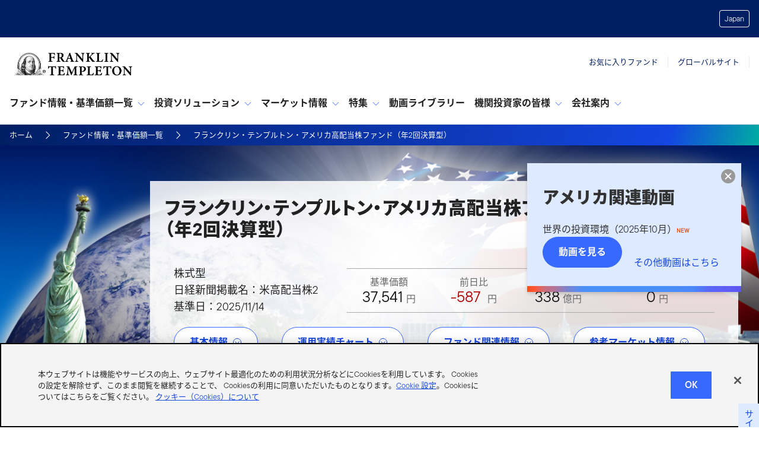

--- FILE ---
content_type: text/html
request_url: https://www.franklintempleton.co.jp/products/530022.html
body_size: 21324
content:
<!doctype html>
<html lang="ja">
	<head>
	<meta charset="UTF-8">
	<meta http-equiv="X-UA-Compatible" content="IE=edge">
	<title>フランクリン・テンプルトン・アメリカ高配当株ファンド （年2回決算型）|フランクリン・テンプルトン</title>


	<!-- GA4 -->
	<script type="text/javascript" src="/js/ga.js"></script>

		
					<meta name="description" content="高配当利回りのアメリカの株式、リート(REIT)、MLPに投資する「フランクリン・テンプルトン・アメリカ高配当株ファンド（年２回決算型）」の特色、基準価額、投資信託説明書(目論見書)、運用レポート、マーケット情報等を掲載しています。">
				
		
		<script>
	(function(){
		var ua = {
			iPhone: navigator.userAgent.indexOf('iPhone') != -1,
			iPod: navigator.userAgent.indexOf('iPod') != -1,
			android: navigator.userAgent.indexOf('Android') != -1,
			windows: navigator.userAgent.indexOf('Windows Phone') != -1
		}
		if(ua.iPhone || ua.iPod || ua.android || ua.windows){
			document.write('<meta name="viewport" content="width=device-width, initial-scale=1.0,maximum-scale=1.0">\n');
		}else{
			document.write('<meta name="viewport" content="width=1080, user-scalable=yes,">\n');
		}
	}());
	</script>
	

	<!-- style common -->
	<link rel="stylesheet" href="/css_ftj/frk-sky.theme.css" type="text/css" media="all">

	<!-- style common module -->
	<link rel="stylesheet" href="/css_ftj/ftj.theme.css" type="text/css" media="all">

	
		
		  
  <!-- style second common module -->
  <link rel="stylesheet" href="/css_ftj/ftj.theme_ui_second_common.css" type="text/css" media="all">
  <!-- style module -->
  <link rel="stylesheet" href="/css/jquery.bxslider.css" type="text/css" media="all">
  <link rel="stylesheet" href="/css/old_content.css" type="text/css" media="all">
  <link rel="stylesheet" href="/css_ftj/ftj.theme_ui_sticky.css" type="text/css" media="all">
  <link rel="shortcut icon" type="image/vnd.microsoft.icon" href="/img/button/favicon.ico" />
  <link rel="apple-touch-icon" href="/apple-touch-icon.png" />
  <link rel="stylesheet" href="/css_ftj/ftj.theme_ui_tabs.css" type="text/css">
  <link rel="stylesheet" href="/css_ftj/ftj.theme_ui_fandtable.css" type="text/css">
  <link rel="stylesheet" href="/css_ftj/ftj.theme_ui_dropdown.css" type="text/css">
  <link rel="stylesheet" href="/css_ftj/ftj.theme_page_products_single.css" type="text/css">
  <link rel="stylesheet" href="/css_ftj/ftj.theme_page_products_single_style.css" type="text/css" media="all">
  <link rel="stylesheet" href="/css_ftj/ftj.theme_page_products_single_styles2018.css" type="text/css" media="all">
  <link rel="stylesheet" href="/css_ftj/ftj.theme_page_products_single_736.css" type="text/css" media="all">
			
	<link rel="shortcut icon" type="image/vnd.microsoft.icon" href="/img/button/favicon.ico" />
	<link rel="apple-touch-icon" href="/apple-touch-icon.png" />
		

	<!-- jQuery -->
	<script type="text/javascript" src="/js/jquery-3.6.1.min.js"></script>
	<script type="text/javascript" src="/js/jquery.cookie-1.4.1.min.js"></script>

	<!-- jQuery plugnin -->
	<script type="text/javascript" src="/js/iziModal.js"></script>
	<link rel="stylesheet" type="text/css" href="/css/iziModal.css"/>
		
		<script>
		var DeviceWidth = screen.width;
		var DeviceHeight = screen.height;
		var SpWidth = 640;

		var IsPortrait = (DeviceWidth < DeviceHeight);
		var InitOnce = true;

		//console.log('----init');
		//console.log(screen.width);
		//console.log(screen.height);

	</script>
		
		
	<script src="/js/fund.js"></script>
	<script src="/js/iziModal.js" type="text/javascript"></script>
				
					<script src="/js/market.js"></script>
					<script src="/js/distributors.js"></script>
	<script>
		$(window).bind("unload",function(){});
		$(function(){
			// function setViewport() {
			// 	var screenWidth = screen.width;
			// 	$("meta[name='viewport']").attr('content', '');
			// 	if (screenWidth && screenWidth > 768) {
			// 		$("meta[name='viewport']").attr('content', 'width=1080');
			// 	} else {
			// 		$("meta[name='viewport']").attr('content', 'width=device-width,initial-scale=1');
			// 	}
			// }

			// $(window).resize(setViewport);
			// setViewport();
		});

		myBr = 0;

		var browser_android = /android/.test(navigator.userAgent.toLowerCase());
		var browser_iphone = /iphone/.test(navigator.userAgent.toLowerCase());
		var browser_ipad = /ipad/.test(navigator.userAgent.toLowerCase());
		var browser_ipod = /ipod/.test(navigator.userAgent.toLowerCase());
		var browser_iOS = ( browser_ipod || browser_ipad || browser_iphone ) ? true : false;

		if (browser_android || browser_iOS) {
			myBr = 1;
		}

		$(function(){
			if (myBr == 1) {
				$(window).bind('load', function(){
						spReSize();
				});
				var queue = null,
				wait = 300;

				function orientation_change() {
					clearTimeout( queue );
					queue = setTimeout(function() {
							spReSize();
					}, wait );
				}

				$(window).resize(orientation_change);
				$(window).on('orientationchange', orientation_change);
			}

			if(browser_ipad){
				$(window).resize(setZoom);
				setZoom();
			}
		});

		function setZoom(){
			var scale = $(window).width() / 1080 * 100 + "%";
			$('html').css({'zoom' : scale });
			$('body').css({'-webkit-text-size-adjust' : 'auto' });
		}

		function spReSize() {
			var device = {shortLength: 320, longLength: 480};
			var realWidth;
			var landscape = (Math.abs(window.orientation) == 90 ? true : false);

			if (landscape) {
				if (browser_iOS) {
					realWidth = DeviceHeight;
				}
				if (browser_android) {
					realWidth = device.longLength;
					if (DeviceWidth != realWidth) {
						realWidth = DeviceWidth * 320 / DeviceHeight;
					}
				}
			} else {
				if (browser_ipad) {
					realWidth = DeviceWidth;
				} else {
					realWidth = device.shortLength;
				}
			}

			if (realWidth < 640){
				$('#js_viewport').attr('content', 'width=' + realWidth + ',initial-scale=1');
			} else {
				$('#js_viewport').attr('content', 'width=' + realWidth + ',initial-scale=1');
			}

			return;
		}

	</script>
		
		
	<script src="//assets.adobedtm.com/980f032a680fdfdbeb96285a71bef262553ebae2/satelliteLib-82b725f02a4fce55d80553f2044190fbbfd888a7.js"></script>

	<!-- OneTrust Cookies Consent Notice start for www.franklintempleton.co.jp -->
	<script src="https://cdn.cookielaw.org/scripttemplates/otSDKStub.js" type="text/javascript" charset="UTF-8" data-domain-script="fccfca71-cfc0-46a4-9d20-64472d94fc15-test" ></script>
	<script type="text/javascript">
	function OptanonWrapper() { }
	</script>
	<!-- OneTrust Cookies Consent Notice end for www.franklintempleton.co.jp -->


			</head>
	<body class="">

	<!-- Google Tag Manager (noscript) -->
	<noscript><iframe src="https://www.googletagmanager.com/ns.html?id=GTM-WSJPV5C"
	height="0" width="0" style="display:none;visibility:hidden"></iframe></noscript>
	<!-- End Google Tag Manager (noscript) -->

		<noscript>
			<div class="alert_no_script">
				本サイトは JavaScript が有効となっていない場合は正常に表示されません。<br>
				JavaScript を有効にしてください。
			</div>
		</noscript>

		
      <div class="br-container-box frk-sky">
  <header class="header">
  <div class="header__utility-nav--background">
    <div class="grid">
      <div class="row">
        <div class="col l12 m8 s4">
          <div class="header__wrapper header__wrapper--uplift">
            <div class="global">
              <div class="global-utility-nav__uplift">
                <a href="https://www.franklinresources.com/resources/help-legal/all-sites" class="role-selector__trigger uplift-button-link-style global-nav--link link--basic">Japan</a>
              </div>
            </div>
          </div>
        </div>
      </div>
    </div>
  </div>
  
    <div class="grid">
      <div class="row">
        <div class="col l12 m8 s4">
          <div class="header__wrapper">
            <div class="header-logo">
              <div class="logo logo--header-variant">
                <a href="/" class="logo__link link--basic">
                  <img src="/img/ftjtheme/logos/FT_logo_pos_RGB@2x.png" class="logo__img logo__img--header-variant" alt="フランクリン・テンプルトン">
                </a>
              </div>
            </div>
            <div class="mobile">
              <div class="favorite_fund-button">
              <a href="/products/favorite_fund/index.html" class="favorite_fund-link">
              <span class="eds-icon fav-icon"><span class="icon svg-icon">
                  <svg xmlns="http://www.w3.org/2000/svg" viewBox="0 0 32 32">
                    <path d="M23.711,30.974A1,1,0,0,1,23,30.681l-6.793-6.793L9.918,30.181a1,1,0,0,1-1.707-.707v-26a1,1,0,0,1,1-1h14.5a1,1,0,0,1,1,1v26.5a1,1,0,0,1-1,1Zm-7.5-9.5a.993.993,0,0,1,.707.293l5.793,5.793V4.474h-12.5V27.06L15.5,21.767A1,1,0,0,1,16.211,21.474Z"></path>
                  </svg>
                </span></span>
              </a>
              </div>
              <button type="button" data-target="#navbarContent" class="mobile__toggle">
                <span class="sr-only">Header menu toggle</span>
                <span class="eds-icon mobile-toggle__icon"><svg class="icon icon--large" xmlns="http://www.w3.org/2000/svg" viewBox="0 0 32 32"><path d="M25.482,13.2h-20a1,1,0,1,1,0-2h20a1,1,0,0,1,0,2Z"></path><path d="M25.482,18.635h-20a1,1,0,1,1,0-2h20a1,1,0,0,1,0,2Z"></path><path d="M25.482,24.07h-20a1,1,0,1,1,0-2h20a1,1,0,0,1,0,2Z"></path></svg></span>
              </button>
            </div>
            <div id="mobileNavContainer" class="mobile-nav-container">
              <nav aria-label="mobile site navigation" class="site-nav-mobile">
                <ul class="navigation">
                  <!--  -->
                 </ul>
              </nav>
              <nav aria-label="mobile global navigation" class="global-nav-mobile">
                <ul class="list--unstyled global-nav-mobile__list list--unordered"><!--
                  <li class="global-nav-mobile--item list__item"><a class="global-nav-mobile--link link--basic" href="/">Home</a></li>-->
                </ul>
              </nav>
            </div><!-- #mobileNavContainer -->
            <div class="global">
              <div class="header__country-hub"></div>
              <nav class="global-nav" id="global-nav">
              <ul class="list--unstyled global-nav__list list--unordered">
                <li class="global-nav--item list__item" id="js_header_favorite_button"><a class="global-nav--link link--basic" href="/products/favorite_fund/index.html">お気に入りファンド</a></li>
                <li class="global-nav--item list__item"><a class="url_globalSiteModal_link global-nav--link link--basic" href="javascript:void(0);" data-href="https://www.franklinresources.com/">グローバルサイト</a></li>
  
              </ul>
              </nav>
            </div><!-- global -->
            
            <div class="site-nav-container">
              <nav class="site-nav">
              <ul class="list--unstyled site-nav__list list--unordered">
                <li class="site-nav--item list__item">
                  <button class="site-nav--link">ファンド情報・基準価額一覧</button>
                  <div class="header__mega-menu header__mega-menu-single-column">
                  <ul class="header__mega-menu-nav">
                    <li class="header__mega-menu-nav-list">
                      <div class="header__mega-menu-title">
                        <div class="header__mega-menu-title-wrapper">
                          <a href="/products/index.html"><span class="header__mega-menu-title-name">ファンド情報・基準価額一覧</span></a>
                        </div>
                      </div>
                      <div class="header__mega-menu-title">
                        <div class="header__mega-menu-title-wrapper">
                          <a href="/products/favorite_fund/index.html"><span class="header__mega-menu-title-name">お気に入りファンド</span></a>
                        </div>
                      </div>
                      <div class="header__mega-menu-title">
                        <div class="header__mega-menu-title-wrapper">
                          <a href="/products/redeemed/index.html"><span class="header__mega-menu-title-name">償還ファンド一覧</span></a>
                        </div>
                      </div>
                      <div class="header__mega-menu-title">
                        <div class="header__mega-menu-title-wrapper">
                          <a href="/products/distributors/index.html"><span class="header__mega-menu-title-name">販売会社一覧</span></a>
                        </div>
                      </div>
                      <div class="header__mega-menu-title">
                        <div class="header__mega-menu-title-wrapper">
                          <a href="/products/announcements/index.html"><span class="header__mega-menu-title-name">当社ファンドに関するお知らせ</span></a>
                        </div>
                      </div>
                      <div class="header__mega-menu-title">
                        <div class="header__mega-menu-title-wrapper">
                          <a href="/products/dividend/index.html"><span class="header__mega-menu-title-name">分配金に関するお知らせ</span></a>
                        </div>
                      </div>
                    </li>
                  </ul>
                  </div>
                </li>              <li class="site-nav--item list__item">
                  <button class="site-nav--link">投資ソリューション</button>
                  <div class="header__mega-menu header__mega-menu-single-column">
                  <ul class="header__mega-menu-nav">
                    <li class="header__mega-menu-nav-list">
                      <div class="header__mega-menu-title">
                        <div class="header__mega-menu-title-wrapper">
                          <a href="/capabilities/equity.html">
                            <span class="header__mega-menu-title-name">株式</span>
                          </a>
                        </div>
                      </div>
                      <div class="header__mega-menu-title">
                        <div class="header__mega-menu-title-wrapper">
                          <a href="/capabilities/fixed-income.html">
                            <span class="header__mega-menu-title-name">債券</span>
                          </a>
                        </div>
                      </div>
                      <div class="header__mega-menu-title">
                        <div class="header__mega-menu-title-wrapper">
                          <a href="/capabilities/multi-asset.html">
                            <span class="header__mega-menu-title-name">マルチアセット</span>
                          </a>
                        </div>
                      </div>
                      <div class="header__mega-menu-title">
                        <div class="header__mega-menu-title-wrapper">
                          <a href="/capabilities/alternatives.html">
                            <span class="header__mega-menu-title-name">オルタナティブ</span>
                          </a>
                        </div>
                      </div>
                      <div class="header__mega-menu-title">
                        <div class="header__mega-menu-title-wrapper">
                          <a href="/about/specialist-investment-managers/index.html">
                            <span class="header__mega-menu-title-name">運用チーム</span>
                          </a>
                        </div>
                      </div>
                    </li>
                  </ul>
                  </div>
                </li>
  
                <li class="site-nav--item list__item">
                  <button class="site-nav--link">マーケット情報</button>
                  <div class="header__mega-menu header__mega-menu-single-column">
                  <ul class="header__mega-menu-nav">
                    <li class="header__mega-menu-nav-list">
                      <div class="header__mega-menu-title">
                        <div class="header__mega-menu-title-wrapper">
                          <a href="/market_info/index.html">
                            <span class="header__mega-menu-title-name">最新レポート</span>
                          </a>
                        </div>
                      </div>
                      
                      <div class="header__mega-menu-title">
    <div class="header__mega-menu-title-wrapper">
    <a href="/market_info/2025-outlooks.html">
        <span class="header__mega-menu-title-name">2025年投資環境見通し</span>
    </a>
    </div>
</div>
                      <div class="header__mega-menu-title">
                        <div class="header__mega-menu-title-wrapper">
                          <a href="/market_info/us/index.html">
                            <span class="header__mega-menu-title-name">アメリカ</span>
                          </a>
                        </div>
                      </div>
                      <div class="header__mega-menu-title">
                        <div class="header__mega-menu-title-wrapper">
                          <a href="/market_info/australia/index.html">
                            <span class="header__mega-menu-title-name">オーストラリア</span>
                          </a>
                        </div>
                      </div>
                      <div class="header__mega-menu-title">
                        <div class="header__mega-menu-title-wrapper">
                          <a href="/market_info/brazil/index.html">
                            <span class="header__mega-menu-title-name">ブラジル</span>
                          </a>
                        </div>
                      </div>
                      <div class="header__mega-menu-title">
                        <div class="header__mega-menu-title-wrapper">
                          <a href="/market_info/global/index.html">
                            <span class="header__mega-menu-title-name">グローバル</span>
                          </a>
                        </div>
                      </div>
                      <div class="header__mega-menu-title">
                        <div class="header__mega-menu-title-wrapper">
                          <a href="/market_info/other/index.html">
                            <span class="header__mega-menu-title-name">その他</span>
                          </a>
                        </div>
                      </div>
                    </li>
                  </ul>
                  </div>
                </li>
                <li class="site-nav--item list__item">
                  <button class="site-nav--link">特集</button>
                  <div class="header__mega-menu header__mega-menu-single-column">
                  <ul class="header__mega-menu-nav">
                    <li class="header__mega-menu-nav-list">
                      <div class="header__mega-menu-title">
                        <div class="header__mega-menu-title-wrapper">
                          <a href="/income_campaign/">
                            <span class="header__mega-menu-title-name">インカム投資の魅力再発見</span>
                          </a>
                        </div>
                      </div>                    <div class="header__mega-menu-title">
                        <div class="header__mega-menu-title-wrapper">
                          <a href="/info_municipal_bond/">
                            <span class="header__mega-menu-title-name">特集「世界No.1の経済大国アメリカを支える地方債」<span class="new padding-left--xs">NEW</span></span>
                          </a>
                        </div>
                      </div>
  
                      <div class="header__mega-menu-title">
                        <div class="header__mega-menu-title-wrapper">
                          <a href="/info_australia/">
                            <span class="header__mega-menu-title-name">特集「世界で今、存在感高まるオーストラリア」<span class="new padding-left--xs">NEW</span></span>
                          </a>
                        </div>
                      </div>
                      <div class="header__mega-menu-title">
                        <div class="header__mega-menu-title-wrapper">
                          <a href="/munibon/">
                            <span class="header__mega-menu-title-name">フランクリン・テンプルトン・アメリカ地方債ファンド</span>
                          </a>
                        </div>
                      </div>
                      <div class="header__mega-menu-title">
                        <div class="header__mega-menu-title-wrapper">
                          <a href="/info_usdf/">
                            <span class="header__mega-menu-title-name">フランクリン・テンプルトン・アメリカ高配当株ファンド<span class="new padding-left--xs">NEW</span></span>
                          </a>
                        </div>
                      </div>
  
                      <div class="header__mega-menu-title">
                        <div class="header__mega-menu-title-wrapper">
                          <a href="/fund_special/">
                            <span class="header__mega-menu-title-name">フランクリン・テンプルトン・オーストラリア高配当株ファンド<span class="new padding-left--xs">NEW</span></span>
                          </a>
                        </div>
                      </div>
                      <div class="header__mega-menu-title">
                        <div class="header__mega-menu-title-wrapper">
                          <a href="/lm_gp/">
                            <span class="header__mega-menu-title-name">フランクリン・テンプルトン・グローバル・プレミア小型株ファンド</span>
                          </a>
                        </div>
                      </div>
                    </li>
                  </ul>
                </div>
                </li>
                <li class="site-nav--item list__item">
                  <a class="site-nav--link" href="/movie.html">動画ライブラリー</a>
                </li>
                <li class="site-nav--item list__item">
                  <button class="site-nav--link">機関投資家の皆様</button>
                  <div class="header__mega-menu header__mega-menu-single-column">
                  <ul class="header__mega-menu-nav">
                    <li class="header__mega-menu-nav-list">
                      <div class="header__mega-menu-title">
                        <div class="header__mega-menu-title-wrapper">
                          <a href="/institutional/index.html">
                            <span class="header__mega-menu-title-name">機関投資家トップ</span>
                          </a>
                        </div>
                      </div>
                      <div class="header__mega-menu-title">
                        <div class="header__mega-menu-title-wrapper">
                          <a href="/institutional/strategy.html">
                            <span class="header__mega-menu-title-name">運用戦略</span>
                          </a>
                        </div>
                      </div>
                      <div class="header__mega-menu-title">
                        <div class="header__mega-menu-title-wrapper">
                          <a href="/institutional/specialist-investment-managers/index.html">
                            <span class="header__mega-menu-title-name">運用チーム</span>
                          </a>
                        </div>
                      </div>
                      <div class="header__mega-menu-title">
                        <div class="header__mega-menu-title-wrapper">
                          <a href="/institutional/report.html">
                            <span class="header__mega-menu-title-name">関連レポート</span>
                          </a>
                        </div>
                      </div>
                      <div class="header__mega-menu-title">
                        <div class="header__mega-menu-title-wrapper">
                          <a href="/institutional/movie.html">
                            <span class="header__mega-menu-title-name">関連動画</span>
                          </a>
                        </div>
                      </div>
                      <div class="header__mega-menu-title">
                        <div class="header__mega-menu-title-wrapper">
                          <a href="/institutional/media/index.html">
                            <span class="header__mega-menu-title-name">メディア掲載</span>
                          </a>
                        </div>
                      </div>
                    </li>
                  </ul>
                  </div>
                </li>
                <li class="site-nav--item list__item">
                  <button class="site-nav--link">会社案内</button>
                  <div class="header__mega-menu header__mega-menu-single-column">
                  <ul class="header__mega-menu-nav">
                    <li class="header__mega-menu-nav-list">
                      <div class="header__mega-menu-title">
                        <div class="header__mega-menu-title-wrapper">
                          <a href="/about/franklin-templeton-japan.html">
                            <span class="header__mega-menu-title-name">フランクリン・テンプルトン・ジャパン株式会社</span>
                          </a>
                        </div>
                      </div>
                      <div class="header__mega-menu-title">
                        <div class="header__mega-menu-title-wrapper">
                          <a href="/about/message.html">
                            <span class="header__mega-menu-title-name">代表取締役社長のご挨拶</span>
                          </a>
                        </div>
                      </div>
                      <div class="header__mega-menu-title">
                        <div class="header__mega-menu-title-wrapper">
                          <a href="/about/franklin-templeton.html">
                            <span class="header__mega-menu-title-name">フランクリン・テンプルトンについて</span>
                          </a>
                        </div>
                      </div>
                      <div class="header__mega-menu-title">
                        <div class="header__mega-menu-title-wrapper">
                          <a href="/about/history.html">
                            <span class="header__mega-menu-title-name">フランクリン・テンプルトンの沿革</span>
                          </a>
                        </div>
                      </div>
                      <div class="header__mega-menu-title">
                        <div class="header__mega-menu-title-wrapper">
                          <a href="/about/sustainable-investing.html">
                            <span class="header__mega-menu-title-name">サステナブル投資とスチュワードシップ</span>
                          </a>
                        </div>
                      </div>
                      <div class="header__mega-menu-title">
                        <div class="header__mega-menu-title-wrapper">
                          <a href="/about/csr/index.html">
                            <span class="header__mega-menu-title-name">コーポレート・ソーシャル・レスポンシビリティ</span>
                          </a>
                        </div>
                      </div>
  
                      <div class="header__mega-menu-title">
                        <div class="header__mega-menu-title-wrapper">
                          <a href="/about/global-inclusion.html">
                            <span class="header__mega-menu-title-name">グローバル・インクルージョン</span>
                          </a>
                        </div>
                      </div>
                      <div class="header__mega-menu-title">
                        <div class="header__mega-menu-title-wrapper">
                          <a href="/about/news/index.html">
                            <span class="header__mega-menu-title-name">プレスリリース</span>
                          </a>
                        </div>
                      </div>
                      <div class="header__mega-menu-title">
                        <div class="header__mega-menu-title-wrapper">
                          <a href="/about/media/index.html">
                            <span class="header__mega-menu-title-name">メディア掲載</span>
                          </a>
                        </div>
                      </div>
                      <div class="header__mega-menu-title">
                        <div class="header__mega-menu-title-wrapper">
                          <a href="/about/careers/index.html">
                            <span class="header__mega-menu-title-name">採用情報</span>
                          </a>
                        </div>
                      </div>
					                        <div class="header__mega-menu-title">
                        <div class="header__mega-menu-title-wrapper">
                          <a href="/about/public_notice/index.html">
                            <span class="header__mega-menu-title-name">決算公告</span>
                          </a>
                        </div>
                      </div>
                    </li>
                  </ul>
                  </div>
                </li>
                
              </ul>
            </nav>
            </div><!-- .site-nav-container -->
          </div>
        </div>
      </div>
    </div>
  </header>
  </div>
  
      <div id="wrap">
      <div id="contents_wrapper" class="clearfix">
  
  <!-- breadcrumbs -->
    <input type="hidden" id="eds-breadcrumb_category_name" value="ファンド情報・基準価額一覧">
    <input type="hidden" id="eds-breadcrumb_category_url" value="/products/index.html">
    <input type="hidden" id="eds-breadcrumb_child_category_name" value="">
    <input type="hidden" id="eds-breadcrumb_child_category_url" value="">
    <input type="hidden" id="eds-breadcrumb_current_name" value="フランクリン・テンプルトン・アメリカ高配当株ファンド（年2回決算型）">
    
    <div>
      <div class="headclearfix"></div>
      <div id="mainarea" class="fundpage frk-sky">
                		    	<script type="text/javascript" src="/js/movie_2024.js"></script>
<script type="text/javascript" src="/js/_fund_detail_usa_ope_movie.js"></script>
<div class="frk-sky sticky-card">
  <div class="sticky-aside">
    <span class="close"></span>
    <div class="sticky-aside__contents">
      <h2 class="sticky-aside__title spacing--md">アメリカ関連動画</h2>
      <p><span id="movie_title"></span><span style="color: var(--ft-orange); font-size:0.6em; font-weight: bold;">NEW</span></p>
      <div>
        <button id="modal_movie_trigger" class="ft__btn ft__btn--primary" data-modal-target="#modal-movie-2024">動画を見る</button>
      <a class="v-bottom" href="/movie.html#newly">その他動画はこちら</a>
      </div>
    </div>
  </div>
</div>
<div id="modal-movie-2024" class="frk-sky"></div>                                        <section class="productsTopBg secPd60 fund530022 spacing--xl">
          <div class="box1280">
            <div class="fandMainBox">
              <h1>
                <span class="fandMainTitle">フランクリン・テンプルトン・アメリカ高配当株ファンド</span>
                <span class="fandSubTitle"><span>（年2回決算型）</span>　</span>
              </h1>
                            <div class="fandTag"><span class="nisaGrowth">NISA「成長投資枠」</span></div>
                            <div class="fandMainText">
                <div class="text18 mb10">
                  株式型<br>
                  日経新聞掲載名：米高配当株2<br>基準日：2025/11/14</div>
              </div>
              <div class="fandMainData">
                <ul>
                  <li>基準価額<br><span>37,541</span>円</li>
                  <li>前日比<br><span class="lose">-587
                      </span>円</li>
                  <li>純資産総額<br><span>338</span>億円</li>
                  <li>直近分配金（税引前）<br><span>0</span>円</li>
                </ul>
              </div>
              <div class="infoSelect">
                <ul id="js_info_select">
                  <li>
                    <button class="ft__btn--secondary ft__btn"><span>基本情報</span><span style="width: 16px;height: 16px;display: inline-block;margin-left: 8px;">
                      <svg width="16" height="16" viewBox="0 0 32 32" fill="none" xmlns="http://www.w3.org/2000/svg" style="color: #1446e1;">
                      <g clip-path="url(#clip0_411_1508)">
                      <path d="M16 29C23.1797 29 29 23.1797 29 16C29 8.8203 23.1797 3 16 3C8.8203 3 3 8.8203 3 16C3 23.1797 8.8203 29 16 29Z" stroke="#1446e1" stroke-width="2" stroke-miterlimit="10" stroke-linecap="round" stroke-linejoin="round"></path>
                      <path d="M22.5 13.5L16 20L9.5 13.5" stroke="#1446e1" stroke-width="2" stroke-miterlimit="10" stroke-linecap="round" stroke-linejoin="round"></path>
                      </g>
                      <defs>
                      <clipPath id="clip0_411_1508">
                      <rect width="28" height="28" fill="white" transform="translate(2 2)"></rect>
                      </clipPath>
                      </defs>
                      </svg>
                    </span></button>
                  </li>
                  <li>
                    <button class="ft__btn--secondary ft__btn"><span>運用実績チャート</span><span style="width: 16px;height: 16px;display: inline-block;margin-left: 8px;">
                      <svg width="16" height="16" viewBox="0 0 32 32" fill="none" xmlns="http://www.w3.org/2000/svg" style="color: #1446e1;">
                      <g clip-path="url(#clip0_411_1508)">
                      <path d="M16 29C23.1797 29 29 23.1797 29 16C29 8.8203 23.1797 3 16 3C8.8203 3 3 8.8203 3 16C3 23.1797 8.8203 29 16 29Z" stroke="#1446e1" stroke-width="2" stroke-miterlimit="10" stroke-linecap="round" stroke-linejoin="round"></path>
                      <path d="M22.5 13.5L16 20L9.5 13.5" stroke="#1446e1" stroke-width="2" stroke-miterlimit="10" stroke-linecap="round" stroke-linejoin="round"></path>
                      </g>
                      <defs>
                      <clipPath id="clip0_411_1508">
                      <rect width="28" height="28" fill="white" transform="translate(2 2)"></rect>
                      </clipPath>
                      </defs>
                      </svg>
                    </span></button>
                    </li>
                  <li>
                    <button class="ft__btn--secondary ft__btn"><span>ファンド関連情報</span><span style="width: 16px;height: 16px;display: inline-block;margin-left: 8px;">
                      <svg width="16" height="16" viewBox="0 0 32 32" fill="none" xmlns="http://www.w3.org/2000/svg" style="color: #1446e1;">
                      <g clip-path="url(#clip0_411_1508)">
                      <path d="M16 29C23.1797 29 29 23.1797 29 16C29 8.8203 23.1797 3 16 3C8.8203 3 3 8.8203 3 16C3 23.1797 8.8203 29 16 29Z" stroke="#1446e1" stroke-width="2" stroke-miterlimit="10" stroke-linecap="round" stroke-linejoin="round"></path>
                      <path d="M22.5 13.5L16 20L9.5 13.5" stroke="#1446e1" stroke-width="2" stroke-miterlimit="10" stroke-linecap="round" stroke-linejoin="round"></path>
                      </g>
                      <defs>
                      <clipPath id="clip0_411_1508">
                      <rect width="28" height="28" fill="white" transform="translate(2 2)"></rect>
                      </clipPath>
                      </defs>
                      </svg>
                    </span></button>
                  </li>
                  <li>
                    <button class="ft__btn--secondary ft__btn"><span>参考マーケット情報</span><span style="width: 16px;height: 16px;display: inline-block;margin-left: 8px;">
                      <svg width="16" height="16" viewBox="0 0 32 32" fill="none" xmlns="http://www.w3.org/2000/svg" style="color: #1446e1;">
                      <g clip-path="url(#clip0_411_1508)">
                      <path d="M16 29C23.1797 29 29 23.1797 29 16C29 8.8203 23.1797 3 16 3C8.8203 3 3 8.8203 3 16C3 23.1797 8.8203 29 16 29Z" stroke="#1446e1" stroke-width="2" stroke-miterlimit="10" stroke-linecap="round" stroke-linejoin="round"></path>
                      <path d="M22.5 13.5L16 20L9.5 13.5" stroke="#1446e1" stroke-width="2" stroke-miterlimit="10" stroke-linecap="round" stroke-linejoin="round"></path>
                      </g>
                      <defs>
                      <clipPath id="clip0_411_1508">
                      <rect width="28" height="28" fill="white" transform="translate(2 2)"></rect>
                      </clipPath>
                      </defs>
                      </svg>
                    </span></button>
                  </li>
                </ul>
              </div>
                             <div class="favoriteBtn"><a id="js_favorite_button" href="javascript:void(0)" alt="お気に入りに登録" class="add_favorite"></a></div>
            </div>
                      </div>
        </section>
        <div class="br-container-box">
          <div class="spacing--xl">
            <div class="grid">
              <div class="container--wide">
                <div class="row">
                  <div class="col">
                    <ul class="pdfList">
                      <li>
                        <p class="bookTitle">目論見書</p>
                                                  <div class="pdfFirstBox">
                            <a href="/products/LM_US_Eq_Kofu.pdf" target="_blank">
                                                  <div class="psdDw lft">
                            <p>交付<br>目論見書</p>
                            <div class="product_single_icon">
                              <img src="/img/images/icon_flatpdf_wht.png" />
                            </div>
                          </div>
                                                      </a>
                                                  </div>
                                                  <div class="pdfSecondBox">
                            <a href="/products/LM_US_Eq_Seikyu.pdf" target="_blank">
                                                  <div class="psdDw rgt">
                            <p>請求<br>目論見書</p>
                            <div class="product_single_icon">
                              <img src="/img/images/icon_flatpdf_wht.png" />
                            </div>
                          </div>
                                                      </a>
                                                  </div>
                      </li>
                      <li>
                        <p class="bookTitle">月次レポート</p>
                                                  <div class="pdfFirstBox">
                            <a href="/products/530022_M_20251031.pdf" target="_blank">
                                                  <div class="psdDw">
                            <p>月次<br>レポート</p>
                            <div class="product_single_icon">
                              <img src="/img/images/icon_flatpdf_wht.png" />
                            </div>
                          </div>
                                                      </a>
                                                  </div>
                      </li>
                      <li>
                        <p class="bookTitle">運用報告書</p>
                                                  <div class="pdfFirstBox">
                            <a href="/products/530021_KOFU.pdf" target="_blank">
                                                  <div class="psdDw lft">
                            <p>交付<br>運用報告書</p>
                            <div class="product_single_icon">
                              <img src="/img/images/icon_flatpdf_wht.png" />
                            </div>
                          </div>
                                                      </a>
                                                  </div>
                                                  <div class="pdfSecondBox">
                            <a href="/products/530021_ZENTAI_20250820.pdf" target="_blank">
                                                  <div class="psdDw rgt">
                            <p>運用報告書<br>（全体版）</p>
                            <div class="product_single_icon">
                              <img src="/img/images/icon_flatpdf_wht.png" />
                            </div>
                          </div>
                                                      </a>
                                                  </div>
                        <div class="pastBtn"><span class="slide_menu" data-slide-target="#js_past_report">過去の運用報告書
                          <span type="carrot-down" class="eds-icon"><span class="icon icon--small svg-icon"><svg xmlns="http://www.w3.org/2000/svg" viewBox="0 0 32 32">
                            <path d="M16,28.551a.993.993,0,0,1-.707-.293l-13-13a1,1,0,1,1,1.414-1.414L16,26.137,28.293,13.844a1,1,0,1,1,1.414,1.414l-13,13A.993.993,0,0,1,16,28.551Z"></path>
                          </svg></span></span>
                          <span type="carrot-up" class="eds-icon"><span class="icon icon--small svg-icon"><svg xmlns="http://www.w3.org/2000/svg" viewBox="0 0 32 32">
                            <path d="M28.826,20.5a1,1,0,0,1-.707-.293L15.826,7.914,3.533,20.207a1,1,0,0,1-1.414-1.414l13-13a1,1,0,0,1,1.414,0l13,13a1,1,0,0,1-.707,1.707Z"></path>
                          </svg></span></span>
                        </span></div>
                        <div class="none" id="js_past_report">
                          <div class="pastReportBox">
                            <div id="past_fund_tbl">
                                                              <div class="pastTitle">運用報告書(全体版)</div>
                                                                                                                                                                                                              <div class="pastReport">
                                                                        <a href="/products/530021_ZENTAI_20250220_20250220.pdf" target="_blank"><img src="/img/images/icon_flatpdf.png">2025/02/20</a>
                                                                                                                                                                                                                <a href="/products/530021_ZENTAI_20240820_20240820.pdf" target="_blank"><img src="/img/images/icon_flatpdf.png">2024/08/20</a>
                                                                                                                                                                                                                <a href="/products/530021_ZENTAI_20240220_20240220.pdf" target="_blank"><img src="/img/images/icon_flatpdf.png">2024/02/20</a>
                                                                          </div>
                                                                                                                                                                                                                  <div class="pastReport">
                                                                        <a href="/products/530021_ZENTAI_20230821_20230821.pdf" target="_blank"><img src="/img/images/icon_flatpdf.png">2023/08/21</a>
                                                                                                                                                                                                                <a href="/products/530021_ZENTAI_20230220_20230220.pdf" target="_blank"><img src="/img/images/icon_flatpdf.png">2023/02/20</a>
                                                                                                                                                                                                                <a href="/products/530021_ZENTAI_20220822_20220822.pdf" target="_blank"><img src="/img/images/icon_flatpdf.png">2022/08/22</a>
                                                                          </div>
                                                                                                                                                                                                                  <div class="pastReport">
                                                                        <a href="/products/530021_ZENTAI_20220221_20220221.pdf" target="_blank"><img src="/img/images/icon_flatpdf.png">2022/02/21</a>
                                                                                                                                                                                                                <a href="/products/530021_ZENTAI_20210820_20210820.pdf" target="_blank"><img src="/img/images/icon_flatpdf.png">2021/08/20</a>
                                                                                                                                                                                                                <a href="/products/530021_ZENTAI_20210222_20210222.pdf" target="_blank"><img src="/img/images/icon_flatpdf.png">2021/02/22</a>
                                                                          </div>
                                                                                                                                                                                                                  <div class="pastReport">
                                                                        <a href="/products/530021_ZENTAI_20200820_20200820.pdf" target="_blank"><img src="/img/images/icon_flatpdf.png">2020/08/20</a>
                                                                                                                                                                                                                <a href="/products/530021_ZENTAI_20200220_20200220.pdf" target="_blank"><img src="/img/images/icon_flatpdf.png">2020/02/20</a>
                                                                                                                                                                                                                <a href="/products/530021_ZENTAI_20190820_20190820.pdf" target="_blank"><img src="/img/images/icon_flatpdf.png">2019/08/20</a>
                                                                          </div>
                                                                                                                                                                                                                  <div class="pastReport">
                                                                        <a href="/products/530021_ZENTAI_20190220_20190220.pdf" target="_blank"><img src="/img/images/icon_flatpdf.png">2019/02/20</a>
                                                                                                                                                                                                                <a href="/products/530021_ZENTAI_20180820_20180820.pdf" target="_blank"><img src="/img/images/icon_flatpdf.png">2018/08/20</a>
                                                                                                                                                                                                                <a href="/products/530021_ZENTAI_20180220_20180220.pdf" target="_blank"><img src="/img/images/icon_flatpdf.png">2018/02/20</a>
                                                                          </div>
                                                                                                                                                                                                                  <div class="pastReport">
                                                                        <a href="/products/530021_ZENTAI_20170821_20170821.pdf" target="_blank"><img src="/img/images/icon_flatpdf.png">2017/08/21</a>
                                                                                                                                                                                                                <a href="/products/530021_ZENTAI_20170220_20170220.pdf" target="_blank"><img src="/img/images/icon_flatpdf.png">2017/02/20</a>
                                                                                                                                                                                                                <a href="/products/530021_ZENTAI_20160822_20160822.pdf" target="_blank"><img src="/img/images/icon_flatpdf.png">2016/08/22</a>
                                                                          </div>
                                                                                                                                                                                                                  <div class="pastReport">
                                                                        <a href="/products/530021_ZENTAI_20160222_20160222.pdf" target="_blank"><img src="/img/images/icon_flatpdf.png">2016/02/22</a>
                                                                                                                                                                                                                <a href="/products/530021_ZENTAI_20150820_20150820.pdf" target="_blank"><img src="/img/images/icon_flatpdf.png">2015/08/20</a>
                                                                                                                                                                                                                <a href="/products/530021_22_24_ZENTAI_20150220_20150220.pdf" target="_blank"><img src="/img/images/icon_flatpdf.png">2015/02/20</a>
                                                                          </div>
                                                                                                                                                                                                                  <div class="pastReport">
                                                                        <a href="/products/530021-22-24_20140820_20140820.pdf" target="_blank"><img src="/img/images/icon_flatpdf.png">2014/08/20</a>
                                                                          </div>
                                                                                                                                                                                                  <div class="pastTitle">交付運用報告書</div>
                                                                                                                                                                                                              <div class="pastReport">
                                                                          <a href="/products/530021_KOFU_20250220_20250220.pdf" target="_blank"><img src="/img/images/icon_flatpdf.png">2025/02/20</a>
                                                                                                                                                                                                                  <a href="/products/530021_KOFU_20240820_20240820.pdf" target="_blank"><img src="/img/images/icon_flatpdf.png">2024/08/20</a>
                                                                                                                                                                                                                  <a href="/products/530021_KOFU_20240220_20240220.pdf" target="_blank"><img src="/img/images/icon_flatpdf.png">2024/02/20</a>
                                                                          </div>
                                                                                                                                                                                                                  <div class="pastReport">
                                                                          <a href="/products/530021_KOFU_20230821_20230821.pdf" target="_blank"><img src="/img/images/icon_flatpdf.png">2023/08/21</a>
                                                                                                                                                                                                                  <a href="/products/530021_KOFU_20230220_20230220.pdf" target="_blank"><img src="/img/images/icon_flatpdf.png">2023/02/20</a>
                                                                                                                                                                                                                  <a href="/products/530021_KOFU_20220822_20220822.pdf" target="_blank"><img src="/img/images/icon_flatpdf.png">2022/08/22</a>
                                                                          </div>
                                                                                                                                                                                                                  <div class="pastReport">
                                                                          <a href="/products/530021_KOFU_20220221_20220221.pdf" target="_blank"><img src="/img/images/icon_flatpdf.png">2022/02/21</a>
                                                                                                                                                                                                                  <a href="/products/530021_KOFU_20210820_20210820.pdf" target="_blank"><img src="/img/images/icon_flatpdf.png">2021/08/20</a>
                                                                                                                                                                                                                  <a href="/products/530021_KOFU_20210222_20210222.pdf" target="_blank"><img src="/img/images/icon_flatpdf.png">2021/02/22</a>
                                                                          </div>
                                                                                                                                                                                                                  <div class="pastReport">
                                                                          <a href="/products/530021_KOFU_20200820_20200820.pdf" target="_blank"><img src="/img/images/icon_flatpdf.png">2020/08/20</a>
                                                                                                                                                                                                                  <a href="/products/530021_KOFU_20200220_20200220.pdf" target="_blank"><img src="/img/images/icon_flatpdf.png">2020/02/20</a>
                                                                                                                                                                                                                  <a href="/products/530021_KOFU_20190820_20190820.pdf" target="_blank"><img src="/img/images/icon_flatpdf.png">2019/08/20</a>
                                                                          </div>
                                                                                                                                                                                                                  <div class="pastReport">
                                                                          <a href="/products/530021_KOFU_20190220_20190220.pdf" target="_blank"><img src="/img/images/icon_flatpdf.png">2019/02/20</a>
                                                                                                                                                                                                                  <a href="/products/530021_KOFU_20180820_20180820.pdf" target="_blank"><img src="/img/images/icon_flatpdf.png">2018/08/20</a>
                                                                                                                                                                                                                  <a href="/products/530021_KOFU_20180220_20180220.pdf" target="_blank"><img src="/img/images/icon_flatpdf.png">2018/02/20</a>
                                                                          </div>
                                                                                                                                                                                                                  <div class="pastReport">
                                                                          <a href="/products/530021_KOFU_20170821_20170821.pdf" target="_blank"><img src="/img/images/icon_flatpdf.png">2017/08/21</a>
                                                                                                                                                                                                                  <a href="/products/530021_KOFU_20170220_20170220.pdf" target="_blank"><img src="/img/images/icon_flatpdf.png">2017/02/20</a>
                                                                                                                                                                                                                  <a href="/products/530021_KOFU_20160822_20160822.pdf" target="_blank"><img src="/img/images/icon_flatpdf.png">2016/08/22</a>
                                                                          </div>
                                                                                                                                                                                                                  <div class="pastReport">
                                                                          <a href="/products/530021_KOFU_20160222_20160222.pdf" target="_blank"><img src="/img/images/icon_flatpdf.png">2016/02/22</a>
                                                                                                                                                                                                                  <a href="/products/530021_KOFU_20150820_20150820.pdf" target="_blank"><img src="/img/images/icon_flatpdf.png">2015/08/20</a>
                                                                                                                                                                                                                  <a href="/products/530021_22_24_KOFU_20150220_20150220.pdf" target="_blank"><img src="/img/images/icon_flatpdf.png">2015/02/20</a>
                                                                          </div>
                                                                                                                                                                </div>
                          </div>
                        </div>
                      </li>
                      <li>
                        <p class="bookTitle">販売用資料</p>
                                                      <div class="pdfFirstBox">
                              <a href="/products/USEQ.pdf" target="_blank">
                                                      <div class="psdDw">
                              <p>販売用<br>資料</p>
                              <div class="product_single_icon">
                                <img src="/img/images/icon_flatpdf_wht.png" />
                              </div>
                            </div>
                                                      </a>
                                                  </div>
                      </li>
                                        </ul>
                    <div class="clearfix mb20 spMbNon"></div>
                                                            <div class="middleBn">
                                                <a href="/info_usdf/">
                          <img class="linkimg none--pc" src="/img/images/SP-info_usdf_cp.jpg" width="100%" height="auto" alt=""/>
                          <img class="linkimg none block--pc" src="/img/images/PC-info_usdf_cp.jpg" width="100%" height="auto" alt=""/>
                        </a>
                                                                          <a href="https://www.franklintempleton.co.jp/about/news/Press-release-20250425.pdf" target="_blank">
                            <img class="linkimg none--pc" src="/img/images/SP-RandI_FundAward2025.png" width="100%" height="auto" alt=""/>
                            <img class="linkimg none block--pc" src="/img/images/PC-RandI_FundAward2025.png" width="100%" height="auto" alt=""/>
                          </a>
                                            </div>
                                                          </div>
                </div>
              </div>
            </div>
          </div>
          <div class="br-container-box">
            <div class="spacing--xl">
              <div class="grid">
                <div class="container--wide">
                  <div class="row">
                    <div class="col">
                      <div class="tabs" id="js-infoTabs">
                        <div class="eds-tab-headers js-tab-header">
                          <nav role="navigation">
                            <ul role="tablist" class="tabs__nav tabs__nav--hidden js_tabs">
                              <li role="presentation" class="tabs__nav-item tabs__nav-item--active">
                                <a role="tab" class="tabs__nav-link link--basic tabs__nav-link--active" id="fundInfo" href="#" aria-selected="true" tabindex="0" aria-controls="js_fundInfo">ファンド関連情報</a>
                              </li>
                              <li role="presentation" class="tabs__nav-item">
                                <a role="tab" class="tabs__nav-link link--basic" id="marketInfo" href="#" aria-selected="false" tabindex="-1" aria-controls="js_marketInfo">参考マーケット情報</a>
                              </li>
                                                          </ul>
                          </nav>
                          <div class="eds-dropdown"></div>
                        </div><!-- eds-tab-headers ED -->
                        <div class="js-tab-body">
                          <div class="eds-tab tab js-tab-block tab--active" id="fundInfo--panel" aria-labelledby="fundInfo" role="tabpanel">
                            <div class="col">
                              <div class="ck-editor">
                                <div class="spacing--xl">
                                  <div id="js_fund_info">
                                  </div>
                                </div>
                              </div>
                            </div>
                          </div>
                          <!--.tab ED -->
                          <div class="eds-tab tab js-tab-block" id="marketInfo--panel" aria-labelledby="marketInfo" role="tabpanel">
                            <div class="col">

                              <div id="js_market_info">
                              </div>
                            </div>
                          </div>
                          <!--.tab ED -->
                          
                        </div><!-- .js-tab-body -->
                      </div><!-- .tab -->
                    </div><!-- .col -->
                  </div>
                  <!--.row ED -->

                </div>
                <!--.container ED -->
              </div>
              <!--.grid ED -->
            </div>
            <!--.spacing--xl ED -->
          </div><!-- .box -->
          <div class="br-container-box">
            <div class="spacing--xl">
              <div class="grid">
                <div class="container--wide">
                  <div class="row">
                    <div class="col">
                      <div class="tabs">
                        <div class="eds-tab-headers js-tab-header">
                          <nav role="navigation">
                            <ul role="tablist" class="tabs__nav tabs__nav--hidden js_tabs">
                              <li role="presentation" class="tabs__nav-item tabs__nav-item--active">
                                <a role="tab" class="tabs__nav-link link--basic tabs__nav-link--active" id="basicInfo" href="#" aria-selected="true" tabindex="0" aria-controls="js_basicInfo">基本情報・運用実績</a>
                              </li>
                              <li role="presentation" class="tabs__nav-item">
                                <a role="tab" class="tabs__nav-link link--basic" id="featuresInfo" href="#" aria-selected="false" tabindex="-1" aria-controls="js_featuresInfo">特色</a>
                              </li>
                              <li role="presentation" class="tabs__nav-item">
                                <a role="tab" class="tabs__nav-link link--basic" id="riskInfo" href="#" tabindex="-1" aria-controls="js_riskInfo">リスクと留意点</a>
                              </li>
                              <li role="presentation" class="tabs__nav-item">
                                <a role="tab" class="tabs__nav-link link--basic" id="applicationInfo" href="#" tabindex="-1" aria-controls="js_applicationInfo">お申込みメモ／ファンドの費用</a>
                              </li>
                              <li role="presentation" class="tabs__nav-item">
                                <a role="tab" class="tabs__nav-link link--basic" id="distributorsInfo" href="#" tabindex="-1" aria-controls="js_distributorsInfo">販売会社</a>
                              </li>
                            </ul>
                          </nav>
                          <div class="eds-dropdown"></div>
                        </div><!-- eds-tab-headers ED -->
                          <div class="js-tab-body">
  <div class="eds-tab tab js-tab-block tab--active" id="basicInfo--panel" aria-labelledby="basicInfo" role="tabpanel">
    <div class="col">
      <div class="ck-editor">
        <div class="spacing--xl">
          <div id="js_base_content">
            <div class="secTitle02 t01">基本情報</div>
            <div class="fandTableLine">
              <table id="_fund_tbl_base">
                <tr>
                  <th>基準日</th>
                  <th>基準価額</th>
                  <th>前日比（円）</th>
                  <th class="sp_off">前日比（％）</th>
                  <th class="sp_off">純資産総額</th>
                </tr><td>
                    2025年11月14日
                  </td>
                  <td class="right zoom">37,541<span>円</span></td>
                  <td class="right zoom lose">-587<span>円</span></td>
                  <td class="right zoom sp_off lose">-1.5<span>％</span></td>
                  <td class="right zoom sp_off">338<span>億円</span></td><tr>
                  <th class="none">前日比（％）</th>
                  <th class="none">純資産総額</th>
                  <th class="none"></th>
                </tr>
                <tr>
                  <td class="right none lose">-1.5％</td>
                  <td class="right none">338億円</td>
                </tr>
              </table>
            </div>
            <div class="DoubleBox lft">
              <div class="secTitle02 t03">騰落率<span>（基準価額（分配金込み））</span></div>
              <div class="fandTableLine">
                <table width="100%" border="0">
                  <tbody>
                    <tr>
                      <td>1ヵ月</td>
                      <td class="right zoom plus">+0.50<span>％</span></td>
                    </tr>
                    <tr>
                      <td>3ヵ月</td>
                      <td class="right zoom plus">+5.04<span>％</span></td>
                    </tr>
                    <tr>
                      <td>6ヵ月</td>
                      <td class="right zoom plus">+11.62<span>％</span></td>
                    </tr>
                    <tr>
                      <td>1年</td>
                      <td class="right zoom lose">-0.02<span>％</span></td>
                    </tr>
                    <tr>
                      <td>3年</td>
                      <td class="right zoom plus">+52.68<span>％</span></td>
                    </tr>
                    <tr>
                      <td>5年</td>
                      <td class="right zoom plus">+159.33<span>％</span></td>
                    </tr>
                    <tr>
                      <td>設定来</td>
                      <td class="right zoom plus">+275.41<span>％</span></td>
                    </tr>
                  </tbody>
                </table>
              </div>
            </div>
            <div class="DoubleBox rgt">
              <div class="secTitle02 t04">分配金<span>（１万口当たり、税引前）</span></div>
              <div class="fandTableLine">
                <table width="100%" border="0">
                  <tbody>
                    <tr>
                      <th scope="col">決算日</th>
                      <th scope="col">分配金</th>
                    </tr>
                                                              <tr>
                        <td>2023年02月20日</td>
                        <td class="right zoom">0<span>円</span></td>
                      </tr>
                                                                <tr>
                        <td>2023年08月21日</td>
                        <td class="right zoom">0<span>円</span></td>
                      </tr>
                                                                <tr>
                        <td>2024年02月20日</td>
                        <td class="right zoom">0<span>円</span></td>
                      </tr>
                                                                <tr>
                        <td>2024年08月20日</td>
                        <td class="right zoom">0<span>円</span></td>
                      </tr>
                                                                <tr>
                        <td>2025年02月20日</td>
                        <td class="right zoom">0<span>円</span></td>
                      </tr>
                                                                <tr>
                        <td>2025年08月20日</td>
                        <td class="right zoom">0<span>円</span></td>
                      </tr>
                                          
                    
                    <tr>
                      <td>分配金累計</td>
                      <td class="right zoom">0<span>円</span></td>
                    </tr>
                  </tbody>
                </table>
              </div>
            </div>
            <div class="clearfix mb10"></div>
            <div class="clearfix mb10"></div>
            <div class="secTitle02" id="js-chart-head">運用実績チャート</div>
            <div class="text14 mb10">※マウスポインタをグラフに合わせると日次データが表示されます。</div>
            <div class="grafData">
              <div class="chart_box" id="js-chart" data-chart-totalnetworth-max="70853492760">
              </div>
            </div>
            <ul>
              <li>上記グラフは、過去の実績を示したものであり、将来の成果を保証するものではありません。</li>
              <li>基準価額は信託報酬控除後のものです。</li>
              <li>分配金込みの基準価額は、税引前分配金を再投資（複利運用）したと仮定して委託会社が算出したものです。</li>
            </ul>
            <div class="clearfix">
            </div>
            <div class="dlBtn"><a href="530022_past.csv">設定来の運用状況データをダウンロード（CSV形式）
              <img src="/img/ftjtheme/ft-icon/download/white.svg" style="width:32px;height:32px;"></a></div>
          </div>
        </div>
      </div>
    </div>
  </div>
  <!--.tab ED -->
  <div class="eds-tab tab js-tab-block" id="featuresInfo--panel" aria-labelledby="featuresInfo" role="tabpanel">
    <div class="col">

      <div id="js_features_content">
        		<div class="border_bottom">
			<h2 class="sub_title">ファンドの特色</h2>
		</div>
		<div class="midashi clearfix">
	 		<div class="square"><p>1</p></div><h3 class="subhead">米国の金融商品取引所に上場している高配当株等に投資します。</h3>
	 	</div>
	 	<div class="about_content">
			<ul>
				<li>主に米国の金融商品取引所に上場している株式（優先株式を含みます。）、MLP（マスター・リミテッド・パートナーシップ）および不動産投資信託を含む投資信託証券に投資します。</li>
				<li id="accent">MLPとは<br>
					マスター・リミテッド・パートナーシップ（Master Limited Partnership)の略称。<br>
					米国で行われている共同投資事業形態の１つで、米国の金融商品取引所で取引されています。<br>
					MLPの多くは、エネルギー・天然資源に関連する事業を行っています。
				</li>
				<li>主に配当利回りに着目し、相対的に配当利回りの高い銘柄を中心に投資します。</li>
				<li>各銘柄の配当の継続性、配当の成長性、財務の健全性、株価の水準等に着目してポートフォリオを構築します。</li>
				<li>投資対象とする各資産クラス間の比率に目標は設けません。ただしMLP（マスター・リミテッド・パートナーシップ）への投資比率は50％以内とします。</li>
				<li>原則として外貨建資産の為替ヘッジは行いません。</li>
			</ul>
		</div>
		<div class="midashi clearfix">
	 		<div class="square"><p>2</p></div><h3 class="subhead"> 年2回の決算時に、元本の成長を重視して分配金額を決定します。</h3>
	 	</div>
	 	<div class="about_content">
			<p>※委託会社の判断により、分配を行わない場合があります。</p>
			<a style="padding-left:20px;" href="/pdf/attention.pdf" class="pdfimg">収益分配金に関する留意事項</a>
		</div>
		<div class="midashi clearfix">
	 		<div class="square"><p>3</p></div><h3 class="subhead">運用はフランクリン・テンプルトン・グループのクリアブリッジ・インベストメンツ・エルエルシーが行います。</h3>
	 	</div>
	 	<div class="about_content">
			<ul>
				<li>マザーファンドの運用は、「クリアブリッジ・インベストメンツ・エルエルシー（在 米国）」に委託します。</li>
			</ul>
<br />
<ul class="annotation">
    <li>資金動向、市場動向等によっては上記のような運用ができない場合があります。</li>
</ul>
		</div>
		<div class="margin">
			<h2 class="sub_title margin10">ファンドの仕組み</h2>
		</div>
		<p id="fund_plot_text">当ファンドは「ファミリーファンド方式」により運用を行います。「ファミリーファンド方式」とは、投資者からの資金をまとめてベビーファンド（「毎月分配型」、「3ヵ月決算型」または「年2回決算型」）とし、その資金をマザーファンドの受益証券に投資して、実質的な運用をマザーファンドにて行う仕組みです。</p>
		<p id="fund_plot_img"><img src="/img/contents/tokutyou_530022.gif"></p>
      </div>
    </div>
  </div>
  <div class="eds-tab tab js-tab-block" id="riskInfo--panel" aria-labelledby="riskInfo" role="tabpanel">
    <div class="col">

      <div id="js_risk_content">
                  <div class="border_bottom">
            <h2 class="sub_title">リスクと留意点</h2>
          </div>
          <p class="style_moji">当ファンドのお申込をご検討いただく際の重要なお知らせです。よくお読みください。</p>

                                <div class="about_content">
	<div class="midashi clearfix">
		<div class="square"><p>1</p></div><h3 class="subhead">投資元本を割り込むことがあります</h3>
	</div>
	<div class="about_content">
		<ul>
			<li>当ファンドは、値動きのある有価証券等に投資を行いますので基準価額は変動します。また、実質的に外貨建資産に投資を行いますので、為替の変動による影響を受けます。</li>
			<li>投資者の皆さまの投資元本は保証されているものではなく、基準価額の下落により、損失を被り、投資元本を割り込むことがあります。</li>
			<li>当ファンドの信託財産に生じた利益および損失は、すべて投資者の皆さまに帰属します。投資信託は預貯金と異なります。</li>
			<li>基準価額を変動させるいろいろなリスクがあります。詳しくは下記の「当ファンドのリスクと留意点」および投資信託説明書（交付目論見書）をご覧ください。</li>
		</ul>
	</div>
</div>                                  <div class="about_content">
	<div class="midashi clearfix">
		<div class="square"><p>2</p></div><h3 class="subhead">ファンドに係るリスクについて</h3>
	</div>
	<div class="about_content">
		<ul>
			<li>当ファンドの基準価額を変動させる要因としては、主に「株価変動リスク」、「MLPの価格変動リスク」、｢不動産投資信託の価格変動リスク｣や「為替変動リスク」などがありますが、基準価額の変動要因はこれらに限定されるものではありません。ファンドのリスクについて、投資信託説明書（交付目論見書）をご覧ください。</li>
		</ul>
	</div>
</div>                                  <div class="about_content">
	<div class="midashi clearfix">
		<div class="square"><p>3</p></div><h3 class="subhead">収益分配金に関する留意事項</h3>
	</div>
	<div class="about_content">
		<ul>
			<li>分配金は、預貯金の利息とは異なり、投資信託の純資産から支払われますので、分配金が支払われると、その金額相当分、基準価額は下がります。</li>
			<li>分配金は、計算期間中に発生した収益（経費控除後の配当等収益および評価益を含む売買益）を超えて支払われる場合があります。その場合、当期決算日の基準価額は前期決算日と比べて下落することになります。また、分配金の水準は、必ずしも計算期間におけるファンドの収益率を示すものではありません。</li>
			<li>投資者のファンドの購入価額によっては、分配金の一部または全部が、実質的には元本の一部払戻しに相当する場合があります。ファンド購入後の運用状況により、分配金額より基準価額の値上がりが小さかった場合も同様です。</li>
		</ul>
	</div>
</div>
                                  <div class="about_content">
	<div class="midashi clearfix">
		<div class="square"><p>4</p></div><h3 class="subhead">分配金が支払われないことがあります</h3>
	</div>
	<div class="about_content">
		<ul>
			<li>分配対象額が少額等の場合には、委託会社の判断により分配を行わないことがあります。</li>
		</ul>
	</div>
</div>                                  <div class="about_content">
	<div class="midashi clearfix">
		<div class="square"><p>5</p></div><h3 class="subhead">当資料中のデータは将来の成果を保証するものではありません</h3>
	</div>
	<div class="about_content">
		<ul>
			<li>当資料で使用しているデータ等は過去の実績に基づく情報であり、将来の運用成果等を保証するものではありません。</li>
		</ul>
	</div>
</div>                              
                  <div class="border_bottom margin">
            <h2 class="sub_title">当ファンドのリスクと留意点</h2>
          </div>
          <p class="style_moji">当ファンドの基準価額を下落させるリスク要因を理解して、慎重に投資をご判断ください。 当ファンドの主なリスクは下記のとおりです。</p>

                                <div class="about_content">
	<div class="midashi clearfix">
		<div class="square"><p>1</p></div><h3 class="subhead">株価変動リスク</h3>
	</div>
	<div class="about_content_disc_none">
		<ul>
			<li>一般的に株式市場が下落した場合には、当ファンドの投資対象である株式の価格は下落、結果として、当ファンドの基準価額が下落し投資元本を割り込むことがあります。また、当ファンドが実質的に投資している企業が業績悪化や倒産等に陥った場合、当該企業の株式の価格が大きく下落し、当ファンドの基準価額により大きな影響を及ぼします。</li>
		</ul>
	</div>
</div>                                  <div class="about_content">
	<div class="midashi clearfix">
		<div class="square"><p>2</p></div><h3 class="subhead">MLPの価格変動リスク</h3>
	</div>
	<div class="about_content_disc_none">
		<ul>
			<li>当ファンドが実質的に投資しているMLP（マスター・リミテッド・パートナーシップ）の多くは、エネルギー、天然資源に関わる事業を主な投資対象とするため、事業を取り巻く環境やエネルギー市況の変化、金利変動等の影響を受け価格が変動します。これらの影響により、当ファンドが実質的に投資しているMLPの価格が下落した場合には、当ファンドの基準価額が下落し投資元本を割り込むことがあります。</li>
		</ul>
	</div>
</div>                                  <div class="about_content">
	<div class="midashi clearfix">
		<div class="square"><p>3</p></div><h3 class="subhead">不動産投資信託の価格変動リスク</h3>
	</div>
	<div class="about_content_disc_none">
		<ul>
			<li>不動産投資信託の価格は、保有する不動産等の市場価格の低下および賃貸収入等の減少により下落することがあります。また、不動産市況、金利環境、関連法制度の変更等の影響を受けることがあります。これらの影響により、当ファンドが実質的に投資している不動産投資信託の価格が下落した場合には、当ファンドの基準価額が下落し投資元本を割り込むことがあります。</li>
		</ul>
	</div>
</div>                                  <div class="about_content">
	<div class="midashi clearfix">
		<div class="square"><p>4</p></div><h3 class="subhead">為替変動リスク</h3>
	</div>
	<div class="about_content_disc_none">
		<ul>
			<li>一般的に外国為替相場が円高となった場合には、実質的に保有する外貨建資産に為替差損（円換算した評価額が減少すること）が発生することにより、当ファンドの基準価額が下落し投資元本を割り込むことがあります。</li>
		</ul>
	</div>
</div>                                  <div class="about_content">
	<p class="style_moji">（注）基準価額の変動要因は、上記に限定されるものではありません。</p>
</div>                              
                  <div class="border_bottom margin">
            <h2 class="sub_title">その他の留意点</h2>
          </div>

                      <div class="about_content">
	<ul>
		<li>MLPの配当金の受取り時に米国における連邦税として、原則、配当金の21％を上限とした源泉徴収が行われます。その後、通常、年に１度、米国において税務申告を行うことにより、MLPへの投資を通じて得られる収益等に対する連邦税（所得税および支店利益税）の課税額が確定し、源泉徴収された額との調整が行われます。
			<br>税務申告時に確定した連邦税の課税額が、配当金受取り時の源泉税額より小さくなった場合には源泉税の還付を申請し、源泉税額より大きくなった場合には追加納税を行います。また、連邦税のほかにMLPが事業を行う州において州税の課税対象となります。</li>
		<li>MLPの売却時に米国における連邦税として、売却代金に対して10％の源泉徴収が行われます。上記の配当金に対する源泉徴収と同様に、税務申告で確定した課税額との調整が行われます。</li>
		<li>税務申告に伴う還付や納税に備え、原則として、引当額を計上する計理処理を行います。ただし、計上した引当額が、税務申告時に確定した税額と異なることがあります。</li>
		<li>上記の税金の支払い、還付および計理処理により、当ファンドの基準価額が影響を受けることがあります。
			<br>（注）上記記載は、2024年2月末現在、委託会社が確認できる情報に基づいたものであり、MLPに適用される税制等の変更に伴い変更される場合があります。
		</li>
		<li>MLPに適用される法律または税制が変更された場合、当ファンドの基準価額が影響を受けることがあります。</li>
	</ul>
</div>
                        </div>
    </div>
  </div>
  <div class="eds-tab tab js-tab-block" id="applicationInfo--panel" aria-labelledby="applicationInfo" role="tabpanel">
    <div class="col">
      <div id="js_entry_content">
        	<div class="border_bottom margin_bottom20">
		<h2 class="sub_title">お申込みメモ</h2>
	</div>
	<table class="fund_details_tbl">
	
		<tr>
			<th>商品分類</th>
			<td>追加型投信／海外／資産複合</td>
		</tr>
		<tr>
			<th>購入価額</th>
			<td>購入申込受付日の翌営業日の基準価額</td>
		</tr>
		<tr>
			<th>購入単位</th>
			<td>販売会社が定める単位</td>
		</tr>
		<tr>
			<th>換金価額</th>
			<td>換金申込受付日の翌営業日の基準価額</td>
		</tr>
		<tr>
			<th>換金代金</th>
			<td>換金申込受付日から起算して、原則として5営業日目からお支払いします。</td>
		</tr>
		<tr>
			<th>申込締切時間</th>
			<td>原則として、午後３時までに受付けたものを当日の申込受付分とします。<br>
※ 2024年11月5日以降は、午後3時30分までに販売会社が受付けたものを当日の申込受付分とする予定です。なお、販売会社によっては異なる場合がありますので、販売会社にお問い合わせください。</td>
		</tr>
		<tr>
			<th>購入・換金の<br>申込受付不可日</th>
			<td>ニューヨーク証券取引所またはニューヨークの銀行の休業日の場合には、購入・換金申込は受付けません。<br>
				<a href="/pdf/Holiday_Calendar_530022.pdf" class="pdfimg" target="_blank">申込不可日一覧</a>
			</td>
		</tr>
		<tr>
			<th>信託期間</th>
			<td>2033年2月18日まで（2013年3月8日設定）<br>※信託期間は延長することがあります。
			</td>
		</tr>
		<tr>
			<th>決算日</th>
			<td>毎年2月20日および8月20日（休業日の場合は翌営業日）</td>
		</tr>
		<tr>
			<th>収益分配</th>
			<td>毎決算時に、分配方針に基づき分配を行います。<br>
			当ファンドには分配金を受取る「一般コース」と分配金を再投資する「自動けいぞく投資コース」があります。<br>
				<p>
					※販売会社によっては、どちらか一方のコースのみの取扱いとなる場合があります。詳しくは販売会社にお問合せください。
				</p>
			</td>
		</tr>
		<tr>
			<th>課税関係</th>
			<td>課税上は株式投資信託として取扱われます。<br>
公募株式投資信託は税法上、一定の要件を満たした場合に少額投資非課税制度（NISA）の適用対象となります。<br>
＜３ヵ月決算型＞＜年２回決算型＞は、NISAの「成長投資枠（特定非課税管理勘定）」の対象です。ただし、販売会社により取扱いが異なる場合がありますので、詳しくは、販売会社にお問い合わせください。<br>
＜毎月分配型＞は、NISAの対象ではありません。<br>
配当控除および益金不算入制度の適用はありません。
			</td>
		</tr>
	</table>
	<div class="border_bottom">
		<h2 class="sub_title">ファンドの費用</h2>
	</div>
	<h2 class="sub_title02 margin">投資者が直接的に負担する費用</h2>
	<table class="fund_details_tbl">
		<tr>
			<th>購入時手数料</th>
			<td>申込金額（購入申込受付日の翌営業日の基準価額に申込口数を乗じて得た額）に、<span class="red_font" style="text-decoration: underline;">3.85％（税抜3.50％）を上限</span>として販売会社が定める率を乗じて得た額とします。</td>
		</tr>
		<tr>
			<th>換金手数料・信託財産留保額</th>
			<td>ありません。</td>
		</tr>
	</table>
	<h2 class="sub_title02 margin">投資者が信託財産で間接的に負担する費用</h2>
	<table class="fund_details_tbl">
		<tr>
			<th>運用管理費用（信託報酬）</th>
			<td>純資産総額に対し<span class="red_font" style="text-decoration: underline;">年率1.914％（税抜1.74％）</span><br>
				※運用管理費用（信託報酬）は毎日計上され、日々の基準価額に反映されます。なお、信託財産からは毎決算時または償還時に支払われます。
			</td>
		</tr>
		<tr>
			<th>その他の費用・手数料</th>
			<td>売買委託手数料、保管費用、信託事務の処理に要する諸費用、信託財産に関する租税等<br>
原則として発生時に、実費が信託財産から支払われます。<br>
その他諸費用（監査、印刷、受益権の管理事務、税務事務等の諸費用。）<br>
日々の純資産総額に年率0.05％を乗じて得た金額を上限として委託会社が算出する金額が毎日計上され、基準価額に反映されます。なお、信託財産からは毎決算時または償還時に支払われます。<br>
※上記の費用等については、運用状況等により変動するため、事前に料率、上限額等を表示することができません。<br>
※マザーファンドが投資対象とする投資信託証券には、運用報酬等の費用がかかりますが、投資信託証券の銘柄等は固定されていないため、当該費用について事前に料率、上限額等を表示することができません。
			</td>
		</tr>
	</table>
	<p class="style_moji">※投資者の皆さまにご負担いただく手数料等の合計額については、当ファンドを保有される期間等に応じて異なりますので、表示することができません。 </p>
	<h2 class="sub_title02 margin">委託会社、その他の関係法人の概況</h2>
	<table class="fund_details_tbl">
		<tr>
			<th>委託会社</th>
			<td>フランクリン・テンプルトン・ジャパン株式会社</td>
		</tr>
		<tr>
			<th>投資顧問会社</th>
			<td>クリアブリッジ･インベストメンツ・エルエルシー（在 米国）</td>
		</tr>
		<tr>
			<th>受託会社</th>
			<td>三菱UFJ信託銀行株式会社</td>
		</tr>
		<tr>
			<th>再信託受託会社</th>
			<td>日本マスタートラスト信託銀行株式会社</td>
		</tr>
	</table>
      </div>
    </div>
  </div>
  <div class="eds-tab tab js-tab-block" id="distributorsInfo--panel" aria-labelledby="distributorsInfo" role="tabpanel">
    <div class="col">
      <div class="fand-table">
        <div class="fand-table--headder">
          <div class="fand-table--row">
            <div class="fand-table--wrap fand-table--title">
              <div class="fand-table--cel">
                <span class="fand-table--title-text">販売会社名</span>
              </div>
            </div>
            <div class="fand-table--wrap fand-table--value-triple fand-table--triple-col-1">
              <div class="fand-table--cel fand-table--highlight">
                <span class="fand-table--title-text">取り扱いファンド一覧</span>
              </div>
            </div>
          </div>
        </div>
        <div class="fand-table--body">
                      <div class="fand-table--row">
              <div class="fand-table--wrap fand-table--title">
                <div class="fand-table--cel">
                  <h3 class="fand-data--title">
                    <a class="url_otherSiteModal_link global-nav--link" href="javascript:void(0);" data-href="http://www.akatsuki-sc.com/"><span class="fand-data--title-text">あかつき証券</span></a>
                                      </h3>
                </div>
              </div>
              <div class="fand-table--wrap fand-table--value-triple fand-table--triple-col-1">
                <div class="fand-table--cel fand-table--highlight f-ai-center--pc">
                  <span class="fand-data--text"><a href="/products/distributors/11488.html">取り扱いファンド一覧</a></span>
                </div>
              </div>
            </div><!-- .fand-table--row ED -->
                      <div class="fand-table--row">
              <div class="fand-table--wrap fand-table--title">
                <div class="fand-table--cel">
                  <h3 class="fand-data--title">
                    <a class="url_otherSiteModal_link global-nav--link" href="javascript:void(0);" data-href="http://www.iyobank.co.jp/"><span class="fand-data--title-text">伊予銀行</span></a>
                                      </h3>
                </div>
              </div>
              <div class="fand-table--wrap fand-table--value-triple fand-table--triple-col-1">
                <div class="fand-table--cel fand-table--highlight f-ai-center--pc">
                  <span class="fand-data--text"><a href="/products/distributors/174.html">取り扱いファンド一覧</a></span>
                </div>
              </div>
            </div><!-- .fand-table--row ED -->
                      <div class="fand-table--row">
              <div class="fand-table--wrap fand-table--title">
                <div class="fand-table--cel">
                  <h3 class="fand-data--title">
                    <a class="url_otherSiteModal_link global-nav--link" href="javascript:void(0);" data-href="http://www.smbcnikko.co.jp/index.html"><span class="fand-data--title-text">SMBC日興証券</span></a>
                                      </h3>
                </div>
              </div>
              <div class="fand-table--wrap fand-table--value-triple fand-table--triple-col-1">
                <div class="fand-table--cel fand-table--highlight f-ai-center--pc">
                  <span class="fand-data--text"><a href="/products/distributors/12328.html">取り扱いファンド一覧</a></span>
                </div>
              </div>
            </div><!-- .fand-table--row ED -->
                      <div class="fand-table--row">
              <div class="fand-table--wrap fand-table--title">
                <div class="fand-table--cel">
                  <h3 class="fand-data--title">
                    <a class="url_otherSiteModal_link global-nav--link" href="javascript:void(0);" data-href="https://www.sbisec.co.jp/ETGate"><span class="fand-data--title-text">SBI証券</span></a>
                                      </h3>
                </div>
              </div>
              <div class="fand-table--wrap fand-table--value-triple fand-table--triple-col-1">
                <div class="fand-table--cel fand-table--highlight f-ai-center--pc">
                  <span class="fand-data--text"><a href="/products/distributors/11256.html">取り扱いファンド一覧</a></span>
                </div>
              </div>
            </div><!-- .fand-table--row ED -->
                      <div class="fand-table--row">
              <div class="fand-table--wrap fand-table--title">
                <div class="fand-table--cel">
                  <h3 class="fand-data--title">
                                          <span class="fand-data--title-text">FFG証券</span>
                                      </h3>
                </div>
              </div>
              <div class="fand-table--wrap fand-table--value-triple fand-table--triple-col-1">
                <div class="fand-table--cel fand-table--highlight f-ai-center--pc">
                  <span class="fand-data--text"><a href="/products/distributors/12544.html">取り扱いファンド一覧</a></span>
                </div>
              </div>
            </div><!-- .fand-table--row ED -->
                      <div class="fand-table--row">
              <div class="fand-table--wrap fand-table--title">
                <div class="fand-table--cel">
                  <h3 class="fand-data--title">
                    <a class="url_otherSiteModal_link global-nav--link" href="javascript:void(0);" data-href="https://www.okb-sec.co.jp/"><span class="fand-data--title-text">OKB証券</span></a>
                                      </h3>
                </div>
              </div>
              <div class="fand-table--wrap fand-table--value-triple fand-table--triple-col-1">
                <div class="fand-table--cel fand-table--highlight f-ai-center--pc">
                  <span class="fand-data--text"><a href="/products/distributors/11262.html">取り扱いファンド一覧</a></span>
                </div>
              </div>
            </div><!-- .fand-table--row ED -->
                      <div class="fand-table--row">
              <div class="fand-table--wrap fand-table--title">
                <div class="fand-table--cel">
                  <h3 class="fand-data--title">
                                          <span class="fand-data--title-text">大垣共立銀行</span>
                                      </h3>
                </div>
              </div>
              <div class="fand-table--wrap fand-table--value-triple fand-table--triple-col-1">
                <div class="fand-table--cel fand-table--highlight f-ai-center--pc">
                  <span class="fand-data--text"><a href="/products/distributors/152.html">取り扱いファンド一覧</a></span>
                </div>
              </div>
            </div><!-- .fand-table--row ED -->
                      <div class="fand-table--row">
              <div class="fand-table--wrap fand-table--title">
                <div class="fand-table--cel">
                  <h3 class="fand-data--title">
                                          <span class="fand-data--title-text">岡三にいがた証券</span>
                                      </h3>
                </div>
              </div>
              <div class="fand-table--wrap fand-table--value-triple fand-table--triple-col-1">
                <div class="fand-table--cel fand-table--highlight f-ai-center--pc">
                  <span class="fand-data--text"><a href="/products/distributors/12672.html">取り扱いファンド一覧</a></span>
                </div>
              </div>
            </div><!-- .fand-table--row ED -->
                      <div class="fand-table--row">
              <div class="fand-table--wrap fand-table--title">
                <div class="fand-table--cel">
                  <h3 class="fand-data--title">
                    <a class="url_otherSiteModal_link global-nav--link" href="javascript:void(0);" data-href="http://www.kagin.co.jp/"><span class="fand-data--title-text">鹿児島銀行</span></a>
                                      </h3>
                </div>
              </div>
              <div class="fand-table--wrap fand-table--value-triple fand-table--triple-col-1">
                <div class="fand-table--cel fand-table--highlight f-ai-center--pc">
                  <span class="fand-data--text"><a href="/products/distributors/185.html">取り扱いファンド一覧</a></span>
                </div>
              </div>
            </div><!-- .fand-table--row ED -->
                      <div class="fand-table--row">
              <div class="fand-table--wrap fand-table--title">
                <div class="fand-table--cel">
                  <h3 class="fand-data--title">
                    <a class="url_otherSiteModal_link global-nav--link" href="javascript:void(0);" data-href="https://www.kyushu-fg-sec.co.jp/"><span class="fand-data--title-text">九州FG証券</span></a>
                                      </h3>
                </div>
              </div>
              <div class="fand-table--wrap fand-table--value-triple fand-table--triple-col-1">
                <div class="fand-table--cel fand-table--highlight f-ai-center--pc">
                  <span class="fand-data--text"><a href="/products/distributors/11429.html">取り扱いファンド一覧</a></span>
                </div>
              </div>
            </div><!-- .fand-table--row ED -->
                      <div class="fand-table--row">
              <div class="fand-table--wrap fand-table--title">
                <div class="fand-table--cel">
                  <h3 class="fand-data--title">
                    <a class="url_otherSiteModal_link global-nav--link" href="javascript:void(0);" data-href="http://www.kyotobank.co.jp/"><span class="fand-data--title-text">京都銀行</span></a>
                                      </h3>
                </div>
              </div>
              <div class="fand-table--wrap fand-table--value-triple fand-table--triple-col-1">
                <div class="fand-table--cel fand-table--highlight f-ai-center--pc">
                  <span class="fand-data--text"><a href="/products/distributors/158.html">取り扱いファンド一覧</a></span>
                </div>
              </div>
            </div><!-- .fand-table--row ED -->
                      <div class="fand-table--row">
              <div class="fand-table--wrap fand-table--title">
                <div class="fand-table--cel">
                  <h3 class="fand-data--title">
                    <a class="url_otherSiteModal_link global-nav--link" href="javascript:void(0);" data-href="http://www.keiyobank.co.jp/"><span class="fand-data--title-text">京葉銀行</span></a>
                                      </h3>
                </div>
              </div>
              <div class="fand-table--wrap fand-table--value-triple fand-table--triple-col-1">
                <div class="fand-table--cel fand-table--highlight f-ai-center--pc">
                  <span class="fand-data--text"><a href="/products/distributors/522.html">取り扱いファンド一覧</a></span>
                </div>
              </div>
            </div><!-- .fand-table--row ED -->
                      <div class="fand-table--row">
              <div class="fand-table--wrap fand-table--title">
                <div class="fand-table--cel">
                  <h3 class="fand-data--title">
                    <a class="url_otherSiteModal_link global-nav--link" href="javascript:void(0);" data-href="http://www.shikoku-alliance-sec.co.jp"><span class="fand-data--title-text">四国アライアンス証券</span></a>
                                      </h3>
                </div>
              </div>
              <div class="fand-table--wrap fand-table--value-triple fand-table--triple-col-1">
                <div class="fand-table--cel fand-table--highlight f-ai-center--pc">
                  <span class="fand-data--text"><a href="/products/distributors/11171.html">取り扱いファンド一覧</a></span>
                </div>
              </div>
            </div><!-- .fand-table--row ED -->
                      <div class="fand-table--row">
              <div class="fand-table--wrap fand-table--title">
                <div class="fand-table--cel">
                  <h3 class="fand-data--title">
                                          <span class="fand-data--title-text">静銀ティーエム証券</span>
                                      </h3>
                </div>
              </div>
              <div class="fand-table--wrap fand-table--value-triple fand-table--triple-col-1">
                <div class="fand-table--cel fand-table--highlight f-ai-center--pc">
                  <span class="fand-data--text"><a href="/products/distributors/11642.html">取り扱いファンド一覧</a></span>
                </div>
              </div>
            </div><!-- .fand-table--row ED -->
                      <div class="fand-table--row">
              <div class="fand-table--wrap fand-table--title">
                <div class="fand-table--cel">
                  <h3 class="fand-data--title">
                    <a class="url_otherSiteModal_link global-nav--link" href="javascript:void(0);" data-href="https://smartplus-sec.com/"><span class="fand-data--title-text">スマートプラス</span></a>
                                      </h3>
                </div>
              </div>
              <div class="fand-table--wrap fand-table--value-triple fand-table--triple-col-1">
                <div class="fand-table--cel fand-table--highlight f-ai-center--pc">
                  <span class="fand-data--text"><a href="/products/distributors/11767.html">取り扱いファンド一覧</a></span>
                </div>
              </div>
            </div><!-- .fand-table--row ED -->
                      <div class="fand-table--row">
              <div class="fand-table--wrap fand-table--title">
                <div class="fand-table--cel">
                  <h3 class="fand-data--title">
                    <a class="url_otherSiteModal_link global-nav--link" href="javascript:void(0);" data-href="https://www.dh-sec.co.jp"><span class="fand-data--title-text">第四北越証券</span></a>
                                      </h3>
                </div>
              </div>
              <div class="fand-table--wrap fand-table--value-triple fand-table--triple-col-1">
                <div class="fand-table--cel fand-table--highlight f-ai-center--pc">
                  <span class="fand-data--text"><a href="/products/distributors/12216.html">取り扱いファンド一覧</a></span>
                </div>
              </div>
            </div><!-- .fand-table--row ED -->
                      <div class="fand-table--row">
              <div class="fand-table--wrap fand-table--title">
                <div class="fand-table--cel">
                  <h3 class="fand-data--title">
                                          <span class="fand-data--title-text">千葉銀行</span>
                                      </h3>
                </div>
              </div>
              <div class="fand-table--wrap fand-table--value-triple fand-table--triple-col-1">
                <div class="fand-table--cel fand-table--highlight f-ai-center--pc">
                  <span class="fand-data--text"><a href="/products/distributors/134.html">取り扱いファンド一覧</a></span>
                </div>
              </div>
            </div><!-- .fand-table--row ED -->
                      <div class="fand-table--row">
              <div class="fand-table--wrap fand-table--title">
                <div class="fand-table--cel">
                  <h3 class="fand-data--title">
                                          <span class="fand-data--title-text">中銀証券</span>
                                      </h3>
                </div>
              </div>
              <div class="fand-table--wrap fand-table--value-triple fand-table--triple-col-1">
                <div class="fand-table--cel fand-table--highlight f-ai-center--pc">
                  <span class="fand-data--text"><a href="/products/distributors/12040.html">取り扱いファンド一覧</a></span>
                </div>
              </div>
            </div><!-- .fand-table--row ED -->
                      <div class="fand-table--row">
              <div class="fand-table--wrap fand-table--title">
                <div class="fand-table--cel">
                  <h3 class="fand-data--title">
                    <a class="url_otherSiteModal_link global-nav--link" href="javascript:void(0);" data-href="http://www.tokaitokyo.co.jp/"><span class="fand-data--title-text">東海東京証券</span></a>
                                      </h3>
                </div>
              </div>
              <div class="fand-table--wrap fand-table--value-triple fand-table--triple-col-1">
                <div class="fand-table--cel fand-table--highlight f-ai-center--pc">
                  <span class="fand-data--text"><a href="/products/distributors/12072.html">取り扱いファンド一覧</a></span>
                </div>
              </div>
            </div><!-- .fand-table--row ED -->
                      <div class="fand-table--row">
              <div class="fand-table--wrap fand-table--title">
                <div class="fand-table--cel">
                  <h3 class="fand-data--title">
                                          <span class="fand-data--title-text">東京スター銀行</span>
                                      </h3>
                </div>
              </div>
              <div class="fand-table--wrap fand-table--value-triple fand-table--triple-col-1">
                <div class="fand-table--cel fand-table--highlight f-ai-center--pc">
                  <span class="fand-data--text"><a href="/products/distributors/526.html">取り扱いファンド一覧</a></span>
                </div>
              </div>
            </div><!-- .fand-table--row ED -->
                      <div class="fand-table--row">
              <div class="fand-table--wrap fand-table--title">
                <div class="fand-table--cel">
                  <h3 class="fand-data--title">
                    <a class="url_otherSiteModal_link global-nav--link" href="javascript:void(0);" data-href="http://www.nagasakibank.co.jp/"><span class="fand-data--title-text">長崎銀行</span></a>
                                      </h3>
                </div>
              </div>
              <div class="fand-table--wrap fand-table--value-triple fand-table--triple-col-1">
                <div class="fand-table--cel fand-table--highlight f-ai-center--pc">
                  <span class="fand-data--text"><a href="/products/distributors/585.html">取り扱いファンド一覧</a></span>
                </div>
              </div>
            </div><!-- .fand-table--row ED -->
                      <div class="fand-table--row">
              <div class="fand-table--wrap fand-table--title">
                <div class="fand-table--cel">
                  <h3 class="fand-data--title">
                                          <span class="fand-data--title-text">西日本シティ銀行</span>
                                      </h3>
                </div>
              </div>
              <div class="fand-table--wrap fand-table--value-triple fand-table--triple-col-1">
                <div class="fand-table--cel fand-table--highlight f-ai-center--pc">
                  <span class="fand-data--text"><a href="/products/distributors/190.html">取り扱いファンド一覧</a></span>
                </div>
              </div>
            </div><!-- .fand-table--row ED -->
                      <div class="fand-table--row">
              <div class="fand-table--wrap fand-table--title">
                <div class="fand-table--cel">
                  <h3 class="fand-data--title">
                                          <span class="fand-data--title-text">西日本シティTT証券</span>
                                      </h3>
                </div>
              </div>
              <div class="fand-table--wrap fand-table--value-triple fand-table--triple-col-1">
                <div class="fand-table--cel fand-table--highlight f-ai-center--pc">
                  <span class="fand-data--text"><a href="/products/distributors/12294.html">取り扱いファンド一覧</a></span>
                </div>
              </div>
            </div><!-- .fand-table--row ED -->
                      <div class="fand-table--row">
              <div class="fand-table--wrap fand-table--title">
                <div class="fand-table--cel">
                  <h3 class="fand-data--title">
                                          <span class="fand-data--title-text">八十二証券　</span>
                                      </h3>
                </div>
              </div>
              <div class="fand-table--wrap fand-table--value-triple fand-table--triple-col-1">
                <div class="fand-table--cel fand-table--highlight f-ai-center--pc">
                  <span class="fand-data--text"><a href="/products/distributors/11044.html">取り扱いファンド一覧</a></span>
                </div>
              </div>
            </div><!-- .fand-table--row ED -->
                      <div class="fand-table--row">
              <div class="fand-table--wrap fand-table--title">
                <div class="fand-table--cel">
                  <h3 class="fand-data--title">
                    <a class="url_otherSiteModal_link global-nav--link" href="javascript:void(0);" data-href="https://www.82bank.co.jp/"><span class="fand-data--title-text">八十二銀行</span></a>
                                      </h3>
                </div>
              </div>
              <div class="fand-table--wrap fand-table--value-triple fand-table--triple-col-1">
                <div class="fand-table--cel fand-table--highlight f-ai-center--pc">
                  <span class="fand-data--text"><a href="/products/distributors/143.html">取り扱いファンド一覧</a></span>
                </div>
              </div>
            </div><!-- .fand-table--row ED -->
                      <div class="fand-table--row">
              <div class="fand-table--wrap fand-table--title">
                <div class="fand-table--cel">
                  <h3 class="fand-data--title">
                    <a class="url_otherSiteModal_link global-nav--link" href="javascript:void(0);" data-href="http://www.hyakugo.co.jp/"><span class="fand-data--title-text">百五銀行</span></a>
                                      </h3>
                </div>
              </div>
              <div class="fand-table--wrap fand-table--value-triple fand-table--triple-col-1">
                <div class="fand-table--cel fand-table--highlight f-ai-center--pc">
                  <span class="fand-data--text"><a href="/products/distributors/155.html">取り扱いファンド一覧</a></span>
                </div>
              </div>
            </div><!-- .fand-table--row ED -->
                      <div class="fand-table--row">
              <div class="fand-table--wrap fand-table--title">
                <div class="fand-table--cel">
                  <h3 class="fand-data--title">
                    <a class="url_otherSiteModal_link global-nav--link" href="javascript:void(0);" data-href="http://www.105sec.co.jp/"><span class="fand-data--title-text">百五証券　</span></a>
                                      </h3>
                </div>
              </div>
              <div class="fand-table--wrap fand-table--value-triple fand-table--triple-col-1">
                <div class="fand-table--cel fand-table--highlight f-ai-center--pc">
                  <span class="fand-data--text"><a href="/products/distributors/12454.html">取り扱いファンド一覧</a></span>
                </div>
              </div>
            </div><!-- .fand-table--row ED -->
                      <div class="fand-table--row">
              <div class="fand-table--wrap fand-table--title">
                <div class="fand-table--cel">
                  <h3 class="fand-data--title">
                    <a class="url_otherSiteModal_link global-nav--link" href="javascript:void(0);" data-href="http://www.hirogin-sec.co.jp/"><span class="fand-data--title-text">ひろぎん証券</span></a>
                                      </h3>
                </div>
              </div>
              <div class="fand-table--wrap fand-table--value-triple fand-table--triple-col-1">
                <div class="fand-table--cel fand-table--highlight f-ai-center--pc">
                  <span class="fand-data--text"><a href="/products/distributors/12460.html">取り扱いファンド一覧</a></span>
                </div>
              </div>
            </div><!-- .fand-table--row ED -->
                      <div class="fand-table--row">
              <div class="fand-table--wrap fand-table--title">
                <div class="fand-table--cel">
                  <h3 class="fand-data--title">
                    <a class="url_otherSiteModal_link global-nav--link" href="javascript:void(0);" data-href="http://www.hokkaidobank.co.jp/"><span class="fand-data--title-text">北海道銀行　</span></a>
                                      </h3>
                </div>
              </div>
              <div class="fand-table--wrap fand-table--value-triple fand-table--triple-col-1">
                <div class="fand-table--cel fand-table--highlight f-ai-center--pc">
                  <span class="fand-data--text"><a href="/products/distributors/116.html">取り扱いファンド一覧</a></span>
                </div>
              </div>
            </div><!-- .fand-table--row ED -->
                      <div class="fand-table--row">
              <div class="fand-table--wrap fand-table--title">
                <div class="fand-table--cel">
                  <h3 class="fand-data--title">
                    <a class="url_otherSiteModal_link global-nav--link" href="javascript:void(0);" data-href="https://www.matsui.co.jp/"><span class="fand-data--title-text">松井証券</span></a>
                                      </h3>
                </div>
              </div>
              <div class="fand-table--wrap fand-table--value-triple fand-table--triple-col-1">
                <div class="fand-table--cel fand-table--highlight f-ai-center--pc">
                  <span class="fand-data--text"><a href="/products/distributors/12560.html">取り扱いファンド一覧</a></span>
                </div>
              </div>
            </div><!-- .fand-table--row ED -->
                      <div class="fand-table--row">
              <div class="fand-table--wrap fand-table--title">
                <div class="fand-table--cel">
                  <h3 class="fand-data--title">
                    <a class="url_otherSiteModal_link global-nav--link" href="javascript:void(0);" data-href="http://www.monex.co.jp/"><span class="fand-data--title-text">マネックス証券</span></a>
                                      </h3>
                </div>
              </div>
              <div class="fand-table--wrap fand-table--value-triple fand-table--triple-col-1">
                <div class="fand-table--cel fand-table--highlight f-ai-center--pc">
                  <span class="fand-data--text"><a href="/products/distributors/12330.html">取り扱いファンド一覧</a></span>
                </div>
              </div>
            </div><!-- .fand-table--row ED -->
                      <div class="fand-table--row">
              <div class="fand-table--wrap fand-table--title">
                <div class="fand-table--cel">
                  <h3 class="fand-data--title">
                    <a class="url_otherSiteModal_link global-nav--link" href="javascript:void(0);" data-href="https://kabu.com/"><span class="fand-data--title-text">三菱UFJ eスマート証券</span></a>
                                      </h3>
                </div>
              </div>
              <div class="fand-table--wrap fand-table--value-triple fand-table--triple-col-1">
                <div class="fand-table--cel fand-table--highlight f-ai-center--pc">
                  <span class="fand-data--text"><a href="/products/distributors/11060.html">取り扱いファンド一覧</a></span>
                </div>
              </div>
            </div><!-- .fand-table--row ED -->
                      <div class="fand-table--row">
              <div class="fand-table--wrap fand-table--title">
                <div class="fand-table--cel">
                  <h3 class="fand-data--title">
                                          <span class="fand-data--title-text">三菱UFJモルガン・スタンレー証券</span>
                                      </h3>
                </div>
              </div>
              <div class="fand-table--wrap fand-table--value-triple fand-table--triple-col-1">
                <div class="fand-table--cel fand-table--highlight f-ai-center--pc">
                  <span class="fand-data--text"><a href="/products/distributors/11520.html">取り扱いファンド一覧</a></span>
                </div>
              </div>
            </div><!-- .fand-table--row ED -->
                      <div class="fand-table--row">
              <div class="fand-table--wrap fand-table--title">
                <div class="fand-table--cel">
                  <h3 class="fand-data--title">
                    <a class="url_otherSiteModal_link global-nav--link" href="javascript:void(0);" data-href="http://www.mito.co.jp/"><span class="fand-data--title-text">水戸証券</span></a>
                                      </h3>
                </div>
              </div>
              <div class="fand-table--wrap fand-table--value-triple fand-table--triple-col-1">
                <div class="fand-table--cel fand-table--highlight f-ai-center--pc">
                  <span class="fand-data--text"><a href="/products/distributors/12728.html">取り扱いファンド一覧</a></span>
                </div>
              </div>
            </div><!-- .fand-table--row ED -->
                      <div class="fand-table--row">
              <div class="fand-table--wrap fand-table--title">
                <div class="fand-table--cel">
                  <h3 class="fand-data--title">
                                          <span class="fand-data--title-text">武蔵野銀行</span>
                                      </h3>
                </div>
              </div>
              <div class="fand-table--wrap fand-table--value-triple fand-table--triple-col-1">
                <div class="fand-table--cel fand-table--highlight f-ai-center--pc">
                  <span class="fand-data--text"><a href="/products/distributors/133.html">取り扱いファンド一覧</a></span>
                </div>
              </div>
            </div><!-- .fand-table--row ED -->
                      <div class="fand-table--row">
              <div class="fand-table--wrap fand-table--title">
                <div class="fand-table--cel">
                  <h3 class="fand-data--title">
                    <a class="url_otherSiteModal_link global-nav--link" href="javascript:void(0);" data-href="https://www.rakuten-sec.co.jp/"><span class="fand-data--title-text">楽天証券</span></a>
                                      </h3>
                </div>
              </div>
              <div class="fand-table--wrap fand-table--value-triple fand-table--triple-col-1">
                <div class="fand-table--cel fand-table--highlight f-ai-center--pc">
                  <span class="fand-data--text"><a href="/products/distributors/12057.html">取り扱いファンド一覧</a></span>
                </div>
              </div>
            </div><!-- .fand-table--row ED -->
                      <div class="fand-table--row">
              <div class="fand-table--wrap fand-table--title">
                <div class="fand-table--cel">
                  <h3 class="fand-data--title">
                    <a class="url_otherSiteModal_link global-nav--link" href="javascript:void(0);" data-href="http://www.retela.co.jp/"><span class="fand-data--title-text">リテラ・クレア証券</span></a>
                                      </h3>
                </div>
              </div>
              <div class="fand-table--wrap fand-table--value-triple fand-table--triple-col-1">
                <div class="fand-table--cel fand-table--highlight f-ai-center--pc">
                  <span class="fand-data--text"><a href="/products/distributors/12704.html">取り扱いファンド一覧</a></span>
                </div>
              </div>
            </div><!-- .fand-table--row ED -->
          
        </div><!-- .fand-table--body ED -->
      </div><!-- .fand-table ED -->
    </div>
      </div>

</div><!-- .js-tab-body -->
                      </div><!-- .tab -->
                    </div><!-- .col -->
                  </div>
                  <!--.row ED -->

                </div>
                <!--.container ED -->
              </div>
              <!--.grid ED -->
            </div>
            <!--.spacing--xl ED -->
          </div><!-- .box -->
          <div class="br-container-box">
            <section class="spacing--xl">
            <div class="grid">
                <div class="container--wide">
                  <div class="row">
                    <div class="col">
                      <div class="ft-legal-caveat">
                        <div id="important-legal-info">
                          <div class="eds-legal">
                            <div class="legal spacing--md">
                              <div class="eds-title spacing--lg">
                                <h2 class="title--h6 title--basic"><span>ご注意事項</span></h2>
                              </div><!-- eds-title -->
                              <div class="small">
                                <ul>
                                  <li>当資料は、フランクリン・テンプルトン・ジャパン株式会社（以下「当社」）が作成した資料です。</li>
                                  <li>当資料は、当社が各種データに基づいて作成したものですが、その情報の確実性、完結性を保証するものではありません。</li>
                                  <li>当資料に記載された運用スタンス、目標等は、将来の成果を保証するものではなく、また予告なく変更されることがあります。</li>
                                  <li>この書面及びここに記載された情報・商品に関係する権利は当社に帰属します。したがって、当社の書面による同意なくして、その全部もしくは一部を複製し又その他方法で配布することはご遠慮ください。</li>
                                  <li>当資料は情報提供を目的としてのみ作成されたもので、証券の売買の勧誘を目的としたものではありません。</li>
                                  <li>投資信託は預金ではなく、預金保険制度の対象ではありません。</li>
                                  <li>投資信託は金融機関の預貯金とは異なり、元本及び利息の支払いの保証はありません。</li>
                                  <li>証券会社以外で投資信託をご購入された場合は、投資者保護基金の支払いの対象にはなりません。</li>
                                  <li>投資信託は値動きのある証券（外国証券には為替リスクもあります）に投資しますので、組入証券の価格の下落や、組入証券の発行者の信用状況の悪化等の影響による基準価額の下落により、損失を被ることがあります。したがって、投資元本は保証されているものではなく、投資元本を割り込むことがあります。</li>
                                  <li>投資資産の減少を含むリスクは、投資信託をご購入のお客様に帰属します。過去の運用実績は将来の運用成果等を保証するものではありません。</li>
                                  <li>投資信託の取得の申込みにあたっては、投資信託説明書（交付目論見書）をお渡しいたしますので、必ず内容を十分ご確認のうえご自身で判断ください。</li>
                                  <li>投資信託説明書（交付目論見書）は、取扱販売会社の窓口にご請求ください。</li>
                                </ul>
                              </div>
                            </div><!-- .legal -->
                          </div><!-- .eds-legal -->
                        </div>
                      </div>
                    </div><!-- .col -->
                  </div><!-- .row -->
                </div><!-- .grid -->
              </div>
            </section>
          </div>
                      <div class="br-container-box">
              <div class="grid">
                <section class="spacing--xl">
                  <div class="container--wide">
                    <div class="row">
                      <div class="col">
                        <p class="seen_fund_Title">一緒に見られているファンド</p>
                      </div>
                    </div>
                    <div class="row">
                                              <a href="530021.html" class="col l4 m6 s4">
                          <div class="seen_fund_Box fund530021">
                            <div class="infoThum"><span>フランクリン・テンプルトン・アメリカ高配当株ファンド（毎月分配型）</span></div>
                          </div>
                        </a>
                                              <a href="530024.html" class="col l4 m6 s4">
                          <div class="seen_fund_Box fund530024">
                            <div class="infoThum"><span>フランクリン・テンプルトン・アメリカ高配当株ファンド（3ヵ月決算型）</span></div>
                          </div>
                        </a>
                                          </div>
                  </div>
                </section>
              </div>
            </div>
                  </div>
      </div>
    </div>





      </div>
    </div>
    
    <div id="sm" style="bottom:70px; position:relative;"></div>
  
      
<div class="goto-sitenav"><a href="#sitenav" title="サイトマップへ">サイトマップ</a></div>
<div class="br-container-box frk-sky">
<footer role="contentinfo" class="footer">
  <section class="country">
    <div class="grid">
      <div class="row">
        <div class="country-disclaimer col l7 m8 s4">
          <div class=""><p class="spacing--none">当ウェブサイトは、日本国内に居住されているご投資家を対象としています。<br>This website is for Japan residents.</p></div>
        </div>
        <div class="country-dropdowns col l5 m8 s4">
          <div class="country-user-role">
            <div class="padding-left--xl padding-right--md">
            <a class="url_globalSiteModal_link md link--basic" href="javascript:void(0);" data-href="https://www.franklinresources.com/">グローバルサイト</a>
            </div>
          </div>
          <div class="country-select-hub">
            <div><a href="https://www.franklinresources.com/resources/help-legal/all-sites" class="md link--basic">Japan</a>
            </div>
          </div>
        </div>
      </div>
    </div>
  </section>
  <div class="site-nav__wrapper grid" id="sitenav">
    <div class="row">
      <div class="col l12 m8 s4">
        <section class="site-nav">
          <nav class="site-nav__col">
            <div class="eds-title spacing--sm">
              <h3 class="title--h6 title--basic "><span>ファンド情報・基準価額一覧</span></h3>
            </div>
            <ul class="list--unstyled site-nav__list ">
              <li class="site-nav__list--item "><a href="/products/index.html" target="_self" rel="" class="site-nav__list--link link--basic ">ファンド情報・基準価額一覧</a></li>
              <li class="site-nav__list--item "><a href="/products/favorite_fund/index.html" target="_self" rel="" class="site-nav__list--link link--basic ">お気に入りファンド</a></li>
              <li class="site-nav__list--item "><a href="/products/redeemed/index.html" target="_self" rel="" class="site-nav__list--link link--basic ">償還ファンド一覧</a></li>
              <li class="site-nav__list--item "><a href="/products/distributors/index.html" target="_self" rel="" class="site-nav__list--link link--basic ">販売会社一覧</a></li>
              <li class="site-nav__list--item "><a href="/products/announcements/index.html" target="_self" rel="" class="site-nav__list--link link--basic ">当社ファンドに関するお知らせ</a></li>
              <li class="site-nav__list--item "><a href="/products/dividend/index.html" target="_self" rel="" class="site-nav__list--link link--basic ">分配金に関するお知らせ</a></li>
            </ul>
            <div class="eds-title spacing--sm padding-top--lg">
              <h3 class="title--h6 title--basic "><span>投資ソリューション</span></h3>
            </div>
            <ul class="list--unstyled site-nav__list ">
              <li class="site-nav__list--item "><a href="/capabilities/equity.html" target="_self" rel="" class="site-nav__list--link link--basic ">株式</a></li>
              <li class="site-nav__list--item "><a href="/capabilities/fixed-income.html" target="_self" rel="" class="site-nav__list--link link--basic ">債券</a></li>
              <li class="site-nav__list--item "><a href="/capabilities/multi-asset.html" target="_self" rel="" class="site-nav__list--link link--basic ">マルチアセット</a></li>
              <li class="site-nav__list--item "><a href="/capabilities/alternatives.html" target="_self" rel="" class="site-nav__list--link link--basic ">オルタナティブ</a></li>
              <li class="site-nav__list--item "><a href="/about/specialist-investment-managers/index.html" target="_self" rel="" class="site-nav__list--link link--basic ">運用チーム</a></li>
            </ul>
          </nav>
          <nav class="site-nav__col">
            <div class="eds-title spacing--sm">
              <h3 class="title--h6 title--basic "><span>マーケット情報</span></h3>
            </div>
            <ul class="list--unstyled site-nav__list ">
              <li class="site-nav__list--item "><a href="/market_info/index.html" target="_self" rel="" class="site-nav__list--link link--basic ">最新レポート</a></li>
              <li class="site-nav__list--item "><a href="/market_info/2025-outlooks.html" target="_self" rel="" class="site-nav__list--link link--basic ">2025年投資環境見通し</a></li>
                            <li class="site-nav__list--item "><a href="/market_info/us/index.html" target="_self" rel="" class="site-nav__list--link link--basic ">アメリカ</a></li>
              <li class="site-nav__list--item "><a href="/market_info/us_mlp/index.html" target="_self" rel="" class="site-nav__list--link link--basic ">米国MLP</a></li>
              <li class="site-nav__list--item "><a href="/market_info/australia/index.html" target="_self" rel="" class="site-nav__list--link link--basic ">オーストラリア</a></li>
              <li class="site-nav__list--item "><a href="/market_info/brazil/index.html" target="_self" rel="" class="site-nav__list--link link--basic ">ブラジル</a></li>
              <li class="site-nav__list--item "><a href="/market_info/global/index.html" target="_self" rel="" class="site-nav__list--link link--basic ">グローバル</a></li>
              <li class="site-nav__list--item "><a href="/market_info/other/index.html" target="_self" rel="" class="site-nav__list--link link--basic ">その他</a></li>
            </ul>
          </nav>
          <nav class="site-nav__col">
            <div class="eds-title spacing--sm">
              <h3 class="title--h6 title--basic "><span>特集</span></h3>
            </div>
            <ul class="list--unstyled site-nav__list ">
              <li class="site-nav__list--item "><a href="/income_campaign/" target="_self" rel="" class="site-nav__list--link link--basic ">インカム投資の魅力再発見</a></li>
              <li class="site-nav__list--item "><a href="/info_municipal_bond/" target="_self" rel="" class="site-nav__list--link link--basic ">特集「世界No.1の経済大国アメリカを支える地方債」</a></li>
              <li class="site-nav__list--item "><a href="/info_australia/" target="_self" rel="" class="site-nav__list--link link--basic ">特集「世界で今、存在感高まるオーストラリア」</a></li>
              <li class="site-nav__list--item "><a  href="/munibon/" target="_self" rel="" class="site-nav__list--link link--basic ">フランクリン・テンプルトン・アメリカ地方債ファンド</a></li>
              <li class="site-nav__list--item "><a  href="/info_usdf/" target="_self" rel="" class="site-nav__list--link link--basic ">フランクリン・テンプルトン・アメリカ高配当株ファンド</a></li>
              <li class="site-nav__list--item "><a href="/fund_special/" target="_self" rel="" class="site-nav__list--link link--basic ">フランクリン・テンプルトン・オーストラリア高配当株ファンド</a></li>
              <li class="site-nav__list--item "><a href="/lm_gp/" target="_self" rel="" class="site-nav__list--link link--basic ">フランクリン・テンプルトン・グローバル・プレミア小型株ファンド</a></li>
            </ul>
            <div class="eds-title spacing--sm padding-top--lg">
              <h3 class="title--h6 title--basic "><a href="/movie.html">動画ライブラリー</a></h3>
            </div>
            <ul class="list--unstyled site-nav__list ">
            </ul>
          </nav>
          <nav class="site-nav__col">
            <div class="eds-title spacing--sm">
              <h3 class="title--h6 title--basic "><span>機関投資家の皆様</span></h3>
            </div>
            <ul class="list--unstyled site-nav__list ">
              <li class="site-nav__list--item "><a href="/institutional/index.html" target="_self" rel="" class="site-nav__list--link link--basic ">機関投資家トップ</a></li>
              <li class="site-nav__list--item "><a href="/institutional/strategy.html" target="_self" rel="" class="site-nav__list--link link--basic ">運用戦略</a></li>
              <li class="site-nav__list--item "><a href="/institutional/specialist-investment-managers/index.html" target="_self" rel="" class="site-nav__list--link link--basic ">運用チーム</a></li>
              <li class="site-nav__list--item "><a href="/institutional/report.html" target="_self" rel="" class="site-nav__list--link link--basic ">関連レポート</a></li>
              <li class="site-nav__list--item "><a href="/institutional/movie.html" target="_self" rel="" class="site-nav__list--link link--basic ">関連動画</a></li>
              <li class="site-nav__list--item "><a href="/institutional/media/index.html" target="_self" rel="" class="site-nav__list--link link--basic ">メディア掲載</a></li>
            </ul>
          </nav>
          <nav class="site-nav__col">
            <div class="eds-title spacing--sm">
              <h3 class="title--h6 title--basic "><span>会社案内</span></h3>
            </div>
            <ul class="list--unstyled site-nav__list ">
              <li class="site-nav__list--item "><a href="/about/franklin-templeton-japan.html" target="_self" rel="" class="site-nav__list--link link--basic ">フランクリン・テンプルトン・ジャパン株式会社</a></li>
              <li class="site-nav__list--item "><a href="/about/message.html" target="_self" rel="" class="site-nav__list--link link--basic ">代表取締役社長のご挨拶</a></li>
              <li class="site-nav__list--item "><a href="/about/franklin-templeton.html" target="_self" rel="" class="site-nav__list--link link--basic ">フランクリン・テンプルトンについて</a></li>
              <li class="site-nav__list--item "><a href="/about/history.html" target="_self" rel="" class="site-nav__list--link link--basic ">フランクリン・テンプルトンの沿革</a></li>
              <li class="site-nav__list--item "><a href="/about/sustainable-investing.html" target="_self" rel="" class="site-nav__list--link link--basic ">サステナブル投資とスチュワードシップ</a></li>
              <li class="site-nav__list--item "><a href="/about/csr/index.html" target="_self" rel="" class="site-nav__list--link link--basic ">コーポレート・ソーシャル・レスポンシビリティ</a></li>
              <li class="site-nav__list--item "><a href="/about/global-inclusion.html" target="_self" rel="" class="site-nav__list--link link--basic ">グローバル・インクルージョン</a></li>
              <li class="site-nav__list--item "><a href="/about/news/index.html" target="_self" rel="" class="site-nav__list--link link--basic ">プレスリリース</a></li>
              <li class="site-nav__list--item "><a href="/about/media/index.html" target="_self" rel="" class="site-nav__list--link link--basic ">メディア掲載</a></li>
              <li class="site-nav__list--item "><a href="/about/careers/index.html" target="_self" rel="" class="site-nav__list--link link--basic ">採用情報</a></li>
			  <li class="site-nav__list--item "><a href="/about/public_notice/index.html" target="_self" rel="" class="site-nav__list--link link--basic ">決算公告</a></li>
            </ul>
          </nav>
        </section>
      </div>
    </div>
  </div>
  <div class="global-nav__wrapper grid">
    <div class="row">
      <div class="col l m8 s4">
        <nav class="global-nav">
          <ul class="global-nav__list">
            <li class="global-nav__list--item "><a class="global-nav__list--link link--basic" href="/policy/personalinfo_policy.html">個人情報保護宣言</a></li>
            <li class="global-nav__list--item "><a class="global-nav__list--link link--basic" href="/pdf/proxy_voting_policy.pdf" target="_blank">議決権の行使について</a></li>
            <li class="global-nav__list--item "><a class="global-nav__list--link link--basic" href="/policy/terms_of_use.html">当サイトのご利用にあたって</a></li>
            <li class="global-nav__list--item "><a class="global-nav__list--link link--basic" href="/pdf/distribution_policy.pdf" target="_blank">勧誘方針</a></li>
            <li class="global-nav__list--item "><a class="global-nav__list--link link--basic" href="/policy/antisocial_forces_policy.html">反社会的勢力に対する基本方針</a></li>
            <li class="global-nav__list--item "><a class="global-nav__list--link link--basic" href="/pdf/ADR.pdf" target="_blank">苦情処理措置及び紛争解決措置</a></li>
            <li class="global-nav__list--item "><a class="global-nav__list--link link--basic" href="/policy/person_in_charge.html">ファンドの運用担当者等について</a></li>
            <li class="global-nav__list--item "><a class="global-nav__list--link link--basic" href="/policy/materiality_policy.html">マテリアリティポリシー</a></li>
            <li class="global-nav__list--item "><a class="global-nav__list--link link--basic" href="/policy/credit_risk.html">信用リスク制限に関する開示</a></li>
            <li class="global-nav__list--item "><a class="global-nav__list--link link--basic" href="/policy/derivative.html">デリバティブ取引等のリスク管理方法の概要</a></li>
            <li class="global-nav__list--item "><a class="global-nav__list--link link--basic" href="/policy/liquidity_management_process.html">流動性リスク管理プロセスの概要</a></li>
            <li class="global-nav__list--item "><a class="global-nav__list--link link--basic" href="/policy/regulation.html">「定款の施行に関する規則」に基づく公表事項</a></li>
            <li class="global-nav__list--item "><a class="global-nav__list--link link--basic" href="/policy/social_media_policy.html">ソーシャルメディア利用規約について</a></li>
            <li class="global-nav__list--item "><a class="global-nav__list--link link--basic" href="/pdf/conflict.pdf" target="_blank">利益相反管理方針</a></li>
            <li class="global-nav__list--item "><a class="global-nav__list--link link--basic" href="/pdf/information_security_policy_20220331.pdf" target="_blank">情報セキュリティに関する方針</a></li>
            <li class="global-nav__list--item "><a class="global-nav__list--link link--basic" href="/policy/bulk_order_policy.html">一括発注に係る取り扱いについて</a></li>
			<li class="global-nav__list--item "><a class="global-nav__list--link link--basic" href="/pdf/anti_corruption_policy.pdf">腐敗防止方針の概要</a></li>
            <li class="global-nav__list--item "><div class="social-media"> Connect with us <a class="url_globalSiteModal_link social-media__link external-link link--basic " href="javascript:void(0);" data-href="https://www.youtube.com/@FranklinTempletonJapan"><img src="/img/ftjtheme/sns-icon/youtube-16.png" alt="YouTube" loading="lazy"></a><a class="url_globalSiteModal_link  social-media__link external-link link--basic " href="javascript:void(0);" data-href="https://x.com/FTI_JP"><img src="/img/ftjtheme/sns-icon/social-x-micro.svg" alt="X" loading="lazy" width="16"></a></div></li>
          </ul>
        </nav>
      </div>
    </div><!-- .row -->
    <div class="row">
      <div class="col l m8 s4">
        <nav class="global-nav">
          <ul class="global-nav__list">
            <li class="global-nav__list--item "><a class="global-nav__list--link link--basic url_globalSiteModal_link" href="javascript:void(0);" data-href="https://www.fsa.go.jp/sesc/watch/index.html">証券取引等監視委員会／情報提供窓口</a></li>
            <li class="global-nav__list--item "><a class="global-nav__list--link link--basic url_globalSiteModal_link" href="javascript:void(0);" data-href="https://www.cao.go.jp/bangouseido/">マイナンバー社会保障・税番号制度</a></li>
          </ul>
        </nav>
      </div>
    </div><!-- .row -->
  </div>
<section class="copyright ">
  <div class="grid">
    <div class="row">
      <div class="trade-name col">
        <p class="trade-name__text">商号：フランクリン・テンプルトン・ジャパン株式会社</p>
        <p class="trade-name__text">金融商品取引業者 関東財務局長（金商）第417号　加入協会：一般社団法人投資信託協会／一般社団法人日本投資顧問業協会／一般社団法人第二種金融商品取引業協会</p>
        <p class="trade-name__text">フランクリン・テンプルトン・ジャパン株式会社はフランクリン・リソーシズ・インク傘下の資産運用会社です。
        </p>
      </div>
    </div>
    <div class="row">
      <div class="copyright__legal col l10 m6 s4">
        <div>© <span id="copy-year">2025</span> Franklin Templeton Japan Co., Ltd.</div>
      </div>
      <div class="copyright__logo col l2 m2 s4"><img class="copyright__logo--img" src="/img/ftjtheme/logos/ft-global-logo-footer.png" alt="Franklin Templeton Footer" loading="lazy"></div>
    </div>
  </div>
</section>
</footer>
</div>

<div  class="page-container__back-to-top page-container__back-to-top--mobile-padding padding-right--sm padding-bottom--sm" style="bottom: 0px;">
<a href="#" class="page-container__back-to-top-button ft__btn--tertiary ft__btn--compact" style="margin-right: 0px;"><div class="eds-icon"><div class="svg-icon icon icon--small"><svg xmlns="http://www.w3.org/2000/svg" viewBox="0 0 32 32" ><path d="M16.412,27.928a1,1,0,0,1-1-1v-20a1,1,0,0,1,2,0v20A1,1,0,0,1,16.412,27.928Z"></path><path d="M23.711,13.372A1,1,0,0,1,23,13.079L16.417,6.491,9.923,13.074A1,1,0,1,1,8.5,11.67l7.2-7.3a1,1,0,0,1,.708-.3,1.061,1.061,0,0,1,.711.293l7.3,7.3a1,1,0,0,1-.707,1.707Z" ></path></svg></div></div><span class="padding-left--xs"> Top </span></a></div>

<div id="url_globalSiteModal" class="globalSiteModal frk-sky" data-izimodal-title="外部ウェブサイトへ移動します。">
  <div class="modal-text">
    <p>フランクリン・テンプルトン・ジャパン株式会社のウェブサイトから移動します。</p>
    <p>「ＯＫ」をクリックすると、外部のウェブサイトへ移動します。<br>当該外部ウェブサイトが提供する情報やサービスはフランクリン・テンプルトン・ジャパン株式会社およびその関連会社が確認・保証・承認するものでも、いかなる金融商品取引の勧誘を目的とするものではありません。</p>
    <p>当該外部ウェブサイトにおける諸条件、個人情報保護方針・セキュリティーポリシー、その他規制情報等は、フランクリン・テンプルトン・ジャパン株式会社のウェブサイトと異なる可能性があることに留意してください。<br>フランクリン・テンプルトン・ジャパン株式会社は、当該外部ウェブサイトを利用したことにより生じた、いかなる直接的あるいは間接的な技術的なまたはシステム上の問題や影響、損害に対する責任を一切負うものではありません。</p>
  </div>
  <div class="globalSiteModal_btns">
    <button class="ft__btn--primary ft__btn" id="url_globalSiteModal_ok_link"><span>ＯＫ</span></button>
    <button class="ft__btn--secondary ft__btn" data-izimodal-close><span class="globalSiteModal_closeBtn">閉じる</span></button>	
  </div>
</div>
<div id="url_otherSiteModal" class="otherSiteModal frk-sky" data-izimodal-title="外部ウェブサイトへ移動します。">
  <div class="modal-text">
    <p>「OK」をクリックすると、フランクリン・テンプルトン・ジャパン株式会社のウェブサイトから外部ウェブサイトへ移動します。移動をご希望されない場合は、下の「閉じる」ボタンをクリックしてください。</p>
  </div>
  <div class="otherSiteModall_btns">
    <button class="ft__btn--primary ft__btn" id="url_otherSiteModal_ok_link"><span>ＯＫ</span></button>
    <button class="ft__btn--secondary ft__btn" data-izimodal-close><span class="otherSiteModal_closeBtn">閉じる</span></button>	
  </div>
</div>
  


	
			<!-- common module -->
		<script type="text/javascript" src="/js/ftj.theme_ui_header.js"></script>
		<script type="text/javascript" src="/js/ftj.theme_ui_footer.js"></script>
		<script type="text/javascript" src="/js/ftj.theme_ui_modal.js"></script>
		
		
		
	<script type="text/javascript" src="/js/ftj.theme_ui_eds-breadcrumbs.js"></script>	
<!-- common for category -->
  <script type="text/javascript" src="/js/ftj.theme_cate_products.js"></script>
<script src="/js/fund.js"></script>
  <script src="/js/iziModal.js" type="text/javascript"></script>
  <script src="/js/market.js"></script>
  <script src="/js/distributors.js"></script>
  <script src="/js/highstock/highstock.js"></script>
  <script src="/js/highstock/themes/grid.js"></script>
  <!-- common module for page -->
  <script type="text/javascript" src="/js/ftj.theme_ui_sticky.js"></script>
  <script type="text/javascript" src="/js/ftj.theme_ui_tabs.js"></script>
  <script type="text/javascript" src="/js/ftj.theme_ui_dropdown.js"></script>
  <script type="text/javascript" src="/js/sp_menu.js"></script>
  <script type="text/javascript" src="/js/ftj.theme_page_products_single.js"></script>
  
			<script type="text/javascript">_satellite.pageBottom();</script>
	
			<script async src="https://s.yimg.jp/images/listing/tool/cv/ytag.js"></script>
		<script>
			window.yjDataLayer = window.yjDataLayer || [];
			function ytag() { yjDataLayer.push(arguments); }
			ytag({
			  "type":"yjad_retargeting",
			  "config":{
			    "yahoo_retargeting_id": "69C9OCR0O9",
			    "yahoo_retargeting_label": "",
			    "yahoo_retargeting_page_type": "",
			    "yahoo_retargeting_items":[
			      {item_id: '', category_id: '', price: '', quantity: ''}
			    ]
			  }
			});
		</script>
	</body>
</html>


--- FILE ---
content_type: text/css
request_url: https://www.franklintempleton.co.jp/css_ftj/frk-sky.theme.css
body_size: 81595
content:
:root {
  --font-regular: "TTCommonsProRegular","Noto Sans JP Regular", arial, sans-serif;
  --font-medium: "TTCommonsProMedium","Noto Sans JP Medium", arial, sans-serif;
  --font-semibold: "TTCommonsProDemiBold","Noto Sans JP Bold", arial, sans-serif;
  --font-bold: "TTCommonsProBold","Noto Sans JP Black", arial, sans-serif;
    --font-pull-quote-bold: "TTCommonsProBold","Noto Sans JP Bold", arial, sans-serif;
    --head-font-family: var(--font-bold);
    --base-font-family: var(--font-regular);
    --font-weight-regular: normal;
    --font-weight-medium: normal;
    --font-weight-semibold: normal;
    --font-weight-bold: normal;
    --font-weight-regular: normal;
    --font-weight-medium: normal;
    --font-weight-semibold: normal;
    --font-weight-bold: normal;
    --ft-sky-blue: #3769ff;
    --ft-sky-blue-rgb: 55, 105, 255;
    --ft-sky-blue-1: #ddeaff;
    --ft-sky-blue-2: #91b9ff;
    --ft-sky-blue-3: #5291ff;
    --ft-sky-blue-4: #1446e1;
    --ft-sky-blue-5: #345edd;
    --ft-dee-blue-1: #001e62;
    --ft-dee-dark-blue-1: #00081f;
    --back-to-top-btn--border-color: #00bfb3;
    --ft-teal: #00bfb3;
    --ft-teal-1: #e1f7f7;
    --ft-teal-2: #72dbd5;
    --ft-teal-3: #00a096;
    --ft-teal-4: #00706a;
    --ft-purple: #6730e3;
    --ft-purple-1: #e7dffe;
    --ft-purple-2: #b39af5;
    --ft-purple-3: #8760ef;
    --ft-purple-4: #4b00b6;
    --ft-orange: #e24100;
    --ft-orange-1: #ffe0d2;
    --ft-orange-2: #ff9665;
    --ft-orange-3: #ff6035;
    --ft-orange-4: #b83000;
    --ft-fuchsia: #c042ea;
    --ft-fuchsia-1: #fae4fd;
    --ft-fuchsia-2: #f0b4f9;
    --ft-fuchsia-3: #cb6eee;
    --ft-fuchsia-4: #a124cc;
    --ft-berry: #ff0f52;
    --ft-berry-1: #ffdde6;
    --ft-berry-2: #f589a2;
    --ft-berry-3: #f04f74;
    --ft-berry-4: #c7053f;
    --link-text-visited: #800080;
    --ck-editor-definition-color: #444444;
    --ck-editor-definition-bg-color: #f7f7f7;
    --ft-morningstar-yellow: #f7bc00;
    --ft-light-grey: #f4f4f4;
    --ft-grey-1: #e6e6e6;
    --ft-grey-1-rgb: 230, 230, 230;
    --ft-grey-2: #bfbfbf;
    --ft-grey-3: #8c8c8c;
    --ft-grey-4: #595959;
    --ft-light-grey: #f4f4f4;
    --ft-grey-4-rgb: 89, 89, 89;
    --ft-grey-5: #ededed;
    --ft-grey-shadow-rgb: 33, 33, 33;
    --sims-benefit-street-partners: #162e58;
    --sims-brandywine: #597b7c;
    --sims-clarion-partners: #c93825;
    --sims-clearbridge: #006796;
    --sims-k2-advisors: #0d799c;
    --sims-martin-currie: #73a533;
    --sims-oshaughnessy: #00b0f0;
    --sims-royce: #46747a;
    --sims-western-asset: #004990;
    --sims-the-economist: #e3110a;
    --ft-system-blue: #0569e6;
    --ft-system-light-blue: #f1f4f9;
    --ft-system-green: #0d8211;
    --ft-system-light-green: #f2f8f5;
    --ft-system-yellow: #806d08;
    --ft-system-light-yellow: #f8f2e2;
    --ft-system-red: #c52b35;
    --ft-system-light-red: #f9eced;
    --ft-system-grey: var(--ft-grey-4);
    --ft-system-light-grey: var(--ft-light-grey);
    --box-shadow-basic: 0 5px 10px 0 rgba(var(--ft-grey-shadow-rgb), 0.15);
    --box-shadow-basic-inverted: 0 -5px 10px 0 rgba(var(--ft-grey-shadow-rgb), 0.15);
    --brand-1: var(--ft-sky-blue);
    --brand-2: var(--ft-sky-blue);
    --brand-3: var(--ft-sky-blue-1);
    --complimentary-1: var(--ft-sky-blue-3, #00a0dc);
    --complimentary-2: var(--ft-sky-blue-2, #5fc0eb);
    --complimentary-3: var(--ft-sky-blue-2, #a5d7f5);
    --complimentary-4: var(--ft-sky-blue-5, #0078c2);
    --complimentary-5: var(--ft-teal-4, #418523);
    --complimentary-6: var(--ft-teal-3, #81bb00);
    --complimentary-7: var(--ft-teal-2, #bad583);
    --complimentary-8: var(--ft-berry-4, #f60000);
    --complimentary-9: var(--ft-berry-4, #e60000);
    --complimentary-10: var(--ft-orange-3, #ed7700);
    --complimentary-11: var(--ft-orange-2, #f59800);
    --complimentary-12: var(--ft-morningstar-yellow);
    --complimentary-13: #f6dc6b;
    --complimentary-16: var(--ft-purple-4, #2a044a);
    --complimentary-17: var(--ft-teal-4, #1b676b);
    --complimentary-19: var(--ft-sky-blue, #163758);
    --transparent: transparent;
    --white: #ffffff;
    --white-rgb: 255, 255, 255;
    --black: #212121;
    --black-rgb: 33, 33, 33;
    --true-black: #000;
    --greyscale-1: var(--ft-grey-4);
    --greyscale-2: var(--ft-grey-3);
    --greyscale-3: var(--ft-grey-2);
    --greyscale-4: var(--ft-grey-1);
    --greyscale-5: var(--ft-light-grey);
    --color-rgb-brand-1: 55, 105, 255;
    --color-rgb-white: 255, 255, 255;
    --color-rgb-greyscale-1: 89, 89, 89;
    --color-rgb-greyscale-4: 230, 230, 230;
    --color-rgb-complimentary-3: 145, 185, 255;
    --color-rgb-brand-3: 221, 234, 255;
    --color-rgb-black: 33, 33, 33;
    --body-copy: var(--black);
    --border: var(--ft-grey-1);
    --back-to-top-bg: var(--ft-teal);
    --back-to-top-border: var(--ft-teal);
    --focus-outline: #3769ff;
    --focus-outline-dark-bg: var(--ft-grey-1);
    --focus-outline-size: 2px;
    --link-text: var(--ft-sky-blue-4);
    --link-active: var(--ft-sky-blue-2);
    --link-active-bg: none;
    --link-hover-bg: var(--ft-sky-blue-1);
    --link-p-active: var(--ft-sky-blue-2);
    --link-p-active-bg: none;
    --link-p-hover-bg: var(--ft-sky-blue-1);
    --link-text-dark: var(--white);
    --link-dark-hover-bg: var(--ft-sky-blue-1);
    --link-dark-active: var(--focus-outline-dark-bg);
    --link-item-text: var(--ft-sky-blue-4);
    --link-item-text-no-color-hover: var(--ft-sky-blue-4);
    --link-item-text-dark: var(--white);
    --link-item-icon: var(--ft-sky-blue-4);
    --link-item-icon-dark: var(--white);
    --link-list-item-description: var(--white);
    --link-list-item-description-light-bg: var(--greyscale-2);
    --list-jumplink-text: var(--ft-sky-blue);
    --list-jumplink-hover-text: var(--ft-sky-blue);
    --debug: #f60000;
    --error: #dc0546;
    --form-primary-bg: var(--white);
    --ag-grid-dark-header-background: var(--ft-sky-blue);
    --ag-grid-header-cell-sort-hover-bg: var(--ft-sky-blue-2);
    --ag-grid-header-cell-dark-hover-bg: var(--ft-sky-blue-4);
    --ag-grid-paging-number-text: var(--ft-sky-blue);
    --ag-grid-paging-button-not-border: var(--ft-sky-blue);
    --ag-grid-paging-button-not-text: var(--ft-sky-blue);
    --ag-row-selected-ag-cell-bg: var(--ft-sky-blue-1);
    --ag-checkbox-input-unchecked-border: var(--ft-sky-blue);
    --ag-header-cell-dark-text: var(--black);
    --ag-header-cell-dark-hover: var(--white);
    --ag-grid-grey: var(--ft-light-grey);
    --ag-range-selection-border-color: var(--black);
    --ag-input-focus-border-color: var(--black);
    --toggle-border: var(--ft-sky-blue);
    --toggle-label-bg: var(--white);
    --toggle-label-border: var(--ft-sky-blue);
    --toggle-label-text: var(--greyscale-1);
    --toggle-label-text-hover: var(--black);
    --toggle-label-bg-hover: var(--brand-3);
    --toggle-input-checked-bg: var(--ft-sky-blue);
    --toggle-input-checked-text: var(--white);
    --toggle-label-disable-bg: var(--greyscale-4);
    --input-text-placeholder-color: var(--ft-grey-3);
    --input-text-placeholder-hover-color: var(--ft-grey-3);
    --input-text-placeholder-focus-color: var(--ft-grey-3);
    --input-text-color: var(--black);
    --input-text-hover-color: var(--black);
    --input-text-focus-color: var(--black);
    --input-text-label-color: var(--black);
    --input-text-label-hover-color: var(--ft-sky-blue);
    --input-text-label-error-color: var(--error);
    --input-text-masked-color: var(--ft-sky-blue);
    --input-text-border-color: var(--ft-grey-3);
    --input-text-border-hover-color: var(--ft-sky-blue);
    --input-text-border-focus-color: transparent;
    --input-text-focus-background-color: var(--white);
    --input-text-focus-outline-color: var(--focus-outline);
    --input-text-bg-color: var(--white);
    --input-text-bg-hover-color: var(--white);
    --input-text-disabled-color: var(--ft-light-grey);
    --input-text-disabled-border-color: var(--ft-grey-3);
    --input-text-disabled-bg-color: var(--greyscale-3);
    --modal-background: var(--black);
    --modal-border: var(--greyscale-3);
    --modal-mobile-dialog-padding-top: 1rem;
    --modal-dialog-padding-top: 1rem;
    --modal-background-opacity: 0.2;
    --modal-mobile-padding: 1rem;
    --modal-padding: 2.5rem;
    --modal-padding-vertical: 1rem;
    --modal-mobile-padding-vertical: 1rem;
    --modal-close-padding-bottom: 0;
    --chart-0: var(--ft-teal);
    --chart-1: var(--ft-purple-1);
    --chart-2: var(--ft-orange-3);
    --chart-3: var(--ft-sky-blue-3);
    --chart-4: var(--ft-grey-2);
    --chart-5: var(--ft-fuchsia);
    --chart-6: var(--ft-teal-2);
    --chart-7: var(--ft-teal-4);
    --chart-8: var(--ft-berry-2);
    --chart-9: var(--ft-fuchsia-4);
    --chart-10: var(--ft-orange-2);
    --chart-11: var(--ft-sky-blue-4);
    --chart-12: var(--frk-fuchsia-2);
    --chart-13: var(--ft-purple-3);
    --chart-14: var(--ft-orange-4);
    --chart-15: var(--ft-sky-blue-2);
    --chart-16: var(--ft-sky-blue);
    --chart-17: var(--ft-fuchsia-3);
    --chart-18: var(--ft-berry-3);
    --chart-19: var(--ft-purple-4);
    --chart-20: var(--ft-grey-3);
    --chart-21: var(--ft-orange);
    --chart-22: var(--ft-purple-2);
    --chart-23: var(--ft-teal-3);
    --chart-24: var(--ft-grey-4);
    --chart-benchmark: var(--ft-grey-2);
    --gain: var(--body-copy);
    --loss: var(--body-copy);
    --highcharts-btn-text: var(--ft-sky-blue);
    --highcharts-dateText: var(--greyscale-2);
    --highcharts-point: var(--white);
    --highcharts-monochromatic-null-point: var(--brand-3);
    --highcharts-null-point: var(--greyscale-3);
    --info-alert: var(--ft-sky-blue);
    --success-confirm: var(--ft-teal-4);
    --caution-warning: var(--ft-orange-3);
    --error-alert: var(--ft-berry-4);
    --bg-primary: var(--ft-sky-blue);
    --bg-dark: var(--ft-sky-blue);
    --bg-light: var(--greyscale-5);
    --bg-highlight: var(--ft-sky-blue-2);
    --bg-white: var(--white);
    --bg-light-brand: var(--ft-sky-blue-1);
    --btn-font-family: var(--font-semibold);
    --btn-outline-offset: 3px;
    --btn-outline-size: 3px;
    --btn-border-radius: 9999px;
    --btn-primary-bg: var(--ft-sky-blue);
    --btn-primary-bg-hover: var(--ft-sky-blue-5);
    --btn-primary-text: var(--white);
    --btn-primary-text-hover: var(--white);
    --btn-primary-border: var(--ft-sky-blue);
    --btn-primary-border-hover: var(--ft-sky-blue);
    --btn-primary-disabled-bg: var(--ft-grey-2);
    --btn-primary-disabled-text: var(--black);
    --btn-primary-disabled-border: var(--ft-grey-2);
    --btn-primary-active-bg: var(--ft-sky-blue-5);
    --btn-primary-active-text: var(--white);
    --btn-primary-active-border: var(--ft-sky-blue);
    --btn-primary-focus-outline: var(--focus-outline);
    --btn-primary-focus-border: var(--ft-sky-blue-5);
    --btn-primary-focus-shadow: var(--black);
    --btn-primary-dark-bg: var(--ft-sky-blue);
    --btn-primary-dark-bg-hover: var(--brand-3);
    --btn-primary-dark-text: var(--white);
    --btn-primary-dark-text-hover: var(--ft-sky-blue);
    --btn-primary-dark-border: var(--ft-sky-blue);
    --btn-primary-dark-border-hover: var(--brand-2);
    --btn-primary-dark-disabled-bg: var(--greyscale-3);
    --btn-primary-dark-disabled-text: var(--black);
    --btn-primary-dark-disabled-border: var(--greyscale-3);
    --btn-primary-dark-active-bg: var(--brand-3);
    --btn-primary-dark-active-text: var(--ft-sky-blue);
    --btn-primary-dark-active-border: var(--brand-2);
    --btn-primary-dark-focus-border: var(--brand-2);
    --btn-primary-dark-focus-outline: var(--focus-outline);
    --btn-primary-dark-focus-shadow: var(--black);
    --btn-secondary-bg: var(--white);
    --btn-secondary-bg-hover: var(--ft-grey-5);
    --btn-secondary-text: var(--ft-sky-blue-4);
    --btn-secondary-text-hover: var(--ft-sky-blue-4);
    --btn-secondary-border: var(--ft-sky-blue);
    --btn-secondary-border-hover: var(--ft-sky-blue);
    --btn-secondary-disabled-bg: var(--ft-grey-2);
    --btn-secondary-disabled-text: var(--black);
    --btn-secondary-disabled-border: var(--ft-grey-2);
    --btn-secondary-active-bg: var(--ft-grey-5);
    --btn-secondary-active-text: var(--ft-sky-blue-4);
    --btn-secondary-active-border: var(--ft-sky-blue);
    --btn-secondary-focus-border: var(--ft-sky-blue);
    --btn-secondary-focus-outline: var(--focus-outline);
    --btn-secondary-focus-shadow: var(--black);
    --btn-secondary-light-bg: var(--white);
    --btn-secondary-light-bg-hover: var(--ft-grey-5);
    --btn-secondary-light-text: var(--ft-sky-blue-4);
    --btn-secondary-light-text-hover: var(--ft-sky-blue-4);
    --btn-secondary-light-border: var(--ft-sky-blue);
    --btn-secondary-light-border-hover: var(--ft-sky-blue);
    --btn-secondary-light-disabled-bg: var(--ft-grey-2);
    --btn-secondary-light-disabled-text: var(--black);
    --btn-secondary-light-disabled-border: var(--ft-grey-2);
    --btn-secondary-light-active-bg: var(--ft-grey-5);
    --btn-secondary-light-active-text: var(--ft-sky-blue-4);
    --btn-secondary-light-active-border: var(--ft-sky-blue);
    --btn-secondary-light-focus-border: var(--ft-sky-blue);
    --btn-secondary-light-focus-outline: var(--focus-outline);
    --btn-secondary-light-focus-shadow: var(--black);
    --btn-secondary-dark-bg: var(--white);
    --btn-secondary-dark-bg-hover: var(--ft-grey-5);
    --btn-secondary-dark-text: var(--ft-sky-blue-4);
    --btn-secondary-dark-text-hover: var(--ft-sky-blue-4);
    --btn-secondary-dark-border: var(--white);
    --btn-secondary-dark-border-hover: var(--ft-grey-5);
    --btn-secondary-dark-disabled-bg: var(--ft-grey-2);
    --btn-secondary-dark-disabled-text: var(--black);
    --btn-secondary-dark-disabled-border: var(--ft-grey-2);
    --btn-secondary-dark-active-bg: var(--ft-grey-5);
    --btn-secondary-dark-active-text: var(--ft-sky-blue-4);
    --btn-secondary-dark-active-border: var(--ft-grey-5);
    --btn-secondary-dark-focus-border: var(--ft-grey-5);
    --btn-secondary-dark-focus-outline: var(--focus-outline-dark-bg);
    --btn-secondary-dark-focus-shadow: var(--black);
    --btn-tertiary-bg: var(--ft-teal-2);
    --btn-tertiary-bg-hover: #55c3bd;
    --btn-tertiary-text: var(--black);
    --btn-tertiary-text-hover: var(--black);
    --btn-tertiary-border: var(--ft-teal-2);
    --btn-tertiary-border-hover: #55c3bd;
    --btn-tertiary-disabled-bg: var(--ft-grey-2);
    --btn-tertiary-disabled-text: var(--black);
    --btn-tertiary-disabled-border: var(--ft-grey-2);
    --btn-tertiary-active-bg: #55c3bd;
    --btn-tertiary-active-text: var(--black);
    --btn-tertiary-active-border: #55c3bd;
    --btn-tertiary-focus-border: #55c3bd;
    --btn-tertiary-focus-outline: var(--focus-outline);
    --btn-tertiary-focus-shadow: var(--black);
    --btn-pagination-bg: var(--ft-sky-blue);
    --btn-pagination-bg-hover: #345edd;
    --btn-pagination-text: var(--white);
    --btn-pagination-text-hover: var(--white);
    --btn-pagination-border: var(--ft-sky-blue);
    --btn-pagination-border-hover: #345edd;
    --btn-pagination-disabled-bg: var(--ft-grey-2);
    --btn-pagination-disabled-text: var(--white);
    --btn-pagination-disabled-border: var(--ft-grey-2);
    --btn-pagination-active-bg: var(--ft-sky-blue);
    --btn-pagination-active-text: var(--white);
    --btn-pagination-active-border: #345edd;
    --btn-pagination-focus-border: var(--ft-sky-blue);
    --btn-pagination-focus-outline: var(--focus-outline);
    --btn-pagination-focus-shadow: rgba(0, 0, 0, 0.2);
    --btn-teal-bg: var(--ft-sky-blue);
    --btn-teal-bg-hover: var(--ft-sky-blue-5);
    --btn-teal-text: var(--white);
    --btn-teal-text-hover: var(--white);
    --btn-teal-border: var(--ft-sky-blue);
    --btn-teal-border-hover: var(--ft-sky-blue-5);
    --btn-teal-disabled-bg: var(--ft-grey-2);
    --btn-teal-disabled-text: var(--black);
    --btn-teal-disabled-border: var(--ft-grey-2);
    --btn-teal-active-bg: var(--ft-sky-blue-5);
    --btn-teal-active-text: var(--white);
    --btn-teal-active-border: var(--ft-sky-blue-5);
    --btn-teal-focus-border: var(--ft-grey-2);
    --btn-teal-focus-outline: var(--focus-outline);
    --btn-teal-focus-shadow: var(--black);
    --panel-basic-bg: none;
    --panel-basic-text: var(--body-copy);
    --panel-primary-bg: var(--ft-sky-blue);
    --panel-primary-bg-text: var(--white);
    --panel-dark-bg: var(--brand-2);
    --panel-dark-bg-text: var(--white);
    --panel-light-bg: var(--ft-sky-blue-1);
    --panel-light-text: var(--black);
    --panel-white-bg: var(--white);
    --panel-white-bg-text: var(--black);
    --panel-grey-bg: var(--ft-light-grey);
    --panel-dark-grey-bg: var(--ft-light-grey);
    --panel-grey-bg-text: var(--black);
    --panel-dark-grey-text: var(--body-copy);
    --panel-highlight-bg: var(--ft-sky-blue-1);
    --panel-highlight-bg-text: var(--black);
    --panel-secondary-a-bg: var(--white);
    --panel-digital-theme-teal-bg: #1b676b;
    --panel-digital-theme-teal-bg-text: var(--white);
    --panel-light-a-bg: var(--white);
    --panel-page-theme-bg: var(--ft-sky-blue-1);
    --panel-page-theme-text: var(--black);
    --panel-fund-header: var(--ft-sky-blue-1);
    --panel-fund-header-text: var(--black);
    --panel-hover-border: var(--ft-sky-blue);
    --panel-compact-hover-border: var(--ft-sky-blue);
    --panel-ribbon-border-bottom: 1.25rem solid var(--white);
    --panel-ribbon-border-img: url("/assets/images/portrait-edge-sky.png") 1 stretch;
    --panel-dark-a-bg: var(--brand-2);
    --panel-dark-a-bg-text: var(--white);
    --panel-gradient-border: var(--ft-sky-blue-4);
    --notification-theme-informative-bg: var(--ft-system-light-blue);
    --notification-theme-informative-border: var(--ft-system-blue);
    --notification-theme-confirm-bg: var(--ft-system-light-green);
    --notification-theme-confirm-border: var(--ft-system-green);
    --notification-theme-alert-bg: var(--ft-system-light-yellow);
    --notification-theme-alert-border: var(--ft-system-yellow);
    --notification-theme-error-bg: var(--ft-system-light-red);
    --notification-theme-error-border: var(--ft-system-red);
    --breadcrumbs-basic-bg: none;
    --breadcrumbs-basic-link: var(--ft-sky-blue-4);
    --breadcrumbs-basic-current: var(--body-copy);
    --breadcrumbs-basic-icon: var(--breadcrumbs-basic-current);
    --breadcrumbs-primary-bg: transparent;
    --breadcrumbs-primary-link: var(--white);
    --breadcrumbs-primary-current: var(--white);
    --breadcrumbs-primary-icon: var(--breadcrumbs-primary-current);
    --breadcrumbs-dark-bg: transparent;
    --breadcrumbs-dark-link: var(--white);
    --breadcrumbs-dark-current: var(--white);
    --breadcrumbs-dark-icon: var(--breadcrumbs-dark-current);
    --breadcrumbs-highlight-blue-bg: transparent;
    --breadcrumbs-highlight-blue-link: var(--ft-sky-blue-4);
    --breadcrumbs-highlight-blue-current: var(--body-copy);
    --breadcrumbs-highlight-blue-icon: var(--breadcrumbs-highlight-blue-current);
    --breadcrumbs-secondary-a-bg: transparent;
    --breadcrumbs-secondary-a-link: var(--white);
    --breadcrumbs-secondary-a-current: var(--white);
    --breadcrumbs-secondary-a-icon: var(--breadcrumbs-secondary-a-current);
    --breadcrumbs-secondary-b-bg: transparent;
    --breadcrumbs-secondary-b-link: var(--white);
    --breadcrumbs-secondary-b-current: var(--white);
    --breadcrumbs-secondary-b-icon: var(--breadcrumbs-secondary-b-current);
    --breadcrumbs-teal-bg: transparent;
    --breadcrumbs-teal-link: var(--white);
    --breadcrumbs-teal-current: var(--white);
    --breadcrumbs-teal-icon: var(--breadcrumbs-teal-current);
    --header-links: var(--white);
    --header-border: var(--ft-grey-1);
    --header-logo-text: var(--ft-sky-blue);
    --header-logo-img: 100%;
    --header-logo-mobile-img: 100%;
    --header-skipto-bg: var(--ft-sky-blue);
    --header-mobile-sign-in-btn: var(--white);
    --header-mobile-sign-in-btn-text: var(--black);
    --header-mobile-active-login-bg: var(--white);
    --header-mobile-active-login-text: var(--black);
    --header-mobile-active-bg: var(--white);
    --header-mobile-active-text: var(--black);
    --header-mobile-global-nav-item-text: var(--black);
    --header-mobile-global-nav-item-link: var(--black);
    --header-mobile-global-nav-item-link-hover: var( --header-mobile-global-nav-item-link );
    --header-mobile-lang-border: var(--ft-grey-2);
    --header-mobile-lang-link: var(--black);
    --header-mobile-nav-search-container-bg: var(--white);
    --header-mobile-sign-in-container-bg: #21212180;
    --header-mobile-search-bg: var(--white);
    --header-mobile-search-btn-icon: var(--black);
    --header-mobile-toggle-nav-btn: var(--white);
    --header-mobile-toggle-nav-btn-text: var(--black);
    --header-mobile-toggle-active-bg: #3769ff;
    --header-mobile-toggle-active-text: var(--white);
    --header-global-nav-text: var(--white);
    --header-global-nav-search-bg: url("/assets/icons/ft-global-icon-search-uplift.svg");
    --header-site-nav-search-container-spacing: 0;
    --header-site-nav-extra-spacing: 0;
    --header-site-nav-background: none;
    --header-site-nav-background-link-hover: none;
    --header-site-nav-background-link-active: none;
    --header-site-nav-link-active-text: inherit;
    --header-site-nav-text: var(--black);
    --header-site-nav-active-text: var(--header-site-nav-text);
    --header-site-nav-menu-active-border: 7px solid var(--transparent);
    --header-site-nav-menu-border: 7px solid transparent;
    --header-site-nav-focus-outline: #3769ff;
    --header-site-nav-item-margin: 0;
    --header-site-nav-link-padding: 24px 8px 16px;
    --header-site-nav-border-right: none;
    --header-site-nav-border-left: none;
    --header-mega-menu-bg: var(--white);
    --header-mega-menu-text: var(--black);
    --header-mega-menu-text-hover: inherit;
    --header-mega-menu-items-text-hover: inherit;
    --header-mega-menu-icon: var(--ft-teal);
    --header-mega-menu-title-text-size: 20px;
    --header-mega-menu-icon-height: 24px;
    --header-mega-menu-icon-width: 24px;
    --search-modal-bg: var(--greyscale-5);
    --search-button-bg: var(--white);
    --search-button-text: var(--black);
    --search-button-active-border: var(--complimentary-1);
    --search-modal-close: var(--ft-sky-blue-4);
    --search-modal-dialog-text: var(--brand-2);
    --search-button-active-border: var(--focus-outline);
    --search-header-icon: url("/assets/icons/ft-global-icon-search-uplift.svg");
    --search-thumbnail-header-bg: var(--ft-sky-blue);
    --search-results-links-text: var(--ft-sky-blue-4);
    --search-results-link-icon: var(--ft-sky-blue-4);
    --search-results-links-hover: var(--ft-sky-blue-4);
    --search-primary-btn-bg: var(--ft-sky-blue);
    --search-primary-btn-border: var(--ft-sky-blue);
    --search-primary-btn-text: var(--white);
    --search-primary-btn-hover-bg: var(--brand-2);
    --search-primary-btn-hover-border: var(--brand-2);
    --search-primary-btn-hover-text: var(--white);
    --search-primary-btn-active-bg: var(--brand-3);
    --search-primary-btn-active-border: var(--brand-3);
    --search-primary-btn-active-text: var(--ft-sky-blue);
    --search-secondary-btn-bg: var(--white);
    --search-secondary-btn-border: var(--ft-sky-blue);
    --search-secondary-btn-text: var(--ft-sky-blue);
    --search-secondary-btn-hover-bg: var(--brand-2);
    --search-secondary-btn-hover-border: var(--brand-2);
    --search-secondary-btn-hover-text: var(--white);
    --search-secondary-btn-active-bg: var(--brand-3);
    --search-secondary-btn-active-border: var(--ft-sky-blue);
    --search-secondary-btn-active-text: var(--ft-sky-blue);
    --search-icon-color: #3769ff;
    --search-input-placeholder: var(--ft-grey-4);
    --search-input-border: #3769ff;
    --search-input-border-focus: #3769ff;
    --search-input-box-border: var(--ft-grey-1);
    --search-icon-top-desktop: 0;
    --search-placeholder-top-small-desktop: 0;
    --search-placeholder-top-desktop: 0;
    --search-bar-icon-wrapper: var(--ft-sky-blue-4);
    --search-bar-submit-bg: var(--btn-primary-bg);
    --search-bar-submit-text: var(--btn-primary-text);
    --search-bar-submit-border: var(--btn-primary-border);
    --search-bar-submit-border-hover: var(--btn-primary-border-hover);
    --search-bar-submit-bg-hover: var(--btn-primary-bg-hover);
    --search-bar-submit-text-hover: var(--btn-primary-text-hover);
    --search-bar-submit-bg-active: var(--btn-primary-active-bg);
    --search-bar-submit-border-active: var(--btn-primary-border-hover);
    --search-bar-submit-text-active: var(--btn-primary-active-text);
    --search-bar-submit-bg-focus: var(--btn-primary-active-bg);
    --search-bar-submit-border-focus: var(--btn-primary-focus-border);
    --footer-bg: var(--ft-dee-blue-1);
    --footer-link: var(--white);
    --footer-border: var(--greyscale-3);
    --footer-country-bg: var(--ft-dee-blue-1);
    --footer-country-link: var(--white);
    --footer-country-select-link: var(--white);
    --footer-country-bg-mobile: var(--ft-dee-blue-1);
    --footer-country-bg-mobile-disclaimer: var(--footer-country-bg);
    --footer-country-mobile-text: var(--white);
    --footer-site-nav-bg: var(--transparent);
    --footer-site-nav-text: var(--white);
    --footer-site-nav-title-link: inherit;
    --footer-full-site-nav-text: var(--white);
    --footer-site-nav-title-bottom-border: var(--ft-grey-2);
    --footer-global-nav-bg: var(--transparent);
    --footer-global-nav-text: var(--white);
    --footer-copyright-bg: var(--ft-dee-dark-blue-1);
    --footer-copyright-text: var(--white);
    --footer-copyright-logo-height: 1.9375rem;
    --footer-copyright-logo-height-mobile: 1.625rem;
    --footer-icon-set-color: none;
    --nav-border: var(--ft-grey-1);
    --nav-dark-bg: var(--white);
    --nav-dark-text: var(--black);
    --nav-dark-text-hover: var(--nav-dark-text);
    --nav-dark-border: var(--brand-3);
    --nav-dark-icon-color: var(--black);
    --nav-dark-sub-item-text: var(--black);
    --nav-light-bg: var(--ft-dee-blue-1);
    --nav-light-text: var(--white);
    --nav-light-text-hover: var(--nav-light-text);
    --nav-light-border: var(--brand-3);
    --nav-light-icon-color: var(--white);
    --nav-light-item-bg: var(--ft-dee-blue-1);
    --nav-light-item-text-1: var(--white);
    --nav-light-item-text-2: var(--white);
    --nav-light-sub-item-text: var(--white);
    --flyout-btn-text: var(--ft-sky-blue);
    --flyout-drop-down-bg: var(--white);
    --flyout-list-title: var(--greyscale-1);
    --flyout-selected-text: var(--ft-sky-blue-4);
    --flyout-item-hover-bg: var(--brand-3);
    --flyout-item-hover-text: var(--black);
    --flyout-item-focus: var(--focus-outline);
    --flyout-dark-text: var(--white);
    --flyout-highlight-text: var(--ft-sky-blue-4);
    --flyout-toggle-text: var(--ft-sky-blue-4);
    --accordion-item-text: var(--black);
    --accordion-item-active-text: var(--ft-sky-blue);
    --accordion-item-heading: var(--ft-sky-blue);
    --accordion-item-icon: var(--ft-teal);
    --accordion-focus: var(--focus-outline);
    --accordion-item-dark-icon: var(--white);
    --accordion-item-active-border: var(--ft-sky-blue);
    --accordion-item-active-title-dark-text: var(--white);
    --accordion-item-active-title-dark-text-hover: var(--white);
    --accordion-item-title-hover: var(--ft-sky-blue);
    --accordion-item-dark-bg: var(--ft-sky-blue);
    --accordion-item-dark-text: var(--white);
    --accordion-item-dark-heading-text: var(--white);
    --accordion-item-dark-heading-active-text: var(--white);
    --accordion-item-dark-title-text: var(--white);
    --accordion-item-dark-title-hover-text: var(--white);
    --banner-impact-bg-primary: var(--white);
    --banner-impact-text-primary: var(--body-copy);
    --banner-impact-bg-secondary: var(--ft-sky-blue);
    --banner-impact-colorblock-bg-primary: var(--ft-sky-blue);
    --banner-impact-colorblock-bg-secondary: var(--brand-3);
    --banner-impact-content-text-primary: var(--black);
    --banner-impact-content-text-secondary: var(--white);
    --banner-impact-card-bg: var(--white);
    --banner-impact-card-text: var(--black);
    --banner-impact-arrow-bg: #00a0dc;
    --banner-impact-arrow-border: #00a0dc;
    --banner-impact-arrow-text: var(--white);
    --banner-impact-arrow-focus: var(--brand-2);
    --banner-impact-vi-em-text: var(--ft-sky-blue);
    --banner-impact-vi-em-text-1: var(--ft-sky-blue);
    --banner-impact-vi-em-text-2: var(--ft-sky-blue);
    --banner-impact-vi-bg-img-color: var(--ft-purple);
    --banner-impact-vi-ribbon-border-bottom: 0.625rem solid white;
    --banner-impact-vi-ribbon-border-img: url("/assets/images/landscape-edge-sky-dee.jpg") 1 stretch;
    --banner-impact-vi-border-radius-50-dee: 0px 128px 12px 0px;
    --banner-impact-expanded-alternative-bg: var(--white);
    --banner-impact-expanded-alternative-text: var(--black);
    --banner-impact-expanded-alternative-page-title: var(--black);
    --banner-impact-expanded-primary-bg: var(--gradient-linear-bg-sg-1);
    --banner-impact-expanded-primary-text: var(--white);
    --banner-impact-expanded-primary-page-title: var(--white);
    --banner-impact-expanded-secondary-bg: var(--ft-sky-blue);
    --banner-impact-expanded-secondary-text: var(--white);
    --banner-impact-expanded-secondary-page-title: var(--white);
    --banner-impact-expanded-tertiary-bg: var(--ft-sky-blue);
    --banner-impact-expanded-tertiary-text: var(--white);
    --banner-impact-expanded-tertiary-page-title: var(--white);
    --banner-impact-expanded-em-text: var(--ft-sky-blue);
    --banner-impact-expanded-em-text-title-a: var(--ft-sky-blue);
    --banner-impact-expanded-em-text-title-b: var(--ft-sky-blue);
    --banner-impact-expanded-ribbon-border-bottom: 0.625rem solid white;
    --banner-impact-expaned-ribbon-border-img: url("/assets/images/dee_gradient_strip.jpg") 1 stretch;
    --multi-promo-ribbon-border-bottom: 0.625rem solid white;
    --multi-promo-ribbon-border-img: url("/assets/images/landscape-edge-sky-multi-promo-dee.jpg") 1 stretch;
    --multi-promo-link-list-title-bg: var(--ft-sky-blue);
    --multi-promo-link-list-text: var(--ft-sky-blue-4);
    --multi-promo-link-list-bg-hover: var(--ft-sky-blue-1);
    --multi-promo-border-radius-dee: 12px 128px 12px 12px;
    --multi-promo-text-hover-dee: underline;
    --banner-role-selector-pretitle: #0078c2;
    --banner-role-selector-primary-bg: var(--ft-sky-blue);
    --banner-role-selector-primary-text: var(--white);
    --banner-role-selector-dark-text: var(--body);
    --banner-article-insight-primary: var(--ft-purple);
    --banner-article-insight-highlight-blue-bg: var( --banner-standard-highlight-blue-bg );
    --banner-article-insight-highlight-blue-text: var(--body-copy);
    --banner-article-insight-highlight-blue-title: var(--body-copy);
    --banner-article-insight-highlight-blue-breadcrumbs: var(--link-item-text);
    --banner-article-insight-highlight-blue-breadcrumbs-current: var(--body-copy);
    --banner-role-selector-cards-bg: var(--ft-sky-blue);
    --banner-role-selector-modal-title-color: var(--ft-sky-blue);
    --banner-standard-text: var(--white);
    --banner-standard-pretitle-text: var(--white);
    --banner-standard-pretitle-highlight-text: var(--white);
    --banner-standard-pretitle-secondary-c-text: var(--white);
    --banner-standard-primary-bg: var(--gradient-linear-bg-sg-1);
    --banner-standard-secondary-a-bg: var(--gradient-linear-bg-sg-1);
    --banner-standard-secondary-b-bg: var(--gradient-linear-bg-sg-1);
    --banner-standard-secondary-c-text: var(--white);
    --banner-standard-teal-bg: var(--gradient-linear-bg-sg-1);
    --banner-standard-highlight-blue-bg: var(--gradient-linear-bg-sg-1);
    --banner-standard-highlight-blue-text: var(--white);
    --banner-with-img-ribbon-border-bottom: 0.625rem solid transparent;
    --banner-with-img-ribbon-border-img: url("/assets/images/dee_gradient_strip.jpg") 1 stretch;
    --banner-standard-em: var(--ft-sky-blue);
    --banner-standard-video-primary-bg: var(--gradient-linear-bg-sg-1);
    --banner-video-with-img-ribbon-border-img: url("/assets/images/dee_gradient_strip.jpg") 1 stretch;
    --banner-colorblock-bg: var(--gradient-linear-bg-pg-1);
    --banner-colorblock-text: var(--white);
    --banner-colorblock-page-title: var(--white);
    --banner-standard-gradient-img: var(--gradient-linear-bg-sg-1);
    --banner-with-nav-basic-category: #0078c2;
    --banner-with-nav-primary-bg: var(--ft-sky-blue);
    --banner-with-nav-primary-text: var(--white);
    --banner-with-nav-primary-title-text: var(--white);
    --banner-with-nav-primary-icon-fill: var(--white);
    --banner-with-nav-dark-bg: var(--brand-2);
    --banner-with-nav-dark-text: var(--white);
    --banner-with-nav-dark-icon-fill: var(--white);
    --banner-with-nav-light-category: #0078c2;
    --banner-thematic-title-color: var(--body-copy);
    --banner-thematic-bg: var(--ft-light-grey);
    --banner-thematic-emphasis-text-color: var(--ft-sky-blue);
    --media-link-text: var(--ft-sky-blue-4);
    --expand-collapse: var(--ft-sky-blue-4);
    --promo-card-primary: var(--ft-sky-blue);
    --promo-card-secondary: var(--ft-purple);
    --promo-card-secondary-b: var(--ft-teal-4);
    --promo-card-primary-text: var(--white);
    --promo-card-secondary-text: var(--white);
    --promo-card-secondary-b-text: var(--white);
    --promo-card-primary-hover: #345edd;
    --promo-card-secondary-hover: #5829c1;
    --promo-card-secondary-b-hover: var(--ft-teal-3);
    --promo-card-primary-outline: var(--ft-sky-blue-2);
    --promo-card-secondary-outline: var(--ft-purple-2);
    --promo-card-secondary-b-outline: var(--ft-teal-2);
    --promo-card-single: var(--gradient-linear-bg-sg-1);
    --promo-card-double: var(--gradient-linear-bg-sg-2);
    --promo-card-single-hover: var(--gradient-linear-bg-sg-1-hover);
    --promo-card-double-hover: var(--gradient-linear-bg-sg-2-hover);
    --card-primary-bg: var(--brand-3);
    --card-primary-text: var(--black);
    --card-primary-pretitle: var(--black);
    --card-primary-title: var(--black);
    --card-secondary-b-bg: var(--ft-sky-blue);
    --card-secondary-b-text: var(--white);
    --card-secondary-b-pretitle: var(--white);
    --card-secondary-b-title: var(--white);
    --card-secondary-c-bg: var(--brand-3);
    --card-secondary-c-text: var(--black);
    --card-secondary-c-pretitle: var(--black);
    --card-secondary-c-title: var(--black);
    --card-secondary-d-bg: var(--brand-3);
    --card-secondary-d-text: var(--black);
    --card-secondary-d-pretitle: var(--black);
    --card-secondary-d-title: var(--black);
    --card1-primary-bg: var(--brand-3);
    --card1-primary-text: var(--black);
    --card1-primary-pretitle: var(--black);
    --card1-primary-title: var(--black);
    --card1-secondary-b-bg: var(--brand-3);
    --card1-secondary-b-text: var(--black);
    --card1-secondary-b-pretitle: var(--black);
    --card1-secondary-b-title: var(--black);
    --card1-secondary-c-bg: var(--brand-3);
    --card1-secondary-c-text: var(--black);
    --card1-secondary-c-pretitle: var(--black);
    --card1-secondary-c-title: var(--black);
    --card1-secondary-d-bg: var(--brand-3);
    --card1-secondary-d-text: var(--black);
    --card1-secondary-d-pretitle: var(--black);
    --card1-secondary-d-title: var(--black);
    --card2-primary-bg: var(--brand-1);
    --card2-primary-text: var(--white);
    --card2-primary-pretitle: var(--white);
    --card2-primary-title: var(--white);
    --card2-secondary-b-bg: var(--brand-1);
    --card2-secondary-b-text: var(--white);
    --card2-secondary-b-pretitle: var(--white);
    --card2-secondary-b-title: var(--white);
    --card2-secondary-c-bg: var(--brand-1);
    --card2-secondary-c-text: var(--white);
    --card2-secondary-c-pretitle: var(--white);
    --card2-secondary-c-title: var(--white);
    --card2-secondary-d-bg: var(--brand-1);
    --card2-secondary-d-text: var(--white);
    --card2-secondary-d-pretitle: var(--white);
    --card2-secondary-d-title: var(--white);
    --card-transparent-white-bg: rgba(255, 255, 255, 0.8);
    --progress-spinner-color-light: var(--ft-grey-1);
    --loading-text-color-light: var(--ft-grey-4);
    --progress-spinner-color-dark: var(--white);
    --loading-text-color-dark: var(--white);
    --ft-chip-bg-disabled: var(--ft-light-grey);
    --ft-chip-border: var(--ft-grey-3);
    --ft-chip-color: var(--black);
    --ft-chips-border: var(--ft-sky-blue-4);
    --ft-chips-color: var(--ft-sky-blue-4);
    --card-index-bg: var(--greyscale-5);
    --card-index-text: var(--black);
    --card-index-bg-light: var(--white);
    --card-index-bg-focus: var(--brand-3);
    --card-index-border-focus: var(--focus-outline);
    --card-index-border-hover: var(--ft-grey-3);
    --card-index-bg-active: var(--brand-3);
    --card-index-text-active: var(--black);
    --card-index-btn-bg: var(--ft-sky-blue);
    --card-index-btn-border: var(--ft-sky-blue);
    --card-index-btn-text: var(--white);
    --card-index-compact-dark-bg: var(--ft-sky-blue);
    --card-index-compact-dark-bg-hover: var(--ft-sky-blue-5);
    --card-index-compact-dark-border: var(--white);
    --card-index-compact-dark-text: var(--white);
    --card-index-compact-light-bg: transparent;
    --card-index-compact-light-bg-hover: var(--greyscale-5);
    --card-index-compact-light-text: var(--body-copy);
    --card-index-compact-light-border: var(--border);
    --card-index-compact-alignment: center;
    --card-index-text-align: center;
    --card-index-heading-content-align: center;
    --card-stats-color: var(--ft-sky-blue);
    --card-stats-border: var(--ft-sky-blue);
    --card-stats-background: var(--ft-sky-blue-1);
    --ft-checkbox-selected-actv: var(--color-rgb-brand-3);
    --ft-checkbox-selected-focus: var(--brand-3);
    --ft-chkbx-chkd-disabled-bg: var(--ft-grey-3);
    --ft-chkbx-disabled-border: var(--ft-grey-3);
    --ft-chkbx-unchkd-disabled-bg: var(--transparent);
    --ft-chkbx-disabled-lbl-color: var(--ft-grey-4);
    --ft-chkbx-lbl-color: var(--black);
    --ft-radio-selected-actv: var(--color-rgb-brand-3);
    --ft-radio-sel-disabled: var(--ft-grey-3);
    --ft-radio-disabled-border: var(--ft-grey-3);
    --ft-radio-disabled-bg: var(--transparent);
    --ft-radio-disabled-lbl-color: var(--ft-grey-4);
    --ft-radio-lbl-color: var(--black);
    --card-article-date: var(--greyscale-1);
    --card-article-title-hover: var(--ft-sky-blue);
    --card-article-logo-primary-blue: var(--ft-sky-blue);
    --card-article-logo-green2: #81bb00;
    --card-article-logo-teal1: #1b676b;
    --card-article-logo-dark-grey: var(--greyscale-1);
    --card-article-logo-sims-the-economist: #e3110a;
    --article-eyebrow-primary-panel-bg: var(--ft-sky-blue-1);
    --article-eyebrow-secondary-panel-bg: var(--ft-light-grey);
    --article-eyebrow-primary-panel-text: var(--ft-sky-blue-4);
    --article-eyebrow-primary-secondary-text: var(--black);
    --article-sidebar-item-title-text: var(--black);
    --sidebar-link-hover-text: var(--ft-sky-blue-4);
    --feature-card-emphasis-btn-bg: var(--btn-primary-bg);
    --feature-card-emphasis-btn-border: var(--btn-primary-border);
    --feature-card-emphasis-btn-text: var(--btn-primary-text);
    --feature-card-emphasis-btn-hover-bg: var(--btn-primary-bg-hover);
    --feature-card-emphasis-btn-hover-border: var(--btn-primary-border-hover);
    --feature-card-emphasis-btn-hover-text: var(--btn-primary-text-hover);
    --feature-card-emphasis-btn-active-bg: var(--btn-primary-active-bg);
    --feature-card-emphasis-btn-active-border: var(--btn-primary-active-border);
    --feature-card-emphasis-btn-active-text: var(--btn-primary-active-text);
    --feature-card-secondary-btn-bg: var(--btn-primary-bg);
    --feature-card-secondary-btn-border: var(--btn-primary-border);
    --feature-card-secondary-btn-text: var(--btn-primary-text);
    --feature-card-secondary-btn-hover-bg: var(--btn-primary-bg-hover);
    --feature-card-secondary-btn-hover-border: var(--btn-primary-border-hover);
    --feature-card-secondary-btn-hover-text: var(--btn-primary-text-hover);
    --feature-card-secondary-btn-active-bg: var(--btn-primary-active-bg);
    --feature-card-secondary-btn-active-border: var(--btn-primary-active-border);
    --feature-card-secondary-btn-active-text: var(--btn-primary-active-text);
    --cta-default-bg: var(--ft-sky-blue-2);
    --cta-default-text: var(--black);
    --cta-default-link: var(--ft-sky-blue-4);
    --cta-secondary-a-bg: var(--ft-sky-blue-2);
    --cta-secondary-a-text: var(--black);
    --cta-secondary-a-link: var(--ft-sky-blue-4);
    --cta-secondary-c-bg: var(--ft-sky-blue-2);
    --cta-secondary-c-text: var(--black);
    --cta-secondary-c-link: var(--ft-sky-blue-4);
    --cta-secondary-d-bg: var(--ft-sky-blue-2);
    --cta-secondary-d-text: var(--black);
    --cta-secondary-d-link: var(--ft-sky-blue-4);
    --cta-secondary-d-icon: var(--white);
    --cta-grey-bg: var(--greyscale-3);
    --cta-grey-text: var(--black);
    --cta-grey-link: var(--ft-sky-blue-4);
    --cta-dark-bg: var(--ft-sky-blue);
    --cta-dark-text: var(--white);
    --cta-dark-link: var(--white);
    --cta-gradient-desktop-bg: url("/assets/images/cta-patterns/sky-desktop.svg");
    --cta-gradient-desktop-dark-bg-base: var(--ft-sky-blue-4);
    --cta-gradient-tablet-bg: url("/assets/images/cta-patterns/sky-tablet.svg");
    --cta-gradient-mobile-bg: url("/assets/images/cta-patterns/sky-mobile.svg");
    --thumbnail-btn-bg: var(--btn-secondary-bg);
    --thumbnail-btn-text: var(--btn-secondary-text);
    --thumbnail-btn-border: var(--btn-secondary-border);
    --thumbnail-btn-hover-bg: var(--btn-secondary-bg-hover);
    --thumbnail-btn-hover-text: var(--btn-secondary-text-hover);
    --thumbnail-btn-hover-border: var(--btn-secondary-border-hover);
    --thumbnail-btn-active-bg: var(--btn-secondary-active-bg);
    --thumbnail-btn-active-text: var(--btn-secondary-active-text);
    --thumbnail-btn-active-border: var(--btn-secondary-active-border);
    --pagination-text: var(--black);
    --pagination-hover-text: var(--brand-1);
    --pagination-active-text: var(--black);
    --pagination-active-border: var(--ft-teal-2);
    --pagination-list-gap-mobile: 0.5rem;
    --pagination-list-gap: 1rem;
    --pagination-list-item-gap: 1rem;
    --pagination-size: 3rem;
    --pagination-alignment: center;
    --pagination-margin: 0.75rem;
    --table-header-bg: var(--ft-sky-blue);
    --table-header-text: var(--white);
    --table-historical-bg: var(--brand-3);
    --table-row-stripe-bg: var(--greyscale-5);
    --table-mixin--bg: var(--white);
    --table-mixin--thead--bg--primary: var(--ft-sky-blue);
    --table-mixin--thead--bg--secondary: var(--white);
    --table-mixin--th--color--primary: var(--white);
    --table-mixin--th--color--secondary: var(--black);
    --table-mixin--th--hover-bg--primary: var(--ft-sky-blue-4);
    --table-mixin--th--hover-bg--secondary: var(--ft-sky-blue-2);
    --table-mixin--th--focus-outline--primary: var(--ft-sky-blue-4);
    --table-mixin--th--focus-outline--secondary: var(--ft-sky-blue-2);
    --table-mixin--tr--bg--striped: var(--ft-light-grey);
    --table-mixin--tr--border: var(--ft-grey-1);
    --table-mixin--td--bg--highlight: var(--ft-light-grey);
    --table-mixin--thead--bg--tertiary: var(--white);
    --table-mixin--th--color--tertiary: var(--black);
    --table-mixin--th--hover-bg--tertiary: var(--ft-sky-blue-2);
    --table-mixin--th--focus-outline--tertiary: var(--ft-sky-blue-2);
    --table-mixin--thead--bg--tertiary-small: "none";
    --table-mixin--th--color--tertiary-small: var(--bgim-green);
    --table-mixin--th--hover-bg--tertiary-small: "none";
    --fund-ticker-text: var(--ft-purple-4);
    --fund-card-header-ticker-bg: var(--white);
    --fund-card-header-ticker-color: var(--ft-sky-blue);
    --fund-card-header-i-bg: var(--white);
    --list-bullet-color: var(--black);
    --staggered-visual-wrapper-bg: var(--greyscale-5);
    --staggered-visual-bg-primary: var(--ft-sky-blue);
    --staggered-visual-bg-secondary: var(--ft-sky-blue);
    --staggered-pretitle-text: var(--black);
    --staggered-cards-media-has-card-bg: var(--white);
    --staggered-text-no-card-bg: var(--white);
    --staggered-content-bg-1: var(--ft-light-grey);
    --staggered-content-bg-2: var(--ft-light-grey);
    --staggered-content-card-bg-1: var(--white);
    --staggered-content-card-bg-2: var(--white);
    --staggered-content-card-bg-3: var(--white);
    --staggered-content-card-bg-4: var(--white);
    --staggered-content-text-1: var(--black);
    --staggered-content-text-2: var(--black);
    --sb-pretitle-1: var(--black);
    --sb-pretitle-2: var(--black);
    --sb-heading-1: var(--ft-sky-blue);
    --sb-heading-2: var(--ft-sky-blue);
    --sb-background-1: var(--ft-light-grey);
    --sb-background-2: var(--ft-light-grey);
    --sb-box-heading-font-family: var(--font-bold);
    --sb-box-sub-heading-font-family: var(--font-regular);
    --sb-box-v1-bg-1: var(--ft-sky-blue-1);
    --sb-box-v1-bg-2: var(--ft-sky-blue-1);
    --sb-box-v1-bg-3: var(--ft-sky-blue-1);
    --sb-box-v1-bg-4: var(--ft-sky-blue-1);
    --sb-box-v1-text-1: var(--black);
    --sb-box-v1-text-2: var(--black);
    --sb-box-v1-text-3: var(--black);
    --sb-box-v2-bg-1: var(--ft-teal-4);
    --sb-box-v2-bg-2: var(--ft-teal-4);
    --sb-box-v2-bg-3: var(--ft-teal-4);
    --sb-box-v2-bg-4: var(--ft-teal-4);
    --sb-box-v2-text-1: var(--white);
    --sb-box-v2-text-2: var(--white);
    --sb-box-v3-bg-1: var(--ft-sky-blue-4);
    --sb-box-v3-bg-2: var(--ft-sky-blue-4);
    --sb-box-v3-bg-3: var(--ft-sky-blue-4);
    --sb-box-v3-bg-4: var(--ft-sky-blue-4);
    --sb-box-v3-text-1: var(--white);
    --sb-box-v3-text-2: var(--white);
    --sb-box-v4-bg: var(--ft-purple);
    --sb-box-v4-text: var(--white);
    --pretitle: var(--black);
    --pretitle-light: var(--white);
    --title-text-basic: inherit;
    --title-text-primary: var(--ft-sky-blue);
    --title-text-secondary: var(--brand-1);
    --title-text-dark: var(--ft-sky-blue);
    --title-text-search: var(--ft-sky-blue);
    --title-bold-font: var(--font-bold);
    --title-reg-font: var(--font-regular);
    --section-header-text-basic: inherit;
    --section-header-small-text: var(--greyscale-1);
    --section-header-text-primary: var(--ft-sky-blue);
    --section-header-text-dark: var(--black);
    --section-pretitle: #0078c2;
    --sticky-footer-bg: var(--ft-sky-blue-1);
    --sticky-footer-item-label: var(--ft-sky-blue-4);
    --sticky-footer-shadow: var(--box-shadow-basic-inverted);
    --summary-item-value: var(--ft-sky-blue-4);
    --tooltip-source: var(--ft-sky-blue-4);
    --tabs-nav-item-border-hover: var(--ft-sky-blue);
    --tabs-nav-item-border-active: var(--ft-sky-blue);
    --tabs-nav-link-text: var(--black);
    --tabs-nav-link-hover-text: var(--white);
    --tabs-nav-link-hover-bg: var(--ft-sky-blue);
    --tabs-nav-link-hover-border: var(--ft-sky-blue);
    --tabs-nav-link-active-bg: var(--white);
    --tabs-nav-link-active-text: var(--black);
    --tabs-nav-link-active-border-top: var(--ft-sky-blue);
    --tabs-nav-link-active-dark-border-bottom: var(--ft-sky-blue);
    --tabs-nav-link-active-before: var(--ft-sky-blue);
    --tabs-nav-link-active-hover-bg: var(--ft-sky-blue);
    --tabs-nav-link-active-hover-text: var(--white);
    --tabs-nav-link-bg: var(--greyscale-5);
    --tabs-nav-dark-link-bg: var(--white);
    --tabs-nav-dark-link-active-bg: var(--tabs-nav-dark-link-active-bg);
    --tabs-nav-link-vertical-padding: var(--space-md);
    --tabs-sticky-bg: var(--white);
    --tabs-sticky-link-color: var(--body-copy);
    --tabs-sticky-title-bg: var(--ft-sky-blue-1);
    --tabs-sticky-title-text: var(--black);
    --tabs-sticky-link-hover-text: var(--ft-sky-blue);
    --tabs-sticky-link-focus-border: var(--ft-sky-blue);
    --tabs-sticky-link-title-active-border: var(--ft-teal-3);
    --tabs-sticky-link-title-active-text: var(--brand-2);
    --tabs-sticky-link-title-focus-border: var(--ft-teal);
    --tabs-sticky-link-title-focus-text: var(--brand-2);
    --media-tag-bg-color-a: #6730e3;
    --media-tag-bg-color-b: var(--white);
    --dropdown-focus-outline: var(--focus-outline);
    --dropdown-bg: var(--white);
    --dropdown-hover-border: var(--brand-3);
    --dropdown-hover-text: var(--ft-sky-blue-4);
    --dropdown-hover-bg: var(--white);
    --dropdown-focus-within-text: var(--ft-sky-blue-4);
    --dropdown-focus-bg: var(--white);
    --dropdown-inner-enhanced-border: var(--ft-sky-blue);
    --dropdown-inner-select-border: var(--greyscale-4);
    --dropdown-label-active: var(--ft-sky-blue-4);
    --dropdown-label-text-active: var(--ft-sky-blue-4);
    --dropdown-label-dark-text: var(--white);
    --dropdown-label-dark-text-hover: var(--ft-sky-blue-4);
    --dropdown-btn-dark-text: var(--white);
    --dropdown-btn-dark-text-hover: var(--ft-sky-blue);
    --dropdown-btn-dark-text-focus: var(--white);
    --dropdown-btn-conversational-text: var(--white);
    --dropdown-btn-conversational-text-focus: var(--white);
    --dropdown-btn-enhanced-text-focus: var(--ft-sky-blue);
    --dropdown-content-link-text-hover: var(--ft-sky-blue);
    --dropdown-content-link-bg-hover: var(--brand-3);
    --dropdown-content-conversational-bg: var(--brand-2);
    --dropdown-conversational-text: var(--brand-3);
    --dropdown-conversational-focus-border: #a5d7f5;
    --dropdown-conversational-focus-within-bg: var(--brand-2);
    --dropdown-conversational-focus-within-text: var(--white);
    --dropdown-content-default-text: var(--brand-3);
    --dropdown-conversational-dark-border: var(--ft-sky-blue);
    --dropdown-conversational-dark-text: var(--ft-sky-blue);
    --dropdown-conversational-dark-text-hover: var(--ft-sky-blue);
    --dropdown-conversational-dark-border-focus: var(--ft-sky-blue);
    --dropdown-conversational-dark-text-focus: var(--ft-sky-blue);
    --dropdown-conversational-dark-bg-focus: var(--white);
    --dropdown-conversational-dark-btn-text: var(--ft-sky-blue);
    --dropdown-conversational-dark-btn-text-focus: var(--ft-sky-blue);
    --dropdown-conversational-inner-dark-bg: var(--brand-2);
    --dropdown-conversational-inner-dark-text: var(--white);
    --dropdown-conversational-inner-dark-btn-text: var(--white);
    --dropdown-dark-bg: var(--brand-2);
    --dropdown-dark-text: var(--white);
    --dropdown-dark-bg-hover: var(--brand-3);
    --dropdown-dark-text-hover: var(--ft-sky-blue);
    --dropdown-dark-border-hover: var(--brand-3);
    --dropdown-dark-bg-focus: var(--brand-2);
    --dropdown-dark-text-focus: var(--white);
    --dropdown-dark-border-focus: #a5d7f5;
    --dropdown-enhanced-bg: var(--brand-2);
    --dropdown-enhanced-text: var(--white);
    --dropdown-enhanced-bg-focus: var(--brand-3);
    --dropdown-enhanced-text-focus: var(--ft-sky-blue);
    --dropdown-enhanced-checkbox-item-text: var(--black);
    --dropdown-enhanced-checkbox-item-disabled: var(--black);
    --dropdown-checkbox-item-label-checked-font: var(--font-bold);
    --dropdown-checkbox-item-count-checked-font: var(--font-bold);
    --dropdown-enhanced-checkbox-item-bg-hover: none;
    --dropdown-enhanced-checkbox-item-text-hover: var(--black);
    --dropdown-enhanced-checkbox-item-count-text: var(--black);
    --dropdown-enhanced-checkbox-item-activedesendent-bg: var(--ft-sky-blue);
    --dropdown-enhanced-checkbox-item-activedesendent-text: var(--black);
    --dropdown-enhanced-checkbox-item-activedesendent-label-text: var(--black);
    --dropdown-enhanced-container-bg: var(--bg-light-brand);
    --dropdown-active-count-checked-default-text: var(--black);
    --dropdown-checkbox-item-label-checked-text: var(--black);
    --dropdown-checkbox-item-label-checked-text-hover: var(--black);
    --dropdown-checkbox-item-label-checked-bg-hover: var(--brand-3);
    --dropdown-checkbox-item-label-checked-bg-activedesendent: var(--brand-3);
    --dropdown-checkbox-item-label-checked-text-activedesendent: var(--black);
    --dropdown-handheld-bg: var(--ft-sky-blue-1);
    --dropdown-handheld-text: #595959;
    --dropdown-handheld-border: var(--ft-sky-blue-3);
    --dropdown-handheld-bg-hover: var(--ft-sky-blue-1);
    --dropdown-handheld-text-hover: #595959;
    --dropdown-handheld-border-hover: var(--ft-sky-blue-3);
    --dropdown-handheld-bg-focus: var(--dropdown-handheld-bg);
    --dropdown-handheld-text-focus: #595959;
    --dropdown-handheld-border-focus: var(--ft-sky-blue-3);
    --dropdown-handheld-checkbox-bg-hover: var(--ft-sky-blue-1);
    --dropdown-handheld-label-checked-text: #212121;
    --dropdown-handheld-icon: var(--ft-sky-blue-3);
    --dropdown-handheld-button-text: var(--dropdown-handheld-text);
    --dropdown-handheld-active-border: var(--ft-sky-blue-3);
    --dropdown-handheld-bg-active: var(--white);
    --pull-quote-font: var(--font-pull-quote-bold);
    --pull-quote-colour: var(--ft-sky-blue);
    --pull-quote-body-font: var(--font-regular);
    --pull-quote-body-colour: var(--ft-sky-blue);
    --pull-quote-footer-colour: var(--greyscale-1);
    --one-trust-banner-bg: var(--greyscale-5);
    --one-trust-policy-title-text: var(--ft-sky-blue);
    --one-trust-policy-text-link: var(--ft-sky-blue-4);
    --one-trust-policy-text-link-hover: var(--brand-3);
    --one-trust-policy-text-link-focus: #a5d7f5;
    --one-trust-button-border: var(--ft-sky-blue);
    --one-trust-button-text: var(--brand-2);
    --one-trust-button-bg: none;
    --one-trust-sdk-menu: var(--brand-1);
    --avatar-background: var(--brand-3);
    --dynamic-block-primary-bg: var(--ft-sky-blue-1);
    --dynamic-block-dark-bg: var(--ft-sky-blue);
    --dynamic-block-secondary-a-bg: var(--white);
    --dynamic-block-secondary-b-bg: var(--white);
    --dynamic-block-secondary-c-bg: var(--ft-light-grey);
    --dynamic-card-text: var(--black);
    --dynamic-card-pre-title: var(--black);
    --dynamic-card-content-pre-title: var(--ft-sky-blue);
    --dynamic-card-content-pre-title-secondary-a: var(--ft-sky-blue-4);
    --dynamic-card-content-pre-title-secondary-b: var(--ft-sky-blue-4);
    --dynamic-card-content-pre-title-secondary-c: var(--ft-sky-blue);
    --dynamic-card-content-pre-title-white: var(--white);
    --dynamic-card-content-pre-title-dark: var(--ft-sky-blue);
    --dynamic-card-divider-primary-color: var(--ft-grey-1);
    --dynamic-card-spacing: var(--space-sm);
    --dynamic-card-mobile-spacing: var(--space-lg);
    --dynamic-card-divider-secondary-a-color: var(--ft-grey-2);
    --dynamic-card-divider-secondary-b-color: var(--ft-grey-1);
    --dynamic-card-divider-secondary-c-color: var(--ft-grey-1);
    --divider-basic: var(--border);
    --divider-white: var(--white);
    --divider-dark: var(--black);
    --divider-secondary: var(--ft-sky-blue);
    --progress-stepper--text: var(--ft-grey-4);
    --progress-stepper--complete-text: var(--ft-grey-4);
    --progress-stepper--active-text: var(--body-copy);
    --progress-stepper--circle: var(--white);
    --progress-stepper--circle-border: var(--brand-3);
    --progress-stepper--active-circle: var(--white);
    --progress-stepper--active-circle-border: var(--brand-1);
    --progress-stepper--complete-circle: var(--brand-1);
    --progress-stepper--complete-circle-border: var(--brand-1);
    --progress-stepper--line: var(--brand-3);
    --progress-stepper--active-line: var(--brand-1);
    --progress-silder--upper-color: var(--brand-3);
    --progress-silder--lower-color: var(--brand-1);
    --progress-silder--thumb-color: var(--white);
    --progress-slider-tick-color: var(--ft-grey-2);
    --progress-silder--thumb--border-color: var(--brand-1);
    --ps-index-cards-section-secondary-a: var(--greyscale-5);
    --ps-index-cards-section-secondary-b: var(--brand-3);
    --ps-index-cards-section-light: var(--brand-3);
    --ps-index-cards-section-grey: var(--greyscale-5);
    --ps-media-cards-section-secondary-a: var(--greyscale-5);
    --ps-media-cards-section-secondary-b: var(--brand-3);
    --ps-media-cards-section-secondary-c: var(--ft-sky-blue);
    --ps-media-cards-section-secondary-d: var(--ft-sky-blue);
    --ps-media-cards-section-light: var(--brand-3);
    --ps-media-cards-section-grey: var(--greyscale-5);
    --ps-media-cards-section-secondary-e: var(--brand-3);
    --ps-thumbnails-section-secondary-a: var(--greyscale-5);
    --ps-thumbnails-section-secondary-b: var(--brand-3);
    --ps-thumbnails-section-light: var(--brand-3);
    --ps-thumbnails-section-grey: var(--greyscale-5);
    --ck-editor-heading-level-1: var(--ft-sky-blue);
    --ck-editor-heading-level-2: var(--ft-sky-blue);
    --ck-editor-heading-level-3: var(--black);
    --ck-editor-heading-level-4: var(--black);
    --morningstar-ratings: var(--ft-morningstar-yellow);
    --date-picker--bg-color: var(--white);
    --date-picker--label-color: var(--ft-grey-4);
    --date-picker--label-focus-color: var(--ft-sky-blue);
    --date-picker--dropdown-arrow-color: var(--black);
    --date-picker--input-color: var(--ft-grey-4);
    --date-picker--input-border-color: var(--ft-grey-3);
    --date-picker--input-hover-border-color: var(--ft-sky-blue);
    --date-picker--calendar-nav--nav-header-border-color: var(--ft-grey-3);
    --date-picker--calendar-nav--nav-header-bg-color: var(--white);
    --date-picker--calendar-nav--nav-header-btn-bg-color: var(--white);
    --date-picker--calendar-nav--nav-header-btn-color: var(--black);
    --date-picker--calendar-nav--nav-header-btn-arrow-color: var(--black);
    --date-picker--calendar-nav--bg-color: var(--white);
    --date-picker--calendar-nav--color: var(--black);
    --date-picker--day-calendar--container-bg-color: var(--white);
    --date-picker--day-calendar--container-border-color: var(--ft-sky-blue);
    --date-picker--day-calendar--days-of-week-color: var(--ft-sky-blue-4);
    --date-picker--day-calendar--day-bg-color: var(--white);
    --date-picker--day-calendar--day-hover-bg-color: var(--ft-sky-blue-1);
    --date-picker--day-calendar--day-focus-bg-color: var(--white);
    --date-picker--day-calendar--day-focus-border-color: var(--ft-sky-blue-4);
    --date-picker--day-calendar--day-disabled-color: var(--ft-grey-4);
    --date-picker--day-calendar--day-disabled-hover-bg-color: var(--ft-grey-3);
    --date-picker--day-calendar--day-selected-color: var(--ft-sky-blue-4);
    --date-picker--day-calendar--day-selected-bg-color: var(--ft-sky-blue-1);
    --date-picker--day-calendar--day-selected-hover-bg-color: var(--ft-sky-blue-4);
    --date-picker--day-calendar--weekend-bg-color: var(--ft-grey-1);
    --date-picker--day-calendar--weekend-hover-bg-color: var(--ft-sky-blue-1);
    --date-picker--day-calendar--weekend-focus-bg-color: var(--white);
    --date-picker--day-calendar--weekend-focus-border-color: var(--ft-sky-blue-4);
    --date-picker--day-calendar--month-prev-next-color: var(--ft-grey-4);
    --date-picker--month-calendar--container-border-color: var(--ft-sky-blue);
    --date-picker--month-calendar--month-bg-color: var(--white);
    --date-picker--month-calendar--month-border-color: var(--ft-grey-1);
    --date-picker--month-calendar--month-hover-bg-color: var(--ft-sky-blue-1);
    --date-picker--month-calendar--month-focus-bg-color: var(--white);
    --date-picker--month-calendar--month-focus-border-color: var(--ft-sky-blue-4);
    --date-picker--month-calendar--month-selected-color: var(--ft-sky-blue-4);
    --date-picker--month-calendar--month-selected-bg-color: var(--ft-sky-blue-1);
    --date-picker--month-calendar--month-selected-hover-bg-color: var(--ft-sky-blue-1);
    --date-picker--month-calendar--month-disabled-color: var(--ft-grey-4);
    --date-picker--month-calendar--month-disabled-hover-bg-color: var(--ft-grey-3);
    --date-picker--time-select--border-color: var(--ft-grey-3);
    --date-picker--time-select--control-hover-bg-color: var(--ft-grey-3);
    --transition-basic: 0.4s ease-out all;
    --z-index-behind: -1;
    --z-index-basic: 1;
    --z-index-medium: 2;
    --z-index-higher: 3;
    --z-index-highest: 4;
    --z-index-highest-3: 6;
    --z-index-highest-2: 5;
    --z-index-modal-basic: 10;
    --z-index-modal-higher: 11;
    --z-index-onetrust-overlay: 12;
    --z-index-onetrust-modal: 13;
    --z-index-modal-search: 20;
    --z-index-mobile-mega-navigation: 6;
    --scrollbar-track-color: var(--greyscale-5);
    --scrollbar-thumb-color: var(--greyscale-1);
    --scrollbar-thumb-outline: var(--greyscale-2);
    --scrollbar-track-shadow: rgba(0, 0, 0, 0.3);
    --icon-fill: var(--ft-sky-blue);
    --icon-hover: #345edd;
    --image-container-width: 85%;
    --switch-width: 5.25rem;
    --switch-height: 2.375rem;
    --switch-button-height: 1.875rem;
    --switch-button-width: 1.875rem;
    --switch-button-position-bottom: 0.25rem;
    --switch-label-width: 30%;
    --switch-label-font: var(--font-bold);
    --switch-off-bg: var(--greyscale-1);
    --switch-on-bg: var(--brand-1);
    --switch-radio-text: var(--black);
    --switch-disabled-bg: var(--greyscale-3);
    --switch-dark-bg: var(--white);
    --switch-dark-color: var(--greyscale-1);
    --switch-dark-toggle-bg: var(--brand-1);
    --caveat-bg-color: var(--ft-grey-1);
    --feature-subscribe-bg: var(--ft-sky-blue);
    --carousel-content-title-primary: var(--brand-1);
    --carousel-content-title-secondary: var(--brand-1);
    --carousel-primary-background-color: var(--greyscale-5);
    --carousel-secondary-background-color: var(--ft-sky-blue-1);
    --interactive-media-card-outline: solid 1px var(--ft-light-grey);
    --interactive-media-card-outline-focus: solid 3px var(--black);
    --progress-slider-aor-green: #06a841;
    --progress-slider-aor-yellow: #f0e442;
    --progress-slider-aor-red: #d4321b;
    --progress-slider-aor-black: #000000;
    --sign-in-additional-information-icon-color: var(--ft-sky-blue);
    --duet-color-primary: var(--ft-sky-blue-4);
    --duet-color-text: var(--black);
    --duet-color-text-active: var(--white);
    --duet-color-placeholder: var(--ft-grey-4);
    --duet-color-button: var(--ft-grey-4);
    --duet-color-surface: var(--white);
    --duet-color-overlay: var(--ft-grey-2);
    --duet-color-border: var(--duet-color-primary);
    --duet-font: var(--base-font-family);
    --duet-font-normal: 400;
    --duet-font-bold: 600;
    --duet-radius: 0;
    --duet-z-index: 600;
    --duet-week-picker__list-border: var(--ft-grey-1);
    --duet-border-not-active: var(--greyscale-3);
    --duet--input-color: var(--ft-grey-4);
    --duet-box-shadow: 0 0 0 2px var(--duet-color-primary);
    --day--picker-day-color__state-default: var(--duet-color-primary);
    --day--picker-day-container__state-default: var(--white);
    --day--picker-day-color__state-hover: var(--duet-color-primary);
    --day--picker-day-container__state-hover: var(--white);
    --day--picker-day-border__state-hover: var(--duet-color-primary);
    --day--picker-day-color__state-selected: var(--black);
    --day--picker-day-container__state-selected: var(--ft-sky-blue-1);
    --day--picker-day-color__state-selected-hover: var(--black);
    --day--picker-day-container__state-selected-hover: var(--ft-sky-blue-1);
    --day--picker-day-border__state-selected-hover: var(--duet-color-primary);
    --day--picker-day-color__state-disabled: var(--ft-grey-4);
    --day--picker-day-container__state-disabled: var(--white);
    --badge-theme-informative-bg: var(--ft-system-light-blue);
    --badge-theme-informative-border: var(--ft-system-blue);
    --badge-theme-informative-text: var(--ft-system-blue);
    --badge-theme-success-bg: var(--ft-system-light-green);
    --badge-theme-success-border: var(--ft-system-green);
    --badge-theme-success-text: var(--ft-system-green);
    --badge-theme-new-bg: var(--ft-system-light-green);
    --badge-theme-new-border: var(--ft-system-green);
    --badge-theme-new-text: var(--ft-system-green);
    --badge-theme-warning-bg: var(--ft-system-light-yellow);
    --badge-theme-warning-border: var(--ft-system-yellow);
    --badge-theme-warning-text: var(--ft-system-yellow);
    --badge-theme-error-bg: var(--ft-system-light-red);
    --badge-theme-error-border: var(--ft-system-red);
    --badge-theme-error-text: var(--ft-system-red);
    --badge-theme-default-bg: var(--ft-light-grey);
    --badge-theme-default-border: var(--ft-grey-4);
    --badge-theme-default-text: var(--ft-grey-4);
    --highlight-block-bg: var(--brand-3);
    --highlight-block-text: var(--body-copy);
    --gradient-background-default: rgba(0, 0, 0, 0.5);
    --gradient-brand: radial-gradient( ellipse at 0% 0%, rgba(98, 72, 243, 1) 21%, rgba(0, 0, 0, 0) 65% ) -0.78% 0% / 48.6% 36.2% no-repeat no-repeat, radial-gradient( ellipse at 0% 100%, rgba(255, 96, 53, 1) 21%, rgba(0, 0, 0, 0) 65% ) -1.64% 108.33% / 87.8% 95.2% no-repeat no-repeat, linear-gradient( 0deg, rgba(255, 96, 53, 1) 0%, 22%, rgba(73, 143, 254, 1) 76%, rgba(255, 255, 255, 0) 100% ) 0% 100% / 100% 68.4% no-repeat no-repeat, linear-gradient(rgba(72, 144, 255, 1), rgba(72, 144, 255, 1)) 0% 0% / 102% 99.6% no-repeat no-repeat;
    --gradient-svg-clipping-shape: url("/assets/images/curve2.svg");
    --gradient-svg-clipping-shape-large: url("/assets/images/curve-left.svg");
    --gradient-linear-bg: linear-gradient( 256deg, rgba(0, 0, 0, 0) 3%, #fe511f 23% );
    --gradient-linear-bg-sg-1: linear-gradient( 285.12deg, rgb(0, 173, 162) 0%, rgb(20, 70, 225) 12%, rgb(0, 30, 98) 100% );
    --gradient-linear-bg-sg-2: linear-gradient( 284.83deg, #3769ff -1.64%, #4c1ac1 100% );
    --gradient-linear-bg-sg-1-hover: linear-gradient( 285.12deg, #008077 0%, #001e62 12%, #00081f 100% );
    --gradient-linear-bg-sg-2-hover: linear-gradient( 284.83deg, #002eb8 -1.64%, #2c0f70 100% );
    --gradient-linear-bg-pg-1: linear-gradient( 135.6deg, #1446e1 0%, #3769ff 60%, #00bfb3 100% );
    --video-popover-toggle-close-bg: var(--ft-grey-4);
    --video-popover-toggle-close-text: var(--white);
    --video-popover-modal-bg: rgba(0, 0, 0, 0.5);
    --us-servicing-utility-bar-border-color: var(--ft-grey-2);
    --us-servicing-utility-bar-icon-held: var(--ft-sky-blue);
    --us-servicing-utility-bar-icon-favorite: var(--ft-teal);
    --ft-webinar-bg: var(--ft-sky-blue-4);
    --highlight-caveat: var(--ft-sky-blue-1)
}

@font-face {
    font-display: swap;
    font-family: "TTCommonsProRegular";
    font-style: normal;
    font-weight: 400;
    font-stretch: normal;
    src: url("../font/TTCommonsProRegular.woff") format("woff"),url("../font/TTCommonsProRegular.woff2") format("woff2")
}

@font-face {
    font-display: swap;
    font-family: "TTCommonsProMedium";
    font-style: normal;
    font-weight: 400;
    font-stretch: normal;
    src: url("../font/TTCommonsProMedium.woff") format("woff"),url("../font/TTCommonsProMedium.woff2") format("woff2")
}

@font-face {
    font-display: swap;
    font-family: "TTCommonsProDemiBold";
    font-style: normal;
    font-weight: 400;
    font-stretch: normal;
    src: url("../font/TTCommonsProDemiBold.woff") format("woff"),url("../font/TTCommonsProDemiBold.woff2") format("woff2")
}

@font-face {
    font-display: swap;
    font-family: "TTCommonsProLight";
    font-style: normal;
    font-weight: 300;
    font-stretch: normal;
    src: url("../font/TTCommonsProLight.woff") format("woff"),url("../font/TTCommonsProLight.woff2") format("woff2")
}

@font-face {
    font-display: swap;
    font-family: "TTCommonsProBold";
    font-style: normal;
    font-weight: 700;
    font-stretch: normal;
    src: url("../font/TTCommonsProBold.woff") format("woff"),url("../font/TTCommonsProBold.woff2") format("woff2")
}

@font-face {
    font-display: swap;
    font-family: "TTCommonsProLightItalic";
    font-style: italic;
    font-weight: 300;
    font-stretch: normal;
    src: url("../font/TTCommonsProLightItalic.woff") format("woff"),url("../font/TTCommonsProLightItalic.woff2") format("woff2")
}

@font-face {
    font-display: swap;
    font-family: "TTCommonsProItalic";
    font-style: italic;
    font-weight: 400;
    font-stretch: normal;
    src: url("../font/TTCommonsProItalic.woff") format("woff"),url("../font/TTCommonsProItalic.woff2") format("woff2")
}

@font-face {
    font-display: swap;
    font-family: "TTCommonsProBoldItalic";
    font-style: italic;
    font-weight: 700;
    font-stretch: normal;
    src: url("../font/TTCommonsProBoldItalic.woff") format("woff"),url("../font/TTCommonsProBoldItalic.woff2") format("woff2")
}
/*==Noto Sans JP==*/
/*Thin*/
@font-face {
  font-family: 'Noto Sans JP Thin';
  src: url('../font/Noto_Sans_JP/NotoSansJP-Thin.otf') format('opentype');
    font-weight: 100;
    font-style: normal;
}

/*Light*/
@font-face {
  font-family: 'Noto Sans JP Light';
  src: url('../font/Noto_Sans_JP/NotoSansJP-Light.otf') format('opentype');
    font-weight: 300;
    font-style: normal;
}

/*Regular*/
@font-face {
  font-family: 'Noto Sans JP Regular';
  src: url('../font/Noto_Sans_JP/NotoSansJP-Regular.otf') format('opentype');
    font-weight: 400;
    font-style: normal;
}

/*Midium*/
@font-face {
  font-family: 'Noto Sans JP Medium';
  src: url('../font/Noto_Sans_JP/NotoSansJP-Medium.otf') format('opentype');
    font-weight: 500;
    font-style: normal;
}

/*Bold*/
@font-face {
  font-family: 'Noto Sans JP Bold';
  src: url('../font/Noto_Sans_JP/NotoSansJP-Bold.otf') format('opentype');
    font-weight: 700;
    font-style: normal;
}

/*Black*/
@font-face {
  font-family: 'Noto Sans JP Black';
  src: url('../font/Noto_Sans_JP/NotoSansJP-Black.otf') format('opentype');
    font-weight: 900;
    font-style: normal;
}

:root {
    --fonts-base-font-size-mobile: 1rem;
    --fonts-base-font-size-tablet: calc( 1rem + 0 * ( ( 100vw - 768px) / 432 ) );
    --fonts-base-font-size-small-desktop: calc( 1rem + 0 * ( ( 100vw - 1200px) / 400 ) );
    --fonts-base-font-size-desktop: calc( 1rem + 0.125 * ( ( 100vw - 1600px) / 300 ) );
    --fonts-base-font-size-large-desktop: 1.125rem;
    --fonts-base-font-family: var(--font-regular);
    --fonts-base-font-weight: var(--font-weight-regular);
    --fonts-base-line-height: ;
    --fonts-xxl-font-size-mobile: 3.0517578125rem;
    --fonts-xxl-font-size-tablet: calc( 3.0517578125rem + 0 * ( ( 100vw - 768px) / 432 ) );
    --fonts-xxl-font-size-small-desktop: calc( 3.0517578125rem + 0 * ( ( 100vw - 1200px) / 400 ) );
    --fonts-xxl-font-size-desktop: calc( 3.0517578125rem + 0.3814697266 * ( ( 100vw - 1600px) / 300 ) );
    --fonts-xxl-font-size-large-desktop: 3.4332275391rem;
    --fonts-xxl-font-family: var(--head-font-family);
    --fonts-xxl-font-weight: var(--font-weight-semibold);
    --fonts-xxl-line-height: 1.25;
    --fonts-xl-font-size-mobile: 2.44140625rem;
    --fonts-xl-font-size-tablet: calc( 2.44140625rem + 0 * ( ( 100vw - 768px) / 432 ) );
    --fonts-xl-font-size-small-desktop: calc( 2.44140625rem + 0 * ( ( 100vw - 1200px) / 400 ) );
    --fonts-xl-font-size-desktop: calc( 2.44140625rem + 0.3051757813 * ( ( 100vw - 1600px) / 300 ) );
    --fonts-xl-font-size-large-desktop: 2.7465820313rem;
    --fonts-xl-font-family: var(--font-bold);
    --fonts-xl-font-weight: var(--font-weight-bold);
    --fonts-xl-line-height: 1.25;
    --fonts-h1-font-size-mobile: 2.44140625rem;
    --fonts-h1-font-size-tablet: calc( 2.44140625rem + 0 * ( ( 100vw - 768px) / 432 ) );
    --fonts-h1-font-size-small-desktop: calc( 2.44140625rem + 0 * ( ( 100vw - 1200px) / 400 ) );
    --fonts-h1-font-size-desktop: calc( 2.44140625rem + 0.3051757813 * ( ( 100vw - 1600px) / 300 ) );
    --fonts-h1-font-size-large-desktop: 2.7465820313rem;
    --fonts-h1-font-family: var(--font-bold);
    --fonts-h1-font-weight: var(--font-weight-bold);
    --fonts-h1-line-height: 1.25;
    --fonts-h1--reg-font-size-mobile: 2.44140625rem;
    --fonts-h1--reg-font-size-tablet: calc( 2.44140625rem + 0 * ( ( 100vw - 768px) / 432 ) );
    --fonts-h1--reg-font-size-small-desktop: calc( 2.44140625rem + 0 * ( ( 100vw - 1200px) / 400 ) );
    --fonts-h1--reg-font-size-desktop: calc( 2.44140625rem + 0.3051757813 * ( ( 100vw - 1600px) / 300 ) );
    --fonts-h1--reg-font-size-large-desktop: 2.7465820313rem;
    --fonts-h1--reg-font-family: var(--font-bold);
    --fonts-h1--reg-font-weight: var(--font-weight-bold);
    --fonts-h1--reg-line-height: 1.25;
    --fonts-h2-font-size-mobile: 1.953125rem;
    --fonts-h2-font-size-tablet: calc( 1.953125rem + 0 * ( ( 100vw - 768px) / 432 ) );
    --fonts-h2-font-size-small-desktop: calc( 1.953125rem + 0 * ( ( 100vw - 1200px) / 400 ) );
    --fonts-h2-font-size-desktop: calc( 1.953125rem + 0.244140625 * ( ( 100vw - 1600px) / 300 ) );
    --fonts-h2-font-size-large-desktop: 2.197265625rem;
    --fonts-h2-font-family: var(--font-bold);
    --fonts-h2-font-weight: var(--font-weight-bold);
    --fonts-h2-line-height: 1.25;
    --fonts-h2--reg-font-size-mobile: 1.953125rem;
    --fonts-h2--reg-font-size-tablet: calc( 1.953125rem + 0 * ( ( 100vw - 768px) / 432 ) );
    --fonts-h2--reg-font-size-small-desktop: calc( 1.953125rem + 0 * ( ( 100vw - 1200px) / 400 ) );
    --fonts-h2--reg-font-size-desktop: calc( 1.953125rem + 0.244140625 * ( ( 100vw - 1600px) / 300 ) );
    --fonts-h2--reg-font-size-large-desktop: 2.197265625rem;
    --fonts-h2--reg-font-family: var(--font-bold);
    --fonts-h2--reg-font-weight: var(--font-weight-bold);
    --fonts-h2--reg-line-height: 1.25;
    --fonts-h3-font-size-mobile: 1.5625rem;
    --fonts-h3-font-size-tablet: calc( 1.5625rem + 0 * ( ( 100vw - 768px) / 432 ) );
    --fonts-h3-font-size-small-desktop: calc( 1.5625rem + 0 * ( ( 100vw - 1200px) / 400 ) );
    --fonts-h3-font-size-desktop: calc( 1.5625rem + 0.1953125 * ( ( 100vw - 1600px) / 300 ) );
    --fonts-h3-font-size-large-desktop: 1.7578125rem;
    --fonts-h3-font-family: var(--font-medium);
    --fonts-h3-font-weight: var(--font-weight-medium);
    --fonts-h3-line-height: 1.25;
    --fonts-h3--reg-font-size-mobile: 1.5625rem;
    --fonts-h3--reg-font-size-tablet: calc( 1.5625rem + 0 * ( ( 100vw - 768px) / 432 ) );
    --fonts-h3--reg-font-size-small-desktop: calc( 1.5625rem + 0 * ( ( 100vw - 1200px) / 400 ) );
    --fonts-h3--reg-font-size-desktop: calc( 1.5625rem + 0.1953125 * ( ( 100vw - 1600px) / 300 ) );
    --fonts-h3--reg-font-size-large-desktop: 1.7578125rem;
    --fonts-h3--reg-font-family: var(--font-medium);
    --fonts-h3--reg-font-weight: var(--font-weight-medium);
    --fonts-h3--reg-line-height: 1.25;
    --fonts-h4-font-size-mobile: 1.25rem;
    --fonts-h4-font-size-tablet: calc( 1.25rem + 0 * ( ( 100vw - 768px) / 432 ) );
    --fonts-h4-font-size-small-desktop: calc( 1.25rem + 0 * ( ( 100vw - 1200px) / 400 ) );
    --fonts-h4-font-size-desktop: calc( 1.25rem + 0.15625 * ( ( 100vw - 1600px) / 300 ) );
    --fonts-h4-font-size-large-desktop: 1.40625rem;
    --fonts-h4-font-family: var(--font-semibold);
    --fonts-h4-font-weight: var(--font-weight-semibold);
    --fonts-h4-line-height: 1.25;
    --fonts-h4--reg-font-size-mobile: 1.25rem;
    --fonts-h4--reg-font-size-tablet: calc( 1.25rem + 0 * ( ( 100vw - 768px) / 432 ) );
    --fonts-h4--reg-font-size-small-desktop: calc( 1.25rem + 0 * ( ( 100vw - 1200px) / 400 ) );
    --fonts-h4--reg-font-size-desktop: calc( 1.25rem + 0.15625 * ( ( 100vw - 1600px) / 300 ) );
    --fonts-h4--reg-font-size-large-desktop: 1.40625rem;
    --fonts-h4--reg-font-family: var(--font-regular);
    --fonts-h4--reg-font-weight: var(--font-weight-regular);
    --fonts-h4--reg-line-height: 1.25;
    --fonts-h5-font-size-mobile: 1rem;
    --fonts-h5-font-size-tablet: calc( 1rem + 0 * ( ( 100vw - 768px) / 432 ) );
    --fonts-h5-font-size-small-desktop: calc( 1rem + 0 * ( ( 100vw - 1200px) / 400 ) );
    --fonts-h5-font-size-desktop: calc( 1rem + 0.125 * ( ( 100vw - 1600px) / 300 ) );
    --fonts-h5-font-size-large-desktop: 1.125rem;
    --fonts-h5-font-family: var(--font-semibold);
    --fonts-h5-font-weight: var(--font-weight-semibold);
    --fonts-h5-line-height: 1.25;
    --fonts-h5--reg-font-size-mobile: 1rem;
    --fonts-h5--reg-font-size-tablet: calc( 1rem + 0 * ( ( 100vw - 768px) / 432 ) );
    --fonts-h5--reg-font-size-small-desktop: calc( 1rem + 0 * ( ( 100vw - 1200px) / 400 ) );
    --fonts-h5--reg-font-size-desktop: calc( 1rem + 0.125 * ( ( 100vw - 1600px) / 300 ) );
    --fonts-h5--reg-font-size-large-desktop: 1.125rem;
    --fonts-h5--reg-font-family: var(--font-bold);
    --fonts-h5--reg-font-weight: var(--font-weight-bold);
    --fonts-h5--reg-line-height: 1.25;
    --fonts-h6-font-size-mobile: 1rem;
    --fonts-h6-font-size-tablet: calc( 1rem + 0 * ( ( 100vw - 768px) / 432 ) );
    --fonts-h6-font-size-small-desktop: calc( 1rem + 0 * ( ( 100vw - 1200px) / 400 ) );
    --fonts-h6-font-size-desktop: calc( 1rem + 0.125 * ( ( 100vw - 1600px) / 300 ) );
    --fonts-h6-font-size-large-desktop: 1.125rem;
    --fonts-h6-font-family: var(--font-bold);
    --fonts-h6-font-weight: var(--font-weight-bold);
    --fonts-h6-line-height: 1.25;
    --fonts-h6--reg-font-size-mobile: 1rem;
    --fonts-h6--reg-font-size-tablet: calc( 1rem + 0 * ( ( 100vw - 768px) / 432 ) );
    --fonts-h6--reg-font-size-small-desktop: calc( 1rem + 0 * ( ( 100vw - 1200px) / 400 ) );
    --fonts-h6--reg-font-size-desktop: calc( 1rem + 0.125 * ( ( 100vw - 1600px) / 300 ) );
    --fonts-h6--reg-font-size-large-desktop: 1.125rem;
    --fonts-h6--reg-font-family: var(--font-bold);
    --fonts-h6--reg-font-weight: var(--font-weight-bold);
    --fonts-h6--reg-line-height: 1.25;
    --fonts-pre-title-font-size-mobile: 1rem;
    --fonts-pre-title-font-size-tablet: calc( 1rem + 0 * ( ( 100vw - 768px) / 432 ) );
    --fonts-pre-title-font-size-small-desktop: calc( 1rem + 0 * ( ( 100vw - 1200px) / 400 ) );
    --fonts-pre-title-font-size-desktop: calc( 1rem + 0.125 * ( ( 100vw - 1600px) / 300 ) );
    --fonts-pre-title-font-size-large-desktop: 1.125rem;
    --fonts-pre-title-font-family: var(--font-semibold);
    --fonts-pre-title-font-weight: var(--font-weight-semibold);
    --fonts-pre-title-line-height: 1.25;
    --fonts-p-lrg--b-font-size-mobile: 1.25rem;
    --fonts-p-lrg--b-font-size-tablet: calc( 1.25rem + 0 * ( ( 100vw - 768px) / 432 ) );
    --fonts-p-lrg--b-font-size-small-desktop: calc( 1.25rem + 0 * ( ( 100vw - 1200px) / 400 ) );
    --fonts-p-lrg--b-font-size-desktop: calc( 1.25rem + 0.15625 * ( ( 100vw - 1600px) / 300 ) );
    --fonts-p-lrg--b-font-size-large-desktop: 1.40625rem;
    --fonts-p-lrg--b-font-family: var(--font-bold);
    --fonts-p-lrg--b-font-weight: var(--font-weight-bold);
    --fonts-p-lrg--b-line-height: 1.5;
    --fonts-p-lrg-font-size-mobile: 1.25rem;
    --fonts-p-lrg-font-size-tablet: calc( 1.25rem + 0 * ( ( 100vw - 768px) / 432 ) );
    --fonts-p-lrg-font-size-small-desktop: calc( 1.25rem + 0 * ( ( 100vw - 1200px) / 400 ) );
    --fonts-p-lrg-font-size-desktop: calc( 1.25rem + 0.15625 * ( ( 100vw - 1600px) / 300 ) );
    --fonts-p-lrg-font-size-large-desktop: 1.40625rem;
    --fonts-p-lrg-font-family: var(--font-regular);
    --fonts-p-lrg-font-weight: var(--font-weight-regular);
    --fonts-p-lrg-line-height: 1.5;
    --fonts-p--b-font-size-mobile: 1rem;
    --fonts-p--b-font-size-tablet: calc( 1rem + 0 * ( ( 100vw - 768px) / 432 ) );
    --fonts-p--b-font-size-small-desktop: calc( 1rem + 0 * ( ( 100vw - 1200px) / 400 ) );
    --fonts-p--b-font-size-desktop: calc( 1rem + 0.125 * ( ( 100vw - 1600px) / 300 ) );
    --fonts-p--b-font-size-large-desktop: 1.125rem;
    --fonts-p--b-font-family: var(--font-semibold);
    --fonts-p--b-font-weight: var(--font-weight-semibold);
    --fonts-p--b-line-height: 1.5;
    --fonts-p-font-size-mobile: 1rem;
    --fonts-p-font-size-tablet: calc( 1rem + 0 * ( ( 100vw - 768px) / 432 ) );
    --fonts-p-font-size-small-desktop: calc( 1rem + 0 * ( ( 100vw - 1200px) / 400 ) );
    --fonts-p-font-size-desktop: calc( 1rem + 0.125 * ( ( 100vw - 1600px) / 300 ) );
    --fonts-p-font-size-large-desktop: 1.125rem;
    --fonts-p-font-family: var(--font-regular);
    --fonts-p-font-weight: var(--font-weight-regular);
    --fonts-p-line-height: 1.5;
    --fonts-small-font-size-mobile: 0.8rem;
    --fonts-small-font-size-tablet: calc( 0.8rem + 0 * ( ( 100vw - 768px) / 432 ) );
    --fonts-small-font-size-small-desktop: calc( 0.8rem + 0 * ( ( 100vw - 1200px) / 400 ) );
    --fonts-small-font-size-desktop: calc( 0.8rem + 0.1 * ( ( 100vw - 1600px) / 300 ) );
    --fonts-small-font-size-large-desktop: 0.9rem;
    --fonts-small-font-family: var(--font-regular);
    --fonts-small-font-weight: var(--font-weight-regular);
    --fonts-small-line-height: 1.5;
    --fonts-small--b-font-size-mobile: 0.8rem;
    --fonts-small--b-font-size-tablet: calc( 0.8rem + 0 * ( ( 100vw - 768px) / 432 ) );
    --fonts-small--b-font-size-small-desktop: calc( 0.8rem + 0 * ( ( 100vw - 1200px) / 400 ) );
    --fonts-small--b-font-size-desktop: calc( 0.8rem + 0.1 * ( ( 100vw - 1600px) / 300 ) );
    --fonts-small--b-font-size-large-desktop: 0.9rem;
    --fonts-small--b-font-family: var(--font-semibold);
    --fonts-small--b-font-weight: var(--font-weight-semibold);
    --fonts-small--b-line-height: 1.5
}

html,body,div,span,applet,object,iframe,h1,h2,h3,h4,h5,h6,p,blockquote,pre,a,abbr,acronym,address,big,cite,code,del,dfn,em,img,ins,kbd,q,s,samp,small,strike,strong,sub,sup,tt,var,b,u,i,center,dl,dt,dd,fieldset,form,label,legend,table,caption,tbody,tfoot,thead,tr,th,td,article,aside,canvas,details,embed,figure,figcaption,footer,header,hgroup,menu,nav,output,ruby,section,summary,time,mark,audio,video {
    margin: 0;
    padding: 0;
    border: 0;
    font-size: 100%;
    font: inherit;
    vertical-align: baseline
}

article,aside,details,figcaption,figure,footer,header,hgroup,menu,nav,section {
    display: block
}

body {
    line-height: 1
}

blockquote,q {
    quotes: none
}

blockquote::before,blockquote::after,q::before,q::after {
    content: "";
    content: none
}

table {
    border-collapse: collapse;
    border-spacing: 0
}

input[type=search]::-webkit-search-cancel-button,input[type=search]::-webkit-search-decoration,input[type=search]::-webkit-search-results-button,input[type=search]::-webkit-search-results-decoration {
    -webkit-appearance: none;
    -moz-appearance: none
}

input[type=search] {
    -webkit-appearance: none;
    -moz-appearance: none;
    -webkit-box-sizing: content-box;
    -moz-box-sizing: content-box;
    box-sizing: content-box
}

textarea {
    overflow: auto;
    vertical-align: top;
    resize: vertical
}

audio,canvas,video {
    display: inline-block;
    *display: inline;
    *zoom:1;max-width: 100%
}

audio:not([controls]) {
    display: none;
    height: 0
}

[hidden] {
    display: none
}

html {
    font-size: 100%;
    -webkit-text-size-adjust: 100%;
    -ms-text-size-adjust: 100%
}

img {
    border: 0;
    -ms-interpolation-mode: bicubic
}

figure {
    margin: 0
}

form {
    margin: 0
}

fieldset {
    border: 1px solid silver;
    margin: 0 2px;
    padding: .35em .625em .75em
}

legend {
    border: 0;
    padding: 0;
    white-space: normal;
    *margin-left: -7px
}

button,input,select,textarea {
    font-size: 100%;
    margin: 0;
    vertical-align: baseline;
    *vertical-align: middle
}

button,input {
    line-height: normal
}

button,select {
    text-transform: none
}

button,html input[type=button],input[type=reset],input[type=submit] {
    -webkit-appearance: button;
    cursor: pointer;
    *overflow: visible
}

button[disabled],html input[disabled] {
    cursor: default
}

input[type=checkbox],input[type=radio] {
    box-sizing: border-box;
    padding: 0;
    *height: 13px;
    *width: 13px
}

input[type=search] {
    -webkit-appearance: textfield;
    -moz-box-sizing: content-box;
    -webkit-box-sizing: content-box;
    box-sizing: content-box
}

input[type=search]::-webkit-search-cancel-button,input[type=search]::-webkit-search-decoration {
    -webkit-appearance: none
}

button::-moz-focus-inner,input::-moz-focus-inner {
    border: 0;
    padding: 0
}

textarea {
    overflow: auto;
    vertical-align: top
}

table {
    border-collapse: collapse;
    border-spacing: 0
}

html,button,input,select,textarea {
    color: var(--body-copy)
}

::-moz-selection {
    background: #b3d4fc;
    text-shadow: none
}

::selection {
    background: #b3d4fc;
    text-shadow: none
}

img {
    vertical-align: middle
}

fieldset {
    border: 0;
    margin: 0;
    padding: 0
}

textarea {
    resize: vertical
}

.chromeframe {
    margin: .2em 0;
    background: #ccc;
    color: #000;
    padding: .2em 0
}

.grid {
    margin: 0 .5rem
}

.grid .row {
    display: flex;
    flex-wrap: wrap;
    margin-left: auto;
    margin-right: auto
}

.grid .row::after {
    content: "";
    display: table;
    clear: both
}

.grid .row .col {
    box-sizing: border-box;
    padding: 0 .5rem;
    min-height: 1px;
    flex-grow: 1;
    flex-basis: 0
}

.grid .row .col.s1 {
    width: 25%;
    flex-basis: unset;
    flex-grow: 0;
    flex-shrink: 0;
    content: 4;
    margin-left: 0;
    left: auto;
    right: auto
}

.grid .row .col.s2 {
    width: 50%;
    flex-basis: unset;
    flex-grow: 0;
    flex-shrink: 0;
    content: 4;
    margin-left: 0;
    left: auto;
    right: auto
}

.grid .row .col.s3 {
    width: 75%;
    flex-basis: unset;
    flex-grow: 0;
    flex-shrink: 0;
    content: 4;
    margin-left: 0;
    left: auto;
    right: auto
}

.grid .row .col.s4 {
    width: 100%;
    flex-basis: unset;
    flex-grow: 0;
    flex-shrink: 0;
    content: 4;
    margin-left: 0;
    left: auto;
    right: auto
}

.grid .row .col.offset-s1 {
    margin-left: 25%
}

.grid .row .col.pull-s1 {
    right: 25%
}

.grid .row .col.push-s1 {
    left: 25%
}

.grid .row .col.offset-s2 {
    margin-left: 50%
}

.grid .row .col.pull-s2 {
    right: 50%
}

.grid .row .col.push-s2 {
    left: 50%
}

.grid .row .col.offset-s3 {
    margin-left: 75%
}

.grid .row .col.pull-s3 {
    right: 75%
}

.grid .row .col.push-s3 {
    left: 75%
}

.grid .row .col.offset-s4 {
    margin-left: 100%
}

.grid .row .col.pull-s4 {
    right: 100%
}

.grid .row .col.push-s4 {
    left: 100%
}

.grid .row .col .row {
    margin-left: -0.5rem;
    margin-right: -0.5rem
}

.grid.section {
    padding: 4.5rem 0
}

@media(min-width: 768px) {
    .grid {
        margin:0 .25rem
    }

    .grid .row .col {
        padding: 0 .75rem
    }

    .grid .row .col.m1 {
        width: 12.5%;
        flex-basis: unset;
        flex-grow: 0;
        flex-shrink: 0;
        content: 8;
        margin-left: 0;
        left: auto;
        right: auto
    }

    .grid .row .col.m2 {
        width: 25%;
        flex-basis: unset;
        flex-grow: 0;
        flex-shrink: 0;
        content: 8;
        margin-left: 0;
        left: auto;
        right: auto
    }

    .grid .row .col.m3 {
        width: 37.5%;
        flex-basis: unset;
        flex-grow: 0;
        flex-shrink: 0;
        content: 8;
        margin-left: 0;
        left: auto;
        right: auto
    }

    .grid .row .col.m4 {
        width: 50%;
        flex-basis: unset;
        flex-grow: 0;
        flex-shrink: 0;
        content: 8;
        margin-left: 0;
        left: auto;
        right: auto
    }

    .grid .row .col.m5 {
        width: 62.5%;
        flex-basis: unset;
        flex-grow: 0;
        flex-shrink: 0;
        content: 8;
        margin-left: 0;
        left: auto;
        right: auto
    }

    .grid .row .col.m6 {
        width: 75%;
        flex-basis: unset;
        flex-grow: 0;
        flex-shrink: 0;
        content: 8;
        margin-left: 0;
        left: auto;
        right: auto
    }

    .grid .row .col.m7 {
        width: 87.5%;
        flex-basis: unset;
        flex-grow: 0;
        flex-shrink: 0;
        content: 8;
        margin-left: 0;
        left: auto;
        right: auto
    }

    .grid .row .col.m8 {
        width: 100%;
        flex-basis: unset;
        flex-grow: 0;
        flex-shrink: 0;
        content: 8;
        margin-left: 0;
        left: auto;
        right: auto
    }

    .grid .row .col.offset-m1 {
        margin-left: 12.5%
    }

    .grid .row .col.pull-m1 {
        right: 12.5%
    }

    .grid .row .col.push-m1 {
        left: 12.5%
    }

    .grid .row .col.offset-m2 {
        margin-left: 25%
    }

    .grid .row .col.pull-m2 {
        right: 25%
    }

    .grid .row .col.push-m2 {
        left: 25%
    }

    .grid .row .col.offset-m3 {
        margin-left: 37.5%
    }

    .grid .row .col.pull-m3 {
        right: 37.5%
    }

    .grid .row .col.push-m3 {
        left: 37.5%
    }

    .grid .row .col.offset-m4 {
        margin-left: 50%
    }

    .grid .row .col.pull-m4 {
        right: 50%
    }

    .grid .row .col.push-m4 {
        left: 50%
    }

    .grid .row .col.offset-m5 {
        margin-left: 62.5%
    }

    .grid .row .col.pull-m5 {
        right: 62.5%
    }

    .grid .row .col.push-m5 {
        left: 62.5%
    }

    .grid .row .col.offset-m6 {
        margin-left: 75%
    }

    .grid .row .col.pull-m6 {
        right: 75%
    }

    .grid .row .col.push-m6 {
        left: 75%
    }

    .grid .row .col.offset-m7 {
        margin-left: 87.5%
    }

    .grid .row .col.pull-m7 {
        right: 87.5%
    }

    .grid .row .col.push-m7 {
        left: 87.5%
    }

    .grid .row .col.offset-m8 {
        margin-left: 100%
    }

    .grid .row .col.pull-m8 {
        right: 100%
    }

    .grid .row .col.push-m8 {
        left: 100%
    }

    .grid .row .col .row {
        margin-left: -0.75rem;
        margin-right: -0.75rem
    }

    .grid .container {
        width: 75%;
        margin: 0 auto
    }

    .grid .container .row .col {
        padding: 0 .75rem
    }

    .grid .container .row .col.m1 {
        width: 16.6666666667%;
        flex-basis: unset;
        flex-grow: 0;
        flex-shrink: 0;
        content: 6;
        margin-left: 0;
        left: auto;
        right: auto
    }

    .grid .container .row .col.m2 {
        width: 33.3333333333%;
        flex-basis: unset;
        flex-grow: 0;
        flex-shrink: 0;
        content: 6;
        margin-left: 0;
        left: auto;
        right: auto
    }

    .grid .container .row .col.m3 {
        width: 50%;
        flex-basis: unset;
        flex-grow: 0;
        flex-shrink: 0;
        content: 6;
        margin-left: 0;
        left: auto;
        right: auto
    }

    .grid .container .row .col.m4 {
        width: 66.6666666667%;
        flex-basis: unset;
        flex-grow: 0;
        flex-shrink: 0;
        content: 6;
        margin-left: 0;
        left: auto;
        right: auto
    }

    .grid .container .row .col.m5 {
        width: 83.3333333333%;
        flex-basis: unset;
        flex-grow: 0;
        flex-shrink: 0;
        content: 6;
        margin-left: 0;
        left: auto;
        right: auto
    }

    .grid .container .row .col.m6 {
        width: 100%;
        flex-basis: unset;
        flex-grow: 0;
        flex-shrink: 0;
        content: 6;
        margin-left: 0;
        left: auto;
        right: auto
    }

    .grid .container .row .col.offset-m1 {
        margin-left: 16.6666666667%
    }

    .grid .container .row .col.pull-m1 {
        right: 16.6666666667%
    }

    .grid .container .row .col.push-m1 {
        left: 16.6666666667%
    }

    .grid .container .row .col.offset-m2 {
        margin-left: 33.3333333333%
    }

    .grid .container .row .col.pull-m2 {
        right: 33.3333333333%
    }

    .grid .container .row .col.push-m2 {
        left: 33.3333333333%
    }

    .grid .container .row .col.offset-m3 {
        margin-left: 50%
    }

    .grid .container .row .col.pull-m3 {
        right: 50%
    }

    .grid .container .row .col.push-m3 {
        left: 50%
    }

    .grid .container .row .col.offset-m4 {
        margin-left: 66.6666666667%
    }

    .grid .container .row .col.pull-m4 {
        right: 66.6666666667%
    }

    .grid .container .row .col.push-m4 {
        left: 66.6666666667%
    }

    .grid .container .row .col.offset-m5 {
        margin-left: 83.3333333333%
    }

    .grid .container .row .col.pull-m5 {
        right: 83.3333333333%
    }

    .grid .container .row .col.push-m5 {
        left: 83.3333333333%
    }

    .grid .container .row .col.offset-m6 {
        margin-left: 100%
    }

    .grid .container .row .col.pull-m6 {
        right: 100%
    }

    .grid .container .row .col.push-m6 {
        left: 100%
    }

    .grid .container .row .col .row {
        margin-left: -0.75rem;
        margin-right: -0.75rem
    }

    .grid .container--wide {
        width: 75%;
        margin: 0 auto
    }

    .grid .container--wide .row .col {
        padding: 0 .75rem
    }

    .grid .container--wide .row .col.m1 {
        width: 16.6666666667%;
        flex-basis: unset;
        flex-grow: 0;
        flex-shrink: 0;
        content: 6;
        margin-left: 0;
        left: auto;
        right: auto
    }

    .grid .container--wide .row .col.m2 {
        width: 33.3333333333%;
        flex-basis: unset;
        flex-grow: 0;
        flex-shrink: 0;
        content: 6;
        margin-left: 0;
        left: auto;
        right: auto
    }

    .grid .container--wide .row .col.m3 {
        width: 50%;
        flex-basis: unset;
        flex-grow: 0;
        flex-shrink: 0;
        content: 6;
        margin-left: 0;
        left: auto;
        right: auto
    }

    .grid .container--wide .row .col.m4 {
        width: 66.6666666667%;
        flex-basis: unset;
        flex-grow: 0;
        flex-shrink: 0;
        content: 6;
        margin-left: 0;
        left: auto;
        right: auto
    }

    .grid .container--wide .row .col.m5 {
        width: 83.3333333333%;
        flex-basis: unset;
        flex-grow: 0;
        flex-shrink: 0;
        content: 6;
        margin-left: 0;
        left: auto;
        right: auto
    }

    .grid .container--wide .row .col.m6 {
        width: 100%;
        flex-basis: unset;
        flex-grow: 0;
        flex-shrink: 0;
        content: 6;
        margin-left: 0;
        left: auto;
        right: auto
    }

    .grid .container--wide .row .col.offset-m1 {
        margin-left: 16.6666666667%
    }

    .grid .container--wide .row .col.pull-m1 {
        right: 16.6666666667%
    }

    .grid .container--wide .row .col.push-m1 {
        left: 16.6666666667%
    }

    .grid .container--wide .row .col.offset-m2 {
        margin-left: 33.3333333333%
    }

    .grid .container--wide .row .col.pull-m2 {
        right: 33.3333333333%
    }

    .grid .container--wide .row .col.push-m2 {
        left: 33.3333333333%
    }

    .grid .container--wide .row .col.offset-m3 {
        margin-left: 50%
    }

    .grid .container--wide .row .col.pull-m3 {
        right: 50%
    }

    .grid .container--wide .row .col.push-m3 {
        left: 50%
    }

    .grid .container--wide .row .col.offset-m4 {
        margin-left: 66.6666666667%
    }

    .grid .container--wide .row .col.pull-m4 {
        right: 66.6666666667%
    }

    .grid .container--wide .row .col.push-m4 {
        left: 66.6666666667%
    }

    .grid .container--wide .row .col.offset-m5 {
        margin-left: 83.3333333333%
    }

    .grid .container--wide .row .col.pull-m5 {
        right: 83.3333333333%
    }

    .grid .container--wide .row .col.push-m5 {
        left: 83.3333333333%
    }

    .grid .container--wide .row .col.offset-m6 {
        margin-left: 100%
    }

    .grid .container--wide .row .col.pull-m6 {
        right: 100%
    }

    .grid .container--wide .row .col.push-m6 {
        left: 100%
    }

    .grid .container--wide .row .col .row {
        margin-left: -0.75rem;
        margin-right: -0.75rem
    }
}

@media(min-width: 1200px) {
    .grid {
        margin:0 .25rem
    }

    .grid .row .col {
        padding: 0 .75rem
    }

    .grid .row .col.l1 {
        width: 8.3333333333%;
        flex-basis: unset;
        flex-grow: 0;
        flex-shrink: 0;
        content: 12;
        margin-left: 0;
        left: auto;
        right: auto
    }

    .grid .row .col.l2 {
        width: 16.6666666667%;
        flex-basis: unset;
        flex-grow: 0;
        flex-shrink: 0;
        content: 12;
        margin-left: 0;
        left: auto;
        right: auto
    }

    .grid .row .col.l3 {
        width: 25%;
        flex-basis: unset;
        flex-grow: 0;
        flex-shrink: 0;
        content: 12;
        margin-left: 0;
        left: auto;
        right: auto
    }

    .grid .row .col.l4 {
        width: 33.3333333333%;
        flex-basis: unset;
        flex-grow: 0;
        flex-shrink: 0;
        content: 12;
        margin-left: 0;
        left: auto;
        right: auto
    }

    .grid .row .col.l5 {
        width: 41.6666666667%;
        flex-basis: unset;
        flex-grow: 0;
        flex-shrink: 0;
        content: 12;
        margin-left: 0;
        left: auto;
        right: auto
    }

    .grid .row .col.l6 {
        width: 50%;
        flex-basis: unset;
        flex-grow: 0;
        flex-shrink: 0;
        content: 12;
        margin-left: 0;
        left: auto;
        right: auto
    }

    .grid .row .col.l7 {
        width: 58.3333333333%;
        flex-basis: unset;
        flex-grow: 0;
        flex-shrink: 0;
        content: 12;
        margin-left: 0;
        left: auto;
        right: auto
    }

    .grid .row .col.l8 {
        width: 66.6666666667%;
        flex-basis: unset;
        flex-grow: 0;
        flex-shrink: 0;
        content: 12;
        margin-left: 0;
        left: auto;
        right: auto
    }

    .grid .row .col.l9 {
        width: 75%;
        flex-basis: unset;
        flex-grow: 0;
        flex-shrink: 0;
        content: 12;
        margin-left: 0;
        left: auto;
        right: auto
    }

    .grid .row .col.l10 {
        width: 83.3333333333%;
        flex-basis: unset;
        flex-grow: 0;
        flex-shrink: 0;
        content: 12;
        margin-left: 0;
        left: auto;
        right: auto
    }

    .grid .row .col.l11 {
        width: 91.6666666667%;
        flex-basis: unset;
        flex-grow: 0;
        flex-shrink: 0;
        content: 12;
        margin-left: 0;
        left: auto;
        right: auto
    }

    .grid .row .col.l12 {
        width: 100%;
        flex-basis: unset;
        flex-grow: 0;
        flex-shrink: 0;
        content: 12;
        margin-left: 0;
        left: auto;
        right: auto
    }

    .grid .row .col.offset-l1 {
        margin-left: 8.3333333333%
    }

    .grid .row .col.pull-l1 {
        right: 8.3333333333%
    }

    .grid .row .col.push-l1 {
        left: 8.3333333333%
    }

    .grid .row .col.offset-l2 {
        margin-left: 16.6666666667%
    }

    .grid .row .col.pull-l2 {
        right: 16.6666666667%
    }

    .grid .row .col.push-l2 {
        left: 16.6666666667%
    }

    .grid .row .col.offset-l3 {
        margin-left: 25%
    }

    .grid .row .col.pull-l3 {
        right: 25%
    }

    .grid .row .col.push-l3 {
        left: 25%
    }

    .grid .row .col.offset-l4 {
        margin-left: 33.3333333333%
    }

    .grid .row .col.pull-l4 {
        right: 33.3333333333%
    }

    .grid .row .col.push-l4 {
        left: 33.3333333333%
    }

    .grid .row .col.offset-l5 {
        margin-left: 41.6666666667%
    }

    .grid .row .col.pull-l5 {
        right: 41.6666666667%
    }

    .grid .row .col.push-l5 {
        left: 41.6666666667%
    }

    .grid .row .col.offset-l6 {
        margin-left: 50%
    }

    .grid .row .col.pull-l6 {
        right: 50%
    }

    .grid .row .col.push-l6 {
        left: 50%
    }

    .grid .row .col.offset-l7 {
        margin-left: 58.3333333333%
    }

    .grid .row .col.pull-l7 {
        right: 58.3333333333%
    }

    .grid .row .col.push-l7 {
        left: 58.3333333333%
    }

    .grid .row .col.offset-l8 {
        margin-left: 66.6666666667%
    }

    .grid .row .col.pull-l8 {
        right: 66.6666666667%
    }

    .grid .row .col.push-l8 {
        left: 66.6666666667%
    }

    .grid .row .col.offset-l9 {
        margin-left: 75%
    }

    .grid .row .col.pull-l9 {
        right: 75%
    }

    .grid .row .col.push-l9 {
        left: 75%
    }

    .grid .row .col.offset-l10 {
        margin-left: 83.3333333333%
    }

    .grid .row .col.pull-l10 {
        right: 83.3333333333%
    }

    .grid .row .col.push-l10 {
        left: 83.3333333333%
    }

    .grid .row .col.offset-l11 {
        margin-left: 91.6666666667%
    }

    .grid .row .col.pull-l11 {
        right: 91.6666666667%
    }

    .grid .row .col.push-l11 {
        left: 91.6666666667%
    }

    .grid .row .col.offset-l12 {
        margin-left: 100%
    }

    .grid .row .col.pull-l12 {
        right: 100%
    }

    .grid .row .col.push-l12 {
        left: 100%
    }

    .grid .row .col.l {
        box-sizing: border-box;
        padding: 0 .75rem;
        min-height: 1px;
        flex-grow: 1;
        flex-basis: 0
    }

    .grid .row .col .row {
        margin-left: -0.75rem;
        margin-right: -0.75rem
    }

    .grid .container {
        width: 66.6666666667%;
        margin: 0 auto
    }

    .grid .container .row .col {
        padding: 0 .75rem
    }

    .grid .container .row .col.l1 {
        width: 12.5%;
        flex-basis: unset;
        flex-grow: 0;
        flex-shrink: 0;
        content: 8;
        margin-left: 0;
        left: auto;
        right: auto
    }

    .grid .container .row .col.l2 {
        width: 25%;
        flex-basis: unset;
        flex-grow: 0;
        flex-shrink: 0;
        content: 8;
        margin-left: 0;
        left: auto;
        right: auto
    }

    .grid .container .row .col.l3 {
        width: 37.5%;
        flex-basis: unset;
        flex-grow: 0;
        flex-shrink: 0;
        content: 8;
        margin-left: 0;
        left: auto;
        right: auto
    }

    .grid .container .row .col.l4 {
        width: 50%;
        flex-basis: unset;
        flex-grow: 0;
        flex-shrink: 0;
        content: 8;
        margin-left: 0;
        left: auto;
        right: auto
    }

    .grid .container .row .col.l5 {
        width: 62.5%;
        flex-basis: unset;
        flex-grow: 0;
        flex-shrink: 0;
        content: 8;
        margin-left: 0;
        left: auto;
        right: auto
    }

    .grid .container .row .col.l6 {
        width: 75%;
        flex-basis: unset;
        flex-grow: 0;
        flex-shrink: 0;
        content: 8;
        margin-left: 0;
        left: auto;
        right: auto
    }

    .grid .container .row .col.l7 {
        width: 87.5%;
        flex-basis: unset;
        flex-grow: 0;
        flex-shrink: 0;
        content: 8;
        margin-left: 0;
        left: auto;
        right: auto
    }

    .grid .container .row .col.l8 {
        width: 100%;
        flex-basis: unset;
        flex-grow: 0;
        flex-shrink: 0;
        content: 8;
        margin-left: 0;
        left: auto;
        right: auto
    }

    .grid .container .row .col.offset-l1 {
        margin-left: 12.5%
    }

    .grid .container .row .col.pull-l1 {
        right: 12.5%
    }

    .grid .container .row .col.push-l1 {
        left: 12.5%
    }

    .grid .container .row .col.offset-l2 {
        margin-left: 25%
    }

    .grid .container .row .col.pull-l2 {
        right: 25%
    }

    .grid .container .row .col.push-l2 {
        left: 25%
    }

    .grid .container .row .col.offset-l3 {
        margin-left: 37.5%
    }

    .grid .container .row .col.pull-l3 {
        right: 37.5%
    }

    .grid .container .row .col.push-l3 {
        left: 37.5%
    }

    .grid .container .row .col.offset-l4 {
        margin-left: 50%
    }

    .grid .container .row .col.pull-l4 {
        right: 50%
    }

    .grid .container .row .col.push-l4 {
        left: 50%
    }

    .grid .container .row .col.offset-l5 {
        margin-left: 62.5%
    }

    .grid .container .row .col.pull-l5 {
        right: 62.5%
    }

    .grid .container .row .col.push-l5 {
        left: 62.5%
    }

    .grid .container .row .col.offset-l6 {
        margin-left: 75%
    }

    .grid .container .row .col.pull-l6 {
        right: 75%
    }

    .grid .container .row .col.push-l6 {
        left: 75%
    }

    .grid .container .row .col.offset-l7 {
        margin-left: 87.5%
    }

    .grid .container .row .col.pull-l7 {
        right: 87.5%
    }

    .grid .container .row .col.push-l7 {
        left: 87.5%
    }

    .grid .container .row .col.offset-l8 {
        margin-left: 100%
    }

    .grid .container .row .col.pull-l8 {
        right: 100%
    }

    .grid .container .row .col.push-l8 {
        left: 100%
    }

    .grid .container .row .col.l {
        box-sizing: border-box;
        padding: 0 .75rem;
        min-height: 1px;
        flex-grow: 1;
        flex-basis: 0
    }

    .grid .container .row .col .row {
        margin-left: -0.75rem;
        margin-right: -0.75rem
    }

    .grid .container--wide {
        width: 83.3333333333%;
        margin: 0 auto
    }

    .grid .container--wide .row .col {
        padding: 0 .75rem
    }

    .grid .container--wide .row .col.l1 {
        width: 10%;
        flex-basis: unset;
        flex-grow: 0;
        flex-shrink: 0;
        content: 10;
        margin-left: 0;
        left: auto;
        right: auto
    }

    .grid .container--wide .row .col.l2 {
        width: 20%;
        flex-basis: unset;
        flex-grow: 0;
        flex-shrink: 0;
        content: 10;
        margin-left: 0;
        left: auto;
        right: auto
    }

    .grid .container--wide .row .col.l3 {
        width: 30%;
        flex-basis: unset;
        flex-grow: 0;
        flex-shrink: 0;
        content: 10;
        margin-left: 0;
        left: auto;
        right: auto
    }

    .grid .container--wide .row .col.l4 {
        width: 40%;
        flex-basis: unset;
        flex-grow: 0;
        flex-shrink: 0;
        content: 10;
        margin-left: 0;
        left: auto;
        right: auto
    }

    .grid .container--wide .row .col.l5 {
        width: 50%;
        flex-basis: unset;
        flex-grow: 0;
        flex-shrink: 0;
        content: 10;
        margin-left: 0;
        left: auto;
        right: auto
    }

    .grid .container--wide .row .col.l6 {
        width: 60%;
        flex-basis: unset;
        flex-grow: 0;
        flex-shrink: 0;
        content: 10;
        margin-left: 0;
        left: auto;
        right: auto
    }

    .grid .container--wide .row .col.l7 {
        width: 70%;
        flex-basis: unset;
        flex-grow: 0;
        flex-shrink: 0;
        content: 10;
        margin-left: 0;
        left: auto;
        right: auto
    }

    .grid .container--wide .row .col.l8 {
        width: 80%;
        flex-basis: unset;
        flex-grow: 0;
        flex-shrink: 0;
        content: 10;
        margin-left: 0;
        left: auto;
        right: auto
    }

    .grid .container--wide .row .col.l9 {
        width: 90%;
        flex-basis: unset;
        flex-grow: 0;
        flex-shrink: 0;
        content: 10;
        margin-left: 0;
        left: auto;
        right: auto
    }

    .grid .container--wide .row .col.l10 {
        width: 100%;
        flex-basis: unset;
        flex-grow: 0;
        flex-shrink: 0;
        content: 10;
        margin-left: 0;
        left: auto;
        right: auto
    }

    .grid .container--wide .row .col.offset-l1 {
        margin-left: 10%
    }

    .grid .container--wide .row .col.pull-l1 {
        right: 10%
    }

    .grid .container--wide .row .col.push-l1 {
        left: 10%
    }

    .grid .container--wide .row .col.offset-l2 {
        margin-left: 20%
    }

    .grid .container--wide .row .col.pull-l2 {
        right: 20%
    }

    .grid .container--wide .row .col.push-l2 {
        left: 20%
    }

    .grid .container--wide .row .col.offset-l3 {
        margin-left: 30%
    }

    .grid .container--wide .row .col.pull-l3 {
        right: 30%
    }

    .grid .container--wide .row .col.push-l3 {
        left: 30%
    }

    .grid .container--wide .row .col.offset-l4 {
        margin-left: 40%
    }

    .grid .container--wide .row .col.pull-l4 {
        right: 40%
    }

    .grid .container--wide .row .col.push-l4 {
        left: 40%
    }

    .grid .container--wide .row .col.offset-l5 {
        margin-left: 50%
    }

    .grid .container--wide .row .col.pull-l5 {
        right: 50%
    }

    .grid .container--wide .row .col.push-l5 {
        left: 50%
    }

    .grid .container--wide .row .col.offset-l6 {
        margin-left: 60%
    }

    .grid .container--wide .row .col.pull-l6 {
        right: 60%
    }

    .grid .container--wide .row .col.push-l6 {
        left: 60%
    }

    .grid .container--wide .row .col.offset-l7 {
        margin-left: 70%
    }

    .grid .container--wide .row .col.pull-l7 {
        right: 70%
    }

    .grid .container--wide .row .col.push-l7 {
        left: 70%
    }

    .grid .container--wide .row .col.offset-l8 {
        margin-left: 80%
    }

    .grid .container--wide .row .col.pull-l8 {
        right: 80%
    }

    .grid .container--wide .row .col.push-l8 {
        left: 80%
    }

    .grid .container--wide .row .col.offset-l9 {
        margin-left: 90%
    }

    .grid .container--wide .row .col.pull-l9 {
        right: 90%
    }

    .grid .container--wide .row .col.push-l9 {
        left: 90%
    }

    .grid .container--wide .row .col.offset-l10 {
        margin-left: 100%
    }

    .grid .container--wide .row .col.pull-l10 {
        right: 100%
    }

    .grid .container--wide .row .col.push-l10 {
        left: 100%
    }

    .grid .container--wide .row .col.l {
        box-sizing: border-box;
        padding: 0 .75rem;
        min-height: 1px;
        flex-grow: 1;
        flex-basis: 0
    }

    .grid .container--wide .row .col .row {
        margin-left: -0.75rem;
        margin-right: -0.75rem
    }
}

@media(min-width: 1600px) {
    .grid {
        margin:0 3rem
    }

    .grid .row .col {
        padding: 0 1rem
    }

    .grid .row .col .row {
        margin-left: -1rem;
        margin-right: -1rem
    }
}

@media(min-width: 1900px) {
    .grid {
        margin:0 5rem
    }

    .grid .row .col {
        padding: 0 1rem
    }

    .grid .row .col .row {
        margin-left: -1rem;
        margin-right: -1rem
    }

    .grid .container {
        width: 66.6666666667%;
        margin: 0 auto
    }

    .grid .container .row .col {
        padding: 0 1rem
    }

    .grid .container .row .col .row {
        margin-left: -1rem;
        margin-right: -1rem
    }

    .grid .container--wide {
        width: 83.3333333333%;
        margin: 0 auto
    }

    .grid .container--wide .row .col {
        padding: 0 1rem
    }

    .grid .container--wide .row .col .row {
        margin-left: -1rem;
        margin-right: -1rem
    }
}

.container .container,.container .container--wide,.container--wide .container,.container--wide .container--wide {
    width: 100%
}

:root {
    --space-unit: 1rem;
    --space-xs: calc(0.25 * var(--space-unit));
    --space-sm: calc(0.5 * var(--space-unit));
    --space-md: calc(1 * var(--space-unit));
    --space-lg: calc(1.5 * var(--space-unit));
    --space-xl: calc(2 * var(--space-unit));
    --space-xxl: calc(3.5 * var(--space-unit));
    --space-xxxl: calc(7 * var(--space-unit));
    --component-padding: var(--space-sm);
    --padding-color: rgb(249, 204, 157, 0)
}

@media(min-width: 1200px) {
    :root {
        --space-unit: 1rem;
        --space-xs: calc(0.5 * var(--space-unit));
        --space-sm: calc(1 * var(--space-unit));
        --space-md: calc(1.5 * var(--space-unit));
        --space-lg: calc(2 * var(--space-unit));
        --space-xl: calc(3.5 * var(--space-unit));
        --space-xxl: calc(4.5 * var(--space-unit));
        --space-xxxl: calc(9 * var(--space-unit));
        --component-padding: var(--space-md)
    }
}

.padding--none {
    padding: 0
}

.padding--xs {
    padding: var(--space-xs)
}

.padding--sm {
    padding: var(--space-sm)
}

.padding--md {
    padding: var(--space-md)
}

.padding--lg {
    padding: var(--space-lg)
}

.padding--xl {
    padding: var(--space-xl)
}

.padding--xxl {
    padding: var(--space-xxl)
}

.padding--xxxl {
    padding: var(--space-xxxl)
}

.padding-top--none {
    padding-top: 0
}

.padding-top--xs {
    padding-top: var(--space-xs)
}

.padding-top--sm {
    padding-top: var(--space-sm)
}

.padding-top--md {
    padding-top: var(--space-md)
}

.padding-top--lg {
    padding-top: var(--space-lg)
}

.padding-top--xl {
    padding-top: var(--space-xl)
}

.padding-top--xxl {
    padding-top: var(--space-xxl)
}

.padding-top--xxxl {
    padding-top: var(--space-xxxl)
}

.padding-right--none {
    padding-right: 0
}

.padding-right--xs {
    padding-right: var(--space-xs)
}

.padding-right--sm {
    padding-right: var(--space-sm)
}

.padding-right--md {
    padding-right: var(--space-md)
}

.padding-right--lg {
    padding-right: var(--space-lg)
}

.padding-right--xl {
    padding-right: var(--space-xl)
}

.padding-right--xxl {
    padding-right: var(--space-xxl)
}

.padding-right--xxxl {
    padding-right: var(--space-xxxl)
}

.padding-bottom--none {
    padding-bottom: 0
}

.padding-bottom--xs {
    padding-bottom: var(--space-xs)
}

.padding-bottom--sm {
    padding-bottom: var(--space-sm)
}

.padding-bottom--md {
    padding-bottom: var(--space-md)
}

.padding-bottom--lg {
    padding-bottom: var(--space-lg)
}

.padding-bottom--xl {
    padding-bottom: var(--space-xl)
}

.padding-bottom--xxl {
    padding-bottom: var(--space-xxl)
}

.padding-bottom--xxxl {
    padding-bottom: var(--space-xxxl)
}

.padding-left--none {
    padding-left: 0
}

.padding-left--xs {
    padding-left: var(--space-xs)
}

.padding-left--sm {
    padding-left: var(--space-sm)
}

.padding-left--md {
    padding-left: var(--space-md)
}

.padding-left--lg {
    padding-left: var(--space-lg)
}

.padding-left--xl {
    padding-left: var(--space-xl)
}

.padding-left--xxl {
    padding-left: var(--space-xxl)
}

.padding-left--xxxl {
    padding-left: var(--space-xxxl)
}

:root {
    --space-unit: 1rem;
    --space-xs: calc(0.25 * var(--space-unit));
    --space-sm: calc(0.5 * var(--space-unit));
    --space-md: calc(1 * var(--space-unit));
    --space-lg: calc(1.5 * var(--space-unit));
    --space-xl: calc(2 * var(--space-unit));
    --space-xxl: calc(3.5 * var(--space-unit));
    --space-xxxl: calc(7 * var(--space-unit));
    --component-padding: var(--space-sm);
    --margin-color: rgb(249, 204, 157, 0)
}

@media(min-width: 1200px) {
    :root {
        --space-unit: 1rem;
        --space-xs: calc(0.5 * var(--space-unit));
        --space-sm: calc(1 * var(--space-unit));
        --space-md: calc(1.5 * var(--space-unit));
        --space-lg: calc(2 * var(--space-unit));
        --space-xl: calc(3.5 * var(--space-unit));
        --space-xxl: calc(4.5 * var(--space-unit));
        --space-xxxl: var(--space-xxl);
        --component-padding: var(--space-md)
    }
}

.spacing {
    margin-bottom: var(--space-unit)
}

.spacing--none {
    margin-bottom: 0
}

.spacing--xs {
    margin-bottom: var(--space-xs)
}

.spacing--negative.spacing--xs {
    margin-bottom: calc(-1 * var(--space-xs))
}

.spacing--sm {
    margin-bottom: var(--space-sm)
}

.spacing--negative.spacing--sm {
    margin-bottom: calc(-1 * var(--space-sm))
}

.spacing--md {
    margin-bottom: var(--space-md)
}

.spacing--negative.spacing--md {
    margin-bottom: calc(-1 * var(--space-md))
}

.spacing--lg {
    margin-bottom: var(--space-lg)
}

.spacing--negative.spacing--lg {
    margin-bottom: calc(-1 * var(--space-lg))
}

.spacing--xl {
    margin-bottom: var(--space-xl)
}

.spacing--negative.spacing--xl {
    margin-bottom: calc(-1 * var(--space-xl))
}

.spacing--xxl {
    margin-bottom: var(--space-xxl)
}

.spacing--negative.spacing-xxl {
    margin-bottom: calc(-1 * var(--space-xxl))
}

.spacing--xxxl {
    margin-bottom: var(--space-xxl)
}

.spacing--negative.spacing--xxxl {
    margin-bottom: calc(-1 * var(--space-xxl))
}

.subgrid-mobile--layout-0 {
    display: grid
}

.subgrid-mobile--layout-1 {
    display: grid;
    grid-template-columns: repeat(2, 1fr)
}

.subgrid-mobile-gap--none {
    grid-column-gap: 0
}

.subgrid-mobile-gap--xs {
    grid-column-gap: var(--space-xs)
}

.subgrid-mobile-gap--sm {
    grid-column-gap: var(--space-sm)
}

.subgrid-mobile-gap--md {
    grid-column-gap: var(--space-md)
}

.subgrid-mobile-gap--lg {
    grid-column-gap: var(--space-lg)
}

.subgrid-mobile-gap--xl {
    grid-column-gap: var(--space-xl)
}

.subgrid-mobile-gap--xxl {
    grid-column-gap: var(--space-xxl)
}

.subgrid-mobile-gap--xxxl {
    grid-column-gap: var(--space-xxxl)
}

.subgrid-row-gap--none {
    grid-row-gap: 0
}

.subgrid-row-gap--xs {
    grid-row-gap: var(--space-xs)
}

.subgrid-row-gap--sm {
    grid-row-gap: var(--space-sm)
}

.subgrid-row-gap--md {
    grid-row-gap: var(--space-md)
}

.subgrid-row-gap--lg {
    grid-row-gap: var(--space-lg)
}

.subgrid-row-gap--xl {
    grid-row-gap: var(--space-xl)
}

.subgrid-row-gap--xxl {
    grid-row-gap: var(--space-xxl)
}

.subgrid-row-gap--xxxl {
    grid-row-gap: var(--space-xxxl)
}

@media(min-width: 768px) {
    .subgrid-tablet--layout-0 {
        display:grid
    }

    .subgrid-tablet--layout-1 {
        display: grid;
        grid-template-columns: repeat(2, 1fr)
    }

    .subgrid-tablet--layout-2 {
        display: grid;
        grid-template-columns: repeat(3, 1fr)
    }

    .subgrid-tablet--layout-3 {
        display: grid;
        grid-template-columns: 2fr 1fr
    }

    .subgrid-tablet--layout-6 {
        display: grid;
        grid-template-columns: 3fr 1fr
    }

    .subgrid-tablet--layout-7 {
        display: grid;
        grid-template-columns: 1fr 3fr
    }

    .subgrid-tablet--layout-8 {
        display: grid;
        grid-template-columns: 3fr 2fr
    }

    .subgrid-tablet--layout-9 {
        display: grid;
        grid-template-columns: repeat(4, 1fr)
    }

    .subgrid-tablet-gap--none {
        grid-column-gap: 0
    }

    .subgrid-tablet-gap--xs {
        grid-column-gap: var(--space-xs)
    }

    .subgrid-tablet-gap--sm {
        grid-column-gap: var(--space-sm)
    }

    .subgrid-tablet-gap--md {
        grid-column-gap: var(--space-md)
    }

    .subgrid-tablet-gap--lg {
        grid-column-gap: var(--space-lg)
    }

    .subgrid-tablet-gap--xl {
        grid-column-gap: var(--space-xl)
    }

    .subgrid-tablet-gap--xxl {
        grid-column-gap: var(--space-xxl)
    }

    .subgrid-tablet-gap--xxxl {
        grid-column-gap: var(--space-xxxl)
    }
}

@media(min-width: 1024px) {
    .subgrid-lg-tablet--layout-0 {
        display:grid
    }

    .subgrid-lg-tablet--layout-1 {
        display: grid;
        grid-template-columns: repeat(2, 1fr)
    }

    .subgrid-lg-tablet--layout-2 {
        display: grid;
        grid-template-columns: repeat(3, 1fr)
    }

    .subgrid-lg-tablet--layout-6 {
        display: grid;
        grid-template-columns: 3fr 1fr
    }

    .subgrid-lg-tablet--layout-3 {
        display: grid;
        grid-template-columns: 2fr 1fr
    }

    .subgrid-lg-tablet--layout-8 {
        display: grid;
        grid-template-columns: 3fr 2fr
    }

    .subgrid-lg-tablet--layout-9 {
        display: grid;
        grid-template-columns: repeat(4, 1fr)
    }

    .subgrid-lg-tablet--gap-none {
        grid-column-gap: 0
    }

    .subgrid-lg-tablet--gap-xs {
        grid-column-gap: var(--space-xs)
    }

    .subgrid-lg-tablet--gap-sm {
        grid-column-gap: var(--space-sm)
    }

    .subgrid-lg-tablet--gap-md {
        grid-column-gap: var(--space-md)
    }

    .subgrid-lg-tablet--gap-lg {
        grid-column-gap: var(--space-lg)
    }

    .subgrid-lg-tablet--gap-xl {
        grid-column-gap: var(--space-xl)
    }

    .subgrid-lg-tablet--gap-xxl {
        grid-column-gap: var(--space-xxl)
    }

    .subgrid-lg-tablet--gap-xxxl {
        grid-column-gap: var(--space-xxxl)
    }
}

@media(min-width: 1200px) {
    :root {
        --space-unit: 1rem;
        --space-xs: calc(0.5 * var(--space-unit));
        --space-sm: calc(1 * var(--space-unit));
        --space-md: calc(1.5 * var(--space-unit));
        --space-lg: calc(2 * var(--space-unit));
        --space-xl: calc(3.5 * var(--space-unit));
        --space-xxl: calc(4.5 * var(--space-unit));
        --space-xxxl: calc(9 * var(--space-unit))
    }

    .subgrid-desktop-small--layout-0 {
        display: grid;
        grid-template-columns: repeat(1, 1fr)
    }

    .subgrid-desktop-small--layout-1 {
        display: grid;
        grid-template-columns: repeat(2, 1fr)
    }

    .subgrid-desktop-small--layout-2 {
        display: grid;
        grid-template-columns: repeat(3, 1fr)
    }

    .subgrid-desktop-small--layout-3 {
        display: grid;
        grid-template-columns: 2fr 1fr
    }

    .subgrid-desktop-small--layout-4 {
        display: grid;
        grid-template-columns: 1fr 2fr
    }

    .subgrid-desktop-small--layout-5 {
        display: grid;
        grid-template-columns: repeat(4, 1fr)
    }

    .subgrid-desktop-small--layout-6 {
        display: grid;
        grid-template-columns: 3fr 1fr
    }

    .subgrid-desktop-small--layout-7 {
        display: grid;
        grid-template-columns: 1fr 3fr
    }

    .subgrid-desktop-small--layout-8 {
        display: grid;
        grid-template-columns: 3fr 2fr
    }

    .subgrid-desktop-small--layout-9 {
        display: grid;
        grid-template-columns: repeat(5, 1fr)
    }

    .subgrid-desktop-small-gap--none {
        grid-column-gap: 0
    }

    .subgrid-desktop-small-gap--xs {
        grid-column-gap: var(--space-xs)
    }

    .subgrid-desktop-small-gap--sm {
        grid-column-gap: var(--space-sm)
    }

    .subgrid-desktop-small-gap--md {
        grid-column-gap: var(--space-md)
    }

    .subgrid-desktop-small-gap--lg {
        grid-column-gap: var(--space-lg)
    }

    .subgrid-desktop-small-gap--xl {
        grid-column-gap: var(--space-xl)
    }

    .subgrid-desktop-small-gap--xxl {
        grid-column-gap: var(--space-xxl)
    }

    .subgrid-desktop-small-gap--xxxl {
        grid-column-gap: var(--space-xxxl)
    }
}

@media(min-width: 1600px) {
    :root {
        --space-unit: 1rem;
        --space-xs: calc(0.5 * var(--space-unit));
        --space-sm: calc(1 * var(--space-unit));
        --space-md: calc(1.5 * var(--space-unit));
        --space-lg: calc(2 * var(--space-unit));
        --space-xl: calc(3.5 * var(--space-unit));
        --space-xxl: calc(4.5 * var(--space-unit));
        --space-xxxl: calc(9 * var(--space-unit))
    }

    .subgrid-desktop--layout-0 {
        display: grid;
        grid-template-columns: repeat(1, 1fr)
    }

    .subgrid-desktop--layout-1 {
        display: grid;
        grid-template-columns: repeat(2, 1fr)
    }

    .subgrid-desktop--layout-2 {
        display: grid;
        grid-template-columns: repeat(3, 1fr)
    }

    .subgrid-desktop--layout-3 {
        display: grid;
        grid-template-columns: 2fr 1fr
    }

    .subgrid-desktop--layout-4 {
        display: grid;
        grid-template-columns: 1fr 2fr
    }

    .subgrid-desktop--layout-5 {
        display: grid;
        grid-template-columns: repeat(4, 1fr)
    }

    .subgrid-desktop--layout-6 {
        display: grid;
        grid-template-columns: 3fr 1fr
    }

    .subgrid-desktop--layout-7 {
        display: grid;
        grid-template-columns: 1fr 3fr
    }

    .subgrid-desktop--layout-8 {
        display: grid;
        grid-template-columns: 3fr 2fr
    }

    .subgrid-desktop--layout-9 {
        display: grid;
        grid-template-columns: repeat(5, 1fr)
    }

    .subgrid-desktop-gap--none {
        grid-column-gap: 0
    }

    .subgrid-desktop-gap--xs {
        grid-column-gap: var(--space-xs)
    }

    .subgrid-desktop-gap--sm {
        grid-column-gap: var(--space-sm)
    }

    .subgrid-desktop-gap--md {
        grid-column-gap: var(--space-md)
    }

    .subgrid-desktop-gap--lg {
        grid-column-gap: var(--space-lg)
    }

    .subgrid-desktop-gap--xl {
        grid-column-gap: var(--space-xl)
    }

    .subgrid-desktop-gap--xxl {
        grid-column-gap: var(--space-xxl)
    }

    .subgrid-desktop-gap--xxxl {
        grid-column-gap: var(--space-xxxl)
    }
}

@media(min-width: 1900px) {
    :root {
        --space-unit: 1rem;
        --space-xs: calc(0.5 * var(--space-unit));
        --space-sm: calc(1 * var(--space-unit));
        --space-md: calc(1.5 * var(--space-unit));
        --space-lg: calc(2 * var(--space-unit));
        --space-xl: calc(3.5 * var(--space-unit));
        --space-xxl: calc(4.5 * var(--space-unit));
        --space-xxxl: calc(9 * var(--space-unit))
    }

    .subgrid-desktop-large--layout-0 {
        display: grid;
        grid-template-columns: repeat(1, 1fr)
    }

    .subgrid-desktop-large--layout-1 {
        display: grid;
        grid-template-columns: repeat(2, 1fr)
    }

    .subgrid-desktop-large--layout-2 {
        display: grid;
        grid-template-columns: repeat(3, 1fr)
    }

    .subgrid-desktop-large--layout-3 {
        display: grid;
        grid-template-columns: 2fr 1fr
    }

    .subgrid-desktop-large--layout-4 {
        display: grid;
        grid-template-columns: 1fr 2fr
    }

    .subgrid-desktop-large--layout-5 {
        display: grid;
        grid-template-columns: repeat(4, 1fr)
    }

    .subgrid-desktop-large--layout-6 {
        display: grid;
        grid-template-columns: 3fr 1fr
    }

    .subgrid-desktop-large--layout-7 {
        display: grid;
        grid-template-columns: 1fr 3fr
    }

    .subgrid-desktop-large--layout-8 {
        display: grid;
        grid-template-columns: 3fr 2fr
    }

    .subgrid-desktop-large--layout-9 {
        display: grid;
        grid-template-columns: repeat(5, 1fr)
    }

    .subgrid-desktop-large-gap--none {
        grid-column-gap: 0
    }

    .subgrid-desktop-large-gap--xs {
        grid-column-gap: var(--space-xs)
    }

    .subgrid-desktop-large-gap--sm {
        grid-column-gap: var(--space-sm)
    }

    .subgrid-desktop-large-gap--md {
        grid-column-gap: var(--space-md)
    }

    .subgrid-desktop-large-gap--lg {
        grid-column-gap: var(--space-lg)
    }

    .subgrid-desktop-large-gap--xl {
        grid-column-gap: var(--space-xl)
    }

    .subgrid-desktop-large-gap--xxl {
        grid-column-gap: var(--space-xxl)
    }

    .subgrid-desktop-large-gap--xxxl {
        grid-column-gap: var(--space-xxxl)
    }
}

.css-cols {
    column-count: 3;
    column-width: 18.75rem
}

.css-cols--columns-2 {
    column-count: 2
}

.css-cols--columns-3 {
    column-count: 3
}

.css-cols--columns-4 {
    column-count: 4
}

.css-cols--column-gap-xs {
    column-gap: var(--space-xs)
}

.css-cols--column-gap-sm {
    column-gap: var(--space-sm)
}

.css-cols--column-gap-md {
    column-gap: var(--space-md)
}

.css-cols--column-gap-lg {
    column-gap: var(--space-lg)
}

.css-cols--column-gap-xl {
    column-gap: var(--space-xl)
}

.css-cols--column-gap-xxl {
    column-gap: var(--space-xxl)
}

.css-cols--column-gap-xxxl {
    column-gap: var(--space-xxxl)
}

.background--basic {
    background-color: none
}

.background--primary {
    background-color: var(--bg-primary)
}

.background--dark {
    background-color: var(--bg-dark)
}

.background--light {
    background-color: var(--bg-light)
}

.background--highlight-blue {
    background-color: var(--bg-highlight)
}

.background--white {
    background-color: var(--bg-white)
}

.background--light-blue {
    background-color: var(--bg-light-brand)
}

.modal_show {
    display: block
}

.modal_hidden {
    display: none
}

.modal_overflow {
    overflow-y: auto;
    height: 25rem
}

.sr-only {
    clip: rect(0 0 0 0);
    clip-path: inset(50%);
    height: 1px;
    overflow: hidden;
    position: absolute;
    white-space: nowrap;
    width: 1px
}

.visually-hidden {
    position: absolute;
    overflow: hidden;
    clip: rect(0 0 0 0);
    height: 1px;
    width: 1px;
    margin: -1px;
    padding: 0;
    border: 0
}

.exact-match__results {
    color: var(--body-copy);
    background-color: var(--white)
}

.exact-match__scrollable-container {
    overflow-x: auto;
    background: var(--white)
}

.exact-match__disclaimer {
    font-family: var(--fonts-small--b-font-family);
    font-weight: var(--fonts-small--b-font-weight);
    line-height: var(--fonts-small--b-line-height);
    font-size: var(--fonts-small--b-font-size-mobile);
    text-align: center
}

@media(min-width: 768px)and (max-width: 1200px) {
    .exact-match__disclaimer {
        font-size:var(--fonts-small--b-font-size-tablet)
    }
}

@media(min-width: 1200px)and (max-width: 1600px) {
    .exact-match__disclaimer {
        font-size:var(--fonts-small--b-font-size-small-desktop)
    }
}

@media(min-width: 1600px)and (max-width: 1900px) {
    .exact-match__disclaimer {
        font-size:var(--fonts-small--b-font-size-desktop)
    }
}

@media(min-width: 1900px) {
    .exact-match__disclaimer {
        font-size:var(--fonts-small--b-font-size-large-desktop)
    }
}

.exact-match__search-thumbnail:not(:last-child) {
    border-bottom: .0625rem solid var(--border)
}

.exact-match__small {
    font-family: var(--fonts-small-font-family);
    font-weight: var(--fonts-small-font-weight);
    line-height: var(--fonts-small-line-height);
    font-size: var(--fonts-small-font-size-mobile);
    display: flex;
    color: var(--greyscale-1)
}

@media(min-width: 768px)and (max-width: 1200px) {
    .exact-match__small {
        font-size:var(--fonts-small-font-size-tablet)
    }
}

@media(min-width: 1200px)and (max-width: 1600px) {
    .exact-match__small {
        font-size:var(--fonts-small-font-size-small-desktop)
    }
}

@media(min-width: 1600px)and (max-width: 1900px) {
    .exact-match__small {
        font-size:var(--fonts-small-font-size-desktop)
    }
}

@media(min-width: 1900px) {
    .exact-match__small {
        font-size:var(--fonts-small-font-size-large-desktop)
    }
}

.exact-match__returns {
    font-family: var(--fonts-p-font-family);
    font-weight: var(--fonts-p-font-weight);
    line-height: var(--fonts-p-line-height);
    font-size: var(--fonts-p-font-size-mobile)
}

@media(min-width: 768px)and (max-width: 1200px) {
    .exact-match__returns {
        font-size:var(--fonts-p-font-size-tablet)
    }
}

@media(min-width: 1200px)and (max-width: 1600px) {
    .exact-match__returns {
        font-size:var(--fonts-p-font-size-small-desktop)
    }
}

@media(min-width: 1600px)and (max-width: 1900px) {
    .exact-match__returns {
        font-size:var(--fonts-p-font-size-desktop)
    }
}

@media(min-width: 1900px) {
    .exact-match__returns {
        font-size:var(--fonts-p-font-size-large-desktop)
    }
}

.dark-bg {
    background: var(--brand-2)
}

.primary-bg {
    background: var(--brand-1)
}

html {
    scroll-behavior: smooth
}

body {
    font-family: var(--fonts-base-font-family);
    font-weight: var(--fonts-base-font-weight);
    line-height: var(--fonts-base-line-height);
    font-size: var(--fonts-base-font-size-mobile);
    scroll-behavior: smooth
}

@media(min-width: 768px)and (max-width: 1200px) {
    body {
        font-size:var(--fonts-base-font-size-tablet)
    }
}

@media(min-width: 1200px)and (max-width: 1600px) {
    body {
        font-size:var(--fonts-base-font-size-small-desktop)
    }
}

@media(min-width: 1600px)and (max-width: 1900px) {
    body {
        font-size:var(--fonts-base-font-size-desktop)
    }
}

@media(min-width: 1900px) {
    body {
        font-size:var(--fonts-base-font-size-large-desktop)
    }
}

h1.large-xxl {
    font-family: var(--fonts-xxl-font-family);
    font-weight: var(--fonts-xxl-font-weight);
    line-height: var(--fonts-xxl-line-height);
    font-size: var(--fonts-xxl-font-size-mobile)
}

@media(min-width: 768px)and (max-width: 1200px) {
    h1.large-xxl {
        font-size:var(--fonts-xxl-font-size-tablet)
    }
}

@media(min-width: 1200px)and (max-width: 1600px) {
    h1.large-xxl {
        font-size:var(--fonts-xxl-font-size-small-desktop)
    }
}

@media(min-width: 1600px)and (max-width: 1900px) {
    h1.large-xxl {
        font-size:var(--fonts-xxl-font-size-desktop)
    }
}

@media(min-width: 1900px) {
    h1.large-xxl {
        font-size:var(--fonts-xxl-font-size-large-desktop)
    }
}

h1.large {
    font-family: var(--fonts-xl-font-family);
    font-weight: var(--fonts-xl-font-weight);
    line-height: var(--fonts-xl-line-height);
    font-size: var(--fonts-xl-font-size-mobile)
}

@media(min-width: 768px)and (max-width: 1200px) {
    h1.large {
        font-size:var(--fonts-xl-font-size-tablet)
    }
}

@media(min-width: 1200px)and (max-width: 1600px) {
    h1.large {
        font-size:var(--fonts-xl-font-size-small-desktop)
    }
}

@media(min-width: 1600px)and (max-width: 1900px) {
    h1.large {
        font-size:var(--fonts-xl-font-size-desktop)
    }
}

@media(min-width: 1900px) {
    h1.large {
        font-size:var(--fonts-xl-font-size-large-desktop)
    }
}

h1 {
    font-family: var(--fonts-h1--reg-font-family);
    font-weight: var(--fonts-h1--reg-font-weight);
    line-height: var(--fonts-h1--reg-line-height);
    font-size: var(--fonts-h1--reg-font-size-mobile)
}

@media(min-width: 768px)and (max-width: 1200px) {
    h1 {
        font-size:var(--fonts-h1--reg-font-size-tablet)
    }
}

@media(min-width: 1200px)and (max-width: 1600px) {
    h1 {
        font-size:var(--fonts-h1--reg-font-size-small-desktop)
    }
}

@media(min-width: 1600px)and (max-width: 1900px) {
    h1 {
        font-size:var(--fonts-h1--reg-font-size-desktop)
    }
}

@media(min-width: 1900px) {
    h1 {
        font-size:var(--fonts-h1--reg-font-size-large-desktop)
    }
}

h1.light {
    font-family: var(--fonts-h1--reg-font-family);
    font-weight: var(--fonts-h1--reg-font-weight);
    line-height: var(--fonts-h1--reg-line-height);
    font-size: var(--fonts-h1--reg-font-size-mobile)
}

@media(min-width: 768px)and (max-width: 1200px) {
    h1.light {
        font-size:var(--fonts-h1--reg-font-size-tablet)
    }
}

@media(min-width: 1200px)and (max-width: 1600px) {
    h1.light {
        font-size:var(--fonts-h1--reg-font-size-small-desktop)
    }
}

@media(min-width: 1600px)and (max-width: 1900px) {
    h1.light {
        font-size:var(--fonts-h1--reg-font-size-desktop)
    }
}

@media(min-width: 1900px) {
    h1.light {
        font-size:var(--fonts-h1--reg-font-size-large-desktop)
    }
}

h2 {
    font-family: var(--fonts-h2--reg-font-family);
    font-weight: var(--fonts-h2--reg-font-weight);
    line-height: var(--fonts-h2--reg-line-height);
    font-size: var(--fonts-h2--reg-font-size-mobile)
}

@media(min-width: 768px)and (max-width: 1200px) {
    h2 {
        font-size:var(--fonts-h2--reg-font-size-tablet)
    }
}

@media(min-width: 1200px)and (max-width: 1600px) {
    h2 {
        font-size:var(--fonts-h2--reg-font-size-small-desktop)
    }
}

@media(min-width: 1600px)and (max-width: 1900px) {
    h2 {
        font-size:var(--fonts-h2--reg-font-size-desktop)
    }
}

@media(min-width: 1900px) {
    h2 {
        font-size:var(--fonts-h2--reg-font-size-large-desktop)
    }
}

h2.light {
    font-family: var(--fonts-h2--reg-font-family);
    font-weight: var(--fonts-h2--reg-font-weight);
    line-height: var(--fonts-h2--reg-line-height);
    font-size: var(--fonts-h2--reg-font-size-mobile)
}

@media(min-width: 768px)and (max-width: 1200px) {
    h2.light {
        font-size:var(--fonts-h2--reg-font-size-tablet)
    }
}

@media(min-width: 1200px)and (max-width: 1600px) {
    h2.light {
        font-size:var(--fonts-h2--reg-font-size-small-desktop)
    }
}

@media(min-width: 1600px)and (max-width: 1900px) {
    h2.light {
        font-size:var(--fonts-h2--reg-font-size-desktop)
    }
}

@media(min-width: 1900px) {
    h2.light {
        font-size:var(--fonts-h2--reg-font-size-large-desktop)
    }
}

h3 {
    font-family: var(--fonts-h3--reg-font-family);
    font-weight: var(--fonts-h3--reg-font-weight);
    line-height: var(--fonts-h3--reg-line-height);
    font-size: var(--fonts-h3--reg-font-size-mobile)
}

@media(min-width: 768px)and (max-width: 1200px) {
    h3 {
        font-size:var(--fonts-h3--reg-font-size-tablet)
    }
}

@media(min-width: 1200px)and (max-width: 1600px) {
    h3 {
        font-size:var(--fonts-h3--reg-font-size-small-desktop)
    }
}

@media(min-width: 1600px)and (max-width: 1900px) {
    h3 {
        font-size:var(--fonts-h3--reg-font-size-desktop)
    }
}

@media(min-width: 1900px) {
    h3 {
        font-size:var(--fonts-h3--reg-font-size-large-desktop)
    }
}

h3.light {
    font-family: var(--fonts-h3--reg-font-family);
    font-weight: var(--fonts-h3--reg-font-weight);
    line-height: var(--fonts-h3--reg-line-height);
    font-size: var(--fonts-h3--reg-font-size-mobile)
}

@media(min-width: 768px)and (max-width: 1200px) {
    h3.light {
        font-size:var(--fonts-h3--reg-font-size-tablet)
    }
}

@media(min-width: 1200px)and (max-width: 1600px) {
    h3.light {
        font-size:var(--fonts-h3--reg-font-size-small-desktop)
    }
}

@media(min-width: 1600px)and (max-width: 1900px) {
    h3.light {
        font-size:var(--fonts-h3--reg-font-size-desktop)
    }
}

@media(min-width: 1900px) {
    h3.light {
        font-size:var(--fonts-h3--reg-font-size-large-desktop)
    }
}

h4 {
    font-family: var(--fonts-h4-font-family);
    font-weight: var(--fonts-h4-font-weight);
    line-height: var(--fonts-h4-line-height);
    font-size: var(--fonts-h4-font-size-mobile)
}

@media(min-width: 768px)and (max-width: 1200px) {
    h4 {
        font-size:var(--fonts-h4-font-size-tablet)
    }
}

@media(min-width: 1200px)and (max-width: 1600px) {
    h4 {
        font-size:var(--fonts-h4-font-size-small-desktop)
    }
}

@media(min-width: 1600px)and (max-width: 1900px) {
    h4 {
        font-size:var(--fonts-h4-font-size-desktop)
    }
}

@media(min-width: 1900px) {
    h4 {
        font-size:var(--fonts-h4-font-size-large-desktop)
    }
}

h4.light {
    font-family: var(--fonts-h4--reg-font-family);
    font-weight: var(--fonts-h4--reg-font-weight);
    line-height: var(--fonts-h4--reg-line-height);
    font-size: var(--fonts-h4--reg-font-size-mobile)
}

@media(min-width: 768px)and (max-width: 1200px) {
    h4.light {
        font-size:var(--fonts-h4--reg-font-size-tablet)
    }
}

@media(min-width: 1200px)and (max-width: 1600px) {
    h4.light {
        font-size:var(--fonts-h4--reg-font-size-small-desktop)
    }
}

@media(min-width: 1600px)and (max-width: 1900px) {
    h4.light {
        font-size:var(--fonts-h4--reg-font-size-desktop)
    }
}

@media(min-width: 1900px) {
    h4.light {
        font-size:var(--fonts-h4--reg-font-size-large-desktop)
    }
}

h5 {
    font-family: var(--fonts-h5-font-family);
    font-weight: var(--fonts-h5-font-weight);
    line-height: var(--fonts-h5-line-height);
    font-size: var(--fonts-h5-font-size-mobile)
}

@media(min-width: 768px)and (max-width: 1200px) {
    h5 {
        font-size:var(--fonts-h5-font-size-tablet)
    }
}

@media(min-width: 1200px)and (max-width: 1600px) {
    h5 {
        font-size:var(--fonts-h5-font-size-small-desktop)
    }
}

@media(min-width: 1600px)and (max-width: 1900px) {
    h5 {
        font-size:var(--fonts-h5-font-size-desktop)
    }
}

@media(min-width: 1900px) {
    h5 {
        font-size:var(--fonts-h5-font-size-large-desktop)
    }
}

h5.light {
    font-family: var(--fonts-h5--reg-font-family);
    font-weight: var(--fonts-h5--reg-font-weight);
    line-height: var(--fonts-h5--reg-line-height);
    font-size: var(--fonts-h5--reg-font-size-mobile)
}

@media(min-width: 768px)and (max-width: 1200px) {
    h5.light {
        font-size:var(--fonts-h5--reg-font-size-tablet)
    }
}

@media(min-width: 1200px)and (max-width: 1600px) {
    h5.light {
        font-size:var(--fonts-h5--reg-font-size-small-desktop)
    }
}

@media(min-width: 1600px)and (max-width: 1900px) {
    h5.light {
        font-size:var(--fonts-h5--reg-font-size-desktop)
    }
}

@media(min-width: 1900px) {
    h5.light {
        font-size:var(--fonts-h5--reg-font-size-large-desktop)
    }
}

h6 {
    font-family: var(--fonts-h6-font-family);
    font-weight: var(--fonts-h6-font-weight);
    line-height: var(--fonts-h6-line-height);
    font-size: var(--fonts-h6-font-size-mobile)
}

@media(min-width: 768px)and (max-width: 1200px) {
    h6 {
        font-size:var(--fonts-h6-font-size-tablet)
    }
}

@media(min-width: 1200px)and (max-width: 1600px) {
    h6 {
        font-size:var(--fonts-h6-font-size-small-desktop)
    }
}

@media(min-width: 1600px)and (max-width: 1900px) {
    h6 {
        font-size:var(--fonts-h6-font-size-desktop)
    }
}

@media(min-width: 1900px) {
    h6 {
        font-size:var(--fonts-h6-font-size-large-desktop)
    }
}

h6.light {
    font-family: var(--fonts-h6--reg-font-family);
    font-weight: var(--fonts-h6--reg-font-weight);
    line-height: var(--fonts-h6--reg-line-height);
    font-size: var(--fonts-h6--reg-font-size-mobile)
}

@media(min-width: 768px)and (max-width: 1200px) {
    h6.light {
        font-size:var(--fonts-h6--reg-font-size-tablet)
    }
}

@media(min-width: 1200px)and (max-width: 1600px) {
    h6.light {
        font-size:var(--fonts-h6--reg-font-size-small-desktop)
    }
}

@media(min-width: 1600px)and (max-width: 1900px) {
    h6.light {
        font-size:var(--fonts-h6--reg-font-size-desktop)
    }
}

@media(min-width: 1900px) {
    h6.light {
        font-size:var(--fonts-h6--reg-font-size-large-desktop)
    }
}

.pre-title {
    font-family: var(--fonts-pre-title-font-family);
    font-weight: var(--fonts-pre-title-font-weight);
    line-height: var(--fonts-pre-title-line-height);
    font-size: var(--fonts-pre-title-font-size-mobile);
    text-transform: uppercase;
    letter-spacing: .095rem;
    color: var(--pretitle)
}

@media(min-width: 768px)and (max-width: 1200px) {
    .pre-title {
        font-size:var(--fonts-pre-title-font-size-tablet)
    }
}

@media(min-width: 1200px)and (max-width: 1600px) {
    .pre-title {
        font-size:var(--fonts-pre-title-font-size-small-desktop)
    }
}

@media(min-width: 1600px)and (max-width: 1900px) {
    .pre-title {
        font-size:var(--fonts-pre-title-font-size-desktop)
    }
}

@media(min-width: 1900px) {
    .pre-title {
        font-size:var(--fonts-pre-title-font-size-large-desktop)
    }
}

.pre-title--light {
    color: var(--pretitle-light)
}

p {
    font-family: var(--fonts-p-font-family);
    font-weight: var(--fonts-p-font-weight);
    line-height: var(--fonts-p-line-height);
    font-size: var(--fonts-p-font-size-mobile);
    margin-bottom: var(--space-md)
}

@media(min-width: 768px)and (max-width: 1200px) {
    p {
        font-size:var(--fonts-p-font-size-tablet)
    }
}

@media(min-width: 1200px)and (max-width: 1600px) {
    p {
        font-size:var(--fonts-p-font-size-small-desktop)
    }
}

@media(min-width: 1600px)and (max-width: 1900px) {
    p {
        font-size:var(--fonts-p-font-size-desktop)
    }
}

@media(min-width: 1900px) {
    p {
        font-size:var(--fonts-p-font-size-large-desktop)
    }
}

p.bold,p b,p strong {
    font-family: var(--fonts-p--b-font-family);
    font-weight: var(--fonts-p--b-font-weight);
    line-height: var(--fonts-p--b-line-height);
    font-size: var(--fonts-p--b-font-size-mobile)
}

@media(min-width: 768px)and (max-width: 1200px) {
    p.bold,p b,p strong {
        font-size:var(--fonts-p--b-font-size-tablet)
    }
}

@media(min-width: 1200px)and (max-width: 1600px) {
    p.bold,p b,p strong {
        font-size:var(--fonts-p--b-font-size-small-desktop)
    }
}

@media(min-width: 1600px)and (max-width: 1900px) {
    p.bold,p b,p strong {
        font-size:var(--fonts-p--b-font-size-desktop)
    }
}

@media(min-width: 1900px) {
    p.bold,p b,p strong {
        font-size:var(--fonts-p--b-font-size-large-desktop)
    }
}

p.large {
    font-family: var(--fonts-p-lrg-font-family);
    font-weight: var(--fonts-p-lrg-font-weight);
    line-height: var(--fonts-p-lrg-line-height);
    font-size: var(--fonts-p-lrg-font-size-mobile)
}

@media(min-width: 768px)and (max-width: 1200px) {
    p.large {
        font-size:var(--fonts-p-lrg-font-size-tablet)
    }
}

@media(min-width: 1200px)and (max-width: 1600px) {
    p.large {
        font-size:var(--fonts-p-lrg-font-size-small-desktop)
    }
}

@media(min-width: 1600px)and (max-width: 1900px) {
    p.large {
        font-size:var(--fonts-p-lrg-font-size-desktop)
    }
}

@media(min-width: 1900px) {
    p.large {
        font-size:var(--fonts-p-lrg-font-size-large-desktop)
    }
}

p.large.bold,p.large b,p.large strong {
    font-family: var(--fonts-p-lrg--b-font-family);
    font-weight: var(--fonts-p-lrg--b-font-weight);
    line-height: var(--fonts-p-lrg--b-line-height);
    font-size: var(--fonts-p-lrg--b-font-size-mobile)
}

@media(min-width: 768px)and (max-width: 1200px) {
    p.large.bold,p.large b,p.large strong {
        font-size:var(--fonts-p-lrg--b-font-size-tablet)
    }
}

@media(min-width: 1200px)and (max-width: 1600px) {
    p.large.bold,p.large b,p.large strong {
        font-size:var(--fonts-p-lrg--b-font-size-small-desktop)
    }
}

@media(min-width: 1600px)and (max-width: 1900px) {
    p.large.bold,p.large b,p.large strong {
        font-size:var(--fonts-p-lrg--b-font-size-desktop)
    }
}

@media(min-width: 1900px) {
    p.large.bold,p.large b,p.large strong {
        font-size:var(--fonts-p-lrg--b-font-size-large-desktop)
    }
}

.pull-quote__body p {
    font-size: 1.5rem
}

.pull-quote__body p:last-child {
    margin-bottom: 0
}

.footnote-wrapper p:last-child {
    margin-bottom: 0
}

.action-buttons {
    position: fixed;
    top: auto;
    z-index: var(--z-index-modal-higher)
}

b,strong {
    font-family: var(--head-font-family)
}

b sup,strong sup {
    font-family: var(--fonts-small--b-font-family);
    font-weight: var(--fonts-small--b-font-weight);
    line-height: var(--fonts-small--b-line-height);
    font-size: var(--fonts-small--b-font-size-mobile)
}

@media(min-width: 768px)and (max-width: 1200px) {
    b sup,strong sup {
        font-size:var(--fonts-small--b-font-size-tablet)
    }
}

@media(min-width: 1200px)and (max-width: 1600px) {
    b sup,strong sup {
        font-size:var(--fonts-small--b-font-size-small-desktop)
    }
}

@media(min-width: 1600px)and (max-width: 1900px) {
    b sup,strong sup {
        font-size:var(--fonts-small--b-font-size-desktop)
    }
}

@media(min-width: 1900px) {
    b sup,strong sup {
        font-size:var(--fonts-small--b-font-size-large-desktop)
    }
}

.small {
    font-family: var(--fonts-small-font-family);
    font-weight: var(--fonts-small-font-weight);
    line-height: var(--fonts-small-line-height);
    font-size: var(--fonts-small-font-size-mobile)
}

@media(min-width: 768px)and (max-width: 1200px) {
    .small {
        font-size:var(--fonts-small-font-size-tablet)
    }
}

@media(min-width: 1200px)and (max-width: 1600px) {
    .small {
        font-size:var(--fonts-small-font-size-small-desktop)
    }
}

@media(min-width: 1600px)and (max-width: 1900px) {
    .small {
        font-size:var(--fonts-small-font-size-desktop)
    }
}

@media(min-width: 1900px) {
    .small {
        font-size:var(--fonts-small-font-size-large-desktop)
    }
}

.small.bold {
    font-family: var(--fonts-small--b-font-family);
    font-weight: var(--fonts-small--b-font-weight);
    line-height: var(--fonts-small--b-line-height);
    font-size: var(--fonts-small--b-font-size-mobile)
}

@media(min-width: 768px)and (max-width: 1200px) {
    .small.bold {
        font-size:var(--fonts-small--b-font-size-tablet)
    }
}

@media(min-width: 1200px)and (max-width: 1600px) {
    .small.bold {
        font-size:var(--fonts-small--b-font-size-small-desktop)
    }
}

@media(min-width: 1600px)and (max-width: 1900px) {
    .small.bold {
        font-size:var(--fonts-small--b-font-size-desktop)
    }
}

@media(min-width: 1900px) {
    .small.bold {
        font-size:var(--fonts-small--b-font-size-large-desktop)
    }
}

sup {
    font-family: var(--fonts-small-font-family);
    font-weight: var(--fonts-small-font-weight);
    line-height: var(--fonts-small-line-height);
    font-size: var(--fonts-small-font-size-mobile);
    vertical-align: super
}

@media(min-width: 768px)and (max-width: 1200px) {
    sup {
        font-size:var(--fonts-small-font-size-tablet)
    }
}

@media(min-width: 1200px)and (max-width: 1600px) {
    sup {
        font-size:var(--fonts-small-font-size-small-desktop)
    }
}

@media(min-width: 1600px)and (max-width: 1900px) {
    sup {
        font-size:var(--fonts-small-font-size-desktop)
    }
}

@media(min-width: 1900px) {
    sup {
        font-size:var(--fonts-small-font-size-large-desktop)
    }
}

sub {
    font-family: var(--fonts-small-font-family);
    font-weight: var(--fonts-small-font-weight);
    line-height: var(--fonts-small-line-height);
    font-size: var(--fonts-small-font-size-mobile);
    vertical-align: sub
}

@media(min-width: 768px)and (max-width: 1200px) {
    sub {
        font-size:var(--fonts-small-font-size-tablet)
    }
}

@media(min-width: 1200px)and (max-width: 1600px) {
    sub {
        font-size:var(--fonts-small-font-size-small-desktop)
    }
}

@media(min-width: 1600px)and (max-width: 1900px) {
    sub {
        font-size:var(--fonts-small-font-size-desktop)
    }
}

@media(min-width: 1900px) {
    sub {
        font-size:var(--fonts-small-font-size-large-desktop)
    }
}

.legal {
    font-family: var(--fonts-p-font-family);
    font-weight: var(--fonts-p-font-weight);
    line-height: var(--fonts-p-line-height);
    font-size: var(--fonts-p-font-size-mobile);
    color: var(--body-copy)
}

@media(min-width: 768px)and (max-width: 1200px) {
    .legal {
        font-size:var(--fonts-p-font-size-tablet)
    }
}

@media(min-width: 1200px)and (max-width: 1600px) {
    .legal {
        font-size:var(--fonts-p-font-size-small-desktop)
    }
}

@media(min-width: 1600px)and (max-width: 1900px) {
    .legal {
        font-size:var(--fonts-p-font-size-desktop)
    }
}

@media(min-width: 1900px) {
    .legal {
        font-size:var(--fonts-p-font-size-large-desktop)
    }
}

.legal .small * {
    font-family: var(--fonts-small-font-family);
    font-weight: var(--fonts-small-font-weight);
    line-height: var(--fonts-small-line-height);
    font-size: var(--fonts-small-font-size-mobile)
}

@media(min-width: 768px)and (max-width: 1200px) {
    .legal .small * {
        font-size:var(--fonts-small-font-size-tablet)
    }
}

@media(min-width: 1200px)and (max-width: 1600px) {
    .legal .small * {
        font-size:var(--fonts-small-font-size-small-desktop)
    }
}

@media(min-width: 1600px)and (max-width: 1900px) {
    .legal .small * {
        font-size:var(--fonts-small-font-size-desktop)
    }
}

@media(min-width: 1900px) {
    .legal .small * {
        font-size:var(--fonts-small-font-size-large-desktop)
    }
}

.legal .small strong {
    font-family: var(--fonts-small--b-font-family);
    font-weight: var(--fonts-small--b-font-weight);
    line-height: var(--fonts-small--b-line-height);
    font-size: var(--fonts-small--b-font-size-mobile)
}

@media(min-width: 768px)and (max-width: 1200px) {
    .legal .small strong {
        font-size:var(--fonts-small--b-font-size-tablet)
    }
}

@media(min-width: 1200px)and (max-width: 1600px) {
    .legal .small strong {
        font-size:var(--fonts-small--b-font-size-small-desktop)
    }
}

@media(min-width: 1600px)and (max-width: 1900px) {
    .legal .small strong {
        font-size:var(--fonts-small--b-font-size-desktop)
    }
}

@media(min-width: 1900px) {
    .legal .small strong {
        font-size:var(--fonts-small--b-font-size-large-desktop)
    }
}

.legal h1,.legal h2,.legal h3,.legal h4,.legal h5 {
    font-family: var(--fonts-h6-font-family);
    font-weight: var(--fonts-h6-font-weight);
    line-height: var(--fonts-h6-line-height);
    font-size: var(--fonts-h6-font-size-mobile)
}

@media(min-width: 768px)and (max-width: 1200px) {
    .legal h1,.legal h2,.legal h3,.legal h4,.legal h5 {
        font-size:var(--fonts-h6-font-size-tablet)
    }
}

@media(min-width: 1200px)and (max-width: 1600px) {
    .legal h1,.legal h2,.legal h3,.legal h4,.legal h5 {
        font-size:var(--fonts-h6-font-size-small-desktop)
    }
}

@media(min-width: 1600px)and (max-width: 1900px) {
    .legal h1,.legal h2,.legal h3,.legal h4,.legal h5 {
        font-size:var(--fonts-h6-font-size-desktop)
    }
}

@media(min-width: 1900px) {
    .legal h1,.legal h2,.legal h3,.legal h4,.legal h5 {
        font-size:var(--fonts-h6-font-size-large-desktop)
    }
}

.legal i,.legal em {
    font-style: italic
}

.legal em a,.legal i a,.legal a em,.legal a i {
    font-style: normal
}

.legal .list--unordered,.legal .list--ordered {
    margin-left: -17px
}

.legal p a {
    display: inline
}

.legal p em a {
    font-style: italic
}

.legal__section p:last-child {
    margin-bottom: 0
}

.text-align-right {
    text-align: right
}

.text-align-center {
    text-align: center
}

.text-align-left {
    text-align: left
}

.text-no-wrap {
    white-space: nowrap
}

.text-decoration-none {
    text-decoration: none
}

.text-meta-tag {
    color: var(--greyscale-1);
    font-family: var(--fonts-small-font-family);
    font-weight: var(--fonts-small-font-weight);
    line-height: var(--fonts-small-line-height);
    font-size: var(--fonts-small-font-size-mobile)
}

@media(min-width: 768px)and (max-width: 1200px) {
    .text-meta-tag {
        font-size:var(--fonts-small-font-size-tablet)
    }
}

@media(min-width: 1200px)and (max-width: 1600px) {
    .text-meta-tag {
        font-size:var(--fonts-small-font-size-small-desktop)
    }
}

@media(min-width: 1600px)and (max-width: 1900px) {
    .text-meta-tag {
        font-size:var(--fonts-small-font-size-desktop)
    }
}

@media(min-width: 1900px) {
    .text-meta-tag {
        font-size:var(--fonts-small-font-size-large-desktop)
    }
}

.separator {
    min-width: .0625rem;
    width: .0625rem;
    background-color: var(--greyscale-3)
}

.tooltip__source {
    color: var(--tooltip-source);
    cursor: pointer;
    position: relative
}

.tooltip__source--dark {
    color: var(--white)
}

.tooltip__source[type=lock] {
    color: inherit
}

.tooltip__button {
    background: none;
    border: none;
    padding: 0;
    margin: 0
}

.relative__container {
    position: relative
}

.cursor-pointer {
    cursor: pointer
}

.visibility-hidden {
    visibility: hidden
}

.fund-ticker {
    color: var(--fund-ticker-text);
    font-family: var(--fonts-h4-font-family);
    font-weight: var(--fonts-h4-font-weight);
    line-height: var(--fonts-h4-line-height);
    font-size: var(--fonts-h4-font-size-mobile)
}

@media(min-width: 768px)and (max-width: 1200px) {
    .fund-ticker {
        font-size:var(--fonts-h4-font-size-tablet)
    }
}

@media(min-width: 1200px)and (max-width: 1600px) {
    .fund-ticker {
        font-size:var(--fonts-h4-font-size-small-desktop)
    }
}

@media(min-width: 1600px)and (max-width: 1900px) {
    .fund-ticker {
        font-size:var(--fonts-h4-font-size-desktop)
    }
}

@media(min-width: 1900px) {
    .fund-ticker {
        font-size:var(--fonts-h4-font-size-large-desktop)
    }
}

.notification__icon--warning {
    color: var(--caution-warning)
}

.custom-scrollbar {
    overflow-y: auto;
    padding-right: 1.5rem;
    scrollbar-width: thin;
    scrollbar-color: var(--scrollbar-thumb-color) var(--scrollbar-track-color)
}

.custom-scrollbar::-webkit-scrollbar-track {
    -webkit-box-shadow: inset 0 0 .375rem var(--scrollbar-track-shadow);
    border-radius: .5rem;
    background-color: var(--scrollbar-track-color);
    width: .5rem;
    height: .5rem
}

.custom-scrollbar::-webkit-scrollbar {
    width: .5rem;
    height: .5rem;
    background-color: var(--scrollbar-track-color)
}

.custom-scrollbar::-webkit-scrollbar-thumb {
    background-color: var(--scrollbar-thumb-color);
    outline: .0625rem solid var(--greyscale-2);
    border-radius: .5rem;
    width: .5rem;
    height: .5rem
}

.custom-scrollbar .table__th {
    position: sticky;
    top: 0;
    padding-top: .5rem
}

.custom-scrollbar .print-only {
    display: none
}

.custom-scrollbar--horizontal {
    padding-right: 0
}

.highchart--text {
    display: none !important
}

.highchart--titles {
    position: relative;
    z-index: 1
}

.video__bg--has-gradient {
    background: var(--gradient-brand)
}

.highlight-caveat-background {
    background-color: var(--highlight-caveat)
}

a {
    cursor: pointer;
    text-decoration: none;
    display: inline-block
}

@media(hover: hover) {
    a:hover {
        text-decoration:underline
    }
}

a:visited {
    color: var(--link-text)
}

a:active {
    background-color: none;
    color: var(--link-text)
}

a:focus {
    outline: var(--focus-outline-size) solid var(--focus-outline);
    background-color: none
}

a:focus:not(:focus-visible) {
    outline: none;
    text-decoration: underline
}

p a {
    color: var(--link-text);
    padding: .125rem;
    text-decoration: underline
}

@media(hover: hover) {
    p a:hover {
        text-decoration:none;
        background-color: var(--link-hover-bg);
        color: var(--link-text)
    }
}

p a:active {
    text-decoration: none;
    background-color: var(--link-hover-bg);
    color: var(--link-text)
}

p a:focus {
    outline: var(--focus-outline-size) solid var(--focus-outline);
    background-color: var(--link-active-bg)
}

p a:focus:not(:focus-visible) {
    outline: none;
    text-decoration: none;
    background-color: var(--link-hover-bg)
}

.link--basic,.legal__link {
    color: var(--link-text)
}

.link--basic:visited,.legal__link:visited {
    color: var(--link-text-visited)
}

p .link--basic,p .legal__link {
    text-decoration: underline
}

.link--dark {
    color: var(--link-text-dark);
    text-decoration: none
}

.link--dark:visited {
    color: var(--white)
}

@media(hover: hover) {
    .link--dark:hover {
        text-decoration:underline;
        background-color: none;
        color: var(--link-text-dark)
    }
}

.link--dark:active {
    text-decoration: underline;
    background-color: none;
    color: var(--link-text-dark)
}

.link--dark:focus {
    outline: var(--focus-outline-size) solid var(--focus-outline-dark-bg);
    color: var(--link-text-dark);
    background-color: transparent
}

.link--dark:focus:not(:focus-visible) {
    color: var(--link-text-dark)
}

p .link--dark {
    text-decoration: underline
}

@media(hover: hover) {
    p .link--dark:hover {
        text-decoration:none;
        background-color: var(--link-dark-hover-bg);
        color: var(--link-text)
    }
}

p .link--dark:active {
    text-decoration: none;
    background-color: var(--link-dark-hover-bg);
    color: var(--link-text)
}

p .link--dark:focus:not(:focus-visible) {
    outline: none;
    background-color: var(--link-dark-hover-bg);
    color: var(--link-text);
    text-decoration: none
}

.ft__btn,.ft__btn--shareclass,.ft__btn--compact {
    display: inline-flex;
    align-items: center;
    border-width: .0625rem;
    border-style: solid;
    text-decoration: none;
    font-size: .83125rem;
    line-height: 1.5rem;
    padding: .8125rem 1.375rem;
    border-radius: var(--btn-border-radius);
    cursor: pointer;
    margin-right: 1rem
}

.ft__btn--no-margin {
    margin-right: 0
}

.ft__btn--compact {
    padding: .4375rem 1rem
}

.ft__btn--link {
    padding: 0 0
}

.ft__btn--link-compact {
    padding: 0 0
}

.ft__btn--icon-only {
    padding: 0;
    border: none
}

.ft__btn--icon-only:hover,.ft__btn--icon-only:active,.ft__btn--icon-only:focus,.ft__btn--icon-only:focus:not(:focus-visible) {
    outline: none;
    box-shadow: none !important
}

.ft__btn--icon-only-with-bg {
    padding: 0;
    min-height: 3.25rem;
    min-width: 3.25rem;
    justify-content: center;
    border-radius: .0625rem
}

.ft__btn--shareclass {
    padding: .25rem 1rem;
    margin-right: .5rem;
    margin-bottom: .5rem
}

.ft__btn--has-icon {
    display: inline-flex
}

.ft__btn--has-icon:focus,.ft__btn--has-icon.focussed:focus {
    outline: var(--btn-outline-size) solid var(--focus-outline);
    outline-offset: var(--btn-outline-offset)
}

.ft__btn--has-icon:focus:not(:focus-visible) {
    outline: none;
    box-shadow: none
}

.ft__btn__txt {
    font-family: var(--btn-font-family)
}

.ft__btn__txt:first-child {
    margin-right: .5rem
}

.ft__btn__txt:last-child {
    margin-right: 0
}

.ft__btn__txt--right {
    margin-left: .5rem
}

.ft__btn--primary {
    background-color: var(--btn-primary-bg);
    color: var(--btn-primary-text);
    border-color: var(--btn-primary-border);
    font-family: var(--btn-font-family)
}

.ft__btn--primary:visited {
    color: var(--btn-primary-text)
}

@media(hover: hover) {
    .ft__btn--primary:hover {
        background-color:var(--btn-primary-bg-hover);
        color: var(--btn-primary-text-hover);
        border-color: var(--btn-primary-border-hover);
        box-shadow: var(--box-shadow-basic)
    }
}

.ft__btn--primary:focus {
    background-color: var(--btn-primary-bg-hover);
    color: var(--btn-primary-text-hover);
    border-color: var(--btn-primary-focus-border)
}

.ft__btn--primary.focussed:focus {
    outline: var(--btn-outline-size) solid var(--btn-primary-focus-outline);
    outline-offset: var(--btn-outline-offset)
}

.ft__btn--primary:active {
    background-color: var(--btn-primary-active-bg);
    color: var(--btn-primary-active-text);
    border-color: var(--btn-primary-active-border);
    box-shadow: var(--box-shadow-basic)
}

.ft__btn--primary:focus:not(:focus-visible) {
    outline: none;
    box-shadow: var(--box-shadow-basic)
}

.ft__btn--primary[disabled] {
    background-color: var(--btn-primary-disabled-bg);
    color: var(--btn-primary-disabled-text);
    border-color: var(--btn-primary-disabled-border);
    cursor: not-allowed
}

.ft__btn--primary--disabled {
    background-color: var(--btn-primary-disabled-bg);
    color: var(--btn-primary-disabled-text);
    border-color: var(--btn-primary-disabled-border);
    pointer-events: none
}

@media(hover: hover) {
    .ft__btn--primary--disabled:hover {
        background-color:var(--btn-primary-disabled-bg);
        color: var(--btn-primary-disabled-text);
        border-color: var(--btn-primary-disabled-border);
        border-color: none
    }
}

.ft__btn--primary--disabled:focus :active .focussed:focus {
    background-color: var(--btn-primary-disabled-bg);
    color: var(--btn-primary-disabled-text);
    border-color: var(--btn-primary-disabled-border);
    outline: none;
    border: none;
    box-shadow: none
}

.ft__btn--primary-dark {
    background-color: var(--btn-primary-dark-bg);
    color: var(--btn-primary-dark-text);
    border-color: var(--btn-primary-dark-border);
    font-family: var(--btn-font-family)
}

.ft__btn--primary-dark:visited {
    color: var(--btn-primary-dark-text)
}

@media(hover: hover) {
    .ft__btn--primary-dark:hover {
        background-color:var(--btn-primary-dark-bg-hover);
        color: var(--btn-primary-dark-text-hover);
        border-color: var(--btn-primary-dark-border-hover);
        box-shadow: var(--box-shadow-basic)
    }
}

.ft__btn--primary-dark:focus {
    background-color: var(--btn-primary-dark-bg-hover);
    color: var(--btn-primary-dark-text-hover);
    border-color: var(--btn-primary-dark-focus-border)
}

.ft__btn--primary-dark.focussed:focus {
    outline: var(--btn-outline-size) solid var(--btn-primary-dark-focus-outline);
    outline-offset: var(--btn-outline-offset)
}

.ft__btn--primary-dark:active {
    background-color: var(--btn-primary-dark-active-bg);
    color: var(--btn-primary-dark-active-text);
    border-color: var(--btn-primary-dark-active-border);
    box-shadow: var(--box-shadow-basic)
}

.ft__btn--primary-dark:focus:not(:focus-visible) {
    outline: none;
    box-shadow: var(--box-shadow-basic)
}

.ft__btn--primary-dark[disabled] {
    background-color: var(--btn-primary-dark-disabled-bg);
    color: var(--btn-primary-dark-disabled-text);
    border-color: var(--btn-primary-dark-disabled-border);
    cursor: not-allowed
}

.ft__btn--primary-dark--disabled {
    background-color: var(--btn-primary-dark-disabled-bg);
    color: var(--btn-primary-dark-disabled-text);
    border-color: var(--btn-primary-dark-disabled-border);
    pointer-events: none
}

@media(hover: hover) {
    .ft__btn--primary-dark--disabled:hover {
        background-color:var(--btn-primary-dark-disabled-bg);
        color: var(--btn-primary-dark-disabled-text);
        border-color: var(--btn-primary-dark-disabled-border);
        border-color: none
    }
}

.ft__btn--primary-dark--disabled:focus :active .focussed:focus {
    background-color: var(--btn-primary-dark-disabled-bg);
    color: var(--btn-primary-dark-disabled-text);
    border-color: var(--btn-primary-dark-disabled-border);
    outline: none;
    border: none;
    box-shadow: none
}

.ft__btn--secondary {
    background-color: var(--btn-secondary-bg);
    color: var(--btn-secondary-text);
    border-color: var(--btn-secondary-border);
    font-family: var(--btn-font-family)
}

.ft__btn--secondary:visited {
    color: var(--btn-secondary-text)
}

@media(hover: hover) {
    .ft__btn--secondary:hover {
        background-color:var(--btn-secondary-bg-hover);
        color: var(--btn-secondary-text-hover);
        border-color: var(--btn-secondary-border-hover);
        box-shadow: var(--box-shadow-basic)
    }
}

.ft__btn--secondary:focus {
    background-color: var(--btn-secondary-bg-hover);
    color: var(--btn-secondary-text-hover);
    border-color: var(--btn-secondary-focus-border)
}

.ft__btn--secondary.focussed:focus {
    outline: var(--btn-outline-size) solid var(--btn-secondary-focus-outline);
    outline-offset: var(--btn-outline-offset)
}

.ft__btn--secondary:active {
    background-color: var(--btn-secondary-active-bg);
    color: var(--btn-secondary-active-text);
    border-color: var(--btn-secondary-active-border);
    box-shadow: var(--box-shadow-basic)
}

.ft__btn--secondary:focus:not(:focus-visible) {
    outline: none;
    box-shadow: var(--box-shadow-basic)
}

.ft__btn--secondary[disabled] {
    background-color: var(--btn-secondary-disabled-bg);
    color: var(--btn-secondary-disabled-text);
    border-color: var(--btn-secondary-disabled-border);
    cursor: not-allowed
}

.ft__btn--secondary--disabled {
    background-color: var(--btn-secondary-disabled-bg);
    color: var(--btn-secondary-disabled-text);
    border-color: var(--btn-secondary-disabled-border);
    pointer-events: none
}

@media(hover: hover) {
    .ft__btn--secondary--disabled:hover {
        background-color:var(--btn-secondary-disabled-bg);
        color: var(--btn-secondary-disabled-text);
        border-color: var(--btn-secondary-disabled-border);
        border-color: none
    }
}

.ft__btn--secondary--disabled:focus :active .focussed:focus {
    background-color: var(--btn-secondary-disabled-bg);
    color: var(--btn-secondary-disabled-text);
    border-color: var(--btn-secondary-disabled-border);
    outline: none;
    border: none;
    box-shadow: none
}

.ft__btn--secondary-light {
    background-color: var(--btn-secondary-light-bg);
    color: var(--btn-secondary-light-text);
    border-color: var(--btn-secondary-light-border);
    font-family: var(--btn-font-family)
}

.ft__btn--secondary-light:visited {
    color: var(--btn-secondary-light-text)
}

@media(hover: hover) {
    .ft__btn--secondary-light:hover {
        background-color:var(--btn-secondary-light-bg-hover);
        color: var(--btn-secondary-light-text-hover);
        border-color: var(--btn-secondary-light-border-hover);
        box-shadow: var(--box-shadow-basic)
    }
}

.ft__btn--secondary-light:focus {
    background-color: var(--btn-secondary-light-bg-hover);
    color: var(--btn-secondary-light-text-hover);
    border-color: var(--btn-secondary-light-focus-border)
}

.ft__btn--secondary-light.focussed:focus {
    outline: var(--btn-outline-size) solid var(--btn-secondary-light-focus-outline);
    outline-offset: var(--btn-outline-offset)
}

.ft__btn--secondary-light:active {
    background-color: var(--btn-secondary-light-active-bg);
    color: var(--btn-secondary-light-active-text);
    border-color: var(--btn-secondary-light-active-border);
    box-shadow: var(--box-shadow-basic)
}

.ft__btn--secondary-light:focus:not(:focus-visible) {
    outline: none;
    box-shadow: var(--box-shadow-basic)
}

.ft__btn--secondary-light[disabled] {
    background-color: var(--btn-secondary-light-disabled-bg);
    color: var(--btn-secondary-light-disabled-text);
    border-color: var(--btn-secondary-light-disabled-border);
    cursor: not-allowed
}

.ft__btn--secondary-light--disabled {
    background-color: var(--btn-secondary-light-disabled-bg);
    color: var(--btn-secondary-light-disabled-text);
    border-color: var(--btn-secondary-light-disabled-border);
    pointer-events: none
}

@media(hover: hover) {
    .ft__btn--secondary-light--disabled:hover {
        background-color:var(--btn-secondary-light-disabled-bg);
        color: var(--btn-secondary-light-disabled-text);
        border-color: var(--btn-secondary-light-disabled-border);
        border-color: none
    }
}

.ft__btn--secondary-light--disabled:focus :active .focussed:focus {
    background-color: var(--btn-secondary-light-disabled-bg);
    color: var(--btn-secondary-light-disabled-text);
    border-color: var(--btn-secondary-light-disabled-border);
    outline: none;
    border: none;
    box-shadow: none
}

.ft__btn--secondary-dark {
    background-color: var(--btn-secondary-dark-bg);
    color: var(--btn-secondary-dark-text);
    border-color: var(--btn-secondary-dark-border);
    font-family: var(--btn-font-family)
}

.ft__btn--secondary-dark:visited {
    color: var(--btn-secondary-dark-text)
}

@media(hover: hover) {
    .ft__btn--secondary-dark:hover {
        background-color:var(--btn-secondary-dark-bg-hover);
        color: var(--btn-secondary-dark-text-hover);
        border-color: var(--btn-secondary-dark-border-hover);
        box-shadow: var(--box-shadow-basic)
    }
}

.ft__btn--secondary-dark:focus {
    background-color: var(--btn-secondary-dark-bg-hover);
    color: var(--btn-secondary-dark-text-hover);
    border-color: var(--btn-secondary-dark-focus-border)
}

.ft__btn--secondary-dark.focussed:focus {
    outline: var(--btn-outline-size) solid var(--btn-secondary-dark-focus-outline);
    outline-offset: var(--btn-outline-offset)
}

.ft__btn--secondary-dark:active {
    background-color: var(--btn-secondary-dark-active-bg);
    color: var(-btn-secondary-dark-active-text);
    border-color: var(--btn-secondary-dark-active-border);
    box-shadow: var(--box-shadow-basic)
}

.ft__btn--secondary-dark:focus:not(:focus-visible) {
    outline: none;
    box-shadow: var(--box-shadow-basic)
}

.ft__btn--secondary-dark[disabled] {
    background-color: var(--btn-secondary-dark-disabled-bg);
    color: var(--btn-secondary-dark-disabled-text);
    border-color: var(--btn-secondary-dark-disabled-border);
    cursor: not-allowed
}

.ft__btn--secondary-dark--disabled {
    background-color: var(--btn-secondary-dark-disabled-bg);
    color: var(--btn-secondary-dark-disabled-text);
    border-color: var(--btn-secondary-dark-disabled-border);
    pointer-events: none
}

@media(hover: hover) {
    .ft__btn--secondary-dark--disabled:hover {
        background-color:var(--btn-secondary-dark-disabled-bg);
        color: var(--btn-secondary-dark-disabled-text);
        border-color: var(--btn-secondary-dark-disabled-border);
        border-color: none
    }
}

.ft__btn--secondary-dark--disabled:focus :active .focussed:focus {
    background-color: var(--btn-secondary-dark-disabled-bg);
    color: var(--btn-secondary-dark-disabled-text);
    border-color: var(--btn-secondary-dark-disabled-border);
    outline: none;
    border: none;
    box-shadow: none
}

.ft__btn--tertiary {
    background-color: var(--btn-tertiary-bg);
    color: var(--btn-tertiary-text);
    border-color: var(--btn-tertiary-border);
    font-family: var(--btn-font-family)
}

.ft__btn--tertiary:visited {
    color: var(--btn-tertiary-text)
}

@media(hover: hover) {
    .ft__btn--tertiary:hover {
        background-color:var(--btn-tertiary-bg-hover);
        color: var(--btn-tertiary-text-hover);
        border-color: var(--btn-tertiary-border-hover);
        box-shadow: var(--box-shadow-basic)
    }
}

.ft__btn--tertiary:focus {
    background-color: var(--btn-tertiary-bg-hover);
    color: var(--btn-tertiary-text-hover);
    border-color: var(--btn-tertiary-focus-border)
}

.ft__btn--tertiary.focussed:focus {
    outline: var(--btn-outline-size) solid var(--btn-tertiary-focus-outline);
    outline-offset: var(--btn-outline-offset)
}

.ft__btn--tertiary:active {
    background-color: var(--btn-tertiary-active-bg);
    color: var(--btn-tertiary-active-text);
    border-color: var(--btn-tertiary-active-border);
    box-shadow: var(--box-shadow-basic)
}

.ft__btn--tertiary:focus:not(:focus-visible) {
    outline: none;
    box-shadow: var(--box-shadow-basic)
}

.ft__btn--tertiary[disabled] {
    background-color: var(--btn-tertiary-disabled-bg);
    color: var(--btn-tertiary-disabled-text);
    border-color: var(--btn-tertiary-disabled-border);
    cursor: not-allowed
}

.ft__btn--tertiary--disabled {
    background-color: var(--btn-tertiary-disabled-bg);
    color: var(--btn-tertiary-disabled-text);
    border-color: var(--btn-tertiary-disabled-border);
    pointer-events: none
}

@media(hover: hover) {
    .ft__btn--tertiary--disabled:hover {
        background-color:var(--btn-tertiary-disabled-bg);
        color: var(--btn-tertiary-disabled-text);
        border-color: var(--btn-tertiary-disabled-border);
        border-color: none
    }
}

.ft__btn--tertiary--disabled:focus :active .focussed:focus {
    background-color: var(--btn-tertiary-disabled-bg);
    color: var(--btn-tertiary-disabled-text);
    border-color: var(--btn-tertiary-disabled-border);
    outline: none;
    border: none;
    box-shadow: none
}

.ft__btn--pagination {
    background-color: var(--btn-pagination-bg);
    color: var(--btn-pagination-text);
    border-color: var(--btn-pagination-border);
    font-family: var(--btn-font-family)
}

.ft__btn--pagination:visited {
    color: var(--btn-pagination-text)
}

@media(hover: hover) {
    .ft__btn--pagination:hover {
        background-color:var(--btn-pagination-bg-hover);
        color: var(--btn-pagination-text-hover);
        border-color: var(--btn-pagination-border-hover);
        box-shadow: var(--box-shadow-basic)
    }
}

.ft__btn--pagination:focus {
    background-color: var(--btn-pagination-bg-hover);
    color: var(--btn-pagination-text-hover);
    border-color: var(--btn-pagination-focus-border)
}

.ft__btn--pagination.focussed:focus {
    outline: var(--btn-outline-size) solid var(--btn-pagination-focus-outline);
    outline-offset: var(--btn-outline-offset)
}

.ft__btn--pagination:active {
    background-color: var(--btn-pagination-active-bg);
    color: var(--btn-pagination-active-text);
    border-color: var(--btn-pagination-active-border);
    box-shadow: var(--box-shadow-basic)
}

.ft__btn--pagination:focus:not(:focus-visible) {
    outline: none;
    box-shadow: var(--box-shadow-basic)
}

.ft__btn--pagination[disabled] {
    background-color: var(--btn-pagination-disabled-bg);
    color: var(--btn-pagination-disabled-text);
    border-color: var(--btn-pagination-disabled-border);
    cursor: not-allowed
}

.ft__btn--pagination--disabled {
    background-color: var(--btn-pagination-disabled-bg);
    color: var(--btn-pagination-disabled-text);
    border-color: var(--btn-pagination-disabled-border);
    pointer-events: none
}

@media(hover: hover) {
    .ft__btn--pagination--disabled:hover {
        background-color:var(--btn-pagination-disabled-bg);
        color: var(--btn-pagination-disabled-text);
        border-color: var(--btn-pagination-disabled-border);
        border-color: none
    }
}

.ft__btn--pagination--disabled:focus :active .focussed:focus {
    background-color: var(--btn-pagination-disabled-bg);
    color: var(--btn-pagination-disabled-text);
    border-color: var(--btn-pagination-disabled-border);
    outline: none;
    border: none;
    box-shadow: none
}

.ft__btn--teal {
    background-color: var(--btn-teal-bg);
    color: var(--btn-teal-text);
    border-color: var(--btn-teal-border);
    font-family: var(--btn-font-family)
}

.ft__btn--teal:visited {
    color: var(--btn-teal-text)
}

@media(hover: hover) {
    .ft__btn--teal:hover {
        background-color:var(--btn-teal-bg-hover);
        color: var(--btn-teal-text-hover);
        border-color: var(--btn-teal-border-hover);
        box-shadow: var(--box-shadow-basic)
    }
}

.ft__btn--teal:focus {
    background-color: var(--btn-teal-bg-hover);
    color: var(--btn-teal-text-hover);
    border-color: var(--btn-teal-focus-border)
}

.ft__btn--teal.focussed:focus {
    outline: var(--btn-outline-size) solid var(--btn-teal-focus-outline);
    outline-offset: var(--btn-outline-offset)
}

.ft__btn--teal:active {
    background-color: var(--btn-teal-active-bg);
    color: var(--btn-teal-active-text);
    border-color: var(--btn-teal-active-border);
    box-shadow: var(--box-shadow-basic)
}

.ft__btn--teal:focus:not(:focus-visible) {
    outline: none;
    box-shadow: var(--box-shadow-basic)
}

.ft__btn--teal[disabled] {
    background-color: var(--btn-teal-disabled-bg);
    color: var(--btn-teal-disabled-text);
    border-color: var(--btn-teal-disabled-border);
    cursor: not-allowed
}

.ft__btn--teal--disabled {
    background-color: var(--btn-teal-disabled-bg);
    color: var(--btn-teal-disabled-text);
    border-color: var(--btn-teal-disabled-border);
    pointer-events: none
}

@media(hover: hover) {
    .ft__btn--teal--disabled:hover {
        background-color:var(--btn-teal-disabled-bg);
        color: var(--btn-teal-disabled-text);
        border-color: var(--btn-teal-disabled-border);
        border-color: none
    }
}

.ft__btn--teal--disabled:focus :active .focussed:focus {
    background-color: var(--btn-teal-disabled-bg);
    color: var(--btn-teal-disabled-text);
    border-color: var(--btn-teal-disabled-border);
    outline: none;
    border: none;
    box-shadow: none
}

.ft__btn--link {
    background-color: transparent;
    color: var(--link-text);
    border-color: transparent;
    font-family: var(--base-font-family)
}

.ft__btn--link:visited {
    color: var(--link-text)
}

@media(hover: hover) {
    .ft__btn--link:hover {
        background-color:transparent;
        color: var(--link-text);
        border-color: transparent;
        box-shadow: var(--box-shadow-basic)
    }
}

.ft__btn--link:focus {
    background-color: transparent;
    color: var(--link-text);
    border-color: transparent
}

.ft__btn--link.focussed:focus {
    outline: var(--btn-outline-size) solid var(--black);
    outline-offset: var(--btn-outline-offset)
}

.ft__btn--link:active {
    background-color: transparent;
    color: var(--link-active);
    border-color: transparent;
    box-shadow: var(--box-shadow-basic)
}

.ft__btn--link:focus:not(:focus-visible) {
    outline: none;
    box-shadow: var(--box-shadow-basic)
}

.ft__btn--link[disabled] {
    background-color: transparent;
    color: var(--link-text);
    border-color: transparent;
    cursor: not-allowed
}

.ft__btn--link--disabled {
    background-color: transparent;
    color: var(--link-text);
    border-color: transparent;
    pointer-events: none
}

@media(hover: hover) {
    .ft__btn--link--disabled:hover {
        background-color:transparent;
        color: var(--link-text);
        border-color: transparent;
        border-color: none
    }
}

.ft__btn--link--disabled:focus :active .focussed:focus {
    background-color: transparent;
    color: var(--link-text);
    border-color: transparent;
    outline: none;
    border: none;
    box-shadow: none
}

.ft__btn--link-compact {
    background-color: transparent;
    color: var(--link-text);
    border-color: transparent;
    font-family: var(--base-font-family)
}

.ft__btn--link-compact:visited {
    color: var(--link-text)
}

@media(hover: hover) {
    .ft__btn--link-compact:hover {
        background-color:transparent;
        color: var(--link-text);
        border-color: transparent;
        box-shadow: var(--box-shadow-basic)
    }
}

.ft__btn--link-compact:focus {
    background-color: transparent;
    color: var(--link-text);
    border-color: transparent
}

.ft__btn--link-compact.focussed:focus {
    outline: var(--btn-outline-size) solid var(--black);
    outline-offset: var(--btn-outline-offset)
}

.ft__btn--link-compact:active {
    background-color: transparent;
    color: var(--link-active);
    border-color: transparent;
    box-shadow: var(--box-shadow-basic)
}

.ft__btn--link-compact:focus:not(:focus-visible) {
    outline: none;
    box-shadow: var(--box-shadow-basic)
}

.ft__btn--link-compact[disabled] {
    background-color: transparent;
    color: var(--link-text);
    border-color: transparent;
    cursor: not-allowed
}

.ft__btn--link-compact--disabled {
    background-color: transparent;
    color: var(--link-text);
    border-color: transparent;
    pointer-events: none
}

@media(hover: hover) {
    .ft__btn--link-compact--disabled:hover {
        background-color:transparent;
        color: var(--link-text);
        border-color: transparent;
        border-color: none
    }
}

.ft__btn--link-compact--disabled:focus :active .focussed:focus {
    background-color: transparent;
    color: var(--link-text);
    border-color: transparent;
    outline: none;
    border: none;
    box-shadow: none
}

.ft__btn--icon-only {
    background-color: transparent;
    color: var(--brand-1)
}

.ft__btn--icon-only:visited {
    color: var(--brand-1)
}

@media(hover: hover) {
    .ft__btn--icon-only:hover {
        box-shadow:var(--box-shadow-basic)
    }
}

.ft__btn--icon-only.focussed:focus {
    outline: var(--btn-outline-size) solid;
    outline-offset: var(--btn-outline-offset)
}

.ft__btn--icon-only:active {
    box-shadow: var(--box-shadow-basic)
}

.ft__btn--icon-only:focus:not(:focus-visible) {
    outline: none;
    box-shadow: var(--box-shadow-basic)
}

.ft__btn--icon-only[disabled] {
    cursor: not-allowed
}

.ft__btn--icon-only--disabled {
    pointer-events: none
}

@media(hover: hover) {
    .ft__btn--icon-only--disabled:hover {
        border-color:none
    }
}

.ft__btn--icon-only--disabled:focus :active .focussed:focus {
    outline: none;
    border: none;
    box-shadow: none
}

.ft__btn--has-icon.ft__btn--icon-only:hover,.ft__btn--has-icon.ft__btn--icon-only:active,.ft__btn--has-icon.ft__btn--icon-only:focus,.ft__btn--has-icon.ft__btn--icon-only:focus:not(:focus-visible) {
    box-shadow: none
}

@media(min-width: 1200px) {
    .ft__btn,.ft__btn--shareclass,.ft__btn--compact {
        font-size:1rem;
        padding: 1.0625rem 1.625rem;
        line-height: 1rem
    }

    .ft__btn--icon-only {
        padding: 0
    }

    .ft__btn--icon-only-with-bg {
        padding: 0;
        min-height: 3.25rem;
        min-width: 3.25rem
    }

    .ft__btn--compact {
        padding: .6875rem 1rem
    }

    .ft__btn--shareclass {
        padding: .375rem 1rem;
        margin-right: .5rem
    }

    .ft__btn--link {
        padding: 0
    }

    .ft__btn--link-compact {
        font-family: var(--fonts-small-font-family);
        font-weight: var(--fonts-small-font-weight);
        line-height: var(--fonts-small-line-height);
        font-size: var(--fonts-small-font-size-mobile);
        padding: 0
    }
}

@media(min-width: 1200px)and (min-width: 768px)and (max-width: 1200px) {
    .ft__btn--link-compact {
        font-size:var(--fonts-small-font-size-tablet)
    }
}

@media(min-width: 1200px)and (min-width: 1200px)and (max-width: 1600px) {
    .ft__btn--link-compact {
        font-size:var(--fonts-small-font-size-small-desktop)
    }
}

@media(min-width: 1200px)and (min-width: 1600px)and (max-width: 1900px) {
    .ft__btn--link-compact {
        font-size:var(--fonts-small-font-size-desktop)
    }
}

@media(min-width: 1200px)and (min-width: 1900px) {
    .ft__btn--link-compact {
        font-size:var(--fonts-small-font-size-large-desktop)
    }
}

@media(min-width: 1200px) {
    .ft__btn--link,.ft__btn--link-compact {
        text-decoration:none
    }

    .ft__btn--link .ft__btn__txt,.ft__btn--link-compact .ft__btn__txt {
        font-family: var(--base-font-family)
    }

    .ft__btn--link:focus:not(:focus-visible),.ft__btn--link:hover,.ft__btn--link-compact:focus:not(:focus-visible),.ft__btn--link-compact:hover {
        outline: none;
        box-shadow: none
    }

    .ft__btn--link:hover,.ft__btn--link-compact:hover {
        text-decoration: underline
    }
}

.ft__btn--icon-only-with-bg.ft__btn--compact {
    padding: 0;
    min-width: 2.5rem;
    min-height: 2.5rem
}

@media(min-width: 1200px) {
    .ft__btn--icon-only-with-bg.ft__btn--compact {
        padding:0;
        min-width: 3rem;
        min-height: 3rem
    }
}

.list--unordered .list__item,.list--ordered .list__item,.list--unstyled .list__item {
    line-height: 150%;
    margin-top: var(--space-xs)
}

.header .site-nav--item.list__item {
    margin-top: 0
}

.list__item {
    position: relative
}

.list--unordered {
    list-style: none
}

.list--unordered li::before {
    content: "•";
    color: var(--list-bullet-color);
    font-weight: bold;
    display: none;
    width: 1em;
    margin-left: -1em
}

.list--unordered .list--nested {
    list-style: none
}

.list--unordered .list--nested li::before {
    content: "•";
    color: var(--list-bullet-color);
    font-weight: bold;
    display: none;
    width: 1em;
    margin-left: -1em
}

.list--unstyled {
    margin: 0;
    padding: 0;
    border: 0;
    list-style: none
}

.list--unstyled li>.list__item {
    list-style: none;
    margin: 0;
    padding: 0;
    border: 0
}

.list--unstyled li::before {
    content: "";
    color: inherit;
    width: 0;
    margin-left: 0
}

.list--bullet li::before {
    content: "•";
    color: var(--list-bullet-color);
    display: none;
    width: .0625rem;
    margin-right: 1rem
}

.list--bullet--primary li::before {
    color: var(--brand-1)
}

.list--blocked li::before {
    display: inline-block;
    position: absolute
}

.table {
    line-height: 150%;
    border-bottom: none;
    padding: .5rem;
    overflow: hidden
}

.table--overflow {
    overflow: visible
}

.table--even {
    background: var(--table-row-stripe-bg)
}

.table--last-child {
    border-bottom: .0625rem solid var(--greyscale-4)
}

.table--base-size .table__th {
    font-family: var(--fonts-p-font-family);
    font-weight: var(--fonts-p-font-weight);
    line-height: var(--fonts-p-line-height);
    font-size: var(--fonts-p-font-size-mobile)
}

@media(min-width: 768px)and (max-width: 1200px) {
    .table--base-size .table__th {
        font-size:var(--fonts-p-font-size-tablet)
    }
}

@media(min-width: 1200px)and (max-width: 1600px) {
    .table--base-size .table__th {
        font-size:var(--fonts-p-font-size-small-desktop)
    }
}

@media(min-width: 1600px)and (max-width: 1900px) {
    .table--base-size .table__th {
        font-size:var(--fonts-p-font-size-desktop)
    }
}

@media(min-width: 1900px) {
    .table--base-size .table__th {
        font-size:var(--fonts-p-font-size-large-desktop)
    }
}

.table--base-size .table__td {
    font-family: var(--fonts-p-font-family);
    font-weight: var(--fonts-p-font-weight);
    line-height: var(--fonts-p-line-height);
    font-size: var(--fonts-p-font-size-mobile)
}

@media(min-width: 768px)and (max-width: 1200px) {
    .table--base-size .table__td {
        font-size:var(--fonts-p-font-size-tablet)
    }
}

@media(min-width: 1200px)and (max-width: 1600px) {
    .table--base-size .table__td {
        font-size:var(--fonts-p-font-size-small-desktop)
    }
}

@media(min-width: 1600px)and (max-width: 1900px) {
    .table--base-size .table__td {
        font-size:var(--fonts-p-font-size-desktop)
    }
}

@media(min-width: 1900px) {
    .table--base-size .table__td {
        font-size:var(--fonts-p-font-size-large-desktop)
    }
}

.table--horizontal {
    width: auto
}

.table--horizontal .table__legend {
    padding-right: 2rem
}

.table--secondary .table__thead {
    box-shadow: var(--box-shadow-basic);
    position: relative;
    z-index: var(--z-index-basic)
}

.table--secondary .table__th {
    background: var(--white);
    color: var(--body-copy);
    font-family: var(--fonts-small-font-family);
    font-weight: var(--fonts-small-font-weight);
    line-height: var(--fonts-small-line-height);
    font-size: var(--fonts-small-font-size-mobile)
}

@media(min-width: 768px)and (max-width: 1200px) {
    .table--secondary .table__th {
        font-size:var(--fonts-small-font-size-tablet)
    }
}

@media(min-width: 1200px)and (max-width: 1600px) {
    .table--secondary .table__th {
        font-size:var(--fonts-small-font-size-small-desktop)
    }
}

@media(min-width: 1600px)and (max-width: 1900px) {
    .table--secondary .table__th {
        font-size:var(--fonts-small-font-size-desktop)
    }
}

@media(min-width: 1900px) {
    .table--secondary .table__th {
        font-size:var(--fonts-small-font-size-large-desktop)
    }
}

.table--tertiary .table__tr {
    background: none;
    border: none
}

.table--tertiary .table__td,.table--tertiary .table__th {
    padding: .5rem
}

.table--tertiary .table__td--padding-right-none {
    padding-right: 0
}

.table--tertiary .table__td--padding-left-none {
    padding-left: 0
}

.table--mobile .table__tr {
    display: flex
}

.table--mobile .table__td.small {
    font-family: var(--fonts-small-font-family);
    font-weight: var(--fonts-small-font-weight);
    line-height: var(--fonts-small-line-height);
    font-size: var(--fonts-small-font-size-mobile)
}

@media(min-width: 768px)and (max-width: 1200px) {
    .table--mobile .table__td.small {
        font-size:var(--fonts-small-font-size-tablet)
    }
}

@media(min-width: 1200px)and (max-width: 1600px) {
    .table--mobile .table__td.small {
        font-size:var(--fonts-small-font-size-small-desktop)
    }
}

@media(min-width: 1600px)and (max-width: 1900px) {
    .table--mobile .table__td.small {
        font-size:var(--fonts-small-font-size-desktop)
    }
}

@media(min-width: 1900px) {
    .table--mobile .table__td.small {
        font-size:var(--fonts-small-font-size-large-desktop)
    }
}

.table--mobile .table__td.small.bold {
    font-family: var(--fonts-small--b-font-family);
    font-weight: var(--fonts-small--b-font-weight);
    line-height: var(--fonts-small--b-line-height);
    font-size: var(--fonts-small--b-font-size-mobile)
}

@media(min-width: 768px)and (max-width: 1200px) {
    .table--mobile .table__td.small.bold {
        font-size:var(--fonts-small--b-font-size-tablet)
    }
}

@media(min-width: 1200px)and (max-width: 1600px) {
    .table--mobile .table__td.small.bold {
        font-size:var(--fonts-small--b-font-size-small-desktop)
    }
}

@media(min-width: 1600px)and (max-width: 1900px) {
    .table--mobile .table__td.small.bold {
        font-size:var(--fonts-small--b-font-size-desktop)
    }
}

@media(min-width: 1900px) {
    .table--mobile .table__td.small.bold {
        font-size:var(--fonts-small--b-font-size-large-desktop)
    }
}

.table__thead {
    box-shadow: var(--box-shadow-basic)
}

.table__th {
    background: var(--table-header-bg);
    color: var(--table-header-text);
    padding: .5rem;
    text-align: left;
    vertical-align: bottom
}

.table__th--padding-none {
    padding: 0
}

.table__th--top {
    vertical-align: top
}

.table__th--middle {
    vertical-align: middle
}

.table__th.text-align-right {
    text-align: right
}

.table__td {
    font-family: var(--fonts-p-font-family);
    font-weight: var(--fonts-p-font-weight);
    line-height: var(--fonts-p-line-height);
    font-size: var(--fonts-p-font-size-mobile);
    color: var(--body-copy);
    padding: .5rem;
    vertical-align: top
}

@media(min-width: 768px)and (max-width: 1200px) {
    .table__td {
        font-size:var(--fonts-p-font-size-tablet)
    }
}

@media(min-width: 1200px)and (max-width: 1600px) {
    .table__td {
        font-size:var(--fonts-p-font-size-small-desktop)
    }
}

@media(min-width: 1600px)and (max-width: 1900px) {
    .table__td {
        font-size:var(--fonts-p-font-size-desktop)
    }
}

@media(min-width: 1900px) {
    .table__td {
        font-size:var(--fonts-p-font-size-large-desktop)
    }
}

.table__td--middle {
    vertical-align: middle
}

.table__td--highlightedPrimary,.table__td--highlighted-primary {
    background: var(--white)
}

.table__td--highlightedTertiary,.table__td--highlighted-tertiary {
    background: var(--greyscale-3)
}

.table__td--highlightedSecondary,.table__td--highlighted-secondary {
    background: var(--greyscale-5)
}

.table__td--loss {
    color: var(--loss)
}

.table__td--gain {
    color: var(--gain)
}

.table__td--number {
    text-align: right
}

.table__td--currency {
    text-align: right
}

.table__td--date {
    text-align: right
}

.table__td--percent {
    text-align: right
}

.table__td:first-child {
    flex-basis: 25%
}

.table__td:last-child {
    flex-basis: 75%
}

.table__td--padding-none {
    padding: 0
}

.table__as-of {
    display: block;
    color: var(--greyscale-1)
}

.table__legend-box {
    width: 1.5rem;
    height: 1.5rem;
    min-width: 1.5rem;
    display: inline-block;
    margin-right: 1rem
}

.table__legend-box--spacing-none {
    margin: 0
}

.table__legend-box--color00 {
    background: var(--chart-0)
}

.table__legend-box--color01 {
    background: var(--chart-1)
}

.table__legend-box--color02 {
    background: var(--chart-2)
}

.table__legend-box--color03 {
    background: var(--chart-3)
}

.table__legend-box--color04 {
    background: var(--chart-4)
}

.table__legend-box--color05 {
    background: var(--chart-5)
}

.table__legend-box--color06 {
    background: var(--chart-6)
}

.table__legend-box--color07 {
    background: var(--chart-7)
}

.table__legend-box--color08 {
    background: var(--chart-8)
}

.table__legend-box--color09 {
    background: var(--chart-9)
}

.table__legend-box--color10 {
    background: var(--chart-10)
}

.table__legend-box--color11 {
    background: var(--chart-11)
}

.table__legend {
    display: flex;
    align-items: center;
    color: var(--body-copy)
}

.table__legend--top {
    align-items: flex-start
}

.table__wrapper {
    overflow: auto hidden
}

.table__wrapper--has-shadows {
    padding: 16px;
    box-shadow: var(--box-shadow-basic)
}

.table--morningstar-stylebox {
    width: 100%;
    border-spacing: .625rem;
    border-collapse: separate
}

.table--morningstar-stylebox .table__legend {
    display: table-caption;
    text-align: left;
    padding-left: .625rem;
    font-family: var(--fonts-p-font-family);
    font-weight: var(--fonts-p-font-weight);
    line-height: var(--fonts-p-line-height);
    font-size: var(--fonts-p-font-size-mobile)
}

@media(min-width: 768px)and (max-width: 1200px) {
    .table--morningstar-stylebox .table__legend {
        font-size:var(--fonts-p-font-size-tablet)
    }
}

@media(min-width: 1200px)and (max-width: 1600px) {
    .table--morningstar-stylebox .table__legend {
        font-size:var(--fonts-p-font-size-small-desktop)
    }
}

@media(min-width: 1600px)and (max-width: 1900px) {
    .table--morningstar-stylebox .table__legend {
        font-size:var(--fonts-p-font-size-desktop)
    }
}

@media(min-width: 1900px) {
    .table--morningstar-stylebox .table__legend {
        font-size:var(--fonts-p-font-size-large-desktop)
    }
}

.table--morningstar-stylebox .table__legend-list {
    display: inline-block;
    padding-right: .625rem
}

.table--morningstar-stylebox .table__td {
    width: 1.875rem;
    height: 1.875rem;
    border: .0625rem solid var(--greyscale-1);
    vertical-align: middle;
    text-align: center;
    padding: 0
}

.table--morningstar-stylebox .table__th--sub-heading {
    font-family: var(--fonts-small--b-font-family);
    font-weight: var(--fonts-small--b-font-weight);
    line-height: var(--fonts-small--b-line-height);
    font-size: var(--fonts-small--b-font-size-mobile)
}

@media(min-width: 768px)and (max-width: 1200px) {
    .table--morningstar-stylebox .table__th--sub-heading {
        font-size:var(--fonts-small--b-font-size-tablet)
    }
}

@media(min-width: 1200px)and (max-width: 1600px) {
    .table--morningstar-stylebox .table__th--sub-heading {
        font-size:var(--fonts-small--b-font-size-small-desktop)
    }
}

@media(min-width: 1600px)and (max-width: 1900px) {
    .table--morningstar-stylebox .table__th--sub-heading {
        font-size:var(--fonts-small--b-font-size-desktop)
    }
}

@media(min-width: 1900px) {
    .table--morningstar-stylebox .table__th--sub-heading {
        font-size:var(--fonts-small--b-font-size-large-desktop)
    }
}

.table--morningstar-stylebox .table__th--heading {
    text-transform: uppercase;
    font-family: var(--fonts-small--b-font-family);
    font-weight: var(--fonts-small--b-font-weight);
    line-height: var(--fonts-small--b-line-height);
    font-size: var(--fonts-small--b-font-size-mobile)
}

@media(min-width: 768px)and (max-width: 1200px) {
    .table--morningstar-stylebox .table__th--heading {
        font-size:var(--fonts-small--b-font-size-tablet)
    }
}

@media(min-width: 1200px)and (max-width: 1600px) {
    .table--morningstar-stylebox .table__th--heading {
        font-size:var(--fonts-small--b-font-size-small-desktop)
    }
}

@media(min-width: 1600px)and (max-width: 1900px) {
    .table--morningstar-stylebox .table__th--heading {
        font-size:var(--fonts-small--b-font-size-desktop)
    }
}

@media(min-width: 1900px) {
    .table--morningstar-stylebox .table__th--heading {
        font-size:var(--fonts-small--b-font-size-large-desktop)
    }
}

.table--morningstar-stylebox .table__th--horizontal {
    padding-top: .5rem;
    text-align: center
}

.table--morningstar-stylebox .table__th--vertical {
    padding-left: .5rem;
    vertical-align: middle;
    text-align: left
}

.table--morningstar-stylebox .table__current-icon {
    display: inline-block;
    width: .6875rem;
    height: .6875rem;
    border-radius: 50%;
    background: var(--greyscale-1)
}

.table--morningstar-stylebox .table__historical {
    background-color: var(--table-historical-bg)
}

.table--morningstar-stylebox .table__historical-icon {
    display: inline-block;
    width: .6875rem;
    height: .6875rem;
    border: solid .0625rem;
    background-color: var(--brand-3)
}

.table p {
    margin-bottom: 0
}

.table-responsive-cols {
    width: 100%;
    border-collapse: collapse
}

.what-happened-last-week .table__td--loss,.us-capital-gains-listing .table__td--loss {
    color: var(--ft-system-red)
}

.what-happened-last-week .table__td--gain,.us-capital-gains-listing .table__td--gain {
    color: var(--ft-system-green)
}

.us-index-performance .table__td--loss {
    color: var(--ft-system-red)
}

.us-index-performance .table__td--gain {
    color: var(--ft-system-green)
}

@media(min-width: 768px) {
    .table {
        border:none;
        padding: 0;
        width: 100%
    }

    .table--horizontal {
        width: auto
    }

    .table--even {
        background: none
    }

    .table--last-child {
        border-bottom: none
    }

    .table__tr {
        display: table-row
    }

    .table__tr:nth-child(2n-1) {
        background: var(--white)
    }

    .table__tr:nth-child(2n) {
        background: var(--table-row-stripe-bg)
    }

    .table__tr--no-bg {
        background: none
    }

    .table__tr--no-bg:nth-child(2n) {
        background: none
    }

    .table__tr--white:nth-child(2n-1) {
        background: var(--white)
    }

    .table__tr--white:nth-child(2n) {
        background: var(--white)
    }

    .table__tr--border-bottom {
        border-bottom: .0625rem solid var(--border)
    }

    .table__td {
        padding: .5rem;
        width: auto
    }

    .table__td--padding-right-none {
        padding-right: 0
    }

    .table__td--padding-left-none {
        padding-left: 0
    }

    .table__th {
        padding: .5rem
    }

    .table__th--middle {
        vertical-align: middle
    }

    .table__th--top {
        vertical-align: top
    }

    .table__th--padding-none {
        padding: 0
    }

    .table__th--padding-right-none {
        padding-right: 0
    }

    .table__th--padding-left-none {
        padding-left: 0
    }

    .table__th--padding-top-none {
        padding-top: 0
    }

    .table__th--sticky {
        box-shadow: var(--box-shadow-basic);
        position: sticky;
        top: 0
    }

    .table--tertiary .table__tr {
        background: none
    }

    .table--morningstar-stylebox .table__td {
        padding: 0;
        width: 4rem;
        height: 4rem
    }
}

@media print {
    .table-responsive-cols td,.table-responsive-cols th {
        font-size: 12pt;
        border-bottom: .0625rem solid var(--ft-grey-1)
    }
}

.item-mobile--order-1 {
    order: 1
}

.item-mobile--order-2 {
    order: 2
}

.item-mobile--order-3 {
    order: 3
}

.item-mobile--order-auto {
    order: revert
}

@media(min-width: 768px) {
    .item-tablet--order-1 {
        order:1
    }

    .item-tablet--order-2 {
        order: 2
    }

    .item-tablet--order-3 {
        order: 3
    }

    .item-tablet--order-auto {
        order: revert
    }
}

@media(min-width: 1200px) {
    .item-desktop--order-1 {
        order:1
    }

    .item-desktop--order-2 {
        order: 2
    }

    .item-desktop--order-3 {
        order: 3
    }

    .item-desktop--order-auto {
        order: revert
    }
}

.grid-container {
    display: grid
}

.grid-container.one .br-container-box {
    display: grid;
    grid-gap: 1rem;
    margin-bottom: 1rem;
    grid-template-columns: 1fr
}

.grid-container.one-one .br-container-box {
    display: grid;
    grid-gap: 1rem;
    margin-bottom: 1rem;
    grid-template-columns: 1fr 1fr
}

.grid-container.one-one-one .br-container-box {
    display: grid;
    grid-gap: 1rem;
    margin-bottom: 1rem;
    grid-template-columns: 1fr 1fr 1fr
}

.grid-container.one-one-one-one .br-container-box {
    display: grid;
    grid-gap: 1rem;
    margin-bottom: 1rem;
    grid-template-columns: 1fr 1fr 1fr 1fr
}

.grid-container.one-two .br-container-box {
    display: grid;
    grid-gap: 1rem;
    margin-bottom: 1rem;
    grid-template-columns: 1fr 2fr
}

.grid-container.two-one .br-container-box {
    display: grid;
    grid-gap: 1rem;
    margin-bottom: 1rem;
    grid-template-columns: 2fr 1fr
}

.grid-container.one-three .br-container-box {
    display: grid;
    grid-gap: 1rem;
    margin-bottom: 1rem;
    grid-template-columns: 1fr 3fr
}

.grid-container.three-one .br-container-box {
    display: grid;
    grid-gap: 1rem;
    margin-bottom: 1rem;
    grid-template-columns: 3fr 1fr
}

.grid-container.default-layout .br-container-box {
    grid-template-columns: repeat(3, 1fr)
}

@media only screen and (max-width: 768px) {
    .grid-container.one .br-container-box,.grid-container.one-one .br-container-box,.grid-container.one-one-one .br-container-box,.grid-container.one-one-one-one .br-container-box,.grid-container.one-two .br-container-box,.grid-container.two-one .br-container-box,.grid-container.one-three .br-container-box,.grid-container.three-one .br-container-box,.grid-container.default-layout .br-container-box {
        grid-template-columns:1fr
    }
}

.ft__white {
    background: var(--white);
    color: #333
}

.ft__black {
    background: var(--black);
    color: #333
}

.ft__brand-primary {
    background: var(--brand-1);
    color: #333
}

.ft__dark-blue {
    background: var(--brand-2);
    color: #333
}

.ft__cyan1 {
    background: var(--complimentary-1);
    color: #333
}

.ft__cyan2 {
    background: var(--complimentary-2);
    color: #333
}

.ft__cyan3 {
    background: var(--complimentary-3);
    color: #333
}

.ft__cyan4 {
    background: var(--brand-3);
    color: #333
}

.ft__cyan6 {
    background: var(--complimentary-4);
    color: #333
}

.ft__grey1 {
    background: var(--greyscale-1);
    color: #333
}

.ft__grey2 {
    background: var(--greyscale-2);
    color: #333
}

.ft__grey3 {
    background: var(--greyscale-3);
    color: #333
}

.ft__grey4 {
    background: var(--greyscale-4);
    color: #333
}

.ft__light-grey {
    background: var(--greyscale-5);
    color: #333
}

.ft__green1 {
    background: var(--complimentary-5);
    color: #333
}

.ft__green2 {
    background: var(--complimentary-6);
    color: #333
}

.ft__green3 {
    background: var(--complimentary-7);
    color: #333
}

.ft__red1 {
    background: var(--complimentary-9);
    color: #333
}

.ft__orange1 {
    background: var(--complimentary-10);
    color: #333
}

.ft__orange2 {
    background: var(--complimentary-11);
    color: #333
}

.ft__yellow1 {
    background: var(--complimentary-12);
    color: #333
}

.ft__yellow2 {
    background: var(--complimentary-13);
    color: #333
}

.ft__purple1 {
    background: var(--complimentary-15);
    color: #333
}

.ft__purple2 {
    background: var(--complimentary-16);
    color: #333
}

.ft__teal1 {
    background: var(--complimentary-17);
    color: #333
}

.ft__teal2 {
    background: var(--complimentary-18);
    color: #333
}

.text--ft__white {
    color: var(--white)
}

.text--ft__black {
    color: var(--black)
}

.text--ft__brand-primary {
    color: var(--brand-1)
}

.text--ft__dark-blue {
    color: var(--brand-2)
}

.text--ft__cyan1 {
    color: var(--complimentary-1)
}

.text--ft__cyan2 {
    color: var(--complimentary-2)
}

.text--ft__cyan3 {
    color: var(--complimentary-3)
}

.text--ft__cyan4 {
    color: var(--brand-3)
}

.text--ft__cyan6 {
    color: var(--complimentary-4)
}

.text--ft__grey1 {
    color: var(--greyscale-1)
}

.text--ft__grey2 {
    color: var(--greyscale-2)
}

.text--ft__grey3 {
    color: var(--greyscale-3)
}

.text--ft__grey4 {
    color: var(--greyscale-4)
}

.text--ft__light-grey {
    color: var(--greyscale-5)
}

.text--ft__green1 {
    color: var(--complimentary-5)
}

.text--ft__green2 {
    color: var(--complimentary-6)
}

.text--ft__green3 {
    color: var(--complimentary-7)
}

.text--ft__red1 {
    color: var(--complimentary-9)
}

.text--ft__orange1 {
    color: var(--complimentary-10)
}

.text--ft__orange2 {
    color: var(--complimentary-11)
}

.text--ft__yellow1 {
    color: var(--complimentary-12)
}

.text--ft__yellow2 {
    color: var(--complimentary-13)
}

.text--ft__purple1 {
    color: var(--complimentary-15)
}

.text--ft__purple2 {
    color: var(--complimentary-16)
}

.text--ft__teal1 {
    color: var(--complimentary-17)
}

.text--ft__teal2 {
    color: var(--complimentary-18)
}

.text-primary {
    color: var(--brand-1)
}

.text-white {
    color: var(--white)
}

.text-blue {
    color: var(--brand-2)
}

.text-grey1 {
    color: var(--greyscale-1)
}

.text-highlight-blue {
    color: var(--complimentary-1)
}

.text-dark-grey {
    color: var(--body-copy)
}

.text-black {
    color: var(--body-copy)
}

@media print {
    @page {
        size: auto;
        margin: 2cm .5cm 2cm
    }

    @page :first {
        margin-top: .5cm
    }

    .print-hidden {
        display: none !important
    }

    .print-only {
        display: block !important
    }

    body,h1,h2,h3,div {
        width: auto;
        border: 0;
        padding: 0;
        overflow: visible
    }

    body {
        color: #000 !important;
        padding: 0;
        background: #fff
    }

    .grid,.grid .container,.grid .container--wide {
        margin: 0;
        width: 98%
    }

    body,p,a,button,.impact-banner__sub-title {
        font: 12pt "arial","sans-serif" !important;
        line-height: 1.3 !important
    }

    h1,h1.large,.title--h1,.title--light,.title--h1.title--light {
        font-family: "arial","sans-serif" !important;
        font-weight: bold !important;
        font-size: 25pt !important
    }

    h2,.title--h2,.title--h2.title--light {
        font-family: "arial","sans-serif" !important;
        font-weight: bold !important;
        font-size: 21pt !important
    }

    h3,.title--h3 {
        font-family: "arial","sans-serif" !important;
        font-weight: bold !important;
        font-size: 15.75pt !important
    }

    h4,.title--h4 {
        font-family: "arial","sans-serif" !important;
        font-weight: bold !important;
        font-size: 13.3pt !important
    }

    h5,.title--h5 {
        font-family: "arial","sans-serif" !important;
        font-weight: bold !important;
        font-size: 12pt !important
    }

    h6,.title--h6 {
        font-family: "arial","sans-serif" !important;
        font-weight: bold !important;
        font-size: 10.5pt !important
    }

    .small b,.title--small,b,strong,.pre-title,p.bold,p b,p strong b,strong,p.b,p.strong,p.large.bold,p.large b,p.large strong,.table__th--sub-heading,.table__th--heading,.ck-editor table .table-subheader td {
        font-family: "arial","sans-serif" !important;
        font-weight: bold !important;
        font-size: 12pt !important;
        line-height: 1.3 !important
    }

    .small.bold,.small strong,small p b,small p strong .exact-match__disclaimer,.ck-editor small p b,.ck-editor small p strong {
        font-family: "arial","sans-serif" !important;
        font-weight: bold !important;
        font-size: 10pt !important;
        line-height: 1.3 !important
    }

    .legal {
        margin-top: 1.5rem
    }

    .legal b,.legal strong,.legal small,.legal .small,.legal a,.legal p,.legal li {
        font-family: "arial","sans-serif" !important;
        font-size: 10pt !important;
        line-height: 1.3 !important
    }

    video {
        display: none !important
    }

    button.ft__btn,button.ft__btn--compact,button.ft__btn--shareclass,a.ft__btn,a.ft__btn--compact,a.ft__btn--shareclass {
        display: none !important
    }

    a {
        text-decoration: underline !important
    }

    .fund-ticker {
        color: #000
    }

    .spacing--xxxl,.spacing--xxl,.spacing--xl,.spacing--lg {
        margin-bottom: 1.5rem
    }

    .padding-bottom--xl,.padding-bottom--xxl {
        padding-bottom: 1.5rem
    }

    .padding-top--xl,.padding-top--xxl {
        padding-top: 1.5rem
    }

    table,img,svg {
        break-inside: avoid;
        page-break-inside: avoid
    }

    .print-full-width {
        width: 100% !important
    }
}

.ck-editor a:not(.ft__btn):not(.ft__btn--compact):not(.ft__btn--shareclass) {
    color: var(--link-text);
    text-decoration: underline
}

.ck-editor a:not(.ft__btn):not(.ft__btn--compact):not(.ft__btn--shareclass):hover {
    text-decoration: none;
    background-color: var(--link-hover-bg)
}

.ck-editor a:not(.ft__btn):not(.ft__btn--compact):not(.ft__btn--shareclass):active {
    text-decoration: none
}

.ck-editor a:not(.ft__btn):not(.ft__btn--compact):not(.ft__btn--shareclass):focus {
    outline: var(--focus-outline-size) solid var(--focus-outline);
    background-color: var(--link-active-bg)
}

.ck-editor a:not(.ft__btn):not(.ft__btn--compact):not(.ft__btn--shareclass):focus:not(:focus-visible) {
    outline: none
}

.ck-editor a.ft__btn.ft__btn--primary,.ck-editor a.ft__btn--primary.ft__btn--compact,.ck-editor a.ft__btn--primary.ft__btn--shareclass,.ck-editor a.ft__btn.ft__btn--secondary-light,.ck-editor a.ft__btn--secondary-light.ft__btn--compact,.ck-editor a.ft__btn--secondary-light.ft__btn--shareclass,.ck-editor a.ft__btn.ft__btn--secondary-dark,.ck-editor a.ft__btn--secondary-dark.ft__btn--compact,.ck-editor a.ft__btn--secondary-dark.ft__btn--shareclass,.ck-editor a.ft__btn.ft__btn--tertiary,.ck-editor a.ft__btn--tertiary.ft__btn--compact,.ck-editor a.ft__btn--tertiary.ft__btn--shareclass {
    margin: 0 32px 32px 0
}

@media only screen and (max-width: 30rem) {
    .ck-editor a.ft__btn.ft__btn--primary,.ck-editor a.ft__btn--primary.ft__btn--compact,.ck-editor a.ft__btn--primary.ft__btn--shareclass,.ck-editor a.ft__btn.ft__btn--secondary-light,.ck-editor a.ft__btn--secondary-light.ft__btn--compact,.ck-editor a.ft__btn--secondary-light.ft__btn--shareclass,.ck-editor a.ft__btn.ft__btn--secondary-dark,.ck-editor a.ft__btn--secondary-dark.ft__btn--compact,.ck-editor a.ft__btn--secondary-dark.ft__btn--shareclass,.ck-editor a.ft__btn.ft__btn--tertiary,.ck-editor a.ft__btn--tertiary.ft__btn--compact,.ck-editor a.ft__btn--tertiary.ft__btn--shareclass {
        display:flex;
        margin: 0 0 32px 0
    }
}

.ck-editor a.ft__btn.ft__btn--primary:last-child,.ck-editor a.ft__btn--primary.ft__btn--compact:last-child,.ck-editor a.ft__btn--primary.ft__btn--shareclass:last-child,.ck-editor a.ft__btn.ft__btn--secondary-light:last-child,.ck-editor a.ft__btn--secondary-light.ft__btn--compact:last-child,.ck-editor a.ft__btn--secondary-light.ft__btn--shareclass:last-child,.ck-editor a.ft__btn.ft__btn--secondary-dark:last-child,.ck-editor a.ft__btn--secondary-dark.ft__btn--compact:last-child,.ck-editor a.ft__btn--secondary-dark.ft__btn--shareclass:last-child,.ck-editor a.ft__btn.ft__btn--tertiary:last-child,.ck-editor a.ft__btn--tertiary.ft__btn--compact:last-child,.ck-editor a.ft__btn--tertiary.ft__btn--shareclass:last-child {
    margin-right: 0
}

.ck-editor a.ft__btn.ft__btn--compact.ft__btn--primary,.ck-editor a.ft__btn--compact.ft__btn--primary,.ck-editor a.ft__btn.ft__btn--compact.ft__btn--secondary-light,.ck-editor a.ft__btn--compact.ft__btn--secondary-light,.ck-editor a.ft__btn.ft__btn--compact.ft__btn--secondary-dark,.ck-editor a.ft__btn--compact.ft__btn--secondary-dark,.ck-editor a.ft__btn.ft__btn--compact.ft__btn--tertiary,.ck-editor a.ft__btn--compact.ft__btn--tertiary {
    margin: 0 16px 16px 0
}

@media only screen and (max-width: 30rem) {
    .ck-editor a.ft__btn.ft__btn--compact.ft__btn--primary,.ck-editor a.ft__btn--compact.ft__btn--primary,.ck-editor a.ft__btn.ft__btn--compact.ft__btn--secondary-light,.ck-editor a.ft__btn--compact.ft__btn--secondary-light,.ck-editor a.ft__btn.ft__btn--compact.ft__btn--secondary-dark,.ck-editor a.ft__btn--compact.ft__btn--secondary-dark,.ck-editor a.ft__btn.ft__btn--compact.ft__btn--tertiary,.ck-editor a.ft__btn--compact.ft__btn--tertiary {
        display:flex;
        margin: 0 0 16px 0
    }
}

.ck-editor a.ft__btn.ft__btn--compact.ft__btn--primary:last-child,.ck-editor a.ft__btn--compact.ft__btn--primary:last-child,.ck-editor a.ft__btn.ft__btn--compact.ft__btn--secondary-light:last-child,.ck-editor a.ft__btn--compact.ft__btn--secondary-light:last-child,.ck-editor a.ft__btn.ft__btn--compact.ft__btn--secondary-dark:last-child,.ck-editor a.ft__btn--compact.ft__btn--secondary-dark:last-child,.ck-editor a.ft__btn.ft__btn--compact.ft__btn--tertiary:last-child,.ck-editor a.ft__btn--compact.ft__btn--tertiary:last-child {
    margin-right: 0
}

.ck-editor a.media__link--lock-icon::after {
    content: url("/assets/icons/ft-global-icon-lock.svg");
    width: 1rem;
    height: auto;
    display: inline-block;
    padding-left: .2rem;
    vertical-align: middle;
    filter: saturate(100%) invert(16%) sepia(99%) saturate(5791%) hue-rotate(232deg) brightness(93%) contrast(90%)
}

.ck-editor ol li,.ck-editor ul li {
    line-height: 150%;
    margin-top: var(--space-xs);
    margin-bottom: var(--space-xs);
    font-family: var(--fonts-p-font-family);
    font-weight: var(--fonts-p-font-weight);
    line-height: var(--fonts-p-line-height);
    font-size: var(--fonts-p-font-size-mobile)
}

@media(min-width: 768px)and (max-width: 1200px) {
    .ck-editor ol li,.ck-editor ul li {
        font-size:var(--fonts-p-font-size-tablet)
    }
}

@media(min-width: 1200px)and (max-width: 1600px) {
    .ck-editor ol li,.ck-editor ul li {
        font-size:var(--fonts-p-font-size-small-desktop)
    }
}

@media(min-width: 1600px)and (max-width: 1900px) {
    .ck-editor ol li,.ck-editor ul li {
        font-size:var(--fonts-p-font-size-desktop)
    }
}

@media(min-width: 1900px) {
    .ck-editor ol li,.ck-editor ul li {
        font-size:var(--fonts-p-font-size-large-desktop)
    }
}

.ck-editor ul {
    list-style: none
}

.ck-editor ul li {
    position: relative
}

.ck-editor ul li::before {
    content: "•";
    color: var(--list-bullet-color);
    font-weight: bold;
    display: inline-block;
    width: 1em;
    margin-left: -1em;
    position: absolute
}

.ck-editor table {
    width: 100% !important;
    line-height: 150%;
    padding: 0;
    margin-bottom: var(--space-md);
    overflow: hidden
}

.ck-editor table thead,.ck-editor table .drivers.hurt,.ck-editor table .drivers.helped {
    box-shadow: 0 .3125rem .625rem rgba(230,230,230,.25)
}

.ck-editor table th,.ck-editor table .drivers.hurt td,.ck-editor table .drivers.helped td {
    text-align: left;
    padding: .5rem .5rem;
    font-family: var(--fonts-small-font-family);
    font-weight: var(--fonts-small-font-weight);
    line-height: var(--fonts-small-line-height);
    font-size: var(--fonts-small-font-size-mobile)
}

@media(min-width: 768px)and (max-width: 1200px) {
    .ck-editor table th,.ck-editor table .drivers.hurt td,.ck-editor table .drivers.helped td {
        font-size:var(--fonts-small-font-size-tablet)
    }
}

@media(min-width: 1200px)and (max-width: 1600px) {
    .ck-editor table th,.ck-editor table .drivers.hurt td,.ck-editor table .drivers.helped td {
        font-size:var(--fonts-small-font-size-small-desktop)
    }
}

@media(min-width: 1600px)and (max-width: 1900px) {
    .ck-editor table th,.ck-editor table .drivers.hurt td,.ck-editor table .drivers.helped td {
        font-size:var(--fonts-small-font-size-desktop)
    }
}

@media(min-width: 1900px) {
    .ck-editor table th,.ck-editor table .drivers.hurt td,.ck-editor table .drivers.helped td {
        font-size:var(--fonts-small-font-size-large-desktop)
    }
}

.ck-editor table th[scope=row].size--td,.ck-editor table .drivers.hurt td[scope=row].size--td,.ck-editor table .drivers.helped td[scope=row].size--td {
    font-family: var(--fonts-p-font-family);
    font-weight: var(--fonts-p-font-weight);
    line-height: var(--fonts-p-line-height);
    font-size: var(--fonts-p-font-size-mobile)
}

@media(min-width: 768px)and (max-width: 1200px) {
    .ck-editor table th[scope=row].size--td,.ck-editor table .drivers.hurt td[scope=row].size--td,.ck-editor table .drivers.helped td[scope=row].size--td {
        font-size:var(--fonts-p-font-size-tablet)
    }
}

@media(min-width: 1200px)and (max-width: 1600px) {
    .ck-editor table th[scope=row].size--td,.ck-editor table .drivers.hurt td[scope=row].size--td,.ck-editor table .drivers.helped td[scope=row].size--td {
        font-size:var(--fonts-p-font-size-small-desktop)
    }
}

@media(min-width: 1600px)and (max-width: 1900px) {
    .ck-editor table th[scope=row].size--td,.ck-editor table .drivers.hurt td[scope=row].size--td,.ck-editor table .drivers.helped td[scope=row].size--td {
        font-size:var(--fonts-p-font-size-desktop)
    }
}

@media(min-width: 1900px) {
    .ck-editor table th[scope=row].size--td,.ck-editor table .drivers.hurt td[scope=row].size--td,.ck-editor table .drivers.helped td[scope=row].size--td {
        font-size:var(--fonts-p-font-size-large-desktop)
    }
}

.ck-editor table .table-subheader td {
    font-family: var(--fonts-small--b-font-family);
    font-weight: var(--fonts-small--b-font-weight);
    line-height: var(--fonts-small--b-line-height);
    font-size: var(--fonts-small--b-font-size-mobile)
}

@media(min-width: 768px)and (max-width: 1200px) {
    .ck-editor table .table-subheader td {
        font-size:var(--fonts-small--b-font-size-tablet)
    }
}

@media(min-width: 1200px)and (max-width: 1600px) {
    .ck-editor table .table-subheader td {
        font-size:var(--fonts-small--b-font-size-small-desktop)
    }
}

@media(min-width: 1600px)and (max-width: 1900px) {
    .ck-editor table .table-subheader td {
        font-size:var(--fonts-small--b-font-size-desktop)
    }
}

@media(min-width: 1900px) {
    .ck-editor table .table-subheader td {
        font-size:var(--fonts-small--b-font-size-large-desktop)
    }
}

.ck-editor table td {
    padding: .5rem;
    vertical-align: top
}

.ck-editor table p {
    margin-bottom: 0
}

.ck-editor .table-striped thead tr {
    background: var(--white);
    color: var(--body-copy)
}

.ck-editor .table-striped thead tr.thead-primary {
    background: var(--brand-1);
    color: var(--white)
}

.ck-editor .table-striped th:first-child,.ck-editor .table-striped td:first-child {
    text-align: left
}

.ck-editor .table-striped td {
    border-bottom: .03125rem solid var(--border)
}

.ck-editor .table-striped tbody tr:nth-child(even) {
    background-color: var(--greyscale-5)
}

.ck-editor .table-commentary table {
    margin-left: var(--space-md)
}

.ck-editor .table-commentary .drivers.hurt,.ck-editor .table-commentary .drivers.helped {
    border-top: none
}

.ck-editor .table-commentary td {
    font-family: var(--fonts-small-font-family);
    font-weight: var(--fonts-small-font-weight);
    line-height: var(--fonts-small-line-height);
    font-size: var(--fonts-small-font-size-mobile);
    border-top: .03125rem solid var(--border);
    padding: .5rem
}

@media(min-width: 768px)and (max-width: 1200px) {
    .ck-editor .table-commentary td {
        font-size:var(--fonts-small-font-size-tablet)
    }
}

@media(min-width: 1200px)and (max-width: 1600px) {
    .ck-editor .table-commentary td {
        font-size:var(--fonts-small-font-size-small-desktop)
    }
}

@media(min-width: 1600px)and (max-width: 1900px) {
    .ck-editor .table-commentary td {
        font-size:var(--fonts-small-font-size-desktop)
    }
}

@media(min-width: 1900px) {
    .ck-editor .table-commentary td {
        font-size:var(--fonts-small-font-size-large-desktop)
    }
}

.ck-editor table.us-index-fund-info td {
    padding: 0rem .5rem .5rem 0rem
}

.ck-editor .table-glossary th:first-child,.ck-editor .table-glossary td:first-child {
    width: 30%
}

.ck-editor h2.heading-basic {
    color: var(--body-copy)
}

.ck-editor h1,.ck-editor h2 {
    color: var(--ck-editor-heading-level-1);
    margin-bottom: var(--space-md)
}

.ck-editor h2 {
    color: var(--ck-editor-heading-level-2)
}

.ck-editor h3 {
    color: var(--ck-editor-heading-level-3);
    margin-bottom: var(--space-md)
}

.ck-editor h4 {
    color: var(--ck-editor-heading-level-4);
    margin-bottom: var(--space-md)
}

.ck-editor h5,.ck-editor h6 {
    color: var(--ck-editor-heading-level-2);
    margin-bottom: var(--space-md)
}

.ck-editor h1 {
    font-family: var(--fonts-h1-font-family);
    font-weight: var(--fonts-h1-font-weight);
    line-height: var(--fonts-h1-line-height);
    font-size: var(--fonts-h1-font-size-mobile)
}

@media(min-width: 768px)and (max-width: 1200px) {
    .ck-editor h1 {
        font-size:var(--fonts-h1-font-size-tablet)
    }
}

@media(min-width: 1200px)and (max-width: 1600px) {
    .ck-editor h1 {
        font-size:var(--fonts-h1-font-size-small-desktop)
    }
}

@media(min-width: 1600px)and (max-width: 1900px) {
    .ck-editor h1 {
        font-size:var(--fonts-h1-font-size-desktop)
    }
}

@media(min-width: 1900px) {
    .ck-editor h1 {
        font-size:var(--fonts-h1-font-size-large-desktop)
    }
}

.ck-editor h2 {
    font-family: var(--fonts-h2-font-family);
    font-weight: var(--fonts-h2-font-weight);
    line-height: var(--fonts-h2-line-height);
    font-size: var(--fonts-h2-font-size-mobile)
}

@media(min-width: 768px)and (max-width: 1200px) {
    .ck-editor h2 {
        font-size:var(--fonts-h2-font-size-tablet)
    }
}

@media(min-width: 1200px)and (max-width: 1600px) {
    .ck-editor h2 {
        font-size:var(--fonts-h2-font-size-small-desktop)
    }
}

@media(min-width: 1600px)and (max-width: 1900px) {
    .ck-editor h2 {
        font-size:var(--fonts-h2-font-size-desktop)
    }
}

@media(min-width: 1900px) {
    .ck-editor h2 {
        font-size:var(--fonts-h2-font-size-large-desktop)
    }
}

.ck-editor h3 {
    font-family: var(--fonts-h3-font-family);
    font-weight: var(--fonts-h3-font-weight);
    line-height: var(--fonts-h3-line-height);
    font-size: var(--fonts-h3-font-size-mobile)
}

@media(min-width: 768px)and (max-width: 1200px) {
    .ck-editor h3 {
        font-size:var(--fonts-h3-font-size-tablet)
    }
}

@media(min-width: 1200px)and (max-width: 1600px) {
    .ck-editor h3 {
        font-size:var(--fonts-h3-font-size-small-desktop)
    }
}

@media(min-width: 1600px)and (max-width: 1900px) {
    .ck-editor h3 {
        font-size:var(--fonts-h3-font-size-desktop)
    }
}

@media(min-width: 1900px) {
    .ck-editor h3 {
        font-size:var(--fonts-h3-font-size-large-desktop)
    }
}

.ck-editor h4 {
    font-family: var(--fonts-h4-font-family);
    font-weight: var(--fonts-h4-font-weight);
    line-height: var(--fonts-h4-line-height);
    font-size: var(--fonts-h4-font-size-mobile)
}

@media(min-width: 768px)and (max-width: 1200px) {
    .ck-editor h4 {
        font-size:var(--fonts-h4-font-size-tablet)
    }
}

@media(min-width: 1200px)and (max-width: 1600px) {
    .ck-editor h4 {
        font-size:var(--fonts-h4-font-size-small-desktop)
    }
}

@media(min-width: 1600px)and (max-width: 1900px) {
    .ck-editor h4 {
        font-size:var(--fonts-h4-font-size-desktop)
    }
}

@media(min-width: 1900px) {
    .ck-editor h4 {
        font-size:var(--fonts-h4-font-size-large-desktop)
    }
}

.ck-editor h5 {
    font-family: var(--fonts-h5-font-family);
    font-weight: var(--fonts-h5-font-weight);
    line-height: var(--fonts-h5-line-height);
    font-size: var(--fonts-h5-font-size-mobile)
}

@media(min-width: 768px)and (max-width: 1200px) {
    .ck-editor h5 {
        font-size:var(--fonts-h5-font-size-tablet)
    }
}

@media(min-width: 1200px)and (max-width: 1600px) {
    .ck-editor h5 {
        font-size:var(--fonts-h5-font-size-small-desktop)
    }
}

@media(min-width: 1600px)and (max-width: 1900px) {
    .ck-editor h5 {
        font-size:var(--fonts-h5-font-size-desktop)
    }
}

@media(min-width: 1900px) {
    .ck-editor h5 {
        font-size:var(--fonts-h5-font-size-large-desktop)
    }
}

.ck-editor h6 {
    font-family: var(--fonts-h6-font-family);
    font-weight: var(--fonts-h6-font-weight);
    line-height: var(--fonts-h6-line-height);
    font-size: var(--fonts-h6-font-size-mobile)
}

@media(min-width: 768px)and (max-width: 1200px) {
    .ck-editor h6 {
        font-size:var(--fonts-h6-font-size-tablet)
    }
}

@media(min-width: 1200px)and (max-width: 1600px) {
    .ck-editor h6 {
        font-size:var(--fonts-h6-font-size-small-desktop)
    }
}

@media(min-width: 1600px)and (max-width: 1900px) {
    .ck-editor h6 {
        font-size:var(--fonts-h6-font-size-desktop)
    }
}

@media(min-width: 1900px) {
    .ck-editor h6 {
        font-size:var(--fonts-h6-font-size-large-desktop)
    }
}

.ck-editor p {
    color: var(--body-copy)
}

.ck-editor .definition {
    color: var(--ck-editor-definition-color);
    background-color: var(--ck-editor-definition-bg-color);
    padding: 1rem
}

@media(min-width: 1200px) {
    .ck-editor table {
        padding:.5rem
    }

    .ck-editor table th {
        padding: .5rem
    }

    .ck-editor table td {
        padding: .5rem
    }
}

em {
    font-style: italic
}

small,small p {
    font-family: var(--fonts-small-font-family);
    font-weight: var(--fonts-small-font-weight);
    line-height: var(--fonts-small-line-height);
    font-size: var(--fonts-small-font-size-mobile)
}

@media(min-width: 768px)and (max-width: 1200px) {
    small,small p {
        font-size:var(--fonts-small-font-size-tablet)
    }
}

@media(min-width: 1200px)and (max-width: 1600px) {
    small,small p {
        font-size:var(--fonts-small-font-size-small-desktop)
    }
}

@media(min-width: 1600px)and (max-width: 1900px) {
    small,small p {
        font-size:var(--fonts-small-font-size-desktop)
    }
}

@media(min-width: 1900px) {
    small,small p {
        font-size:var(--fonts-small-font-size-large-desktop)
    }
}

small p b,small p strong {
    font-family: var(--fonts-small--b-font-family);
    font-weight: var(--fonts-small--b-font-weight);
    line-height: var(--fonts-small--b-line-height);
    font-size: var(--fonts-small--b-font-size-mobile)
}

@media(min-width: 768px)and (max-width: 1200px) {
    small p b,small p strong {
        font-size:var(--fonts-small--b-font-size-tablet)
    }
}

@media(min-width: 1200px)and (max-width: 1600px) {
    small p b,small p strong {
        font-size:var(--fonts-small--b-font-size-small-desktop)
    }
}

@media(min-width: 1600px)and (max-width: 1900px) {
    small p b,small p strong {
        font-size:var(--fonts-small--b-font-size-desktop)
    }
}

@media(min-width: 1900px) {
    small p b,small p strong {
        font-size:var(--fonts-small--b-font-size-large-desktop)
    }
}

sup {
    font-family: var(--fonts-small-font-family);
    font-weight: var(--fonts-small-font-weight);
    line-height: var(--fonts-small-line-height);
    font-size: var(--fonts-small-font-size-mobile);
    vertical-align: super
}

@media(min-width: 768px)and (max-width: 1200px) {
    sup {
        font-size:var(--fonts-small-font-size-tablet)
    }
}

@media(min-width: 1200px)and (max-width: 1600px) {
    sup {
        font-size:var(--fonts-small-font-size-small-desktop)
    }
}

@media(min-width: 1600px)and (max-width: 1900px) {
    sup {
        font-size:var(--fonts-small-font-size-desktop)
    }
}

@media(min-width: 1900px) {
    sup {
        font-size:var(--fonts-small-font-size-large-desktop)
    }
}

sub {
    font-family: var(--fonts-small-font-family);
    font-weight: var(--fonts-small-font-weight);
    line-height: var(--fonts-small-line-height);
    font-size: var(--fonts-small-font-size-mobile);
    vertical-align: sub
}

@media(min-width: 768px)and (max-width: 1200px) {
    sub {
        font-size:var(--fonts-small-font-size-tablet)
    }
}

@media(min-width: 1200px)and (max-width: 1600px) {
    sub {
        font-size:var(--fonts-small-font-size-small-desktop)
    }
}

@media(min-width: 1600px)and (max-width: 1900px) {
    sub {
        font-size:var(--fonts-small-font-size-desktop)
    }
}

@media(min-width: 1900px) {
    sub {
        font-size:var(--fonts-small-font-size-large-desktop)
    }
}

#onetrust-banner-sdk.otFlat:not(.ot-iab-2) {
    background: var(--one-trust-banner-bg) !important;
    padding: .5rem 1rem;
    height: auto !important;
    z-index: var(--z-index-highest-2) !important
}

#onetrust-banner-sdk.otFlat:not(.ot-iab-2) #onetrust-policy {
    padding: 0;
    margin: 0
}

#onetrust-banner-sdk.otFlat:not(.ot-iab-2) #onetrust-policy-title {
    font-size: 1em;
    color: var(--one-trust-policy-title-text) !important
}

#onetrust-banner-sdk.otFlat:not(.ot-iab-2) #onetrust-policy-text {
    color: var(--body-copy) !important;
    margin: 0
}

#onetrust-banner-sdk.otFlat:not(.ot-iab-2) #onetrust-policy-text a {
    color: var(--one-trust-policy-text-link) !important;
    font-weight: normal;
    margin: 0
}

#onetrust-banner-sdk.otFlat:not(.ot-iab-2) #onetrust-policy-text a:hover {
    text-decoration: none;
    background-color: var(--one-trust-policy-text-link-hover)
}

#onetrust-banner-sdk.otFlat:not(.ot-iab-2) #onetrust-policy-text a:focus {
    outline: var(--focus-outline-size) solid var(--one-trust-policy-text-link-focus)
}

#onetrust-banner-sdk.otFlat:not(.ot-iab-2) .ot-sdk-row {
    display: flex;
    justify-content: space-between;
    align-items: center
}

#onetrust-banner-sdk.otFlat:not(.ot-iab-2) #onetrust-group-container {
    width: auto;
    flex-basis: 70%;
    padding-right: 5%
}

#onetrust-banner-sdk.otFlat:not(.ot-iab-2) .ot-sdk-container {
    width: 100%
}

#onetrust-banner-sdk.otFlat:not(.ot-iab-2) #onetrust-button-group-parent {
    position: static !important;
    transform: none;
    flex-basis: 30%;
    width: auto;
    margin: 0;
    padding: 0;
    text-align: right
}

#onetrust-banner-sdk.otFlat:not(.ot-iab-2) #onetrust-button-group {
    margin-right: 0
}

#onetrust-banner-sdk.otFlat:not(.ot-iab-2) #onetrust-button-group button {
    background-color: var(--btn-primary-bg);
    color: var(--btn-primary-text);
    border-color: var(--btn-primary-border);
    font-family: var(--btn-font-family);
    font-size: var(--fonts-base-font-size-tablet);
    display: inline-flex;
    align-items: center;
    justify-content: center;
    border-width: .125rem;
    border-style: solid;
    text-decoration: none;
    line-height: 1.5rem;
    padding: .5625rem 1.375rem;
    border-radius: .0625rem;
    cursor: pointer;
    margin-right: 1rem
}

#onetrust-banner-sdk.otFlat:not(.ot-iab-2) #onetrust-button-group button:focus,#onetrust-banner-sdk.otFlat:not(.ot-iab-2) #onetrust-button-group button:hover {
    background-color: var(--btn-primary-bg-hover);
    color: var(--btn-primary-text-hover);
    border-color: var(--btn-primary-focus-border);
    box-shadow: 0 4px 10px rgba(var(--color-rgb-black), 0.15)
}

@media(min-width: 768px) {
    #onetrust-banner-sdk.otFlat:not(.ot-iab-2) {
        padding:1rem
    }
}

@media(min-width: 1200px) {
    #onetrust-banner-sdk.otFlat:not(.ot-iab-2) {
        padding:2rem 4rem
    }

    #onetrust-banner-sdk.otFlat:not(.ot-iab-2) #onetrust-button-group button {
        font-family: var(--fonts-p-font-family);
        font-weight: var(--fonts-p-font-weight);
        line-height: var(--fonts-p-line-height);
        font-size: var(--fonts-p-font-size-mobile);
        padding: 1.4375rem 2rem
    }
}

@media(min-width: 1200px)and (min-width: 768px)and (max-width: 1200px) {
    #onetrust-banner-sdk.otFlat:not(.ot-iab-2) #onetrust-button-group button {
        font-size:var(--fonts-p-font-size-tablet)
    }
}

@media(min-width: 1200px)and (min-width: 1200px)and (max-width: 1600px) {
    #onetrust-banner-sdk.otFlat:not(.ot-iab-2) #onetrust-button-group button {
        font-size:var(--fonts-p-font-size-small-desktop)
    }
}

@media(min-width: 1200px)and (min-width: 1600px)and (max-width: 1900px) {
    #onetrust-banner-sdk.otFlat:not(.ot-iab-2) #onetrust-button-group button {
        font-size:var(--fonts-p-font-size-desktop)
    }
}

@media(min-width: 1200px)and (min-width: 1900px) {
    #onetrust-banner-sdk.otFlat:not(.ot-iab-2) #onetrust-button-group button {
        font-size:var(--fonts-p-font-size-large-desktop)
    }
}

#onetrust-consent-sdk {
    color: var(--body-copy) !important
}

#onetrust-consent-sdk #onetrust-pc-sdk .ot-active-menu {
    border-left: .25rem solid var(--one-trust-sdk-menu)
}

#onetrust-consent-sdk .onetrust-pc-dark-filter {
    background: rgba(0,0,0,.5);
    z-index: var(--z-index-onetrust-overlay) !important;
    width: 100%;
    height: 100%;
    overflow: hidden;
    position: fixed;
    top: 0;
    bottom: 0;
    left: 0
}

#onetrust-consent-sdk #onetrust-banner-sdk.otCenterRounded {
    background-color: var(--white) !important;
    font-family: var(--base-font-family);
    letter-spacing: .01em;
    z-index: var(--z-index-onetrust-modal);
    position: fixed;
    left: 50%;
    right: auto;
    top: 50%;
    transform: translate(-50%, -50%);
    width: 568px;
    max-width: 94vw;
    margin: 0 auto;
    max-height: 90%;
    overflow-x: hidden;
    overflow-y: auto;
    box-shadow: 0px 5px 10px rgba(33,33,33,.1);
    border-radius: 0
}

#onetrust-consent-sdk #onetrust-banner-sdk.otCenterRounded #onetrust-policy {
    margin-top: 110px
}

#onetrust-consent-sdk #onetrust-banner-sdk.otCenterRounded .ot-sdk-container {
    padding: var(--space-xs)
}

#onetrust-consent-sdk #onetrust-banner-sdk.otCenterRounded #onetrust-policy::before {
    content: "";
    position: absolute;
    background: url(/assets/images/logos/FT_logo_pos_RGB@2x.png);
    width: 200px;
    height: 110px;
    left: 50%;
    top: 16px;
    background-repeat: no-repeat;
    background-position: center;
    background-size: contain;
    transform: translateX(-50%)
}

#onetrust-consent-sdk #onetrust-banner-sdk.otCenterRounded #onetrust-close-btn-container {
    position: absolute;
    right: 24px;
    top: 24px
}

#onetrust-consent-sdk #onetrust-banner-sdk.otCenterRounded #onetrust-close-btn-container .ot-close-icon {
    background-image: url([data-uri]);
    background-size: 12px;
    background-repeat: no-repeat;
    background-position: center;
    width: 1rem;
    height: 1rem;
    background-color: var(--transparent);
    border: none;
    display: inline-block;
    padding: 0;
    margin: 0
}

#onetrust-consent-sdk #onetrust-banner-sdk.otCenterRounded #onetrust-policy-title {
    font-size: var(--fonts-p-font-size-tablet);
    font-family: var(--fonts-pre-title-font-family);
    font-weight: var(--fonts-pre-title-font-weight);
    line-height: var(--fonts-pre-title-line-height);
    color: var(--pretitle);
    text-transform: uppercase;
    letter-spacing: .095rem;
    margin-bottom: var(--space-xs);
    padding-bottom: 0
}

#onetrust-consent-sdk #onetrust-banner-sdk.otCenterRounded #onetrust-policy-text {
    font-family: var(--fonts-small-font-family);
    font-weight: var(--fonts-small-font-weight);
    line-height: var(--fonts-small-line-height);
    font-size: var(--fonts-small-font-size-mobile);
    margin-bottom: var(--space-lg)
}

@media(min-width: 768px)and (max-width: 1200px) {
    #onetrust-consent-sdk #onetrust-banner-sdk.otCenterRounded #onetrust-policy-text {
        font-size:var(--fonts-small-font-size-tablet)
    }
}

@media(min-width: 1200px)and (max-width: 1600px) {
    #onetrust-consent-sdk #onetrust-banner-sdk.otCenterRounded #onetrust-policy-text {
        font-size:var(--fonts-small-font-size-small-desktop)
    }
}

@media(min-width: 1600px)and (max-width: 1900px) {
    #onetrust-consent-sdk #onetrust-banner-sdk.otCenterRounded #onetrust-policy-text {
        font-size:var(--fonts-small-font-size-desktop)
    }
}

@media(min-width: 1900px) {
    #onetrust-consent-sdk #onetrust-banner-sdk.otCenterRounded #onetrust-policy-text {
        font-size:var(--fonts-small-font-size-large-desktop)
    }
}

#onetrust-consent-sdk #onetrust-banner-sdk.otCenterRounded #onetrust-policy-text a {
    color: var(--link-text);
    cursor: pointer;
    font-weight: var(--fonts-p-font-weight);
    text-decoration: underline;
    margin-left: 0
}

#onetrust-consent-sdk #onetrust-banner-sdk.otCenterRounded #onetrust-policy-text a:hover {
    text-decoration: none;
    background-color: var(--link-hover-bg);
    color: var(--link-text);
    outline: none
}

#onetrust-consent-sdk #onetrust-banner-sdk.otCenterRounded #onetrust-policy-text a:active,#onetrust-consent-sdk #onetrust-banner-sdk.otCenterRounded #onetrust-policy-text a:focus {
    outline: .0625rem solid var(--link-active);
    background-color: var(--link-active-bg);
    outline: none
}

#onetrust-consent-sdk #onetrust-banner-sdk.otCenterRounded #onetrust-button-group-parent {
    text-align: center;
    width: 100%;
    margin-left: 0;
    padding-top: 0
}

#onetrust-consent-sdk #onetrust-banner-sdk.otCenterRounded #onetrust-button-group {
    margin-right: 0;
    display: block
}

#onetrust-consent-sdk #onetrust-banner-sdk.otCenterRounded #onetrust-button-group #onetrust-reject-all-handler {
    font-family: var(--fonts-small-font-family);
    font-weight: var(--fonts-small-font-weight);
    line-height: var(--fonts-small-line-height);
    font-size: var(--fonts-small-font-size-mobile);
    background-color: var(--btn-secondary-bg) !important;
    color: var(--btn-secondary-text) !important;
    border: 1px solid var(--btn-secondary-border) !important;
    font-family: var(--btn-font-family);
    padding: 1rem 1.5rem !important;
    margin-bottom: 12px !important;
    width: 100%;
    border-radius: var(--btn-border-radius)
}

@media(min-width: 768px)and (max-width: 1200px) {
    #onetrust-consent-sdk #onetrust-banner-sdk.otCenterRounded #onetrust-button-group #onetrust-reject-all-handler {
        font-size:var(--fonts-small-font-size-tablet)
    }
}

@media(min-width: 1200px)and (max-width: 1600px) {
    #onetrust-consent-sdk #onetrust-banner-sdk.otCenterRounded #onetrust-button-group #onetrust-reject-all-handler {
        font-size:var(--fonts-small-font-size-small-desktop)
    }
}

@media(min-width: 1600px)and (max-width: 1900px) {
    #onetrust-consent-sdk #onetrust-banner-sdk.otCenterRounded #onetrust-button-group #onetrust-reject-all-handler {
        font-size:var(--fonts-small-font-size-desktop)
    }
}

@media(min-width: 1900px) {
    #onetrust-consent-sdk #onetrust-banner-sdk.otCenterRounded #onetrust-button-group #onetrust-reject-all-handler {
        font-size:var(--fonts-small-font-size-large-desktop)
    }
}

#onetrust-consent-sdk #onetrust-banner-sdk.otCenterRounded #onetrust-button-group #onetrust-reject-all-handler:hover {
    background-color: var(--btn-secondary-bg-hover) !important;
    color: var(--btn-secondary-text-hover) !important;
    border-color: var(--btn-secondary-border-hover) !important;
    box-shadow: 0 4px 10px rgba(var(--color-rgb-black), 0.15) !important
}

#onetrust-consent-sdk #onetrust-banner-sdk.otCenterRounded #onetrust-button-group #onetrust-accept-btn-handler {
    font-family: var(--fonts-small-font-family);
    font-weight: var(--fonts-small-font-weight);
    line-height: var(--fonts-small-line-height);
    font-size: var(--fonts-small-font-size-mobile);
    background-color: var(--btn-primary-bg) !important;
    color: var(--btn-primary-text) !important;
    border: 1px solid var(--one-trust-button-border) !important;
    font-family: var(--fonts-base-font-family) !important;
    padding: 1rem 1.5rem !important;
    margin-bottom: 12px !important;
    width: 100%;
    border-radius: var(--btn-border-radius)
}

@media(min-width: 768px)and (max-width: 1200px) {
    #onetrust-consent-sdk #onetrust-banner-sdk.otCenterRounded #onetrust-button-group #onetrust-accept-btn-handler {
        font-size:var(--fonts-small-font-size-tablet)
    }
}

@media(min-width: 1200px)and (max-width: 1600px) {
    #onetrust-consent-sdk #onetrust-banner-sdk.otCenterRounded #onetrust-button-group #onetrust-accept-btn-handler {
        font-size:var(--fonts-small-font-size-small-desktop)
    }
}

@media(min-width: 1600px)and (max-width: 1900px) {
    #onetrust-consent-sdk #onetrust-banner-sdk.otCenterRounded #onetrust-button-group #onetrust-accept-btn-handler {
        font-size:var(--fonts-small-font-size-desktop)
    }
}

@media(min-width: 1900px) {
    #onetrust-consent-sdk #onetrust-banner-sdk.otCenterRounded #onetrust-button-group #onetrust-accept-btn-handler {
        font-size:var(--fonts-small-font-size-large-desktop)
    }
}

#onetrust-consent-sdk #onetrust-banner-sdk.otCenterRounded #onetrust-button-group #onetrust-accept-btn-handler:hover,#onetrust-consent-sdk #onetrust-banner-sdk.otCenterRounded #onetrust-button-group #onetrust-accept-btn-handler:focus {
    background-color: var(--btn-primary-bg-hover) !important;
    color: var(--btn-primary-text-hover) !important;
    border-color: var(--btn-primary-border-hover) !important;
    outline: none !important;
    box-shadow: 0 4px 10px rgba(var(--color-rgb-black), 0.15) !important
}

#onetrust-consent-sdk #onetrust-banner-sdk.otCenterRounded #onetrust-button-group .banner-actions-container {
    flex-grow: 1;
    text-align: right
}

#onetrust-consent-sdk #onetrust-banner-sdk.otCenterRounded #onetrust-pc-btn-handler.cookie-setting-link {
    font-family: var(--fonts-small-font-family);
    font-weight: var(--fonts-small-font-weight);
    line-height: var(--fonts-small-line-height);
    font-size: var(--fonts-small-font-size-mobile);
    background-color: var(--white);
    color: var(--link-text);
    border: 0;
    font-family: var(--fonts-base-font-family);
    margin: 0 auto;
    padding: 0;
    text-decoration: none
}

@media(min-width: 768px)and (max-width: 1200px) {
    #onetrust-consent-sdk #onetrust-banner-sdk.otCenterRounded #onetrust-pc-btn-handler.cookie-setting-link {
        font-size:var(--fonts-small-font-size-tablet)
    }
}

@media(min-width: 1200px)and (max-width: 1600px) {
    #onetrust-consent-sdk #onetrust-banner-sdk.otCenterRounded #onetrust-pc-btn-handler.cookie-setting-link {
        font-size:var(--fonts-small-font-size-small-desktop)
    }
}

@media(min-width: 1600px)and (max-width: 1900px) {
    #onetrust-consent-sdk #onetrust-banner-sdk.otCenterRounded #onetrust-pc-btn-handler.cookie-setting-link {
        font-size:var(--fonts-small-font-size-desktop)
    }
}

@media(min-width: 1900px) {
    #onetrust-consent-sdk #onetrust-banner-sdk.otCenterRounded #onetrust-pc-btn-handler.cookie-setting-link {
        font-size:var(--fonts-small-font-size-large-desktop)
    }
}

#onetrust-consent-sdk #onetrust-banner-sdk.otCenterRounded #onetrust-pc-btn-handler.cookie-setting-link:hover {
    text-decoration: underline;
    background-color: none;
    color: var(--link-text) !important;
    outline: none
}

#onetrust-consent-sdk #onetrust-banner-sdk.otCenterRounded #onetrust-pc-btn-handler.cookie-setting-link:active,#onetrust-consent-sdk #onetrust-banner-sdk.otCenterRounded #onetrust-pc-btn-handler.cookie-setting-link:focus {
    outline: .0625rem solid var(--link-active);
    background-color: var(--link-active-bg);
    outline: none
}

@media(min-width: 768px) {
    #onetrust-consent-sdk #onetrust-banner-sdk.otCenterRounded #onetrust-policy::before {
        width:300px
    }

    #onetrust-consent-sdk #onetrust-banner-sdk.otCenterRounded #onetrust-policy {
        margin-top: 150px
    }

    #onetrust-consent-sdk #onetrust-banner-sdk.otCenterRounded #onetrust-policy-text {
        font-family: var(--fonts-p-font-family);
        font-weight: var(--fonts-p-font-weight);
        line-height: var(--fonts-p-line-height);
        font-size: var(--fonts-p-font-size-mobile)
    }
}

@media(min-width: 768px)and (min-width: 768px)and (max-width: 1200px) {
    #onetrust-consent-sdk #onetrust-banner-sdk.otCenterRounded #onetrust-policy-text {
        font-size:var(--fonts-p-font-size-tablet)
    }
}

@media(min-width: 768px)and (min-width: 1200px)and (max-width: 1600px) {
    #onetrust-consent-sdk #onetrust-banner-sdk.otCenterRounded #onetrust-policy-text {
        font-size:var(--fonts-p-font-size-small-desktop)
    }
}

@media(min-width: 768px)and (min-width: 1600px)and (max-width: 1900px) {
    #onetrust-consent-sdk #onetrust-banner-sdk.otCenterRounded #onetrust-policy-text {
        font-size:var(--fonts-p-font-size-desktop)
    }
}

@media(min-width: 768px)and (min-width: 1900px) {
    #onetrust-consent-sdk #onetrust-banner-sdk.otCenterRounded #onetrust-policy-text {
        font-size:var(--fonts-p-font-size-large-desktop)
    }
}

@media(min-width: 768px) {
    #onetrust-consent-sdk #onetrust-banner-sdk.otCenterRounded #onetrust-button-group {
        display:flex;
        flex-direction: row-reverse;
        flex-wrap: nowrap
    }

    #onetrust-consent-sdk #onetrust-banner-sdk.otCenterRounded #onetrust-button-group #onetrust-reject-all-handler {
        font-family: var(--fonts-p-font-family);
        font-weight: var(--fonts-p-font-weight);
        line-height: var(--fonts-p-line-height);
        font-size: var(--fonts-p-font-size-mobile);
        width: auto;
        margin-bottom: 0px
    }
}

@media(min-width: 768px)and (min-width: 768px)and (max-width: 1200px) {
    #onetrust-consent-sdk #onetrust-banner-sdk.otCenterRounded #onetrust-button-group #onetrust-reject-all-handler {
        font-size:var(--fonts-p-font-size-tablet)
    }
}

@media(min-width: 768px)and (min-width: 1200px)and (max-width: 1600px) {
    #onetrust-consent-sdk #onetrust-banner-sdk.otCenterRounded #onetrust-button-group #onetrust-reject-all-handler {
        font-size:var(--fonts-p-font-size-small-desktop)
    }
}

@media(min-width: 768px)and (min-width: 1600px)and (max-width: 1900px) {
    #onetrust-consent-sdk #onetrust-banner-sdk.otCenterRounded #onetrust-button-group #onetrust-reject-all-handler {
        font-size:var(--fonts-p-font-size-desktop)
    }
}

@media(min-width: 768px)and (min-width: 1900px) {
    #onetrust-consent-sdk #onetrust-banner-sdk.otCenterRounded #onetrust-button-group #onetrust-reject-all-handler {
        font-size:var(--fonts-p-font-size-large-desktop)
    }
}

@media(min-width: 768px) {
    #onetrust-consent-sdk #onetrust-banner-sdk.otCenterRounded #onetrust-button-group #onetrust-accept-btn-handler {
        font-family:var(--fonts-p-font-family);
        font-weight: var(--fonts-p-font-weight);
        line-height: var(--fonts-p-line-height);
        font-size: var(--fonts-p-font-size-mobile);
        width: auto;
        margin-left: var(--space-sm);
        margin-bottom: 0px
    }
}

@media(min-width: 768px)and (min-width: 768px)and (max-width: 1200px) {
    #onetrust-consent-sdk #onetrust-banner-sdk.otCenterRounded #onetrust-button-group #onetrust-accept-btn-handler {
        font-size:var(--fonts-p-font-size-tablet)
    }
}

@media(min-width: 768px)and (min-width: 1200px)and (max-width: 1600px) {
    #onetrust-consent-sdk #onetrust-banner-sdk.otCenterRounded #onetrust-button-group #onetrust-accept-btn-handler {
        font-size:var(--fonts-p-font-size-small-desktop)
    }
}

@media(min-width: 768px)and (min-width: 1600px)and (max-width: 1900px) {
    #onetrust-consent-sdk #onetrust-banner-sdk.otCenterRounded #onetrust-button-group #onetrust-accept-btn-handler {
        font-size:var(--fonts-p-font-size-desktop)
    }
}

@media(min-width: 768px)and (min-width: 1900px) {
    #onetrust-consent-sdk #onetrust-banner-sdk.otCenterRounded #onetrust-button-group #onetrust-accept-btn-handler {
        font-size:var(--fonts-p-font-size-large-desktop)
    }
}

@media(min-width: 768px) {
    #onetrust-consent-sdk #onetrust-banner-sdk.otCenterRounded #onetrust-button-group #onetrust-button-group-parent {
        padding-bottom:var(--space-md)
    }
}

@media(min-width: 768px) {
    #onetrust-consent-sdk #onetrust-banner-sdk.otCenterRounded #onetrust-pc-btn-handler.cookie-setting-link {
        font-family:var(--fonts-p-font-family);
        font-weight: var(--fonts-p-font-weight);
        line-height: var(--fonts-p-line-height);
        font-size: var(--fonts-p-font-size-mobile);
        padding-left: 0;
        margin: 0
    }
}

@media(min-width: 768px)and (min-width: 768px)and (max-width: 1200px) {
    #onetrust-consent-sdk #onetrust-banner-sdk.otCenterRounded #onetrust-pc-btn-handler.cookie-setting-link {
        font-size:var(--fonts-p-font-size-tablet)
    }
}

@media(min-width: 768px)and (min-width: 1200px)and (max-width: 1600px) {
    #onetrust-consent-sdk #onetrust-banner-sdk.otCenterRounded #onetrust-pc-btn-handler.cookie-setting-link {
        font-size:var(--fonts-p-font-size-small-desktop)
    }
}

@media(min-width: 768px)and (min-width: 1600px)and (max-width: 1900px) {
    #onetrust-consent-sdk #onetrust-banner-sdk.otCenterRounded #onetrust-pc-btn-handler.cookie-setting-link {
        font-size:var(--fonts-p-font-size-desktop)
    }
}

@media(min-width: 768px)and (min-width: 1900px) {
    #onetrust-consent-sdk #onetrust-banner-sdk.otCenterRounded #onetrust-pc-btn-handler.cookie-setting-link {
        font-size:var(--fonts-p-font-size-large-desktop)
    }
}

#onetrust-banner-sdk .has-reject-all-button .banner-actions-container {
    max-width: unset !important
}

#onetrust-banner-sdk #onetrust-reject-all-handler,#onetrust-banner-sdk #onetrust-banner-sdk #onetrust-pc-btn-handler {
    margin-right: 0 !important
}

.highcharts__keyline {
    height: .0625rem;
    background: var(--border)
}

.highcharts--monochromatic .highcharts-null-point {
    fill: var(--highcharts-monochromatic-null-point)
}

.highcharts--grey-scale .highcharts-null-point {
    fill: var(--highcharts-null-point)
}

.highcharts-maps {
    color: var(--body-copy)
}

.highcharts-maps__date {
    color: var(--highcharts-dateText)
}

.highcharts-point {
    stroke: var(--highcharts-point)
}

.highcharts-button text {
    fill: var(--highcharts-btn-text)
}

ag-grid,ag-grid-angular,ag-grid-ng2,ag-grid-polymer,ag-grid-aurelia {
    display: block
}

.ag-hidden {
    display: none !important
}

.ag-invisible {
    visibility: hidden !important
}

.ag-drag-handle {
    cursor: move;
    cursor: grab
}

.ag-column-drop-wrapper {
    display: flex
}

.ag-column-drop-horizontal-half-width {
    display: inline-block;
    width: 50% !important
}

.ag-unselectable {
    -moz-user-select: none;
    -webkit-user-select: none;
    -ms-user-select: none;
    user-select: none
}

.ag-selectable {
    -moz-user-select: text;
    -webkit-user-select: text;
    -ms-user-select: text;
    user-select: text
}

.ag-tab {
    position: relative
}

.ag-tab-guard {
    position: absolute;
    width: 0;
    height: 0;
    display: block
}

.ag-select-agg-func-popup {
    position: absolute
}

.ag-input-wrapper,.ag-picker-field-wrapper {
    display: flex;
    flex: 1 1 auto;
    align-items: center;
    line-height: normal;
    position: relative
}

.ag-shake-left-to-right {
    animation-direction: alternate;
    animation-duration: .2s;
    animation-iteration-count: infinite;
    animation-name: ag-shake-left-to-right
}

@keyframes ag-shake-left-to-right {
    from {
        padding-left: 6px;
        padding-right: 2px
    }

    to {
        padding-left: 2px;
        padding-right: 6px
    }
}

.ag-root-wrapper {
    cursor: default;
    position: relative;
    display: flex;
    flex-direction: column;
    overflow: hidden
}

.ag-root-wrapper.ag-layout-normal {
    height: 100%
}

.ag-watermark {
    position: absolute;
    bottom: 20px;
    right: 25px;
    opacity: .5;
    transition: opacity 1s ease-out 3s
}

.ag-watermark::before {
    content: "";
    background-image: url([data-uri]);
    background-repeat: no-repeat;
    background-size: 170px 40px;
    display: block;
    height: 40px;
    width: 170px;
    opacity: .5
}

.ag-watermark-text {
    opacity: .5;
    font-weight: bold;
    font-family: Impact,sans-serif;
    font-size: 19px;
    padding-left: .7rem
}

.ag-root-wrapper-body {
    display: flex;
    flex-direction: row
}

.ag-root-wrapper-body.ag-layout-normal {
    flex: 1 1 auto;
    height: 0;
    min-height: 0
}

.ag-root {
    position: relative;
    display: flex;
    flex-direction: column
}

.ag-root.ag-layout-normal,.ag-root.ag-layout-auto-height {
    overflow: hidden;
    flex: 1 1 auto;
    width: 0
}

.ag-root.ag-layout-normal {
    height: 100%
}

.ag-header-viewport,.ag-floating-top-viewport,.ag-body-viewport,.ag-center-cols-viewport,.ag-floating-bottom-viewport,.ag-body-horizontal-scroll-viewport,.ag-virtual-list-viewport {
    position: relative;
    height: 100%;
    min-width: 0px;
    overflow: hidden;
    flex: 1 1 auto
}

.ag-body-viewport.ag-layout-print {
    flex: none
}

@media print {
    .ag-root-wrapper.ag-layout-print,.ag-root-wrapper.ag-layout-print .ag-root-wrapper-body,.ag-root-wrapper.ag-layout-print .ag-root,.ag-root-wrapper.ag-layout-print .ag-body-viewport,.ag-root-wrapper.ag-layout-print .ag-center-cols-container,.ag-root-wrapper.ag-layout-print .ag-center-cols-viewport,.ag-root-wrapper.ag-layout-print .ag-center-cols-clipper,.ag-root-wrapper.ag-layout-print .ag-body-horizontal-scroll-viewport,.ag-root-wrapper.ag-layout-print .ag-virtual-list-viewport {
        height: auto !important;
        overflow: hidden !important;
        display: block !important
    }

    .ag-root-wrapper.ag-layout-print .ag-row {
        page-break-inside: avoid
    }
}

.ag-body-viewport {
    display: flex
}

.ag-body-viewport.ag-layout-normal {
    overflow-y: auto;
    -webkit-overflow-scrolling: touch
}

.ag-center-cols-viewport {
    width: 100%;
    overflow-x: auto
}

.ag-body-horizontal-scroll-viewport {
    overflow-x: scroll
}

.ag-virtual-list-viewport {
    overflow: auto;
    width: 100%
}

.ag-header-container,.ag-floating-top-container,.ag-body-container,.ag-pinned-right-cols-container,.ag-center-cols-container,.ag-pinned-left-cols-container,.ag-floating-bottom-container,.ag-body-horizontal-scroll-container,.ag-full-width-container,.ag-floating-bottom-full-width-container,.ag-virtual-list-container {
    position: relative
}

.ag-header-container,.ag-floating-top-container,.ag-floating-bottom-container {
    height: 100%;
    white-space: nowrap
}

.ag-center-cols-container {
    display: block
}

.ag-layout-print .ag-center-cols-clipper {
    min-width: 100%
}

.ag-pinned-right-cols-container {
    display: block
}

.ag-body-horizontal-scroll-container {
    height: 100%
}

.ag-full-width-container,.ag-floating-top-full-width-container,.ag-floating-bottom-full-width-container {
    position: absolute;
    top: 0px;
    left: 0px;
    pointer-events: none
}

.ag-full-width-container {
    width: 100%
}

.ag-floating-bottom-full-width-container,.ag-floating-top-full-width-container {
    display: inline-block;
    overflow: hidden;
    height: 100%;
    width: 100%
}

.ag-virtual-list-container {
    overflow: hidden
}

.ag-center-cols-clipper {
    flex: 1 1 auto;
    min-width: 0;
    overflow: hidden;
    min-height: 100%;
    transform: translate3d(0, 0, 0)
}

.ag-body-horizontal-scroll {
    min-height: 0;
    min-width: 0;
    width: 100%;
    display: flex;
    position: relative
}

.ag-body-horizontal-scroll.ag-invisible-scrollbar {
    position: absolute;
    bottom: 0;
    left: 0;
    right: 0
}

.ag-layout-print .ag-body-horizontal-scroll {
    display: none
}

.ag-force-vertical-scroll {
    overflow-y: scroll !important
}

.ag-force-vertical-scroll.ag-layout-print {
    overflow-y: visible !important
}

.ag-horizontal-left-spacer,.ag-horizontal-right-spacer {
    height: 100%;
    min-width: 0;
    overflow-x: scroll
}

.ag-horizontal-left-spacer.ag-scroller-corner,.ag-horizontal-right-spacer.ag-scroller-corner {
    overflow-x: hidden
}

.ag-header,.ag-pinned-left-header,.ag-pinned-right-header {
    display: inline-block;
    overflow: hidden;
    position: relative
}

.ag-header-cell-sortable {
    cursor: pointer
}

.ag-header {
    display: flex;
    width: 100%;
    white-space: nowrap
}

.ag-pinned-left-header {
    height: 100%
}

.ag-pinned-right-header {
    height: 100%
}

.ag-header-row {
    position: absolute;
    overflow: hidden
}

.ag-header-cell {
    display: inline-flex;
    align-items: center;
    position: absolute;
    height: 100%;
    overflow: hidden
}

.ag-header-cell.ag-header-active .ag-header-cell-menu-button {
    opacity: 1
}

.ag-header-cell-menu-button:not(.ag-header-menu-always-show) {
    transition: opacity .2s;
    opacity: 0
}

.ag-header-group-cell-label,.ag-header-cell-label {
    display: flex;
    flex: 1 1 auto;
    overflow: hidden;
    align-items: center;
    text-overflow: ellipsis;
    align-self: stretch
}

.ag-header-cell-text {
    overflow: hidden;
    text-overflow: ellipsis;
    white-space: nowrap
}

.ag-right-aligned-header .ag-header-cell-label {
    flex-direction: row-reverse
}

.ag-header-group-text {
    overflow: hidden;
    text-overflow: ellipsis;
    white-space: nowrap
}

.ag-header-cell-resize {
    position: absolute;
    z-index: 2;
    height: 100%;
    width: 8px;
    top: 0;
    cursor: ew-resize
}

.ag-ltr .ag-header-cell-resize {
    right: -4px
}

.ag-rtl .ag-header-cell-resize {
    left: -4px
}

.ag-pinned-left-header .ag-header-cell-resize {
    right: -4px
}

.ag-pinned-right-header .ag-header-cell-resize {
    left: -4px
}

.ag-header-select-all {
    display: flex
}

.ag-column-moving .ag-cell {
    transition: left .2s
}

.ag-column-moving .ag-header-cell {
    transition: left .2s
}

.ag-column-moving .ag-header-group-cell {
    transition: left .2s,width .2s
}

.ag-column-panel {
    display: flex;
    flex-direction: column;
    overflow: hidden;
    flex: 1 1 auto
}

.ag-column-select {
    display: flex;
    flex-direction: column;
    overflow: hidden;
    flex-grow: 3;
    flex-shrink: 1;
    flex-basis: 0
}

.ag-column-select-header {
    position: relative;
    display: flex;
    flex: none
}

.ag-column-select-header-icon {
    position: relative
}

.ag-column-select-header-filter-wrapper {
    flex: 1 1 auto
}

.ag-column-select-header-filter {
    width: 100%
}

.ag-column-select-list {
    flex: 1 1 0px;
    overflow: hidden
}

.ag-column-drop {
    display: inline-flex;
    align-items: center;
    overflow: auto;
    width: 100%
}

.ag-column-drop-list {
    display: flex;
    align-items: center
}

.ag-column-drop-cell {
    display: flex;
    align-items: center
}

.ag-column-drop-cell-text {
    overflow: hidden;
    flex: 1 1 auto;
    text-overflow: ellipsis;
    white-space: nowrap
}

.ag-column-drop-vertical {
    display: flex;
    flex-direction: column;
    overflow: hidden;
    flex: 1 1 0px;
    align-items: stretch
}

.ag-column-drop-vertical-title-bar {
    display: flex;
    align-items: center;
    flex: none
}

.ag-column-drop-vertical-list {
    position: relative;
    align-items: stretch;
    flex-grow: 1;
    flex-direction: column;
    overflow-x: auto
}

.ag-column-drop-vertical-list>* {
    flex: none
}

.ag-column-drop-empty .ag-column-drop-vertical-list {
    overflow: hidden
}

.ag-column-drop-vertical-empty-message {
    display: block
}

.ag-column-drop.ag-column-drop-horizontal {
    white-space: nowrap;
    overflow: hidden
}

.ag-column-drop-cell-button {
    cursor: pointer
}

.ag-filter-toolpanel {
    flex: 1 1 0px;
    min-width: 0
}

.ag-filter-toolpanel-header {
    position: relative
}

.ag-filter-toolpanel-header,.ag-filter-toolpanel-search {
    display: flex;
    align-items: center
}

.ag-filter-toolpanel-header>*,.ag-filter-toolpanel-search>* {
    display: flex;
    align-items: center
}

.ag-filter-apply-panel {
    display: flex;
    justify-content: flex-end;
    overflow: hidden
}

.ag-row-animation .ag-row {
    transition: transform .4s,top .4s,height .4s,background-color .1s,opacity .2s
}

.ag-row-no-animation .ag-row {
    transition: background-color .1s
}

.ag-row {
    white-space: nowrap;
    width: 100%
}

.ag-row-loading {
    display: flex;
    align-items: center
}

.ag-row-position-absolute {
    position: absolute
}

.ag-row-position-relative {
    position: relative
}

.ag-full-width-row {
    overflow: hidden;
    pointer-events: all
}

.ag-row-inline-editing {
    z-index: 1
}

.ag-row-dragging {
    z-index: 2
}

.ag-stub-cell {
    display: flex;
    align-items: center
}

.ag-cell {
    display: inline-block;
    position: absolute;
    white-space: nowrap
}

.ag-cell-value,.ag-group-value {
    overflow: hidden;
    text-overflow: ellipsis
}

.ag-cell-wrap-text {
    white-space: normal;
    word-break: break-all
}

.ag-cell-wrapper {
    display: flex;
    align-items: center;
    height: 100%
}

.ag-cell-wrapper.ag-row-group {
    align-items: flex-start
}

.ag-full-width-row .ag-cell-wrapper.ag-row-group {
    align-items: center
}

.ag-cell-auto-height {
    height: 100%
}

.ag-cell-inline-editing {
    z-index: 1
}

.ag-cell-inline-editing .ag-cell-edit-wrapper,.ag-cell-inline-editing .ag-cell-editor,.ag-cell-inline-editing .ag-cell-editor .ag-wrapper,.ag-cell-inline-editing .ag-cell-editor input {
    height: 100%;
    width: 100%;
    line-height: normal
}

.ag-cell .ag-icon {
    display: inline-block;
    vertical-align: middle
}

.ag-set-filter-item {
    display: flex;
    align-items: center;
    height: 100%
}

.ag-set-filter-item-value {
    overflow: hidden;
    text-overflow: ellipsis;
    white-space: nowrap
}

.ag-set-filter-item-checkbox {
    display: flex
}

.ag-filter-body-wrapper {
    display: flex;
    flex-direction: column
}

.ag-filter-filter {
    flex: 1 1 0px
}

.ag-filter-condition {
    display: flex;
    justify-content: center
}

.ag-floating-filter-body {
    position: relative;
    display: flex;
    flex: 1 1 auto;
    height: 100%
}

.ag-floating-filter-full-body {
    display: flex;
    flex: 1 1 auto;
    height: 100%;
    width: 100%;
    align-items: center;
    overflow: hidden
}

.ag-floating-filter-full-body>div {
    flex: 1 1 auto
}

.ag-floating-filter {
    display: inline-block;
    position: absolute
}

.ag-floating-filter-input {
    align-items: center;
    display: flex;
    width: 100%
}

.ag-floating-filter-input>* {
    flex: 1 1 auto
}

.ag-floating-filter-button {
    display: flex;
    flex: none
}

.ag-dnd-ghost {
    position: absolute;
    display: inline-flex;
    align-items: center;
    cursor: move;
    white-space: nowrap;
    z-index: 9999
}

.ag-overlay {
    height: 100%;
    left: 0;
    pointer-events: none;
    position: absolute;
    top: 0;
    width: 100%
}

.ag-overlay-panel {
    display: flex;
    height: 100%;
    width: 100%
}

.ag-overlay-wrapper {
    display: flex;
    flex: none;
    width: 100%;
    height: 100%;
    align-items: center;
    justify-content: center;
    text-align: center
}

.ag-overlay-loading-wrapper {
    pointer-events: all
}

.ag-popup-child {
    z-index: 5;
    top: 0
}

.ag-popup-editor {
    position: absolute;
    user-select: none;
    z-index: 1
}

.ag-large-text-input {
    display: block
}

.ag-virtual-list-item {
    position: absolute;
    width: 100%
}

.ag-floating-top {
    overflow: hidden;
    white-space: nowrap;
    width: 100%;
    position: relative;
    display: flex
}

.ag-pinned-left-floating-top {
    display: inline-block;
    overflow: hidden;
    position: relative;
    min-width: 0px
}

.ag-pinned-right-floating-top {
    display: inline-block;
    overflow: hidden;
    position: relative;
    min-width: 0px
}

.ag-floating-bottom {
    overflow: hidden;
    white-space: nowrap;
    width: 100%;
    position: relative;
    display: flex
}

.ag-pinned-left-floating-bottom {
    display: inline-block;
    overflow: hidden;
    position: relative;
    min-width: 0px
}

.ag-pinned-right-floating-bottom {
    display: inline-block;
    overflow: hidden;
    position: relative;
    min-width: 0px
}

.ag-dialog,.ag-panel {
    display: flex;
    flex-direction: column;
    position: relative;
    overflow: hidden
}

.ag-panel-title-bar {
    display: flex;
    flex: none;
    align-items: center;
    cursor: default
}

.ag-panel-title-bar-title {
    flex: 1 1 auto
}

.ag-panel-title-bar-buttons {
    display: flex
}

.ag-panel-title-bar-button {
    cursor: pointer
}

.ag-panel-content-wrapper {
    display: flex;
    flex: 1 1 auto;
    position: relative;
    overflow: hidden
}

.ag-dialog {
    position: absolute
}

.ag-resizer {
    position: absolute;
    pointer-events: none;
    z-index: 1
}

.ag-resizer.ag-resizer-topLeft {
    top: 0;
    left: 0;
    height: 5px;
    width: 5px;
    cursor: nwse-resize
}

.ag-resizer.ag-resizer-top {
    top: 0;
    left: 5px;
    right: 5px;
    height: 5px;
    cursor: ns-resize
}

.ag-resizer.ag-resizer-topRight {
    top: 0;
    right: 0;
    height: 5px;
    width: 5px;
    cursor: nesw-resize
}

.ag-resizer.ag-resizer-right {
    top: 5px;
    right: 0;
    bottom: 5px;
    width: 5px;
    cursor: ew-resize
}

.ag-resizer.ag-resizer-bottomRight {
    bottom: 0;
    right: 0;
    height: 5px;
    width: 5px;
    cursor: nwse-resize
}

.ag-resizer.ag-resizer-bottom {
    bottom: 0;
    left: 5px;
    right: 5px;
    height: 5px;
    cursor: ns-resize
}

.ag-resizer.ag-resizer-bottomLeft {
    bottom: 0;
    left: 0;
    height: 5px;
    width: 5px;
    cursor: nesw-resize
}

.ag-resizer.ag-resizer-left {
    left: 0;
    top: 5px;
    bottom: 5px;
    width: 5px;
    cursor: ew-resize
}

.ag-tooltip {
    position: absolute;
    pointer-events: none;
    z-index: 99999
}

.ag-value-slide-out {
    margin-right: 5px;
    opacity: 1;
    transition: opacity 3s,margin-right 3s;
    transition-timing-function: linear
}

.ag-value-slide-out-end {
    margin-right: 10px;
    opacity: 0
}

.ag-opacity-zero {
    opacity: 0 !important
}

.ag-menu {
    max-height: 100%;
    overflow-y: auto;
    position: absolute;
    user-select: none
}

.ag-menu-column-select-wrapper {
    height: 265px;
    overflow: auto
}

.ag-menu-column-select-wrapper .ag-column-select {
    height: 100%
}

.ag-menu-list {
    display: table;
    width: 100%
}

.ag-menu-option,.ag-menu-separator {
    display: table-row
}

.ag-menu-option-part,.ag-menu-separator-part {
    display: table-cell;
    vertical-align: middle
}

.ag-menu-option-text {
    white-space: nowrap
}

.ag-compact-menu-option {
    width: 100%;
    display: flex;
    flex-wrap: nowrap
}

.ag-compact-menu-option-text {
    white-space: nowrap;
    flex: 1 1 auto
}

.ag-rich-select {
    cursor: default;
    outline: none
}

.ag-rich-select-value {
    display: flex;
    align-items: center
}

.ag-rich-select-value-icon {
    flex: 1 1 auto;
    order: 1
}

.ag-ltr .ag-rich-select-value-icon {
    text-align: right
}

.ag-rtl .ag-rich-select-value-icon {
    text-align: left
}

.ag-rich-select-list {
    position: relative
}

.ag-rich-select-virtual-list-item {
    display: flex
}

.ag-rich-select-row {
    display: flex;
    flex: 1 1 auto;
    align-items: center;
    white-space: nowrap
}

.ag-paging-panel {
    align-items: center;
    display: flex;
    justify-content: flex-end
}

.ag-paging-page-summary-panel {
    display: flex;
    align-items: center
}

.ag-paging-button {
    position: relative
}

.ag-disabled .ag-paging-page-summary-panel {
    pointer-events: none
}

.ag-tool-panel-wrapper {
    display: flex;
    overflow-y: auto;
    overflow-x: hidden;
    cursor: default;
    user-select: none;
    width: 200px
}

.ag-column-select-column,.ag-column-select-column-group {
    position: relative;
    align-items: center;
    display: flex;
    flex-direction: row;
    flex-wrap: nowrap;
    text-overflow: ellipsis;
    white-space: nowrap;
    height: 100%
}

.ag-column-select-column>*,.ag-column-select-column-group>* {
    flex: none
}

.ag-column-select-checkbox {
    display: flex
}

.ag-tool-panel-horizontal-resize {
    cursor: ew-resize;
    height: 100%;
    position: absolute;
    top: 0;
    width: 5px;
    z-index: 1
}

.ag-ltr .ag-side-bar-left .ag-tool-panel-horizontal-resize {
    right: -3px
}

.ag-rtl .ag-side-bar-left .ag-tool-panel-horizontal-resize {
    left: -3px
}

.ag-ltr .ag-side-bar-right .ag-tool-panel-horizontal-resize {
    left: -3px
}

.ag-rtl .ag-side-bar-right .ag-tool-panel-horizontal-resize {
    right: -3px
}

.ag-details-row {
    width: 100%
}

.ag-details-row-fixed-height {
    height: 100%
}

.ag-details-grid {
    width: 100%
}

.ag-details-grid-fixed-height {
    height: 100%
}

.ag-header-group-cell {
    display: flex;
    align-items: center;
    height: 100%;
    position: absolute
}

.ag-cell-label-container {
    display: flex;
    justify-content: space-between;
    flex-direction: row-reverse;
    align-items: center;
    width: 100%;
    height: 100%;
    overflow: hidden
}

.ag-right-aligned-header .ag-cell-label-container {
    flex-direction: row
}

.ag-side-bar {
    display: flex;
    flex-direction: row-reverse
}

.ag-side-bar-left {
    order: -1;
    flex-direction: row
}

.ag-side-button-button {
    position: relative;
    display: flex;
    flex-direction: column;
    align-items: center;
    justify-content: center;
    flex-wrap: nowrap;
    white-space: nowrap;
    outline: none;
    cursor: pointer
}

.ag-side-button-label {
    writing-mode: vertical-lr
}

.ag-status-bar {
    display: flex;
    justify-content: space-between;
    overflow: hidden
}

.ag-status-panel {
    display: inline-flex
}

.ag-status-name-value {
    white-space: nowrap
}

.ag-status-bar-left {
    display: inline-flex
}

.ag-status-bar-center {
    display: inline-flex
}

.ag-status-bar-right {
    display: inline-flex
}

.ag-icon {
    display: block;
    speak: none
}

.ag-group {
    position: relative;
    width: 100%
}

.ag-group-title-bar {
    display: flex;
    align-items: center
}

.ag-group-title {
    display: block;
    flex: 1 1 auto;
    min-width: 0;
    overflow: hidden;
    white-space: nowrap;
    text-overflow: ellipsis
}

.ag-group-title-bar .ag-group-title {
    cursor: default
}

.ag-group-toolbar {
    display: flex;
    align-items: center
}

.ag-group-container {
    display: flex
}

.ag-disabled .ag-group-container {
    pointer-events: none
}

.ag-group-container-horizontal {
    flex-direction: row;
    flex-wrap: wrap
}

.ag-group-container-vertical {
    flex-direction: column
}

.ag-charts-font-size-color {
    display: flex;
    align-self: stretch;
    justify-content: space-between
}

.ag-column-group-icons {
    display: block
}

.ag-column-group-icons>* {
    cursor: pointer
}

.ag-group-item-alignment-stretch .ag-group-item {
    align-items: stretch
}

.ag-group-item-alignment-start .ag-group-item {
    align-items: flex-start
}

.ag-group-item-alignment-end .ag-group-item {
    align-items: flex-end
}

.ag-toggle-button-icon {
    transition: right .3s;
    position: absolute;
    top: -1px
}

.ag-input-field,.ag-select {
    display: flex;
    flex-direction: row;
    align-items: center
}

.ag-input-field-input {
    flex: 1 1 auto;
    width: 100%;
    min-width: 0
}

.ag-floating-filter-input .ag-input-field-input[type=date] {
    width: 1px
}

.ag-range-field {
    display: flex;
    align-items: center
}

.ag-angle-select {
    display: flex;
    align-items: center
}

.ag-angle-select-wrapper {
    display: flex
}

.ag-angle-select-parent-circle {
    display: block;
    position: relative
}

.ag-angle-select-child-circle {
    position: absolute
}

.ag-slider-wrapper {
    display: flex
}

.ag-slider-wrapper .ag-input-field {
    flex: 1 1 auto
}

.ag-picker-field-display {
    flex: 1 1 auto
}

.ag-picker-field {
    display: flex;
    align-items: center
}

.ag-picker-field-icon {
    display: flex;
    border: 0;
    padding: 0;
    margin: 0;
    cursor: pointer
}

.ag-picker-field-wrapper {
    overflow: hidden
}

.ag-label-align-right .ag-label {
    order: 1
}

.ag-label-align-right>* {
    flex: none
}

.ag-label-align-top {
    flex-direction: column;
    align-items: flex-start
}

.ag-label-align-top>* {
    align-self: stretch
}

.ag-color-panel {
    width: 100%;
    display: flex;
    flex-direction: column;
    text-align: center
}

.ag-spectrum-color {
    flex: 1 1 auto;
    position: relative;
    overflow: hidden;
    cursor: default
}

.ag-spectrum-fill {
    position: absolute;
    top: 0;
    left: 0;
    right: 0;
    bottom: 0
}

.ag-spectrum-val {
    cursor: pointer
}

.ag-spectrum-dragger {
    position: absolute;
    pointer-events: none;
    cursor: pointer
}

.ag-spectrum-hue {
    cursor: default;
    background: linear-gradient(to left, #ff0000 3%, #ffff00 17%, #00ff00 33%, #00ffff 50%, #0000ff 67%, #ff00ff 83%, #ff0000 100%)
}

.ag-spectrum-alpha {
    cursor: default
}

.ag-spectrum-hue-background {
    width: 100%;
    height: 100%
}

.ag-spectrum-alpha-background {
    background-image: linear-gradient(to right, rgba(0, 0, 0, 0), black);
    width: 100%;
    height: 100%
}

.ag-spectrum-tool {
    cursor: pointer
}

.ag-spectrum-slider {
    position: absolute;
    pointer-events: none
}

.ag-recent-colors {
    display: flex
}

.ag-recent-color {
    cursor: pointer
}

.ag-ltr .ag-column-select-indent-1 {
    padding-left: 20px
}

.ag-rtl .ag-column-select-indent-1 {
    padding-right: 20px
}

.ag-ltr .ag-row-group-indent-1 {
    padding-left: 20px
}

.ag-rtl .ag-row-group-indent-1 {
    padding-right: 20px
}

.ag-ltr .ag-column-select-indent-2 {
    padding-left: 40px
}

.ag-rtl .ag-column-select-indent-2 {
    padding-right: 40px
}

.ag-ltr .ag-row-group-indent-2 {
    padding-left: 40px
}

.ag-rtl .ag-row-group-indent-2 {
    padding-right: 40px
}

.ag-ltr .ag-column-select-indent-3 {
    padding-left: 60px
}

.ag-rtl .ag-column-select-indent-3 {
    padding-right: 60px
}

.ag-ltr .ag-row-group-indent-3 {
    padding-left: 60px
}

.ag-rtl .ag-row-group-indent-3 {
    padding-right: 60px
}

.ag-ltr .ag-column-select-indent-4 {
    padding-left: 80px
}

.ag-rtl .ag-column-select-indent-4 {
    padding-right: 80px
}

.ag-ltr .ag-row-group-indent-4 {
    padding-left: 80px
}

.ag-rtl .ag-row-group-indent-4 {
    padding-right: 80px
}

.ag-ltr .ag-column-select-indent-5 {
    padding-left: 100px
}

.ag-rtl .ag-column-select-indent-5 {
    padding-right: 100px
}

.ag-ltr .ag-row-group-indent-5 {
    padding-left: 100px
}

.ag-rtl .ag-row-group-indent-5 {
    padding-right: 100px
}

.ag-ltr .ag-column-select-indent-6 {
    padding-left: 120px
}

.ag-rtl .ag-column-select-indent-6 {
    padding-right: 120px
}

.ag-ltr .ag-row-group-indent-6 {
    padding-left: 120px
}

.ag-rtl .ag-row-group-indent-6 {
    padding-right: 120px
}

.ag-ltr .ag-column-select-indent-7 {
    padding-left: 140px
}

.ag-rtl .ag-column-select-indent-7 {
    padding-right: 140px
}

.ag-ltr .ag-row-group-indent-7 {
    padding-left: 140px
}

.ag-rtl .ag-row-group-indent-7 {
    padding-right: 140px
}

.ag-ltr .ag-column-select-indent-8 {
    padding-left: 160px
}

.ag-rtl .ag-column-select-indent-8 {
    padding-right: 160px
}

.ag-ltr .ag-row-group-indent-8 {
    padding-left: 160px
}

.ag-rtl .ag-row-group-indent-8 {
    padding-right: 160px
}

.ag-ltr .ag-column-select-indent-9 {
    padding-left: 180px
}

.ag-rtl .ag-column-select-indent-9 {
    padding-right: 180px
}

.ag-ltr .ag-row-group-indent-9 {
    padding-left: 180px
}

.ag-rtl .ag-row-group-indent-9 {
    padding-right: 180px
}

.ag-ltr .ag-column-select-indent-10 {
    padding-left: 200px
}

.ag-rtl .ag-column-select-indent-10 {
    padding-right: 200px
}

.ag-ltr .ag-row-group-indent-10 {
    padding-left: 200px
}

.ag-rtl .ag-row-group-indent-10 {
    padding-right: 200px
}

.ag-ltr .ag-column-select-indent-11 {
    padding-left: 220px
}

.ag-rtl .ag-column-select-indent-11 {
    padding-right: 220px
}

.ag-ltr .ag-row-group-indent-11 {
    padding-left: 220px
}

.ag-rtl .ag-row-group-indent-11 {
    padding-right: 220px
}

.ag-ltr .ag-column-select-indent-12 {
    padding-left: 240px
}

.ag-rtl .ag-column-select-indent-12 {
    padding-right: 240px
}

.ag-ltr .ag-row-group-indent-12 {
    padding-left: 240px
}

.ag-rtl .ag-row-group-indent-12 {
    padding-right: 240px
}

.ag-ltr .ag-column-select-indent-13 {
    padding-left: 260px
}

.ag-rtl .ag-column-select-indent-13 {
    padding-right: 260px
}

.ag-ltr .ag-row-group-indent-13 {
    padding-left: 260px
}

.ag-rtl .ag-row-group-indent-13 {
    padding-right: 260px
}

.ag-ltr .ag-column-select-indent-14 {
    padding-left: 280px
}

.ag-rtl .ag-column-select-indent-14 {
    padding-right: 280px
}

.ag-ltr .ag-row-group-indent-14 {
    padding-left: 280px
}

.ag-rtl .ag-row-group-indent-14 {
    padding-right: 280px
}

.ag-ltr .ag-column-select-indent-15 {
    padding-left: 300px
}

.ag-rtl .ag-column-select-indent-15 {
    padding-right: 300px
}

.ag-ltr .ag-row-group-indent-15 {
    padding-left: 300px
}

.ag-rtl .ag-row-group-indent-15 {
    padding-right: 300px
}

.ag-ltr .ag-column-select-indent-16 {
    padding-left: 320px
}

.ag-rtl .ag-column-select-indent-16 {
    padding-right: 320px
}

.ag-ltr .ag-row-group-indent-16 {
    padding-left: 320px
}

.ag-rtl .ag-row-group-indent-16 {
    padding-right: 320px
}

.ag-ltr .ag-column-select-indent-17 {
    padding-left: 340px
}

.ag-rtl .ag-column-select-indent-17 {
    padding-right: 340px
}

.ag-ltr .ag-row-group-indent-17 {
    padding-left: 340px
}

.ag-rtl .ag-row-group-indent-17 {
    padding-right: 340px
}

.ag-ltr .ag-column-select-indent-18 {
    padding-left: 360px
}

.ag-rtl .ag-column-select-indent-18 {
    padding-right: 360px
}

.ag-ltr .ag-row-group-indent-18 {
    padding-left: 360px
}

.ag-rtl .ag-row-group-indent-18 {
    padding-right: 360px
}

.ag-ltr .ag-column-select-indent-19 {
    padding-left: 380px
}

.ag-rtl .ag-column-select-indent-19 {
    padding-right: 380px
}

.ag-ltr .ag-row-group-indent-19 {
    padding-left: 380px
}

.ag-rtl .ag-row-group-indent-19 {
    padding-right: 380px
}

.ag-ltr .ag-column-select-indent-20 {
    padding-left: 400px
}

.ag-rtl .ag-column-select-indent-20 {
    padding-right: 400px
}

.ag-ltr .ag-row-group-indent-20 {
    padding-left: 400px
}

.ag-rtl .ag-row-group-indent-20 {
    padding-right: 400px
}

.ag-ltr .ag-column-select-indent-21 {
    padding-left: 420px
}

.ag-rtl .ag-column-select-indent-21 {
    padding-right: 420px
}

.ag-ltr .ag-row-group-indent-21 {
    padding-left: 420px
}

.ag-rtl .ag-row-group-indent-21 {
    padding-right: 420px
}

.ag-ltr .ag-column-select-indent-22 {
    padding-left: 440px
}

.ag-rtl .ag-column-select-indent-22 {
    padding-right: 440px
}

.ag-ltr .ag-row-group-indent-22 {
    padding-left: 440px
}

.ag-rtl .ag-row-group-indent-22 {
    padding-right: 440px
}

.ag-ltr .ag-column-select-indent-23 {
    padding-left: 460px
}

.ag-rtl .ag-column-select-indent-23 {
    padding-right: 460px
}

.ag-ltr .ag-row-group-indent-23 {
    padding-left: 460px
}

.ag-rtl .ag-row-group-indent-23 {
    padding-right: 460px
}

.ag-ltr .ag-column-select-indent-24 {
    padding-left: 480px
}

.ag-rtl .ag-column-select-indent-24 {
    padding-right: 480px
}

.ag-ltr .ag-row-group-indent-24 {
    padding-left: 480px
}

.ag-rtl .ag-row-group-indent-24 {
    padding-right: 480px
}

.ag-ltr .ag-column-select-indent-25 {
    padding-left: 500px
}

.ag-rtl .ag-column-select-indent-25 {
    padding-right: 500px
}

.ag-ltr .ag-row-group-indent-25 {
    padding-left: 500px
}

.ag-rtl .ag-row-group-indent-25 {
    padding-right: 500px
}

.ag-ltr .ag-column-select-indent-26 {
    padding-left: 520px
}

.ag-rtl .ag-column-select-indent-26 {
    padding-right: 520px
}

.ag-ltr .ag-row-group-indent-26 {
    padding-left: 520px
}

.ag-rtl .ag-row-group-indent-26 {
    padding-right: 520px
}

.ag-ltr .ag-column-select-indent-27 {
    padding-left: 540px
}

.ag-rtl .ag-column-select-indent-27 {
    padding-right: 540px
}

.ag-ltr .ag-row-group-indent-27 {
    padding-left: 540px
}

.ag-rtl .ag-row-group-indent-27 {
    padding-right: 540px
}

.ag-ltr .ag-column-select-indent-28 {
    padding-left: 560px
}

.ag-rtl .ag-column-select-indent-28 {
    padding-right: 560px
}

.ag-ltr .ag-row-group-indent-28 {
    padding-left: 560px
}

.ag-rtl .ag-row-group-indent-28 {
    padding-right: 560px
}

.ag-ltr .ag-column-select-indent-29 {
    padding-left: 580px
}

.ag-rtl .ag-column-select-indent-29 {
    padding-right: 580px
}

.ag-ltr .ag-row-group-indent-29 {
    padding-left: 580px
}

.ag-rtl .ag-row-group-indent-29 {
    padding-right: 580px
}

.ag-ltr .ag-column-select-indent-30 {
    padding-left: 600px
}

.ag-rtl .ag-column-select-indent-30 {
    padding-right: 600px
}

.ag-ltr .ag-row-group-indent-30 {
    padding-left: 600px
}

.ag-rtl .ag-row-group-indent-30 {
    padding-right: 600px
}

.ag-ltr .ag-column-select-indent-31 {
    padding-left: 620px
}

.ag-rtl .ag-column-select-indent-31 {
    padding-right: 620px
}

.ag-ltr .ag-row-group-indent-31 {
    padding-left: 620px
}

.ag-rtl .ag-row-group-indent-31 {
    padding-right: 620px
}

.ag-ltr .ag-column-select-indent-32 {
    padding-left: 640px
}

.ag-rtl .ag-column-select-indent-32 {
    padding-right: 640px
}

.ag-ltr .ag-row-group-indent-32 {
    padding-left: 640px
}

.ag-rtl .ag-row-group-indent-32 {
    padding-right: 640px
}

.ag-ltr .ag-column-select-indent-33 {
    padding-left: 660px
}

.ag-rtl .ag-column-select-indent-33 {
    padding-right: 660px
}

.ag-ltr .ag-row-group-indent-33 {
    padding-left: 660px
}

.ag-rtl .ag-row-group-indent-33 {
    padding-right: 660px
}

.ag-ltr .ag-column-select-indent-34 {
    padding-left: 680px
}

.ag-rtl .ag-column-select-indent-34 {
    padding-right: 680px
}

.ag-ltr .ag-row-group-indent-34 {
    padding-left: 680px
}

.ag-rtl .ag-row-group-indent-34 {
    padding-right: 680px
}

.ag-ltr .ag-column-select-indent-35 {
    padding-left: 700px
}

.ag-rtl .ag-column-select-indent-35 {
    padding-right: 700px
}

.ag-ltr .ag-row-group-indent-35 {
    padding-left: 700px
}

.ag-rtl .ag-row-group-indent-35 {
    padding-right: 700px
}

.ag-ltr .ag-column-select-indent-36 {
    padding-left: 720px
}

.ag-rtl .ag-column-select-indent-36 {
    padding-right: 720px
}

.ag-ltr .ag-row-group-indent-36 {
    padding-left: 720px
}

.ag-rtl .ag-row-group-indent-36 {
    padding-right: 720px
}

.ag-ltr .ag-column-select-indent-37 {
    padding-left: 740px
}

.ag-rtl .ag-column-select-indent-37 {
    padding-right: 740px
}

.ag-ltr .ag-row-group-indent-37 {
    padding-left: 740px
}

.ag-rtl .ag-row-group-indent-37 {
    padding-right: 740px
}

.ag-ltr .ag-column-select-indent-38 {
    padding-left: 760px
}

.ag-rtl .ag-column-select-indent-38 {
    padding-right: 760px
}

.ag-ltr .ag-row-group-indent-38 {
    padding-left: 760px
}

.ag-rtl .ag-row-group-indent-38 {
    padding-right: 760px
}

.ag-ltr .ag-column-select-indent-39 {
    padding-left: 780px
}

.ag-rtl .ag-column-select-indent-39 {
    padding-right: 780px
}

.ag-ltr .ag-row-group-indent-39 {
    padding-left: 780px
}

.ag-rtl .ag-row-group-indent-39 {
    padding-right: 780px
}

.ag-ltr .ag-column-select-indent-40 {
    padding-left: 800px
}

.ag-rtl .ag-column-select-indent-40 {
    padding-right: 800px
}

.ag-ltr .ag-row-group-indent-40 {
    padding-left: 800px
}

.ag-rtl .ag-row-group-indent-40 {
    padding-right: 800px
}

.ag-ltr .ag-column-select-indent-41 {
    padding-left: 820px
}

.ag-rtl .ag-column-select-indent-41 {
    padding-right: 820px
}

.ag-ltr .ag-row-group-indent-41 {
    padding-left: 820px
}

.ag-rtl .ag-row-group-indent-41 {
    padding-right: 820px
}

.ag-ltr .ag-column-select-indent-42 {
    padding-left: 840px
}

.ag-rtl .ag-column-select-indent-42 {
    padding-right: 840px
}

.ag-ltr .ag-row-group-indent-42 {
    padding-left: 840px
}

.ag-rtl .ag-row-group-indent-42 {
    padding-right: 840px
}

.ag-ltr .ag-column-select-indent-43 {
    padding-left: 860px
}

.ag-rtl .ag-column-select-indent-43 {
    padding-right: 860px
}

.ag-ltr .ag-row-group-indent-43 {
    padding-left: 860px
}

.ag-rtl .ag-row-group-indent-43 {
    padding-right: 860px
}

.ag-ltr .ag-column-select-indent-44 {
    padding-left: 880px
}

.ag-rtl .ag-column-select-indent-44 {
    padding-right: 880px
}

.ag-ltr .ag-row-group-indent-44 {
    padding-left: 880px
}

.ag-rtl .ag-row-group-indent-44 {
    padding-right: 880px
}

.ag-ltr .ag-column-select-indent-45 {
    padding-left: 900px
}

.ag-rtl .ag-column-select-indent-45 {
    padding-right: 900px
}

.ag-ltr .ag-row-group-indent-45 {
    padding-left: 900px
}

.ag-rtl .ag-row-group-indent-45 {
    padding-right: 900px
}

.ag-ltr .ag-column-select-indent-46 {
    padding-left: 920px
}

.ag-rtl .ag-column-select-indent-46 {
    padding-right: 920px
}

.ag-ltr .ag-row-group-indent-46 {
    padding-left: 920px
}

.ag-rtl .ag-row-group-indent-46 {
    padding-right: 920px
}

.ag-ltr .ag-column-select-indent-47 {
    padding-left: 940px
}

.ag-rtl .ag-column-select-indent-47 {
    padding-right: 940px
}

.ag-ltr .ag-row-group-indent-47 {
    padding-left: 940px
}

.ag-rtl .ag-row-group-indent-47 {
    padding-right: 940px
}

.ag-ltr .ag-column-select-indent-48 {
    padding-left: 960px
}

.ag-rtl .ag-column-select-indent-48 {
    padding-right: 960px
}

.ag-ltr .ag-row-group-indent-48 {
    padding-left: 960px
}

.ag-rtl .ag-row-group-indent-48 {
    padding-right: 960px
}

.ag-ltr .ag-column-select-indent-49 {
    padding-left: 980px
}

.ag-rtl .ag-column-select-indent-49 {
    padding-right: 980px
}

.ag-ltr .ag-row-group-indent-49 {
    padding-left: 980px
}

.ag-rtl .ag-row-group-indent-49 {
    padding-right: 980px
}

.ag-ltr .ag-column-select-indent-50 {
    padding-left: 1000px
}

.ag-rtl .ag-column-select-indent-50 {
    padding-right: 1000px
}

.ag-ltr .ag-row-group-indent-50 {
    padding-left: 1000px
}

.ag-rtl .ag-row-group-indent-50 {
    padding-right: 1000px
}

.ag-ltr .ag-column-select-indent-51 {
    padding-left: 1020px
}

.ag-rtl .ag-column-select-indent-51 {
    padding-right: 1020px
}

.ag-ltr .ag-row-group-indent-51 {
    padding-left: 1020px
}

.ag-rtl .ag-row-group-indent-51 {
    padding-right: 1020px
}

.ag-ltr .ag-column-select-indent-52 {
    padding-left: 1040px
}

.ag-rtl .ag-column-select-indent-52 {
    padding-right: 1040px
}

.ag-ltr .ag-row-group-indent-52 {
    padding-left: 1040px
}

.ag-rtl .ag-row-group-indent-52 {
    padding-right: 1040px
}

.ag-ltr .ag-column-select-indent-53 {
    padding-left: 1060px
}

.ag-rtl .ag-column-select-indent-53 {
    padding-right: 1060px
}

.ag-ltr .ag-row-group-indent-53 {
    padding-left: 1060px
}

.ag-rtl .ag-row-group-indent-53 {
    padding-right: 1060px
}

.ag-ltr .ag-column-select-indent-54 {
    padding-left: 1080px
}

.ag-rtl .ag-column-select-indent-54 {
    padding-right: 1080px
}

.ag-ltr .ag-row-group-indent-54 {
    padding-left: 1080px
}

.ag-rtl .ag-row-group-indent-54 {
    padding-right: 1080px
}

.ag-ltr .ag-column-select-indent-55 {
    padding-left: 1100px
}

.ag-rtl .ag-column-select-indent-55 {
    padding-right: 1100px
}

.ag-ltr .ag-row-group-indent-55 {
    padding-left: 1100px
}

.ag-rtl .ag-row-group-indent-55 {
    padding-right: 1100px
}

.ag-ltr .ag-column-select-indent-56 {
    padding-left: 1120px
}

.ag-rtl .ag-column-select-indent-56 {
    padding-right: 1120px
}

.ag-ltr .ag-row-group-indent-56 {
    padding-left: 1120px
}

.ag-rtl .ag-row-group-indent-56 {
    padding-right: 1120px
}

.ag-ltr .ag-column-select-indent-57 {
    padding-left: 1140px
}

.ag-rtl .ag-column-select-indent-57 {
    padding-right: 1140px
}

.ag-ltr .ag-row-group-indent-57 {
    padding-left: 1140px
}

.ag-rtl .ag-row-group-indent-57 {
    padding-right: 1140px
}

.ag-ltr .ag-column-select-indent-58 {
    padding-left: 1160px
}

.ag-rtl .ag-column-select-indent-58 {
    padding-right: 1160px
}

.ag-ltr .ag-row-group-indent-58 {
    padding-left: 1160px
}

.ag-rtl .ag-row-group-indent-58 {
    padding-right: 1160px
}

.ag-ltr .ag-column-select-indent-59 {
    padding-left: 1180px
}

.ag-rtl .ag-column-select-indent-59 {
    padding-right: 1180px
}

.ag-ltr .ag-row-group-indent-59 {
    padding-left: 1180px
}

.ag-rtl .ag-row-group-indent-59 {
    padding-right: 1180px
}

.ag-ltr .ag-column-select-indent-60 {
    padding-left: 1200px
}

.ag-rtl .ag-column-select-indent-60 {
    padding-right: 1200px
}

.ag-ltr .ag-row-group-indent-60 {
    padding-left: 1200px
}

.ag-rtl .ag-row-group-indent-60 {
    padding-right: 1200px
}

.ag-ltr .ag-column-select-indent-61 {
    padding-left: 1220px
}

.ag-rtl .ag-column-select-indent-61 {
    padding-right: 1220px
}

.ag-ltr .ag-row-group-indent-61 {
    padding-left: 1220px
}

.ag-rtl .ag-row-group-indent-61 {
    padding-right: 1220px
}

.ag-ltr .ag-column-select-indent-62 {
    padding-left: 1240px
}

.ag-rtl .ag-column-select-indent-62 {
    padding-right: 1240px
}

.ag-ltr .ag-row-group-indent-62 {
    padding-left: 1240px
}

.ag-rtl .ag-row-group-indent-62 {
    padding-right: 1240px
}

.ag-ltr .ag-column-select-indent-63 {
    padding-left: 1260px
}

.ag-rtl .ag-column-select-indent-63 {
    padding-right: 1260px
}

.ag-ltr .ag-row-group-indent-63 {
    padding-left: 1260px
}

.ag-rtl .ag-row-group-indent-63 {
    padding-right: 1260px
}

.ag-ltr .ag-column-select-indent-64 {
    padding-left: 1280px
}

.ag-rtl .ag-column-select-indent-64 {
    padding-right: 1280px
}

.ag-ltr .ag-row-group-indent-64 {
    padding-left: 1280px
}

.ag-rtl .ag-row-group-indent-64 {
    padding-right: 1280px
}

.ag-ltr .ag-column-select-indent-65 {
    padding-left: 1300px
}

.ag-rtl .ag-column-select-indent-65 {
    padding-right: 1300px
}

.ag-ltr .ag-row-group-indent-65 {
    padding-left: 1300px
}

.ag-rtl .ag-row-group-indent-65 {
    padding-right: 1300px
}

.ag-ltr .ag-column-select-indent-66 {
    padding-left: 1320px
}

.ag-rtl .ag-column-select-indent-66 {
    padding-right: 1320px
}

.ag-ltr .ag-row-group-indent-66 {
    padding-left: 1320px
}

.ag-rtl .ag-row-group-indent-66 {
    padding-right: 1320px
}

.ag-ltr .ag-column-select-indent-67 {
    padding-left: 1340px
}

.ag-rtl .ag-column-select-indent-67 {
    padding-right: 1340px
}

.ag-ltr .ag-row-group-indent-67 {
    padding-left: 1340px
}

.ag-rtl .ag-row-group-indent-67 {
    padding-right: 1340px
}

.ag-ltr .ag-column-select-indent-68 {
    padding-left: 1360px
}

.ag-rtl .ag-column-select-indent-68 {
    padding-right: 1360px
}

.ag-ltr .ag-row-group-indent-68 {
    padding-left: 1360px
}

.ag-rtl .ag-row-group-indent-68 {
    padding-right: 1360px
}

.ag-ltr .ag-column-select-indent-69 {
    padding-left: 1380px
}

.ag-rtl .ag-column-select-indent-69 {
    padding-right: 1380px
}

.ag-ltr .ag-row-group-indent-69 {
    padding-left: 1380px
}

.ag-rtl .ag-row-group-indent-69 {
    padding-right: 1380px
}

.ag-ltr .ag-column-select-indent-70 {
    padding-left: 1400px
}

.ag-rtl .ag-column-select-indent-70 {
    padding-right: 1400px
}

.ag-ltr .ag-row-group-indent-70 {
    padding-left: 1400px
}

.ag-rtl .ag-row-group-indent-70 {
    padding-right: 1400px
}

.ag-ltr .ag-column-select-indent-71 {
    padding-left: 1420px
}

.ag-rtl .ag-column-select-indent-71 {
    padding-right: 1420px
}

.ag-ltr .ag-row-group-indent-71 {
    padding-left: 1420px
}

.ag-rtl .ag-row-group-indent-71 {
    padding-right: 1420px
}

.ag-ltr .ag-column-select-indent-72 {
    padding-left: 1440px
}

.ag-rtl .ag-column-select-indent-72 {
    padding-right: 1440px
}

.ag-ltr .ag-row-group-indent-72 {
    padding-left: 1440px
}

.ag-rtl .ag-row-group-indent-72 {
    padding-right: 1440px
}

.ag-ltr .ag-column-select-indent-73 {
    padding-left: 1460px
}

.ag-rtl .ag-column-select-indent-73 {
    padding-right: 1460px
}

.ag-ltr .ag-row-group-indent-73 {
    padding-left: 1460px
}

.ag-rtl .ag-row-group-indent-73 {
    padding-right: 1460px
}

.ag-ltr .ag-column-select-indent-74 {
    padding-left: 1480px
}

.ag-rtl .ag-column-select-indent-74 {
    padding-right: 1480px
}

.ag-ltr .ag-row-group-indent-74 {
    padding-left: 1480px
}

.ag-rtl .ag-row-group-indent-74 {
    padding-right: 1480px
}

.ag-ltr .ag-column-select-indent-75 {
    padding-left: 1500px
}

.ag-rtl .ag-column-select-indent-75 {
    padding-right: 1500px
}

.ag-ltr .ag-row-group-indent-75 {
    padding-left: 1500px
}

.ag-rtl .ag-row-group-indent-75 {
    padding-right: 1500px
}

.ag-ltr .ag-column-select-indent-76 {
    padding-left: 1520px
}

.ag-rtl .ag-column-select-indent-76 {
    padding-right: 1520px
}

.ag-ltr .ag-row-group-indent-76 {
    padding-left: 1520px
}

.ag-rtl .ag-row-group-indent-76 {
    padding-right: 1520px
}

.ag-ltr .ag-column-select-indent-77 {
    padding-left: 1540px
}

.ag-rtl .ag-column-select-indent-77 {
    padding-right: 1540px
}

.ag-ltr .ag-row-group-indent-77 {
    padding-left: 1540px
}

.ag-rtl .ag-row-group-indent-77 {
    padding-right: 1540px
}

.ag-ltr .ag-column-select-indent-78 {
    padding-left: 1560px
}

.ag-rtl .ag-column-select-indent-78 {
    padding-right: 1560px
}

.ag-ltr .ag-row-group-indent-78 {
    padding-left: 1560px
}

.ag-rtl .ag-row-group-indent-78 {
    padding-right: 1560px
}

.ag-ltr .ag-column-select-indent-79 {
    padding-left: 1580px
}

.ag-rtl .ag-column-select-indent-79 {
    padding-right: 1580px
}

.ag-ltr .ag-row-group-indent-79 {
    padding-left: 1580px
}

.ag-rtl .ag-row-group-indent-79 {
    padding-right: 1580px
}

.ag-ltr .ag-column-select-indent-80 {
    padding-left: 1600px
}

.ag-rtl .ag-column-select-indent-80 {
    padding-right: 1600px
}

.ag-ltr .ag-row-group-indent-80 {
    padding-left: 1600px
}

.ag-rtl .ag-row-group-indent-80 {
    padding-right: 1600px
}

.ag-ltr .ag-column-select-indent-81 {
    padding-left: 1620px
}

.ag-rtl .ag-column-select-indent-81 {
    padding-right: 1620px
}

.ag-ltr .ag-row-group-indent-81 {
    padding-left: 1620px
}

.ag-rtl .ag-row-group-indent-81 {
    padding-right: 1620px
}

.ag-ltr .ag-column-select-indent-82 {
    padding-left: 1640px
}

.ag-rtl .ag-column-select-indent-82 {
    padding-right: 1640px
}

.ag-ltr .ag-row-group-indent-82 {
    padding-left: 1640px
}

.ag-rtl .ag-row-group-indent-82 {
    padding-right: 1640px
}

.ag-ltr .ag-column-select-indent-83 {
    padding-left: 1660px
}

.ag-rtl .ag-column-select-indent-83 {
    padding-right: 1660px
}

.ag-ltr .ag-row-group-indent-83 {
    padding-left: 1660px
}

.ag-rtl .ag-row-group-indent-83 {
    padding-right: 1660px
}

.ag-ltr .ag-column-select-indent-84 {
    padding-left: 1680px
}

.ag-rtl .ag-column-select-indent-84 {
    padding-right: 1680px
}

.ag-ltr .ag-row-group-indent-84 {
    padding-left: 1680px
}

.ag-rtl .ag-row-group-indent-84 {
    padding-right: 1680px
}

.ag-ltr .ag-column-select-indent-85 {
    padding-left: 1700px
}

.ag-rtl .ag-column-select-indent-85 {
    padding-right: 1700px
}

.ag-ltr .ag-row-group-indent-85 {
    padding-left: 1700px
}

.ag-rtl .ag-row-group-indent-85 {
    padding-right: 1700px
}

.ag-ltr .ag-column-select-indent-86 {
    padding-left: 1720px
}

.ag-rtl .ag-column-select-indent-86 {
    padding-right: 1720px
}

.ag-ltr .ag-row-group-indent-86 {
    padding-left: 1720px
}

.ag-rtl .ag-row-group-indent-86 {
    padding-right: 1720px
}

.ag-ltr .ag-column-select-indent-87 {
    padding-left: 1740px
}

.ag-rtl .ag-column-select-indent-87 {
    padding-right: 1740px
}

.ag-ltr .ag-row-group-indent-87 {
    padding-left: 1740px
}

.ag-rtl .ag-row-group-indent-87 {
    padding-right: 1740px
}

.ag-ltr .ag-column-select-indent-88 {
    padding-left: 1760px
}

.ag-rtl .ag-column-select-indent-88 {
    padding-right: 1760px
}

.ag-ltr .ag-row-group-indent-88 {
    padding-left: 1760px
}

.ag-rtl .ag-row-group-indent-88 {
    padding-right: 1760px
}

.ag-ltr .ag-column-select-indent-89 {
    padding-left: 1780px
}

.ag-rtl .ag-column-select-indent-89 {
    padding-right: 1780px
}

.ag-ltr .ag-row-group-indent-89 {
    padding-left: 1780px
}

.ag-rtl .ag-row-group-indent-89 {
    padding-right: 1780px
}

.ag-ltr .ag-column-select-indent-90 {
    padding-left: 1800px
}

.ag-rtl .ag-column-select-indent-90 {
    padding-right: 1800px
}

.ag-ltr .ag-row-group-indent-90 {
    padding-left: 1800px
}

.ag-rtl .ag-row-group-indent-90 {
    padding-right: 1800px
}

.ag-ltr .ag-column-select-indent-91 {
    padding-left: 1820px
}

.ag-rtl .ag-column-select-indent-91 {
    padding-right: 1820px
}

.ag-ltr .ag-row-group-indent-91 {
    padding-left: 1820px
}

.ag-rtl .ag-row-group-indent-91 {
    padding-right: 1820px
}

.ag-ltr .ag-column-select-indent-92 {
    padding-left: 1840px
}

.ag-rtl .ag-column-select-indent-92 {
    padding-right: 1840px
}

.ag-ltr .ag-row-group-indent-92 {
    padding-left: 1840px
}

.ag-rtl .ag-row-group-indent-92 {
    padding-right: 1840px
}

.ag-ltr .ag-column-select-indent-93 {
    padding-left: 1860px
}

.ag-rtl .ag-column-select-indent-93 {
    padding-right: 1860px
}

.ag-ltr .ag-row-group-indent-93 {
    padding-left: 1860px
}

.ag-rtl .ag-row-group-indent-93 {
    padding-right: 1860px
}

.ag-ltr .ag-column-select-indent-94 {
    padding-left: 1880px
}

.ag-rtl .ag-column-select-indent-94 {
    padding-right: 1880px
}

.ag-ltr .ag-row-group-indent-94 {
    padding-left: 1880px
}

.ag-rtl .ag-row-group-indent-94 {
    padding-right: 1880px
}

.ag-ltr .ag-column-select-indent-95 {
    padding-left: 1900px
}

.ag-rtl .ag-column-select-indent-95 {
    padding-right: 1900px
}

.ag-ltr .ag-row-group-indent-95 {
    padding-left: 1900px
}

.ag-rtl .ag-row-group-indent-95 {
    padding-right: 1900px
}

.ag-ltr .ag-column-select-indent-96 {
    padding-left: 1920px
}

.ag-rtl .ag-column-select-indent-96 {
    padding-right: 1920px
}

.ag-ltr .ag-row-group-indent-96 {
    padding-left: 1920px
}

.ag-rtl .ag-row-group-indent-96 {
    padding-right: 1920px
}

.ag-ltr .ag-column-select-indent-97 {
    padding-left: 1940px
}

.ag-rtl .ag-column-select-indent-97 {
    padding-right: 1940px
}

.ag-ltr .ag-row-group-indent-97 {
    padding-left: 1940px
}

.ag-rtl .ag-row-group-indent-97 {
    padding-right: 1940px
}

.ag-ltr .ag-column-select-indent-98 {
    padding-left: 1960px
}

.ag-rtl .ag-column-select-indent-98 {
    padding-right: 1960px
}

.ag-ltr .ag-row-group-indent-98 {
    padding-left: 1960px
}

.ag-rtl .ag-row-group-indent-98 {
    padding-right: 1960px
}

.ag-ltr .ag-column-select-indent-99 {
    padding-left: 1980px
}

.ag-rtl .ag-column-select-indent-99 {
    padding-right: 1980px
}

.ag-ltr .ag-row-group-indent-99 {
    padding-left: 1980px
}

.ag-rtl .ag-row-group-indent-99 {
    padding-right: 1980px
}

.ag-ltr {
    direction: ltr
}

.ag-ltr .ag-body,.ag-ltr .ag-floating-top,.ag-ltr .ag-floating-bottom,.ag-ltr .ag-header,.ag-ltr .ag-body-viewport,.ag-ltr .ag-body-horizontal-scroll {
    flex-direction: row
}

.ag-rtl {
    direction: rtl
}

.ag-rtl .ag-body,.ag-rtl .ag-floating-top,.ag-rtl .ag-floating-bottom,.ag-rtl .ag-header,.ag-rtl .ag-body-viewport,.ag-rtl .ag-body-horizontal-scroll {
    flex-direction: row-reverse
}

.ag-rtl .ag-icon-contracted,.ag-rtl .ag-icon-tree-closed {
    display: block;
    transform: rotate(180deg)
}

.ag-body .ag-body-viewport {
    -webkit-overflow-scrolling: touch
}

.ag-chart {
    position: relative;
    display: flex;
    overflow: hidden;
    width: 100%;
    height: 100%
}

.ag-chart-components-wrapper {
    position: relative;
    display: flex;
    flex: 1 1 auto;
    overflow: hidden
}

.ag-chart-title-edit {
    position: absolute;
    display: none;
    top: 0;
    left: 0;
    text-align: center
}

.ag-chart-title-edit.currently-editing {
    display: inline-block
}

.ag-chart-canvas-wrapper {
    position: relative;
    flex: 1 1 auto;
    overflow: hidden
}

.ag-charts-canvas {
    display: block
}

.ag-chart-menu {
    position: absolute;
    top: 10px;
    width: 24px;
    overflow: hidden;
    display: flex;
    flex-direction: column
}

.ag-ltr .ag-chart-menu {
    right: 20px
}

.ag-rtl .ag-chart-menu {
    left: 20px
}

.ag-chart-docked-container {
    position: relative;
    width: 0;
    min-width: 0;
    transition: min-width .4s
}

.ag-chart-menu-hidden~.ag-chart-docked-container {
    max-width: 0;
    overflow: hidden
}

.ag-chart-tabbed-menu {
    width: 100%;
    height: 100%;
    display: flex;
    flex-direction: column;
    overflow: hidden
}

.ag-chart-tabbed-menu-header {
    flex: none;
    user-select: none;
    cursor: default
}

.ag-chart-tabbed-menu-body {
    display: flex;
    flex: 1 1 auto;
    align-items: stretch;
    overflow: hidden
}

.ag-chart-tab {
    width: 100%;
    overflow: hidden;
    overflow-y: auto
}

.ag-chart-settings {
    overflow-x: hidden
}

.ag-chart-settings-wrapper {
    position: relative;
    flex-direction: column;
    width: 100%;
    height: 100%;
    display: flex;
    overflow: hidden
}

.ag-chart-settings-nav-bar {
    display: flex;
    align-items: center;
    width: 100%;
    height: 30px;
    padding: 0 10px;
    user-select: none
}

.ag-chart-settings-card-selector {
    display: flex;
    align-items: center;
    justify-content: space-around;
    flex: 1 1 auto;
    height: 100%;
    padding: 0 10px
}

.ag-chart-settings-card-item {
    cursor: pointer;
    width: 10px;
    height: 10px;
    background-color: #000;
    position: relative
}

.ag-chart-settings-card-item.ag-not-selected {
    opacity: .2
}

.ag-chart-settings-card-item::before {
    content: " ";
    display: block;
    position: absolute;
    background-color: transparent;
    left: 50%;
    top: 50%;
    margin-left: -10px;
    margin-top: -10px;
    width: 20px;
    height: 20px
}

.ag-chart-settings-prev,.ag-chart-settings-next {
    position: relative;
    flex: none
}

.ag-chart-settings-prev-button,.ag-chart-settings-next-button {
    position: absolute;
    top: 0;
    left: 0;
    width: 100%;
    height: 100%;
    cursor: pointer;
    opacity: 0
}

.ag-chart-settings-mini-charts-container {
    position: relative;
    flex: 1 1 auto;
    overflow-x: hidden;
    overflow-y: auto
}

.ag-chart-settings-mini-wrapper {
    position: absolute;
    top: 0;
    left: 0;
    display: flex;
    flex-direction: column;
    width: 100%;
    min-height: 100%;
    overflow: hidden
}

.ag-chart-settings-mini-wrapper.ag-animating {
    transition: left .3s;
    transition-timing-function: ease-in-out
}

.ag-chart-mini-thumbnail {
    cursor: pointer
}

.ag-chart-mini-thumbnail-canvas {
    display: block
}

.ag-chart-data-wrapper,.ag-chart-format-wrapper {
    display: flex;
    flex-direction: column;
    position: relative;
    user-select: none
}

.ag-chart-data-section,.ag-chart-format-section {
    display: flex;
    margin: 0
}

.ag-charts-font-panel-controls {
    justify-content: space-between
}

.ag-chart-empty-text {
    display: flex;
    top: 0;
    width: 100%;
    height: 100%;
    align-items: center;
    justify-content: center
}

.ag-chart .ag-chart-menu {
    opacity: 0;
    pointer-events: none
}

.ag-chart-menu-hidden:hover .ag-chart-menu {
    opacity: 1;
    pointer-events: all
}

.ag-date-time-list-page-title-bar {
    display: flex
}

.ag-date-time-list-page-column-labels-row,.ag-date-time-list-page-entries-row {
    display: flex
}

.ag-date-time-list-page-column-label,.ag-date-time-list-page-entry {
    flex-basis: 0;
    flex-grow: 1
}

.ag-date-time-list-page-entry {
    cursor: pointer
}

.ag-theme-frk {
    color: #212121;
    -webkit-font-smoothing: antialiased;
    color: #212121;
    color: var(--ag-foreground-color, #212121);
    font-family: -apple-system,BlinkMacSystemFont,"Segoe UI",Roboto,Oxygen-Sans,Ubuntu,Cantarell,"Helvetica Neue",sans-serif;
    font-size: 13px;
    line-height: normal
}

@font-face {
    font-family: "agGridAlpine";
    src: url("[data-uri]") format("woff");
    font-weight: normal;
    font-style: normal
}

.ag-theme-frk .ag-icon {
    font-family: "agGridAlpine";
    font-size: 16px;
    line-height: 16px;
    font-style: normal;
    font-weight: normal;
    font-variant: normal;
    text-transform: none;
    -webkit-font-smoothing: antialiased;
    -moz-osx-font-smoothing: grayscale
}

.ag-theme-frk .ag-icon-aggregation::before {
    content: "\f101"
}

.ag-theme-frk .ag-icon-arrows::before {
    content: "\f102"
}

.ag-theme-frk .ag-icon-asc::before {
    content: "\f103"
}

.ag-theme-frk .ag-icon-cancel::before {
    content: "\f104"
}

.ag-theme-frk .ag-icon-chart::before {
    content: "\f105"
}

.ag-theme-frk .ag-icon-color-picker::before {
    content: "\f109"
}

.ag-theme-frk .ag-icon-columns::before {
    content: "\f10a"
}

.ag-theme-frk .ag-icon-contracted::before {
    content: "\f10b"
}

.ag-theme-frk .ag-icon-copy::before {
    content: "\f10c"
}

.ag-theme-frk .ag-icon-cross::before {
    content: "\f10d"
}

.ag-theme-frk .ag-icon-csv::before {
    content: "\f10e"
}

.ag-theme-frk .ag-icon-desc::before {
    content: "\f10f"
}

.ag-theme-frk .ag-icon-excel::before {
    content: "\f110"
}

.ag-theme-frk .ag-icon-expanded::before {
    content: "\f111"
}

.ag-theme-frk .ag-icon-eye-slash::before {
    content: "\f112"
}

.ag-theme-frk .ag-icon-eye::before {
    content: "\f113"
}

.ag-theme-frk .ag-icon-filter::before {
    content: "\f114"
}

.ag-theme-frk .ag-icon-first::before {
    content: "\f115"
}

.ag-theme-frk .ag-icon-grip::before {
    content: "\f116"
}

.ag-theme-frk .ag-icon-group::before {
    content: "\f117"
}

.ag-theme-frk .ag-icon-last::before {
    content: "\f118"
}

.ag-theme-frk .ag-icon-left::before {
    content: "\f119"
}

.ag-theme-frk .ag-icon-linked::before {
    content: "\f11a"
}

.ag-theme-frk .ag-icon-loading::before {
    content: "\f11b"
}

.ag-theme-frk .ag-icon-maximize::before {
    content: "\f11c"
}

.ag-theme-frk .ag-icon-menu::before {
    content: "\f11d"
}

.ag-theme-frk .ag-icon-minimize::before {
    content: "\f11e"
}

.ag-theme-frk .ag-icon-next::before {
    content: "\f11f"
}

.ag-theme-frk .ag-icon-none::before {
    content: "\f120"
}

.ag-theme-frk .ag-icon-not-allowed::before {
    content: "\f121"
}

.ag-theme-frk .ag-icon-paste::before {
    content: "\f122"
}

.ag-theme-frk .ag-icon-pin::before {
    content: "\f123"
}

.ag-theme-frk .ag-icon-pivot::before {
    content: "\f124"
}

.ag-theme-frk .ag-icon-previous::before {
    content: "\f125"
}

.ag-theme-frk .ag-icon-right::before {
    content: "\f128"
}

.ag-theme-frk .ag-icon-save::before {
    content: "\f129"
}

.ag-theme-frk .ag-icon-small-down::before {
    content: "\f12a"
}

.ag-theme-frk .ag-icon-small-left::before {
    content: "\f12b"
}

.ag-theme-frk .ag-icon-small-right::before {
    content: "\f12c"
}

.ag-theme-frk .ag-icon-small-up::before {
    content: "\f12d"
}

.ag-theme-frk .ag-icon-tick::before {
    content: "\f12e"
}

.ag-theme-frk .ag-icon-tree-closed::before {
    content: "\f12f"
}

.ag-theme-frk .ag-icon-tree-indeterminate::before {
    content: "\f130"
}

.ag-theme-frk .ag-icon-tree-open::before {
    content: "\f131"
}

.ag-theme-frk .ag-icon-unlinked::before {
    content: "\f132"
}

.ag-theme-frk .ag-icon-row-drag::before {
    content: "\f116"
}

.ag-theme-frk .ag-left-arrow::before {
    content: "\f119"
}

.ag-theme-frk .ag-right-arrow::before {
    content: "\f128"
}

.ag-theme-frk .ag-root-wrapper {
    background-color: #fff;
    background-color: var(--ag-background-color, #ffffff)
}

.ag-theme-frk [class^=ag-],.ag-theme-frk [class^=ag-]:focus,.ag-theme-frk [class^=ag-]:after,.ag-theme-frk [class^=ag-]:before {
    box-sizing: border-box;
    outline: none
}

.ag-theme-frk [class^=ag-]::-ms-clear {
    display: none
}

.ag-theme-frk .ag-checkbox .ag-input-wrapper,.ag-theme-frk .ag-radio-button .ag-input-wrapper {
    overflow: visible
}

.ag-theme-frk .ag-range-field .ag-input-wrapper {
    height: 100%
}

.ag-theme-frk .ag-toggle-button {
    flex: none;
    width: unset;
    min-width: unset
}

.ag-theme-frk .ag-ltr .ag-label-align-right .ag-label {
    margin-left: 6px
}

.ag-theme-frk .ag-rtl .ag-label-align-right .ag-label {
    margin-right: 6px
}

.ag-theme-frk input[class^=ag-] {
    margin: 0;
    background-color: #fff;
    background-color: var(--ag-background-color, #ffffff)
}

.ag-theme-frk textarea[class^=ag-],.ag-theme-frk select[class^=ag-] {
    background-color: #fff;
    background-color: var(--ag-background-color, #ffffff)
}

.ag-theme-frk input[class^=ag-]:not([type]),.ag-theme-frk input[class^=ag-][type=text],.ag-theme-frk input[class^=ag-][type=number],.ag-theme-frk input[class^=ag-][type=tel],.ag-theme-frk input[class^=ag-][type=date],.ag-theme-frk input[class^=ag-][type=datetime-local],.ag-theme-frk textarea[class^=ag-] {
    font-size: inherit;
    line-height: inherit;
    color: inherit;
    border-width: 1px;
    border-style: solid;
    border-color: #e8e8e8;
    border-color: var(--ag-input-border-color, var(--ag-border-color, #e8e8e8))
}

.ag-theme-frk input[class^=ag-]:not([type]):disabled,.ag-theme-frk input[class^=ag-][type=text]:disabled,.ag-theme-frk input[class^=ag-][type=number]:disabled,.ag-theme-frk input[class^=ag-][type=tel]:disabled,.ag-theme-frk input[class^=ag-][type=date]:disabled,.ag-theme-frk input[class^=ag-][type=datetime-local]:disabled,.ag-theme-frk textarea[class^=ag-]:disabled {
    color: rgba(33,33,33,.5);
    color: var(--ag-disabled-foreground-color, rgba(33, 33, 33, 0.5));
    background-color: #fafafa;
    background-color: var(--ag-input-disabled-background-color, #fafafa);
    border-color: rgba(232,232,232,.3);
    border-color: var(--ag-input-disabled-border-color, rgba(232, 232, 232, 0.3))
}

.ag-theme-frk input[class^=ag-]:not([type]):focus,.ag-theme-frk input[class^=ag-][type=text]:focus,.ag-theme-frk input[class^=ag-][type=number]:focus,.ag-theme-frk input[class^=ag-][type=tel]:focus,.ag-theme-frk input[class^=ag-][type=date]:focus,.ag-theme-frk input[class^=ag-][type=datetime-local]:focus,.ag-theme-frk textarea[class^=ag-]:focus {
    outline: none;
    box-shadow: 0 0 2px .1rem rgba(33,150,243,.4);
    border-color: rgba(33,150,243,.4);
    border-color: var(--ag-input-focus-border-color, rgba(33, 150, 243, 0.4))
}

.ag-theme-frk input[class^=ag-][type=number] {
    -moz-appearance: textfield
}

.ag-theme-frk input[class^=ag-][type=number]::-webkit-outer-spin-button,.ag-theme-frk input[class^=ag-][type=number]::-webkit-inner-spin-button {
    -webkit-appearance: none;
    margin: 0
}

.ag-theme-frk input[class^=ag-][type=range] {
    padding: 0
}

.ag-theme-frk input[class^=ag-][type=button]:focus,.ag-theme-frk button[class^=ag-]:focus {
    box-shadow: 0 0 2px .1rem rgba(33,150,243,.4)
}

.ag-theme-frk .ag-drag-handle {
    color: #212121;
    color: var(--ag-secondary-foreground-color, #212121)
}

.ag-theme-frk .ag-list-item,.ag-theme-frk .ag-virtual-list-item {
    height: 24px
}

.ag-theme-frk .ag-keyboard-focus .ag-virtual-list-item:focus {
    outline: none
}

.ag-theme-frk .ag-keyboard-focus .ag-virtual-list-item:focus::after {
    content: "";
    position: absolute;
    background-color: transparent;
    pointer-events: none;
    top: 4px;
    left: 4px;
    display: block;
    width: calc(100% - 8px);
    height: calc(100% - 8px);
    border: 1px solid;
    border-color: rgba(33,150,243,.4);
    border-color: var(--ag-input-focus-border-color, rgba(33, 150, 243, 0.4))
}

.ag-theme-frk .ag-select-list {
    background-color: #fff;
    background-color: var(--ag-background-color, #ffffff);
    overflow-y: auto;
    overflow-x: hidden
}

.ag-theme-frk .ag-list-item {
    display: flex;
    align-items: center;
    white-space: nowrap;
    overflow: hidden;
    text-overflow: ellipsis
}

.ag-theme-frk .ag-list-item.ag-active-item {
    background-color: rgba(33,150,243,.1);
    background-color: var(--ag-row-hover-color, rgba(33, 150, 243, 0.1))
}

.ag-theme-frk .ag-select-list-item {
    padding-left: 4px;
    padding-right: 4px;
    cursor: default;
    -moz-user-select: none;
    -webkit-user-select: none;
    -ms-user-select: none;
    user-select: none
}

.ag-theme-frk .ag-select-list-item span {
    white-space: nowrap;
    text-overflow: ellipsis;
    overflow: hidden
}

.ag-theme-frk .ag-select .ag-picker-field-wrapper {
    background-color: #fff;
    background-color: var(--ag-background-color, #ffffff);
    min-height: 24px;
    cursor: default
}

.ag-theme-frk .ag-select.ag-disabled .ag-picker-field-wrapper:focus {
    box-shadow: none
}

.ag-theme-frk .ag-select:not(.ag-cell-editor) {
    height: 24px
}

.ag-theme-frk .ag-select .ag-picker-field-display {
    margin: 4px;
    white-space: nowrap;
    overflow: hidden;
    text-overflow: ellipsis
}

.ag-theme-frk .ag-select .ag-picker-field-icon {
    display: flex;
    align-items: center
}

.ag-theme-frk .ag-select.ag-disabled {
    opacity: .5
}

.ag-theme-frk .ag-rich-select {
    background-color: #f8f8f8;
    background-color: var(--ag-control-panel-background-color, #f8f8f8)
}

.ag-theme-frk .ag-rich-select-list {
    width: 100%;
    min-width: 200px;
    height: 273px
}

.ag-theme-frk .ag-rich-select-value {
    padding: 0 6px 0 18px;
    height: 42px
}

.ag-theme-frk .ag-rich-select-virtual-list-item {
    cursor: default;
    height: 24px
}

.ag-theme-frk .ag-rich-select-virtual-list-item:hover {
    background-color: rgba(33,150,243,.1);
    background-color: var(--ag-row-hover-color, rgba(33, 150, 243, 0.1))
}

.ag-theme-frk .ag-rich-select-row {
    padding-left: 18px
}

.ag-theme-frk .ag-rich-select-row-selected {
    background-color: rgba(33,150,243,.3);
    background-color: var(--ag-selected-row-background-color, rgba(33, 150, 243, 0.3))
}

.ag-theme-frk .ag-row-drag,.ag-theme-frk .ag-selection-checkbox,.ag-theme-frk .ag-group-expanded,.ag-theme-frk .ag-group-contracted {
    color: #212121;
    color: var(--ag-secondary-foreground-color, #212121)
}

.ag-theme-frk .ag-ltr .ag-row-drag,.ag-theme-frk .ag-ltr .ag-selection-checkbox,.ag-theme-frk .ag-ltr .ag-group-expanded,.ag-theme-frk .ag-ltr .ag-group-contracted {
    margin-right: 12px
}

.ag-theme-frk .ag-rtl .ag-row-drag,.ag-theme-frk .ag-rtl .ag-selection-checkbox,.ag-theme-frk .ag-rtl .ag-group-expanded,.ag-theme-frk .ag-rtl .ag-group-contracted {
    margin-left: 12px
}

.ag-theme-frk .ag-cell-wrapper>*:not(.ag-cell-value):not(.ag-group-value) {
    height: 40px;
    display: flex;
    align-items: center;
    flex: none
}

.ag-theme-frk .ag-group-expanded,.ag-theme-frk .ag-group-contracted {
    cursor: pointer
}

.ag-theme-frk .ag-group-title-bar-icon {
    cursor: pointer;
    flex: none;
    color: #212121;
    color: var(--ag-secondary-foreground-color, #212121)
}

.ag-theme-frk .ag-ltr .ag-group-child-count {
    margin-left: 2px
}

.ag-theme-frk .ag-rtl .ag-group-child-count {
    margin-right: 2px
}

.ag-theme-frk .ag-group-title-bar {
    background-color: #fff;
    background-color: var(--ag-subheader-background-color, #fff);
    padding: 6px
}

.ag-theme-frk .ag-group-toolbar {
    padding: 6px
}

.ag-theme-frk .ag-disabled-group-title-bar,.ag-theme-frk .ag-disabled-group-container {
    opacity: .5
}

.ag-theme-frk .group-item {
    margin: 3px 0
}

.ag-theme-frk .ag-label {
    white-space: nowrap
}

.ag-theme-frk .ag-ltr .ag-label {
    margin-right: 6px
}

.ag-theme-frk .ag-rtl .ag-label {
    margin-left: 6px
}

.ag-theme-frk .ag-label-align-top .ag-label {
    margin-bottom: 3px
}

.ag-theme-frk .ag-ltr .ag-slider-field,.ag-theme-frk .ag-ltr .ag-angle-select-field {
    margin-right: 12px
}

.ag-theme-frk .ag-rtl .ag-slider-field,.ag-theme-frk .ag-rtl .ag-angle-select-field {
    margin-left: 12px
}

.ag-theme-frk .ag-angle-select-parent-circle {
    width: 24px;
    height: 24px;
    border-radius: 12px;
    border: solid 1px;
    border-color: #e8e8e8;
    border-color: var(--ag-border-color, #e8e8e8);
    background-color: #fff;
    background-color: var(--ag-background-color, #ffffff)
}

.ag-theme-frk .ag-angle-select-child-circle {
    top: 4px;
    left: 12px;
    width: 6px;
    height: 6px;
    margin-left: -3px;
    margin-top: -4px;
    border-radius: 3px;
    background-color: #212121;
    background-color: var(--ag-secondary-foreground-color, #212121)
}

.ag-theme-frk .ag-picker-field-wrapper {
    border: 1px solid;
    border-color: #e8e8e8;
    border-color: var(--ag-border-color, #e8e8e8);
    border-radius: 5px
}

.ag-theme-frk .ag-picker-field-wrapper:focus {
    box-shadow: 0 0 2px .1rem rgba(33,150,243,.4)
}

.ag-theme-frk .ag-picker-field-button {
    background-color: #fff;
    background-color: var(--ag-background-color, #ffffff);
    color: #212121;
    color: var(--ag-secondary-foreground-color, #212121)
}

.ag-theme-frk .ag-dialog.ag-color-dialog {
    border-radius: 5px
}

.ag-theme-frk .ag-color-picker .ag-picker-field-display {
    height: 16px
}

.ag-theme-frk .ag-color-panel {
    padding: 6px
}

.ag-theme-frk .ag-spectrum-color {
    background-color: red;
    border-radius: 2px
}

.ag-theme-frk .ag-spectrum-tools {
    padding: 10px
}

.ag-theme-frk .ag-spectrum-sat {
    background-image: linear-gradient(to right, white, rgba(204, 154, 129, 0))
}

.ag-theme-frk .ag-spectrum-val {
    background-image: linear-gradient(to top, black, rgba(204, 154, 129, 0))
}

.ag-theme-frk .ag-spectrum-dragger {
    border-radius: 12px;
    height: 12px;
    width: 12px;
    border: 1px solid #fff;
    background: #000;
    box-shadow: 0 0 2px 0px rgba(0,0,0,.24)
}

.ag-theme-frk .ag-spectrum-hue-background {
    border-radius: 2px
}

.ag-theme-frk .ag-spectrum-alpha-background {
    border-radius: 2px
}

.ag-theme-frk .ag-spectrum-tool {
    margin-bottom: 10px;
    height: 11px;
    border-radius: 2px
}

.ag-theme-frk .ag-spectrum-slider {
    margin-top: -12px;
    width: 13px;
    height: 13px;
    border-radius: 13px;
    background-color: #f8f8f8;
    box-shadow: 0 1px 4px 0 rgba(0,0,0,.37)
}

.ag-theme-frk .ag-recent-color {
    margin: 0 3px
}

.ag-theme-frk .ag-recent-color:first-child {
    margin-left: 0
}

.ag-theme-frk .ag-recent-color:last-child {
    margin-right: 0
}

.ag-theme-frk.ag-dnd-ghost {
    background: #fff;
    background: var(--ag-background-color, #ffffff);
    border-radius: 3px;
    box-shadow: 0 1px 4px 1px rgba(186,191,199,.4);
    padding: 6px;
    overflow: hidden;
    text-overflow: ellipsis;
    color: #212121;
    color: var(--ag-secondary-foreground-color, #212121);
    height: 3rem !important;
    line-height: 3rem;
    margin: 0;
    padding: 0 12px;
    transform: translateY(12px)
}

.ag-theme-frk .ag-dnd-ghost-icon {
    margin-right: 6px;
    color: #212121;
    color: var(--ag-foreground-color, #212121)
}

.ag-theme-frk .ag-popup-child:not(.ag-tooltip-custom) {
    box-shadow: 0 1px 4px 1px rgba(186,191,199,.4)
}

.ag-dragging-range-handle .ag-theme-frk .ag-dialog,.ag-dragging-fill-handle .ag-theme-frk .ag-dialog {
    opacity: .7;
    pointer-events: none
}

.ag-theme-frk .ag-dialog {
    border-radius: 3px
}

.ag-theme-frk .ag-panel {
    background-color: #fff;
    background-color: var(--ag-background-color, #ffffff)
}

.ag-theme-frk .ag-panel-title-bar {
    background-color: #fff;
    background-color: var(--ag-header-background-color, #ffffff);
    color: #212121;
    color: var(--ag-header-foreground-color, #212121);
    height: 3rem;
    padding: 6px 18px
}

.ag-theme-frk .ag-ltr .ag-panel-title-bar-button {
    margin-left: 6px
}

.ag-theme-frk .ag-rtl .ag-panel-title-bar-button {
    margin-right: 6px
}

.ag-theme-frk .ag-tooltip {
    background-color: #fff;
    background-color: var(--ag-header-background-color, #ffffff);
    color: #212121;
    color: var(--ag-foreground-color, #212121);
    padding: 6px;
    border-radius: 3px;
    transition: opacity 1s
}

.ag-theme-frk .ag-tooltip.ag-tooltip-hiding {
    opacity: 0
}

.ag-theme-frk .ag-ltr .ag-column-select-indent-1 {
    padding-left: 16px
}

.ag-theme-frk .ag-rtl .ag-column-select-indent-1 {
    padding-right: 16px
}

.ag-theme-frk .ag-ltr .ag-column-select-indent-2 {
    padding-left: 32px
}

.ag-theme-frk .ag-rtl .ag-column-select-indent-2 {
    padding-right: 32px
}

.ag-theme-frk .ag-ltr .ag-column-select-indent-3 {
    padding-left: 48px
}

.ag-theme-frk .ag-rtl .ag-column-select-indent-3 {
    padding-right: 48px
}

.ag-theme-frk .ag-ltr .ag-column-select-indent-4 {
    padding-left: 64px
}

.ag-theme-frk .ag-rtl .ag-column-select-indent-4 {
    padding-right: 64px
}

.ag-theme-frk .ag-ltr .ag-column-select-indent-5 {
    padding-left: 80px
}

.ag-theme-frk .ag-rtl .ag-column-select-indent-5 {
    padding-right: 80px
}

.ag-theme-frk .ag-ltr .ag-column-select-indent-6 {
    padding-left: 96px
}

.ag-theme-frk .ag-rtl .ag-column-select-indent-6 {
    padding-right: 96px
}

.ag-theme-frk .ag-ltr .ag-column-select-indent-7 {
    padding-left: 112px
}

.ag-theme-frk .ag-rtl .ag-column-select-indent-7 {
    padding-right: 112px
}

.ag-theme-frk .ag-ltr .ag-column-select-indent-8 {
    padding-left: 128px
}

.ag-theme-frk .ag-rtl .ag-column-select-indent-8 {
    padding-right: 128px
}

.ag-theme-frk .ag-ltr .ag-column-select-indent-9 {
    padding-left: 144px
}

.ag-theme-frk .ag-rtl .ag-column-select-indent-9 {
    padding-right: 144px
}

.ag-theme-frk .ag-column-select-header-icon {
    cursor: pointer
}

.ag-theme-frk .ag-keyboard-focus .ag-column-select-header-icon:focus {
    outline: none
}

.ag-theme-frk .ag-keyboard-focus .ag-column-select-header-icon:focus::after {
    content: "";
    position: absolute;
    background-color: transparent;
    pointer-events: none;
    top: 0px;
    left: 0px;
    display: block;
    width: calc(100% - 0px);
    height: calc(100% - 0px);
    border: 1px solid;
    border-color: rgba(33,150,243,.4);
    border-color: var(--ag-input-focus-border-color, rgba(33, 150, 243, 0.4))
}

.ag-theme-frk .ag-ltr .ag-column-group-icons:not(:last-child),.ag-theme-frk .ag-ltr .ag-column-select-header-icon:not(:last-child),.ag-theme-frk .ag-ltr .ag-column-select-header-checkbox:not(:last-child),.ag-theme-frk .ag-ltr .ag-column-select-header-filter-wrapper:not(:last-child),.ag-theme-frk .ag-ltr .ag-column-select-checkbox:not(:last-child),.ag-theme-frk .ag-ltr .ag-column-select-column-drag-handle:not(:last-child),.ag-theme-frk .ag-ltr .ag-column-select-column-group-drag-handle:not(:last-child),.ag-theme-frk .ag-ltr .ag-column-select-column-label:not(:last-child) {
    margin-right: 12px
}

.ag-theme-frk .ag-rtl .ag-column-group-icons:not(:last-child),.ag-theme-frk .ag-rtl .ag-column-select-header-icon:not(:last-child),.ag-theme-frk .ag-rtl .ag-column-select-header-checkbox:not(:last-child),.ag-theme-frk .ag-rtl .ag-column-select-header-filter-wrapper:not(:last-child),.ag-theme-frk .ag-rtl .ag-column-select-checkbox:not(:last-child),.ag-theme-frk .ag-rtl .ag-column-select-column-drag-handle:not(:last-child),.ag-theme-frk .ag-rtl .ag-column-select-column-group-drag-handle:not(:last-child),.ag-theme-frk .ag-rtl .ag-column-select-column-label:not(:last-child) {
    margin-left: 12px
}

.ag-theme-frk .ag-keyboard-focus .ag-column-select-virtual-list-item:focus {
    outline: none
}

.ag-theme-frk .ag-keyboard-focus .ag-column-select-virtual-list-item:focus::after {
    content: "";
    position: absolute;
    background-color: transparent;
    pointer-events: none;
    top: 1px;
    left: 1px;
    display: block;
    width: calc(100% - 2px);
    height: calc(100% - 2px);
    border: 1px solid;
    border-color: rgba(33,150,243,.4);
    border-color: var(--ag-input-focus-border-color, rgba(33, 150, 243, 0.4))
}

.ag-theme-frk .ag-column-select-column-group:not(:last-child),.ag-theme-frk .ag-column-select-column:not(:last-child) {
    margin-bottom: 9px
}

.ag-theme-frk .ag-column-select-column-readonly,.ag-theme-frk .ag-column-select-column-group-readonly {
    color: rgba(33,33,33,.5);
    color: var(--ag-disabled-foreground-color, rgba(33, 33, 33, 0.5));
    pointer-events: none
}

.ag-theme-frk .ag-ltr .ag-column-select-add-group-indent {
    margin-left: 28px
}

.ag-theme-frk .ag-rtl .ag-column-select-add-group-indent {
    margin-right: 28px
}

.ag-theme-frk .ag-column-select-virtual-list-viewport {
    padding: 6px 0px
}

.ag-theme-frk .ag-column-select-virtual-list-item {
    margin: 0 12px
}

.ag-theme-frk .ag-rtl {
    text-align: right
}

.ag-theme-frk .ag-ltr .ag-row>.ag-cell-wrapper.ag-row-group-indent-1 {
    padding-left: 46px
}

.ag-theme-frk .ag-rtl .ag-row>.ag-cell-wrapper.ag-row-group-indent-1 {
    padding-right: 46px
}

.ag-theme-frk .ag-ltr .ag-row-group-indent-1 {
    padding-left: 28px
}

.ag-theme-frk .ag-rtl .ag-row-group-indent-1 {
    padding-right: 28px
}

.ag-theme-frk .ag-ltr .ag-row-level-1 .ag-pivot-leaf-group {
    margin-left: 28px
}

.ag-theme-frk .ag-rtl .ag-row-level-1 .ag-pivot-leaf-group {
    margin-right: 28px
}

.ag-theme-frk .ag-ltr .ag-row>.ag-cell-wrapper.ag-row-group-indent-2 {
    padding-left: 74px
}

.ag-theme-frk .ag-rtl .ag-row>.ag-cell-wrapper.ag-row-group-indent-2 {
    padding-right: 74px
}

.ag-theme-frk .ag-ltr .ag-row-group-indent-2 {
    padding-left: 56px
}

.ag-theme-frk .ag-rtl .ag-row-group-indent-2 {
    padding-right: 56px
}

.ag-theme-frk .ag-ltr .ag-row-level-2 .ag-pivot-leaf-group {
    margin-left: 28px
}

.ag-theme-frk .ag-rtl .ag-row-level-2 .ag-pivot-leaf-group {
    margin-right: 28px
}

.ag-theme-frk .ag-ltr .ag-row>.ag-cell-wrapper.ag-row-group-indent-3 {
    padding-left: 102px
}

.ag-theme-frk .ag-rtl .ag-row>.ag-cell-wrapper.ag-row-group-indent-3 {
    padding-right: 102px
}

.ag-theme-frk .ag-ltr .ag-row-group-indent-3 {
    padding-left: 84px
}

.ag-theme-frk .ag-rtl .ag-row-group-indent-3 {
    padding-right: 84px
}

.ag-theme-frk .ag-ltr .ag-row-level-3 .ag-pivot-leaf-group {
    margin-left: 28px
}

.ag-theme-frk .ag-rtl .ag-row-level-3 .ag-pivot-leaf-group {
    margin-right: 28px
}

.ag-theme-frk .ag-ltr .ag-row>.ag-cell-wrapper.ag-row-group-indent-4 {
    padding-left: 130px
}

.ag-theme-frk .ag-rtl .ag-row>.ag-cell-wrapper.ag-row-group-indent-4 {
    padding-right: 130px
}

.ag-theme-frk .ag-ltr .ag-row-group-indent-4 {
    padding-left: 112px
}

.ag-theme-frk .ag-rtl .ag-row-group-indent-4 {
    padding-right: 112px
}

.ag-theme-frk .ag-ltr .ag-row-level-4 .ag-pivot-leaf-group {
    margin-left: 28px
}

.ag-theme-frk .ag-rtl .ag-row-level-4 .ag-pivot-leaf-group {
    margin-right: 28px
}

.ag-theme-frk .ag-ltr .ag-row>.ag-cell-wrapper.ag-row-group-indent-5 {
    padding-left: 158px
}

.ag-theme-frk .ag-rtl .ag-row>.ag-cell-wrapper.ag-row-group-indent-5 {
    padding-right: 158px
}

.ag-theme-frk .ag-ltr .ag-row-group-indent-5 {
    padding-left: 140px
}

.ag-theme-frk .ag-rtl .ag-row-group-indent-5 {
    padding-right: 140px
}

.ag-theme-frk .ag-ltr .ag-row-level-5 .ag-pivot-leaf-group {
    margin-left: 28px
}

.ag-theme-frk .ag-rtl .ag-row-level-5 .ag-pivot-leaf-group {
    margin-right: 28px
}

.ag-theme-frk .ag-ltr .ag-row>.ag-cell-wrapper.ag-row-group-indent-6 {
    padding-left: 186px
}

.ag-theme-frk .ag-rtl .ag-row>.ag-cell-wrapper.ag-row-group-indent-6 {
    padding-right: 186px
}

.ag-theme-frk .ag-ltr .ag-row-group-indent-6 {
    padding-left: 168px
}

.ag-theme-frk .ag-rtl .ag-row-group-indent-6 {
    padding-right: 168px
}

.ag-theme-frk .ag-ltr .ag-row-level-6 .ag-pivot-leaf-group {
    margin-left: 28px
}

.ag-theme-frk .ag-rtl .ag-row-level-6 .ag-pivot-leaf-group {
    margin-right: 28px
}

.ag-theme-frk .ag-ltr .ag-row>.ag-cell-wrapper.ag-row-group-indent-7 {
    padding-left: 214px
}

.ag-theme-frk .ag-rtl .ag-row>.ag-cell-wrapper.ag-row-group-indent-7 {
    padding-right: 214px
}

.ag-theme-frk .ag-ltr .ag-row-group-indent-7 {
    padding-left: 196px
}

.ag-theme-frk .ag-rtl .ag-row-group-indent-7 {
    padding-right: 196px
}

.ag-theme-frk .ag-ltr .ag-row-level-7 .ag-pivot-leaf-group {
    margin-left: 28px
}

.ag-theme-frk .ag-rtl .ag-row-level-7 .ag-pivot-leaf-group {
    margin-right: 28px
}

.ag-theme-frk .ag-ltr .ag-row>.ag-cell-wrapper.ag-row-group-indent-8 {
    padding-left: 242px
}

.ag-theme-frk .ag-rtl .ag-row>.ag-cell-wrapper.ag-row-group-indent-8 {
    padding-right: 242px
}

.ag-theme-frk .ag-ltr .ag-row-group-indent-8 {
    padding-left: 224px
}

.ag-theme-frk .ag-rtl .ag-row-group-indent-8 {
    padding-right: 224px
}

.ag-theme-frk .ag-ltr .ag-row-level-8 .ag-pivot-leaf-group {
    margin-left: 28px
}

.ag-theme-frk .ag-rtl .ag-row-level-8 .ag-pivot-leaf-group {
    margin-right: 28px
}

.ag-theme-frk .ag-ltr .ag-row>.ag-cell-wrapper.ag-row-group-indent-9 {
    padding-left: 270px
}

.ag-theme-frk .ag-rtl .ag-row>.ag-cell-wrapper.ag-row-group-indent-9 {
    padding-right: 270px
}

.ag-theme-frk .ag-ltr .ag-row-group-indent-9 {
    padding-left: 252px
}

.ag-theme-frk .ag-rtl .ag-row-group-indent-9 {
    padding-right: 252px
}

.ag-theme-frk .ag-ltr .ag-row-level-9 .ag-pivot-leaf-group {
    margin-left: 28px
}

.ag-theme-frk .ag-rtl .ag-row-level-9 .ag-pivot-leaf-group {
    margin-right: 28px
}

.ag-theme-frk .ag-ltr .ag-row>.ag-cell-wrapper.ag-row-group-indent-10 {
    padding-left: 298px
}

.ag-theme-frk .ag-rtl .ag-row>.ag-cell-wrapper.ag-row-group-indent-10 {
    padding-right: 298px
}

.ag-theme-frk .ag-ltr .ag-row-group-indent-10 {
    padding-left: 280px
}

.ag-theme-frk .ag-rtl .ag-row-group-indent-10 {
    padding-right: 280px
}

.ag-theme-frk .ag-ltr .ag-row-level-10 .ag-pivot-leaf-group {
    margin-left: 28px
}

.ag-theme-frk .ag-rtl .ag-row-level-10 .ag-pivot-leaf-group {
    margin-right: 28px
}

.ag-theme-frk .ag-ltr .ag-row>.ag-cell-wrapper.ag-row-group-indent-11 {
    padding-left: 326px
}

.ag-theme-frk .ag-rtl .ag-row>.ag-cell-wrapper.ag-row-group-indent-11 {
    padding-right: 326px
}

.ag-theme-frk .ag-ltr .ag-row-group-indent-11 {
    padding-left: 308px
}

.ag-theme-frk .ag-rtl .ag-row-group-indent-11 {
    padding-right: 308px
}

.ag-theme-frk .ag-ltr .ag-row-level-11 .ag-pivot-leaf-group {
    margin-left: 28px
}

.ag-theme-frk .ag-rtl .ag-row-level-11 .ag-pivot-leaf-group {
    margin-right: 28px
}

.ag-theme-frk .ag-ltr .ag-row>.ag-cell-wrapper.ag-row-group-indent-12 {
    padding-left: 354px
}

.ag-theme-frk .ag-rtl .ag-row>.ag-cell-wrapper.ag-row-group-indent-12 {
    padding-right: 354px
}

.ag-theme-frk .ag-ltr .ag-row-group-indent-12 {
    padding-left: 336px
}

.ag-theme-frk .ag-rtl .ag-row-group-indent-12 {
    padding-right: 336px
}

.ag-theme-frk .ag-ltr .ag-row-level-12 .ag-pivot-leaf-group {
    margin-left: 28px
}

.ag-theme-frk .ag-rtl .ag-row-level-12 .ag-pivot-leaf-group {
    margin-right: 28px
}

.ag-theme-frk .ag-ltr .ag-row>.ag-cell-wrapper.ag-row-group-indent-13 {
    padding-left: 382px
}

.ag-theme-frk .ag-rtl .ag-row>.ag-cell-wrapper.ag-row-group-indent-13 {
    padding-right: 382px
}

.ag-theme-frk .ag-ltr .ag-row-group-indent-13 {
    padding-left: 364px
}

.ag-theme-frk .ag-rtl .ag-row-group-indent-13 {
    padding-right: 364px
}

.ag-theme-frk .ag-ltr .ag-row-level-13 .ag-pivot-leaf-group {
    margin-left: 28px
}

.ag-theme-frk .ag-rtl .ag-row-level-13 .ag-pivot-leaf-group {
    margin-right: 28px
}

.ag-theme-frk .ag-ltr .ag-row>.ag-cell-wrapper.ag-row-group-indent-14 {
    padding-left: 410px
}

.ag-theme-frk .ag-rtl .ag-row>.ag-cell-wrapper.ag-row-group-indent-14 {
    padding-right: 410px
}

.ag-theme-frk .ag-ltr .ag-row-group-indent-14 {
    padding-left: 392px
}

.ag-theme-frk .ag-rtl .ag-row-group-indent-14 {
    padding-right: 392px
}

.ag-theme-frk .ag-ltr .ag-row-level-14 .ag-pivot-leaf-group {
    margin-left: 28px
}

.ag-theme-frk .ag-rtl .ag-row-level-14 .ag-pivot-leaf-group {
    margin-right: 28px
}

.ag-theme-frk .ag-ltr .ag-row>.ag-cell-wrapper.ag-row-group-indent-15 {
    padding-left: 438px
}

.ag-theme-frk .ag-rtl .ag-row>.ag-cell-wrapper.ag-row-group-indent-15 {
    padding-right: 438px
}

.ag-theme-frk .ag-ltr .ag-row-group-indent-15 {
    padding-left: 420px
}

.ag-theme-frk .ag-rtl .ag-row-group-indent-15 {
    padding-right: 420px
}

.ag-theme-frk .ag-ltr .ag-row-level-15 .ag-pivot-leaf-group {
    margin-left: 28px
}

.ag-theme-frk .ag-rtl .ag-row-level-15 .ag-pivot-leaf-group {
    margin-right: 28px
}

.ag-theme-frk .ag-ltr .ag-row>.ag-cell-wrapper.ag-row-group-indent-16 {
    padding-left: 466px
}

.ag-theme-frk .ag-rtl .ag-row>.ag-cell-wrapper.ag-row-group-indent-16 {
    padding-right: 466px
}

.ag-theme-frk .ag-ltr .ag-row-group-indent-16 {
    padding-left: 448px
}

.ag-theme-frk .ag-rtl .ag-row-group-indent-16 {
    padding-right: 448px
}

.ag-theme-frk .ag-ltr .ag-row-level-16 .ag-pivot-leaf-group {
    margin-left: 28px
}

.ag-theme-frk .ag-rtl .ag-row-level-16 .ag-pivot-leaf-group {
    margin-right: 28px
}

.ag-theme-frk .ag-ltr .ag-row>.ag-cell-wrapper.ag-row-group-indent-17 {
    padding-left: 494px
}

.ag-theme-frk .ag-rtl .ag-row>.ag-cell-wrapper.ag-row-group-indent-17 {
    padding-right: 494px
}

.ag-theme-frk .ag-ltr .ag-row-group-indent-17 {
    padding-left: 476px
}

.ag-theme-frk .ag-rtl .ag-row-group-indent-17 {
    padding-right: 476px
}

.ag-theme-frk .ag-ltr .ag-row-level-17 .ag-pivot-leaf-group {
    margin-left: 28px
}

.ag-theme-frk .ag-rtl .ag-row-level-17 .ag-pivot-leaf-group {
    margin-right: 28px
}

.ag-theme-frk .ag-ltr .ag-row>.ag-cell-wrapper.ag-row-group-indent-18 {
    padding-left: 522px
}

.ag-theme-frk .ag-rtl .ag-row>.ag-cell-wrapper.ag-row-group-indent-18 {
    padding-right: 522px
}

.ag-theme-frk .ag-ltr .ag-row-group-indent-18 {
    padding-left: 504px
}

.ag-theme-frk .ag-rtl .ag-row-group-indent-18 {
    padding-right: 504px
}

.ag-theme-frk .ag-ltr .ag-row-level-18 .ag-pivot-leaf-group {
    margin-left: 28px
}

.ag-theme-frk .ag-rtl .ag-row-level-18 .ag-pivot-leaf-group {
    margin-right: 28px
}

.ag-theme-frk .ag-ltr .ag-row>.ag-cell-wrapper.ag-row-group-indent-19 {
    padding-left: 550px
}

.ag-theme-frk .ag-rtl .ag-row>.ag-cell-wrapper.ag-row-group-indent-19 {
    padding-right: 550px
}

.ag-theme-frk .ag-ltr .ag-row-group-indent-19 {
    padding-left: 532px
}

.ag-theme-frk .ag-rtl .ag-row-group-indent-19 {
    padding-right: 532px
}

.ag-theme-frk .ag-ltr .ag-row-level-19 .ag-pivot-leaf-group {
    margin-left: 28px
}

.ag-theme-frk .ag-rtl .ag-row-level-19 .ag-pivot-leaf-group {
    margin-right: 28px
}

.ag-theme-frk .ag-ltr .ag-row>.ag-cell-wrapper.ag-row-group-indent-20 {
    padding-left: 578px
}

.ag-theme-frk .ag-rtl .ag-row>.ag-cell-wrapper.ag-row-group-indent-20 {
    padding-right: 578px
}

.ag-theme-frk .ag-ltr .ag-row-group-indent-20 {
    padding-left: 560px
}

.ag-theme-frk .ag-rtl .ag-row-group-indent-20 {
    padding-right: 560px
}

.ag-theme-frk .ag-ltr .ag-row-level-20 .ag-pivot-leaf-group {
    margin-left: 28px
}

.ag-theme-frk .ag-rtl .ag-row-level-20 .ag-pivot-leaf-group {
    margin-right: 28px
}

.ag-theme-frk .ag-ltr .ag-row>.ag-cell-wrapper.ag-row-group-indent-21 {
    padding-left: 606px
}

.ag-theme-frk .ag-rtl .ag-row>.ag-cell-wrapper.ag-row-group-indent-21 {
    padding-right: 606px
}

.ag-theme-frk .ag-ltr .ag-row-group-indent-21 {
    padding-left: 588px
}

.ag-theme-frk .ag-rtl .ag-row-group-indent-21 {
    padding-right: 588px
}

.ag-theme-frk .ag-ltr .ag-row-level-21 .ag-pivot-leaf-group {
    margin-left: 28px
}

.ag-theme-frk .ag-rtl .ag-row-level-21 .ag-pivot-leaf-group {
    margin-right: 28px
}

.ag-theme-frk .ag-ltr .ag-row>.ag-cell-wrapper.ag-row-group-indent-22 {
    padding-left: 634px
}

.ag-theme-frk .ag-rtl .ag-row>.ag-cell-wrapper.ag-row-group-indent-22 {
    padding-right: 634px
}

.ag-theme-frk .ag-ltr .ag-row-group-indent-22 {
    padding-left: 616px
}

.ag-theme-frk .ag-rtl .ag-row-group-indent-22 {
    padding-right: 616px
}

.ag-theme-frk .ag-ltr .ag-row-level-22 .ag-pivot-leaf-group {
    margin-left: 28px
}

.ag-theme-frk .ag-rtl .ag-row-level-22 .ag-pivot-leaf-group {
    margin-right: 28px
}

.ag-theme-frk .ag-ltr .ag-row>.ag-cell-wrapper.ag-row-group-indent-23 {
    padding-left: 662px
}

.ag-theme-frk .ag-rtl .ag-row>.ag-cell-wrapper.ag-row-group-indent-23 {
    padding-right: 662px
}

.ag-theme-frk .ag-ltr .ag-row-group-indent-23 {
    padding-left: 644px
}

.ag-theme-frk .ag-rtl .ag-row-group-indent-23 {
    padding-right: 644px
}

.ag-theme-frk .ag-ltr .ag-row-level-23 .ag-pivot-leaf-group {
    margin-left: 28px
}

.ag-theme-frk .ag-rtl .ag-row-level-23 .ag-pivot-leaf-group {
    margin-right: 28px
}

.ag-theme-frk .ag-ltr .ag-row>.ag-cell-wrapper.ag-row-group-indent-24 {
    padding-left: 690px
}

.ag-theme-frk .ag-rtl .ag-row>.ag-cell-wrapper.ag-row-group-indent-24 {
    padding-right: 690px
}

.ag-theme-frk .ag-ltr .ag-row-group-indent-24 {
    padding-left: 672px
}

.ag-theme-frk .ag-rtl .ag-row-group-indent-24 {
    padding-right: 672px
}

.ag-theme-frk .ag-ltr .ag-row-level-24 .ag-pivot-leaf-group {
    margin-left: 28px
}

.ag-theme-frk .ag-rtl .ag-row-level-24 .ag-pivot-leaf-group {
    margin-right: 28px
}

.ag-theme-frk .ag-ltr .ag-row>.ag-cell-wrapper.ag-row-group-indent-25 {
    padding-left: 718px
}

.ag-theme-frk .ag-rtl .ag-row>.ag-cell-wrapper.ag-row-group-indent-25 {
    padding-right: 718px
}

.ag-theme-frk .ag-ltr .ag-row-group-indent-25 {
    padding-left: 700px
}

.ag-theme-frk .ag-rtl .ag-row-group-indent-25 {
    padding-right: 700px
}

.ag-theme-frk .ag-ltr .ag-row-level-25 .ag-pivot-leaf-group {
    margin-left: 28px
}

.ag-theme-frk .ag-rtl .ag-row-level-25 .ag-pivot-leaf-group {
    margin-right: 28px
}

.ag-theme-frk .ag-ltr .ag-row>.ag-cell-wrapper.ag-row-group-indent-26 {
    padding-left: 746px
}

.ag-theme-frk .ag-rtl .ag-row>.ag-cell-wrapper.ag-row-group-indent-26 {
    padding-right: 746px
}

.ag-theme-frk .ag-ltr .ag-row-group-indent-26 {
    padding-left: 728px
}

.ag-theme-frk .ag-rtl .ag-row-group-indent-26 {
    padding-right: 728px
}

.ag-theme-frk .ag-ltr .ag-row-level-26 .ag-pivot-leaf-group {
    margin-left: 28px
}

.ag-theme-frk .ag-rtl .ag-row-level-26 .ag-pivot-leaf-group {
    margin-right: 28px
}

.ag-theme-frk .ag-ltr .ag-row>.ag-cell-wrapper.ag-row-group-indent-27 {
    padding-left: 774px
}

.ag-theme-frk .ag-rtl .ag-row>.ag-cell-wrapper.ag-row-group-indent-27 {
    padding-right: 774px
}

.ag-theme-frk .ag-ltr .ag-row-group-indent-27 {
    padding-left: 756px
}

.ag-theme-frk .ag-rtl .ag-row-group-indent-27 {
    padding-right: 756px
}

.ag-theme-frk .ag-ltr .ag-row-level-27 .ag-pivot-leaf-group {
    margin-left: 28px
}

.ag-theme-frk .ag-rtl .ag-row-level-27 .ag-pivot-leaf-group {
    margin-right: 28px
}

.ag-theme-frk .ag-ltr .ag-row>.ag-cell-wrapper.ag-row-group-indent-28 {
    padding-left: 802px
}

.ag-theme-frk .ag-rtl .ag-row>.ag-cell-wrapper.ag-row-group-indent-28 {
    padding-right: 802px
}

.ag-theme-frk .ag-ltr .ag-row-group-indent-28 {
    padding-left: 784px
}

.ag-theme-frk .ag-rtl .ag-row-group-indent-28 {
    padding-right: 784px
}

.ag-theme-frk .ag-ltr .ag-row-level-28 .ag-pivot-leaf-group {
    margin-left: 28px
}

.ag-theme-frk .ag-rtl .ag-row-level-28 .ag-pivot-leaf-group {
    margin-right: 28px
}

.ag-theme-frk .ag-ltr .ag-row>.ag-cell-wrapper.ag-row-group-indent-29 {
    padding-left: 830px
}

.ag-theme-frk .ag-rtl .ag-row>.ag-cell-wrapper.ag-row-group-indent-29 {
    padding-right: 830px
}

.ag-theme-frk .ag-ltr .ag-row-group-indent-29 {
    padding-left: 812px
}

.ag-theme-frk .ag-rtl .ag-row-group-indent-29 {
    padding-right: 812px
}

.ag-theme-frk .ag-ltr .ag-row-level-29 .ag-pivot-leaf-group {
    margin-left: 28px
}

.ag-theme-frk .ag-rtl .ag-row-level-29 .ag-pivot-leaf-group {
    margin-right: 28px
}

.ag-theme-frk .ag-ltr .ag-row>.ag-cell-wrapper.ag-row-group-indent-30 {
    padding-left: 858px
}

.ag-theme-frk .ag-rtl .ag-row>.ag-cell-wrapper.ag-row-group-indent-30 {
    padding-right: 858px
}

.ag-theme-frk .ag-ltr .ag-row-group-indent-30 {
    padding-left: 840px
}

.ag-theme-frk .ag-rtl .ag-row-group-indent-30 {
    padding-right: 840px
}

.ag-theme-frk .ag-ltr .ag-row-level-30 .ag-pivot-leaf-group {
    margin-left: 28px
}

.ag-theme-frk .ag-rtl .ag-row-level-30 .ag-pivot-leaf-group {
    margin-right: 28px
}

.ag-theme-frk .ag-ltr .ag-row>.ag-cell-wrapper.ag-row-group-indent-31 {
    padding-left: 886px
}

.ag-theme-frk .ag-rtl .ag-row>.ag-cell-wrapper.ag-row-group-indent-31 {
    padding-right: 886px
}

.ag-theme-frk .ag-ltr .ag-row-group-indent-31 {
    padding-left: 868px
}

.ag-theme-frk .ag-rtl .ag-row-group-indent-31 {
    padding-right: 868px
}

.ag-theme-frk .ag-ltr .ag-row-level-31 .ag-pivot-leaf-group {
    margin-left: 28px
}

.ag-theme-frk .ag-rtl .ag-row-level-31 .ag-pivot-leaf-group {
    margin-right: 28px
}

.ag-theme-frk .ag-ltr .ag-row>.ag-cell-wrapper.ag-row-group-indent-32 {
    padding-left: 914px
}

.ag-theme-frk .ag-rtl .ag-row>.ag-cell-wrapper.ag-row-group-indent-32 {
    padding-right: 914px
}

.ag-theme-frk .ag-ltr .ag-row-group-indent-32 {
    padding-left: 896px
}

.ag-theme-frk .ag-rtl .ag-row-group-indent-32 {
    padding-right: 896px
}

.ag-theme-frk .ag-ltr .ag-row-level-32 .ag-pivot-leaf-group {
    margin-left: 28px
}

.ag-theme-frk .ag-rtl .ag-row-level-32 .ag-pivot-leaf-group {
    margin-right: 28px
}

.ag-theme-frk .ag-ltr .ag-row>.ag-cell-wrapper.ag-row-group-indent-33 {
    padding-left: 942px
}

.ag-theme-frk .ag-rtl .ag-row>.ag-cell-wrapper.ag-row-group-indent-33 {
    padding-right: 942px
}

.ag-theme-frk .ag-ltr .ag-row-group-indent-33 {
    padding-left: 924px
}

.ag-theme-frk .ag-rtl .ag-row-group-indent-33 {
    padding-right: 924px
}

.ag-theme-frk .ag-ltr .ag-row-level-33 .ag-pivot-leaf-group {
    margin-left: 28px
}

.ag-theme-frk .ag-rtl .ag-row-level-33 .ag-pivot-leaf-group {
    margin-right: 28px
}

.ag-theme-frk .ag-ltr .ag-row>.ag-cell-wrapper.ag-row-group-indent-34 {
    padding-left: 970px
}

.ag-theme-frk .ag-rtl .ag-row>.ag-cell-wrapper.ag-row-group-indent-34 {
    padding-right: 970px
}

.ag-theme-frk .ag-ltr .ag-row-group-indent-34 {
    padding-left: 952px
}

.ag-theme-frk .ag-rtl .ag-row-group-indent-34 {
    padding-right: 952px
}

.ag-theme-frk .ag-ltr .ag-row-level-34 .ag-pivot-leaf-group {
    margin-left: 28px
}

.ag-theme-frk .ag-rtl .ag-row-level-34 .ag-pivot-leaf-group {
    margin-right: 28px
}

.ag-theme-frk .ag-ltr .ag-row>.ag-cell-wrapper.ag-row-group-indent-35 {
    padding-left: 998px
}

.ag-theme-frk .ag-rtl .ag-row>.ag-cell-wrapper.ag-row-group-indent-35 {
    padding-right: 998px
}

.ag-theme-frk .ag-ltr .ag-row-group-indent-35 {
    padding-left: 980px
}

.ag-theme-frk .ag-rtl .ag-row-group-indent-35 {
    padding-right: 980px
}

.ag-theme-frk .ag-ltr .ag-row-level-35 .ag-pivot-leaf-group {
    margin-left: 28px
}

.ag-theme-frk .ag-rtl .ag-row-level-35 .ag-pivot-leaf-group {
    margin-right: 28px
}

.ag-theme-frk .ag-ltr .ag-row>.ag-cell-wrapper.ag-row-group-indent-36 {
    padding-left: 1026px
}

.ag-theme-frk .ag-rtl .ag-row>.ag-cell-wrapper.ag-row-group-indent-36 {
    padding-right: 1026px
}

.ag-theme-frk .ag-ltr .ag-row-group-indent-36 {
    padding-left: 1008px
}

.ag-theme-frk .ag-rtl .ag-row-group-indent-36 {
    padding-right: 1008px
}

.ag-theme-frk .ag-ltr .ag-row-level-36 .ag-pivot-leaf-group {
    margin-left: 28px
}

.ag-theme-frk .ag-rtl .ag-row-level-36 .ag-pivot-leaf-group {
    margin-right: 28px
}

.ag-theme-frk .ag-ltr .ag-row>.ag-cell-wrapper.ag-row-group-indent-37 {
    padding-left: 1054px
}

.ag-theme-frk .ag-rtl .ag-row>.ag-cell-wrapper.ag-row-group-indent-37 {
    padding-right: 1054px
}

.ag-theme-frk .ag-ltr .ag-row-group-indent-37 {
    padding-left: 1036px
}

.ag-theme-frk .ag-rtl .ag-row-group-indent-37 {
    padding-right: 1036px
}

.ag-theme-frk .ag-ltr .ag-row-level-37 .ag-pivot-leaf-group {
    margin-left: 28px
}

.ag-theme-frk .ag-rtl .ag-row-level-37 .ag-pivot-leaf-group {
    margin-right: 28px
}

.ag-theme-frk .ag-ltr .ag-row>.ag-cell-wrapper.ag-row-group-indent-38 {
    padding-left: 1082px
}

.ag-theme-frk .ag-rtl .ag-row>.ag-cell-wrapper.ag-row-group-indent-38 {
    padding-right: 1082px
}

.ag-theme-frk .ag-ltr .ag-row-group-indent-38 {
    padding-left: 1064px
}

.ag-theme-frk .ag-rtl .ag-row-group-indent-38 {
    padding-right: 1064px
}

.ag-theme-frk .ag-ltr .ag-row-level-38 .ag-pivot-leaf-group {
    margin-left: 28px
}

.ag-theme-frk .ag-rtl .ag-row-level-38 .ag-pivot-leaf-group {
    margin-right: 28px
}

.ag-theme-frk .ag-ltr .ag-row>.ag-cell-wrapper.ag-row-group-indent-39 {
    padding-left: 1110px
}

.ag-theme-frk .ag-rtl .ag-row>.ag-cell-wrapper.ag-row-group-indent-39 {
    padding-right: 1110px
}

.ag-theme-frk .ag-ltr .ag-row-group-indent-39 {
    padding-left: 1092px
}

.ag-theme-frk .ag-rtl .ag-row-group-indent-39 {
    padding-right: 1092px
}

.ag-theme-frk .ag-ltr .ag-row-level-39 .ag-pivot-leaf-group {
    margin-left: 28px
}

.ag-theme-frk .ag-rtl .ag-row-level-39 .ag-pivot-leaf-group {
    margin-right: 28px
}

.ag-theme-frk .ag-ltr .ag-row>.ag-cell-wrapper.ag-row-group-indent-40 {
    padding-left: 1138px
}

.ag-theme-frk .ag-rtl .ag-row>.ag-cell-wrapper.ag-row-group-indent-40 {
    padding-right: 1138px
}

.ag-theme-frk .ag-ltr .ag-row-group-indent-40 {
    padding-left: 1120px
}

.ag-theme-frk .ag-rtl .ag-row-group-indent-40 {
    padding-right: 1120px
}

.ag-theme-frk .ag-ltr .ag-row-level-40 .ag-pivot-leaf-group {
    margin-left: 28px
}

.ag-theme-frk .ag-rtl .ag-row-level-40 .ag-pivot-leaf-group {
    margin-right: 28px
}

.ag-theme-frk .ag-ltr .ag-row>.ag-cell-wrapper.ag-row-group-indent-41 {
    padding-left: 1166px
}

.ag-theme-frk .ag-rtl .ag-row>.ag-cell-wrapper.ag-row-group-indent-41 {
    padding-right: 1166px
}

.ag-theme-frk .ag-ltr .ag-row-group-indent-41 {
    padding-left: 1148px
}

.ag-theme-frk .ag-rtl .ag-row-group-indent-41 {
    padding-right: 1148px
}

.ag-theme-frk .ag-ltr .ag-row-level-41 .ag-pivot-leaf-group {
    margin-left: 28px
}

.ag-theme-frk .ag-rtl .ag-row-level-41 .ag-pivot-leaf-group {
    margin-right: 28px
}

.ag-theme-frk .ag-ltr .ag-row>.ag-cell-wrapper.ag-row-group-indent-42 {
    padding-left: 1194px
}

.ag-theme-frk .ag-rtl .ag-row>.ag-cell-wrapper.ag-row-group-indent-42 {
    padding-right: 1194px
}

.ag-theme-frk .ag-ltr .ag-row-group-indent-42 {
    padding-left: 1176px
}

.ag-theme-frk .ag-rtl .ag-row-group-indent-42 {
    padding-right: 1176px
}

.ag-theme-frk .ag-ltr .ag-row-level-42 .ag-pivot-leaf-group {
    margin-left: 28px
}

.ag-theme-frk .ag-rtl .ag-row-level-42 .ag-pivot-leaf-group {
    margin-right: 28px
}

.ag-theme-frk .ag-ltr .ag-row>.ag-cell-wrapper.ag-row-group-indent-43 {
    padding-left: 1222px
}

.ag-theme-frk .ag-rtl .ag-row>.ag-cell-wrapper.ag-row-group-indent-43 {
    padding-right: 1222px
}

.ag-theme-frk .ag-ltr .ag-row-group-indent-43 {
    padding-left: 1204px
}

.ag-theme-frk .ag-rtl .ag-row-group-indent-43 {
    padding-right: 1204px
}

.ag-theme-frk .ag-ltr .ag-row-level-43 .ag-pivot-leaf-group {
    margin-left: 28px
}

.ag-theme-frk .ag-rtl .ag-row-level-43 .ag-pivot-leaf-group {
    margin-right: 28px
}

.ag-theme-frk .ag-ltr .ag-row>.ag-cell-wrapper.ag-row-group-indent-44 {
    padding-left: 1250px
}

.ag-theme-frk .ag-rtl .ag-row>.ag-cell-wrapper.ag-row-group-indent-44 {
    padding-right: 1250px
}

.ag-theme-frk .ag-ltr .ag-row-group-indent-44 {
    padding-left: 1232px
}

.ag-theme-frk .ag-rtl .ag-row-group-indent-44 {
    padding-right: 1232px
}

.ag-theme-frk .ag-ltr .ag-row-level-44 .ag-pivot-leaf-group {
    margin-left: 28px
}

.ag-theme-frk .ag-rtl .ag-row-level-44 .ag-pivot-leaf-group {
    margin-right: 28px
}

.ag-theme-frk .ag-ltr .ag-row>.ag-cell-wrapper.ag-row-group-indent-45 {
    padding-left: 1278px
}

.ag-theme-frk .ag-rtl .ag-row>.ag-cell-wrapper.ag-row-group-indent-45 {
    padding-right: 1278px
}

.ag-theme-frk .ag-ltr .ag-row-group-indent-45 {
    padding-left: 1260px
}

.ag-theme-frk .ag-rtl .ag-row-group-indent-45 {
    padding-right: 1260px
}

.ag-theme-frk .ag-ltr .ag-row-level-45 .ag-pivot-leaf-group {
    margin-left: 28px
}

.ag-theme-frk .ag-rtl .ag-row-level-45 .ag-pivot-leaf-group {
    margin-right: 28px
}

.ag-theme-frk .ag-ltr .ag-row>.ag-cell-wrapper.ag-row-group-indent-46 {
    padding-left: 1306px
}

.ag-theme-frk .ag-rtl .ag-row>.ag-cell-wrapper.ag-row-group-indent-46 {
    padding-right: 1306px
}

.ag-theme-frk .ag-ltr .ag-row-group-indent-46 {
    padding-left: 1288px
}

.ag-theme-frk .ag-rtl .ag-row-group-indent-46 {
    padding-right: 1288px
}

.ag-theme-frk .ag-ltr .ag-row-level-46 .ag-pivot-leaf-group {
    margin-left: 28px
}

.ag-theme-frk .ag-rtl .ag-row-level-46 .ag-pivot-leaf-group {
    margin-right: 28px
}

.ag-theme-frk .ag-ltr .ag-row>.ag-cell-wrapper.ag-row-group-indent-47 {
    padding-left: 1334px
}

.ag-theme-frk .ag-rtl .ag-row>.ag-cell-wrapper.ag-row-group-indent-47 {
    padding-right: 1334px
}

.ag-theme-frk .ag-ltr .ag-row-group-indent-47 {
    padding-left: 1316px
}

.ag-theme-frk .ag-rtl .ag-row-group-indent-47 {
    padding-right: 1316px
}

.ag-theme-frk .ag-ltr .ag-row-level-47 .ag-pivot-leaf-group {
    margin-left: 28px
}

.ag-theme-frk .ag-rtl .ag-row-level-47 .ag-pivot-leaf-group {
    margin-right: 28px
}

.ag-theme-frk .ag-ltr .ag-row>.ag-cell-wrapper.ag-row-group-indent-48 {
    padding-left: 1362px
}

.ag-theme-frk .ag-rtl .ag-row>.ag-cell-wrapper.ag-row-group-indent-48 {
    padding-right: 1362px
}

.ag-theme-frk .ag-ltr .ag-row-group-indent-48 {
    padding-left: 1344px
}

.ag-theme-frk .ag-rtl .ag-row-group-indent-48 {
    padding-right: 1344px
}

.ag-theme-frk .ag-ltr .ag-row-level-48 .ag-pivot-leaf-group {
    margin-left: 28px
}

.ag-theme-frk .ag-rtl .ag-row-level-48 .ag-pivot-leaf-group {
    margin-right: 28px
}

.ag-theme-frk .ag-ltr .ag-row>.ag-cell-wrapper.ag-row-group-indent-49 {
    padding-left: 1390px
}

.ag-theme-frk .ag-rtl .ag-row>.ag-cell-wrapper.ag-row-group-indent-49 {
    padding-right: 1390px
}

.ag-theme-frk .ag-ltr .ag-row-group-indent-49 {
    padding-left: 1372px
}

.ag-theme-frk .ag-rtl .ag-row-group-indent-49 {
    padding-right: 1372px
}

.ag-theme-frk .ag-ltr .ag-row-level-49 .ag-pivot-leaf-group {
    margin-left: 28px
}

.ag-theme-frk .ag-rtl .ag-row-level-49 .ag-pivot-leaf-group {
    margin-right: 28px
}

.ag-theme-frk .ag-ltr .ag-row>.ag-cell-wrapper.ag-row-group-indent-50 {
    padding-left: 1418px
}

.ag-theme-frk .ag-rtl .ag-row>.ag-cell-wrapper.ag-row-group-indent-50 {
    padding-right: 1418px
}

.ag-theme-frk .ag-ltr .ag-row-group-indent-50 {
    padding-left: 1400px
}

.ag-theme-frk .ag-rtl .ag-row-group-indent-50 {
    padding-right: 1400px
}

.ag-theme-frk .ag-ltr .ag-row-level-50 .ag-pivot-leaf-group {
    margin-left: 28px
}

.ag-theme-frk .ag-rtl .ag-row-level-50 .ag-pivot-leaf-group {
    margin-right: 28px
}

.ag-theme-frk .ag-ltr .ag-row>.ag-cell-wrapper.ag-row-group-indent-51 {
    padding-left: 1446px
}

.ag-theme-frk .ag-rtl .ag-row>.ag-cell-wrapper.ag-row-group-indent-51 {
    padding-right: 1446px
}

.ag-theme-frk .ag-ltr .ag-row-group-indent-51 {
    padding-left: 1428px
}

.ag-theme-frk .ag-rtl .ag-row-group-indent-51 {
    padding-right: 1428px
}

.ag-theme-frk .ag-ltr .ag-row-level-51 .ag-pivot-leaf-group {
    margin-left: 28px
}

.ag-theme-frk .ag-rtl .ag-row-level-51 .ag-pivot-leaf-group {
    margin-right: 28px
}

.ag-theme-frk .ag-ltr .ag-row>.ag-cell-wrapper.ag-row-group-indent-52 {
    padding-left: 1474px
}

.ag-theme-frk .ag-rtl .ag-row>.ag-cell-wrapper.ag-row-group-indent-52 {
    padding-right: 1474px
}

.ag-theme-frk .ag-ltr .ag-row-group-indent-52 {
    padding-left: 1456px
}

.ag-theme-frk .ag-rtl .ag-row-group-indent-52 {
    padding-right: 1456px
}

.ag-theme-frk .ag-ltr .ag-row-level-52 .ag-pivot-leaf-group {
    margin-left: 28px
}

.ag-theme-frk .ag-rtl .ag-row-level-52 .ag-pivot-leaf-group {
    margin-right: 28px
}

.ag-theme-frk .ag-ltr .ag-row>.ag-cell-wrapper.ag-row-group-indent-53 {
    padding-left: 1502px
}

.ag-theme-frk .ag-rtl .ag-row>.ag-cell-wrapper.ag-row-group-indent-53 {
    padding-right: 1502px
}

.ag-theme-frk .ag-ltr .ag-row-group-indent-53 {
    padding-left: 1484px
}

.ag-theme-frk .ag-rtl .ag-row-group-indent-53 {
    padding-right: 1484px
}

.ag-theme-frk .ag-ltr .ag-row-level-53 .ag-pivot-leaf-group {
    margin-left: 28px
}

.ag-theme-frk .ag-rtl .ag-row-level-53 .ag-pivot-leaf-group {
    margin-right: 28px
}

.ag-theme-frk .ag-ltr .ag-row>.ag-cell-wrapper.ag-row-group-indent-54 {
    padding-left: 1530px
}

.ag-theme-frk .ag-rtl .ag-row>.ag-cell-wrapper.ag-row-group-indent-54 {
    padding-right: 1530px
}

.ag-theme-frk .ag-ltr .ag-row-group-indent-54 {
    padding-left: 1512px
}

.ag-theme-frk .ag-rtl .ag-row-group-indent-54 {
    padding-right: 1512px
}

.ag-theme-frk .ag-ltr .ag-row-level-54 .ag-pivot-leaf-group {
    margin-left: 28px
}

.ag-theme-frk .ag-rtl .ag-row-level-54 .ag-pivot-leaf-group {
    margin-right: 28px
}

.ag-theme-frk .ag-ltr .ag-row>.ag-cell-wrapper.ag-row-group-indent-55 {
    padding-left: 1558px
}

.ag-theme-frk .ag-rtl .ag-row>.ag-cell-wrapper.ag-row-group-indent-55 {
    padding-right: 1558px
}

.ag-theme-frk .ag-ltr .ag-row-group-indent-55 {
    padding-left: 1540px
}

.ag-theme-frk .ag-rtl .ag-row-group-indent-55 {
    padding-right: 1540px
}

.ag-theme-frk .ag-ltr .ag-row-level-55 .ag-pivot-leaf-group {
    margin-left: 28px
}

.ag-theme-frk .ag-rtl .ag-row-level-55 .ag-pivot-leaf-group {
    margin-right: 28px
}

.ag-theme-frk .ag-ltr .ag-row>.ag-cell-wrapper.ag-row-group-indent-56 {
    padding-left: 1586px
}

.ag-theme-frk .ag-rtl .ag-row>.ag-cell-wrapper.ag-row-group-indent-56 {
    padding-right: 1586px
}

.ag-theme-frk .ag-ltr .ag-row-group-indent-56 {
    padding-left: 1568px
}

.ag-theme-frk .ag-rtl .ag-row-group-indent-56 {
    padding-right: 1568px
}

.ag-theme-frk .ag-ltr .ag-row-level-56 .ag-pivot-leaf-group {
    margin-left: 28px
}

.ag-theme-frk .ag-rtl .ag-row-level-56 .ag-pivot-leaf-group {
    margin-right: 28px
}

.ag-theme-frk .ag-ltr .ag-row>.ag-cell-wrapper.ag-row-group-indent-57 {
    padding-left: 1614px
}

.ag-theme-frk .ag-rtl .ag-row>.ag-cell-wrapper.ag-row-group-indent-57 {
    padding-right: 1614px
}

.ag-theme-frk .ag-ltr .ag-row-group-indent-57 {
    padding-left: 1596px
}

.ag-theme-frk .ag-rtl .ag-row-group-indent-57 {
    padding-right: 1596px
}

.ag-theme-frk .ag-ltr .ag-row-level-57 .ag-pivot-leaf-group {
    margin-left: 28px
}

.ag-theme-frk .ag-rtl .ag-row-level-57 .ag-pivot-leaf-group {
    margin-right: 28px
}

.ag-theme-frk .ag-ltr .ag-row>.ag-cell-wrapper.ag-row-group-indent-58 {
    padding-left: 1642px
}

.ag-theme-frk .ag-rtl .ag-row>.ag-cell-wrapper.ag-row-group-indent-58 {
    padding-right: 1642px
}

.ag-theme-frk .ag-ltr .ag-row-group-indent-58 {
    padding-left: 1624px
}

.ag-theme-frk .ag-rtl .ag-row-group-indent-58 {
    padding-right: 1624px
}

.ag-theme-frk .ag-ltr .ag-row-level-58 .ag-pivot-leaf-group {
    margin-left: 28px
}

.ag-theme-frk .ag-rtl .ag-row-level-58 .ag-pivot-leaf-group {
    margin-right: 28px
}

.ag-theme-frk .ag-ltr .ag-row>.ag-cell-wrapper.ag-row-group-indent-59 {
    padding-left: 1670px
}

.ag-theme-frk .ag-rtl .ag-row>.ag-cell-wrapper.ag-row-group-indent-59 {
    padding-right: 1670px
}

.ag-theme-frk .ag-ltr .ag-row-group-indent-59 {
    padding-left: 1652px
}

.ag-theme-frk .ag-rtl .ag-row-group-indent-59 {
    padding-right: 1652px
}

.ag-theme-frk .ag-ltr .ag-row-level-59 .ag-pivot-leaf-group {
    margin-left: 28px
}

.ag-theme-frk .ag-rtl .ag-row-level-59 .ag-pivot-leaf-group {
    margin-right: 28px
}

.ag-theme-frk .ag-ltr .ag-row>.ag-cell-wrapper.ag-row-group-indent-60 {
    padding-left: 1698px
}

.ag-theme-frk .ag-rtl .ag-row>.ag-cell-wrapper.ag-row-group-indent-60 {
    padding-right: 1698px
}

.ag-theme-frk .ag-ltr .ag-row-group-indent-60 {
    padding-left: 1680px
}

.ag-theme-frk .ag-rtl .ag-row-group-indent-60 {
    padding-right: 1680px
}

.ag-theme-frk .ag-ltr .ag-row-level-60 .ag-pivot-leaf-group {
    margin-left: 28px
}

.ag-theme-frk .ag-rtl .ag-row-level-60 .ag-pivot-leaf-group {
    margin-right: 28px
}

.ag-theme-frk .ag-ltr .ag-row>.ag-cell-wrapper.ag-row-group-indent-61 {
    padding-left: 1726px
}

.ag-theme-frk .ag-rtl .ag-row>.ag-cell-wrapper.ag-row-group-indent-61 {
    padding-right: 1726px
}

.ag-theme-frk .ag-ltr .ag-row-group-indent-61 {
    padding-left: 1708px
}

.ag-theme-frk .ag-rtl .ag-row-group-indent-61 {
    padding-right: 1708px
}

.ag-theme-frk .ag-ltr .ag-row-level-61 .ag-pivot-leaf-group {
    margin-left: 28px
}

.ag-theme-frk .ag-rtl .ag-row-level-61 .ag-pivot-leaf-group {
    margin-right: 28px
}

.ag-theme-frk .ag-ltr .ag-row>.ag-cell-wrapper.ag-row-group-indent-62 {
    padding-left: 1754px
}

.ag-theme-frk .ag-rtl .ag-row>.ag-cell-wrapper.ag-row-group-indent-62 {
    padding-right: 1754px
}

.ag-theme-frk .ag-ltr .ag-row-group-indent-62 {
    padding-left: 1736px
}

.ag-theme-frk .ag-rtl .ag-row-group-indent-62 {
    padding-right: 1736px
}

.ag-theme-frk .ag-ltr .ag-row-level-62 .ag-pivot-leaf-group {
    margin-left: 28px
}

.ag-theme-frk .ag-rtl .ag-row-level-62 .ag-pivot-leaf-group {
    margin-right: 28px
}

.ag-theme-frk .ag-ltr .ag-row>.ag-cell-wrapper.ag-row-group-indent-63 {
    padding-left: 1782px
}

.ag-theme-frk .ag-rtl .ag-row>.ag-cell-wrapper.ag-row-group-indent-63 {
    padding-right: 1782px
}

.ag-theme-frk .ag-ltr .ag-row-group-indent-63 {
    padding-left: 1764px
}

.ag-theme-frk .ag-rtl .ag-row-group-indent-63 {
    padding-right: 1764px
}

.ag-theme-frk .ag-ltr .ag-row-level-63 .ag-pivot-leaf-group {
    margin-left: 28px
}

.ag-theme-frk .ag-rtl .ag-row-level-63 .ag-pivot-leaf-group {
    margin-right: 28px
}

.ag-theme-frk .ag-ltr .ag-row>.ag-cell-wrapper.ag-row-group-indent-64 {
    padding-left: 1810px
}

.ag-theme-frk .ag-rtl .ag-row>.ag-cell-wrapper.ag-row-group-indent-64 {
    padding-right: 1810px
}

.ag-theme-frk .ag-ltr .ag-row-group-indent-64 {
    padding-left: 1792px
}

.ag-theme-frk .ag-rtl .ag-row-group-indent-64 {
    padding-right: 1792px
}

.ag-theme-frk .ag-ltr .ag-row-level-64 .ag-pivot-leaf-group {
    margin-left: 28px
}

.ag-theme-frk .ag-rtl .ag-row-level-64 .ag-pivot-leaf-group {
    margin-right: 28px
}

.ag-theme-frk .ag-ltr .ag-row>.ag-cell-wrapper.ag-row-group-indent-65 {
    padding-left: 1838px
}

.ag-theme-frk .ag-rtl .ag-row>.ag-cell-wrapper.ag-row-group-indent-65 {
    padding-right: 1838px
}

.ag-theme-frk .ag-ltr .ag-row-group-indent-65 {
    padding-left: 1820px
}

.ag-theme-frk .ag-rtl .ag-row-group-indent-65 {
    padding-right: 1820px
}

.ag-theme-frk .ag-ltr .ag-row-level-65 .ag-pivot-leaf-group {
    margin-left: 28px
}

.ag-theme-frk .ag-rtl .ag-row-level-65 .ag-pivot-leaf-group {
    margin-right: 28px
}

.ag-theme-frk .ag-ltr .ag-row>.ag-cell-wrapper.ag-row-group-indent-66 {
    padding-left: 1866px
}

.ag-theme-frk .ag-rtl .ag-row>.ag-cell-wrapper.ag-row-group-indent-66 {
    padding-right: 1866px
}

.ag-theme-frk .ag-ltr .ag-row-group-indent-66 {
    padding-left: 1848px
}

.ag-theme-frk .ag-rtl .ag-row-group-indent-66 {
    padding-right: 1848px
}

.ag-theme-frk .ag-ltr .ag-row-level-66 .ag-pivot-leaf-group {
    margin-left: 28px
}

.ag-theme-frk .ag-rtl .ag-row-level-66 .ag-pivot-leaf-group {
    margin-right: 28px
}

.ag-theme-frk .ag-ltr .ag-row>.ag-cell-wrapper.ag-row-group-indent-67 {
    padding-left: 1894px
}

.ag-theme-frk .ag-rtl .ag-row>.ag-cell-wrapper.ag-row-group-indent-67 {
    padding-right: 1894px
}

.ag-theme-frk .ag-ltr .ag-row-group-indent-67 {
    padding-left: 1876px
}

.ag-theme-frk .ag-rtl .ag-row-group-indent-67 {
    padding-right: 1876px
}

.ag-theme-frk .ag-ltr .ag-row-level-67 .ag-pivot-leaf-group {
    margin-left: 28px
}

.ag-theme-frk .ag-rtl .ag-row-level-67 .ag-pivot-leaf-group {
    margin-right: 28px
}

.ag-theme-frk .ag-ltr .ag-row>.ag-cell-wrapper.ag-row-group-indent-68 {
    padding-left: 1922px
}

.ag-theme-frk .ag-rtl .ag-row>.ag-cell-wrapper.ag-row-group-indent-68 {
    padding-right: 1922px
}

.ag-theme-frk .ag-ltr .ag-row-group-indent-68 {
    padding-left: 1904px
}

.ag-theme-frk .ag-rtl .ag-row-group-indent-68 {
    padding-right: 1904px
}

.ag-theme-frk .ag-ltr .ag-row-level-68 .ag-pivot-leaf-group {
    margin-left: 28px
}

.ag-theme-frk .ag-rtl .ag-row-level-68 .ag-pivot-leaf-group {
    margin-right: 28px
}

.ag-theme-frk .ag-ltr .ag-row>.ag-cell-wrapper.ag-row-group-indent-69 {
    padding-left: 1950px
}

.ag-theme-frk .ag-rtl .ag-row>.ag-cell-wrapper.ag-row-group-indent-69 {
    padding-right: 1950px
}

.ag-theme-frk .ag-ltr .ag-row-group-indent-69 {
    padding-left: 1932px
}

.ag-theme-frk .ag-rtl .ag-row-group-indent-69 {
    padding-right: 1932px
}

.ag-theme-frk .ag-ltr .ag-row-level-69 .ag-pivot-leaf-group {
    margin-left: 28px
}

.ag-theme-frk .ag-rtl .ag-row-level-69 .ag-pivot-leaf-group {
    margin-right: 28px
}

.ag-theme-frk .ag-ltr .ag-row>.ag-cell-wrapper.ag-row-group-indent-70 {
    padding-left: 1978px
}

.ag-theme-frk .ag-rtl .ag-row>.ag-cell-wrapper.ag-row-group-indent-70 {
    padding-right: 1978px
}

.ag-theme-frk .ag-ltr .ag-row-group-indent-70 {
    padding-left: 1960px
}

.ag-theme-frk .ag-rtl .ag-row-group-indent-70 {
    padding-right: 1960px
}

.ag-theme-frk .ag-ltr .ag-row-level-70 .ag-pivot-leaf-group {
    margin-left: 28px
}

.ag-theme-frk .ag-rtl .ag-row-level-70 .ag-pivot-leaf-group {
    margin-right: 28px
}

.ag-theme-frk .ag-ltr .ag-row>.ag-cell-wrapper.ag-row-group-indent-71 {
    padding-left: 2006px
}

.ag-theme-frk .ag-rtl .ag-row>.ag-cell-wrapper.ag-row-group-indent-71 {
    padding-right: 2006px
}

.ag-theme-frk .ag-ltr .ag-row-group-indent-71 {
    padding-left: 1988px
}

.ag-theme-frk .ag-rtl .ag-row-group-indent-71 {
    padding-right: 1988px
}

.ag-theme-frk .ag-ltr .ag-row-level-71 .ag-pivot-leaf-group {
    margin-left: 28px
}

.ag-theme-frk .ag-rtl .ag-row-level-71 .ag-pivot-leaf-group {
    margin-right: 28px
}

.ag-theme-frk .ag-ltr .ag-row>.ag-cell-wrapper.ag-row-group-indent-72 {
    padding-left: 2034px
}

.ag-theme-frk .ag-rtl .ag-row>.ag-cell-wrapper.ag-row-group-indent-72 {
    padding-right: 2034px
}

.ag-theme-frk .ag-ltr .ag-row-group-indent-72 {
    padding-left: 2016px
}

.ag-theme-frk .ag-rtl .ag-row-group-indent-72 {
    padding-right: 2016px
}

.ag-theme-frk .ag-ltr .ag-row-level-72 .ag-pivot-leaf-group {
    margin-left: 28px
}

.ag-theme-frk .ag-rtl .ag-row-level-72 .ag-pivot-leaf-group {
    margin-right: 28px
}

.ag-theme-frk .ag-ltr .ag-row>.ag-cell-wrapper.ag-row-group-indent-73 {
    padding-left: 2062px
}

.ag-theme-frk .ag-rtl .ag-row>.ag-cell-wrapper.ag-row-group-indent-73 {
    padding-right: 2062px
}

.ag-theme-frk .ag-ltr .ag-row-group-indent-73 {
    padding-left: 2044px
}

.ag-theme-frk .ag-rtl .ag-row-group-indent-73 {
    padding-right: 2044px
}

.ag-theme-frk .ag-ltr .ag-row-level-73 .ag-pivot-leaf-group {
    margin-left: 28px
}

.ag-theme-frk .ag-rtl .ag-row-level-73 .ag-pivot-leaf-group {
    margin-right: 28px
}

.ag-theme-frk .ag-ltr .ag-row>.ag-cell-wrapper.ag-row-group-indent-74 {
    padding-left: 2090px
}

.ag-theme-frk .ag-rtl .ag-row>.ag-cell-wrapper.ag-row-group-indent-74 {
    padding-right: 2090px
}

.ag-theme-frk .ag-ltr .ag-row-group-indent-74 {
    padding-left: 2072px
}

.ag-theme-frk .ag-rtl .ag-row-group-indent-74 {
    padding-right: 2072px
}

.ag-theme-frk .ag-ltr .ag-row-level-74 .ag-pivot-leaf-group {
    margin-left: 28px
}

.ag-theme-frk .ag-rtl .ag-row-level-74 .ag-pivot-leaf-group {
    margin-right: 28px
}

.ag-theme-frk .ag-ltr .ag-row>.ag-cell-wrapper.ag-row-group-indent-75 {
    padding-left: 2118px
}

.ag-theme-frk .ag-rtl .ag-row>.ag-cell-wrapper.ag-row-group-indent-75 {
    padding-right: 2118px
}

.ag-theme-frk .ag-ltr .ag-row-group-indent-75 {
    padding-left: 2100px
}

.ag-theme-frk .ag-rtl .ag-row-group-indent-75 {
    padding-right: 2100px
}

.ag-theme-frk .ag-ltr .ag-row-level-75 .ag-pivot-leaf-group {
    margin-left: 28px
}

.ag-theme-frk .ag-rtl .ag-row-level-75 .ag-pivot-leaf-group {
    margin-right: 28px
}

.ag-theme-frk .ag-ltr .ag-row>.ag-cell-wrapper.ag-row-group-indent-76 {
    padding-left: 2146px
}

.ag-theme-frk .ag-rtl .ag-row>.ag-cell-wrapper.ag-row-group-indent-76 {
    padding-right: 2146px
}

.ag-theme-frk .ag-ltr .ag-row-group-indent-76 {
    padding-left: 2128px
}

.ag-theme-frk .ag-rtl .ag-row-group-indent-76 {
    padding-right: 2128px
}

.ag-theme-frk .ag-ltr .ag-row-level-76 .ag-pivot-leaf-group {
    margin-left: 28px
}

.ag-theme-frk .ag-rtl .ag-row-level-76 .ag-pivot-leaf-group {
    margin-right: 28px
}

.ag-theme-frk .ag-ltr .ag-row>.ag-cell-wrapper.ag-row-group-indent-77 {
    padding-left: 2174px
}

.ag-theme-frk .ag-rtl .ag-row>.ag-cell-wrapper.ag-row-group-indent-77 {
    padding-right: 2174px
}

.ag-theme-frk .ag-ltr .ag-row-group-indent-77 {
    padding-left: 2156px
}

.ag-theme-frk .ag-rtl .ag-row-group-indent-77 {
    padding-right: 2156px
}

.ag-theme-frk .ag-ltr .ag-row-level-77 .ag-pivot-leaf-group {
    margin-left: 28px
}

.ag-theme-frk .ag-rtl .ag-row-level-77 .ag-pivot-leaf-group {
    margin-right: 28px
}

.ag-theme-frk .ag-ltr .ag-row>.ag-cell-wrapper.ag-row-group-indent-78 {
    padding-left: 2202px
}

.ag-theme-frk .ag-rtl .ag-row>.ag-cell-wrapper.ag-row-group-indent-78 {
    padding-right: 2202px
}

.ag-theme-frk .ag-ltr .ag-row-group-indent-78 {
    padding-left: 2184px
}

.ag-theme-frk .ag-rtl .ag-row-group-indent-78 {
    padding-right: 2184px
}

.ag-theme-frk .ag-ltr .ag-row-level-78 .ag-pivot-leaf-group {
    margin-left: 28px
}

.ag-theme-frk .ag-rtl .ag-row-level-78 .ag-pivot-leaf-group {
    margin-right: 28px
}

.ag-theme-frk .ag-ltr .ag-row>.ag-cell-wrapper.ag-row-group-indent-79 {
    padding-left: 2230px
}

.ag-theme-frk .ag-rtl .ag-row>.ag-cell-wrapper.ag-row-group-indent-79 {
    padding-right: 2230px
}

.ag-theme-frk .ag-ltr .ag-row-group-indent-79 {
    padding-left: 2212px
}

.ag-theme-frk .ag-rtl .ag-row-group-indent-79 {
    padding-right: 2212px
}

.ag-theme-frk .ag-ltr .ag-row-level-79 .ag-pivot-leaf-group {
    margin-left: 28px
}

.ag-theme-frk .ag-rtl .ag-row-level-79 .ag-pivot-leaf-group {
    margin-right: 28px
}

.ag-theme-frk .ag-ltr .ag-row>.ag-cell-wrapper.ag-row-group-indent-80 {
    padding-left: 2258px
}

.ag-theme-frk .ag-rtl .ag-row>.ag-cell-wrapper.ag-row-group-indent-80 {
    padding-right: 2258px
}

.ag-theme-frk .ag-ltr .ag-row-group-indent-80 {
    padding-left: 2240px
}

.ag-theme-frk .ag-rtl .ag-row-group-indent-80 {
    padding-right: 2240px
}

.ag-theme-frk .ag-ltr .ag-row-level-80 .ag-pivot-leaf-group {
    margin-left: 28px
}

.ag-theme-frk .ag-rtl .ag-row-level-80 .ag-pivot-leaf-group {
    margin-right: 28px
}

.ag-theme-frk .ag-ltr .ag-row>.ag-cell-wrapper.ag-row-group-indent-81 {
    padding-left: 2286px
}

.ag-theme-frk .ag-rtl .ag-row>.ag-cell-wrapper.ag-row-group-indent-81 {
    padding-right: 2286px
}

.ag-theme-frk .ag-ltr .ag-row-group-indent-81 {
    padding-left: 2268px
}

.ag-theme-frk .ag-rtl .ag-row-group-indent-81 {
    padding-right: 2268px
}

.ag-theme-frk .ag-ltr .ag-row-level-81 .ag-pivot-leaf-group {
    margin-left: 28px
}

.ag-theme-frk .ag-rtl .ag-row-level-81 .ag-pivot-leaf-group {
    margin-right: 28px
}

.ag-theme-frk .ag-ltr .ag-row>.ag-cell-wrapper.ag-row-group-indent-82 {
    padding-left: 2314px
}

.ag-theme-frk .ag-rtl .ag-row>.ag-cell-wrapper.ag-row-group-indent-82 {
    padding-right: 2314px
}

.ag-theme-frk .ag-ltr .ag-row-group-indent-82 {
    padding-left: 2296px
}

.ag-theme-frk .ag-rtl .ag-row-group-indent-82 {
    padding-right: 2296px
}

.ag-theme-frk .ag-ltr .ag-row-level-82 .ag-pivot-leaf-group {
    margin-left: 28px
}

.ag-theme-frk .ag-rtl .ag-row-level-82 .ag-pivot-leaf-group {
    margin-right: 28px
}

.ag-theme-frk .ag-ltr .ag-row>.ag-cell-wrapper.ag-row-group-indent-83 {
    padding-left: 2342px
}

.ag-theme-frk .ag-rtl .ag-row>.ag-cell-wrapper.ag-row-group-indent-83 {
    padding-right: 2342px
}

.ag-theme-frk .ag-ltr .ag-row-group-indent-83 {
    padding-left: 2324px
}

.ag-theme-frk .ag-rtl .ag-row-group-indent-83 {
    padding-right: 2324px
}

.ag-theme-frk .ag-ltr .ag-row-level-83 .ag-pivot-leaf-group {
    margin-left: 28px
}

.ag-theme-frk .ag-rtl .ag-row-level-83 .ag-pivot-leaf-group {
    margin-right: 28px
}

.ag-theme-frk .ag-ltr .ag-row>.ag-cell-wrapper.ag-row-group-indent-84 {
    padding-left: 2370px
}

.ag-theme-frk .ag-rtl .ag-row>.ag-cell-wrapper.ag-row-group-indent-84 {
    padding-right: 2370px
}

.ag-theme-frk .ag-ltr .ag-row-group-indent-84 {
    padding-left: 2352px
}

.ag-theme-frk .ag-rtl .ag-row-group-indent-84 {
    padding-right: 2352px
}

.ag-theme-frk .ag-ltr .ag-row-level-84 .ag-pivot-leaf-group {
    margin-left: 28px
}

.ag-theme-frk .ag-rtl .ag-row-level-84 .ag-pivot-leaf-group {
    margin-right: 28px
}

.ag-theme-frk .ag-ltr .ag-row>.ag-cell-wrapper.ag-row-group-indent-85 {
    padding-left: 2398px
}

.ag-theme-frk .ag-rtl .ag-row>.ag-cell-wrapper.ag-row-group-indent-85 {
    padding-right: 2398px
}

.ag-theme-frk .ag-ltr .ag-row-group-indent-85 {
    padding-left: 2380px
}

.ag-theme-frk .ag-rtl .ag-row-group-indent-85 {
    padding-right: 2380px
}

.ag-theme-frk .ag-ltr .ag-row-level-85 .ag-pivot-leaf-group {
    margin-left: 28px
}

.ag-theme-frk .ag-rtl .ag-row-level-85 .ag-pivot-leaf-group {
    margin-right: 28px
}

.ag-theme-frk .ag-ltr .ag-row>.ag-cell-wrapper.ag-row-group-indent-86 {
    padding-left: 2426px
}

.ag-theme-frk .ag-rtl .ag-row>.ag-cell-wrapper.ag-row-group-indent-86 {
    padding-right: 2426px
}

.ag-theme-frk .ag-ltr .ag-row-group-indent-86 {
    padding-left: 2408px
}

.ag-theme-frk .ag-rtl .ag-row-group-indent-86 {
    padding-right: 2408px
}

.ag-theme-frk .ag-ltr .ag-row-level-86 .ag-pivot-leaf-group {
    margin-left: 28px
}

.ag-theme-frk .ag-rtl .ag-row-level-86 .ag-pivot-leaf-group {
    margin-right: 28px
}

.ag-theme-frk .ag-ltr .ag-row>.ag-cell-wrapper.ag-row-group-indent-87 {
    padding-left: 2454px
}

.ag-theme-frk .ag-rtl .ag-row>.ag-cell-wrapper.ag-row-group-indent-87 {
    padding-right: 2454px
}

.ag-theme-frk .ag-ltr .ag-row-group-indent-87 {
    padding-left: 2436px
}

.ag-theme-frk .ag-rtl .ag-row-group-indent-87 {
    padding-right: 2436px
}

.ag-theme-frk .ag-ltr .ag-row-level-87 .ag-pivot-leaf-group {
    margin-left: 28px
}

.ag-theme-frk .ag-rtl .ag-row-level-87 .ag-pivot-leaf-group {
    margin-right: 28px
}

.ag-theme-frk .ag-ltr .ag-row>.ag-cell-wrapper.ag-row-group-indent-88 {
    padding-left: 2482px
}

.ag-theme-frk .ag-rtl .ag-row>.ag-cell-wrapper.ag-row-group-indent-88 {
    padding-right: 2482px
}

.ag-theme-frk .ag-ltr .ag-row-group-indent-88 {
    padding-left: 2464px
}

.ag-theme-frk .ag-rtl .ag-row-group-indent-88 {
    padding-right: 2464px
}

.ag-theme-frk .ag-ltr .ag-row-level-88 .ag-pivot-leaf-group {
    margin-left: 28px
}

.ag-theme-frk .ag-rtl .ag-row-level-88 .ag-pivot-leaf-group {
    margin-right: 28px
}

.ag-theme-frk .ag-ltr .ag-row>.ag-cell-wrapper.ag-row-group-indent-89 {
    padding-left: 2510px
}

.ag-theme-frk .ag-rtl .ag-row>.ag-cell-wrapper.ag-row-group-indent-89 {
    padding-right: 2510px
}

.ag-theme-frk .ag-ltr .ag-row-group-indent-89 {
    padding-left: 2492px
}

.ag-theme-frk .ag-rtl .ag-row-group-indent-89 {
    padding-right: 2492px
}

.ag-theme-frk .ag-ltr .ag-row-level-89 .ag-pivot-leaf-group {
    margin-left: 28px
}

.ag-theme-frk .ag-rtl .ag-row-level-89 .ag-pivot-leaf-group {
    margin-right: 28px
}

.ag-theme-frk .ag-ltr .ag-row>.ag-cell-wrapper.ag-row-group-indent-90 {
    padding-left: 2538px
}

.ag-theme-frk .ag-rtl .ag-row>.ag-cell-wrapper.ag-row-group-indent-90 {
    padding-right: 2538px
}

.ag-theme-frk .ag-ltr .ag-row-group-indent-90 {
    padding-left: 2520px
}

.ag-theme-frk .ag-rtl .ag-row-group-indent-90 {
    padding-right: 2520px
}

.ag-theme-frk .ag-ltr .ag-row-level-90 .ag-pivot-leaf-group {
    margin-left: 28px
}

.ag-theme-frk .ag-rtl .ag-row-level-90 .ag-pivot-leaf-group {
    margin-right: 28px
}

.ag-theme-frk .ag-ltr .ag-row>.ag-cell-wrapper.ag-row-group-indent-91 {
    padding-left: 2566px
}

.ag-theme-frk .ag-rtl .ag-row>.ag-cell-wrapper.ag-row-group-indent-91 {
    padding-right: 2566px
}

.ag-theme-frk .ag-ltr .ag-row-group-indent-91 {
    padding-left: 2548px
}

.ag-theme-frk .ag-rtl .ag-row-group-indent-91 {
    padding-right: 2548px
}

.ag-theme-frk .ag-ltr .ag-row-level-91 .ag-pivot-leaf-group {
    margin-left: 28px
}

.ag-theme-frk .ag-rtl .ag-row-level-91 .ag-pivot-leaf-group {
    margin-right: 28px
}

.ag-theme-frk .ag-ltr .ag-row>.ag-cell-wrapper.ag-row-group-indent-92 {
    padding-left: 2594px
}

.ag-theme-frk .ag-rtl .ag-row>.ag-cell-wrapper.ag-row-group-indent-92 {
    padding-right: 2594px
}

.ag-theme-frk .ag-ltr .ag-row-group-indent-92 {
    padding-left: 2576px
}

.ag-theme-frk .ag-rtl .ag-row-group-indent-92 {
    padding-right: 2576px
}

.ag-theme-frk .ag-ltr .ag-row-level-92 .ag-pivot-leaf-group {
    margin-left: 28px
}

.ag-theme-frk .ag-rtl .ag-row-level-92 .ag-pivot-leaf-group {
    margin-right: 28px
}

.ag-theme-frk .ag-ltr .ag-row>.ag-cell-wrapper.ag-row-group-indent-93 {
    padding-left: 2622px
}

.ag-theme-frk .ag-rtl .ag-row>.ag-cell-wrapper.ag-row-group-indent-93 {
    padding-right: 2622px
}

.ag-theme-frk .ag-ltr .ag-row-group-indent-93 {
    padding-left: 2604px
}

.ag-theme-frk .ag-rtl .ag-row-group-indent-93 {
    padding-right: 2604px
}

.ag-theme-frk .ag-ltr .ag-row-level-93 .ag-pivot-leaf-group {
    margin-left: 28px
}

.ag-theme-frk .ag-rtl .ag-row-level-93 .ag-pivot-leaf-group {
    margin-right: 28px
}

.ag-theme-frk .ag-ltr .ag-row>.ag-cell-wrapper.ag-row-group-indent-94 {
    padding-left: 2650px
}

.ag-theme-frk .ag-rtl .ag-row>.ag-cell-wrapper.ag-row-group-indent-94 {
    padding-right: 2650px
}

.ag-theme-frk .ag-ltr .ag-row-group-indent-94 {
    padding-left: 2632px
}

.ag-theme-frk .ag-rtl .ag-row-group-indent-94 {
    padding-right: 2632px
}

.ag-theme-frk .ag-ltr .ag-row-level-94 .ag-pivot-leaf-group {
    margin-left: 28px
}

.ag-theme-frk .ag-rtl .ag-row-level-94 .ag-pivot-leaf-group {
    margin-right: 28px
}

.ag-theme-frk .ag-ltr .ag-row>.ag-cell-wrapper.ag-row-group-indent-95 {
    padding-left: 2678px
}

.ag-theme-frk .ag-rtl .ag-row>.ag-cell-wrapper.ag-row-group-indent-95 {
    padding-right: 2678px
}

.ag-theme-frk .ag-ltr .ag-row-group-indent-95 {
    padding-left: 2660px
}

.ag-theme-frk .ag-rtl .ag-row-group-indent-95 {
    padding-right: 2660px
}

.ag-theme-frk .ag-ltr .ag-row-level-95 .ag-pivot-leaf-group {
    margin-left: 28px
}

.ag-theme-frk .ag-rtl .ag-row-level-95 .ag-pivot-leaf-group {
    margin-right: 28px
}

.ag-theme-frk .ag-ltr .ag-row>.ag-cell-wrapper.ag-row-group-indent-96 {
    padding-left: 2706px
}

.ag-theme-frk .ag-rtl .ag-row>.ag-cell-wrapper.ag-row-group-indent-96 {
    padding-right: 2706px
}

.ag-theme-frk .ag-ltr .ag-row-group-indent-96 {
    padding-left: 2688px
}

.ag-theme-frk .ag-rtl .ag-row-group-indent-96 {
    padding-right: 2688px
}

.ag-theme-frk .ag-ltr .ag-row-level-96 .ag-pivot-leaf-group {
    margin-left: 28px
}

.ag-theme-frk .ag-rtl .ag-row-level-96 .ag-pivot-leaf-group {
    margin-right: 28px
}

.ag-theme-frk .ag-ltr .ag-row>.ag-cell-wrapper.ag-row-group-indent-97 {
    padding-left: 2734px
}

.ag-theme-frk .ag-rtl .ag-row>.ag-cell-wrapper.ag-row-group-indent-97 {
    padding-right: 2734px
}

.ag-theme-frk .ag-ltr .ag-row-group-indent-97 {
    padding-left: 2716px
}

.ag-theme-frk .ag-rtl .ag-row-group-indent-97 {
    padding-right: 2716px
}

.ag-theme-frk .ag-ltr .ag-row-level-97 .ag-pivot-leaf-group {
    margin-left: 28px
}

.ag-theme-frk .ag-rtl .ag-row-level-97 .ag-pivot-leaf-group {
    margin-right: 28px
}

.ag-theme-frk .ag-ltr .ag-row>.ag-cell-wrapper.ag-row-group-indent-98 {
    padding-left: 2762px
}

.ag-theme-frk .ag-rtl .ag-row>.ag-cell-wrapper.ag-row-group-indent-98 {
    padding-right: 2762px
}

.ag-theme-frk .ag-ltr .ag-row-group-indent-98 {
    padding-left: 2744px
}

.ag-theme-frk .ag-rtl .ag-row-group-indent-98 {
    padding-right: 2744px
}

.ag-theme-frk .ag-ltr .ag-row-level-98 .ag-pivot-leaf-group {
    margin-left: 28px
}

.ag-theme-frk .ag-rtl .ag-row-level-98 .ag-pivot-leaf-group {
    margin-right: 28px
}

.ag-theme-frk .ag-ltr .ag-row>.ag-cell-wrapper.ag-row-group-indent-99 {
    padding-left: 2790px
}

.ag-theme-frk .ag-rtl .ag-row>.ag-cell-wrapper.ag-row-group-indent-99 {
    padding-right: 2790px
}

.ag-theme-frk .ag-ltr .ag-row-group-indent-99 {
    padding-left: 2772px
}

.ag-theme-frk .ag-rtl .ag-row-group-indent-99 {
    padding-right: 2772px
}

.ag-theme-frk .ag-ltr .ag-row-level-99 .ag-pivot-leaf-group {
    margin-left: 28px
}

.ag-theme-frk .ag-rtl .ag-row-level-99 .ag-pivot-leaf-group {
    margin-right: 28px
}

.ag-theme-frk .ag-ltr .ag-row-group-leaf-indent {
    margin-left: 28px
}

.ag-theme-frk .ag-rtl .ag-row-group-leaf-indent {
    margin-right: 28px
}

.ag-theme-frk .ag-value-change-delta {
    padding-right: 2px
}

.ag-theme-frk .ag-value-change-delta-up {
    color: #43a047;
    color: var(--ag-value-change-delta-up-color, #43a047)
}

.ag-theme-frk .ag-value-change-delta-down {
    color: #e53935;
    color: var(--ag-value-change-delta-down-color, #e53935)
}

.ag-theme-frk .ag-value-change-value {
    background-color: transparent;
    border-radius: 1px;
    padding-left: 1px;
    padding-right: 1px;
    transition: background-color 1s
}

.ag-theme-frk .ag-value-change-value-highlight {
    background-color: rgba(22,160,133,.5);
    background-color: var(--ag-value-change-value-highlight-background-color, rgba(22, 160, 133, 0.5));
    transition: background-color .1s
}

.ag-theme-frk .ag-cell-data-changed {
    background-color: rgba(22,160,133,.5) !important;
    background-color: var(--ag-value-change-value-highlight-background-color, rgba(22, 160, 133, 0.5)) !important
}

.ag-theme-frk .ag-cell-data-changed-animation {
    background-color: transparent
}

.ag-theme-frk .ag-cell-highlight {
    background-color: #2196f3 !important;
    background-color: var(--ag-range-selection-highlight-color, var(--ag-range-selection-border-color, #2196f3)) !important
}

.ag-theme-frk .ag-row {
    height: 42px;
    background-color: #fff;
    background-color: var(--ag-background-color, #ffffff);
    color: #212121;
    color: var(--ag-data-color, var(--ag-foreground-color, #212121));
    border-width: 1px;
    border-color: #e8e8e8;
    border-color: var(--ag-row-border-color, #e8e8e8);
    border-bottom-style: solid
}

.ag-theme-frk .ag-row-highlight-above::after,.ag-theme-frk .ag-row-highlight-below::after {
    content: "";
    position: absolute;
    width: calc(100% - 1px);
    height: 1px;
    background-color: #2196f3;
    background-color: var(--ag-range-selection-border-color, #2196f3);
    left: 1px
}

.ag-theme-frk .ag-row-highlight-above::after {
    top: -1px
}

.ag-theme-frk .ag-row-highlight-above.ag-row-first::after {
    top: 0
}

.ag-theme-frk .ag-row-highlight-below::after {
    bottom: 0px
}

.ag-theme-frk .ag-row-odd {
    background-color: #fff;
    background-color: var(--ag-odd-row-background-color, #ffffff)
}

.ag-theme-frk .ag-horizontal-left-spacer:not(.ag-scroller-corner) {
    border-right: solid 1px;
    border-right-color: #e8e8e8;
    border-right-color: var(--ag-border-color, #e8e8e8)
}

.ag-theme-frk .ag-horizontal-right-spacer:not(.ag-scroller-corner) {
    border-left: solid 1px;
    border-left-color: #e8e8e8;
    border-left-color: var(--ag-border-color, #e8e8e8)
}

.ag-theme-frk .ag-row-hover {
    background-color: rgba(33,150,243,.1);
    background-color: var(--ag-row-hover-color, rgba(33, 150, 243, 0.1))
}

.ag-theme-frk .ag-ltr .ag-right-aligned-cell {
    text-align: right
}

.ag-theme-frk .ag-rtl .ag-right-aligned-cell {
    text-align: left
}

.ag-theme-frk .ag-ltr .ag-right-aligned-cell .ag-cell-value,.ag-theme-frk .ag-ltr .ag-right-aligned-cell .ag-group-value {
    margin-left: auto
}

.ag-theme-frk .ag-rtl .ag-right-aligned-cell .ag-cell-value,.ag-theme-frk .ag-rtl .ag-right-aligned-cell .ag-group-value {
    margin-right: auto
}

.ag-theme-frk .ag-cell,.ag-theme-frk .ag-full-width-row .ag-cell-wrapper.ag-row-group {
    border: 1px solid transparent;
    line-height: 40px;
    padding-left: 17px;
    padding-right: 17px;
    -webkit-font-smoothing: subpixel-antialiased
}

.ag-theme-frk .ag-row>.ag-cell-wrapper {
    padding-left: 17px;
    padding-right: 17px
}

.ag-theme-frk .ag-row-dragging {
    cursor: move;
    opacity: .5
}

.ag-theme-frk .ag-cell-inline-editing {
    background: #fff;
    background: var(--ag-background-color, #ffffff);
    border-radius: 3px;
    box-shadow: 0 1px 4px 1px rgba(186,191,199,.4);
    padding: 6px;
    padding: 0;
    height: 42px;
    background-color: #f8f8f8;
    background-color: var(--ag-control-panel-background-color, #f8f8f8)
}

.ag-theme-frk .ag-popup-editor {
    background: #fff;
    background: var(--ag-background-color, #ffffff);
    border-radius: 3px;
    box-shadow: 0 1px 4px 1px rgba(186,191,199,.4);
    padding: 6px;
    background-color: #f8f8f8;
    background-color: var(--ag-control-panel-background-color, #f8f8f8);
    padding: 0
}

.ag-theme-frk .ag-large-text-input {
    height: auto;
    padding: 18px
}

.ag-theme-frk .ag-details-row {
    padding: 30px;
    background-color: #fff;
    background-color: var(--ag-background-color, #ffffff)
}

.ag-theme-frk .ag-layout-auto-height .ag-center-cols-clipper,.ag-theme-frk .ag-layout-auto-height .ag-center-cols-container,.ag-theme-frk .ag-layout-print .ag-center-cols-clipper,.ag-theme-frk .ag-layout-print .ag-center-cols-container {
    min-height: 50px
}

.ag-theme-frk .ag-overlay-loading-wrapper {
    background-color: rgba(255,255,255,.66);
    background-color: var(--ag-modal-overlay-background-color, rgba(255, 255, 255, 0.66))
}

.ag-theme-frk .ag-overlay-loading-center {
    background: #fff;
    background: var(--ag-background-color, #ffffff);
    border-radius: 3px;
    box-shadow: 0 1px 4px 1px rgba(186,191,199,.4);
    padding: 6px
}

.ag-theme-frk .ag-overlay-no-rows-wrapper.ag-layout-auto-height {
    padding-top: 30px
}

.ag-theme-frk .ag-loading {
    padding-left: 18px;
    display: flex;
    height: 100%;
    align-items: center
}

.ag-theme-frk .ag-loading-icon {
    padding-right: 12px
}

.ag-theme-frk .ag-icon-loading {
    animation-name: spin;
    animation-duration: 1000ms;
    animation-iteration-count: infinite;
    animation-timing-function: linear
}

@keyframes spin {
    from {
        transform: rotate(0deg)
    }

    to {
        transform: rotate(360deg)
    }
}

.ag-theme-frk .ag-floating-top {
    border-bottom: solid 1px;
    border-bottom-color: #e8e8e8;
    border-bottom-color: var(--ag-border-color, #e8e8e8)
}

.ag-theme-frk .ag-floating-bottom {
    border-top: solid 1px;
    border-top-color: #e8e8e8;
    border-top-color: var(--ag-border-color, #e8e8e8)
}

.ag-theme-frk .ag-ltr .ag-cell {
    border-right: solid transparent
}

.ag-theme-frk .ag-rtl .ag-cell {
    border-left: solid transparent
}

.ag-theme-frk .ag-ltr .ag-cell {
    border-right-width: 1px
}

.ag-theme-frk .ag-rtl .ag-cell {
    border-left-width: 1px
}

.ag-theme-frk .ag-cell.ag-cell-first-right-pinned:not(.ag-cell-range-left):not(.ag-cell-range-single-cell) {
    border-left: solid 1px;
    border-left-color: #e8e8e8;
    border-left-color: var(--ag-border-color, #e8e8e8)
}

.ag-theme-frk .ag-cell.ag-cell-last-left-pinned:not(.ag-cell-range-right):not(.ag-cell-range-single-cell) {
    border-right: solid 1px;
    border-right-color: #e8e8e8;
    border-right-color: var(--ag-border-color, #e8e8e8)
}

.ag-theme-frk .ag-row-selected {
    background-color: rgba(33,150,243,.3);
    background-color: var(--ag-selected-row-background-color, rgba(33, 150, 243, 0.3))
}

.ag-theme-frk .ag-cell-range-selected:not(.ag-cell-focus),.ag-theme-frk .ag-body-viewport:not(.ag-has-focus) .ag-cell-range-single-cell:not(.ag-cell-inline-editing) {
    background-color: rgba(33,150,243,.2);
    background-color: var(--ag-range-selection-background-color, rgba(33, 150, 243, 0.2))
}

.ag-theme-frk .ag-cell-range-selected:not(.ag-cell-focus).ag-cell-range-chart,.ag-theme-frk .ag-body-viewport:not(.ag-has-focus) .ag-cell-range-single-cell:not(.ag-cell-inline-editing).ag-cell-range-chart {
    background-color: rgba(0,88,255,.1) !important;
    background-color: var(--ag-range-selection-chart-background-color, rgba(0, 88, 255, 0.1)) !important
}

.ag-theme-frk .ag-cell-range-selected:not(.ag-cell-focus).ag-cell-range-chart.ag-cell-range-chart-category,.ag-theme-frk .ag-body-viewport:not(.ag-has-focus) .ag-cell-range-single-cell:not(.ag-cell-inline-editing).ag-cell-range-chart.ag-cell-range-chart-category {
    background-color: rgba(0,255,132,.1) !important;
    background-color: var(--ag-range-selection-chart-category-background-color, rgba(0, 255, 132, 0.1)) !important
}

.ag-theme-frk .ag-cell-range-selected-1:not(.ag-cell-focus),.ag-theme-frk .ag-root:not(.ag-context-menu-open) .ag-body-viewport:not(.ag-has-focus) .ag-cell-range-selected-1:not(.ag-cell-inline-editing) {
    background-color: rgba(33,150,243,.2);
    background-color: var(--ag-range-selection-background-color-1, var(--ag-range-selection-background-color, rgba(33, 150, 243, 0.2)))
}

.ag-theme-frk .ag-cell-range-selected-2:not(.ag-cell-focus),.ag-theme-frk .ag-body-viewport:not(.ag-has-focus) .ag-cell-range-selected-2 {
    background-color: rgba(33,150,243,.36);
    background-color: var(--ag-range-selection-background-color-2, rgba(33, 150, 243, 0.36))
}

.ag-theme-frk .ag-cell-range-selected-3:not(.ag-cell-focus),.ag-theme-frk .ag-body-viewport:not(.ag-has-focus) .ag-cell-range-selected-3 {
    background-color: rgba(33,150,243,.488);
    background-color: var(--ag-range-selection-background-color-3, rgba(33, 150, 243, 0.488))
}

.ag-theme-frk .ag-cell-range-selected-4:not(.ag-cell-focus),.ag-theme-frk .ag-body-viewport:not(.ag-has-focus) .ag-cell-range-selected-4 {
    background-color: rgba(33,150,243,.5904);
    background-color: var(--ag-range-selection-background-color-4, rgba(33, 150, 243, 0.5904))
}

.ag-theme-frk .ag-cell.ag-cell-range-selected:not(.ag-cell-range-single-cell).ag-cell-range-top {
    border-top-color: #2196f3;
    border-top-color: var(--ag-range-selection-border-color, #2196f3)
}

.ag-theme-frk .ag-cell.ag-cell-range-selected:not(.ag-cell-range-single-cell).ag-cell-range-right {
    border-right-color: #2196f3;
    border-right-color: var(--ag-range-selection-border-color, #2196f3)
}

.ag-theme-frk .ag-cell.ag-cell-range-selected:not(.ag-cell-range-single-cell).ag-cell-range-bottom {
    border-bottom-color: #2196f3;
    border-bottom-color: var(--ag-range-selection-border-color, #2196f3)
}

.ag-theme-frk .ag-cell.ag-cell-range-selected:not(.ag-cell-range-single-cell).ag-cell-range-left {
    border-left-color: #2196f3;
    border-left-color: var(--ag-range-selection-border-color, #2196f3)
}

.ag-theme-frk .ag-ltr .ag-has-focus .ag-cell-focus:not(.ag-cell-range-selected),.ag-theme-frk .ag-ltr .ag-context-menu-open .ag-cell-focus:not(.ag-cell-range-selected),.ag-theme-frk .ag-ltr .ag-has-focus .ag-full-width-row.ag-row-focus .ag-cell-wrapper.ag-row-group,.ag-theme-frk .ag-ltr .ag-cell-range-single-cell,.ag-theme-frk .ag-ltr .ag-cell-range-single-cell.ag-cell-range-handle,.ag-theme-frk .ag-rtl .ag-has-focus .ag-cell-focus:not(.ag-cell-range-selected),.ag-theme-frk .ag-rtl .ag-context-menu-open .ag-cell-focus:not(.ag-cell-range-selected),.ag-theme-frk .ag-rtl .ag-has-focus .ag-full-width-row.ag-row-focus .ag-cell-wrapper.ag-row-group,.ag-theme-frk .ag-rtl .ag-cell-range-single-cell,.ag-theme-frk .ag-rtl .ag-cell-range-single-cell.ag-cell-range-handle {
    border: 1px solid;
    border-color: #2196f3;
    border-color: var(--ag-range-selection-border-color, #2196f3);
    outline: initial
}

.ag-theme-frk .ag-cell.ag-selection-fill-top,.ag-theme-frk .ag-cell.ag-selection-fill-top.ag-cell-range-selected {
    border-top: 1px dashed;
    border-top-color: #2196f3;
    border-top-color: var(--ag-range-selection-border-color, #2196f3)
}

.ag-theme-frk .ag-ltr .ag-cell.ag-selection-fill-right,.ag-theme-frk .ag-ltr .ag-cell.ag-selection-fill-right.ag-cell-range-selected {
    border-right: 1px dashed;
    border-right-color: #2196f3;
    border-right-color: var(--ag-range-selection-border-color, #2196f3)
}

.ag-theme-frk .ag-rtl .ag-cell.ag-selection-fill-right,.ag-theme-frk .ag-rtl .ag-cell.ag-selection-fill-right.ag-cell-range-selected {
    border-left: 1px dashed;
    border-left-color: #2196f3;
    border-left-color: var(--ag-range-selection-border-color, #2196f3)
}

.ag-theme-frk .ag-cell.ag-selection-fill-bottom,.ag-theme-frk .ag-cell.ag-selection-fill-bottom.ag-cell-range-selected {
    border-bottom: 1px dashed;
    border-bottom-color: #2196f3;
    border-bottom-color: var(--ag-range-selection-border-color, #2196f3)
}

.ag-theme-frk .ag-ltr .ag-cell.ag-selection-fill-left,.ag-theme-frk .ag-ltr .ag-cell.ag-selection-fill-left.ag-cell-range-selected {
    border-left: 1px dashed;
    border-left-color: #2196f3;
    border-left-color: var(--ag-range-selection-border-color, #2196f3)
}

.ag-theme-frk .ag-rtl .ag-cell.ag-selection-fill-left,.ag-theme-frk .ag-rtl .ag-cell.ag-selection-fill-left.ag-cell-range-selected {
    border-right: 1px dashed;
    border-right-color: #2196f3;
    border-right-color: var(--ag-range-selection-border-color, #2196f3)
}

.ag-theme-frk .ag-theme-frk--dark .ag-range-handle,.ag-theme-frk--dark .ag-theme-frk .ag-range-handle,.ag-theme-frk .ag-theme-frk--dark-striping .ag-range-handle,.ag-theme-frk--dark-striping .ag-theme-frk .ag-range-handle,.ag-theme-frk .ag-theme-frk--dark .ag-fill-handle,.ag-theme-frk--dark .ag-theme-frk .ag-fill-handle,.ag-theme-frk .ag-theme-frk--dark-striping .ag-fill-handle,.ag-theme-frk--dark-striping .ag-theme-frk .ag-fill-handle,.ag-theme-frk .ag-range-handle,.ag-theme-frk .ag-fill-handle {
    position: absolute;
    width: 6px;
    height: 6px;
    bottom: -1px;
    background-color: #2196f3;
    background-color: var(--ag-range-selection-border-color, #2196f3)
}

.ag-theme-frk .ag-ltr .ag-theme-frk--dark .ag-range-handle,.ag-theme-frk--dark .ag-theme-frk .ag-ltr .ag-range-handle,.ag-theme-frk .ag-ltr .ag-theme-frk--dark-striping .ag-range-handle,.ag-theme-frk--dark-striping .ag-theme-frk .ag-ltr .ag-range-handle,.ag-theme-frk .ag-ltr .ag-theme-frk--dark .ag-fill-handle,.ag-theme-frk--dark .ag-theme-frk .ag-ltr .ag-fill-handle,.ag-theme-frk .ag-ltr .ag-theme-frk--dark-striping .ag-fill-handle,.ag-theme-frk--dark-striping .ag-theme-frk .ag-ltr .ag-fill-handle,.ag-theme-frk .ag-ltr .ag-range-handle,.ag-theme-frk .ag-ltr .ag-fill-handle {
    right: -1px
}

.ag-theme-frk .ag-rtl .ag-theme-frk--dark .ag-range-handle,.ag-theme-frk--dark .ag-theme-frk .ag-rtl .ag-range-handle,.ag-theme-frk .ag-rtl .ag-theme-frk--dark-striping .ag-range-handle,.ag-theme-frk--dark-striping .ag-theme-frk .ag-rtl .ag-range-handle,.ag-theme-frk .ag-rtl .ag-theme-frk--dark .ag-fill-handle,.ag-theme-frk--dark .ag-theme-frk .ag-rtl .ag-fill-handle,.ag-theme-frk .ag-rtl .ag-theme-frk--dark-striping .ag-fill-handle,.ag-theme-frk--dark-striping .ag-theme-frk .ag-rtl .ag-fill-handle,.ag-theme-frk .ag-rtl .ag-range-handle,.ag-theme-frk .ag-rtl .ag-fill-handle {
    left: -1px
}

.ag-theme-frk .ag-fill-handle {
    cursor: cell
}

.ag-theme-frk .ag-range-handle {
    cursor: nwse-resize
}

.ag-theme-frk .ag-cell-inline-editing {
    border-color: rgba(33,150,243,.4) !important;
    border-color: var(--ag-input-focus-border-color, rgba(33, 150, 243, 0.4)) !important
}

.ag-theme-frk .ag-menu {
    background: #fff;
    background: var(--ag-background-color, #ffffff);
    border-radius: 3px;
    box-shadow: 0 1px 4px 1px rgba(186,191,199,.4);
    padding: 6px;
    padding: 0
}

.ag-theme-frk .ag-menu-list {
    cursor: default;
    padding: 6px 0
}

.ag-theme-frk .ag-menu-separator {
    height: 13px
}

.ag-theme-frk .ag-menu-separator-part::after {
    content: "";
    display: block;
    border-top: solid 1px;
    border-top-color: #e8e8e8;
    border-top-color: var(--ag-border-color, #e8e8e8)
}

.ag-theme-frk .ag-menu-option-active,.ag-theme-frk .ag-compact-menu-option-active {
    background-color: rgba(33,150,243,.1);
    background-color: var(--ag-row-hover-color, rgba(33, 150, 243, 0.1))
}

.ag-theme-frk .ag-menu-option-part,.ag-theme-frk .ag-compact-menu-option-part {
    line-height: 16px;
    padding: 8px 0
}

.ag-theme-frk .ag-menu-option-disabled,.ag-theme-frk .ag-compact-menu-option-disabled {
    opacity: .5
}

.ag-theme-frk .ag-menu-option-icon,.ag-theme-frk .ag-compact-menu-option-icon {
    width: 16px
}

.ag-theme-frk .ag-ltr .ag-menu-option-icon,.ag-theme-frk .ag-ltr .ag-compact-menu-option-icon {
    padding-left: 12px
}

.ag-theme-frk .ag-rtl .ag-menu-option-icon,.ag-theme-frk .ag-rtl .ag-compact-menu-option-icon {
    padding-right: 12px
}

.ag-theme-frk .ag-menu-option-text,.ag-theme-frk .ag-compact-menu-option-text {
    padding-left: 12px;
    padding-right: 12px
}

.ag-theme-frk .ag-ltr .ag-menu-option-shortcut,.ag-theme-frk .ag-ltr .ag-compact-menu-option-shortcut {
    padding-right: 6px
}

.ag-theme-frk .ag-rtl .ag-menu-option-shortcut,.ag-theme-frk .ag-rtl .ag-compact-menu-option-shortcut {
    padding-left: 6px
}

.ag-theme-frk .ag-menu-option-popup-pointer,.ag-theme-frk .ag-compact-menu-option-popup-pointer {
    padding-right: 6px
}

.ag-theme-frk .ag-tabs-header {
    min-width: 220px;
    width: 100%;
    display: flex
}

.ag-theme-frk .ag-tab {
    border-bottom: 2px solid transparent;
    display: flex;
    flex: none;
    align-items: center;
    justify-content: center;
    cursor: pointer;
    flex: 1 1 auto;
    transition: border-bottom .3s
}

.ag-theme-frk .ag-keyboard-focus .ag-tab:focus {
    outline: none
}

.ag-theme-frk .ag-keyboard-focus .ag-tab:focus::after {
    content: "";
    position: absolute;
    background-color: transparent;
    pointer-events: none;
    top: 4px;
    left: 4px;
    display: block;
    width: calc(100% - 8px);
    height: calc(100% - 8px);
    border: 1px solid;
    border-color: rgba(33,150,243,.4);
    border-color: var(--ag-input-focus-border-color, rgba(33, 150, 243, 0.4))
}

.ag-theme-frk .ag-tab-selected {
    border-bottom-color: #2196f3;
    border-bottom-color: var(--ag-selected-tab-underline-color, var(--ag-alpine-active-color, #2196f3))
}

.ag-theme-frk .ag-menu-header {
    color: #212121;
    color: var(--ag-secondary-foreground-color, #212121)
}

.ag-theme-frk .ag-filter-separator {
    border-top: solid 1px;
    border-top-color: #e8e8e8;
    border-top-color: var(--ag-border-color, #e8e8e8)
}

.ag-theme-frk .ag-filter-condition-operator {
    height: 17px
}

.ag-theme-frk .ag-ltr .ag-filter-condition-operator-or {
    margin-left: 12px
}

.ag-theme-frk .ag-rtl .ag-filter-condition-operator-or {
    margin-right: 12px
}

.ag-theme-frk .ag-set-filter-select-all {
    padding-top: 12px
}

.ag-theme-frk .ag-set-filter-list,.ag-theme-frk .ag-filter-no-matches {
    height: 144px
}

.ag-theme-frk .ag-set-filter-filter {
    margin-top: 12px;
    margin-left: 12px;
    margin-right: 12px
}

.ag-theme-frk .ag-filter-to {
    margin-top: 9px
}

.ag-theme-frk .ag-mini-filter {
    margin: 12px 12px
}

.ag-theme-frk .ag-set-filter-item {
    margin: 0px 12px
}

.ag-theme-frk .ag-ltr .ag-set-filter-item-value {
    margin-left: 12px
}

.ag-theme-frk .ag-rtl .ag-set-filter-item-value {
    margin-right: 12px
}

.ag-theme-frk .ag-filter-apply-panel {
    padding: 12px 12px
}

.ag-theme-frk .ag-filter-apply-panel-button {
    line-height: 1.5
}

.ag-theme-frk .ag-ltr .ag-filter-apply-panel-button {
    margin-left: 12px
}

.ag-theme-frk .ag-rtl .ag-filter-apply-panel-button {
    margin-right: 12px
}

.ag-theme-frk .ag-simple-filter-body-wrapper {
    padding: 12px 12px;
    padding-bottom: 3px
}

.ag-theme-frk .ag-simple-filter-body-wrapper>* {
    margin-bottom: 9px
}

.ag-theme-frk .ag-filter-no-matches {
    padding: 12px 12px
}

.ag-theme-frk .ag-multi-filter-menu-item {
    margin: 6px 0
}

.ag-theme-frk .ag-multi-filter-group-title-bar {
    padding: 12px 6px;
    background-color: transparent
}

.ag-theme-frk .ag-keyboard-focus .ag-multi-filter-group-title-bar:focus {
    outline: none
}

.ag-theme-frk .ag-keyboard-focus .ag-multi-filter-group-title-bar:focus::after {
    content: "";
    position: absolute;
    background-color: transparent;
    pointer-events: none;
    top: 4px;
    left: 4px;
    display: block;
    width: calc(100% - 8px);
    height: calc(100% - 8px);
    border: 1px solid;
    border-color: rgba(33,150,243,.4);
    border-color: var(--ag-input-focus-border-color, rgba(33, 150, 243, 0.4))
}

.ag-theme-frk .ag-side-bar {
    position: relative
}

.ag-theme-frk .ag-tool-panel-wrapper {
    background-color: #f8f8f8;
    background-color: var(--ag-control-panel-background-color, #f8f8f8)
}

.ag-theme-frk .ag-side-buttons {
    padding-top: 24px;
    width: 20px;
    position: relative;
    color: #212121;
    color: var(--ag-foreground-color, #212121);
    overflow: hidden
}

.ag-theme-frk button.ag-side-button-button {
    color: inherit;
    font-family: inherit;
    font-size: inherit;
    font-weight: inherit;
    line-height: inherit;
    background: transparent;
    padding: 12px 0 12px 0;
    width: 100%;
    margin: 0;
    min-height: 108px;
    background-position-y: center;
    background-position-x: center;
    background-repeat: no-repeat;
    border: none
}

.ag-theme-frk button.ag-side-button-button:focus {
    box-shadow: none
}

.ag-theme-frk .ag-keyboard-focus .ag-side-button-button:focus {
    outline: none
}

.ag-theme-frk .ag-keyboard-focus .ag-side-button-button:focus::after {
    content: "";
    position: absolute;
    background-color: transparent;
    pointer-events: none;
    top: 4px;
    left: 4px;
    display: block;
    width: calc(100% - 8px);
    height: calc(100% - 8px);
    border: 1px solid;
    border-color: rgba(33,150,243,.4);
    border-color: var(--ag-input-focus-border-color, rgba(33, 150, 243, 0.4))
}

.ag-theme-frk .ag-side-button-icon-wrapper {
    margin-bottom: 3px
}

.ag-theme-frk .ag-ltr .ag-side-bar-left .ag-side-button-button,.ag-theme-frk .ag-rtl .ag-side-bar-right .ag-side-button-button {
    border-right: 2px solid transparent;
    transition: border-right .3s
}

.ag-theme-frk .ag-ltr .ag-side-bar-left .ag-selected .ag-side-button-button,.ag-theme-frk .ag-rtl .ag-side-bar-right .ag-selected .ag-side-button-button {
    border-right-color: #2196f3;
    border-right-color: var(--ag-selected-tab-underline-color, var(--ag-alpine-active-color, #2196f3))
}

.ag-theme-frk .ag-rtl .ag-side-bar-left .ag-side-button-button,.ag-theme-frk .ag-ltr .ag-side-bar-right .ag-side-button-button {
    border-left: 2px solid transparent;
    transition: border-left .3s
}

.ag-theme-frk .ag-rtl .ag-side-bar-left .ag-selected .ag-side-button-button,.ag-theme-frk .ag-ltr .ag-side-bar-right .ag-selected .ag-side-button-button {
    border-left-color: #2196f3;
    border-left-color: var(--ag-selected-tab-underline-color, var(--ag-alpine-active-color, #2196f3))
}

.ag-theme-frk .ag-filter-toolpanel-header {
    height: 36px
}

.ag-theme-frk .ag-ltr .ag-filter-toolpanel-header,.ag-theme-frk .ag-ltr .ag-filter-toolpanel-search {
    padding-left: 6px
}

.ag-theme-frk .ag-rtl .ag-filter-toolpanel-header,.ag-theme-frk .ag-rtl .ag-filter-toolpanel-search {
    padding-right: 6px
}

.ag-theme-frk .ag-keyboard-focus .ag-filter-toolpanel-header:focus {
    outline: none
}

.ag-theme-frk .ag-keyboard-focus .ag-filter-toolpanel-header:focus::after {
    content: "";
    position: absolute;
    background-color: transparent;
    pointer-events: none;
    top: 4px;
    left: 4px;
    display: block;
    width: calc(100% - 8px);
    height: calc(100% - 8px);
    border: 1px solid;
    border-color: rgba(33,150,243,.4);
    border-color: var(--ag-input-focus-border-color, rgba(33, 150, 243, 0.4))
}

.ag-theme-frk .ag-filter-toolpanel-group.ag-has-filter>.ag-group-title-bar .ag-group-title::after {
    font-family: "agGridAlpine";
    font-size: 16px;
    line-height: 16px;
    font-style: normal;
    font-weight: normal;
    font-variant: normal;
    text-transform: none;
    -webkit-font-smoothing: antialiased;
    -moz-osx-font-smoothing: grayscale;
    content: "\f114";
    position: absolute
}

.ag-theme-frk .ag-ltr .ag-filter-toolpanel-group.ag-has-filter>.ag-group-title-bar .ag-group-title::after {
    padding-left: 6px
}

.ag-theme-frk .ag-rtl .ag-filter-toolpanel-group.ag-has-filter>.ag-group-title-bar .ag-group-title::after {
    padding-right: 6px
}

.ag-theme-frk .ag-filter-toolpanel-group-level-0-header {
    height: 48px
}

.ag-theme-frk .ag-filter-toolpanel-group-item {
    margin-top: 3px;
    margin-bottom: 3px
}

.ag-theme-frk .ag-filter-toolpanel-search {
    height: 3rem
}

.ag-theme-frk .ag-filter-toolpanel-search-input {
    flex-grow: 1;
    height: 24px
}

.ag-theme-frk .ag-ltr .ag-filter-toolpanel-search-input {
    margin-right: 6px
}

.ag-theme-frk .ag-rtl .ag-filter-toolpanel-search-input {
    margin-left: 6px
}

.ag-theme-frk .ag-ltr .ag-filter-toolpanel-expand,.ag-theme-frk .ag-ltr .ag-filter-toolpanel-group-title-bar-icon {
    margin-right: 6px
}

.ag-theme-frk .ag-rtl .ag-filter-toolpanel-expand,.ag-theme-frk .ag-rtl .ag-filter-toolpanel-group-title-bar-icon {
    margin-left: 6px
}

.ag-theme-frk .ag-filter-toolpanel-group-level-1 .ag-filter-toolpanel-group-level-1-header.ag-filter-toolpanel-group-title-bar {
    background-color: transparent
}

.ag-theme-frk .ag-ltr .ag-filter-toolpanel-group-level-1 .ag-filter-toolpanel-group-level-2-header {
    padding-left: 22px
}

.ag-theme-frk .ag-rtl .ag-filter-toolpanel-group-level-1 .ag-filter-toolpanel-group-level-2-header {
    padding-right: 22px
}

.ag-theme-frk .ag-filter-toolpanel-group-level-2 .ag-filter-toolpanel-group-level-2-header.ag-filter-toolpanel-group-title-bar {
    background-color: transparent
}

.ag-theme-frk .ag-ltr .ag-filter-toolpanel-group-level-2 .ag-filter-toolpanel-group-level-3-header {
    padding-left: 38px
}

.ag-theme-frk .ag-rtl .ag-filter-toolpanel-group-level-2 .ag-filter-toolpanel-group-level-3-header {
    padding-right: 38px
}

.ag-theme-frk .ag-filter-toolpanel-group-level-3 .ag-filter-toolpanel-group-level-3-header.ag-filter-toolpanel-group-title-bar {
    background-color: transparent
}

.ag-theme-frk .ag-ltr .ag-filter-toolpanel-group-level-3 .ag-filter-toolpanel-group-level-4-header {
    padding-left: 54px
}

.ag-theme-frk .ag-rtl .ag-filter-toolpanel-group-level-3 .ag-filter-toolpanel-group-level-4-header {
    padding-right: 54px
}

.ag-theme-frk .ag-filter-toolpanel-group-level-4 .ag-filter-toolpanel-group-level-4-header.ag-filter-toolpanel-group-title-bar {
    background-color: transparent
}

.ag-theme-frk .ag-ltr .ag-filter-toolpanel-group-level-4 .ag-filter-toolpanel-group-level-5-header {
    padding-left: 70px
}

.ag-theme-frk .ag-rtl .ag-filter-toolpanel-group-level-4 .ag-filter-toolpanel-group-level-5-header {
    padding-right: 70px
}

.ag-theme-frk .ag-filter-toolpanel-group-level-5 .ag-filter-toolpanel-group-level-5-header.ag-filter-toolpanel-group-title-bar {
    background-color: transparent
}

.ag-theme-frk .ag-ltr .ag-filter-toolpanel-group-level-5 .ag-filter-toolpanel-group-level-6-header {
    padding-left: 86px
}

.ag-theme-frk .ag-rtl .ag-filter-toolpanel-group-level-5 .ag-filter-toolpanel-group-level-6-header {
    padding-right: 86px
}

.ag-theme-frk .ag-filter-toolpanel-group-level-6 .ag-filter-toolpanel-group-level-6-header.ag-filter-toolpanel-group-title-bar {
    background-color: transparent
}

.ag-theme-frk .ag-ltr .ag-filter-toolpanel-group-level-6 .ag-filter-toolpanel-group-level-7-header {
    padding-left: 102px
}

.ag-theme-frk .ag-rtl .ag-filter-toolpanel-group-level-6 .ag-filter-toolpanel-group-level-7-header {
    padding-right: 102px
}

.ag-theme-frk .ag-filter-toolpanel-group-level-7 .ag-filter-toolpanel-group-level-7-header.ag-filter-toolpanel-group-title-bar {
    background-color: transparent
}

.ag-theme-frk .ag-ltr .ag-filter-toolpanel-group-level-7 .ag-filter-toolpanel-group-level-8-header {
    padding-left: 118px
}

.ag-theme-frk .ag-rtl .ag-filter-toolpanel-group-level-7 .ag-filter-toolpanel-group-level-8-header {
    padding-right: 118px
}

.ag-theme-frk .ag-filter-toolpanel-group-level-8 .ag-filter-toolpanel-group-level-8-header.ag-filter-toolpanel-group-title-bar {
    background-color: transparent
}

.ag-theme-frk .ag-ltr .ag-filter-toolpanel-group-level-8 .ag-filter-toolpanel-group-level-9-header {
    padding-left: 134px
}

.ag-theme-frk .ag-rtl .ag-filter-toolpanel-group-level-8 .ag-filter-toolpanel-group-level-9-header {
    padding-right: 134px
}

.ag-theme-frk .ag-filter-toolpanel-group-level-9 .ag-filter-toolpanel-group-level-9-header.ag-filter-toolpanel-group-title-bar {
    background-color: transparent
}

.ag-theme-frk .ag-ltr .ag-filter-toolpanel-group-level-9 .ag-filter-toolpanel-group-level-10-header {
    padding-left: 150px
}

.ag-theme-frk .ag-rtl .ag-filter-toolpanel-group-level-9 .ag-filter-toolpanel-group-level-10-header {
    padding-right: 150px
}

.ag-theme-frk .ag-filter-toolpanel-group-level-10 .ag-filter-toolpanel-group-level-10-header.ag-filter-toolpanel-group-title-bar {
    background-color: transparent
}

.ag-theme-frk .ag-ltr .ag-filter-toolpanel-group-level-10 .ag-filter-toolpanel-group-level-11-header {
    padding-left: 166px
}

.ag-theme-frk .ag-rtl .ag-filter-toolpanel-group-level-10 .ag-filter-toolpanel-group-level-11-header {
    padding-right: 166px
}

.ag-theme-frk .ag-filter-toolpanel-instance-header.ag-filter-toolpanel-group-level-1-header {
    padding-left: 6px
}

.ag-theme-frk .ag-filter-toolpanel-instance-filter {
    margin-top: 6px
}

.ag-theme-frk .ag-ltr .ag-filter-toolpanel-instance-header-icon {
    margin-left: 6px
}

.ag-theme-frk .ag-rtl .ag-filter-toolpanel-instance-header-icon {
    margin-right: 6px
}

.ag-theme-frk .ag-pivot-mode-panel {
    height: 3rem;
    display: flex
}

.ag-theme-frk .ag-pivot-mode-select {
    display: flex;
    align-items: center
}

.ag-theme-frk .ag-ltr .ag-pivot-mode-select {
    margin-left: 12px
}

.ag-theme-frk .ag-rtl .ag-pivot-mode-select {
    margin-right: 12px
}

.ag-theme-frk .ag-keyboard-focus .ag-column-select-header:focus {
    outline: none
}

.ag-theme-frk .ag-keyboard-focus .ag-column-select-header:focus::after {
    content: "";
    position: absolute;
    background-color: transparent;
    pointer-events: none;
    top: 4px;
    left: 4px;
    display: block;
    width: calc(100% - 8px);
    height: calc(100% - 8px);
    border: 1px solid;
    border-color: rgba(33,150,243,.4);
    border-color: var(--ag-input-focus-border-color, rgba(33, 150, 243, 0.4))
}

.ag-theme-frk .ag-column-select-header {
    height: 3rem;
    align-items: center;
    padding: 0 12px
}

.ag-theme-frk .ag-column-group-icons,.ag-theme-frk .ag-column-select-header-icon {
    color: #212121;
    color: var(--ag-secondary-foreground-color, #212121)
}

.ag-theme-frk .ag-header {
    background-color: #fff;
    background-color: var(--ag-header-background-color, #ffffff);
    border-bottom: solid 1px;
    border-bottom-color: #e8e8e8;
    border-bottom-color: var(--ag-border-color, #e8e8e8)
}

.ag-theme-frk .ag-header-row {
    color: #212121;
    color: var(--ag-header-foreground-color, #212121);
    height: 3rem
}

.ag-theme-frk .ag-pinned-right-header {
    border-left: solid 1px;
    border-left-color: #e8e8e8;
    border-left-color: var(--ag-border-color, #e8e8e8)
}

.ag-theme-frk .ag-pinned-left-header {
    border-right: solid 1px;
    border-right-color: #e8e8e8;
    border-right-color: var(--ag-border-color, #e8e8e8)
}

.ag-theme-frk .ag-ltr .ag-header-cell:not(.ag-right-aligned-header) .ag-header-label-icon {
    margin-left: 6px
}

.ag-theme-frk .ag-rtl .ag-header-cell:not(.ag-right-aligned-header) .ag-header-label-icon {
    margin-right: 6px
}

.ag-theme-frk .ag-ltr .ag-header-cell.ag-right-aligned-header .ag-header-label-icon {
    margin-right: 6px
}

.ag-theme-frk .ag-rtl .ag-header-cell.ag-right-aligned-header .ag-header-label-icon {
    margin-left: 6px
}

.ag-theme-frk .ag-header-cell,.ag-theme-frk .ag-header-group-cell {
    padding-left: 18px;
    padding-right: 18px
}

.ag-theme-frk .ag-header-cell.ag-header-cell-moving,.ag-theme-frk .ag-header-group-cell.ag-header-cell-moving {
    background-color: #fff;
    background-color: var(--ag-header-cell-moving-background-color, var(--ag-background-color, #ffffff))
}

.ag-theme-frk .ag-keyboard-focus .ag-header-cell:focus {
    outline: none
}

.ag-theme-frk .ag-keyboard-focus .ag-header-cell:focus::after {
    content: "";
    position: absolute;
    background-color: transparent;
    pointer-events: none;
    top: 4px;
    left: 4px;
    display: block;
    width: calc(100% - 8px);
    height: calc(100% - 8px);
    border: 1px solid;
    border-color: rgba(33,150,243,.4);
    border-color: var(--ag-input-focus-border-color, rgba(33, 150, 243, 0.4))
}

.ag-theme-frk .ag-keyboard-focus .ag-header-group-cell:focus {
    outline: none
}

.ag-theme-frk .ag-keyboard-focus .ag-header-group-cell:focus::after {
    content: "";
    position: absolute;
    background-color: transparent;
    pointer-events: none;
    top: 4px;
    left: 4px;
    display: block;
    width: calc(100% - 8px);
    height: calc(100% - 8px);
    border: 1px solid;
    border-color: rgba(33,150,243,.4);
    border-color: var(--ag-input-focus-border-color, rgba(33, 150, 243, 0.4))
}

.ag-theme-frk .ag-header-icon {
    color: #212121;
    color: var(--ag-secondary-foreground-color, #212121)
}

.ag-theme-frk .ag-header-expand-icon {
    cursor: pointer
}

.ag-theme-frk .ag-ltr .ag-header-expand-icon {
    padding-left: 4px
}

.ag-theme-frk .ag-rtl .ag-header-expand-icon {
    padding-right: 4px
}

.ag-theme-frk .ag-header-row:not(:first-child) .ag-header-cell,.ag-theme-frk .ag-header-row:not(:first-child) .ag-header-group-cell.ag-header-group-cell-with-group {
    border-top: solid 1px;
    border-top-color: #e8e8e8;
    border-top-color: var(--ag-border-color, #e8e8e8)
}

.ag-theme-frk .ag-header-cell-resize {
    display: flex;
    align-items: center
}

.ag-theme-frk .ag-header-cell-resize::after {
    content: "";
    position: absolute;
    z-index: 1;
    display: block;
    left: calc(50% - 1px);
    width: 2px;
    height: 30%;
    top: calc(50% - 15%);
    background-color: rgba(232,232,232,.5);
    background-color: var(--ag-header-column-resize-handle-color, rgba(232, 232, 232, 0.5))
}

.ag-theme-frk .ag-pinned-right-header .ag-header-cell-resize::after {
    left: calc(50% - 2px)
}

.ag-theme-frk .ag-ltr .ag-header-select-all {
    margin-right: 18px
}

.ag-theme-frk .ag-rtl .ag-header-select-all {
    margin-left: 18px
}

.ag-theme-frk .ag-ltr .ag-floating-filter-button {
    margin-left: 18px
}

.ag-theme-frk .ag-rtl .ag-floating-filter-button {
    margin-right: 18px
}

.ag-theme-frk .ag-floating-filter-button-button {
    color: inherit;
    font-family: inherit;
    font-size: inherit;
    font-weight: inherit;
    line-height: inherit;
    appearance: none;
    background: transparent;
    border: none;
    height: 16px;
    padding: 0;
    width: 16px
}

.ag-theme-frk .ag-filter-loading {
    background-color: #f8f8f8;
    background-color: var(--ag-control-panel-background-color, #f8f8f8);
    height: 100%;
    padding: 12px 12px;
    position: absolute;
    width: 100%;
    z-index: 1
}

.ag-theme-frk .ag-paging-panel {
    border-top: 1px solid;
    border-top-color: #e8e8e8;
    border-top-color: var(--ag-border-color, #e8e8e8);
    color: #212121;
    color: var(--ag-secondary-foreground-color, #212121);
    height: 3rem
}

.ag-theme-frk .ag-paging-panel>* {
    margin: 0 18px
}

.ag-theme-frk .ag-paging-button {
    cursor: pointer
}

.ag-theme-frk .ag-paging-button.ag-disabled {
    cursor: default;
    color: rgba(33,33,33,.5);
    color: var(--ag-disabled-foreground-color, rgba(33, 33, 33, 0.5))
}

.ag-theme-frk .ag-keyboard-focus .ag-paging-button:focus {
    outline: none
}

.ag-theme-frk .ag-keyboard-focus .ag-paging-button:focus::after {
    content: "";
    position: absolute;
    background-color: transparent;
    pointer-events: none;
    top: 0px;
    left: 0px;
    display: block;
    width: calc(100% - 0px);
    height: calc(100% - 0px);
    border: 1px solid;
    border-color: rgba(33,150,243,.4);
    border-color: var(--ag-input-focus-border-color, rgba(33, 150, 243, 0.4))
}

.ag-theme-frk .ag-paging-button,.ag-theme-frk .ag-paging-description {
    margin: 0 6px
}

.ag-theme-frk .ag-status-bar {
    color: rgba(33,33,33,.5);
    color: var(--ag-disabled-foreground-color, rgba(33, 33, 33, 0.5));
    padding-right: 24px;
    padding-left: 24px;
    line-height: 1.5
}

.ag-theme-frk .ag-status-name-value-value {
    color: #212121;
    color: var(--ag-foreground-color, #212121)
}

.ag-theme-frk .ag-status-bar-center {
    text-align: center
}

.ag-theme-frk .ag-status-name-value {
    margin-left: 6px;
    margin-right: 6px;
    padding-top: 12px;
    padding-bottom: 12px
}

.ag-theme-frk .ag-column-drop-cell {
    background: rgba(33,33,33,.07);
    background: var(--ag-chip-background-color, rgba(33, 33, 33, 0.07));
    border-radius: 24px;
    height: 24px;
    padding: 0 3px
}

.ag-theme-frk .ag-column-drop-cell-text {
    margin: 0 6px
}

.ag-theme-frk .ag-column-drop-cell-button {
    min-width: 24px;
    margin: 0 3px;
    color: #212121;
    color: var(--ag-secondary-foreground-color, #212121)
}

.ag-theme-frk .ag-column-drop-cell-drag-handle {
    margin-left: 12px
}

.ag-theme-frk .ag-column-drop-cell-ghost {
    opacity: .5
}

.ag-theme-frk .ag-column-drop-horizontal {
    background-color: #f8f8f8;
    background-color: var(--ag-control-panel-background-color, #f8f8f8);
    color: #212121;
    color: var(--ag-secondary-foreground-color, #212121);
    height: 42px
}

.ag-theme-frk .ag-ltr .ag-column-drop-horizontal {
    padding-left: 18px
}

.ag-theme-frk .ag-rtl .ag-column-drop-horizontal {
    padding-right: 18px
}

.ag-theme-frk .ag-column-drop-horizontal-cell-separator {
    margin: 0 6px;
    color: #212121;
    color: var(--ag-secondary-foreground-color, #212121)
}

.ag-theme-frk .ag-column-drop-horizontal-empty-message {
    color: rgba(33,33,33,.5);
    color: var(--ag-disabled-foreground-color, rgba(33, 33, 33, 0.5))
}

.ag-theme-frk .ag-ltr .ag-column-drop-horizontal-icon {
    margin-right: 18px
}

.ag-theme-frk .ag-rtl .ag-column-drop-horizontal-icon {
    margin-left: 18px
}

.ag-theme-frk .ag-column-drop-vertical-list {
    padding-bottom: 6px;
    padding-right: 6px;
    padding-left: 6px
}

.ag-theme-frk .ag-column-drop-vertical-cell {
    margin-top: 6px
}

.ag-theme-frk .ag-column-drop-vertical {
    min-height: 50px;
    max-height: 150px
}

.ag-theme-frk .ag-column-drop-vertical-icon {
    margin-left: 6px;
    margin-right: 6px
}

.ag-theme-frk .ag-column-drop-vertical-empty-message {
    position: absolute;
    top: 0;
    bottom: 0;
    left: 0;
    right: 0;
    overflow: hidden;
    color: rgba(33,33,33,.5);
    color: var(--ag-disabled-foreground-color, rgba(33, 33, 33, 0.5));
    margin-top: 6px
}

.ag-theme-frk .ag-select-agg-func-popup {
    background: #fff;
    background: var(--ag-background-color, #ffffff);
    border-radius: 3px;
    box-shadow: 0 1px 4px 1px rgba(186,191,199,.4);
    padding: 6px;
    background: #fff;
    background: var(--ag-background-color, #ffffff);
    height: 105px;
    padding: 0
}

.ag-theme-frk .ag-select-agg-func-virtual-list-item {
    cursor: default;
    line-height: 30px;
    padding-left: 12px
}

.ag-theme-frk .ag-select-agg-func-virtual-list-item:hover {
    background-color: rgba(33,150,243,.3);
    background-color: var(--ag-selected-row-background-color, rgba(33, 150, 243, 0.3))
}

.ag-theme-frk .ag-chart-menu {
    border-radius: 3px;
    background: #fff;
    background: var(--ag-background-color, #ffffff)
}

.ag-theme-frk .ag-chart-menu-icon {
    opacity: .5;
    line-height: 24px;
    font-size: 24px;
    width: 24px;
    height: 24px;
    margin: 2px 0;
    cursor: pointer;
    border-radius: 3px;
    color: #212121;
    color: var(--ag-secondary-foreground-color, #212121)
}

.ag-theme-frk .ag-chart-menu-icon:hover {
    opacity: 1
}

.ag-theme-frk .ag-chart-mini-thumbnail {
    border: 1px solid;
    border-color: #dde2eb;
    border-color: var(--ag-secondary-border-color, #dde2eb);
    border-radius: 5px;
    margin: 5px
}

.ag-theme-frk .ag-chart-mini-thumbnail:nth-last-child(3),.ag-theme-frk .ag-chart-mini-thumbnail:nth-last-child(3)~.ag-chart-mini-thumbnail {
    margin-left: auto;
    margin-right: auto
}

.ag-theme-frk .ag-ltr .ag-chart-mini-thumbnail:first-child {
    margin-left: 0
}

.ag-theme-frk .ag-rtl .ag-chart-mini-thumbnail:first-child {
    margin-right: 0
}

.ag-theme-frk .ag-ltr .ag-chart-mini-thumbnail:last-child {
    margin-right: 0
}

.ag-theme-frk .ag-rtl .ag-chart-mini-thumbnail:last-child {
    margin-left: 0
}

.ag-theme-frk .ag-chart-mini-thumbnail.ag-selected {
    border-color: #2196f3;
    border-color: var(--ag-minichart-selected-chart-color, var(--ag-checkbox-checked-color, var(--ag-alpine-active-color, #2196f3)))
}

.ag-theme-frk .ag-chart-settings-card-item {
    background: #212121;
    background: var(--ag-foreground-color, #212121);
    width: 8px;
    height: 8px;
    border-radius: 4px
}

.ag-theme-frk .ag-chart-settings-card-item.ag-selected {
    background-color: #2196f3;
    background-color: var(--ag-minichart-selected-page-color, var(--ag-checkbox-checked-color, var(--ag-alpine-active-color, #2196f3)))
}

.ag-theme-frk .ag-chart-data-column-drag-handle {
    margin-left: 6px
}

.ag-theme-frk .ag-charts-settings-group-container {
    padding: 6px
}

.ag-theme-frk .ag-charts-data-group-container {
    padding: 12px 12px;
    padding-bottom: 3px
}

.ag-theme-frk .ag-charts-data-group-container>* {
    margin-bottom: 9px
}

.ag-theme-frk .ag-charts-format-top-level-group-container {
    margin-left: 12px;
    padding: 6px
}

.ag-theme-frk .ag-charts-format-top-level-group-item {
    margin: 6px 0
}

.ag-theme-frk .ag-charts-format-sub-level-group-container {
    padding: 12px 12px;
    padding-bottom: 3px
}

.ag-theme-frk .ag-charts-format-sub-level-group-container>* {
    margin-bottom: 9px
}

.ag-theme-frk .ag-charts-group-container.ag-group-container-horizontal {
    padding: 6px
}

.ag-theme-frk .ag-chart-data-section,.ag-theme-frk .ag-chart-format-section {
    display: flex;
    margin: 0
}

.ag-theme-frk .ag-chart-menu-panel {
    background-color: #f8f8f8;
    background-color: var(--ag-control-panel-background-color, #f8f8f8)
}

.ag-theme-frk .ag-ltr .ag-chart-menu-panel {
    border-left: solid 1px;
    border-left-color: #e8e8e8;
    border-left-color: var(--ag-border-color, #e8e8e8)
}

.ag-theme-frk .ag-rtl .ag-chart-menu-panel {
    border-right: solid 1px;
    border-right-color: #e8e8e8;
    border-right-color: var(--ag-border-color, #e8e8e8)
}

.ag-theme-frk .ag-date-time-list-page-title {
    flex-grow: 1;
    text-align: center
}

.ag-theme-frk .ag-date-time-list-page-column-label {
    text-align: center
}

.ag-theme-frk .ag-date-time-list-page-entry {
    text-align: center
}

.ag-theme-frk .ag-checkbox-input-wrapper {
    font-family: "agGridAlpine";
    font-size: 16px;
    line-height: 16px;
    font-style: normal;
    font-weight: normal;
    font-variant: normal;
    text-transform: none;
    -webkit-font-smoothing: antialiased;
    -moz-osx-font-smoothing: grayscale;
    width: 16px;
    height: 16px;
    background-color: #fff;
    background-color: var(--ag-checkbox-background-color, var(--ag-background-color, #ffffff));
    border-radius: 3px;
    display: inline-block;
    vertical-align: middle;
    flex: none
}

.ag-theme-frk .ag-checkbox-input-wrapper input,.ag-theme-frk .ag-checkbox-input-wrapper input {
    -webkit-appearance: none;
    opacity: 0;
    width: 100%;
    height: 100%
}

.ag-theme-frk .ag-checkbox-input-wrapper:focus-within,.ag-theme-frk .ag-checkbox-input-wrapper:active {
    outline: none;
    box-shadow: 0 0 2px .1rem rgba(33,150,243,.4)
}

.ag-theme-frk .ag-checkbox-input-wrapper.ag-disabled {
    opacity: .5
}

.ag-theme-frk .ag-checkbox-input-wrapper::after {
    content: "\f108";
    color: #999;
    color: var(--ag-checkbox-unchecked-color, #999);
    position: absolute;
    top: 0;
    left: 0;
    pointer-events: none
}

.ag-theme-frk .ag-checkbox-input-wrapper.ag-checked::after {
    content: "\f106";
    color: #2196f3;
    color: var(--ag-checkbox-checked-color, var(--ag-alpine-active-color, #2196f3));
    position: absolute;
    top: 0;
    left: 0;
    pointer-events: none
}

.ag-theme-frk .ag-checkbox-input-wrapper.ag-indeterminate::after {
    content: "\f107";
    color: #999;
    color: var(--ag-checkbox-indeterminate-color, var(--ag-checkbox-unchecked-color, #999));
    position: absolute;
    top: 0;
    left: 0;
    pointer-events: none
}

.ag-theme-frk .ag-toggle-button-input-wrapper {
    box-sizing: border-box;
    width: 28px;
    height: 18px;
    background-color: #999;
    background-color: var(--ag-toggle-button-off-background-color, var(--ag-checkbox-unchecked-color, #999));
    border-radius: 9px;
    position: relative;
    flex: none;
    border: 1px solid;
    border-color: #999;
    border-color: var(--ag-toggle-button-off-border-color, var(--ag-checkbox-unchecked-color, #999))
}

.ag-theme-frk .ag-toggle-button-input-wrapper input {
    opacity: 0;
    height: 100%;
    width: 100%
}

.ag-theme-frk .ag-toggle-button-input-wrapper:focus-within {
    outline: none;
    box-shadow: 0 0 2px .1rem rgba(33,150,243,.4)
}

.ag-theme-frk .ag-toggle-button-input-wrapper.ag-disabled {
    opacity: .5
}

.ag-theme-frk .ag-toggle-button-input-wrapper.ag-checked {
    background-color: #2196f3;
    background-color: var(--ag-toggle-button-on-background-color, var(--ag-checkbox-checked-color, var(--ag-alpine-active-color, #2196f3)));
    border-color: #2196f3;
    border-color: var(--ag-toggle-button-on-border-color, var(--ag-checkbox-checked-color, var(--ag-alpine-active-color, #2196f3)))
}

.ag-theme-frk .ag-toggle-button-input-wrapper::before {
    content: " ";
    position: absolute;
    top: -1px;
    left: -1px;
    display: block;
    box-sizing: border-box;
    height: 18px;
    width: 18px;
    background-color: #fff;
    background-color: var(--ag-toggle-button-switch-background-color, var(--ag-background-color, #ffffff));
    border-radius: 9px;
    transition: left 100ms;
    border: 1px solid;
    border-color: #999;
    border-color: var(--ag-toggle-button-switch-border-color, var(--ag-toggle-button-off-border-color, var(--ag-checkbox-unchecked-color, #999)))
}

.ag-theme-frk .ag-toggle-button-input-wrapper.ag-checked::before {
    left: calc(100% - 18px );
    border-color: #2196f3;
    border-color: var(--ag-toggle-button-on-border-color, var(--ag-checkbox-checked-color, var(--ag-alpine-active-color, #2196f3)))
}

.ag-theme-frk .ag-radio-button-input-wrapper {
    font-family: "agGridAlpine";
    font-size: 16px;
    line-height: 16px;
    font-style: normal;
    font-weight: normal;
    font-variant: normal;
    text-transform: none;
    -webkit-font-smoothing: antialiased;
    -moz-osx-font-smoothing: grayscale;
    width: 16px;
    height: 16px;
    background-color: #fff;
    background-color: var(--ag-checkbox-background-color, var(--ag-background-color, #ffffff));
    border-radius: 3px;
    display: inline-block;
    vertical-align: middle;
    flex: none;
    border-radius: 16px
}

.ag-theme-frk .ag-radio-button-input-wrapper input,.ag-theme-frk .ag-radio-button-input-wrapper input {
    -webkit-appearance: none;
    opacity: 0;
    width: 100%;
    height: 100%
}

.ag-theme-frk .ag-radio-button-input-wrapper:focus-within,.ag-theme-frk .ag-radio-button-input-wrapper:active {
    outline: none;
    box-shadow: 0 0 2px .1rem rgba(33,150,243,.4)
}

.ag-theme-frk .ag-radio-button-input-wrapper.ag-disabled {
    opacity: .5
}

.ag-theme-frk .ag-radio-button-input-wrapper::after {
    content: "\f126";
    color: #999;
    color: var(--ag-checkbox-unchecked-color, #999);
    position: absolute;
    top: 0;
    left: 0;
    pointer-events: none
}

.ag-theme-frk .ag-radio-button-input-wrapper.ag-checked::after {
    content: "\f127";
    color: #2196f3;
    color: var(--ag-checkbox-checked-color, var(--ag-alpine-active-color, #2196f3));
    position: absolute;
    top: 0;
    left: 0;
    pointer-events: none
}

.ag-theme-frk input[class^=ag-][type=range] {
    -webkit-appearance: none;
    width: 100%;
    height: 100%;
    background: none;
    overflow: visible
}

.ag-theme-frk input[class^=ag-][type=range]::-webkit-slider-runnable-track {
    margin: 0;
    padding: 0;
    width: 100%;
    height: 3px;
    background-color: #e8e8e8;
    background-color: var(--ag-border-color, #e8e8e8);
    border-radius: 3px;
    border-radius: 3px
}

.ag-theme-frk input[class^=ag-][type=range]::-moz-range-track {
    margin: 0;
    padding: 0;
    width: 100%;
    height: 3px;
    background-color: #e8e8e8;
    background-color: var(--ag-border-color, #e8e8e8);
    border-radius: 3px;
    border-radius: 3px
}

.ag-theme-frk input[class^=ag-][type=range]::-ms-track {
    margin: 0;
    padding: 0;
    width: 100%;
    height: 3px;
    background-color: #e8e8e8;
    background-color: var(--ag-border-color, #e8e8e8);
    border-radius: 3px;
    border-radius: 3px;
    color: transparent;
    width: calc(100% - 2px)
}

.ag-theme-frk input[class^=ag-][type=range]::-webkit-slider-thumb {
    margin: 0;
    padding: 0;
    -webkit-appearance: none;
    width: 16px;
    height: 16px;
    background-color: #fff;
    background-color: var(--ag-background-color, #ffffff);
    border: 1px solid;
    border-color: #999;
    border-color: var(--ag-checkbox-unchecked-color, #999);
    border-radius: 16px;
    transform: translateY(-6.5px)
}

.ag-theme-frk input[class^=ag-][type=range]::-ms-thumb {
    margin: 0;
    padding: 0;
    -webkit-appearance: none;
    width: 16px;
    height: 16px;
    background-color: #fff;
    background-color: var(--ag-background-color, #ffffff);
    border: 1px solid;
    border-color: #999;
    border-color: var(--ag-checkbox-unchecked-color, #999);
    border-radius: 16px
}

.ag-theme-frk input[class^=ag-][type=range]::-moz-ag-range-thumb {
    margin: 0;
    padding: 0;
    -webkit-appearance: none;
    width: 16px;
    height: 16px;
    background-color: #fff;
    background-color: var(--ag-background-color, #ffffff);
    border: 1px solid;
    border-color: #999;
    border-color: var(--ag-checkbox-unchecked-color, #999);
    border-radius: 16px
}

.ag-theme-frk input[class^=ag-][type=range]:focus {
    outline: none
}

.ag-theme-frk input[class^=ag-][type=range]:focus::-webkit-slider-thumb {
    box-shadow: 0 0 2px .1rem rgba(33,150,243,.4);
    border-color: #2196f3;
    border-color: var(--ag-checkbox-checked-color, var(--ag-alpine-active-color, #2196f3))
}

.ag-theme-frk input[class^=ag-][type=range]:focus::-ms-thumb {
    box-shadow: 0 0 2px .1rem rgba(33,150,243,.4);
    border-color: #2196f3;
    border-color: var(--ag-checkbox-checked-color, var(--ag-alpine-active-color, #2196f3))
}

.ag-theme-frk input[class^=ag-][type=range]:focus::-moz-ag-range-thumb {
    box-shadow: 0 0 2px .1rem rgba(33,150,243,.4);
    border-color: #2196f3;
    border-color: var(--ag-checkbox-checked-color, var(--ag-alpine-active-color, #2196f3))
}

.ag-theme-frk input[class^=ag-][type=range]:active::-webkit-slider-runnable-track {
    background-color: rgba(33,150,243,.4);
    background-color: var(--ag-input-focus-border-color, rgba(33, 150, 243, 0.4))
}

.ag-theme-frk input[class^=ag-][type=range]:active::-moz-ag-range-track {
    background-color: rgba(33,150,243,.4);
    background-color: var(--ag-input-focus-border-color, rgba(33, 150, 243, 0.4))
}

.ag-theme-frk input[class^=ag-][type=range]:active::-ms-track {
    background-color: rgba(33,150,243,.4);
    background-color: var(--ag-input-focus-border-color, rgba(33, 150, 243, 0.4))
}

.ag-theme-frk input[class^=ag-][type=range]:disabled {
    opacity: .5
}

.ag-theme-frk .ag-filter-toolpanel-header,.ag-theme-frk .ag-filter-toolpanel-search,.ag-theme-frk .ag-status-bar,.ag-theme-frk .ag-header-row,.ag-theme-frk .ag-panel-title-bar-title,.ag-theme-frk .ag-multi-filter-group-title-bar {
    font-weight: 700;
    color: #212121;
    color: var(--ag-header-foreground-color, #212121)
}

.ag-theme-frk--dark .ag-rtl .ag-pinned-left-header .ag-theme-frk .ag-header-row::before,.ag-theme-frk--dark-striping .ag-rtl .ag-pinned-left-header .ag-theme-frk .ag-header-row::before,.ag-theme-frk--dark .ag-ltr .ag-pinned-right-header .ag-theme-frk .ag-header-row::after,.ag-theme-frk--dark-striping .ag-ltr .ag-pinned-right-header .ag-theme-frk .ag-header-row::after,.ag-theme-frk .ag-rtl .ag-pinned-left-header .ag-header-row::before,.ag-theme-frk .ag-ltr .ag-pinned-right-header .ag-header-row::after {
    content: "";
    position: absolute;
    height: calc(100% - 20px);
    top: 10px;
    width: 1px;
    background-color: #e8e8e8;
    background-color: var(--ag-border-color, #e8e8e8)
}

.ag-theme-frk .ag-ltr .ag-pinned-right-header .ag-header-row::after {
    right: 0
}

.ag-theme-frk .ag-rtl .ag-pinned-left-header .ag-header-row::before {
    left: 0
}

.ag-theme-frk .ag-row {
    font-size: 14px
}

.ag-theme-frk .ag-theme-frk--dark textarea[class^=ag-],.ag-theme-frk--dark .ag-theme-frk textarea[class^=ag-],.ag-theme-frk .ag-theme-frk--dark-striping textarea[class^=ag-],.ag-theme-frk--dark-striping .ag-theme-frk textarea[class^=ag-],.ag-theme-frk input[class^=ag-]:not([type]),.ag-theme-frk input[class^=ag-][type=text],.ag-theme-frk input[class^=ag-][type=number],.ag-theme-frk input[class^=ag-][type=tel],.ag-theme-frk input[class^=ag-][type=date],.ag-theme-frk input[class^=ag-][type=datetime-local],.ag-theme-frk textarea[class^=ag-] {
    min-height: 24px;
    border-radius: 3px
}

.ag-theme-frk .ag-ltr input[class^=ag-]:not([type]),.ag-theme-frk .ag-ltr input[class^=ag-][type=text],.ag-theme-frk .ag-ltr input[class^=ag-][type=number],.ag-theme-frk .ag-ltr input[class^=ag-][type=tel],.ag-theme-frk .ag-ltr input[class^=ag-][type=date],.ag-theme-frk .ag-ltr input[class^=ag-][type=datetime-local],.ag-theme-frk .ag-ltr textarea[class^=ag-] {
    padding-left: 6px
}

.ag-theme-frk .ag-rtl input[class^=ag-]:not([type]),.ag-theme-frk .ag-rtl input[class^=ag-][type=text],.ag-theme-frk .ag-rtl input[class^=ag-][type=number],.ag-theme-frk .ag-rtl input[class^=ag-][type=tel],.ag-theme-frk .ag-rtl input[class^=ag-][type=date],.ag-theme-frk .ag-rtl input[class^=ag-][type=datetime-local],.ag-theme-frk .ag-rtl textarea[class^=ag-] {
    padding-right: 6px
}

.ag-theme-frk .ag-tab {
    padding: 9px;
    transition: color .4s
}

.ag-theme-frk .ag-tab-selected {
    color: #2196f3;
    color: var(--ag-alpine-active-color, #2196f3)
}

.ag-theme-frk .ag-menu {
    background-color: #f8f8f8;
    background-color: var(--ag-control-panel-background-color, #f8f8f8)
}

.ag-theme-frk .ag-menu-header {
    background-color: #f8f8f8;
    background-color: var(--ag-control-panel-background-color, #f8f8f8);
    padding-top: 1px;
    min-width: 240px
}

.ag-theme-frk .ag-charts-settings-group-title-bar,.ag-theme-frk .ag-charts-data-group-title-bar,.ag-theme-frk .ag-charts-format-top-level-group-title-bar {
    padding: 6px 12px;
    line-height: 20px
}

.ag-theme-frk .ag-chart-mini-thumbnail {
    background-color: #fff;
    background-color: var(--ag-background-color, #ffffff)
}

.ag-theme-frk .ag-ltr .ag-group-title-bar-icon {
    margin-right: 6px
}

.ag-theme-frk .ag-rtl .ag-group-title-bar-icon {
    margin-left: 6px
}

.ag-theme-frk .ag-charts-format-top-level-group-toolbar {
    margin-top: 6px
}

.ag-theme-frk .ag-ltr .ag-charts-format-top-level-group-toolbar {
    padding-left: 20px
}

.ag-theme-frk .ag-rtl .ag-charts-format-top-level-group-toolbar {
    padding-right: 20px
}

.ag-theme-frk .ag-charts-format-sub-level-group {
    border-left: dashed 1px;
    border-left-color: #e8e8e8;
    border-left-color: var(--ag-border-color, #e8e8e8);
    padding-left: 6px;
    margin-bottom: 12px
}

.ag-theme-frk .ag-charts-format-sub-level-group-title-bar {
    padding-top: 0;
    padding-bottom: 0;
    background: none;
    font-weight: 700
}

.ag-theme-frk .ag-charts-format-sub-level-group-container {
    padding-bottom: 0
}

.ag-theme-frk .ag-charts-format-sub-level-group-item:last-child {
    margin-bottom: 0
}

.ag-theme-frk .ag-dnd-ghost {
    font-size: 12px;
    font-weight: 700
}

.ag-theme-frk .ag-side-buttons {
    width: 30px
}

.ag-theme-frk .ag-standard-button {
    appearance: none;
    -webkit-appearance: none;
    border-radius: 3px;
    border: 1px solid;
    border-color: #2196f3;
    border-color: var(--ag-alpine-active-color, #2196f3);
    color: #2196f3;
    color: var(--ag-alpine-active-color, #2196f3);
    background-color: #fff;
    background-color: var(--ag-background-color, #ffffff);
    font-weight: 600;
    padding: 6px 12px
}

.ag-theme-frk .ag-standard-button:hover {
    border-color: #2196f3;
    border-color: var(--ag-alpine-active-color, #2196f3);
    background-color: rgba(33,150,243,.1);
    background-color: var(--ag-row-hover-color, rgba(33, 150, 243, 0.1))
}

.ag-theme-frk .ag-standard-button:active {
    border-color: #2196f3;
    border-color: var(--ag-alpine-active-color, #2196f3);
    background-color: #2196f3;
    background-color: var(--ag-alpine-active-color, #2196f3);
    color: #fff;
    color: var(--ag-background-color, #ffffff)
}

.ag-theme-frk .ag-standard-button:disabled {
    color: rgba(33,33,33,.5);
    color: var(--ag-disabled-foreground-color, rgba(33, 33, 33, 0.5));
    background-color: #fafafa;
    background-color: var(--ag-input-disabled-background-color, #fafafa);
    border-color: rgba(232,232,232,.3);
    border-color: var(--ag-input-disabled-border-color, rgba(232, 232, 232, 0.3))
}

.ag-theme-frk .ag-column-drop-vertical {
    min-height: 75px;
    max-height: 175px
}

.ag-theme-frk .ag-tool-panel-wrapper {
    width: 250px
}

.ag-theme-frk .ag-column-drop-vertical-title-bar {
    padding: 12px;
    padding-bottom: 0px
}

.ag-theme-frk .ag-column-drop-vertical-empty-message {
    display: flex;
    align-items: center;
    border: dashed 1px;
    border-color: #e8e8e8;
    border-color: var(--ag-border-color, #e8e8e8);
    margin: 12px;
    padding: 12px
}

.ag-theme-frk .ag-column-drop-empty-message {
    color: #212121;
    color: var(--ag-foreground-color, #212121);
    opacity: .75
}

.ag-theme-frk .ag-status-bar {
    font-weight: normal
}

.ag-theme-frk .ag-status-name-value-value {
    font-weight: 700
}

.ag-theme-frk .ag-paging-number,.ag-theme-frk .ag-paging-row-summary-panel-number {
    font-weight: 700
}

.ag-theme-frk .ag-column-drop-cell-button {
    opacity: .5
}

.ag-theme-frk .ag-column-drop-cell-button:hover {
    opacity: .75
}

.ag-theme-frk .ag-header-cell-menu-button:hover,.ag-theme-frk .ag-side-button-button:hover,.ag-theme-frk .ag-tab:hover,.ag-theme-frk .ag-panel-title-bar-button:hover,.ag-theme-frk .ag-header-expand-icon:hover,.ag-theme-frk .ag-column-group-icons:hover,.ag-theme-frk .ag-group-expanded .ag-icon:hover,.ag-theme-frk .ag-group-contracted .ag-icon:hover,.ag-theme-frk .ag-chart-settings-prev:hover,.ag-theme-frk .ag-chart-settings-next:hover,.ag-theme-frk .ag-group-title-bar-icon:hover,.ag-theme-frk .ag-column-select-header-icon:hover,.ag-theme-frk .ag-floating-filter-button-button:hover,.ag-theme-frk .ag-filter-toolpanel-expand:hover,.ag-theme-frk .ag-chart-menu-icon:hover {
    color: #2196f3;
    color: var(--ag-alpine-active-color, #2196f3)
}

.ag-theme-frk .ag-chart-settings-card-item.ag-not-selected:hover {
    opacity: .35
}

.ag-theme-frk .ag-ltr .ag-panel-title-bar-button {
    margin-left: 12px;
    margin-right: 6px
}

.ag-theme-frk .ag-rtl .ag-panel-title-bar-button {
    margin-right: 12px;
    margin-left: 6px
}

.ag-theme-frk .ag-filter-toolpanel-group-container {
    padding-left: 6px
}

.ag-theme-frk .ag-filter-toolpanel-instance-filter {
    border: none;
    background-color: #f8f8f8;
    background-color: var(--ag-control-panel-background-color, #f8f8f8);
    border-left: dashed 1px;
    border-left-color: #e8e8e8;
    border-left-color: var(--ag-border-color, #e8e8e8);
    margin-left: 8px;
    padding-left: 8px;
    margin-right: 12px
}

.ag-theme-frk .ag-set-filter-list {
    padding-top: 3px;
    padding-bottom: 3px
}

.ag-theme-frk .ag-layout-auto-height .ag-center-cols-clipper,.ag-theme-frk .ag-layout-auto-height .ag-center-cols-container,.ag-theme-frk .ag-layout-print .ag-center-cols-clipper,.ag-theme-frk .ag-layout-print .ag-center-cols-container {
    min-height: 150px
}

.ag-theme-frk .ag-overlay-no-rows-wrapper.ag-layout-auto-height {
    padding-top: 60px
}

.ag-theme-frk .ag-date-time-list-page-entry-is-current {
    background-color: #2196f3;
    background-color: var(--ag-alpine-active-color, #2196f3)
}

.ag-theme-frk .ag-header-row .ag-header-cell-sortable:hover {
    color: var(--ag-header-cell-text);
    background-color: var(--ag-grid-header-cell-sort-hover-bg)
}

.ag-theme-frk .ag-header-row .ag-header-cell-sortable:hover .ag-header-icon {
    color: var(--ag-header-cell-text)
}

.ag-theme-frk--light-striping .ag-row-odd {
    background-color: var(--ag-grid-grey)
}

.ag-theme-frk--dark,.ag-theme-frk--dark-striping {
    -webkit-font-smoothing: antialiased;
    color: #212121;
    color: var(--ag-foreground-color, #212121);
    font-family: -apple-system,BlinkMacSystemFont,"Segoe UI",Roboto,Oxygen-Sans,Ubuntu,Cantarell,"Helvetica Neue",sans-serif;
    font-size: 13px;
    line-height: normal
}

@font-face {
    font-family: "agGridAlpine";
    src: url("[data-uri]") format("woff");
    font-weight: normal;
    font-style: normal
}

.ag-theme-frk--dark .ag-icon,.ag-theme-frk--dark-striping .ag-icon {
    font-family: "agGridAlpine";
    font-size: 16px;
    line-height: 16px;
    font-style: normal;
    font-weight: normal;
    font-variant: normal;
    text-transform: none;
    -webkit-font-smoothing: antialiased;
    -moz-osx-font-smoothing: grayscale
}

.ag-theme-frk--dark .ag-icon-aggregation::before,.ag-theme-frk--dark-striping .ag-icon-aggregation::before {
    content: "\f101"
}

.ag-theme-frk--dark .ag-icon-arrows::before,.ag-theme-frk--dark-striping .ag-icon-arrows::before {
    content: "\f102"
}

.ag-theme-frk--dark .ag-icon-asc::before,.ag-theme-frk--dark-striping .ag-icon-asc::before {
    content: "\f103"
}

.ag-theme-frk--dark .ag-icon-cancel::before,.ag-theme-frk--dark-striping .ag-icon-cancel::before {
    content: "\f104"
}

.ag-theme-frk--dark .ag-icon-chart::before,.ag-theme-frk--dark-striping .ag-icon-chart::before {
    content: "\f105"
}

.ag-theme-frk--dark .ag-icon-color-picker::before,.ag-theme-frk--dark-striping .ag-icon-color-picker::before {
    content: "\f109"
}

.ag-theme-frk--dark .ag-icon-columns::before,.ag-theme-frk--dark-striping .ag-icon-columns::before {
    content: "\f10a"
}

.ag-theme-frk--dark .ag-icon-contracted::before,.ag-theme-frk--dark-striping .ag-icon-contracted::before {
    content: "\f10b"
}

.ag-theme-frk--dark .ag-icon-copy::before,.ag-theme-frk--dark-striping .ag-icon-copy::before {
    content: "\f10c"
}

.ag-theme-frk--dark .ag-icon-cross::before,.ag-theme-frk--dark-striping .ag-icon-cross::before {
    content: "\f10d"
}

.ag-theme-frk--dark .ag-icon-csv::before,.ag-theme-frk--dark-striping .ag-icon-csv::before {
    content: "\f10e"
}

.ag-theme-frk--dark .ag-icon-desc::before,.ag-theme-frk--dark-striping .ag-icon-desc::before {
    content: "\f10f"
}

.ag-theme-frk--dark .ag-icon-excel::before,.ag-theme-frk--dark-striping .ag-icon-excel::before {
    content: "\f110"
}

.ag-theme-frk--dark .ag-icon-expanded::before,.ag-theme-frk--dark-striping .ag-icon-expanded::before {
    content: "\f111"
}

.ag-theme-frk--dark .ag-icon-eye-slash::before,.ag-theme-frk--dark-striping .ag-icon-eye-slash::before {
    content: "\f112"
}

.ag-theme-frk--dark .ag-icon-eye::before,.ag-theme-frk--dark-striping .ag-icon-eye::before {
    content: "\f113"
}

.ag-theme-frk--dark .ag-icon-filter::before,.ag-theme-frk--dark-striping .ag-icon-filter::before {
    content: "\f114"
}

.ag-theme-frk--dark .ag-icon-first::before,.ag-theme-frk--dark-striping .ag-icon-first::before {
    content: "\f115"
}

.ag-theme-frk--dark .ag-icon-grip::before,.ag-theme-frk--dark-striping .ag-icon-grip::before {
    content: "\f116"
}

.ag-theme-frk--dark .ag-icon-group::before,.ag-theme-frk--dark-striping .ag-icon-group::before {
    content: "\f117"
}

.ag-theme-frk--dark .ag-icon-last::before,.ag-theme-frk--dark-striping .ag-icon-last::before {
    content: "\f118"
}

.ag-theme-frk--dark .ag-icon-left::before,.ag-theme-frk--dark-striping .ag-icon-left::before {
    content: "\f119"
}

.ag-theme-frk--dark .ag-icon-linked::before,.ag-theme-frk--dark-striping .ag-icon-linked::before {
    content: "\f11a"
}

.ag-theme-frk--dark .ag-icon-loading::before,.ag-theme-frk--dark-striping .ag-icon-loading::before {
    content: "\f11b"
}

.ag-theme-frk--dark .ag-icon-maximize::before,.ag-theme-frk--dark-striping .ag-icon-maximize::before {
    content: "\f11c"
}

.ag-theme-frk--dark .ag-icon-menu::before,.ag-theme-frk--dark-striping .ag-icon-menu::before {
    content: "\f11d"
}

.ag-theme-frk--dark .ag-icon-minimize::before,.ag-theme-frk--dark-striping .ag-icon-minimize::before {
    content: "\f11e"
}

.ag-theme-frk--dark .ag-icon-next::before,.ag-theme-frk--dark-striping .ag-icon-next::before {
    content: "\f11f"
}

.ag-theme-frk--dark .ag-icon-none::before,.ag-theme-frk--dark-striping .ag-icon-none::before {
    content: "\f120"
}

.ag-theme-frk--dark .ag-icon-not-allowed::before,.ag-theme-frk--dark-striping .ag-icon-not-allowed::before {
    content: "\f121"
}

.ag-theme-frk--dark .ag-icon-paste::before,.ag-theme-frk--dark-striping .ag-icon-paste::before {
    content: "\f122"
}

.ag-theme-frk--dark .ag-icon-pin::before,.ag-theme-frk--dark-striping .ag-icon-pin::before {
    content: "\f123"
}

.ag-theme-frk--dark .ag-icon-pivot::before,.ag-theme-frk--dark-striping .ag-icon-pivot::before {
    content: "\f124"
}

.ag-theme-frk--dark .ag-icon-previous::before,.ag-theme-frk--dark-striping .ag-icon-previous::before {
    content: "\f125"
}

.ag-theme-frk--dark .ag-icon-right::before,.ag-theme-frk--dark-striping .ag-icon-right::before {
    content: "\f128"
}

.ag-theme-frk--dark .ag-icon-save::before,.ag-theme-frk--dark-striping .ag-icon-save::before {
    content: "\f129"
}

.ag-theme-frk--dark .ag-icon-small-down::before,.ag-theme-frk--dark-striping .ag-icon-small-down::before {
    content: "\f12a"
}

.ag-theme-frk--dark .ag-icon-small-left::before,.ag-theme-frk--dark-striping .ag-icon-small-left::before {
    content: "\f12b"
}

.ag-theme-frk--dark .ag-icon-small-right::before,.ag-theme-frk--dark-striping .ag-icon-small-right::before {
    content: "\f12c"
}

.ag-theme-frk--dark .ag-icon-small-up::before,.ag-theme-frk--dark-striping .ag-icon-small-up::before {
    content: "\f12d"
}

.ag-theme-frk--dark .ag-icon-tick::before,.ag-theme-frk--dark-striping .ag-icon-tick::before {
    content: "\f12e"
}

.ag-theme-frk--dark .ag-icon-tree-closed::before,.ag-theme-frk--dark-striping .ag-icon-tree-closed::before {
    content: "\f12f"
}

.ag-theme-frk--dark .ag-icon-tree-indeterminate::before,.ag-theme-frk--dark-striping .ag-icon-tree-indeterminate::before {
    content: "\f130"
}

.ag-theme-frk--dark .ag-icon-tree-open::before,.ag-theme-frk--dark-striping .ag-icon-tree-open::before {
    content: "\f131"
}

.ag-theme-frk--dark .ag-icon-unlinked::before,.ag-theme-frk--dark-striping .ag-icon-unlinked::before {
    content: "\f132"
}

.ag-theme-frk--dark .ag-icon-row-drag::before,.ag-theme-frk--dark-striping .ag-icon-row-drag::before {
    content: "\f116"
}

.ag-theme-frk--dark .ag-left-arrow::before,.ag-theme-frk--dark-striping .ag-left-arrow::before {
    content: "\f119"
}

.ag-theme-frk--dark .ag-right-arrow::before,.ag-theme-frk--dark-striping .ag-right-arrow::before {
    content: "\f128"
}

.ag-theme-frk--dark .ag-root-wrapper,.ag-theme-frk--dark-striping .ag-root-wrapper {
    background-color: #fff;
    background-color: var(--ag-background-color, #ffffff)
}

.ag-theme-frk--dark [class^=ag-],.ag-theme-frk--dark [class^=ag-]:focus,.ag-theme-frk--dark [class^=ag-]:after,.ag-theme-frk--dark [class^=ag-]:before,.ag-theme-frk--dark-striping [class^=ag-],.ag-theme-frk--dark-striping [class^=ag-]:focus,.ag-theme-frk--dark-striping [class^=ag-]:after,.ag-theme-frk--dark-striping [class^=ag-]:before {
    box-sizing: border-box;
    outline: none
}

.ag-theme-frk--dark [class^=ag-]::-ms-clear,.ag-theme-frk--dark-striping [class^=ag-]::-ms-clear {
    display: none
}

.ag-theme-frk--dark .ag-checkbox .ag-input-wrapper,.ag-theme-frk--dark .ag-radio-button .ag-input-wrapper,.ag-theme-frk--dark-striping .ag-checkbox .ag-input-wrapper,.ag-theme-frk--dark-striping .ag-radio-button .ag-input-wrapper {
    overflow: visible
}

.ag-theme-frk--dark .ag-range-field .ag-input-wrapper,.ag-theme-frk--dark-striping .ag-range-field .ag-input-wrapper {
    height: 100%
}

.ag-theme-frk--dark .ag-toggle-button,.ag-theme-frk--dark-striping .ag-toggle-button {
    flex: none;
    width: unset;
    min-width: unset
}

.ag-theme-frk--dark .ag-ltr .ag-label-align-right .ag-label,.ag-theme-frk--dark-striping .ag-ltr .ag-label-align-right .ag-label {
    margin-left: 6px
}

.ag-theme-frk--dark .ag-rtl .ag-label-align-right .ag-label,.ag-theme-frk--dark-striping .ag-rtl .ag-label-align-right .ag-label {
    margin-right: 6px
}

.ag-theme-frk--dark input[class^=ag-],.ag-theme-frk--dark-striping input[class^=ag-] {
    margin: 0;
    background-color: #fff;
    background-color: var(--ag-background-color, #ffffff)
}

.ag-theme-frk--dark textarea[class^=ag-],.ag-theme-frk--dark select[class^=ag-],.ag-theme-frk--dark-striping textarea[class^=ag-],.ag-theme-frk--dark-striping select[class^=ag-] {
    background-color: #fff;
    background-color: var(--ag-background-color, #ffffff)
}

.ag-theme-frk--dark input[class^=ag-]:not([type]),.ag-theme-frk--dark input[class^=ag-][type=text],.ag-theme-frk--dark input[class^=ag-][type=number],.ag-theme-frk--dark input[class^=ag-][type=tel],.ag-theme-frk--dark input[class^=ag-][type=date],.ag-theme-frk--dark input[class^=ag-][type=datetime-local],.ag-theme-frk--dark textarea[class^=ag-],.ag-theme-frk--dark-striping input[class^=ag-]:not([type]),.ag-theme-frk--dark-striping input[class^=ag-][type=text],.ag-theme-frk--dark-striping input[class^=ag-][type=number],.ag-theme-frk--dark-striping input[class^=ag-][type=tel],.ag-theme-frk--dark-striping input[class^=ag-][type=date],.ag-theme-frk--dark-striping input[class^=ag-][type=datetime-local],.ag-theme-frk--dark-striping textarea[class^=ag-] {
    font-size: inherit;
    line-height: inherit;
    color: inherit;
    border-width: 1px;
    border-style: solid;
    border-color: #babfc7;
    border-color: var(--ag-input-border-color, var(--ag-border-color, #babfc7))
}

.ag-theme-frk--dark input[class^=ag-]:not([type]):disabled,.ag-theme-frk--dark input[class^=ag-][type=text]:disabled,.ag-theme-frk--dark input[class^=ag-][type=number]:disabled,.ag-theme-frk--dark input[class^=ag-][type=tel]:disabled,.ag-theme-frk--dark input[class^=ag-][type=date]:disabled,.ag-theme-frk--dark input[class^=ag-][type=datetime-local]:disabled,.ag-theme-frk--dark textarea[class^=ag-]:disabled,.ag-theme-frk--dark-striping input[class^=ag-]:not([type]):disabled,.ag-theme-frk--dark-striping input[class^=ag-][type=text]:disabled,.ag-theme-frk--dark-striping input[class^=ag-][type=number]:disabled,.ag-theme-frk--dark-striping input[class^=ag-][type=tel]:disabled,.ag-theme-frk--dark-striping input[class^=ag-][type=date]:disabled,.ag-theme-frk--dark-striping input[class^=ag-][type=datetime-local]:disabled,.ag-theme-frk--dark-striping textarea[class^=ag-]:disabled {
    color: rgba(33,33,33,.5);
    color: var(--ag-disabled-foreground-color, rgba(33, 33, 33, 0.5));
    background-color: #f1f2f4;
    background-color: var(--ag-input-disabled-background-color, #f1f2f4);
    border-color: rgba(186,191,199,.3);
    border-color: var(--ag-input-disabled-border-color, rgba(186, 191, 199, 0.3))
}

.ag-theme-frk--dark input[class^=ag-]:not([type]):focus,.ag-theme-frk--dark input[class^=ag-][type=text]:focus,.ag-theme-frk--dark input[class^=ag-][type=number]:focus,.ag-theme-frk--dark input[class^=ag-][type=tel]:focus,.ag-theme-frk--dark input[class^=ag-][type=date]:focus,.ag-theme-frk--dark input[class^=ag-][type=datetime-local]:focus,.ag-theme-frk--dark textarea[class^=ag-]:focus,.ag-theme-frk--dark-striping input[class^=ag-]:not([type]):focus,.ag-theme-frk--dark-striping input[class^=ag-][type=text]:focus,.ag-theme-frk--dark-striping input[class^=ag-][type=number]:focus,.ag-theme-frk--dark-striping input[class^=ag-][type=tel]:focus,.ag-theme-frk--dark-striping input[class^=ag-][type=date]:focus,.ag-theme-frk--dark-striping input[class^=ag-][type=datetime-local]:focus,.ag-theme-frk--dark-striping textarea[class^=ag-]:focus {
    outline: none;
    box-shadow: 0 0 2px .1rem rgba(33,150,243,.4);
    border-color: rgba(33,150,243,.4);
    border-color: var(--ag-input-focus-border-color, rgba(33, 150, 243, 0.4))
}

.ag-theme-frk--dark input[class^=ag-][type=number],.ag-theme-frk--dark-striping input[class^=ag-][type=number] {
    -moz-appearance: textfield
}

.ag-theme-frk--dark input[class^=ag-][type=number]::-webkit-outer-spin-button,.ag-theme-frk--dark input[class^=ag-][type=number]::-webkit-inner-spin-button,.ag-theme-frk--dark-striping input[class^=ag-][type=number]::-webkit-outer-spin-button,.ag-theme-frk--dark-striping input[class^=ag-][type=number]::-webkit-inner-spin-button {
    -webkit-appearance: none;
    margin: 0
}

.ag-theme-frk--dark input[class^=ag-][type=range],.ag-theme-frk--dark-striping input[class^=ag-][type=range] {
    padding: 0
}

.ag-theme-frk--dark input[class^=ag-][type=button]:focus,.ag-theme-frk--dark button[class^=ag-]:focus,.ag-theme-frk--dark-striping input[class^=ag-][type=button]:focus,.ag-theme-frk--dark-striping button[class^=ag-]:focus {
    box-shadow: 0 0 2px .1rem rgba(33,150,243,.4)
}

.ag-theme-frk--dark .ag-drag-handle,.ag-theme-frk--dark-striping .ag-drag-handle {
    color: #212121;
    color: var(--ag-secondary-foreground-color, var(--ag-foreground-color, #212121))
}

.ag-theme-frk--dark .ag-list-item,.ag-theme-frk--dark .ag-virtual-list-item,.ag-theme-frk--dark-striping .ag-list-item,.ag-theme-frk--dark-striping .ag-virtual-list-item {
    height: 24px
}

.ag-theme-frk--dark .ag-keyboard-focus .ag-virtual-list-item:focus,.ag-theme-frk--dark-striping .ag-keyboard-focus .ag-virtual-list-item:focus {
    outline: none
}

.ag-theme-frk--dark .ag-keyboard-focus .ag-virtual-list-item:focus::after,.ag-theme-frk--dark-striping .ag-keyboard-focus .ag-virtual-list-item:focus::after {
    content: "";
    position: absolute;
    background-color: transparent;
    pointer-events: none;
    top: 4px;
    left: 4px;
    display: block;
    width: calc(100% - 8px);
    height: calc(100% - 8px);
    border: 1px solid;
    border-color: rgba(33,150,243,.4);
    border-color: var(--ag-input-focus-border-color, rgba(33, 150, 243, 0.4))
}

.ag-theme-frk--dark .ag-select-list,.ag-theme-frk--dark-striping .ag-select-list {
    background-color: #fff;
    background-color: var(--ag-background-color, #ffffff);
    overflow-y: auto;
    overflow-x: hidden
}

.ag-theme-frk--dark .ag-list-item,.ag-theme-frk--dark-striping .ag-list-item {
    display: flex;
    align-items: center;
    white-space: nowrap;
    overflow: hidden;
    text-overflow: ellipsis
}

.ag-theme-frk--dark .ag-list-item.ag-active-item,.ag-theme-frk--dark-striping .ag-list-item.ag-active-item {
    background-color: rgba(33,150,243,.1);
    background-color: var(--ag-row-hover-color, rgba(33, 150, 243, 0.1))
}

.ag-theme-frk--dark .ag-select-list-item,.ag-theme-frk--dark-striping .ag-select-list-item {
    padding-left: 4px;
    padding-right: 4px;
    cursor: default;
    -moz-user-select: none;
    -webkit-user-select: none;
    -ms-user-select: none;
    user-select: none
}

.ag-theme-frk--dark .ag-select-list-item span,.ag-theme-frk--dark-striping .ag-select-list-item span {
    white-space: nowrap;
    text-overflow: ellipsis;
    overflow: hidden
}

.ag-theme-frk--dark .ag-select .ag-picker-field-wrapper,.ag-theme-frk--dark-striping .ag-select .ag-picker-field-wrapper {
    background-color: #fff;
    background-color: var(--ag-background-color, #ffffff);
    min-height: 24px;
    cursor: default
}

.ag-theme-frk--dark .ag-select.ag-disabled .ag-picker-field-wrapper:focus,.ag-theme-frk--dark-striping .ag-select.ag-disabled .ag-picker-field-wrapper:focus {
    box-shadow: none
}

.ag-theme-frk--dark .ag-select:not(.ag-cell-editor),.ag-theme-frk--dark-striping .ag-select:not(.ag-cell-editor) {
    height: 24px
}

.ag-theme-frk--dark .ag-select .ag-picker-field-display,.ag-theme-frk--dark-striping .ag-select .ag-picker-field-display {
    margin: 4px;
    white-space: nowrap;
    overflow: hidden;
    text-overflow: ellipsis
}

.ag-theme-frk--dark .ag-select .ag-picker-field-icon,.ag-theme-frk--dark-striping .ag-select .ag-picker-field-icon {
    display: flex;
    align-items: center
}

.ag-theme-frk--dark .ag-select.ag-disabled,.ag-theme-frk--dark-striping .ag-select.ag-disabled {
    opacity: .5
}

.ag-theme-frk--dark .ag-rich-select,.ag-theme-frk--dark-striping .ag-rich-select {
    background-color: #f8f8f8;
    background-color: var(--ag-control-panel-background-color, #f8f8f8)
}

.ag-theme-frk--dark .ag-rich-select-list,.ag-theme-frk--dark-striping .ag-rich-select-list {
    width: 100%;
    min-width: 200px;
    height: 273px
}

.ag-theme-frk--dark .ag-rich-select-value,.ag-theme-frk--dark-striping .ag-rich-select-value {
    padding: 0 6px 0 18px;
    height: 42px
}

.ag-theme-frk--dark .ag-rich-select-virtual-list-item,.ag-theme-frk--dark-striping .ag-rich-select-virtual-list-item {
    cursor: default;
    height: 24px
}

.ag-theme-frk--dark .ag-rich-select-virtual-list-item:hover,.ag-theme-frk--dark-striping .ag-rich-select-virtual-list-item:hover {
    background-color: rgba(33,150,243,.1);
    background-color: var(--ag-row-hover-color, rgba(33, 150, 243, 0.1))
}

.ag-theme-frk--dark .ag-rich-select-row,.ag-theme-frk--dark-striping .ag-rich-select-row {
    padding-left: 18px
}

.ag-theme-frk--dark .ag-rich-select-row-selected,.ag-theme-frk--dark-striping .ag-rich-select-row-selected {
    background-color: rgba(33,150,243,.3);
    background-color: var(--ag-selected-row-background-color, rgba(33, 150, 243, 0.3))
}

.ag-theme-frk--dark .ag-row-drag,.ag-theme-frk--dark .ag-selection-checkbox,.ag-theme-frk--dark .ag-group-expanded,.ag-theme-frk--dark .ag-group-contracted,.ag-theme-frk--dark-striping .ag-row-drag,.ag-theme-frk--dark-striping .ag-selection-checkbox,.ag-theme-frk--dark-striping .ag-group-expanded,.ag-theme-frk--dark-striping .ag-group-contracted {
    color: #212121;
    color: var(--ag-secondary-foreground-color, var(--ag-foreground-color, #212121))
}

.ag-theme-frk--dark .ag-ltr .ag-row-drag,.ag-theme-frk--dark .ag-ltr .ag-selection-checkbox,.ag-theme-frk--dark .ag-ltr .ag-group-expanded,.ag-theme-frk--dark .ag-ltr .ag-group-contracted,.ag-theme-frk--dark-striping .ag-ltr .ag-row-drag,.ag-theme-frk--dark-striping .ag-ltr .ag-selection-checkbox,.ag-theme-frk--dark-striping .ag-ltr .ag-group-expanded,.ag-theme-frk--dark-striping .ag-ltr .ag-group-contracted {
    margin-right: 12px
}

.ag-theme-frk--dark .ag-rtl .ag-row-drag,.ag-theme-frk--dark .ag-rtl .ag-selection-checkbox,.ag-theme-frk--dark .ag-rtl .ag-group-expanded,.ag-theme-frk--dark .ag-rtl .ag-group-contracted,.ag-theme-frk--dark-striping .ag-rtl .ag-row-drag,.ag-theme-frk--dark-striping .ag-rtl .ag-selection-checkbox,.ag-theme-frk--dark-striping .ag-rtl .ag-group-expanded,.ag-theme-frk--dark-striping .ag-rtl .ag-group-contracted {
    margin-left: 12px
}

.ag-theme-frk--dark .ag-cell-wrapper>*:not(.ag-cell-value):not(.ag-group-value),.ag-theme-frk--dark-striping .ag-cell-wrapper>*:not(.ag-cell-value):not(.ag-group-value) {
    height: 40px;
    display: flex;
    align-items: center;
    flex: none
}

.ag-theme-frk--dark .ag-group-expanded,.ag-theme-frk--dark .ag-group-contracted,.ag-theme-frk--dark-striping .ag-group-expanded,.ag-theme-frk--dark-striping .ag-group-contracted {
    cursor: pointer
}

.ag-theme-frk--dark .ag-group-title-bar-icon,.ag-theme-frk--dark-striping .ag-group-title-bar-icon {
    cursor: pointer;
    flex: none;
    color: #212121;
    color: var(--ag-secondary-foreground-color, var(--ag-foreground-color, #212121))
}

.ag-theme-frk--dark .ag-ltr .ag-group-child-count,.ag-theme-frk--dark-striping .ag-ltr .ag-group-child-count {
    margin-left: 2px
}

.ag-theme-frk--dark .ag-rtl .ag-group-child-count,.ag-theme-frk--dark-striping .ag-rtl .ag-group-child-count {
    margin-right: 2px
}

.ag-theme-frk--dark .ag-group-title-bar,.ag-theme-frk--dark-striping .ag-group-title-bar {
    background-color: #fff;
    background-color: var(--ag-subheader-background-color, #fff);
    padding: 6px
}

.ag-theme-frk--dark .ag-group-toolbar,.ag-theme-frk--dark-striping .ag-group-toolbar {
    padding: 6px
}

.ag-theme-frk--dark .ag-disabled-group-title-bar,.ag-theme-frk--dark .ag-disabled-group-container,.ag-theme-frk--dark-striping .ag-disabled-group-title-bar,.ag-theme-frk--dark-striping .ag-disabled-group-container {
    opacity: .5
}

.ag-theme-frk--dark .group-item,.ag-theme-frk--dark-striping .group-item {
    margin: 3px 0
}

.ag-theme-frk--dark .ag-label,.ag-theme-frk--dark-striping .ag-label {
    white-space: nowrap
}

.ag-theme-frk--dark .ag-ltr .ag-label,.ag-theme-frk--dark-striping .ag-ltr .ag-label {
    margin-right: 6px
}

.ag-theme-frk--dark .ag-rtl .ag-label,.ag-theme-frk--dark-striping .ag-rtl .ag-label {
    margin-left: 6px
}

.ag-theme-frk--dark .ag-label-align-top .ag-label,.ag-theme-frk--dark-striping .ag-label-align-top .ag-label {
    margin-bottom: 3px
}

.ag-theme-frk--dark .ag-ltr .ag-slider-field,.ag-theme-frk--dark .ag-ltr .ag-angle-select-field,.ag-theme-frk--dark-striping .ag-ltr .ag-slider-field,.ag-theme-frk--dark-striping .ag-ltr .ag-angle-select-field {
    margin-right: 12px
}

.ag-theme-frk--dark .ag-rtl .ag-slider-field,.ag-theme-frk--dark .ag-rtl .ag-angle-select-field,.ag-theme-frk--dark-striping .ag-rtl .ag-slider-field,.ag-theme-frk--dark-striping .ag-rtl .ag-angle-select-field {
    margin-left: 12px
}

.ag-theme-frk--dark .ag-angle-select-parent-circle,.ag-theme-frk--dark-striping .ag-angle-select-parent-circle {
    width: 24px;
    height: 24px;
    border-radius: 12px;
    border: solid 1px;
    border-color: #babfc7;
    border-color: var(--ag-border-color, #babfc7);
    background-color: #fff;
    background-color: var(--ag-background-color, #ffffff)
}

.ag-theme-frk--dark .ag-angle-select-child-circle,.ag-theme-frk--dark-striping .ag-angle-select-child-circle {
    top: 4px;
    left: 12px;
    width: 6px;
    height: 6px;
    margin-left: -3px;
    margin-top: -4px;
    border-radius: 3px;
    background-color: #212121;
    background-color: var(--ag-secondary-foreground-color, var(--ag-foreground-color, #212121))
}

.ag-theme-frk--dark .ag-picker-field-wrapper,.ag-theme-frk--dark-striping .ag-picker-field-wrapper {
    border: 1px solid;
    border-color: #babfc7;
    border-color: var(--ag-border-color, #babfc7);
    border-radius: 5px
}

.ag-theme-frk--dark .ag-picker-field-wrapper:focus,.ag-theme-frk--dark-striping .ag-picker-field-wrapper:focus {
    box-shadow: 0 0 2px .1rem rgba(33,150,243,.4)
}

.ag-theme-frk--dark .ag-picker-field-button,.ag-theme-frk--dark-striping .ag-picker-field-button {
    background-color: #fff;
    background-color: var(--ag-background-color, #ffffff);
    color: #212121;
    color: var(--ag-secondary-foreground-color, var(--ag-foreground-color, #212121))
}

.ag-theme-frk--dark .ag-dialog.ag-color-dialog,.ag-theme-frk--dark-striping .ag-dialog.ag-color-dialog {
    border-radius: 5px
}

.ag-theme-frk--dark .ag-color-picker .ag-picker-field-display,.ag-theme-frk--dark-striping .ag-color-picker .ag-picker-field-display {
    height: 16px
}

.ag-theme-frk--dark .ag-color-panel,.ag-theme-frk--dark-striping .ag-color-panel {
    padding: 6px
}

.ag-theme-frk--dark .ag-spectrum-color,.ag-theme-frk--dark-striping .ag-spectrum-color {
    background-color: red;
    border-radius: 2px
}

.ag-theme-frk--dark .ag-spectrum-tools,.ag-theme-frk--dark-striping .ag-spectrum-tools {
    padding: 10px
}

.ag-theme-frk--dark .ag-spectrum-sat,.ag-theme-frk--dark-striping .ag-spectrum-sat {
    background-image: linear-gradient(to right, white, rgba(204, 154, 129, 0))
}

.ag-theme-frk--dark .ag-spectrum-val,.ag-theme-frk--dark-striping .ag-spectrum-val {
    background-image: linear-gradient(to top, black, rgba(204, 154, 129, 0))
}

.ag-theme-frk--dark .ag-spectrum-dragger,.ag-theme-frk--dark-striping .ag-spectrum-dragger {
    border-radius: 12px;
    height: 12px;
    width: 12px;
    border: 1px solid #fff;
    background: #000;
    box-shadow: 0 0 2px 0px rgba(0,0,0,.24)
}

.ag-theme-frk--dark .ag-spectrum-hue-background,.ag-theme-frk--dark-striping .ag-spectrum-hue-background {
    border-radius: 2px
}

.ag-theme-frk--dark .ag-spectrum-alpha-background,.ag-theme-frk--dark-striping .ag-spectrum-alpha-background {
    border-radius: 2px
}

.ag-theme-frk--dark .ag-spectrum-tool,.ag-theme-frk--dark-striping .ag-spectrum-tool {
    margin-bottom: 10px;
    height: 11px;
    border-radius: 2px
}

.ag-theme-frk--dark .ag-spectrum-slider,.ag-theme-frk--dark-striping .ag-spectrum-slider {
    margin-top: -12px;
    width: 13px;
    height: 13px;
    border-radius: 13px;
    background-color: #f8f8f8;
    box-shadow: 0 1px 4px 0 rgba(0,0,0,.37)
}

.ag-theme-frk--dark .ag-recent-color,.ag-theme-frk--dark-striping .ag-recent-color {
    margin: 0 3px
}

.ag-theme-frk--dark .ag-recent-color:first-child,.ag-theme-frk--dark-striping .ag-recent-color:first-child {
    margin-left: 0
}

.ag-theme-frk--dark .ag-recent-color:last-child,.ag-theme-frk--dark-striping .ag-recent-color:last-child {
    margin-right: 0
}

.ag-theme-frk--dark.ag-dnd-ghost,.ag-theme-frk--dark-striping.ag-dnd-ghost {
    background: #fff;
    background: var(--ag-background-color, #ffffff);
    border-radius: 3px;
    box-shadow: 0 1px 4px 1px rgba(186,191,199,.4);
    padding: 6px;
    overflow: hidden;
    text-overflow: ellipsis;
    color: #212121;
    color: var(--ag-secondary-foreground-color, var(--ag-foreground-color, #212121));
    height: 48px !important;
    line-height: 48px;
    margin: 0;
    padding: 0 12px;
    transform: translateY(12px)
}

.ag-theme-frk--dark .ag-dnd-ghost-icon,.ag-theme-frk--dark-striping .ag-dnd-ghost-icon {
    margin-right: 6px;
    color: #212121;
    color: var(--ag-foreground-color, #212121)
}

.ag-theme-frk--dark .ag-popup-child:not(.ag-tooltip-custom),.ag-theme-frk--dark-striping .ag-popup-child:not(.ag-tooltip-custom) {
    box-shadow: 0 1px 4px 1px rgba(186,191,199,.4)
}

.ag-dragging-range-handle .ag-theme-frk--dark .ag-dialog,.ag-dragging-fill-handle .ag-theme-frk--dark .ag-dialog,.ag-dragging-range-handle .ag-theme-frk--dark-striping .ag-dialog,.ag-dragging-fill-handle .ag-theme-frk--dark-striping .ag-dialog {
    opacity: .7;
    pointer-events: none
}

.ag-theme-frk--dark .ag-dialog,.ag-theme-frk--dark-striping .ag-dialog {
    border-radius: 3px
}

.ag-theme-frk--dark .ag-panel,.ag-theme-frk--dark-striping .ag-panel {
    background-color: #fff;
    background-color: var(--ag-background-color, #ffffff)
}

.ag-theme-frk--dark .ag-panel-title-bar,.ag-theme-frk--dark-striping .ag-panel-title-bar {
    background-color: #fff;
    background-color: var(--ag-header-background-color, #ffffff);
    color: #212121;
    color: var(--ag-header-foreground-color, #212121);
    height: 48px;
    padding: 6px 18px
}

.ag-theme-frk--dark .ag-ltr .ag-panel-title-bar-button,.ag-theme-frk--dark-striping .ag-ltr .ag-panel-title-bar-button {
    margin-left: 6px
}

.ag-theme-frk--dark .ag-rtl .ag-panel-title-bar-button,.ag-theme-frk--dark-striping .ag-rtl .ag-panel-title-bar-button {
    margin-right: 6px
}

.ag-theme-frk--dark .ag-tooltip,.ag-theme-frk--dark-striping .ag-tooltip {
    background-color: #fff;
    background-color: var(--ag-header-background-color, #ffffff);
    color: #212121;
    color: var(--ag-foreground-color, #212121);
    padding: 6px;
    border-radius: 3px;
    transition: opacity 1s
}

.ag-theme-frk--dark .ag-tooltip.ag-tooltip-hiding,.ag-theme-frk--dark-striping .ag-tooltip.ag-tooltip-hiding {
    opacity: 0
}

.ag-theme-frk--dark .ag-ltr .ag-column-select-indent-1,.ag-theme-frk--dark-striping .ag-ltr .ag-column-select-indent-1 {
    padding-left: 16px
}

.ag-theme-frk--dark .ag-rtl .ag-column-select-indent-1,.ag-theme-frk--dark-striping .ag-rtl .ag-column-select-indent-1 {
    padding-right: 16px
}

.ag-theme-frk--dark .ag-ltr .ag-column-select-indent-2,.ag-theme-frk--dark-striping .ag-ltr .ag-column-select-indent-2 {
    padding-left: 32px
}

.ag-theme-frk--dark .ag-rtl .ag-column-select-indent-2,.ag-theme-frk--dark-striping .ag-rtl .ag-column-select-indent-2 {
    padding-right: 32px
}

.ag-theme-frk--dark .ag-ltr .ag-column-select-indent-3,.ag-theme-frk--dark-striping .ag-ltr .ag-column-select-indent-3 {
    padding-left: 48px
}

.ag-theme-frk--dark .ag-rtl .ag-column-select-indent-3,.ag-theme-frk--dark-striping .ag-rtl .ag-column-select-indent-3 {
    padding-right: 48px
}

.ag-theme-frk--dark .ag-ltr .ag-column-select-indent-4,.ag-theme-frk--dark-striping .ag-ltr .ag-column-select-indent-4 {
    padding-left: 64px
}

.ag-theme-frk--dark .ag-rtl .ag-column-select-indent-4,.ag-theme-frk--dark-striping .ag-rtl .ag-column-select-indent-4 {
    padding-right: 64px
}

.ag-theme-frk--dark .ag-ltr .ag-column-select-indent-5,.ag-theme-frk--dark-striping .ag-ltr .ag-column-select-indent-5 {
    padding-left: 80px
}

.ag-theme-frk--dark .ag-rtl .ag-column-select-indent-5,.ag-theme-frk--dark-striping .ag-rtl .ag-column-select-indent-5 {
    padding-right: 80px
}

.ag-theme-frk--dark .ag-ltr .ag-column-select-indent-6,.ag-theme-frk--dark-striping .ag-ltr .ag-column-select-indent-6 {
    padding-left: 96px
}

.ag-theme-frk--dark .ag-rtl .ag-column-select-indent-6,.ag-theme-frk--dark-striping .ag-rtl .ag-column-select-indent-6 {
    padding-right: 96px
}

.ag-theme-frk--dark .ag-ltr .ag-column-select-indent-7,.ag-theme-frk--dark-striping .ag-ltr .ag-column-select-indent-7 {
    padding-left: 112px
}

.ag-theme-frk--dark .ag-rtl .ag-column-select-indent-7,.ag-theme-frk--dark-striping .ag-rtl .ag-column-select-indent-7 {
    padding-right: 112px
}

.ag-theme-frk--dark .ag-ltr .ag-column-select-indent-8,.ag-theme-frk--dark-striping .ag-ltr .ag-column-select-indent-8 {
    padding-left: 128px
}

.ag-theme-frk--dark .ag-rtl .ag-column-select-indent-8,.ag-theme-frk--dark-striping .ag-rtl .ag-column-select-indent-8 {
    padding-right: 128px
}

.ag-theme-frk--dark .ag-ltr .ag-column-select-indent-9,.ag-theme-frk--dark-striping .ag-ltr .ag-column-select-indent-9 {
    padding-left: 144px
}

.ag-theme-frk--dark .ag-rtl .ag-column-select-indent-9,.ag-theme-frk--dark-striping .ag-rtl .ag-column-select-indent-9 {
    padding-right: 144px
}

.ag-theme-frk--dark .ag-column-select-header-icon,.ag-theme-frk--dark-striping .ag-column-select-header-icon {
    cursor: pointer
}

.ag-theme-frk--dark .ag-keyboard-focus .ag-column-select-header-icon:focus,.ag-theme-frk--dark-striping .ag-keyboard-focus .ag-column-select-header-icon:focus {
    outline: none
}

.ag-theme-frk--dark .ag-keyboard-focus .ag-column-select-header-icon:focus::after,.ag-theme-frk--dark-striping .ag-keyboard-focus .ag-column-select-header-icon:focus::after {
    content: "";
    position: absolute;
    background-color: transparent;
    pointer-events: none;
    top: 0px;
    left: 0px;
    display: block;
    width: calc(100% - 0px);
    height: calc(100% - 0px);
    border: 1px solid;
    border-color: rgba(33,150,243,.4);
    border-color: var(--ag-input-focus-border-color, rgba(33, 150, 243, 0.4))
}

.ag-theme-frk--dark .ag-ltr .ag-column-group-icons:not(:last-child),.ag-theme-frk--dark .ag-ltr .ag-column-select-header-icon:not(:last-child),.ag-theme-frk--dark .ag-ltr .ag-column-select-header-checkbox:not(:last-child),.ag-theme-frk--dark .ag-ltr .ag-column-select-header-filter-wrapper:not(:last-child),.ag-theme-frk--dark .ag-ltr .ag-column-select-checkbox:not(:last-child),.ag-theme-frk--dark .ag-ltr .ag-column-select-column-drag-handle:not(:last-child),.ag-theme-frk--dark .ag-ltr .ag-column-select-column-group-drag-handle:not(:last-child),.ag-theme-frk--dark .ag-ltr .ag-column-select-column-label:not(:last-child),.ag-theme-frk--dark-striping .ag-ltr .ag-column-group-icons:not(:last-child),.ag-theme-frk--dark-striping .ag-ltr .ag-column-select-header-icon:not(:last-child),.ag-theme-frk--dark-striping .ag-ltr .ag-column-select-header-checkbox:not(:last-child),.ag-theme-frk--dark-striping .ag-ltr .ag-column-select-header-filter-wrapper:not(:last-child),.ag-theme-frk--dark-striping .ag-ltr .ag-column-select-checkbox:not(:last-child),.ag-theme-frk--dark-striping .ag-ltr .ag-column-select-column-drag-handle:not(:last-child),.ag-theme-frk--dark-striping .ag-ltr .ag-column-select-column-group-drag-handle:not(:last-child),.ag-theme-frk--dark-striping .ag-ltr .ag-column-select-column-label:not(:last-child) {
    margin-right: 12px
}

.ag-theme-frk--dark .ag-rtl .ag-column-group-icons:not(:last-child),.ag-theme-frk--dark .ag-rtl .ag-column-select-header-icon:not(:last-child),.ag-theme-frk--dark .ag-rtl .ag-column-select-header-checkbox:not(:last-child),.ag-theme-frk--dark .ag-rtl .ag-column-select-header-filter-wrapper:not(:last-child),.ag-theme-frk--dark .ag-rtl .ag-column-select-checkbox:not(:last-child),.ag-theme-frk--dark .ag-rtl .ag-column-select-column-drag-handle:not(:last-child),.ag-theme-frk--dark .ag-rtl .ag-column-select-column-group-drag-handle:not(:last-child),.ag-theme-frk--dark .ag-rtl .ag-column-select-column-label:not(:last-child),.ag-theme-frk--dark-striping .ag-rtl .ag-column-group-icons:not(:last-child),.ag-theme-frk--dark-striping .ag-rtl .ag-column-select-header-icon:not(:last-child),.ag-theme-frk--dark-striping .ag-rtl .ag-column-select-header-checkbox:not(:last-child),.ag-theme-frk--dark-striping .ag-rtl .ag-column-select-header-filter-wrapper:not(:last-child),.ag-theme-frk--dark-striping .ag-rtl .ag-column-select-checkbox:not(:last-child),.ag-theme-frk--dark-striping .ag-rtl .ag-column-select-column-drag-handle:not(:last-child),.ag-theme-frk--dark-striping .ag-rtl .ag-column-select-column-group-drag-handle:not(:last-child),.ag-theme-frk--dark-striping .ag-rtl .ag-column-select-column-label:not(:last-child) {
    margin-left: 12px
}

.ag-theme-frk--dark .ag-keyboard-focus .ag-column-select-virtual-list-item:focus,.ag-theme-frk--dark-striping .ag-keyboard-focus .ag-column-select-virtual-list-item:focus {
    outline: none
}

.ag-theme-frk--dark .ag-keyboard-focus .ag-column-select-virtual-list-item:focus::after,.ag-theme-frk--dark-striping .ag-keyboard-focus .ag-column-select-virtual-list-item:focus::after {
    content: "";
    position: absolute;
    background-color: transparent;
    pointer-events: none;
    top: 1px;
    left: 1px;
    display: block;
    width: calc(100% - 2px);
    height: calc(100% - 2px);
    border: 1px solid;
    border-color: rgba(33,150,243,.4);
    border-color: var(--ag-input-focus-border-color, rgba(33, 150, 243, 0.4))
}

.ag-theme-frk--dark .ag-column-select-column-group:not(:last-child),.ag-theme-frk--dark .ag-column-select-column:not(:last-child),.ag-theme-frk--dark-striping .ag-column-select-column-group:not(:last-child),.ag-theme-frk--dark-striping .ag-column-select-column:not(:last-child) {
    margin-bottom: 9px
}

.ag-theme-frk--dark .ag-column-select-column-readonly,.ag-theme-frk--dark .ag-column-select-column-group-readonly,.ag-theme-frk--dark-striping .ag-column-select-column-readonly,.ag-theme-frk--dark-striping .ag-column-select-column-group-readonly {
    color: rgba(33,33,33,.5);
    color: var(--ag-disabled-foreground-color, rgba(33, 33, 33, 0.5));
    pointer-events: none
}

.ag-theme-frk--dark .ag-ltr .ag-column-select-add-group-indent,.ag-theme-frk--dark-striping .ag-ltr .ag-column-select-add-group-indent {
    margin-left: 28px
}

.ag-theme-frk--dark .ag-rtl .ag-column-select-add-group-indent,.ag-theme-frk--dark-striping .ag-rtl .ag-column-select-add-group-indent {
    margin-right: 28px
}

.ag-theme-frk--dark .ag-column-select-virtual-list-viewport,.ag-theme-frk--dark-striping .ag-column-select-virtual-list-viewport {
    padding: 6px 0px
}

.ag-theme-frk--dark .ag-column-select-virtual-list-item,.ag-theme-frk--dark-striping .ag-column-select-virtual-list-item {
    margin: 0 12px
}

.ag-theme-frk--dark .ag-rtl,.ag-theme-frk--dark-striping .ag-rtl {
    text-align: right
}

.ag-theme-frk--dark .ag-ltr .ag-row>.ag-cell-wrapper.ag-row-group-indent-1,.ag-theme-frk--dark-striping .ag-ltr .ag-row>.ag-cell-wrapper.ag-row-group-indent-1 {
    padding-left: 46px
}

.ag-theme-frk--dark .ag-rtl .ag-row>.ag-cell-wrapper.ag-row-group-indent-1,.ag-theme-frk--dark-striping .ag-rtl .ag-row>.ag-cell-wrapper.ag-row-group-indent-1 {
    padding-right: 46px
}

.ag-theme-frk--dark .ag-ltr .ag-row-group-indent-1,.ag-theme-frk--dark-striping .ag-ltr .ag-row-group-indent-1 {
    padding-left: 28px
}

.ag-theme-frk--dark .ag-rtl .ag-row-group-indent-1,.ag-theme-frk--dark-striping .ag-rtl .ag-row-group-indent-1 {
    padding-right: 28px
}

.ag-theme-frk--dark .ag-ltr .ag-row-level-1 .ag-pivot-leaf-group,.ag-theme-frk--dark-striping .ag-ltr .ag-row-level-1 .ag-pivot-leaf-group {
    margin-left: 28px
}

.ag-theme-frk--dark .ag-rtl .ag-row-level-1 .ag-pivot-leaf-group,.ag-theme-frk--dark-striping .ag-rtl .ag-row-level-1 .ag-pivot-leaf-group {
    margin-right: 28px
}

.ag-theme-frk--dark .ag-ltr .ag-row>.ag-cell-wrapper.ag-row-group-indent-2,.ag-theme-frk--dark-striping .ag-ltr .ag-row>.ag-cell-wrapper.ag-row-group-indent-2 {
    padding-left: 74px
}

.ag-theme-frk--dark .ag-rtl .ag-row>.ag-cell-wrapper.ag-row-group-indent-2,.ag-theme-frk--dark-striping .ag-rtl .ag-row>.ag-cell-wrapper.ag-row-group-indent-2 {
    padding-right: 74px
}

.ag-theme-frk--dark .ag-ltr .ag-row-group-indent-2,.ag-theme-frk--dark-striping .ag-ltr .ag-row-group-indent-2 {
    padding-left: 56px
}

.ag-theme-frk--dark .ag-rtl .ag-row-group-indent-2,.ag-theme-frk--dark-striping .ag-rtl .ag-row-group-indent-2 {
    padding-right: 56px
}

.ag-theme-frk--dark .ag-ltr .ag-row-level-2 .ag-pivot-leaf-group,.ag-theme-frk--dark-striping .ag-ltr .ag-row-level-2 .ag-pivot-leaf-group {
    margin-left: 28px
}

.ag-theme-frk--dark .ag-rtl .ag-row-level-2 .ag-pivot-leaf-group,.ag-theme-frk--dark-striping .ag-rtl .ag-row-level-2 .ag-pivot-leaf-group {
    margin-right: 28px
}

.ag-theme-frk--dark .ag-ltr .ag-row>.ag-cell-wrapper.ag-row-group-indent-3,.ag-theme-frk--dark-striping .ag-ltr .ag-row>.ag-cell-wrapper.ag-row-group-indent-3 {
    padding-left: 102px
}

.ag-theme-frk--dark .ag-rtl .ag-row>.ag-cell-wrapper.ag-row-group-indent-3,.ag-theme-frk--dark-striping .ag-rtl .ag-row>.ag-cell-wrapper.ag-row-group-indent-3 {
    padding-right: 102px
}

.ag-theme-frk--dark .ag-ltr .ag-row-group-indent-3,.ag-theme-frk--dark-striping .ag-ltr .ag-row-group-indent-3 {
    padding-left: 84px
}

.ag-theme-frk--dark .ag-rtl .ag-row-group-indent-3,.ag-theme-frk--dark-striping .ag-rtl .ag-row-group-indent-3 {
    padding-right: 84px
}

.ag-theme-frk--dark .ag-ltr .ag-row-level-3 .ag-pivot-leaf-group,.ag-theme-frk--dark-striping .ag-ltr .ag-row-level-3 .ag-pivot-leaf-group {
    margin-left: 28px
}

.ag-theme-frk--dark .ag-rtl .ag-row-level-3 .ag-pivot-leaf-group,.ag-theme-frk--dark-striping .ag-rtl .ag-row-level-3 .ag-pivot-leaf-group {
    margin-right: 28px
}

.ag-theme-frk--dark .ag-ltr .ag-row>.ag-cell-wrapper.ag-row-group-indent-4,.ag-theme-frk--dark-striping .ag-ltr .ag-row>.ag-cell-wrapper.ag-row-group-indent-4 {
    padding-left: 130px
}

.ag-theme-frk--dark .ag-rtl .ag-row>.ag-cell-wrapper.ag-row-group-indent-4,.ag-theme-frk--dark-striping .ag-rtl .ag-row>.ag-cell-wrapper.ag-row-group-indent-4 {
    padding-right: 130px
}

.ag-theme-frk--dark .ag-ltr .ag-row-group-indent-4,.ag-theme-frk--dark-striping .ag-ltr .ag-row-group-indent-4 {
    padding-left: 112px
}

.ag-theme-frk--dark .ag-rtl .ag-row-group-indent-4,.ag-theme-frk--dark-striping .ag-rtl .ag-row-group-indent-4 {
    padding-right: 112px
}

.ag-theme-frk--dark .ag-ltr .ag-row-level-4 .ag-pivot-leaf-group,.ag-theme-frk--dark-striping .ag-ltr .ag-row-level-4 .ag-pivot-leaf-group {
    margin-left: 28px
}

.ag-theme-frk--dark .ag-rtl .ag-row-level-4 .ag-pivot-leaf-group,.ag-theme-frk--dark-striping .ag-rtl .ag-row-level-4 .ag-pivot-leaf-group {
    margin-right: 28px
}

.ag-theme-frk--dark .ag-ltr .ag-row>.ag-cell-wrapper.ag-row-group-indent-5,.ag-theme-frk--dark-striping .ag-ltr .ag-row>.ag-cell-wrapper.ag-row-group-indent-5 {
    padding-left: 158px
}

.ag-theme-frk--dark .ag-rtl .ag-row>.ag-cell-wrapper.ag-row-group-indent-5,.ag-theme-frk--dark-striping .ag-rtl .ag-row>.ag-cell-wrapper.ag-row-group-indent-5 {
    padding-right: 158px
}

.ag-theme-frk--dark .ag-ltr .ag-row-group-indent-5,.ag-theme-frk--dark-striping .ag-ltr .ag-row-group-indent-5 {
    padding-left: 140px
}

.ag-theme-frk--dark .ag-rtl .ag-row-group-indent-5,.ag-theme-frk--dark-striping .ag-rtl .ag-row-group-indent-5 {
    padding-right: 140px
}

.ag-theme-frk--dark .ag-ltr .ag-row-level-5 .ag-pivot-leaf-group,.ag-theme-frk--dark-striping .ag-ltr .ag-row-level-5 .ag-pivot-leaf-group {
    margin-left: 28px
}

.ag-theme-frk--dark .ag-rtl .ag-row-level-5 .ag-pivot-leaf-group,.ag-theme-frk--dark-striping .ag-rtl .ag-row-level-5 .ag-pivot-leaf-group {
    margin-right: 28px
}

.ag-theme-frk--dark .ag-ltr .ag-row>.ag-cell-wrapper.ag-row-group-indent-6,.ag-theme-frk--dark-striping .ag-ltr .ag-row>.ag-cell-wrapper.ag-row-group-indent-6 {
    padding-left: 186px
}

.ag-theme-frk--dark .ag-rtl .ag-row>.ag-cell-wrapper.ag-row-group-indent-6,.ag-theme-frk--dark-striping .ag-rtl .ag-row>.ag-cell-wrapper.ag-row-group-indent-6 {
    padding-right: 186px
}

.ag-theme-frk--dark .ag-ltr .ag-row-group-indent-6,.ag-theme-frk--dark-striping .ag-ltr .ag-row-group-indent-6 {
    padding-left: 168px
}

.ag-theme-frk--dark .ag-rtl .ag-row-group-indent-6,.ag-theme-frk--dark-striping .ag-rtl .ag-row-group-indent-6 {
    padding-right: 168px
}

.ag-theme-frk--dark .ag-ltr .ag-row-level-6 .ag-pivot-leaf-group,.ag-theme-frk--dark-striping .ag-ltr .ag-row-level-6 .ag-pivot-leaf-group {
    margin-left: 28px
}

.ag-theme-frk--dark .ag-rtl .ag-row-level-6 .ag-pivot-leaf-group,.ag-theme-frk--dark-striping .ag-rtl .ag-row-level-6 .ag-pivot-leaf-group {
    margin-right: 28px
}

.ag-theme-frk--dark .ag-ltr .ag-row>.ag-cell-wrapper.ag-row-group-indent-7,.ag-theme-frk--dark-striping .ag-ltr .ag-row>.ag-cell-wrapper.ag-row-group-indent-7 {
    padding-left: 214px
}

.ag-theme-frk--dark .ag-rtl .ag-row>.ag-cell-wrapper.ag-row-group-indent-7,.ag-theme-frk--dark-striping .ag-rtl .ag-row>.ag-cell-wrapper.ag-row-group-indent-7 {
    padding-right: 214px
}

.ag-theme-frk--dark .ag-ltr .ag-row-group-indent-7,.ag-theme-frk--dark-striping .ag-ltr .ag-row-group-indent-7 {
    padding-left: 196px
}

.ag-theme-frk--dark .ag-rtl .ag-row-group-indent-7,.ag-theme-frk--dark-striping .ag-rtl .ag-row-group-indent-7 {
    padding-right: 196px
}

.ag-theme-frk--dark .ag-ltr .ag-row-level-7 .ag-pivot-leaf-group,.ag-theme-frk--dark-striping .ag-ltr .ag-row-level-7 .ag-pivot-leaf-group {
    margin-left: 28px
}

.ag-theme-frk--dark .ag-rtl .ag-row-level-7 .ag-pivot-leaf-group,.ag-theme-frk--dark-striping .ag-rtl .ag-row-level-7 .ag-pivot-leaf-group {
    margin-right: 28px
}

.ag-theme-frk--dark .ag-ltr .ag-row>.ag-cell-wrapper.ag-row-group-indent-8,.ag-theme-frk--dark-striping .ag-ltr .ag-row>.ag-cell-wrapper.ag-row-group-indent-8 {
    padding-left: 242px
}

.ag-theme-frk--dark .ag-rtl .ag-row>.ag-cell-wrapper.ag-row-group-indent-8,.ag-theme-frk--dark-striping .ag-rtl .ag-row>.ag-cell-wrapper.ag-row-group-indent-8 {
    padding-right: 242px
}

.ag-theme-frk--dark .ag-ltr .ag-row-group-indent-8,.ag-theme-frk--dark-striping .ag-ltr .ag-row-group-indent-8 {
    padding-left: 224px
}

.ag-theme-frk--dark .ag-rtl .ag-row-group-indent-8,.ag-theme-frk--dark-striping .ag-rtl .ag-row-group-indent-8 {
    padding-right: 224px
}

.ag-theme-frk--dark .ag-ltr .ag-row-level-8 .ag-pivot-leaf-group,.ag-theme-frk--dark-striping .ag-ltr .ag-row-level-8 .ag-pivot-leaf-group {
    margin-left: 28px
}

.ag-theme-frk--dark .ag-rtl .ag-row-level-8 .ag-pivot-leaf-group,.ag-theme-frk--dark-striping .ag-rtl .ag-row-level-8 .ag-pivot-leaf-group {
    margin-right: 28px
}

.ag-theme-frk--dark .ag-ltr .ag-row>.ag-cell-wrapper.ag-row-group-indent-9,.ag-theme-frk--dark-striping .ag-ltr .ag-row>.ag-cell-wrapper.ag-row-group-indent-9 {
    padding-left: 270px
}

.ag-theme-frk--dark .ag-rtl .ag-row>.ag-cell-wrapper.ag-row-group-indent-9,.ag-theme-frk--dark-striping .ag-rtl .ag-row>.ag-cell-wrapper.ag-row-group-indent-9 {
    padding-right: 270px
}

.ag-theme-frk--dark .ag-ltr .ag-row-group-indent-9,.ag-theme-frk--dark-striping .ag-ltr .ag-row-group-indent-9 {
    padding-left: 252px
}

.ag-theme-frk--dark .ag-rtl .ag-row-group-indent-9,.ag-theme-frk--dark-striping .ag-rtl .ag-row-group-indent-9 {
    padding-right: 252px
}

.ag-theme-frk--dark .ag-ltr .ag-row-level-9 .ag-pivot-leaf-group,.ag-theme-frk--dark-striping .ag-ltr .ag-row-level-9 .ag-pivot-leaf-group {
    margin-left: 28px
}

.ag-theme-frk--dark .ag-rtl .ag-row-level-9 .ag-pivot-leaf-group,.ag-theme-frk--dark-striping .ag-rtl .ag-row-level-9 .ag-pivot-leaf-group {
    margin-right: 28px
}

.ag-theme-frk--dark .ag-ltr .ag-row>.ag-cell-wrapper.ag-row-group-indent-10,.ag-theme-frk--dark-striping .ag-ltr .ag-row>.ag-cell-wrapper.ag-row-group-indent-10 {
    padding-left: 298px
}

.ag-theme-frk--dark .ag-rtl .ag-row>.ag-cell-wrapper.ag-row-group-indent-10,.ag-theme-frk--dark-striping .ag-rtl .ag-row>.ag-cell-wrapper.ag-row-group-indent-10 {
    padding-right: 298px
}

.ag-theme-frk--dark .ag-ltr .ag-row-group-indent-10,.ag-theme-frk--dark-striping .ag-ltr .ag-row-group-indent-10 {
    padding-left: 280px
}

.ag-theme-frk--dark .ag-rtl .ag-row-group-indent-10,.ag-theme-frk--dark-striping .ag-rtl .ag-row-group-indent-10 {
    padding-right: 280px
}

.ag-theme-frk--dark .ag-ltr .ag-row-level-10 .ag-pivot-leaf-group,.ag-theme-frk--dark-striping .ag-ltr .ag-row-level-10 .ag-pivot-leaf-group {
    margin-left: 28px
}

.ag-theme-frk--dark .ag-rtl .ag-row-level-10 .ag-pivot-leaf-group,.ag-theme-frk--dark-striping .ag-rtl .ag-row-level-10 .ag-pivot-leaf-group {
    margin-right: 28px
}

.ag-theme-frk--dark .ag-ltr .ag-row>.ag-cell-wrapper.ag-row-group-indent-11,.ag-theme-frk--dark-striping .ag-ltr .ag-row>.ag-cell-wrapper.ag-row-group-indent-11 {
    padding-left: 326px
}

.ag-theme-frk--dark .ag-rtl .ag-row>.ag-cell-wrapper.ag-row-group-indent-11,.ag-theme-frk--dark-striping .ag-rtl .ag-row>.ag-cell-wrapper.ag-row-group-indent-11 {
    padding-right: 326px
}

.ag-theme-frk--dark .ag-ltr .ag-row-group-indent-11,.ag-theme-frk--dark-striping .ag-ltr .ag-row-group-indent-11 {
    padding-left: 308px
}

.ag-theme-frk--dark .ag-rtl .ag-row-group-indent-11,.ag-theme-frk--dark-striping .ag-rtl .ag-row-group-indent-11 {
    padding-right: 308px
}

.ag-theme-frk--dark .ag-ltr .ag-row-level-11 .ag-pivot-leaf-group,.ag-theme-frk--dark-striping .ag-ltr .ag-row-level-11 .ag-pivot-leaf-group {
    margin-left: 28px
}

.ag-theme-frk--dark .ag-rtl .ag-row-level-11 .ag-pivot-leaf-group,.ag-theme-frk--dark-striping .ag-rtl .ag-row-level-11 .ag-pivot-leaf-group {
    margin-right: 28px
}

.ag-theme-frk--dark .ag-ltr .ag-row>.ag-cell-wrapper.ag-row-group-indent-12,.ag-theme-frk--dark-striping .ag-ltr .ag-row>.ag-cell-wrapper.ag-row-group-indent-12 {
    padding-left: 354px
}

.ag-theme-frk--dark .ag-rtl .ag-row>.ag-cell-wrapper.ag-row-group-indent-12,.ag-theme-frk--dark-striping .ag-rtl .ag-row>.ag-cell-wrapper.ag-row-group-indent-12 {
    padding-right: 354px
}

.ag-theme-frk--dark .ag-ltr .ag-row-group-indent-12,.ag-theme-frk--dark-striping .ag-ltr .ag-row-group-indent-12 {
    padding-left: 336px
}

.ag-theme-frk--dark .ag-rtl .ag-row-group-indent-12,.ag-theme-frk--dark-striping .ag-rtl .ag-row-group-indent-12 {
    padding-right: 336px
}

.ag-theme-frk--dark .ag-ltr .ag-row-level-12 .ag-pivot-leaf-group,.ag-theme-frk--dark-striping .ag-ltr .ag-row-level-12 .ag-pivot-leaf-group {
    margin-left: 28px
}

.ag-theme-frk--dark .ag-rtl .ag-row-level-12 .ag-pivot-leaf-group,.ag-theme-frk--dark-striping .ag-rtl .ag-row-level-12 .ag-pivot-leaf-group {
    margin-right: 28px
}

.ag-theme-frk--dark .ag-ltr .ag-row>.ag-cell-wrapper.ag-row-group-indent-13,.ag-theme-frk--dark-striping .ag-ltr .ag-row>.ag-cell-wrapper.ag-row-group-indent-13 {
    padding-left: 382px
}

.ag-theme-frk--dark .ag-rtl .ag-row>.ag-cell-wrapper.ag-row-group-indent-13,.ag-theme-frk--dark-striping .ag-rtl .ag-row>.ag-cell-wrapper.ag-row-group-indent-13 {
    padding-right: 382px
}

.ag-theme-frk--dark .ag-ltr .ag-row-group-indent-13,.ag-theme-frk--dark-striping .ag-ltr .ag-row-group-indent-13 {
    padding-left: 364px
}

.ag-theme-frk--dark .ag-rtl .ag-row-group-indent-13,.ag-theme-frk--dark-striping .ag-rtl .ag-row-group-indent-13 {
    padding-right: 364px
}

.ag-theme-frk--dark .ag-ltr .ag-row-level-13 .ag-pivot-leaf-group,.ag-theme-frk--dark-striping .ag-ltr .ag-row-level-13 .ag-pivot-leaf-group {
    margin-left: 28px
}

.ag-theme-frk--dark .ag-rtl .ag-row-level-13 .ag-pivot-leaf-group,.ag-theme-frk--dark-striping .ag-rtl .ag-row-level-13 .ag-pivot-leaf-group {
    margin-right: 28px
}

.ag-theme-frk--dark .ag-ltr .ag-row>.ag-cell-wrapper.ag-row-group-indent-14,.ag-theme-frk--dark-striping .ag-ltr .ag-row>.ag-cell-wrapper.ag-row-group-indent-14 {
    padding-left: 410px
}

.ag-theme-frk--dark .ag-rtl .ag-row>.ag-cell-wrapper.ag-row-group-indent-14,.ag-theme-frk--dark-striping .ag-rtl .ag-row>.ag-cell-wrapper.ag-row-group-indent-14 {
    padding-right: 410px
}

.ag-theme-frk--dark .ag-ltr .ag-row-group-indent-14,.ag-theme-frk--dark-striping .ag-ltr .ag-row-group-indent-14 {
    padding-left: 392px
}

.ag-theme-frk--dark .ag-rtl .ag-row-group-indent-14,.ag-theme-frk--dark-striping .ag-rtl .ag-row-group-indent-14 {
    padding-right: 392px
}

.ag-theme-frk--dark .ag-ltr .ag-row-level-14 .ag-pivot-leaf-group,.ag-theme-frk--dark-striping .ag-ltr .ag-row-level-14 .ag-pivot-leaf-group {
    margin-left: 28px
}

.ag-theme-frk--dark .ag-rtl .ag-row-level-14 .ag-pivot-leaf-group,.ag-theme-frk--dark-striping .ag-rtl .ag-row-level-14 .ag-pivot-leaf-group {
    margin-right: 28px
}

.ag-theme-frk--dark .ag-ltr .ag-row>.ag-cell-wrapper.ag-row-group-indent-15,.ag-theme-frk--dark-striping .ag-ltr .ag-row>.ag-cell-wrapper.ag-row-group-indent-15 {
    padding-left: 438px
}

.ag-theme-frk--dark .ag-rtl .ag-row>.ag-cell-wrapper.ag-row-group-indent-15,.ag-theme-frk--dark-striping .ag-rtl .ag-row>.ag-cell-wrapper.ag-row-group-indent-15 {
    padding-right: 438px
}

.ag-theme-frk--dark .ag-ltr .ag-row-group-indent-15,.ag-theme-frk--dark-striping .ag-ltr .ag-row-group-indent-15 {
    padding-left: 420px
}

.ag-theme-frk--dark .ag-rtl .ag-row-group-indent-15,.ag-theme-frk--dark-striping .ag-rtl .ag-row-group-indent-15 {
    padding-right: 420px
}

.ag-theme-frk--dark .ag-ltr .ag-row-level-15 .ag-pivot-leaf-group,.ag-theme-frk--dark-striping .ag-ltr .ag-row-level-15 .ag-pivot-leaf-group {
    margin-left: 28px
}

.ag-theme-frk--dark .ag-rtl .ag-row-level-15 .ag-pivot-leaf-group,.ag-theme-frk--dark-striping .ag-rtl .ag-row-level-15 .ag-pivot-leaf-group {
    margin-right: 28px
}

.ag-theme-frk--dark .ag-ltr .ag-row>.ag-cell-wrapper.ag-row-group-indent-16,.ag-theme-frk--dark-striping .ag-ltr .ag-row>.ag-cell-wrapper.ag-row-group-indent-16 {
    padding-left: 466px
}

.ag-theme-frk--dark .ag-rtl .ag-row>.ag-cell-wrapper.ag-row-group-indent-16,.ag-theme-frk--dark-striping .ag-rtl .ag-row>.ag-cell-wrapper.ag-row-group-indent-16 {
    padding-right: 466px
}

.ag-theme-frk--dark .ag-ltr .ag-row-group-indent-16,.ag-theme-frk--dark-striping .ag-ltr .ag-row-group-indent-16 {
    padding-left: 448px
}

.ag-theme-frk--dark .ag-rtl .ag-row-group-indent-16,.ag-theme-frk--dark-striping .ag-rtl .ag-row-group-indent-16 {
    padding-right: 448px
}

.ag-theme-frk--dark .ag-ltr .ag-row-level-16 .ag-pivot-leaf-group,.ag-theme-frk--dark-striping .ag-ltr .ag-row-level-16 .ag-pivot-leaf-group {
    margin-left: 28px
}

.ag-theme-frk--dark .ag-rtl .ag-row-level-16 .ag-pivot-leaf-group,.ag-theme-frk--dark-striping .ag-rtl .ag-row-level-16 .ag-pivot-leaf-group {
    margin-right: 28px
}

.ag-theme-frk--dark .ag-ltr .ag-row>.ag-cell-wrapper.ag-row-group-indent-17,.ag-theme-frk--dark-striping .ag-ltr .ag-row>.ag-cell-wrapper.ag-row-group-indent-17 {
    padding-left: 494px
}

.ag-theme-frk--dark .ag-rtl .ag-row>.ag-cell-wrapper.ag-row-group-indent-17,.ag-theme-frk--dark-striping .ag-rtl .ag-row>.ag-cell-wrapper.ag-row-group-indent-17 {
    padding-right: 494px
}

.ag-theme-frk--dark .ag-ltr .ag-row-group-indent-17,.ag-theme-frk--dark-striping .ag-ltr .ag-row-group-indent-17 {
    padding-left: 476px
}

.ag-theme-frk--dark .ag-rtl .ag-row-group-indent-17,.ag-theme-frk--dark-striping .ag-rtl .ag-row-group-indent-17 {
    padding-right: 476px
}

.ag-theme-frk--dark .ag-ltr .ag-row-level-17 .ag-pivot-leaf-group,.ag-theme-frk--dark-striping .ag-ltr .ag-row-level-17 .ag-pivot-leaf-group {
    margin-left: 28px
}

.ag-theme-frk--dark .ag-rtl .ag-row-level-17 .ag-pivot-leaf-group,.ag-theme-frk--dark-striping .ag-rtl .ag-row-level-17 .ag-pivot-leaf-group {
    margin-right: 28px
}

.ag-theme-frk--dark .ag-ltr .ag-row>.ag-cell-wrapper.ag-row-group-indent-18,.ag-theme-frk--dark-striping .ag-ltr .ag-row>.ag-cell-wrapper.ag-row-group-indent-18 {
    padding-left: 522px
}

.ag-theme-frk--dark .ag-rtl .ag-row>.ag-cell-wrapper.ag-row-group-indent-18,.ag-theme-frk--dark-striping .ag-rtl .ag-row>.ag-cell-wrapper.ag-row-group-indent-18 {
    padding-right: 522px
}

.ag-theme-frk--dark .ag-ltr .ag-row-group-indent-18,.ag-theme-frk--dark-striping .ag-ltr .ag-row-group-indent-18 {
    padding-left: 504px
}

.ag-theme-frk--dark .ag-rtl .ag-row-group-indent-18,.ag-theme-frk--dark-striping .ag-rtl .ag-row-group-indent-18 {
    padding-right: 504px
}

.ag-theme-frk--dark .ag-ltr .ag-row-level-18 .ag-pivot-leaf-group,.ag-theme-frk--dark-striping .ag-ltr .ag-row-level-18 .ag-pivot-leaf-group {
    margin-left: 28px
}

.ag-theme-frk--dark .ag-rtl .ag-row-level-18 .ag-pivot-leaf-group,.ag-theme-frk--dark-striping .ag-rtl .ag-row-level-18 .ag-pivot-leaf-group {
    margin-right: 28px
}

.ag-theme-frk--dark .ag-ltr .ag-row>.ag-cell-wrapper.ag-row-group-indent-19,.ag-theme-frk--dark-striping .ag-ltr .ag-row>.ag-cell-wrapper.ag-row-group-indent-19 {
    padding-left: 550px
}

.ag-theme-frk--dark .ag-rtl .ag-row>.ag-cell-wrapper.ag-row-group-indent-19,.ag-theme-frk--dark-striping .ag-rtl .ag-row>.ag-cell-wrapper.ag-row-group-indent-19 {
    padding-right: 550px
}

.ag-theme-frk--dark .ag-ltr .ag-row-group-indent-19,.ag-theme-frk--dark-striping .ag-ltr .ag-row-group-indent-19 {
    padding-left: 532px
}

.ag-theme-frk--dark .ag-rtl .ag-row-group-indent-19,.ag-theme-frk--dark-striping .ag-rtl .ag-row-group-indent-19 {
    padding-right: 532px
}

.ag-theme-frk--dark .ag-ltr .ag-row-level-19 .ag-pivot-leaf-group,.ag-theme-frk--dark-striping .ag-ltr .ag-row-level-19 .ag-pivot-leaf-group {
    margin-left: 28px
}

.ag-theme-frk--dark .ag-rtl .ag-row-level-19 .ag-pivot-leaf-group,.ag-theme-frk--dark-striping .ag-rtl .ag-row-level-19 .ag-pivot-leaf-group {
    margin-right: 28px
}

.ag-theme-frk--dark .ag-ltr .ag-row>.ag-cell-wrapper.ag-row-group-indent-20,.ag-theme-frk--dark-striping .ag-ltr .ag-row>.ag-cell-wrapper.ag-row-group-indent-20 {
    padding-left: 578px
}

.ag-theme-frk--dark .ag-rtl .ag-row>.ag-cell-wrapper.ag-row-group-indent-20,.ag-theme-frk--dark-striping .ag-rtl .ag-row>.ag-cell-wrapper.ag-row-group-indent-20 {
    padding-right: 578px
}

.ag-theme-frk--dark .ag-ltr .ag-row-group-indent-20,.ag-theme-frk--dark-striping .ag-ltr .ag-row-group-indent-20 {
    padding-left: 560px
}

.ag-theme-frk--dark .ag-rtl .ag-row-group-indent-20,.ag-theme-frk--dark-striping .ag-rtl .ag-row-group-indent-20 {
    padding-right: 560px
}

.ag-theme-frk--dark .ag-ltr .ag-row-level-20 .ag-pivot-leaf-group,.ag-theme-frk--dark-striping .ag-ltr .ag-row-level-20 .ag-pivot-leaf-group {
    margin-left: 28px
}

.ag-theme-frk--dark .ag-rtl .ag-row-level-20 .ag-pivot-leaf-group,.ag-theme-frk--dark-striping .ag-rtl .ag-row-level-20 .ag-pivot-leaf-group {
    margin-right: 28px
}

.ag-theme-frk--dark .ag-ltr .ag-row>.ag-cell-wrapper.ag-row-group-indent-21,.ag-theme-frk--dark-striping .ag-ltr .ag-row>.ag-cell-wrapper.ag-row-group-indent-21 {
    padding-left: 606px
}

.ag-theme-frk--dark .ag-rtl .ag-row>.ag-cell-wrapper.ag-row-group-indent-21,.ag-theme-frk--dark-striping .ag-rtl .ag-row>.ag-cell-wrapper.ag-row-group-indent-21 {
    padding-right: 606px
}

.ag-theme-frk--dark .ag-ltr .ag-row-group-indent-21,.ag-theme-frk--dark-striping .ag-ltr .ag-row-group-indent-21 {
    padding-left: 588px
}

.ag-theme-frk--dark .ag-rtl .ag-row-group-indent-21,.ag-theme-frk--dark-striping .ag-rtl .ag-row-group-indent-21 {
    padding-right: 588px
}

.ag-theme-frk--dark .ag-ltr .ag-row-level-21 .ag-pivot-leaf-group,.ag-theme-frk--dark-striping .ag-ltr .ag-row-level-21 .ag-pivot-leaf-group {
    margin-left: 28px
}

.ag-theme-frk--dark .ag-rtl .ag-row-level-21 .ag-pivot-leaf-group,.ag-theme-frk--dark-striping .ag-rtl .ag-row-level-21 .ag-pivot-leaf-group {
    margin-right: 28px
}

.ag-theme-frk--dark .ag-ltr .ag-row>.ag-cell-wrapper.ag-row-group-indent-22,.ag-theme-frk--dark-striping .ag-ltr .ag-row>.ag-cell-wrapper.ag-row-group-indent-22 {
    padding-left: 634px
}

.ag-theme-frk--dark .ag-rtl .ag-row>.ag-cell-wrapper.ag-row-group-indent-22,.ag-theme-frk--dark-striping .ag-rtl .ag-row>.ag-cell-wrapper.ag-row-group-indent-22 {
    padding-right: 634px
}

.ag-theme-frk--dark .ag-ltr .ag-row-group-indent-22,.ag-theme-frk--dark-striping .ag-ltr .ag-row-group-indent-22 {
    padding-left: 616px
}

.ag-theme-frk--dark .ag-rtl .ag-row-group-indent-22,.ag-theme-frk--dark-striping .ag-rtl .ag-row-group-indent-22 {
    padding-right: 616px
}

.ag-theme-frk--dark .ag-ltr .ag-row-level-22 .ag-pivot-leaf-group,.ag-theme-frk--dark-striping .ag-ltr .ag-row-level-22 .ag-pivot-leaf-group {
    margin-left: 28px
}

.ag-theme-frk--dark .ag-rtl .ag-row-level-22 .ag-pivot-leaf-group,.ag-theme-frk--dark-striping .ag-rtl .ag-row-level-22 .ag-pivot-leaf-group {
    margin-right: 28px
}

.ag-theme-frk--dark .ag-ltr .ag-row>.ag-cell-wrapper.ag-row-group-indent-23,.ag-theme-frk--dark-striping .ag-ltr .ag-row>.ag-cell-wrapper.ag-row-group-indent-23 {
    padding-left: 662px
}

.ag-theme-frk--dark .ag-rtl .ag-row>.ag-cell-wrapper.ag-row-group-indent-23,.ag-theme-frk--dark-striping .ag-rtl .ag-row>.ag-cell-wrapper.ag-row-group-indent-23 {
    padding-right: 662px
}

.ag-theme-frk--dark .ag-ltr .ag-row-group-indent-23,.ag-theme-frk--dark-striping .ag-ltr .ag-row-group-indent-23 {
    padding-left: 644px
}

.ag-theme-frk--dark .ag-rtl .ag-row-group-indent-23,.ag-theme-frk--dark-striping .ag-rtl .ag-row-group-indent-23 {
    padding-right: 644px
}

.ag-theme-frk--dark .ag-ltr .ag-row-level-23 .ag-pivot-leaf-group,.ag-theme-frk--dark-striping .ag-ltr .ag-row-level-23 .ag-pivot-leaf-group {
    margin-left: 28px
}

.ag-theme-frk--dark .ag-rtl .ag-row-level-23 .ag-pivot-leaf-group,.ag-theme-frk--dark-striping .ag-rtl .ag-row-level-23 .ag-pivot-leaf-group {
    margin-right: 28px
}

.ag-theme-frk--dark .ag-ltr .ag-row>.ag-cell-wrapper.ag-row-group-indent-24,.ag-theme-frk--dark-striping .ag-ltr .ag-row>.ag-cell-wrapper.ag-row-group-indent-24 {
    padding-left: 690px
}

.ag-theme-frk--dark .ag-rtl .ag-row>.ag-cell-wrapper.ag-row-group-indent-24,.ag-theme-frk--dark-striping .ag-rtl .ag-row>.ag-cell-wrapper.ag-row-group-indent-24 {
    padding-right: 690px
}

.ag-theme-frk--dark .ag-ltr .ag-row-group-indent-24,.ag-theme-frk--dark-striping .ag-ltr .ag-row-group-indent-24 {
    padding-left: 672px
}

.ag-theme-frk--dark .ag-rtl .ag-row-group-indent-24,.ag-theme-frk--dark-striping .ag-rtl .ag-row-group-indent-24 {
    padding-right: 672px
}

.ag-theme-frk--dark .ag-ltr .ag-row-level-24 .ag-pivot-leaf-group,.ag-theme-frk--dark-striping .ag-ltr .ag-row-level-24 .ag-pivot-leaf-group {
    margin-left: 28px
}

.ag-theme-frk--dark .ag-rtl .ag-row-level-24 .ag-pivot-leaf-group,.ag-theme-frk--dark-striping .ag-rtl .ag-row-level-24 .ag-pivot-leaf-group {
    margin-right: 28px
}

.ag-theme-frk--dark .ag-ltr .ag-row>.ag-cell-wrapper.ag-row-group-indent-25,.ag-theme-frk--dark-striping .ag-ltr .ag-row>.ag-cell-wrapper.ag-row-group-indent-25 {
    padding-left: 718px
}

.ag-theme-frk--dark .ag-rtl .ag-row>.ag-cell-wrapper.ag-row-group-indent-25,.ag-theme-frk--dark-striping .ag-rtl .ag-row>.ag-cell-wrapper.ag-row-group-indent-25 {
    padding-right: 718px
}

.ag-theme-frk--dark .ag-ltr .ag-row-group-indent-25,.ag-theme-frk--dark-striping .ag-ltr .ag-row-group-indent-25 {
    padding-left: 700px
}

.ag-theme-frk--dark .ag-rtl .ag-row-group-indent-25,.ag-theme-frk--dark-striping .ag-rtl .ag-row-group-indent-25 {
    padding-right: 700px
}

.ag-theme-frk--dark .ag-ltr .ag-row-level-25 .ag-pivot-leaf-group,.ag-theme-frk--dark-striping .ag-ltr .ag-row-level-25 .ag-pivot-leaf-group {
    margin-left: 28px
}

.ag-theme-frk--dark .ag-rtl .ag-row-level-25 .ag-pivot-leaf-group,.ag-theme-frk--dark-striping .ag-rtl .ag-row-level-25 .ag-pivot-leaf-group {
    margin-right: 28px
}

.ag-theme-frk--dark .ag-ltr .ag-row>.ag-cell-wrapper.ag-row-group-indent-26,.ag-theme-frk--dark-striping .ag-ltr .ag-row>.ag-cell-wrapper.ag-row-group-indent-26 {
    padding-left: 746px
}

.ag-theme-frk--dark .ag-rtl .ag-row>.ag-cell-wrapper.ag-row-group-indent-26,.ag-theme-frk--dark-striping .ag-rtl .ag-row>.ag-cell-wrapper.ag-row-group-indent-26 {
    padding-right: 746px
}

.ag-theme-frk--dark .ag-ltr .ag-row-group-indent-26,.ag-theme-frk--dark-striping .ag-ltr .ag-row-group-indent-26 {
    padding-left: 728px
}

.ag-theme-frk--dark .ag-rtl .ag-row-group-indent-26,.ag-theme-frk--dark-striping .ag-rtl .ag-row-group-indent-26 {
    padding-right: 728px
}

.ag-theme-frk--dark .ag-ltr .ag-row-level-26 .ag-pivot-leaf-group,.ag-theme-frk--dark-striping .ag-ltr .ag-row-level-26 .ag-pivot-leaf-group {
    margin-left: 28px
}

.ag-theme-frk--dark .ag-rtl .ag-row-level-26 .ag-pivot-leaf-group,.ag-theme-frk--dark-striping .ag-rtl .ag-row-level-26 .ag-pivot-leaf-group {
    margin-right: 28px
}

.ag-theme-frk--dark .ag-ltr .ag-row>.ag-cell-wrapper.ag-row-group-indent-27,.ag-theme-frk--dark-striping .ag-ltr .ag-row>.ag-cell-wrapper.ag-row-group-indent-27 {
    padding-left: 774px
}

.ag-theme-frk--dark .ag-rtl .ag-row>.ag-cell-wrapper.ag-row-group-indent-27,.ag-theme-frk--dark-striping .ag-rtl .ag-row>.ag-cell-wrapper.ag-row-group-indent-27 {
    padding-right: 774px
}

.ag-theme-frk--dark .ag-ltr .ag-row-group-indent-27,.ag-theme-frk--dark-striping .ag-ltr .ag-row-group-indent-27 {
    padding-left: 756px
}

.ag-theme-frk--dark .ag-rtl .ag-row-group-indent-27,.ag-theme-frk--dark-striping .ag-rtl .ag-row-group-indent-27 {
    padding-right: 756px
}

.ag-theme-frk--dark .ag-ltr .ag-row-level-27 .ag-pivot-leaf-group,.ag-theme-frk--dark-striping .ag-ltr .ag-row-level-27 .ag-pivot-leaf-group {
    margin-left: 28px
}

.ag-theme-frk--dark .ag-rtl .ag-row-level-27 .ag-pivot-leaf-group,.ag-theme-frk--dark-striping .ag-rtl .ag-row-level-27 .ag-pivot-leaf-group {
    margin-right: 28px
}

.ag-theme-frk--dark .ag-ltr .ag-row>.ag-cell-wrapper.ag-row-group-indent-28,.ag-theme-frk--dark-striping .ag-ltr .ag-row>.ag-cell-wrapper.ag-row-group-indent-28 {
    padding-left: 802px
}

.ag-theme-frk--dark .ag-rtl .ag-row>.ag-cell-wrapper.ag-row-group-indent-28,.ag-theme-frk--dark-striping .ag-rtl .ag-row>.ag-cell-wrapper.ag-row-group-indent-28 {
    padding-right: 802px
}

.ag-theme-frk--dark .ag-ltr .ag-row-group-indent-28,.ag-theme-frk--dark-striping .ag-ltr .ag-row-group-indent-28 {
    padding-left: 784px
}

.ag-theme-frk--dark .ag-rtl .ag-row-group-indent-28,.ag-theme-frk--dark-striping .ag-rtl .ag-row-group-indent-28 {
    padding-right: 784px
}

.ag-theme-frk--dark .ag-ltr .ag-row-level-28 .ag-pivot-leaf-group,.ag-theme-frk--dark-striping .ag-ltr .ag-row-level-28 .ag-pivot-leaf-group {
    margin-left: 28px
}

.ag-theme-frk--dark .ag-rtl .ag-row-level-28 .ag-pivot-leaf-group,.ag-theme-frk--dark-striping .ag-rtl .ag-row-level-28 .ag-pivot-leaf-group {
    margin-right: 28px
}

.ag-theme-frk--dark .ag-ltr .ag-row>.ag-cell-wrapper.ag-row-group-indent-29,.ag-theme-frk--dark-striping .ag-ltr .ag-row>.ag-cell-wrapper.ag-row-group-indent-29 {
    padding-left: 830px
}

.ag-theme-frk--dark .ag-rtl .ag-row>.ag-cell-wrapper.ag-row-group-indent-29,.ag-theme-frk--dark-striping .ag-rtl .ag-row>.ag-cell-wrapper.ag-row-group-indent-29 {
    padding-right: 830px
}

.ag-theme-frk--dark .ag-ltr .ag-row-group-indent-29,.ag-theme-frk--dark-striping .ag-ltr .ag-row-group-indent-29 {
    padding-left: 812px
}

.ag-theme-frk--dark .ag-rtl .ag-row-group-indent-29,.ag-theme-frk--dark-striping .ag-rtl .ag-row-group-indent-29 {
    padding-right: 812px
}

.ag-theme-frk--dark .ag-ltr .ag-row-level-29 .ag-pivot-leaf-group,.ag-theme-frk--dark-striping .ag-ltr .ag-row-level-29 .ag-pivot-leaf-group {
    margin-left: 28px
}

.ag-theme-frk--dark .ag-rtl .ag-row-level-29 .ag-pivot-leaf-group,.ag-theme-frk--dark-striping .ag-rtl .ag-row-level-29 .ag-pivot-leaf-group {
    margin-right: 28px
}

.ag-theme-frk--dark .ag-ltr .ag-row>.ag-cell-wrapper.ag-row-group-indent-30,.ag-theme-frk--dark-striping .ag-ltr .ag-row>.ag-cell-wrapper.ag-row-group-indent-30 {
    padding-left: 858px
}

.ag-theme-frk--dark .ag-rtl .ag-row>.ag-cell-wrapper.ag-row-group-indent-30,.ag-theme-frk--dark-striping .ag-rtl .ag-row>.ag-cell-wrapper.ag-row-group-indent-30 {
    padding-right: 858px
}

.ag-theme-frk--dark .ag-ltr .ag-row-group-indent-30,.ag-theme-frk--dark-striping .ag-ltr .ag-row-group-indent-30 {
    padding-left: 840px
}

.ag-theme-frk--dark .ag-rtl .ag-row-group-indent-30,.ag-theme-frk--dark-striping .ag-rtl .ag-row-group-indent-30 {
    padding-right: 840px
}

.ag-theme-frk--dark .ag-ltr .ag-row-level-30 .ag-pivot-leaf-group,.ag-theme-frk--dark-striping .ag-ltr .ag-row-level-30 .ag-pivot-leaf-group {
    margin-left: 28px
}

.ag-theme-frk--dark .ag-rtl .ag-row-level-30 .ag-pivot-leaf-group,.ag-theme-frk--dark-striping .ag-rtl .ag-row-level-30 .ag-pivot-leaf-group {
    margin-right: 28px
}

.ag-theme-frk--dark .ag-ltr .ag-row>.ag-cell-wrapper.ag-row-group-indent-31,.ag-theme-frk--dark-striping .ag-ltr .ag-row>.ag-cell-wrapper.ag-row-group-indent-31 {
    padding-left: 886px
}

.ag-theme-frk--dark .ag-rtl .ag-row>.ag-cell-wrapper.ag-row-group-indent-31,.ag-theme-frk--dark-striping .ag-rtl .ag-row>.ag-cell-wrapper.ag-row-group-indent-31 {
    padding-right: 886px
}

.ag-theme-frk--dark .ag-ltr .ag-row-group-indent-31,.ag-theme-frk--dark-striping .ag-ltr .ag-row-group-indent-31 {
    padding-left: 868px
}

.ag-theme-frk--dark .ag-rtl .ag-row-group-indent-31,.ag-theme-frk--dark-striping .ag-rtl .ag-row-group-indent-31 {
    padding-right: 868px
}

.ag-theme-frk--dark .ag-ltr .ag-row-level-31 .ag-pivot-leaf-group,.ag-theme-frk--dark-striping .ag-ltr .ag-row-level-31 .ag-pivot-leaf-group {
    margin-left: 28px
}

.ag-theme-frk--dark .ag-rtl .ag-row-level-31 .ag-pivot-leaf-group,.ag-theme-frk--dark-striping .ag-rtl .ag-row-level-31 .ag-pivot-leaf-group {
    margin-right: 28px
}

.ag-theme-frk--dark .ag-ltr .ag-row>.ag-cell-wrapper.ag-row-group-indent-32,.ag-theme-frk--dark-striping .ag-ltr .ag-row>.ag-cell-wrapper.ag-row-group-indent-32 {
    padding-left: 914px
}

.ag-theme-frk--dark .ag-rtl .ag-row>.ag-cell-wrapper.ag-row-group-indent-32,.ag-theme-frk--dark-striping .ag-rtl .ag-row>.ag-cell-wrapper.ag-row-group-indent-32 {
    padding-right: 914px
}

.ag-theme-frk--dark .ag-ltr .ag-row-group-indent-32,.ag-theme-frk--dark-striping .ag-ltr .ag-row-group-indent-32 {
    padding-left: 896px
}

.ag-theme-frk--dark .ag-rtl .ag-row-group-indent-32,.ag-theme-frk--dark-striping .ag-rtl .ag-row-group-indent-32 {
    padding-right: 896px
}

.ag-theme-frk--dark .ag-ltr .ag-row-level-32 .ag-pivot-leaf-group,.ag-theme-frk--dark-striping .ag-ltr .ag-row-level-32 .ag-pivot-leaf-group {
    margin-left: 28px
}

.ag-theme-frk--dark .ag-rtl .ag-row-level-32 .ag-pivot-leaf-group,.ag-theme-frk--dark-striping .ag-rtl .ag-row-level-32 .ag-pivot-leaf-group {
    margin-right: 28px
}

.ag-theme-frk--dark .ag-ltr .ag-row>.ag-cell-wrapper.ag-row-group-indent-33,.ag-theme-frk--dark-striping .ag-ltr .ag-row>.ag-cell-wrapper.ag-row-group-indent-33 {
    padding-left: 942px
}

.ag-theme-frk--dark .ag-rtl .ag-row>.ag-cell-wrapper.ag-row-group-indent-33,.ag-theme-frk--dark-striping .ag-rtl .ag-row>.ag-cell-wrapper.ag-row-group-indent-33 {
    padding-right: 942px
}

.ag-theme-frk--dark .ag-ltr .ag-row-group-indent-33,.ag-theme-frk--dark-striping .ag-ltr .ag-row-group-indent-33 {
    padding-left: 924px
}

.ag-theme-frk--dark .ag-rtl .ag-row-group-indent-33,.ag-theme-frk--dark-striping .ag-rtl .ag-row-group-indent-33 {
    padding-right: 924px
}

.ag-theme-frk--dark .ag-ltr .ag-row-level-33 .ag-pivot-leaf-group,.ag-theme-frk--dark-striping .ag-ltr .ag-row-level-33 .ag-pivot-leaf-group {
    margin-left: 28px
}

.ag-theme-frk--dark .ag-rtl .ag-row-level-33 .ag-pivot-leaf-group,.ag-theme-frk--dark-striping .ag-rtl .ag-row-level-33 .ag-pivot-leaf-group {
    margin-right: 28px
}

.ag-theme-frk--dark .ag-ltr .ag-row>.ag-cell-wrapper.ag-row-group-indent-34,.ag-theme-frk--dark-striping .ag-ltr .ag-row>.ag-cell-wrapper.ag-row-group-indent-34 {
    padding-left: 970px
}

.ag-theme-frk--dark .ag-rtl .ag-row>.ag-cell-wrapper.ag-row-group-indent-34,.ag-theme-frk--dark-striping .ag-rtl .ag-row>.ag-cell-wrapper.ag-row-group-indent-34 {
    padding-right: 970px
}

.ag-theme-frk--dark .ag-ltr .ag-row-group-indent-34,.ag-theme-frk--dark-striping .ag-ltr .ag-row-group-indent-34 {
    padding-left: 952px
}

.ag-theme-frk--dark .ag-rtl .ag-row-group-indent-34,.ag-theme-frk--dark-striping .ag-rtl .ag-row-group-indent-34 {
    padding-right: 952px
}

.ag-theme-frk--dark .ag-ltr .ag-row-level-34 .ag-pivot-leaf-group,.ag-theme-frk--dark-striping .ag-ltr .ag-row-level-34 .ag-pivot-leaf-group {
    margin-left: 28px
}

.ag-theme-frk--dark .ag-rtl .ag-row-level-34 .ag-pivot-leaf-group,.ag-theme-frk--dark-striping .ag-rtl .ag-row-level-34 .ag-pivot-leaf-group {
    margin-right: 28px
}

.ag-theme-frk--dark .ag-ltr .ag-row>.ag-cell-wrapper.ag-row-group-indent-35,.ag-theme-frk--dark-striping .ag-ltr .ag-row>.ag-cell-wrapper.ag-row-group-indent-35 {
    padding-left: 998px
}

.ag-theme-frk--dark .ag-rtl .ag-row>.ag-cell-wrapper.ag-row-group-indent-35,.ag-theme-frk--dark-striping .ag-rtl .ag-row>.ag-cell-wrapper.ag-row-group-indent-35 {
    padding-right: 998px
}

.ag-theme-frk--dark .ag-ltr .ag-row-group-indent-35,.ag-theme-frk--dark-striping .ag-ltr .ag-row-group-indent-35 {
    padding-left: 980px
}

.ag-theme-frk--dark .ag-rtl .ag-row-group-indent-35,.ag-theme-frk--dark-striping .ag-rtl .ag-row-group-indent-35 {
    padding-right: 980px
}

.ag-theme-frk--dark .ag-ltr .ag-row-level-35 .ag-pivot-leaf-group,.ag-theme-frk--dark-striping .ag-ltr .ag-row-level-35 .ag-pivot-leaf-group {
    margin-left: 28px
}

.ag-theme-frk--dark .ag-rtl .ag-row-level-35 .ag-pivot-leaf-group,.ag-theme-frk--dark-striping .ag-rtl .ag-row-level-35 .ag-pivot-leaf-group {
    margin-right: 28px
}

.ag-theme-frk--dark .ag-ltr .ag-row>.ag-cell-wrapper.ag-row-group-indent-36,.ag-theme-frk--dark-striping .ag-ltr .ag-row>.ag-cell-wrapper.ag-row-group-indent-36 {
    padding-left: 1026px
}

.ag-theme-frk--dark .ag-rtl .ag-row>.ag-cell-wrapper.ag-row-group-indent-36,.ag-theme-frk--dark-striping .ag-rtl .ag-row>.ag-cell-wrapper.ag-row-group-indent-36 {
    padding-right: 1026px
}

.ag-theme-frk--dark .ag-ltr .ag-row-group-indent-36,.ag-theme-frk--dark-striping .ag-ltr .ag-row-group-indent-36 {
    padding-left: 1008px
}

.ag-theme-frk--dark .ag-rtl .ag-row-group-indent-36,.ag-theme-frk--dark-striping .ag-rtl .ag-row-group-indent-36 {
    padding-right: 1008px
}

.ag-theme-frk--dark .ag-ltr .ag-row-level-36 .ag-pivot-leaf-group,.ag-theme-frk--dark-striping .ag-ltr .ag-row-level-36 .ag-pivot-leaf-group {
    margin-left: 28px
}

.ag-theme-frk--dark .ag-rtl .ag-row-level-36 .ag-pivot-leaf-group,.ag-theme-frk--dark-striping .ag-rtl .ag-row-level-36 .ag-pivot-leaf-group {
    margin-right: 28px
}

.ag-theme-frk--dark .ag-ltr .ag-row>.ag-cell-wrapper.ag-row-group-indent-37,.ag-theme-frk--dark-striping .ag-ltr .ag-row>.ag-cell-wrapper.ag-row-group-indent-37 {
    padding-left: 1054px
}

.ag-theme-frk--dark .ag-rtl .ag-row>.ag-cell-wrapper.ag-row-group-indent-37,.ag-theme-frk--dark-striping .ag-rtl .ag-row>.ag-cell-wrapper.ag-row-group-indent-37 {
    padding-right: 1054px
}

.ag-theme-frk--dark .ag-ltr .ag-row-group-indent-37,.ag-theme-frk--dark-striping .ag-ltr .ag-row-group-indent-37 {
    padding-left: 1036px
}

.ag-theme-frk--dark .ag-rtl .ag-row-group-indent-37,.ag-theme-frk--dark-striping .ag-rtl .ag-row-group-indent-37 {
    padding-right: 1036px
}

.ag-theme-frk--dark .ag-ltr .ag-row-level-37 .ag-pivot-leaf-group,.ag-theme-frk--dark-striping .ag-ltr .ag-row-level-37 .ag-pivot-leaf-group {
    margin-left: 28px
}

.ag-theme-frk--dark .ag-rtl .ag-row-level-37 .ag-pivot-leaf-group,.ag-theme-frk--dark-striping .ag-rtl .ag-row-level-37 .ag-pivot-leaf-group {
    margin-right: 28px
}

.ag-theme-frk--dark .ag-ltr .ag-row>.ag-cell-wrapper.ag-row-group-indent-38,.ag-theme-frk--dark-striping .ag-ltr .ag-row>.ag-cell-wrapper.ag-row-group-indent-38 {
    padding-left: 1082px
}

.ag-theme-frk--dark .ag-rtl .ag-row>.ag-cell-wrapper.ag-row-group-indent-38,.ag-theme-frk--dark-striping .ag-rtl .ag-row>.ag-cell-wrapper.ag-row-group-indent-38 {
    padding-right: 1082px
}

.ag-theme-frk--dark .ag-ltr .ag-row-group-indent-38,.ag-theme-frk--dark-striping .ag-ltr .ag-row-group-indent-38 {
    padding-left: 1064px
}

.ag-theme-frk--dark .ag-rtl .ag-row-group-indent-38,.ag-theme-frk--dark-striping .ag-rtl .ag-row-group-indent-38 {
    padding-right: 1064px
}

.ag-theme-frk--dark .ag-ltr .ag-row-level-38 .ag-pivot-leaf-group,.ag-theme-frk--dark-striping .ag-ltr .ag-row-level-38 .ag-pivot-leaf-group {
    margin-left: 28px
}

.ag-theme-frk--dark .ag-rtl .ag-row-level-38 .ag-pivot-leaf-group,.ag-theme-frk--dark-striping .ag-rtl .ag-row-level-38 .ag-pivot-leaf-group {
    margin-right: 28px
}

.ag-theme-frk--dark .ag-ltr .ag-row>.ag-cell-wrapper.ag-row-group-indent-39,.ag-theme-frk--dark-striping .ag-ltr .ag-row>.ag-cell-wrapper.ag-row-group-indent-39 {
    padding-left: 1110px
}

.ag-theme-frk--dark .ag-rtl .ag-row>.ag-cell-wrapper.ag-row-group-indent-39,.ag-theme-frk--dark-striping .ag-rtl .ag-row>.ag-cell-wrapper.ag-row-group-indent-39 {
    padding-right: 1110px
}

.ag-theme-frk--dark .ag-ltr .ag-row-group-indent-39,.ag-theme-frk--dark-striping .ag-ltr .ag-row-group-indent-39 {
    padding-left: 1092px
}

.ag-theme-frk--dark .ag-rtl .ag-row-group-indent-39,.ag-theme-frk--dark-striping .ag-rtl .ag-row-group-indent-39 {
    padding-right: 1092px
}

.ag-theme-frk--dark .ag-ltr .ag-row-level-39 .ag-pivot-leaf-group,.ag-theme-frk--dark-striping .ag-ltr .ag-row-level-39 .ag-pivot-leaf-group {
    margin-left: 28px
}

.ag-theme-frk--dark .ag-rtl .ag-row-level-39 .ag-pivot-leaf-group,.ag-theme-frk--dark-striping .ag-rtl .ag-row-level-39 .ag-pivot-leaf-group {
    margin-right: 28px
}

.ag-theme-frk--dark .ag-ltr .ag-row>.ag-cell-wrapper.ag-row-group-indent-40,.ag-theme-frk--dark-striping .ag-ltr .ag-row>.ag-cell-wrapper.ag-row-group-indent-40 {
    padding-left: 1138px
}

.ag-theme-frk--dark .ag-rtl .ag-row>.ag-cell-wrapper.ag-row-group-indent-40,.ag-theme-frk--dark-striping .ag-rtl .ag-row>.ag-cell-wrapper.ag-row-group-indent-40 {
    padding-right: 1138px
}

.ag-theme-frk--dark .ag-ltr .ag-row-group-indent-40,.ag-theme-frk--dark-striping .ag-ltr .ag-row-group-indent-40 {
    padding-left: 1120px
}

.ag-theme-frk--dark .ag-rtl .ag-row-group-indent-40,.ag-theme-frk--dark-striping .ag-rtl .ag-row-group-indent-40 {
    padding-right: 1120px
}

.ag-theme-frk--dark .ag-ltr .ag-row-level-40 .ag-pivot-leaf-group,.ag-theme-frk--dark-striping .ag-ltr .ag-row-level-40 .ag-pivot-leaf-group {
    margin-left: 28px
}

.ag-theme-frk--dark .ag-rtl .ag-row-level-40 .ag-pivot-leaf-group,.ag-theme-frk--dark-striping .ag-rtl .ag-row-level-40 .ag-pivot-leaf-group {
    margin-right: 28px
}

.ag-theme-frk--dark .ag-ltr .ag-row>.ag-cell-wrapper.ag-row-group-indent-41,.ag-theme-frk--dark-striping .ag-ltr .ag-row>.ag-cell-wrapper.ag-row-group-indent-41 {
    padding-left: 1166px
}

.ag-theme-frk--dark .ag-rtl .ag-row>.ag-cell-wrapper.ag-row-group-indent-41,.ag-theme-frk--dark-striping .ag-rtl .ag-row>.ag-cell-wrapper.ag-row-group-indent-41 {
    padding-right: 1166px
}

.ag-theme-frk--dark .ag-ltr .ag-row-group-indent-41,.ag-theme-frk--dark-striping .ag-ltr .ag-row-group-indent-41 {
    padding-left: 1148px
}

.ag-theme-frk--dark .ag-rtl .ag-row-group-indent-41,.ag-theme-frk--dark-striping .ag-rtl .ag-row-group-indent-41 {
    padding-right: 1148px
}

.ag-theme-frk--dark .ag-ltr .ag-row-level-41 .ag-pivot-leaf-group,.ag-theme-frk--dark-striping .ag-ltr .ag-row-level-41 .ag-pivot-leaf-group {
    margin-left: 28px
}

.ag-theme-frk--dark .ag-rtl .ag-row-level-41 .ag-pivot-leaf-group,.ag-theme-frk--dark-striping .ag-rtl .ag-row-level-41 .ag-pivot-leaf-group {
    margin-right: 28px
}

.ag-theme-frk--dark .ag-ltr .ag-row>.ag-cell-wrapper.ag-row-group-indent-42,.ag-theme-frk--dark-striping .ag-ltr .ag-row>.ag-cell-wrapper.ag-row-group-indent-42 {
    padding-left: 1194px
}

.ag-theme-frk--dark .ag-rtl .ag-row>.ag-cell-wrapper.ag-row-group-indent-42,.ag-theme-frk--dark-striping .ag-rtl .ag-row>.ag-cell-wrapper.ag-row-group-indent-42 {
    padding-right: 1194px
}

.ag-theme-frk--dark .ag-ltr .ag-row-group-indent-42,.ag-theme-frk--dark-striping .ag-ltr .ag-row-group-indent-42 {
    padding-left: 1176px
}

.ag-theme-frk--dark .ag-rtl .ag-row-group-indent-42,.ag-theme-frk--dark-striping .ag-rtl .ag-row-group-indent-42 {
    padding-right: 1176px
}

.ag-theme-frk--dark .ag-ltr .ag-row-level-42 .ag-pivot-leaf-group,.ag-theme-frk--dark-striping .ag-ltr .ag-row-level-42 .ag-pivot-leaf-group {
    margin-left: 28px
}

.ag-theme-frk--dark .ag-rtl .ag-row-level-42 .ag-pivot-leaf-group,.ag-theme-frk--dark-striping .ag-rtl .ag-row-level-42 .ag-pivot-leaf-group {
    margin-right: 28px
}

.ag-theme-frk--dark .ag-ltr .ag-row>.ag-cell-wrapper.ag-row-group-indent-43,.ag-theme-frk--dark-striping .ag-ltr .ag-row>.ag-cell-wrapper.ag-row-group-indent-43 {
    padding-left: 1222px
}

.ag-theme-frk--dark .ag-rtl .ag-row>.ag-cell-wrapper.ag-row-group-indent-43,.ag-theme-frk--dark-striping .ag-rtl .ag-row>.ag-cell-wrapper.ag-row-group-indent-43 {
    padding-right: 1222px
}

.ag-theme-frk--dark .ag-ltr .ag-row-group-indent-43,.ag-theme-frk--dark-striping .ag-ltr .ag-row-group-indent-43 {
    padding-left: 1204px
}

.ag-theme-frk--dark .ag-rtl .ag-row-group-indent-43,.ag-theme-frk--dark-striping .ag-rtl .ag-row-group-indent-43 {
    padding-right: 1204px
}

.ag-theme-frk--dark .ag-ltr .ag-row-level-43 .ag-pivot-leaf-group,.ag-theme-frk--dark-striping .ag-ltr .ag-row-level-43 .ag-pivot-leaf-group {
    margin-left: 28px
}

.ag-theme-frk--dark .ag-rtl .ag-row-level-43 .ag-pivot-leaf-group,.ag-theme-frk--dark-striping .ag-rtl .ag-row-level-43 .ag-pivot-leaf-group {
    margin-right: 28px
}

.ag-theme-frk--dark .ag-ltr .ag-row>.ag-cell-wrapper.ag-row-group-indent-44,.ag-theme-frk--dark-striping .ag-ltr .ag-row>.ag-cell-wrapper.ag-row-group-indent-44 {
    padding-left: 1250px
}

.ag-theme-frk--dark .ag-rtl .ag-row>.ag-cell-wrapper.ag-row-group-indent-44,.ag-theme-frk--dark-striping .ag-rtl .ag-row>.ag-cell-wrapper.ag-row-group-indent-44 {
    padding-right: 1250px
}

.ag-theme-frk--dark .ag-ltr .ag-row-group-indent-44,.ag-theme-frk--dark-striping .ag-ltr .ag-row-group-indent-44 {
    padding-left: 1232px
}

.ag-theme-frk--dark .ag-rtl .ag-row-group-indent-44,.ag-theme-frk--dark-striping .ag-rtl .ag-row-group-indent-44 {
    padding-right: 1232px
}

.ag-theme-frk--dark .ag-ltr .ag-row-level-44 .ag-pivot-leaf-group,.ag-theme-frk--dark-striping .ag-ltr .ag-row-level-44 .ag-pivot-leaf-group {
    margin-left: 28px
}

.ag-theme-frk--dark .ag-rtl .ag-row-level-44 .ag-pivot-leaf-group,.ag-theme-frk--dark-striping .ag-rtl .ag-row-level-44 .ag-pivot-leaf-group {
    margin-right: 28px
}

.ag-theme-frk--dark .ag-ltr .ag-row>.ag-cell-wrapper.ag-row-group-indent-45,.ag-theme-frk--dark-striping .ag-ltr .ag-row>.ag-cell-wrapper.ag-row-group-indent-45 {
    padding-left: 1278px
}

.ag-theme-frk--dark .ag-rtl .ag-row>.ag-cell-wrapper.ag-row-group-indent-45,.ag-theme-frk--dark-striping .ag-rtl .ag-row>.ag-cell-wrapper.ag-row-group-indent-45 {
    padding-right: 1278px
}

.ag-theme-frk--dark .ag-ltr .ag-row-group-indent-45,.ag-theme-frk--dark-striping .ag-ltr .ag-row-group-indent-45 {
    padding-left: 1260px
}

.ag-theme-frk--dark .ag-rtl .ag-row-group-indent-45,.ag-theme-frk--dark-striping .ag-rtl .ag-row-group-indent-45 {
    padding-right: 1260px
}

.ag-theme-frk--dark .ag-ltr .ag-row-level-45 .ag-pivot-leaf-group,.ag-theme-frk--dark-striping .ag-ltr .ag-row-level-45 .ag-pivot-leaf-group {
    margin-left: 28px
}

.ag-theme-frk--dark .ag-rtl .ag-row-level-45 .ag-pivot-leaf-group,.ag-theme-frk--dark-striping .ag-rtl .ag-row-level-45 .ag-pivot-leaf-group {
    margin-right: 28px
}

.ag-theme-frk--dark .ag-ltr .ag-row>.ag-cell-wrapper.ag-row-group-indent-46,.ag-theme-frk--dark-striping .ag-ltr .ag-row>.ag-cell-wrapper.ag-row-group-indent-46 {
    padding-left: 1306px
}

.ag-theme-frk--dark .ag-rtl .ag-row>.ag-cell-wrapper.ag-row-group-indent-46,.ag-theme-frk--dark-striping .ag-rtl .ag-row>.ag-cell-wrapper.ag-row-group-indent-46 {
    padding-right: 1306px
}

.ag-theme-frk--dark .ag-ltr .ag-row-group-indent-46,.ag-theme-frk--dark-striping .ag-ltr .ag-row-group-indent-46 {
    padding-left: 1288px
}

.ag-theme-frk--dark .ag-rtl .ag-row-group-indent-46,.ag-theme-frk--dark-striping .ag-rtl .ag-row-group-indent-46 {
    padding-right: 1288px
}

.ag-theme-frk--dark .ag-ltr .ag-row-level-46 .ag-pivot-leaf-group,.ag-theme-frk--dark-striping .ag-ltr .ag-row-level-46 .ag-pivot-leaf-group {
    margin-left: 28px
}

.ag-theme-frk--dark .ag-rtl .ag-row-level-46 .ag-pivot-leaf-group,.ag-theme-frk--dark-striping .ag-rtl .ag-row-level-46 .ag-pivot-leaf-group {
    margin-right: 28px
}

.ag-theme-frk--dark .ag-ltr .ag-row>.ag-cell-wrapper.ag-row-group-indent-47,.ag-theme-frk--dark-striping .ag-ltr .ag-row>.ag-cell-wrapper.ag-row-group-indent-47 {
    padding-left: 1334px
}

.ag-theme-frk--dark .ag-rtl .ag-row>.ag-cell-wrapper.ag-row-group-indent-47,.ag-theme-frk--dark-striping .ag-rtl .ag-row>.ag-cell-wrapper.ag-row-group-indent-47 {
    padding-right: 1334px
}

.ag-theme-frk--dark .ag-ltr .ag-row-group-indent-47,.ag-theme-frk--dark-striping .ag-ltr .ag-row-group-indent-47 {
    padding-left: 1316px
}

.ag-theme-frk--dark .ag-rtl .ag-row-group-indent-47,.ag-theme-frk--dark-striping .ag-rtl .ag-row-group-indent-47 {
    padding-right: 1316px
}

.ag-theme-frk--dark .ag-ltr .ag-row-level-47 .ag-pivot-leaf-group,.ag-theme-frk--dark-striping .ag-ltr .ag-row-level-47 .ag-pivot-leaf-group {
    margin-left: 28px
}

.ag-theme-frk--dark .ag-rtl .ag-row-level-47 .ag-pivot-leaf-group,.ag-theme-frk--dark-striping .ag-rtl .ag-row-level-47 .ag-pivot-leaf-group {
    margin-right: 28px
}

.ag-theme-frk--dark .ag-ltr .ag-row>.ag-cell-wrapper.ag-row-group-indent-48,.ag-theme-frk--dark-striping .ag-ltr .ag-row>.ag-cell-wrapper.ag-row-group-indent-48 {
    padding-left: 1362px
}

.ag-theme-frk--dark .ag-rtl .ag-row>.ag-cell-wrapper.ag-row-group-indent-48,.ag-theme-frk--dark-striping .ag-rtl .ag-row>.ag-cell-wrapper.ag-row-group-indent-48 {
    padding-right: 1362px
}

.ag-theme-frk--dark .ag-ltr .ag-row-group-indent-48,.ag-theme-frk--dark-striping .ag-ltr .ag-row-group-indent-48 {
    padding-left: 1344px
}

.ag-theme-frk--dark .ag-rtl .ag-row-group-indent-48,.ag-theme-frk--dark-striping .ag-rtl .ag-row-group-indent-48 {
    padding-right: 1344px
}

.ag-theme-frk--dark .ag-ltr .ag-row-level-48 .ag-pivot-leaf-group,.ag-theme-frk--dark-striping .ag-ltr .ag-row-level-48 .ag-pivot-leaf-group {
    margin-left: 28px
}

.ag-theme-frk--dark .ag-rtl .ag-row-level-48 .ag-pivot-leaf-group,.ag-theme-frk--dark-striping .ag-rtl .ag-row-level-48 .ag-pivot-leaf-group {
    margin-right: 28px
}

.ag-theme-frk--dark .ag-ltr .ag-row>.ag-cell-wrapper.ag-row-group-indent-49,.ag-theme-frk--dark-striping .ag-ltr .ag-row>.ag-cell-wrapper.ag-row-group-indent-49 {
    padding-left: 1390px
}

.ag-theme-frk--dark .ag-rtl .ag-row>.ag-cell-wrapper.ag-row-group-indent-49,.ag-theme-frk--dark-striping .ag-rtl .ag-row>.ag-cell-wrapper.ag-row-group-indent-49 {
    padding-right: 1390px
}

.ag-theme-frk--dark .ag-ltr .ag-row-group-indent-49,.ag-theme-frk--dark-striping .ag-ltr .ag-row-group-indent-49 {
    padding-left: 1372px
}

.ag-theme-frk--dark .ag-rtl .ag-row-group-indent-49,.ag-theme-frk--dark-striping .ag-rtl .ag-row-group-indent-49 {
    padding-right: 1372px
}

.ag-theme-frk--dark .ag-ltr .ag-row-level-49 .ag-pivot-leaf-group,.ag-theme-frk--dark-striping .ag-ltr .ag-row-level-49 .ag-pivot-leaf-group {
    margin-left: 28px
}

.ag-theme-frk--dark .ag-rtl .ag-row-level-49 .ag-pivot-leaf-group,.ag-theme-frk--dark-striping .ag-rtl .ag-row-level-49 .ag-pivot-leaf-group {
    margin-right: 28px
}

.ag-theme-frk--dark .ag-ltr .ag-row>.ag-cell-wrapper.ag-row-group-indent-50,.ag-theme-frk--dark-striping .ag-ltr .ag-row>.ag-cell-wrapper.ag-row-group-indent-50 {
    padding-left: 1418px
}

.ag-theme-frk--dark .ag-rtl .ag-row>.ag-cell-wrapper.ag-row-group-indent-50,.ag-theme-frk--dark-striping .ag-rtl .ag-row>.ag-cell-wrapper.ag-row-group-indent-50 {
    padding-right: 1418px
}

.ag-theme-frk--dark .ag-ltr .ag-row-group-indent-50,.ag-theme-frk--dark-striping .ag-ltr .ag-row-group-indent-50 {
    padding-left: 1400px
}

.ag-theme-frk--dark .ag-rtl .ag-row-group-indent-50,.ag-theme-frk--dark-striping .ag-rtl .ag-row-group-indent-50 {
    padding-right: 1400px
}

.ag-theme-frk--dark .ag-ltr .ag-row-level-50 .ag-pivot-leaf-group,.ag-theme-frk--dark-striping .ag-ltr .ag-row-level-50 .ag-pivot-leaf-group {
    margin-left: 28px
}

.ag-theme-frk--dark .ag-rtl .ag-row-level-50 .ag-pivot-leaf-group,.ag-theme-frk--dark-striping .ag-rtl .ag-row-level-50 .ag-pivot-leaf-group {
    margin-right: 28px
}

.ag-theme-frk--dark .ag-ltr .ag-row>.ag-cell-wrapper.ag-row-group-indent-51,.ag-theme-frk--dark-striping .ag-ltr .ag-row>.ag-cell-wrapper.ag-row-group-indent-51 {
    padding-left: 1446px
}

.ag-theme-frk--dark .ag-rtl .ag-row>.ag-cell-wrapper.ag-row-group-indent-51,.ag-theme-frk--dark-striping .ag-rtl .ag-row>.ag-cell-wrapper.ag-row-group-indent-51 {
    padding-right: 1446px
}

.ag-theme-frk--dark .ag-ltr .ag-row-group-indent-51,.ag-theme-frk--dark-striping .ag-ltr .ag-row-group-indent-51 {
    padding-left: 1428px
}

.ag-theme-frk--dark .ag-rtl .ag-row-group-indent-51,.ag-theme-frk--dark-striping .ag-rtl .ag-row-group-indent-51 {
    padding-right: 1428px
}

.ag-theme-frk--dark .ag-ltr .ag-row-level-51 .ag-pivot-leaf-group,.ag-theme-frk--dark-striping .ag-ltr .ag-row-level-51 .ag-pivot-leaf-group {
    margin-left: 28px
}

.ag-theme-frk--dark .ag-rtl .ag-row-level-51 .ag-pivot-leaf-group,.ag-theme-frk--dark-striping .ag-rtl .ag-row-level-51 .ag-pivot-leaf-group {
    margin-right: 28px
}

.ag-theme-frk--dark .ag-ltr .ag-row>.ag-cell-wrapper.ag-row-group-indent-52,.ag-theme-frk--dark-striping .ag-ltr .ag-row>.ag-cell-wrapper.ag-row-group-indent-52 {
    padding-left: 1474px
}

.ag-theme-frk--dark .ag-rtl .ag-row>.ag-cell-wrapper.ag-row-group-indent-52,.ag-theme-frk--dark-striping .ag-rtl .ag-row>.ag-cell-wrapper.ag-row-group-indent-52 {
    padding-right: 1474px
}

.ag-theme-frk--dark .ag-ltr .ag-row-group-indent-52,.ag-theme-frk--dark-striping .ag-ltr .ag-row-group-indent-52 {
    padding-left: 1456px
}

.ag-theme-frk--dark .ag-rtl .ag-row-group-indent-52,.ag-theme-frk--dark-striping .ag-rtl .ag-row-group-indent-52 {
    padding-right: 1456px
}

.ag-theme-frk--dark .ag-ltr .ag-row-level-52 .ag-pivot-leaf-group,.ag-theme-frk--dark-striping .ag-ltr .ag-row-level-52 .ag-pivot-leaf-group {
    margin-left: 28px
}

.ag-theme-frk--dark .ag-rtl .ag-row-level-52 .ag-pivot-leaf-group,.ag-theme-frk--dark-striping .ag-rtl .ag-row-level-52 .ag-pivot-leaf-group {
    margin-right: 28px
}

.ag-theme-frk--dark .ag-ltr .ag-row>.ag-cell-wrapper.ag-row-group-indent-53,.ag-theme-frk--dark-striping .ag-ltr .ag-row>.ag-cell-wrapper.ag-row-group-indent-53 {
    padding-left: 1502px
}

.ag-theme-frk--dark .ag-rtl .ag-row>.ag-cell-wrapper.ag-row-group-indent-53,.ag-theme-frk--dark-striping .ag-rtl .ag-row>.ag-cell-wrapper.ag-row-group-indent-53 {
    padding-right: 1502px
}

.ag-theme-frk--dark .ag-ltr .ag-row-group-indent-53,.ag-theme-frk--dark-striping .ag-ltr .ag-row-group-indent-53 {
    padding-left: 1484px
}

.ag-theme-frk--dark .ag-rtl .ag-row-group-indent-53,.ag-theme-frk--dark-striping .ag-rtl .ag-row-group-indent-53 {
    padding-right: 1484px
}

.ag-theme-frk--dark .ag-ltr .ag-row-level-53 .ag-pivot-leaf-group,.ag-theme-frk--dark-striping .ag-ltr .ag-row-level-53 .ag-pivot-leaf-group {
    margin-left: 28px
}

.ag-theme-frk--dark .ag-rtl .ag-row-level-53 .ag-pivot-leaf-group,.ag-theme-frk--dark-striping .ag-rtl .ag-row-level-53 .ag-pivot-leaf-group {
    margin-right: 28px
}

.ag-theme-frk--dark .ag-ltr .ag-row>.ag-cell-wrapper.ag-row-group-indent-54,.ag-theme-frk--dark-striping .ag-ltr .ag-row>.ag-cell-wrapper.ag-row-group-indent-54 {
    padding-left: 1530px
}

.ag-theme-frk--dark .ag-rtl .ag-row>.ag-cell-wrapper.ag-row-group-indent-54,.ag-theme-frk--dark-striping .ag-rtl .ag-row>.ag-cell-wrapper.ag-row-group-indent-54 {
    padding-right: 1530px
}

.ag-theme-frk--dark .ag-ltr .ag-row-group-indent-54,.ag-theme-frk--dark-striping .ag-ltr .ag-row-group-indent-54 {
    padding-left: 1512px
}

.ag-theme-frk--dark .ag-rtl .ag-row-group-indent-54,.ag-theme-frk--dark-striping .ag-rtl .ag-row-group-indent-54 {
    padding-right: 1512px
}

.ag-theme-frk--dark .ag-ltr .ag-row-level-54 .ag-pivot-leaf-group,.ag-theme-frk--dark-striping .ag-ltr .ag-row-level-54 .ag-pivot-leaf-group {
    margin-left: 28px
}

.ag-theme-frk--dark .ag-rtl .ag-row-level-54 .ag-pivot-leaf-group,.ag-theme-frk--dark-striping .ag-rtl .ag-row-level-54 .ag-pivot-leaf-group {
    margin-right: 28px
}

.ag-theme-frk--dark .ag-ltr .ag-row>.ag-cell-wrapper.ag-row-group-indent-55,.ag-theme-frk--dark-striping .ag-ltr .ag-row>.ag-cell-wrapper.ag-row-group-indent-55 {
    padding-left: 1558px
}

.ag-theme-frk--dark .ag-rtl .ag-row>.ag-cell-wrapper.ag-row-group-indent-55,.ag-theme-frk--dark-striping .ag-rtl .ag-row>.ag-cell-wrapper.ag-row-group-indent-55 {
    padding-right: 1558px
}

.ag-theme-frk--dark .ag-ltr .ag-row-group-indent-55,.ag-theme-frk--dark-striping .ag-ltr .ag-row-group-indent-55 {
    padding-left: 1540px
}

.ag-theme-frk--dark .ag-rtl .ag-row-group-indent-55,.ag-theme-frk--dark-striping .ag-rtl .ag-row-group-indent-55 {
    padding-right: 1540px
}

.ag-theme-frk--dark .ag-ltr .ag-row-level-55 .ag-pivot-leaf-group,.ag-theme-frk--dark-striping .ag-ltr .ag-row-level-55 .ag-pivot-leaf-group {
    margin-left: 28px
}

.ag-theme-frk--dark .ag-rtl .ag-row-level-55 .ag-pivot-leaf-group,.ag-theme-frk--dark-striping .ag-rtl .ag-row-level-55 .ag-pivot-leaf-group {
    margin-right: 28px
}

.ag-theme-frk--dark .ag-ltr .ag-row>.ag-cell-wrapper.ag-row-group-indent-56,.ag-theme-frk--dark-striping .ag-ltr .ag-row>.ag-cell-wrapper.ag-row-group-indent-56 {
    padding-left: 1586px
}

.ag-theme-frk--dark .ag-rtl .ag-row>.ag-cell-wrapper.ag-row-group-indent-56,.ag-theme-frk--dark-striping .ag-rtl .ag-row>.ag-cell-wrapper.ag-row-group-indent-56 {
    padding-right: 1586px
}

.ag-theme-frk--dark .ag-ltr .ag-row-group-indent-56,.ag-theme-frk--dark-striping .ag-ltr .ag-row-group-indent-56 {
    padding-left: 1568px
}

.ag-theme-frk--dark .ag-rtl .ag-row-group-indent-56,.ag-theme-frk--dark-striping .ag-rtl .ag-row-group-indent-56 {
    padding-right: 1568px
}

.ag-theme-frk--dark .ag-ltr .ag-row-level-56 .ag-pivot-leaf-group,.ag-theme-frk--dark-striping .ag-ltr .ag-row-level-56 .ag-pivot-leaf-group {
    margin-left: 28px
}

.ag-theme-frk--dark .ag-rtl .ag-row-level-56 .ag-pivot-leaf-group,.ag-theme-frk--dark-striping .ag-rtl .ag-row-level-56 .ag-pivot-leaf-group {
    margin-right: 28px
}

.ag-theme-frk--dark .ag-ltr .ag-row>.ag-cell-wrapper.ag-row-group-indent-57,.ag-theme-frk--dark-striping .ag-ltr .ag-row>.ag-cell-wrapper.ag-row-group-indent-57 {
    padding-left: 1614px
}

.ag-theme-frk--dark .ag-rtl .ag-row>.ag-cell-wrapper.ag-row-group-indent-57,.ag-theme-frk--dark-striping .ag-rtl .ag-row>.ag-cell-wrapper.ag-row-group-indent-57 {
    padding-right: 1614px
}

.ag-theme-frk--dark .ag-ltr .ag-row-group-indent-57,.ag-theme-frk--dark-striping .ag-ltr .ag-row-group-indent-57 {
    padding-left: 1596px
}

.ag-theme-frk--dark .ag-rtl .ag-row-group-indent-57,.ag-theme-frk--dark-striping .ag-rtl .ag-row-group-indent-57 {
    padding-right: 1596px
}

.ag-theme-frk--dark .ag-ltr .ag-row-level-57 .ag-pivot-leaf-group,.ag-theme-frk--dark-striping .ag-ltr .ag-row-level-57 .ag-pivot-leaf-group {
    margin-left: 28px
}

.ag-theme-frk--dark .ag-rtl .ag-row-level-57 .ag-pivot-leaf-group,.ag-theme-frk--dark-striping .ag-rtl .ag-row-level-57 .ag-pivot-leaf-group {
    margin-right: 28px
}

.ag-theme-frk--dark .ag-ltr .ag-row>.ag-cell-wrapper.ag-row-group-indent-58,.ag-theme-frk--dark-striping .ag-ltr .ag-row>.ag-cell-wrapper.ag-row-group-indent-58 {
    padding-left: 1642px
}

.ag-theme-frk--dark .ag-rtl .ag-row>.ag-cell-wrapper.ag-row-group-indent-58,.ag-theme-frk--dark-striping .ag-rtl .ag-row>.ag-cell-wrapper.ag-row-group-indent-58 {
    padding-right: 1642px
}

.ag-theme-frk--dark .ag-ltr .ag-row-group-indent-58,.ag-theme-frk--dark-striping .ag-ltr .ag-row-group-indent-58 {
    padding-left: 1624px
}

.ag-theme-frk--dark .ag-rtl .ag-row-group-indent-58,.ag-theme-frk--dark-striping .ag-rtl .ag-row-group-indent-58 {
    padding-right: 1624px
}

.ag-theme-frk--dark .ag-ltr .ag-row-level-58 .ag-pivot-leaf-group,.ag-theme-frk--dark-striping .ag-ltr .ag-row-level-58 .ag-pivot-leaf-group {
    margin-left: 28px
}

.ag-theme-frk--dark .ag-rtl .ag-row-level-58 .ag-pivot-leaf-group,.ag-theme-frk--dark-striping .ag-rtl .ag-row-level-58 .ag-pivot-leaf-group {
    margin-right: 28px
}

.ag-theme-frk--dark .ag-ltr .ag-row>.ag-cell-wrapper.ag-row-group-indent-59,.ag-theme-frk--dark-striping .ag-ltr .ag-row>.ag-cell-wrapper.ag-row-group-indent-59 {
    padding-left: 1670px
}

.ag-theme-frk--dark .ag-rtl .ag-row>.ag-cell-wrapper.ag-row-group-indent-59,.ag-theme-frk--dark-striping .ag-rtl .ag-row>.ag-cell-wrapper.ag-row-group-indent-59 {
    padding-right: 1670px
}

.ag-theme-frk--dark .ag-ltr .ag-row-group-indent-59,.ag-theme-frk--dark-striping .ag-ltr .ag-row-group-indent-59 {
    padding-left: 1652px
}

.ag-theme-frk--dark .ag-rtl .ag-row-group-indent-59,.ag-theme-frk--dark-striping .ag-rtl .ag-row-group-indent-59 {
    padding-right: 1652px
}

.ag-theme-frk--dark .ag-ltr .ag-row-level-59 .ag-pivot-leaf-group,.ag-theme-frk--dark-striping .ag-ltr .ag-row-level-59 .ag-pivot-leaf-group {
    margin-left: 28px
}

.ag-theme-frk--dark .ag-rtl .ag-row-level-59 .ag-pivot-leaf-group,.ag-theme-frk--dark-striping .ag-rtl .ag-row-level-59 .ag-pivot-leaf-group {
    margin-right: 28px
}

.ag-theme-frk--dark .ag-ltr .ag-row>.ag-cell-wrapper.ag-row-group-indent-60,.ag-theme-frk--dark-striping .ag-ltr .ag-row>.ag-cell-wrapper.ag-row-group-indent-60 {
    padding-left: 1698px
}

.ag-theme-frk--dark .ag-rtl .ag-row>.ag-cell-wrapper.ag-row-group-indent-60,.ag-theme-frk--dark-striping .ag-rtl .ag-row>.ag-cell-wrapper.ag-row-group-indent-60 {
    padding-right: 1698px
}

.ag-theme-frk--dark .ag-ltr .ag-row-group-indent-60,.ag-theme-frk--dark-striping .ag-ltr .ag-row-group-indent-60 {
    padding-left: 1680px
}

.ag-theme-frk--dark .ag-rtl .ag-row-group-indent-60,.ag-theme-frk--dark-striping .ag-rtl .ag-row-group-indent-60 {
    padding-right: 1680px
}

.ag-theme-frk--dark .ag-ltr .ag-row-level-60 .ag-pivot-leaf-group,.ag-theme-frk--dark-striping .ag-ltr .ag-row-level-60 .ag-pivot-leaf-group {
    margin-left: 28px
}

.ag-theme-frk--dark .ag-rtl .ag-row-level-60 .ag-pivot-leaf-group,.ag-theme-frk--dark-striping .ag-rtl .ag-row-level-60 .ag-pivot-leaf-group {
    margin-right: 28px
}

.ag-theme-frk--dark .ag-ltr .ag-row>.ag-cell-wrapper.ag-row-group-indent-61,.ag-theme-frk--dark-striping .ag-ltr .ag-row>.ag-cell-wrapper.ag-row-group-indent-61 {
    padding-left: 1726px
}

.ag-theme-frk--dark .ag-rtl .ag-row>.ag-cell-wrapper.ag-row-group-indent-61,.ag-theme-frk--dark-striping .ag-rtl .ag-row>.ag-cell-wrapper.ag-row-group-indent-61 {
    padding-right: 1726px
}

.ag-theme-frk--dark .ag-ltr .ag-row-group-indent-61,.ag-theme-frk--dark-striping .ag-ltr .ag-row-group-indent-61 {
    padding-left: 1708px
}

.ag-theme-frk--dark .ag-rtl .ag-row-group-indent-61,.ag-theme-frk--dark-striping .ag-rtl .ag-row-group-indent-61 {
    padding-right: 1708px
}

.ag-theme-frk--dark .ag-ltr .ag-row-level-61 .ag-pivot-leaf-group,.ag-theme-frk--dark-striping .ag-ltr .ag-row-level-61 .ag-pivot-leaf-group {
    margin-left: 28px
}

.ag-theme-frk--dark .ag-rtl .ag-row-level-61 .ag-pivot-leaf-group,.ag-theme-frk--dark-striping .ag-rtl .ag-row-level-61 .ag-pivot-leaf-group {
    margin-right: 28px
}

.ag-theme-frk--dark .ag-ltr .ag-row>.ag-cell-wrapper.ag-row-group-indent-62,.ag-theme-frk--dark-striping .ag-ltr .ag-row>.ag-cell-wrapper.ag-row-group-indent-62 {
    padding-left: 1754px
}

.ag-theme-frk--dark .ag-rtl .ag-row>.ag-cell-wrapper.ag-row-group-indent-62,.ag-theme-frk--dark-striping .ag-rtl .ag-row>.ag-cell-wrapper.ag-row-group-indent-62 {
    padding-right: 1754px
}

.ag-theme-frk--dark .ag-ltr .ag-row-group-indent-62,.ag-theme-frk--dark-striping .ag-ltr .ag-row-group-indent-62 {
    padding-left: 1736px
}

.ag-theme-frk--dark .ag-rtl .ag-row-group-indent-62,.ag-theme-frk--dark-striping .ag-rtl .ag-row-group-indent-62 {
    padding-right: 1736px
}

.ag-theme-frk--dark .ag-ltr .ag-row-level-62 .ag-pivot-leaf-group,.ag-theme-frk--dark-striping .ag-ltr .ag-row-level-62 .ag-pivot-leaf-group {
    margin-left: 28px
}

.ag-theme-frk--dark .ag-rtl .ag-row-level-62 .ag-pivot-leaf-group,.ag-theme-frk--dark-striping .ag-rtl .ag-row-level-62 .ag-pivot-leaf-group {
    margin-right: 28px
}

.ag-theme-frk--dark .ag-ltr .ag-row>.ag-cell-wrapper.ag-row-group-indent-63,.ag-theme-frk--dark-striping .ag-ltr .ag-row>.ag-cell-wrapper.ag-row-group-indent-63 {
    padding-left: 1782px
}

.ag-theme-frk--dark .ag-rtl .ag-row>.ag-cell-wrapper.ag-row-group-indent-63,.ag-theme-frk--dark-striping .ag-rtl .ag-row>.ag-cell-wrapper.ag-row-group-indent-63 {
    padding-right: 1782px
}

.ag-theme-frk--dark .ag-ltr .ag-row-group-indent-63,.ag-theme-frk--dark-striping .ag-ltr .ag-row-group-indent-63 {
    padding-left: 1764px
}

.ag-theme-frk--dark .ag-rtl .ag-row-group-indent-63,.ag-theme-frk--dark-striping .ag-rtl .ag-row-group-indent-63 {
    padding-right: 1764px
}

.ag-theme-frk--dark .ag-ltr .ag-row-level-63 .ag-pivot-leaf-group,.ag-theme-frk--dark-striping .ag-ltr .ag-row-level-63 .ag-pivot-leaf-group {
    margin-left: 28px
}

.ag-theme-frk--dark .ag-rtl .ag-row-level-63 .ag-pivot-leaf-group,.ag-theme-frk--dark-striping .ag-rtl .ag-row-level-63 .ag-pivot-leaf-group {
    margin-right: 28px
}

.ag-theme-frk--dark .ag-ltr .ag-row>.ag-cell-wrapper.ag-row-group-indent-64,.ag-theme-frk--dark-striping .ag-ltr .ag-row>.ag-cell-wrapper.ag-row-group-indent-64 {
    padding-left: 1810px
}

.ag-theme-frk--dark .ag-rtl .ag-row>.ag-cell-wrapper.ag-row-group-indent-64,.ag-theme-frk--dark-striping .ag-rtl .ag-row>.ag-cell-wrapper.ag-row-group-indent-64 {
    padding-right: 1810px
}

.ag-theme-frk--dark .ag-ltr .ag-row-group-indent-64,.ag-theme-frk--dark-striping .ag-ltr .ag-row-group-indent-64 {
    padding-left: 1792px
}

.ag-theme-frk--dark .ag-rtl .ag-row-group-indent-64,.ag-theme-frk--dark-striping .ag-rtl .ag-row-group-indent-64 {
    padding-right: 1792px
}

.ag-theme-frk--dark .ag-ltr .ag-row-level-64 .ag-pivot-leaf-group,.ag-theme-frk--dark-striping .ag-ltr .ag-row-level-64 .ag-pivot-leaf-group {
    margin-left: 28px
}

.ag-theme-frk--dark .ag-rtl .ag-row-level-64 .ag-pivot-leaf-group,.ag-theme-frk--dark-striping .ag-rtl .ag-row-level-64 .ag-pivot-leaf-group {
    margin-right: 28px
}

.ag-theme-frk--dark .ag-ltr .ag-row>.ag-cell-wrapper.ag-row-group-indent-65,.ag-theme-frk--dark-striping .ag-ltr .ag-row>.ag-cell-wrapper.ag-row-group-indent-65 {
    padding-left: 1838px
}

.ag-theme-frk--dark .ag-rtl .ag-row>.ag-cell-wrapper.ag-row-group-indent-65,.ag-theme-frk--dark-striping .ag-rtl .ag-row>.ag-cell-wrapper.ag-row-group-indent-65 {
    padding-right: 1838px
}

.ag-theme-frk--dark .ag-ltr .ag-row-group-indent-65,.ag-theme-frk--dark-striping .ag-ltr .ag-row-group-indent-65 {
    padding-left: 1820px
}

.ag-theme-frk--dark .ag-rtl .ag-row-group-indent-65,.ag-theme-frk--dark-striping .ag-rtl .ag-row-group-indent-65 {
    padding-right: 1820px
}

.ag-theme-frk--dark .ag-ltr .ag-row-level-65 .ag-pivot-leaf-group,.ag-theme-frk--dark-striping .ag-ltr .ag-row-level-65 .ag-pivot-leaf-group {
    margin-left: 28px
}

.ag-theme-frk--dark .ag-rtl .ag-row-level-65 .ag-pivot-leaf-group,.ag-theme-frk--dark-striping .ag-rtl .ag-row-level-65 .ag-pivot-leaf-group {
    margin-right: 28px
}

.ag-theme-frk--dark .ag-ltr .ag-row>.ag-cell-wrapper.ag-row-group-indent-66,.ag-theme-frk--dark-striping .ag-ltr .ag-row>.ag-cell-wrapper.ag-row-group-indent-66 {
    padding-left: 1866px
}

.ag-theme-frk--dark .ag-rtl .ag-row>.ag-cell-wrapper.ag-row-group-indent-66,.ag-theme-frk--dark-striping .ag-rtl .ag-row>.ag-cell-wrapper.ag-row-group-indent-66 {
    padding-right: 1866px
}

.ag-theme-frk--dark .ag-ltr .ag-row-group-indent-66,.ag-theme-frk--dark-striping .ag-ltr .ag-row-group-indent-66 {
    padding-left: 1848px
}

.ag-theme-frk--dark .ag-rtl .ag-row-group-indent-66,.ag-theme-frk--dark-striping .ag-rtl .ag-row-group-indent-66 {
    padding-right: 1848px
}

.ag-theme-frk--dark .ag-ltr .ag-row-level-66 .ag-pivot-leaf-group,.ag-theme-frk--dark-striping .ag-ltr .ag-row-level-66 .ag-pivot-leaf-group {
    margin-left: 28px
}

.ag-theme-frk--dark .ag-rtl .ag-row-level-66 .ag-pivot-leaf-group,.ag-theme-frk--dark-striping .ag-rtl .ag-row-level-66 .ag-pivot-leaf-group {
    margin-right: 28px
}

.ag-theme-frk--dark .ag-ltr .ag-row>.ag-cell-wrapper.ag-row-group-indent-67,.ag-theme-frk--dark-striping .ag-ltr .ag-row>.ag-cell-wrapper.ag-row-group-indent-67 {
    padding-left: 1894px
}

.ag-theme-frk--dark .ag-rtl .ag-row>.ag-cell-wrapper.ag-row-group-indent-67,.ag-theme-frk--dark-striping .ag-rtl .ag-row>.ag-cell-wrapper.ag-row-group-indent-67 {
    padding-right: 1894px
}

.ag-theme-frk--dark .ag-ltr .ag-row-group-indent-67,.ag-theme-frk--dark-striping .ag-ltr .ag-row-group-indent-67 {
    padding-left: 1876px
}

.ag-theme-frk--dark .ag-rtl .ag-row-group-indent-67,.ag-theme-frk--dark-striping .ag-rtl .ag-row-group-indent-67 {
    padding-right: 1876px
}

.ag-theme-frk--dark .ag-ltr .ag-row-level-67 .ag-pivot-leaf-group,.ag-theme-frk--dark-striping .ag-ltr .ag-row-level-67 .ag-pivot-leaf-group {
    margin-left: 28px
}

.ag-theme-frk--dark .ag-rtl .ag-row-level-67 .ag-pivot-leaf-group,.ag-theme-frk--dark-striping .ag-rtl .ag-row-level-67 .ag-pivot-leaf-group {
    margin-right: 28px
}

.ag-theme-frk--dark .ag-ltr .ag-row>.ag-cell-wrapper.ag-row-group-indent-68,.ag-theme-frk--dark-striping .ag-ltr .ag-row>.ag-cell-wrapper.ag-row-group-indent-68 {
    padding-left: 1922px
}

.ag-theme-frk--dark .ag-rtl .ag-row>.ag-cell-wrapper.ag-row-group-indent-68,.ag-theme-frk--dark-striping .ag-rtl .ag-row>.ag-cell-wrapper.ag-row-group-indent-68 {
    padding-right: 1922px
}

.ag-theme-frk--dark .ag-ltr .ag-row-group-indent-68,.ag-theme-frk--dark-striping .ag-ltr .ag-row-group-indent-68 {
    padding-left: 1904px
}

.ag-theme-frk--dark .ag-rtl .ag-row-group-indent-68,.ag-theme-frk--dark-striping .ag-rtl .ag-row-group-indent-68 {
    padding-right: 1904px
}

.ag-theme-frk--dark .ag-ltr .ag-row-level-68 .ag-pivot-leaf-group,.ag-theme-frk--dark-striping .ag-ltr .ag-row-level-68 .ag-pivot-leaf-group {
    margin-left: 28px
}

.ag-theme-frk--dark .ag-rtl .ag-row-level-68 .ag-pivot-leaf-group,.ag-theme-frk--dark-striping .ag-rtl .ag-row-level-68 .ag-pivot-leaf-group {
    margin-right: 28px
}

.ag-theme-frk--dark .ag-ltr .ag-row>.ag-cell-wrapper.ag-row-group-indent-69,.ag-theme-frk--dark-striping .ag-ltr .ag-row>.ag-cell-wrapper.ag-row-group-indent-69 {
    padding-left: 1950px
}

.ag-theme-frk--dark .ag-rtl .ag-row>.ag-cell-wrapper.ag-row-group-indent-69,.ag-theme-frk--dark-striping .ag-rtl .ag-row>.ag-cell-wrapper.ag-row-group-indent-69 {
    padding-right: 1950px
}

.ag-theme-frk--dark .ag-ltr .ag-row-group-indent-69,.ag-theme-frk--dark-striping .ag-ltr .ag-row-group-indent-69 {
    padding-left: 1932px
}

.ag-theme-frk--dark .ag-rtl .ag-row-group-indent-69,.ag-theme-frk--dark-striping .ag-rtl .ag-row-group-indent-69 {
    padding-right: 1932px
}

.ag-theme-frk--dark .ag-ltr .ag-row-level-69 .ag-pivot-leaf-group,.ag-theme-frk--dark-striping .ag-ltr .ag-row-level-69 .ag-pivot-leaf-group {
    margin-left: 28px
}

.ag-theme-frk--dark .ag-rtl .ag-row-level-69 .ag-pivot-leaf-group,.ag-theme-frk--dark-striping .ag-rtl .ag-row-level-69 .ag-pivot-leaf-group {
    margin-right: 28px
}

.ag-theme-frk--dark .ag-ltr .ag-row>.ag-cell-wrapper.ag-row-group-indent-70,.ag-theme-frk--dark-striping .ag-ltr .ag-row>.ag-cell-wrapper.ag-row-group-indent-70 {
    padding-left: 1978px
}

.ag-theme-frk--dark .ag-rtl .ag-row>.ag-cell-wrapper.ag-row-group-indent-70,.ag-theme-frk--dark-striping .ag-rtl .ag-row>.ag-cell-wrapper.ag-row-group-indent-70 {
    padding-right: 1978px
}

.ag-theme-frk--dark .ag-ltr .ag-row-group-indent-70,.ag-theme-frk--dark-striping .ag-ltr .ag-row-group-indent-70 {
    padding-left: 1960px
}

.ag-theme-frk--dark .ag-rtl .ag-row-group-indent-70,.ag-theme-frk--dark-striping .ag-rtl .ag-row-group-indent-70 {
    padding-right: 1960px
}

.ag-theme-frk--dark .ag-ltr .ag-row-level-70 .ag-pivot-leaf-group,.ag-theme-frk--dark-striping .ag-ltr .ag-row-level-70 .ag-pivot-leaf-group {
    margin-left: 28px
}

.ag-theme-frk--dark .ag-rtl .ag-row-level-70 .ag-pivot-leaf-group,.ag-theme-frk--dark-striping .ag-rtl .ag-row-level-70 .ag-pivot-leaf-group {
    margin-right: 28px
}

.ag-theme-frk--dark .ag-ltr .ag-row>.ag-cell-wrapper.ag-row-group-indent-71,.ag-theme-frk--dark-striping .ag-ltr .ag-row>.ag-cell-wrapper.ag-row-group-indent-71 {
    padding-left: 2006px
}

.ag-theme-frk--dark .ag-rtl .ag-row>.ag-cell-wrapper.ag-row-group-indent-71,.ag-theme-frk--dark-striping .ag-rtl .ag-row>.ag-cell-wrapper.ag-row-group-indent-71 {
    padding-right: 2006px
}

.ag-theme-frk--dark .ag-ltr .ag-row-group-indent-71,.ag-theme-frk--dark-striping .ag-ltr .ag-row-group-indent-71 {
    padding-left: 1988px
}

.ag-theme-frk--dark .ag-rtl .ag-row-group-indent-71,.ag-theme-frk--dark-striping .ag-rtl .ag-row-group-indent-71 {
    padding-right: 1988px
}

.ag-theme-frk--dark .ag-ltr .ag-row-level-71 .ag-pivot-leaf-group,.ag-theme-frk--dark-striping .ag-ltr .ag-row-level-71 .ag-pivot-leaf-group {
    margin-left: 28px
}

.ag-theme-frk--dark .ag-rtl .ag-row-level-71 .ag-pivot-leaf-group,.ag-theme-frk--dark-striping .ag-rtl .ag-row-level-71 .ag-pivot-leaf-group {
    margin-right: 28px
}

.ag-theme-frk--dark .ag-ltr .ag-row>.ag-cell-wrapper.ag-row-group-indent-72,.ag-theme-frk--dark-striping .ag-ltr .ag-row>.ag-cell-wrapper.ag-row-group-indent-72 {
    padding-left: 2034px
}

.ag-theme-frk--dark .ag-rtl .ag-row>.ag-cell-wrapper.ag-row-group-indent-72,.ag-theme-frk--dark-striping .ag-rtl .ag-row>.ag-cell-wrapper.ag-row-group-indent-72 {
    padding-right: 2034px
}

.ag-theme-frk--dark .ag-ltr .ag-row-group-indent-72,.ag-theme-frk--dark-striping .ag-ltr .ag-row-group-indent-72 {
    padding-left: 2016px
}

.ag-theme-frk--dark .ag-rtl .ag-row-group-indent-72,.ag-theme-frk--dark-striping .ag-rtl .ag-row-group-indent-72 {
    padding-right: 2016px
}

.ag-theme-frk--dark .ag-ltr .ag-row-level-72 .ag-pivot-leaf-group,.ag-theme-frk--dark-striping .ag-ltr .ag-row-level-72 .ag-pivot-leaf-group {
    margin-left: 28px
}

.ag-theme-frk--dark .ag-rtl .ag-row-level-72 .ag-pivot-leaf-group,.ag-theme-frk--dark-striping .ag-rtl .ag-row-level-72 .ag-pivot-leaf-group {
    margin-right: 28px
}

.ag-theme-frk--dark .ag-ltr .ag-row>.ag-cell-wrapper.ag-row-group-indent-73,.ag-theme-frk--dark-striping .ag-ltr .ag-row>.ag-cell-wrapper.ag-row-group-indent-73 {
    padding-left: 2062px
}

.ag-theme-frk--dark .ag-rtl .ag-row>.ag-cell-wrapper.ag-row-group-indent-73,.ag-theme-frk--dark-striping .ag-rtl .ag-row>.ag-cell-wrapper.ag-row-group-indent-73 {
    padding-right: 2062px
}

.ag-theme-frk--dark .ag-ltr .ag-row-group-indent-73,.ag-theme-frk--dark-striping .ag-ltr .ag-row-group-indent-73 {
    padding-left: 2044px
}

.ag-theme-frk--dark .ag-rtl .ag-row-group-indent-73,.ag-theme-frk--dark-striping .ag-rtl .ag-row-group-indent-73 {
    padding-right: 2044px
}

.ag-theme-frk--dark .ag-ltr .ag-row-level-73 .ag-pivot-leaf-group,.ag-theme-frk--dark-striping .ag-ltr .ag-row-level-73 .ag-pivot-leaf-group {
    margin-left: 28px
}

.ag-theme-frk--dark .ag-rtl .ag-row-level-73 .ag-pivot-leaf-group,.ag-theme-frk--dark-striping .ag-rtl .ag-row-level-73 .ag-pivot-leaf-group {
    margin-right: 28px
}

.ag-theme-frk--dark .ag-ltr .ag-row>.ag-cell-wrapper.ag-row-group-indent-74,.ag-theme-frk--dark-striping .ag-ltr .ag-row>.ag-cell-wrapper.ag-row-group-indent-74 {
    padding-left: 2090px
}

.ag-theme-frk--dark .ag-rtl .ag-row>.ag-cell-wrapper.ag-row-group-indent-74,.ag-theme-frk--dark-striping .ag-rtl .ag-row>.ag-cell-wrapper.ag-row-group-indent-74 {
    padding-right: 2090px
}

.ag-theme-frk--dark .ag-ltr .ag-row-group-indent-74,.ag-theme-frk--dark-striping .ag-ltr .ag-row-group-indent-74 {
    padding-left: 2072px
}

.ag-theme-frk--dark .ag-rtl .ag-row-group-indent-74,.ag-theme-frk--dark-striping .ag-rtl .ag-row-group-indent-74 {
    padding-right: 2072px
}

.ag-theme-frk--dark .ag-ltr .ag-row-level-74 .ag-pivot-leaf-group,.ag-theme-frk--dark-striping .ag-ltr .ag-row-level-74 .ag-pivot-leaf-group {
    margin-left: 28px
}

.ag-theme-frk--dark .ag-rtl .ag-row-level-74 .ag-pivot-leaf-group,.ag-theme-frk--dark-striping .ag-rtl .ag-row-level-74 .ag-pivot-leaf-group {
    margin-right: 28px
}

.ag-theme-frk--dark .ag-ltr .ag-row>.ag-cell-wrapper.ag-row-group-indent-75,.ag-theme-frk--dark-striping .ag-ltr .ag-row>.ag-cell-wrapper.ag-row-group-indent-75 {
    padding-left: 2118px
}

.ag-theme-frk--dark .ag-rtl .ag-row>.ag-cell-wrapper.ag-row-group-indent-75,.ag-theme-frk--dark-striping .ag-rtl .ag-row>.ag-cell-wrapper.ag-row-group-indent-75 {
    padding-right: 2118px
}

.ag-theme-frk--dark .ag-ltr .ag-row-group-indent-75,.ag-theme-frk--dark-striping .ag-ltr .ag-row-group-indent-75 {
    padding-left: 2100px
}

.ag-theme-frk--dark .ag-rtl .ag-row-group-indent-75,.ag-theme-frk--dark-striping .ag-rtl .ag-row-group-indent-75 {
    padding-right: 2100px
}

.ag-theme-frk--dark .ag-ltr .ag-row-level-75 .ag-pivot-leaf-group,.ag-theme-frk--dark-striping .ag-ltr .ag-row-level-75 .ag-pivot-leaf-group {
    margin-left: 28px
}

.ag-theme-frk--dark .ag-rtl .ag-row-level-75 .ag-pivot-leaf-group,.ag-theme-frk--dark-striping .ag-rtl .ag-row-level-75 .ag-pivot-leaf-group {
    margin-right: 28px
}

.ag-theme-frk--dark .ag-ltr .ag-row>.ag-cell-wrapper.ag-row-group-indent-76,.ag-theme-frk--dark-striping .ag-ltr .ag-row>.ag-cell-wrapper.ag-row-group-indent-76 {
    padding-left: 2146px
}

.ag-theme-frk--dark .ag-rtl .ag-row>.ag-cell-wrapper.ag-row-group-indent-76,.ag-theme-frk--dark-striping .ag-rtl .ag-row>.ag-cell-wrapper.ag-row-group-indent-76 {
    padding-right: 2146px
}

.ag-theme-frk--dark .ag-ltr .ag-row-group-indent-76,.ag-theme-frk--dark-striping .ag-ltr .ag-row-group-indent-76 {
    padding-left: 2128px
}

.ag-theme-frk--dark .ag-rtl .ag-row-group-indent-76,.ag-theme-frk--dark-striping .ag-rtl .ag-row-group-indent-76 {
    padding-right: 2128px
}

.ag-theme-frk--dark .ag-ltr .ag-row-level-76 .ag-pivot-leaf-group,.ag-theme-frk--dark-striping .ag-ltr .ag-row-level-76 .ag-pivot-leaf-group {
    margin-left: 28px
}

.ag-theme-frk--dark .ag-rtl .ag-row-level-76 .ag-pivot-leaf-group,.ag-theme-frk--dark-striping .ag-rtl .ag-row-level-76 .ag-pivot-leaf-group {
    margin-right: 28px
}

.ag-theme-frk--dark .ag-ltr .ag-row>.ag-cell-wrapper.ag-row-group-indent-77,.ag-theme-frk--dark-striping .ag-ltr .ag-row>.ag-cell-wrapper.ag-row-group-indent-77 {
    padding-left: 2174px
}

.ag-theme-frk--dark .ag-rtl .ag-row>.ag-cell-wrapper.ag-row-group-indent-77,.ag-theme-frk--dark-striping .ag-rtl .ag-row>.ag-cell-wrapper.ag-row-group-indent-77 {
    padding-right: 2174px
}

.ag-theme-frk--dark .ag-ltr .ag-row-group-indent-77,.ag-theme-frk--dark-striping .ag-ltr .ag-row-group-indent-77 {
    padding-left: 2156px
}

.ag-theme-frk--dark .ag-rtl .ag-row-group-indent-77,.ag-theme-frk--dark-striping .ag-rtl .ag-row-group-indent-77 {
    padding-right: 2156px
}

.ag-theme-frk--dark .ag-ltr .ag-row-level-77 .ag-pivot-leaf-group,.ag-theme-frk--dark-striping .ag-ltr .ag-row-level-77 .ag-pivot-leaf-group {
    margin-left: 28px
}

.ag-theme-frk--dark .ag-rtl .ag-row-level-77 .ag-pivot-leaf-group,.ag-theme-frk--dark-striping .ag-rtl .ag-row-level-77 .ag-pivot-leaf-group {
    margin-right: 28px
}

.ag-theme-frk--dark .ag-ltr .ag-row>.ag-cell-wrapper.ag-row-group-indent-78,.ag-theme-frk--dark-striping .ag-ltr .ag-row>.ag-cell-wrapper.ag-row-group-indent-78 {
    padding-left: 2202px
}

.ag-theme-frk--dark .ag-rtl .ag-row>.ag-cell-wrapper.ag-row-group-indent-78,.ag-theme-frk--dark-striping .ag-rtl .ag-row>.ag-cell-wrapper.ag-row-group-indent-78 {
    padding-right: 2202px
}

.ag-theme-frk--dark .ag-ltr .ag-row-group-indent-78,.ag-theme-frk--dark-striping .ag-ltr .ag-row-group-indent-78 {
    padding-left: 2184px
}

.ag-theme-frk--dark .ag-rtl .ag-row-group-indent-78,.ag-theme-frk--dark-striping .ag-rtl .ag-row-group-indent-78 {
    padding-right: 2184px
}

.ag-theme-frk--dark .ag-ltr .ag-row-level-78 .ag-pivot-leaf-group,.ag-theme-frk--dark-striping .ag-ltr .ag-row-level-78 .ag-pivot-leaf-group {
    margin-left: 28px
}

.ag-theme-frk--dark .ag-rtl .ag-row-level-78 .ag-pivot-leaf-group,.ag-theme-frk--dark-striping .ag-rtl .ag-row-level-78 .ag-pivot-leaf-group {
    margin-right: 28px
}

.ag-theme-frk--dark .ag-ltr .ag-row>.ag-cell-wrapper.ag-row-group-indent-79,.ag-theme-frk--dark-striping .ag-ltr .ag-row>.ag-cell-wrapper.ag-row-group-indent-79 {
    padding-left: 2230px
}

.ag-theme-frk--dark .ag-rtl .ag-row>.ag-cell-wrapper.ag-row-group-indent-79,.ag-theme-frk--dark-striping .ag-rtl .ag-row>.ag-cell-wrapper.ag-row-group-indent-79 {
    padding-right: 2230px
}

.ag-theme-frk--dark .ag-ltr .ag-row-group-indent-79,.ag-theme-frk--dark-striping .ag-ltr .ag-row-group-indent-79 {
    padding-left: 2212px
}

.ag-theme-frk--dark .ag-rtl .ag-row-group-indent-79,.ag-theme-frk--dark-striping .ag-rtl .ag-row-group-indent-79 {
    padding-right: 2212px
}

.ag-theme-frk--dark .ag-ltr .ag-row-level-79 .ag-pivot-leaf-group,.ag-theme-frk--dark-striping .ag-ltr .ag-row-level-79 .ag-pivot-leaf-group {
    margin-left: 28px
}

.ag-theme-frk--dark .ag-rtl .ag-row-level-79 .ag-pivot-leaf-group,.ag-theme-frk--dark-striping .ag-rtl .ag-row-level-79 .ag-pivot-leaf-group {
    margin-right: 28px
}

.ag-theme-frk--dark .ag-ltr .ag-row>.ag-cell-wrapper.ag-row-group-indent-80,.ag-theme-frk--dark-striping .ag-ltr .ag-row>.ag-cell-wrapper.ag-row-group-indent-80 {
    padding-left: 2258px
}

.ag-theme-frk--dark .ag-rtl .ag-row>.ag-cell-wrapper.ag-row-group-indent-80,.ag-theme-frk--dark-striping .ag-rtl .ag-row>.ag-cell-wrapper.ag-row-group-indent-80 {
    padding-right: 2258px
}

.ag-theme-frk--dark .ag-ltr .ag-row-group-indent-80,.ag-theme-frk--dark-striping .ag-ltr .ag-row-group-indent-80 {
    padding-left: 2240px
}

.ag-theme-frk--dark .ag-rtl .ag-row-group-indent-80,.ag-theme-frk--dark-striping .ag-rtl .ag-row-group-indent-80 {
    padding-right: 2240px
}

.ag-theme-frk--dark .ag-ltr .ag-row-level-80 .ag-pivot-leaf-group,.ag-theme-frk--dark-striping .ag-ltr .ag-row-level-80 .ag-pivot-leaf-group {
    margin-left: 28px
}

.ag-theme-frk--dark .ag-rtl .ag-row-level-80 .ag-pivot-leaf-group,.ag-theme-frk--dark-striping .ag-rtl .ag-row-level-80 .ag-pivot-leaf-group {
    margin-right: 28px
}

.ag-theme-frk--dark .ag-ltr .ag-row>.ag-cell-wrapper.ag-row-group-indent-81,.ag-theme-frk--dark-striping .ag-ltr .ag-row>.ag-cell-wrapper.ag-row-group-indent-81 {
    padding-left: 2286px
}

.ag-theme-frk--dark .ag-rtl .ag-row>.ag-cell-wrapper.ag-row-group-indent-81,.ag-theme-frk--dark-striping .ag-rtl .ag-row>.ag-cell-wrapper.ag-row-group-indent-81 {
    padding-right: 2286px
}

.ag-theme-frk--dark .ag-ltr .ag-row-group-indent-81,.ag-theme-frk--dark-striping .ag-ltr .ag-row-group-indent-81 {
    padding-left: 2268px
}

.ag-theme-frk--dark .ag-rtl .ag-row-group-indent-81,.ag-theme-frk--dark-striping .ag-rtl .ag-row-group-indent-81 {
    padding-right: 2268px
}

.ag-theme-frk--dark .ag-ltr .ag-row-level-81 .ag-pivot-leaf-group,.ag-theme-frk--dark-striping .ag-ltr .ag-row-level-81 .ag-pivot-leaf-group {
    margin-left: 28px
}

.ag-theme-frk--dark .ag-rtl .ag-row-level-81 .ag-pivot-leaf-group,.ag-theme-frk--dark-striping .ag-rtl .ag-row-level-81 .ag-pivot-leaf-group {
    margin-right: 28px
}

.ag-theme-frk--dark .ag-ltr .ag-row>.ag-cell-wrapper.ag-row-group-indent-82,.ag-theme-frk--dark-striping .ag-ltr .ag-row>.ag-cell-wrapper.ag-row-group-indent-82 {
    padding-left: 2314px
}

.ag-theme-frk--dark .ag-rtl .ag-row>.ag-cell-wrapper.ag-row-group-indent-82,.ag-theme-frk--dark-striping .ag-rtl .ag-row>.ag-cell-wrapper.ag-row-group-indent-82 {
    padding-right: 2314px
}

.ag-theme-frk--dark .ag-ltr .ag-row-group-indent-82,.ag-theme-frk--dark-striping .ag-ltr .ag-row-group-indent-82 {
    padding-left: 2296px
}

.ag-theme-frk--dark .ag-rtl .ag-row-group-indent-82,.ag-theme-frk--dark-striping .ag-rtl .ag-row-group-indent-82 {
    padding-right: 2296px
}

.ag-theme-frk--dark .ag-ltr .ag-row-level-82 .ag-pivot-leaf-group,.ag-theme-frk--dark-striping .ag-ltr .ag-row-level-82 .ag-pivot-leaf-group {
    margin-left: 28px
}

.ag-theme-frk--dark .ag-rtl .ag-row-level-82 .ag-pivot-leaf-group,.ag-theme-frk--dark-striping .ag-rtl .ag-row-level-82 .ag-pivot-leaf-group {
    margin-right: 28px
}

.ag-theme-frk--dark .ag-ltr .ag-row>.ag-cell-wrapper.ag-row-group-indent-83,.ag-theme-frk--dark-striping .ag-ltr .ag-row>.ag-cell-wrapper.ag-row-group-indent-83 {
    padding-left: 2342px
}

.ag-theme-frk--dark .ag-rtl .ag-row>.ag-cell-wrapper.ag-row-group-indent-83,.ag-theme-frk--dark-striping .ag-rtl .ag-row>.ag-cell-wrapper.ag-row-group-indent-83 {
    padding-right: 2342px
}

.ag-theme-frk--dark .ag-ltr .ag-row-group-indent-83,.ag-theme-frk--dark-striping .ag-ltr .ag-row-group-indent-83 {
    padding-left: 2324px
}

.ag-theme-frk--dark .ag-rtl .ag-row-group-indent-83,.ag-theme-frk--dark-striping .ag-rtl .ag-row-group-indent-83 {
    padding-right: 2324px
}

.ag-theme-frk--dark .ag-ltr .ag-row-level-83 .ag-pivot-leaf-group,.ag-theme-frk--dark-striping .ag-ltr .ag-row-level-83 .ag-pivot-leaf-group {
    margin-left: 28px
}

.ag-theme-frk--dark .ag-rtl .ag-row-level-83 .ag-pivot-leaf-group,.ag-theme-frk--dark-striping .ag-rtl .ag-row-level-83 .ag-pivot-leaf-group {
    margin-right: 28px
}

.ag-theme-frk--dark .ag-ltr .ag-row>.ag-cell-wrapper.ag-row-group-indent-84,.ag-theme-frk--dark-striping .ag-ltr .ag-row>.ag-cell-wrapper.ag-row-group-indent-84 {
    padding-left: 2370px
}

.ag-theme-frk--dark .ag-rtl .ag-row>.ag-cell-wrapper.ag-row-group-indent-84,.ag-theme-frk--dark-striping .ag-rtl .ag-row>.ag-cell-wrapper.ag-row-group-indent-84 {
    padding-right: 2370px
}

.ag-theme-frk--dark .ag-ltr .ag-row-group-indent-84,.ag-theme-frk--dark-striping .ag-ltr .ag-row-group-indent-84 {
    padding-left: 2352px
}

.ag-theme-frk--dark .ag-rtl .ag-row-group-indent-84,.ag-theme-frk--dark-striping .ag-rtl .ag-row-group-indent-84 {
    padding-right: 2352px
}

.ag-theme-frk--dark .ag-ltr .ag-row-level-84 .ag-pivot-leaf-group,.ag-theme-frk--dark-striping .ag-ltr .ag-row-level-84 .ag-pivot-leaf-group {
    margin-left: 28px
}

.ag-theme-frk--dark .ag-rtl .ag-row-level-84 .ag-pivot-leaf-group,.ag-theme-frk--dark-striping .ag-rtl .ag-row-level-84 .ag-pivot-leaf-group {
    margin-right: 28px
}

.ag-theme-frk--dark .ag-ltr .ag-row>.ag-cell-wrapper.ag-row-group-indent-85,.ag-theme-frk--dark-striping .ag-ltr .ag-row>.ag-cell-wrapper.ag-row-group-indent-85 {
    padding-left: 2398px
}

.ag-theme-frk--dark .ag-rtl .ag-row>.ag-cell-wrapper.ag-row-group-indent-85,.ag-theme-frk--dark-striping .ag-rtl .ag-row>.ag-cell-wrapper.ag-row-group-indent-85 {
    padding-right: 2398px
}

.ag-theme-frk--dark .ag-ltr .ag-row-group-indent-85,.ag-theme-frk--dark-striping .ag-ltr .ag-row-group-indent-85 {
    padding-left: 2380px
}

.ag-theme-frk--dark .ag-rtl .ag-row-group-indent-85,.ag-theme-frk--dark-striping .ag-rtl .ag-row-group-indent-85 {
    padding-right: 2380px
}

.ag-theme-frk--dark .ag-ltr .ag-row-level-85 .ag-pivot-leaf-group,.ag-theme-frk--dark-striping .ag-ltr .ag-row-level-85 .ag-pivot-leaf-group {
    margin-left: 28px
}

.ag-theme-frk--dark .ag-rtl .ag-row-level-85 .ag-pivot-leaf-group,.ag-theme-frk--dark-striping .ag-rtl .ag-row-level-85 .ag-pivot-leaf-group {
    margin-right: 28px
}

.ag-theme-frk--dark .ag-ltr .ag-row>.ag-cell-wrapper.ag-row-group-indent-86,.ag-theme-frk--dark-striping .ag-ltr .ag-row>.ag-cell-wrapper.ag-row-group-indent-86 {
    padding-left: 2426px
}

.ag-theme-frk--dark .ag-rtl .ag-row>.ag-cell-wrapper.ag-row-group-indent-86,.ag-theme-frk--dark-striping .ag-rtl .ag-row>.ag-cell-wrapper.ag-row-group-indent-86 {
    padding-right: 2426px
}

.ag-theme-frk--dark .ag-ltr .ag-row-group-indent-86,.ag-theme-frk--dark-striping .ag-ltr .ag-row-group-indent-86 {
    padding-left: 2408px
}

.ag-theme-frk--dark .ag-rtl .ag-row-group-indent-86,.ag-theme-frk--dark-striping .ag-rtl .ag-row-group-indent-86 {
    padding-right: 2408px
}

.ag-theme-frk--dark .ag-ltr .ag-row-level-86 .ag-pivot-leaf-group,.ag-theme-frk--dark-striping .ag-ltr .ag-row-level-86 .ag-pivot-leaf-group {
    margin-left: 28px
}

.ag-theme-frk--dark .ag-rtl .ag-row-level-86 .ag-pivot-leaf-group,.ag-theme-frk--dark-striping .ag-rtl .ag-row-level-86 .ag-pivot-leaf-group {
    margin-right: 28px
}

.ag-theme-frk--dark .ag-ltr .ag-row>.ag-cell-wrapper.ag-row-group-indent-87,.ag-theme-frk--dark-striping .ag-ltr .ag-row>.ag-cell-wrapper.ag-row-group-indent-87 {
    padding-left: 2454px
}

.ag-theme-frk--dark .ag-rtl .ag-row>.ag-cell-wrapper.ag-row-group-indent-87,.ag-theme-frk--dark-striping .ag-rtl .ag-row>.ag-cell-wrapper.ag-row-group-indent-87 {
    padding-right: 2454px
}

.ag-theme-frk--dark .ag-ltr .ag-row-group-indent-87,.ag-theme-frk--dark-striping .ag-ltr .ag-row-group-indent-87 {
    padding-left: 2436px
}

.ag-theme-frk--dark .ag-rtl .ag-row-group-indent-87,.ag-theme-frk--dark-striping .ag-rtl .ag-row-group-indent-87 {
    padding-right: 2436px
}

.ag-theme-frk--dark .ag-ltr .ag-row-level-87 .ag-pivot-leaf-group,.ag-theme-frk--dark-striping .ag-ltr .ag-row-level-87 .ag-pivot-leaf-group {
    margin-left: 28px
}

.ag-theme-frk--dark .ag-rtl .ag-row-level-87 .ag-pivot-leaf-group,.ag-theme-frk--dark-striping .ag-rtl .ag-row-level-87 .ag-pivot-leaf-group {
    margin-right: 28px
}

.ag-theme-frk--dark .ag-ltr .ag-row>.ag-cell-wrapper.ag-row-group-indent-88,.ag-theme-frk--dark-striping .ag-ltr .ag-row>.ag-cell-wrapper.ag-row-group-indent-88 {
    padding-left: 2482px
}

.ag-theme-frk--dark .ag-rtl .ag-row>.ag-cell-wrapper.ag-row-group-indent-88,.ag-theme-frk--dark-striping .ag-rtl .ag-row>.ag-cell-wrapper.ag-row-group-indent-88 {
    padding-right: 2482px
}

.ag-theme-frk--dark .ag-ltr .ag-row-group-indent-88,.ag-theme-frk--dark-striping .ag-ltr .ag-row-group-indent-88 {
    padding-left: 2464px
}

.ag-theme-frk--dark .ag-rtl .ag-row-group-indent-88,.ag-theme-frk--dark-striping .ag-rtl .ag-row-group-indent-88 {
    padding-right: 2464px
}

.ag-theme-frk--dark .ag-ltr .ag-row-level-88 .ag-pivot-leaf-group,.ag-theme-frk--dark-striping .ag-ltr .ag-row-level-88 .ag-pivot-leaf-group {
    margin-left: 28px
}

.ag-theme-frk--dark .ag-rtl .ag-row-level-88 .ag-pivot-leaf-group,.ag-theme-frk--dark-striping .ag-rtl .ag-row-level-88 .ag-pivot-leaf-group {
    margin-right: 28px
}

.ag-theme-frk--dark .ag-ltr .ag-row>.ag-cell-wrapper.ag-row-group-indent-89,.ag-theme-frk--dark-striping .ag-ltr .ag-row>.ag-cell-wrapper.ag-row-group-indent-89 {
    padding-left: 2510px
}

.ag-theme-frk--dark .ag-rtl .ag-row>.ag-cell-wrapper.ag-row-group-indent-89,.ag-theme-frk--dark-striping .ag-rtl .ag-row>.ag-cell-wrapper.ag-row-group-indent-89 {
    padding-right: 2510px
}

.ag-theme-frk--dark .ag-ltr .ag-row-group-indent-89,.ag-theme-frk--dark-striping .ag-ltr .ag-row-group-indent-89 {
    padding-left: 2492px
}

.ag-theme-frk--dark .ag-rtl .ag-row-group-indent-89,.ag-theme-frk--dark-striping .ag-rtl .ag-row-group-indent-89 {
    padding-right: 2492px
}

.ag-theme-frk--dark .ag-ltr .ag-row-level-89 .ag-pivot-leaf-group,.ag-theme-frk--dark-striping .ag-ltr .ag-row-level-89 .ag-pivot-leaf-group {
    margin-left: 28px
}

.ag-theme-frk--dark .ag-rtl .ag-row-level-89 .ag-pivot-leaf-group,.ag-theme-frk--dark-striping .ag-rtl .ag-row-level-89 .ag-pivot-leaf-group {
    margin-right: 28px
}

.ag-theme-frk--dark .ag-ltr .ag-row>.ag-cell-wrapper.ag-row-group-indent-90,.ag-theme-frk--dark-striping .ag-ltr .ag-row>.ag-cell-wrapper.ag-row-group-indent-90 {
    padding-left: 2538px
}

.ag-theme-frk--dark .ag-rtl .ag-row>.ag-cell-wrapper.ag-row-group-indent-90,.ag-theme-frk--dark-striping .ag-rtl .ag-row>.ag-cell-wrapper.ag-row-group-indent-90 {
    padding-right: 2538px
}

.ag-theme-frk--dark .ag-ltr .ag-row-group-indent-90,.ag-theme-frk--dark-striping .ag-ltr .ag-row-group-indent-90 {
    padding-left: 2520px
}

.ag-theme-frk--dark .ag-rtl .ag-row-group-indent-90,.ag-theme-frk--dark-striping .ag-rtl .ag-row-group-indent-90 {
    padding-right: 2520px
}

.ag-theme-frk--dark .ag-ltr .ag-row-level-90 .ag-pivot-leaf-group,.ag-theme-frk--dark-striping .ag-ltr .ag-row-level-90 .ag-pivot-leaf-group {
    margin-left: 28px
}

.ag-theme-frk--dark .ag-rtl .ag-row-level-90 .ag-pivot-leaf-group,.ag-theme-frk--dark-striping .ag-rtl .ag-row-level-90 .ag-pivot-leaf-group {
    margin-right: 28px
}

.ag-theme-frk--dark .ag-ltr .ag-row>.ag-cell-wrapper.ag-row-group-indent-91,.ag-theme-frk--dark-striping .ag-ltr .ag-row>.ag-cell-wrapper.ag-row-group-indent-91 {
    padding-left: 2566px
}

.ag-theme-frk--dark .ag-rtl .ag-row>.ag-cell-wrapper.ag-row-group-indent-91,.ag-theme-frk--dark-striping .ag-rtl .ag-row>.ag-cell-wrapper.ag-row-group-indent-91 {
    padding-right: 2566px
}

.ag-theme-frk--dark .ag-ltr .ag-row-group-indent-91,.ag-theme-frk--dark-striping .ag-ltr .ag-row-group-indent-91 {
    padding-left: 2548px
}

.ag-theme-frk--dark .ag-rtl .ag-row-group-indent-91,.ag-theme-frk--dark-striping .ag-rtl .ag-row-group-indent-91 {
    padding-right: 2548px
}

.ag-theme-frk--dark .ag-ltr .ag-row-level-91 .ag-pivot-leaf-group,.ag-theme-frk--dark-striping .ag-ltr .ag-row-level-91 .ag-pivot-leaf-group {
    margin-left: 28px
}

.ag-theme-frk--dark .ag-rtl .ag-row-level-91 .ag-pivot-leaf-group,.ag-theme-frk--dark-striping .ag-rtl .ag-row-level-91 .ag-pivot-leaf-group {
    margin-right: 28px
}

.ag-theme-frk--dark .ag-ltr .ag-row>.ag-cell-wrapper.ag-row-group-indent-92,.ag-theme-frk--dark-striping .ag-ltr .ag-row>.ag-cell-wrapper.ag-row-group-indent-92 {
    padding-left: 2594px
}

.ag-theme-frk--dark .ag-rtl .ag-row>.ag-cell-wrapper.ag-row-group-indent-92,.ag-theme-frk--dark-striping .ag-rtl .ag-row>.ag-cell-wrapper.ag-row-group-indent-92 {
    padding-right: 2594px
}

.ag-theme-frk--dark .ag-ltr .ag-row-group-indent-92,.ag-theme-frk--dark-striping .ag-ltr .ag-row-group-indent-92 {
    padding-left: 2576px
}

.ag-theme-frk--dark .ag-rtl .ag-row-group-indent-92,.ag-theme-frk--dark-striping .ag-rtl .ag-row-group-indent-92 {
    padding-right: 2576px
}

.ag-theme-frk--dark .ag-ltr .ag-row-level-92 .ag-pivot-leaf-group,.ag-theme-frk--dark-striping .ag-ltr .ag-row-level-92 .ag-pivot-leaf-group {
    margin-left: 28px
}

.ag-theme-frk--dark .ag-rtl .ag-row-level-92 .ag-pivot-leaf-group,.ag-theme-frk--dark-striping .ag-rtl .ag-row-level-92 .ag-pivot-leaf-group {
    margin-right: 28px
}

.ag-theme-frk--dark .ag-ltr .ag-row>.ag-cell-wrapper.ag-row-group-indent-93,.ag-theme-frk--dark-striping .ag-ltr .ag-row>.ag-cell-wrapper.ag-row-group-indent-93 {
    padding-left: 2622px
}

.ag-theme-frk--dark .ag-rtl .ag-row>.ag-cell-wrapper.ag-row-group-indent-93,.ag-theme-frk--dark-striping .ag-rtl .ag-row>.ag-cell-wrapper.ag-row-group-indent-93 {
    padding-right: 2622px
}

.ag-theme-frk--dark .ag-ltr .ag-row-group-indent-93,.ag-theme-frk--dark-striping .ag-ltr .ag-row-group-indent-93 {
    padding-left: 2604px
}

.ag-theme-frk--dark .ag-rtl .ag-row-group-indent-93,.ag-theme-frk--dark-striping .ag-rtl .ag-row-group-indent-93 {
    padding-right: 2604px
}

.ag-theme-frk--dark .ag-ltr .ag-row-level-93 .ag-pivot-leaf-group,.ag-theme-frk--dark-striping .ag-ltr .ag-row-level-93 .ag-pivot-leaf-group {
    margin-left: 28px
}

.ag-theme-frk--dark .ag-rtl .ag-row-level-93 .ag-pivot-leaf-group,.ag-theme-frk--dark-striping .ag-rtl .ag-row-level-93 .ag-pivot-leaf-group {
    margin-right: 28px
}

.ag-theme-frk--dark .ag-ltr .ag-row>.ag-cell-wrapper.ag-row-group-indent-94,.ag-theme-frk--dark-striping .ag-ltr .ag-row>.ag-cell-wrapper.ag-row-group-indent-94 {
    padding-left: 2650px
}

.ag-theme-frk--dark .ag-rtl .ag-row>.ag-cell-wrapper.ag-row-group-indent-94,.ag-theme-frk--dark-striping .ag-rtl .ag-row>.ag-cell-wrapper.ag-row-group-indent-94 {
    padding-right: 2650px
}

.ag-theme-frk--dark .ag-ltr .ag-row-group-indent-94,.ag-theme-frk--dark-striping .ag-ltr .ag-row-group-indent-94 {
    padding-left: 2632px
}

.ag-theme-frk--dark .ag-rtl .ag-row-group-indent-94,.ag-theme-frk--dark-striping .ag-rtl .ag-row-group-indent-94 {
    padding-right: 2632px
}

.ag-theme-frk--dark .ag-ltr .ag-row-level-94 .ag-pivot-leaf-group,.ag-theme-frk--dark-striping .ag-ltr .ag-row-level-94 .ag-pivot-leaf-group {
    margin-left: 28px
}

.ag-theme-frk--dark .ag-rtl .ag-row-level-94 .ag-pivot-leaf-group,.ag-theme-frk--dark-striping .ag-rtl .ag-row-level-94 .ag-pivot-leaf-group {
    margin-right: 28px
}

.ag-theme-frk--dark .ag-ltr .ag-row>.ag-cell-wrapper.ag-row-group-indent-95,.ag-theme-frk--dark-striping .ag-ltr .ag-row>.ag-cell-wrapper.ag-row-group-indent-95 {
    padding-left: 2678px
}

.ag-theme-frk--dark .ag-rtl .ag-row>.ag-cell-wrapper.ag-row-group-indent-95,.ag-theme-frk--dark-striping .ag-rtl .ag-row>.ag-cell-wrapper.ag-row-group-indent-95 {
    padding-right: 2678px
}

.ag-theme-frk--dark .ag-ltr .ag-row-group-indent-95,.ag-theme-frk--dark-striping .ag-ltr .ag-row-group-indent-95 {
    padding-left: 2660px
}

.ag-theme-frk--dark .ag-rtl .ag-row-group-indent-95,.ag-theme-frk--dark-striping .ag-rtl .ag-row-group-indent-95 {
    padding-right: 2660px
}

.ag-theme-frk--dark .ag-ltr .ag-row-level-95 .ag-pivot-leaf-group,.ag-theme-frk--dark-striping .ag-ltr .ag-row-level-95 .ag-pivot-leaf-group {
    margin-left: 28px
}

.ag-theme-frk--dark .ag-rtl .ag-row-level-95 .ag-pivot-leaf-group,.ag-theme-frk--dark-striping .ag-rtl .ag-row-level-95 .ag-pivot-leaf-group {
    margin-right: 28px
}

.ag-theme-frk--dark .ag-ltr .ag-row>.ag-cell-wrapper.ag-row-group-indent-96,.ag-theme-frk--dark-striping .ag-ltr .ag-row>.ag-cell-wrapper.ag-row-group-indent-96 {
    padding-left: 2706px
}

.ag-theme-frk--dark .ag-rtl .ag-row>.ag-cell-wrapper.ag-row-group-indent-96,.ag-theme-frk--dark-striping .ag-rtl .ag-row>.ag-cell-wrapper.ag-row-group-indent-96 {
    padding-right: 2706px
}

.ag-theme-frk--dark .ag-ltr .ag-row-group-indent-96,.ag-theme-frk--dark-striping .ag-ltr .ag-row-group-indent-96 {
    padding-left: 2688px
}

.ag-theme-frk--dark .ag-rtl .ag-row-group-indent-96,.ag-theme-frk--dark-striping .ag-rtl .ag-row-group-indent-96 {
    padding-right: 2688px
}

.ag-theme-frk--dark .ag-ltr .ag-row-level-96 .ag-pivot-leaf-group,.ag-theme-frk--dark-striping .ag-ltr .ag-row-level-96 .ag-pivot-leaf-group {
    margin-left: 28px
}

.ag-theme-frk--dark .ag-rtl .ag-row-level-96 .ag-pivot-leaf-group,.ag-theme-frk--dark-striping .ag-rtl .ag-row-level-96 .ag-pivot-leaf-group {
    margin-right: 28px
}

.ag-theme-frk--dark .ag-ltr .ag-row>.ag-cell-wrapper.ag-row-group-indent-97,.ag-theme-frk--dark-striping .ag-ltr .ag-row>.ag-cell-wrapper.ag-row-group-indent-97 {
    padding-left: 2734px
}

.ag-theme-frk--dark .ag-rtl .ag-row>.ag-cell-wrapper.ag-row-group-indent-97,.ag-theme-frk--dark-striping .ag-rtl .ag-row>.ag-cell-wrapper.ag-row-group-indent-97 {
    padding-right: 2734px
}

.ag-theme-frk--dark .ag-ltr .ag-row-group-indent-97,.ag-theme-frk--dark-striping .ag-ltr .ag-row-group-indent-97 {
    padding-left: 2716px
}

.ag-theme-frk--dark .ag-rtl .ag-row-group-indent-97,.ag-theme-frk--dark-striping .ag-rtl .ag-row-group-indent-97 {
    padding-right: 2716px
}

.ag-theme-frk--dark .ag-ltr .ag-row-level-97 .ag-pivot-leaf-group,.ag-theme-frk--dark-striping .ag-ltr .ag-row-level-97 .ag-pivot-leaf-group {
    margin-left: 28px
}

.ag-theme-frk--dark .ag-rtl .ag-row-level-97 .ag-pivot-leaf-group,.ag-theme-frk--dark-striping .ag-rtl .ag-row-level-97 .ag-pivot-leaf-group {
    margin-right: 28px
}

.ag-theme-frk--dark .ag-ltr .ag-row>.ag-cell-wrapper.ag-row-group-indent-98,.ag-theme-frk--dark-striping .ag-ltr .ag-row>.ag-cell-wrapper.ag-row-group-indent-98 {
    padding-left: 2762px
}

.ag-theme-frk--dark .ag-rtl .ag-row>.ag-cell-wrapper.ag-row-group-indent-98,.ag-theme-frk--dark-striping .ag-rtl .ag-row>.ag-cell-wrapper.ag-row-group-indent-98 {
    padding-right: 2762px
}

.ag-theme-frk--dark .ag-ltr .ag-row-group-indent-98,.ag-theme-frk--dark-striping .ag-ltr .ag-row-group-indent-98 {
    padding-left: 2744px
}

.ag-theme-frk--dark .ag-rtl .ag-row-group-indent-98,.ag-theme-frk--dark-striping .ag-rtl .ag-row-group-indent-98 {
    padding-right: 2744px
}

.ag-theme-frk--dark .ag-ltr .ag-row-level-98 .ag-pivot-leaf-group,.ag-theme-frk--dark-striping .ag-ltr .ag-row-level-98 .ag-pivot-leaf-group {
    margin-left: 28px
}

.ag-theme-frk--dark .ag-rtl .ag-row-level-98 .ag-pivot-leaf-group,.ag-theme-frk--dark-striping .ag-rtl .ag-row-level-98 .ag-pivot-leaf-group {
    margin-right: 28px
}

.ag-theme-frk--dark .ag-ltr .ag-row>.ag-cell-wrapper.ag-row-group-indent-99,.ag-theme-frk--dark-striping .ag-ltr .ag-row>.ag-cell-wrapper.ag-row-group-indent-99 {
    padding-left: 2790px
}

.ag-theme-frk--dark .ag-rtl .ag-row>.ag-cell-wrapper.ag-row-group-indent-99,.ag-theme-frk--dark-striping .ag-rtl .ag-row>.ag-cell-wrapper.ag-row-group-indent-99 {
    padding-right: 2790px
}

.ag-theme-frk--dark .ag-ltr .ag-row-group-indent-99,.ag-theme-frk--dark-striping .ag-ltr .ag-row-group-indent-99 {
    padding-left: 2772px
}

.ag-theme-frk--dark .ag-rtl .ag-row-group-indent-99,.ag-theme-frk--dark-striping .ag-rtl .ag-row-group-indent-99 {
    padding-right: 2772px
}

.ag-theme-frk--dark .ag-ltr .ag-row-level-99 .ag-pivot-leaf-group,.ag-theme-frk--dark-striping .ag-ltr .ag-row-level-99 .ag-pivot-leaf-group {
    margin-left: 28px
}

.ag-theme-frk--dark .ag-rtl .ag-row-level-99 .ag-pivot-leaf-group,.ag-theme-frk--dark-striping .ag-rtl .ag-row-level-99 .ag-pivot-leaf-group {
    margin-right: 28px
}

.ag-theme-frk--dark .ag-ltr .ag-row-group-leaf-indent,.ag-theme-frk--dark-striping .ag-ltr .ag-row-group-leaf-indent {
    margin-left: 28px
}

.ag-theme-frk--dark .ag-rtl .ag-row-group-leaf-indent,.ag-theme-frk--dark-striping .ag-rtl .ag-row-group-leaf-indent {
    margin-right: 28px
}

.ag-theme-frk--dark .ag-value-change-delta,.ag-theme-frk--dark-striping .ag-value-change-delta {
    padding-right: 2px
}

.ag-theme-frk--dark .ag-value-change-delta-up,.ag-theme-frk--dark-striping .ag-value-change-delta-up {
    color: #43a047;
    color: var(--ag-value-change-delta-up-color, #43a047)
}

.ag-theme-frk--dark .ag-value-change-delta-down,.ag-theme-frk--dark-striping .ag-value-change-delta-down {
    color: #e53935;
    color: var(--ag-value-change-delta-down-color, #e53935)
}

.ag-theme-frk--dark .ag-value-change-value,.ag-theme-frk--dark-striping .ag-value-change-value {
    background-color: transparent;
    border-radius: 1px;
    padding-left: 1px;
    padding-right: 1px;
    transition: background-color 1s
}

.ag-theme-frk--dark .ag-value-change-value-highlight,.ag-theme-frk--dark-striping .ag-value-change-value-highlight {
    background-color: rgba(22,160,133,.5);
    background-color: var(--ag-value-change-value-highlight-background-color, rgba(22, 160, 133, 0.5));
    transition: background-color .1s
}

.ag-theme-frk--dark .ag-cell-data-changed,.ag-theme-frk--dark-striping .ag-cell-data-changed {
    background-color: rgba(22,160,133,.5) !important;
    background-color: var(--ag-value-change-value-highlight-background-color, rgba(22, 160, 133, 0.5)) !important
}

.ag-theme-frk--dark .ag-cell-data-changed-animation,.ag-theme-frk--dark-striping .ag-cell-data-changed-animation {
    background-color: transparent
}

.ag-theme-frk--dark .ag-cell-highlight,.ag-theme-frk--dark-striping .ag-cell-highlight {
    background-color: #2196f3 !important;
    background-color: var(--ag-range-selection-highlight-color, var(--ag-range-selection-border-color, #2196f3)) !important
}

.ag-theme-frk--dark .ag-row,.ag-theme-frk--dark-striping .ag-row {
    height: 42px;
    background-color: #fff;
    background-color: var(--ag-background-color, #ffffff);
    color: #212121;
    color: var(--ag-data-color, var(--ag-foreground-color, #212121))
}

.ag-theme-frk--dark .ag-row-highlight-above::after,.ag-theme-frk--dark .ag-row-highlight-below::after,.ag-theme-frk--dark-striping .ag-row-highlight-above::after,.ag-theme-frk--dark-striping .ag-row-highlight-below::after {
    content: "";
    position: absolute;
    width: calc(100% - 1px);
    height: 1px;
    background-color: #2196f3;
    background-color: var(--ag-range-selection-border-color, #2196f3);
    left: 1px
}

.ag-theme-frk--dark .ag-row-highlight-above::after,.ag-theme-frk--dark-striping .ag-row-highlight-above::after {
    top: -1px
}

.ag-theme-frk--dark .ag-row-highlight-above.ag-row-first::after,.ag-theme-frk--dark-striping .ag-row-highlight-above.ag-row-first::after {
    top: 0
}

.ag-theme-frk--dark .ag-row-highlight-below::after,.ag-theme-frk--dark-striping .ag-row-highlight-below::after {
    bottom: 0px
}

.ag-theme-frk--dark .ag-row-odd,.ag-theme-frk--dark-striping .ag-row-odd {
    background-color: #fff;
    background-color: var(--ag-odd-row-background-color, #ffffff)
}

.ag-theme-frk--dark .ag-row-hover,.ag-theme-frk--dark-striping .ag-row-hover {
    background-color: rgba(33,150,243,.1);
    background-color: var(--ag-row-hover-color, rgba(33, 150, 243, 0.1))
}

.ag-theme-frk--dark .ag-ltr .ag-right-aligned-cell,.ag-theme-frk--dark-striping .ag-ltr .ag-right-aligned-cell {
    text-align: right
}

.ag-theme-frk--dark .ag-rtl .ag-right-aligned-cell,.ag-theme-frk--dark-striping .ag-rtl .ag-right-aligned-cell {
    text-align: left
}

.ag-theme-frk--dark .ag-ltr .ag-right-aligned-cell .ag-cell-value,.ag-theme-frk--dark .ag-ltr .ag-right-aligned-cell .ag-group-value,.ag-theme-frk--dark-striping .ag-ltr .ag-right-aligned-cell .ag-cell-value,.ag-theme-frk--dark-striping .ag-ltr .ag-right-aligned-cell .ag-group-value {
    margin-left: auto
}

.ag-theme-frk--dark .ag-rtl .ag-right-aligned-cell .ag-cell-value,.ag-theme-frk--dark .ag-rtl .ag-right-aligned-cell .ag-group-value,.ag-theme-frk--dark-striping .ag-rtl .ag-right-aligned-cell .ag-cell-value,.ag-theme-frk--dark-striping .ag-rtl .ag-right-aligned-cell .ag-group-value {
    margin-right: auto
}

.ag-theme-frk--dark .ag-cell,.ag-theme-frk--dark .ag-full-width-row .ag-cell-wrapper.ag-row-group,.ag-theme-frk--dark-striping .ag-cell,.ag-theme-frk--dark-striping .ag-full-width-row .ag-cell-wrapper.ag-row-group {
    border: 1px solid transparent;
    line-height: 40px;
    padding-left: 17px;
    padding-right: 17px;
    -webkit-font-smoothing: subpixel-antialiased
}

.ag-theme-frk--dark .ag-row>.ag-cell-wrapper,.ag-theme-frk--dark-striping .ag-row>.ag-cell-wrapper {
    padding-left: 17px;
    padding-right: 17px
}

.ag-theme-frk--dark .ag-row-dragging,.ag-theme-frk--dark-striping .ag-row-dragging {
    cursor: move;
    opacity: .5
}

.ag-theme-frk--dark .ag-cell-inline-editing,.ag-theme-frk--dark-striping .ag-cell-inline-editing {
    background: #fff;
    background: var(--ag-background-color, #ffffff);
    border-radius: 3px;
    box-shadow: 0 1px 4px 1px rgba(186,191,199,.4);
    padding: 6px;
    padding: 0;
    height: 42px;
    background-color: #f8f8f8;
    background-color: var(--ag-control-panel-background-color, #f8f8f8)
}

.ag-theme-frk--dark .ag-popup-editor,.ag-theme-frk--dark-striping .ag-popup-editor {
    background: #fff;
    background: var(--ag-background-color, #ffffff);
    border-radius: 3px;
    box-shadow: 0 1px 4px 1px rgba(186,191,199,.4);
    padding: 6px;
    background-color: #f8f8f8;
    background-color: var(--ag-control-panel-background-color, #f8f8f8);
    padding: 0
}

.ag-theme-frk--dark .ag-large-text-input,.ag-theme-frk--dark-striping .ag-large-text-input {
    height: auto;
    padding: 18px
}

.ag-theme-frk--dark .ag-details-row,.ag-theme-frk--dark-striping .ag-details-row {
    padding: 30px;
    background-color: #fff;
    background-color: var(--ag-background-color, #ffffff)
}

.ag-theme-frk--dark .ag-layout-auto-height .ag-center-cols-clipper,.ag-theme-frk--dark .ag-layout-auto-height .ag-center-cols-container,.ag-theme-frk--dark .ag-layout-print .ag-center-cols-clipper,.ag-theme-frk--dark .ag-layout-print .ag-center-cols-container,.ag-theme-frk--dark-striping .ag-layout-auto-height .ag-center-cols-clipper,.ag-theme-frk--dark-striping .ag-layout-auto-height .ag-center-cols-container,.ag-theme-frk--dark-striping .ag-layout-print .ag-center-cols-clipper,.ag-theme-frk--dark-striping .ag-layout-print .ag-center-cols-container {
    min-height: 50px
}

.ag-theme-frk--dark .ag-overlay-loading-wrapper,.ag-theme-frk--dark-striping .ag-overlay-loading-wrapper {
    background-color: rgba(255,255,255,.66);
    background-color: var(--ag-modal-overlay-background-color, rgba(255, 255, 255, 0.66))
}

.ag-theme-frk--dark .ag-overlay-loading-center,.ag-theme-frk--dark-striping .ag-overlay-loading-center {
    background: #fff;
    background: var(--ag-background-color, #ffffff);
    border-radius: 3px;
    box-shadow: 0 1px 4px 1px rgba(186,191,199,.4);
    padding: 6px
}

.ag-theme-frk--dark .ag-overlay-no-rows-wrapper.ag-layout-auto-height,.ag-theme-frk--dark-striping .ag-overlay-no-rows-wrapper.ag-layout-auto-height {
    padding-top: 30px
}

.ag-theme-frk--dark .ag-loading,.ag-theme-frk--dark-striping .ag-loading {
    padding-left: 18px;
    display: flex;
    height: 100%;
    align-items: center
}

.ag-theme-frk--dark .ag-loading-icon,.ag-theme-frk--dark-striping .ag-loading-icon {
    padding-right: 12px
}

.ag-theme-frk--dark .ag-icon-loading,.ag-theme-frk--dark-striping .ag-icon-loading {
    animation-name: spin;
    animation-duration: 1000ms;
    animation-iteration-count: infinite;
    animation-timing-function: linear
}

@keyframes spin {
    from {
        transform: rotate(0deg)
    }

    to {
        transform: rotate(360deg)
    }
}

.ag-theme-frk--dark .ag-ltr .ag-cell,.ag-theme-frk--dark-striping .ag-ltr .ag-cell {
    border-right: solid transparent
}

.ag-theme-frk--dark .ag-rtl .ag-cell,.ag-theme-frk--dark-striping .ag-rtl .ag-cell {
    border-left: solid transparent
}

.ag-theme-frk--dark .ag-ltr .ag-cell,.ag-theme-frk--dark-striping .ag-ltr .ag-cell {
    border-right-width: 1px
}

.ag-theme-frk--dark .ag-rtl .ag-cell,.ag-theme-frk--dark-striping .ag-rtl .ag-cell {
    border-left-width: 1px
}

.ag-theme-frk--dark .ag-row-selected,.ag-theme-frk--dark-striping .ag-row-selected {
    background-color: rgba(33,150,243,.3);
    background-color: var(--ag-selected-row-background-color, rgba(33, 150, 243, 0.3))
}

.ag-theme-frk--dark .ag-cell-range-selected:not(.ag-cell-focus),.ag-theme-frk--dark .ag-body-viewport:not(.ag-has-focus) .ag-cell-range-single-cell:not(.ag-cell-inline-editing),.ag-theme-frk--dark-striping .ag-cell-range-selected:not(.ag-cell-focus),.ag-theme-frk--dark-striping .ag-body-viewport:not(.ag-has-focus) .ag-cell-range-single-cell:not(.ag-cell-inline-editing) {
    background-color: rgba(33,150,243,.2);
    background-color: var(--ag-range-selection-background-color, rgba(33, 150, 243, 0.2))
}

.ag-theme-frk--dark .ag-cell-range-selected:not(.ag-cell-focus).ag-cell-range-chart,.ag-theme-frk--dark .ag-body-viewport:not(.ag-has-focus) .ag-cell-range-single-cell:not(.ag-cell-inline-editing).ag-cell-range-chart,.ag-theme-frk--dark-striping .ag-cell-range-selected:not(.ag-cell-focus).ag-cell-range-chart,.ag-theme-frk--dark-striping .ag-body-viewport:not(.ag-has-focus) .ag-cell-range-single-cell:not(.ag-cell-inline-editing).ag-cell-range-chart {
    background-color: rgba(0,88,255,.1) !important;
    background-color: var(--ag-range-selection-chart-background-color, rgba(0, 88, 255, 0.1)) !important
}

.ag-theme-frk--dark .ag-cell-range-selected:not(.ag-cell-focus).ag-cell-range-chart.ag-cell-range-chart-category,.ag-theme-frk--dark .ag-body-viewport:not(.ag-has-focus) .ag-cell-range-single-cell:not(.ag-cell-inline-editing).ag-cell-range-chart.ag-cell-range-chart-category,.ag-theme-frk--dark-striping .ag-cell-range-selected:not(.ag-cell-focus).ag-cell-range-chart.ag-cell-range-chart-category,.ag-theme-frk--dark-striping .ag-body-viewport:not(.ag-has-focus) .ag-cell-range-single-cell:not(.ag-cell-inline-editing).ag-cell-range-chart.ag-cell-range-chart-category {
    background-color: rgba(0,255,132,.1) !important;
    background-color: var(--ag-range-selection-chart-category-background-color, rgba(0, 255, 132, 0.1)) !important
}

.ag-theme-frk--dark .ag-cell-range-selected-1:not(.ag-cell-focus),.ag-theme-frk--dark .ag-root:not(.ag-context-menu-open) .ag-body-viewport:not(.ag-has-focus) .ag-cell-range-selected-1:not(.ag-cell-inline-editing),.ag-theme-frk--dark-striping .ag-cell-range-selected-1:not(.ag-cell-focus),.ag-theme-frk--dark-striping .ag-root:not(.ag-context-menu-open) .ag-body-viewport:not(.ag-has-focus) .ag-cell-range-selected-1:not(.ag-cell-inline-editing) {
    background-color: rgba(33,150,243,.2);
    background-color: var(--ag-range-selection-background-color-1, var(--ag-range-selection-background-color, rgba(33, 150, 243, 0.2)))
}

.ag-theme-frk--dark .ag-cell-range-selected-2:not(.ag-cell-focus),.ag-theme-frk--dark .ag-body-viewport:not(.ag-has-focus) .ag-cell-range-selected-2,.ag-theme-frk--dark-striping .ag-cell-range-selected-2:not(.ag-cell-focus),.ag-theme-frk--dark-striping .ag-body-viewport:not(.ag-has-focus) .ag-cell-range-selected-2 {
    background-color: rgba(33,150,243,.36);
    background-color: var(--ag-range-selection-background-color-2, rgba(33, 150, 243, 0.36))
}

.ag-theme-frk--dark .ag-cell-range-selected-3:not(.ag-cell-focus),.ag-theme-frk--dark .ag-body-viewport:not(.ag-has-focus) .ag-cell-range-selected-3,.ag-theme-frk--dark-striping .ag-cell-range-selected-3:not(.ag-cell-focus),.ag-theme-frk--dark-striping .ag-body-viewport:not(.ag-has-focus) .ag-cell-range-selected-3 {
    background-color: rgba(33,150,243,.488);
    background-color: var(--ag-range-selection-background-color-3, rgba(33, 150, 243, 0.488))
}

.ag-theme-frk--dark .ag-cell-range-selected-4:not(.ag-cell-focus),.ag-theme-frk--dark .ag-body-viewport:not(.ag-has-focus) .ag-cell-range-selected-4,.ag-theme-frk--dark-striping .ag-cell-range-selected-4:not(.ag-cell-focus),.ag-theme-frk--dark-striping .ag-body-viewport:not(.ag-has-focus) .ag-cell-range-selected-4 {
    background-color: rgba(33,150,243,.5904);
    background-color: var(--ag-range-selection-background-color-4, rgba(33, 150, 243, 0.5904))
}

.ag-theme-frk--dark .ag-cell.ag-cell-range-selected:not(.ag-cell-range-single-cell).ag-cell-range-top,.ag-theme-frk--dark-striping .ag-cell.ag-cell-range-selected:not(.ag-cell-range-single-cell).ag-cell-range-top {
    border-top-color: #2196f3;
    border-top-color: var(--ag-range-selection-border-color, #2196f3)
}

.ag-theme-frk--dark .ag-cell.ag-cell-range-selected:not(.ag-cell-range-single-cell).ag-cell-range-right,.ag-theme-frk--dark-striping .ag-cell.ag-cell-range-selected:not(.ag-cell-range-single-cell).ag-cell-range-right {
    border-right-color: #2196f3;
    border-right-color: var(--ag-range-selection-border-color, #2196f3)
}

.ag-theme-frk--dark .ag-cell.ag-cell-range-selected:not(.ag-cell-range-single-cell).ag-cell-range-bottom,.ag-theme-frk--dark-striping .ag-cell.ag-cell-range-selected:not(.ag-cell-range-single-cell).ag-cell-range-bottom {
    border-bottom-color: #2196f3;
    border-bottom-color: var(--ag-range-selection-border-color, #2196f3)
}

.ag-theme-frk--dark .ag-cell.ag-cell-range-selected:not(.ag-cell-range-single-cell).ag-cell-range-left,.ag-theme-frk--dark-striping .ag-cell.ag-cell-range-selected:not(.ag-cell-range-single-cell).ag-cell-range-left {
    border-left-color: #2196f3;
    border-left-color: var(--ag-range-selection-border-color, #2196f3)
}

.ag-theme-frk--dark .ag-ltr .ag-has-focus .ag-cell-focus:not(.ag-cell-range-selected),.ag-theme-frk--dark .ag-ltr .ag-context-menu-open .ag-cell-focus:not(.ag-cell-range-selected),.ag-theme-frk--dark .ag-ltr .ag-has-focus .ag-full-width-row.ag-row-focus .ag-cell-wrapper.ag-row-group,.ag-theme-frk--dark .ag-ltr .ag-cell-range-single-cell,.ag-theme-frk--dark .ag-ltr .ag-cell-range-single-cell.ag-cell-range-handle,.ag-theme-frk--dark .ag-rtl .ag-has-focus .ag-cell-focus:not(.ag-cell-range-selected),.ag-theme-frk--dark .ag-rtl .ag-context-menu-open .ag-cell-focus:not(.ag-cell-range-selected),.ag-theme-frk--dark .ag-rtl .ag-has-focus .ag-full-width-row.ag-row-focus .ag-cell-wrapper.ag-row-group,.ag-theme-frk--dark .ag-rtl .ag-cell-range-single-cell,.ag-theme-frk--dark .ag-rtl .ag-cell-range-single-cell.ag-cell-range-handle,.ag-theme-frk--dark-striping .ag-ltr .ag-has-focus .ag-cell-focus:not(.ag-cell-range-selected),.ag-theme-frk--dark-striping .ag-ltr .ag-context-menu-open .ag-cell-focus:not(.ag-cell-range-selected),.ag-theme-frk--dark-striping .ag-ltr .ag-has-focus .ag-full-width-row.ag-row-focus .ag-cell-wrapper.ag-row-group,.ag-theme-frk--dark-striping .ag-ltr .ag-cell-range-single-cell,.ag-theme-frk--dark-striping .ag-ltr .ag-cell-range-single-cell.ag-cell-range-handle,.ag-theme-frk--dark-striping .ag-rtl .ag-has-focus .ag-cell-focus:not(.ag-cell-range-selected),.ag-theme-frk--dark-striping .ag-rtl .ag-context-menu-open .ag-cell-focus:not(.ag-cell-range-selected),.ag-theme-frk--dark-striping .ag-rtl .ag-has-focus .ag-full-width-row.ag-row-focus .ag-cell-wrapper.ag-row-group,.ag-theme-frk--dark-striping .ag-rtl .ag-cell-range-single-cell,.ag-theme-frk--dark-striping .ag-rtl .ag-cell-range-single-cell.ag-cell-range-handle {
    border: 1px solid;
    border-color: #2196f3;
    border-color: var(--ag-range-selection-border-color, #2196f3);
    outline: initial
}

.ag-theme-frk--dark .ag-cell.ag-selection-fill-top,.ag-theme-frk--dark .ag-cell.ag-selection-fill-top.ag-cell-range-selected,.ag-theme-frk--dark-striping .ag-cell.ag-selection-fill-top,.ag-theme-frk--dark-striping .ag-cell.ag-selection-fill-top.ag-cell-range-selected {
    border-top: 1px dashed;
    border-top-color: #2196f3;
    border-top-color: var(--ag-range-selection-border-color, #2196f3)
}

.ag-theme-frk--dark .ag-ltr .ag-cell.ag-selection-fill-right,.ag-theme-frk--dark .ag-ltr .ag-cell.ag-selection-fill-right.ag-cell-range-selected,.ag-theme-frk--dark-striping .ag-ltr .ag-cell.ag-selection-fill-right,.ag-theme-frk--dark-striping .ag-ltr .ag-cell.ag-selection-fill-right.ag-cell-range-selected {
    border-right: 1px dashed;
    border-right-color: #2196f3;
    border-right-color: var(--ag-range-selection-border-color, #2196f3)
}

.ag-theme-frk--dark .ag-rtl .ag-cell.ag-selection-fill-right,.ag-theme-frk--dark .ag-rtl .ag-cell.ag-selection-fill-right.ag-cell-range-selected,.ag-theme-frk--dark-striping .ag-rtl .ag-cell.ag-selection-fill-right,.ag-theme-frk--dark-striping .ag-rtl .ag-cell.ag-selection-fill-right.ag-cell-range-selected {
    border-left: 1px dashed;
    border-left-color: #2196f3;
    border-left-color: var(--ag-range-selection-border-color, #2196f3)
}

.ag-theme-frk--dark .ag-cell.ag-selection-fill-bottom,.ag-theme-frk--dark .ag-cell.ag-selection-fill-bottom.ag-cell-range-selected,.ag-theme-frk--dark-striping .ag-cell.ag-selection-fill-bottom,.ag-theme-frk--dark-striping .ag-cell.ag-selection-fill-bottom.ag-cell-range-selected {
    border-bottom: 1px dashed;
    border-bottom-color: #2196f3;
    border-bottom-color: var(--ag-range-selection-border-color, #2196f3)
}

.ag-theme-frk--dark .ag-ltr .ag-cell.ag-selection-fill-left,.ag-theme-frk--dark .ag-ltr .ag-cell.ag-selection-fill-left.ag-cell-range-selected,.ag-theme-frk--dark-striping .ag-ltr .ag-cell.ag-selection-fill-left,.ag-theme-frk--dark-striping .ag-ltr .ag-cell.ag-selection-fill-left.ag-cell-range-selected {
    border-left: 1px dashed;
    border-left-color: #2196f3;
    border-left-color: var(--ag-range-selection-border-color, #2196f3)
}

.ag-theme-frk--dark .ag-rtl .ag-cell.ag-selection-fill-left,.ag-theme-frk--dark .ag-rtl .ag-cell.ag-selection-fill-left.ag-cell-range-selected,.ag-theme-frk--dark-striping .ag-rtl .ag-cell.ag-selection-fill-left,.ag-theme-frk--dark-striping .ag-rtl .ag-cell.ag-selection-fill-left.ag-cell-range-selected {
    border-right: 1px dashed;
    border-right-color: #2196f3;
    border-right-color: var(--ag-range-selection-border-color, #2196f3)
}

.ag-theme-frk--dark .ag-range-handle,.ag-theme-frk--dark .ag-theme-frk--dark-striping .ag-range-handle,.ag-theme-frk--dark-striping .ag-theme-frk--dark .ag-range-handle,.ag-theme-frk--dark .ag-fill-handle,.ag-theme-frk--dark .ag-theme-frk--dark-striping .ag-fill-handle,.ag-theme-frk--dark-striping .ag-theme-frk--dark .ag-fill-handle,.ag-theme-frk--dark .ag-theme-frk .ag-fill-handle,.ag-theme-frk .ag-theme-frk--dark .ag-fill-handle,.ag-theme-frk--dark .ag-theme-frk .ag-range-handle,.ag-theme-frk .ag-theme-frk--dark .ag-range-handle,.ag-theme-frk--dark-striping .ag-theme-frk--dark .ag-range-handle,.ag-theme-frk--dark .ag-theme-frk--dark-striping .ag-range-handle,.ag-theme-frk--dark-striping .ag-range-handle,.ag-theme-frk--dark-striping .ag-theme-frk--dark .ag-fill-handle,.ag-theme-frk--dark .ag-theme-frk--dark-striping .ag-fill-handle,.ag-theme-frk--dark-striping .ag-fill-handle,.ag-theme-frk--dark-striping .ag-theme-frk .ag-fill-handle,.ag-theme-frk .ag-theme-frk--dark-striping .ag-fill-handle,.ag-theme-frk--dark-striping .ag-theme-frk .ag-range-handle,.ag-theme-frk .ag-theme-frk--dark-striping .ag-range-handle {
    position: absolute;
    width: 6px;
    height: 6px;
    bottom: -1px;
    background-color: #2196f3;
    background-color: var(--ag-range-selection-border-color, #2196f3)
}

.ag-theme-frk--dark .ag-ltr .ag-range-handle,.ag-theme-frk--dark .ag-ltr .ag-theme-frk--dark-striping .ag-range-handle,.ag-theme-frk--dark-striping .ag-theme-frk--dark .ag-ltr .ag-range-handle,.ag-theme-frk--dark .ag-ltr .ag-fill-handle,.ag-theme-frk--dark .ag-ltr .ag-theme-frk--dark-striping .ag-fill-handle,.ag-theme-frk--dark-striping .ag-theme-frk--dark .ag-ltr .ag-fill-handle,.ag-theme-frk--dark .ag-ltr .ag-theme-frk .ag-fill-handle,.ag-theme-frk .ag-theme-frk--dark .ag-ltr .ag-fill-handle,.ag-theme-frk--dark .ag-ltr .ag-theme-frk .ag-range-handle,.ag-theme-frk .ag-theme-frk--dark .ag-ltr .ag-range-handle,.ag-theme-frk--dark-striping .ag-ltr .ag-theme-frk--dark .ag-range-handle,.ag-theme-frk--dark .ag-theme-frk--dark-striping .ag-ltr .ag-range-handle,.ag-theme-frk--dark-striping .ag-ltr .ag-range-handle,.ag-theme-frk--dark-striping .ag-ltr .ag-theme-frk--dark .ag-fill-handle,.ag-theme-frk--dark .ag-theme-frk--dark-striping .ag-ltr .ag-fill-handle,.ag-theme-frk--dark-striping .ag-ltr .ag-fill-handle,.ag-theme-frk--dark-striping .ag-ltr .ag-theme-frk .ag-fill-handle,.ag-theme-frk .ag-theme-frk--dark-striping .ag-ltr .ag-fill-handle,.ag-theme-frk--dark-striping .ag-ltr .ag-theme-frk .ag-range-handle,.ag-theme-frk .ag-theme-frk--dark-striping .ag-ltr .ag-range-handle {
    right: -1px
}

.ag-theme-frk--dark .ag-rtl .ag-range-handle,.ag-theme-frk--dark .ag-rtl .ag-theme-frk--dark-striping .ag-range-handle,.ag-theme-frk--dark-striping .ag-theme-frk--dark .ag-rtl .ag-range-handle,.ag-theme-frk--dark .ag-rtl .ag-fill-handle,.ag-theme-frk--dark .ag-rtl .ag-theme-frk--dark-striping .ag-fill-handle,.ag-theme-frk--dark-striping .ag-theme-frk--dark .ag-rtl .ag-fill-handle,.ag-theme-frk--dark .ag-rtl .ag-theme-frk .ag-fill-handle,.ag-theme-frk .ag-theme-frk--dark .ag-rtl .ag-fill-handle,.ag-theme-frk--dark .ag-rtl .ag-theme-frk .ag-range-handle,.ag-theme-frk .ag-theme-frk--dark .ag-rtl .ag-range-handle,.ag-theme-frk--dark-striping .ag-rtl .ag-theme-frk--dark .ag-range-handle,.ag-theme-frk--dark .ag-theme-frk--dark-striping .ag-rtl .ag-range-handle,.ag-theme-frk--dark-striping .ag-rtl .ag-range-handle,.ag-theme-frk--dark-striping .ag-rtl .ag-theme-frk--dark .ag-fill-handle,.ag-theme-frk--dark .ag-theme-frk--dark-striping .ag-rtl .ag-fill-handle,.ag-theme-frk--dark-striping .ag-rtl .ag-fill-handle,.ag-theme-frk--dark-striping .ag-rtl .ag-theme-frk .ag-fill-handle,.ag-theme-frk .ag-theme-frk--dark-striping .ag-rtl .ag-fill-handle,.ag-theme-frk--dark-striping .ag-rtl .ag-theme-frk .ag-range-handle,.ag-theme-frk .ag-theme-frk--dark-striping .ag-rtl .ag-range-handle {
    left: -1px
}

.ag-theme-frk--dark .ag-fill-handle,.ag-theme-frk--dark-striping .ag-fill-handle {
    cursor: cell
}

.ag-theme-frk--dark .ag-range-handle,.ag-theme-frk--dark-striping .ag-range-handle {
    cursor: nwse-resize
}

.ag-theme-frk--dark .ag-cell-inline-editing,.ag-theme-frk--dark-striping .ag-cell-inline-editing {
    border-color: rgba(33,150,243,.4) !important;
    border-color: var(--ag-input-focus-border-color, rgba(33, 150, 243, 0.4)) !important
}

.ag-theme-frk--dark .ag-menu,.ag-theme-frk--dark-striping .ag-menu {
    background: #fff;
    background: var(--ag-background-color, #ffffff);
    border-radius: 3px;
    box-shadow: 0 1px 4px 1px rgba(186,191,199,.4);
    padding: 6px;
    padding: 0
}

.ag-theme-frk--dark .ag-menu-list,.ag-theme-frk--dark-striping .ag-menu-list {
    cursor: default;
    padding: 6px 0
}

.ag-theme-frk--dark .ag-menu-separator,.ag-theme-frk--dark-striping .ag-menu-separator {
    height: 13px
}

.ag-theme-frk--dark .ag-menu-separator-part::after,.ag-theme-frk--dark-striping .ag-menu-separator-part::after {
    content: "";
    display: block
}

.ag-theme-frk--dark .ag-menu-option-active,.ag-theme-frk--dark .ag-compact-menu-option-active,.ag-theme-frk--dark-striping .ag-menu-option-active,.ag-theme-frk--dark-striping .ag-compact-menu-option-active {
    background-color: rgba(33,150,243,.1);
    background-color: var(--ag-row-hover-color, rgba(33, 150, 243, 0.1))
}

.ag-theme-frk--dark .ag-menu-option-part,.ag-theme-frk--dark .ag-compact-menu-option-part,.ag-theme-frk--dark-striping .ag-menu-option-part,.ag-theme-frk--dark-striping .ag-compact-menu-option-part {
    line-height: 16px;
    padding: 8px 0
}

.ag-theme-frk--dark .ag-menu-option-disabled,.ag-theme-frk--dark .ag-compact-menu-option-disabled,.ag-theme-frk--dark-striping .ag-menu-option-disabled,.ag-theme-frk--dark-striping .ag-compact-menu-option-disabled {
    opacity: .5
}

.ag-theme-frk--dark .ag-menu-option-icon,.ag-theme-frk--dark .ag-compact-menu-option-icon,.ag-theme-frk--dark-striping .ag-menu-option-icon,.ag-theme-frk--dark-striping .ag-compact-menu-option-icon {
    width: 16px
}

.ag-theme-frk--dark .ag-ltr .ag-menu-option-icon,.ag-theme-frk--dark .ag-ltr .ag-compact-menu-option-icon,.ag-theme-frk--dark-striping .ag-ltr .ag-menu-option-icon,.ag-theme-frk--dark-striping .ag-ltr .ag-compact-menu-option-icon {
    padding-left: 12px
}

.ag-theme-frk--dark .ag-rtl .ag-menu-option-icon,.ag-theme-frk--dark .ag-rtl .ag-compact-menu-option-icon,.ag-theme-frk--dark-striping .ag-rtl .ag-menu-option-icon,.ag-theme-frk--dark-striping .ag-rtl .ag-compact-menu-option-icon {
    padding-right: 12px
}

.ag-theme-frk--dark .ag-menu-option-text,.ag-theme-frk--dark .ag-compact-menu-option-text,.ag-theme-frk--dark-striping .ag-menu-option-text,.ag-theme-frk--dark-striping .ag-compact-menu-option-text {
    padding-left: 12px;
    padding-right: 12px
}

.ag-theme-frk--dark .ag-ltr .ag-menu-option-shortcut,.ag-theme-frk--dark .ag-ltr .ag-compact-menu-option-shortcut,.ag-theme-frk--dark-striping .ag-ltr .ag-menu-option-shortcut,.ag-theme-frk--dark-striping .ag-ltr .ag-compact-menu-option-shortcut {
    padding-right: 6px
}

.ag-theme-frk--dark .ag-rtl .ag-menu-option-shortcut,.ag-theme-frk--dark .ag-rtl .ag-compact-menu-option-shortcut,.ag-theme-frk--dark-striping .ag-rtl .ag-menu-option-shortcut,.ag-theme-frk--dark-striping .ag-rtl .ag-compact-menu-option-shortcut {
    padding-left: 6px
}

.ag-theme-frk--dark .ag-menu-option-popup-pointer,.ag-theme-frk--dark .ag-compact-menu-option-popup-pointer,.ag-theme-frk--dark-striping .ag-menu-option-popup-pointer,.ag-theme-frk--dark-striping .ag-compact-menu-option-popup-pointer {
    padding-right: 6px
}

.ag-theme-frk--dark .ag-tabs-header,.ag-theme-frk--dark-striping .ag-tabs-header {
    min-width: 220px;
    width: 100%;
    display: flex
}

.ag-theme-frk--dark .ag-tab,.ag-theme-frk--dark-striping .ag-tab {
    border-bottom: 2px solid transparent;
    display: flex;
    flex: none;
    align-items: center;
    justify-content: center;
    cursor: pointer;
    flex: 1 1 auto;
    transition: border-bottom .3s
}

.ag-theme-frk--dark .ag-keyboard-focus .ag-tab:focus,.ag-theme-frk--dark-striping .ag-keyboard-focus .ag-tab:focus {
    outline: none
}

.ag-theme-frk--dark .ag-keyboard-focus .ag-tab:focus::after,.ag-theme-frk--dark-striping .ag-keyboard-focus .ag-tab:focus::after {
    content: "";
    position: absolute;
    background-color: transparent;
    pointer-events: none;
    top: 4px;
    left: 4px;
    display: block;
    width: calc(100% - 8px);
    height: calc(100% - 8px);
    border: 1px solid;
    border-color: rgba(33,150,243,.4);
    border-color: var(--ag-input-focus-border-color, rgba(33, 150, 243, 0.4))
}

.ag-theme-frk--dark .ag-tab-selected,.ag-theme-frk--dark-striping .ag-tab-selected {
    border-bottom-color: #2196f3;
    border-bottom-color: var(--ag-selected-tab-underline-color, var(--ag-alpine-active-color, #2196f3))
}

.ag-theme-frk--dark .ag-menu-header,.ag-theme-frk--dark-striping .ag-menu-header {
    color: #212121;
    color: var(--ag-secondary-foreground-color, var(--ag-foreground-color, #212121))
}

.ag-theme-frk--dark .ag-filter-condition-operator,.ag-theme-frk--dark-striping .ag-filter-condition-operator {
    height: 17px
}

.ag-theme-frk--dark .ag-ltr .ag-filter-condition-operator-or,.ag-theme-frk--dark-striping .ag-ltr .ag-filter-condition-operator-or {
    margin-left: 12px
}

.ag-theme-frk--dark .ag-rtl .ag-filter-condition-operator-or,.ag-theme-frk--dark-striping .ag-rtl .ag-filter-condition-operator-or {
    margin-right: 12px
}

.ag-theme-frk--dark .ag-set-filter-select-all,.ag-theme-frk--dark-striping .ag-set-filter-select-all {
    padding-top: 12px
}

.ag-theme-frk--dark .ag-set-filter-list,.ag-theme-frk--dark .ag-filter-no-matches,.ag-theme-frk--dark-striping .ag-set-filter-list,.ag-theme-frk--dark-striping .ag-filter-no-matches {
    height: 144px
}

.ag-theme-frk--dark .ag-set-filter-filter,.ag-theme-frk--dark-striping .ag-set-filter-filter {
    margin-top: 12px;
    margin-left: 12px;
    margin-right: 12px
}

.ag-theme-frk--dark .ag-filter-to,.ag-theme-frk--dark-striping .ag-filter-to {
    margin-top: 9px
}

.ag-theme-frk--dark .ag-mini-filter,.ag-theme-frk--dark-striping .ag-mini-filter {
    margin: 12px 12px
}

.ag-theme-frk--dark .ag-set-filter-item,.ag-theme-frk--dark-striping .ag-set-filter-item {
    margin: 0px 12px
}

.ag-theme-frk--dark .ag-ltr .ag-set-filter-item-value,.ag-theme-frk--dark-striping .ag-ltr .ag-set-filter-item-value {
    margin-left: 12px
}

.ag-theme-frk--dark .ag-rtl .ag-set-filter-item-value,.ag-theme-frk--dark-striping .ag-rtl .ag-set-filter-item-value {
    margin-right: 12px
}

.ag-theme-frk--dark .ag-filter-apply-panel,.ag-theme-frk--dark-striping .ag-filter-apply-panel {
    padding: 12px 12px
}

.ag-theme-frk--dark .ag-filter-apply-panel-button,.ag-theme-frk--dark-striping .ag-filter-apply-panel-button {
    line-height: 1.5
}

.ag-theme-frk--dark .ag-ltr .ag-filter-apply-panel-button,.ag-theme-frk--dark-striping .ag-ltr .ag-filter-apply-panel-button {
    margin-left: 12px
}

.ag-theme-frk--dark .ag-rtl .ag-filter-apply-panel-button,.ag-theme-frk--dark-striping .ag-rtl .ag-filter-apply-panel-button {
    margin-right: 12px
}

.ag-theme-frk--dark .ag-simple-filter-body-wrapper,.ag-theme-frk--dark-striping .ag-simple-filter-body-wrapper {
    padding: 12px 12px;
    padding-bottom: 3px
}

.ag-theme-frk--dark .ag-simple-filter-body-wrapper>*,.ag-theme-frk--dark-striping .ag-simple-filter-body-wrapper>* {
    margin-bottom: 9px
}

.ag-theme-frk--dark .ag-filter-no-matches,.ag-theme-frk--dark-striping .ag-filter-no-matches {
    padding: 12px 12px
}

.ag-theme-frk--dark .ag-multi-filter-menu-item,.ag-theme-frk--dark-striping .ag-multi-filter-menu-item {
    margin: 6px 0
}

.ag-theme-frk--dark .ag-multi-filter-group-title-bar,.ag-theme-frk--dark-striping .ag-multi-filter-group-title-bar {
    padding: 12px 6px;
    background-color: transparent
}

.ag-theme-frk--dark .ag-keyboard-focus .ag-multi-filter-group-title-bar:focus,.ag-theme-frk--dark-striping .ag-keyboard-focus .ag-multi-filter-group-title-bar:focus {
    outline: none
}

.ag-theme-frk--dark .ag-keyboard-focus .ag-multi-filter-group-title-bar:focus::after,.ag-theme-frk--dark-striping .ag-keyboard-focus .ag-multi-filter-group-title-bar:focus::after {
    content: "";
    position: absolute;
    background-color: transparent;
    pointer-events: none;
    top: 4px;
    left: 4px;
    display: block;
    width: calc(100% - 8px);
    height: calc(100% - 8px);
    border: 1px solid;
    border-color: rgba(33,150,243,.4);
    border-color: var(--ag-input-focus-border-color, rgba(33, 150, 243, 0.4))
}

.ag-theme-frk--dark .ag-side-bar,.ag-theme-frk--dark-striping .ag-side-bar {
    position: relative
}

.ag-theme-frk--dark .ag-tool-panel-wrapper,.ag-theme-frk--dark-striping .ag-tool-panel-wrapper {
    background-color: #f8f8f8;
    background-color: var(--ag-control-panel-background-color, #f8f8f8)
}

.ag-theme-frk--dark .ag-side-buttons,.ag-theme-frk--dark-striping .ag-side-buttons {
    padding-top: 24px;
    width: 20px;
    position: relative;
    color: #212121;
    color: var(--ag-foreground-color, #212121);
    overflow: hidden
}

.ag-theme-frk--dark button.ag-side-button-button,.ag-theme-frk--dark-striping button.ag-side-button-button {
    color: inherit;
    font-family: inherit;
    font-size: inherit;
    font-weight: inherit;
    line-height: inherit;
    background: transparent;
    padding: 12px 0 12px 0;
    width: 100%;
    margin: 0;
    min-height: 108px;
    background-position-y: center;
    background-position-x: center;
    background-repeat: no-repeat;
    border: none
}

.ag-theme-frk--dark button.ag-side-button-button:focus,.ag-theme-frk--dark-striping button.ag-side-button-button:focus {
    box-shadow: none
}

.ag-theme-frk--dark .ag-keyboard-focus .ag-side-button-button:focus,.ag-theme-frk--dark-striping .ag-keyboard-focus .ag-side-button-button:focus {
    outline: none
}

.ag-theme-frk--dark .ag-keyboard-focus .ag-side-button-button:focus::after,.ag-theme-frk--dark-striping .ag-keyboard-focus .ag-side-button-button:focus::after {
    content: "";
    position: absolute;
    background-color: transparent;
    pointer-events: none;
    top: 4px;
    left: 4px;
    display: block;
    width: calc(100% - 8px);
    height: calc(100% - 8px);
    border: 1px solid;
    border-color: rgba(33,150,243,.4);
    border-color: var(--ag-input-focus-border-color, rgba(33, 150, 243, 0.4))
}

.ag-theme-frk--dark .ag-side-button-icon-wrapper,.ag-theme-frk--dark-striping .ag-side-button-icon-wrapper {
    margin-bottom: 3px
}

.ag-theme-frk--dark .ag-ltr .ag-side-bar-left .ag-side-button-button,.ag-theme-frk--dark .ag-rtl .ag-side-bar-right .ag-side-button-button,.ag-theme-frk--dark-striping .ag-ltr .ag-side-bar-left .ag-side-button-button,.ag-theme-frk--dark-striping .ag-rtl .ag-side-bar-right .ag-side-button-button {
    border-right: 2px solid transparent;
    transition: border-right .3s
}

.ag-theme-frk--dark .ag-ltr .ag-side-bar-left .ag-selected .ag-side-button-button,.ag-theme-frk--dark .ag-rtl .ag-side-bar-right .ag-selected .ag-side-button-button,.ag-theme-frk--dark-striping .ag-ltr .ag-side-bar-left .ag-selected .ag-side-button-button,.ag-theme-frk--dark-striping .ag-rtl .ag-side-bar-right .ag-selected .ag-side-button-button {
    border-right-color: #2196f3;
    border-right-color: var(--ag-selected-tab-underline-color, var(--ag-alpine-active-color, #2196f3))
}

.ag-theme-frk--dark .ag-rtl .ag-side-bar-left .ag-side-button-button,.ag-theme-frk--dark .ag-ltr .ag-side-bar-right .ag-side-button-button,.ag-theme-frk--dark-striping .ag-rtl .ag-side-bar-left .ag-side-button-button,.ag-theme-frk--dark-striping .ag-ltr .ag-side-bar-right .ag-side-button-button {
    border-left: 2px solid transparent;
    transition: border-left .3s
}

.ag-theme-frk--dark .ag-rtl .ag-side-bar-left .ag-selected .ag-side-button-button,.ag-theme-frk--dark .ag-ltr .ag-side-bar-right .ag-selected .ag-side-button-button,.ag-theme-frk--dark-striping .ag-rtl .ag-side-bar-left .ag-selected .ag-side-button-button,.ag-theme-frk--dark-striping .ag-ltr .ag-side-bar-right .ag-selected .ag-side-button-button {
    border-left-color: #2196f3;
    border-left-color: var(--ag-selected-tab-underline-color, var(--ag-alpine-active-color, #2196f3))
}

.ag-theme-frk--dark .ag-filter-toolpanel-header,.ag-theme-frk--dark-striping .ag-filter-toolpanel-header {
    height: 36px
}

.ag-theme-frk--dark .ag-ltr .ag-filter-toolpanel-header,.ag-theme-frk--dark .ag-ltr .ag-filter-toolpanel-search,.ag-theme-frk--dark-striping .ag-ltr .ag-filter-toolpanel-header,.ag-theme-frk--dark-striping .ag-ltr .ag-filter-toolpanel-search {
    padding-left: 6px
}

.ag-theme-frk--dark .ag-rtl .ag-filter-toolpanel-header,.ag-theme-frk--dark .ag-rtl .ag-filter-toolpanel-search,.ag-theme-frk--dark-striping .ag-rtl .ag-filter-toolpanel-header,.ag-theme-frk--dark-striping .ag-rtl .ag-filter-toolpanel-search {
    padding-right: 6px
}

.ag-theme-frk--dark .ag-keyboard-focus .ag-filter-toolpanel-header:focus,.ag-theme-frk--dark-striping .ag-keyboard-focus .ag-filter-toolpanel-header:focus {
    outline: none
}

.ag-theme-frk--dark .ag-keyboard-focus .ag-filter-toolpanel-header:focus::after,.ag-theme-frk--dark-striping .ag-keyboard-focus .ag-filter-toolpanel-header:focus::after {
    content: "";
    position: absolute;
    background-color: transparent;
    pointer-events: none;
    top: 4px;
    left: 4px;
    display: block;
    width: calc(100% - 8px);
    height: calc(100% - 8px);
    border: 1px solid;
    border-color: rgba(33,150,243,.4);
    border-color: var(--ag-input-focus-border-color, rgba(33, 150, 243, 0.4))
}

.ag-theme-frk--dark .ag-filter-toolpanel-group.ag-has-filter>.ag-group-title-bar .ag-group-title::after,.ag-theme-frk--dark-striping .ag-filter-toolpanel-group.ag-has-filter>.ag-group-title-bar .ag-group-title::after {
    font-family: "agGridAlpine";
    font-size: 16px;
    line-height: 16px;
    font-style: normal;
    font-weight: normal;
    font-variant: normal;
    text-transform: none;
    -webkit-font-smoothing: antialiased;
    -moz-osx-font-smoothing: grayscale;
    content: "\f114";
    position: absolute
}

.ag-theme-frk--dark .ag-ltr .ag-filter-toolpanel-group.ag-has-filter>.ag-group-title-bar .ag-group-title::after,.ag-theme-frk--dark-striping .ag-ltr .ag-filter-toolpanel-group.ag-has-filter>.ag-group-title-bar .ag-group-title::after {
    padding-left: 6px
}

.ag-theme-frk--dark .ag-rtl .ag-filter-toolpanel-group.ag-has-filter>.ag-group-title-bar .ag-group-title::after,.ag-theme-frk--dark-striping .ag-rtl .ag-filter-toolpanel-group.ag-has-filter>.ag-group-title-bar .ag-group-title::after {
    padding-right: 6px
}

.ag-theme-frk--dark .ag-filter-toolpanel-group-level-0-header,.ag-theme-frk--dark-striping .ag-filter-toolpanel-group-level-0-header {
    height: 48px
}

.ag-theme-frk--dark .ag-filter-toolpanel-group-item,.ag-theme-frk--dark-striping .ag-filter-toolpanel-group-item {
    margin-top: 3px;
    margin-bottom: 3px
}

.ag-theme-frk--dark .ag-filter-toolpanel-search,.ag-theme-frk--dark-striping .ag-filter-toolpanel-search {
    height: 48px
}

.ag-theme-frk--dark .ag-filter-toolpanel-search-input,.ag-theme-frk--dark-striping .ag-filter-toolpanel-search-input {
    flex-grow: 1;
    height: 24px
}

.ag-theme-frk--dark .ag-ltr .ag-filter-toolpanel-search-input,.ag-theme-frk--dark-striping .ag-ltr .ag-filter-toolpanel-search-input {
    margin-right: 6px
}

.ag-theme-frk--dark .ag-rtl .ag-filter-toolpanel-search-input,.ag-theme-frk--dark-striping .ag-rtl .ag-filter-toolpanel-search-input {
    margin-left: 6px
}

.ag-theme-frk--dark .ag-ltr .ag-filter-toolpanel-expand,.ag-theme-frk--dark .ag-ltr .ag-filter-toolpanel-group-title-bar-icon,.ag-theme-frk--dark-striping .ag-ltr .ag-filter-toolpanel-expand,.ag-theme-frk--dark-striping .ag-ltr .ag-filter-toolpanel-group-title-bar-icon {
    margin-right: 6px
}

.ag-theme-frk--dark .ag-rtl .ag-filter-toolpanel-expand,.ag-theme-frk--dark .ag-rtl .ag-filter-toolpanel-group-title-bar-icon,.ag-theme-frk--dark-striping .ag-rtl .ag-filter-toolpanel-expand,.ag-theme-frk--dark-striping .ag-rtl .ag-filter-toolpanel-group-title-bar-icon {
    margin-left: 6px
}

.ag-theme-frk--dark .ag-filter-toolpanel-group-level-1 .ag-filter-toolpanel-group-level-1-header.ag-filter-toolpanel-group-title-bar,.ag-theme-frk--dark-striping .ag-filter-toolpanel-group-level-1 .ag-filter-toolpanel-group-level-1-header.ag-filter-toolpanel-group-title-bar {
    background-color: transparent
}

.ag-theme-frk--dark .ag-ltr .ag-filter-toolpanel-group-level-1 .ag-filter-toolpanel-group-level-2-header,.ag-theme-frk--dark-striping .ag-ltr .ag-filter-toolpanel-group-level-1 .ag-filter-toolpanel-group-level-2-header {
    padding-left: 22px
}

.ag-theme-frk--dark .ag-rtl .ag-filter-toolpanel-group-level-1 .ag-filter-toolpanel-group-level-2-header,.ag-theme-frk--dark-striping .ag-rtl .ag-filter-toolpanel-group-level-1 .ag-filter-toolpanel-group-level-2-header {
    padding-right: 22px
}

.ag-theme-frk--dark .ag-filter-toolpanel-group-level-2 .ag-filter-toolpanel-group-level-2-header.ag-filter-toolpanel-group-title-bar,.ag-theme-frk--dark-striping .ag-filter-toolpanel-group-level-2 .ag-filter-toolpanel-group-level-2-header.ag-filter-toolpanel-group-title-bar {
    background-color: transparent
}

.ag-theme-frk--dark .ag-ltr .ag-filter-toolpanel-group-level-2 .ag-filter-toolpanel-group-level-3-header,.ag-theme-frk--dark-striping .ag-ltr .ag-filter-toolpanel-group-level-2 .ag-filter-toolpanel-group-level-3-header {
    padding-left: 38px
}

.ag-theme-frk--dark .ag-rtl .ag-filter-toolpanel-group-level-2 .ag-filter-toolpanel-group-level-3-header,.ag-theme-frk--dark-striping .ag-rtl .ag-filter-toolpanel-group-level-2 .ag-filter-toolpanel-group-level-3-header {
    padding-right: 38px
}

.ag-theme-frk--dark .ag-filter-toolpanel-group-level-3 .ag-filter-toolpanel-group-level-3-header.ag-filter-toolpanel-group-title-bar,.ag-theme-frk--dark-striping .ag-filter-toolpanel-group-level-3 .ag-filter-toolpanel-group-level-3-header.ag-filter-toolpanel-group-title-bar {
    background-color: transparent
}

.ag-theme-frk--dark .ag-ltr .ag-filter-toolpanel-group-level-3 .ag-filter-toolpanel-group-level-4-header,.ag-theme-frk--dark-striping .ag-ltr .ag-filter-toolpanel-group-level-3 .ag-filter-toolpanel-group-level-4-header {
    padding-left: 54px
}

.ag-theme-frk--dark .ag-rtl .ag-filter-toolpanel-group-level-3 .ag-filter-toolpanel-group-level-4-header,.ag-theme-frk--dark-striping .ag-rtl .ag-filter-toolpanel-group-level-3 .ag-filter-toolpanel-group-level-4-header {
    padding-right: 54px
}

.ag-theme-frk--dark .ag-filter-toolpanel-group-level-4 .ag-filter-toolpanel-group-level-4-header.ag-filter-toolpanel-group-title-bar,.ag-theme-frk--dark-striping .ag-filter-toolpanel-group-level-4 .ag-filter-toolpanel-group-level-4-header.ag-filter-toolpanel-group-title-bar {
    background-color: transparent
}

.ag-theme-frk--dark .ag-ltr .ag-filter-toolpanel-group-level-4 .ag-filter-toolpanel-group-level-5-header,.ag-theme-frk--dark-striping .ag-ltr .ag-filter-toolpanel-group-level-4 .ag-filter-toolpanel-group-level-5-header {
    padding-left: 70px
}

.ag-theme-frk--dark .ag-rtl .ag-filter-toolpanel-group-level-4 .ag-filter-toolpanel-group-level-5-header,.ag-theme-frk--dark-striping .ag-rtl .ag-filter-toolpanel-group-level-4 .ag-filter-toolpanel-group-level-5-header {
    padding-right: 70px
}

.ag-theme-frk--dark .ag-filter-toolpanel-group-level-5 .ag-filter-toolpanel-group-level-5-header.ag-filter-toolpanel-group-title-bar,.ag-theme-frk--dark-striping .ag-filter-toolpanel-group-level-5 .ag-filter-toolpanel-group-level-5-header.ag-filter-toolpanel-group-title-bar {
    background-color: transparent
}

.ag-theme-frk--dark .ag-ltr .ag-filter-toolpanel-group-level-5 .ag-filter-toolpanel-group-level-6-header,.ag-theme-frk--dark-striping .ag-ltr .ag-filter-toolpanel-group-level-5 .ag-filter-toolpanel-group-level-6-header {
    padding-left: 86px
}

.ag-theme-frk--dark .ag-rtl .ag-filter-toolpanel-group-level-5 .ag-filter-toolpanel-group-level-6-header,.ag-theme-frk--dark-striping .ag-rtl .ag-filter-toolpanel-group-level-5 .ag-filter-toolpanel-group-level-6-header {
    padding-right: 86px
}

.ag-theme-frk--dark .ag-filter-toolpanel-group-level-6 .ag-filter-toolpanel-group-level-6-header.ag-filter-toolpanel-group-title-bar,.ag-theme-frk--dark-striping .ag-filter-toolpanel-group-level-6 .ag-filter-toolpanel-group-level-6-header.ag-filter-toolpanel-group-title-bar {
    background-color: transparent
}

.ag-theme-frk--dark .ag-ltr .ag-filter-toolpanel-group-level-6 .ag-filter-toolpanel-group-level-7-header,.ag-theme-frk--dark-striping .ag-ltr .ag-filter-toolpanel-group-level-6 .ag-filter-toolpanel-group-level-7-header {
    padding-left: 102px
}

.ag-theme-frk--dark .ag-rtl .ag-filter-toolpanel-group-level-6 .ag-filter-toolpanel-group-level-7-header,.ag-theme-frk--dark-striping .ag-rtl .ag-filter-toolpanel-group-level-6 .ag-filter-toolpanel-group-level-7-header {
    padding-right: 102px
}

.ag-theme-frk--dark .ag-filter-toolpanel-group-level-7 .ag-filter-toolpanel-group-level-7-header.ag-filter-toolpanel-group-title-bar,.ag-theme-frk--dark-striping .ag-filter-toolpanel-group-level-7 .ag-filter-toolpanel-group-level-7-header.ag-filter-toolpanel-group-title-bar {
    background-color: transparent
}

.ag-theme-frk--dark .ag-ltr .ag-filter-toolpanel-group-level-7 .ag-filter-toolpanel-group-level-8-header,.ag-theme-frk--dark-striping .ag-ltr .ag-filter-toolpanel-group-level-7 .ag-filter-toolpanel-group-level-8-header {
    padding-left: 118px
}

.ag-theme-frk--dark .ag-rtl .ag-filter-toolpanel-group-level-7 .ag-filter-toolpanel-group-level-8-header,.ag-theme-frk--dark-striping .ag-rtl .ag-filter-toolpanel-group-level-7 .ag-filter-toolpanel-group-level-8-header {
    padding-right: 118px
}

.ag-theme-frk--dark .ag-filter-toolpanel-group-level-8 .ag-filter-toolpanel-group-level-8-header.ag-filter-toolpanel-group-title-bar,.ag-theme-frk--dark-striping .ag-filter-toolpanel-group-level-8 .ag-filter-toolpanel-group-level-8-header.ag-filter-toolpanel-group-title-bar {
    background-color: transparent
}

.ag-theme-frk--dark .ag-ltr .ag-filter-toolpanel-group-level-8 .ag-filter-toolpanel-group-level-9-header,.ag-theme-frk--dark-striping .ag-ltr .ag-filter-toolpanel-group-level-8 .ag-filter-toolpanel-group-level-9-header {
    padding-left: 134px
}

.ag-theme-frk--dark .ag-rtl .ag-filter-toolpanel-group-level-8 .ag-filter-toolpanel-group-level-9-header,.ag-theme-frk--dark-striping .ag-rtl .ag-filter-toolpanel-group-level-8 .ag-filter-toolpanel-group-level-9-header {
    padding-right: 134px
}

.ag-theme-frk--dark .ag-filter-toolpanel-group-level-9 .ag-filter-toolpanel-group-level-9-header.ag-filter-toolpanel-group-title-bar,.ag-theme-frk--dark-striping .ag-filter-toolpanel-group-level-9 .ag-filter-toolpanel-group-level-9-header.ag-filter-toolpanel-group-title-bar {
    background-color: transparent
}

.ag-theme-frk--dark .ag-ltr .ag-filter-toolpanel-group-level-9 .ag-filter-toolpanel-group-level-10-header,.ag-theme-frk--dark-striping .ag-ltr .ag-filter-toolpanel-group-level-9 .ag-filter-toolpanel-group-level-10-header {
    padding-left: 150px
}

.ag-theme-frk--dark .ag-rtl .ag-filter-toolpanel-group-level-9 .ag-filter-toolpanel-group-level-10-header,.ag-theme-frk--dark-striping .ag-rtl .ag-filter-toolpanel-group-level-9 .ag-filter-toolpanel-group-level-10-header {
    padding-right: 150px
}

.ag-theme-frk--dark .ag-filter-toolpanel-group-level-10 .ag-filter-toolpanel-group-level-10-header.ag-filter-toolpanel-group-title-bar,.ag-theme-frk--dark-striping .ag-filter-toolpanel-group-level-10 .ag-filter-toolpanel-group-level-10-header.ag-filter-toolpanel-group-title-bar {
    background-color: transparent
}

.ag-theme-frk--dark .ag-ltr .ag-filter-toolpanel-group-level-10 .ag-filter-toolpanel-group-level-11-header,.ag-theme-frk--dark-striping .ag-ltr .ag-filter-toolpanel-group-level-10 .ag-filter-toolpanel-group-level-11-header {
    padding-left: 166px
}

.ag-theme-frk--dark .ag-rtl .ag-filter-toolpanel-group-level-10 .ag-filter-toolpanel-group-level-11-header,.ag-theme-frk--dark-striping .ag-rtl .ag-filter-toolpanel-group-level-10 .ag-filter-toolpanel-group-level-11-header {
    padding-right: 166px
}

.ag-theme-frk--dark .ag-filter-toolpanel-instance-header.ag-filter-toolpanel-group-level-1-header,.ag-theme-frk--dark-striping .ag-filter-toolpanel-instance-header.ag-filter-toolpanel-group-level-1-header {
    padding-left: 6px
}

.ag-theme-frk--dark .ag-filter-toolpanel-instance-filter,.ag-theme-frk--dark-striping .ag-filter-toolpanel-instance-filter {
    margin-top: 6px
}

.ag-theme-frk--dark .ag-ltr .ag-filter-toolpanel-instance-header-icon,.ag-theme-frk--dark-striping .ag-ltr .ag-filter-toolpanel-instance-header-icon {
    margin-left: 6px
}

.ag-theme-frk--dark .ag-rtl .ag-filter-toolpanel-instance-header-icon,.ag-theme-frk--dark-striping .ag-rtl .ag-filter-toolpanel-instance-header-icon {
    margin-right: 6px
}

.ag-theme-frk--dark .ag-pivot-mode-panel,.ag-theme-frk--dark-striping .ag-pivot-mode-panel {
    height: 48px;
    display: flex
}

.ag-theme-frk--dark .ag-pivot-mode-select,.ag-theme-frk--dark-striping .ag-pivot-mode-select {
    display: flex;
    align-items: center
}

.ag-theme-frk--dark .ag-ltr .ag-pivot-mode-select,.ag-theme-frk--dark-striping .ag-ltr .ag-pivot-mode-select {
    margin-left: 12px
}

.ag-theme-frk--dark .ag-rtl .ag-pivot-mode-select,.ag-theme-frk--dark-striping .ag-rtl .ag-pivot-mode-select {
    margin-right: 12px
}

.ag-theme-frk--dark .ag-keyboard-focus .ag-column-select-header:focus,.ag-theme-frk--dark-striping .ag-keyboard-focus .ag-column-select-header:focus {
    outline: none
}

.ag-theme-frk--dark .ag-keyboard-focus .ag-column-select-header:focus::after,.ag-theme-frk--dark-striping .ag-keyboard-focus .ag-column-select-header:focus::after {
    content: "";
    position: absolute;
    background-color: transparent;
    pointer-events: none;
    top: 4px;
    left: 4px;
    display: block;
    width: calc(100% - 8px);
    height: calc(100% - 8px);
    border: 1px solid;
    border-color: rgba(33,150,243,.4);
    border-color: var(--ag-input-focus-border-color, rgba(33, 150, 243, 0.4))
}

.ag-theme-frk--dark .ag-column-select-header,.ag-theme-frk--dark-striping .ag-column-select-header {
    height: 48px;
    align-items: center;
    padding: 0 12px
}

.ag-theme-frk--dark .ag-column-group-icons,.ag-theme-frk--dark .ag-column-select-header-icon,.ag-theme-frk--dark-striping .ag-column-group-icons,.ag-theme-frk--dark-striping .ag-column-select-header-icon {
    color: #212121;
    color: var(--ag-secondary-foreground-color, var(--ag-foreground-color, #212121))
}

.ag-theme-frk--dark .ag-header,.ag-theme-frk--dark-striping .ag-header {
    background-color: #fff;
    background-color: var(--ag-header-background-color, #ffffff)
}

.ag-theme-frk--dark .ag-header-row,.ag-theme-frk--dark-striping .ag-header-row {
    color: #212121;
    color: var(--ag-header-foreground-color, #212121);
    height: 48px
}

.ag-theme-frk--dark .ag-ltr .ag-header-cell:not(.ag-right-aligned-header) .ag-header-label-icon,.ag-theme-frk--dark-striping .ag-ltr .ag-header-cell:not(.ag-right-aligned-header) .ag-header-label-icon {
    margin-left: 6px
}

.ag-theme-frk--dark .ag-rtl .ag-header-cell:not(.ag-right-aligned-header) .ag-header-label-icon,.ag-theme-frk--dark-striping .ag-rtl .ag-header-cell:not(.ag-right-aligned-header) .ag-header-label-icon {
    margin-right: 6px
}

.ag-theme-frk--dark .ag-ltr .ag-header-cell.ag-right-aligned-header .ag-header-label-icon,.ag-theme-frk--dark-striping .ag-ltr .ag-header-cell.ag-right-aligned-header .ag-header-label-icon {
    margin-right: 6px
}

.ag-theme-frk--dark .ag-rtl .ag-header-cell.ag-right-aligned-header .ag-header-label-icon,.ag-theme-frk--dark-striping .ag-rtl .ag-header-cell.ag-right-aligned-header .ag-header-label-icon {
    margin-left: 6px
}

.ag-theme-frk--dark .ag-header-cell,.ag-theme-frk--dark .ag-header-group-cell,.ag-theme-frk--dark-striping .ag-header-cell,.ag-theme-frk--dark-striping .ag-header-group-cell {
    padding-left: 18px;
    padding-right: 18px
}

.ag-theme-frk--dark .ag-header-cell.ag-header-cell-moving,.ag-theme-frk--dark .ag-header-group-cell.ag-header-cell-moving,.ag-theme-frk--dark-striping .ag-header-cell.ag-header-cell-moving,.ag-theme-frk--dark-striping .ag-header-group-cell.ag-header-cell-moving {
    background-color: #fff;
    background-color: var(--ag-header-cell-moving-background-color, var(--ag-background-color, #ffffff))
}

.ag-theme-frk--dark .ag-keyboard-focus .ag-header-cell:focus,.ag-theme-frk--dark-striping .ag-keyboard-focus .ag-header-cell:focus {
    outline: none
}

.ag-theme-frk--dark .ag-keyboard-focus .ag-header-cell:focus::after,.ag-theme-frk--dark-striping .ag-keyboard-focus .ag-header-cell:focus::after {
    content: "";
    position: absolute;
    background-color: transparent;
    pointer-events: none;
    top: 4px;
    left: 4px;
    display: block;
    width: calc(100% - 8px);
    height: calc(100% - 8px);
    border: 1px solid;
    border-color: rgba(33,150,243,.4);
    border-color: var(--ag-input-focus-border-color, rgba(33, 150, 243, 0.4))
}

.ag-theme-frk--dark .ag-keyboard-focus .ag-header-group-cell:focus,.ag-theme-frk--dark-striping .ag-keyboard-focus .ag-header-group-cell:focus {
    outline: none
}

.ag-theme-frk--dark .ag-keyboard-focus .ag-header-group-cell:focus::after,.ag-theme-frk--dark-striping .ag-keyboard-focus .ag-header-group-cell:focus::after {
    content: "";
    position: absolute;
    background-color: transparent;
    pointer-events: none;
    top: 4px;
    left: 4px;
    display: block;
    width: calc(100% - 8px);
    height: calc(100% - 8px);
    border: 1px solid;
    border-color: rgba(33,150,243,.4);
    border-color: var(--ag-input-focus-border-color, rgba(33, 150, 243, 0.4))
}

.ag-theme-frk--dark .ag-header-icon,.ag-theme-frk--dark-striping .ag-header-icon {
    color: #212121;
    color: var(--ag-secondary-foreground-color, var(--ag-foreground-color, #212121))
}

.ag-theme-frk--dark .ag-header-expand-icon,.ag-theme-frk--dark-striping .ag-header-expand-icon {
    cursor: pointer
}

.ag-theme-frk--dark .ag-ltr .ag-header-expand-icon,.ag-theme-frk--dark-striping .ag-ltr .ag-header-expand-icon {
    padding-left: 4px
}

.ag-theme-frk--dark .ag-rtl .ag-header-expand-icon,.ag-theme-frk--dark-striping .ag-rtl .ag-header-expand-icon {
    padding-right: 4px
}

.ag-theme-frk--dark .ag-header-cell-resize,.ag-theme-frk--dark-striping .ag-header-cell-resize {
    display: flex;
    align-items: center
}

.ag-theme-frk--dark .ag-header-cell-resize::after,.ag-theme-frk--dark-striping .ag-header-cell-resize::after {
    content: "";
    position: absolute;
    z-index: 1;
    display: block;
    left: calc(50% - 1px);
    width: 2px;
    height: 30%;
    top: calc(50% - 15%);
    background-color: rgba(186,191,199,.5);
    background-color: var(--ag-header-column-resize-handle-color, rgba(186, 191, 199, 0.5))
}

.ag-theme-frk--dark .ag-pinned-right-header .ag-header-cell-resize::after,.ag-theme-frk--dark-striping .ag-pinned-right-header .ag-header-cell-resize::after {
    left: calc(50% - 2px)
}

.ag-theme-frk--dark .ag-ltr .ag-header-select-all,.ag-theme-frk--dark-striping .ag-ltr .ag-header-select-all {
    margin-right: 18px
}

.ag-theme-frk--dark .ag-rtl .ag-header-select-all,.ag-theme-frk--dark-striping .ag-rtl .ag-header-select-all {
    margin-left: 18px
}

.ag-theme-frk--dark .ag-ltr .ag-floating-filter-button,.ag-theme-frk--dark-striping .ag-ltr .ag-floating-filter-button {
    margin-left: 18px
}

.ag-theme-frk--dark .ag-rtl .ag-floating-filter-button,.ag-theme-frk--dark-striping .ag-rtl .ag-floating-filter-button {
    margin-right: 18px
}

.ag-theme-frk--dark .ag-floating-filter-button-button,.ag-theme-frk--dark-striping .ag-floating-filter-button-button {
    color: inherit;
    font-family: inherit;
    font-size: inherit;
    font-weight: inherit;
    line-height: inherit;
    appearance: none;
    background: transparent;
    border: none;
    height: 16px;
    padding: 0;
    width: 16px
}

.ag-theme-frk--dark .ag-filter-loading,.ag-theme-frk--dark-striping .ag-filter-loading {
    background-color: #f8f8f8;
    background-color: var(--ag-control-panel-background-color, #f8f8f8);
    height: 100%;
    padding: 12px 12px;
    position: absolute;
    width: 100%;
    z-index: 1
}

.ag-theme-frk--dark .ag-paging-panel,.ag-theme-frk--dark-striping .ag-paging-panel {
    border-top: 1px solid;
    border-top-color: #babfc7;
    border-top-color: var(--ag-border-color, #babfc7);
    color: #212121;
    color: var(--ag-secondary-foreground-color, var(--ag-foreground-color, #212121));
    height: 48px
}

.ag-theme-frk--dark .ag-paging-panel>*,.ag-theme-frk--dark-striping .ag-paging-panel>* {
    margin: 0 18px
}

.ag-theme-frk--dark .ag-paging-button,.ag-theme-frk--dark-striping .ag-paging-button {
    cursor: pointer
}

.ag-theme-frk--dark .ag-paging-button.ag-disabled,.ag-theme-frk--dark-striping .ag-paging-button.ag-disabled {
    cursor: default;
    color: rgba(33,33,33,.5);
    color: var(--ag-disabled-foreground-color, rgba(33, 33, 33, 0.5))
}

.ag-theme-frk--dark .ag-keyboard-focus .ag-paging-button:focus,.ag-theme-frk--dark-striping .ag-keyboard-focus .ag-paging-button:focus {
    outline: none
}

.ag-theme-frk--dark .ag-keyboard-focus .ag-paging-button:focus::after,.ag-theme-frk--dark-striping .ag-keyboard-focus .ag-paging-button:focus::after {
    content: "";
    position: absolute;
    background-color: transparent;
    pointer-events: none;
    top: 0px;
    left: 0px;
    display: block;
    width: calc(100% - 0px);
    height: calc(100% - 0px);
    border: 1px solid;
    border-color: rgba(33,150,243,.4);
    border-color: var(--ag-input-focus-border-color, rgba(33, 150, 243, 0.4))
}

.ag-theme-frk--dark .ag-paging-button,.ag-theme-frk--dark .ag-paging-description,.ag-theme-frk--dark-striping .ag-paging-button,.ag-theme-frk--dark-striping .ag-paging-description {
    margin: 0 6px
}

.ag-theme-frk--dark .ag-status-bar,.ag-theme-frk--dark-striping .ag-status-bar {
    color: rgba(33,33,33,.5);
    color: var(--ag-disabled-foreground-color, rgba(33, 33, 33, 0.5));
    padding-right: 24px;
    padding-left: 24px;
    line-height: 1.5
}

.ag-theme-frk--dark .ag-status-name-value-value,.ag-theme-frk--dark-striping .ag-status-name-value-value {
    color: #212121;
    color: var(--ag-foreground-color, #212121)
}

.ag-theme-frk--dark .ag-status-bar-center,.ag-theme-frk--dark-striping .ag-status-bar-center {
    text-align: center
}

.ag-theme-frk--dark .ag-status-name-value,.ag-theme-frk--dark-striping .ag-status-name-value {
    margin-left: 6px;
    margin-right: 6px;
    padding-top: 12px;
    padding-bottom: 12px
}

.ag-theme-frk--dark .ag-column-drop-cell,.ag-theme-frk--dark-striping .ag-column-drop-cell {
    background: rgba(33,33,33,.07);
    background: var(--ag-chip-background-color, rgba(33, 33, 33, 0.07));
    border-radius: 24px;
    height: 24px;
    padding: 0 3px
}

.ag-theme-frk--dark .ag-column-drop-cell-text,.ag-theme-frk--dark-striping .ag-column-drop-cell-text {
    margin: 0 6px
}

.ag-theme-frk--dark .ag-column-drop-cell-button,.ag-theme-frk--dark-striping .ag-column-drop-cell-button {
    min-width: 24px;
    margin: 0 3px;
    color: #212121;
    color: var(--ag-secondary-foreground-color, var(--ag-foreground-color, #212121))
}

.ag-theme-frk--dark .ag-column-drop-cell-drag-handle,.ag-theme-frk--dark-striping .ag-column-drop-cell-drag-handle {
    margin-left: 12px
}

.ag-theme-frk--dark .ag-column-drop-cell-ghost,.ag-theme-frk--dark-striping .ag-column-drop-cell-ghost {
    opacity: .5
}

.ag-theme-frk--dark .ag-column-drop-horizontal,.ag-theme-frk--dark-striping .ag-column-drop-horizontal {
    background-color: #f8f8f8;
    background-color: var(--ag-control-panel-background-color, #f8f8f8);
    color: #212121;
    color: var(--ag-secondary-foreground-color, var(--ag-foreground-color, #212121));
    height: 42px
}

.ag-theme-frk--dark .ag-ltr .ag-column-drop-horizontal,.ag-theme-frk--dark-striping .ag-ltr .ag-column-drop-horizontal {
    padding-left: 18px
}

.ag-theme-frk--dark .ag-rtl .ag-column-drop-horizontal,.ag-theme-frk--dark-striping .ag-rtl .ag-column-drop-horizontal {
    padding-right: 18px
}

.ag-theme-frk--dark .ag-column-drop-horizontal-cell-separator,.ag-theme-frk--dark-striping .ag-column-drop-horizontal-cell-separator {
    margin: 0 6px;
    color: #212121;
    color: var(--ag-secondary-foreground-color, var(--ag-foreground-color, #212121))
}

.ag-theme-frk--dark .ag-column-drop-horizontal-empty-message,.ag-theme-frk--dark-striping .ag-column-drop-horizontal-empty-message {
    color: rgba(33,33,33,.5);
    color: var(--ag-disabled-foreground-color, rgba(33, 33, 33, 0.5))
}

.ag-theme-frk--dark .ag-ltr .ag-column-drop-horizontal-icon,.ag-theme-frk--dark-striping .ag-ltr .ag-column-drop-horizontal-icon {
    margin-right: 18px
}

.ag-theme-frk--dark .ag-rtl .ag-column-drop-horizontal-icon,.ag-theme-frk--dark-striping .ag-rtl .ag-column-drop-horizontal-icon {
    margin-left: 18px
}

.ag-theme-frk--dark .ag-column-drop-vertical-list,.ag-theme-frk--dark-striping .ag-column-drop-vertical-list {
    padding-bottom: 6px;
    padding-right: 6px;
    padding-left: 6px
}

.ag-theme-frk--dark .ag-column-drop-vertical-cell,.ag-theme-frk--dark-striping .ag-column-drop-vertical-cell {
    margin-top: 6px
}

.ag-theme-frk--dark .ag-column-drop-vertical,.ag-theme-frk--dark-striping .ag-column-drop-vertical {
    min-height: 50px;
    max-height: 150px
}

.ag-theme-frk--dark .ag-column-drop-vertical-icon,.ag-theme-frk--dark-striping .ag-column-drop-vertical-icon {
    margin-left: 6px;
    margin-right: 6px
}

.ag-theme-frk--dark .ag-column-drop-vertical-empty-message,.ag-theme-frk--dark-striping .ag-column-drop-vertical-empty-message {
    position: absolute;
    top: 0;
    bottom: 0;
    left: 0;
    right: 0;
    overflow: hidden;
    color: rgba(33,33,33,.5);
    color: var(--ag-disabled-foreground-color, rgba(33, 33, 33, 0.5));
    margin-top: 6px
}

.ag-theme-frk--dark .ag-select-agg-func-popup,.ag-theme-frk--dark-striping .ag-select-agg-func-popup {
    background: #fff;
    background: var(--ag-background-color, #ffffff);
    border-radius: 3px;
    box-shadow: 0 1px 4px 1px rgba(186,191,199,.4);
    padding: 6px;
    background: #fff;
    background: var(--ag-background-color, #ffffff);
    height: 105px;
    padding: 0
}

.ag-theme-frk--dark .ag-select-agg-func-virtual-list-item,.ag-theme-frk--dark-striping .ag-select-agg-func-virtual-list-item {
    cursor: default;
    line-height: 30px;
    padding-left: 12px
}

.ag-theme-frk--dark .ag-select-agg-func-virtual-list-item:hover,.ag-theme-frk--dark-striping .ag-select-agg-func-virtual-list-item:hover {
    background-color: rgba(33,150,243,.3);
    background-color: var(--ag-selected-row-background-color, rgba(33, 150, 243, 0.3))
}

.ag-theme-frk--dark .ag-chart-menu,.ag-theme-frk--dark-striping .ag-chart-menu {
    border-radius: 3px;
    background: #fff;
    background: var(--ag-background-color, #ffffff)
}

.ag-theme-frk--dark .ag-chart-menu-icon,.ag-theme-frk--dark-striping .ag-chart-menu-icon {
    opacity: .5;
    line-height: 24px;
    font-size: 24px;
    width: 24px;
    height: 24px;
    margin: 2px 0;
    cursor: pointer;
    border-radius: 3px;
    color: #212121;
    color: var(--ag-secondary-foreground-color, var(--ag-foreground-color, #212121))
}

.ag-theme-frk--dark .ag-chart-menu-icon:hover,.ag-theme-frk--dark-striping .ag-chart-menu-icon:hover {
    opacity: 1
}

.ag-theme-frk--dark .ag-chart-mini-thumbnail,.ag-theme-frk--dark-striping .ag-chart-mini-thumbnail {
    border: 1px solid;
    border-color: #dde2eb;
    border-color: var(--ag-secondary-border-color, #dde2eb);
    border-radius: 5px;
    margin: 5px
}

.ag-theme-frk--dark .ag-chart-mini-thumbnail:nth-last-child(3),.ag-theme-frk--dark .ag-chart-mini-thumbnail:nth-last-child(3)~.ag-chart-mini-thumbnail,.ag-theme-frk--dark-striping .ag-chart-mini-thumbnail:nth-last-child(3),.ag-theme-frk--dark-striping .ag-chart-mini-thumbnail:nth-last-child(3)~.ag-chart-mini-thumbnail {
    margin-left: auto;
    margin-right: auto
}

.ag-theme-frk--dark .ag-ltr .ag-chart-mini-thumbnail:first-child,.ag-theme-frk--dark-striping .ag-ltr .ag-chart-mini-thumbnail:first-child {
    margin-left: 0
}

.ag-theme-frk--dark .ag-rtl .ag-chart-mini-thumbnail:first-child,.ag-theme-frk--dark-striping .ag-rtl .ag-chart-mini-thumbnail:first-child {
    margin-right: 0
}

.ag-theme-frk--dark .ag-ltr .ag-chart-mini-thumbnail:last-child,.ag-theme-frk--dark-striping .ag-ltr .ag-chart-mini-thumbnail:last-child {
    margin-right: 0
}

.ag-theme-frk--dark .ag-rtl .ag-chart-mini-thumbnail:last-child,.ag-theme-frk--dark-striping .ag-rtl .ag-chart-mini-thumbnail:last-child {
    margin-left: 0
}

.ag-theme-frk--dark .ag-chart-mini-thumbnail.ag-selected,.ag-theme-frk--dark-striping .ag-chart-mini-thumbnail.ag-selected {
    border-color: #2196f3;
    border-color: var(--ag-minichart-selected-chart-color, var(--ag-checkbox-checked-color, var(--ag-alpine-active-color, #2196f3)))
}

.ag-theme-frk--dark .ag-chart-settings-card-item,.ag-theme-frk--dark-striping .ag-chart-settings-card-item {
    background: #212121;
    background: var(--ag-foreground-color, #212121);
    width: 8px;
    height: 8px;
    border-radius: 4px
}

.ag-theme-frk--dark .ag-chart-settings-card-item.ag-selected,.ag-theme-frk--dark-striping .ag-chart-settings-card-item.ag-selected {
    background-color: #2196f3;
    background-color: var(--ag-minichart-selected-page-color, var(--ag-checkbox-checked-color, var(--ag-alpine-active-color, #2196f3)))
}

.ag-theme-frk--dark .ag-chart-data-column-drag-handle,.ag-theme-frk--dark-striping .ag-chart-data-column-drag-handle {
    margin-left: 6px
}

.ag-theme-frk--dark .ag-charts-settings-group-container,.ag-theme-frk--dark-striping .ag-charts-settings-group-container {
    padding: 6px
}

.ag-theme-frk--dark .ag-charts-data-group-container,.ag-theme-frk--dark-striping .ag-charts-data-group-container {
    padding: 12px 12px;
    padding-bottom: 3px
}

.ag-theme-frk--dark .ag-charts-data-group-container>*,.ag-theme-frk--dark-striping .ag-charts-data-group-container>* {
    margin-bottom: 9px
}

.ag-theme-frk--dark .ag-charts-format-top-level-group-container,.ag-theme-frk--dark-striping .ag-charts-format-top-level-group-container {
    margin-left: 12px;
    padding: 6px
}

.ag-theme-frk--dark .ag-charts-format-top-level-group-item,.ag-theme-frk--dark-striping .ag-charts-format-top-level-group-item {
    margin: 6px 0
}

.ag-theme-frk--dark .ag-charts-format-sub-level-group-container,.ag-theme-frk--dark-striping .ag-charts-format-sub-level-group-container {
    padding: 12px 12px;
    padding-bottom: 3px
}

.ag-theme-frk--dark .ag-charts-format-sub-level-group-container>*,.ag-theme-frk--dark-striping .ag-charts-format-sub-level-group-container>* {
    margin-bottom: 9px
}

.ag-theme-frk--dark .ag-charts-group-container.ag-group-container-horizontal,.ag-theme-frk--dark-striping .ag-charts-group-container.ag-group-container-horizontal {
    padding: 6px
}

.ag-theme-frk--dark .ag-chart-data-section,.ag-theme-frk--dark .ag-chart-format-section,.ag-theme-frk--dark-striping .ag-chart-data-section,.ag-theme-frk--dark-striping .ag-chart-format-section {
    display: flex;
    margin: 0
}

.ag-theme-frk--dark .ag-chart-menu-panel,.ag-theme-frk--dark-striping .ag-chart-menu-panel {
    background-color: #f8f8f8;
    background-color: var(--ag-control-panel-background-color, #f8f8f8)
}

.ag-theme-frk--dark .ag-ltr .ag-chart-menu-panel,.ag-theme-frk--dark-striping .ag-ltr .ag-chart-menu-panel {
    border-left: solid 1px;
    border-left-color: #babfc7;
    border-left-color: var(--ag-border-color, #babfc7)
}

.ag-theme-frk--dark .ag-rtl .ag-chart-menu-panel,.ag-theme-frk--dark-striping .ag-rtl .ag-chart-menu-panel {
    border-right: solid 1px;
    border-right-color: #babfc7;
    border-right-color: var(--ag-border-color, #babfc7)
}

.ag-theme-frk--dark .ag-date-time-list-page-title,.ag-theme-frk--dark-striping .ag-date-time-list-page-title {
    flex-grow: 1;
    text-align: center
}

.ag-theme-frk--dark .ag-date-time-list-page-column-label,.ag-theme-frk--dark-striping .ag-date-time-list-page-column-label {
    text-align: center
}

.ag-theme-frk--dark .ag-date-time-list-page-entry,.ag-theme-frk--dark-striping .ag-date-time-list-page-entry {
    text-align: center
}

.ag-theme-frk--dark .ag-checkbox-input-wrapper,.ag-theme-frk--dark-striping .ag-checkbox-input-wrapper {
    font-family: "agGridAlpine";
    font-size: 16px;
    line-height: 16px;
    font-style: normal;
    font-weight: normal;
    font-variant: normal;
    text-transform: none;
    -webkit-font-smoothing: antialiased;
    -moz-osx-font-smoothing: grayscale;
    width: 16px;
    height: 16px;
    background-color: #fff;
    background-color: var(--ag-checkbox-background-color, var(--ag-background-color, #ffffff));
    border-radius: 3px;
    display: inline-block;
    vertical-align: middle;
    flex: none
}

.ag-theme-frk--dark .ag-checkbox-input-wrapper input,.ag-theme-frk--dark .ag-checkbox-input-wrapper input,.ag-theme-frk--dark-striping .ag-checkbox-input-wrapper input,.ag-theme-frk--dark-striping .ag-checkbox-input-wrapper input {
    -webkit-appearance: none;
    opacity: 0;
    width: 100%;
    height: 100%
}

.ag-theme-frk--dark .ag-checkbox-input-wrapper:focus-within,.ag-theme-frk--dark .ag-checkbox-input-wrapper:active,.ag-theme-frk--dark-striping .ag-checkbox-input-wrapper:focus-within,.ag-theme-frk--dark-striping .ag-checkbox-input-wrapper:active {
    outline: none;
    box-shadow: 0 0 2px .1rem rgba(33,150,243,.4)
}

.ag-theme-frk--dark .ag-checkbox-input-wrapper.ag-disabled,.ag-theme-frk--dark-striping .ag-checkbox-input-wrapper.ag-disabled {
    opacity: .5
}

.ag-theme-frk--dark .ag-checkbox-input-wrapper::after,.ag-theme-frk--dark-striping .ag-checkbox-input-wrapper::after {
    content: "\f108";
    color: #999;
    color: var(--ag-checkbox-unchecked-color, #999);
    position: absolute;
    top: 0;
    left: 0;
    pointer-events: none
}

.ag-theme-frk--dark .ag-checkbox-input-wrapper.ag-checked::after,.ag-theme-frk--dark-striping .ag-checkbox-input-wrapper.ag-checked::after {
    content: "\f106";
    color: #2196f3;
    color: var(--ag-checkbox-checked-color, var(--ag-alpine-active-color, #2196f3));
    position: absolute;
    top: 0;
    left: 0;
    pointer-events: none
}

.ag-theme-frk--dark .ag-checkbox-input-wrapper.ag-indeterminate::after,.ag-theme-frk--dark-striping .ag-checkbox-input-wrapper.ag-indeterminate::after {
    content: "\f107";
    color: #999;
    color: var(--ag-checkbox-indeterminate-color, var(--ag-checkbox-unchecked-color, #999));
    position: absolute;
    top: 0;
    left: 0;
    pointer-events: none
}

.ag-theme-frk--dark .ag-toggle-button-input-wrapper,.ag-theme-frk--dark-striping .ag-toggle-button-input-wrapper {
    box-sizing: border-box;
    width: 28px;
    height: 18px;
    background-color: #999;
    background-color: var(--ag-toggle-button-off-background-color, var(--ag-checkbox-unchecked-color, #999));
    border-radius: 9px;
    position: relative;
    flex: none;
    border: 1px solid;
    border-color: #999;
    border-color: var(--ag-toggle-button-off-border-color, var(--ag-checkbox-unchecked-color, #999))
}

.ag-theme-frk--dark .ag-toggle-button-input-wrapper input,.ag-theme-frk--dark-striping .ag-toggle-button-input-wrapper input {
    opacity: 0;
    height: 100%;
    width: 100%
}

.ag-theme-frk--dark .ag-toggle-button-input-wrapper:focus-within,.ag-theme-frk--dark-striping .ag-toggle-button-input-wrapper:focus-within {
    outline: none;
    box-shadow: 0 0 2px .1rem rgba(33,150,243,.4)
}

.ag-theme-frk--dark .ag-toggle-button-input-wrapper.ag-disabled,.ag-theme-frk--dark-striping .ag-toggle-button-input-wrapper.ag-disabled {
    opacity: .5
}

.ag-theme-frk--dark .ag-toggle-button-input-wrapper.ag-checked,.ag-theme-frk--dark-striping .ag-toggle-button-input-wrapper.ag-checked {
    background-color: #2196f3;
    background-color: var(--ag-toggle-button-on-background-color, var(--ag-checkbox-checked-color, var(--ag-alpine-active-color, #2196f3)));
    border-color: #2196f3;
    border-color: var(--ag-toggle-button-on-border-color, var(--ag-checkbox-checked-color, var(--ag-alpine-active-color, #2196f3)))
}

.ag-theme-frk--dark .ag-toggle-button-input-wrapper::before,.ag-theme-frk--dark-striping .ag-toggle-button-input-wrapper::before {
    content: " ";
    position: absolute;
    top: -1px;
    left: -1px;
    display: block;
    box-sizing: border-box;
    height: 18px;
    width: 18px;
    background-color: #fff;
    background-color: var(--ag-toggle-button-switch-background-color, var(--ag-background-color, #ffffff));
    border-radius: 9px;
    transition: left 100ms;
    border: 1px solid;
    border-color: #999;
    border-color: var(--ag-toggle-button-switch-border-color, var(--ag-toggle-button-off-border-color, var(--ag-checkbox-unchecked-color, #999)))
}

.ag-theme-frk--dark .ag-toggle-button-input-wrapper.ag-checked::before,.ag-theme-frk--dark-striping .ag-toggle-button-input-wrapper.ag-checked::before {
    left: calc(100% - 18px );
    border-color: #2196f3;
    border-color: var(--ag-toggle-button-on-border-color, var(--ag-checkbox-checked-color, var(--ag-alpine-active-color, #2196f3)))
}

.ag-theme-frk--dark .ag-radio-button-input-wrapper,.ag-theme-frk--dark-striping .ag-radio-button-input-wrapper {
    font-family: "agGridAlpine";
    font-size: 16px;
    line-height: 16px;
    font-style: normal;
    font-weight: normal;
    font-variant: normal;
    text-transform: none;
    -webkit-font-smoothing: antialiased;
    -moz-osx-font-smoothing: grayscale;
    width: 16px;
    height: 16px;
    background-color: #fff;
    background-color: var(--ag-checkbox-background-color, var(--ag-background-color, #ffffff));
    border-radius: 3px;
    display: inline-block;
    vertical-align: middle;
    flex: none;
    border-radius: 16px
}

.ag-theme-frk--dark .ag-radio-button-input-wrapper input,.ag-theme-frk--dark .ag-radio-button-input-wrapper input,.ag-theme-frk--dark-striping .ag-radio-button-input-wrapper input,.ag-theme-frk--dark-striping .ag-radio-button-input-wrapper input {
    -webkit-appearance: none;
    opacity: 0;
    width: 100%;
    height: 100%
}

.ag-theme-frk--dark .ag-radio-button-input-wrapper:focus-within,.ag-theme-frk--dark .ag-radio-button-input-wrapper:active,.ag-theme-frk--dark-striping .ag-radio-button-input-wrapper:focus-within,.ag-theme-frk--dark-striping .ag-radio-button-input-wrapper:active {
    outline: none;
    box-shadow: 0 0 2px .1rem rgba(33,150,243,.4)
}

.ag-theme-frk--dark .ag-radio-button-input-wrapper.ag-disabled,.ag-theme-frk--dark-striping .ag-radio-button-input-wrapper.ag-disabled {
    opacity: .5
}

.ag-theme-frk--dark .ag-radio-button-input-wrapper::after,.ag-theme-frk--dark-striping .ag-radio-button-input-wrapper::after {
    content: "\f126";
    color: #999;
    color: var(--ag-checkbox-unchecked-color, #999);
    position: absolute;
    top: 0;
    left: 0;
    pointer-events: none
}

.ag-theme-frk--dark .ag-radio-button-input-wrapper.ag-checked::after,.ag-theme-frk--dark-striping .ag-radio-button-input-wrapper.ag-checked::after {
    content: "\f127";
    color: #2196f3;
    color: var(--ag-checkbox-checked-color, var(--ag-alpine-active-color, #2196f3));
    position: absolute;
    top: 0;
    left: 0;
    pointer-events: none
}

.ag-theme-frk--dark input[class^=ag-][type=range],.ag-theme-frk--dark-striping input[class^=ag-][type=range] {
    -webkit-appearance: none;
    width: 100%;
    height: 100%;
    background: none;
    overflow: visible
}

.ag-theme-frk--dark input[class^=ag-][type=range]::-webkit-slider-runnable-track,.ag-theme-frk--dark-striping input[class^=ag-][type=range]::-webkit-slider-runnable-track {
    margin: 0;
    padding: 0;
    width: 100%;
    height: 3px;
    background-color: #babfc7;
    background-color: var(--ag-border-color, #babfc7);
    border-radius: 3px;
    border-radius: 3px
}

.ag-theme-frk--dark input[class^=ag-][type=range]::-moz-range-track,.ag-theme-frk--dark-striping input[class^=ag-][type=range]::-moz-range-track {
    margin: 0;
    padding: 0;
    width: 100%;
    height: 3px;
    background-color: #babfc7;
    background-color: var(--ag-border-color, #babfc7);
    border-radius: 3px;
    border-radius: 3px
}

.ag-theme-frk--dark input[class^=ag-][type=range]::-ms-track,.ag-theme-frk--dark-striping input[class^=ag-][type=range]::-ms-track {
    margin: 0;
    padding: 0;
    width: 100%;
    height: 3px;
    background-color: #babfc7;
    background-color: var(--ag-border-color, #babfc7);
    border-radius: 3px;
    border-radius: 3px;
    color: transparent;
    width: calc(100% - 2px)
}

.ag-theme-frk--dark input[class^=ag-][type=range]::-webkit-slider-thumb,.ag-theme-frk--dark-striping input[class^=ag-][type=range]::-webkit-slider-thumb {
    margin: 0;
    padding: 0;
    -webkit-appearance: none;
    width: 16px;
    height: 16px;
    background-color: #fff;
    background-color: var(--ag-background-color, #ffffff);
    border: 1px solid;
    border-color: #999;
    border-color: var(--ag-checkbox-unchecked-color, #999);
    border-radius: 16px;
    transform: translateY(-6.5px)
}

.ag-theme-frk--dark input[class^=ag-][type=range]::-ms-thumb,.ag-theme-frk--dark-striping input[class^=ag-][type=range]::-ms-thumb {
    margin: 0;
    padding: 0;
    -webkit-appearance: none;
    width: 16px;
    height: 16px;
    background-color: #fff;
    background-color: var(--ag-background-color, #ffffff);
    border: 1px solid;
    border-color: #999;
    border-color: var(--ag-checkbox-unchecked-color, #999);
    border-radius: 16px
}

.ag-theme-frk--dark input[class^=ag-][type=range]::-moz-ag-range-thumb,.ag-theme-frk--dark-striping input[class^=ag-][type=range]::-moz-ag-range-thumb {
    margin: 0;
    padding: 0;
    -webkit-appearance: none;
    width: 16px;
    height: 16px;
    background-color: #fff;
    background-color: var(--ag-background-color, #ffffff);
    border: 1px solid;
    border-color: #999;
    border-color: var(--ag-checkbox-unchecked-color, #999);
    border-radius: 16px
}

.ag-theme-frk--dark input[class^=ag-][type=range]:focus,.ag-theme-frk--dark-striping input[class^=ag-][type=range]:focus {
    outline: none
}

.ag-theme-frk--dark input[class^=ag-][type=range]:focus::-webkit-slider-thumb,.ag-theme-frk--dark-striping input[class^=ag-][type=range]:focus::-webkit-slider-thumb {
    box-shadow: 0 0 2px .1rem rgba(33,150,243,.4);
    border-color: #2196f3;
    border-color: var(--ag-checkbox-checked-color, var(--ag-alpine-active-color, #2196f3))
}

.ag-theme-frk--dark input[class^=ag-][type=range]:focus::-ms-thumb,.ag-theme-frk--dark-striping input[class^=ag-][type=range]:focus::-ms-thumb {
    box-shadow: 0 0 2px .1rem rgba(33,150,243,.4);
    border-color: #2196f3;
    border-color: var(--ag-checkbox-checked-color, var(--ag-alpine-active-color, #2196f3))
}

.ag-theme-frk--dark input[class^=ag-][type=range]:focus::-moz-ag-range-thumb,.ag-theme-frk--dark-striping input[class^=ag-][type=range]:focus::-moz-ag-range-thumb {
    box-shadow: 0 0 2px .1rem rgba(33,150,243,.4);
    border-color: #2196f3;
    border-color: var(--ag-checkbox-checked-color, var(--ag-alpine-active-color, #2196f3))
}

.ag-theme-frk--dark input[class^=ag-][type=range]:active::-webkit-slider-runnable-track,.ag-theme-frk--dark-striping input[class^=ag-][type=range]:active::-webkit-slider-runnable-track {
    background-color: rgba(33,150,243,.4);
    background-color: var(--ag-input-focus-border-color, rgba(33, 150, 243, 0.4))
}

.ag-theme-frk--dark input[class^=ag-][type=range]:active::-moz-ag-range-track,.ag-theme-frk--dark-striping input[class^=ag-][type=range]:active::-moz-ag-range-track {
    background-color: rgba(33,150,243,.4);
    background-color: var(--ag-input-focus-border-color, rgba(33, 150, 243, 0.4))
}

.ag-theme-frk--dark input[class^=ag-][type=range]:active::-ms-track,.ag-theme-frk--dark-striping input[class^=ag-][type=range]:active::-ms-track {
    background-color: rgba(33,150,243,.4);
    background-color: var(--ag-input-focus-border-color, rgba(33, 150, 243, 0.4))
}

.ag-theme-frk--dark input[class^=ag-][type=range]:disabled,.ag-theme-frk--dark-striping input[class^=ag-][type=range]:disabled {
    opacity: .5
}

.ag-theme-frk--dark .ag-filter-toolpanel-header,.ag-theme-frk--dark .ag-filter-toolpanel-search,.ag-theme-frk--dark .ag-status-bar,.ag-theme-frk--dark .ag-header-row,.ag-theme-frk--dark .ag-panel-title-bar-title,.ag-theme-frk--dark .ag-multi-filter-group-title-bar,.ag-theme-frk--dark-striping .ag-filter-toolpanel-header,.ag-theme-frk--dark-striping .ag-filter-toolpanel-search,.ag-theme-frk--dark-striping .ag-status-bar,.ag-theme-frk--dark-striping .ag-header-row,.ag-theme-frk--dark-striping .ag-panel-title-bar-title,.ag-theme-frk--dark-striping .ag-multi-filter-group-title-bar {
    font-weight: 700;
    color: #212121;
    color: var(--ag-header-foreground-color, #212121)
}

.ag-theme-frk--dark .ag-rtl .ag-pinned-left-header .ag-header-row::before,.ag-theme-frk--dark .ag-ltr .ag-pinned-right-header .ag-header-row::after,.ag-theme-frk .ag-ltr .ag-pinned-right-header .ag-theme-frk--dark .ag-header-row::after,.ag-theme-frk .ag-rtl .ag-pinned-left-header .ag-theme-frk--dark .ag-header-row::before,.ag-theme-frk--dark-striping .ag-rtl .ag-pinned-left-header .ag-header-row::before,.ag-theme-frk--dark-striping .ag-ltr .ag-pinned-right-header .ag-header-row::after,.ag-theme-frk .ag-ltr .ag-pinned-right-header .ag-theme-frk--dark-striping .ag-header-row::after,.ag-theme-frk .ag-rtl .ag-pinned-left-header .ag-theme-frk--dark-striping .ag-header-row::before {
    content: "";
    position: absolute;
    height: calc(100% - 20px);
    top: 10px;
    width: 1px;
    background-color: #babfc7;
    background-color: var(--ag-border-color, #babfc7)
}

.ag-theme-frk--dark .ag-ltr .ag-pinned-right-header .ag-header-row::after,.ag-theme-frk--dark-striping .ag-ltr .ag-pinned-right-header .ag-header-row::after {
    right: 0
}

.ag-theme-frk--dark .ag-rtl .ag-pinned-left-header .ag-header-row::before,.ag-theme-frk--dark-striping .ag-rtl .ag-pinned-left-header .ag-header-row::before {
    left: 0
}

.ag-theme-frk--dark .ag-row,.ag-theme-frk--dark-striping .ag-row {
    font-size: 14px
}

.ag-theme-frk--dark .ag-theme-frk textarea[class^=ag-],.ag-theme-frk .ag-theme-frk--dark textarea[class^=ag-],.ag-theme-frk--dark input[class^=ag-]:not([type]),.ag-theme-frk--dark input[class^=ag-][type=text],.ag-theme-frk--dark input[class^=ag-][type=number],.ag-theme-frk--dark input[class^=ag-][type=tel],.ag-theme-frk--dark input[class^=ag-][type=date],.ag-theme-frk--dark input[class^=ag-][type=datetime-local],.ag-theme-frk--dark textarea[class^=ag-],.ag-theme-frk--dark .ag-theme-frk--dark-striping textarea[class^=ag-],.ag-theme-frk--dark-striping .ag-theme-frk--dark textarea[class^=ag-],.ag-theme-frk--dark-striping .ag-theme-frk textarea[class^=ag-],.ag-theme-frk .ag-theme-frk--dark-striping textarea[class^=ag-],.ag-theme-frk--dark-striping input[class^=ag-]:not([type]),.ag-theme-frk--dark-striping input[class^=ag-][type=text],.ag-theme-frk--dark-striping input[class^=ag-][type=number],.ag-theme-frk--dark-striping input[class^=ag-][type=tel],.ag-theme-frk--dark-striping input[class^=ag-][type=date],.ag-theme-frk--dark-striping input[class^=ag-][type=datetime-local],.ag-theme-frk--dark-striping textarea[class^=ag-] {
    min-height: 24px;
    border-radius: 3px
}

.ag-theme-frk--dark .ag-ltr input[class^=ag-]:not([type]),.ag-theme-frk--dark .ag-ltr input[class^=ag-][type=text],.ag-theme-frk--dark .ag-ltr input[class^=ag-][type=number],.ag-theme-frk--dark .ag-ltr input[class^=ag-][type=tel],.ag-theme-frk--dark .ag-ltr input[class^=ag-][type=date],.ag-theme-frk--dark .ag-ltr input[class^=ag-][type=datetime-local],.ag-theme-frk--dark .ag-ltr textarea[class^=ag-],.ag-theme-frk--dark-striping .ag-ltr input[class^=ag-]:not([type]),.ag-theme-frk--dark-striping .ag-ltr input[class^=ag-][type=text],.ag-theme-frk--dark-striping .ag-ltr input[class^=ag-][type=number],.ag-theme-frk--dark-striping .ag-ltr input[class^=ag-][type=tel],.ag-theme-frk--dark-striping .ag-ltr input[class^=ag-][type=date],.ag-theme-frk--dark-striping .ag-ltr input[class^=ag-][type=datetime-local],.ag-theme-frk--dark-striping .ag-ltr textarea[class^=ag-] {
    padding-left: 6px
}

.ag-theme-frk--dark .ag-rtl input[class^=ag-]:not([type]),.ag-theme-frk--dark .ag-rtl input[class^=ag-][type=text],.ag-theme-frk--dark .ag-rtl input[class^=ag-][type=number],.ag-theme-frk--dark .ag-rtl input[class^=ag-][type=tel],.ag-theme-frk--dark .ag-rtl input[class^=ag-][type=date],.ag-theme-frk--dark .ag-rtl input[class^=ag-][type=datetime-local],.ag-theme-frk--dark .ag-rtl textarea[class^=ag-],.ag-theme-frk--dark-striping .ag-rtl input[class^=ag-]:not([type]),.ag-theme-frk--dark-striping .ag-rtl input[class^=ag-][type=text],.ag-theme-frk--dark-striping .ag-rtl input[class^=ag-][type=number],.ag-theme-frk--dark-striping .ag-rtl input[class^=ag-][type=tel],.ag-theme-frk--dark-striping .ag-rtl input[class^=ag-][type=date],.ag-theme-frk--dark-striping .ag-rtl input[class^=ag-][type=datetime-local],.ag-theme-frk--dark-striping .ag-rtl textarea[class^=ag-] {
    padding-right: 6px
}

.ag-theme-frk--dark .ag-tab,.ag-theme-frk--dark-striping .ag-tab {
    padding: 9px;
    transition: color .4s
}

.ag-theme-frk--dark .ag-tab-selected,.ag-theme-frk--dark-striping .ag-tab-selected {
    color: #2196f3;
    color: var(--ag-alpine-active-color, #2196f3)
}

.ag-theme-frk--dark .ag-menu,.ag-theme-frk--dark-striping .ag-menu {
    background-color: #f8f8f8;
    background-color: var(--ag-control-panel-background-color, #f8f8f8)
}

.ag-theme-frk--dark .ag-menu-header,.ag-theme-frk--dark-striping .ag-menu-header {
    background-color: #f8f8f8;
    background-color: var(--ag-control-panel-background-color, #f8f8f8);
    padding-top: 1px;
    min-width: 240px
}

.ag-theme-frk--dark .ag-charts-settings-group-title-bar,.ag-theme-frk--dark .ag-charts-data-group-title-bar,.ag-theme-frk--dark .ag-charts-format-top-level-group-title-bar,.ag-theme-frk--dark-striping .ag-charts-settings-group-title-bar,.ag-theme-frk--dark-striping .ag-charts-data-group-title-bar,.ag-theme-frk--dark-striping .ag-charts-format-top-level-group-title-bar {
    padding: 6px 12px;
    line-height: 20px
}

.ag-theme-frk--dark .ag-chart-mini-thumbnail,.ag-theme-frk--dark-striping .ag-chart-mini-thumbnail {
    background-color: #fff;
    background-color: var(--ag-background-color, #ffffff)
}

.ag-theme-frk--dark .ag-ltr .ag-group-title-bar-icon,.ag-theme-frk--dark-striping .ag-ltr .ag-group-title-bar-icon {
    margin-right: 6px
}

.ag-theme-frk--dark .ag-rtl .ag-group-title-bar-icon,.ag-theme-frk--dark-striping .ag-rtl .ag-group-title-bar-icon {
    margin-left: 6px
}

.ag-theme-frk--dark .ag-charts-format-top-level-group-toolbar,.ag-theme-frk--dark-striping .ag-charts-format-top-level-group-toolbar {
    margin-top: 6px
}

.ag-theme-frk--dark .ag-ltr .ag-charts-format-top-level-group-toolbar,.ag-theme-frk--dark-striping .ag-ltr .ag-charts-format-top-level-group-toolbar {
    padding-left: 20px
}

.ag-theme-frk--dark .ag-rtl .ag-charts-format-top-level-group-toolbar,.ag-theme-frk--dark-striping .ag-rtl .ag-charts-format-top-level-group-toolbar {
    padding-right: 20px
}

.ag-theme-frk--dark .ag-charts-format-sub-level-group,.ag-theme-frk--dark-striping .ag-charts-format-sub-level-group {
    border-left: dashed 1px;
    border-left-color: #babfc7;
    border-left-color: var(--ag-border-color, #babfc7);
    padding-left: 6px;
    margin-bottom: 12px
}

.ag-theme-frk--dark .ag-charts-format-sub-level-group-title-bar,.ag-theme-frk--dark-striping .ag-charts-format-sub-level-group-title-bar {
    padding-top: 0;
    padding-bottom: 0;
    background: none;
    font-weight: 700
}

.ag-theme-frk--dark .ag-charts-format-sub-level-group-container,.ag-theme-frk--dark-striping .ag-charts-format-sub-level-group-container {
    padding-bottom: 0
}

.ag-theme-frk--dark .ag-charts-format-sub-level-group-item:last-child,.ag-theme-frk--dark-striping .ag-charts-format-sub-level-group-item:last-child {
    margin-bottom: 0
}

.ag-theme-frk--dark .ag-dnd-ghost,.ag-theme-frk--dark-striping .ag-dnd-ghost {
    font-size: 12px;
    font-weight: 700
}

.ag-theme-frk--dark .ag-side-buttons,.ag-theme-frk--dark-striping .ag-side-buttons {
    width: 30px
}

.ag-theme-frk--dark .ag-standard-button,.ag-theme-frk--dark-striping .ag-standard-button {
    appearance: none;
    -webkit-appearance: none;
    border-radius: 3px;
    border: 1px solid;
    border-color: #2196f3;
    border-color: var(--ag-alpine-active-color, #2196f3);
    color: #2196f3;
    color: var(--ag-alpine-active-color, #2196f3);
    background-color: #fff;
    background-color: var(--ag-background-color, #ffffff);
    font-weight: 600;
    padding: 6px 12px
}

.ag-theme-frk--dark .ag-standard-button:hover,.ag-theme-frk--dark-striping .ag-standard-button:hover {
    border-color: #2196f3;
    border-color: var(--ag-alpine-active-color, #2196f3);
    background-color: rgba(33,150,243,.1);
    background-color: var(--ag-row-hover-color, rgba(33, 150, 243, 0.1))
}

.ag-theme-frk--dark .ag-standard-button:active,.ag-theme-frk--dark-striping .ag-standard-button:active {
    border-color: #2196f3;
    border-color: var(--ag-alpine-active-color, #2196f3);
    background-color: #2196f3;
    background-color: var(--ag-alpine-active-color, #2196f3);
    color: #fff;
    color: var(--ag-background-color, #ffffff)
}

.ag-theme-frk--dark .ag-standard-button:disabled,.ag-theme-frk--dark-striping .ag-standard-button:disabled {
    color: rgba(33,33,33,.5);
    color: var(--ag-disabled-foreground-color, rgba(33, 33, 33, 0.5));
    background-color: #f1f2f4;
    background-color: var(--ag-input-disabled-background-color, #f1f2f4);
    border-color: rgba(186,191,199,.3);
    border-color: var(--ag-input-disabled-border-color, rgba(186, 191, 199, 0.3))
}

.ag-theme-frk--dark .ag-column-drop-vertical,.ag-theme-frk--dark-striping .ag-column-drop-vertical {
    min-height: 75px;
    max-height: 175px
}

.ag-theme-frk--dark .ag-tool-panel-wrapper,.ag-theme-frk--dark-striping .ag-tool-panel-wrapper {
    width: 250px
}

.ag-theme-frk--dark .ag-column-drop-vertical-title-bar,.ag-theme-frk--dark-striping .ag-column-drop-vertical-title-bar {
    padding: 12px;
    padding-bottom: 0px
}

.ag-theme-frk--dark .ag-column-drop-vertical-empty-message,.ag-theme-frk--dark-striping .ag-column-drop-vertical-empty-message {
    display: flex;
    align-items: center;
    border: dashed 1px;
    border-color: #babfc7;
    border-color: var(--ag-border-color, #babfc7);
    margin: 12px;
    padding: 12px
}

.ag-theme-frk--dark .ag-column-drop-empty-message,.ag-theme-frk--dark-striping .ag-column-drop-empty-message {
    color: #212121;
    color: var(--ag-foreground-color, #212121);
    opacity: .75
}

.ag-theme-frk--dark .ag-status-bar,.ag-theme-frk--dark-striping .ag-status-bar {
    font-weight: normal
}

.ag-theme-frk--dark .ag-status-name-value-value,.ag-theme-frk--dark-striping .ag-status-name-value-value {
    font-weight: 700
}

.ag-theme-frk--dark .ag-paging-number,.ag-theme-frk--dark .ag-paging-row-summary-panel-number,.ag-theme-frk--dark-striping .ag-paging-number,.ag-theme-frk--dark-striping .ag-paging-row-summary-panel-number {
    font-weight: 700
}

.ag-theme-frk--dark .ag-column-drop-cell-button,.ag-theme-frk--dark-striping .ag-column-drop-cell-button {
    opacity: .5
}

.ag-theme-frk--dark .ag-column-drop-cell-button:hover,.ag-theme-frk--dark-striping .ag-column-drop-cell-button:hover {
    opacity: .75
}

.ag-theme-frk--dark .ag-header-cell-menu-button:hover,.ag-theme-frk--dark .ag-side-button-button:hover,.ag-theme-frk--dark .ag-tab:hover,.ag-theme-frk--dark .ag-panel-title-bar-button:hover,.ag-theme-frk--dark .ag-header-expand-icon:hover,.ag-theme-frk--dark .ag-column-group-icons:hover,.ag-theme-frk--dark .ag-group-expanded .ag-icon:hover,.ag-theme-frk--dark .ag-group-contracted .ag-icon:hover,.ag-theme-frk--dark .ag-chart-settings-prev:hover,.ag-theme-frk--dark .ag-chart-settings-next:hover,.ag-theme-frk--dark .ag-group-title-bar-icon:hover,.ag-theme-frk--dark .ag-column-select-header-icon:hover,.ag-theme-frk--dark .ag-floating-filter-button-button:hover,.ag-theme-frk--dark .ag-filter-toolpanel-expand:hover,.ag-theme-frk--dark .ag-chart-menu-icon:hover,.ag-theme-frk--dark-striping .ag-header-cell-menu-button:hover,.ag-theme-frk--dark-striping .ag-side-button-button:hover,.ag-theme-frk--dark-striping .ag-tab:hover,.ag-theme-frk--dark-striping .ag-panel-title-bar-button:hover,.ag-theme-frk--dark-striping .ag-header-expand-icon:hover,.ag-theme-frk--dark-striping .ag-column-group-icons:hover,.ag-theme-frk--dark-striping .ag-group-expanded .ag-icon:hover,.ag-theme-frk--dark-striping .ag-group-contracted .ag-icon:hover,.ag-theme-frk--dark-striping .ag-chart-settings-prev:hover,.ag-theme-frk--dark-striping .ag-chart-settings-next:hover,.ag-theme-frk--dark-striping .ag-group-title-bar-icon:hover,.ag-theme-frk--dark-striping .ag-column-select-header-icon:hover,.ag-theme-frk--dark-striping .ag-floating-filter-button-button:hover,.ag-theme-frk--dark-striping .ag-filter-toolpanel-expand:hover,.ag-theme-frk--dark-striping .ag-chart-menu-icon:hover {
    color: #2196f3;
    color: var(--ag-alpine-active-color, #2196f3)
}

.ag-theme-frk--dark .ag-chart-settings-card-item.ag-not-selected:hover,.ag-theme-frk--dark-striping .ag-chart-settings-card-item.ag-not-selected:hover {
    opacity: .35
}

.ag-theme-frk--dark .ag-ltr .ag-panel-title-bar-button,.ag-theme-frk--dark-striping .ag-ltr .ag-panel-title-bar-button {
    margin-left: 12px;
    margin-right: 6px
}

.ag-theme-frk--dark .ag-rtl .ag-panel-title-bar-button,.ag-theme-frk--dark-striping .ag-rtl .ag-panel-title-bar-button {
    margin-right: 12px;
    margin-left: 6px
}

.ag-theme-frk--dark .ag-filter-toolpanel-group-container,.ag-theme-frk--dark-striping .ag-filter-toolpanel-group-container {
    padding-left: 6px
}

.ag-theme-frk--dark .ag-filter-toolpanel-instance-filter,.ag-theme-frk--dark-striping .ag-filter-toolpanel-instance-filter {
    border: none;
    background-color: #f8f8f8;
    background-color: var(--ag-control-panel-background-color, #f8f8f8);
    border-left: dashed 1px;
    border-left-color: #babfc7;
    border-left-color: var(--ag-border-color, #babfc7);
    margin-left: 8px;
    padding-left: 8px;
    margin-right: 12px
}

.ag-theme-frk--dark .ag-set-filter-list,.ag-theme-frk--dark-striping .ag-set-filter-list {
    padding-top: 3px;
    padding-bottom: 3px
}

.ag-theme-frk--dark .ag-layout-auto-height .ag-center-cols-clipper,.ag-theme-frk--dark .ag-layout-auto-height .ag-center-cols-container,.ag-theme-frk--dark .ag-layout-print .ag-center-cols-clipper,.ag-theme-frk--dark .ag-layout-print .ag-center-cols-container,.ag-theme-frk--dark-striping .ag-layout-auto-height .ag-center-cols-clipper,.ag-theme-frk--dark-striping .ag-layout-auto-height .ag-center-cols-container,.ag-theme-frk--dark-striping .ag-layout-print .ag-center-cols-clipper,.ag-theme-frk--dark-striping .ag-layout-print .ag-center-cols-container {
    min-height: 150px
}

.ag-theme-frk--dark .ag-overlay-no-rows-wrapper.ag-layout-auto-height,.ag-theme-frk--dark-striping .ag-overlay-no-rows-wrapper.ag-layout-auto-height {
    padding-top: 60px
}

.ag-theme-frk--dark .ag-date-time-list-page-entry-is-current,.ag-theme-frk--dark-striping .ag-date-time-list-page-entry-is-current {
    background-color: #2196f3;
    background-color: var(--ag-alpine-active-color, #2196f3)
}

.ag-theme-frk--dark .ag-header-icon,.ag-theme-frk--dark-striping .ag-header-icon {
    color: #fff
}

.ag-theme-frk--dark .ag-header-row .ag-header-cell-sortable:hover,.ag-theme-frk--dark-striping .ag-header-row .ag-header-cell-sortable:hover {
    color: var(--ag-header-cell-dark-hover);
    background-color: var(--ag-grid-header-cell-dark-hover-bg)
}

.ag-theme-frk--dark .ag-header-row .ag-header-cell-sortable:hover .ag-header-icon,.ag-theme-frk--dark-striping .ag-header-row .ag-header-cell-sortable:hover .ag-header-icon {
    color: var(--ag-header-cell-dark-hover)
}

.ag-theme-frk--dark .ag-header-row-column,.ag-theme-frk--dark-striping .ag-header-row-column {
    background-color: var(--ag-grid-dark-header-background);
    color: #fff
}

.ag-theme-frk--dark .ag-header-row-column-group,.ag-theme-frk--dark-striping .ag-header-row-column-group {
    background-color: #fff;
    color: #212121
}

.ag-theme-frk--dark-striping .ag-row-odd {
    background-color: var(--ag-grid-grey)
}

.ag-theme-frk .ag-paging-panel {
    background: #fff;
    padding-top: calc(2 * var(--space-sm));
    height: auto;
    border: none
}

.ag-theme-frk .ag-paging-panel .ag-paging-number {
    color: var(--ag-grid-paging-number-text)
}

.ag-theme-frk .ag-paging-panel .ag-paging-row-summary-panel {
    display: none
}

.ag-theme-frk .ag-paging-panel .ag-paging-button {
    border: 1px solid var(--ag-grid-grey);
    width: 2.75rem;
    height: 2.5rem;
    position: relative
}

.ag-theme-frk .ag-paging-panel .ag-paging-button:not(.ag-disabled):hover {
    border: 1px solid var(--ag-grid-paging-button-not-border);
    color: var(--ag-grid-paging-button-not-text)
}

.ag-theme-frk .ag-paging-panel .ag-paging-button:first-child {
    border-radius: .3125rem 0 0 .3125rem
}

.ag-theme-frk .ag-paging-panel .ag-paging-button:last-child {
    border-radius: 0 .3125rem .3125rem 0
}

.ag-theme-frk .ag-paging-panel .ag-paging-button .ag-icon {
    position: absolute;
    left: 29%;
    top: 29%
}

.ag-theme-frk .ag-body-viewport {
    margin-top: .25rem
}

.ag-theme-frk .ag-header {
    box-shadow: var(--box-shadow-basic);
    z-index: var(--z-index-medium)
}

.ag-theme-frk .ag-cell {
    font-family: var(--fonts-p-font-family);
    font-weight: var(--fonts-p-font-weight);
    line-height: var(--fonts-p-line-height);
    font-size: var(--fonts-p-font-size-mobile);
    line-height: 150%;
    padding: .5rem;
    border: none
}

@media(min-width: 768px)and (max-width: 1200px) {
    .ag-theme-frk .ag-cell {
        font-size:var(--fonts-p-font-size-tablet)
    }
}

@media(min-width: 1200px)and (max-width: 1600px) {
    .ag-theme-frk .ag-cell {
        font-size:var(--fonts-p-font-size-small-desktop)
    }
}

@media(min-width: 1600px)and (max-width: 1900px) {
    .ag-theme-frk .ag-cell {
        font-size:var(--fonts-p-font-size-desktop)
    }
}

@media(min-width: 1900px) {
    .ag-theme-frk .ag-cell {
        font-size:var(--fonts-p-font-size-large-desktop)
    }
}

.ag-theme-frk .ag-cell-label-container {
    padding: .5rem
}

.ag-theme-frk .ag-cell-value {
    font-family: var(--fonts-p-font-family);
    font-weight: var(--fonts-p-font-weight);
    line-height: var(--fonts-p-line-height);
    font-size: var(--fonts-p-font-size-mobile);
    line-height: 150%;
    color: #212121;
    overflow: visible;
    width: 100%
}

@media(min-width: 768px)and (max-width: 1200px) {
    .ag-theme-frk .ag-cell-value {
        font-size:var(--fonts-p-font-size-tablet)
    }
}

@media(min-width: 1200px)and (max-width: 1600px) {
    .ag-theme-frk .ag-cell-value {
        font-size:var(--fonts-p-font-size-small-desktop)
    }
}

@media(min-width: 1600px)and (max-width: 1900px) {
    .ag-theme-frk .ag-cell-value {
        font-size:var(--fonts-p-font-size-desktop)
    }
}

@media(min-width: 1900px) {
    .ag-theme-frk .ag-cell-value {
        font-size:var(--fonts-p-font-size-large-desktop)
    }
}

.ag-theme-frk .ag-cell-wrapper {
    align-items: flex-start
}

.ag-theme-frk .ag-selection-checkbox {
    height: 100% !important;
    align-items: flex-start !important;
    width: 100%;
    margin-top: .75rem
}

.ag-theme-frk .ag-selection-checkbox__document-list {
    margin-top: .25rem
}

.ag-theme-frk .ag-selection-checkbox--middle .ag-selection-checkbox {
    height: inherit !important;
    align-items: center !important;
    margin-top: 0
}

.ag-theme-frk .ag-selection-checkbox--top .ag-selection-checkbox {
    height: inherit !important;
    margin-top: 0
}

.ag-theme-frk .ag-checkbox-input-wrapper::after {
    color: var(--ag-checkbox-input-unchecked-border)
}

.ag-theme-frk .ag-checkbox-input-wrapper {
    font-size: 1.5rem;
    width: 1.5rem;
    height: 1.5rem;
    line-height: 1.5rem
}

.ag-theme-frk .ag-cell-frk--gain {
    color: var(--gain);
    position: relative;
    font-family: var(--fonts-small--b-font-family);
    font-weight: var(--fonts-small--b-font-weight);
    line-height: var(--fonts-small--b-line-height);
    font-size: var(--fonts-small--b-font-size-mobile)
}

@media(min-width: 768px)and (max-width: 1200px) {
    .ag-theme-frk .ag-cell-frk--gain {
        font-size:var(--fonts-small--b-font-size-tablet)
    }
}

@media(min-width: 1200px)and (max-width: 1600px) {
    .ag-theme-frk .ag-cell-frk--gain {
        font-size:var(--fonts-small--b-font-size-small-desktop)
    }
}

@media(min-width: 1600px)and (max-width: 1900px) {
    .ag-theme-frk .ag-cell-frk--gain {
        font-size:var(--fonts-small--b-font-size-desktop)
    }
}

@media(min-width: 1900px) {
    .ag-theme-frk .ag-cell-frk--gain {
        font-size:var(--fonts-small--b-font-size-large-desktop)
    }
}

.ag-theme-frk .ag-cell-frk--static {
    color: #212121
}

.ag-theme-frk .ag-cell-frk--loss {
    color: var(--loss);
    position: relative;
    font-family: var(--fonts-small--b-font-family);
    font-weight: var(--fonts-small--b-font-weight);
    line-height: var(--fonts-small--b-line-height);
    font-size: var(--fonts-small--b-font-size-mobile)
}

@media(min-width: 768px)and (max-width: 1200px) {
    .ag-theme-frk .ag-cell-frk--loss {
        font-size:var(--fonts-small--b-font-size-tablet)
    }
}

@media(min-width: 1200px)and (max-width: 1600px) {
    .ag-theme-frk .ag-cell-frk--loss {
        font-size:var(--fonts-small--b-font-size-small-desktop)
    }
}

@media(min-width: 1600px)and (max-width: 1900px) {
    .ag-theme-frk .ag-cell-frk--loss {
        font-size:var(--fonts-small--b-font-size-desktop)
    }
}

@media(min-width: 1900px) {
    .ag-theme-frk .ag-cell-frk--loss {
        font-size:var(--fonts-small--b-font-size-large-desktop)
    }
}

.ag-theme-frk .ag-cell-fund-name {
    word-break: break-word
}

.ag-theme-frk .ag-cell-frk--break-word {
    word-break: break-word;
    white-space: initial
}

.ag-theme-frk .ag-cell-frk--numeric {
    text-align: right
}

.ag-theme-frk .ag-cell-frk--monetary {
    text-align: right
}

.ag-theme-frk .ag-cell-frk--percentage {
    text-align: right
}

.ag-theme-frk .ag-cell-frk--date {
    text-align: right
}

.ag-theme-frk .ag-cell-frk--small {
    font-family: var(--fonts-p-font-family);
    font-weight: var(--fonts-p-font-weight);
    line-height: var(--fonts-p-line-height);
    font-size: var(--fonts-p-font-size-mobile)
}

@media(min-width: 768px)and (max-width: 1200px) {
    .ag-theme-frk .ag-cell-frk--small {
        font-size:var(--fonts-p-font-size-tablet)
    }
}

@media(min-width: 1200px)and (max-width: 1600px) {
    .ag-theme-frk .ag-cell-frk--small {
        font-size:var(--fonts-p-font-size-small-desktop)
    }
}

@media(min-width: 1600px)and (max-width: 1900px) {
    .ag-theme-frk .ag-cell-frk--small {
        font-size:var(--fonts-p-font-size-desktop)
    }
}

@media(min-width: 1900px) {
    .ag-theme-frk .ag-cell-frk--small {
        font-size:var(--fonts-p-font-size-large-desktop)
    }
}

.ag-theme-frk .ag-cell-frk--base {
    font-family: var(--fonts-base-font-family);
    font-weight: var(--fonts-base-font-weight);
    line-height: var(--fonts-base-line-height);
    font-size: var(--fonts-base-font-size-mobile)
}

@media(min-width: 768px)and (max-width: 1200px) {
    .ag-theme-frk .ag-cell-frk--base {
        font-size:var(--fonts-base-font-size-tablet)
    }
}

@media(min-width: 1200px)and (max-width: 1600px) {
    .ag-theme-frk .ag-cell-frk--base {
        font-size:var(--fonts-base-font-size-small-desktop)
    }
}

@media(min-width: 1600px)and (max-width: 1900px) {
    .ag-theme-frk .ag-cell-frk--base {
        font-size:var(--fonts-base-font-size-desktop)
    }
}

@media(min-width: 1900px) {
    .ag-theme-frk .ag-cell-frk--base {
        font-size:var(--fonts-base-font-size-large-desktop)
    }
}

.ag-theme-frk .ag-cell-frk--highlightedPrimary,.ag-theme-frk .ag-cell-frk--highlighted-primary {
    background: #fff
}

.ag-theme-frk .ag-cell-frk--highlightedSecondary,.ag-theme-frk .ag-cell-frk--highlighted-secondary {
    background: var(--ag-grid-grey)
}

.ag-theme-frk .ag-header-cell.ag-header-cell-frk--mlxl {
    padding-left: 2.9375rem
}

.ag-theme-frk .ag-header-cell.ag-header-cell-frk--sm {
    padding-left: 1rem
}

.ag-theme-frk .ag-cell-frk--mlxl {
    padding-left: 3.5rem
}

.ag-theme-frk .ag-cell-frk--middle {
    display: flex;
    flex-direction: column;
    justify-content: center;
    align-items: stretch
}

.ag-theme-frk .ag-cell-frk--middle .ag-cell-wrapper {
    height: inherit;
    align-items: center;
    margin-top: 0
}

.ag-theme-frk .ag-cell-frk-padding {
    padding: 1rem
}

.ag-theme-frk .ag-cell-frk--top {
    display: flex;
    flex-direction: column;
    justify-content: center;
    align-items: flex-start
}

.ag-theme-frk .ag-cell-frk--top .ag-cell-wrapper {
    align-items: flex-start
}

.ag-theme-frk .ag-header-cell-sorted-desc,.ag-theme-frk .ag-header-cell-sorted-asc {
    font-family: var(--fonts-small-font-family);
    font-weight: var(--fonts-small-font-weight);
    line-height: var(--fonts-small-line-height);
    font-size: var(--fonts-small-font-size-mobile)
}

@media(min-width: 768px)and (max-width: 1200px) {
    .ag-theme-frk .ag-header-cell-sorted-desc,.ag-theme-frk .ag-header-cell-sorted-asc {
        font-size:var(--fonts-small-font-size-tablet)
    }
}

@media(min-width: 1200px)and (max-width: 1600px) {
    .ag-theme-frk .ag-header-cell-sorted-desc,.ag-theme-frk .ag-header-cell-sorted-asc {
        font-size:var(--fonts-small-font-size-small-desktop)
    }
}

@media(min-width: 1600px)and (max-width: 1900px) {
    .ag-theme-frk .ag-header-cell-sorted-desc,.ag-theme-frk .ag-header-cell-sorted-asc {
        font-size:var(--fonts-small-font-size-desktop)
    }
}

@media(min-width: 1900px) {
    .ag-theme-frk .ag-header-cell-sorted-desc,.ag-theme-frk .ag-header-cell-sorted-asc {
        font-size:var(--fonts-small-font-size-large-desktop)
    }
}

.ag-theme-frk .ag-header-row,.ag-theme-frk .ag-header-viewport,.ag-theme-frk .ag-header {
    overflow: visible
}

.ag-theme-frk .ag-center-cols-viewport {
    overflow-x: auto
}

.ag-theme-frk .ag-cell-wrap-text {
    word-break: normal
}

.ag-theme-frk .ag-cell-frk--link {
    text-decoration: none;
    background: transparent;
    word-break: break-word
}

.ag-theme-frk .ag-header-cell {
    overflow: visible;
    text-overflow: unset;
    white-space: normal;
    font-family: var(--fonts-small-font-family);
    font-weight: var(--fonts-small-font-weight);
    line-height: var(--fonts-small-line-height);
    font-size: var(--fonts-small-font-size-mobile);
    line-height: 150%;
    padding: 0rem
}

@media(min-width: 768px)and (max-width: 1200px) {
    .ag-theme-frk .ag-header-cell {
        font-size:var(--fonts-small-font-size-tablet)
    }
}

@media(min-width: 1200px)and (max-width: 1600px) {
    .ag-theme-frk .ag-header-cell {
        font-size:var(--fonts-small-font-size-small-desktop)
    }
}

@media(min-width: 1600px)and (max-width: 1900px) {
    .ag-theme-frk .ag-header-cell {
        font-size:var(--fonts-small-font-size-desktop)
    }
}

@media(min-width: 1900px) {
    .ag-theme-frk .ag-header-cell {
        font-size:var(--fonts-small-font-size-large-desktop)
    }
}

.ag-theme-frk .ag-header-cell .ag-checkbox {
    padding-left: .5rem
}

.ag-theme-frk .ag-header-cell-label .ag-header-cell-text {
    overflow: visible;
    text-overflow: unset;
    white-space: normal
}

.ag-theme-frk .ag-icon {
    position: absolute;
    top: 29%
}

.ag-theme-frk .ag-header-cell-label {
    overflow: visible
}

.ag-theme-frk .ag-row-selected .ag-cell {
    background: var(--ag-row-selected-ag-cell-bg)
}

.ag-theme-frk .ag-overlay {
    position: relative
}

.ag-theme-frk .ag-overlay-no-rows-wrapper {
    text-align: inherit;
    justify-content: inherit;
    align-items: inherit;
    background: var(--ag-grid-grey)
}

.ag-theme-frk .ag-header-group-text {
    white-space: break-spaces
}

.ag-theme-frk .ag-header-group-cell {
    align-items: flex-end;
    padding: 1rem .5rem
}

.ag-theme-frk .ag-header-group-cell:first-of-type {
    padding-left: 0
}

.ag-theme-frk .ag-header-group-cell:last-of-type {
    padding-right: 0
}

.ag-theme-frk .ag-header-group-cell--noflex {
    display: block
}

.ag-theme-frk .ag-layout-auto-height .ag-center-cols-clipper,.ag-theme-frk .ag-layout-auto-height .ag-center-cols-container,.ag-theme-frk .ag-layout-print .ag-center-cols-clipper,.ag-theme-frk .ag-layout-print .ag-center-cols-container {
    min-height: auto
}

.ag-theme-frk .ag-center-cols-clipper {
    transform: none !important
}

.ag-theme-frk .dropdown__wrap {
    font-weight: normal
}

.ag-theme-frk .ag-keyboard-focus .ag-header-cell:focus::after {
    border: .125rem solid;
    border-color: transparent
}

.ag-theme-frk .ag-keyboard-focus .ag-header-group-cell:focus::after {
    border-color: transparent
}

.ag-theme-frk .ag-ltr .ag-has-focus .ag-cell-focus:not(.ag-cell-range-selected),.ag-theme-frk .ag-ltr .ag-context-menu-open .ag-cell-focus:not(.ag-cell-range-selected),.ag-theme-frk .ag-ltr .ag-has-focus .ag-full-width-row.ag-row-focus .ag-cell-wrapper.ag-row-group,.ag-theme-frk .ag-ltr .ag-cell-range-single-cell,.ag-theme-frk .ag-ltr .ag-cell-range-single-cell.ag-cell-range-handle,.ag-theme-frk .ag-rtl .ag-has-focus .ag-cell-focus:not(.ag-cell-range-selected),.ag-theme-frk .ag-rtl .ag-context-menu-open .ag-cell-focus:not(.ag-cell-range-selected),.ag-theme-frk .ag-rtl .ag-has-focus .ag-full-width-row.ag-row-focus .ag-cell-wrapper.ag-row-group,.ag-theme-frk .ag-rtl .ag-cell-range-single-cell,.ag-theme-frk .ag-rtl .ag-cell-range-single-cell.ag-cell-range-handle {
    border: .125rem solid;
    border-color: #212121
}

.ag-theme-frk [class^=ag-]:focus {
    border: .125rem solid #212121
}

.cards-mobile {
    color: #212121
}

.cards-mobile eds-checkbox {
    margin-top: .25rem
}

.cards-mobile__title {
    display: flex;
    margin-bottom: 1rem
}

.cards-mobile__title--link {
    text-decoration: none
}

.cards-mobile__title--link:hover {
    text-decoration: underline
}

.cards-mobile__highlight {
    font-family: var(--fonts-p-font-family);
    font-weight: var(--fonts-p-font-weight);
    line-height: var(--fonts-p-line-height);
    font-size: var(--fonts-p-font-size-mobile);
    margin: 0 -1rem;
    background: var(--ag-grid-grey);
    padding: .25rem 1.5rem 0
}

@media(min-width: 768px)and (max-width: 1200px) {
    .cards-mobile__highlight {
        font-size:var(--fonts-p-font-size-tablet)
    }
}

@media(min-width: 1200px)and (max-width: 1600px) {
    .cards-mobile__highlight {
        font-size:var(--fonts-p-font-size-small-desktop)
    }
}

@media(min-width: 1600px)and (max-width: 1900px) {
    .cards-mobile__highlight {
        font-size:var(--fonts-p-font-size-desktop)
    }
}

@media(min-width: 1900px) {
    .cards-mobile__highlight {
        font-size:var(--fonts-p-font-size-large-desktop)
    }
}

.cards-mobile__row {
    padding-bottom: .25rem
}

.cards-mobile__column {
    padding: 0;
    padding-right: 1.5rem
}

.cards-mobile__column:last-child {
    padding: 0
}

.cards-mobile__header--info {
    padding: 1rem 0;
    margin: 0
}

.cards-mobile__highlight-wrapper .cards-mobile__highlight:first-child {
    padding-top: 1rem
}

.cards-mobile__highlight-wrapper .cards-mobile__highlight:last-child {
    padding-bottom: 1rem
}

.cards-mobile__highlight-wrapper--first-child .cards-mobile__highlight:first-child {
    padding-top: 1rem
}

.cards-mobile__highlight-wrapper--last-child .cards-mobile__highlight:last-child {
    padding-bottom: 1rem
}

.cards-mobile__btn-wrapper {
    display: flex;
    margin-top: var(--space-md);
    justify-content: space-between
}

.cards-mobile__btn {
    align-self: center;
    cursor: pointer
}

@media print {
    .ag-theme-frk .ag-header-group-cell,.ag-theme-frk .ag-cell {
        font-size: 9pt !important;
        font-family: arial,sans-serif !important;
        page-break-inside: avoid
    }

    .ag-theme-frk .ag-header-group-cell p,.ag-theme-frk .ag-header-group-cell span,.ag-theme-frk .ag-header-group-cell span p,.ag-theme-frk .ag-header-group-cell strong,.ag-theme-frk .ag-header-group-cell .small,.ag-theme-frk .ag-header-group-cell small,.ag-theme-frk .ag-header-group-cell a,.ag-theme-frk .ag-header-group-cell .ag-cell-fund-name,.ag-theme-frk .ag-cell p,.ag-theme-frk .ag-cell span,.ag-theme-frk .ag-cell span p,.ag-theme-frk .ag-cell strong,.ag-theme-frk .ag-cell .small,.ag-theme-frk .ag-cell small,.ag-theme-frk .ag-cell a,.ag-theme-frk .ag-cell .ag-cell-fund-name {
        font-size: 9pt !important
    }

    .ag-theme-frk .ag-header-group-cell .ag-center-cols-viewport,.ag-theme-frk .ag-cell .ag-center-cols-viewport {
        overflow-x: visible !important
    }

    .ag-theme-frk .ag-root-wrapper {
        overflow: visible !important
    }

    .ag-theme-frk .ag-root {
        overflow: visible !important
    }

    .ag-theme-frk .ag-paging-panel {
        display: none !important
    }
}

/*# sourceMappingURL=frk-dee.theme.css.map */



/* 日本独自部分を一時的に記述 */
.frk-sky .relative {
  position: relative;
}

.frk-sky .absolute {
  position: absolute;
}

.frk-sky .top-0 {
  top: 0;
}

.frk-sky .bottom-0 {
  bottom: 0;
}

.frk-sky .left-0 {
  left: 0;
}

.frk-sky .right-0 {
  right: 0;
}

.frk-sky .mar-0, .frk-sky .grid .row .col.mar-0 {
  margin: 0;
}

.frk-sky .pad-0, .frk-sky .grid .row .col.pad-0 {
  padding: 0;
}
.frk-sky .a-left {
  text-align: left;
}
.frk-sky .a-right {
  text-align: right;
}
.frk-sky .a-center {
  text-align: center;
}
.frk-sky .v-bottom {
  vertical-align: bottom;
}
.frk-sky .flexbox {
  display: flex;
}
.frk-sky .f-center {
  justify-content:center;
}
.frk-sky .f-start {
  justify-content:flex-start;
}
.frk-sky .f-end {
  justify-content:flex-end;
}
.frk-sky .f-between {
  justify-content:space-between;
}
.frk-sky .f-evenly {
  justify-content: space-evenly;
}
.frk-sky .f-ai-start {
  align-items:flex-start;
}
.frk-sky .f-ai-end {
  align-items: flex-end;
}
.frk-sky .f-ai-center {
  align-items:center;
}
.frk-sky .v-middle {
  vertical-align: middle;
}
.frk-sky .v-top {
  vertical-align: top;
}
.frk-sky .none--sp {
  display: none;
}
.frk-sky .w-wrap {
  white-space: normal;
}
.frk-sky .w-nowrap {
  white-space: nowrap;
}

.frk-sky .f-ai-baseline {
  align-items:baseline;
}
.frk-sky .f-wrap {
  flex-wrap: wrap
}
.frk-sky .f-nowrap {
  flex-wrap: nowrap
}
.frk-sky .f-wrap-reverse {
  flex-wrap: wrap-reverse
}
.frk-sky .pre-title--light {
  color: var(--pretitle-light);
}

@media(min-width : 768px) {  
    .edsflexbox, .flexbox--pc {
      display: flex;
      flex-direction: column;
    }
    .subgrid-tablet--layout-4 {
      display: grid;
      grid-template-columns: 1fr 2fr
    }
    .frk-sky .f-center--pc {
      justify-content:center;
    }
    .frk-sky .f-start--pc {
      justify-content:flex-start;
    }
    .frk-sky .f-end--pc {
      justify-content:flex-end;
    }
    .frk-sky .f-between--pc {
      justify-content:space-between;
    }
    .frk-sky .f-evenly--pc {
      justify-content: space-evenly;
    }
    .frk-sky .f-ai-start--pc {
      align-items:flex-start;
    }
    .frk-sky .f-ai-end--pc {
      align-items: flex-end;
    }
    .frk-sky .f-ai-center--pc {
      align-items:center;
    }
    .frk-sky .f-ai-baseline--pc {
      align-items:baseline;
    }
    .frk-sky .f-wrap--pc {
      flex-wrap: wrap
    }
    .frk-sky .f-nowrap--pc {
      flex-wrap: nowrap
    }
    .frk-sky .f-wrap-reverse--pc {
      flex-wrap: wrap-reverse
    }
    .frk-sky .relative--pc {
      position: relative;
    }
    .frk-sky .absolute--pc {
      position: absolute;
    }
    .frk-sky .block--pc {
      display: block;
    }
    .frk-sky .inline-block--pc {
      display: inline-block;
    }
    .frk-sky .inline--pc {
      display: inline;
    }
    
    
    .frk-sky .top-0--pc {
      top: 0;
    }
    
    .frk-sky .bottom--pc {
      bottom: 0;
    }
    
    .frk-sky .left-0--pc {
      left: 0;
    }
    
    .frk-sky .right-0--pc {
      right: 0;
    }
    
    .frk-sky .mar-0--pc, .frk-sky .grid .row .col.mar-0--pc {
      margin: 0;
    }
    
    .frk-sky .pad-0--pc, .frk-sky .grid .row .col.pad-0--pc {
      padding: 0;
    }
    .frk-sky .a-left--pc {
      text-align: left;
    }
    .frk-sky .a-right--pc {
      text-align: right;
    }
    .frk-sky .a-center--pc {
      text-align: center;
    }
    .frk-sky .v-bottom--pc {
      vertical-align: bottom;
    }
    .frk-sky .f-center--pc {
      justify-content:center;
    }
    .frk-sky .f-start--pc {
      justify-content:flex-start;
    }
    .frk-sky .f-end--pc {
      justify-content:flex-end;
    }
    
    .frk-sky .v-middle--pc {
      vertical-align: middle;
    }
    .frk-sky .v-top--pc {
      vertical-align: top;
    }
    
    .frk-sky .none--pc {
      display: none;
    }
  
    .frk-sky .w-wrap--pc {
      white-space: normal;
    }
    .frk-sky .w-nowrap--pc {
      white-space: nowrap;
    }
    
  }

@media(max-width : 768px) {
  .frk-sky .none--sp {
    display: none;
  }
}

@media(min-width : 768px)and (max-width : 1200px) {
  .frk-sky .pre-title {
    font-size: var(--fonts-pre-title-font-size-tablet)
  }
}

@media(min-width : 1200px)and (max-width : 1600px) {
  .frk-sky .pre-title {
    font-size: var(--fonts-pre-title-font-size-small-desktop)
  }
}

@media(min-width : 1600px)and (max-width : 1900px) {
  .frk-sky .pre-title {
    font-size: var(--fonts-pre-title-font-size-desktop)
  }
}

@media(min-width : 1900px) {
  .frk-sky .pre-title {
    font-size: var(--fonts-pre-title-font-size-large-desktop)
  }
}


.ck-editor ul.list--circle li::before {
  content: "•";
}
.ck-editor ul.list--unordered li::before {
  content: "";
}
:root {
  --addcolor-num-plus: #418523;
  --addcolor-num-lose: #b30000;
  --banner-impact-expaned-ribbon-border-img: url("/img/ftjtheme/dee_gradient_strip.jpg") 1 stretch;
  --banner-with-img-ribbon-border-img: url("/img/ftjtheme/dee_gradient_strip.jpg") 1 stretch;
  --banner-video-with-img-ribbon-border-img: url("/img/ftjtheme/dee_gradient_strip.jpg") 1 stretch;
}

.tooltip__source[type=lock] {
  color: inherit
}
#onetrust-banner-sdk.otFlat:not(.ot-iab-2) #onetrust-button-group button {
  background-color: var(--btn-primary-bg) !important;
  color: var(--btn-primary-text) !important;
  border-color: var(--btn-primary-border) !important ;
  font-family: var(--btn-font-family);
  font-size: var(--fonts-base-font-size-tablet) !important;
  display: inline-block !important;
  align-items: center !important;
  justify-content: center !important;
  border-width: .125rem !important;
  border-style: solid !important;
  text-decoration: none !important;
  line-height: 1.5rem !important;
  padding: .5625rem 1.375rem !important;
  border-radius: .0625rem !important;
  cursor: pointer !important;
  margin-right: 1rem !important;
  min-width: inherit !important;
}

#onetrust-banner-sdk #onetrust-group-container #onetrust-policy{
  overflow:visible;
}

#onetrust-consent-sdk #onetrust-banner-sdk .ot-sdk-container {
  overflow:visible !important;
}

#onetrust-banner-sdk.otFlat:not(.ot-iab-2) #onetrust-button-group button {
  background-color: var(--btn-primary-bg) !important;
  color: var(--btn-primary-text) !important;
}

--- FILE ---
content_type: text/css
request_url: https://www.franklintempleton.co.jp/css_ftj/ftj.theme.css
body_size: 11000
content:
.eds-icon {
  display: inline-flex;
}
.svg-icon {
  display: block;
}

.icon {
 width: 2rem;
 height: 2rem;
 stroke-width: 0;
 fill: currentColor;
 stroke: currentColor
}

.icon--small {
 width: 1rem;
 height: 1rem
}

.icon--large, .icon--xlarge {
 width: 2.5rem;
 height: 2.5rem
}

.icon--parent {
 width: 100%;
 height: 100%
}

.icon--hover {
 cursor: pointer
}

.icon--hover:hover {
 fill: var(--brand-1)
}

.icon--ratings {
 fill: var(--morningstar-ratings);
 stroke: var(--morningstar-ratings)
}

.icon--clickable {
 fill: var(--icon-fill);
 cursor: pointer
}

.icon--clickable:hover {
 fill: var(--icon-hover)
}

@media (min-width:1200px) {
  .icon--xlarge {
   width: 4rem;
   height: 4rem
 }
}.frk-sky .title {
  display: flex
}

.frk-sky .frk-sky .title--center, .title--center-mobile {
  margin-left: auto;
  margin-right: auto;
  text-align: center
}

.frk-sky .title--basic {
  color: var(--title-text-basic)
}

.frk-sky .title--primary {
  color: var(--title-text-primary)
}

.frk-sky .title--dark {
  color: var(--title-text-dark)
}

.frk-sky .title--xl {
  font-family: var(--fonts-xl-font-family);
  font-weight: var(--fonts-xl-font-weight);
  line-height: var(--fonts-xl-line-height);
  font-size: var(--fonts-xl-font-size-mobile)
}

@media (min-width:768px) and (max-width:1200px) {
  .frk-sky .title--xl {
    font-size: var(--fonts-xl-font-size-tablet)
  }
}

@media (min-width:1200px) and (max-width:1600px) {
  .frk-sky .title--xl {
    font-size: var(--fonts-xl-font-size-small-desktop)
  }
}

@media (min-width:1600px) and (max-width:1900px) {
  .frk-sky .title--xl {
    font-size: var(--fonts-xl-font-size-desktop)
  }
}

@media (min-width:1900px) {
  .frk-sky .title--xl {
    font-size: var(--fonts-xl-font-size-large-desktop)
  }
}

.frk-sky .title--h1 {
  font-family: var(--fonts-h1-font-family);
  font-weight: var(--fonts-h1-font-weight);
  line-height: var(--fonts-h1-line-height);
  font-size: var(--fonts-h1-font-size-mobile)
}

@media (min-width:768px) and (max-width:1200px) {
  .frk-sky .title--h1 {
    font-size: var(--fonts-h1-font-size-tablet)
  }
}

@media (min-width:1200px) and (max-width:1600px) {
  .frk-sky .title--h1 {
    font-size: var(--fonts-h1-font-size-small-desktop)
  }
}

@media (min-width:1600px) and (max-width:1900px) {
  .frk-sky .title--h1 {
    font-size: var(--fonts-h1-font-size-desktop)
  }
}

@media (min-width:1900px) {
  .frk-sky .title--h1 {
    font-size: var(--fonts-h1-font-size-large-desktop)
  }
}

.frk-sky .title--h1.title--light {
  font-family: var(--fonts-h1--reg-font-family);
  font-weight: var(--fonts-h1--reg-font-weight);
  line-height: var(--fonts-h1--reg-line-height);
  font-size: var(--fonts-h1--reg-font-size-mobile)
}

@media (min-width:768px) and (max-width:1200px) {
  .frk-sky .title--h1.title--light {
    font-size: var(--fonts-h1--reg-font-size-tablet)
  }
}

@media (min-width:1200px) and (max-width:1600px) {
  .frk-sky .title--h1.title--light {
    font-size: var(--fonts-h1--reg-font-size-small-desktop)
  }
}

@media (min-width:1600px) and (max-width:1900px) {
  .frk-sky .title--h1.title--light {
    font-size: var(--fonts-h1--reg-font-size-desktop)
  }
}

@media (min-width:1900px) {
  .frk-sky .title--h1.title--light {
    font-size: var(--fonts-h1--reg-font-size-large-desktop)
  }
}

.frk-sky .title--h2 {
  font-family: var(--fonts-h2-font-family);
  font-weight: var(--fonts-h2-font-weight);
  line-height: var(--fonts-h2-line-height);
  font-size: var(--fonts-h2-font-size-mobile)
}

@media (min-width:768px) and (max-width:1200px) {
  .frk-sky .title--h2 {
    font-size: var(--fonts-h2-font-size-tablet)
  }
}

@media (min-width:1200px) and (max-width:1600px) {
  .frk-sky .title--h2 {
    font-size: var(--fonts-h2-font-size-small-desktop)
  }
}

@media (min-width:1600px) and (max-width:1900px) {
  .frk-sky .title--h2 {
    font-size: var(--fonts-h2-font-size-desktop)
  }
}

@media (min-width:1900px) {
  .frk-sky .title--h2 {
    font-size: var(--fonts-h2-font-size-large-desktop)
  }
}

.frk-sky .title--h2.title--light {
  font-family: var(--fonts-h2--reg-font-family);
  font-weight: var(--fonts-h2--reg-font-weight);
  line-height: var(--fonts-h2--reg-line-height);
  font-size: var(--fonts-h2--reg-font-size-mobile)
}

@media (min-width:768px) and (max-width:1200px) {
  .frk-sky .title--h2.title--light {
    font-size: var(--fonts-h2--reg-font-size-tablet)
  }
}

@media (min-width:1200px) and (max-width:1600px) {
  .title--h2.title--light {
    font-size: var(--fonts-h2--reg-font-size-small-desktop)
  }
}

@media (min-width:1600px) and (max-width:1900px) {
  .frk-sky .title--h2.title--light {
    font-size: var(--fonts-h2--reg-font-size-desktop)
  }
}

@media (min-width:1900px) {
  .frk-sky .title--h2.title--light {
    font-size: var(--fonts-h2--reg-font-size-large-desktop)
  }
}

.frk-sky .title--h3 {
  font-family: var(--fonts-h3-font-family);
  font-weight: var(--fonts-h3-font-weight);
  line-height: var(--fonts-h3-line-height);
  font-size: var(--fonts-h3-font-size-mobile)
}

@media (min-width:768px) and (max-width:1200px) {
  .frk-sky .title--h3 {
    font-size: var(--fonts-h3-font-size-tablet)
  }
}

@media (min-width:1200px) and (max-width:1600px) {
  .frk-sky .title--h3 {
    font-size: var(--fonts-h3-font-size-small-desktop)
  }
}

@media (min-width:1600px) and (max-width:1900px) {
  .frk-sky .title--h3 {
    font-size: var(--fonts-h3-font-size-desktop)
  }
}

@media (min-width:1900px) {
  .frk-sky .title--h3 {
    font-size: var(--fonts-h3-font-size-large-desktop)
  }
}

.frk-sky .title--h3.title--light {
  font-family: var(--fonts-h3--reg-font-family);
  font-weight: var(--fonts-h3--reg-font-weight);
  line-height: var(--fonts-h3--reg-line-height);
  font-size: var(--fonts-h3--reg-font-size-mobile)
}

@media (min-width:768px) and (max-width:1200px) {
  .frk-sky .title--h3.title--light {
    font-size: var(--fonts-h3--reg-font-size-tablet)
  }
}

@media (min-width:1200px) and (max-width:1600px) {
  .frk-sky .title--h3.title--light {
    font-size: var(--fonts-h3--reg-font-size-small-desktop)
  }
}

@media (min-width:1600px) and (max-width:1900px) {
  .frk-sky .title--h3.title--light {
    font-size: var(--fonts-h3--reg-font-size-desktop)
  }
}

@media (min-width:1900px) {
  .frk-sky .title--h3.title--light {
    font-size: var(--fonts-h3--reg-font-size-large-desktop)
  }
}

.frk-sky .title--h4 {
  font-family: var(--fonts-h4-font-family);
  font-weight: var(--fonts-h4-font-weight);
  line-height: var(--fonts-h4-line-height);
  font-size: var(--fonts-h4-font-size-mobile)
}

@media (min-width:768px) and (max-width:1200px) {
  .frk-sky .title--h4 {
    font-size: var(--fonts-h4-font-size-tablet)
  }
}

@media (min-width:1200px) and (max-width:1600px) {
  .frk-sky .title--h4 {
    font-size: var(--fonts-h4-font-size-small-desktop)
  }
}

@media (min-width:1600px) and (max-width:1900px) {
  .frk-sky .title--h4 {
    font-size: var(--fonts-h4-font-size-desktop)
  }
}

@media (min-width:1900px) {
  .frk-sky .title--h4 {
    font-size: var(--fonts-h4-font-size-large-desktop)
  }
}

.frk-sky .title--h4.title--light {
  font-family: var(--fonts-h4--reg-font-family);
  font-weight: var(--fonts-h4--reg-font-weight);
  line-height: var(--fonts-h4--reg-line-height);
  font-size: var(--fonts-h4--reg-font-size-mobile)
}

@media (min-width:768px) and (max-width:1200px) {
  .frk-sky .title--h4.title--light {
    font-size: var(--fonts-h4--reg-font-size-tablet)
  }
}

@media (min-width:1200px) and (max-width:1600px) {
  .frk-sky .title--h4.title--light {
    font-size: var(--fonts-h4--reg-font-size-small-desktop)
  }
}

@media (min-width:1600px) and (max-width:1900px) {
  .frk-sky .title--h4.title--light {
    font-size: var(--fonts-h4--reg-font-size-desktop)
  }
}

@media (min-width:1900px) {
  .frk-sky .title--h4.title--light {
    font-size: var(--fonts-h4--reg-font-size-large-desktop)
  }
}

.frk-sky .title--h5 {
  font-family: var(--fonts-h5-font-family);
  font-weight: var(--fonts-h5-font-weight);
  line-height: var(--fonts-h5-line-height);
  font-size: var(--fonts-h5-font-size-mobile)
}

@media (min-width:768px) and (max-width:1200px) {
  .title--h5 {
    font-size: var(--fonts-h5-font-size-tablet)
  }
}

@media (min-width:1200px) and (max-width:1600px) {
  .frk-sky .title--h5 {
    font-size: var(--fonts-h5-font-size-small-desktop)
  }
}

@media (min-width:1600px) and (max-width:1900px) {
  .frk-sky .title--h5 {
    font-size: var(--fonts-h5-font-size-desktop)
  }
}

@media (min-width:1900px) {
  .frk-sky .title--h5 {
    font-size: var(--fonts-h5-font-size-large-desktop)
  }
}

.frk-sky .title--h5.title--light {
  font-family: var(--fonts-h5--reg-font-family);
  font-weight: var(--fonts-h5--reg-font-weight);
  line-height: var(--fonts-h5--reg-line-height);
  font-size: var(--fonts-h5--reg-font-size-mobile)
}

@media (min-width:768px) and (max-width:1200px) {
  .frk-sky .title--h5.title--light {
    font-size: var(--fonts-h5--reg-font-size-tablet)
  }
}

@media (min-width:1200px) and (max-width:1600px) {
  .frk-sky .title--h5.title--light {
    font-size: var(--fonts-h5--reg-font-size-small-desktop)
  }
}

@media (min-width:1600px) and (max-width:1900px) {
  .frk-sky .title--h5.title--light {
    font-size: var(--fonts-h5--reg-font-size-desktop)
  }
}

@media (min-width:1900px) {
  .frk-sky .title--h5.title--light {
    font-size: var(--fonts-h5--reg-font-size-large-desktop)
  }
}

.frk-sky .title--h6 {
  font-family: var(--fonts-h6-font-family);
  font-weight: var(--fonts-h6-font-weight);
  line-height: var(--fonts-h6-line-height);
  font-size: var(--fonts-h6-font-size-mobile)
}

@media (min-width:768px) and (max-width:1200px) {
  .frk-sky .title--h6 {
    font-size: var(--fonts-h6-font-size-tablet)
  }
}

@media (min-width:1200px) and (max-width:1600px) {
  .frk-sky .title--h6 {
    font-size: var(--fonts-h6-font-size-small-desktop)
  }
}

@media (min-width:1600px) and (max-width:1900px) {
  .frk-sky .title--h6 {
    font-size: var(--fonts-h6-font-size-desktop)
  }
}

@media (min-width:1900px) {
  .frk-sky .title--h6 {
    font-size: var(--fonts-h6-font-size-large-desktop)
  }
}

.frk-sky .title--h6.title--light {
  font-family: var(--fonts-h6--reg-font-family);
  font-weight: var(--fonts-h6--reg-font-weight);
  line-height: var(--fonts-h6--reg-line-height);
  font-size: var(--fonts-h6--reg-font-size-mobile)
}

@media (min-width:768px) and (max-width:1200px) {
  .frk-sky .title--h6.title--light {
    font-size: var(--fonts-h6--reg-font-size-tablet)
  }
}

@media (min-width:1200px) and (max-width:1600px) {
  .frk-sky .title--h6.title--light {
    font-size: var(--fonts-h6--reg-font-size-small-desktop)
  }
}

@media (min-width:1600px) and (max-width:1900px) {
  .frk-sky .title--h6.title--light {
    font-size: var(--fonts-h6--reg-font-size-desktop)
  }
}

@media (min-width:1900px) {
  .frk-sky .title--h6.title--light {
    font-size: var(--fonts-h6--reg-font-size-large-desktop)
  }
}

.frk-sky .title--p {
  font-family: var(--fonts-p-font-family);
  font-weight: var(--fonts-p-font-weight);
  line-height: var(--fonts-p-line-height);
  font-size: var(--fonts-p-font-size-mobile)
}

@media (min-width:768px) and (max-width:1200px) {
  .frk-sky .title--p {
    font-size: var(--fonts-p-font-size-tablet)
  }
}

@media (min-width:1200px) and (max-width:1600px) {
  .frk-sky .title--p {
    font-size: var(--fonts-p-font-size-small-desktop)
  }
}

@media (min-width:1600px) and (max-width:1900px) {
  .frk-sky .title--p {
    font-size: var(--fonts-p-font-size-desktop)
  }
}

@media (min-width:1900px) {
  .frk-sky .title--p {
    font-size: var(--fonts-p-font-size-large-desktop)
  }
}

.frk-sky .title--small {
  font-family: var(--fonts-small--b-font-family);
  font-weight: var(--fonts-small--b-font-weight);
  line-height: var(--fonts-small--b-line-height);
  font-size: var(--fonts-small--b-font-size-mobile)
}

@media (min-width:768px) and (max-width:1200px) {
  .frk-sky .title--small {
    font-size: var(--fonts-small--b-font-size-tablet)
  }
}

@media (min-width:1200px) and (max-width:1600px) {
  .frk-sky .title--small {
    font-size: var(--fonts-small--b-font-size-small-desktop)
  }
}

@media (min-width:1600px) and (max-width:1900px) {
  .frk-sky .title--small {
    font-size: var(--fonts-small--b-font-size-desktop)
  }
}

@media (min-width:1900px) {
  .frk-sky .title--small {
    font-size: var(--fonts-small--b-font-size-large-desktop)
  }
}

.frk-sky .title--small-light {
  font-family: var(--fonts-small-font-family);
  font-weight: var(--fonts-small-font-weight);
  line-height: var(--fonts-small-line-height);
  font-size: var(--fonts-small-font-size-mobile)
}

@media (min-width:768px) and (max-width:1200px) {
  .frk-sky .title--small-light {
    font-size: var(--fonts-small-font-size-tablet)
  }
}

@media (min-width:1200px) and (max-width:1600px) {
  .frk-sky .title--small-light {
    font-size: var(--fonts-small-font-size-small-desktop)
  }
}

@media (min-width:1600px) and (max-width:1900px) {
  .frk-sky .title--small-light {
    font-size: var(--fonts-small-font-size-desktop)
  }
}

@media (min-width:1900px) {
  .frk-sky .title--small-light {
    font-size: var(--fonts-small-font-size-large-desktop)
  }
}

.frk-sky .title__link {
  text-decoration: none
}

.frk-sky .title__link:hover {
  text-decoration: underline
}

@media (min-width:1200px) {
  .frk-sky .title--center-desktop {
    margin-left: auto;
    margin-right: auto;
    text-align: center
  }

  .frk-sky .title--center-mobile {
    margin: 0;
    text-align: left
  }
}

/* add creo */
.frk-sky .eds-title {
  display: block;
}
img {
  max-width: 100%
}

.img--full-width {
  width: 100%
}

.img--full-height {
  height: 100%;
  -o-object-fit: contain;
  object-fit: contain
}

.img--expand {
  -o-object-fit: fill;
  object-fit: fill
}

.background-image, .background-image, .background-image .background, .background-image .background {
  display: flex;
  flex-direction: column;
  flex: 1;
  align-items: stretch
}

.image-background--absolute {
  height: 100%;
  width: 100%;
  position: absolute;
  left: 0;
  top: 0;
  z-index: 0
}.eds-link-item {
  display: block
}

.link-item {
  font-family: var(--fonts-p-font-family);
  font-weight: var(--fonts-p-font-weight);
  line-height: var(--fonts-p-line-height);
  font-size: var(--fonts-p-font-size-mobile);
  display: flex;
  color: var(--link-item-text)
}

@media (min-width:768px) and (max-width:1200px) {
  .link-item {
    font-size: var(--fonts-p-font-size-tablet)
  }
}

@media (min-width:1200px) and (max-width:1600px) {
  .link-item {
    font-size: var(--fonts-p-font-size-small-desktop)
  }
}

@media (min-width:1600px) and (max-width:1900px) {
  .link-item {
    font-size: var(--fonts-p-font-size-desktop)
  }
}

@media (min-width:1900px) {
  .link-item {
    font-size: var(--fonts-p-font-size-large-desktop)
  }
}

.link-item__link {
  font-family: var(--fonts-p-font-family);
  font-weight: var(--fonts-p-font-weight);
  line-height: var(--fonts-p-line-height);
  font-size: var(--fonts-p-font-size-mobile);
  color: var(--link-item-text);
  text-decoration: none;
  display: inline-block;
  padding: .125rem
}

@media (min-width:768px) and (max-width:1200px) {
  .link-item__link {
    font-size: var(--fonts-p-font-size-tablet)
  }
}

@media (min-width:1200px) and (max-width:1600px) {
  .link-item__link {
    font-size: var(--fonts-p-font-size-small-desktop)
  }
}

@media (min-width:1600px) and (max-width:1900px) {
  .link-item__link {
    font-size: var(--fonts-p-font-size-desktop)
  }
}

@media (min-width:1900px) {
  .link-item__link {
    font-size: var(--fonts-p-font-size-large-desktop)
  }
}

@media (hover:hover) {
  .link-item__link:hover {
    text-decoration: underline;
    background-color: transparent
  }
}

.link-item__link:active {
  text-decoration: underline;
  background-color: transparent
}

.link-item__link:visited {
  color: var(--link-text-visited);
  background-color: transparent
}

.link-item__link:focus {
  outline: var(--focus-outline-size) solid var(--focus-outline);
  text-decoration: underline
}

.link-item__link:focus:not(:focus-visible) {
  outline: none
}

.link-item__link--small-text {
  font-family: var(--fonts-small-font-family);
  font-weight: var(--fonts-small-font-weight);
  line-height: var(--fonts-small-line-height);
  font-size: var(--fonts-small-font-size-mobile)
}

@media (min-width:768px) and (max-width:1200px) {
  .link-item__link--small-text {
    font-size: var(--fonts-small-font-size-tablet)
  }
}

@media (min-width:1200px) and (max-width:1600px) {
  .link-item__link--small-text {
    font-size: var(--fonts-small-font-size-small-desktop)
  }
}

@media (min-width:1600px) and (max-width:1900px) {
  .link-item__link--small-text {
    font-size: var(--fonts-small-font-size-desktop)
  }
}

@media (min-width:1900px) {
  .link-item__link--small-text {
    font-size: var(--fonts-small-font-size-large-desktop)
  }
}

.link-item__link--bold {
  font-family: var(--fonts-small--b-font-family);
  font-weight: var(--fonts-small--b-font-weight);
  line-height: var(--fonts-small--b-line-height);
  font-size: var(--fonts-small--b-font-size-mobile)
}

@media (min-width:768px) and (max-width:1200px) {
  .link-item__link--bold {
    font-size: var(--fonts-small--b-font-size-tablet)
  }
}

@media (min-width:1200px) and (max-width:1600px) {
  .link-item__link--bold {
    font-size: var(--fonts-small--b-font-size-small-desktop)
  }
}

@media (min-width:1600px) and (max-width:1900px) {
  .link-item__link--bold {
    font-size: var(--fonts-small--b-font-size-desktop)
  }
}

@media (min-width:1900px) {
  .link-item__link--bold {
    font-size: var(--fonts-small--b-font-size-large-desktop)
  }
}

.link-item__link--no-color {
  color: var(--body-copy);
  margin-left: -.1875rem
}

@media (hover:hover) {
  .link-item__link--no-color:hover {
    color: var(--link-item-text-no-color-hover)
  }
}

.link-item__link--dark {
  color: var(--link-item-text-dark)
}

.link-item__link--dark:hover {
  color: var(--link-item-text);
  background-color: none
}

.link-item__link--dark:focus:not(:focus-visible) {
  outline: none
}

.link-item__link--dark.link--basic {
  color: var(--link-item-text-dark)
}

.link-item__link--dark.link--basic:hover {
  background-color: transparent
}

.link-item__link--dark.link--basic:active, .link-item__link--dark.link--basic:active:focus, .link-item__link--dark.link--basic:focus {
  color: var(--link-text-dark);
  background-color: transparent
}

.link-item__link--dark.link--basic:focus {
  outline: var(--focus-outline-size) solid var(--focus-outline-dark-bg)
}

.link-item__link--dark.link--basic:focus:not(:focus-visible) {
  outline: none
}

.link-item__link--light {
  color: var(--white)
}

.link-item__link--light:hover {
  background-color: none
}

.link-item__link--light:focus:not(:focus-visible) {
  outline: none
}

.link-item__link--no-padding {
  padding: 0
}

.link-item__link--medium-icon {
  display: inline-flex;
  align-items: center
}

.link-item__link.link--basic:hover {
  background-color: transparent
}

.link-item__link.link--basic:focus:not(:focus-visible) {
  outline: none
}

.link-item__icon {
  position: relative;
  top: .125rem;
  font-size: 1rem
}

.link-item__icon--right {
  margin-left: .5rem
}

.link-item__icon--left {
  margin-right: .5rem;
  top: .125rem
}

.link-item__icon--dark {
  color: var(--link-item-icon-dark)
}

.link-item__icon--light {
  color: var(--white)
}

.link-item.large .link-item__link {
  font-family: var(--fonts-p-lrg-font-family);
  font-weight: var(--fonts-p-lrg-font-weight);
  line-height: var(--fonts-p-lrg-line-height);
  font-size: var(--fonts-p-lrg-font-size-mobile)
}

@media (min-width:768px) and (max-width:1200px) {
  .link-item.large .link-item__link {
    font-size: var(--fonts-p-lrg-font-size-tablet)
  }
}

@media (min-width:1200px) and (max-width:1600px) {
  .link-item.large .link-item__link {
    font-size: var(--fonts-p-lrg-font-size-small-desktop)
  }
}

@media (min-width:1600px) and (max-width:1900px) {
  .link-item.large .link-item__link {
    font-size: var(--fonts-p-lrg-font-size-desktop)
  }
}

@media (min-width:1900px) {
  .link-item.large .link-item__link {
    font-size: var(--fonts-p-lrg-font-size-large-desktop)
  }
}

.link-item--align-right {
  justify-content: flex-end
}

.link-item--force-align-top {
  position: relative;
  top: -24px
}

@media only screen and (max-width:30rem) {
  .link-item--force-align-top {
    position: unset;
    top: 0
  }
}

.header__mega-menu.link-item__link, .header__mega-menu .link-item__link {
  font-size: 1rem
}

@media (min-width:1024px) {
  .header__mega-menu.link-item__link, .header__mega-menu .link-item__link {
    color: var(--header-mega-menu-text)
  }
}

.header__mega-menu-footer.link-item__link, .header__mega-menu-footer .link-item__link {
  font-family: var(--head-font-family);
  font-size: 1rem
}.eds-expand-collapse {
  width: 100%;
  display: block
}

.expand-collapse__heading {
  background: none;
  border: none;
  color: var(--expand-collapse);
  padding: 0 .3125rem;
  margin-top: 1rem;
  display: flex;
  align-items: center
}

.expand-collapse__heading span {
  font-family: var(--fonts-p-font-family);
  font-weight: var(--fonts-p-font-weight);
  line-height: var(--fonts-p-line-height);
  font-size: var(--fonts-p-font-size-mobile);
  color: var(--expand-collapse);
  padding-left: 1rem
}

@media (min-width:768px) and (max-width:1200px) {
  .expand-collapse__heading span {
    font-size: var(--fonts-p-font-size-tablet)
  }
}

@media (min-width:1200px) and (max-width:1600px) {
  .expand-collapse__heading span {
    font-size: var(--fonts-p-font-size-small-desktop)
  }
}

@media (min-width:1600px) and (max-width:1900px) {
  .expand-collapse__heading span {
    font-size: var(--fonts-p-font-size-desktop)
  }
}

@media (min-width:1900px) {
  .expand-collapse__heading span {
    font-size: var(--fonts-p-font-size-large-desktop)
  }
}

.expand-collapse__heading:hover {
  text-decoration: underline
}

.expand-collapse__heading:focus {
  outline: var(--focus-outline-size) solid var(--focus-outline)
}

.expand-collapse__heading:focus:not(:focus-visible) {
  outline: none
}

.expand-collapse__heading--dark, .expand-collapse__heading--dark span {
  color: var(--white)
}

.expand-collapse__heading--arrow-right span {
  padding-left: 0;
  padding-right: 1rem
}

.expand-collapse__heading--top {
  margin-top: 0;
  margin-bottom: 1rem
}

.expand-collapse__icon {
  margin-bottom: .25rem
}

.expand-collapse__content {
  padding-bottom: 1rem;
  display: none
}

.expand-collapse__content--active {
  display: block;
  padding-bottom: 0
}

.expand-collapse__btn--wrapper {
  display: flex;
  justify-content: space-between;
  color: var(--expand-collapse)
}

.expand-collapse__btn--wrapper--right {
  display: flex;
  justify-content: flex-end;
  color: var(--expand-collapse)
}

.expand-collapse__tooltip--wrapper {
  align-self: center;
  margin: var(--space-md) var(--space-md) 0
}

@media (min-width:1200px) {
  .expand-collapse__heading span {
    font-family: var(--fonts-p-font-family);
    font-weight: var(--fonts-p-font-weight);
    line-height: var(--fonts-p-line-height);
    font-size: var(--fonts-p-font-size-mobile);
    padding-left: 1.5rem
  }
}

@media (min-width:1200px) and (min-width:768px) and (max-width:1200px) {
  .expand-collapse__heading span {
    font-size: var(--fonts-p-font-size-tablet)
  }
}

@media (min-width:1200px) and (min-width:1200px) and (max-width:1600px) {
  .expand-collapse__heading span {
    font-size: var(--fonts-p-font-size-small-desktop)
  }
}

@media (min-width:1200px) and (min-width:1600px) and (max-width:1900px) {
  .expand-collapse__heading span {
    font-size: var(--fonts-p-font-size-desktop)
  }
}

@media (min-width:1200px) and (min-width:1900px) {
  .expand-collapse__heading span {
    font-size: var(--fonts-p-font-size-large-desktop)
  }
}

@media (min-width:1200px) {
  .expand-collapse__heading--arrow-right span {
    padding-left: 0;
    padding-right: 1.5rem
  }
}.area-tag, .info-tag, .institutional-tag {
  display: inline-block;
  text-align: center;
  padding: 0.2rem 0.8rem;
}
.institutional-tag {
  margin-right: var(--space-xs);
}
.area-tag.USA{/* ã‚¢ãƒ¡ãƒªã‚« */
	background-color: var(--ft-sky-blue);
  color: #FFF;
}
.area-tag.AUS, .area-tag.AUS_D{/* ã‚ªãƒ¼ã‚¹ãƒˆãƒ©ãƒªã‚¢ */
  background-color: var(--ft-orange);
  color: #FFF;
}
.area-tag.MLP{/* ç±³å›½MLP */
  background-color: var(--ft-sky-blue-4);
  color: #FFF;
}
.area-tag.BRA{/* ãƒ–ãƒ©ã‚¸ãƒ« */
	background-color: var(--ft-teal-4);
  color: #FFF;
}
.area-tag.NZL{/* ãƒ‹ãƒ¥ãƒ¼ã‚¸ãƒ¼ãƒ©ãƒ³ãƒ‰ */
	background-color: var(--ft-berry-4);
  color: #FFF;
}
.area-tag.AP{/* ã‚¢ã‚¸ã‚¢ãƒ»ã‚ªã‚»ã‚¢ãƒ‹ã‚¢ */
	background-color: var(--ft-orange-4);
  color: #FFF;
}
.area-tag.global {/* ã‚°ãƒ­ãƒ¼ãƒãƒ« */
  background-color: var(--ft-purple);
  color: #FFF;
}
.area-tag.etc{/* ãã®ä»– */
	background-color: var(--ft-grey-4);
  color: #FFF;
}
.info-tag.fund{/* æŠ•è³‡ä¿¡è¨— */
	background-color: var(--ft-sky-blue);
  color: #FFF;
}
.info-tag.dividend{/* åˆ†é…é‡‘ */
	background-color: var(--ft-fuchsia-4);
  color: #FFF;
}
.info-tag.etc{/* ãƒ—ãƒ¬ã‚¹ãƒªãƒªãƒ¼ã‚¹ */
	background-color: var(--ft-grey-4);
  color: #FFF;
}
.institutional-tag.FIXED_INCOME{/* å‚µæ¨© */
	background-color: var(--ft-orange);
  color: #FFF;
}
.institutional-tag.EQUITY{/* æ ªå¼ */
	background-color: var(--ft-teal-4);
  color: #FFF;
}
.institutional-tag.ALTERNATIVE{/* ã‚ªãƒ«ã‚¿ãƒŠãƒ†ã‚£ãƒ– */
	background-color: var(--ft-fuchsia);
  color: #FFF;
}
.frk-sky .new {
  color: var(--ft-orange);
  font-size: 0.6em;
  font-weight: bold;
}/* header */
/* ----- frk-sky global theme - Add class '.frk-sky' to parent tag. ----- */
/* header */
.header {
  min-height: 4rem;
  border-bottom: .0625rem solid var(--header-border)
}

.header__wrapper {
  margin-left: -1rem
}

.header-logo {
  width: 9.3125rem;
  height: 3.9375rem;
  padding-left: 1rem;
  display: inline-flex;
  align-items: center
}

.header-logo.header-logo--microsite {
  margin-top: 1rem;
  width: 85%
}

.header-logo .header-logo__text {
  font-family: var(--fonts-small--b-font-family);
  font-weight: var(--fonts-small--b-font-weight);
  line-height: var(--fonts-small--b-line-height);
  font-size: var(--fonts-small--b-font-size-mobile);
  color: var(--header-logo-text);
  text-transform: uppercase
}

@media (min-width:768px) and (max-width:1200px) {
  .header-logo .header-logo__text {
    font-size: var(--fonts-small--b-font-size-tablet)
  }
}

@media (min-width:1200px) and (max-width:1600px) {
  .header-logo .header-logo__text {
    font-size: var(--fonts-small--b-font-size-small-desktop)
  }
}

@media (min-width:1600px) and (max-width:1900px) {
  .header-logo .header-logo__text {
    font-size: var(--fonts-small--b-font-size-desktop)
  }
}

@media (min-width:1900px) {
  .header-logo .header-logo__text {
    font-size: var(--fonts-small--b-font-size-large-desktop)
  }
}

.header-logo .header-logo__text--link {
  color: var(--header-links)
}

.header .mobile {
  display: inline-flex;
  position: absolute;
  right: 0
}

.header .mobile__search {
  background: var(--header-mobile-search-bg);
  color: var(--header-mobile-search-btn-icon);
  border: none;
  border-left: .0625rem solid var(--header-border);
  height: 4rem;
  width: 4rem
}

.header .mobile__search:focus {
  outline: var(--focus-outline-size) solid var(--focus-outline);
  outline-offset: -.1875rem
}

.header .mobile__search:focus:not(:focus-visible) {
  outline: none
}

.header .mobile__toggle {
  background: var(--header-mobile-toggle-nav-btn);
  color: var(--header-mobile-toggle-nav-btn-text);
  border: none;
  border-left: .0625rem solid var(--header-border);
  height: 4rem;
  width: 4rem
}

.header .mobile__toggle:focus {
  outline: var(--focus-outline-size) solid var(--focus-outline);
  outline-offset: -.1875rem
}

.header .mobile__toggle:focus:not(:focus-visible) {
  outline: none
}

.header .mobile__toggle--active {
  background: var(--header-mobile-toggle-active-bg);
  color: var(--header-mobile-toggle-active-text)
}

.header .mobile-toggle__icon {
  width: 2rem;
  height: 2rem
}

.header .mobile__signIn {
  background: var(--header-mobile-sign-in-btn);
  color: var(--header-mobile-sign-in-btn-text);
  border: none;
  width: 4rem;
  height: 4rem
}

.header .mobile__signIn:focus {
  outline: var(--focus-outline-size) solid var(--focus-outline);
  outline-offset: -.1875rem
}

.header .mobile__signIn:focus:not(:focus-visible) {
  outline: none
}

.header .mobile__signIn--active-login {
  background-color: var(--header-mobile-active-login-bg);
  color: var(--header-mobile-active-login-text);
  border: none;
  width: 4rem;
  height: 4rem
}

.header .mobile__signIn--active-login:focus {
  outline: var(--focus-outline-size) solid var(--focus-outline);
  outline-offset: -.1875rem
}

.header .mobile__signIn--active-login:focus:not(:focus-visible) {
  outline: none
}

.header .mobile__signIn--active {
  background: var(--header-mobile-active-bg);
  color: var(--header-mobile-active-text)
}

.header .mobile__signIn--active:focus {
  outline: var(--focus-outline-size) solid var(--focus-outline);
  outline-offset: -.1875rem
}

.header .mobile__signIn--active:focus:not(:focus-visible) {
  outline: none
}

.header .mobile__profile-icon {
  width: 2rem;
  height: 2rem
}

.header .global-nav-mobile {
  display: inline-flex;
  flex-direction: column;
  padding-top: 1.5rem;
  padding-bottom: 1rem
}

.header .global-nav-mobile__list {
  margin: 0;
  padding: 0 2rem;
  list-style: none;
  display: flex;
  flex-direction: column
}

.header .global-nav-mobile--item {
  color: var(--header-mobile-global-nav-item-text);
  padding: .5rem 0
}

.header .global-nav-mobile--link {
  text-decoration: none;
  color: var(--header-mobile-global-nav-item-link);
  font-family: var(--fonts-small-font-family);
  font-weight: var(--fonts-small-font-weight);
  line-height: var(--fonts-small-line-height);
  font-size: var(--fonts-small-font-size-mobile)
}

@media (min-width:768px) and (max-width:1200px) {
  .header .global-nav-mobile--link {
    font-size: var(--fonts-small-font-size-tablet)
  }
}

@media (min-width:1200px) and (max-width:1600px) {
  .header .global-nav-mobile--link {
    font-size: var(--fonts-small-font-size-small-desktop)
  }
}

@media (min-width:1600px) and (max-width:1900px) {
  .header .global-nav-mobile--link {
    font-size: var(--fonts-small-font-size-desktop)
  }
}

@media (min-width:1900px) {
  .header .global-nav-mobile--link {
    font-size: var(--fonts-small-font-size-large-desktop)
  }
}

.header .global-nav-mobile--link:hover {
  text-decoration: underline;
  background: none
}

.header .lang-nav-mobile__list {
  display: flex;
  flex-direction: row;
  list-style-type: none;
  padding: 1rem 2rem;
  margin: 0
}

.header .lang-nav-mobile--item {
  font-family: var(--fonts-small-font-family);
  font-weight: var(--fonts-small-font-weight);
  line-height: var(--fonts-small-line-height);
  font-size: var(--fonts-small-font-size-mobile);
  padding: 0 1rem;
  border-right: .0625rem solid var(--header-mobile-lang-border);
  line-height: 150%
}

@media (min-width:768px) and (max-width:1200px) {
  .header .lang-nav-mobile--item {
    font-size: var(--fonts-small-font-size-tablet)
  }
}

@media (min-width:1200px) and (max-width:1600px) {
  .header .lang-nav-mobile--item {
    font-size: var(--fonts-small-font-size-small-desktop)
  }
}

@media (min-width:1600px) and (max-width:1900px) {
  .header .lang-nav-mobile--item {
    font-size: var(--fonts-small-font-size-desktop)
  }
}

@media (min-width:1900px) {
  .header .lang-nav-mobile--item {
    font-size: var(--fonts-small-font-size-large-desktop)
  }
}

.header .lang-nav-mobile--item:first-child {
  padding-left: 0
}

.header .lang-nav-mobile--item:last-child {
  border-right: none
}

.header .lang-nav-mobile--link {
  font-family: var(--fonts-small-font-family);
  font-weight: var(--fonts-small-font-weight);
  line-height: var(--fonts-small-line-height);
  font-size: var(--fonts-small-font-size-mobile);
  text-decoration: none;
  color: var(--header-mobile-lang-link);
  line-height: 150%
}

@media (min-width:768px) and (max-width:1200px) {
  .header .lang-nav-mobile--link {
    font-size: var(--fonts-small-font-size-tablet)
  }
}

@media (min-width:1200px) and (max-width:1600px) {
  .header .lang-nav-mobile--link {
    font-size: var(--fonts-small-font-size-small-desktop)
  }
}

@media (min-width:1600px) and (max-width:1900px) {
  .header .lang-nav-mobile--link {
    font-size: var(--fonts-small-font-size-desktop)
  }
}

@media (min-width:1900px) {
  .header .lang-nav-mobile--link {
    font-size: var(--fonts-small-font-size-large-desktop)
  }
}

.header .lang-nav-mobile--link:active, .header .lang-nav-mobile--link:focus, .header .lang-nav-mobile--link:hover {
  text-decoration: underline;
  background: none
}

.header .mobile-nav-container {
  height: 0;
  width: 100%;
  position: fixed;
  top: auto;
  margin-top: .125rem;
  z-index: var(--z-index-mobile-mega-navigation);
  right: 0;
  background-color: var(--header-mobile-nav-search-container-bg);
  overflow-x: hidden;
  transition: var(--transition-basic)
}

.header .mobile-nav-container-active {
  height: 100%
}

.header .mobile-signin-nav {
  background-color: var(--header-mobile-sign-in-container-bg);
  position: fixed;
  top: 4.0625rem;
  z-index: var(--z-index-highest-3);
  width: 100%;
  right: 0;
  transition: var(--transition-basic);
  overflow-x: hidden;
  height: 0
}

.header .mobile-signin-nav eds-sign-in {
  height: 100%
}

.header .mobile-signin-nav__list--item {
  padding: var(--space-md) var(--space-lg);
  border-bottom: 1px solid var(--header-border)
}

.header .mobile-signin-nav__list--item:last-child {
  border-bottom: none
}

.header .mobile-signin-nav__link {
  text-decoration: none
}

.header .mobile-signIn-nav-active {
  height: 100%
}

.header .global, .header .lang-nav, .header .search-container, .header .site-nav {
  display: none
}

.header .role-selector {
  font-family: var(--fonts-small-font-family);
  font-weight: var(--fonts-small-font-weight);
  line-height: var(--fonts-small-line-height);
  font-size: var(--fonts-small-font-size-mobile);
  padding: 0 1rem;
  height: 1.5rem;
  border-right: .0625rem solid var(--header-border);
  color: var(--header-links);
  margin-top: 0
}

@media (min-width:768px) and (max-width:1200px) {
  .header .role-selector {
    font-size: var(--fonts-small-font-size-tablet)
  }
}

@media (min-width:1200px) and (max-width:1600px) {
  .header .role-selector {
    font-size: var(--fonts-small-font-size-small-desktop)
  }
}

@media (min-width:1600px) and (max-width:1900px) {
  .header .role-selector {
    font-size: var(--fonts-small-font-size-desktop)
  }
}

@media (min-width:1900px) {
  .header .role-selector {
    font-size: var(--fonts-small-font-size-large-desktop)
  }
}

.header .role-selector__trigger {
  border: none;
  padding: 0;
  background: transparent;
  text-decoration: none;
  color: var(--header-links);
  font-family: var(--fonts-small-font-family);
  font-weight: var(--fonts-small-font-weight);
  line-height: var(--fonts-small-line-height);
  font-size: var(--fonts-small-font-size-mobile)
}

@media (min-width:768px) and (max-width:1200px) {
  .header .role-selector__trigger {
    font-size: var(--fonts-small-font-size-tablet)
  }
}

@media (min-width:1200px) and (max-width:1600px) {
  .header .role-selector__trigger {
    font-size: var(--fonts-small-font-size-small-desktop)
  }
}

@media (min-width:1600px) and (max-width:1900px) {
  .header .role-selector__trigger {
    font-size: var(--fonts-small-font-size-desktop)
  }
}

@media (min-width:1900px) {
  .header .role-selector__trigger {
    font-size: var(--fonts-small-font-size-large-desktop)
  }
}

.header .role-selector__trigger:hover {
  text-decoration: underline
}

.header .role-selector__trigger:focus {
  outline: var(--focus-outline-size) solid var(--focus-outline)
}

.header .role-selector__trigger:focus:not(:focus-visible) {
  outline: none
}

.header__country-hub {
  font-family: var(--fonts-small-font-family);
  font-weight: var(--fonts-small-font-weight);
  line-height: var(--fonts-small-line-height);
  font-size: var(--fonts-small-font-size-mobile);
  display: flex;
  padding: 1rem 2rem;
  line-height: 150%
}

@media (min-width:768px) and (max-width:1200px) {
  .header__country-hub {
    font-size: var(--fonts-small-font-size-tablet)
  }
}

@media (min-width:1200px) and (max-width:1600px) {
  .header__country-hub {
    font-size: var(--fonts-small-font-size-small-desktop)
  }
}

@media (min-width:1600px) and (max-width:1900px) {
  .header__country-hub {
    font-size: var(--fonts-small-font-size-desktop)
  }
}

@media (min-width:1900px) {
  .header__country-hub {
    font-size: var(--fonts-small-font-size-large-desktop)
  }
}

.header__country-hub--align {
  padding-top: 0
}

.header__country-link {
  text-decoration: none;
  color: var(--header-mobile-lang-link)
}

.header__country-link:hover {
  text-decoration: underline
}

@media (min-width:768px) {
  .header {
    z-index: var(--z-index-modal-higher)
  }

  .header .mobile-nav-container, .header .mobile-signin-nav {
    z-index: var(--z-index-modal-higher);
    right: 0;
    width: 46.875%
  }

  .header .modal-background {
    z-index: var(--z-index-modal-basic);
    position: fixed;
    top: 4.0625rem;
    right: 0;
    bottom: 0;
    left: 0;
    background-color: var(--modal-background);
    opacity: .5;
    transition: var(--transition-basic)
  }

  .header__wrapper {
    margin-left: 0;
    margin-right: 0
  }

  .header-logo {
    padding-left: 0
  }

  .header-logo .header-logo__text {
    font-family: var(--fonts-p--b-font-family);
    font-weight: var(--fonts-p--b-font-weight);
    line-height: var(--fonts-p--b-line-height);
    font-size: var(--fonts-p--b-font-size-mobile);
    color: var(--header-logo-text);
    text-transform: uppercase
  }
}

@media (min-width:768px) and (min-width:768px) and (max-width:1200px) {
  .header-logo .header-logo__text {
    font-size: var(--fonts-p--b-font-size-tablet)
  }
}

@media (min-width:768px) and (min-width:1200px) and (max-width:1600px) {
  .header-logo .header-logo__text {
    font-size: var(--fonts-p--b-font-size-small-desktop)
  }
}

@media (min-width:768px) and (min-width:1600px) and (max-width:1900px) {
  .header-logo .header-logo__text {
    font-size: var(--fonts-p--b-font-size-desktop)
  }
}

@media (min-width:768px) and (min-width:1900px) {
  .header-logo .header-logo__text {
    font-size: var(--fonts-p--b-font-size-large-desktop)
  }
}

@media (min-width:1024px) {
  .header {
    min-height: 8.625rem;
    border-bottom: .0625rem solid var(--header-border)
  }

  .header .mobile-nav-container, .header .mobile-signin-nav {
    z-index: var(--z-index-modal-higher);
    right: 0;
    width: 41.02%
  }

  .header--small {
    height: 4.375rem
  }

  .header__wrapper .modal-background {
    transition: var(--transition-basic)
  }

  .header-logo {
    padding-left: .5rem;
    width: 12.5rem;
    min-width: 12.3125rem;
    display: inline-flex;
    height: 2.8125rem;
    margin-top: 1rem;
    margin-bottom: 1rem
  }

  .header-logo.header-logo--microsite {
    margin-top: 1rem;
    width: 70%
  }

  .header-logo .header-logo__text {
    font-family: var(--fonts-h5-font-family);
    font-weight: var(--fonts-h5-font-weight);
    line-height: var(--fonts-h5-line-height);
    font-size: var(--fonts-h5-font-size-mobile)
  }
}

@media (min-width:1024px) and (min-width:768px) and (max-width:1200px) {
  .header-logo .header-logo__text {
    font-size: var(--fonts-h5-font-size-tablet)
  }
}

@media (min-width:1024px) and (min-width:1200px) and (max-width:1600px) {
  .header-logo .header-logo__text {
    font-size: var(--fonts-h5-font-size-small-desktop)
  }
}

@media (min-width:1024px) and (min-width:1600px) and (max-width:1900px) {
  .header-logo .header-logo__text {
    font-size: var(--fonts-h5-font-size-desktop)
  }
}

@media (min-width:1024px) and (min-width:1900px) {
  .header-logo .header-logo__text {
    font-size: var(--fonts-h5-font-size-large-desktop)
  }
}

@media (min-width:1024px) {
  .header .global-nav--link-icon {
    display: none
  }

  .header .global {
    box-sizing: border-box;
    display: inline-flex;
    float: right;
    margin-top: 1rem;
    margin-bottom: 1rem;
    align-items: center;
    min-height: 2.55375rem
  }

  .header .global .lang-nav {
    display: inline-flex;
    position: relative;
    padding-left: .5rem
  }

  .header .global .lang-nav .flyout-menu__toggle {
    color: var(--header-links)
  }

  .header .global .lang-nav+.global-nav {
    border-left: .0625rem solid var(--header-border);
    height: 1.5rem
  }

  .header .global-nav {
    display: inline-flex
  }

  .header .global-nav__list {
    margin: 0;
    list-style: none;
    display: flex;
    padding: 0
  }

  .header .global-nav--item {
    height: auto;
    padding: .125rem;
    color: var(--header-global-nav-text);
    margin-top: 0;
    display: inline-flex;
    align-items: center
  }

  .header .global-nav--item:last-child {
    border-right: 0;
    padding-right: 0
  }

  .header .global-nav--signin {
    position: relative;
    padding: 0 1rem
  }

  .header .global-nav__btn-signOut {
    font-family: var(--fonts-small-font-family);
    font-weight: var(--fonts-small-font-weight);
    line-height: var(--fonts-small-line-height);
    font-size: var(--fonts-small-font-size-mobile)
  }
}

@media (min-width:1024px) and (min-width:768px) and (max-width:1200px) {
  .header .global-nav__btn-signOut {
    font-size: var(--fonts-small-font-size-tablet)
  }
}

@media (min-width:1024px) and (min-width:1200px) and (max-width:1600px) {
  .header .global-nav__btn-signOut {
    font-size: var(--fonts-small-font-size-small-desktop)
  }
}

@media (min-width:1024px) and (min-width:1600px) and (max-width:1900px) {
  .header .global-nav__btn-signOut {
    font-size: var(--fonts-small-font-size-desktop)
  }
}

@media (min-width:1024px) and (min-width:1900px) {
  .header .global-nav__btn-signOut {
    font-size: var(--fonts-small-font-size-large-desktop)
  }
}

@media (min-width:1024px) {
  .header .global-nav--link {
    text-decoration: none;
    color: var(--header-global-nav-text);
    font-family: var(--fonts-small-font-family);
    font-weight: var(--fonts-small-font-weight);
    line-height: var(--fonts-small-line-height);
    font-size: var(--fonts-small-font-size-mobile);
    padding: 0 1rem;
    border-right: .0625rem solid var(--header-border);
    max-width: 10.625rem;
    white-space: nowrap;
    overflow: hidden;
    text-overflow: ellipsis
  }
}

@media (min-width:1024px) and (min-width:768px) and (max-width:1200px) {
  .header .global-nav--link {
    font-size: var(--fonts-small-font-size-tablet)
  }
}

@media (min-width:1024px) and (min-width:1200px) and (max-width:1600px) {
  .header .global-nav--link {
    font-size: var(--fonts-small-font-size-small-desktop)
  }
}

@media (min-width:1024px) and (min-width:1600px) and (max-width:1900px) {
  .header .global-nav--link {
    font-size: var(--fonts-small-font-size-desktop)
  }
}

@media (min-width:1024px) and (min-width:1900px) {
  .header .global-nav--link {
    font-size: var(--fonts-small-font-size-large-desktop)
  }
}

@media (min-width:1024px) {
  .header .global-nav--link:hover {
    text-decoration: underline;
    background: none
  }

  .header .global-nav--link-border {
    border-left: .0625rem solid var(--header-border)
  }

  .header .global-nav--link-noborder {
    border-right: none
  }

  .header .search-container {
    display: block;
    margin-left: auto;
    margin-bottom: 1rem;
    width: 26%
  }

  .header .site-nav {
    display: inline-block;
    padding: 1.5rem 0 0
  }

  .header .site-nav__list {
    margin: 0;
    padding: 0;
    border: none;
    list-style: none;
    display: flex
  }

  .header .site-nav--item {
    padding-right: .5rem
  }

  .header .site-nav--item.active:hover .site-nav--active-link {
    border-bottom: .4375rem solid var(--header-site-nav-active-border)
  }

  .header .site-nav--link {
    font-family: var(--fonts-p--b-font-family);
    font-weight: var(--fonts-p--b-font-weight);
    line-height: var(--fonts-p--b-line-height);
    font-size: var(--fonts-p--b-font-size-mobile);
    padding-top: .0625rem;
    padding-bottom: 1rem;
    background: transparent;
    border: none;
    border-bottom: .4375rem solid transparent;
    color: var(--header-site-nav-text);
    text-decoration: none;
    text-align: left;
    display: flex;
    height: 100%;
    box-sizing: border-box
  }
}

@media (min-width:1024px) and (min-width:768px) and (max-width:1200px) {
  .header .site-nav--link {
    font-size: var(--fonts-p--b-font-size-tablet)
  }
}

@media (min-width:1024px) and (min-width:1200px) and (max-width:1600px) {
  .header .site-nav--link {
    font-size: var(--fonts-p--b-font-size-small-desktop)
  }
}

@media (min-width:1024px) and (min-width:1600px) and (max-width:1900px) {
  .header .site-nav--link {
    font-size: var(--fonts-p--b-font-size-desktop)
  }
}

@media (min-width:1024px) and (min-width:1900px) {
  .header .site-nav--link {
    font-size: var(--fonts-p--b-font-size-large-desktop)
  }
}

@media (min-width:1024px) {
  .header .site-nav--link:active, .header .site-nav--link:hover {
    outline: none;
  }

  .header .site-nav--link:focus {
    outline-color: var(--header-site-nav-focus-outline)
  }

  .header .site-nav:hover .active .site-nav--active-link {
  }

  .header .site-nav:hover .site-nav--active-link {
    border-bottom: none
  }

  .header .site-nav-container {
    width: 100%
  }

  .header .active .header__mega-menu {
    visibility: visible;
    display: flex
  }

  .header__mega-menu {
    visibility: hidden;
    position: absolute;
    z-index: var(--z-index-highest-3);
    border: .0625rem solid var(--greyscale-3);
    padding: var(--space-md);
    background-color: var(--header-mega-menu-bg);
    margin-top: 0;
    color: var(--header-mega-menu-text);
    line-height: 1.5;
    box-shadow: 0 .3125rem .625rem rgba(0, 0, 0, .25);
    flex-direction: column
  }

  .header__mega-menu a.site-nav--active-link {
    border-bottom: none
  }

  .header__mega-menu-nav {
    list-style: none;
    display: flex;
    padding: 0
  }

  .header__mega-menu-nav a {
    color: var(--header-mega-menu-text);
    text-decoration: none;
    display: inline-flex
  }

  .header__mega-menu-nav a:hover {
    text-decoration: underline
  }

  .header__mega-menu-nav a:focus {
    background-color: var(--header-mega-menu-bg)
  }

  .header__mega-menu-nav-list {
    margin-right: var(--space-md)
  }

  .header__mega-menu-nav-list:first-child {
    margin-left: 0
  }

  .header__mega-menu-nav-list:last-child {
    margin-right: 0
  }

  .header__mega-menu-title {
    margin-bottom: var(--space-xs);
    font-family: var(--head-font-family);
    font-size: 1.25rem
  }

  .header__mega-menu-title-wrapper {
    display: inline-flex
  }

  .header__mega-menu-title-name {
    margin-right: .25rem;
    overflow-wrap: nowrap;
  }

  .header__mega-menu-title-icon {
    color: var(--header-mega-menu-icon);
    position: relative;
    top: .25rem
  }

  .header__mega-menu-title-icon .icon {
    height: 1.5rem;
    width: 1.5rem
  }

  .header__mega-menu-submenu {
    margin-bottom: var(--space-sm)
  }

  .header__mega-menu-submenu:last-child {
    margin-bottom: 0
  }

  .header__mega-menu-submenu-item {
    margin-bottom: var(--space-xs);
    font-family: var(--fonts-p-font-family);
    font-weight: var(--fonts-p-font-weight);
    line-height: var(--fonts-p-line-height);
    font-size: var(--fonts-p-font-size-mobile)
  }
}

@media (min-width:1024px) and (min-width:768px) and (max-width:1200px) {
  .header__mega-menu-submenu-item {
    font-size: var(--fonts-p-font-size-tablet)
  }
}

@media (min-width:1024px) and (min-width:1200px) and (max-width:1600px) {
  .header__mega-menu-submenu-item {
    font-size: var(--fonts-p-font-size-small-desktop)
  }
}

@media (min-width:1024px) and (min-width:1600px) and (max-width:1900px) {
  .header__mega-menu-submenu-item {
    font-size: var(--fonts-p-font-size-desktop)
  }
}

@media (min-width:1024px) and (min-width:1900px) {
  .header__mega-menu-submenu-item {
    font-size: var(--fonts-p-font-size-large-desktop)
  }
}

@media (min-width:1024px) {
  .header__mega-menu-submenu-item:last-child {
    margin-bottom: 0
  }

  .header__mega-menu-submenu-item .site-nav--active-link {
    border-bottom: none
  }

  .header__mega-menu-single-column .header__mega-menu-nav-list {
    white-space: nowrap;
  }

  .header__mega-menu-single-column .header__mega-menu-footer {
    align-self: flex-start;
    width: 100%
  }

  .header__mega-menu-footer {
    width: 9.75rem;
    align-self: flex-end;
    margin-top: var(--space-md)
  }

  .header__mega-menu-footer-two-column {
    width: 16.625rem
  }

  .header__mega-menu-footer-three-column {
    width: 14.3125rem
  }

  .header #mobileNavContainer, .header #mobileSearchContainer, .header #mobileSignInContainer, .header .global-nav-mobile, .header .lang-nav-mobile, .header .mobile {
    display: none
  }

  .header__country-hub {
    padding: 0
  }

  .header__country-link {
    padding: 0 1rem;
    font-family: var(--fonts-small-font-family);
    font-weight: var(--fonts-small-font-weight);
    line-height: var(--fonts-small-line-height);
    font-size: var(--fonts-small-font-size-mobile);
    color: var(--header-global-nav-text);
    text-decoration: none
  }
}

@media (min-width:1024px) and (min-width:768px) and (max-width:1200px) {
  .header__country-link {
    font-size: var(--fonts-small-font-size-tablet)
  }
}

@media (min-width:1024px) and (min-width:1200px) and (max-width:1600px) {
  .header__country-link {
    font-size: var(--fonts-small-font-size-small-desktop)
  }
}

@media (min-width:1024px) and (min-width:1600px) and (max-width:1900px) {
  .header__country-link {
    font-size: var(--fonts-small-font-size-desktop)
  }
}

@media (min-width:1024px) and (min-width:1900px) {
  .header__country-link {
    font-size: var(--fonts-small-font-size-large-desktop)
  }
}

@media (min-width:1024px) {
  .header__country-link:hover {
    text-decoration: underline
  }

  .header__country-link--separator {
    border-left: .0625rem solid var(--header-border)
  }
}

@media (min-width:1200px) {
  .header .site-nav {
    padding: 1rem 0 0
  }

  .header .site-nav--item {
    padding-right: 1rem
  }

  .header .global-nav--link-icon {
    display: inline-flex
  }

  .header .search-container {
    width: 30%
  }
}

@media (min-width:1600px) {
  .header .search-container {
    display: block;
    margin-left: auto;
    margin-bottom: 1rem;
    width: auto
  }

}

@media print {
  .header {
    height: auto;
    border-bottom: .0625rem solid #333;
    margin-bottom: 1rem
  }

  .header .global, .header .site-nav-container {
    display: none !important
  }

  .header #mobileNavContainer, .header .mobile {
    display: none
  }
}







/* logo */
.logo {
  margin-top: 1rem
}

.logo__img {
  max-width: 100%;
  height: auto;
  background-repeat: no-repeat
}

.logo__img--header-variant {
  width: var(--header-logo-mobile-img)
}

.logo__img--header-variant:focus {
  background-color: var(--white)
}

.logo__img--banner-variant {
  width: 11.25rem
}

.logo__link {
  display: inline-block
}

.logo__link:focus {
  outline: var(--focus-outline-size) solid var(--focus-outline)
}

.logo__link:focus:not(:focus-visible) {
  outline: none
}

.logo--header-variant {
  margin-top: 0
}

.logo--header-variant {
  padding-left: 0;
  padding-right: 0
}

@media (min-width:1200px) {
  .logo {
    margin-top: inherit
  }

  .logo__img--header-variant {
    width: var(--header-logo-img)
  }
}


/* header sp */
.navigation {
  overflow: hidden;
  width: 100%;
  word-wrap: normal;
  list-style-type: none;
  -webkit-padding-start: 0;
  padding-inline-start: 0;
  margin: 0
}

.navigation--dark {
  background: var(--nav-dark-bg);
  color: var(--nav-dark-text)
}

.navigation--dark .navigation__icon {
  color: var(--nav-dark-icon-color)
}

.navigation--light {
  background: var(--nav-light-bg);
  color: var(--nav-light-text)
}

.navigation--light .navigation__icon {
  color: var(--nav-light-icon-color)
}

.navigation a {
  color: inherit;
  text-decoration: none;
  cursor: pointer
}

.navigation a:hover {
  text-decoration: underline;
  background: none
}

.navigation__active--light {
  border: .0625rem solid var(--nav-light-border);
  background-color: var(--nav-light-bg)
}

.navigation__active--dark {
  border: var(--nav-dark-border);
  background-color: var(--nav-dark-bg)
}

.navigation__block:focus {
  border: var(--focus-outline-size) solid var(--focus-outline)
}

.navigation__block--show-divider {
  border-bottom: .0625rem solid var(--nav-border)
}

.navigation__menu {
  padding: 1rem 2rem;
  height: 1.5rem;
  font-family: var(--fonts-p-font-family);
  font-weight: var(--fonts-p-font-weight);
  line-height: var(--fonts-p-line-height);
  font-size: var(--fonts-p-font-size-mobile);
  cursor: pointer
}

@media (min-width:768px) and (max-width:1200px) {
  .navigation__menu {
    font-size: var(--fonts-p-font-size-tablet)
  }
}

@media (min-width:1200px) and (max-width:1600px) {
  .navigation__menu {
    font-size: var(--fonts-p-font-size-small-desktop)
  }
}

@media (min-width:1600px) and (max-width:1900px) {
  .navigation__menu {
    font-size: var(--fonts-p-font-size-desktop)
  }
}

@media (min-width:1900px) {
  .navigation__menu {
    font-size: var(--fonts-p-font-size-large-desktop)
  }
}

.navigation__menu--bold {
  font-family: var(--fonts-p--b-font-family);
  font-weight: var(--fonts-p--b-font-weight);
  line-height: var(--fonts-p--b-line-height);
  font-size: var(--fonts-p--b-font-size-mobile)
}

@media (min-width:768px) and (max-width:1200px) {
  .navigation__menu--bold {
    font-size: var(--fonts-p--b-font-size-tablet)
  }
}

@media (min-width:1200px) and (max-width:1600px) {
  .navigation__menu--bold {
    font-size: var(--fonts-p--b-font-size-small-desktop)
  }
}

@media (min-width:1600px) and (max-width:1900px) {
  .navigation__menu--bold {
    font-size: var(--fonts-p--b-font-size-desktop)
  }
}

@media (min-width:1900px) {
  .navigation__menu--bold {
    font-size: var(--fonts-p--b-font-size-large-desktop)
  }
}

.navigation__menu:hover {
  text-decoration: underline
}

.navigation__menu:focus {
  outline: var(--focus-outline-size) solid var(--focus-outline)
}

.navigation__menu:focus:not(:focus-visible) {
  outline: none
}

.navigation--align-right {
  float: right
}

.navigation__item {
  list-style-type: none;
  padding: 0;
  display: none;
  font-family: var(--fonts-p-font-family);
  font-weight: var(--fonts-p-font-weight);
  line-height: var(--fonts-p-line-height);
  font-size: var(--fonts-p-font-size-mobile)
}

@media (min-width:768px) and (max-width:1200px) {
  .navigation__item {
    font-size: var(--fonts-p-font-size-tablet)
  }
}

@media (min-width:1200px) and (max-width:1600px) {
  .navigation__item {
    font-size: var(--fonts-p-font-size-small-desktop)
  }
}

@media (min-width:1600px) and (max-width:1900px) {
  .navigation__item {
    font-size: var(--fonts-p-font-size-desktop)
  }
}

@media (min-width:1900px) {
  .navigation__item {
    font-size: var(--fonts-p-font-size-large-desktop)
  }
}

.navigation__item--dark {
  color: var(--nav-dark-text);
  background: var(--nav-dark-bg)
}

.navigation__item--dark .navigation__icon {
  color: var(--nav-dark-icon-color)
}

.navigation__item--light {
  color: var(--nav-light-item-text-1);
  background: var(--nav-light-item-bg)
}

.navigation__item--light__blue {
  color: var(--nav-light-item-text-2)
}

.navigation__item--light .navigation__icon {
  color: var(--nav-light-icon-color)
}

.navigation__item__menu {
  padding: .5rem 2rem .5rem 3rem;
  cursor: pointer
}

.navigation__item__menu:hover {
  text-decoration: underline
}

.navigation__item__menu:focus-visible {
  outline: none
}

.navigation__item__menu:focus {
  border: var(--focus-outline-size) solid var(--focus-outline)
}

.navigation__item--show {
  display: block
}

.navigation__subitem {
  list-style-type: none;
  display: none;
  -webkit-padding-start: 0;
  padding-inline-start: 0;
  font-family: var(--fonts-p-font-family);
  font-weight: var(--fonts-p-font-weight);
  line-height: var(--fonts-p-line-height);
  font-size: var(--fonts-p-font-size-mobile)
}

@media (min-width:768px) and (max-width:1200px) {
  .navigation__subitem {
    font-size: var(--fonts-p-font-size-tablet)
  }
}

@media (min-width:1200px) and (max-width:1600px) {
  .navigation__subitem {
    font-size: var(--fonts-p-font-size-small-desktop)
  }
}

@media (min-width:1600px) and (max-width:1900px) {
  .navigation__subitem {
    font-size: var(--fonts-p-font-size-desktop)
  }
}

@media (min-width:1900px) {
  .navigation__subitem {
    font-size: var(--fonts-p-font-size-large-desktop)
  }
}

.navigation__subitem__menu {
  padding: .375rem 2rem .375rem 4rem
}

.navigation__subitem__menu:focus-visible {
  outline: none
}

.navigation__subitem__menu:focus {
  border: var(--focus-outline-size) solid var(--focus-outline)
}

.navigation__subitem--dark {
  color: var(--nav-dark-sub-item-text)
}

.navigation__subitem--light {
  margin-top: .5rem;
  color: var(--nav-light-sub-item-text)
}

.navigation__subitem--show {
  display: block
}

/* ----- ftj Transitional theme - Add class '.ftj-tp' to parent tag. ----- *//* header add */

.frk-sky a.site-nav--link:hover {
  text-decoration: none;
}
.frk-sky .navigation a {
  color: var(--link-text);
}
@media (min-width: 1024px){
  .header .modal-background {
    display: none;
  }
}
.navigation__icon {
  display: inline-block;
  width: 1em;
  height: 1em;
}

.header .favorite_fund-button {
  background: var(--search-button-bg);
  color: var(--search-button-text);
  border: none;
  border-left: .0625rem solid var(--border);
  height: 4rem;
  width: 4rem
}
.header .favorite_fund-link {
  display:inline-flex;
  align-items: center;
  justify-content: center;
  width: 100%;
  height: 100%;
  text-align:center;
}
.header .fav-icon {
  color: var(--search-button-text);
  width: 2rem;
  height: 2rem;
}


/* pc mega menu */

@media (min-width:1024px) {
  .header__mega-menu-nav a {
    align-items: center;
  }
  
  .header .header__mega-menu-title-name {
    font-family: var(--fonts-p--b-font-family);
    font-weight: var(--fonts-p--b-font-weight);
    line-height: var(--fonts-p--b-line-height);
    font-size: var(--fonts-p--b-font-size-mobile);
  }
}

@media (min-width:1024px) and (min-width:768px) and (max-width:1200px) {
  .header .header__mega-menu-title-name {
    font-size: var(--fonts-p--b-font-size-tablet);
    display: inline-block;
    padding-top: 0.2em;
  }
}

@media (min-width:1024px) and (min-width:1200px) and (max-width:1600px) {
  .header .header__mega-menu-title-name {
    font-size: var(--fonts-p--b-font-size-small-desktop);
  }
}

@media (min-width:1024px) and (min-width:1600px) and (max-width:1900px) {
  .header .header__mega-menu-title-name {
    font-size: var(--fonts-p--b-font-size-desktop);
  }
}

@media (min-width:1024px) and (min-width:1900px) {
  .header .header__mega-menu-title-name {
    font-size: var(--fonts-p--b-font-size-large-desktop)
  }
}
/* footer */
/* ----- frk-sky global theme - Add class '.frk-sky' to parent tag. ----- */
/* footer */
.frk-sky .footer {
  background: var(--footer-bg);
  width: 100%
}

.frk-sky .footer .grid .row {
  justify-content: space-between
}

.frk-sky .footer .country {
  font-size: 1rem;
  margin-bottom: var(--space-lg)
}

.frk-sky .footer .country .grid {
  margin: 0
}

.frk-sky .footer .country-disclaimer {
  background: var(--footer-country-bg);
  line-height: 150%;
  padding: 1rem 2rem
}

.frk-sky .footer .country-dropdowns {
  text-align: left;
  padding: 0
}

.frk-sky .footer .country-language-desktop {
  display: none
}

.frk-sky .footer .country-language-mobile__list {
  display: flex;
  flex-direction: row;
  list-style-type: none;
  padding: 1.15625rem 1.8375rem 1.09375rem;
  margin: 0
}

.frk-sky .footer .country-language-mobile__item {
  font-family: var(--fonts-small-font-family);
  font-weight: var(--fonts-small-font-weight);
  line-height: var(--fonts-small-line-height);
  font-size: var(--fonts-small-font-size-mobile);
  margin-left: 1rem;
  padding: 0 1rem;
  border-left: .0625rem solid var(--footer-border);
  line-height: 150%
}

@media (min-width:768px) and (max-width:1200px) {
  .frk-sky .footer .country-language-mobile__item {
    font-size: var(--fonts-small-font-size-tablet)
  }
}

@media (min-width:1200px) and (max-width:1600px) {
  .frk-sky .footer .country-language-mobile__item {
    font-size: var(--fonts-small-font-size-small-desktop)
  }
}

@media (min-width:1600px) and (max-width:1900px) {
  .frk-sky .footer .country-language-mobile__item {
    font-size: var(--fonts-small-font-size-desktop)
  }
}

@media (min-width:1900px) {
  .frk-sky .footer .country-language-mobile__item {
    font-size: var(--fonts-small-font-size-large-desktop)
  }
}

.frk-sky .footer .country-language-mobile__item:first-child {
  padding-left: 0
}

.frk-sky .footer .country-language-mobile__item:last-child {
  border-right: none
}

.frk-sky .footer .country-language-mobile__link {
  font-family: var(--fonts-small-font-family);
  font-weight: var(--fonts-small-font-weight);
  line-height: var(--fonts-small-line-height);
  font-size: var(--fonts-small-font-size-mobile);
  text-decoration: underline;
  color: var(--footer-country-link);
  line-height: 150%
}

@media (min-width:768px) and (max-width:1200px) {
  .frk-sky .footer .country-language-mobile__link {
    font-size: var(--fonts-small-font-size-tablet)
  }
}

@media (min-width:1200px) and (max-width:1600px) {
  .frk-sky .footer .country-language-mobile__link {
    font-size: var(--fonts-small-font-size-small-desktop)
  }
}

@media (min-width:1600px) and (max-width:1900px) {
  .frk-sky .footer .country-language-mobile__link {
    font-size: var(--fonts-small-font-size-desktop)
  }
}

@media (min-width:1900px) {
  .frk-sky .footer .country-language-mobile__link {
    font-size: var(--fonts-small-font-size-large-desktop)
  }
}

.frk-sky .footer .country-language-mobile__link:hover {
  text-decoration: none;
  background-color: transparent
}

.frk-sky .footer .country-language-mobile__link:focus {
  outline: var(--focus-outline-size) solid var(--focus-outline);
  text-decoration: underline
}

.frk-sky .footer .country-language-mobile__link:active, .frk-sky .footer .country-language-mobile__link:active:focus {
  text-decoration: underline;
  outline: none
}

.frk-sky .footer .country-language-mobile__link:focus:not(:focus-visible) {
  outline: none
}

.frk-sky .footer .country-language-mobile__link--active {
  font-family: var(--fonts-small-font-family);
  font-weight: var(--fonts-small-font-weight);
  line-height: var(--fonts-small-line-height);
  font-size: var(--fonts-small-font-size-mobile);
  color: var(--footer-country-mobile-text);
  line-height: 150%;
  text-decoration: underline
}

@media (min-width:768px) and (max-width:1200px) {
  .frk-sky .footer .country-language-mobile__link--active {
    font-size: var(--fonts-small-font-size-tablet)
  }
}

@media (min-width:1200px) and (max-width:1600px) {
  .frk-sky .footer .country-language-mobile__link--active {
    font-size: var(--fonts-small-font-size-small-desktop)
  }
}

@media (min-width:1600px) and (max-width:1900px) {
  .frk-sky .footer .country-language-mobile__link--active {
    font-size: var(--fonts-small-font-size-desktop)
  }
}

@media (min-width:1900px) {
  .frk-sky .footer .country-language-mobile__link--active {
    font-size: var(--fonts-small-font-size-large-desktop)
  }
}

.frk-sky .footer .country-select__trigger {
  display: none
}

.frk-sky .footer .country-select-hub {
  border: .0625rem solid transparent;
  padding: 1rem 2rem 0;
  display: inline-block
}

.frk-sky .footer .country-select-hub a {
  color: var(--footer-country-link);
  background-color: transparent;
  text-align: left;
  box-sizing: border-box;
  text-decoration: none
}

.frk-sky .footer .country-select-hub .md {
  font-family: var(--fonts-p-font-family);
  font-weight: var(--fonts-p-font-weight);
  line-height: var(--fonts-p-line-height);
  font-size: var(--fonts-p-font-size-mobile)
}

@media (min-width:768px) and (max-width:1200px) {
  .frk-sky .footer .country-select-hub .md {
    font-size: var(--fonts-p-font-size-tablet)
  }
}

@media (min-width:1200px) and (max-width:1600px) {
  .frk-sky .footer .country-select-hub .md {
    font-size: var(--fonts-p-font-size-small-desktop)
  }
}

@media (min-width:1600px) and (max-width:1900px) {
  .frk-sky .footer .country-select-hub .md {
    font-size: var(--fonts-p-font-size-desktop)
  }
}

@media (min-width:1900px) {
  .frk-sky .footer .country-select-hub .md {
    font-size: var(--fonts-p-font-size-large-desktop)
  }
}

.frk-sky .footer .site-nav {
  display: none
}

.frk-sky .footer .global-nav {
  background: var(--footer-global-nav-bg)
}

.frk-sky .footer .global-nav__list {
  display: flex;
  flex-direction: column;
  margin: 0;
  padding: 0 1rem 3.5rem;
  border: 0;
  list-style: none
}

.frk-sky .footer .global-nav__list--item {
  font-family: var(--fonts-small-font-family);
  font-weight: var(--fonts-small-font-weight);
  line-height: var(--fonts-small-line-height);
  font-size: var(--fonts-small-font-size-mobile);
  color: var(--footer-global-nav-text);
  margin-bottom: var(--space-md)
}

@media (min-width:768px) and (max-width:1200px) {
  .frk-sky .footer .global-nav__list--item {
    font-size: var(--fonts-small-font-size-tablet)
  }
}

@media (min-width:1200px) and (max-width:1600px) {
  .frk-sky .footer .global-nav__list--item {
    font-size: var(--fonts-small-font-size-small-desktop)
  }
}

@media (min-width:1600px) and (max-width:1900px) {
  .frk-sky .footer .global-nav__list--item {
    font-size: var(--fonts-small-font-size-desktop)
  }
}

@media (min-width:1900px) {
  .frk-sky .footer .global-nav__list--item {
    font-size: var(--fonts-small-font-size-large-desktop)
  }
}

.frk-sky .footer .global-nav__list--item a {
  color: var(--footer-link);
  text-decoration: none;
}

.frk-sky .footer .global-nav__list--link {
  font-family: var(--fonts-small-font-family);
  font-weight: var(--fonts-small-font-weight);
  line-height: var(--fonts-small-line-height);
  font-size: var(--fonts-small-font-size-mobile);
  text-decoration: underline
}

@media (min-width:768px) and (max-width:1200px) {
  .frk-sky .footer .global-nav__list--link {
    font-size: var(--fonts-small-font-size-tablet)
  }
}

@media (min-width:1200px) and (max-width:1600px) {
  .frk-sky .footer .global-nav__list--link {
    font-size: var(--fonts-small-font-size-small-desktop)
  }
}

@media (min-width:1600px) and (max-width:1900px) {
  .frk-sky .footer .global-nav__list--link {
    font-size: var(--fonts-small-font-size-desktop)
  }
}

@media (min-width:1900px) {
  .frk-sky .footer .global-nav__list--link {
    font-size: var(--fonts-small-font-size-large-desktop)
  }
}

.frk-sky .footer .global-nav__list--link:hover {
  text-decoration: none;
  background-color: transparent
}

.frk-sky .footer .global-nav__list--link:focus {
  outline: var(--focus-outline-size) solid var(--focus-outline);
  text-decoration: none
}

.frk-sky .footer .global-nav__list--link:active, .frk-sky .footer .global-nav__list--link:active:focus {
  text-decoration: none;
  outline: none
}

.frk-sky .footer .global-nav__list--link:focus:not(:focus-visible) {
  outline: none
}

.frk-sky .footer .global-nav__list--company-info {
  font-family: var(--fonts-small-font-family);
  font-weight: var(--fonts-small-font-weight);
  line-height: var(--fonts-small-line-height);
  font-size: var(--fonts-small-font-size-mobile);
  align-items: center;
  color: var(--footer-global-nav-text);
  padding-left: 1rem;
  padding-right: 1rem
}

@media (min-width:768px) and (max-width:1200px) {
  .frk-sky .footer .global-nav__list--company-info {
    font-size: var(--fonts-small-font-size-tablet)
  }
}

@media (min-width:1200px) and (max-width:1600px) {
  .frk-sky .footer .global-nav__list--company-info {
    font-size: var(--fonts-small-font-size-small-desktop)
  }
}

@media (min-width:1600px) and (max-width:1900px) {
  .frk-sky .footer .global-nav__list--company-info {
    font-size: var(--fonts-small-font-size-desktop)
  }
}

@media (min-width:1900px) {
  .frk-sky .footer .global-nav__list--company-info {
    font-size: var(--fonts-small-font-size-large-desktop)
  }
}

.frk-sky .footer .global-nav__list__corporate-partnership {
  height: 2.5rem;
  width: 7.5rem
}

.frk-sky .footer .global-nav .social-media__link {
  padding: 0 0 0 .5rem
}

.frk-sky .footer .global-nav .social-media__link:focus, .frk-sky .footer .global-nav .social-media__link:hover {
  background-color: transparent
}

.frk-sky .footer .global-nav .social-media__link--img {
  display: block;
  max-width: 1rem;
  max-height: 1rem;
  width: auto;
  height: auto
}

.frk-sky .footer .copyright {
  background: var(--footer-copyright-bg);
  padding-top: 2rem;
  padding-bottom: 2rem
}

.frk-sky .footer .copyright__legal {
  font-family: var(--fonts-small-font-family);
  font-weight: var(--fonts-small-font-weight);
  line-height: var(--fonts-small-line-height);
  font-size: var(--fonts-small-font-size-mobile);
  line-height: 150%;
  color: var(--footer-copyright-text);
  order: 2;
  padding: 0 1.75rem
}

@media (min-width:768px) and (max-width:1200px) {
  .frk-sky .footer .copyright__legal {
    font-size: var(--fonts-small-font-size-tablet)
  }
}

@media (min-width:1200px) and (max-width:1600px) {
  .frk-sky .footer .copyright__legal {
    font-size: var(--fonts-small-font-size-small-desktop)
  }
}

@media (min-width:1600px) and (max-width:1900px) {
  .frk-sky .footer .copyright__legal {
    font-size: var(--fonts-small-font-size-desktop)
  }
}

@media (min-width:1900px) {
  .frk-sky .footer .copyright__legal {
    font-size: var(--fonts-small-font-size-large-desktop)
  }
}

.frk-sky .footer .copyright__logo {
  text-align: left;
  order: 1;
  padding: 0 1.75rem 1.5rem
}

.frk-sky .footer .copyright__logo--img {
  height: 1.9375rem;
  width: auto;
  max-width: 100%
}

.frk-sky .footer .copyright-text {
  background: var(--footer-copyright-bg);
  padding-top: 2rem;
  padding-bottom: 2rem
}

.frk-sky .footer .copyright-text__legal {
  font-family: var(--fonts-small-font-family);
  font-weight: var(--fonts-small-font-weight);
  line-height: var(--fonts-small-line-height);
  font-size: var(--fonts-small-font-size-mobile);
  line-height: 150%;
  color: var(--footer-copyright-text);
  order: 2;
  padding: 0 1.5rem
}

@media (min-width:768px) and (max-width:1200px) {
  .frk-sky .footer .copyright-text__legal {
    font-size: var(--fonts-small-font-size-tablet)
  }
}

@media (min-width:1200px) and (max-width:1600px) {
  .frk-sky .footer .copyright-text__legal {
    font-size: var(--fonts-small-font-size-small-desktop)
  }
}

@media (min-width:1600px) and (max-width:1900px) {
  .frk-sky .footer .copyright-text__legal {
    font-size: var(--fonts-small-font-size-desktop)
  }
}

@media (min-width:1900px) {
  .frk-sky .footer .copyright-text__legal {
    font-size: var(--fonts-small-font-size-large-desktop)
  }
}

.frk-sky .footer .copyright-text__logo {
  text-align: left;
  order: 1;
  padding: 0 1.5rem 1.5rem
}

.frk-sky .footer .copyright-text__logo--img {
  height: 1.9375rem;
  width: auto
}

.frk-sky .footer .copyright-text__logo--text {
  text-align: left;
  color: var(--footer-copyright-text);
  font-family: var(--fonts-small--b-font-family);
  font-weight: var(--fonts-small--b-font-weight);
  line-height: var(--fonts-small--b-line-height);
  font-size: var(--fonts-small--b-font-size-mobile)
}

@media (min-width:768px) and (max-width:1200px) {
  .frk-sky .footer .copyright-text__logo--text {
    font-size: var(--fonts-small--b-font-size-tablet)
  }
}

@media (min-width:1200px) and (max-width:1600px) {
  .frk-sky .footer .copyright-text__logo--text {
    font-size: var(--fonts-small--b-font-size-small-desktop)
  }
}

@media (min-width:1600px) and (max-width:1900px) {
  .frk-sky .footer .copyright-text__logo--text {
    font-size: var(--fonts-small--b-font-size-desktop)
  }
}

@media (min-width:1900px) {
  .frk-sky .footer .copyright-text__logo--text {
    font-size: var(--fonts-small--b-font-size-large-desktop)
  }
}

@media (min-width:768px) {
  .frk-sky .footer .global-nav__list {
    display: flex;
    flex-direction: row;
    flex-wrap: wrap
  }

  .frk-sky .footer .global-nav__list--item {
    width: 50%
  }

  .frk-sky .footer .copyright {
    background: var(--footer-copyright-bg)
  }

  .frk-sky .footer .copyright__legal {
    align-self: center;
    display: block;
    color: var(--footer-copyright-text);
    order: 1;
    padding: 0 1.75rem
  }

  .frk-sky .footer .copyright__logo {
    order: 2;
    text-align: right;
    padding: 0 1.75rem
  }

  .frk-sky .footer .copyright__logo--img {
    height: 1.625rem;
    width: auto
  }

  .frk-sky .footer .copyright-text {
    background: var(--footer-copyright-bg)
  }

  .frk-sky .footer .copyright-text__legal {
    align-self: center;
    display: block;
    color: var(--footer-copyright-text);
    order: 2
  }

  .frk-sky .footer .copyright-text__logo {
    order: 1;
    padding-bottom: 1.5rem;
    text-align: left
  }

  .frk-sky .footer .copyright-text__logo--img {
    height: 1.625rem;
    width: auto
  }

  .frk-sky .footer .copyright-text__logo--text {
    text-align: right
  }
}

@media (min-width:1024px) {
  .frk-sky .footer .country {
    background: var(--footer-country-bg)
  }

  .frk-sky .footer .country .grid {
    margin: 0 auto
  }

  .frk-sky .footer .country-role-mobile {
    display: none
  }

  .frk-sky .footer .country-language, .frk-sky .footer .country-select, .frk-sky .footer .country-user-role {
    text-align: right;
    font-family: var(--fonts-small-font-family);
    font-weight: var(--fonts-small-font-weight);
    line-height: var(--fonts-small-line-height);
    font-size: var(--fonts-small-font-size-mobile)
  }
}

@media (min-width:1024px) and (min-width:768px) and (max-width:1200px) {
  .frk-sky .footer .country-language, .frk-sky .footer .country-select, .frk-sky .footer .country-user-role {
    font-size: var(--fonts-small-font-size-tablet)
  }
}

@media (min-width:1024px) and (min-width:1200px) and (max-width:1600px) {
  .frk-sky .footer .country-language, .frk-sky .footer .country-select, .frk-sky .footer .country-user-role {
    font-size: var(--fonts-small-font-size-small-desktop)
  }
}

@media (min-width:1024px) and (min-width:1600px) and (max-width:1900px) {
  .frk-sky .footer .country-language, .frk-sky .footer .country-select, .frk-sky .footer .country-user-role {
    font-size: var(--fonts-small-font-size-desktop)
  }
}

@media (min-width:1024px) and (min-width:1900px) {
  .frk-sky .footer .country-language, .frk-sky .footer .country-select, .frk-sky .footer .country-user-role {
    font-size: var(--fonts-small-font-size-large-desktop)
  }
}

@media (min-width:1024px) {
  .frk-sky .footer .country-dropdowns {
    text-align: right;
    padding: 1rem;
    flex-grow: 1
  }

  .frk-sky .footer .country-disclaimer {
    width: auto;
    flex-grow: 0;
    padding: 1rem
  }

  .frk-sky .footer .country-select {
    width: auto;
    flex-grow: 0;
    display: inline-block;
    margin-left: 1rem
  }

  .frk-sky .footer .country-select__trigger {
    display: inline-block;
    border: none;
    padding: .5rem;
    background: transparent;
    text-decoration: none;
    color: var(--footer-country-select-link)
  }

  .frk-sky .footer .country-select__trigger:hover {
    text-decoration: underline
  }

  .frk-sky .footer .country-select__trigger:focus {
    outline: var(--focus-outline-size) solid var(--focus-outline)
  }

  .frk-sky .footer .country-select__trigger:focus:not(:focus-visible) {
    outline: none
  }

  .frk-sky .footer .country-select-hub {
    padding: .5rem 0
  }

  .frk-sky .footer .country-select-hub:hover {
    text-decoration: underline
  }

  .frk-sky .footer .country-select-hub .md {
    font-family: var(--fonts-small-font-family);
    font-weight: var(--fonts-small-font-weight);
    line-height: var(--fonts-small-line-height);
    font-size: var(--fonts-small-font-size-mobile)
  }
}

@media (min-width:1024px) and (min-width:768px) and (max-width:1200px) {
  .frk-sky .footer .country-select-hub .md {
    font-size: var(--fonts-small-font-size-tablet)
  }
}

@media (min-width:1024px) and (min-width:1200px) and (max-width:1600px) {
  .frk-sky .footer .country-select-hub .md {
    font-size: var(--fonts-small-font-size-small-desktop)
  }
}

@media (min-width:1024px) and (min-width:1600px) and (max-width:1900px) {
  .frk-sky .footer .country-select-hub .md {
    font-size: var(--fonts-small-font-size-desktop)
  }
}

@media (min-width:1024px) and (min-width:1900px) {
  .frk-sky .footer .country-select-hub .md {
    font-size: var(--fonts-small-font-size-large-desktop)
  }
}

@media (min-width:1024px) {
  .frk-sky .footer .country-language {
    width: auto;
    flex-grow: 0;
    display: inline-block;
    margin-left: 1rem
  }

  .frk-sky .footer .country-language-mobile {
    display: none
  }

  .frk-sky .footer .country-user-role {
    width: auto;
    flex-grow: 0;
    display: inline-block
  }

  .frk-sky .footer .site-nav {
    color: var(--footer-site-nav-text);
    background: var(--footer-site-nav-bg);
    display: flex;
    flex-direction: row;
    margin-bottom: var(--space-lg)
  }

  .frk-sky .footer .site-nav__title-link {
    text-decoration: none;
    color: var(--footer-site-nav-title-link)
  }

  .frk-sky .footer .site-nav__title-link:hover {
    text-decoration: underline;
    background-color: transparent
  }

  .frk-sky .footer .site-nav__col {
    flex-grow: 1;
    flex-shrink: 1;
    flex-basis: 0;
    padding-right: 2rem
  }

  .frk-sky .footer .site-nav__col:last-child {
    padding-right: 0;
    margin-bottom: 0
  }

  .frk-sky .footer .site-nav__list {
    margin: 0;
    padding: 0;
    border: 0;
    list-style: none
  }

  .frk-sky .footer .site-nav__list--item {
    margin-bottom: var(--space-sm)
  }

  .frk-sky .footer .site-nav__list--link {
    font-family: var(--fonts-small-font-family);
    font-weight: var(--fonts-small-font-weight);
    line-height: var(--fonts-small-line-height);
    font-size: var(--fonts-small-font-size-mobile);
    text-decoration: none;
    color: var(--footer-site-nav-text);
    line-height: 150%;
    padding: 0
  }
}

@media (min-width:1024px) and (min-width:768px) and (max-width:1200px) {
  .frk-sky .footer .site-nav__list--link {
    font-size: var(--fonts-small-font-size-tablet)
  }
}

@media (min-width:1024px) and (min-width:1200px) and (max-width:1600px) {
  .frk-sky .footer .site-nav__list--link {
    font-size: var(--fonts-small-font-size-small-desktop)
  }
}

@media (min-width:1024px) and (min-width:1600px) and (max-width:1900px) {
  .frk-sky .footer .site-nav__list--link {
    font-size: var(--fonts-small-font-size-desktop)
  }
}

@media (min-width:1024px) and (min-width:1900px) {
  .frk-sky .footer .site-nav__list--link {
    font-size: var(--fonts-small-font-size-large-desktop)
  }
}

@media (min-width:1024px) {
  .frk-sky .footer .site-nav__list--link:hover {
    text-decoration: underline;
    background-color: transparent
  }

  .frk-sky .footer .site-nav__list--link:focus {
    outline: var(--focus-outline-size) solid var(--focus-outline);
    text-decoration: underline
  }

  .frk-sky .footer .site-nav__list--link:active, .frk-sky .footer .site-nav__list--link:active:focus {
    text-decoration: underline;
    outline: none
  }

  .frk-sky .footer .site-nav__list--link:focus:not(:focus-visible) {
    outline: none
  }

  .frk-sky .footer .global-nav__list {
    display: flex;
    flex-direction: row;
    padding: 0 0 .5rem
  }

  .frk-sky .footer .global-nav__list--item {
    width: auto;
    margin-right: 1.5rem;
    margin-bottom: var(--space-xs)
  }

  .frk-sky .footer .global-nav__list--link {
    text-decoration: none;
    padding: 0
  }

  .frk-sky .footer .global-nav__list--link:hover {
    text-decoration: underline
  }

  .frk-sky .footer .global-nav__list--company-info {
    padding-left: 0;
    padding-right: 1rem
  }

  .frk-sky .footer .copyright__legal {
    padding: 0 .75rem;
    order: 1
  }

  .frk-sky .footer .copyright__logo {
    text-align: right;
    order: 2;
    padding: 0 .75rem
  }

  .frk-sky .footer .copyright__logo--img {
    height: 1.9375rem;
    width: auto
  }

  .frk-sky .footer .copyright-text__legal {
    padding: 0 .75rem;
    order: 1
  }

  .frk-sky .footer .copyright-text__logo {
    text-align: right;
    order: 2;
    padding: 0 .75rem
  }

  .frk-sky .footer .copyright-text__logo--img {
    height: 1.9375rem;
    width: auto
  }

  .modal-country__container {
    height: 50vh
  }
}

@media (min-width:1200px) {
  .frk-sky .footer .global-nav__list {
    padding: 0 0 1.5rem
  }

  .frk-sky .footer .global-nav--company-info {
    padding-left: 1rem;
    padding-right: 1rem
  }

  .frk-sky .footer .site-nav__list--link {
    font-family: var(--fonts-p-font-family);
    font-weight: var(--fonts-p-font-weight);
    line-height: var(--fonts-p-line-height);
    font-size: var(--fonts-p-font-size-mobile)
  }
}

@media (min-width:1200px) and (min-width:768px) and (max-width:1200px) {
  .frk-sky .footer .site-nav__list--link {
    font-size: var(--fonts-p-font-size-tablet)
  }
}

@media (min-width:1200px) and (min-width:1200px) and (max-width:1600px) {
  .frk-sky .footer .site-nav__list--link {
    font-size: var(--fonts-p-font-size-small-desktop)
  }
}

@media (min-width:1200px) and (min-width:1600px) and (max-width:1900px) {
  .frk-sky .footer .site-nav__list--link {
    font-size: var(--fonts-p-font-size-desktop)
  }
}

@media (min-width:1200px) and (min-width:1900px) {
  .frk-sky .footer .site-nav__list--link {
    font-size: var(--fonts-p-font-size-large-desktop)
  }
}

@media (min-width:1600px) {
  .frk-sky .footer .country {
    margin-bottom: var(--space-xxl)
  }

  .frk-sky .footer .country .grid {
    margin: 0 3rem
  }

  .frk-sky .footer .country-disclaimer {
    padding: 1.5rem 2rem
  }

  .frk-sky .footer .country-dropdowns {
    padding: 1.5rem 1rem
  }

  .frk-sky .footer .site-nav {
    margin-bottom: var(--space-xl)
  }

  .frk-sky .footer .copyright {
    padding: 1.5rem 0
  }
}

@media (min-width:1900px) {
  .frk-sky .footer .country {
    margin-bottom: var(--space-xxl)
  }

  .frk-sky .footer .country .grid {
    margin: 0 5rem
  }

  .footer-disclaimer {
    padding: 1.5rem 2rem
  }

  .footer-dropdowns {
    padding: 1.5rem 1rem
  }

  .frk-sky .footer .site-nav {
    margin-bottom: var(--space-xl)
  }

  .frk-sky .footer .copyright {
    padding: 1.5rem 0
  }
}

.item__content .country-accordion-list {
  display: flex;
  flex-direction: row;
  flex-wrap: wrap
}

.item__content .country-accordion-list__item {
  width: 20%;
  margin-bottom: var(--space-md);
  justify-content: space-between
}

.item__content .country-accordion-list__link {
  text-decoration: none;
  color: var(--footer-link)
}

.item__content .country-accordion-list__link:active, .item__content .country-accordion-list__link:active:focus, .item__content .country-accordion-list__link:hover {
  text-decoration: underline;
  color: var(--footer-link)
}

.item__content .country-accordion-list__link:focus {
  outline: var(--focus-outline-size) solid var(--focus-outline);
  text-decoration: underline
}

@media print {
  .frk-sky .footer {
    margin-top: 1rem;
    border-top: .0625rem solid #333;
    background: none;
    height: 0
  }

  .frk-sky .footer .grid .row {
    display: block
  }

  .frk-sky .footer .copyright__logo, .frk-sky .footer .country, .frk-sky .footer .global-nav__wrapper, .frk-sky .footer .site-nav__wrapper {
    display: none
  }

  .frk-sky .footer .copyright {
    background: #fff
  }

  .frk-sky .footer .copyright__legal {
    color: #000;
    padding-left: 0
  }
}
/* ----- ftj Transitional theme - Add class '.ftj-tp' to parent tag. ----- *//* footer add */
/* ----- frk-sky global theme - Add class '.frk-sky' to parent tag. ----- */

.frk-sky .footer .country-disclaimer p {
  margin-bottom: 0;
}
@media (min-width:768px) {
  .footer .country .country-dropdowns {
    flex-grow: 1;
    display: flex;
    justify-content: flex-end;
    align-items: center;
  }
}
@media (max-width: 1024px) {
  .footer .country .country-dropdowns {
    justify-content: flex-start;
  }
}
.country-user-role {
  padding-top: var(--space-lg);
}

@media (min-width: 1024px) {
  .frk-sky .footer .country-user-role {
    padding: 0.5rem 0;
  }
}


.footer .global-nav {
  display: flex;
  flex-direction:column;
  align-items: stretch;
}
@media (min-width:768px) {
  .footer .global-nav {
    display: flex;
    flex-direction: column;
    justify-content: space-between;
    align-items: baseline;
  }
}
@media (min-width: 1024px){
  .frk-sky .footer .site-nav__col:nth-child(2){
    flex-grow: 0.9;
  }
  .frk-sky .footer .site-nav__col:nth-child(3){
    flex-grow: 1.8;
  }
  .frk-sky .footer .site-nav__col:nth-child(4){
    flex-grow: 0.7;
  }
  .frk-sky .footer .site-nav__col:nth-child(5){
    flex-grow: 1.6;
  }
}

/* trade-name */
.frk-sky .footer .trade-name {
  font-family: var(--fonts-small-font-family);
  font-weight: var(--fonts-small-font-weight);
  line-height: var(--fonts-small-line-height);
  line-height: 150%;
  color: var(--footer-copyright-text);
  order: 2;
  padding: 0 1.75rem;
  margin-bottom: var(--space-xl);
}
.frk-sky .footer .trade-name p {
  font-size: var(--fonts-small-font-size-mobile);
  margin-bottom: 0;
}
@media (min-width:768px) and (max-width:1200px) {
  .frk-sky .footer .trade-name p {
    font-size: var(--fonts-small-font-size-tablet)
  }
}

@media (min-width:1200px) and (max-width:1600px) {
  .frk-sky .footer .trade-name p {
    font-size: var(--fonts-small-font-size-small-desktop)
  }
}

@media (min-width:1600px) and (max-width:1900px) {
  .frk-sky .footer .trade-name p {
    font-size: var(--fonts-small-font-size-desktop)
  }
}

@media (min-width:1900px) {
  .frk-sky .footer .trade-name p {
    font-size: var(--fonts-small-font-size-large-desktop)
  }
}

@media (min-width:768px) {
  .frk-sky .footer .trade-name {
    align-self: center;
    display: block;
    color: var(--footer-copyright-text);
    order: 1;
    padding: 0 1.75rem;
    margin-bottom: var(--space-md);
  }
}
@media (min-width:1024px) {
  .frk-sky .footer .trade-name {
    padding: 0 .75rem;
    order: 1
  }
}
@media print {
  .frk-sky .footer .trade-name{
    color: #000;
    padding-left: 0
  }
}
/*---------------------------------------------*/
/* goto-sitenav */
.goto-sitenav {
  display: none;
}
@media (min-width:768px) {
  .goto-sitenav {
    /*position: sticky;*/
    position:fixed;
    display: block;
    z-index: 999999;
    top: 680px;
    right:0;
    width: 100%;
    height: 0
    }
  .goto-sitenav > a {
    position: absolute;
    right: 0;
    display: block;
    background: var(--ft-sky-blue-1);
    padding: 10px;
    font-size: 15px;
    text-decoration: none;
    writing-mode: vertical-rl;
    white-space: nowrap;
  }
  .frk-sky .goto-sitenav > a:link,
  .frk-sky .goto-sitenav > a:visited,
  .frk-sky .goto-sitenav > a:hover,
  .frk-sky .goto-sitenav > a:active,
  .frk-sky .goto-sitenav > a:focus {
    text-decoration:none;
  }
}

/* back-to-top */
.page-container__back-to-top {
  position: fixed;
  right: 0;
  z-index: var(--z-index-modal-higher);
  visibility: hidden;
  opacity: 0;
  -webkit-transition: .3s;
  -o-transition: .3s;
  transition: .3s;
}

.page-container__back-to-top.active {
  visibility: visible;
  opacity: 1;
}

.page-container__back-to-top--extra-padding {
  padding-bottom: 102px
}

.page-container__back-to-top--mobile-padding {
  padding-bottom: 16px;
  padding-right: 16px
}

.page-container__back-to-top .page-container__back-to-top-button {
  box-shadow: var(--box-shadow-basic)
}
.page-container__back-to-top .page-container__back-to-top-button,
.page-container__back-to-top .page-container__back-to-top-button:active,
.page-container__back-to-top .page-container__back-to-top-button:hover,
.page-container__back-to-top .page-container__back-to-top-button:visited {
  text-decoration: none;
  color: var(--btn-tertiary-text);
}/* modal */
/* ----- frk-sky global theme - Add class '.frk-sky' to parent tag. ----- */
.iziModal.frk-sky .iziModal-header {
  background:var(--white);
  box-shadow:none;
}
.iziModal.frk-sky .iziModal-header.iziModal-header-subtitle {
  min-height: 0.8em;
}
.iziModal.frk-sky .iziModal-header.iziModal-noSubtitle{
  overflow: visible;
  padding: 40px 40px 0;
}
.iziModal.frk-sky .iziModal-header.iziModal-noSubtitle .iziModal-header-title {
  color: var(--black);
  font-family: var(--fonts-h2--reg-font-family);
  font-weight: var(--fonts-h2--reg-font-weight);
  line-height: var(--fonts-h2--reg-line-height);
  font-size: var(--fonts-h2--reg-font-size-mobile);
  margin-bottom: -13px;
}
.iziModal.frk-sky .iziModal-button-close{
  background-image: url(/img/ftjtheme/ft-icon/cross/ft-sky-blue-4.svg);
  opacity:1;
}
.iziModal.frk-sky .iziModal-button:hover {
    opacity: 1;
    transform: rotate(0deg);
}
.iziModal.frk-sky .iziModal-header-buttons {
  right: 16px;
  margin: 0;
}
.iziModal.frk-sky .iziModal-header.iziModal-noSubtitle .iziModal-header-buttons {
  top:16px;
  right: 16px;
  margin: 0;
}

.iziModal.frk-sky .modal-text {
  margin-bottom: var(--space-xxl);
}
@media screen and (max-width:750px) {
  .iziModal.frk-sky {
    margin: auto 1rem;
  }
  .iziModal.frk-sky .iziModal-header.iziModal-noSubtitle{
    overflow: visible;
    padding: 24px 24px 0;
  }
  .iziModal.frk-sky .iziModal-header.iziModal-noSubtitle .iziModal-header-title {
    font-family:  var(--fonts-h2--reg-font-family) ;
    font-weight: var(--fonts-h2--reg-font-weight);
    line-height: var(--fonts-h2--reg-line-height);
    font-size: calc( var(--fonts-h2--reg-font-size-mobile) * 0.6);
    white-space:normal;
    margin-bottom: -11px;
    min-height: 0.5em;
  }
  .iziModal.frk-sky .modal-text {
    margin-bottom: var(--space-lg);
  }
  .iziModal.frk-sky .iziModal-content p {
    font-size: calc( var(--fonts-p-font-size-mobile) * 0.8 );
  }
}
/* ----- ftj Transitional theme - Add class '.ftj-tp' to parent tag. ----- */
.iziModal.ftj-tp {
  border-radius : 16px;
}
.iziModal.ftj-tp .iziModal-header.iziModal-noSubtitle {
  background : var(--ft-sky-blue);
}
.iziModal.ftj-tp .iziModal-header.iziModal-noSubtitle .iziModal-header-title {
  min-height: 1em;
}

/* Override for transition period. ----- */
.iziModal.frk-sky.globalSiteModal .globalSiteModal_btns {
  border-top: none;
}
.iziModal.frk-sky.globalSiteModal .globalSiteModal_closeBtn {
    background: transparent;
    color: inherit;
}
.iziModal.frk-sky.globalSiteModal .globalSiteModal_closeBtn {
    border: none;
    padding: auto;
    line-height: inherit;
    border-radius: 0;
    display: inline;
}









/** add 20250212 **/

.eds-header
  .header__wrapper.header__wrapper--firm-variant.header__wrapper--uplift {
  display: unset;
}
.eds-header
  .mobile-signin-nav.modal.mobile-signin-nav-uplift__wrapper.mobile-signIn-nav-active:focus-visible {
  outline: none !important;
}
.header__wrapper--uplift .mobile {
  width: 100%;
}
.header__wrapper--uplift .mobile .search-button {
  border-left: none;
}
.header__wrapper--uplift .mobile .header-logo {
  margin: auto;
  position: relative;
  padding: 0 0.5rem;
}
.header__wrapper--uplift .mobile .header-logo .logo {
  margin-top: 0;
}
.header__wrapper--uplift .mobile__toggle {
  border-left: none !important;
}
.header__wrapper--uplift .mobile__toggle.mobile__toggle--active {
  background: white !important;
  color: #000 !important;
}
.header__wrapper--uplift .mobile__signIn.mobile__signIn--active {
  color: #000;
}
.header__wrapper--uplift .mobile-nav-container {
  left: 0;
  right: unset;
  margin-top: 0 !important;
  top: 0 !important;
}
.header__wrapper--uplift .mobile-nav-container-active {
  background-color: transparent !important;
  height: calc(100% - 0rem) !important;
}
.header__wrapper--uplift .mobile-signin-nav {
  right: unset;
  top: 0 !important;
  left: 0;
  margin-top: 0;
  transition: none !important;
  background: transparent !important;
  overflow: hidden;
  outline: none !important;
}
.eds-header
  .header__wrapper--uplift
  .mobile-signin-nav
  .mobile-signin-nav-uplift__custom {
  width: 100%;
  overflow-x: auto;
}
.eds-header
  .header__wrapper--uplift
  .mobile-signin-nav
  .mobile-signin-nav__custom-toggle {
  background: white;
  width: 100%;
}
.eds-header
  .header__wrapper--uplift
  .mobile-signin-nav
  .mobile-signin-nav-uplift__isLoggedIn {
  background: white;
  width: 100%;
}
.header__wrapper--uplift .mobile__uplift {
  padding: 1rem 2rem 0;
  margin-bottom: 1.5rem;
}
.header__wrapper--uplift .mobile__uplift-status {
  font-size: 0.875rem;
  font-weight: bold;
  margin-bottom: 0.5rem;
}
.header__wrapper--uplift .mobile__uplift .header__country-hub {
  padding: 0;
}
.eds-header
  .header__wrapper--uplift
  .mobile__uplift
  .mobile__uplift-country-role {
  display: flex;
  flex-direction: column;
}
.eds-header
  .header__wrapper--uplift
  .mobile__uplift
  .mobile__uplift-button--link {
  background: transparent;
  color: #000 !important;
  margin-bottom: 0.5rem;
  border: 1px solid black !important;
  border-radius: 0.25rem;
  padding: 0.25rem 0.5rem !important;
  width: 100%;
  font-family: var(--fonts-small-font-family);
  font-weight: var(--fonts-small-font-weight);
  line-height: var(--fonts-small-line-height);
  font-size: var(--fonts-small-font-size-mobile);
}
@media (min-width: 768px) and (max-width: 1200px) {
  .eds-header
    .header__wrapper--uplift
    .mobile__uplift
    .mobile__uplift-button--link {
    font-size: var(--fonts-small-font-size-tablet);
  }
}
@media (min-width: 1200px) and (max-width: 1600px) {
  .eds-header
    .header__wrapper--uplift
    .mobile__uplift
    .mobile__uplift-button--link {
    font-size: var(--fonts-small-font-size-small-desktop);
  }
}
@media (min-width: 1600px) and (max-width: 1900px) {
  .eds-header
    .header__wrapper--uplift
    .mobile__uplift
    .mobile__uplift-button--link {
    font-size: var(--fonts-small-font-size-desktop);
  }
}
@media (min-width: 1900px) {
  .eds-header
    .header__wrapper--uplift
    .mobile__uplift
    .mobile__uplift-button--link {
    font-size: var(--fonts-small-font-size-large-desktop);
  }
}
.eds-header
  .header__wrapper--uplift
  .mobile__uplift
  .mobile__uplift-button--link:focus,
.eds-header
  .header__wrapper--uplift
  .mobile__uplift
  .mobile__uplift-button--link:focus-visible {
  outline: 2px solid #3769ff;
  border-radius: 0.25rem;
}
.header__wrapper--uplift .mobile-nav-uplift__wrapper {
  display: flex;
  height: 99%;
  background-color: #21212180;
}
.header__wrapper--uplift .mobile-nav-uplift__wrapper--nav {
  background-color: #fff;
  width: 100%;
  height: 100%;
  overflow: auto;
}
.eds-header
  .header__wrapper--uplift
  .mobile-nav-uplift__wrapper
  .mobile-nav-uplift__button
  .mobile__toggle {
  background-color: #3769ff;
  border-left: 0;
  color: #fff;
}
.eds-header
  .header__wrapper--uplift
  .mobile-nav-uplift__wrapper
  .mobile-nav-uplift__button
  .mobile__toggle.mobile__toggle--active {
  background: #3769ff !important;
  color: #fff !important;
}
.header__wrapper--uplift .mobile-signin-nav-uplift__wrapper {
  display: flex;
  height: 99%;
}
.eds-header
  .header__wrapper--uplift
  .mobile-signin-nav-uplift__wrapper
  .mobile-signin-nav-uplift__button {
  background-color: #21212180;
}
.eds-header
  .header__wrapper--uplift
  .mobile-signin-nav-uplift__wrapper
  .mobile-signin-nav-uplift__button
  .mobile__close--button {
  background-color: #3769ff;
  border: 0;
  color: #fff;
  padding: 10px 12px;
}
@media (min-width: 768px) {
  .header .mobile-nav-uplift__wrapper {
    background-color: transparent;
  }
  .header__wrapper--uplift .mobile-nav-container,
  .header__wrapper--uplift .mobile-signin-nav-uplift__wrapper {
    width: 60% !important;
  }
  .header__wrapper--uplift .mobile-signin-nav-uplift__wrapper {
    display: flex;
    height: 99%;
  }
  .eds-header
    .header__wrapper--uplift
    .mobile-signin-nav-uplift__wrapper
    .mobile-signin-nav-uplift__button {
    background-color: transparent;
  }
  .header__wrapper--uplift .mobile-signin-nav__custom-toggle {
    background: white;
    width: 50%;
  }
}
@media (min-width: 1024px) {
  .header .global:has(.global-utility-nav__uplift) {
    width: 100%;
    display: flex;
  }
  .header .global-nav--existing {
    display: flex;
    justify-content: flex-end;
    flex-grow: 1;
  }
  .header .global-utility-nav__uplift {
    color: #fff;
    display: flex;
    flex-direction: row;
    justify-content: flex-start;
    flex-grow: 0;
  }
  .header .global-utility-nav__uplift--status {
    font-family: var(--fonts-small--b-font-family);
    font-weight: var(--fonts-small--b-font-weight);
    line-height: var(--fonts-small--b-line-height);
    font-size: var(--fonts-small--b-font-size-mobile);
    margin: auto;
  }
}
@media (min-width: 1024px) and (min-width: 768px) and (max-width: 1200px) {
  .header .global-utility-nav__uplift--status {
    font-size: var(--fonts-small--b-font-size-tablet);
  }
}
@media (min-width: 1024px) and (min-width: 1200px) and (max-width: 1600px) {
  .header .global-utility-nav__uplift--status {
    font-size: var(--fonts-small--b-font-size-small-desktop);
  }
}
@media (min-width: 1024px) and (min-width: 1600px) and (max-width: 1900px) {
  .header .global-utility-nav__uplift--status {
    font-size: var(--fonts-small--b-font-size-desktop);
  }
}
@media (min-width: 1024px) and (min-width: 1900px) {
  .header .global-utility-nav__uplift--status {
    font-size: var(--fonts-small--b-font-size-large-desktop);
  }
}
@media (min-width: 1024px) {
  .header .header__utility-nav--background {
    background-color: #001e62;
  }
  .header button.custom-flyout-menu.custom-flyout-menu__list-btn {
    font-size: var(--fonts-small-font-size-large-desktop);
    background-color: transparent;
    color: #212121;
  }
  .header .header__wrapper--uplift .global {
    margin-top: 0.6875rem;
    margin-bottom: 0.6875rem;
  }
  .header .header__wrapper--uplift .global-nav__flayout--border {
    border: none;
  }
  .header .header__wrapper--uplift .global-nav__btn-signOut {
    background-color: #fff;
    color: #3769ff;
    border-color: #3769ff;
    border-radius: 9999px;
  }
  .header .header__wrapper--uplift .global-nav__btn-signOut:hover {
    background-color: #ddeaff;
    border-color: #001e62;
  }
  .header .header__wrapper--uplift .global-nav__btn-signOut:focus,
  .header .header__wrapper--uplift .global-nav__btn-signOut:active {
    border: 2px solid #001e62;
    box-shadow: 0 0 0 2px #1446e1;
    background-color: #ddeaff;
  }
  .header .global-utility-nav__uplift .uplift-button-link-style {
    background: transparent;
    color: #fff;
    margin-left: 0.5rem;
    border: 1px solid white;
    border-radius: 0.25rem;
    padding: 0.25rem 0.5rem;
    font-family: var(--fonts-small-font-family);
    font-weight: var(--fonts-small-font-weight);
    line-height: var(--fonts-small-line-height);
    font-size: var(--fonts-small-font-size-mobile);
  }
}
@media (min-width: 1024px) and (min-width: 768px) and (max-width: 1200px) {
  .header .global-utility-nav__uplift .uplift-button-link-style {
    font-size: var(--fonts-small-font-size-tablet);
  }
}
@media (min-width: 1024px) and (min-width: 1200px) and (max-width: 1600px) {
  .header .global-utility-nav__uplift .uplift-button-link-style {
    font-size: var(--fonts-small-font-size-small-desktop);
  }
}
@media (min-width: 1024px) and (min-width: 1600px) and (max-width: 1900px) {
  .header .global-utility-nav__uplift .uplift-button-link-style {
    font-size: var(--fonts-small-font-size-desktop);
  }
}
@media (min-width: 1024px) and (min-width: 1900px) {
  .header .global-utility-nav__uplift .uplift-button-link-style {
    font-size: var(--fonts-small-font-size-large-desktop);
  }
}
@media (min-width: 1024px) {
  .eds-header
    .header
    .global-utility-nav__uplift
    .uplift-button-link-style:focus,
  .eds-header
    .header
    .global-utility-nav__uplift
    .uplift-button-link-style:focus-visible {
    outline: 2px solid #3769ff;
    border-radius: 0.25rem;
  }
  .eds-header
    .header
    .global-utility-nav__uplift
    .uplift-button-link-style:last-child {
    margin-right: 0.5rem;
  }
  .header .site-nav-uplift .header-logo {
    padding: 0;
    position: relative;
  }
  .header .site-nav-uplift .site-nav {
    margin-left: 1rem;
  }
  .header .site-nav-uplift .site-nav--link {
    font-size: 16px;
    font-family: var(--base-font-family);
    font-weight: var(--fonts-p-font-weight);
  }
  .header .site-nav-uplift .site-nav--link .icon--small {
    width: 12px;
    height: 12px;
    color: #3769ff;
    cursor: default;
  }
  .header .site-nav-uplift .site-nav--link:hover {
    color: #3769ff;
    text-decoration: underline;
  }
  .header .site-nav-uplift .site-nav--link:active,
  .header .site-nav-uplift .site-nav--link:focus {
    text-shadow:
      0 0 0.65px #212121,
      0 0 0.65px #212121;
    color: #212121;
    text-decoration: none;
  }
  .header .site-nav-uplift .site-nav--link:focus-visible {
    border-radius: 0.25rem;
  }
  .header .site-nav-uplift .site-nav--item.active .carrot-inactive {
    display: none;
  }
  .eds-header
    .header
    .site-nav-uplift
    .site-nav--item.list__item
    .carrot-active {
    display: none;
  }
  .header .site-nav-uplift .site-nav--item.active .carrot-active {
    display: inline-flex;
  }
  .header .site-nav-uplift .site-nav--item .carrot-active,
  .header .site-nav-uplift .site-nav--item .carrot-inactive {
    z-index: -10;
  }
  .header .mega-menu-uplift {
    border: 0.0625rem solid #ecedee;
    padding: 16px 32px 24px;
    border-bottom-left-radius: 0.25rem;
    border-bottom-right-radius: 0.25rem;
    box-shadow: 2px 4px 16px 0 rgba(var(--ft-grey-shadow-rgb), 0.15);
  }
  .header .mega-menu-uplift .header__mega-menu-title {
    font-size: 16px;
    font-weight: var(--fonts-p--b-font-weight);
    border-bottom: 1px solid #ecedee;
    padding-bottom: 0.5rem;
    margin-bottom: 0.625rem;
  }
  .header .mega-menu-uplift .header__mega-menu-title-name {
    color: #001e62;
  }
  .header .mega-menu-uplift .header__mega-menu-submenu {
    margin-bottom: 2.5rem;
  }
  .header .mega-menu-uplift .header__mega-menu-submenu:last-child {
    margin-bottom: 0;
  }
  .header .mega-menu-uplift .header__mega-menu-submenu-item {
    margin-bottom: 0.625rem;
  }
  .eds-header
    .header
    .mega-menu-uplift
    .header__mega-menu-submenu-item:last-child {
    margin-bottom: 0;
  }
  .header .mega-menu-uplift .header__mega-menu-nav-list {
    margin-right: 2.125rem;
  }
  .header .mega-menu-uplift .header__mega-menu-nav-list:last-child {
    margin-right: 0;
  }
  .header .mega-menu-uplift .header__mega-menu-title-icon,
  .header .mega-menu-uplift .header__mega-menu-footer {
    display: none;
  }
  .header .search-container.header-search-uplift {
    width: 4% !important;
  }
  .header .search-container.header-search-uplift .search {
    display: flex;
  }
  .eds-header
    .header
    .search-container.header-search-uplift
    .search-container__input {
    margin-left: auto !important;
    width: 2.5rem;
    height: 2.5rem;
  }
  .header .search-container.header-search-uplift .search__box {
    margin-left: auto;
    width: 2.5rem;
    height: 2.5rem;
    background: contain;
  }
  .header .search-container.header-search-uplift .search__button {
    cursor: pointer;
    font-size: 0;
    background: content-box;
    background-image: var(--search-header-icon) !important;
    background-size: 25px 25px;
    background-repeat: no-repeat;
    padding: 0;
    border: 1px solid #3769ff;
    border-radius: 4px;
    background-position: center;
  }
  .eds-header
    .header
    .search-container.header-search-uplift
    .search__button:hover {
    background-color: #ededed;
  }
  .eds-header
    .header
    .search-container.header-search-uplift
    .search__button:focus,
  .eds-header
    .header
    .search-container.header-search-uplift
    .search__button:active {
    background-color: #ededed;
    border: 2px solid black;
  }
  .header .search-container.header-search-uplift .search__input {
    font-size: 0;
  }
  .eds-header
    .header
    .search-container.header-search-uplift
    .search__icon-wrapper,
  .header .search-container.header-search-uplift .search__clear {
    display: none;
  }
}
@media (min-width: 1200px) {
  .eds-header
    .header
    .header__site-nav-wrapper.site-nav-uplift
    .site-nav--link {
    font-size: 1rem;
  }
  .eds-header
    .header
    .header__site-nav-wrapper.site-nav-uplift
    .site-nav--link {
    font-size: 1.125rem;
  }
}










@media (min-width: 1024px) {
      .header .site-nav--link,
  .header .site-nav--link:visited {color: var(--header-site-nav-active-text);
                               color: #212121; 
                              }
  .header .global-nav--link {
                               color: #212121; 
    
  }
    .header .header__mega-menu-title-name {
        color: #001e62;
    }
}
.frk-sky .navigation a {
                               color: #212121; 
  
}
.navigation--dark {
        color: #001e62;
}
.header .link--basic {
        color: #001e62;

  
}
.navigation--dark .navigation__icon {
        color: #001e62;
}

.header .fav-icon {
        color: #001e62;
}
.frk-sky .footer {
    background: #001e62;
    width: 100%;
}

@media (min-width: 1024px) {
    .frk-sky .footer .site-nav__list--link {
  color: #fff;
    }
}
.frk-sky .footer .title--basic,
.frk-sky .footer .site-nav__wrapper a,
.frk-sky .footer .global-nav__list--item,
.frk-sky .footer .global-nav__list--item a {
    color: #fff;
}

.frk-sky .footer .copyright {
        background: #00081f
    }

.header .mobile__toggle {
        color: #001e62;}



@media (min-width:1200px) and (min-width:1200px) and (max-width:1600px) {
  .frk-sky .footer .site-nav__list--link,
  .frk-sky .footer .title--h6 {
            font-size: var(--fonts-small-font-size-small-desktop);
  }
}

@media (min-width:1200px) and (min-width:1600px) and (max-width:1900px) {
  .frk-sky .footer .site-nav__list--link,
  .frk-sky .footer .title--h6 {
        font-size: var(--fonts-small-font-size-desktop);
  }
}
@media (min-width: 1024px) and (min-width: 768px) and (max-width: 1200px) {
  .frk-sky .footer .title--h6 {
        font-size: var(--fonts-small-font-size-tablet);
    }
}
@media (min-width:1200px) and (min-width:1900px) {
  .frk-sky .footer .site-nav__list--link,
  .frk-sky .footer .title--h6 {
        font-size: var(--fonts-small-font-size-desktop);
  }
}
@media (min-width: 1024px) {
    .frk-sky .footer .site-nav__list--item {
        margin-bottom: var(--space-xs);
    }
}

    .frk-sky .footer .country-disclaimer,
    .frk-sky .footer .country-user-role a,
    .frk-sky .footer .country-select-hub a {
    color: #fff;
    }

    .frk-sky .footer .country {
        background: transparent;
    }
  .frk-sky .footer .country-disclaimer {
        background: transparent;

}
@media (min-width: 1024px) {
.site-nav--item.list__item.active .carrot-active,
.site-nav--item.list__item .carrot-inactive{
  display: inline-flex;
  
}
.site-nav--item.list__item.active .carrot-inactive,
.site-nav--item.list__item .carrot-active{
  display: none;
  
}}
@media (min-width: 1024px) {
 .header   .site-nav--link .icon--small {
        width: 12px;
        height: 12px;
        color: #3769ff;
        cursor: default;
    }
}
.frk-sky .footer .site-nav {
    border-bottom: .0625rem solid var(--white);
    margin-bottom: var(--space-md) !important;
    padding-bottom: var(--space-lg);
}




@media (min-width: 1024px) {
    .header .header__mega-menu-title {
        font-size: 16px;
        font-weight: var(--fonts-p--b-font-weight);
        border-bottom: 1px solid #ecedee;
        padding-bottom: .5rem;
        margin-bottom: .625rem;
    }
}
@media (max-width: 1024px) {
.footer .row:nth-child(2) .global-nav {
    border-top: .0625rem solid white;
    padding-top: 1rem;
}}

--- FILE ---
content_type: text/css
request_url: https://www.franklintempleton.co.jp/css_ftj/ftj.theme_ui_second_common.css
body_size: 2014
content:
.eds-icon {
  display: inline-flex;
}
.svg-icon {
  display: block;
}
.icon {
  width: 2rem;
  height: 2rem;
  stroke-width: 0;
  fill: currentColor;
  stroke: currentColor;
}
.icon--small {
  width: 1rem;
  height: 1rem;
}
.icon--large,
.icon--xlarge {
  width: 2.5rem;
  height: 2.5rem;
}
.icon--parent {
  width: 100%;
  height: 100%;
}
.icon--hover {
  cursor: pointer;
}
.icon--hover:hover {
  fill: var(--brand-1);
}
.icon--ratings {
  fill: var(--morningstar-ratings);
  stroke: var(--morningstar-ratings);
}
.icon--clickable {
  fill: var(--icon-fill);
  cursor: pointer;
}
.icon--clickable:hover {
  fill: var(--icon-hover);
}
@media (min-width: 1200px) {
  .icon--xlarge {
    width: 4rem;
    height: 4rem;
  }
}
.eds-breadcrumbs {
  display: block;
}
.eds-breadcrumbs .breadcrumbs-wrapper {
  font-family: var(--fonts-small-font-family);
  font-weight: var(--fonts-small-font-weight);
  line-height: var(--fonts-small-line-height);
  font-size: var(--fonts-small-font-size-mobile);
  display: flex;
  justify-content: space-between;
  align-items: center;
}
@media (min-width: 768px) and (max-width: 1200px) {
  .eds-breadcrumbs .breadcrumbs-wrapper {
    font-size: var(--fonts-small-font-size-tablet);
  }
}
@media (min-width: 1200px) and (max-width: 1600px) {
  .eds-breadcrumbs .breadcrumbs-wrapper {
    font-size: var(--fonts-small-font-size-small-desktop);
  }
}
@media (min-width: 1600px) and (max-width: 1900px) {
  .eds-breadcrumbs .breadcrumbs-wrapper {
    font-size: var(--fonts-small-font-size-desktop);
  }
}
@media (min-width: 1900px) {
  .eds-breadcrumbs .breadcrumbs-wrapper {
    font-size: var(--fonts-small-font-size-large-desktop);
  }
}
.eds-breadcrumbs .breadcrumbs .breadcrumbs__icon--is-second-last .icon {
  fill: transparent;
}
.eds-breadcrumbs .breadcrumbs--secondary-a {
  background-color: var(--breadcrumbs-secondary-a-bg);
}
.eds-breadcrumbs .breadcrumbs--secondary-a .breadcrumbs__icon,
.eds-breadcrumbs .breadcrumbs--secondary-a .breadcrumbs__link {
  color: var(--breadcrumbs-secondary-a-link);
}
.eds-breadcrumbs .breadcrumbs--secondary-a .breadcrumbs__icon--current,
.eds-breadcrumbs .breadcrumbs--secondary-a .breadcrumbs__link--current {
  color: var(--breadcrumbs-secondary-a-current);
}
@media (min-width: 1200px) {
  .eds-breadcrumbs
    .breadcrumbs--secondary-a
    .breadcrumbs__icon--is-second-last
    .icon {
    fill: var(--breadcrumbs-secondary-a-icon);
  }
}
.eds-breadcrumbs .breadcrumbs--secondary-b {
  background-color: var(--breadcrumbs-secondary-b-bg);
}
.eds-breadcrumbs .breadcrumbs--secondary-b .breadcrumbs__icon,
.eds-breadcrumbs .breadcrumbs--secondary-b .breadcrumbs__link {
  color: var(--breadcrumbs-secondary-b-link);
}
.eds-breadcrumbs .breadcrumbs--secondary-b .breadcrumbs__icon--current,
.eds-breadcrumbs .breadcrumbs--secondary-b .breadcrumbs__link--current {
  color: var(--breadcrumbs-secondary-b-current);
}
@media (min-width: 1200px) {
  .eds-breadcrumbs
    .breadcrumbs--secondary-b
    .breadcrumbs__icon--is-second-last
    .icon {
    fill: var(--breadcrumbs-secondary-b-icon);
  }
}
.eds-breadcrumbs .breadcrumbs--basic {
  background: var(--breadcrumbs-basic-bg);
}
.eds-breadcrumbs .breadcrumbs--basic .breadcrumbs__icon,
.eds-breadcrumbs .breadcrumbs--basic .breadcrumbs__link {
  color: var(--breadcrumbs-basic-link);
}
.eds-breadcrumbs .breadcrumbs--basic .breadcrumbs__icon--current,
.eds-breadcrumbs .breadcrumbs--basic .breadcrumbs__link--current {
  color: var(--breadcrumbs-basic-current);
}
@media (min-width: 1200px) {
  .eds-breadcrumbs
    .breadcrumbs--basic
    .breadcrumbs__icon--is-second-last
    .icon {
    fill: var(--breadcrumbs-basic-icon);
  }
}
.eds-breadcrumbs .breadcrumbs--light {
  background: transparent;
}
.eds-breadcrumbs .breadcrumbs--light .breadcrumbs__icon,
.eds-breadcrumbs .breadcrumbs--light .breadcrumbs__link {
  color: var(--breadcrumbs-basic-link);
}
.eds-breadcrumbs .breadcrumbs--light .breadcrumbs__icon--current,
.eds-breadcrumbs .breadcrumbs--light .breadcrumbs__link--current {
  color: var(--breadcrumbs-basic-current);
}
@media (min-width: 1200px) {
  .eds-breadcrumbs
    .breadcrumbs--light
    .breadcrumbs__icon--is-second-last
    .icon {
    fill: var(--breadcrumbs-basic-icon);
  }
}
.eds-breadcrumbs .breadcrumbs--primary {
  background-color: var(--breadcrumbs-primary-bg);
}
.eds-breadcrumbs .breadcrumbs--primary .breadcrumbs__icon,
.eds-breadcrumbs .breadcrumbs--primary .breadcrumbs__link {
  color: var(--breadcrumbs-primary-link);
}
.eds-breadcrumbs .breadcrumbs--primary .breadcrumbs__icon--current,
.eds-breadcrumbs .breadcrumbs--primary .breadcrumbs__link--current {
  color: var(--breadcrumbs-primary-current);
}
@media (min-width: 1200px) {
  .eds-breadcrumbs
    .breadcrumbs--primary
    .breadcrumbs__icon--is-second-last
    .icon {
    fill: var(--breadcrumbs-primary-icon);
  }
}
.eds-breadcrumbs .breadcrumbs--dark {
  background-color: var(--breadcrumbs-dark-bg);
}
.eds-breadcrumbs .breadcrumbs--dark .breadcrumbs__icon,
.eds-breadcrumbs .breadcrumbs--dark .breadcrumbs__link {
  color: var(--breadcrumbs-dark-link);
}
.eds-breadcrumbs .breadcrumbs--dark .breadcrumbs__icon--current,
.eds-breadcrumbs .breadcrumbs--dark .breadcrumbs__link--current {
  color: var(--breadcrumbs-dark-current);
}
@media (min-width: 1200px) {
  .eds-breadcrumbs .breadcrumbs--dark .breadcrumbs__icon--is-second-last .icon {
    fill: var(--breadcrumbs-dark-icon);
  }
}
.eds-breadcrumbs .breadcrumbs--highlight-blue {
  background: var(--breadcrumbs-highlight-blue-bg);
}
.eds-breadcrumbs .breadcrumbs--highlight-blue .breadcrumbs__icon,
.eds-breadcrumbs .breadcrumbs--highlight-blue .breadcrumbs__link {
  color: var(--breadcrumbs-highlight-blue-link);
}
.eds-breadcrumbs .breadcrumbs--highlight-blue .breadcrumbs__icon--current,
.eds-breadcrumbs .breadcrumbs--highlight-blue .breadcrumbs__link--current {
  color: var(--breadcrumbs-highlight-blue-current);
}
@media (min-width: 1200px) {
  .eds-breadcrumbs
    .breadcrumbs--highlight-blue
    .breadcrumbs__icon--is-second-last
    .icon {
    fill: var(--breadcrumbs-highlight-blue-icon);
  }
}
.eds-breadcrumbs .breadcrumbs--teal {
  background-color: var(--breadcrumbs-teal-bg);
}
.eds-breadcrumbs .breadcrumbs--teal .breadcrumbs__icon,
.eds-breadcrumbs .breadcrumbs--teal .breadcrumbs__link {
  color: var(--breadcrumbs-teal-link);
}
.eds-breadcrumbs .breadcrumbs--teal .breadcrumbs__icon--current,
.eds-breadcrumbs .breadcrumbs--teal .breadcrumbs__link--current {
  color: var(--breadcrumbs-teal-current);
}
@media (min-width: 1200px) {
  .eds-breadcrumbs .breadcrumbs--teal .breadcrumbs__icon--is-second-last .icon {
    fill: var(--breadcrumbs-teal-icon);
  }
}
.eds-breadcrumbs .breadcrumbs__items {
  padding: 0;
}
.eds-breadcrumbs .breadcrumbs__items--remove-bottom-spacing {
  margin-bottom: 0;
}
.eds-breadcrumbs .breadcrumbs__items--remove-bottom-spacing .breadcrumbs__item {
  margin-bottom: 0;
}
.eds-breadcrumbs .breadcrumbs__item {
  display: inline-flex;
  align-items: center;
  margin: 0.5rem 0;
  vertical-align: top;
}
.eds-breadcrumbs .breadcrumbs__icon {
  padding: 0 1rem;
}
.eds-breadcrumbs .breadcrumbs__item:first-child:before {
  display: none;
}
.eds-breadcrumbs .breadcrumbs__link {
  cursor: pointer;
  text-decoration: none;
}
.eds-breadcrumbs .breadcrumbs__link:hover {
  text-decoration: underline;
  background-color: none;
}
.eds-breadcrumbs .breadcrumbs__link--current {
  display: none;
}
.eds-breadcrumbs .breadcrumbs--default {
  background-color: transparent;
}
.eds-breadcrumbs .breadcrumbs--default .breadcrumbs__item,
.eds-breadcrumbs .breadcrumbs--default .breadcrumbs__icon,
.eds-breadcrumbs .breadcrumbs--default .breadcrumbs__link {
  color: inherit;
}
.eds-breadcrumbs .breadcrumbs--default .breadcrumbs__item--current,
.eds-breadcrumbs .breadcrumbs--default .breadcrumbs__icon--current,
.eds-breadcrumbs .breadcrumbs--default .breadcrumbs__link--current {
  color: inherit;
}
@media (min-width: 1200px) {
  .eds-breadcrumbs
    .breadcrumbs--default
    .breadcrumbs__icon--is-second-last
    .icon {
    fill: currentColor;
  }
}
@media (min-width: 1200px) {
  .eds-breadcrumbs .breadcrumbs__link--current {
    pointer-events: none;
    text-decoration: none;
    display: inline-block;
  }
}
@media print {
  .eds-breadcrumbs .breadcrumbs-wrapper,
  .eds-breadcrumbs .breadcrumbs {
    display: none;
  }
} /* add */
.breadcrumbs--overlay {
  position: absolute;
}
.breadcrumbs--standard {
  background: var(--banner-standard-primary-bg);
}
@media (max-width: 1200px) {
  .eds-breadcrumbs {
    display: none;
  }
}
@media (min-width: 768px) and (max-width: 1200px) {
  .eds-banner-standard {
    font-size: var(--fonts-p-font-size-tablet);
  }
}
@media (min-width: 1200px) and (max-width: 1600px) {
  .eds-banner-standard {
    font-size: var(--fonts-p-font-size-small-desktop);
  }
}
@media (min-width: 1600px) and (max-width: 1900px) {
  .eds-banner-standard {
    font-size: var(--fonts-p-font-size-desktop);
  }
}
@media (min-width: 1900px) {
  .eds-banner-standard {
    font-size: var(--fonts-p-font-size-large-desktop);
  }
}
.banner {
  color: var(--banner-standard-text);
}
.banner,
.banner__main-container {
  position: relative;
}
.banner__content:last-child {
  margin-bottom: 0;
}
.banner__background-gradient {
  background-image: var(--banner-standard-background-image);
  background-repeat: no-repeat;
  background-position: 0;
  background-size: cover;
  box-shadow: inset 0 0 0 1000px
    rgba(var(--banner-standard-bg-box-shadow-color-primary), 0.8);
}
.banner__image {
  position: static;
  background-repeat: no-repeat;
  background-size: cover;
  background-position: 50%;
  height: 12.5rem;
  width: 100%;
}
.banner__ribbon {
  position: relative;
  border-bottom: var(--banner-with-img-ribbon-border-bottom);
  -o-border-image: var(--banner-with-img-ribbon-border-img);
  border-image: var(--banner-with-img-ribbon-border-img);
}
.banner__video {
  padding: 0 0 var(--space-xxl) 0;
}
.banner__video-wrapper {
  width: 100%;
}
.frk-sky .banner__pre-title {
  color: var(--banner-standard-pretitle-text);
}
.frk-sky .banner__pre-title--highlight-blue {
  color: var(--banner-standard-pretitle-highlight-text);
}
.frk-sky .banner__pre-title--secondary-c {
  color: var(--banner-standard-pretitle-secondary-c-text);
}
.frk-sky .banner__pre-title--highlight-blue {
  color: var(--body-copy);
}
.banner__subtitle {
  font-family: var(--fonts-p-lrg-font-family);
  font-weight: var(--fonts-p-lrg-font-weight);
  line-height: var(--fonts-p-lrg-line-height);
  font-size: var(--fonts-p-lrg-font-size-mobile);
}
@media (min-width: 768px) and (max-width: 1200px) {
  .banner__subtitle {
    font-size: var(--fonts-p-lrg-font-size-tablet);
  }
}
@media (min-width: 1200px) and (max-width: 1600px) {
  .banner__subtitle {
    font-size: var(--fonts-p-lrg-font-size-small-desktop);
  }
}
@media (min-width: 1600px) and (max-width: 1900px) {
  .banner__subtitle {
    font-size: var(--fonts-p-lrg-font-size-desktop);
  }
}
@media (min-width: 1900px) {
  .banner__subtitle {
    font-size: var(--fonts-p-lrg-font-size-large-desktop);
  }
}
.banner__subtitle i {
  font-style: italic;
}
.banner__subtitle p {
  font-family: var(--fonts-p-lrg-font-family);
  font-weight: var(--fonts-p-lrg-font-weight);
  line-height: var(--fonts-p-lrg-line-height);
  font-size: var(--fonts-p-lrg-font-size-mobile);
}
@media (min-width: 768px) and (max-width: 1200px) {
  .banner__subtitle p {
    font-size: var(--fonts-p-lrg-font-size-tablet);
  }
}
@media (min-width: 1200px) and (max-width: 1600px) {
  .banner__subtitle p {
    font-size: var(--fonts-p-lrg-font-size-small-desktop);
  }
}
@media (min-width: 1600px) and (max-width: 1900px) {
  .banner__subtitle p {
    font-size: var(--fonts-p-lrg-font-size-desktop);
  }
}
@media (min-width: 1900px) {
  .banner__subtitle p {
    font-size: var(--fonts-p-lrg-font-size-large-desktop);
  }
}
.banner__subtitle a {
  color: var(--banner-standard-text);
  text-decoration: underline;
}
.banner__subtitle--small {
  font-family: var(--fonts-small-font-family);
  font-weight: var(--fonts-small-font-weight);
  line-height: var(--fonts-small-line-height);
  font-size: var(--fonts-small-font-size-mobile);
}
@media (min-width: 768px) and (max-width: 1200px) {
  .banner__subtitle--small {
    font-size: var(--fonts-small-font-size-tablet);
  }
}
@media (min-width: 1200px) and (max-width: 1600px) {
  .banner__subtitle--small {
    font-size: var(--fonts-small-font-size-small-desktop);
  }
}
@media (min-width: 1600px) and (max-width: 1900px) {
  .banner__subtitle--small {
    font-size: var(--fonts-small-font-size-desktop);
  }
}
@media (min-width: 1900px) {
  .banner__subtitle--small {
    font-size: var(--fonts-small-font-size-large-desktop);
  }
}
.banner__subtitle--small p {
  font-family: var(--fonts-small-font-family);
  font-weight: var(--fonts-small-font-weight);
  line-height: var(--fonts-small-line-height);
  font-size: var(--fonts-small-font-size-mobile);
}
@media (min-width: 768px) and (max-width: 1200px) {
  .banner__subtitle--small p {
    font-size: var(--fonts-small-font-size-tablet);
  }
}
@media (min-width: 1200px) and (max-width: 1600px) {
  .banner__subtitle--small p {
    font-size: var(--fonts-small-font-size-small-desktop);
  }
}
@media (min-width: 1600px) and (max-width: 1900px) {
  .banner__subtitle--small p {
    font-size: var(--fonts-small-font-size-desktop);
  }
}
@media (min-width: 1900px) {
  .banner__subtitle--small p {
    font-size: var(--fonts-small-font-size-large-desktop);
  }
}
.banner__summary i {
  font-style: italic;
}
.banner__category {
  margin-bottom: var(--space-sm);
}
.banner--breadcrumbs {
  padding-top: 0;
}
.banner--primary {
  background-color: var(--banner-standard-primary-bg);
}
.banner--secondary-a {
  background-color: var(--banner-standard-secondary-a-bg);
}
.banner--secondary-b {
  background-color: var(--banner-standard-secondary-b-bg);
}
.banner--secondary-c {
  background: none;
  color: var(--banner-standard-secondary-c-text);
}
.banner--teal {
  background: var(--complimentary-17);
}
.banner--highlight-blue {
  background: var(--banner-standard-highlight-blue-bg);
  color: var(--body-copy);
}
.banner__title {
  grid-row: 2;
  margin-bottom: var(--space-xl);
}
.banner__title:last-child {
  margin-bottom: 0;
}
.banner__logo {
  height: 3.5rem;
}
.banner__logo--small {
  height: 2.5rem;
}
.banner__logo-wrapper {
  grid-row: 1;
  text-align: right;
}
.banner__logo-wrapper--align-bottom {
  align-self: flex-end;
}
@media (min-width: 768px) {
  .banner .banner__image {
    background-repeat: no-repeat;
    background-size: cover;
    background-position: 50%;
    height: 100%;
    width: 40%;
    top: 0;
    right: 0;
    position: absolute;
  }
}
@media (min-width: 1200px) {
  .banner eds-search.col {
    max-width: 66.66666%;
  }
  .banner .banner__title {
    grid-row: 1;
    grid-column: 1;
  }
  .banner .banner__logo-wrapper {
    grid-row: 1;
    grid-column: 2;
  }
  .banner .banner__logo-wrapper--align-bottom {
    align-self: flex-end;
  }
  .banner .banner__logo {
    height: 4.5rem;
  }
  .banner .banner__logo--small {
    height: 3rem;
  }
  .banner .banner__image {
    width: 50%;
  }
}
@media print {
  .banner--highlight-blue,
  .banner--primary,
  .banner--secondary,
  .banner--secondary-a,
  .banner--secondary-b,
  .banner--secondary-c,
  .banner--teal {
    background-color: transparent !important;
    background: transparent !important;
    color: #000 !important;
    border: 1pt solid #c9c9c9;
  }
  .banner__subtitle {
    font-size: 12pt !important;
    font-family: arial, "sans-serif" !important;
  }
  .banner__logo {
    height: 2.8125rem !important;
  }
  .banner__background-gradient {
    background: none;
    box-shadow: none;
  }
}
.eds-banner-standard-colorblock {
  display: block;
}
.eds-banner-standard-colorblock .banner-standard-colorblock__background {
  background: var(--banner-colorblock-bg);
  color: var(--banner-colorblock-text);
}
.eds-banner-standard-colorblock .banner-standard-colorblock__pre-title {
  color: var(--banner-colorblock-text);
}
.eds-banner-standard-colorblock .banner-standard-colorblock__page-title {
  color: var(--banner-colorblock-page-title);
}
.eds-banner-standard-colorblock .banner-standard-colorblock__content {
  background-color: transparent;
  padding: var(--space-xl);
  color: var(--banner-colorblock-text);
}
.eds-banner-standard-colorblock .banner-standard-colorblock__quicklinks {
  background-color: var(--white);
  position: relative;
  top: -2.1875rem;
}
@media (min-width: 768px) {
  .eds-banner-standard-colorblock .banner-standard-colorblock__content {
    padding: var(--space-xl) 0;
  }
  .eds-banner-standard-colorblock .banner-standard-colorblock__content-heading {
    display: flex;
    flex-direction: row;
    align-content: space-between;
    margin: auto;
  }
  .eds-banner-standard-colorblock
    .banner-standard-colorblock__content-heading-title {
    width: auto;
    flex-grow: 2;
  }
  .eds-banner-standard-colorblock
    .banner-standard-colorblock__content--background-spacer {
    margin-bottom: 1.5rem;
  }
}
@media (min-width: 1200px) {
  .eds-banner-standard-colorblock
    .banner-standard-colorblock__content--background-spacer {
    margin-bottom: 1.5rem;
  }
} /* add creo */
.eds-banner-standard-colorblock.eds-banner-standard-colorblock--primary
  .banner-standard-colorblock__background {
  background: var(--banner-impact-expanded-primary-bg);
}
.eds-banner-standard-colorblock .pre-title {
  color: var(--white);
}
.eds-banner-standard-colorblock .banner__image {
  position: static;
  background-repeat: no-repeat;
  background-size: cover;
  background-position: 50%;
  height: 12.5rem;
  width: 100%;
}
@media (min-width: 768px) {
  .eds-banner-standard-colorblock .banner__image {
    background-repeat: no-repeat;
    background-size: cover;
    background-position: 50%;
    height: 100%;
    width: 40%;
    top: 0;
    right: 0;
    position: absolute;
  }
}
@media (min-width: 1200px) {
  .eds-banner-standard-colorblock .banner__image {
    width: 50%;
  }
}
.eds-banner-standard-colorblock.eds-banner-standard-colorblock--with-img
  .banner-standard-colorblock__background {
  position: relative;
  background-size: 100% calc(100% - 12.5rem);
}
@media (min-width: 768px) {
  .eds-banner-standard-colorblock.eds-banner-standard-colorblock--with-img
    .banner-standard-colorblock__background {
    background-size: 60% 100%;
  }
}
@media (min-width: 1200px) {
  .eds-banner-standard-colorblock.eds-banner-standard-colorblock--with-img
    .banner-standard-colorblock__background {
    background-size: 50% 100%;
  }
} /* add creo */
.eds-banner-standard-colorblock .eds-title {
  padding-top: var(--space-xl);
}
@media (min-width: 768px) {
  .eds-banner-standard-colorblock .eds-title {
    padding-top: 0;
  }
}
@media (max-width: 768px) {
  .eds-banner-standard-colorblock .title--h1.title--light {
    font-size: var(--fonts-h3--reg-font-size-mobile);
  }
}
.eds-banner-video {
  font-family: var(--fonts-p-font-family);
  font-weight: var(--fonts-p-font-weight);
  line-height: var(--fonts-p-line-height);
  font-size: var(--fonts-p-font-size-mobile);
  display: block;
}
@media (min-width: 768px) and (max-width: 1200px) {
  .eds-banner-video {
    font-size: var(--fonts-p-font-size-tablet);
  }
}
@media (min-width: 1200px) and (max-width: 1600px) {
  .eds-banner-video {
    font-size: var(--fonts-p-font-size-small-desktop);
  }
}
@media (min-width: 1600px) and (max-width: 1900px) {
  .eds-banner-video {
    font-size: var(--fonts-p-font-size-desktop);
  }
}
@media (min-width: 1900px) {
  .eds-banner-video {
    font-size: var(--fonts-p-font-size-large-desktop);
  }
}
.eds-banner-video .banner-video {
  color: var(--white);
}
.eds-banner-video .banner-video__container {
  display: block;
}
.eds-banner-video .banner-video__container-content {
  width: -moz-fit-content;
  width: fit-content;
  padding-bottom: var(--space-xl);
}
.eds-banner-video .banner-video__content {
  margin: 0;
}
.eds-banner-video .banner-video__pre-title {
  color: var(--banner-standard-pretitle-text);
}
.eds-banner-video .banner-video__pre-title--highlight-blue {
  color: var(--banner-standard-pretitle-highlight-text);
}
.eds-banner-video .banner-video__pre-title--secondary-c {
  color: var(--banner-standard-pretitle-secondary-c-text);
}
.eds-banner-video .banner-video__cta {
  padding-top: var(--space-lg);
}
.eds-banner-video .banner-video__sim-logo {
  margin-left: auto;
  margin-right: 0;
  min-width: 4.0625rem;
}
.eds-banner-video .banner-video__sim-logo--image {
  height: 2.5rem;
}
.eds-banner-video .banner-video__wrapper,
.eds-banner-video .banner-video__caveat--informative {
  position: relative;
}
.eds-banner-video .banner-video__inner {
  aspect-ratio: 16/9;
}
.eds-banner-video .banner-video__ribbon--informative {
  position: relative;
  border-bottom: var(--banner-with-img-ribbon-border-bottom);
  border-image: var(--banner-video-with-img-ribbon-border-img);
  margin: 0;
}
.eds-banner-video .banner-video__primary {
  background: var(--banner-standard-video-primary-bg);
}
.eds-banner-video .banner-video__secondary {
  background-color: var(--complimentary-16);
}
.eds-banner-video .banner-video__thematic {
  color: var(--banner-thematic-title-color);
  position: relative;
}
.eds-banner-video .banner-video__thematic .vjs-big-play-button {
  display: none;
}
.eds-banner-video .banner-video__thematic-title--color {
  color: var(--body-copy);
}
.eds-banner-video .banner-video__thematic em {
  color: var(--banner-thematic-emphasis-text-color);
  font-style: normal;
}
.eds-banner-video .banner-video__thematic-logo {
  text-align: right;
}
.eds-banner-video .banner-video__thematic-cta {
  padding-top: var(--space-lg);
}
.eds-banner-video .banner-video__thematic-pre-title {
  color: var(--body-copy);
}
.eds-banner-video .banner-video__thematic-inner {
  cursor: pointer;
}
.eds-banner-video .banner-video__thematic-bg {
  background: var(--banner-thematic-bg);
}
.eds-banner-video .banner-video__thematic-wrapper {
  padding-top: var(--space-lg);
  padding-bottom: var(--space-lg);
}
.eds-banner-video .banner-video__icon-hidden {
  display: none;
}
@media (min-width: 768px) {
  .eds-banner-video .banner-video__container {
    display: flex;
  }
  .eds-banner-video .banner-video__container-content {
    width: 50%;
  }
  .eds-banner-video .banner-video__container-video {
    width: 50%;
    margin: auto 0;
  }
  .eds-banner-video .banner-video__content {
    margin: 0 var(--space-xl) 0 var(--space-xl);
  }
}
@media (min-width: 1200px) {
  .eds-banner-video .banner-video__content {
    margin: 0 var(--space-xl) 0 var(--space-xxl);
  }
  .eds-banner-video .banner-video__container {
    min-height: 25rem;
  }
  .eds-banner-video .banner-video__inner {
    max-width: 43.75rem;
    margin-left: auto;
  }
  .eds-banner-video .banner-video__thematic-b .banner-video__thematic-bg {
    background: none;
  }
  .eds-banner-video .banner-video__thematic-b .banner-video__thematic-wrapper {
    padding: 0;
  }
  .eds-banner-video .banner-video__thematic-b-content {
    background: transparent;
    display: flex;
    position: absolute;
    top: 0;
    bottom: 0;
    margin: auto 0;
    width: 50%;
    z-index: 0;
  }
  .eds-banner-video .banner-video__thematic-b-inner {
    background: var(--banner-thematic-bg);
    padding: var(--space-lg);
    margin: auto 4rem;
  }
}
@media (min-width: 1600px) {
  .eds-banner-video .banner-video__inner {
    max-width: 44.375rem;
  }
  .eds-banner-video .banner-video__thematic-b-content {
    width: 45%;
  }
} /* add 20241211 */
.eds-banner-video .banner-video__thematic-b-inner {
  padding: var(--space-lg);
} /* add 20250116 */
.grid .grid,
.container .container {
  width: 100%;
  margin: 0;
}
.banner-video__thematic {
  overflow: hidden;
}
.eds-video {
  background: #000;
}
.eds-banner-impact-expanded .banner-impact-expanded {
  position: relative;
}
.eds-banner-impact-expanded .banner-impact-expanded--alternative {
  background-color: var(--banner-impact-expanded-alternative-bg);
  color: var(--banner-impact-expanded-alternative-text);
}
.eds-banner-impact-expanded
  .banner-impact-expanded--alternative
  .banner-impact-expanded__content {
  background-color: var(--banner-impact-expanded-alternative-bg);
  color: var(--banner-impact-expanded-alternative-text);
}
.eds-banner-impact-expanded
  .banner-impact-expanded--alternative
  .banner-impact-expanded__content
  em {
  color: var(--banner-impact-expanded-em-text);
}
.eds-banner-impact-expanded
  .banner-impact-expanded--alternative
  .banner-impact-expanded__content
  em.title-a {
  color: var(--banner-impact-expanded-em-text-title-a);
}
.eds-banner-impact-expanded
  .banner-impact-expanded--alternative
  .banner-impact-expanded__content
  em.title-b {
  color: var(--banner-impact-expanded-em-text-title-b);
}
.eds-banner-impact-expanded
  .banner-impact-expanded--alternative
  .banner-impact-expanded__pre-title {
  color: var(--banner-impact-expanded-alternative-text);
}
.eds-banner-impact-expanded
  .banner-impact-expanded--alternative
  .banner-impact-expanded__page-title {
  color: var(--banner-impact-expanded-alternative-page-title);
}
.eds-banner-impact-expanded .banner-impact-expanded--primary {
  background: var(--banner-impact-expanded-primary-bg);
  color: var(--banner-impact-expanded-primary-text);
  background-size: 51%;
}
.eds-banner-impact-expanded
  .banner-impact-expanded--primary
  .banner-impact-expanded__background {
  color: var(--banner-impact-expanded-primary-text);
}
.eds-banner-impact-expanded
  .banner-impact-expanded--primary
  .banner-impact-expanded__content {
  color: var(--banner-impact-expanded-primary-text);
  background: var(--banner-impact-expanded-primary-bg);
}
.eds-banner-impact-expanded
  .banner-impact-expanded--primary
  .banner-impact-expanded__pre-title {
  color: var(--banner-impact-expanded-primary-text);
}
.eds-banner-impact-expanded
  .banner-impact-expanded--primary
  .banner-impact-expanded__page-title {
  color: var(--banner-impact-expanded-primary-page-title);
}
.eds-banner-impact-expanded .banner-impact-expanded--secondary {
  background-color: var(--banner-impact-expanded-secondary-bg);
  color: var(--banner-impact-expanded-secondary-text);
}
.eds-banner-impact-expanded
  .banner-impact-expanded--secondary
  .banner-impact-expanded__content {
  background-color: var(--banner-impact-expanded-secondary-bg);
  color: var(--banner-impact-expanded-secondary-text);
}
.eds-banner-impact-expanded
  .banner-impact-expanded--secondary
  .banner-impact-expanded__pre-title {
  color: var(--banner-impact-expanded-secondary-text);
}
.eds-banner-impact-expanded
  .banner-impact-expanded--secondary
  .banner-impact-expanded__page-title {
  color: var(--banner-impact-expanded-secondary-page-title);
}
.eds-banner-impact-expanded .banner-impact-expanded--tertiary {
  background-color: var(--banner-impact-expanded-tertiary-bg);
  color: var(--white);
}
.eds-banner-impact-expanded
  .banner-impact-expanded--tertiary
  .banner-impact-expanded__content {
  background-color: var(--banner-impact-expanded-tertiary-bg);
  color: var(--banner-impact-expanded-tertiary-text);
}
.eds-banner-impact-expanded
  .banner-impact-expanded--tertiary
  .banner-impact-expanded__pre-title {
  color: var(--banner-impact-expanded-tertiary-text);
}
.eds-banner-impact-expanded
  .banner-impact-expanded--tertiary
  .banner-impact-expanded__page-title {
  color: var(--banner-impact-expanded-tertiary-page-title);
}
.eds-banner-impact-expanded .banner-impact-expanded--dark {
  background-color: var(--banner-impact-expanded-alternative-bg);
  color: var(--banner-impact-expanded-alternative-text);
}
.eds-banner-impact-expanded
  .banner-impact-expanded--dark
  .banner-impact-expanded__content {
  background-color: var(--banner-impact-expanded-alternative-bg);
  color: var(--banner-impact-expanded-alternative-text);
}
.eds-banner-impact-expanded
  .banner-impact-expanded--dark
  .banner-impact-expanded__pre-title {
  color: var(--banner-impact-expanded-alternative-text);
}
.eds-banner-impact-expanded
  .banner-impact-expanded--dark
  .banner-impact-expanded__page-title {
  color: var(--banner-impact-expanded-alternative-page-title);
}
.eds-banner-impact-expanded .banner-impact-expanded__img-container {
  min-height: 15.625rem;
  height: calc(85vh - 65px);
  position: relative;
  width: 100%;
}
.eds-banner-impact-expanded .banner-impact-expanded__img-container .background {
  position: absolute;
  top: 0;
  height: 100%;
  width: 100%;
}
.eds-banner-impact-expanded .banner-impact-expanded__content {
  background-color: inherit;
  color: inherit;
  position: absolute;
  bottom: 0;
  left: 0;
  padding: var(--space-xl);
  margin-right: var(--space-lg);
}
.eds-banner-impact-expanded .banner-impact-expanded__content em {
  font-style: normal;
}
.eds-banner-impact-expanded .banner-impact-expanded__arrow {
  background: none;
  border: none;
  color: inherit;
}
.eds-banner-impact-expanded .banner-impact-expanded__cta-logo {
  display: flex;
  justify-content: space-between;
}
.eds-banner-impact-expanded .banner-impact-expanded__cta-logo--image {
  height: 2.5rem;
}
.eds-banner-impact-expanded .banner-impact-expanded__cta-logo--link:hover,
.eds-banner-impact-expanded .banner-impact-expanded__cta-logo--link:active,
.eds-banner-impact-expanded .banner-impact-expanded__cta-logo--link:focus {
  text-decoration: none;
}
.eds-banner-impact-expanded .banner-impact-expanded__cta-logo--link:focus {
  border: none;
  outline: var(--btn-outline-size) solid var(--btn-secondary-dark-focus-outline);
  outline-offset: var(--btn-outline-offset);
}
.eds-banner-impact-expanded
  .banner-impact-expanded__cta-logo--link:focus:not(:focus-visible) {
  outline: none;
  box-shadow: var(--box-shadow-basic);
}
.eds-banner-impact-expanded
  .banner-impact-expanded.banner-impact-condensed
  .banner-impact-expanded__img-container {
  min-height: 15.625rem;
  height: 100%;
  position: relative;
  display: flex;
  align-items: flex-end;
}
.eds-banner-impact-expanded
  .banner-impact-expanded.banner-impact-condensed
  .banner-impact-expanded__content {
  position: relative;
  left: -16px;
  margin-top: 1.5rem;
  margin-right: unset;
}
@media (min-width: 768px) {
  .eds-banner-impact-expanded
    .banner-impact-expanded--primary
    .banner-impact-expanded__content {
    background: none;
  }
  .eds-banner-impact-expanded .banner-impact-expanded__img-container {
    height: calc(80vh - 65px);
    width: 100%;
  }
  .eds-banner-impact-expanded .banner-impact-expanded__content {
    display: block;
    height: -moz-fit-content;
    height: fit-content;
    top: 0;
    bottom: 0;
    width: 55%;
    margin: auto 0 auto var(--space-md);
  }
  .eds-banner-impact-expanded
    .banner-impact-expanded__content-inner
    *:last-child {
    margin-bottom: 0;
  }
  .eds-banner-impact-expanded
    .banner-impact-expanded.banner-impact-condensed
    .banner-impact-expanded__img-container {
    min-height: 15.625rem;
    height: 100%;
    display: block;
  }
  .eds-banner-impact-expanded
    .banner-impact-expanded.banner-impact-condensed
    .banner-impact-expanded__img-container
    .background {
    height: 100%;
    width: 50%;
    position: absolute;
    top: 0;
    right: 0;
    z-index: 0;
  }
  .eds-banner-impact-expanded
    .banner-impact-expanded.banner-impact-condensed
    .banner-impact-expanded__img-container
    .responsive-image__backgroundImage {
    width: 50%;
    right: 0;
  }
  .eds-banner-impact-expanded
    .banner-impact-expanded.banner-impact-condensed
    .banner-impact-expanded__content {
    min-height: 15.625rem;
    width: 85%;
    display: flex;
    align-items: center;
    margin: 0;
    box-sizing: border-box;
  }
}
@media (min-width: 1200px) {
  .eds-banner-impact-expanded .banner-impact-expanded__img-container {
    min-height: 15.625rem;
    height: calc(85vh - 65px);
  }
  .eds-banner-impact-expanded .banner-impact-expanded__content {
    display: flex;
    width: 40%;
    margin: auto 0;
    justify-content: center;
    align-items: center;
  }
  .eds-banner-impact-expanded
    .banner-impact-expanded.banner-impact-condensed
    .banner-impact-expanded__img-container {
    min-height: 15.625rem;
    height: 100%;
    display: block;
  }
  .eds-banner-impact-expanded
    .banner-impact-expanded.banner-impact-condensed
    .banner-impact-expanded__content {
    left: unset;
    margin: auto;
  }
}
@media (min-width: 1600px) {
  .eds-banner-impact-expanded .banner-impact-expanded__content {
    width: 43%;
  }
  .eds-banner-impact-expanded
    .banner-impact-expanded.banner-impact-condensed
    .banner-impact-expanded__content {
    margin: unset;
  }
} /* add */
.eds-banner-impact-expanded
  .banner-impact-expanded__cta-logo--image
  .eds-image {
  display: inline;
}
#movie_main_movie {
  aspect-ratio: 16 / 9;
  width: 100%;
  height: 100%;
  border: none;
}
.eds-banner-impact-vi {
  display: block;
}
.eds-banner-impact-vi .banner-impact-vi {
  position: relative;
}
.eds-banner-impact-vi .banner-impact-vi__wrapper {
  border-top: 0;
  border-left: 0;
  border-right: 0;
  border-bottom: var(--banner-impact-vi-ribbon-border-bottom);
  border-image: var(--banner-impact-vi-ribbon-border-img);
}
.eds-banner-impact-vi .banner-impact-vi__background-img {
  position: relative;
  padding: var(--space-xl) 0;
  min-height: 18.5rem;
  display: flex;
  flex-direction: column;
  justify-content: center;
  background-color: var(--banner-impact-vi-bg-img-color);
}
.eds-banner-impact-vi .banner-impact-vi__background-img .background {
  height: 100%;
  width: 100%;
  position: absolute;
  left: 0;
  top: 0;
  z-index: 0;
}
.eds-banner-impact-vi .banner-impact-vi__pre-title {
  color: var(--banner-standard-pretitle-text);
}
.eds-banner-impact-vi .banner-impact-vi__pre-title--secondary-c {
  color: var(--banner-standard-pretitle-secondary-c-text);
}
.eds-banner-impact-vi .banner-impact-vi__pre-title--highlight-blue {
  color: var(--body-copy);
}
.eds-banner-impact-vi .banner-impact-vi__content {
  background-color: var(--white);
  padding: 2rem 1rem;
  border-radius: var(--banner-impact-vi-border-radius-50-dee);
  z-index: 1;
}
.eds-banner-impact-vi .banner-impact-vi__content h1 {
  color: var(--black);
}
.eds-banner-impact-vi .banner-impact-vi__content h1 em,
.eds-banner-impact-vi .banner-impact-vi__content h2 em {
  color: var(--banner-impact-vi-em-text);
  font-style: normal;
}
.eds-banner-impact-vi .banner-impact-vi__content .text-1 {
  color: var(--banner-impact-vi-em-text-1);
}
.eds-banner-impact-vi .banner-impact-vi__content .text-2 {
  color: var(--banner-impact-vi-em-text-2);
}
.eds-banner-impact-vi .banner-impact-vi__marketing--btn,
.eds-banner-impact-vi .banner-impact-vi__marketing--logo {
  padding-top: var(--space-lg);
}
.eds-banner-impact-vi .banner-impact-vi__marketing--logo {
  height: 2.5rem;
}
@media (min-width: 768px) {
  .eds-banner-impact-vi .banner-impact-vi__background-img {
    min-height: 24rem;
  }
  .eds-banner-impact-vi .banner-impact-vi__content {
    padding: 2rem 4.125rem;
  }
}
@media (min-width: 1200px) {
  .eds-banner-impact-vi .banner-impact-vi__background-img {
    min-height: 21.125rem;
  }
  .eds-banner-impact-vi .banner-impact-vi__content {
    width: 40%;
    padding: 2.5rem 2rem 2.5rem 4.125rem;
  }
  .eds-banner-impact-vi .banner-impact-vi__marketing--logo {
    height: 3rem;
  }
}
@media (min-width: 1900px) {
  .eds-banner-impact-vi .banner-impact-vi__content {
    padding: 4.125rem 4.125rem 4.125rem 6rem;
  }
} /* add */
@media (min-width: 1200px) {
  .eds-banner-impact-vi .banner-impact-vi__content--sp {
    display: none;
  }
}
@media (max-width: 1200px) {
  .eds-banner-impact-vi .banner-impact-vi__content--pc {
    display: none;
  }
}
.eds-banner-impact-vi .banner-impact-vi__content--pc {
  padding-right: 4rem;
}


--- FILE ---
content_type: text/css
request_url: https://www.franklintempleton.co.jp/css/jquery.bxslider.css
body_size: -465
content:
/**
 * BxSlider v4.1.2 - Fully loaded, responsive content slider
 * http://bxslider.com
 *
 * Written by: Steven Wanderski, 2014
 * http://stevenwanderski.com
 * (while drinking Belgian ales and listening to jazz)
 *
 * CEO and founder of bxCreative, LTD
 * http://bxcreative.com
 */




/** RESET AND LAYOUT
===================================*/

.bx-wrapper {
	position: relative;
	margin: 0 auto ;
	padding: 0;
	*zoom: 1;
	
	z-index: 1;
}

.bx-wrapper img {
	
	display: block;
}

/** THEME
===================================*/

.bx-wrapper .bx-viewport {
	width: 100% ;
	margin: 0 auto !important;
	overflow: visible ;
	min-width: 100%;
}

.bx-wrapper .bx-pager,
.bx-wrapper .bx-controls-auto {
	position: absolute;
	bottom: 15px;
	width: 100%;
	z-index:1000;
}

/* LOADER */

.bx-wrapper .bx-loading {
	min-height: 50px;
	
	height: 100%;
	width: 100%;
	position: absolute;
	top: 0;
	left: 0;
	z-index: 10;
}

/* PAGER */

.bx-wrapper .bx-pager {
	text-align: center;
	font-size: .85em;
	font-family: Arial;
	font-weight: bold;
	color: #666;
	padding-top: 20px;
	padding-left: 0px;
	-webkit-box-sizing: border-box;
-moz-box-sizing: border-box;
-o-box-sizing: border-box;
-ms-box-sizing: border-box;
box-sizing: border-box;
}

.bx-wrapper .bx-pager .bx-pager-item,
.bx-wrapper .bx-controls-auto .bx-controls-auto-item {
	display: inline-block;
	*zoom: 1;
	*display: inline;
}

.bx-wrapper .bx-pager.bx-default-pager a {
	
	text-indent: -9999px;
	display: block;
	width: 50px;
	height: 2px;
	margin: 5px 3px;
	outline: 0;
	-moz-border-radius: 20px;
	-webkit-border-radius: 20px;
	border-radius: 0px;
	border:#FFF 0px solid;
    background-color: #666;
}

.bx-wrapper .bx-pager.bx-default-pager a:hover,
.bx-wrapper .bx-pager.bx-default-pager a.active {
	background: #FFF;
	border:#FFF 0px solid;
}

/* DIRECTION CONTROLS (NEXT / PREV) */

.bx-wrapper .bx-prev {
    left: -40px;
    background-repeat: no-repeat;
    background-position: center center;
    background-image: url(../img/images/arrow_back_wht.png);
    background-size: 24px 24px;
    border: #00588a 2px solid;
    background-color: #00588a;
}

.bx-wrapper .bx-next {
	right: -40px;
	background-repeat: no-repeat;
    background-position: center center;
    background-image: url(../img/images/arrow_left_wht.png);
    background-size: 24px 24px;
    border: #00588a 2px solid;
    background-color: #00588a;
}

.bx-wrapper .bx-prev:hover {
	opacity:0.7;
filter:alpha(opacity=70);
-ms-filter: "alpha( opacity=70 )";
}

.bx-wrapper .bx-next:hover {
	opacity:0.7;
filter:alpha(opacity=70);
-ms-filter: "alpha( opacity=70 )";
}

.bx-wrapper .bx-controls-direction a {
	position: absolute;
	top: 50%;
	margin-top: -16px;
	outline: 0;
	width: 28px;
	height: 28px;
	text-indent: -9999px;
	z-index: 10;
}

.bx-wrapper .bx-controls-direction a.disabled {
	display: none;
}

/* AUTO CONTROLS (START / STOP) */

.bx-wrapper .bx-controls-auto {
	text-align: center;
}

.bx-wrapper .bx-controls-auto .bx-start {
	display: block;
	text-indent: -9999px;
	width: 10px;
	height: 11px;
	outline: 0;
	background: url(../img/images/controls.png) -86px -11px no-repeat;
	margin: 0 3px;
}

.bx-wrapper .bx-controls-auto .bx-start:hover,
.bx-wrapper .bx-controls-auto .bx-start.active {
	background-position: -86px 0;
}

.bx-wrapper .bx-controls-auto .bx-stop {
	display: block;
	text-indent: -9999px;
	width: 9px;
	height: 11px;
	outline: 0;
	background: url(../img/images/controls.png) -86px -44px no-repeat;
	margin: 0 3px;
}

.bx-wrapper .bx-controls-auto .bx-stop:hover,
.bx-wrapper .bx-controls-auto .bx-stop.active {
	background-position: -86px -33px;
}

/* PAGER WITH AUTO-CONTROLS HYBRID LAYOUT */

.bx-wrapper .bx-controls.bx-has-controls-auto.bx-has-pager .bx-pager {
	text-align: left;
	width: 80%;
}

.bx-wrapper .bx-controls.bx-has-controls-auto.bx-has-pager .bx-controls-auto {
	right: 0;
	width: 35px;
}

/* IMAGE CAPTIONS */

.bx-wrapper .bx-caption {
	position: absolute;
	bottom: 0;
	left: 0;
	background: #666\9;
	background: rgba(80, 80, 80, 0.75);
	width: 100%;
}

.bx-wrapper .bx-caption span {
	color: #fff;
	font-family: Arial;
	display: block;
	font-size: .85em;
	padding: 10px;
}
/*----------------------------------------*/
/*common.cssを上書きしています*/
/*スライド*/
.topSlideBox {
    float: left;
    margin-bottom: 0px;
    width: 100%;
	height:100vh;
	background-color:#FFF;
/* re202012 deleat
	margin-top:0px;*/
	margin-top:75px;/*re202012 add */
	position: relative;
	z-index: 1;
    z-index:0;
	position:relative;
    max-height: 800px;
}
#slider {
	position: absolute;
	height: 100vh;
	width:100%;
	min-width:100%;
	margin: 0 auto;
	overflow: hidden;
    max-height: 800px;
}
#slider div {
	width:100%;
	height: 100vh;
    max-height: 800px;
}
#slider #slide1 {
	background-color: #FFF;
	/*background-image: url("../img/images/heroimage05.jpg");*/
	background-image: url("../img/images/heroimage06.jpg");
    background-position: center center;
    background-repeat: no-repeat;
	background-size:cover;
	background-attachment:scroll;
}
#slider #slide2 {
	background-color: #FFF;
	/*background-image: url("../img/images/heroimage02.jpg");*/
	background-image: url("../img/images/heroimage05.jpg");
    background-position: center center;
    background-repeat: no-repeat;
	background-size:cover;
	background-attachment:scroll;
}
#slider #slide3 {
	background-color: #FFF;
	background-image: url("../img/images/heroimage03.jpg");
    background-position: center center;
    background-repeat: no-repeat;
	background-size:cover;
	background-attachment:scroll;
}

/*----------------------------------------*/

@media screen and (max-width:736px){
.topSlideBox {
    height: 500px;
		margin-top: 60px; /* re20202 add */
}
#slider #slide1 {
	/*background-image: url(../img/images/heroimage05_sp.jpg);*//*+ re202012 add */
	background-image: url(../img/images/heroimage06.jpg);
}
#slider #slide2 {
	/*background-image: url(../img/images/heroimage02_sp.jpg);*//*+ re202012 add */
	background-image: url(../img/images/heroimage05_sp.jpg);
}
#slider #slide3 {
	background-image: url(../img/images/heroimage03_sp.jpg);/*+ re202012 add */
}
/*
#slider #slide4 {
	
}*/
#slider {
	height: 100vh;
	max-height: 500px;
}
#slider div {
	height: 100vh;
	max-height: 500px;
}	
.bx-wrapper .bx-pager {
	text-align: center;
	padding-left: 0px;
}
.bx-wrapper .bx-pager,
.bx-wrapper .bx-controls-auto {
	bottom: 0px;
}
.bx-wrapper .bx-controls-direction a {
    top: 50%;
    margin-top: -9px;
    width: 18px;
    height: 18px;
}
.bx-wrapper .bx-prev {
    left: -26px;
    background-size: 18px 18px;
}
.bx-wrapper .bx-next {
    right: -26px;
    background-size: 18px 18px;
}
.bnSec .bx-wrapper {
    width: 300px;
}
}

@media screen and (max-width:340px){
.bx-wrapper .bx-controls-direction a {
    margin-top: -6px;
    width: 12px;
    height: 12px;
}
.bx-wrapper .bx-prev {
    left: -12px;
    background-size: 12px 12px;
}
.bx-wrapper .bx-next {
    right: -12px;
    background-size: 12px 12px;
}
}


--- FILE ---
content_type: text/css
request_url: https://www.franklintempleton.co.jp/css/old_content.css
body_size: 106
content:
#contents_wrapper #oldContent_tab {
	clear: both;
	margin-bottom:50px;
	position: relative;
}
#contents_wrapper #oldContent_tab_ul {
  border-bottom: 2px solid var(--ft-sky-blue);/* 2002206 edit #003366;*/
  display: -webkit-flex;
  display: -ms-flex;
  display: flex;
  justify-content: space-between;
}
#contents_wrapper #oldContent_tab_ul li {
  display: -webkit-flex;
  display: -ms-flex;
  display: flex;
  align-items: center;
  justify-content: center;
  text-align: center;
  padding: 0;
  background-color: #e1e1e1;
  color: #333;
  height: 40px;
  cursor: pointer;
  width: calc(50% - 2px);
}

#contents_wrapper #oldContent_tab_ul li:hover {
  background-color: #dcf0fc;
  color: #005598;
}

#contents_wrapper #oldContent_tab_ul ul.oldContent_subTab {
	visibility: hidden;
	position: absolute;
	top: 100%;
	right: 0;
	left: 0;
	margin-top: -4px;
	display: -webkit-flex;
	display: -ms-flex;
	display: flex;
	justify-content: space-between;
	flex-flow: row wrap;
	transition: .2s;
	opacity: 0;
	background: linear-gradient(#dcf0fc, #dcf0fc) top 4px center no-repeat;
	padding: 14px 10px 10px 10px;
	cursor: default;
}

#contents_wrapper #oldContent_tab_ul li.oldContent_tab_current,
#contents_wrapper #oldContent_tab_ul li.oldContent_subTabTrigger_current {
  background-color: var(--ft-sky-blue);/* 2002206 edit #005598;*/
  color: #fff;
}
#contents_wrapper #oldContent_tab_ul > li.oldContent_tab_current,
#contents_wrapper #oldContent_tab_ul > li.oldContent_subTabTrigger_current {
	height: 42px;
}
#contents_wrapper #oldContent_tab_ul ul.oldContent_subTab > li {
	width: 33%;
	margin-top: 2px;
	background: #fff;
}

#contents_wrapper #oldContent_tab_ul ul.oldContent_subTab::before,
#contents_wrapper #oldContent_tab_ul ul.oldContent_subTab::after {
	content: "";
	width: 33%;
	order: 1;
}

#contents_wrapper #oldContent_tab_ul ul.oldContent_subTab > li.oldContent_tab_current {
  background-color: var(--ft-sky-blue);/* 2002206 edit  #005598;*/
  color: #fff;
}
#contents_wrapper #oldContent_tab_ul li.oldContent_subTabTrigger:hover ul.oldContent_subTab {
	opacity: 1;
	visibility: visible;
}



@media only screen and (max-width: 640px) {
	#contents_wrapper #oldContent_tab {
		margin-bottom:20px;
	}
	#contents_wrapper #oldContent_tab_ul {
		display: block;
	}
	#contents_wrapper #oldContent_tab_ul li {
		padding: 7px 5%;
		height: 30px;
		width: 90%;
	}
	#contents_wrapper #oldContent_tab_ul > li {
		position: relative;
	}
	#contents_wrapper #oldContent_tab_ul > li.oldContent_tab_current {
		height: 32px;
	}
	#contents_wrapper #oldContent_tab_ul > li:not(:first-child) {
		margin-top: 2px;
	}
	
	#contents_wrapper #oldContent_tab_ul ul.oldContent_subTab > li {
		width: 100%;
	}
}

--- FILE ---
content_type: text/css
request_url: https://www.franklintempleton.co.jp/css_ftj/ftj.theme_ui_sticky.css
body_size: -1546
content:
/* 追従カード */
.sticky-card {
  position: sticky;
  z-index: 999999;
  top: 240px;
  right: 30px;
  height: 0;
}

.sticky-aside {
  position: absolute;
  display: block;
  box-sizing: border-box;
  width: 361px;
  padding: 41px 26px;
  right: 30px;
  top: 30px;
  background-color: #DEEAFF;
  color: #333333;
  box-shadow: 0 3px 6px rgba(0, 0, 0, .16);
}
.sticky-aside__title,
.frk-sky h2.sticky-aside__title {
  font-size: 28px;
  font-weight: bold;
}

.sticky-aside__read {
  font-size: 18px;
  line-height: 1.5em;
  font-weight: bold;
  margin-top: 20px;
}
.sticky-aside::after {
  content: '';
  display: block;
  position: absolute;
  left: 0;
  bottom: 0;
  width: 100%;
  border-bottom: 0.625rem solid transparent;
  border-image: url(/img/contents/institutional/australia/landscape-edge-sky.jpg) 1 stretch;
}

.sticky-aside .close {
  display: block;
  position: absolute;
  top: 10px;
  right: 10px;
  background-color: #999999;
  width: 24px;
  height: 24px;
  border-radius: 12px;
  cursor: pointer;
}

.sticky-aside .close::before,
.sticky-aside .close::after {
  content: '';
  position: absolute;
  background-color: #FFF;
  height: 14px;
  width: 2px;
  top: 5px;
  left: 11px;
}

.sticky-aside .close::before {
  transform: rotate(-45deg);
}

.sticky-aside .close::after {
  transform: rotate(45deg);
}

@media screen and (max-width:750px) {
  .sticky-aside {
    right: auto;
    top: auto;
    width: calc(100% - 16px);
    margin: 0 8px;
    padding: 15px 15px 25px;
    height: auto;
  }

  .sticky-aside.view {
    display: block;
  }

  .frk-sky h2.sticky-aside__title {
    font-size: 24px;
  }

  .sticky-aside__read {
    margin-top: 5px;
    font-size: 14px;
    font-weight: normal;
  }

}


--- FILE ---
content_type: text/css
request_url: https://www.franklintempleton.co.jp/css_ftj/ftj.theme_ui_tabs.css
body_size: 556
content:
.tabs {
  width: 100%
}

.tabs-trigger {
  display: none
}

.tabs__nav {
  flex-direction: row;
  list-style: none;
  margin: 0;
  padding: 0
}

.tabs__nav--hidden {
  display: flex
}

.tabs__nav--vertical {
  flex-direction: column
}

.tabs__nav-item {
  box-sizing: border-box;
  display: flex;
  flex-grow: 1;
  justify-content: space-between;
  max-width: 25rem;
  border-top: .0625rem solid var(--border);
  border-right: .0625rem solid var(--border);
  border-bottom: .0625rem solid var(--border);
  min-height: 3.75rem
}

.tabs__nav-item:first-child {
  border-left: .0625rem solid var(--border)
}

.tabs__nav-item:hover {
  font-family: var(--fonts-p-font-family);
  font-weight: var(--fonts-p-font-weight);
  line-height: var(--fonts-p-line-height);
  font-size: var(--fonts-p-font-size-mobile)
}

@media (min-width:768px) and (max-width:1200px) {
  .tabs__nav-item:hover {
    font-size: var(--fonts-p-font-size-tablet)
  }
}

@media (min-width:1200px) and (max-width:1600px) {
  .tabs__nav-item:hover {
    font-size: var(--fonts-p-font-size-small-desktop)
  }
}

@media (min-width:1600px) and (max-width:1900px) {
  .tabs__nav-item:hover {
    font-size: var(--fonts-p-font-size-desktop)
  }
}

@media (min-width:1900px) {
  .tabs__nav-item:hover {
    font-size: var(--fonts-p-font-size-large-desktop)
  }
}

.tabs__nav-item--active, .tabs__nav-item--focus {
  border-bottom: .0625rem solid var(--tabs-nav-dark-link-active-bg)
}

.tabs__nav-item--vertical {
  border: .0625rem solid var(--border);
  text-align: left;
  max-width: none
}

.tabs__nav-item--vertical:hover {
  border: .0625rem solid var(--tabs-nav-item-border-hover)
}

.tabs__nav-item--vertical-active, .tabs__nav-item--vertical-focus {
  max-width: none;
  text-align: left;
  border-right: .0625rem solid var(--border);
  border-bottom: .0625rem solid var(--border);
  border-top: .0625rem solid var(--border)
}

.tabs__nav-item--vertical-active:hover, .tabs__nav-item--vertical-focus:hover {
  border-top: .0625rem solid var(--tabs-nav-item-border-hover);
  border-bottom: .0625rem solid var(--tabs-nav-item-border-hover)
}

.tabs__nav-item--vertical-active:focus, .tabs__nav-item--vertical-active:focus-within, .tabs__nav-item--vertical-focus:focus, .tabs__nav-item--vertical-focus:focus-within {
  border-top: .0625rem solid var(--border);
  border-bottom: .0625rem solid var(--border)
}

.tabs__nav-item--vertical-active:active:focus, .tabs__nav-item--vertical-active:focus:not(:focus-visible), .tabs__nav-item--vertical-focus:active:focus, .tabs__nav-item--vertical-focus:focus:not(:focus-visible) {
  background: var(--tabs-nav-link-active-bg);
  color: var(--tabs-nav-link-active-text);
  border-color: var(--border)
}

.frk-sky a.tabs__nav-link {
  font-family: var(--fonts-p-font-family);
  font-weight: var(--fonts-p-font-weight);
  line-height: var(--fonts-p-line-height);
  font-size: var(--fonts-p-font-size-mobile);
  display: flex;
  flex-grow: 1;
  align-items: center;
  justify-content: center;
  background: var(--tabs-nav-link-bg);
  padding: var(--space-xs) .75rem;
  text-decoration: none;
  text-align: center;
  color: var(--tabs-nav-link-text);
  letter-spacing: .02562rem;
  inline-size: -webkit-min-content;
  inline-size: -moz-min-content;
  inline-size: min-content
}

@media (min-width:768px) and (max-width:1200px) {
  .frk-sky a.tabs__nav-link {
    font-size: var(--fonts-p-font-size-tablet)
  }
}

@media (min-width:1200px) and (max-width:1600px) {
  .frk-sky a.tabs__nav-link {
    font-size: var(--fonts-p-font-size-small-desktop)
  }
}

@media (min-width:1600px) and (max-width:1900px) {
  .frk-sky a.tabs__nav-link {
    font-size: var(--fonts-p-font-size-desktop)
  }
}

@media (min-width:1900px) {
  .frk-sky a.tabs__nav-link {
    font-size: var(--fonts-p-font-size-large-desktop)
  }
}

.frk-sky a.tabs__nav-link--dark-bg {
  background: var(--tabs-nav-dark-link-bg)
}

.frk-sky a.tabs__nav-link:hover {
  font-family: var(--fonts-p--b-font-family);
  font-weight: var(--fonts-p--b-font-weight);
  line-height: var(--fonts-p--b-line-height);
  font-size: var(--fonts-p--b-font-size-mobile);
  background: var(--tabs-nav-link-hover-bg);
  color: var(--tabs-nav-link-hover-text);
  letter-spacing: unset
}

@media (min-width:768px) and (max-width:1200px) {
  .frk-sky a.tabs__nav-link:hover {
    font-size: var(--fonts-p--b-font-size-tablet)
  }
}

@media (min-width:1200px) and (max-width:1600px) {
  .frk-sky a.tabs__nav-link:hover {
    font-size: var(--fonts-p--b-font-size-small-desktop)
  }
}

@media (min-width:1600px) and (max-width:1900px) {
  .frk-sky a.tabs__nav-link:hover {
    font-size: var(--fonts-p--b-font-size-desktop)
  }
}

@media (min-width:1900px) {
  .frk-sky a.tabs__nav-link:hover {
    font-size: var(--fonts-p--b-font-size-large-desktop)
  }
}

.frk-sky a.tabs__nav-link:active, .frk-sky a.tabs__nav-link:focus {
  outline: none
}

.frk-sky a.tabs__nav-link--active {
  font-family: var(--fonts-p--b-font-family);
  font-weight: var(--fonts-p--b-font-weight);
  line-height: var(--fonts-p--b-line-height);
  font-size: var(--fonts-p--b-font-size-mobile);
  position: relative;
  background: var(--tabs-nav-link-active-bg);
  color: var(--tabs-nav-link-active-text);
  letter-spacing: unset
}

@media (min-width:768px) and (max-width:1200px) {
  .frk-sky a.tabs__nav-link--active {
    font-size: var(--fonts-p--b-font-size-tablet)
  }
}

@media (min-width:1200px) and (max-width:1600px) {
  .frk-sky a.tabs__nav-link--active {
    font-size: var(--fonts-p--b-font-size-small-desktop)
  }
}

@media (min-width:1600px) and (max-width:1900px) {
  .frk-sky a.tabs__nav-link--active {
    font-size: var(--fonts-p--b-font-size-desktop)
  }
}

@media (min-width:1900px) {
  .frk-sky a.tabs__nav-link--active {
    font-size: var(--fonts-p--b-font-size-large-desktop)
  }
}

.frk-sky a.tabs__nav-link--active.frk-sky a.tabs__nav-link--dark-bg {
  background: var(--tabs-nav-dark-link-active-bg);
  color: var(--tabs-nav-link-active-text)
}

.frk-sky a.tabs__nav-link--active.frk-sky a.tabs__nav-link--dark-bg:active:focus, .frk-sky a.tabs__nav-link--active.frk-sky a.tabs__nav-link--dark-bg:focus:not(:focus-visible) {
  background: var(--tabs-nav-dark-link-active-bg);
  border-color: transparent
}

.frk-sky a.tabs__nav-link--active:before {
  content: "";
  position: absolute;
  top: -.0625rem;
  left: -.0625rem;
  display: block;
  width: calc(100% + 2px);
  height: .25rem;
  background: var(--tabs-nav-link-active-before)
}

.frk-sky a.tabs__nav-link--active:focus, .frk-sky a.tabs__nav-link--active:hover {
  background: var(--tabs-nav-link-active-hover-bg);
  color: var(--tabs-nav-link-active-hover-text);
  border-left: .0625rem solid var(--tabs-nav-link-hover-border);
  border-right: .0625rem solid var(--tabs-nav-link-hover-border);
  border-bottom: none
}

.frk-sky a.tabs__nav-link--active:focus {
  outline: none
}

.frk-sky a.tabs__nav-link--active:active:focus, .frk-sky a.tabs__nav-link--active:focus:not(:focus-visible) {
  background: var(--tabs-nav-link-active-bg);
  color: var(--tabs-nav-link-active-text);
  border-color: transparent
}

.frk-sky a.tabs__nav-link--vertical, .frk-sky a.tabs__nav-link--vertical-active {
  align-items: flex-start;
  justify-content: flex-start;
  padding: var(--tabs-nav-link-vertical-padding) .75rem
}

.frk-sky a.tabs__nav-link--vertical-active:before {
  content: "";
  position: absolute;
  top: -.0625rem;
  left: -.0625rem;
  display: block;
  width: .25rem;
  height: calc(100% + 2px);
  background: var(--tabs-nav-link-active-before)
}

.tabs--full-width .tabs__nav-item {
  min-height: var(--space-xxl);
  max-width: none
}

@media print {
  .frk-sky a.tabs__nav-link {
    border-left: .0625rem solid #c9c9c9 !important;
    color: #c9c9c9 !important;
    padding-top: 1rem !important
  }

  .frk-sky a.tabs__nav-link--active {
    font-weight: 700 !important;
    color: #000 !important;
    text-decoration: none !important
  }

  .tabs__nav-item {
    max-width: unset;
    min-width: unset
  }
}
/* tabpanel */
.tab {
  padding-top: var(--space-lg)
}

/* add creo for js */
.tab {
  display: none;
}
.tab--active {
  display: block;
}

--- FILE ---
content_type: text/css
request_url: https://www.franklintempleton.co.jp/css_ftj/ftj.theme_ui_fandtable.css
body_size: 1114
content:

/* For mobile and tablet ----- */
/* Basic group */
.fand-table {
}
.fand-table--headder {
  display: none;
}
.fand-table--body {
}
/* Basic structure */
.fand-table--row {
  font-family: var(--fonts-p-font-family);
  font-weight: var(--fonts-p-font-weight);
  line-height: var(--fonts-p-line-height);
  font-size: var(--fonts-p-font-size-mobile);
  display: flex;
  flex-direction: column;
  flex-grow: 1;
  height: inherit;
  overflow: hidden;
  background: var(--panel-basic-bg);
  color: var(--panel-basic-text);
  padding: var(--space-md);
  margin-bottom: var(--space-sm);
}
.fand-table--headder .fand-table--title-text {
  
}
.fand-table--body .fand-table--row {
  border: 0.0625rem solid var(--border);
}
.fand-table--cel {
  display: flex;
  justify-content:space-between;
  padding-top: 0.25rem;
}
/* colgroup */
.fand-table--wrap {
}
.fand-table--title .fand-table--cel {
    padding-bottom: 1rem;
}
.fand-table--value .fand-table--cel:first-child,
.fand-table--value-double .fand-table--cel:first-child,
.fand-table--value-triple .fand-table--cel:first-child {
    padding-top: 1rem;
}
.fand-table--value .fand-table--cel:last-child,
.fand-table--value-double .fand-table--cel:last-child,
.fand-table--value-triple .fand-table--cel:last-child {
    padding-bottom: 1rem;
}
.fand-table--button .fand-table--cel:first-child,
.fand-table--button-double .fand-table--cel:first-child,
.fand-table--value-triple .fand-table--cel:first-child {
    padding-top: 1rem;
}

.fand-table--highlight { /* this class sets the keyline color for the cell. */
  font-family: var(--fonts-p-font-family);
  font-weight: var(--fonts-p-font-weight);
  line-height: var(--fonts-p-line-height);
  font-size: var(--fonts-p-font-size-mobile);
  margin: 0 -1rem;
  background: var(--ag-grid-grey);
  padding: 0.25rem 1.5rem 0;
}
.fand-table--value.fand-table--col-1 .fand-table--cel,
.fand-table--button.fand-table--col-1 .fand-table--cel,
.fand-table--value-double.fand-table--col-1 .fand-table--cel,
.fand-table--button-double.fand-table--col-1 .fand-table--cel,
.fand-table--value-triple.fand-table--col-1 .fand-table--cel,
.fand-table--button-triple.fand-table--col-1 .fand-table--cel{
  padding-top: 1rem;
  padding-bottom: 1rem;
}
.fand-table--wrap-fav {
  display: flex;
  flex-direction:row;
  flex: 1;
}
.fand-table--wrap-fav .fand-table--button-favorit {
  width: 44px;
}
.fand-table--button.fand-table--button-favorite .fand-table--cel:first-child {
  padding-top: 0.5rem;
}
.fand-table--button.fand-table--button-favorite .fand-table--cel .fand-data--val {
  width: 100%;
}
.fand-table--wrap-fav .fand-table--title {
  width: calc(100% - 44px);
}
.fand-table--category {
  display: flex;
  flex-direction: row;
  align-items: baseline;
  padding-left: 44px;
  padding-top: 0;
}
.fand-table--category .fand-table--cel{
  width: 50%;
  padding-left: 0.5rem;
}
.fand-table--category .fand-table--cel:first-child{
  padding: 0;
}
.fand-table--category .fand-table--cel .fand-data--val {
  width: 100%;
}
/* data in the cell */
.fand-data--title {
  margin-top: -0.3rem;  
}
.fand-data--title-text {
  font-family: var(--font-medium);
  font-weight: var(--font-weight-medium);
  line-height: var(--fonts-h5--reg-line-height);
  font-size: var(--fonts-h5--reg-font-size-mobile);
}
.fand-data--label {
  font-family: var(--fonts-p-font-family);
  font-weight: var(--fonts-p-font-weight);
  line-height: var(--fonts-p-line-height);
  font-size: var(--fonts-p-font-size-mobile);
  display: flex;
  width: 50%;
  flex-direction: column;
  text-align: left;
  word-break: break-word;
}
.fand-data--val {
  font-family: var(--fonts-p--b-font-family);
  font-weight: var(--fonts-p--b-font-weight);
  line-height: var(--fonts-p--b-line-height);
  font-size: var(--fonts-p--b-font-size-mobile);
  display: flex;
  flex-direction: column;
  text-align: right;
  width: 50%;
  word-break: break-word;
  white-space: nowrap;
}
.fand-data--gain {
  color: var(--addcolor-num-plus);
}
.fand-data--loss {
  color: var(--addcolor-num-lose);
}
/* icon */
.fand-table--cel-icon {
  justify-content:flex-end;
  align-items:center;
}
.fand-table--cel-icon .fand-data--label{
  width: auto;
}
.fand-table--cel-icon .fand-data--val{
  width: auto;
}
.frk-sky .fand-table--cel-icon .fand-data--val a {
  display: block;
}
/* rank */
.fand-rank--num {
  font-family: var(--fonts-p--b-font-family);
  font-weight: var(--fonts-p--b-font-weight);
  line-height: var(--fonts-p--b-line-height);
  width: 1.5rem;
  height: 1.5rem;
  margin-right: var(--space-md);
  background-color: var(--ft-grey-2);
  text-align: center;
  vertical-align: middle;
  flex-shrink: 0;
}
.fand-rank--num.number-01 {
  color: var(--white);
  background-color: var(--ft-sky-blue);
}
.fand-rank--num.number-02 {
  background-color: var(--ft-teal);
}
.fand-rank--num.number-03 {
  background-color: var(--ft-orange-3);
}
/* For PC *Breakpoints are equivalent to GlobalSites ----- */
@media(min-width : 1200px){
/* Basic group */
  .fand-table {
    width: 100%;
  }
  .fand-table--headder {
    display: block;
  }
/* Basic structure */
  .fand-table--row {
    padding: 0
  }
  .fand-table--headder .fand-table--row {
    display: flex;
    flex-direction: row;
    box-shadow: 0 0.25rem 0.25rem var(--ag-grid-grey);
    z-index: var(--z-index-medium);
    margin-bottom: 0;
  }
  .fand-table--headder .fand-table--title-text {
    display: block;
    font-size: var(--fonts-small-font-size-small-desktop);
    font-weight: var(--fonts-small-font-weight);
    line-height: var(--fonts-small-line-height);
    line-height: 1.2em;
    text-align: center;
  }
  .fand-table--body .fand-table--row {
    flex-direction: row;
    border-left: none;
    border-right: none;
    border-top: none;
    margin-bottom: 0;
  }
  .fand-table--body .fand-table--row:first-child {
    margin-top: 0.25rem;
  }
  .fand-table--cel {
    display: flex;
    justify-content: space-evenly;
    font-size: var(--fonts-p-font-size-small-desktop);
    -webkit-font-smoothing: subpixel-antialiased;
    line-height: 1.5em;
    border-right: 1px solid transparent;
    padding: 0.5rem;
    word-break: normal;
    -webkit-box-sizing: border-box;
    box-sizing: border-box;
  }
  .fand-table--headder .fand-table--cel {
    justify-content:center;
  }
  /* colgroup */
  .fand-table--wrap {
    display: flex;
  }
  .fand-table--wrap .fand-table--cel:first-child {
    padding: 0.5rem;
  }
  .fand-table--wrap .fand-table--cel:last-child {
    padding: 0.5rem;
  }
  .fand-table--highlight {
    margin: 0;
    padding: 0.5rem;
  }
  .fand-table--title {
    flex: 1;
    font-size: var(--fonts-small-font-size-desktop);
  }
  /* standard cel */
  .fand-table--title .fand-table--cel {
    align-items: center;
  }
  .fand-table--value, .fand-table--button {
    width: 70px;
    flex-shrink: 0;
  }
  .fand-table--value .fand-table--cel, .fand-table--button .fand-table--cel {
    width: 70px;
    flex-flow: column;
  }
  .fand-table--value.fand-table--col-2, .fand-table--button.fand-table--col-2{
    width: calc(70px * 2);
  }
  .fand-table--value.fand-table--col-3, .fand-table--button.fand-table--col-3 {
    width: calc(70px * 3);
  }
  .fand-table--value.fand-table--col-4, .fand-table--button.fand-table--col-4{
    width: calc(70px * 4);
  }
  /* double width cell */
  /*
  .fand-table--double-col-1 .fand-table--cel .fand-data--val,
  .fand-table--double-col-2 .fand-table--cel .fand-data--val,
  .fand-table--double-col-3 .fand-table--cel .fand-data--val,
  .fand-table--double-col-4 .fand-table--cel .fand-data--val {
    font-size: var(--fonts-small-font-size-desktop);
  }*/

  .fand-table--double-col-1 .fand-table--cel,
  .fand-table--double-col-2 .fand-table--cel,
  .fand-table--double-col-3 .fand-table--cel,
  .fand-table--double-col-4 .fand-table--cel {
    width: 150px;
  }
  .fand-table--value.fand-table--double-col-1, .fand-table--button.fand-table--double-col-1 {
    width: 150px;
    /*flex-flow: column;*/
  }
  .fand-table--value.fand-table--double-col-2, .fand-table--button.fand-table--double-col-2{
    width: calc(150px * 2);
  }
  .fand-table--value.fand-table--double-col-3, .fand-table--button.fand-table--double-col-3 {
    width: calc(150px * 3);
  }
  .fand-table--value.fand-table--double-col-4, .fand-table--button.fand-table--double-col-4{
    width: calc(150px * 4);
  }
  /* favorite button cell */
  .fand-table--button.fand-table--button-favorite {
    width: 100px;
  }
  .fand-table--button-favorite .fand-table--cel  {
    width: 100px;
  }
  
  .fand-table--triple-col-1 .fand-table--cel,
  .fand-table--triple-col-2 .fand-table--cel,
  .fand-table--triple-col-3 .fand-table--cel,
  .fand-table--triple-col-4 .fand-table--cel {
    width: 220px;
  }
  .fand-table--value.fand-table--triple-col-1, .fand-table--button.fand-table--triple-col-1 {
    width: 220px;
    /*flex-flow: column;*/
  }
  .fand-table--value.fand-table--triple-col-2, .fand-table--button.fand-table--triple-col-2{
    width: calc(220px * 2);
  }
  .fand-table--value.fand-table--triple-col-3, .fand-table--button.fand-table--triple-col-3 {
    width: calc(220px * 3);
  }
  .fand-table--value.fand-table--triple-col-4, .fand-table--button.fand-table-triplee-col-4{
    width: calc(220px * 4);
  }
  /* favorite button cell */
  .fand-table--button.fand-table--button-favorite {
    width: 100px;
  }
  .fand-table--button-favorite .fand-table--cel  {
    width: 100px;
  }
  
  .fand-table--button.fand-table--button-favorite .fand-table--cel:first-child {
    padding: 0.5rem;
  }
  /* data in the cell */
  .fand-data--label{
    display: none;
  }
  .fand-data--val {
    width: auto;
    white-space: nowrap;
    word-break: break-all;
  }
  .fand-rank--num {
    display: inline-block;
  }
  .fand-table--value.fand-table--category {
    width: 240px;
  }
  .fand-table--category .fand-table--cel.fand-table--cel-asset {
    width: 90px;
  }
  .fand-table--cel.fand-table--cel-asset .fand-data--val {
    font-size: var(--fonts-small-font-size-desktop);
  }
  .fand-table--cel .area-tag {
    font-size: var(--fonts-small-font-size-desktop);
  }
  .fand-table--double-col-1.fand-table--date {
    width: 110px;
  }
  .fand-table--date .fand-table--cel.fand-table--cel-date {
    width: 110px;
  }
  
}

--- FILE ---
content_type: text/css
request_url: https://www.franklintempleton.co.jp/css_ftj/ftj.theme_ui_dropdown.css
body_size: 881
content:
.eds-dropdown{
  display: block
}

.dropdown {
  cursor: pointer;
  background: var(--dropdown-bg);
  color: var(--body-copy);
  position: relative;
  display: inline-block
}

.dropdown:active, .dropdown:active:focus, .dropdown:hover {
  color: var(--dropdown-hover-text);
  background-color: var(--dropdown-hover-bg);
  outline: none
}

.dropdown:focus {
  color: var(--dropdown-focus-within-text);
  background-color: var(--dropdown-focus-bg);
  outline: .0625rem solid var(--dropdown-focus-outline);
  border-color: transparent
}

.dropdown:focus:not(:focus-visible) {
  outline: none
}

.dropdown__wrap-container {
  display: flex;
  flex-direction: column;
  width: 100%
}

.dropdown__wrap {
  display: flex;
  flex-direction: row;
  width: 100%
}

.dropdown__inner {
  display: flex;
  align-items: center;
  padding: var(--space-sm);
  height: 4.25rem;
  box-sizing: border-box;
  border: .0625rem solid var(--greyscale-4)
}

.dropdown__inner--conversational, .dropdown__inner--conversational-dark {
  padding-left: 0;
  border: none
}

.dropdown__inner--conversational-dark.dropdown__inner--active, .dropdown__inner--conversational.dropdown__inner--active {
  border: none
}

.dropdown__inner--enhanced {
  padding: var(--space-md);
  border: .0625rem solid var(--dropdown-inner-enhanced-border)
}

.dropdown__inner--enhanced:active, .dropdown__inner--enhanced:hover {
  border-color: var(--dropdown-inner-enhanced-border)
}

.dropdown__inner--enhanced:focus, .dropdown__inner--enhanced:focus-within {
  border: .0625rem solid var(--dropdown-focus-outline)
}

.dropdown__inner--active {
  border: .0625rem solid var(--dropdown-label-active)
}

.dropdown__label {
  display: flex;
  flex-flow: column
}

.dropdown__label:active, .dropdown__label:focus {
  color: var(--dropdown-label-active)
}

.dropdown__label--inner, .dropdown__text {
  width: 100%
}

.dropdown__label-text {
  cursor: pointer;
  font-family: var(--fonts-p-font-family);
  font-weight: var(--fonts-p-font-weight);
  line-height: var(--fonts-p-line-height);
  font-size: var(--fonts-p-font-size-mobile);
  margin-right: .5rem;
  margin-bottom: .25rem
}

@media (min-width:768px) and (max-width:1200px) {
  .dropdown__label-text {
    font-size: var(--fonts-p-font-size-tablet)
  }
}

@media (min-width:1200px) and (max-width:1600px) {
  .dropdown__label-text {
    font-size: var(--fonts-p-font-size-small-desktop)
  }
}

@media (min-width:1600px) and (max-width:1900px) {
  .dropdown__label-text {
    font-size: var(--fonts-p-font-size-desktop)
  }
}

@media (min-width:1900px) {
  .dropdown__label-text {
    font-size: var(--fonts-p-font-size-large-desktop)
  }
}

.dropdown__label-text:active, .dropdown__label-text:focus {
  color: var(--dropdown-label-text-active)
}

.dropdown__label-text--dark {
  color: var(--dropdown-label-dark-text)
}

.dropdown__label-text--dark:hover {
  color: var(--dropdown-label-dark-text-hover)
}

.dropdown__label-text--conversational, .dropdown__label-text--conversational-dark {
  display: none
}

.dropdown__label-text--required:after {
  content: " *"
}

.dropdown__label-text--enhanced {
  display: none
}

.dropdown__icon--active .dropdown__icon-item--up {
  display: inline-flex
}

.dropdown__icon--active .dropdown__icon-item--down, .dropdown__icon-item {
  display: none
}

.dropdown__icon-item--down {
  display: inline-flex
}

.dropdown__dropbtn {
  font-family: var(--fonts-base-font-family);
  font-weight: var(--fonts-base-font-weight);
  line-height: var(--fonts-base-line-height);
  font-size: var(--fonts-base-font-size-mobile);
  color: var(--greyscale-1);
  background-color: transparent;
  text-align: left;
  border: none;
  padding: 0;
  outline: none;
  margin-right: .5rem
}

@media (min-width:768px) and (max-width:1200px) {
  .dropdown__dropbtn {
    font-size: var(--fonts-base-font-size-tablet)
  }
}

@media (min-width:1200px) and (max-width:1600px) {
  .dropdown__dropbtn {
    font-size: var(--fonts-base-font-size-small-desktop)
  }
}

@media (min-width:1600px) and (max-width:1900px) {
  .dropdown__dropbtn {
    font-size: var(--fonts-base-font-size-desktop)
  }
}

@media (min-width:1900px) {
  .dropdown__dropbtn {
    font-size: var(--fonts-base-font-size-large-desktop)
  }
}

.dropdown__dropbtn:active, .dropdown__dropbtn:focus {
  color: var(--body-copy)
}

.dropdown__dropbtn--dark {
  color: var(--dropdown-btn-dark-text)
}

.dropdown__dropbtn--dark:hover:focus {
  color: var(--dropdown-btn-dark-text-hover)
}

.dropdown__dropbtn--dark:focus, .dropdown__dropbtn--dark:focus-within {
  color: var(--dropdown-btn-dark-text-focus)
}

.dropdown__dropbtn--conversational, .dropdown__dropbtn--conversational-dark {
  padding: 0 var(--space-sm);
  font-family: var(--fonts-h5--reg-font-family);
  font-weight: var(--fonts-h5--reg-font-weight);
  line-height: var(--fonts-h5--reg-line-height);
  font-size: var(--fonts-h5--reg-font-size-mobile);
  color: var(--dropdown-btn-conversational-text);
  width: auto;
  text-align: center
}

@media (min-width:768px) and (max-width:1200px) {
  .dropdown__dropbtn--conversational, .dropdown__dropbtn--conversational-dark {
    font-size: var(--fonts-h5--reg-font-size-tablet)
  }
}

@media (min-width:1200px) and (max-width:1600px) {
  .dropdown__dropbtn--conversational, .dropdown__dropbtn--conversational-dark {
    font-size: var(--fonts-h5--reg-font-size-small-desktop)
  }
}

@media (min-width:1600px) and (max-width:1900px) {
  .dropdown__dropbtn--conversational, .dropdown__dropbtn--conversational-dark {
    font-size: var(--fonts-h5--reg-font-size-desktop)
  }
}

@media (min-width:1900px) {
  .dropdown__dropbtn--conversational, .dropdown__dropbtn--conversational-dark {
    font-size: var(--fonts-h5--reg-font-size-large-desktop)
  }
}

@media (min-width:768px) {
  .dropdown__dropbtn--conversational, .dropdown__dropbtn--conversational-dark {
    padding: 0 var(--space-lg);
    font-family: var(--fonts-h3--reg-font-family);
    font-weight: var(--fonts-h3--reg-font-weight);
    line-height: var(--fonts-h3--reg-line-height);
    font-size: var(--fonts-h3--reg-font-size-mobile)
  }
}

@media (min-width:768px) and (min-width:768px) and (max-width:1200px) {
  .dropdown__dropbtn--conversational, .dropdown__dropbtn--conversational-dark {
    font-size: var(--fonts-h3--reg-font-size-tablet)
  }
}

@media (min-width:768px) and (min-width:1200px) and (max-width:1600px) {
  .dropdown__dropbtn--conversational, .dropdown__dropbtn--conversational-dark {
    font-size: var(--fonts-h3--reg-font-size-small-desktop)
  }
}

@media (min-width:768px) and (min-width:1600px) and (max-width:1900px) {
  .dropdown__dropbtn--conversational, .dropdown__dropbtn--conversational-dark {
    font-size: var(--fonts-h3--reg-font-size-desktop)
  }
}

@media (min-width:768px) and (min-width:1900px) {
  .dropdown__dropbtn--conversational, .dropdown__dropbtn--conversational-dark {
    font-size: var(--fonts-h3--reg-font-size-large-desktop)
  }
}

@media (min-width:1200px) {
  .dropdown__dropbtn--conversational, .dropdown__dropbtn--conversational-dark {
    font-family: var(--fonts-h1--reg-font-family);
    font-weight: var(--fonts-h1--reg-font-weight);
    line-height: var(--fonts-h1--reg-line-height);
    font-size: var(--fonts-h1--reg-font-size-mobile)
  }
}

@media (min-width:1200px) and (min-width:768px) and (max-width:1200px) {
  .dropdown__dropbtn--conversational, .dropdown__dropbtn--conversational-dark {
    font-size: var(--fonts-h1--reg-font-size-tablet)
  }
}

@media (min-width:1200px) and (min-width:1200px) and (max-width:1600px) {
  .dropdown__dropbtn--conversational, .dropdown__dropbtn--conversational-dark {
    font-size: var(--fonts-h1--reg-font-size-small-desktop)
  }
}

@media (min-width:1200px) and (min-width:1600px) and (max-width:1900px) {
  .dropdown__dropbtn--conversational, .dropdown__dropbtn--conversational-dark {
    font-size: var(--fonts-h1--reg-font-size-desktop)
  }
}

@media (min-width:1200px) and (min-width:1900px) {
  .dropdown__dropbtn--conversational, .dropdown__dropbtn--conversational-dark {
    font-size: var(--fonts-h1--reg-font-size-large-desktop)
  }
}

.dropdown__dropbtn--conversational-dark:active, .dropdown__dropbtn--conversational-dark:focus, .dropdown__dropbtn--conversational-dark:focus-within, .dropdown__dropbtn--conversational:active, .dropdown__dropbtn--conversational:focus, .dropdown__dropbtn--conversational:focus-within {
  color: var(--dropdown-btn-conversational-text-focus);
  opacity: 1
}

.dropdown__dropbtn--enhanced {
  font-family: var(--fonts-p-font-family);
  font-weight: var(--fonts-p-font-weight);
  line-height: var(--fonts-p-line-height);
  font-size: var(--fonts-p-font-size-mobile);
  font-family: var(--dropdown-enhanced-label-font);
  color: currentColor;
  padding: 0 var(--space-lg 0 0)
}

@media (min-width:768px) and (max-width:1200px) {
  .dropdown__dropbtn--enhanced {
    font-size: var(--fonts-p-font-size-tablet)
  }
}

@media (min-width:1200px) and (max-width:1600px) {
  .dropdown__dropbtn--enhanced {
    font-size: var(--fonts-p-font-size-small-desktop)
  }
}

@media (min-width:1600px) and (max-width:1900px) {
  .dropdown__dropbtn--enhanced {
    font-size: var(--fonts-p-font-size-desktop)
  }
}

@media (min-width:1900px) {
  .dropdown__dropbtn--enhanced {
    font-size: var(--fonts-p-font-size-large-desktop)
  }
}

.dropdown__dropbtn--enhanced:active, .dropdown__dropbtn--enhanced:focus, .dropdown__dropbtn--enhanced:focus-within, .dropdown__dropbtn--enhanced:hover {
  color: var(--dropdown-btn-enhanced-text-focus)
}

.dropdown__help-text {
  font-family: var(--fonts-small-font-family);
  font-weight: var(--fonts-small-font-weight);
  line-height: var(--fonts-small-line-height);
  font-size: var(--fonts-small-font-size-mobile);
  position: absolute;
  bottom: calc(-1 * var(--space-lg));
  left: 0
}

@media (min-width:768px) and (max-width:1200px) {
  .dropdown__help-text {
    font-size: var(--fonts-small-font-size-tablet)
  }
}

@media (min-width:1200px) and (max-width:1600px) {
  .dropdown__help-text {
    font-size: var(--fonts-small-font-size-small-desktop)
  }
}

@media (min-width:1600px) and (max-width:1900px) {
  .dropdown__help-text {
    font-size: var(--fonts-small-font-size-desktop)
  }
}

@media (min-width:1900px) {
  .dropdown__help-text {
    font-size: var(--fonts-small-font-size-large-desktop)
  }
}

@media (min-width:1200px) {
  .dropdown__help-text {
    bottom: calc(-1 * var(--space-md))
  }
}

.dropdown__validation-text {
  font-family: var(--fonts-small-font-family);
  font-weight: var(--fonts-small-font-weight);
  line-height: var(--fonts-small-line-height);
  font-size: var(--fonts-small-font-size-mobile);
  z-index: var(--z-index-basic);
  color: var(--error);
  margin-top: .5rem
}

@media (min-width:768px) and (max-width:1200px) {
  .dropdown__validation-text {
    font-size: var(--fonts-small-font-size-tablet)
  }
}

@media (min-width:1200px) and (max-width:1600px) {
  .dropdown__validation-text {
    font-size: var(--fonts-small-font-size-small-desktop)
  }
}

@media (min-width:1600px) and (max-width:1900px) {
  .dropdown__validation-text {
    font-size: var(--fonts-small-font-size-desktop)
  }
}

@media (min-width:1900px) {
  .dropdown__validation-text {
    font-size: var(--fonts-small-font-size-large-desktop)
  }
}

.dropdown__content {
  display: none;
  background-color: var(--white);
  z-index: var(--z-index-highest);
  max-height: 25rem;
  overflow-y: auto;
  width: 100%;
  position: absolute;
  overflow-x: hidden;
  margin: 0 0 0 -.0625rem;
  list-style-type: none;
  padding: 0;
  box-shadow: var(--dropdown-shadow-value) var(--dropdown-shadow-color)
}

.dropdown__content a {
  color: var(--body-copy);
  padding: var(--space-md) var(--space-md);
  text-decoration: none;
  display: block;
  font-family: var(--fonts-base-font-family);
  font-weight: var(--fonts-base-font-weight);
  line-height: var(--fonts-base-line-height);
  font-size: var(--fonts-base-font-size-mobile)
}

@media (min-width:768px) and (max-width:1200px) {
  .dropdown__content a {
    font-size: var(--fonts-base-font-size-tablet)
  }
}

@media (min-width:1200px) and (max-width:1600px) {
  .dropdown__content a {
    font-size: var(--fonts-base-font-size-small-desktop)
  }
}

@media (min-width:1600px) and (max-width:1900px) {
  .dropdown__content a {
    font-size: var(--fonts-base-font-size-desktop)
  }
}

@media (min-width:1900px) {
  .dropdown__content a {
    font-size: var(--fonts-base-font-size-large-desktop)
  }
}

.dropdown__content a:hover {
  color: var(--dropdown-content-link-text-hover);
  background-color: var(--dropdown-content-link-bg-hover)
}

.dropdown__content.menu-left, .dropdown__content.menu-right {
  width: -webkit-max-content;
  width: -moz-max-content;
  width: max-content;
  max-width: 22.5rem;
  min-width: 150%
}

.dropdown__content.menu-right {
  right: -.0625rem
}

.dropdown__content--conversational, .dropdown__content--conversational-dark {
  background-color: var(--dropdown-content-conversational-bg)
}

.dropdown__content--enhanced {
  position: static
}

.dropdown__content--ag-grid {
  max-height: 6.875rem
}

.dropdown__content--ag-grid .dropdown__checkbox-item {
  min-height: auto
}

.dropdown__content-inner {
  padding: .5rem
}

.dropdown__checkbox {
  margin-left: .125rem;
  margin-top: .25rem
}

.dropdown--conversational, .dropdown--conversational-dark {
  background: transparent;
  border-top: 0;
  border-right: 0;
  border-left: 0;
  border-color: var(--white);
  color: var(--dropdown-conversational);
  margin-bottom: var(--space-sm)
}

.dropdown--conversational-dark:focus-within, .dropdown--conversational-dark:hover, .dropdown--conversational:focus-within, .dropdown--conversational:hover {
  background-color: transparent;
  color: var(--white);
  border: 0;
  border-bottom: .0625rem solid var(--dropdown-conversational-focus);
  outline: none
}

.dropdown--conversational-dark:focus-within, .dropdown--conversational:focus-within {
  background-color: var(--dropdown-conversational-focus-within);
  color: var(--dropdown-conversational-focus-within-text)
}

.dropdown--conversational-dark .dropdown__content, .dropdown--conversational .dropdown__content {
  margin-top: .0625rem;
  color: var(--dropdown-content-default-text);
  border: 0
}

.dropdown--conversational-dark .dropdown__content .dropdown__checkbox--item, .dropdown--conversational .dropdown__content .dropdown__checkbox--item {
  padding-left: var(--space-md);
  padding-right: var(--space-md)
}

@media (min-width:768px) {
  .dropdown--conversational-dark .dropdown__content .dropdown__checkbox--item, .dropdown--conversational .dropdown__content .dropdown__checkbox--item {
    padding-left: var(--space-xl);
    padding-right: var(--space-xl)
  }
}

.dropdown--conversational-dark .dropdown__content .dropdown__label, .dropdown--conversational .dropdown__content .dropdown__label {
  flex-flow: column;
  margin-right: var(--space-sm);
  font-family: var(--fonts-h5--reg-font-family);
  font-weight: var(--fonts-h5--reg-font-weight);
  line-height: var(--fonts-h5--reg-line-height);
  font-size: var(--fonts-h5--reg-font-size-mobile)
}

@media (min-width:768px) and (max-width:1200px) {
  .dropdown--conversational-dark .dropdown__content .dropdown__label, .dropdown--conversational .dropdown__content .dropdown__label {
    font-size: var(--fonts-h5--reg-font-size-tablet)
  }
}

@media (min-width:1200px) and (max-width:1600px) {
  .dropdown--conversational-dark .dropdown__content .dropdown__label, .dropdown--conversational .dropdown__content .dropdown__label {
    font-size: var(--fonts-h5--reg-font-size-small-desktop)
  }
}

@media (min-width:1600px) and (max-width:1900px) {
  .dropdown--conversational-dark .dropdown__content .dropdown__label, .dropdown--conversational .dropdown__content .dropdown__label {
    font-size: var(--fonts-h5--reg-font-size-desktop)
  }
}

@media (min-width:1900px) {
  .dropdown--conversational-dark .dropdown__content .dropdown__label, .dropdown--conversational .dropdown__content .dropdown__label {
    font-size: var(--fonts-h5--reg-font-size-large-desktop)
  }
}

@media (min-width:768px) {
  .dropdown--conversational-dark .dropdown__content .dropdown__label, .dropdown--conversational .dropdown__content .dropdown__label {
    font-family: var(--fonts-h3--reg-font-family);
    font-weight: var(--fonts-h3--reg-font-weight);
    line-height: var(--fonts-h3--reg-line-height);
    font-size: var(--fonts-h3--reg-font-size-mobile)
  }
}

@media (min-width:768px) and (min-width:768px) and (max-width:1200px) {
  .dropdown--conversational-dark .dropdown__content .dropdown__label, .dropdown--conversational .dropdown__content .dropdown__label {
    font-size: var(--fonts-h3--reg-font-size-tablet)
  }
}

@media (min-width:768px) and (min-width:1200px) and (max-width:1600px) {
  .dropdown--conversational-dark .dropdown__content .dropdown__label, .dropdown--conversational .dropdown__content .dropdown__label {
    font-size: var(--fonts-h3--reg-font-size-small-desktop)
  }
}

@media (min-width:768px) and (min-width:1600px) and (max-width:1900px) {
  .dropdown--conversational-dark .dropdown__content .dropdown__label, .dropdown--conversational .dropdown__content .dropdown__label {
    font-size: var(--fonts-h3--reg-font-size-desktop)
  }
}

@media (min-width:768px) and (min-width:1900px) {
  .dropdown--conversational-dark .dropdown__content .dropdown__label, .dropdown--conversational .dropdown__content .dropdown__label {
    font-size: var(--fonts-h3--reg-font-size-large-desktop)
  }
}

@media (min-width:1200px) {
  .dropdown--conversational-dark .dropdown__content .dropdown__label, .dropdown--conversational .dropdown__content .dropdown__label {
    font-family: var(--fonts-h1--reg-font-family);
    font-weight: var(--fonts-h1--reg-font-weight);
    line-height: var(--fonts-h1--reg-line-height);
    font-size: var(--fonts-h1--reg-font-size-mobile)
  }
}

@media (min-width:1200px) and (min-width:768px) and (max-width:1200px) {
  .dropdown--conversational-dark .dropdown__content .dropdown__label, .dropdown--conversational .dropdown__content .dropdown__label {
    font-size: var(--fonts-h1--reg-font-size-tablet)
  }
}

@media (min-width:1200px) and (min-width:1200px) and (max-width:1600px) {
  .dropdown--conversational-dark .dropdown__content .dropdown__label, .dropdown--conversational .dropdown__content .dropdown__label {
    font-size: var(--fonts-h1--reg-font-size-small-desktop)
  }
}

@media (min-width:1200px) and (min-width:1600px) and (max-width:1900px) {
  .dropdown--conversational-dark .dropdown__content .dropdown__label, .dropdown--conversational .dropdown__content .dropdown__label {
    font-size: var(--fonts-h1--reg-font-size-desktop)
  }
}

@media (min-width:1200px) and (min-width:1900px) {
  .dropdown--conversational-dark .dropdown__content .dropdown__label, .dropdown--conversational .dropdown__content .dropdown__label {
    font-size: var(--fonts-h1--reg-font-size-large-desktop)
  }
}

.dropdown--conversational-dark .dropdown__content .dropdown__sub-label, .dropdown--conversational .dropdown__content .dropdown__sub-label {
  margin-top: var(--space-sm);
  font-family: var(--fonts-small-font-family);
  font-weight: var(--fonts-small-font-weight);
  line-height: var(--fonts-small-line-height);
  font-size: var(--fonts-small-font-size-mobile)
}

@media (min-width:768px) and (max-width:1200px) {
  .dropdown--conversational-dark .dropdown__content .dropdown__sub-label, .dropdown--conversational .dropdown__content .dropdown__sub-label {
    font-size: var(--fonts-small-font-size-tablet)
  }
}

@media (min-width:1200px) and (max-width:1600px) {
  .dropdown--conversational-dark .dropdown__content .dropdown__sub-label, .dropdown--conversational .dropdown__content .dropdown__sub-label {
    font-size: var(--fonts-small-font-size-small-desktop)
  }
}

@media (min-width:1600px) and (max-width:1900px) {
  .dropdown--conversational-dark .dropdown__content .dropdown__sub-label, .dropdown--conversational .dropdown__content .dropdown__sub-label {
    font-size: var(--fonts-small-font-size-desktop)
  }
}

@media (min-width:1900px) {
  .dropdown--conversational-dark .dropdown__content .dropdown__sub-label, .dropdown--conversational .dropdown__content .dropdown__sub-label {
    font-size: var(--fonts-small-font-size-large-desktop)
  }
}

@media (min-width:1200px) {
  .dropdown--conversational-dark .dropdown__content .dropdown__sub-label, .dropdown--conversational .dropdown__content .dropdown__sub-label {
    margin-top: auto
  }
}

.dropdown--conversational-dark {
  border-bottom: .0625rem solid var(--greyscale-1);
  color: var(--dropdown-conversational-dark-text)
}

.dropdown--conversational-dark:hover {
  border-bottom: .0625rem solid var(--dropdown-conversational-dark-border);
  color: var(--dropdown-conversational-dark-text-hover)
}

.dropdown--conversational-dark:focus-within {
  border-bottom: .0625rem solid var(--dropdown-conversational-dark-border-focus);
  color: var(--dropdown-conversational-dark-text-focus);
  background-color: var(--dropdown-conversational-dark-bg-focus)
}

.dropdown__inner--conversational-dark:focus-within {
  color: var(--white);
  background-color: var(--brand-2)
}

.dropdown__inner--conversational-dark.dropdown__inner--active {
  color: var(--dropdown-conversational-inner-dark-text);
  background-color: var(--dropdown-conversational-inner-dark-bg)
}

.dropdown__inner--conversational-dark.dropdown__inner--active .dropdown__dropbtn--conversational-dark {
  color: var(--dropdown-conversational-inner-dark-btn-text)
}

.dropdown__dropbtn--conversational-dark {
  color: var(--dropdown-conversational-dark-btn-text)
}

.dropdown__dropbtn--conversational-dark:focus-within {
  color: var(--dropdown-conversational-dark-btn-text-focus)
}

.dropdown--small-text .dropdown__dropbtn {
  font-family: var(--fonts-p-font-family);
  font-weight: var(--fonts-p-font-weight);
  line-height: var(--fonts-p-line-height);
  font-size: var(--fonts-p-font-size-mobile)
}

@media (min-width:768px) and (max-width:1200px) {
  .dropdown--small-text .dropdown__dropbtn {
    font-size: var(--fonts-p-font-size-tablet)
  }
}

@media (min-width:1200px) and (max-width:1600px) {
  .dropdown--small-text .dropdown__dropbtn {
    font-size: var(--fonts-p-font-size-small-desktop)
  }
}

@media (min-width:1600px) and (max-width:1900px) {
  .dropdown--small-text .dropdown__dropbtn {
    font-size: var(--fonts-p-font-size-desktop)
  }
}

@media (min-width:1900px) {
  .dropdown--small-text .dropdown__dropbtn {
    font-size: var(--fonts-p-font-size-large-desktop)
  }
}

@media (min-width:1200px) {
  .dropdown--small-text .dropdown__dropbtn {
    font-family: var(--fonts-h4--reg-font-family);
    font-weight: var(--fonts-h4--reg-font-weight);
    line-height: var(--fonts-h4--reg-line-height);
    font-size: var(--fonts-h4--reg-font-size-mobile)
  }
}

@media (min-width:1200px) and (min-width:768px) and (max-width:1200px) {
  .dropdown--small-text .dropdown__dropbtn {
    font-size: var(--fonts-h4--reg-font-size-tablet)
  }
}

@media (min-width:1200px) and (min-width:1200px) and (max-width:1600px) {
  .dropdown--small-text .dropdown__dropbtn {
    font-size: var(--fonts-h4--reg-font-size-small-desktop)
  }
}

@media (min-width:1200px) and (min-width:1600px) and (max-width:1900px) {
  .dropdown--small-text .dropdown__dropbtn {
    font-size: var(--fonts-h4--reg-font-size-desktop)
  }
}

@media (min-width:1200px) and (min-width:1900px) {
  .dropdown--small-text .dropdown__dropbtn {
    font-size: var(--fonts-h4--reg-font-size-large-desktop)
  }
}

.dropdown--small-text .dropdown__content {
  font-family: var(--fonts-p-font-family);
  font-weight: var(--fonts-p-font-weight);
  line-height: var(--fonts-p-line-height);
  font-size: var(--fonts-p-font-size-mobile)
}

@media (min-width:768px) and (max-width:1200px) {
  .dropdown--small-text .dropdown__content {
    font-size: var(--fonts-p-font-size-tablet)
  }
}

@media (min-width:1200px) and (max-width:1600px) {
  .dropdown--small-text .dropdown__content {
    font-size: var(--fonts-p-font-size-small-desktop)
  }
}

@media (min-width:1600px) and (max-width:1900px) {
  .dropdown--small-text .dropdown__content {
    font-size: var(--fonts-p-font-size-desktop)
  }
}

@media (min-width:1900px) {
  .dropdown--small-text .dropdown__content {
    font-size: var(--fonts-p-font-size-large-desktop)
  }
}

@media (min-width:1200px) {
  .dropdown--small-text .dropdown__content .dropdown__label {
    font-family: var(--fonts-h4--reg-font-family);
    font-weight: var(--fonts-h4--reg-font-weight);
    line-height: var(--fonts-h4--reg-line-height);
    font-size: var(--fonts-h4--reg-font-size-mobile)
  }
}

@media (min-width:1200px) and (min-width:768px) and (max-width:1200px) {
  .dropdown--small-text .dropdown__content .dropdown__label {
    font-size: var(--fonts-h4--reg-font-size-tablet)
  }
}

@media (min-width:1200px) and (min-width:1200px) and (max-width:1600px) {
  .dropdown--small-text .dropdown__content .dropdown__label {
    font-size: var(--fonts-h4--reg-font-size-small-desktop)
  }
}

@media (min-width:1200px) and (min-width:1600px) and (max-width:1900px) {
  .dropdown--small-text .dropdown__content .dropdown__label {
    font-size: var(--fonts-h4--reg-font-size-desktop)
  }
}

@media (min-width:1200px) and (min-width:1900px) {
  .dropdown--small-text .dropdown__content .dropdown__label {
    font-size: var(--fonts-h4--reg-font-size-large-desktop)
  }
}

.dropdown--dark {
  color: var(--dropdown-dark-text);
  background-color: var(--dropdown-dark-bg)
}

.dropdown--dark:hover {
  border: .0625rem solid var(--brand-3);
  color: var(--brand-1);
  background-color: var(--brand-3)
}

.dropdown--dark:focus-within {
  border: .0625rem solid var(--dropdown-dark-border-focus);
  color: var(--dropdown-dark-text-focus);
  background-color: var(--dropdown-dark-bg-focus);
  outline: none
}

.dropdown--enhanced {
  color: var(--dropdown-enhanced-text);
  background-color: var(--dropdown-enhanced-bg);
  border: none;
  margin-bottom: .0625rem
}

.dropdown--enhanced:active, .dropdown--enhanced:focus, .dropdown--enhanced:focus-within, .dropdown--enhanced:hover {
  background: var(--dropdown-enhanced-bg-focus);
  color: var(--dropdown-enhanced-text-focus);
  border: none;
  outline: none
}

.dropdown--enhanced .dropdown__active {
  border: none;
  left: 0;
  margin: 0
}

.dropdown--enhanced .dropdown__active .dropdown__count {
  margin-left: .5rem
}

.dropdown--enhanced .dropdown__content--align-right {
  left: auto;
  right: .0625rem
}

.dropdown--enhanced .dropdown__content--align-middle {
  left: auto
}

.dropdown--enhanced .dropdown__inner--active {
  border: 1px solid var(--dropdown-enhanced-actived-border-color)
}

.dropdown--enhanced .dropdown__inner--selected .dropdown__label-text {
  display: block
}

.dropdown--enhanced .dropdown__checkbox-item:hover {
  background: var(--dropdown-enhanced-checkbox-item-bg-hover);
  color: var(--dropdown-enhanced-checkbox-item-text-hover)
}

.dropdown--enhanced .dropdown__checkbox-item:hover .dropdown__count--checked, .dropdown--enhanced .dropdown__checkbox-item:hover .dropdown__label--checked {
  color: var(--dropdown-enhanced-checkbox-item-count-text)
}

.dropdown--enhanced .dropdown__checkbox-item[data-activedesendent=true] {
  background: var(--dropdown-enhanced-checkbox-item-activedesendent-bg);
  color: var(--dropdown-enhanced-checkbox-item-activedesendent-text)
}

.dropdown--enhanced .dropdown__checkbox-item[data-activedesendent=true] .dropdown__label--checked {
  color: var(--dropdown-enhanced-checkbox-item-activedesendent-label-text)
}

.dropdown__active {
  color: var(--body-copy);
  border: solid var(--greyscale-4);
  border-width: 0 .0625rem .0625rem;
  display: block
}

.dropdown__active .dropdown__label {
  flex-flow: row;
  line-height: 1.5;
  justify-content: space-between;
}

.dropdown__active .dropdown__label-text {
  width: 90%
}

.dropdown__active .dropdown__count {
  margin-left: 1rem
}

.dropdown__active .dropdown__count--checked {
  font-family: var(--fonts-p-font-family);
  font-weight: var(--fonts-p-font-weight);
  line-height: var(--fonts-p-line-height);
  font-size: var(--fonts-p-font-size-mobile);
  color: var(--dropdown-active-count-checked-default-text)
}

@media (min-width:768px) and (max-width:1200px) {
  .dropdown__active .dropdown__count--checked {
    font-size: var(--fonts-p-font-size-tablet)
  }
}

@media (min-width:1200px) and (max-width:1600px) {
  .dropdown__active .dropdown__count--checked {
    font-size: var(--fonts-p-font-size-small-desktop)
  }
}

@media (min-width:1600px) and (max-width:1900px) {
  .dropdown__active .dropdown__count--checked {
    font-size: var(--fonts-p-font-size-desktop)
  }
}

@media (min-width:1900px) {
  .dropdown__active .dropdown__count--checked {
    font-size: var(--fonts-p-font-size-large-desktop)
  }
}

.dropdown__error {
  margin-left: .5rem
}

.dropdown__error-wrap {
  margin-top: 1rem;
  color: var(--error);
  display: inline-block
}

.dropdown__error-wrap-icon {
  width: 1rem;
  height: 1rem
}

.dropdown--invalid {
  border-color: var(--error)
}

.dropdown--invalid:hover {
  border-color: var(--error);
  color: var(--error)
}

.dropdown__checkbox-item {
  min-height: 2rem;
  padding: .5rem 1rem;
  display: flex;
  cursor: pointer
}

.dropdown__checkbox-item--enhanced {
  padding: .5rem;
  color: var(--dropdown-enhanced-checkbox-item-text);
  align-items: center
}

.dropdown__checkbox-item .dropdown__label--checked {
  font-family: var(--fonts-p-font-family);
  font-weight: var(--fonts-p-font-weight);
  line-height: var(--fonts-p-line-height);
  font-size: var(--fonts-p-font-size-mobile);
  font-family: var(--dropdown-checkbox-item-label-checked-font);
  color: var(--dropdown-checkbox-item-label-checked-text)
}

@media (min-width:768px) and (max-width:1200px) {
  .dropdown__checkbox-item .dropdown__label--checked {
    font-size: var(--fonts-p-font-size-tablet)
  }
}

@media (min-width:1200px) and (max-width:1600px) {
  .dropdown__checkbox-item .dropdown__label--checked {
    font-size: var(--fonts-p-font-size-small-desktop)
  }
}

@media (min-width:1600px) and (max-width:1900px) {
  .dropdown__checkbox-item .dropdown__label--checked {
    font-size: var(--fonts-p-font-size-desktop)
  }
}

@media (min-width:1900px) {
  .dropdown__checkbox-item .dropdown__label--checked {
    font-size: var(--fonts-p-font-size-large-desktop)
  }
}

.dropdown__checkbox-item .dropdown__count--checked {
  font-family: var(--dropdown-checkbox-item-count-checked-font)
}

.dropdown__checkbox-item:hover {
  color: var(--dropdown-checkbox-item-label-checked-text-hover);
  background-color: var(--dropdown-checkbox-item-label-checked-bg-hover)
}

.dropdown__checkbox-item[data-activedesendent=true] {
  color: var(--dropdown-checkbox-item-label-checked-text-activedesendent);
  background-color: var(--dropdown-checkbox-item-label-checked-bg-activedesendent)
}

.dropdown__disabled {
  pointer-events: none;
  color: var(--dropdown-enhanced-checkbox-item-disabled);
  background-color: none
}

.dropdown__disabled:hover, .dropdown__disabled[data-activedesendent=true] {
  background-color: none
}

@media (min-width:768px) {
  .dropdown--enhanced {
    position: static;
    margin-right: .0625rem
  }

  .dropdown--column-container {
    position: relative
  }

  .dropdown__inner--enhanced {
    padding: var(--space-lg)
  }

  .dropdown__content-inner {
    padding: 1rem
  }

  .dropdown__checkbox-item--enhanced {
    padding: .5rem 1rem
  }

  .dropdown__content--enhanced {
    position: absolute;
    border: none;
    overflow: hidden;
    height: auto;
    max-height: none
  }

  .dropdown__content--2-column {
    width: 66.6%
  }

  .dropdown__content--3-column {
    width: 85%
  }

  .dropdown__content__inner {
    padding: .5rem
  }
}

@media (min-width:1200px) {
  .dropdown__inner {
    height: 4.5rem
  }

  .dropdown__error-wrap {
    margin-top: 1rem
  }

  .dropdown__error-wrap-icon {
    width: 2rem;
    height: 2rem
  }

  .dropdown__icon--enhanced {
    width: 2rem;
    height: 2rem;
    margin-top: -.5rem
  }

  .dropdown__checkbox {
    margin-top: 0
  }
}

--- FILE ---
content_type: text/css
request_url: https://www.franklintempleton.co.jp/css_ftj/ftj.theme_page_products_single.css
body_size: -326
content:
#important-legal-info ul {
  padding-inline-start: 40px;
}
.ck-editor table {
  overflow: visible;
}
.product_single_icon {
  display: -webkit-flex;
  display: -ms-flex;
  display: flex;
  -ms-align-items: center;
  align-items: center;
  justify-content: center;
  width: 40px;
  height: 40px;
}
.product_single_icon img {
  width: 100%;
  height: 100%;
}

/* 20231215 add */
.fandTag {
  text-align: right;
}
.fandTag .nisaGrowth {
  display: inline-block;
  margin-bottom: 5px;
  padding: 3px 10px;
  background-color: var(--ft-purple);
  color: var(--white);
}



--- FILE ---
content_type: text/css
request_url: https://www.franklintempleton.co.jp/css_ftj/ftj.theme_page_products_single_style.css
body_size: 12969
content:
@charset "UTF-8";

html, body, div, span, applet, object, iframe,
h1, h2, h3, h4, h5, h6, p, blockquote, pre,
a, abbr, acronym, address, big, cite, code,
del, dfn, em, img, ins, kbd, q, s, samp,
small, strike, strong, sub, sup, tt, var,
b, u, i, center,
dl, dt, dd, ol, ul, li,
fieldset, form, label, legend,
table, caption, tbody, tfoot, thead, tr, th, td,
article, aside, canvas, details, embed,
figure, figcaption, footer, header, hgroup,
menu, nav, output, ruby, section, summary,
time, mark, audio, video {
  margin: 0;
  padding: 0;
  border: 0;
  font-size: 100%;
  vertical-align: baseline;
}

html {
  line-height: 1;
}

ol, ul {
  /* list-style: none; 20221005 */
}

table {
  border-collapse: collapse;
  border-spacing: 0;
}

caption, th, td {
  text-align: left;
  font-weight: normal;
  vertical-align: middle;
}

q, blockquote {
  quotes: none;
}

q:before, q:after, blockquote:before, blockquote:after {
  content: "";
  content: none;
}

a img {
  border: none;
}

article, aside, details, figcaption, figure, footer, header, hgroup, main, menu, nav, section, summary {
  display: block;
}

body {
  font-family: var(--fonts-base-font-family);
  -webkit-text-size-adjust: 100%;
}

.highcharts-container .chart-drag-handle {
  position: absolute;
  height: 100%;
  width: 100%;
  top: 0;
  z-index: 100;
}

img {
  -ms-interpolation-mode: bicubic;
  max-width: 100%;
}

#wrap {
  height: auto !important;
  margin: 0 auto;
  min-height: 100%;
  position: relative;
  width: 100%;
  z-index: 1;
}

.alert_no_script {
  width: 100%;
  padding-top: 30px;
  padding-bottom: 30px;
  background-color: #ff6666;
  color: #fff;
  text-align: center;
  line-height: 150%;
}

/* レイアウト用 */
.font {
  color: #003366;
}

.right {
  text-align: right;
  padding-right: 10px;
}

.center {
  text-align: center;
}

.lose {
  /* re202012 deleat
  color: #f00;*/
  color: #b30000;
}

.plus {
  color: #418523;
}

.highlight {
  background: #dde7f7;
}

.clearfix {
  *zoom: 1;
}

.clearfix:after {
  content: "";
  display: table;
  clear: both;
}

.margin {
  margin: 20px 0 15px;
}

.margin01 {
  margin: 10px 0;
}

.margin-top20 {
  margin-top: 20px;
}

.margin-top30 {
  margin-top: 30px;
}

.margin_bottom40 {
  margin-bottom: 40px;
}

.margin_bottom20 {
  margin-bottom: 20px;
}

.margin_bottom15 {
  margin-bottom: 15px;
}

.margin_bottom10 {
  margin-bottom: 10px;
}

.margin_bottom5 {
  margin-bottom: 5px;
}

.padding_left20 {
  padding-left: 20px;
}

#contents_wrapper .sub_title {
  height: 100%;
  width: 90%;
  line-height: 25px;
  padding-left: 10px;
  font-size: 18px;
  color: var(--ft-sky-blue);
  font-weight: bold;
}

#contents_wrapper .sub_title02 {
  height: 25px;
  width: 100%;
  font-size: 14px;
  line-height: 22px;
  text-indent: 10px;
  font-weight: bold;
}

.sub_title03 {
  background-image: url(../img/button/arrow.gif);
  background-repeat: no-repeat;
  background-attachment: scroll;
  background-position: 11px 13px;
  background-size: 11px 11px;
  background-color: #ebeef3;
  border-bottom: 1px solid #dfe2e7;
  color: #1a3465;
  height: 35px;
  line-height: 35px;
  padding-left: 25px;
  color: #1a3465;
}

.sub_title03_border {
  border: 1px solid #dfe2e7;
  /* re202012 deleat
  width: 224px;*/
  width: 214px;
  height: 170px;
  float: left;
  margin-right: 20px;
}

.sub_title03_border:last-child {
  margin-right: 0;
}

.sub_title03_border02 {
  border: 1px solid #dfe2e7;
  width: 350px;
  height: 120px;
  float: right;
}

.sub_title03_operation {
  background-image: url(../img/button/arrow2.gif);
  background-repeat: no-repeat;
  background-attachment: scroll;
  background-position: 10px 15px;
  background-size: 5px 5px;
  color: #1a3465;
  font-size: 14px;
  padding: 10px 0 0 20px;
  width: 155px;
  float: left;
}

.sub_title03_operation a {
  color: #003366;
  text-decoration: none;
}

.border_bottom {
  /* re202012 deleat
  padding-bottom: 10px;
  border-bottom: 2px solid #e8e8e8;*/
  padding-bottom: 5px;
  /* re202012 add */
  border-bottom: 1px solid #767676;
  /* re202012 add */
}

.red_font {
  color: #e44545;
}

.pause_purchase_message {
  color: #ff0000;
  font-size: 14px;
  font-weight: bold;
}

.annotation_message {
  color: #ff0000;
  font-size: 18px;
}

.closed_fund_message {
  color: #ff0000;
  font-size: 14px;
}

.none {
  display: none;
}

.no2 {
  display: none;
}

.pc_line {
  margin: 30px 0 20px 0;
  border-top: 2px solid #003366;
}

.font-weight_bold {
  font-weight: bold;
}

a:link {
  color: var(--link-text);
  text-decoration: none;
}

a:visited {
  /* re202012 deleat
  color: #003366;*/
  color: var(--link-text);
  /*202206 edit #005598;*/
  /* re202012 add */
  /*text-decoration: none;*/
}

a:hover {
  /* re202012 deleat
  color: #418FBF;*/
  color: var(--link-text);
  /*202206 edit #002a4c;*/
  /* re202012 add */
  text-decoration: none;
  /*202206 edit underline ;*/
}
a.ft__btn--primary {
  color: var(--btn-primary-text);
}

a:active {
  /* re202012 deleat
  color: #418FBF;*/
  color: var(--link-text);
  /* 202206 edit #005598;*/
  /* re202012 add */
  text-decoration: none;
  /*202206 edit underline ;*/
}

/* 202206 add ST */
p a:hover {
  color: var(--link-text);
  text-decoration: none;
  background-color: var(--link-hover-bg);
}

p a:active {
  color: var(--link-text);
  text-decoration: none;
  background-color: var(--link-hover-bg);
}

/* 202206 add ED */
a.add_favorite {
  width: 160px;
  height: 34px;
  display: inline-block;
  vertical-align: middle;
  *vertical-align: auto;
  *zoom: 1;
  *display: inline;
  float: right;
}

a.del_favorite {
  width: 160px;
  height: 34px;
  display: inline-block;
  vertical-align: middle;
  *vertical-align: auto;
  *zoom: 1;
  *display: inline;
  float: right;
}

a#pdf_bt {
  width: 320px;
  height: 51px;
  margin-bottom: 20px;
  display: inline-block;
  vertical-align: middle;
  *vertical-align: auto;
  *zoom: 1;
  *display: inline;
  background-image: url(../img/button/pdf_bt.gif);
  background-repeat: no-repeat;
  background-position: center;
  background-size: 320px;
}

a#pdf_bt:hover {
  background-image: url(../img/button/pdf_bt_ovr.gif);
  background-repeat: no-repeat;
  background-position: center;
  background-size: 320px;
}

.arrow {
  background-image: url(../img/button/arrow2.gif);
  background-repeat: no-repeat;
  background-attachment: scroll;
  background-position: 5px center;
  background-size: 5px 5px;
}

#pagetop {
  padding: 20px;
  position: fixed;
  bottom: 20px;
  right: 20px;
  z-index: 1000;
  display: none;
}

/* ヘッダー */
header#header {
  width: 100%;
  background: #fff;
  height: 80px;
}

header#header #headerarea {
  width: 982px;
  height: 80px;
  margin: 0 auto;
}

header#header #sitelogo {
  float: left;
}

header#header #sitelogo a {
  display: block;
  width: 185px;
  height: 50px;
}

header#header #sitelogo a img {
  width: 185px;
  margin-top: 20px;
}

header#header #info {
  float: right;
  padding-top: 5px;
}

header#header #headernavi {
  font-size: 14px;
  text-indent: 20px;
  margin-right: 15px;
  padding-top: 25px;
  float: left;
  background-image: url(../img/button/arrow.gif);
  background-repeat: no-repeat;
  background-attachment: scroll;
  background-position: left 25px;
  background-size: 11px 11px;
}

header#header #headernavi a {
  color: #fff;
}

header#header #favorite {
  float: left;
  margin-right: 15px;
  padding-top: 15px;
}

header#header #search_box {
  float: left;
  padding-top: 16px;
}

header#header #search_bt {
  float: left;
  width: 28px;
  padding-top: 45px;
  background: url(../img/button/search_bt.gif) no-repeat scroll left 16px;
}

header#header #header_kensaku {
  width: 250px;
  height: 20px;
}

header#header .nav-mobile {
  display: none;
  cursor: pointer;
  position: absolute;
  height: 40px;
  width: 40px;
  border-radius: 5px;
}

#global_navi {
  width: 100%;
  border-bottom: 3px solid #e2e2e2;
}

#global_navi #naviarea ul li a.active, #global_navi #naviarea ul li a:hover {
  color: #fff;
  background-color: #003366;
  -moz-border-radius: 25px;
  -webkit-border-radius: 25px;
  border-radius: 25px;
}

#global_navi #naviarea {
  width: 982px;
  height: 45px;
  margin: 0 auto;
}

#global_navi #naviarea ul li {
  float: left;
  list-style-type: none;
  padding: 6px;
}

#global_navi #naviarea ul li a {
  display: table-cell;
  /*width: 233px;*/
  width: 198px;
  height: 33px;
  margin: auto;
  color: #303030;
  text-decoration: none;
  text-align: center;
  vertical-align: middle;
  border: 1px solid #E1E1E1;
  border-radius: 16px;
}

#global_navi #naviarea ul li.small a {
  width: 90px;
}

#global_navi #naviarea ul li.large a {
  width: 230px;
}

#global_navi #naviarea ul li a:hover, #global_navi #naviarea ul li a.active {
  border-color: #003366;
}

#global_navi #naviarea ul li a:hover {
  -moz-transition: background-color 0.25s linear 0s, color 0.25s linear 0s, border-color 0.25s linear 0s, color 0.25s linear 0s;
  -o-transition: background-color 0.25s linear 0s, color 0.25s linear 0s, border-color 0.25s linear 0s, color 0.25s linear 0s;
  -webkit-transition: background-color 0.25s linear, color 0.25s linear, border-color 0.25s linear 0s, color 0.25s linear 0s;
  -webkit-transition-delay: 0s, 0s;
  transition: background-color 0.25s linear 0s, color 0.25s linear 0s, border-color 0.25s linear 0s, color 0.25s linear 0s;
}

#contents_wrapper h1 {
  font-size: 34px;
  letter-spacing: 1px;
  font-feature-settings: "palt";
  color: #333;
  margin: -15px -15px 15px -15px;
  padding-bottom: 25px;
  background: #e8e8e8;
}

/* add 20220530 hoshu ST */
#contents_wrapper .fandMainBox h1 {
  background: none;
}

/* add 20220530 hoshu ED */
#contents_wrapper #main_contents {
  margin: 40px 0;
}

#contents_wrapper #main_contents .top_main {
  position: relative;
  width: 100%;
}

/*#contents_wrapper #main_contents .top_main #top_main_img { */
/*  float: left; */
/*  margin-right: 20px; */
/*  width: 540px; */
/*  height: 170px; */
/*  overflow: hidden; */
/*  position: absolute; */
/*  left: 172px; */
/*  z-index: 999; */
/*} */
/*#contents_wrapper #main_contents .top_main .top_main_thumbnail { */
/*  width: 186px; */
/*  height: 170px; */
/*  position: absolute; */
/*  z-index: 2; */
/*  background: url(../img/contents/main_bg.png) no-repeat left top; */
/*} */
/*#contents_wrapper #main_contents .top_main .top_main_thumbnail .bx-wrapper { */
/*  width: 207px; */
/*  height: 170px; */
/*  margin: 0 auto; */
/*  position: relative; */
/*  overflow: hidden; */
/*  padding: 0; */
/*} */
/*#contents_wrapper #main_contents .top_main .top_main_thumbnail li { */
/*  margin-bottom: 1px; */
/*} */
/*#contents_wrapper #main_contents .top_main .top_main_thumbnail li a { */
/*  display: block; */
/*} */
/*#contents_wrapper #main_contents .bx-wrapper { */
/*  width: 540px; */
/*  height: 170px; */
/*  margin: 0 auto; */
/*  position: relative; */
/*  overflow: hidden; */
/*  padding: 0; */
/*} */
/*#contents_wrapper #main_contents .bx-wrapper img { */
/*  display: block; */
/*  width: 100%; */
/*  opacity: 0; */
/*} */
/*#contents_wrapper #main_contents .bx-wrapper ul { */
/*  height: 170px; */
/*  display: block; */
/*} */
/*#contents_wrapper #main_contents .bx-wrapper ul li { */
/*  display: block !important; */
/*} */
/*#contents_wrapper #main_contents .top_main_right { */
/*  float: right; */
/*  width: 250px; */
/*} */
/* トップカルーセル・1枚の静止画像代替 */
/*#contents_wrapper #main_contents .top_main > a {*/
/*	display: block;*/
/*	float: left;*/
/*}*/
/*#contents_wrapper #main_contents .top_main > a:hover {*/
/*	opacity: 0.9;*/
/*}*/
/* トップカルーセル・画像のみのカルーセル */
#contents_wrapper #main_contents .bx-wrapper {
  width: 696px;
  margin: 0 !important;
  float: left;
}

#contents_wrapper #main_contents #only_image_sliders {
  display: none;
}

#contents_wrapper #main_contents .bx-wrapper #only_image_sliders img {
  opacity: inherit;
}

#contents_wrapper #main_contents .top_main_right {
  width: 250px;
  float: right;
}

#contents_wrapper #main_contents #fund_bt {
  float: left;
  height: 80px;
  width: 250px;
  margin-bottom: 4px;
  background: url(../img/button/fund_bt.gif) no-repeat scroll;
}

#contents_wrapper #main_contents #fund_bt img {
  display: none;
}

#contents_wrapper #main_contents #fund_bt:hover {
  background: url(../img/button/fund_bt_ovr.gif) no-repeat scroll;
}

#contents_wrapper #main_contents #sales_company_bt {
  float: left;
  height: 80px;
  width: 250px;
  background: url(../img/button/sales_company_bt.gif) no-repeat scroll;
}

#contents_wrapper #main_contents #sales_company_bt img {
  display: none;
}

#contents_wrapper #main_contents #sales_company_bt:hover {
  background: url(../img/button/sales_company_bt_ovr.gif) no-repeat scroll;
}

#contents_wrapper .main_nav {
  width: 982px;
  height: 35px;
  padding-bottom: 1px;
  margin-bottom: 12px;
  border-bottom: 2px solid #003366;
  font-size: 14px;
}

#contents_wrapper .main_nav ul li a.active, #contents_wrapper .main_nav ul li a.active:hover, #contents_wrapper .main_nav #market_area .information ul li a.active, #contents_wrapper #market_area .information ul li .main_nav a.active, #contents_wrapper .info_nav ul li .main_nav a.active, #contents_wrapper .main_nav #sidenavi .standard_nav ul li a.active, #contents_wrapper #sidenavi .standard_nav ul li .main_nav a.active, #contents_wrapper .main_nav #sidenavi .standard_nav ul li a:hover, #contents_wrapper #sidenavi .standard_nav ul li .main_nav a:hover, #contents_wrapper .main_nav #mainarea .info_nav02 ul li a.active, #contents_wrapper #mainarea .info_nav02 ul li .main_nav a.active, #contents_wrapper .main_nav #mainarea .information ul li a.active, #contents_wrapper #mainarea .information ul li .main_nav a.active, #contents_wrapper .main_nav #mainarea .information_low ul li a.active, #contents_wrapper #mainarea .information_low ul li .main_nav a.active, #contents_wrapper .main_nav #disclaimer_nav ul li a.active, #contents_wrapper #disclaimer_nav ul li .main_nav a.active, #contents_wrapper .main_nav #disclaimer_nav ul li a:hover, #contents_wrapper #disclaimer_nav ul li .main_nav a:hover, #contents_wrapper .market_details_nav ul li .main_nav a.active {
  color: #fff;
  background-color: var(--ft-sky-blue);
  /* 202206 edit #003366;*/
}

#contents_wrapper .main_nav ul {
  width: 600px;
}

#contents_wrapper .main_nav ul li {
  float: left;
  list-style-type: none;
  background-color: #E1E1E1;
  margin: 0 2px 1px 0;
}

#contents_wrapper .main_nav ul li a {
  display: table-cell;
  width: 196px;
  height: 35px;
  margin: auto;
  color: var(--link-text);
  /* 202206 edit #303030;*/
  text-decoration: none;
  text-align: center;
  vertical-align: middle;
}

#contents_wrapper .main_nav ul li a.active {
  height: 36px;
}

#contents_wrapper .main_nav ul li a.active:hover {
  height: 36px;
}

#_contents_wrapper .main_nav ul li a:hover {
  height: 35px;
  color: var(--link-text);
  /* 202206 edit #303030;*/
  background: #ccc;
  -moz-transition: background-color 0.25s linear 0s, color 0.25s linear 0s;
  -o-transition: background-color 0.25s linear 0s, color 0.25s linear 0s;
  -webkit-transition: background-color 0.25s linear, color 0.25s linear;
  -webkit-transition-delay: 0s, 0s;
  transition: background-color 0.25s linear 0s, color 0.25s linear 0s;
}

#contents_wrapper .basic_tbl {
  width: 982px;
  font-size: 14px;
}

#contents_wrapper .basic_tbl tr th {
  text-align: center;
  height: 45px;
  border: 1px solid #fff;
  background-color: #DFE2E7;
}

#contents_wrapper .basic_tbl tr {
  border-bottom: 1px solid #E1E1E1;
}

#contents_wrapper .basic_tbl tr td {
  height: 44px;
}

#contents_wrapper .basic_tbl tr td p {
  display: table-cell;
  height: 33px;
  width: 25px;
  vertical-align: middle;
}

#contents_wrapper .basic_tbl tr td p img {
  width: 25px;
}

#contents_wrapper .basic_tbl tr td a img {
  width: 21px;
}

#contents_wrapper .basic_tbl tr td .tbl-text {
  padding: 5px 0 5px 10px;
  width: 500px;
}

#contents_wrapper .sub_nav ul li {
  margin: 10px 20px 10px 0;
  text-indent: 15px;
  font-size: 14px;
  float: left;
  clear: right;
  background-image: url(../img/button/arrow.gif);
  background-repeat: no-repeat;
  background-attachment: scroll;
  background-position: left 1px;
  background-size: 11px 11px;
}

#contents_wrapper .sub_nav dl dd {
  margin: 10px 20px 10px 0;
  text-indent: 15px;
  font-size: 14px;
  background-image: url(../img/button/arrow.gif);
  background-repeat: no-repeat;
  background-attachment: scroll;
  background-position: 425px center;
  background-size: 11px 11px;
}

#contents_wrapper .sub_nav02 ul li {
  margin: 10px 20px 10px 0;
  text-indent: 15px;
  font-size: 14px;
  float: left;
  clear: right;
  background: url(../img/button/arrow05.gif) no-repeat scroll left 1px;
}

#contents_wrapper .sub_nav03 ul li {
  margin-top: 10px;
  text-indent: 15px;
  font-size: 14px;
  float: left;
  clear: right;
  background: url(../img/button/arrow05.gif) no-repeat scroll left 1px;
}

#contents_wrapper .sub_nav04 ul li {
  margin-top: 10px;
  text-indent: 15px;
  font-size: 14px;
  float: left;
  clear: right;
  background: url(../img/button/arrow6.gif) no-repeat 1px;
}

#contents_wrapper #day_right {
  text-align: right;
  font-size: 14px;
  padding: 10px;
  margin-bottom: 20px;
}

#contents_wrapper #data_area {
  display: table-cell;
  margin-top: 15px;
  width: 620px;
  height: 30px;
  vertical-align: middle;
}

#contents_wrapper #data_area #market {
  float: left;
  text-indent: 30px;
  line-height: 20px;
  height: 30px;
  background: url(../img/button/earth_icn.gif) no-repeat scroll left 1px;
}

#contents_wrapper #data_area #market_sp {
  display: none;
}

#contents_wrapper .rssimg {
  float: right;
  height: 30px;
  text-indent: 20px;
  line-height: 25px;
  font-size: 14px;
  background-image: url(../img/button/rss_icn.gif);
  background-repeat: no-repeat;
  background-attachment: scroll;
  background-position: left 4px;
  background-size: 16px 16px;
}

#contents_wrapper .rssimg a {
  text-decoration: none;
}

#contents_wrapper #market_area {
  float: left;
  width: 620px;
  height: auto;
}

#contents_wrapper #market_area .information {
  width: 618px;
  height: 53px;
  padding-bottom: 1px;
  margin-bottom: 12px;
  border-bottom: 2px solid #003366;
  font-size: 14px;
}

#contents_wrapper .main_nav ul li #market_area .information a.active, #contents_wrapper #market_area .information ul li a.active, #contents_wrapper #market_area .information ul li a.active:hover, #contents_wrapper .info_nav ul li #market_area .information a.active, #contents_wrapper #sidenavi .standard_nav ul li #market_area .information a.active, #contents_wrapper #market_area .information #sidenavi .standard_nav ul li a:hover, #contents_wrapper #sidenavi .standard_nav ul li #market_area .information a:hover, #contents_wrapper #market_area .information #sidenavi .standard_nav ul li.sidenavi_child a.active, #contents_wrapper #mainarea .info_nav02 ul li #market_area .information a.active, #contents_wrapper #mainarea .information_low ul li #market_area .information a.active, #contents_wrapper #disclaimer_nav ul li #market_area .information a.active, #contents_wrapper #market_area .information #disclaimer_nav ul li a:hover, #contents_wrapper #disclaimer_nav ul li #market_area .information a:hover, #contents_wrapper .market_details_nav ul li #market_area .information a.active {
  color: #fff;
  background-color: #003366;
}

#contents_wrapper #market_area .information ul {
  width: 620px;
}

#contents_wrapper #market_area .information ul li {
  float: left;
  list-style-type: none;
  background-color: #E1E1E1;
  margin: 0 2px 1px 0;
}

#contents_wrapper #market_area .information ul li a {
  display: table-cell;
  /*width: 101px;*/
  width: 86px;
  height: 54px;
  margin: auto;
  color: #303030;
  text-decoration: none;
  text-align: center;
  vertical-align: middle;
}

#contents_wrapper #market_area .information ul li a.active {
  height: 54px;
}

#contents_wrapper #market_area .information ul li a.active:hover {
  height: 54px;
}

#contents_wrapper #market_area .information ul li a:hover {
  height: 54px;
  color: #303030;
  background: #ccc;
  -moz-transition: background-color 0.25s linear 0s, color 0.25s linear 0s;
  -o-transition: background-color 0.25s linear 0s, color 0.25s linear 0s;
  -webkit-transition: background-color 0.25s linear, color 0.25s linear;
  -webkit-transition-delay: 0s, 0s;
  transition: background-color 0.25s linear 0s, color 0.25s linear 0s;
}

#contents_wrapper #market_area .information ul li.last {
  margin-right: 0px;
}

#contents_wrapper .data_tbl {
  width: 620px;
  font-size: 14px;
}

#contents_wrapper .data_tbl tr {
  height: 49px;
  text-indent: 15px;
  border-bottom: 1px solid #E1E1E1;
}

#contents_wrapper .data_tbl tr td {
  height: 49px;
}

#contents_wrapper .data_tbl tr td img {
  width: 80px;
}

#contents_wrapper .data_tbl tr td a {
  width: 390px;
  height: 17px;
  line-height: 17px;
  padding: 10px 0 10px 22px;
  text-indent: 0;
  display: inline-block;
  vertical-align: middle;
  *vertical-align: auto;
  *zoom: 1;
  *display: inline;
  background-image: url(../img/button/arrow2.gif);
  background-repeat: no-repeat;
  background-attachment: scroll;
  background-position: 5px;
  background-size: 5px 5px;
}

#contents_wrapper .data_tbl tr .pdfimg {
  padding-left: 22px !important;
  background-image: url(../img/button/icn_pdf_02.gif) !important;
  background-repeat: no-repeat !important;
  background-attachment: scroll !important;
  background-position: left 10px !important;
  background-size: 16px !important;
}

#contents_wrapper .new:after {
  background: none repeat scroll 0 0 #ff3333;
  color: #fff;
  content: "NEW";
  display: inline-block;
  vertical-align: middle;
  *vertical-align: auto;
  *zoom: 1;
  *display: inline;
  font-size: 12px;
  line-height: 0.8;
  padding: 2px 4px;
  margin-left: 5px;
  -moz-border-radius: 6px;
  -webkit-border-radius: 6px;
  border-radius: 6px;
}

#contents_wrapper .pdfimg {
  background-image: url(../img/button/icn_pdf_02.gif) !important;
  background-repeat: no-repeat !important;
  background-attachment: scroll !important;
  background-position: left 1px;
  background-size: 16px !important;
}

#contents_wrapper #accr_title h3 {
  float: right;
  width: 340px;
  padding: 4px 0;
  text-indent: 48px;
  margin-bottom: 1px;
  line-height: 30px;
  background-image: url(../img/button/big_crown.gif);
  background-repeat: no-repeat;
  background-attachment: scroll;
  background-position: 15px;
  background-size: 23px 21px;
  background-color: #EBEEF3;
}

#contents_wrapper #accr {
  float: right;
  width: 340px;
  height: auto;
}

#contents_wrapper #accr ul {
  background: none repeat scroll #EBEEF3;
  font-size: 14px;
}

#contents_wrapper #accr ul li {
  padding: 15px;
  height: 51px;
  border-bottom: 1px solid #fff;
}

#contents_wrapper #accr ul li .days img {
  width: 80px;
  margin-right: 15px;
  vertical-align: middle;
}

#contents_wrapper #accr ul li .days .area_img {
  margin-left: 15px;
  padding-bottom: 5px;
}

#contents_wrapper #accr ul li .days .crown {
  width: 25px;
  margin-right: 15px;
  vertical-align: middle;
}

#contents_wrapper #accr ul li a {
  padding-left: 55px;
  line-height: 17px;
  height: 17px;
  display: block;
  background-image: url(../img/button/arrow2.gif);
  background-repeat: no-repeat;
  background-attachment: scroll;
  background-position: 40px 4px;
  background-size: 5px 5px;
}

#contents_wrapper #accr ul li .pdfimg {
  background-position: 33px 0;
}

#contents_wrapper #accr_sub_nav ul li {
  height: 25px;
}

#contents_wrapper #accr_sub_nav ul li a {
  padding-left: 20px;
  line-height: 25px;
  background-image: url(../img/button/arrow.gif);
  background-repeat: no-repeat;
  background-attachment: scroll;
  background-position: 2px;
  background-size: 11px 11px;
}

#contents_wrapper #info {
  width: 982px;
  height: 20px;
  margin-bottom: 10px;
  text-indent: 33px;
  background: url(../img/button/pop_icn.gif) no-repeat scroll left 1px;
}

#contents_wrapper .rssimg_02 {
  display: none;
}

#contents_wrapper .info_nav {
  width: 982px;
  height: 35px;
  padding-bottom: 1px;
  margin-bottom: 5px;
  border-bottom: 1px solid var(--btn-primary-border);
  /* 202206 edit 2px solid #003366;*/
  font-size: 14px;
  clear: both;
}

#contents_wrapper .main_nav ul li .info_nav a.active, #contents_wrapper .info_nav #market_area .information ul li a.active, #contents_wrapper #market_area .information ul li .info_nav a.active, #contents_wrapper .info_nav ul li a.active, #contents_wrapper .info_nav ul li a.active:hover, #contents_wrapper .info_nav #sidenavi .standard_nav ul li a.active, #contents_wrapper #sidenavi .standard_nav ul li .info_nav a.active, #contents_wrapper .info_nav #sidenavi .standard_nav ul li a:hover, #contents_wrapper #sidenavi .standard_nav ul li .info_nav a:hover, #contents_wrapper .info_nav #mainarea .info_nav02 ul li a.active, #contents_wrapper #mainarea .info_nav02 ul li .info_nav a.active, #contents_wrapper .info_nav #mainarea .information ul li a.active, #contents_wrapper #mainarea .information ul li .info_nav a.active, #contents_wrapper .info_nav #mainarea .information_low ul li a.active, #contents_wrapper #mainarea .information_low ul li .info_nav a.active, #contents_wrapper .info_nav #disclaimer_nav ul li a.active, #contents_wrapper #disclaimer_nav ul li .info_nav a.active, #contents_wrapper .info_nav #disclaimer_nav ul li a:hover, #contents_wrapper #disclaimer_nav ul li .info_nav a:hover, #contents_wrapper .market_details_nav ul li .info_nav a.active {
  color: : var(--btn-primary-active-text);
  /*202206 edit #fff;*/
  background-color: var(--btn-primary-active-bg);
  /*202206 edit #003366*/
}

#contents_wrapper .info_nav ul {
  width: 982px;
}

#contents_wrapper .info_nav ul li {
  float: left;
  list-style-type: none;
  background-color: #E1E1E1;
  margin: 0 2px 1px 0;
}

#contents_wrapper .info_nav ul li a {
  display: table-cell;
  width: 197px;
  height: 35px;
  margin: auto;
  padding: 0 15px;
  /*re 202012 deleat
  color: #303030; */
  color: var(--btn-secondary-text);
  /*202206 edit #005598;*/
  /*re202012 add */
  text-decoration: none;
  text-align: center;
  vertical-align: middle;
}

#contents_wrapper .info_nav ul li a.active {
  height: 36px;
}

#contents_wrapper .info_nav ul li a.active:hover {
  height: 36px;
}

#contents_wrapper .info_nav ul li a:hover {
  height: 35px;
  color: #303030;
  background: #ccc;
  -moz-transition: background-color 0.25s linear 0s, color 0.25s linear 0s;
  -o-transition: background-color 0.25s linear 0s, color 0.25s linear 0s;
  -webkit-transition: background-color 0.25s linear, color 0.25s linear;
  -webkit-transition-delay: 0s, 0s;
  transition: background-color 0.25s linear 0s, color 0.25s linear 0s;
}

#contents_wrapper .info_nav .rssimg {
  padding-top: 10px;
  background-image: url(../img/button/rss_icn.gif);
  background-repeat: no-repeat;
  background-attachment: scroll;
  background-position: left 15px;
  background-size: 16px 16px;
}

#contents_wrapper .info_tbl {
  width: 982px;
  font-size: 14px;
}

#contents_wrapper .info_tbl tr {
  text-indent: 15px;
  text-align: left;
  /* re202012 deleat
  height: 40px;
  border-bottom: 1px solid #E1E1E1; */
  border-top: 1px solid var(--ft-grey-1);
  /*202206 edit #e8e8e8;*/
  /* re202012 add */
  border-bottom: 1px solid var(--ft-grey-1);
  /*202206 edit #e8e8e8;*/
  /* re202012 add */
}

/* re202012 add */
#contents_wrapper .info_tbl tr:nth-last-child(even) {
  background-color: var(--ft-light-grey);
  /*202206 edit #f9f9f9;*/
}

#contents_wrapper .info_tbl tr td {
  padding-top: 20px;
  padding-bottom: 20px;
}

/* re202012 add  ↑ */
#contents_wrapper .info_tbl tr td a {
  margin-left: 10px;
  text-indent: 0;
  display: block;
  height: 17px;
  line-height: 17px;
}

/* re202012 add */
#contents_wrapper .info_tbl tr td a.arrow {
  background: none;
  text-indent: -20px;
}

/* re202012 add */
#contents_wrapper .info_tbl tr .days_width {
  width: 98px;
}

#contents_wrapper .info_tbl tr .icn_width {
  width: 104px;
}

#contents_wrapper .info_tbl tr .icn_width img {
  width: 80px;
}

#contents_wrapper .info_tbl tr .pdfimg {
  padding-left: 20px !important;
  height: auto;
  background-image: url(../img/button/icn_pdf_02.gif) !important;
  background-repeat: no-repeat !important;
  background-attachment: scroll !important;
  background-position: left !important;
  background-size: 16px !important;
}

#contents_wrapper .info_tbl tr .info_tbl_arrow {
  padding-left: 5px;
  display: inline-block;
  vertical-align: middle;
  *vertical-align: auto;
  *zoom: 1;
  *display: inline;
  background-image: url(../img/button/arrow2.gif);
  background-repeat: no-repeat;
  background-attachment: scroll;
  background-position: 5px;
  background-size: 5px 5px;
}

#contents_wrapper .info_tbl tr .new:after {
  background: none repeat scroll 0 0 #ff3333;
  color: #fff;
  content: "NEW";
  display: inline-block;
  vertical-align: middle;
  *vertical-align: auto;
  *zoom: 1;
  *display: inline;
  font-size: 12px;
  line-height: 0.8;
  padding: 2px 4px;
  text-indent: 1px;
  margin-left: 5px;
  -moz-border-radius: 6px;
  -webkit-border-radius: 6px;
  border-radius: 6px;
}

#contents_wrapper .info_tbl .border_top {
  border-top: 1px solid #E1E1E1;
}

#contents_wrapper .pdfimg_width {
  width: 500px;
}

#contents_wrapper .icn_new {
  min-height: 16px;
  width: 35px;
  display: inline-block;
  vertical-align: middle;
  *vertical-align: auto;
  *zoom: 1;
  *display: inline;
  background: url(../img/button/icn_new.gif) no-repeat scroll 0 1px;
}

#contents_wrapper #home {
  font-size: 14px;
  margin: 10px 0;
  display: block;
}

#contents_wrapper #home a.home_icn {
  padding-left: 18px;
  background: url(../img/button/icn_house.gif) no-repeat scroll left;
}

#contents_wrapper #sidenavi {
  float: left;
}

#contents_wrapper #sidenavi .category {
  font-size: 14px;
  width: 220px;
  height: 60px;
  background-color: var(--ft-sky-blue);
  /* 202206 edit #003366;*/
}

#contents_wrapper #sidenavi .category h2 {
  padding: 15px 0;
  margin: 0 10px;
  background: url(../img/button/arrow3.gif) no-repeat scroll right 25px;
}

#contents_wrapper #sidenavi .category h2 a {
  text-decoration: none;
  color: #fff;
  display: block;
}

#contents_wrapper #sidenavi .category02 {
  font-size: 14px;
  width: 220px;
  height: 60px;
  color: #fff;
  /*  re202012 deleat
  background-color: #003366;*/
  background-color: var(--ft-sky-blue);
  /* 202206 edit #163758;*/
}

#contents_wrapper #sidenavi .category02 h2 {
  padding: 22px 0;
  margin: 0 10px;
  background: url(../img/button/arrow3.gif) no-repeat scroll right 25px;
}

#contents_wrapper #sidenavi .category02 h2 a {
  text-decoration: none;
  color: #fff;
  display: block;
}

#contents_wrapper #sidenavi .standard_nav {
  width: 220px;
  height: auto;
  padding-bottom: 1px;
  margin-bottom: 12px;
  font-size: 14px;
}

/* re202012 deleat
#contents_wrapper .main_nav ul li #sidenavi .standard_nav a.active, #contents_wrapper #market_area .information ul li #sidenavi .standard_nav a.active, #contents_wrapper #sidenavi .standard_nav #market_area .information ul li a.active:hover, #contents_wrapper .info_nav ul li #sidenavi .standard_nav a.active, #contents_wrapper #sidenavi .standard_nav ul li a.active, #contents_wrapper #sidenavi .standard_nav ul li a:hover, #contents_wrapper #sidenavi .standard_nav ul li.sidenavi_child a.active, #contents_wrapper #sidenavi .standard_nav ul li.sidenavi_child a:hover, #contents_wrapper #mainarea .info_nav02 ul li #sidenavi .standard_nav a.active, #contents_wrapper #sidenavi .standard_nav #mainarea .info_nav02 ul li a.active:hover, #contents_wrapper #mainarea .information ul li #sidenavi .standard_nav a.active, #contents_wrapper #sidenavi .standard_nav #mainarea .information ul li a.active:hover, #contents_wrapper #mainarea .information_low ul li #sidenavi .standard_nav a.active, #contents_wrapper #sidenavi .standard_nav #mainarea .information_low ul li a.active:hover, #contents_wrapper #disclaimer_nav ul li #sidenavi .standard_nav a.active, #contents_wrapper #disclaimer_nav ul li #sidenavi .standard_nav a:hover, #contents_wrapper .market_details_nav ul li #sidenavi .standard_nav a.active 
*/
#contents_wrapper .main_nav ul li #sidenavi .standard_nav a.active, #contents_wrapper #market_area .information ul li #sidenavi .standard_nav a.active, #contents_wrapper #sidenavi .standard_nav #market_area .information ul li a.active:hover, #contents_wrapper .info_nav ul li #sidenavi .standard_nav a.active, #contents_wrapper #sidenavi .standard_nav ul li a.active, #contents_wrapper #sidenavi .standard_nav ul li.sidenavi_child a.active, #contents_wrapper #mainarea .info_nav02 ul li #sidenavi .standard_nav a.active, #contents_wrapper #sidenavi .standard_nav #mainarea .info_nav02 ul li a.active:hover, #contents_wrapper #mainarea .information ul li #sidenavi .standard_nav a.active, #contents_wrapper #sidenavi .standard_nav #mainarea .information ul li a.active:hover, #contents_wrapper #mainarea .information_low ul li #sidenavi .standard_nav a.active, #contents_wrapper #sidenavi .standard_nav #mainarea .information_low ul li a.active:hover, #contents_wrapper #disclaimer_nav ul li #sidenavi .standard_nav a.active, #contents_wrapper .market_details_nav ul li #sidenavi .standard_nav a.active {
  /* re202012 deleeat
  color: #fff;
  background-color: #888; */
  background-color: var(--ft-sky-blue-1);
  /* 202206 edit #DBEFFB;*/
}

#contents_wrapper #sidenavi .standard_nav ul {
  width: 220px;
}

#contents_wrapper #sidenavi .standard_nav ul #sidenavi_pension {
  list-style-type: none;
  background-color: #E1E1E1;
  margin: 0 0 1px 0;
  padding-left: 14px;
  height: 50px;
  width: 220px;
  display: table-cell;
  vertical-align: middle;
}

#contents_wrapper #sidenavi .standard_nav ul li {
  list-style-type: none;
  /* re202012 deleat
  background-color: #E1E1E1; */
  background-color: #fff;
  /* re202012 ade */
  margin: 0 0 1px 0;
}

#contents_wrapper #sidenavi .standard_nav ul li a {
  display: table-cell;
  width: 180px;
  height: 50px;
  padding-left: 20px;
  padding-right: 20px;
  margin: auto;
  /* re202012 deleat
  color: #303030;*/
  t color: #005598;
  /* re202012 add */
  text-decoration: none;
  vertical-align: middle;
  /* re202012 deleat
  background: url(../img/button/sidenavi_out.gif) no-repeat scroll left center;*/
  background-color: #fff;
  /* re202012 ade */
}

#contents_wrapper #sidenavi .standard_nav ul li a.active {
  height: 50px;
  /* re202012 deleat
  background: url(../img/button/sidenavi_ovr.gif) no-repeat scroll left center;*/
}

#contents_wrapper #sidenavi .standard_nav ul li a:hover {
  height: 50px;
  /* re202012 deleat
  background: url(../img/button/sidenavi_ovr.gif) no-repeat scroll left center;*/
  color: var(--link-text);
  /*202206 edit #002a4c;*/
  /* re202012 add */
  text-decoration: underline;
  /* re202012 add */
}

#contents_wrapper #sidenavi .standard_nav ul li.sidenavi_child {
  list-style-type: none;
  background-color: #E1E1E1;
  margin: 0 0 1px 0;
}

#contents_wrapper #sidenavi .standard_nav ul li.sidenavi_child a {
  display: table-cell;
  width: 220px;
  height: 40px;
  text-indent: 28px;
  margin: auto;
  color: #303030;
  text-decoration: none;
  vertical-align: middle;
  background: url(../img/button/sidenavi_out_02.gif) no-repeat scroll left center;
}

#contents_wrapper #sidenavi .standard_nav ul li.sidenavi_child a.active {
  height: 40px;
  background: url(../img/button/sidenavi_ovr_02.gif) no-repeat scroll left center;
}

#contents_wrapper #sidenavi .standard_nav ul li.sidenavi_child a:hover {
  height: 40px;
  background: url(../img/button/sidenavi_ovr_02.gif) no-repeat scroll left center;
}

#contents_wrapper #sidenavi .fund_side_banner_bottom {
  margin-top: 20px;
}

#contents_wrapper #sidenavi .fund_side_banner_bottom img {
  max-width: 220px;
  width: 100%;
}

/* re202012 add */
#contents_wrapper .full #mainarea {
  padding: 0;
}

/* re202012 add ↑　*/
#contents_wrapper #mainarea .info_nav02 {
  width: 720px;
  height: 35px;
  padding-bottom: 1px;
  margin-bottom: 5px;
  border-bottom: 2px solid var(--ft-sky-blue);
  /* 202206 edit #003366;*/
  font-size: 14px;
  clear: both;
}

#contents_wrapper .main_nav ul li #mainarea .info_nav02 a.active,
#contents_wrapper #market_area .information ul li #mainarea .info_nav02 a.active,
#contents_wrapper .info_nav ul li #mainarea .info_nav02 a.active,
#contents_wrapper #sidenavi .standard_nav ul li #mainarea .info_nav02 a.active,
#contents_wrapper #mainarea .info_nav02 #sidenavi .standard_nav ul li.sidenavi_child a.active,
#contents_wrapper #mainarea .info_nav02 ul li a.active,
#contents_wrapper #mainarea .information ul li .info_nav02 a.active,
#contents_wrapper #mainarea .information_low ul li .info_nav02 a.active,
#contents_wrapper #disclaimer_nav ul li #mainarea .info_nav02 a.active,
#contents_wrapper .market_details_nav ul li #mainarea .info_nav02 a.active {
  color: #fff;
  background-color: var(--ft-sky-blue);
  /* 202206 edit #005598;*/
}

#contents_wrapper #mainarea .info_nav02 #sidenavi .standard_nav ul li a:hover,
#contents_wrapper #sidenavi .standard_nav ul li #mainarea .info_nav02 a:hover,
#contents_wrapper #mainarea .info_nav02 ul li a.active:hover,
#contents_wrapper #mainarea .info_nav02 #disclaimer_nav ul li a:hover,
#contents_wrapper #disclaimer_nav ul li #mainarea .info_nav02 a:hover {
  color: var(--ft-sky-blue);
  /* 202206 edit #005598;*/
  background-color: #fff;
}

#contents_wrapper #mainarea .info_nav02 ul {
  width: 720px;
}

#contents_wrapper #mainarea .info_nav02 ul li {
  float: left;
  list-style-type: none;
  /* re202012 deleat
  background-color: #E1E1E1;*/
  background-color: #FFF;
  /* re202012 add */
  border: 1px solid #e8e8e8;
  /* re202012 add */
  border-bottom: none;
  /* re202012 add */
  margin: 0 2px 1px 0;
}

#contents_wrapper #mainarea .info_nav02 ul li a {
  display: table-cell;
  width: 197px;
  height: 35px;
  margin: auto;
  /* re202012 deleat
  color: #303030;*/
  color: #005598;
  * re202012 add */ text-decoration: none;
  text-align: center;
  vertical-align: middle;
}

#contents_wrapper #mainarea .info_nav02 ul li a.active {
  height: 36px;
}

#contents_wrapper #mainarea .info_nav02 ul li a.active:hover {
  height: 36px;
}

#contents_wrapper #mainarea .info_nav02 ul li a:hover {
  height: 35px;
  /* re202012 deleat
  color: #303030;
  background: #ccc;*/
  background-color: #dcf0fc;
  /* re202012 add */
  -moz-transition: background-color 0.25s linear 0s, color 0.25s linear 0s;
  -o-transition: background-color 0.25s linear 0s, color 0.25s linear 0s;
  -webkit-transition: background-color 0.25s linear, color 0.25s linear;
  -webkit-transition-delay: 0s, 0s;
  transition: background-color 0.25s linear 0s, color 0.25s linear 0s;
}

#contents_wrapper #mainarea .info_nav02 .rssimg {
  padding-top: 10px;
  background: url(../img/button/rss_icn.gif) no-repeat scroll left 15px;
}

#contents_wrapper #mainarea .info_tbl {
  width: 720px;
}

#contents_wrapper #mainarea #search {
  font-size: 14px;
  margin-bottom: 30px;
  background-color: #F2F4F7;
}

#contents_wrapper #mainarea #search dl {
  padding: 0 20px;
}

#contents_wrapper #mainarea #search dt {
  width: 130px;
  margin-top: 16px;
  display: block;
  clear: left;
  float: left;
}

#contents_wrapper #mainarea #search dd {
  padding: 10px 10px 10px 130px;
  line-height: 170%;
  border-bottom: 1px solid #DEE2EC;
}

#contents_wrapper #mainarea #search dd li {
  float: left;
  margin-right: 20px;
}

#contents_wrapper #mainarea #search dd label {
  display: inline-block;
  vertical-align: middle;
  *vertical-align: auto;
  *zoom: 1;
  *display: inline;
}

#contents_wrapper #mainarea #search #submit_box {
  height: 70px;
  line-height: 70px;
  text-align: center;
}

#contents_wrapper #mainarea #search #submit_box a {
  display: inline-block;
  vertical-align: middle;
  *vertical-align: auto;
  *zoom: 1;
  *display: inline;
  width: 190px;
  height: 34px;
  background-image: url(../img/button/refine_search_bt.gif);
  background-repeat: no-repeat;
  background-position: center;
  background-size: 190px 34px;
}

#contents_wrapper #mainarea #search #submit_box a:hover {
  background-image: url(../img/button/refine_search_bt_ovr.gif);
  background-repeat: no-repeat;
  background-position: center;
  background-size: 190px 34px;
}

#contents_wrapper #mainarea #filter_tags_search {
  width: 240px;
  float: left;
  font-size: 14px;
}

#contents_wrapper #mainarea #filter_tags_search p {
  margin-top: 10px;
}

#contents_wrapper #mainarea .favorite_pop {
  width: 445px;
  height: 50px;
  float: right;
  clear: right;
  font-size: 14px;
  /* re202012 deleeat
  background-color: #F2F4F7;*/
  background-color: #e8e8e8;
}

#contents_wrapper #mainarea .favorite_pop .margin {
  margin: 10px;
}

#contents_wrapper #mainarea .favorite_pop a {
  display: inline-block;
  vertical-align: middle;
  *vertical-align: auto;
  *zoom: 1;
  *display: inline;
  width: 160px;
  height: 30px;
  background-image: url(../img/button/favorite_bt_bule.gif);
  background-repeat: no-repeat;
  background-position: center;
  background-size: 160px 30px;
}

#contents_wrapper #mainarea .favorite_pop a:hover {
  background-image: url(../img/button/favorite_bt_bule_ovr.gif);
  background-repeat: no-repeat;
  background-position: center;
  background-size: 160px 30px;
}

#contents_wrapper #mainarea .favorite_pop .favorite_add {
  display: inline-block;
  vertical-align: middle;
  *vertical-align: auto;
  *zoom: 1;
  *display: inline;
  float: left;
  padding-left: 10px;
  line-height: 30px;
}

#contents_wrapper #mainarea .favorite_pop .favorite_add a {
  display: inline-block;
  vertical-align: middle;
  *vertical-align: auto;
  *zoom: 1;
  *display: inline;
  width: 160px;
  height: 30px;
  background-image: url(../img/button/favorite_bt_bule.gif);
  background-repeat: no-repeat;
  background-position: center;
  background-size: 160px 30px;
}

#contents_wrapper #mainarea .favorite_pop .favorite_add a:hover {
  background-image: url(../img/button/favorite_bt_bule_ovr.gif);
  background-repeat: no-repeat;
  background-position: center;
  background-size: 160px 30px;
}

#contents_wrapper #mainarea .favorite_pop .add_text {
  float: left;
  margin-left: 15px;
  padding-top: 5px;
  color: #003366;
}

#contents_wrapper #mainarea .favorite_pop .add_all {
  float: left;
  line-height: 30px;
}

#contents_wrapper #mainarea .basic_tbl_main {
  width: 720px;
  font-size: 14px;
}

#contents_wrapper #mainarea .basic_tbl_main tr th {
  text-align: center;
  height: 53px;
  /* re202012 deleat
  border: 1px solid #fff;
  background-color: #DFE2E7;*/
  border: 1px solid var(--ft-grey-1);
  /* 202206 edit #e8e8e8;*/
  /* re202012 add */
  background-color: var(--ft-light-grey);
  /* 202206 edit #f9f9f9;*/
  /* re202012 add */
}

#contents_wrapper #mainarea .basic_tbl_main tr {
  /* re202012 deleat
  height: 56px;
  border-bottom: 1px solid #E1E1E1;*/
  border-bottom: 1px solid var(--ft-grey-1);
  /* 202206 edit #e8e8e8;*/
  /* re202012 add */
}

/* re202012 add */
#contents_wrapper #mainarea .basic_tbl_main tr:nth-child(odd) {
  background-color: var(--ft-light-grey);
  /* 202206 edit #f9f9f9;*/
}

/* 202206 add ST*/
#contents_wrapper #mainarea .basic_tbl_main tr:first-child,
#contents_wrapper #mainarea .basic_tbl_main tr:first-child th,
#contents_wrapper #mainarea .basic_tbl_main tr:last-child,
#contents_wrapper #mainarea .basic_tbl_main tr:last-child th {
  background-color: var(--white);
  border-left: none;
  border-right: none;
}

/* 202206 add ED*/
#contents_wrapper #mainarea .basic_tbl_main tr td {
  padding-top: 7px;
  padding-bottom: 7px;
}

#contents_wrapper #mainarea .basic_tbl_main tr td a img {
  width: 21px;
}

#contents_wrapper #mainarea .basic_tbl_main tr td img {
  width: 80px;
}

#contents_wrapper #mainarea .basic_tbl_main tr td .star {
  width: 20px;
}

#contents_wrapper #mainarea .triangle {
  float: right;
}

#contents_wrapper #mainarea #fund_tbl {
  width: 720px;
  font-size: 14px;
  margin-bottom: 30px;
  border: 1px solid #dfe2e7;
}

#contents_wrapper #mainarea #fund_tbl .slide_menu {
  background-image: url(../img/button/plus_icn.gif);
  background-repeat: no-repeat;
  background-attachment: scroll;
  background-position: 8px 2px;
  background-size: 15px 15px;
}

#contents_wrapper #mainarea #fund_tbl .slide_menu_open {
  background-image: url(../img/button/minus_icn.gif);
  background-repeat: no-repeat;
  background-attachment: scroll;
  background-position: 8px 2px;
  background-size: 15px 15px;
}

#contents_wrapper #mainarea #fund_tbl tr {
  height: 30px;
}

#contents_wrapper #mainarea #fund_tbl tr td {
  line-height: 20px;
  width: 240px;
}

#contents_wrapper #mainarea #fund_tbl tr td p {
  color: #002f6b;
  text-decoration: underline;
  padding-left: 30px;
  width: 22%;
  cursor: pointer;
}

#contents_wrapper #mainarea #fund_tbl tr td strong {
  font-weight: bold;
}

#contents_wrapper #mainarea #fund_tbl tr td #past_fund_tbl {
  width: 100%;
}

#contents_wrapper #mainarea #fund_tbl tr td #past_fund_tbl .tbl_title {
  vertical-align: bottom;
  padding-left: 8px;
}

#contents_wrapper #mainarea #fund_tbl tr td a {
  margin-left: 10px;
  text-decoration: underline;
}

#contents_wrapper #mainarea #fund_tbl tr td a img {
  width: 21px;
  margin-right: 10px;
  vertical-align: middle;
}

#contents_wrapper #mainarea #fund_main {
  width: 720px;
  font-size: 14px;
  margin-bottom: 20px;
}

#contents_wrapper #mainarea #fund_main #fund_main_img {
  float: left;
}

#contents_wrapper #mainarea #fund_main #fund_main_img p {
  margin-right: 20px;
}

#contents_wrapper #mainarea #fund_main #fund_main_img p img {
  width: 100px;
}

#contents_wrapper #mainarea #fund_main #fund_main_information {
  float: right;
  width: 600px;
  margin-bottom: 10px;
}

#contents_wrapper #mainarea #fund_main #fund_main_information h1 {
  margin-bottom: 20px;
  font-size: 20px;
  color: #003366;
}

#contents_wrapper #mainarea #fund_main #fund_main_information img {
  float: right;
}

#contents_wrapper #mainarea #fund_main #fund_main_information p {
  line-height: 20px;
}

#contents_wrapper #mainarea #fund_main #fund_main_information.redeemed {
  width: 100%;
  margin-bottom: 0;
}

#contents_wrapper #mainarea #fund_main #fund_main_data {
  float: right;
  width: 600px;
  line-height: 40px;
  border-top: 1px solid #E1E1E1;
  border-bottom: 1px solid #E1E1E1;
}

#contents_wrapper #mainarea #fund_main #fund_main_data ul {
  padding-left: 8px;
  padding-ight: 8px;
}

#contents_wrapper #mainarea #fund_main #fund_main_data li {
  float: left;
  width: 33%;
  color: #003366;
}

#contents_wrapper #mainarea #fund_main #fund_main_data li span {
  font-size: 18px;
}

#contents_wrapper #mainarea #fund_main #fund_main_data p {
  display: none;
}

#contents_wrapper #mainarea #fund_main #fund_main_data.redeemed {
  width: 100%;
}

#contents_wrapper #mainarea .information {
  width: 720px;
  height: 35px;
  padding-bottom: 1px;
  margin-bottom: 20px;
  border-bottom: 2px solid #003366;
  font-size: 14px;
}

#contents_wrapper .main_nav ul li #mainarea .information a.active, #contents_wrapper .info_nav ul li #mainarea .information a.active, #contents_wrapper #sidenavi .standard_nav ul li #mainarea .information a.active, #contents_wrapper #mainarea .information #sidenavi .standard_nav ul li a:hover, #contents_wrapper #sidenavi .standard_nav ul li #mainarea .information a:hover, #contents_wrapper #mainarea .information #sidenavi .standard_nav ul li.sidenavi_child a.active, #contents_wrapper #mainarea .info_nav02 ul li .information a.active, #contents_wrapper #mainarea .information ul li a.active, #contents_wrapper #mainarea .information ul li a.active:hover, #contents_wrapper #mainarea .information_low ul li .information a.active, #contents_wrapper #disclaimer_nav ul li #mainarea .information a.active, #contents_wrapper #mainarea .information #disclaimer_nav ul li a:hover, #contents_wrapper #disclaimer_nav ul li #mainarea .information a:hover, #contents_wrapper .market_details_nav ul li #mainarea .information a.active {
  color: #fff;
  background-color: #003366;
}

#contents_wrapper #mainarea .information ul {
  width: 722px;
}

#contents_wrapper #mainarea .information ul li {
  float: left;
  list-style-type: none;
  background-color: #E1E1E1;
  width: 142.4px;
  margin: 0 2px 1px 0;
}

#contents_wrapper #mainarea .information ul li a {
  display: table-cell;
  width: 142.4px;
  height: 35px;
  margin: auto;
  color: #303030;
  text-decoration: none;
  text-align: center;
  vertical-align: middle;
}

#contents_wrapper #mainarea .information ul li a.active {
  height: 36px;
}

#contents_wrapper #mainarea .information ul li a.active:hover {
  height: 36px;
}

#contents_wrapper #mainarea .information ul li a:hover {
  height: 35px;
  color: #303030;
  background: #ccc;
  -moz-transition: background-color 0.25s linear 0s, color 0.25s linear 0s;
  -o-transition: background-color 0.25s linear 0s, color 0.25s linear 0s;
  -webkit-transition: background-color 0.25s linear, color 0.25s linear;
  -webkit-transition-delay: 0s, 0s;
  transition: background-color 0.25s linear 0s, color 0.25s linear 0s;
}

#contents_wrapper #mainarea .information_low {
  width: 720px;
  height: 35px;
  margin: 20px 0;
  border-top: 2px solid #003366;
  font-size: 14px;
}

#contents_wrapper .main_nav ul li #mainarea .information_low a.active, #contents_wrapper #market_area .information ul li #mainarea .information_low a.active, #contents_wrapper .info_nav ul li #mainarea .information_low a.active, #contents_wrapper #sidenavi .standard_nav ul li #mainarea .information_low a.active, #contents_wrapper #mainarea .information_low #sidenavi .standard_nav ul li a:hover, #contents_wrapper #sidenavi .standard_nav ul li #mainarea .information_low a:hover, #contents_wrapper #mainarea .information_low #sidenavi .standard_nav ul li.sidenavi_child a.active, #contents_wrapper #mainarea .info_nav02 ul li .information_low a.active, #contents_wrapper #mainarea .information ul li .information_low a.active, #contents_wrapper #mainarea .information_low ul li a.active, #contents_wrapper #mainarea .information_low ul li a.active:hover, #contents_wrapper #disclaimer_nav ul li #mainarea .information_low a.active, #contents_wrapper #mainarea .information_low #disclaimer_nav ul li a:hover, #contents_wrapper #disclaimer_nav ul li #mainarea .information_low a:hover, #contents_wrapper .market_details_nav ul li #mainarea .information_low a.active {
  color: #fff;
  background-color: #003366;
}

#contents_wrapper #mainarea .information_low ul {
  width: 722px;
}

#contents_wrapper #mainarea .information_low ul li {
  float: left;
  list-style-type: none;
  background-color: #E1E1E1;
  width: 142.4px;
  margin: 0 2px 1px 0;
}

#contents_wrapper #mainarea .information_low ul li a {
  display: table-cell;
  width: 142.4px;
  height: 35px;
  margin: auto;
  border-top: 1px solid #fff;
  color: #303030;
  text-decoration: none;
  text-align: center;
  vertical-align: middle;
}

#contents_wrapper #mainarea .information_low ul li a.active {
  height: 35px;
  border-top: 1px solid #003366;
}

#contents_wrapper #mainarea .information_low ul li a.active:hover {
  height: 35px;
}

#contents_wrapper #mainarea .information_low ul li a:hover {
  height: 35px;
  color: #303030;
  background: #ccc;
  -moz-transition: background-color 0.25s linear 0s, color 0.25s linear 0s;
  -o-transition: background-color 0.25s linear 0s, color 0.25s linear 0s;
  -webkit-transition: background-color 0.25s linear, color 0.25s linear;
  -webkit-transition-delay: 0s, 0s;
  transition: background-color 0.25s linear 0s, color 0.25s linear 0s;
}

#contents_wrapper #mainarea #fund_tbl_base {
  width: 720px;
  font-size: 14px;
  margin: 20px 0 40px;
}

#contents_wrapper #mainarea #fund_tbl_base tr th {
  text-align: center;
  height: 35px;
  border: 1px solid #dfe2e7;
  background-color: #ebeef3;
}

#contents_wrapper #mainarea #fund_tbl_base tr {
  border: 1px solid #dfe2e7;
}

#contents_wrapper #mainarea #fund_tbl_base tr td {
  height: 35px;
  padding: 0 10px;
  text-indent: 10px;
  border: 1px solid #dfe2e7;
}

#contents_wrapper #mainarea #time {
  margin: 20px 0 10px 0;
  font-size: 14px;
}

#contents_wrapper #mainarea #time li {
  padding: 0 20px;
  float: left;
  border-right: 1px solid #AAA;
}

#contents_wrapper #mainarea #time li a {
  text-decoration: none;
  color: #a7a7a7;
}

#contents_wrapper #mainarea #time li:last-child {
  border-right-width: 0px;
}

#contents_wrapper #mainarea #indicate {
  margin-bottom: 10px;
}

#contents_wrapper #mainarea #indicate li {
  font-size: 14px;
  margin: 0 10px;
  float: left;
}

#contents_wrapper #mainarea .chart_box {
  width: 100%;
  height: 500px;
  max-width: 720px;
}

#contents_wrapper #mainarea .chart_writings {
  margin: 20px 0;
}

#contents_wrapper #mainarea p.chart_attention {
  font-size: 14px;
  line-height: 20px;
}

#contents_wrapper #mainarea #fund_tbl_time_left {
  float: left;
  width: 340px;
}

#contents_wrapper #mainarea #fund_tbl_time_left .border_bottom h2 {
  float: left;
  width: 100px;
}

#contents_wrapper #mainarea #fund_tbl_time_left .border_bottom span {
  font-size: 14px;
  line-height: 25px;
  float: right;
}

#contents_wrapper #mainarea #fund_tbl_time_left #fund_tbl_time {
  margin-top: 15px;
  font-size: 14px;
}

#contents_wrapper #mainarea #fund_tbl_time_left #fund_tbl_time tr th {
  width: 170px;
  text-align: center;
  height: 35px;
  border: 1px solid #dfe2e7;
  background-color: #ebeef3;
}

#contents_wrapper #mainarea #fund_tbl_time_left #fund_tbl_time tr {
  border: 1px solid #dfe2e7;
}

#contents_wrapper #mainarea #fund_tbl_time_left #fund_tbl_time tr td {
  height: 35px;
  width: 170px;
  padding: 0 10px;
  border: 1px solid #dfe2e7;
}

#contents_wrapper #mainarea #fund_tbl_share_right {
  float: right;
  width: 340px;
}

#contents_wrapper #mainarea #fund_tbl_share_right .border_bottom h2 {
  float: left;
  width: 100px;
}

#contents_wrapper #mainarea #fund_tbl_share_right .border_bottom span {
  font-size: 14px;
  line-height: 25px;
  float: right;
}

#contents_wrapper #mainarea #fund_tbl_share_right #fund_tbl_share {
  margin-top: 15px;
  font-size: 14px;
}

#contents_wrapper #mainarea #fund_tbl_share_right #fund_tbl_share tr th {
  width: 340px;
  text-align: center;
  height: 35px;
  border: 1px solid #dfe2e7;
  background-color: #ebeef3;
}

#contents_wrapper #mainarea #fund_tbl_share_right #fund_tbl_share tr {
  border: 1px solid #dfe2e7;
}

#contents_wrapper #mainarea #fund_tbl_share_right #fund_tbl_share tr td {
  height: 35px;
  width: 340px;
  padding: 0 10px;
  border: 1px solid #dfe2e7;
}

#contents_wrapper #mainarea #status_dl {
  text-align: center;
  margin: 20px auto 0;
  width: 450px;
  height: 42px;
  background-image: url(../img/button/status_dl.gif);
  background-repeat: no-repeat;
  background-attachment: scroll;
  background-position: center;
  background-size: 450px 42px;
}

#contents_wrapper #mainarea #status_dl a {
  display: block;
  width: 450px;
  height: 42px;
}

#contents_wrapper #mainarea #status_dl img {
  display: none;
}

#contents_wrapper #mainarea #status_dl a:hover {
  background-image: url(../img/button/status_dl_ovr.gif);
  background-repeat: no-repeat;
  background-attachment: scroll;
  background-position: center;
  background-size: 450px 42px;
}

#contents_wrapper #mainarea #seen_fund {
  margin: 45px 0 40px 0;
  padding: 10px;
  background-color: #ebeef3;
  font-size: 14px;
}

#contents_wrapper #mainarea #seen_fund p {
  margin-bottom: 10px;
}

#contents_wrapper #mainarea #seen_fund li {
  float: left;
  width: 210px;
  padding: 0 10px 0;
}

#contents_wrapper #mainarea #seen_fund li img {
  float: left;
  width: 60px;
  height: 83px;
  margin-right: 10px;
}

#contents_wrapper #mainarea #seen_fund li a {
  line-height: 20px;
  text-decoration: none;
  color: #002f6b;
}

#contents_wrapper #mainarea #disclaimer {
  border: 1px solid #e8e8e8;
  font-size: 14px;
  padding: 15px;
  margin-bottom: 20px;
  line-height: 20px;
}

#contents_wrapper #mainarea #disclaimer h3 {
  font-size: 16px;
  color: #003366;
  margin-bottom: 10px;
}

#contents_wrapper #mainarea #disclaimer p {
  margin-bottom: 10px;
}

#contents_wrapper #mainarea #disclaimer li {
  margin-left: 1em;
  list-style-type: disc;
}

#contents_wrapper #mainarea .disclaimer_subtitle {
  font-weight: bold;
  margin-bottom: 10px;
}

#contents_wrapper #mainarea .about_content {
  font-size: 14px;
  line-height: 20px;
  padding: 0 10px;
}

#contents_wrapper #mainarea .about_content li {
  margin-left: 1em;
  list-style-type: disc;
}

#contents_wrapper #mainarea .about_content li a {
  padding-left: 20px;
  height: 17px;
  display: inline-block;
  vertical-align: middle;
  *vertical-align: auto;
  *zoom: 1;
  *display: inline;
}

#contents_wrapper #mainarea .about_content .disc_none {
  list-style-type: none;
}

#contents_wrapper #mainarea .about_content #accent {
  padding: 10px;
  border: 1px solid #e8e8e8;
  list-style-type: none;
}

#contents_wrapper #mainarea .about_content02 {
  font-size: 14px;
  line-height: 20px;
}

#contents_wrapper #mainarea .about_content02 li {
  margin-left: 1em;
  list-style-type: disc;
}

#contents_wrapper #mainarea .about_content02 li a {
  padding-left: 20px;
  color: #003366;
}

#contents_wrapper #mainarea .about_content02 #accent02 {
  padding: 10px 20px 10px 15px;
  border: 1px solid #e8e8e8;
  list-style-type: none;
}

#contents_wrapper #mainarea .about_content_disc_none {
  font-size: 14px;
  line-height: 20px;
  padding: 0 10px;
}

#contents_wrapper #mainarea .about_content_disc_none li {
  margin-left: 1em;
}

#contents_wrapper #mainarea #fund_plot_text {
  font-size: 14px;
}

#contents_wrapper #mainarea #fund_plot_img {
  margin: 20px auto;
}

#contents_wrapper #mainarea #fund_plot_img img {
  width: 720px;
}

#contents_wrapper #mainarea #report_fund {
  padding: 10px;
  font-size: 14px;
}

#contents_wrapper #mainarea #report_fund p {
  margin-bottom: 10px;
}

#contents_wrapper #mainarea #report_fund li {
  float: left;
  width: 200px;
  padding: 0 10px 0;
}

#contents_wrapper #mainarea #report_fund li .report_img {
  float: left;
  width: 60px;
  height: 86px;
  margin-right: 10px;
}

#contents_wrapper #mainarea #report_fund li img {
  width: 80px;
}

#contents_wrapper #mainarea #report_fund li p {
  width: 112px;
  padding-left: 18px;
  background-image: url(../img/button/icn_pdf.gif);
  background-repeat: no-repeat;
  background-attachment: scroll;
  background-position: left 1px;
  background-size: 12px 14px;
}

#contents_wrapper #mainarea #report_fund li a {
  float: left;
  line-height: 20px;
}

#contents_wrapper #mainarea #favorite_day_right {
  text-align: right;
  font-size: 14px;
}

#contents_wrapper #mainarea #select_margin-bottom10 {
  margin-bottom: 10px;
}

#contents_wrapper #mainarea #initial_box li {
  float: left;
  border: 1px solid #e8e8e8;
  margin-right: 8px;
}

#contents_wrapper #mainarea #initial_box li a {
  display: block;
  width: 45px;
  height: 45px;
  line-height: 45px;
  text-align: center;
  font-size: 23px;
  text-decoration: none;
  color: #003366;
}

#contents_wrapper #mainarea #group_tbl {
  /* re202012 deleat
  width: 720px;*/
  width: 100%;
  /* re202012 add */
}

#contents_wrapper #mainarea #group_tbl .group_img {
  width: 170px;
  text-align: center;
}

#contents_wrapper #mainarea #group_tbl a {
  display: block;
}

#contents_wrapper #mainarea #group_tbl #company_01 {
  background-image: url(../img/contents/wa_banner.png);
  background-repeat: no-repeat;
  background-attachment: scroll;
  background-position: left center;
  background-size: 150px;
  width: 150px;
  height: 70px;
  margin: 0 auto;
}

#contents_wrapper #mainarea #group_tbl #company_02 {
  background-image: url(../img/contents/qli_banner.png);
  background-repeat: no-repeat;
  background-attachment: scroll;
  background-position: left center;
  background-size: 150px;
  width: 150px;
  height: 70px;
  margin: 0 auto;
}

#contents_wrapper #mainarea #group_tbl #company_03 {
  background-image: url(../img/contents/bgim_banner.png);
  background-repeat: no-repeat;
  background-attachment: scroll;
  background-position: left center;
  background-size: 150px;
  width: 150px;
  height: 70px;
  margin: 0 auto;
}

#contents_wrapper #mainarea #group_tbl #company_04 {
  background-image: url(../img/contents/cbi_banner.png);
  background-repeat: no-repeat;
  background-attachment: scroll;
  background-position: left center;
  background-size: 150px;
  width: 150px;
  height: 70px;
  margin: 0 auto;
}

#contents_wrapper #mainarea #group_tbl #company_05 {
  background-image: url(../img/contents/lmae_banner.png);
  background-repeat: no-repeat;
  background-attachment: scroll;
  background-position: left center;
  background-size: 150px;
  width: 150px;
  height: 70px;
  margin: 0 auto;
}

#contents_wrapper #mainarea #group_tbl #company_06 {
  background-image: url(../img/contents/logo-entrustpermal-color.png);
  background-repeat: no-repeat;
  background-attachment: scroll;
  background-position: left center;
  background-size: 150px;
  width: 150px;
  height: 70px;
  margin: 0 auto;
}

#contents_wrapper #mainarea #group_tbl #company_07 {
  background-image: url(../img/contents/ra_banner.png);
  background-repeat: no-repeat;
  background-attachment: scroll;
  background-position: left center;
  background-size: 150px;
  width: 150px;
  height: 70px;
  margin: 0 auto;
}

#contents_wrapper #mainarea #group_tbl #company_08 {
  background-image: url(../img/contents/mc_banner.png);
  background-repeat: no-repeat;
  background-attachment: scroll;
  background-position: left center;
  background-size: 150px;
  width: 150px;
  /*height: 70px;*/
  height: 91.4px;
  margin: 0 auto;
}

#contents_wrapper #mainarea #group_tbl #company_09 {
  background-image: url(../img/contents/rare_banner.png);
  background-repeat: no-repeat;
  background-attachment: scroll;
  background-position: left center;
  background-size: 150px;
  width: 150px;
  height: 70px;
  margin: 0 auto;
}

#contents_wrapper #mainarea #group_tbl #company_10 {
  background-image: url(../img/contents/logo-clarion-partners-color.png);
  background-repeat: no-repeat;
  background-attachment: scroll;
  background-position: left center;
  background-size: 150px;
  width: 150px;
  height: 70px;
  margin: 0 auto;
}

#contents_wrapper #mainarea #group_tbl .font_kana {
  font-size: 12px;
  color: #003366;
  margin: 10px 0;
}

#contents_wrapper #mainarea #group_tbl .comment {
  font-size: 11px;
  line-height: 20px;
}

#contents_wrapper #mainarea #group_tbl .blank {
  padding-left: 20px;
  background-image: url(../img/button/icn_blank.gif);
  background-repeat: no-repeat;
  background-attachment: scroll;
  background-position: left 5px;
  background-size: 9px 8px;
}

#contents_wrapper #mainarea #group_tbl td {
  width: 540px;
  height: auto;
  padding: 10px;
  border: 1px solid #dfe2e7;
}

#contents_wrapper #mainarea .favorite_guide p {
  font-size: 14px;
  line-height: 1.5em;
}

#contents_wrapper #mainarea .favorite_guide #howto_01,
#contents_wrapper #mainarea .favorite_guide #howto_02,
#contents_wrapper #mainarea .favorite_guide #howto_03,
#contents_wrapper #mainarea .favorite_guide #howto_04,
#contents_wrapper #mainarea .favorite_guide #howto_05 {
  width: 100%;
  height: 316px;
  border: 2px #c0c0c0 solid;
}

#contents_wrapper #mainarea .favorite_guide #howto_01 {
  background: url(../img/contents/guide_howto_01.jpg) no-repeat;
}

#contents_wrapper #mainarea .favorite_guide #howto_01 img {
  display: none;
}

#contents_wrapper #mainarea .favorite_guide #howto_02 {
  background: url(../img/contents/guide_howto_02.jpg);
}

#contents_wrapper #mainarea .favorite_guide #howto_02 img {
  display: none;
}

#contents_wrapper #mainarea .favorite_guide #howto_03 {
  background: url(../img/contents/guide_howto_03.jpg);
}

#contents_wrapper #mainarea .favorite_guide #howto_04 {
  background: url(../img/contents/guide_howto_04.jpg);
}

#contents_wrapper #mainarea .favorite_guide #howto_04 img {
  display: none;
}

#contents_wrapper #mainarea .favorite_guide #howto_05 {
  background: url(../img/contents/guide_howto_05.jpg);
}

#contents_wrapper #mainarea .favorite_guide #howto_05 img {
  display: none;
}

#contents_wrapper #mainarea .fund_main_banner_top {
  margin-bottom: 30px;
}

#contents_wrapper #mainarea .fund_main_banner_top img {
  max-width: 720px;
  width: 100%;
}

#contents_wrapper .style_moji {
  font-size: 14px;
  margin: 10px;
  line-height: 20px;
}

#contents_wrapper .midashi {
  margin: 20px 0 10px;
}

#contents_wrapper .midashi .square {
  width: 22px;
  height: 22px;
  text-align: center;
  float: left;
  margin-right: 15px;
  /* re202012 deleat
  background: #003366;*/
  background: var(--ft-sky-blue);
  /*202206 edit #005598;*/
  color: #fff;
  display: table;
}

#contents_wrapper .midashi .square p {
  display: table-cell;
  vertical-align: middle;
  text-align: center;
}

#contents_wrapper h3.subhead {
  font-size: 15px;
  line-height: 20px;
  padding-left: 37px;
  /* re202012 deleat
  color: #003366;*/
  color: var(--ft-sky-blue);
}

#contents_wrapper .fund_details_tbl {
  width: 720px;
  font-size: 14px;
  /* re202012 deleat
  margin-bottom: 30px;*/
  margin-bottom: 20px;
  /* re202012 add */
}

#contents_wrapper .fund_details_tbl tr th {
  /* re202012 deleat
  padding-left: 10px;
  height: 53px;*/
  padding: 20px 0 15px 20px;
  width: 200px;
  /* re202012 deleat
  border: 1px solid #dfe2e7;
  background-color: #ebeef3;*/
  width: 30%;
}

#contents_wrapper .fund_details_tbl tr {
  /* re202012 deleat
  height: 55px;*/
  border-top: 1px solid var(--ft-grey-1);
  /* 202206 edit #e8e8e8;*/
  /* re202012 add */
  border-bottom: 1px solid var(--ft-grey-1);
  /* 202206 edit #e8e8e8;*/
  /* re202012 add */
}

/* re202012 add */
#contents_wrapper .fund_details_tbl tr:nth-of-type(even) {
  background-color: var(--ft-light-grey);
  /* 202206 edit #f9f9f9;*/
}

/* re202012 add ↑*/
#contents_wrapper .fund_details_tbl tr td {
  padding: 10px;
  line-height: 20px;
  /* re202012 deleat
  border: 1px solid #dfe2e7;*/
}

#contents_wrapper .fund_details_tbl tr td p {
  padding-left: 1em;
  text-indent: -1em;
}

#contents_wrapper .fund_details_tbl tr td a {
  padding-left: 20px;
  height: 17px;
  display: inline-block;
  vertical-align: middle;
  *vertical-align: auto;
  *zoom: 1;
  *display: inline;
}

#contents_wrapper .fund_details_tbl tr td a img {
  margin-right: 10px;
  vertical-align: middle;
}

#contents_wrapper .fund_details_tbl tr a.url {
  padding-left: 0;
}

#contents_wrapper .fund_details_tbl02 {
  /* re202012 deleat
  width: 720px;*/
  width: 100%;
  /*re202012 add */
  font-size: 14px;
  margin-bottom: 10px;
}

#contents_wrapper .fund_details_tbl02 tr th {
  /* re202012 deleat
  padding-left: 10px;
  height: 53px;
  width: 200px;
  border: 1px solid #dfe2e7;
  background-color: #ebeef3; */
  padding: 20px;
  /* re202012 add */
  width: 30%;
  /* re202012 add */
}

#contents_wrapper .fund_details_tbl02 tr {
  /* re202012 deleat
  height: 55px;*/
  border-top: 1px solid var(--ft-grey-1);
  /*202206 edit #e8e8e8;*/
  border-bottom: 1px solid var(--ft-grey-1);
  /*202206 edit #e8e8e8;*/
}

/* re202012 add */
#contents_wrapper .fund_details_tbl02 tr:nth-last-child(even) {
  background-color: var(--ft-light-grey);
  /*202206 edit #f9f9f9;*/
}

/* re202012 add  ↑ */
#contents_wrapper .fund_details_tbl02 tr td {
  /* re202012 deleat
  padding: 10px;*/
  padding: 20px 10px;
  /* re202012 add */
  line-height: 20px;
  /* re202012 deleat
  border: 1px solid #dfe2e7;*/
}

#contents_wrapper .fund_details_tbl02 tr td p {
  padding-left: 1em;
  text-indent: -1em;
}

#contents_wrapper .fund_details_tbl02 tr td a {
  text-decoration: none;
  padding-left: 20px;
  color: #002f6b;
}

#contents_wrapper .fund_tbl_marketer {
  margin: 15px 0;
  font-size: 14px;
  width: 720px;
}

#contents_wrapper .fund_tbl_marketer tr th {
  /* re202012 deleat
  height: 35px;
  border: 1px solid #dfe2e7;
  background-color: #ebeef3;*/
  /*background-color: #FAFAFA; re202012 add */
  padding: 20px;
  /* re202012 add */
  font-weight: bold;
  /* re202012 add */
}

/* re202012 add */
#contents_wrapper .fund_tbl_marketer tr:nth-of-type(even) {
  background-color: var(--ft-light-grey);
  /* 202206 edit #f9f9f9;*/
  /* re202012 add */
}

/* re202012 add ↑*/
#contents_wrapper .fund_tbl_marketer tr {
  /* re202012 deleat
  border: 1px solid #dfe2e7;*/
  border-top: 1px solid var(--ft-grey-1);
  /* 202206 edit #e8e8e8; */
  /* re202012 add */
  border-bottom: 1px solid var(--ft-grey-1);
  /* 202206 edit #e8e8e8; */
  /* re202012 add */
}

#contents_wrapper .fund_tbl_marketer tr td {
  height: 25px;
  /* re202012 deleat
  padding: 0 10px;
  border: 1px solid #dfe2e7;*/
  padding: 10px 20px;
  /*re202012 add */
}

#contents_wrapper .fund_tbl_marketer tr td .icn_blank {
  background-image: url(../img/button/icn_blank.gif);
  background-repeat: no-repeat;
  background-attachment: scroll;
  background-position: left center;
  background-size: 9px 8px;
}

#contents_wrapper .fund_tbl_marketer tr td a {
  /* re202012 deleat
  padding-left: 15px;*/
}

/* re202012 add */
#contents_wrapper .fund_tbl_marketer tr td a.arrow,
#contents_wrapper .fund_tbl_marketer tr td a.icn_blank {
  background: none;
}

/* re202012 add ↑*/
#contents_wrapper .tbl_closed_fund,
#contents_wrapper .tbl_dividend {
  margin: 15px 0;
  font-size: 14px;
  width: 720px;
}

#contents_wrapper .tbl_closed_fund th,
#contents_wrapper .tbl_dividend th {
  text-align: center;
  /* re202012 deleat
  height: 35px;
  border: 1px solid #fff;
  background-color: #DFE2E7;*/
  padding-top: 20px;
  /* re202012 add */
  padding-bottom: 20px;
  /* re202012 add */
  border: 1px solid var(--ft-grey-1);
  /*202206 edit #e8e8e8;*/
  /* re202012 add */
  background-color: var(--ft-light-grey);
  /*202206 edit #f9f9f9;*/
  ;
  /* re202012 add */
}

#contents_wrapper .tbl_closed_fund tr,
#contents_wrapper .tbl_dividend tr {
  border-bottom: 1px solid var(--ft-grey-1);
  /*202206 edit #dfe2e7;*/
}

/* re202012 add */
#contents_wrapper .tbl_closed_fund tr:nth-of-type(odd),
#contents_wrapper .tbl_dividend tr:nth-of-type(odd) {
  background-color: var(--ft-light-grey);
  /*202206 edit #f9f9f9;*/
  ;
}

/* re202012 add  ↑ */
#contents_wrapper .tbl_closed_fund td,
#contents_wrapper .tbl_dividend td {
  height: 56px;
  padding: 0px 20px;
  word-break: break-all;
}

#contents_wrapper .tbl_closed_fund td a img,
#contents_wrapper .tbl_dividend td a img {
  width: 21px;
}

#contents_wrapper .tbl_dividend col:first-child {
  width: 140px;
}

#contents_wrapper .tbl_dividend col:nth-child(2) {}

#contents_wrapper .tbl_dividend col:nth-child(3) {
  width: 100px;
}

#contents_wrapper .tbl_dividend col:nth-child(4) {
  width: 100px;
}

@media only screen and (max-width: 640px) {

  #contents_wrapper .tbl_closed_fund td,
  #contents_wrapper .tbl_dividend td {
    height: auto;
    padding: 5px 10px;
  }

  #contents_wrapper .tbl_dividend col:first-child {
    width: 70px;
  }

  #contents_wrapper .tbl_dividend col:nth-child(2) {}

  #contents_wrapper .tbl_dividend col:nth-child(3) {
    width: 80px;
  }

  #contents_wrapper .tbl_dividend col:nth-child(4) {
    width: 30px;
  }
}

#contents_wrapper #map_img {
  height: 206px;
  width: 702px;
  background: url(../img/contents/leggmason_map.jpg) no-repeat center;
}

#contents_wrapper #map_img img {
  display: none;
}

#contents_wrapper #disclaimer_nav {
  width: 220px;
  height: auto;
  padding-bottom: 1px;
  margin-bottom: 12px;
  font-size: 14px;
}

/*
#contents_wrapper .main_nav ul li #disclaimer_nav a.active, #contents_wrapper #disclaimer_nav #market_area .information ul li a.active, #contents_wrapper #market_area .information ul li #disclaimer_nav a.active, #contents_wrapper .info_nav ul li #disclaimer_nav a.active, #contents_wrapper #disclaimer_nav #sidenavi .standard_nav ul li a.active, #contents_wrapper #sidenavi .standard_nav ul li #disclaimer_nav a.active, #contents_wrapper #disclaimer_nav #sidenavi .standard_nav ul li a:hover, #contents_wrapper #sidenavi .standard_nav ul li #disclaimer_nav a:hover, #contents_wrapper #disclaimer_nav #mainarea .info_nav02 ul li a.active, #contents_wrapper #mainarea .info_nav02 ul li #disclaimer_nav a.active, #contents_wrapper #disclaimer_nav #mainarea .information ul li a.active, #contents_wrapper #mainarea .information ul li #disclaimer_nav a.active, #contents_wrapper #disclaimer_nav #mainarea .information_low ul li a.active, #contents_wrapper #mainarea .information_low ul li #disclaimer_nav a.active, #contents_wrapper #disclaimer_nav ul li a.active, #contents_wrapper #disclaimer_nav ul li a:hover, #contents_wrapper .market_details_nav ul li #disclaimer_nav a.active { 
*/
#contents_wrapper .main_nav ul li #disclaimer_nav a.active, #contents_wrapper #disclaimer_nav #market_area .information ul li a.active, #contents_wrapper #market_area .information ul li #disclaimer_nav a.active, #contents_wrapper .info_nav ul li #disclaimer_nav a.active, #contents_wrapper #disclaimer_nav #sidenavi .standard_nav ul li a.active, #contents_wrapper #sidenavi .standard_nav ul li #disclaimer_nav a.active, #contents_wrapper #disclaimer_nav #mainarea .info_nav02 ul li a.active, #contents_wrapper #mainarea .info_nav02 ul li #disclaimer_nav a.active, #contents_wrapper #disclaimer_nav #mainarea .information ul li a.active, #contents_wrapper #mainarea .information ul li #disclaimer_nav a.active, #contents_wrapper #disclaimer_nav #mainarea .information_low ul li a.active, #contents_wrapper #mainarea .information_low ul li #disclaimer_nav a.active, #contents_wrapper #disclaimer_nav ul li a.active, #contents_wrapper .market_details_nav ul li #disclaimer_nav a.active {
  /* re202012 deleat
  color: #fff;
  background-color: #888;*/
  background-color: var(--ft-sky-blue-1);
  /* 202206 edit #DBEFFB;*/
}

#contents_wrapper #disclaimer_nav ul {
  width: 220px;
}

#contents_wrapper #disclaimer_nav ul li {
  list-style-type: none;
  /* re202012 deleat
  background-color: #E1E1E1;*/
  background-color: #fff;
  /* re202012 add */
  margin: 0 0 1px 0;
}

#contents_wrapper #disclaimer_nav ul li a {
  display: table-cell;
  width: 220px;
  height: 50px;
  line-height: 20px;
  padding-left: 20px;
  padding-right: 10px;
  margin: auto;
  color: var(--link-text);
  /* 202206 edit #003366;*/
  text-decoration: none;
  vertical-align: middle;
  /* re202012 deleat
  background: url(../img/button/sidenavi_out.gif) no-repeat scroll left center;*/
}

#contents_wrapper #disclaimer_nav ul li a.active {
  height: 50px;
  /* re202012 deleat
  background: url(../img/button/sidenavi_ovr.gif) no-repeat scroll left center;*/
}

#contents_wrapper #disclaimer_nav ul li a:hover {
  height: 50px;
  text-decoration: underline;
  /* re202012 add */
  /* re202012 deleat
  background: url(../img/button/sidenavi_ovr.gif) no-repeat scroll left center;*/
}

#contents_wrapper #title_h1 h1 {
  margin-bottom: 40px;
  font-size: 27px;
  color: var(--black);
  /* 202207 edit #003366;*/
}

#contents_wrapper .title_h2 h2 {
  margin: 40px 0 20px;
  font-size: 20px;
  color: #003366;
}

#contents_wrapper #title_h3 h3 {
  margin-bottom: 10px;
  font-size: 15px;
}

#contents_wrapper .headline {
  line-height: 25px;
  color: #1a3465;
}

#contents_wrapper .headline02 {
  padding-top: 20px;
  line-height: 25px;
  color: #1a3465;
}

#contents_wrapper .explanation {
  line-height: 20px;
  font-size: 14px;
}

#contents_wrapper .explanation p {
  margin-bottom: 10px;
}

#contents_wrapper .explanation .margin-bottom30 {
  margin-bottom: 30px;
}

#contents_wrapper .explanation_co {
  width: 550px;
  line-height: 20px;
  font-size: 14px;
}

#contents_wrapper .explanation_co p {
  float: left;
}

#contents_wrapper .lm_img p {
  margin: 5px 0 30px 5px;
}

#contents_wrapper .lm_img_left {
  float: left;
  /*re202012 deleat
  margin-right: 30px;*/
  margin-right: 8px;
  /* re202012 add*/
  margin-left: 7px;
  /* re202012 add*/
  margin-bottom: 30px;
  padding-top: 10px;
  /* re202012 deleat
  width: 330px;*/
  width: 330px;
  /*re202012 add */
  border-top: 2px solid #003366;
}

#contents_wrapper .lm_img_left h3 {
  line-height: 12px;
  /* re202012 deleat
  text-indent: 15px;
  background-image: url(../img/button/arrow.gif);
  background-repeat: no-repeat;
  background-attachment: scroll;
  background-position: left 1px;
  background-size: 11px 11px;*/
}

#contents_wrapper .lm_img_left h3 a {
  font-size: 15px;
}

#contents_wrapper .lm_img_left ul {
  margin-top: 10px;
}

#contents_wrapper .lm_img_left ul li {
  float: left;
  margin-right: 10px;
  font-size: 14px;
}

#contents_wrapper .lm_img_left ul li p {
  /* re202012 deleat
  width: 230px;*/
  width: 200px;
  /*re202012 add */
  line-height: 20px;
}

#contents_wrapper #indent {
  padding-left: 10px;
  text-indent: -10px;
}

#contents_wrapper .explanation_itm {
  line-height: 20px;
  font-size: 14px;
  margin: 0 10px;
}

#contents_wrapper .explanation_itm p {
  margin-left: 1em;
  margin-bottom: 10px;
  padding-left: 10px;
  text-indent: -14px;
}

#contents_wrapper .explanation_itm p span {
  font-weight: bold;
}

#contents_wrapper .explanation_itm .explanation_style {
  margin-left: 1em;
  margin-bottom: 10px;
  padding-left: 17px;
  text-indent: -27px;
}

#contents_wrapper .explanation_itm .explanation_style2 {
  margin-left: 1em;
  margin-bottom: 10px;
  padding-left: 22px;
  text-indent: -42px;
}

#contents_wrapper .explanation_itm .point {
  padding-left: 0px;
  text-indent: 0px;
  margin-left: 35px;
}

#contents_wrapper .explanation_itm2 {
  line-height: 20px;
  font-size: 14px;
  margin: 0 10px;
}

#contents_wrapper .explanation_itm2 p {
  margin-left: 1em;
  margin-bottom: 10px;
  padding-left: 17px;
  text-indent: -8px;
}

#contents_wrapper .about_content_figure {
  font-size: 14px;
  line-height: 20px;
  padding: 0 10px;
}

#contents_wrapper .about_content_figure li {
  margin-left: 1em;
  text-indent: -15px;
}

#contents_wrapper .sm_h2 h2 {
  /*width: 290px;*/
  width: 390px;
  margin-bottom: 20px;
  font-size: 15px;
  background-color: #003366;
  height: 36px;
  line-height: 36px;
  text-indent: 15px;
}

#contents_wrapper .sm_h2 h2 a {
  padding-left: 15px;
  color: #fff;
  display: block;
  text-decoration: none;
  background-image: url(../img/button/arrow4.gif);
  background-repeat: no-repeat;
  background-attachment: scroll;
  background-position: 10px 13px;
  background-size: 11px 11px;
}

#contents_wrapper .sm_sp h2 {
  width: 286px;
  border: solid 2px #003366;
  background-color: transparent;
  height: 32px;
}

#contents_wrapper .sm_sp h2 a {
  color: #003366;
  background-image: url(../img/button/arrow.gif);
  background-position: 10px 10px;
}

#contents_wrapper .sub_nav_sm {
  margin: 0 0 40px 10px;
}

#contents_wrapper .sub_nav_sm ul li {
  margin: 10px 20px 10px 0;
  padding-left: 15px;
  font-size: 14px;
  background-image: url(../img/button/arrow.gif);
  background-repeat: no-repeat;
  background-attachment: scroll;
  background-position: left center;
  background-size: 11px 11px;
}

#contents_wrapper #sm_left {
  float: left;
  /*width: 320px;*/
  width: 460px;
  /*margin-right: 10px;*/
  margin-right: 20px;
}

#contents_wrapper #sm_center {
  float: left;
  width: 320px;
}

#contents_wrapper #sm_right {
  float: left;
  /*width: 320px;*/
  width: 480px;
  /*margin-top: -10px;*/
}

#contents_wrapper #minorityarea {
  width: 720px;
  margin: 0 auto;
}

#contents_wrapper #minority_h1 h1 {
  font-size: 28px;
  line-height: 35px;
  margin: 80px 0 40px;
  color: #003366;
  text-align: center;
}

#contents_wrapper #minority_error_h1 h1 {
  font-size: 28px;
  margin: 80px 0 10px;
  color: #003366;
  text-align: center;
}

#contents_wrapper #minority_h2 h2 {
  font-size: 23px;
  margin-bottom: 40px;
  color: #003366;
  text-align: center;
}

#contents_wrapper .notice {
  font-size: 14px;
  line-height: 20px;
  margin-bottom: 40px;
  text-align: center;
}

#contents_wrapper .notice_error {
  font-size: 14px;
  width: 440px;
  margin: 0 auto 15px;
  line-height: 20px;
  text-align: center;
}

#contents_wrapper .notice_error02 {
  font-size: 14px;
  width: 320px;
  margin: 0 auto 35px;
  line-height: 20px;
  text-align: center;
}

#contents_wrapper .sub_nav_error_page {
  margin: 0 auto;
  display: table;
}

#contents_wrapper .sub_nav_error_page ul li {
  margin: 0 20px 60px;
  text-indent: 15px;
  font-size: 14px;
  float: left;
  background-image: url(../img/button/arrow.gif);
  background-repeat: no-repeat;
  background-attachment: scroll;
  background-position: left 1px;
  background-size: 11px 11px;
}

#contents_wrapper #minority_bt {
  width: 520px;
  height: 50px;
  margin: 0 auto 60px;
}

#contents_wrapper #minority_bt #cancellation_bt {
  float: left;
  width: 240px;
  height: 50px;
  text-align: center;
  line-height: 48px;
  border-radius: 8px;
  -moz-border-radius: 8px;
  -webkit-border-radius: 8px;
  background-color: #005598;
}

#contents_wrapper #minority_bt #cancellation_bt:hover {
  background-color: #003865;
}

#contents_wrapper #minority_bt #cancellation_bt a {
  color: #fff;
  display: block;
  text-decoration: none;
}

#contents_wrapper #minority_bt #go_out {
  float: right;
  width: 240px;
  height: 50px;
  text-align: center;
  line-height: 48px;
  border-radius: 8px;
  -moz-border-radius: 8px;
  -webkit-border-radius: 8px;
  background-color: #005598;
}

#contents_wrapper #minority_bt #go_out:hover {
  background-color: #003865;
}

#contents_wrapper #minority_bt #go_out a {
  color: #fff;
  display: block;
  text-decoration: none;
}

#contents_wrapper .report_tbl {
  width: 100%;
  font-size: 14px;
  margin-bottom: 20px;
}

#contents_wrapper .report_tbl tr {
  /* re202012 deleat
  height: 35px;*/
  text-indent: 15px;
  /* re202012 deleat
  border-bottom: 1px solid #E1E1E1;*/
  border-top: 1px solid var(--ft-grey-1);
  /*202206 edit #e8e8e8;*/
  /* re202012 add */
  border-bottom: 1px solid var(--ft-grey-1);
  /*202206 edit #e8e8e8;*/
  /* re202012 add */
}

/* re202012 add */
#contents_wrapper .report_tbl tr:nth-child(even) {
  background-color: var(--ft-light-grey);
  /*202206 edit #f9f9f9;*/
}

#contents_wrapper .report_tbl tr td {
  padding-top: 20px;
  padding-bottom: 20px;
}

/* re202012 add  ↑ */
#contents_wrapper .report_tbl tr td a {
  display: inline-block;
  vertical-align: middle;
  *vertical-align: auto;
  *zoom: 1;
  *display: inline;
  padding-left: 23px;
  text-indent: 0;
  width: 93%;
  height: 17px;
  line-height: 17px;
  background-image: url(../img/button/arrow2.gif);
  background-repeat: no-repeat;
  background-attachment: scroll;
  background-position: 5px;
  background-size: 5px 5px;
}

/* re202012 add */
#contents_wrapper .report_tbl tr td a.arrow {
  background: none;
  padding-left: 0;
}

/* re202012 add　↑ */
#contents_wrapper .report_tbl tr .pdfimg {
  padding-left: 23px !important;
  text-indent: 0;
  height: auto;
  background-image: url(../img/button/icn_pdf_02.gif) !important;
  background-repeat: no-repeat !important;
  background-attachment: scroll !important;
  background-position: left center !important;
  background-size: 16px !important;
}

#contents_wrapper .report_tbl tr .new:after {
  background: none repeat scroll 0 0 #ff3333;
  color: #fff;
  content: "NEW";
  display: inline-block;
  vertical-align: middle;
  *vertical-align: auto;
  *zoom: 1;
  *display: inline;
  font-size: 12px;
  line-height: 0.8;
  padding: 2px 4px;
  margin-left: 5px;
  text-indent: 1px;
  -moz-border-radius: 6px;
  -webkit-border-radius: 6px;
  border-radius: 6px;
}

#contents_wrapper .report_tbl tr .crown {
  width: 25px;
}

#contents_wrapper .report_tbl tr .width150 {
  width: 150px;
}

#contents_wrapper .report_tbl tr img {
  margin-right: 10px;
  width: 80px;
  vertical-align: -5px;
}

#contents_wrapper .market_details_nav {
  width: 100%;
  height: 35px;
  padding-bottom: 1px;
  margin-bottom: 5px;
  border-bottom: 2px solid var(--ft-sky-blue);
  /* 202206 edit #003366;*/
  font-size: 14px;
  clear: both;
}

#contents_wrapper .main_nav ul li .market_details_nav a.active,
#contents_wrapper .market_details_nav #market_area .information ul li a.active,
#contents_wrapper #market_area .information ul li .market_details_nav a.active,
#contents_wrapper .info_nav ul li .market_details_nav a.active,
#contents_wrapper .market_details_nav #sidenavi .standard_nav ul li a.active,
#contents_wrapper #sidenavi .standard_nav ul li .market_details_nav a.active,
#contents_wrapper .market_details_nav #mainarea .info_nav02 ul li a.active,
#contents_wrapper #mainarea .info_nav02 ul li .market_details_nav a.active,
#contents_wrapper .market_details_nav #mainarea .information ul li a.active,
#contents_wrapper #mainarea .information ul li .market_details_nav a.active,
#contents_wrapper .market_details_nav #mainarea .information_low ul li a.active,
#contents_wrapper #mainarea .information_low ul li .market_details_nav a.active,
#contents_wrapper .market_details_nav #disclaimer_nav ul li a.active,
#contents_wrapper #disclaimer_nav ul li .market_details_nav a.active,
#contents_wrapper .market_details_nav ul li a.active {
  color: #fff;
  background-color: var(--ft-sky-blue);
  /* 202206 edit #005598;*/
}

#contents_wrapper .market_details_nav #sidenavi .standard_nav ul li a:hover,
#contents_wrapper #sidenavi .standard_nav ul li .market_details_nav a:hover,
#contents_wrapper .market_details_nav #disclaimer_nav ul li a:hover,
#contents_wrapper #disclaimer_nav ul li .market_details_nav a:hover,
#contents_wrapper .market_details_nav ul li a.active:hover {
  color: var(--btn-primary-text-hover);
  /* 202206 edit #005598;*/
  background-color: var(--btn-primary-bg-hover);
  /* 202206 edit#fff;*/
}

#contents_wrapper .market_details_nav ul {
  width: 720px;
}

#contents_wrapper .market_details_nav ul li {
  float: left;
  list-style-type: none;
  background-color: #E1E1E1;
  margin: 0 2px 1px 0;
}

#contents_wrapper .market_details_nav ul li a {
  display: table-cell;
  width: 197px;
  height: 35px;
  margin: auto;
  color: #303030;
  text-decoration: none;
  text-align: center;
  vertical-align: middle;
}

#contents_wrapper .market_details_nav ul li a.active {
  height: 36px;
}

#contents_wrapper .market_details_nav ul li a.active:hover {
  height: 36px;
}

#contents_wrapper .market_details_nav ul li a:hover {
  height: 35px;
  background-color: #ccc;
  -moz-transition: background-color 0.25s linear 0s, color 0.25s linear 0s;
  -o-transition: background-color 0.25s linear 0s, color 0.25s linear 0s;
  -webkit-transition: background-color 0.25s linear, color 0.25s linear;
  -webkit-transition-delay: 0s, 0s;
  transition: background-color 0.25s linear 0s, color 0.25s linear 0s;
}

#contents_wrapper .market_details_tbl {
  width: 100%;
  font-size: 14px;
}

#contents_wrapper .market_details_tbl tr {
  text-indent: 15px;
  text-align: left;
  /* re202012 deleat
  height: 40px;
  border-bottom: 1px solid #E1E1E1;*/
  border-bottom: 1px solid var(--ft-grey-1);
  /* 202206 edit #e8e8e8;*/
  /* re202012 add*/
}

/* re202012 add */
#contents_wrapper .market_details_tbl tr:nth-of-type(even) {
  background-color: var(--ft-light-grey);
  /*202206 edit #f9f9f9;*/
}

#contents_wrapper .market_details_tbl tr td {
  padding-top: 20px;
  padding-bottom: 20px;
}

/* re202012 add  ↑ */
#contents_wrapper .market_details_tbl tr td a {
  margin-left: 10px;
  padding-left: 50px;
  height: 17px;
  line-height: 17px;
  display: inline-block;
  vertical-align: middle;
  *vertical-align: auto;
  *zoom: 1;
  *display: inline;
}

/* re202012 add */
#contents_wrapper .market_details_tbl tr td a.arrow {
  background: none;
  padding-left: 30px;
}

/* re202012 add  ↑ */
#contents_wrapper .market_details_tbl tr .days_width {
  width: 98px;
}

#contents_wrapper .market_details_tbl tr .icn_width {
  width: 104px;
}

#contents_wrapper .market_details_tbl tr .pdfimg {
  padding-left: 20px !important;
  text-indent: 0;
  background-image: url(../img/button/icn_pdf_02.gif) !important;
  background-repeat: no-repeat !important;
  background-attachment: scroll !important;
  background-position: left !important;
  background-size: 16px !important;
}

#contents_wrapper .market_details_tbl tr .indent02 {
  padding-left: 45px;
  text-indent: -30px;
}

#contents_wrapper .market_details_tbl tr .new:after {
  background: none repeat scroll 0 0 #ff3333;
  color: #fff;
  content: "NEW";
  display: inline-block;
  vertical-align: middle;
  *vertical-align: auto;
  *zoom: 1;
  *display: inline;
  font-size: 12px;
  line-height: 0.8;
  padding: 2px 4px;
  text-indent: 1px;
  margin-left: 5px;
  -moz-border-radius: 6px;
  -webkit-border-radius: 6px;
  border-radius: 6px;
}

#contents_wrapper #letter_information h1 {
  margin: auto;
  background: none;
}

#contents_wrapper #letter_information .letter_information__date {
  margin: 20px 0;
  font-size: 18px;
}

#contents_wrapper .letter_point {
  list-style-type: disc;
  color: #003366;
  margin: 0 20px 40px 20px;
  line-height: 1.5em;
  font-size: 18px;
}

#contents_wrapper .letter_point li {
  line-height: 1.5em;
}

#contents_wrapper .market_letter h2 {
  font-size: 18px;
  margin-bottom: 15px;
  color: #003366;
}

#contents_wrapper .market_letter p {
  line-height: 1.5em;
  text-indent: 1em;
}

#contents_wrapper .market_letter img {
  display: block;
  margin: 0 auto;
}

#contents_wrapper .font_size10 {
  font-size: 10px;
}

#contents_wrapper .font_size12 {
  font-size: 12px;
}

#contents_wrapper .font_size14 {
  font-size: 14px;
}

/* フッター */
footer#footer {
  width: 100%;
}

footer#footer #footernav {
  background: #efefef;
  clear: both;
  height: 290px;
  /*250px*/
}

footer#footer #footerarea {
  width: 982px;
  height: 188px;
  margin: 0 auto;
}

footer#footer .footer_menu {
  float: left;
  width: 244px;
  /*width: 200px;*/
  height: 255px;
  /*215px;*/
  margin-top: 18px;
  border-left: 1px solid #999;
}

footer#footer .footer_menu.small {
  width: 80px;
}

footer#footer .footer_menu.large {
  width: 216px;
}

footer#footer .footer_menu .padding_bottom1em {
  padding-bottom: 1em;
}

footer#footer .footer_menu:first-child {
  border-left-width: 0px;
}

footer#footer .footer_menu dl dt {
  font-weight: bold;
}

footer#footer .footer_menu dl, footer#footer .footer_menu dt, footer#footer .footer_menu dd {
  padding-left: 5px;
  text-align: left;
  line-height: 20px;
}

footer#footer .footer_menu dl a, footer#footer .footer_menu dt a, footer#footer .footer_menu dd a, footer#footer .footer_menu dt span {
  font-size: 14px;
}

footer#footer .footer_menu_sp {
  display: none;
}

footer#footer #footerwrap {
  background: #454545;
  clear: both;
  height: auto;
}

footer#footer #footerwrap_minority {
  background: #005598;
  clear: both;
  height: 135px;
}

footer#footer #footerbottom {
  width: 982px;
  height: auto;
  margin: 0 auto;
}

footer#footer #footerbottom #footer_summary {
  padding-top: 8px;
  height: auto;
  border-bottom: 1px solid #575757;
}

footer#footer #footerbottom #footer_summary ul {
  padding: 10px 0 10px;
}

footer#footer #footerbottom #footer_summary ul li {
  float: left;
  padding: 0 7px 0 10px;
  color: #fff;
  border-right: 1px solid #AAA;
}

footer#footer #footerbottom #footer_summary ul li:last-child {
  border-right-width: 0px;
}

footer#footer #footerbottom #footer_summary ul li a {
  font-size: 14px;
  color: #fff;
}

footer#footer #footerbottom #footer_summary li.summary_last {
  border-right-width: 0px;
}

footer#footer #footerbottom #footer_summary .footer_summary_sp {
  display: none;
}

footer#footer #footerbottom #footer_summary #summary_bottom {
  padding: 0 0 10px;
}

footer#footer #footerbottom #footer_company {
  margin-bottom: 20px;
}

footer#footer #footerbottom #footer_company p {
  font-size: 12px;
  line-height: 20px;
  padding-left: 10px;
  color: #fff;
}

footer#footer #footerbottom p {
  font-size: 12px;
  line-height: 20px;
  padding-left: 10px;
  color: #fff;
}

.pc_off {
  display: none !important;
}

@media only screen and (max-width: 640px) {
  #wrap {
    position: relative;
    min-width: 100%;
    width: 100%;
    z-index: 1;
  }

  #contents_wrapper {
    width: 100%;
    margin: 0 auto 25px;
  }

  #contents_wrapper .sub_title {
    font-size: 16px;
    height: auto;
  }

  #contents_wrapper .red_font {
    margin: 0 1em;
  }

  #contents_wrapper .sp_line {
    /* re2020212 deleat
    border-top: 3px solid #003366; */
  }

  #contents_wrapper .no2 {
    display: block;
  }

  #contents_wrapper h1 {
    font-size: 22px;
  }

  #contents_wrapper #minority_h1, #contents_wrapper #minority_error_h1 h1 {
    font-size: 28px;
    line-height: 35px;
    margin: 0 0 0.5em 0.5em;
    color: #003366;
    text-align: left;
  }

  #contents_wrapper .tbl_closed_fund {
    width: 100%;
  }

  #contents_wrapper .tbl_closed_fund tr, #contents_wrapper .tbl_closed_fund th, #contents_wrapper .tbl_closed_fund td {
    width: auto;
  }

  #contents_wrapper .tbl_closed_fund th.closed_fund_date, #contents_wrapper .tbl_closed_fund td.closed_fund_date {
    width: 15%;
  }

  #contents_wrapper .tbl_closed_fund th.closed_fund_name, #contents_wrapper .tbl_closed_fund td.closed_fund_name {
    width: 55%;
  }

  #contents_wrapper .tbl_closed_fund th.closed_fund_pdf, #contents_wrapper .tbl_closed_fund td.closed_fund_pdf {
    width: 15%;
  }

  #contents_wrapper .tbl_closed_fund td img {
    display: inline-block;
  }

  #contents_wrapper #main_contents {
    height: auto;
    margin: 0;
  }

  #contents_wrapper #main_contents .top_main {
    padding-top: 0;
    height: 0;
    display: inline-block;
  }

  #contents_wrapper #main_contents .top_main.is-static {
    padding-top: 0;
    display: block;
  }

  #contents_wrapper #main_contents .top_main #top_main_img {
    width: 76%;
    height: auto;
    text-align: center;
    margin-right: 0;
    left: 24%;
    top: 0;
    z-inde: 999;
  }

  #contents_wrapper #main_contents .top_main #top_main_img .bx-wrapper {
    height: auto;
  }

  #contents_wrapper #main_contents .top_main #top_main_img img {
    display: inline;
  }

  #contents_wrapper #main_contents .top_main .top_main_thumbnail {
    width: 71%;
    height: auto;
    text-align: center;
    margin-right: 0;
    top: 0;
    background-size: contain;
  }

  #contents_wrapper #main_contents .top_main_right {
    float: none;
    width: auto;
  }

  #contents_wrapper #main_contents #fund_bt {
    height: auto;
    width: 50%;
    float: left;
    margin: 1em 0 2em;
    background: none;
  }

  #contents_wrapper #main_contents #fund_bt img {
    width: 99%;
    margin: 0 auto;
    display: block;
  }

  #contents_wrapper #main_contents #fund_bt:hover {
    background: none;
  }

  #contents_wrapper #main_contents #sales_company_bt {
    height: auto;
    width: 50%;
    float: left;
    margin: 1em 0 0;
    background: none;
  }

  #contents_wrapper #main_contents #sales_company_bt img {
    width: 99%;
    margin: 0 auto;
    display: block;
  }

  #contents_wrapper #main_contents #sales_company_bt:hover {
    background: none;
  }

  #contents_wrapper .main_nav {
    width: 100%;
    font-size: 10px;
  }

  #contents_wrapper .main_nav .margin_left {
    margin-left: 0.1em;
  }

  #contents_wrapper .main_nav .margin_right_none {
    margin-right: 0;
  }

  #contents_wrapper .main_nav ul {
    width: 100%;
  }

  #contents_wrapper .main_nav ul li {
    text-align: center;
    width: 32.8%;
  }

  #contents_wrapper .main_nav ul li a {
    width: 23%;
    display: table-cell;
  }

  #contents_wrapper .basic_tbl {
    width: 100%;
  }

  #contents_wrapper .basic_tbl tr td {
    height: auto;
  }

  #contents_wrapper .basic_tbl tr td p {
    display: block;
    float: left;
    height: auto;
  }

  #contents_wrapper .basic_tbl tr td .tbl-text {
    width: 80%;
  }

  #contents_wrapper .sub_nav {
    display: block;
  }

  #contents_wrapper .sub_nav ul li {
    width: 100%;
    margin: 0;
    background: none;
  }

  #contents_wrapper .sub_nav ul li a {
    margin: 0;
    padding: 1rem;
    height: 1rem;
    display: block;
    text-decoration: none;
    color: #000;
    border-bottom: 1px solid #e1e1e1;
  }

  #contents_wrapper .sub_nav dl dd {
    width: 100%;
    margin: 0;
    text-align: left;
    background: none;
  }

  #contents_wrapper .sub_nav dl dd a {
    margin: 0;
    padding: 1rem;
    height: 1rem;
    display: block;
    text-decoration: none;
    color: #000;
    border-top: 1px solid #e1e1e1;
  }

  #contents_wrapper .sub_nav a {
    display: block;
    position: relative;
    padding: 10px 25px 10px 10px;
    color: #fff;
    font-size: 14px;
    text-decoration: none;
  }

  #contents_wrapper .sub_nav a:after {
    display: block;
    content: "";
    position: absolute;
    top: 50%;
    right: 10px;
    width: 6px;
    height: 6px;
    margin: -4px 0 0 0;
    border-top: solid 2px #003366;
    border-right: solid 2px #003366;
    -webkit-transform: rotate(45deg);
    transform: rotate(45deg);
  }

  #contents_wrapper #day_right {
    width: 100%;
    float: right;
  }

  #contents_wrapper #data_area {
    padding-bottom: 1em;
    width: 10%;
  }

  #contents_wrapper #data_area #market_sp {
    display: block;
    float: left;
    text-indent: 3em;
    line-height: 1.5em;
    height: 30px;
    background: url(../img/sp/icn_documents.gif) no-repeat scroll 13px 1px;
  }

  #contents_wrapper #data_area .rssimg {
    margin-right: 1em;
  }

  #contents_wrapper #market_area {
    width: 100%;
  }

  #contents_wrapper #market_area .information {
    width: 100%;
  }

  #contents_wrapper #market_area .information .margin_left_04 {
    margin-left: 4px;
  }

  #contents_wrapper #market_area .information ul {
    width: 100%;
  }

  #contents_wrapper #market_area .information ul li {
    text-align: center;
    width: 24%;
  }

  #contents_wrapper #market_area .information ul li a {
    width: 13%;
    display: table-cell;
  }

  #contents_wrapper .data_tbl {
    width: 100%;
  }

  #contents_wrapper .data_tbl tr td {
    float: left;
    display: list-item;
    list-style: none;
    height: auto;
    margin: 0.5em 1em 0.2em 0;
  }

  #contents_wrapper .data_tbl tr td a {
    width: 85%;
    height: auto;
    padding-left: 1.2em;
    text-indent: 0;
  }

  #contents_wrapper .data_tbl tr td .pdfimg {
    padding-left: 1.5em !important;
  }

  #contents_wrapper .width85 {
    width: 85%;
  }

  #contents_wrapper #accr_title {
    float: left;
    width: 100%;
    margin-top: 2em;
  }

  #contents_wrapper #accr_title h3 {
    width: 100%;
  }

  #contents_wrapper #accr {
    float: left;
    width: 100%;
  }

  #contents_wrapper #accr ul li .days img {
    float: left;
  }

  #contents_wrapper #accr ul li .days .area_img {
    margin-left: 0;
    padding-bottom: 0;
  }

  #contents_wrapper #accr_sub_nav ul {
    margin-bottom: 2em;
  }

  #contents_wrapper #accr_sub_nav ul li {
    width: 100%;
    height: auto;
    margin: 0;
    padding: 0;
  }

  #contents_wrapper #accr_sub_nav ul li a {
    background: none;
    margin: 0;
    padding: 1rem;
    height: 1rem;
    display: block;
    text-decoration: none;
    color: #000;
  }

  #contents_wrapper #accr_sub_nav ul a {
    display: block;
    position: relative;
    padding: 10px 25px 10px 10px;
    color: #fff;
    font-size: 14px;
    text-decoration: none;
  }

  #contents_wrapper #accr_sub_nav ul a:after {
    display: block;
    content: "";
    position: absolute;
    top: 50%;
    right: 10px;
    width: 6px;
    height: 6px;
    margin: -4px 0 0 0;
    border-top: solid 2px #003366;
    border-right: solid 2px #003366;
    -webkit-transform: rotate(45deg);
    transform: rotate(45deg);
  }

  #contents_wrapper #info {
    float: left;
    width: 50%;
    height: 2em;
    line-height: 2em;
    background: url(../img/sp/icn_documents.gif) no-repeat scroll 5px 1px;
  }

  #contents_wrapper .rssimg_02 {
    display: block;
    float: right;
    margin-right: 1em;
    height: 3em;
    text-indent: 2em;
    line-height: 3.5em;
    font-size: 14px;
    background-image: url(../img/button/rss_icn.gif);
    background-repeat: no-repeat;
    background-attachment: scroll;
    background-position: 8px 15px;
    background-size: 16px 16px;
  }

  #contents_wrapper .rssimg_02 a {
    color: #303030;
    text-decoration: none;
  }

  #contents_wrapper .info_nav {
    width: 100%;
    font-size: 12px;
  }

  #contents_wrapper .info_nav ul {
    width: 100%;
  }

  #contents_wrapper .info_nav ul li {
    /*width: 32.5555555555555%;*/
    width: 24%;
  }

  #contents_wrapper .info_nav ul li a {
    display: table-cell;
    width: 10%;
  }

  #contents_wrapper .info_nav ul .margin_left {
    margin-left: 0.1em;
  }

  #contents_wrapper .info_tbl {
    width: 100%;
  }

  #contents_wrapper .info_tbl tr td {
    float: left;
    width: 76%;
    text-indent: -2em;
    padding-left: 0.5em;
    display: list-item;
    list-style: none;
    margin: 0.5em 1em 0.2em 3em;
  }

  #contents_wrapper .info_tbl tr td .arrow {
    padding-left: 1.2em;
    text-indent: 0;
    display: inline;
  }

  #contents_wrapper .info_tbl tr td a {
    height: auto;
  }

  #contents_wrapper .info_tbl tr .days_width {
    width: auto;
    margin-right: 0;
  }

  #contents_wrapper .info_tbl tr .icn_width {
    width: 30%;
    margin-left: 0;
  }

  #contents_wrapper .info_tbl tr .width100 {
    width: 100%;
  }

  #contents_wrapper .info_tbl tr .pdfimg {
    padding-left: 1.8em !important;
  }

  #contents_wrapper .slide_menu,
  #contents_wrapper .slide_link {
    display: block;
    text-indent: 1em;
    font-size: 14px;
    width: 100%;
    height: 1rem;
    padding: 1rem;
    margin: 0;
    border-top: 1px solid #e1e1e1;
    border-bottom: 1px solid #e1e1e1;
    color: #000;
    position: relative;
    padding: 10px 0 10px 0;
    cursor: pointer;
  }

  #contents_wrapper .slide_menu_open {
    display: block;
    text-indent: 1em;
    font-size: 14px;
    width: 100%;
    height: 1rem;
    padding: 1rem;
    margin: 0;
    border-top: 1px solid #e1e1e1;
    border-bottom: 1px solid #e1e1e1;
    color: #000;
    position: relative;
    padding: 10px 0 10px 0;
    cursor: pointer;
  }

  #contents_wrapper .slide_items_movie .infoBox {
    width: 32%;
    padding: 0;
    margin-right: 2%;
  }

  #contents_wrapper #home {
    display: none;
  }

  #contents_wrapper #mainarea {
    width: 100%;
  }

  /* re202012 add */
  #contents_wrapper #mainarea {
    width: calc(100% - 30px);
  }

  /* re2020212 addd  ↑ */
  #contents_wrapper #mainarea .info_nav02 {
    width: 100%;
  }

  #contents_wrapper #mainarea .info_nav02 ul {
    width: 100%;
  }

  #contents_wrapper #mainarea .info_nav02 ul li {
    width: 49%;
  }

  #contents_wrapper #mainarea .info_nav02 ul li a {
    width: 10%;
  }

  #contents_wrapper #mainarea .info_nav02 ul .margin_02 {
    margin-left: 2px;
  }

  #contents_wrapper #mainarea #fund_tbl {
    width: 100%;
  }

  #contents_wrapper #mainarea #fund_tbl .slide_menu {
    display: block;
    text-indent: 2em;
    font-size: 14px;
    width: 100%;
    height: 1.1rem;
    padding: 0;
    margin-bottom: 0.5em;
    border-top: none;
    border-bottom: none;
    color: #000;
    position: relative;
    cursor: pointer;
    background-image: url(../img/button/plus_icn.gif);
    background-repeat: no-repeat;
    background-attachment: scroll;
    background-position: 8px 3px;
    background-size: 15px 15px;
  }

  #contents_wrapper #mainarea #fund_tbl .slide_menu:after {
    display: block;
    content: none;
    position: absolute;
    top: 0;
    right: 0;
    width: 0;
    height: 0;
    margin: 0;
    border-top: none;
    border-right: none;
  }

  #contents_wrapper #mainarea #fund_tbl .slide_menu_open {
    display: block;
    text-indent: 2em;
    font-size: 14px;
    width: 100%;
    height: 1.1rem;
    padding: 0;
    margin-bottom: 0.5em;
    border-top: none;
    border-bottom: none;
    color: #000;
    position: relative;
    cursor: pointer;
    background-image: url(../img/button/minus_icn.gif);
    background-repeat: no-repeat;
    background-attachment: scroll;
    background-position: 8px 3px;
    background-size: 15px 15px;
  }

  #contents_wrapper #mainarea #fund_tbl .slide_menu_open:after {
    display: block;
    content: none;
    position: absolute;
    top: 0;
    right: 0;
    width: 0;
    height: 0;
    margin: 0;
    border-top: none;
    border-right: none;
  }

  #contents_wrapper #mainarea #fund_tbl tr {
    display: block;
    height: auto;
  }

  #contents_wrapper #mainarea #fund_tbl tr td {
    display: list-item;
    list-style: none;
    width: 85%;
    margin: 0.5em 0 0.5em 1em;
  }

  #contents_wrapper #mainarea #fund_tbl tr td p {
    width: 100%;
    padding-left: 0;
  }

  #contents_wrapper #mainarea #fund_tbl tr td a img {
    float: left;
  }

  #contents_wrapper #mainarea #fund_tbl tr td #past_fund_tbl {
    width: 100%;
  }

  #contents_wrapper #mainarea #fund_tbl tr .slide_menu {
    background-image: url(../img/button/plus_icn.gif);
    background-repeat: no-repeat;
    background-attachment: scroll;
    background-position: 8px 4px;
    background-size: 15px 15px;
  }

  #contents_wrapper #mainarea #fund_tbl tr .slide_menu_open {
    background-image: url(../img/button/minus_icn.gif);
    background-repeat: no-repeat;
    background-attachment: scroll;
    background-position: 8px 4px;
    background-size: 15px 15px;
  }

  #contents_wrapper #mainarea #fund_tbl tr .sp_margin0 {
    margin: 0;
  }

  #contents_wrapper #mainarea .info_tbl {
    width: 100%;
  }

  #contents_wrapper #mainarea #search {
    display: none;
  }

  #contents_wrapper #mainarea #search dt {
    width: 100%;
    margin: 1em 0;
  }

  #contents_wrapper #mainarea #search dd {
    padding: 0;
  }

  #contents_wrapper #mainarea #search dd li {
    width: 50%;
    margin: 0.5em 0;
  }

  #contents_wrapper #mainarea #search dd label {
    margin: 0.5em 0;
  }

  #contents_wrapper #mainarea .basic_tbl_main {
    width: 100%;
  }

  #contents_wrapper #mainarea .basic_tbl_main .width_40 {
    width: 40%;
    padding-left: 1em;
    text-indent: -0.8em;
  }

  #contents_wrapper #mainarea .basic_tbl_main th {
    width: 25%;
  }

  #contents_wrapper #mainarea .basic_tbl_main td {
    width: 25%;
  }

  #contents_wrapper #mainarea .basic_tbl_main td img {
    display: inline-block;
  }

  #contents_wrapper #mainarea .basic_tbl_main td input {
    display: none;
  }

  #contents_wrapper #mainarea .basic_tbl_main .entry {
    display: table-cell;
  }

  #contents_wrapper #mainarea #fund_main {
    width: 100%;
  }

  #contents_wrapper #mainarea #fund_main #fund_main_img {
    width: 35%;
  }

  #contents_wrapper #mainarea #fund_main #fund_main_img p {
    margin-top: 1em;
    margin-left: 0.5em;
  }

  #contents_wrapper #mainarea #fund_main #fund_main_information {
    width: 65%;
    margin-bottom: 0;
  }

  #contents_wrapper #mainarea #fund_main #fund_main_information h1 {
    margin-left: 0;
  }

  #contents_wrapper #mainarea #fund_main #fund_main_information p {
    width: 100%;
    float: left;
  }

  #contents_wrapper #mainarea #fund_main #fund_main_information img {
    float: left;
  }

  #contents_wrapper #mainarea #fund_main #fund_main_information a {
    margin-top: 1em;
    margin-right: 1em;
  }

  #contents_wrapper #mainarea #fund_main #fund_main_information a.pause_purchase_message_link {
    margin-top: 1em;
    margin-right: 0;
  }

  #contents_wrapper #mainarea #fund_main #fund_main_information a:hover {
    background: none;
  }

  #contents_wrapper #mainarea #fund_main #fund_main_data {
    width: 100%;
    margin-top: 1em;
  }

  #contents_wrapper #mainarea #fund_main #fund_main_data p {
    display: block;
    text-align: center;
    width: 30%;
    margin: 0 0 0 0.5rem;
    color: #003366;
    float: left;
  }

  #contents_wrapper #mainarea #fund_main #fund_main_data p span {
    font-size: 18px;
  }

  #contents_wrapper #mainarea .information {
    width: 100%;
  }

  #contents_wrapper #mainarea .information ul {
    width: 100%;
  }

  #contents_wrapper #mainarea .information ul li {
    width: 18%;
    font-size: 12px;
  }

  #contents_wrapper #mainarea .information ul .margin-left06 {
    margin-left: 0.4rem;
  }

  #contents_wrapper #mainarea #fund_tbl_base {
    width: 100%;
  }

  #contents_wrapper #mainarea #fund_tbl_base .none {
    display: table-cell;
  }

  #contents_wrapper #mainarea #chart {
    margin-top: 1em;
  }

  #contents_wrapper #mainarea .chart_box {
    width: 90%;
    height: 350px;
    margin: 0 auto;
  }

  #contents_wrapper #mainarea p.chart_attention {
    padding: 0 1rem;
    text-indent: -1em;
    width: 87%;
    margin: 0 0.3em;
  }

  #contents_wrapper #mainarea #fund_tbl_time_left {
    width: 100%;
    margin-bottom: 2em;
  }

  #contents_wrapper #mainarea #fund_tbl_time_left .border_bottom {
    border: none;
    padding: 0;
  }

  #contents_wrapper #mainarea #fund_tbl_time_left .border_bottom .sub_title {
    border: none;
  }

  #contents_wrapper #mainarea #fund_tbl_time_left #fund_tbl_time {
    width: 100%;
  }

  #contents_wrapper #mainarea #fund_tbl_time_left #fund_tbl_time tr td {
    width: 50%;
  }

  #contents_wrapper #mainarea #fund_tbl_share_right {
    width: 100%;
  }

  #contents_wrapper #mainarea #fund_tbl_share_right .border_bottom {
    border: none;
    padding: 0;
  }

  #contents_wrapper #mainarea #fund_tbl_share_right .border_bottom .sub_title {
    border: none;
  }

  #contents_wrapper #mainarea #fund_tbl_share_right #fund_tbl_share {
    width: 100%;
  }

  #contents_wrapper #mainarea #fund_tbl_share_right #fund_tbl_share tr td {
    width: 50%;
  }

  #contents_wrapper #mainarea #status_dl {
    background: none;
    width: 100%;
    height: 4em;
  }

  #contents_wrapper #mainarea #status_dl a {
    width: 100%;
  }

  #contents_wrapper #mainarea #status_dl img {
    display: block;
    margin: 0 auto;
  }

  #contents_wrapper #mainarea #status_dl a:hover {
    background: none;
  }

  #contents_wrapper #mainarea .information_low {
    width: 100%;
  }

  #contents_wrapper #mainarea .information_low ul {
    width: 100%;
  }

  #contents_wrapper #mainarea .information_low ul li {
    width: 18%;
    font-size: 12px;
  }

  #contents_wrapper #mainarea .information_low ul .margin-left06 {
    margin-left: 0.4rem;
  }

  #contents_wrapper #mainarea #seen_fund {
    margin: 0 0 20px 0;
  }

  #contents_wrapper #mainarea #seen_fund img {
    margin-bottom: 10px;
  }

  #contents_wrapper #mainarea #name p.chart_attention {
    padding: 0;
    width: 90%;
    text-indent: 0;
    margin: 0 0.3em;
  }

  #contents_wrapper #mainarea #name p.chart_attention span {
    float: left;
    width: 100%;
  }

  #contents_wrapper #mainarea .fund_details_tbl {
    width: 100%;
  }

  #contents_wrapper #mainarea .fund_tbl_marketer {
    width: 100%;
  }

  #contents_wrapper #mainarea .fund_tbl_marketer th, #contents_wrapper #mainarea .fund_tbl_marketer tr {
    width: 50%;
  }

  #contents_wrapper #mainarea .sub_nav03, #contents_wrapper #mainarea .sub_nav04 {
    display: block;
  }

  #contents_wrapper #mainarea .sub_nav03 ul li, #contents_wrapper #mainarea .sub_nav04 ul li {
    width: 100%;
    margin: 0;
    background: none;
  }

  #contents_wrapper #mainarea .sub_nav03 ul li a, #contents_wrapper #mainarea .sub_nav04 ul li a {
    margin: 0;
    padding: 1rem;
    height: 1rem;
    display: block;
    text-decoration: none;
    color: #000;
    border-bottom: 1px solid #e1e1e1;
    border-top: 1px solid #e1e1e1;
  }

  #contents_wrapper #mainarea .sub_nav03 a, #contents_wrapper #mainarea .sub_nav04 a {
    display: block;
    position: relative;
    padding: 10px 25px 10px 10px;
    color: #fff;
    font-size: 14px;
    text-decoration: none;
  }

  #contents_wrapper #mainarea .sub_nav03 a:after, #contents_wrapper #mainarea .sub_nav04 a:after {
    display: block;
    content: "";
    position: absolute;
    top: 50%;
    right: 10px;
    width: 6px;
    height: 6px;
    margin: -4px 0 0 0;
    border-top: solid 2px #003366;
    border-right: solid 2px #003366;
    -webkit-transform: rotate(45deg);
    transform: rotate(45deg);
  }

  #contents_wrapper #mainarea .explanation {
    padding: 0 2em 0 2.3em;
  }

  #contents_wrapper #mainarea .explanation .margin {
    margin-left: 2em;
  }

  #contents_wrapper #mainarea #initial_box {
    margin: 0 0.3em;
  }

  #contents_wrapper #mainarea #initial_box li {
    margin: 0.3em;
  }

  #contents_wrapper #mainarea #report_fund li {
    margin-bottom: 0.8em;
  }

  #contents_wrapper #mainarea .report_tbl {
    width: 100%;
    display: block;
  }

  #contents_wrapper #mainarea .report_tbl .border_top {
    border-top: 1px solid #e1e1e1;
  }

  #contents_wrapper #mainarea .report_tbl tr td {
    display: list-item;
    list-style: none;
    float: left;
    margin: 0.5em 1em 0.2em 0;
  }

  #contents_wrapper #mainarea .report_tbl tr td a {
    padding-left: 1em;
    text-indent: 0;
    height: auto;
  }

  #contents_wrapper #mainarea .report_tbl tr td img {
    float: left;
    margin-left: 0.5em;
    margin-right: 0;
  }

  #contents_wrapper #mainarea .report_tbl tr .indent {
    padding-left: 1.5em;
    text-indent: -0.5em;
    margin-left: 3em;
    width: 80%;
  }

  #contents_wrapper #mainarea .report_tbl tr .width85 {
    width: 85%;
  }

  #contents_wrapper #mainarea .report_tbl tr .width150 {
    width: auto;
  }

  #contents_wrapper #mainarea .report_tbl tr .pdfimg {
    padding-left: 20px !important;
    text-indent: 0 !important;
  }

  #contents_wrapper #mainarea .market_details_tbl tr td a {
    height: auto;
    padding-left: 1.5em;
    text-indent: 0;
  }

  #contents_wrapper #mainarea .market_details_tbl tr .indent02 {
    padding-left: 3em;
    text-indent: -2.2em;
  }

  #contents_wrapper #mainarea .market_details_nav {
    width: 100%;
  }

  #contents_wrapper #mainarea .market_details_nav ul {
    width: 100%;
  }

  #contents_wrapper #mainarea .market_details_nav ul li {
    width: 32%;
  }

  #contents_wrapper #mainarea .market_details_nav ul li a {
    width: 10%;
  }

  #contents_wrapper #mainarea .market_details_nav ul .margin_02 {
    margin-left: 2px;
  }

  #contents_wrapper #mainarea .letter_point {
    padding: 0 1em;
    margin-left: 0;
    margin-right: 0;
  }

  #contents_wrapper #mainarea .market_letter {
    padding: 0 1em;
  }

  #contents_wrapper #mainarea .headline {
    margin: 0 0.7em;
  }

  #contents_wrapper #mainarea .pc_line {
    display: none;
  }

  #contents_wrapper #mainarea .sub_title03_border {
    border: none;
    width: 100%;
    height: auto;
  }

  #contents_wrapper #mainarea .sub_title03_border .sub_title03 {
    background: none;
    line-height: 1em;
  }

  #contents_wrapper #mainarea .sub_title03_border .sub_title03_operation {
    width: 100%;
    background: none;
    padding: 0;
    background-color: #f3f4f8;
  }

  #contents_wrapper #mainarea .sub_title03_border .sub_title03_operation a {
    margin: 0;
    padding: 1rem;
    height: 1rem;
    display: block;
    text-decoration: none;
    color: #000;
    border-bottom: 1px solid #e1e1e1;
  }

  #contents_wrapper #mainarea .sub_title03_border a {
    display: block;
    position: relative;
    padding: 10px 25px 10px 10px;
    color: #fff;
    font-size: 14px;
    text-decoration: none;
  }

  #contents_wrapper #mainarea .sub_title03_border a:after {
    display: block;
    content: "";
    position: absolute;
    top: 50%;
    right: 10px;
    width: 6px;
    height: 6px;
    margin: -4px 0 0 0;
    border-top: solid 2px #003366;
    border-right: solid 2px #003366;
    -webkit-transform: rotate(45deg);
    transform: rotate(45deg);
  }

  #contents_wrapper #mainarea .sub_title03_border02 {
    border: none;
    width: 100%;
    height: auto;
  }

  #contents_wrapper #mainarea .sub_title03_border02 .sub_title03 {
    background: none;
    line-height: 1em;
  }

  #contents_wrapper #mainarea .sub_title03_border02 .sub_title03_operation {
    width: 100%;
    background: none;
    padding: 0;
    background-color: #f3f4f8;
  }

  #contents_wrapper #mainarea .sub_title03_border02 .sub_title03_operation a {
    margin: 0;
    padding: 1rem;
    height: 1rem;
    display: block;
    text-decoration: none;
    color: #000;
    border-bottom: 1px solid #e1e1e1;
  }

  #contents_wrapper #mainarea .sub_title03_border02 a {
    display: block;
    position: relative;
    padding: 10px 25px 10px 10px;
    color: #fff;
    font-size: 14px;
    text-decoration: none;
  }

  #contents_wrapper #mainarea .sub_title03_border02 a:after {
    display: block;
    content: "";
    position: absolute;
    top: 50%;
    right: 10px;
    width: 6px;
    height: 6px;
    margin: -4px 0 0 0;
    border-top: solid 2px #003366;
    border-right: solid 2px #003366;
    -webkit-transform: rotate(45deg);
    transform: rotate(45deg);
  }

  #contents_wrapper #mainarea .fund_details_tbl02 {
    width: 100%;
  }

  #contents_wrapper #mainarea .fund_details_tbl02 th {
    width: 30%;
  }

  #contents_wrapper #mainarea #favorite_day_right {
    margin-right: 1em;
  }

  #contents_wrapper #mainarea #map_img {
    height: auto;
    width: 100%;
    float: left;
    background: none;
  }

  #contents_wrapper #mainarea #map_img img {
    width: 100%;
    display: block;
  }

  #contents_wrapper #mainarea .about_content_figure ul {
    margin-left: 2.5em;
  }

  #contents_wrapper #mainarea #group_tbl {
    display: block;
    width: 100%;
  }

  #contents_wrapper #mainarea #group_tbl tr {
    border-top: 1px solid #e3e3e5;
    border-bottom: 1px solid #e3e3e5;
  }

  #contents_wrapper #mainarea #group_tbl td {
    display: list-item;
    list-style: none;
    border: none;
    width: 93%;
  }

  #contents_wrapper #mainarea #group_tbl td .explanation {
    padding-left: 0;
  }

  #contents_wrapper #mainarea #group_tbl td #company_01 {
    background-image: url(../img/contents/wa_banner@2x.png);
    background-repeat: no-repeat;
    background-attachment: scroll;
    background-position: left center;
    background-size: 150px;
  }

  #contents_wrapper #mainarea #group_tbl td #company_02 {
    background-image: url(../img/contents/qli_banner@2x.png);
    background-repeat: no-repeat;
    background-attachment: scroll;
    background-position: left center;
    background-size: 150px;
  }

  #contents_wrapper #mainarea #group_tbl td #company_03 {
    background-image: url(../img/contents/bgim_banner@2x.png);
    background-repeat: no-repeat;
    background-attachment: scroll;
    background-position: left center;
    background-size: 150px;
  }

  #contents_wrapper #mainarea #group_tbl td #company_04 {
    background-image: url(../img/contents/cbi_banner@2x.png);
    background-repeat: no-repeat;
    background-attachment: scroll;
    background-position: left center;
    background-size: 150px;
  }

  #contents_wrapper #mainarea #group_tbl td #company_05 {
    background-image: url(../img/contents/lmae_banner@2x.png);
    background-repeat: no-repeat;
    background-attachment: scroll;
    background-position: left center;
    background-size: 150px;
  }

  #contents_wrapper #mainarea #group_tbl td #company_06 {
    background-image: url(../img/contents/logo-entrustpermal-color@2x.png);
    background-repeat: no-repeat;
    background-attachment: scroll;
    background-position: left center;
    background-size: 150px;
  }

  #contents_wrapper #mainarea #group_tbl td #company_07 {
    background-image: url(../img/contents/ra_banner@2x.png);
    background-repeat: no-repeat;
    background-attachment: scroll;
    background-position: left center;
    background-size: 150px;
  }

  #contents_wrapper #mainarea #group_tbl td #company_08 {
    background-image: url(../img/contents/mc_banner.png);
    background-repeat: no-repeat;
    background-attachment: scroll;
    background-position: left center;
    background-size: 150px;
  }

  #contents_wrapper #mainarea #group_tbl td #company_09 {
    background-image: url(../img/contents/rare_banner.png);
    background-repeat: no-repeat;
    background-attachment: scroll;
    background-position: left center;
    background-size: 150px;
  }

  #contents_wrapper #mainarea #group_tbl td #company_10 {
    background-image: url(../img/contents/logo-clarion-partners-color.png);
    background-repeat: no-repeat;
    background-attachment: scroll;
    background-position: left center;
    background-size: 150px;
  }

  #contents_wrapper #mainarea .favorite_guide {
    width: 100%;
  }

  #contents_wrapper #mainarea .favorite_guide h3 {
    margin-left: 0.5em;
  }

  #contents_wrapper #mainarea .favorite_guide p {
    padding: 0 1em 0 0.5em;
  }

  #contents_wrapper #mainarea .favorite_guide #howto_01, #contents_wrapper #mainarea .favorite_guide #howto_02, #contents_wrapper #mainarea .favorite_guide #howto_04, #contents_wrapper #mainarea .favorite_guide #howto_05 {
    width: 80%;
    height: auto;
    margin: 0 auto;
    background: none;
  }

  #contents_wrapper #mainarea .favorite_guide #howto_01 img, #contents_wrapper #mainarea .favorite_guide #howto_02 img, #contents_wrapper #mainarea .favorite_guide #howto_04 img, #contents_wrapper #mainarea .favorite_guide #howto_05 img {
    display: block;
  }

  #contents_wrapper #mainarea #fund_plot_img {
    width: 90%;
  }

  #contents_wrapper #mainarea #fund_plot_img img {
    width: 100%;
  }

  #contents_wrapper #filter_tags {
    margin: 1em 0;
  }

  #contents_wrapper #filter_tags #filter_tags_search {
    width: 100%;
  }

  #contents_wrapper #filter_tags #filter_tags_search select {
    width: 50%;
    margin: 0 0 1em 1em;
  }

  #contents_wrapper #filter_tags #filter_tags_search p {
    margin-left: 1em;
  }

  #contents_wrapper .midashi .square {
    background: none;
    margin-right: 0;
    margin-left: 0.2em;
    color: #003366;
  }

  #contents_wrapper .midashi .square:after {
    content: ".";
  }

  #contents_wrapper .margin10 {
    margin-left: 0.5em;
  }

  #contents_wrapper .sub_title02 {
    margin-left: 0.8em;
    width: 90%;
  }

  #contents_wrapper .title_h2 h2 {
    margin-right: 0.5em;
    margin-left: 0.5em;
    padding-left: 2em;
    text-indent: -2em;
  }

  #contents_wrapper .border_top {
    border-top: 1px solid #e1e1e1;
  }

  #contents_wrapper .explanation_itm {
    padding: 0 1em;
  }

  #contents_wrapper .explanation_itm p {
    margin-right: 1em;
    padding-left: 1em;
    text-indent: -1em;
  }

  #contents_wrapper .explanation_itm .explanation_title {
    color: #003366;
    padding: 0;
  }

  #contents_wrapper .explanation_itm li {
    padding: 0 1em 0 2.9em;
  }

  #contents_wrapper .explanation_itm .explanation_style {
    margin-right: 1em;
    padding-left: 2em;
    text-indent: -2em;
  }

  #contents_wrapper .explanation_itm2 {
    padding: 0 1em;
  }

  #contents_wrapper .explanation_itm2 p {
    margin-right: 1em;
    padding-left: 2em;
    text-indent: 0;
  }

  #contents_wrapper .explanation_co {
    width: 100%;
  }

  #contents_wrapper .explanation_co p {
    clear: both;
    margin-bottom: 2em;
    padding: 0 2em 0 2.3em;
  }

  #contents_wrapper .lm_img_left {
    clear: both;
    display: block;
    width: 100%;
    margin: 0;
    padding: 0;
    border: none;
  }

  #contents_wrapper .lm_img_left h3 {
    width: 100%;
    margin: 0;
    background: none;
  }

  #contents_wrapper .lm_img_left h3 a {
    margin: 0;
    padding: 1rem;
    height: 1rem;
    display: block;
    text-decoration: none;
    color: #000;
    border-bottom: 1px solid #e1e1e1;
  }

  #contents_wrapper .lm_img_left h3 a .border_top {
    border-top: 1px solid #e1e1e1;
  }

  #contents_wrapper .lm_img_left a {
    display: block;
    position: relative;
    padding: 10px 25px 10px 10px;
    color: #fff;
    font-size: 14px;
    text-decoration: none;
  }

  #contents_wrapper .lm_img_left a:after {
    display: block;
    content: "";
    position: absolute;
    top: 50%;
    right: 10px;
    width: 6px;
    height: 6px;
    margin: -4px 0 0 0;
    border-top: solid 2px #003366;
    border-right: solid 2px #003366;
    -webkit-transform: rotate(45deg);
    transform: rotate(45deg);
  }

  #contents_wrapper #sm_left, #contents_wrapper #sm_center, #contents_wrapper #sm_right {
    width: 100%;
  }

  #contents_wrapper #sm_left h2, #contents_wrapper #sm_center h2, #contents_wrapper #sm_right h2 {
    width: 100%;
  }

  #contents_wrapper #minorityarea {
    width: 100%;
  }

  #contents_wrapper #minorityarea #minority_bt {
    width: 90%;
  }

  #contents_wrapper #minorityarea #minority_bt #cancellation_bt {
    width: 40%;
    line-height: 24px;
  }

  #contents_wrapper #minorityarea #minority_bt #go_out {
    width: 40%;
  }

  #contents_wrapper #minorityarea .notice {
    padding: 0 2em 0 2.3em;
    text-align: left;
  }

  #contents_wrapper #minorityarea .notice_error, #contents_wrapper #minorityarea .notice_error02 {
    padding: 0 2em 0 2.3em;
    width: 86%;
    text-align: left;
  }

  #contents_wrapper #minorityarea .sub_nav_error_page {
    display: block;
  }

  #contents_wrapper #minorityarea .sub_nav_error_page ul li {
    width: 100%;
    margin: 0;
    background: none;
  }

  #contents_wrapper #minorityarea .sub_nav_error_page ul li a {
    margin: 0;
    padding: 1rem;
    height: 1rem;
    display: block;
    text-decoration: none;
    color: #000;
    border-bottom: 1px solid #e1e1e1;
  }

  #contents_wrapper #minorityarea .sub_nav_error_page a {
    display: block;
    position: relative;
    padding: 10px 25px 10px 10px;
    color: #fff;
    font-size: 14px;
    text-decoration: none;
  }

  #contents_wrapper #minorityarea .sub_nav_error_page a:after {
    display: block;
    content: "";
    position: absolute;
    top: 50%;
    right: 10px;
    width: 6px;
    height: 6px;
    margin: -4px 0 0 0;
    border-top: solid 2px #003366;
    border-right: solid 2px #003366;
    -webkit-transform: rotate(45deg);
    transform: rotate(45deg);
  }

  #contents_wrapper #letter_information h1 {
    width: 90%;
  }

  a#pdf_bt {
    margin: 1em;
  }

  .border_bottom {
    padding-left: 0.7em;
  }

  #title_h3 h3 {
    margin-left: 2.5em;
  }

  img {
    max-width: 100%;
    height: auto;
    width: auto;
    display: block;
  }

  .pc_off {
    display: block !important;
  }

  .sp_off {
    display: none !important;
  }

  header#header {
    width: 100%;
  }

  header#header #headerarea {
    width: 100%;
  }

  header#header #headerarea #sitelogo {
    height: auto;
    width: 50%;
    float: left;
    background: none;
  }

  header#header #headerarea #sitelogo img {
    margin-left: 0.5em;
    width: 87%;
    display: block;
  }

  header#header #headerarea nav {
    width: 50%;
    float: right;
    display: block;
  }

  header#header #headerarea nav ul {
    display: block;
    overflow: hidden;
  }

  header#header #headerarea nav ul li {
    width: 60px;
    float: right;
    margin-top: 5px;
    padding-right: 5%;
  }

  header#header #headerarea nav ul #menu {
    cursor: pointer;
  }

  header#header .nav ul.nav_list {
    font-size: 14px;
    float: left;
    background-color: #e1e1e1;
    width: 100%;
  }

  header#header .nav ul.nav_list .nav_item {
    margin: 0;
    float: left;
    padding: 0.5rem 0;
    width: 100%;
    background-color: #454545;
  }

  header#header .nav ul.nav_list .nav_item.m_bottom_1 {
    margin-bottom: 1px;
  }

  header#header .nav ul.nav_list .nav_item a {
    padding: 1rem;
  }

  header#header .nav ul.nav_list .nav_item a {
    display: block;
    position: relative;
    padding: 10px 25px 10px 10px;
    color: #fff;
    font-size: 14px;
    text-decoration: none;
  }

  header#header .nav ul.nav_list .nav_item a:after {
    display: block;
    content: "";
    position: absolute;
    top: 50%;
    right: 10px;
    width: 6px;
    height: 6px;
    margin: -4px 0 0 0;
    border-top: solid 2px #fff;
    border-right: solid 2px #fff;
    -webkit-transform: rotate(45deg);
    transform: rotate(45deg);
  }

  header#header .nav ul.nav_list .nav_details .border_right_none a {
    border-right: none;
  }

  header#header .nav ul.nav_list .nav_details .border_bottom_none a {
    border-bottom: none;
  }

  header#header .nav ul.nav_list .nav_details li {
    float: left;
    overflow: hidden;
    width: 50%;
    background-color: #e1e1e1;
    display: table;
    /* add20170615*/
  }

  header#header .nav ul.nav_list .nav_details li a {
    margin: 0;
    padding: 0 1rem;
    /*1rem;*/
    height: 3rem;
    /*1rem;*/
    display: table-cell;
    /* add20170615*/
    /*block;*/
    color: #000;
    border-right: 1px solid #bbb;
    border-bottom: 1px solid #bbb;
    vertical-align: middle;
    /* add20170615*/
    width: 100%;
    /* add20170615*/
    box-sizing: border-box;
    /* add20170615*/
  }

  header#header .nav ul.nav_list .close {
    text-align: center;
    background: #003366;
  }

  header#header .nav ul.nav_list a {
    display: block;
    position: relative;
    padding: 10px 25px 10px 10px;
    color: #fff;
    font-size: 14px;
    text-decoration: none;
  }

  header#header .nav ul.nav_list a:after {
    display: block;
    content: "";
    position: absolute;
    top: 50%;
    right: 10px;
    width: 6px;
    height: 6px;
    margin: -4px 0 0 0;
    border-top: solid 2px #003366;
    border-right: solid 2px #003366;
    -webkit-transform: rotate(45deg);
    transform: rotate(45deg);
  }

  header#header .sankaku {
    width: 100%;
    height: 0;
    position: relative;
  }

  header#header .sankaku:after {
    border: 1rem solid transparent;
    border-bottom-color: #454545;
    content: "";
    position: absolute;
    bottom: 0;
    right: 23px;
  }

  footer#footer {
    width: 100%;
    height: auto;
  }

  footer#footer #footernav {
    height: auto;
  }

  footer#footer #footernav #footerarea {
    width: 100%;
    height: auto;
  }

  footer#footer #footernav #footerarea .footer_menu_sp {
    display: block;
  }

  footer#footer #footernav #footerarea .footer_menu_sp li {
    width: 100%;
  }

  footer#footer #footernav #footerarea .footer_menu_sp li a {
    margin: 0;
    padding: 1rem;
    height: 1rem;
    display: block;
    text-decoration: none;
    color: #000;
    border-bottom: 1px solid #fff;
  }

  footer#footer #footernav #footerarea a {
    display: block;
    position: relative;
    padding: 10px 25px 10px 10px;
    color: #fff;
    font-size: 14px;
    text-decoration: none;
  }

  footer#footer #footernav #footerarea a:after {
    display: block;
    content: "";
    position: absolute;
    top: 50%;
    right: 10px;
    width: 6px;
    height: 6px;
    margin: -4px 0 0 0;
    border-top: solid 2px #003366;
    border-right: solid 2px #003366;
    -webkit-transform: rotate(45deg);
    transform: rotate(45deg);
  }

  footer#footer #footerwrap, footer#footer #footerwrap_minority {
    width: 100%;
    height: auto;
  }

  footer#footer #footerwrap #footerbottom, footer#footer #footerwrap_minority #footerbottom {
    width: 100%;
    height: auto;
    padding-bottom: 10%;
  }

  footer#footer #footerwrap #footerbottom #footer_summary, footer#footer #footerwrap_minority #footerbottom #footer_summary {
    width: 100%;
    height: auto;
  }

  footer#footer #footerwrap #footerbottom #footer_summary ul, footer#footer #footerwrap_minority #footerbottom #footer_summary ul {
    width: 96%;
    padding: 2%;
    height: auto;
  }

  footer#footer #footerwrap #footerbottom #footer_summary ul li, footer#footer #footerwrap_minority #footerbottom #footer_summary ul li {
    padding: 0 2%;
  }

  footer#footer #footerwrap #footerbottom #footer_summary ul li.summary_last, footer#footer #footerwrap_minority #footerbottom #footer_summary ul li.summary_last {
    border-right: 1px solid #AAA;
  }

  footer#footer #footerwrap #footerbottom #footer_summary ul .footer_summary_sp, footer#footer #footerwrap_minority #footerbottom #footer_summary ul .footer_summary_sp {
    display: block;
  }
}

#contents_wrapper #mainarea .about_content .annotation li,
#contents_wrapper #mainarea .about_content .asterisk li {
  list-style: none;
  list-style-type: none;
  margin-left: 0;
  text-indent: -1em;
  padding-left: 1em;
}

.annotation li::before {
  content: "※";
  margin-right: 5px;
}

.asterisk li::before {
  content: "＊";
  margin-right: 5px;
}
.eds-breadcrumbs ol {
  margin: revert;
}

--- FILE ---
content_type: text/css
request_url: https://www.franklintempleton.co.jp/css_ftj/ftj.theme_page_products_single_styles2018.css
body_size: 19820
content:
@charset "UTF-8";
@import url(https://fonts.googleapis.com/earlyaccess/notosansjapanese.css);

/* CSS Document */
* {
  margin: 0px;
  padding: 0px;
}

body {
  /* re202012 deleat
	background-color: #ffffff;
	color: #111; */
  /* re202012 add */
  color: var(--black);
  /* 202206 edit #333;*/
  /* re2020212 add */
  -webkit-font-smoothing: antialiased;
  -moz-osx-font-smoothing: grayscale;
}

body.home {
  overflow: hidden;
}

::selection {
  /*background:#005598;
	color: #FFF;*/
  background: #b3d4fc;
  text-shadow: none;
}

/* Safari */
::-moz-selection {
  /*background:#005598;
	color: #FFF*/
  background: #b3d4fc;
  text-shadow: none;
}

;

/* Firefox */
.clearfix {
  clear: both;
}

.onPc {
  display: block;
}

.onSmt {
  display: none;
}

.headclearfix {
  clear: both;
  width: 100%;
  height: 1px;
  display: block;
  float: left;
  margin-bottom: -1px;
}

.overlay-lock {
  overflow: hidden !important;
  width: auto;
}

.overlay-lock body {
  overflow: hidden !important;
}

a img.linkimg {
  background: none !important;
  -webkit-transition: 0.3s ease-in-out;
  -moz-transition: 0.3s ease-in-out;
  -o-transition: 0.3s ease-in-out;
  transition: 0.3s ease-in-out;
}

a:hover img.linkimg {
  opacity: 0.7;
  filter: alpha(opacity=70);
  -ms-filter: "alpha( opacity=70 )";
  background: none !important;
}

.imground {
  -webkit-border-radius: 4px;
  -khtml-border-radius: 4px;
  -moz-border-radius: 4px;
  border-radius: 4px;
}

.imgshadow {
  -webkit-box-shadow: 1px 3px 3px rgba(0, 0, 0, 0.4);
  -moz-box-shadow: 1px 3px 3px rgba(0, 0, 0, 0.4);
  box-shadow: 1px 3px 3px rgba(0, 0, 0, 0.4);
}

.imgCenter {
  width: 100%;
  height: auto;
  float: left;
  display: table;
  text-align: center;
}

.imgLeft {
  width: 100%;
  height: auto;
  float: left;
  display: table;
}

/* Space */
.mt0 {
  margin-top: 0;
}

.mt05 {
  margin-top: 5px;
}

.mt10 {
  margin-top: 10px;
}

.mt15 {
  margin-top: 15px;
}

.mt20 {
  margin-top: 20px;
}

.mt25 {
  margin-top: 25px;
}

.mt30 {
  margin-top: 30px;
}

.mt40 {
  margin-top: 40px;
}

.mt50 {
  margin-top: 50px;
}

.mt60 {
  margin-top: 60px;
}

.mt70 {
  margin-top: 70px;
}

.mt80 {
  margin-top: 80px;
}

.mt90 {
  margin-top: 90px;
}

.mt100 {
  margin-top: 100px;
}

.mt110 {
  margin-top: 110px;
}

.mt120 {
  margin-top: 120px;
}

.mt130 {
  margin-top: 130px;
}

.mt140 {
  margin-top: 140px;
}

.mt150 {
  margin-top: 150px;
}

.mt160 {
  margin-top: 160px;
}

.mr0 {
  margin-right: 0;
}

.mr05 {
  margin-right: 5px;
}

.mr10 {
  margin-right: 10px;
}

.mr15 {
  margin-right: 15px;
}

.mr20 {
  margin-right: 20px;
}

.mr30 {
  margin-right: 30px;
}

.mr60 {
  margin-right: 60px;
}

.mb0 {
  margin-bottom: 0;
}

.mb05 {
  margin-bottom: 5px;
}

.mb10 {
  margin-bottom: 10px;
}

.mb15 {
  margin-bottom: 15px;
}

.mb20 {
  margin-bottom: 20px;
}

.mb25 {
  margin-bottom: 25px;
}

.mb30 {
  margin-bottom: 30px;
}

.mb40 {
  margin-bottom: 40px;
}

.mb50 {
  margin-bottom: 50px;
}

.mb60 {
  margin-bottom: 60px;
}

.ml0 {
  margin-left: 0;
}

.ml05 {
  margin-left: 5px;
}

.ml10 {
  margin-left: 10px;
}

.ml15 {
  margin-left: 15px;
}

.ml20 {
  margin-left: 20px;
}

.ml30 {
  margin-left: 30px;
}

.ml150 {
  margin-left: 150px;
}

.mW05 {
  margin: 0 5px;
}

.mW10 {
  margin: 0 10px;
}

.mW15 {
  margin: 0 15px;
}

.mW20 {
  margin: 0 20px;
}

.mW30 {
  margin: 0 30px;
}

.pt0 {
  padding-top: 0;
}

.pt02 {
  padding-top: 2px;
}

.pt03 {
  padding-top: 3px;
}

.pt04 {
  padding-top: 4px;
}

.pt05 {
  padding-top: 5px;
}

.pt10 {
  padding-top: 10px;
}

.pt15 {
  padding-top: 15px;
}

.pt20 {
  padding-top: 20px;
}

.pt30 {
  padding-top: 30px;
}

.pt40 {
  padding-top: 40px;
}

.pt50 {
  padding-top: 50px;
}

.pt60 {
  padding-top: 60px;
}

.pt70 {
  padding-top: 70px;
}

.pt80 {
  padding-top: 80px;
}

.pt90 {
  padding-top: 90px;
}

.pt100 {
  padding-top: 100px;
}

.pr0 {
  padding-right: 0;
}

.pr05 {
  padding-right: 5px;
}

.pr10 {
  padding-right: 10px;
}

.pr15 {
  padding-right: 15px;
}

.pr20 {
  padding-right: 20px;
}

.pb0 {
  padding-bottom: 0;
}

.pb03 {
  padding-bottom: 3px;
}

.pb04 {
  padding-bottom: 4px;
}

.pb05 {
  padding-bottom: 5px;
}

.pb07 {
  padding-bottom: 7px;
}

.pb10 {
  padding-bottom: 10px;
}

.pb15 {
  padding-bottom: 15px;
}

.pb20 {
  padding-bottom: 20px;
}

.pb30 {
  padding-bottom: 30px;
}

.pb40 {
  padding-bottom: 40px;
}

.pb50 {
  padding-bottom: 50px;
}

.pb60 {
  padding-bottom: 60px;
}

.pb70 {
  padding-bottom: 70px;
}

.pb80 {
  padding-bottom: 80px;
}

.pb90 {
  padding-bottom: 90px;
}

.pb100 {
  padding-bottom: 100px;
}

.pl0 {
  padding-left: 0;
}

.pl05 {
  padding-left: 5px;
}

.pl10 {
  padding-left: 10px;
}

.pl15 {
  padding-left: 15px;
}

.pl20 {
  padding-left: 20px;
}

.pW05 {
  padding: 0 5px;
}

.pW10 {
  padding: 0 10px;
}

.pW15 {
  padding: 0 15px;
}

.pW20 {
  padding: 0 20px;
}

.pW30 {
  padding: 0 30px;
}

.pd05 {
  padding: 5px;
}

.pd10 {
  padding: 10px;
}

.pd15 {
  padding: 15px;
}

.pd20 {
  padding: 20px;
}

/* Space */
.wrapper {
  width: 100%;
  display: table;
  height: auto;
  -webkit-box-sizing: border-box;
  -moz-box-sizing: border-box;
  -o-box-sizing: border-box;
  -ms-box-sizing: border-box;
  box-sizing: border-box;
}

.posi {
  position: relative;
}

.header {
  background-color: #FFF;
  /* 202208 deleat
    background-color: #002647;
    height: 70px;
		background-color: #FFF
		border-top: 36px solid var(--white);
    height: 78px;
    width: 100%;
    position: fixed;
    top: 0;
    z-index: 1000;

    background-image: -webkit-linear-gradient(225deg,rgba(0, 125, 193,1.00) 0%,rgba(0, 88, 138,1.00) 100%);
    background-image: -moz-linear-gradient(225deg,rgba(0, 125, 193,1.00) 0%,rgba(0, 88, 138,1.00) 100%);
    background-image: linear-gradient(225deg,rgba(0, 125, 193,1.00) 0%,rgba(0, 88, 138,1.00) 100%);
 */
}

/* 202208 deleat
.header.on {
    
}
.spHeader {
	display: none;
}
.headerFix {
	width: 100%;
	height: auto;
	display: block;
	position: fixed;
	top: 0px;
	z-index: 2000;
	background-color: rgba(249,249,249,1.00);
	border-bottom: #d2d2d2 0px solid;
	transition-property: all;
transition: 0.6s ease;

}
.headclearfix {
	clear: both;
}
*/
.box1080 {
  width: 100%;
  display: table;
  height: auto;
  margin: 0 auto;
  max-width: 1080px;
  -webkit-box-sizing: border-box;
  -moz-box-sizing: border-box;
  -o-box-sizing: border-box;
  -ms-box-sizing: border-box;
  box-sizing: border-box;
  padding-left: 20px;
  padding-right: 20px;
}

.box960 {
  width: 100%;
  display: table;
  height: auto;
  margin: 0 auto;
  max-width: 1080px;
  padding-left: 50px;
  padding-right: 50px;
  -webkit-box-sizing: border-box;
  -moz-box-sizing: border-box;
  -o-box-sizing: border-box;
  -ms-box-sizing: border-box;
  box-sizing: border-box;
}

.box800 {
  width: 100%;
  display: table;
  height: auto;
  margin: 0 auto;
  max-width: 800px;
}

.box600 {
  width: 600px;
  display: table;
  height: auto;
  margin: 0 auto;
}

.box1280 {
  width: 100%;
  display: table;
  height: auto;
  margin: 0 auto;
  max-width: 1280px;
  padding-left: 20px;
  padding-right: 20px;
  -webkit-box-sizing: border-box;
  -moz-box-sizing: border-box;
  -o-box-sizing: border-box;
  -ms-box-sizing: border-box;
  box-sizing: border-box;
}

.box1280.nonPd {
  padding-left: 20px;
  padding-right: 20px;
  min-width: 960px;
  /*20220311 add PCmenu width adjustment.*/
}

.box1280Pd {
  width: 100%;
  display: table;
  height: auto;
  margin: 0 auto;
  max-width: 1280px;
  -webkit-box-sizing: border-box;
  -moz-box-sizing: border-box;
  -o-box-sizing: border-box;
  -ms-box-sizing: border-box;
  box-sizing: border-box;
  padding-left: 40px;
  padding-right: 40px;
  padding-top: 20px;
  padding-bottom: 20px;
}

.box1600 {
  width: 100%;
  display: table;
  height: auto;
  margin: 0 auto;
  max-width: 1600px;
  -webkit-box-sizing: border-box;
  -moz-box-sizing: border-box;
  -o-box-sizing: border-box;
  -ms-box-sizing: border-box;
  box-sizing: border-box;
}

.box1600.nonPd {
  padding-left: 20px;
  padding-right: 0px;
}

.box1600Pd {
  width: 100%;
  display: table;
  height: auto;
  margin: 0 auto;
  max-width: 1600px;
  -webkit-box-sizing: border-box;
  -moz-box-sizing: border-box;
  -o-box-sizing: border-box;
  -ms-box-sizing: border-box;
  box-sizing: border-box;
  padding-left: 40px;
  padding-right: 40px;
}

.headLogo {
  width: auto;
  height: auto;
  display: block;
  position: relative;
  transition-property: all;
  transition: 0.6s ease;
  margin-right: 0px;
  float: left;
  top: 24px;
  /*re202012 add */
}

.headLogo img {
  /* re202012 deleat
	height: 70px;
	width:auto;*/
  width: 202px;
  /* re202012 add */
  height: auto;
  /* re202012 add */
  transition-property: all;
  transition: 0.6s ease;
}

@media screen and (max-width:1280px) {

  /*20220311 add PCmenu width adjustment.*/
  .headLogo {
    max-width: 160px;
  }
}

@media screen and (max-width:1180px) {
  .headLogo {
    //	margin-top: 19px;
    max-width: 140px;
    /*20220311 add PCmenu width adjustment.*/
  }

  @media screen and (max-width:1024px) {

    /*20220311 add PCmenu width adjustment.*/
    .headLogo {
      max-width: 115px;
    }
  }

  .headLogo img {
    /* deleat 202012
	height: 70px;*/
  }
}

@media screen and (max-width:1060px) {
  .headLogo {
    margin-top: 21px;
  }

  .headLogo img {
    /* deleat 202012
	height: 70px;*/
  }
}

.headerFix .headLogo {
  top: 20px;
}

.contentBox {
  height: auto;
  width: 100%;
  margin: 0 auto;
  display: table;
  background-color: #FFF;
}

.contentBoxGrey {
  height: auto;
  width: 100%;
  margin: 0 auto;
  display: table;
  /* re202012 deleat
	background-color:#f9f9f9; */
  background-color: #e8e8e8;
  /*re202206 edit */
  /* re202012 add #005598 */
  color: #fff;
  /* re202012 add */
  position: relative;
  z-index: 1;
}

.contentBoxGrey02 {
  height: auto;
  width: 100%;
  margin: 0 auto;
  display: table;
  background-color: #e8e8e8;
  /*re202012 add */
}

.contentBoxBc {
  height: auto;
  width: 100%;
  margin: 0 auto;
  display: table;
  /* re202012 deleat
	background-color:#eee; */
  background-color: #e8e8e8;
  /* 202208 deleat
		margin-top: 70px;*/
}

@media (min-width:768px) {
  .contentBoxBc {
    display: none;
  }
}

.contentBoxCityBg {
  height: auto;
  width: 100%;
  margin: 0 auto;
  display: table;
  z-index: 0;
  background-color: #e8e8e8;
  /*re20202 add */
}

.contentBoxCityBg::after {
  position: fixed;
  top: 0;
  left: 0;
  z-index: -2;
  width: 100%;
  height: 100vh;
  background-image: url(../img/images/tab_bg09.jpg);
  background-position: center center;
  background-repeat: no-repeat;
  background-size: cover;
  content: "";
}

.bg01.contentBoxCityBg::after {
  background-image: url(../img/images/tab_bg02.jpg);
}

.bg02.contentBoxCityBg::after {
  background-image: url(../img/images/tab_bg03.jpg);
}

.bg03.contentBoxCityBg::after {
  background-image: url(../img/images/tab_bg04.jpg);
}

.bg04.contentBoxCityBg::after {
  background-image: url(../img/images/tab_bg05.jpg);
}

.bg05.contentBoxCityBg::after {
  background-image: url(../img/images/tab_bg06.jpg);
}

.bg06.contentBoxCityBg::after {
  background-image: url(../img/images/tab_bg07.jpg);
}

.contentBoxCityBg::before {
  bottom: 0;
  content: "";
  display: block;
  height: 100%;
  position: fixed;
  width: 100%;
  z-index: -1;
  background-color: rgba(0, 0, 0, 0.60);
}

@media all and (-ms-high-contrast:none) {
  *::-ms-backdrop, .contentBoxCityBg {
    background-image: url(../img/images/tab_bg09.jpg);
    background-size: cover;
    background-position: center center;
    background-repeat: no-repeat;
    background-attachment: scroll;
    z-index: 0;
    position: relative;
  }

  /* IE11 */
  .contentBoxCityBg.bg01 {
    background-image: url(../img/images/tab_bg02.jpg);
  }

  .contentBoxCityBg.bg02 {
    background-image: url(../img/images/tab_bg03.jpg);
  }

  .contentBoxCityBg.bg03 {
    background-image: url(../img/images/tab_bg04.jpg);
  }

  .contentBoxCityBg.bg04 {
    background-image: url(../img/images/tab_bg05.jpg);
  }

  .contentBoxCityBg.bg05 {
    background-image: url(../img/images/tab_bg06.jpg);
  }

  .contentBoxCityBg.bg06 {
    background-image: url(../img/images/tab_bg07.jpg);
  }

  .contentBoxCityBg::before {
    z-index: 0;
    position: absolute;
  }

  .contentBoxCityBg::after {
    display: none;
  }
}

@media screen and (max-width:1080px) {
  .contentBoxCityBg {}
}

.contentBoxBg {
  height: auto;
  width: 100%;
  margin: 0 auto;
  display: table;
  background-color: #FFF;
  background-image: url(../img/images/image04.jpg);
  background-size: cover;
  background-position: center center;
  background-repeat: no-repeat;
  background-attachment: fixed;
  -webkit-box-sizing: border-box;
  -moz-box-sizing: border-box;
  -o-box-sizing: border-box;
  -ms-box-sizing: border-box;
  box-sizing: border-box;
  z-index: 0;
  position: relative;
}

.contentBoxBg::before {
  bottom: 0;
  content: "";
  display: block;
  height: 100%;
  position: absolute;
  width: 100%;
  z-index: 0;
  background-color: rgba(0, 0, 0, 0.60);
}

.contentBoxBg02 {
  height: auto;
  width: 100%;
  margin: 0 auto;
  display: table;
  /* re202012 deleat
	background-color:#FFF;
	background-image: url(../img/images/image15.jpg);
	background-size: cover;
	background-position: center center;
	background-repeat: no-repeat; */
  background-color: #e8e8e8;
  /* re202012 add */
  -webkit-box-sizing: border-box;
  -moz-box-sizing: border-box;
  -o-box-sizing: border-box;
  -ms-box-sizing: border-box;
  box-sizing: border-box;
  z-index: 0;
  position: relative;
}

.contentBoxBg02::before {
  bottom: 0;
  content: "";
  display: block;
  height: 100%;
  position: absolute;
  width: 100%;
  z-index: 0;
  background-color: rgba(0, 0, 0, 0.0);
}

/* re202012 add */
.contentBoxBg02>div[class^="box"] {
  margin-bottom: 40px;
  background-color: #FFF;
  /*re202012 add */
}

/* re202012 add  ↑ */
.contentBoxBg03 {
  height: auto;
  width: 100%;
  margin: 0 auto;
  display: table;
  /* re202012 deleat 
	background-color:#FFF;*/
  background-color: #e8e8e8;
  /* r202012 add */
  /* re2020212 deleat
	background-image: url(../img/images/image14.jpg);
	background-size: cover;
	background-position: center bottom;
	background-repeat: no-repeat; */
  -webkit-box-sizing: border-box;
  -moz-box-sizing: border-box;
  -o-box-sizing: border-box;
  -ms-box-sizing: border-box;
  box-sizing: border-box;
  z-index: 0;
  position: relative;
}

.contentBoxBg03::before {}

/* re202012 add */
.contentBoxBg03>div[class^="box"] {
  background-color: #FFF;
  margin-top: 40px;
  margin-bottom: 40px;
}

/* re202012 add  ↑ */
.footBox {
  height: auto;
  width: 100%;
  margin: 0 auto;
  display: table;
  /* re202012 deleat
    background-color: #222; */
  background-color: var(--ft-sky-blue);
  /*re202206 edit */
  /* re202012 add #005598 */
  padding-top: 60px;
  padding-bottom: 60px;
  position: relative;
  z-index: 1;
}

.moreBtn {
  width: 100%;
  height: auto;
  float: left;
  display: inline-block;
  text-align: center;
  position: relative;
  z-index: 1;
}

.moreBtn a {
  width: 300px;
  height: auto;
  display: inline-block;
  text-align: center;
  line-height: 50px;
  font-size: 18px;
  color: #111;
  text-decoration: none;
  transition-property: all;
  transition: 0.2s ease;
  -webkit-box-sizing: border-box;
  -moz-box-sizing: border-box;
  -o-box-sizing: border-box;
  -ms-box-sizing: border-box;
  box-sizing: border-box;
  font-weight: normal;
  border: #111 2px solid;
  padding-top: 5px;
  padding-bottom: 5px;
  background-image: url(../img/images/arrow_left_wht.png);
  background-position: 95% center;
  background-repeat: no-repeat;
  background-size: 20px 20px;
}

.moreBtn a:hover {}

.moreBtn.wht a {
  color: #FFF;
  border-color: #FFF;
}

.moreBtn.wht a:hover {
  background-color: #005598;
  border-color: #005598;
}

.goTopBtn {
  width: 50px;
  height: 50px;
  display: block;
  position: fixed;
  right: -65px;
  bottom: 10px;
  z-index: 80;
  transition-property: all;
  transition: 0.6s ease;
  background-color: #222;
}

.goTopBtn.on {
  right: 10px;
}

.goTopBtn.on:hover {}

.goTopBtn img {
  width: 50px;
  height: auto;
}

.goTopBtn img:hover {}

/* 202208 deleat
.copyright{
	width:100%;
	height:auto;
	float:left;
	display:inline-block;
	text-align:left;
	font-size:12px;
	color:#FFF;
	line-height:12px;
	-webkit-box-sizing: border-box;
-moz-box-sizing: border-box;
-o-box-sizing: border-box;
-ms-box-sizing: border-box;
box-sizing: border-box;
	margin-top: 10px;
}*/
.title24 {
  display: block;
  float: left;
  height: auto;
  width: 100%;
  font-size: 24px;
  text-align: left;
  line-height: 36px;
  font-weight: bold;
  letter-spacing: 0.1em;
}

.title24 span {
  border-bottom: #222 2px solid;
  padding-bottom: 3px;
}

.text30 {
  display: block;
  float: left;
  height: auto;
  width: 100%;
  font-size: 30px;
  text-align: left;
  line-height: 40px;
}

.text36 {
  display: block;
  float: left;
  height: auto;
  width: 100%;
  font-size: 36px;
  text-align: left;
  line-height: 40px;
}

.text36Center {
  display: block;
  float: left;
  height: auto;
  width: 100%;
  font-size: 36px;
  text-align: center;
  line-height: 40px;
}

.text24Center {
  display: block;
  float: left;
  height: auto;
  width: 100%;
  font-size: 24px;
  text-align: center;
  line-height: 36px;
}

.text24 {
  display: block;
  float: left;
  height: auto;
  width: 100%;
  font-size: 24px;
  text-align: left;
  line-height: 36px;
}

.text18 {
  display: block;
  float: left;
  height: auto;
  width: 100%;
  font-size: 18px;
  text-align: left;
  line-height: 28px;
}

.text18Center {
  display: block;
  float: left;
  height: auto;
  width: 100%;
  font-size: 18px;
  text-align: center;
  line-height: 28px;
}

.text16 {
  display: block;
  float: left;
  height: auto;
  width: 100%;
  font-size: 16px;
  text-align: left;
  line-height: 26px;
}

.text16Center {
  display: block;
  float: left;
  height: auto;
  width: 100%;
  font-size: 16px;
  text-align: center;
  line-height: 26px;
}

.text14 {
  display: block;
  width: 100%;
  font-size: 14px;
  text-align: left;
  line-height: 22px;
}

.text14Center {
  display: block;
  float: left;
  height: auto;
  width: 100%;
  font-size: 14px;
  text-align: center;
  line-height: 22px;
}

.text12 {
  display: block;
  float: left;
  height: auto;
  width: 100%;
  font-size: 12px;
  text-align: left;
  line-height: 20px;
}

.text12Center {
  display: block;
  float: left;
  height: auto;
  width: 100%;
  font-size: 12px;
  text-align: center;
  line-height: 20px;
}

.bd {
  font-weight: bold;
}

.secPd120 .box800 {
  padding-top: 120px;
  padding-bottom: 120px;
}

.secPd60 .box800 {
  padding-top: 60px;
  padding-bottom: 60px;
}

.secPd60 .box1280 {
  padding-top: 60px;
  padding-bottom: 60px;
}

.secPd120 .box1280 {
  padding-top: 120px;
  padding-bottom: 120px;
}

.secPd120 .box1080 {
  padding-top: 120px;
  padding-bottom: 120px;
}

.secPd60 .box1080 {
  padding-top: 60px;
  padding-bottom: 60px;
}

.secPd30 .box1280 {
  padding-top: 30px;
  padding-bottom: 30px;
}

.secPd30 .box1080 {
  padding-top: 30px;
  padding-bottom: 30px;
}

.secPd30 .box960 {
  padding-top: 30px;
  padding-bottom: 30px;
}

.cwNavi {
  width: auto;
  height: auto;
  float: right;
  display: inline-block;
  margin-right: 15px;
}

.cwNavi ul {
  width: 100%;
  height: auto;
  float: left;
  display: inline-block;
}

.cwNavi li {
  width: auto;
  height: auto;
  float: left;
  display: inline-block;
  padding-top: 28px;
  /*re202012 add */
}

.cwNavi li a {
  width: auto;
  /* re202012 deleat
    height: 70px;*/
  height: 50px;
  /*re202012 add */
  font-size: 14px;
  line-height: 20px;
  text-align: center;
  /* re202012 deleat
    color: #FFF;*/
  display: inline-block;
  text-decoration: none;
  letter-spacing: 0.0em;
  font-weight: bold;
  transition-property: all;
  transition: 0.2s ease;
  -webkit-box-sizing: border-box;
  -moz-box-sizing: border-box;
  -o-box-sizing: border-box;
  -ms-box-sizing: border-box;
  box-sizing: border-box;
  /* re202012 deleat
    padding-top: 25px;
    padding-bottom: 25px;*/
  padding-top: 15px;
  /*re202012 add */
  padding-bottom: 15px;
  /*re202012 add */
  padding-left: 15px;
  padding-right: 15px;
  position: relative;
  transition: .3s;
}

.cwNavi li a:hover {
  /* re202012 deleat
    background-color: rgba(255,255,255,0.10);*/
  /* 202206 deleat
			background-color: #f0f0f0; */
  /*re202012 add */
  color: var(--header-site-nav-text);
  /* 202206 edit #005598;*/
  /*re202012 add */
}

.cwNavi li.add a {
  /* re202012 deleat
    background-color: rgba(255,255,255,0.10);*/
  /* 202206 deleat
			background-color: #f0f0f0; */
  /*re202012 add */
  color: var(--header-site-nav-text);
  /* 202206 edit #005598;*/
  /*re202012 add */
}

/* 202206 add ST*/
.cwNavi li span:hover::after,
.cwNavi li a:hover::after,
.cwNavi li.add a::after,
.favotite a:hover::after {
  content: '';
  display: block;
  height: 4px;
  width: calc(100% - 0px);
  background-color: var(--header-site-nav-active-border);
}

.favotite a:hover::after {
  position: relative;
  bottom: 15px;
}

/* 20
/* 202206 add ED */
.cwNavi li span {
  width: auto;
  /* re202012 deleat
    height: 70px; */
  height: 50px;
  /*re202012 add */
  font-size: 14px;
  line-height: 20px;
  text-align: center;
  /* re202012 deleat
    color: #FFF; */
  color: var(--header-site-nav-text);
  /*202206 edit*/
  /*re202012 add #005598;*/
  display: inline-block;
  text-decoration: none;
  letter-spacing: 0.0em;
  font-weight: bold;
  transition-property: all;
  transition: 0.2s ease;
  -webkit-box-sizing: border-box;
  -moz-box-sizing: border-box;
  -o-box-sizing: border-box;
  -ms-box-sizing: border-box;
  box-sizing: border-box;
  /* re202012 deleat
    padding-top: 25px;
    padding-bottom: 25px; */
  padding-top: 15px;
  /*re202012 add */
  padding-bottom: 15px;
  /*re202012 add */
  padding-left: 15px;
  padding-right: 15px;
  position: relative;
  transition: .3s;
  cursor: default;
}

.cwNavi li span:hover {}

.cwNavi li.add span {
  /* re202012 deleat
    background-color: rgba(255,255,255,0.10);
*/
  /* 202206 deleat
	background-color: #f0f0f0;*/
  /*re202012 add */
  color: var(--header-site-nav-text);
  /*202206 edit*/
  /*re202012 add #005598;*/
}

@media screen and (max-width:1380px) {
  .cwNavi li a {
    padding-left: 15px;
    padding-right: 15px;
  }

  .cwNavi li span {
    padding-left: 15px;
    padding-right: 15px;
  }
}

@media screen and (max-width:1240px) {
  .cwNavi {
    margin-right: 5px;
  }

  .cwNavi li a {
    font-size: 13px;
    letter-spacing: -0.025em;
    padding-left: 12px;
    padding-right: 12px;
  }

  .cwNavi li span {
    font-size: 13px;
    letter-spacing: -0.025em;
    padding-left: 12px;
    padding-right: 12px;
  }
}

@media screen and (-webkit-min-device-pixel-ratio:0) {
  ::i-block-chrome, .cwNavi li span {
    font-size: 13px;
    letter-spacing: -0.05em;
  }

  .cwNavi li a {
    font-size: 13px;
    letter-spacing: -0.05em;
  }
}

@media screen and (max-width:1079px) {
  .cwNavi {
    position: absolute;
    top: 0;
    /*right: 170px;*/
    right: 150px;
    /*20220311 add PCmenu width adjustment.*/
  }

  .cwNavi li a {
    font-size: 12px;
    padding-left: 10px;
    padding-right: 10px;
  }

  .cwNavi li span {
    font-size: 12px;
    padding-left: 10px;
    padding-right: 10px;
  }
}

.footMenu {
  display: block;
  float: left;
  height: auto;
  width: 100%;
  font-size: 12px;
  line-height: 24px;
  color: #999;
  margin-bottom: 20px;
  /* re202012 deleat
    padding-bottom: 20px;
    border-bottom: 1px solid #333;*/
  padding-top: 20px;
  /* re202012 add */
  border-top: 1px solid #fff;
  /* re202012 add */
  position: relative;
}

/* re202012 add */
. .footMenu {
  padding-top: 20px;
  /* re202012 add */
  border-top: 1px solid #fff;
  /* re202012 add */
}

.footMenu a {
  display: inline-block;
  color: #FFF;
  text-decoration: none;
}

.footMenu a:hover {
  text-decoration: underline;
}

.footMenu ul {
  display: block;
  float: left;
  height: auto;
  width: 100%;
  position: relative;
}

.footMenu li {
  display: inline-block;
  float: left;
  height: auto;
  width: auto;
  position: relative;
  margin-right: 15px;
  padding-right: 15px;
}

.footMenu li::before {
  content: '|';
  position: absolute;
  right: 0;
  top: 0;
  color: #fff;
  /*202012 add */
}

.footMenu li a {
  /* 202012 deleat
    font-size: 14px; */
  font-size: 12px;
  /* re202012 add */
  line-height: 24px;
}

.topImage {
  height: 100vh;
  width: 100%;
  margin: 0 auto;
  display: table;
  float: left;
  margin-top: 0px;
  z-index: 0;
  position: relative;
  background-image: url(../img/images/topimage.jpg);
  background-size: cover;
  background-position: center center;
  background-repeat: no-repeat;
  -webkit-box-sizing: border-box;
  -moz-box-sizing: border-box;
  -o-box-sizing: border-box;
  -ms-box-sizing: border-box;
  box-sizing: border-box;
  max-height: 800px;
}

.topImage::before {
  bottom: 0;
  content: "";
  display: block;
  height: 100%;
  position: absolute;
  width: 100%;
  z-index: 0;
  background-color: rgba(0, 0, 0, 0.10);
}

.fandTabBox {
  display: table;
  float: left;
  height: auto;
  width: 100%;
  position: relative;
  -moz-box-sizing: border-box;
  -o-box-sizing: border-box;
  -ms-box-sizing: border-box;
  box-sizing: border-box;
}

ul#fandTab {
  width: 100%;
  height: auto;
  float: left;
  -moz-box-sizing: border-box;
  -o-box-sizing: border-box;
  -ms-box-sizing: border-box;
  box-sizing: border-box;
  padding-left: 0px;
  padding-right: 0%;
  position: relative;
  z-index: 10;
  margin-bottom: 15px;
}

#fandTab li {
  -moz-box-sizing: border-box;
  -o-box-sizing: border-box;
  -ms-box-sizing: border-box;
  box-sizing: border-box;
  cursor: pointer;
  display: inline-block;
  float: left;
  font-size: 16px;
  height: auto;
  letter-spacing: 0em;
  list-style: outside none none;
  text-align: left;
  width: 24%;
  margin-right: 1%;
  transition-property: all;
  transition: 0.2s ease;
  position: relative;
  z-index: 10;
  margin-bottom: 10px;
}

#fandTab li a {
  -moz-box-sizing: border-box;
  -o-box-sizing: border-box;
  -ms-box-sizing: border-box;
  box-sizing: border-box;
  color: var(--btn-secondary-text);
  /* 202206 edit #005598;*/
  cursor: pointer;
  display: inline-block;
  float: left;
  font-size: 16px;
  height: auto;
  letter-spacing: 0em;
  line-height: 20px;
  list-style: outside none none;
  text-align: left;
  width: 100%;
  transition-property: all;
  transition: 0.2s ease;
  border-bottom-width: 0px;
  padding-top: 12px;
  padding-bottom: 12px;
  /* re202012 deleat
    background-image: url(../img/images/icon_graf_blue.png);
    background-position: 10px center;
    background-repeat: no-repeat;
    background-size: 30px 30px;*/
  position: relative;
  z-index: 10;
  margin-bottom: 10px;
  border: 1px solid var(--btn-secondary-border)
    /* 202206 edit #005598 2px solid;*/
}

#fandTab li span {
  font-size: 0.8em;
  line-height: 0.8em;
}

#fandTab li a:hover {
  /* re202012 deleat
    background-image: url(../img/images/icon_graf.png);*/
}

#fandTab li a.active {
  background-color: #005598;
  border-color: #005598;
  color: #FFF;
  /* re202012 deleat
    background-image: url(../img/images/icon_graf.png);*/
}

#fandTab li.t01 a {
  /* re202012 deleat
	background-image: url(../img/images/icon_star_blue.png);*/
}

#fandTab li.t01 a:hover {
  /* re202012 deleat
	background-image: url(../img/images/icon_star.png);*?
	 background-position: 10px center;
}
#fandTab li.t01 a.active {
/* re202012 deleat
    background-image: url(../img/images/icon_star.png);*/
  color: #FFF;
}

#fandTab li.t03 a {
  /* re202012 deleat
	background-image: url(../img/images/icon_bar.png);*/
}

#fandTab li.t03 a:hover {
  /* re202012 deleat
	background-image: url(../img/images/icon_bar_wht.png);*/
  background-position: 10px center;
}

#fandTab li.t03 a.active {
  /* re202012 deleat
    background-image: url(../img/images/icon_bar_wht.png);*/
  color: #FFF;
}

#fandTab li:hover {
  background-color: #005598;
  border-color: #005598;
}

#fandTab li.select:hover {}

#contents_wrapper .basic_tbl tr th {
  text-align: center;
  height: auto;
  border: 0px solid #fff;
  background-color: rgba(255, 255, 255, 0.00);
  border-bottom: 1px solid #aaa;
}

#contents_wrapper .main_nav {
  width: 100%;
  height: auto;
  padding-bottom: 0px;
  margin-bottom: 0px;
  border-bottom: 0px solid #003366;
  font-size: 14px;
}

#contents_wrapper .main_nav ul {
  width: 100%;
}

#contents_wrapper .main_nav ul li {
  float: left;
  list-style-type: none;
  background-color: var(--btn-secondary-bg);
  /* 202206 edit rgba(255,255,255,0.00);*/
  margin: 0 1% 0px 0;
}

#contents_wrapper .main_nav ul li a {
  display: table-cell;
  width: 100%;
  height: auto;
  margin: auto;
  color: var(--btn-secondary-text);
  /* 202206 edit #005598;*/
  text-decoration: none;
  text-align: center;
  vertical-align: middle;
}

#contents_wrapper .main_nav ul li a.active {
  height: auto;
  background-color: var(--btn-primary-active-bg);
  /* 202206 edit #005598;*/
}

#contents_wrapper .main_nav ul li a.active:hover {
  height: auto;
  background-color: var(--btn-primary-active-border);
  /* 202206 edit #005598;*/
}

#contents_wrapper .main_nav ul li a:hover {
  height: auto;
  color: #FFF;
  background-color: var(--btn-primary-bg-hover);
  /* 202206 edit #005598;*/
}

.disnon {
  display: none;
}

.fandCnt {
  float: left;
  margin-bottom: 0px;
  padding-bottom: 30px;
  padding-top: 30px;
  text-align: left;
  width: 100%;
  height: auto;
  -moz-box-sizing: border-box;
  -o-box-sizing: border-box;
  -ms-box-sizing: border-box;
  box-sizing: border-box;
  padding-left: 0px;
  padding-right: 0px;
  background-color: #FFF;
  border-top: #aaa 1px solid;
  border-bottom: #aaa 1px solid;
}

.fandTable {
  width: 100%;
  height: auto;
  display: inline-block;
  float: left;
  margin-bottom: 20px;
}

.fandTable table {
  float: left;
  height: auto;
  width: 100%;
  border-top: 0px solid #d2d2d2;
  border-left: 0px solid #d2d2d2;
}

.fandTable tr {
  border-left: 0px solid #d2d2d2;
  width: 100%;
}

.fandTable th {
  background-color: #eee;
  border-bottom: 1px solid #FFF;
  border-left: 0px solid #FFF;
  border-right: 2px solid #FFF;
  border-top: 0px solid #d2d2d2;
  box-sizing: border-box;
  color: #333;
  font-size: 13px;
  font-weight: bold;
  letter-spacing: 0;
  line-height: 16px;
  padding: 10px 5px;
  text-align: center;
  vertical-align: middle;
}

.fandTable td {
  border-bottom: 1px solid #eee;
  border-right: 2px solid #FFF;
  box-sizing: border-box;
  color: #333;
  font-size: 16px;
  font-weight: normal;
  letter-spacing: 0;
  line-height: 1.5em;
  padding: 10px 10px;
  text-align: center;
  vertical-align: middle;
  width: auto;
  background-color: #FFF;
}

.fandTable td.td1st {
  text-align: left;
}

.fandTable td.td1st.t01 {
  background-image: url(../img/images/icon_no01.png);
  background-position: left center;
  background-repeat: no-repeat;
  background-size: 30px 30px;
  padding-left: 40px;
}

.fandTable td.td1st.t02 {
  background-image: url(../img/images/icon_no02.png);
  background-position: left center;
  background-repeat: no-repeat;
  background-size: 30px 30px;
  padding-left: 40px;
}

.fandTable td.td1st.t03 {
  background-image: url(../img/images/icon_no03.png);
  background-position: left center;
  background-repeat: no-repeat;
  background-size: 30px 30px;
  padding-left: 40px;
}

.fandTable td.td1st.t04 {
  background-image: url(../img/images/icon_no04.png);
  background-position: left center;
  background-repeat: no-repeat;
  background-size: 30px 30px;
  padding-left: 40px;
}

.fandTable td.td1st.t05 {
  background-image: url(../img/images/icon_no05.png);
  background-position: left center;
  background-repeat: no-repeat;
  background-size: 30px 30px;
  padding-left: 40px;
}

.fandTable td.sp_off {
  font-size: 1.4em;
}

.fandTable td.lose {
  color: #F50057;
}

.fandTable td.plus {
  color: #2979FF;
}

.fandTable td.pdf img {
  width: auto;
  height: 30px;
}

.fandList {
  width: 100%;
  height: auto;
  display: inline-block;
  float: left;
}

.fandList ul {
  width: 100%;
  height: auto;
  display: inline-block;
  float: left;
}

.fandList li {
  width: auto;
  height: auto;
  display: inline-block;
  float: left;
  font-size: 16px;
  line-height: 28px;
  margin-right: 20px;
}

.fandList li a {
  color: var(--link-text);
  /*202206 edit #005598;*/
  text-decoration: none;
  /* re202012 deleat
    padding-left: 25px;
    background-image: url(../img/images/icon_right_wht.png);
    background-position: left 3px;
    background-repeat: no-repeat;
    background-size: 20px 20px;*/
  background-image: url(../img/global/icon_right.png);
  /* re202012 add */
  background-position: right 5px;
  /* re202012 add */
  background-repeat: no-repeat;
  /* re202012 add */
  padding-right: 12px;
  /* re202012 add */
  line-height: 25px;
  display: inline-block;
}

.fandList li a:hover {
  text-decoration: underline;
}

.newsList .fandList li a {
  /* re202012b deleat
    color: #FFF;*/
}

.rankList .fandList li a {
  /* re202012 deleat
    background-image: url(../img/images/icon_right_blue.png);*/
}

.fandList li.t02 a {
  /* re202012 deleat
    background-image: url(../img/images/icon_right_blue.png);*/
}

.secTitle {
  display: inline-block;
  float: left;
  height: auto;
  width: 100%;
  font-size: 22px;
  text-align: left;
  line-height: 1.5em;
  /* re202012 deleat
    color: #FFF;*/
  position: relative;
  z-index: 2;
  letter-spacing: 0.05em;
  margin-bottom: 20px;
  font-weight: normal;
  /* re202012 deleat
    background-image: url(../img/images/icon_report_wht.png);
    background-position: 10px center;
    background-repeat: no-repeat;
    background-size: 30px 30px;*/
  -moz-box-sizing: border-box;
  -o-box-sizing: border-box;
  -ms-box-sizing: border-box;
  box-sizing: border-box;
  /* re202012 deleat
    padding-left: 50px;*/
  padding-left: 15px;
  /* re202012 add */
  padding-top: 3px;
  padding-bottom: 3px;
  font-weight: bold;
  position: relative;
}

.secTitle.t02 {
  background-image: url(../img/images/icon_ranking.png);
}

.secTitle.t03 {
  background-image: url(../img/images/icon_comment.png);
}

.infoLeft {
  display: inline-block;
  float: left;
  height: auto;
  width: 70%;
  -moz-box-sizing: border-box;
  -o-box-sizing: border-box;
  -ms-box-sizing: border-box;
  box-sizing: border-box;
  padding-right: 40px;
}

.infoRight {
  display: inline-block;
  float: left;
  height: auto;
  width: 30%;
}

/* flexbox関連のie特有のバグ対応 */
#movieJsRoot {
  width: 100%;
  max-width: 1040px;
}

#infoTab,
#movieTab {
  width: 100%;
  -moz-box-sizing: border-box;
  -o-box-sizing: border-box;
  -ms-box-sizing: border-box;
  box-sizing: border-box;
  display: -webkit-flex;
  display: -ms-flex;
  display: flex;
  align-content: stretch;
  flex-flow: row wrap;
  padding-left: 1.5%;
  padding-right: 1.5%;
  margin-bottom: 20px;
}

#infoTab li,
#movieTab li {
  -moz-box-sizing: border-box;
  -o-box-sizing: border-box;
  -ms-box-sizing: border-box;
  box-sizing: border-box;
  display: block;
  list-style-type: none;
  width: 19.2%;
  margin: 0 0.5% 15px;
  position: relative;
}

#infoTab li a,
#movieTab li a {
  -moz-box-sizing: border-box;
  -o-box-sizing: border-box;
  -ms-box-sizing: border-box;
  box-sizing: border-box;
  position: relative;
  display: -webkit-inline-flex;
  display: -ms-inline-flex;
  display: inline-flex;
  -ms-align-items: center;
  align-items: center;
  justify-content: center;
  font-size: 16px;
  line-height: 18px;
  width: 100%;
  height: 100%;
  padding: 12px 0;
  /* re202012 deleat
	border: #FFF 2px solid;*/
  border: 1px solid var(--btn-secondary-border);
  /* 202206 edit #005598 2px solid;*/
  /*re202012 add */
  background-color: var(--btn-secondary-bg);
  /* 202206 edit #FFFFFF;*/
  /* re202012 add */
  color: var(--btn-secondary-text);
  /* 202206 edit #005598;*/
  /*re202012 add */
  text-align: center;
  text-decoration: none;
  /* re202012 deleat
	color: #FFF;*/
  transition: all 0.2s ease;
  cursor: pointer;
}

#infoTab.font_big li a,
#movieTab.font_big li a {
  font-size: 16px;
}

#infoTab li span,
#movieTab li span {
  font-size: 0.8em;
  line-height: 0.8em;
}

#infoTab li:nth-child(5n),
#movieTab li:nth-child(5n) {
  margin-right: 0;
}

#infoTab li:nth-child(5n+1),
#movieTab li:nth-child(5n+1) {
  margin-left: 0;
}

#infoTab li a:hover,
#movieTab li a:hover {
  /* re202012 deleat
	background-color: #FFF;
	color: #333;*/
  background-color: var(--btn-primary-bg-hover);
  /* 202206edit #005598;*/
  /* re202012 add */
  color: #fff;
  /* re202012 add */
}

#infoTab li a.active,
#movieTab li a.active {
  /* re202012 deleat
	background-color: #FFF;
	color: #333;*/
  background-color: var(--btn-primary-active-bg);
  /* 202206edit #005598;*/
  /* re202012 add */
  color: #fff;
  /* re202012 add */
}

#infoTab li a::before,
#movieTab li a::before {
  content: "";
  -moz-box-sizing: border-box;
  -o-box-sizing: border-box;
  -ms-box-sizing: border-box;
  box-sizing: border-box;
  position: absolute;
  width: 20px;
  top: 100%;
  left: 0;
  right: 0;
  margin: 0 auto;
  border-right: 10px solid transparent;
  border-left: 10px solid transparent;
  /* re2020212 deleat
	border-top: 10px solid #FFF;*/
  border-top: 10px solid var(--btn-primary-active-bg);
  /* 202206 edit #005598;*/
  /* re202012 add */
  z-index: 10;
  opacity: 0;
}

#infoTab li a.active::before,
#movieTab li a.active::before {
  opacity: 1;
  transition: all 0.2s ease;
}

#infoNewsTab {
  width: 100%;
  height: auto;
  float: left;
  -moz-box-sizing: border-box;
  -o-box-sizing: border-box;
  -ms-box-sizing: border-box;
  box-sizing: border-box;
  padding-left: 1.5%;
  padding-right: 1.5%;
  margin-bottom: 20px;
}

#infoNewsTab li {
  -moz-box-sizing: border-box;
  -o-box-sizing: border-box;
  -ms-box-sizing: border-box;
  box-sizing: border-box;
  color: var(--btn-secondary-text);
  /* 202206 edit #FFF;*/
  cursor: pointer;
  display: inline-block;
  float: left;
  font-size: 16px;
  height: auto;
  line-height: 18px;
  list-style: outside none none;
  text-align: center;
  width: 13.0%;
  margin-right: 1.2857%;
  transition-property: all;
  transition: 0.2s ease;
  position: relative;
}

#infoNewsTab li a {
  -moz-box-sizing: border-box;
  -o-box-sizing: border-box;
  -ms-box-sizing: border-box;
  box-sizing: border-box;
  color: var(--btn-secondary-text);
  /* 202206 edit #FFF;*/
  cursor: pointer;
  display: inline-block;
  float: left;
  font-size: 16px;
  height: auto;
  line-height: 18px;
  list-style: outside none none;
  text-align: center;
  width: 100%;
  transition-property: all;
  transition: 0.2s ease;
  border-bottom-width: 0px;
  padding-top: 12px;
  padding-bottom: 12px;
  /* re202012 deleat
    border: #FFF 2px solid;*/
  border: 1px solid var(--btn-secondary-border);
  /* 202206 edit #005598 2px solid;*/
  /* re202012 add */
  position: relative;
}

#infoNewsTab li span {}

#infoNewsTab li:first-child {
  width: 14.2857%;
}

#infoNewsTab li:last-child {
  margin-right: 0;
}

#infoNewsTab li a:hover {
  /* re202012 deleat
    background-color: #FFF;
    color: #333;*/
  background-color: #005598;
  /* re202012 add */
  color: #FFF;
  /* re202012 add */
}

#infoNewsTab li a.active {
  /* re202012 deleat
	background-color: #FFF;
    color: #333*/
  background-color: #005598;
  /* re202012 add */
  color: #FFF;
  /* re202012 add */
}

#infoNewsTab li a.active::before {
  content: "";
  position: absolute;
  top: 100%;
  left: 50%;
  margin-top: 0px;
  margin-left: -8px;
  border: 10px solid transparent;
  /* re202012 deleat
	border-top: 10px solid #FFF;*/
  border-top: 10px solid var(--btn-primary-active-bg);
  /* 202206 edit #005598; */
  /* re202012 add */
  z-index: 10;
}

#contents_wrapper .infoTabBox {
  display: table;
  float: left;
  height: auto;
  width: 100%;
  position: relative;
  -moz-box-sizing: border-box;
  -o-box-sizing: border-box;
  -ms-box-sizing: border-box;
  box-sizing: border-box;
  border: #aaa 0px solid;
}

#contents_wrapper .infoTabBox.info_nav {
  width: 100%;
  height: auto;
  padding-bottom: 0px;
  margin-bottom: 0px;
  border-bottom: 0px solid #003366;
  font-size: 14px;
  clear: both;
}

#contents_wrapper .infoTabBox.info_nav ul li a:hover,
#contents_wrapper .infoTabBox.info_nav ul li a:active {
  background-color: var(--btn-secondary-bg);
  /* 202206 edit #005598;*/
  color: var(--btn-secondary-text);
  /* 202206 edit #fff;*/
}

#movieJsRoot {
  clear: both;
}

.movieSlideSwitch,
.movieSlideSwitchOpen {
  display: none;
  font-size: 14px;
  font-weight: bold;
  line-height: 1.8em;
  width: 100%;
  margin: 0;
  padding-top: 10px;
  padding-bottom: 10px;
  /* re2020212 deleat
	border-bottom: 1px dotted #FFF;
	color: #FFF;*/
  border-bottom: 1px dotted #333;
  /* re202012 add */
  cursor: pointer;
  position: relative;
}

.movieSlideSwitch::after,
.movieSlideSwitchOpen::after {
  display: block;
  content: "";
  position: absolute;
  top: 50%;
  right: 10px;
  width: 6px;
  height: 6px;
  margin: -4px 0 0 0;
}

.movieSlideSwitch::after {
  /* re202012 dekeat
	border-top: solid 2px #FFF;
	border-right: solid 2px #FFF; */
  border-top: solid 2px #333;
  /*re202012 add*/
  border-right: solid 2px #333;
  /*re202012 add*/
  -webkit-transform: rotate(135deg);
  transform: rotate(135deg)
}

.movieSlideSwitchOpen::after {
  /* re202012 dekeat
  border-top: solid 2px #FFF;
  border-right: solid 2px #FFF;*/
  border-top: solid 2px #333;
  /*re202012 add*/
  border-right: solid 2px #333;
  /*re202012 add*/
  -webkit-transform: rotate(315deg);
  transform: rotate(315deg)
}

@media screen and (max-width: 736px) {
  #movieTab {
    display: none;
  }

  .movieSlideSwitch,
  .movieSlideSwitchOpen {
    display: block;
  }

  .movieList {
    padding: 20px 0;
  }
}

.movieList {
  display: -webkit-flex;
  display: -ms-flex;
  display: flex;
  justify-content: flex-start;
  flex-flow: row wrap;
  width: 100%;
}

.movieListItem {
  display: block;
  position: relative;
  width: 30.3333%;
  margin-right: 1.5%;
  margin-left: 1.5%;
  cursor: pointer;
}

.movieListItem:nth-last-of-type(n+4) {
  margin-bottom: 20px;
}

.movieListItemThumb {
  display: block;
  width: 100%;
  margin-bottom: 5px;
}

.movieListItemDate {
  /* re202012 deleat
	color: #FFF;*/
  color: #333;
  /* re202012 add */
  font-size: 14px;
  text-align: right;
  text-decoration: none;
}

.movieListItem .newIcon {
  display: block;
}

#fandTab li.t01.select {}

#fandTab li.t02.select {
  color: #FFF;
  background-image: url(../img/images/icon_graf.png);
}

#fandTab li.select::before {
  content: "";
  position: absolute;
  top: 100%;
  left: 50%;
  margin-top: 0px;
  margin-left: -5px;
  border: 10px solid transparent;
  border-top: 10px solid #005598;
  z-index: 10;
}

#fandTab li:hover {
  background-color: #005598;
  border-color: #005598;
  color: #FFF;
}

#fandTab li.select:hover {
  background-color: #005598;
  border-color: #005598;
}

.disnon {
  display: none;
}

.fandCnt {
  float: left;
  margin-bottom: 0px;
  padding-bottom: 30px;
  padding-top: 30px;
  text-align: left;
  width: 100%;
  height: auto;
  -moz-box-sizing: border-box;
  -o-box-sizing: border-box;
  -ms-box-sizing: border-box;
  box-sizing: border-box;
  padding-left: 0px;
  padding-right: 0px;
  background-color: #FFF;
  border-top: #aaa 1px solid;
  border-bottom: #aaa 1px solid;
}

.rankList {
  display: table;
  float: left;
  height: auto;
  width: 100%;
  position: relative;
  background-color: rgba(255, 255, 255, 0.86);
  -moz-box-sizing: border-box;
  -o-box-sizing: border-box;
  -ms-box-sizing: border-box;
  box-sizing: border-box;
  padding: 30px;
}

.rankList dl {
  float: left;
  text-align: left;
  width: 100%;
  height: auto;
  -moz-box-sizing: border-box;
  -o-box-sizing: border-box;
  -ms-box-sizing: border-box;
  box-sizing: border-box;
  padding-left: 35px;
  background-image: url(../img/images/icon_no01.png);
  background-position: left top;
  background-repeat: no-repeat;
  background-size: 24px 24px;
}

.rankList dl.t02 {
  background-image: url(../img/images/icon_no02.png);
}

.rankList dl.t03 {
  background-image: url(../img/images/icon_no03.png);
}

.rankList dl.t04 {
  background-image: url(../img/images/icon_no04.png);
}

.rankList dl.t05 {
  background-image: url(../img/images/icon_no05.png);
}

.rankList dt {
  float: left;
  text-align: left;
  width: 100%;
  height: auto;
  -moz-box-sizing: border-box;
  -o-box-sizing: border-box;
  -ms-box-sizing: border-box;
  box-sizing: border-box;
  font-size: 12px;
  line-height: 1.5em;
  display: inline-block;
  margin-bottom: 5px;
  color: #666;
}

.rankList dd {
  float: left;
  text-align: left;
  width: 100%;
  height: auto;
  -moz-box-sizing: border-box;
  -o-box-sizing: border-box;
  -ms-box-sizing: border-box;
  box-sizing: border-box;
  font-size: 16px;
  line-height: 1.5em;
  display: inline-block;
  padding-bottom: 10px;
  margin-bottom: 10px;
  border-bottom: #d2d2d2 1px dotted;
}

.infoCnt {
  float: left;
  text-align: left;
  width: 100%;
  height: auto;
  -moz-box-sizing: border-box;
  -o-box-sizing: border-box;
  -ms-box-sizing: border-box;
  box-sizing: border-box;
  background-color: rgba(255, 255, 255, 0.90);
  padding: 30px;
  position: relative;
  z-index: 1;
  border-top: #003366 1px solid;
}

.infoCnt.news {
  background-color: rgba(255, 255, 255, 1.0);
}

.infoCnt dl {
  float: left;
  text-align: left;
  width: 100%;
  height: auto;
  -moz-box-sizing: border-box;
  -o-box-sizing: border-box;
  -ms-box-sizing: border-box;
  box-sizing: border-box;
  padding-bottom: 15px;
  margin-bottom: 15px;
  border-bottom: #d2d2d2 1px dotted;
}

.infoCnt dt {
  float: left;
  text-align: left;
  width: 30%;
  height: auto;
  -moz-box-sizing: border-box;
  -o-box-sizing: border-box;
  -ms-box-sizing: border-box;
  box-sizing: border-box;
  font-size: 14px;
  line-height: 1.8em;
  display: inline-block;
}

.infoCnt dt span {
  font-size: 11px;
  line-height: 24px;
  background-color: #EC407A;
  color: #FFF;
  border-radius: 2px;
  margin-left: 10px;
  width: 90px;
  text-align: center;
  display: inline-block;
}

.infoCnt dt span.t02 {
  background-color: #ff5252;
}

.infoCnt dt span.t03 {
  background-color: #00C853;
}

.infoCnt dt span.t04 {
  background-color: #2979FF;
}

.infoCnt dt span.t06 {
  background-color: #FFAB00;
}

.infoCnt dd {
  float: left;
  text-align: left;
  width: 70%;
  height: auto;
  -moz-box-sizing: border-box;
  -o-box-sizing: border-box;
  -ms-box-sizing: border-box;
  box-sizing: border-box;
  font-size: 16px;
  line-height: 1.8em;
  display: inline-block;
}

.infoCnt.news dt {
  width: 20%;
}

.infoCnt.news dd {
  width: 80%;
}

.topBn {
  width: auto;
  height: 120px;
  position: absolute;
  z-index: 10;
  left: 40px;
  bottom: 40px;
}

.topBn img {
  width: auto;
  height: 120px;
}

.topBtn01 {
  text-align: center;
  width: 160px;
  height: 160px;
  -moz-box-sizing: border-box;
  -o-box-sizing: border-box;
  -ms-box-sizing: border-box;
  box-sizing: border-box;
  background-color: rgba(0, 51, 102, 0.95);
  position: absolute;
  z-index: 10;
  right: 40px;
  bottom: 40px;
  border-radius: 8px;
  -webkit-box-shadow: 3px 3px 0px rgba(255, 255, 255, 0.6);
  -moz-box-shadow: 3px 3px 0px rgba(255, 255, 255, 0.6);
  box-shadow: 3px 3px 0px rgba(255, 255, 255, 0.6);
  background-image: url(../img/images/icon_yen.gif);
  background-position: center 30px;
  background-repeat: no-repeat;
  background-size: 40px 40px;
}

.topBtn01 a {
  width: 160px;
  height: 160px;
  -moz-box-sizing: border-box;
  -o-box-sizing: border-box;
  -ms-box-sizing: border-box;
  box-sizing: border-box;
  color: #FFF;
  font-size: 16px;
  line-height: 24px;
  text-decoration: none;
  display: inline-block;
  padding-top: 80px;
  font-weight: bold;
}

.topBtn02 {
  text-align: center;
  width: 160px;
  height: 160px;
  -moz-box-sizing: border-box;
  -o-box-sizing: border-box;
  -ms-box-sizing: border-box;
  box-sizing: border-box;
  background-color: rgba(0, 51, 102, 0.95);
  position: absolute;
  z-index: 10;
  right: 220px;
  bottom: 40px;
  border-radius: 8px;
  -webkit-box-shadow: 3px 3px 0px rgba(255, 255, 255, 0.6);
  -moz-box-shadow: 3px 3px 0px rgba(255, 255, 255, 0.6);
  box-shadow: 3px 3px 0px rgba(255, 255, 255, 0.6);
  background-image: url(../img/images/icon_company.gif);
  background-position: center 30px;
  background-repeat: no-repeat;
  background-size: 40px 40px;
}

.topBtn02 a {
  width: 160px;
  height: 160px;
  -moz-box-sizing: border-box;
  -o-box-sizing: border-box;
  -ms-box-sizing: border-box;
  box-sizing: border-box;
  color: #FFF;
  font-size: 16px;
  line-height: 24px;
  text-decoration: none;
  display: inline-block;
  padding-top: 92px;
  font-weight: bold;
}

.bottomMenu {
  float: left;
  display: inline-block;
  text-align: left;
  width: 25%;
  height: auto;
  -moz-box-sizing: border-box;
  -o-box-sizing: border-box;
  -ms-box-sizing: border-box;
  box-sizing: border-box;
  padding-right: 15px;
}

.bottomMenu dl {
  float: left;
  text-align: left;
  display: inline-block;
  width: 100%;
  height: auto;
  margin-bottom: 20px;
}

.bottomMenu dt {
  float: left;
  text-align: left;
  display: inline-block;
  width: 100%;
  height: auto;
  /* re202012 deleat
    margin-bottom: 10px; */
  margin-bottom: 24px;
}

.bottomMenu dt span {
  float: left;
  text-align: left;
  display: inline-block;
  width: 100%;
  height: auto;
  font-size: 16px;
  line-height: 1.6em;
  /* re202012 deleat
    color: #005598;*/
  color: #fff;
  /* re202012 add */
  text-decoration: none;
  font-weight: bold;
}

.bottomMenu dt a {
  float: left;
  text-align: left;
  display: inline-block;
  width: 100%;
  height: auto;
  font-size: 16px;
  line-height: 1.6em;
  /* re202012 deleat
    color: #005598;*/
  color: #fff;
  /* re202012 add */
  text-decoration: none;
  font-weight: bold;
}

.bottomMenu dt a:hover {
  /* re202012 deleat
    color: #005598;*/
  color: #fff;
  /* re202012 add */
  text-decoration: underline;
}

.bottomMenu dd {
  float: left;
  text-align: left;
  display: inline-block;
  width: 100%;
  height: auto;
  /* re202012 deleat
    margin-bottom: 10px;: */
  margin-bottom: 16px
}

.bottomMenu dd a {
  float: left;
  text-align: left;
  display: inline-block;
  width: 100%;
  height: auto;
  font-size: 14px;
  line-height: 1.4em;
  /* re202012 deleat
    color: #333;*/
  color: #fff;
  /*re202012 add */
  text-decoration: none;
}

.bottomMenu dd a:hover {
  /* re202012 deleat
    color: #005598;*/
  text-decoration: underline;
}

.footerCompany {
  float: left;
  text-align: left;
  display: inline-block;
  width: 100%;
  margin-bottom: 20px;
  margin-top: 10px;
}

.footerCompany p {
  color: #FFF;
  font-size: 14px;
  line-height: 24px;
}

.footerCompany .footerCompanyDesc {
  font-size: 12px;
}

.favotite {
  float: right;
  text-align: center;
  display: inline-block;
  width: auto;
  height: auto;
  position: relative;
  margin-top: 0px;
  -moz-box-sizing: border-box;
  -o-box-sizing: border-box;
  -ms-box-sizing: border-box;
  box-sizing: border-box;
  text-align: center;
}

.favotite a {
  display: inline-block;
  width: auto;
  height: auto;
  font-size: 14px;
  /* re202012 deleat
    line-height: 70px;
    color: #FFF;*/
  line-height: 50px;
  /* re202012 add */
  text-decoration: none;
  font-weight: bold;
  padding-left: 0px;
  padding-right: 0px;
  /* re202012 deleat
    background-image: url(../img/images/icon_star.png);
    background-position: 15px center;
    background-repeat: no-repeat;
    background-size: 20px 20px; */
  -moz-box-sizing: border-box;
  -o-box-sizing: border-box;
  -ms-box-sizing: border-box;
  box-sizing: border-box;
  /* re202012 deleat
    padding-left: 45px;*/
  padding-left: 25px;
  /* re202012 add */
  padding-right: 25px;
  border-left: 1px solid var(--ft-sky-blue);
  /* 202206 edit #005B84;*/
  border-right: 1px solid var(--ft-sky-blue);
  /* 202206 edit #005B84;*/
  margin-top: 28px;
  /* re202012 add */
}

.favotite a:hover {
  /* re202012 deleat
    background-color: rgba(255,255,255,0.10);*/
  /* 202206 deleat
			background-color: #f0f0f0; */
  /*re202012 add */
  /* 202206 deleat
			color: #005598;*/
  /*re202012 add */
}

@media screen and (max-width:1240px) {
  .favotite a {
    font-size: 13px;
    letter-spacing: -0.025em;
    /*padding-left: 25px;*/
    padding-left: 5px;
    /*20220311 add PCmenu width adjustment.*/
    padding-right: 5px;
    background-position: 3px center;
  }
}

.bc {
  width: 100%;
  height: auto;
  display: inline-block;
  float: left;
  font-size: 14px;
  line-height: 14px;
  padding-top: 5px;
  padding-bottom: 5px;
  margin-top: 10px;
  margin-bottom: 10px;
  -moz-box-sizing: border-box;
  -o-box-sizing: border-box;
  -ms-box-sizing: border-box;
  box-sizing: border-box;
  color: #003366;
  background-image: url(../img/images/icon_home.png);
  background-position: left center;
  background-repeat: no-repeat;
  background-size: 16px 16px;
  padding-left: 20px;
}

.bc a {
  color: #003366;
  text-decoration: none;
}

.bc a:hover {
  color: #418FBF;
  text-decoration: underline;
}

.fandMainBoxLeft {
  width: 30%;
  height: auto;
  display: inline-block;
  float: left;
  position: relative;
  -moz-box-sizing: border-box;
  -o-box-sizing: border-box;
  -ms-box-sizing: border-box;
  box-sizing: border-box;
  padding-right: 40px;
}

.fandMainBoxCenter {
  width: 70%;
  height: auto;
  display: inline-block;
  float: left;
  position: relative;
  -moz-box-sizing: border-box;
  -o-box-sizing: border-box;
  -ms-box-sizing: border-box;
  box-sizing: border-box;
  padding-right: 0px;
}

.fandMainBoxRight {
  width: 20%;
  height: auto;
  display: inline-block;
  float: left;
  position: relative;
}

.fandMainPh {
  width: 100%;
  height: auto;
  display: inline-block;
  float: left;
  text-align: center;
  -moz-box-sizing: border-box;
  -o-box-sizing: border-box;
  -ms-box-sizing: border-box;
  box-sizing: border-box;
}

.fandMainPh img {
  width: 100%;
  height: auto;
}

.fandMainTitle {
  width: 100%;
  height: auto;
  display: inline-block;
  float: left;
  font-size: 30px;
  line-height: 1.4em;
  position: relative;
  font-weight: bold;
  color: var(--black);
}

.fandMainTitle span {
  font-size: 0.6em;
  line-height: 0.6em;
}

.red {
  color: #b71c1c;
}

.fandSubTitle {
  width: 100%;
  height: auto;
  display: inline-block;
  float: left;
  font-size: 22px;
  line-height: 1.4em;
  margin-bottom: 15px;
  position: relative;
  font-style: normal;
  color: var(--black);
}

.fandSubTitle span {
  font-size: 30px;
  font-weight: bold;
}

.favoriteBtn {
  text-align: right;
  display: inline-block;
  width: 240px;
  height: auto;
  position: absolute;
  right: -10px;
  bottom: -25px;
}

.favoriteBtn a {
  width: 240px;
  height: auto;
  font-size: 14x;
  line-height: 50px;
  padding-right: 3rem;
  color: #FFF;
  text-decoration: none;
  font-weight: normal;
  text-align: center;
  -moz-box-sizing: border-box;
  -o-box-sizing: border-box;
  -ms-box-sizing: border-box;
  box-sizing: border-box;
  background-color: var(--btn-primary-bg);
  /* 202206 edit #005598*/
  transition-property: all;
  transition: 0.2s ease;
  position: relative;
  z-index: 0;
  background-image: none !important;
}

.favoriteBtn a:hover,
.favoriteBtn a:active {
  text-decoration: none;
}

.favoriteBtn a.del_favorite {
  background-color: var(--ft-orange);
  /* 202206 edit #F59B00;*/
}

.favoriteBtn a .fav-icon {
  position: absolute;
  top: 0;
  bottom: 0;
  right: 1.5rem;
  height: 32px;
  margin: auto;
}

.fandMainText {
  width: 32%;
  height: auto;
  display: inline-block;
  float: left;
}

.fandMainData {
  width: 68%;
  height: auto;
  display: inline-block;
  float: left;
  border-top: #aaa 1px solid;
  border-bottom: #aaa 1px solid;
  padding-top: 10px;
  padding-bottom: 10px;
  margin-bottom: 10px;
  margin-top: 5px;
}

.fandMainData ul {
  float: left;
  text-align: left;
  display: inline-block;
  width: 100%;
  height: auto;
}

.fandMainData li {
  float: left;
  text-align: left;
  display: inline-block;
  width: 23%;
  height: auto;
  font-size: 16px;
  line-height: 1.6em;
  text-align: center;
  position: relative;
  color: #666;
}

.fandMainData li:last-child {
  width: 31%;
}

.fandMainData li span {
  font-size: 26px;
  margin-right: 5px;
  color: #111;
}

.fandMainData li span.torihiki {
  font-size: 1.0em;
  position: relative;
}

.fandMainData li span.torihiki::after {
  content: '（税引前）';
  position: absolute;
  width: 80px;
  font-size: 12px;
  left: 0;
  bottom: -20px;
}

.fandMainData li span.lose {
  /* re202012 deleat
    color: #F50057; */
  color: #b30000;
  /* re202012 add */
}

.fandMainData li span.plus {
  /* re202012 deleat
    color: #2979FF; */
  color: #418523;
  /* re202012 add */
}

.fandPdfBox {
  float: left;
  text-align: left;
  display: inline-block;
  width: 100%;
  height: auto;
  -moz-box-sizing: border-box;
  -o-box-sizing: border-box;
  -ms-box-sizing: border-box;
  box-sizing: border-box;
}

.fandPdfBox ul {
  float: left;
  text-align: left;
  display: inline-block;
  width: 100%;
  height: auto;
}

.fandPdfBox li {
  float: left;
  text-align: left;
  display: inline-block;
  width: 33.3333%;
  height: auto;
  margin-bottom: 2px;
  -moz-box-sizing: border-box;
  -o-box-sizing: border-box;
  -ms-box-sizing: border-box;
  box-sizing: border-box;
  border-right: #FFF 2px solid;
}

.fandPdfBox li:last-child {
  margin-bottom: 0px;
}

.fandPdfBox li a {
  float: left;
  text-align: left;
  display: inline-block;
  width: 100%;
  height: auto;
  background-color: #eee;
  -moz-box-sizing: border-box;
  -o-box-sizing: border-box;
  -ms-box-sizing: border-box;
  box-sizing: border-box;
  background-image: url(../img/images/icon_pdf.png);
  background-position: 10px center;
  background-repeat: no-repeat;
  background-size: 24px 24px;
  padding-left: 42px;
  font-size: 14px;
  line-height: 1.5em;
  padding-top: 15px;
  padding-bottom: 15px;
  color: #333;
  background-color: #d9d9d9;
}

.fandPdfBox li a:hover {
  background-color: #d2d2d2;
}

.fandMainTabBox {
  display: table;
  float: left;
  height: auto;
  width: 100%;
  position: relative;
  -moz-box-sizing: border-box;
  -o-box-sizing: border-box;
  -ms-box-sizing: border-box;
  box-sizing: border-box;
  border: #aaa 0px solid;
  margin-bottom: 20px;
}

ul#fandMainTab {
  width: 100%;
  height: auto;
  float: left;
  -moz-box-sizing: border-box;
  -o-box-sizing: border-box;
  -ms-box-sizing: border-box;
  box-sizing: border-box;
  padding-left: 0px;
  padding-right: 0%;
}

#fandMainTab li {
  -moz-box-sizing: border-box;
  -o-box-sizing: border-box;
  -ms-box-sizing: border-box;
  box-sizing: border-box;
  cursor: pointer;
  display: inline-block;
  float: left;
  list-style: outside none none;
  text-align: center;
  width: 18%;
  margin-right: 2%;
  position: relative;
}

#fandMainTab li a {
  -moz-box-sizing: border-box;
  -o-box-sizing: border-box;
  -ms-box-sizing: border-box;
  box-sizing: border-box;
  color: var(--btn-secondary-text)
    /* 202206 edit #005598*/
  ;
  text-decoration: none;
  font-weight: bold;
  cursor: pointer;
  display: inline-block;
  float: left;
  font-size: 16px;
  height: auto;
  line-height: 18px;
  list-style: outside none none;
  text-align: center;
  width: 100%;
  transition-property: all;
  transition: 0.2s ease;
  padding-top: 20px;
  padding-bottom: 20px;
  border: 1px solid var(--btn-primary-border)
    /* 202206 edit #005598 3px solid*/
  ;
  position: relative;
}

#fandMainTab li span {
  font-size: 0.8em;
  line-height: 0.8em;
}

#fandMainTab li:first-child {}

#fandMainTab li:last-child {
  width: 20%;
  margin-right: 0;
}

#fandMainTab li a.active {
  background-color: var(--btn-primary-bg)
    /* 202206 edit #005598*/
  ;
  color: #FFF;
  border-color: var(--btn-primary-bg)
    /* 202206 edit #005598*/
  ;
}

#fandMainTab li a.active:before {
  content: "";
  position: absolute;
  top: 100%;
  left: 50%;
  margin-left: -15px;
  border: 15px solid transparent;
  border-top: 15px solid var(--btn-primary-active-border)
}

#fandMainTab li a:hover {
  background-color: var(--btn-primary-bg-hover);
  color: #FFF;
  border-color: var(--btn-primary-bg-hover);
}

/* 202208 add #005598*/
#fandMainTab li a.active:hover:before {
  border-top: 15px solid var(--btn-primary-bg-hover)
}

.fandMainCnt {
  float: left;
  text-align: left;
  width: 100%;
  height: auto;
  -moz-box-sizing: border-box;
  -o-box-sizing: border-box;
  -ms-box-sizing: border-box;
  box-sizing: border-box;
  padding: 30px 30px;
  position: relative;
  border-top: #003366 1px solid;
  background-color: #f8f8f8;
}

.secTitle02 {
  width: 100%;
  font-size: 22px;
  text-align: left;
  line-height: 1.5em;
  color: #333;
  position: relative;
  z-index: 2;
  letter-spacing: 0.05em;
  margin-bottom: 10px;
  font-weight: normal;
  -moz-box-sizing: border-box;
  -o-box-sizing: border-box;
  -ms-box-sizing: border-box;
  box-sizing: border-box;
  padding-top: 3px;
  padding-bottom: 3px;
  font-weight: bold;
}
.secTitle02 span {
  font-size: 0.6em;
}

.grafData {
  margin-bottom: 10px;
  text-align: center;
}

.grafData img {
  width: 80%;
  height: auto;
}

.DoubleBox {
  display: inline-block;
  float: left;
  height: auto;
  width: 50%;
  -moz-box-sizing: border-box;
  -o-box-sizing: border-box;
  -ms-box-sizing: border-box;
  box-sizing: border-box;
}

.DoubleBox.lft {
  padding-right: 10px;
}

.DoubleBox.rgt {
  padding-left: 10px;
}

.fandTableLine {
  width: 100%;
  height: auto;
  display: inline-block;
  float: left;
  margin-bottom: 20px;
}

.fandTableLine table {
  float: left;
  height: auto;
  width: 100%;
  /* re202012 deleat
	border-top: 1px solid #d2d2d2;
	border-left: 1px solid #d2d2d2;*/
  border-top: 1px solid #e8e8e8;
  /*re202012 add */
  border-left: 1px solid #e8e8e8;
  /*re202012 add */
}

.fandTable tr {
  border-left: 0px solid #d2d2d2;
  width: 100%;
}

.fandTableLine th {
  background-color: var(--ft-light-grey);
  /* 202206 edit #eee;*/
  border-bottom: 1px solid var(--ft-grey-1);
  /* 202206 edit #d2d2d2;*/
  border-left: 0px solid #FFF;
  border-right: 1px solid var(--ft-grey-1);
  /* 202206 edit #d2d2d2;*/
  border-top: 0px solid var(--ft-grey-1);
  /* 202206 edit #d2d2d2;*/
  box-sizing: border-box;
  color: #333;
  font-size: 14px;
  font-weight: bold;
  letter-spacing: 0;
  line-height: 16px;
  padding: 10px 5px;
  text-align: center;
  vertical-align: middle;
}

.fandTableLine td {
  border-bottom: 1px solid var(--ft-grey-1);
  /* 202206 edit #d2d2d2;*/
  border-right: 1px solid var(--ft-grey-1);
  /* 202206 edit #d2d2d2;*/
  box-sizing: border-box;
  color: #333;
  font-size: 16px;
  font-weight: normal;
  letter-spacing: 0;
  line-height: 1.5em;
  padding: 5px 10px;
  text-align: center;
  width: auto;
  background-color: #FFF;
  height: 48px;
}

.fandTableLine table td {
  vertical-align: middle;
}
.fandTableLine td.zoom {
  font-size: 1.4em;
}

.fandTableLine td.zoom span {
  font-size: 14px;
  margin-left: 5px;
}

.fandTableLine td.lose {
  /* re202012 deleat
    color: #F50057;*/
  color: #b30000;
}

.fandTableLine td.plus {
  /* re202012 deleat
    color: #2979FF;*/
  color: #418523;
}

.fandTableLine td.org {
  color: #D84315;
}

.dlBtn {
  float: left;
  text-align: center;
  display: inline-block;
  width: 100%;
  height: auto;
  position: relative;
  margin-bottom: 0px;
  margin-top: 20px;
}

.dlBtn a {
  display: -webkit-inline-flex;
  display: -ms-inline-flex;
  display: inline-flex;
  -ms-align-items: center;
  align-items: center;
  justify-content: center;
  width: auto;
  height: auto;
  font-size: 18px;
  line-height: 60px;
  color: #FFF !important;
  text-decoration: none !important;
  background-color: var(--btn-primary-bg)
    /* 202206 edit #005598*/
  ;
  padding-left: 25px;
  padding-right: 25px;
  transition-property: all;
  transition: 0.2s ease;
}

.dlBtn a:hover {
  background-color: var(--btn-primary-bg-hover)
    /* 202206 edit #005598*/
  ;
  /* 202206 deleat
    opacity:0.7;
filter:alpha(opacity=70);
-ms-filter: "alpha( opacity=70 )";*/
}

.whtBox {
  display: inline-block;
  float: left;
  height: auto;
  width: 100%;
  -moz-box-sizing: border-box;
  -o-box-sizing: border-box;
  -ms-box-sizing: border-box;
  box-sizing: border-box;
  position: relative;
  background-color: #fff;
  padding: 15px;
  /* re202012 deleat
    -webkit-box-shadow: 1px 1px 3px rgba(0,0,0,0.1);
	-moz-box-shadow: 1px 1px 3px rgba(0,0,0,0.1);
	box-shadow: 1px 1px 3px rgba(0,0,0,0.1);*/
}

.warning {
  display: inline-block;
  float: left;
  height: auto;
  width: 100%;
  -moz-box-sizing: border-box;
  -o-box-sizing: border-box;
  -ms-box-sizing: border-box;
  box-sizing: border-box;
  position: relative;
  padding: 30px;
  border: #d2d2d2 1px solid;
}

.warning p {
  font-size: 14px;
  line-height: 1.5em;
  margin-bottom: 10px;
  padding-left: 1em;
  text-indent: -1em;
  float: left;
}

.seenBox {
  display: inline-block;
  float: left;
  height: auto;
  width: 96%;
  -moz-box-sizing: border-box;
  -o-box-sizing: border-box;
  -ms-box-sizing: border-box;
  box-sizing: border-box;
  position: relative;
  margin-left: 2%;
  margin-right: 2%;
  padding-top: 20px;
  margin-bottom: 20px;
}

.seenBox .fandMainPh img {
  width: 50%;
  height: auto;
}

.seenBox .text14 {
  margin-top: 20px;
  text-align: center;
}

.plusText {
  display: inline-block;
  float: left;
  height: auto;
  width: 100%;
  -moz-box-sizing: border-box;
  -o-box-sizing: border-box;
  -ms-box-sizing: border-box;
  box-sizing: border-box;
  position: relative;
  margin-top: 10px;
}

.plusText a {
  height: auto;
  width: 100%;
  -moz-box-sizing: border-box;
  -o-box-sizing: border-box;
  -ms-box-sizing: border-box;
  box-sizing: border-box;
  position: relative;
  background-image: url(../img/images/icon_plus_blue.png);
  background-position: left center;
  background-repeat: no-repeat;
  background-size: 20px 20px;
  font-size: 12px;
  line-height: 1.8em;
  padding-left: 25px;
  color: #003366;
  display: inline-block;
}

.text14 a {
  color: #333;
}

.contentBoxBlk {
  height: auto;
  width: 100%;
  margin: 0 auto;
  display: table;
  background-color: #222;
  position: relative;
  margin-bottom: 60px;
}

.topBn01 {
  display: inline-block;
  float: left;
  height: auto;
  width: 50%;
  -moz-box-sizing: border-box;
  -o-box-sizing: border-box;
  -ms-box-sizing: border-box;
  box-sizing: border-box;
  position: relative;
  padding-right: 10px;
  top: 60px;
  margin-bottom: -30px;
}

.topBn01 img {
  float: left;
  height: auto;
  width: 100%;
}

.topBn02 {
  display: inline-block;
  float: left;
  height: auto;
  width: 50%;
  -moz-box-sizing: border-box;
  -o-box-sizing: border-box;
  -ms-box-sizing: border-box;
  box-sizing: border-box;
  position: relative;
  padding-left: 10px;
  top: 60px;
  margin-bottom: -30px;
}

.topBn02 img {
  float: left;
  height: auto;
  width: 100%;
}

#loader {
  width: 240px;
  height: auto;
  display: none;
  position: fixed;
  _position: absolute;
  /* IE6対策 */
  top: 50%;
  left: 50%;
  margin-top: -70px;
  /* heightの半分のマイナス値 */
  margin-left: -120px;
  /* widthの半分のマイナス値 */
  z-index: 10000;
}

#fade {
  width: 100%;
  display: none;
  background-color: #111;
  position: fixed;
  top: 0px;
  left: 0px;
  z-index: 1100;
  bottom: 0;
  background-image: -webkit-linear-gradient(255deg, rgba(0, 104, 208, 1.00) 0%, rgba(0, 51, 102, 1.00) 100%);
  background-image: -moz-linear-gradient(255deg, rgba(0, 104, 208, 1.00) 0%, rgba(0, 51, 102, 1.00) 100%);
  background-image: linear-gradient(195deg, rgba(0, 104, 208, 1.00) 0%, rgba(0, 51, 102, 1.00) 100%);
  background-image: -webkit-linear-gradient(255deg, rgba(0, 115, 141, 1.00) 0%, rgba(0, 78, 157, 1.00) 100%);
  background-image: -moz-linear-gradient(255deg, rgba(0, 115, 141, 1.00) 0%, rgba(0, 78, 157, 1.00) 100%);
  background-image: linear-gradient(195deg, rgba(0, 115, 141, 1.00) 0%, rgba(0, 78, 157, 1.00) 100%);
  background-image: -webkit-linear-gradient(225deg, rgba(0, 125, 193, 1.00) 0%, rgba(0, 88, 138, 1.00) 100%);
  background-image: -moz-linear-gradient(225deg, rgba(0, 125, 193, 1.00) 0%, rgba(0, 88, 138, 1.00) 100%);
  background-image: linear-gradient(225deg, rgba(0, 125, 193, 1.00) 0%, rgba(0, 88, 138, 1.00) 100%);
}

.spinner {
  margin: 0px auto 40px;
  width: 50px;
  height: 40px;
  text-align: center;
  font-size: 10px;
  position: relative;
  z-index: 1111;
}

.spinner>div {
  background-color: #fff;
  height: 100%;
  width: 6px;
  display: inline-block;
  -webkit-animation: sk-stretchdelay 1.2s infinite ease-in-out;
  animation: sk-stretchdelay 1.2s infinite ease-in-out;
  position: relative;
  z-index: 1111;
}

.spinner .rect2 {
  -webkit-animation-delay: -1.1s;
  animation-delay: -1.1s;
}

.spinner .rect3 {
  -webkit-animation-delay: -1.0s;
  animation-delay: -1.0s;
}

.spinner .rect4 {
  -webkit-animation-delay: -0.9s;
  animation-delay: -0.9s;
}

.spinner .rect5 {
  -webkit-animation-delay: -0.8s;
  animation-delay: -0.8s;
}

@-webkit-keyframes sk-stretchdelay {
  0%, 40%, 100% {
    -webkit-transform: scaleY(0.4)
  }

  20% {
    -webkit-transform: scaleY(1.0)
  }
}

@keyframes sk-stretchdelay {
  0%, 40%, 100% {
    transform: scaleY(0.4);
    -webkit-transform: scaleY(0.4);
  }

  20% {
    transform: scaleY(1.0);
    -webkit-transform: scaleY(1.0);
  }
}

.sk-folding-cube {
  margin: 20px auto;
  width: 40px;
  height: 40px;
  position: relative;
  -webkit-transform: rotateZ(45deg);
  transform: rotateZ(45deg);
}

.sk-folding-cube .sk-cube {
  float: left;
  width: 50%;
  height: 50%;
  position: relative;
  -webkit-transform: scale(1.1);
  -ms-transform: scale(1.1);
  transform: scale(1.1);
}

.sk-folding-cube .sk-cube:before {
  content: '';
  position: absolute;
  top: 0;
  left: 0;
  width: 100%;
  height: 100%;
  background-color: #FFF;
  -webkit-animation: sk-foldCubeAngle 2.4s infinite linear both;
  animation: sk-foldCubeAngle 2.4s infinite linear both;
  -webkit-transform-origin: 100% 100%;
  -ms-transform-origin: 100% 100%;
  transform-origin: 100% 100%;
}

.sk-folding-cube .sk-cube2 {
  -webkit-transform: scale(1.1) rotateZ(90deg);
  transform: scale(1.1) rotateZ(90deg);
}

.sk-folding-cube .sk-cube3 {
  -webkit-transform: scale(1.1) rotateZ(180deg);
  transform: scale(1.1) rotateZ(180deg);
}

.sk-folding-cube .sk-cube4 {
  -webkit-transform: scale(1.1) rotateZ(270deg);
  transform: scale(1.1) rotateZ(270deg);
}

.sk-folding-cube .sk-cube2:before {
  -webkit-animation-delay: 0.3s;
  animation-delay: 0.3s;
}

.sk-folding-cube .sk-cube3:before {
  -webkit-animation-delay: 0.6s;
  animation-delay: 0.6s;
}

.sk-folding-cube .sk-cube4:before {
  -webkit-animation-delay: 0.9s;
  animation-delay: 0.9s;
}

@-webkit-keyframes sk-foldCubeAngle {
  0%, 10% {
    -webkit-transform: perspective(140px) rotateX(-180deg);
    transform: perspective(140px) rotateX(-180deg);
    opacity: 0;
  }

  25%, 75% {
    -webkit-transform: perspective(140px) rotateX(0deg);
    transform: perspective(140px) rotateX(0deg);
    opacity: 1;
  }

  90%, 100% {
    -webkit-transform: perspective(140px) rotateY(180deg);
    transform: perspective(140px) rotateY(180deg);
    opacity: 0;
  }
}

@keyframes sk-foldCubeAngle {
  0%, 10% {
    -webkit-transform: perspective(140px) rotateX(-180deg);
    transform: perspective(140px) rotateX(-180deg);
    opacity: 0;
  }

  25%, 75% {
    -webkit-transform: perspective(140px) rotateX(0deg);
    transform: perspective(140px) rotateX(0deg);
    opacity: 1;
  }

  90%, 100% {
    -webkit-transform: perspective(140px) rotateY(180deg);
    transform: perspective(140px) rotateY(180deg);
    opacity: 0;
  }
}

.topFandTable {
  width: 100%;
  height: auto;
  display: inline-block;
  /* re202012 deleat
    background-color: rgba(255,255,255,0.86);*/
  -moz-box-sizing: border-box;
  -o-box-sizing: border-box;
  -ms-box-sizing: border-box;
  box-sizing: border-box;
  padding: 0px 15px;
  position: relative;
  z-index: 1;
  float: left;
  /* re202012 deleat
    -webkit-box-shadow: 1px 1px 3px rgba(0,0,0,0.2);
	-moz-box-shadow: 1px 1px 3px rgba(0,0,0,0.2);
	box-shadow: 1px 1px 3px rgba(0,0,0,0.2);*/
}

.topFandTable table {
  float: left;
  height: auto;
  width: 100%;
  border-top: 0px solid #d2d2d2;
  border-left: 0px solid #d2d2d2;
  border-spacing: 1px;
  border-collapse: separate;
}

.topFandTable tr {
  border-left: 0px solid #d2d2d2;
  width: 100%;
}

.topFandTable th {
  background-color: rgba(51, 51, 51, 0.0);
  border-bottom: 1px solid #aaa;
  border-left: 0px solid #FFF;
  border-right: 0px solid #d2d2d2;
  border-top: 0px solid #d2d2d2;
  box-sizing: border-box;
  color: #333;
  font-size: 14px;
  font-weight: bold;
  letter-spacing: 0;
  line-height: 16px;
  padding: 8px 5px;
  text-align: center;
  vertical-align: middle;
}

.topFandTable td {
  border-bottom: 1px solid #d2d2d2;
  border-right: 0px solid #eee;
  box-sizing: border-box;
  color: #333;
  font-size: 16px;
  font-weight: normal;
  letter-spacing: 0;
  line-height: 1.5em;
  padding: 10px 10px;
  text-align: center;
  vertical-align: middle;
  width: auto;
  background-color: rgba(255, 255, 255, 0.0);
}

.topFandTable td.td1st {
  text-align: left;
}

.topFandTable td.td1st.t01 {
  background-image: url(../img/images/icon_no01.png);
  background-position: 10px center;
  background-repeat: no-repeat;
  background-size: 30px 30px;
  padding-left: 50px;
}

.topFandTable td.td1st.t02 {
  background-image: url(../img/images/icon_no02.png);
  background-position: 10px center;
  background-repeat: no-repeat;
  background-size: 30px 30px;
  padding-left: 50px;
}

.topFandTable td.td1st.t03 {
  background-image: url(../img/images/icon_no03.png);
  background-position: 10px center;
  background-repeat: no-repeat;
  background-size: 30px 30px;
  padding-left: 50px;
}

.topFandTable td.td1st.t04 {
  background-image: url(../img/images/icon_no04.png);
  background-position: 10px center;
  background-repeat: no-repeat;
  background-size: 30px 30px;
  padding-left: 50px;
}

.topFandTable td.td1st.t05 {
  background-image: url(../img/images/icon_no05.png);
  background-position: 10px center;
  background-repeat: no-repeat;
  background-size: 30px 30px;
  padding-left: 50px;
}

.topFandTable td.sp_off {
  font-size: 1.1em;
}

.topFandTable td.lose {
  /* re202012 deleat
    color: #F50057;*/
  color: #b30000;
  /* re202012 add */
}

.topFandTable td.plus {
  /* re202012 deleat
    color: #2979FF;*/
  color: #418523;
  /* re202012 add */
}

.topSearch01 {
  display: inline-block;
  height: 430px;
  width: 360px;
  -moz-box-sizing: border-box;
  -o-box-sizing: border-box;
  -ms-box-sizing: border-box;
  box-sizing: border-box;
  position: absolute;
  padding-right: 10px;
  top: 0px;
  right: 0;
  background-color: rgba(34, 34, 34, 0.96);
  z-index: 100;
  color: #aaa;
  padding: 30px;
}

.topSearch02 {
  display: inline-block;
  height: 330px;
  width: 360px;
  -moz-box-sizing: border-box;
  -o-box-sizing: border-box;
  -ms-box-sizing: border-box;
  box-sizing: border-box;
  position: absolute;
  padding-right: 10px;
  bottom: 0px;
  right: 0;
  background-color: rgba(51, 51, 51, 0.96);
  z-index: 100;
  color: #aaa;
  padding: 30px;
}

.secHalf {
  height: 400px;
  width: 35%;
  display: table;
  float: left;
  margin-top: 0px;
  z-index: 0;
  position: relative;
  -webkit-box-sizing: border-box;
  -moz-box-sizing: border-box;
  -o-box-sizing: border-box;
  -ms-box-sizing: border-box;
  box-sizing: border-box;
  padding: 40px;
  background-image: -webkit-linear-gradient(240deg, rgba(255, 253, 247, 0.80) 0%, rgba(255, 209, 190, 0.80) 100%);
  background-image: -moz-linear-gradient(240deg, rgba(255, 253, 247, 0.80) 0%, rgba(255, 209, 190, 0.80) 100%);
  background-image: linear-gradient(210deg, rgba(255, 253, 247, 0.80) 0%, rgba(255, 209, 190, 0.80) 100%);
  z-index: 10;
}

.secHalf.t02 {
  background-image: -webkit-linear-gradient(240deg, rgba(254, 255, 247, 0.80) 0%, rgba(190, 217, 255, 0.80) 100%);
  background-image: -moz-linear-gradient(240deg, rgba(254, 255, 247, 0.80) 0%, rgba(190, 217, 255, 0.80) 100%);
  background-image: linear-gradient(210deg, rgba(254, 255, 247, 0.80) 0%, rgba(190, 217, 255, 0.80) 100%);
  float: right;
}

.secBn01 {
  height: 400px;
  width: 100%;
  display: table;
  float: right;
  margin-top: 0px;
  z-index: 0;
  position: relative;
  background-image: url(../img/images/sec_bg03.jpg);
  background-size: cover;
  background-position: center center;
  background-repeat: no-repeat;
  -webkit-box-sizing: border-box;
  -moz-box-sizing: border-box;
  -o-box-sizing: border-box;
  -ms-box-sizing: border-box;
  box-sizing: border-box;
  transition-property: all;
  transition: 0.2s ease;
}

.secBn01:hover {
  opacity: 0.8;
  filter: alpha(opacity=80);
  -ms-filter: "alpha( opacity=80 )";
}

.secBn02 {
  height: 400px;
  width: 100%;
  margin: 0 auto;
  display: table;
  float: left;
  margin-top: 0px;
  z-index: 0;
  position: relative;
  background-image: url(../img/images/image08.jpg);
  background-size: cover;
  background-position: center center;
  background-repeat: no-repeat;
  -webkit-box-sizing: border-box;
  -moz-box-sizing: border-box;
  -o-box-sizing: border-box;
  -ms-box-sizing: border-box;
  box-sizing: border-box;
  overflow: hidden;
  transition-property: all;
  transition: 0.2s ease;
}

.secBn02:hover::after {
  height: 400px;
  width: 100%;
  position: absolute;
  top: 0;
  left: 0;
  z-index: 10;
  background-color: rgba(255, 255, 255, 0.20);
  content: '';
}

.secBn03 {
  height: 400px;
  width: 100%;
  display: table;
  float: right;
  margin-top: 0px;
  z-index: 0;
  position: relative;
  background-image: url(../img/images/sec_bg04.jpg);
  background-size: cover;
  background-position: center center;
  background-repeat: no-repeat;
  -webkit-box-sizing: border-box;
  -moz-box-sizing: border-box;
  -o-box-sizing: border-box;
  -ms-box-sizing: border-box;
  box-sizing: border-box;
  transition-property: all;
  transition: 0.2s ease;
}

.secBn03:hover {
  opacity: 0.8;
  filter: alpha(opacity=80);
  -ms-filter: "alpha( opacity=80 )";
}

.newsList {
  float: left;
  width: 100%;
  height: auto;
  -webkit-box-sizing: border-box;
  -moz-box-sizing: border-box;
  -o-box-sizing: border-box;
  -ms-box-sizing: border-box;
  box-sizing: border-box;
  padding-left: 1.5%;
  padding-right: 1.5%;
}

.newsList dl {
  float: left;
  width: 100%;
  height: auto;
  /* re2020212 deleat
background-color: rgba(255,255,255,0.86);*/
  background-color: var(--ft-sky-blue-1);
  /* 202206 edit #dcf0fc; */
  /* re202012 add */
  display: inline-block;
  -webkit-box-sizing: border-box;
  -moz-box-sizing: border-box;
  -o-box-sizing: border-box;
  -ms-box-sizing: border-box;
  box-sizing: border-box;
  padding: 20px 30px;
  margin-bottom: 15px;
  transition-property: all;
  transition: 0.2s ease;
  position: relative;
}

.newsList dl:hover {
  opacity: 0.8;
  filter: alpha(opacity=80);
  -ms-filter: "alpha( opacity=80 )";
}

.newsList dt {
  float: left;
  text-align: left;
  width: 26%;
  height: auto;
  -moz-box-sizing: border-box;
  -o-box-sizing: border-box;
  -ms-box-sizing: border-box;
  box-sizing: border-box;
  font-size: 16px;
  line-height: 30px;
  display: inline-block;
  color: #666
}

.newsList dt span {
  font-size: 14px;
  line-height: 30px;
  background-color: #EC407A;
  color: #FFF;
  border-radius: 2px;
  margin-left: 10px;
  width: 110px;
  text-align: center;
  display: inline-block;
  -moz-box-sizing: border-box;
  -o-box-sizing: border-box;
  -ms-box-sizing: border-box;
  box-sizing: border-box;
  position: relative;
}

.newsList dt span.t02 {
  background-color: #ff5252;
}

.newsList dt span.t03 {
  background-color: #00C853;
}

.newsList dt span.t04 {
  background-color: #2979FF;
}

.newsList dt span.etc {
  /* re202012 deleat
    background-color: #999;*/
  background-color: var(--ft-grey-4);
  /*202206 edit #767676;*/
  /* 202012 add */
}

.newsList dt span.etc::before {
  content: 'その他';
  width: 100%;
  text-align: center;
  position: absolute;
  top: 0;
  left: 0;
}

.newsList dt span.fund {
  /* re202012 deleat
    background-color: #68c4c7;*/
  background-color: var(--ft-sky-blue);
  /* 2002206 edit  #005598;*/
  /* 202012 add */
  /* re202012 deleat
    background-image: url(../img/images/icon_graf.png);
    background-size: 16px 16px;
    background-position: 10px center;
    background-repeat: no-repeat;
    padding-left: 15px;*/
}

.newsList dt span.fund::before {
  content: '投資信託';
  width: 100%;
  text-align: center;
  position: absolute;
  top: 0;
  left: 0;
  /* re202012 deleat
    padding-left: 15px;*/
  -moz-box-sizing: border-box;
  -o-box-sizing: border-box;
  -ms-box-sizing: border-box;
  box-sizing: border-box;
}

.newsList dt span.dividend {
  /* re202012 deleat
    background-color: #d9b783;*/
  background-color: var(--ft-fuchsia-4);
  /* 2002206 edit #163758; */
  /* 202012 add */
  /* re202012 deleat
    background-image: url(../img/images/icon_yen_wht.png);
    background-size: 16px 16px;
    background-position:20px center;
    background-repeat: no-repeat;
    padding-left: 18px;*/
}

.newsList dt span.dividend::before {
  content: '分配金';
  width: 100%;
  text-align: center;
  position: absolute;
  top: 0;
  left: 0;
  /* re202012 deleat
    padding-left: 18px;*/
  -moz-box-sizing: border-box;
  -o-box-sizing: border-box;
  -ms-box-sizing: border-box;
  box-sizing: border-box;
}

.newsList dd {
  float: left;
  text-align: left;
  width: 74%;
  height: auto;
  -moz-box-sizing: border-box;
  -o-box-sizing: border-box;
  -ms-box-sizing: border-box;
  box-sizing: border-box;
  font-size: 18px;
  line-height: 24px;
  display: inline-block;
  padding-top: 3px;
  color: #111;
}

.infoBox {
  float: left;
  width: 30.3333%;
  height: 170px;
  margin-left: 1.5%;
  margin-right: 1.5%;
  /* re202012 deleat
background-color: rgba(255,255,255,0.90);*/
  background-color: var(--sb-box-v1-bg-1);
  /* 202206 edit #dbeffb;*/
  /* re202012 add */
  color: var(--sb-box-v1-text-2);
  /* 202206 add */
  display: inline-block;
  -webkit-box-sizing: border-box;
  -moz-box-sizing: border-box;
  -o-box-sizing: border-box;
  -ms-box-sizing: border-box;
  box-sizing: border-box;
  padding: 25px 15px 0px;
  position: relative;
  z-index: 1;
  margin-bottom: 20px;
  transition-property: all;
  transition: 0.2s ease;
}

.infoBox:hover {
  box-shadow: 0 4px 10px rgba(var(--color-rgb-black), 0.15);
  /* 202206 add */
  /* 202206 deleat 
    background-color: rgba(255,255,255,0.90);
    opacity:0.8;
filter:alpha(opacity=80);
-ms-filter: "alpha( opacity=80 )";
*/
}

.infoBox02 {
  float: left;
  width: 30.3333%;
  height: 240px;
  margin-left: 1.5%;
  margin-right: 1.5%;
  background-color: rgba(255, 255, 255, 0.86);
  display: inline-block;
  -webkit-box-sizing: border-box;
  -moz-box-sizing: border-box;
  -o-box-sizing: border-box;
  -ms-box-sizing: border-box;
  box-sizing: border-box;
  padding: 40px 30px 0px;
  position: relative;
  z-index: 1;
  margin-bottom: 20px;
  border: #d2d2d2 1px solid;
  background-image: url(../img/images/arrow_left_grey.png);
  background-size: 20px 20px;
  background-position: 95% 93%;
  background-repeat: no-repeat;
  transition-property: all;
  transition: 0.2s ease;
}

.infoBox02:hover {
  background-color: #f2f2f2;
  background-position: 97% 93%;
}

.infoTitle {
  display: inline-block;
  float: left;
  height: auto;
  width: 100%;
  font-size: 18px;
  line-height: 1.4em;
  font-weight: bold;
  margin-bottom: 10px;
  color: #111;
}

.infoDay {
  display: inline-block;
  float: left;
  height: auto;
  width: 100%;
  font-size: 16px;
  line-height: 24px;
  color: #666;
  margin-bottom: 0px;
  position: relative;
  z-index: 2;
}

.infoDay span {
  font-size: 14px;
  line-height: 30px;
  color: #FFF;
  margin-left: 10px;
  width: 150px;
  text-align: center;
  display: inline-block;
  padding-left: 0px;
  padding-right: 0px;
  -webkit-box-sizing: border-box;
  -moz-box-sizing: border-box;
  -o-box-sizing: border-box;
  -ms-box-sizing: border-box;
  box-sizing: border-box;
}

.infoDay span.t02 {
  background-color: #ff5252;
}

.infoDay span.t03 {
  background-color: #00C853;
}

.infoDay span.t04 {
  background-color: #2979FF;
}

.infoDay span.t05 {
  background-color: var(--ft-sky-blue);
  /*202206 edit #005598;*/
}

.infoDay span.t06 {
  background-color: var(--ft-fuchsia-4);
  /*202206 edit #163758;*/
}

.infoDay span.AUS {
  background-color: var(--ft-orange);
  /*202206 edit #ED7700;*/
  color: #FFF;
}

.infoDay span.AUS_D {
  background-color: var(--ft-orange);
  /*202206 edit #ED7700;*/
  color: #FFF;
}

.infoDay span.USA {
  background-color: var(--ft-sky-blue);
  /*202206 edit #005598;*/
  padding-left: 0px;
  color: #FFF;
}

.infoDay span.BRA,
.infoDay span.BZL {
  background-color: var(--ft-teal-4);
  /*202206 edit #155E41;*/
  color: #FFF;
}

.infoDay span.NZL {
  background-color: var(--ft-berry-4);
  /*202206 edit #F7BC00;*/
  color: #FFF;
  /* 202206 edit #333;*/
}

.infoDay span.etc {
  background-color: var(--ft-grey-4);
  /*202206 edit #767676; */
  color: #FFF;
}

.infoDay span.MLP {
  background-color: var(--ft-sky-blue-4);
  /*202206 edit #163758;*/
  color: #FFF;
}

.infoDay span.asia {
  background-color: var(--ft-orange-4);
  /*202206 edit #2A044A;*/
  color: #FFF;
}

.infoDay span.AP {
  background-color: var(--ft-orange-4);
  /*202206 edit #81BB00;*/
  color: #FFF;
}

.infoDay span.global {
  background-color: var(--ft-purple);
  /*202206 edit #2A044A;*/
  color: #FFF;
}

.infoCate {
  display: inline-block;
  float: left;
  height: auto;
  width: 100%;
  color: #666;
  margin-bottom: 5px;
  text-align: right;
}

.infoCate span {
  font-size: 14px;
  line-height: 30px;
  color: #FFF;
  border-radius: 2px;
  margin-left: 10px;
  width: 155px;
  text-align: center;
  display: inline-block;
  padding-left: 0px;
  padding-right: 0px;
  -webkit-box-sizing: border-box;
  -moz-box-sizing: border-box;
  -o-box-sizing: border-box;
  -ms-box-sizing: border-box;
  box-sizing: border-box;
  position: relative;
}

.infoCate span::after {
  width: 100%;
  height: 100%;
  position: absolute;
  top: 0;
  left: 0;
  content: '';
}

.infoCate span.t02 {
  background-color: #DD2C00;
}

.infoCate span.t03 {
  background-color: #1B5E20;
}

.infoCate span.t04 {
  background-color: #005598;
}

.infoCate span.t05 {
  background-color: #00ACC1;
}

.infoCate span.t06 {
  background-color: #F9A825;
}

.infoCate span.AUS {
  /* re202012 deleat
    background-color: #9ea0d1;*/
  background-color: var(--ft-orange);
  /*202206 edit #ED7700;*/
  /* re202012 add */
  color: #FFF;
}

.infoCate span.AUS_D {
  background-color: var(--ft-orange);
  /*202206 edit #ED7700;*/
  /* re202110 add */
  color: #FFF;
}

.infoCate span.AUS::before {
  content: 'オーストラリア';
  width: 100%;
  text-align: center;
  position: absolute;
  top: 0;
  left: 0;
}

.infoCate span.AUS_D::before {
  content: 'オーストラリア';
  width: 100%;
  text-align: center;
  position: absolute;
  top: 0;
  left: 0;
}

.infoCate span.USA {
  /* re202012 deleat
    background-color: #ea9bad;*/
  background-color: var(--ft-sky-blue);
  /*202206 edit #005598;*/
  /* re202012 add */
  padding-left: 0px;
  color: #FFF;
}

.infoCate span.USA::before {
  content: 'アメリカ';
  width: 100%;
  text-align: center;
  position: absolute;
  top: 0;
  left: 0;
}

.infoCate span.BRA {
  /* re202012 deleat
    background-color: #6fc088;*/
  background-color: var(--ft-teal-4);
  /*202206 edit #155E41;*/
  /* re202012 add */
  color: #FFF;
}

.infoCate span.BRA::before {
  content: 'ブラジル';
  width: 100%;
  text-align: center;
  position: absolute;
  top: 0;
  left: 0;
}

.infoCate span.NZL {
  /* re202012 deleat
    background-color: #81c5d9;
    color: #FFF;*/
  background-color: var(--ft-berry-4);
  /*202206 edit #F7BC00;*/
  /* re202012 add */
  color: #333;
  /* re202012 add */
}

.infoCate span.NZL::before {
  content: 'ニュージーランド';
  width: 100%;
  text-align: center;
  position: absolute;
  top: 0;
  left: 0;
}

.infoCate span.etc {
  /* re202012 deleat
    background-color: #999;*/
  background-color: var(--ft-grey-4);
  /*202206 edit #767676; */
  /* re202012 add */
  color: #FFF;
}

.infoCate span.etc::before {
  content: 'その他';
  width: 100%;
  text-align: center;
  position: absolute;
  top: 0;
  left: 0;
}

.infoCate span.MLP {
  /* re202012 deleat
    background-color: #ed9d8c;*/
  background-color: var(--ft-sky-blue-4);
  /*202206 edit #163758; */
  /* re202012 add */
  color: #FFF;
}

.infoCate span.MLP::before {
  content: '米国MLP';
  width: 100%;
  text-align: center;
  position: absolute;
  top: 0;
  left: 0;
}

.infoCate span.asia {
  /* re202012 deleat
    background-color: #826e65;*/
  background-color: var(--ft-orange-4);
  /*202206 edit #2A044A; */
  /* re202012 add */
  color: #FFF;
}

.infoCate span.AP {
  /* re202012 deleat
    background-color: #826e65;*/
  background-color: var(--ft-orange-4);
  /*202206 edit #81BB00; */
  /* re202012 add */
  color: #FFF;
}

.infoCate span.AP::before {
  content: 'アジア・オセアニア';
  width: 100%;
  text-align: center;
  position: absolute;
  top: 0;
  left: 0;
}

.infoCate span.global {
  /* re202012 deleat
    background-color: #FFCA28;*/
  background-color: var(--ft-purple);
  /*202206 edit #2A044A; */
  /* re202012 add */
  color: #FFF;
}

.infoCate span.global::before {
  content: 'グローバル';
  width: 100%;
  text-align: center;
  position: absolute;
  top: 0;
  left: 0;
}

.flex {
  display: flex;
  width: 100%;
  height: auto;
  flex-flow: row wrap;
}

@media all and (-ms-high-contrast:none) {
  *::-ms-backdrop, .flex {
    display: table;
  }
}

.fandSelect {
  width: 25%;
  height: auto;
  display: inline-block;
  float: left;
  background-color: #222;
  -moz-box-sizing: border-box;
  -o-box-sizing: border-box;
  -ms-box-sizing: border-box;
  box-sizing: border-box;
  padding: 30px;
  padding-right: 0px;
  position: relative;
  z-index: 10;
}

.subTitle {
  display: inline-block;
  float: left;
  height: auto;
  width: 100%;
  font-size: 18px;
  line-height: 1.4em;
  margin-bottom: 10px;
  color: var(--ft-sky-blue);
  /*202206 edit #005598*/
  ;
  margin-top: 80px;
}

.secMoreBtn {
  display: inline-block;
  /* re202012 deleat
    float: left;*/
  height: auto;
  width: 120px;
  /* re202012 deleat
    position: absolute;
    bottom: 40px;
    right: 40px;*/
  margin-top: 10px;
  /* re202012 add */
}

.secMoreBtn a {
  width: 100%;
  height: auto;
  display: inline-block;
  float: left;
  -moz-box-sizing: border-box;
  -o-box-sizing: border-box;
  -ms-box-sizing: border-box;
  box-sizing: border-box;
  text-align: center;
  font-size: 14px;
  line-height: 40px;
  border: 1px solid var(--btn-primary-border);
  /* 202206 edit #005598 2px solid;*/
  color: var(--btn-primary-text);
  /* 202206 edit #005598 */
  text-decoration: none;
}

.secMoreBtn.wht a {
  border: #FFF 2px solid;
  color: #FFF;
}

.secMoreBtn span {
  width: 100%;
  height: auto;
  display: inline-block;
  float: left;
  -moz-box-sizing: border-box;
  -o-box-sizing: border-box;
  -ms-box-sizing: border-box;
  box-sizing: border-box;
  text-align: center;
  font-size: 14px;
  line-height: 40px;
  border: 1px solid var(--btn-secondary-border);
  /* 202206 edit #005598 2px solid;*/
  color: var(--btn-secondary-text);
  /* 202206 edit #005598 */
  font-weight: bold;
  text-decoration: none;
  transition-property: all;
  transition: 0.2s ease;
}

.secMoreBtn.wht span {
  border: #FFF 2px solid;
  color: #FFF;
}

.halfSec:hover .secMoreBtn span {
  background-color: var(--btn-secondary-bg-hover);
  /* 202206 edit #005598;*/
  color: var(--btn-secondary-text-hover);
  /* 202206 edit #fff;*/
  border-color: var(--btn-secondary-border-hover);
  /* 202206 edit #005598;*/
}

.searchTitle {
  width: 100%;
  height: auto;
  display: inline-block;
  float: left;
  font-size: 18px;
  line-height: 36px;
  border-bottom: #aaa 1px solid;
  font-weight: bold;
  margin-bottom: 15px;
  padding-bottom: 0px;
  background-image: url(../img/images/icon_search_blue.png);
  background-position: left center;
  background-repeat: no-repeat;
  background-size: 24px 24px;
  -moz-box-sizing: border-box;
  -o-box-sizing: border-box;
  -ms-box-sizing: border-box;
  box-sizing: border-box;
  padding-left: 32px;
  color: #333;
}

.searchTitle.t02 {
  background-image: url(../img/images/icon_company_blue.png);
}

.slide_items_ {
  width: 100%;
  height: auto;
  display: inline-block;
  float: left;
  -moz-box-sizing: border-box;
  -o-box-sizing: border-box;
  -ms-box-sizing: border-box;
  box-sizing: border-box;
}

.slide_items_ dl {
  width: 100%;
  height: auto;
  display: inline-block;
  float: left;
  -moz-box-sizing: border-box;
  -o-box-sizing: border-box;
  -ms-box-sizing: border-box;
  box-sizing: border-box;
  margin-bottom: 20px;
  border-bottom: #666 1px dotted;
  padding-bottom: 10px;
}

.slide_items_ dt {
  width: 100%;
  height: auto;
  display: inline-block;
  float: left;
  font-size: 12px;
  line-height: 24px;
  font-weight: bold;
  margin-bottom: 10px;
  color: #d2d2d2;
}

.slide_items_ dd {
  width: 100%;
  height: auto;
  display: inline-block;
  float: left;
  margin-bottom: 10px;
  font-size: 12px;
}

.slide_items_ li {
  width: 50%;
  height: auto;
  display: inline-block;
  float: left;
  font-size: 12px;
  margin-bottom: 15px;
}

.searchBtnBox {
  display: block;
  float: left;
  height: auto;
  width: 100%;
  text-align: center;
  position: relative;
}

.submitBtn {
  display: inline-block;
  height: auto;
  width: auto;
  text-align: center;
  margin-top: 0px;
  position: relative;
}

.submitBtn a {
  width: 300px;
  height: auto;
  display: inline-block;
  -moz-box-sizing: border-box;
  -o-box-sizing: border-box;
  -ms-box-sizing: border-box;
  box-sizing: border-box;
  text-align: center;
  font-size: 18px;
  line-height: 40px;
  border: #D84315 0px solid;
  color: #FFF;
  font-weight: bold;
  text-decoration: none;
  transition-property: all;
  transition: 0.2s ease;
  background-color: #D84315;
}

.submitBtn a:hover {
  opacity: 0.7;
  filter: alpha(opacity=70);
  -ms-filter: "alpha( opacity=70 )";
}

.clearBtn {
  display: inline-block;
  height: auto;
  width: auto;
  text-align: center;
  margin-top: 0px;
  margin-left: 10px;
  position: relative;
  top: -1.5px;
}

.clearBtn a {
  width: 120px;
  height: auto;
  display: inline-block;
  -moz-box-sizing: border-box;
  -o-box-sizing: border-box;
  -ms-box-sizing: border-box;
  box-sizing: border-box;
  text-align: center;
  font-size: 14px;
  line-height: 36px;
  border: #005598 2px solid;
  color: #005598;
  text-decoration: none;
  transition-property: all;
  transition: 0.2s ease;
  background-color: rgba(155, 155, 155, 0.10);
  font-weight: bold;
}

.clearBtn a:hover {
  background-color: #005598;
  border-color: #005598;
  color: #FFF;
}

@media screen and (max-width:1180px) {
  .submitBtn a {
    width: 282px;
  }
}

.searchBox {
  display: block;
  float: left;
  height: auto;
  margin-bottom: 20px;
  width: 100%;
}

.searchInput {
  background-color: rgba(155, 155, 155, 0.50);
  border: 0px solid #d2d2d2;
  border-right-width: 0px;
  border-radius: 0;
  font-size: 14px;
  height: 46px;
  line-height: 46px;
  padding-left: 10px;
  width: 80%;
  -webkit-box-sizing: border-box;
  -moz-box-sizing: border-box;
  -o-box-sizing: border-box;
  -ms-box-sizing: border-box;
  box-sizing: border-box;
  float: left;
}

.searchBtn {
  background-color: #D84315;
  border: 0 solid #bbb;
  box-sizing: border-box;
  color: #fff;
  cursor: pointer;
  height: 46px;
  width: 20%;
  float: left;
  background-image: url(../img/images/icon_search.png);
  background-size: 20px 20px;
  background-position: center center;
  background-repeat: no-repeat;
}

.searchKana {
  width: 100%;
  height: auto;
  display: inline-block;
  float: left;
}

.searchKana ul {
  width: 100%;
  height: auto;
  display: inline-block;
  float: left;
}

.searchKana li {
  width: calc(20% - 2px);
  height: auto;
  display: inline-block;
  float: left;
  text-align: center;
  border: #333 0px solid;
  -webkit-box-sizing: border-box;
  -moz-box-sizing: border-box;
  -o-box-sizing: border-box;
  -ms-box-sizing: border-box;
  box-sizing: border-box;
  margin-left: 1px;
  margin-right: 1px;
  margin-bottom: 2px;
}

.searchKana li a {
  width: 100%;
  height: auto;
  display: inline-block;
  float: left;
  text-align: center;
  font-size: 16px;
  font-weight: bold;
  color: #333;
  text-decoration: none;
  line-height: 20px;
  padding-top: 20px;
  padding-bottom: 20px;
  background-color: rgba(155, 155, 155, 0.50);
}

.searchKana li a:hover {
  background-color: rgba(13, 71, 161, 1.00);
  color: #FFF;
}

.favoriteBtn02 {
  float: left;
  text-align: left;
  display: inline-block;
  width: 100%;
  height: auto;
  position: relative;
  margin-top: 20px;
}

.favoriteBtn02 a {
  display: inline-block;
  width: 100%;
  height: auto;
  font-size: 12px;
  line-height: 40px;
  color: #333;
  text-decoration: none;
  text-align: center;
  padding-left: 30px;
  padding-right: 15px;
  font-weight: bold;
  background-image: url(../img/images/icon_plus_blk.png);
  background-position: 10px center;
  background-repeat: no-repeat;
  background-size: 20px 20px;
  border: #333 2px solid;
  -webkit-box-sizing: border-box;
  -moz-box-sizing: border-box;
  -o-box-sizing: border-box;
  -ms-box-sizing: border-box;
  box-sizing: border-box;
}

.grafBox {
  display: inline-block;
  float: left;
  height: auto;
  width: 70%;
  -moz-box-sizing: border-box;
  -o-box-sizing: border-box;
  -ms-box-sizing: border-box;
  box-sizing: border-box;
  padding-right: 20px;
}

.lookBox {
  display: inline-block;
  float: left;
  height: auto;
  width: 30%;
  -moz-box-sizing: border-box;
  -o-box-sizing: border-box;
  -ms-box-sizing: border-box;
  box-sizing: border-box;
  padding-left: 20px;
}

.secTitle03 {
  display: inline-block;
  float: left;
  height: auto;
  width: 100%;
  font-size: 16px;
  text-align: left;
  line-height: 1.5em;
  color: #333;
  position: relative;
  z-index: 2;
  letter-spacing: 0em;
  margin-bottom: 10px;
  padding-top: 5px;
  padding-bottom: 5px;
  font-weight: normal;
  background-image: url(../img/images/icon_earth_blue.png);
  background-position: left center;
  background-repeat: no-repeat;
  background-size: 32px 32px;
  -moz-box-sizing: border-box;
  -o-box-sizing: border-box;
  -ms-box-sizing: border-box;
  box-sizing: border-box;
  padding-left: 40px;
  font-weight: bold;
}

.halfSec {
  height: 320px;
  width: calc(50% - 80px);
  display: table;
  float: left;
  margin-top: 0px;
  z-index: 0;
  position: relative;
  /* re202012 deleat
    background-image: url(../img/images/half_image01.jpg);
    background-size: cover;
    background-position: center center;
    background-repeat: no-repeat;*/
  background-color: #e8e8e8;
  /*re202012 add */
  -webkit-box-sizing: border-box;
  -moz-box-sizing: border-box;
  -o-box-sizing: border-box;
  -ms-box-sizing: border-box;
  box-sizing: border-box;
  margin: 40px;
  transition-property: all;
  transition: 0.2s ease;
}

.halfSec a {
  display: block;
  height: 100%;
  width: 100%;
}

/* re202012 deleat
.halfSec:hover{
    opacity:0.8;
filter:alpha(opacity=80);
-ms-filter: "alpha( opacity=80 )";
}*/
.halfSec.t01,
.halfSec.t02 {
  -webkit-background-size: cover;
  background-size: cover;
  background-position: center;
}

.halfSec.t01 {
  background-image: url(../img/images/top_institutional_bg.jpg);
  text-shadow: 0 0 50px #fff;
}

.halfSec .text30

/* 202206edit .halfSec.t01 .text30*/
  {
  color: #000;
}

.halfSec.t02 {
  background-image: url(../img/images/top_about_us_bg.jpg);
  /* 202206 deleat 
	text-shadow: 0 0 50px #000;
	color: #fff;*/
}

/* 202206 deleat 
.halfSec.t02 .text30,
.halfSec.t02 .subTitle,
.halfSec.t02 .secMoreBtn span {
	color: #fff;
}
.halfSec.t02 .secMoreBtn span {
	border-color: #fff;
}*/
.textsdw {
  text-shadow: 1px 1px 6px #000;
}

.checkbox01-input {
  display: none;
}

.checkbox01-parts {
  padding-left: 20px;
  position: relative;
  margin-right: 20px;
}

.checkbox01-parts::before {
  content: "";
  display: block;
  position: absolute;
  top: 2px;
  left: 0;
  width: 12px;
  height: 12px;
  border: 2px solid #999;
  border-radius: 0px;
}

.checkbox01-input:checked+.checkbox01-parts {}

.checkbox01-input:checked+.checkbox01-parts::after {
  content: "";
  display: block;
  position: absolute;
  top: -5px;
  left: 5px;
  width: 7px;
  height: 14px;
  transform: rotate(40deg);
  border-bottom: 3px solid #D84315;
  border-right: 3px solid #D84315;
}

_select {
  -webkit-appearance: none;
  -moz-appearance: none;
  appearance: none;
  padding: 0;
  margin: 0;
  height: 24px;
  background: transparent;
  position: relative;
  z-index: 1;
  padding: 0 40px 0 10px;
  border: 1px solid #999;
  color: #FFF;
  margin-left: 5px;
  min-width: 150px;
  border-radius: 0;
}

_select::-ms-expand {
  display: none;
}

.selectWrap {
  position: relative;
  display: inline-block;
}

.selectWrap::before {
  content: '';
  position: absolute;
  z-index: 0;
  top: 0;
  right: 0;
  background: #999;
  height: 100%;
  width: 24px;
}

.selectWrap::after {
  content: '';
  position: absolute;
  z-index: 0;
  top: 0;
  bottom: 0;
  margin: auto 0;
  right: 8px;
  width: 0;
  height: 0;
  border-style: solid;
  border-width: 4px 4px 0 4px;
  border-color: #333 transparent transparent transparent;
}

.subTitle img {
  width: 28px;
  height: auto;
  position: relative;
  top: 6px;
  margin-left: 6px;
}

.pdfList {
  margin-top: 0px;
  display: flex;
  justify-content: space-between;
  list-style-type: none;
}

.pdfList a {
  display: inline-block;
  width: 100%;
  height: 100%;
}

.pdfList li {
  -webkit-box-sizing: border-box;
  -moz-box-sizing: border-box;
  -o-box-sizing: border-box;
  -ms-box-sizing: border-box;
  box-sizing: border-box;
  display: -webkit-inline-flex;
  display: -ms-inline-flex;
  display: inline-flex;
  justify-content: space-between;
  padding-top: 40px;
  position: relative;
  -webkit-flex-flow: row wrap;
  -ms-flex-flow: row wrap;
  flex-flow: row wrap;
  max-width: 260px;
  min-width: 120px;
}

.pdfList li p {
  font-weight: bold;
  margin-bottom: auto;
}

.pdfFirstBox,
.pdfSecondBox {
  height: 120px;
  width: 120px;
  -webkit-box-sizing: border-box;
  -moz-box-sizing: border-box;
  -o-box-sizing: border-box;
  -ms-box-sizing: border-box;
  box-sizing: border-box;
  box-sizing: border-box;
  text-align: center;
}

.pdfSecondBox {
  margin-left: 20px;
}

.psdDw, .movDw {
  display: -webkit-inline-flex;
  display: -ms-inline-flex;
  display: inline-flex;
  justify-content: center;
  align-content: space-between;
  -webkit-flex-flow: row wrap;
  -ms-flex-flow: row wrap;
  flex-flow: row wrap;
  width: 100%;
  height: 100%;
  -webkit-box-sizing: border-box;
  -moz-box-sizing: border-box;
  -o-box-sizing: border-box;
  -ms-box-sizing: border-box;
  box-sizing: border-box;
  padding: 10px;
  background-color: var(--ft-sky-blue);
  transition-property: all;
  transition: 0.2s ease;
  position: relative;
  margin: 0 auto;
  cursor: pointer;
}

.psdDw p, .movDw p {
  font-size: 16px;
  line-height: 1.5em;
  float: left;
  height: auto;
  width: 100%;
  text-align: center;
  color: #FFF;
  font-weight: bold;
  margin-bottom: 0;
}

.off .psdDw, .off .movDw {
  background-color: var(--ft-grey-2);
  cursor: default;
  ;
}

.off .psdDw p, .off .movDw p {
  color: var(--black);
  /*202206 add */
}

.psdDw:hover, .movDw:hover {
  opacity: 0.7;
  filter: alpha(opacity=70);
  -ms-filter: "alpha( opacity=70 )";
}

.off .psdDw:hover, .off .movDw:hover {
  opacity: 1.0;
  filter: alpha(opacity=100);
  -ms-filter: "alpha( opacity=100 )";
}

.pdfList .bookTitle {
  font-size: 18px;
  font-weight: normal;
  text-align: center;
  line-height: 30px;
  position: absolute;
  top: 0;
  right: 0;
  left: 0;
  margin: auto;
}

.pastBtn {
  width: 100%;
  height: auto;
  display: inline-block;
  float: left;
  margin-top: 10px;
  text-align: center;
}

.pastBtn .slide_menu,
.pastBtn .slide_menu_open {
  max-width: 100%;
  width: 200px;
  height: auto;
  display: -webkit-inline-flex;
  display: -ms-inline-flex;
  display: inline-flex;
  justify-content: space-between;
  -ms-align-items: center;
  align-items: center;
  font-size: 14px;
  line-height: 1.8em;
  color: var(--btn-secondary-light-text)
    /* 202206 edit #005598*/
  ;
  text-decoration: none;
  transition-property: all;
  transition: 0.2s ease;
  background-color: var(--btn-secondary-light-bg)
    /* 202206 edit #E6E9EC*/
  ;
  -moz-box-sizing: border-box;
  -o-box-sizing: border-box;
  -ms-box-sizing: border-box;
  box-sizing: border-box;
  padding: 10px 20px;
  cursor: pointer;
  border: 1px solid var(--btn-secondary-light-border);
  /*202206 add */
}

.pastBtn .slide_menu {
  transition-property: all;
  transition: 0.2s ease;
}

.pastBtn .slide_menu_open {
  transition-property: all;
  transition: 0.2s ease;
}

.pastBtn .slide_menu [type="carrot-up"] {
  display: none;
}

.pastBtn .slide_menu_open [type="carrot-down"] {
  display: none;
}

.pastBtn .slide_menu .eds-icon,
.pastBtn .slide_menu_open .eds-icon {}

.pastBtn .slide_menu:hover,
.pastBtn .slide_menu_open:hover {
  background-color: var(--btn-secondary-light-bg-hover);
  /* 202206 edit #d9d9d9;*/
}

@media screen and (max-width:1200px) {

  .pdfFirstBox,
  .pdfSecondBox {
    /* height: 100px;
    width: 80px; */
  }

  .pdfList {
    display: block;
  }

  .pdfList li {
    float: left;
    width: 50%;
    max-width: 100%;
    justify-content: center;
    margin-bottom: 10px;
    /* max-width: 165px;
      min-width: 80px;
      padding-top: 30px; */
  }

  /* .pdfList .bookTitle {font-size: 14px;line-height: 20px} */
  .pdfList li p, .pdfList li p {
    /* font-size: 14px; */
  }

  .pdfSecondBox {
    /* margin-left: 5px; */
  }

  /* .psdDw, .movDw  {padding: 5px;} */
}

.infoPdf {
  display: none;
  float: left;
  height: 36px;
  width: 100%;
  font-size: 14px;
  line-height: 36px;
  margin-top: 5px;
  color: #005598;
}

.infoPdf.pdfimg {
  display: inline-block;
}

#contents_wrapper .infoBox .pdfimg {
  background-position: -999px -999px !important;
}

.infoPdf span {
  -webkit-box-sizing: border-box;
  -moz-box-sizing: border-box;
  -o-box-sizing: border-box;
  -ms-box-sizing: border-box;
  box-sizing: border-box;
  padding-left: 45px;
  background-image: url(../img/images/icon_flatpdf.png);
  background-size: 36px 36px;
  background-position: left center;
  background-repeat: no-repeat;
  text-decoration: none;
  line-height: 36px;
  display: inline-block;
}

.infoPdf a {
  -webkit-box-sizing: border-box;
  -moz-box-sizing: border-box;
  -o-box-sizing: border-box;
  -ms-box-sizing: border-box;
  box-sizing: border-box;
  padding-left: 45px;
  background-image: url(../img/images/icon_flatpdf.png);
  background-size: 40px 40px;
  background-position: left center;
  background-repeat: no-repeat;
  text-decoration: underline;
  line-height: 40px;
  display: inline-block;
  color: #005598;
  text-decoration: none;
  transition-property: all;
  transition: 0.2s ease;
}

.infoPdf a:hover {
  opacity: 0.7;
  filter: alpha(opacity=70);
  -ms-filter: "alpha( opacity=70 )";
}

.infoBox02 .infoTitle {
  height: 75px;
  overflow: hidden;
}

.middleBn {
  height: auto;
  width: 100%;
  -webkit-box-sizing: border-box;
  -moz-box-sizing: border-box;
  -o-box-sizing: border-box;
  -ms-box-sizing: border-box;
  box-sizing: border-box;
  max-width: 1230px;
  padding-right: 15px;
  padding-left: 15px;
  margin-right: auto;
  margin-left: auto;
  position: relative;
  margin-bottom: 40px;
  text-align: center;
  display: flex;
  justify-content: center;
  gap: 20px;
}

.middleBn img {
  height: auto;
  width: 100%;
  position: relative;
  z-index: 1;
}


.moreBtnBlue {
  float: left;
  text-align: center;
  display: inline-block;
  width: 100%;
  height: auto;
  position: relative;
  margin-bottom: 10px;
  margin-top: 10px;
}

.moreBtnBlue a {
  display: inline-block;
  width: 280px;
  height: auto;
  font-size: 18px;
  line-height: 60px;
  color: #FFF !important;
  text-decoration: none !important;
  background-color: var(--btn-primary-bg)
    /* 202206 edit #005598*/
  ;
  text-align: center;
  transition-property: all;
  transition: 0.2s ease;
}

.moreBtnBlue a:hover {
  background-color: var(--btn-primary-bg-hover)
    /* 202206 add*/
  ;
  /* 202206 deleat 
		opacity:0.7;
filter:alpha(opacity=70);
-ms-filter: "alpha( opacity=70 )";*/
}

.rssIcon {
  display: inline-block;
  width: 39px;
  height: 39px;
  background-image: url(../img/images/icon_rss_org.png);
  background-position: center center;
  background-repeat: no-repeat;
  background-size: 36px 36px;
  position: absolute;
  top: 0;
  right: 10px;
}

.infoBox.rank::before {
  width: 50px;
  height: 50px;
  content: '';
  position: absolute;
  top: 0px;
  right: 10px;
  background-image: url(../img/images/icon_no01.png);
  background-position: center center;
  background-repeat: no-repeat;
  background-size: 50px 50px;
}

.infoBox.rank.rk1::before {
  background-image: url(../img/images/icon_no01.png);
}

.infoBox.rank.rk2::before {
  background-image: url(../img/images/icon_no02.png);
}

.infoBox.rank.rk3::before {
  background-image: url(../img/images/icon_no03.png);
}

.video-wrap {
  position: absolute;
  width: 100%;
  height: 400px;
  z-index: 0;
  overflow: hidden;
}

.video-wrap video {
  display: block;
  margin: 0 0 0 auto;
  width: 100%;
  height: auto;
  position: relative;
  top: -50%;
}

.productsTopBg {
  height: auto;
  width: 100%;
  margin: 0 auto;
  display: table;
  background-color: #FFF;
  background-image: url(../img/images/fund_bg/00_base.jpg);
  background-size: cover;
  background-position: center center;
  background-repeat: no-repeat;
  -webkit-box-sizing: border-box;
  -moz-box-sizing: border-box;
  -o-box-sizing: border-box;
  -ms-box-sizing: border-box;
  box-sizing: border-box;
  z-index: 0;
  position: relative;
}

.productsTopBg.fund530007 {
  background-image: url(../img/images/fund_bg/00_base.jpg);
}

.productsTopBg.fund530010 {
  background-image: url(../img/images/fund_bg/00_base.jpg);
}

.productsTopBg.fund530011 {
  background-image: url(../img/images/fund_bg/01_aus.jpg);
}

.productsTopBg.fund530012 {
  background-image: url(../img/images/fund_bg/14_global_plus.jpg);
}

.productsTopBg.fund530013 {
  background-image: url(../img/images/fund_bg/02_usa_largecap.jpg);
}

.productsTopBg.fund530015 {
  background-image: url(../img/images/fund_bg/03_brz.jpg);
}

.productsTopBg.fund530016 {
  background-image: url(../img/images/fund_bg/03_brz.jpg);
}

.productsTopBg.fund530017 {
  background-image: url(../img/images/fund_bg/04_brz_kouhaitou.jpg);
}

.productsTopBg.fund530018 {
  background-image: url(../img/images/fund_bg/05_aus_kouhaitou.jpg);
}

.productsTopBg.fund530019 {
  background-image: url(../img/images/fund_bg/06_bluechip.jpg);
}

.productsTopBg.fund530020 {
  background-image: url(../img/images/fund_bg/06_bluechip.jpg);
}

.productsTopBg.fund530021 {
  background-image: url(../img/images/fund_bg/07_usa_kouhaitou.jpg);
}

.productsTopBg.fund530022 {
  background-image: url(../img/images/fund_bg/07_usa_kouhaitou.jpg);
}

.productsTopBg.fund530023 {
  background-image: url(../img/images/fund_bg/05_aus_kouhaitou.jpg);
}

.productsTopBg.fund530024 {
  background-image: url(../img/images/fund_bg/07_usa_kouhaitou.jpg);
}

.productsTopBg.fund530025 {
  background-image: url(../img/images/fund_bg/01_aus.jpg);
}

.productsTopBg.fund530026 {
  background-image: url(../img/images/fund_bg/08_nzl.jpg);
}

.productsTopBg.fund530027 {
  background-image: url(../img/images/fund_bg/08_nzl.jpg);
}

.productsTopBg.fund530028 {
  background-image: url(../img/images/fund_bg/09_nzl_kousya.jpg);
}

.productsTopBg.fund530029 {
  background-image: url(../img/images/fund_bg/10_aus_incom.jpg);
}

.productsTopBg.fund530030 {
  background-image: url(../img/images/fund_bg/10_aus_incom.jpg);
}

.productsTopBg.fund530031 {
  background-image: url(../img/images/fund_bg/11_aus_incom_allo.jpg);
}

.productsTopBg.fund530032 {
  background-image: url(../img/images/fund_bg/11_aus_incom_allo.jpg);
}

.productsTopBg.fund530033 {
  background-image: url(../img/images/fund_bg/10_aus_incom.jpg);
}

.productsTopBg.fund530034 {
  background-image: url(../img/images/fund_bg/10_aus_incom.jpg);
}

.productsTopBg.fund530035 {
  background-image: url(../img/images/fund_bg/05_aus_kouhaitou.jpg);
}

.productsTopBg.fund530036 {
  background-image: url(../img/images/fund_bg/05_aus_kouhaitou.jpg);
}

.productsTopBg.fund530037 {
  background-image: url(../img/images/fund_bg/07_usa_kouhaitou.jpg);
}

.productsTopBg.fund530038 {
  background-image: url(../img/images/fund_bg/07_usa_kouhaitou.jpg);
}

.productsTopBg.fund530039 {
  background-image: url(../img/images/fund_bg/12_usa_renzoku.jpg);
}

.productsTopBg.fund530040 {
  background-image: url(../img/images/fund_bg/12_usa_renzoku.jpg);
}

.productsTopBg.fund530041 {
  background-image: url(../img/images/fund_bg/13_asia_incom.jpg);
}

.productsTopBg.fund530042 {
  background-image: url(../img/images/fund_bg/13_asia_incom.jpg);
}

.productsTopBg.fund530043 {
  background-image: url(../img/images/fund_bg/13_asia_incom.jpg);
}

.productsTopBg.fund530045 {
  background-image: url(../img/images/fund_bg/15_global-premiere.jpg);
}

.productsTopBg.fund530046 {
  background-image: url(../img/images/fund_bg/15_global-premiere.jpg);
}

.productsTopBg.fund530047 {
  background-image: url(../img/images/fund_bg/10_aus_incom.jpg);
}

.productsTopBg.fund574018 {
  background-image: url(../img/images/fund_bg/00_base.jpg);
}

.productsTopBg.fund574028 {
  background-image: url(../img/images/fund_bg/00_base.jpg);
}

.productsTopBg.fund700001 {
  background-image: url(../img/images/fund_bg/700001_background.jpg);
}

.productsTopBg.fund700004 {
  background-image: url(../img/images/fund_bg/700004_background.jpg);
}

.productsTopBg.fund700005 {
  background-image: url(../img/images/fund_bg/700004_background.jpg);
}

.productsTopBg.fund700006 {
  background-image: url(../img/images/fund_bg/700004_background.jpg);
}

.productsTopBg.fund800001 {
  background-image: url(../img/images/fund_bg/800001_background.jpg);
}

.productsTopBg.fund530049,
.productsTopBg.fund530050,
.productsTopBg.fund530051 {
  background-image: url(../img/images/fund_bg/bg_spark.jpg);
}

.fandMainBox {
  width: 80%;
  height: auto;
  display: inline-block;
  float: right;
  position: relative;
  -moz-box-sizing: border-box;
  -o-box-sizing: border-box;
  -ms-box-sizing: border-box;
  box-sizing: border-box;
  padding: 40px;
  background-color: rgba(255, 255, 255, 0.85);
  margin-right: 15px;
}

@media screen and (max-width:1180px) {
  .fandMainBox {
    width: 90%;
  }
}

#js_fund_info, #js_market_info, #js_movie_info {
  display: -webkit-flex;
  display: -ms-flex;
  display: flex;
  justify-content: flex-start;
  flex-flow: row wrap
}

#js_fund_info>a, #js_market_info>a, #js_movie_info>a {
  width: 30%;
  background-color: transparent;
  /* 20221004 グローバルスタイル打消し用 */
}

#js_fund_info>a:not(:nth-child(3n)), #js_market_info>a:not(:nth-child(3n)), #js_movie_info>a:not(:nth-child(3n)) {
  margin-right: 5%;
}

.infoBox03 {
  height: 250px;
  background-color: rgba(255, 255, 255, 0.86);
  display: inline-block;
  -webkit-box-sizing: border-box;
  -moz-box-sizing: border-box;
  -o-box-sizing: border-box;
  -ms-box-sizing: border-box;
  box-sizing: border-box;
  position: relative;
  z-index: 1;
  margin-bottom: 20px;
  /* re202012 deleat
    border: #d2d2d2 1px solid;*/
  transition-property: all;
  transition: 0.2s ease;
  width: 100%;
}

.infoThum {
  display: inline-block;
  float: left;
  height: 160px;
  width: 100%;
  font-size: 18px;
  line-height: 1.4em;
  font-weight: bold;
  margin-bottom: 10px;
  color: #FFF;
  background-image: url(../img/images/00_base.jpg);
  background-position: center center;
  background-repeat: no-repeat;
  background-size: cover;
  overflow: hidden;
  -webkit-box-sizing: border-box;
  -moz-box-sizing: border-box;
  -o-box-sizing: border-box;
  -ms-box-sizing: border-box;
  box-sizing: border-box;
  padding: 25px;
  position: relative;
  z-index: 0;
}

#js_fund_info>a:hover .infoDay, #js_market_info>a:hover .infoDay, #js_movie_info>a:hover .infoDay {
  color: var(--title-text-basic);
}

.infoThum::before {
  bottom: 0;
  content: "";
  display: block;
  height: 100%;
  position: absolute;
  width: 100%;
  z-index: 0;
  background-color: rgba(0, 0, 0, 0.40);
  left: 0;
}

#js_movie_info .infoThum {
  padding: 56.3% 0 0 0;
}

#js_movie_info .infoThum img {
  position: absolute;
  top: 0;
  right: 0;
  bottom: 0;
  left: 0;
  margin: auto;
}
#js_movie_info .infoThum:before {
  display: none;
}
.t02 .infoThum {
  background-image: url(../img/images/fund_bg/bg_pen.jpg);
}

.fund530007 .infoThum {
  background-image: url(../img/images/fund_bg/00_base.jpg);
}

.t02.fund530007 .infoThum {
  background-image: url(../img/images/fund_bg/bg_usa.jpg);
}

.fund530010 .infoThum {
  background-image: url(../img/images/fund_bg/00_base.jpg);
}

.t02.fund530010 .infoThum {
  background-image: url(../img/images/fund_bg/bg_global.jpg);
}

.fund530011 .infoThum {
  background-image: url(../img/images/fund_bg/01_aus.jpg);
}

.t02.fund530011 .infoThum {
  background-image: url(../img/images/fund_bg/bg_aus.jpg);
}

.fund530012 .infoThum {
  background-image: url(../img/images/fund_bg/14_global_plus.jpg);
}

.t02.fund530012 .infoThum {
  background-image: url(../img/images/fund_bg/bg_global.jpg);
}

.fund530013 .infoThum {
  background-image: url(../img/images/fund_bg/02_usa_largecap.jpg);
}

.t02.fund530013 .infoThum {
  background-image: url(../img/images/fund_bg/bg_usa.jpg);
}

.fund530015 .infoThum {
  background-image: url(../img/images/fund_bg/03_brz.jpg);
}

.t02.fund530015 .infoThum {
  background-image: url(../img/images/fund_bg/bg_brz.jpg);
}

.fund530016 .infoThum {
  background-image: url(../img/images/fund_bg/03_brz.jpg);
}

.t02.fund530016 .infoThum {
  background-image: url(../img/images/fund_bg/bg_brz.jpg);
}

.fund530017 .infoThum {
  background-image: url(../img/images/fund_bg/04_brz_kouhaitou.jpg);
}

.t02.fund530017 .infoThum {
  background-image: url(../img/images/fund_bg/bg_brz.jpg);
}

.fund530018 .infoThum {
  background-image: url(../img/images/fund_bg/05_aus_kouhaitou.jpg);
}

.t02.fund530018 .infoThum {
  background-image: url(../img/images/fund_bg/bg_aus.jpg);
}

.fund530019 .infoThum {
  background-image: url(../img/images/fund_bg/06_bluechip.jpg);
}

.t02.fund530019 .infoThum {
  background-image: url(../img/images/fund_bg/bg_global.jpg);
}

.fund530020 .infoThum {
  background-image: url(../img/images/fund_bg/06_bluechip.jpg);
}

.t02.fund530020 .infoThum {
  background-image: url(../img/images/fund_bg/bg_global.jpg);
}

.fund530021 .infoThum {
  background-image: url(../img/images/fund_bg/07_usa_kouhaitou.jpg);
}

.t02.fund530021 .infoThum {
  background-image: url(../img/images/fund_bg/bg_usa.jpg);
}

.fund530022 .infoThum {
  background-image: url(../img/images/fund_bg/07_usa_kouhaitou.jpg);
}

.t02.fund530022 .infoThum {
  background-image: url(../img/images/fund_bg/bg_usa.jpg);
}

.fund530023 .infoThum {
  background-image: url(../img/images/fund_bg/05_aus_kouhaitou.jpg);
}

.t02.fund530023 .infoThum {
  background-image: url(../img/images/fund_bg/bg_aus.jpg);
}

.fund530024 .infoThum {
  background-image: url(../img/images/fund_bg/07_usa_kouhaitou.jpg);
}

.t02.fund530024 .infoThum {
  background-image: url(../img/images/fund_bg/bg_usa.jpg);
}

.fund530025 .infoThum {
  background-image: url(../img/images/fund_bg/01_aus.jpg);
}

.t02.fund530025 .infoThum {
  background-image: url(../img/images/fund_bg/bg_aus.jpg);
}

.fund530026 .infoThum {
  background-image: url(../img/images/fund_bg/08_nzl.jpg);
}

.t02.fund530026 .infoThum {
  background-image: url(../img/images/fund_bg/bg_nzl.jpg);
}

.fund530027 .infoThum {
  background-image: url(../img/images/fund_bg/08_nzl.jpg);
}

.t02.fund530027 .infoThum {
  background-image: url(../img/images/fund_bg/bg_nzl.jpg);
}

.fund530028 .infoThum {
  background-image: url(../img/images/fund_bg/09_nzl_kousya.jpg);
}

.t02.fund530028 .infoThum {
  background-image: url(../img/images/fund_bg/bg_nzl.jpg);
}

.fund530029 .infoThum {
  background-image: url(../img/images/fund_bg/10_aus_incom.jpg);
}

.t02.fund530029 .infoThum {
  background-image: url(../img/images/fund_bg/bg_aus.jpg);
}

.fund530030 .infoThum {
  background-image: url(../img/images/fund_bg/10_aus_incom.jpg);
}

.t02.fund530030 .infoThum {
  background-image: url(../img/images/fund_bg/bg_aus.jpg);
}

.fund530031 .infoThum {
  background-image: url(../img/images/fund_bg/11_aus_incom_allo.jpg);
}

.t02.fund530031 .infoThum {
  background-image: url(../img/images/fund_bg/bg_aus.jpg);
}

.fund530032 .infoThum {
  background-image: url(../img/images/fund_bg/11_aus_incom_allo.jpg);
}

.t02.fund530032 .infoThum {
  background-image: url(../img/images/fund_bg/bg_aus.jpg);
}

.fund530033 .infoThum {
  background-image: url(../img/images/fund_bg/10_aus_incom.jpg);
}

.t02.fund530033 .infoThum {
  background-image: url(../img/images/fund_bg/bg_aus.jpg);
}

.fund530034 .infoThum {
  background-image: url(../img/images/fund_bg/10_aus_incom.jpg);
}

.t02.fund530034 .infoThum {
  background-image: url(../img/images/fund_bg/bg_aus.jpg);
}

.fund530035 .infoThum {
  background-image: url(../img/images/fund_bg/05_aus_kouhaitou.jpg);
}

.t02.fund530035 .infoThum {
  background-image: url(../img/images/fund_bg/bg_aus.jpg);
}

.fund530036 .infoThum {
  background-image: url(../img/images/fund_bg/05_aus_kouhaitou.jpg);
}

.t02.fund530036 .infoThum {
  background-image: url(../img/images/fund_bg/bg_aus.jpg);
}

.fund530037 .infoThum {
  background-image: url(../img/images/fund_bg/07_usa_kouhaitou.jpg);
}

.t02.fund530037 .infoThum {
  background-image: url(../img/images/fund_bg/bg_usa.jpg);
}

.fund530038 .infoThum {
  background-image: url(../img/images/fund_bg/07_usa_kouhaitou.jpg);
}

.t02.fund530038 .infoThum {
  background-image: url(../img/images/fund_bg/bg_usa.jpg);
}

.fund530039 .infoThum {
  background-image: url(../img/images/fund_bg/12_usa_renzoku.jpg);
}

.t02.fund530039 .infoThum {
  background-image: url(../img/images/fund_bg/bg_usa.jpg);
}

.fund530040 .infoThum {
  background-image: url(../img/images/fund_bg/12_usa_renzoku.jpg);
}

.t02.fund530040 .infoThum {
  background-image: url(../img/images/fund_bg/bg_usa.jpg);
}

.fund530041 .infoThum {
  background-image: url(../img/images/fund_bg/13_asia_incom.jpg);
}

.t02.fund530041 .infoThum {
  background-image: url(../img/images/fund_bg/bg_global.jpg);
}

.fund530042 .infoThum {
  background-image: url(../img/images/fund_bg/13_asia_incom.jpg);
}

.t02.fund530042 .infoThum {
  background-image: url(../img/images/fund_bg/bg_global.jpg);
}

.fund530043 .infoThum {
  background-image: url(../img/images/fund_bg/13_asia_incom.jpg);
}

.t02.fund530043 .infoThum {
  background-image: url(../img/images/fund_bg/bg_global.jpg);
}

.fund530045 .infoThum {
  background-image: url(../img/images/fund_bg/15_global-premiere.jpg);
}

.t02.fund530045 .infoThum {
  background-image: url(../img/images/fund_bg/15_global-premiere.jpg);
}

.fund530046 .infoThum {
  background-image: url(../img/images/fund_bg/15_global-premiere.jpg);
}

.t02.fund530046 .infoThum {
  background-image: url(../img/images/fund_bg/15_global-premiere.jpg);
}

.fund530047 .infoThum {
  background-image: url(../img/images/fund_bg/10_aus_incom.jpg);
}

.t02.fund530047 .infoThum {
  background-image: url(../img/images/fund_bg/bg_aus.jpg);
}
.fund530049 .infoThum {
  background-image: url(../img/images/fund_bg/bg_spark.jpg);/* アップした画像パスを指定*/
}
.fund530050 .infoThum {
  background-image: url(../img/images/fund_bg/bg_spark.jpg);/* アップした画像パスを指定*/
}
.fund530051 .infoThum {
  background-image: url(../img/images/fund_bg/bg_spark.jpg);/* アップした画像パスを指定*/
}
.fund574018 .infoThum {
  background-image: url(../img/images/fund_bg/00_base.jpg);
}

.t02.fund574018 .infoThum {
  background-image: url(../img/images/fund_bg/bg_global.jpg);
}

.fund574028 .infoThum {
  background-image: url(../img/images/fund_bg/00_base.jpg);
}

.t02.fund574028 .infoThum {
  background-image: url(../img/images/fund_bg/bg_global.jpg);
}

.fund700001 .infoThum {
  background-image: url(../img/images/fund_bg/700001_background.jpg);
}

.t02.fund700001 .infoThum {
  background-image: url(../img/images/fund_bg/700001_background.jpg);
}

.fund700004 .infoThum {
  background-image: url(../img/images/fund_bg/700004_background.jpg);
}

.t02.fund700004 .infoThum {
  background-image: url(../img/images/fund_bg/700004_background.jpg);
}

.fund700005 .infoThum {
  background-image: url(../img/images/fund_bg/700004_background.jpg);
}

.t02.fund700005 .infoThum {
  background-image: url(../img/images/fund_bg/700004_background.jpg);
}

.fund700006 .infoThum {
  background-image: url(../img/images/fund_bg/700004_background.jpg);
}

.t02.fund700006 .infoThum {
  background-image: url(../img/images/fund_bg/700004_background.jpg);
}

.fund800001 .infoThum {
  background-image: url(../img/images/fund_bg/800001_background.jpg);
}

.t02.fund800001 .infoThum {
  background-image: url(../img/images/fund_bg/800001_background.jpg);
}

.infoThum span {
  height: 100px;
  overflow: hidden;
  display: inline-block;
  position: relative;
  z-index: 1;
}

.infoIcon {
  display: none;
  /* re202012 add*/
  /* re202012 deleat*
    width: 90px;
    height: 90px;
    display: inline-block;
    position: absolute;
    bottom: 3px;
    right: 10px;
    z-index: 100;
    border: #d2d2d2 0px solid;
    -webkit-box-sizing: border-box;
    -moz-box-sizing: border-box;
    -o-box-sizing: border-box;
    -ms-box-sizing: border-box;
    box-sizing: border-box;
    background-image: url(../img/images/icon_graf02.png);
    background-position: 0px 0px;
    background-repeat: no-repeat;
    background-size: 100% auto;
    opacity:0.8;
filter:alpha(opacity=80);
-ms-filter: "alpha( opacity=80 )";
    z-index: 1;*/
}

.secTitleCenter {
  font-size: 26px;
  margin-bottom: 20px;
  font-weight: bold;
}

.topSearchBox {
  display: inline-block;
  height: auto;
  width: 100%;
  -moz-box-sizing: border-box;
  -o-box-sizing: border-box;
  -ms-box-sizing: border-box;
  box-sizing: border-box;
  position: absolute;
  bottom: 55px;
  z-index: 100;
  padding-left: 20px;
  padding-right: 20px;
}

.topSearchLeft {
  display: block;
  float: left;
  height: auto;
  width: 70%;
  -moz-box-sizing: border-box;
  -o-box-sizing: border-box;
  -ms-box-sizing: border-box;
  box-sizing: border-box;
  background-color: rgba(255, 255, 255, 0.70);
  padding: 5px 15px 15px;
  position: relative;
}

.topSearchRight {
  display: block;
  float: right;
  height: auto;
  width: 30%;
  -moz-box-sizing: border-box;
  -o-box-sizing: border-box;
  -ms-box-sizing: border-box;
  box-sizing: border-box;
  background-color: rgba(240, 240, 240, 0.70);
  padding: 5px 15px 15px;
  position: relative;
}

.topSearchList {
  display: block;
  float: left;
  height: auto;
  width: 100%;
  color: #FFF;
}

.topSearchList dl {
  display: block;
  float: left;
  height: auto;
  width: 100%;
  margin-bottom: 7px;
}

.topSearchList dt {
  display: block;
  float: left;
  height: auto;
  width: 140px;
  font-size: 15px;
  line-height: 1.5em;
  font-weight: bold;
  color: #333;
  padding-top: 6px;
}

.topSearchList dt span {
  font-size: 0.8em;
  line-height: 0.8em;
  -moz-box-sizing: border-box;
  -o-box-sizing: border-box;
  -ms-box-sizing: border-box;
  box-sizing: border-box;
}

.topSearchList dd {
  display: block;
  float: left;
  height: auto;
  width: calc(100% - 140px);
}

.topSearchList dd ul {
  display: block;
  float: left;
  height: auto;
  width: 100%;
}

.topSearchList dd ul li {
  display: block;
  float: left;
  height: auto;
  width: 32.3333%;
  margin-left: 0.5%;
  margin-right: 0.5%;
}

.topSearchList dd ul li div {
  display: block;
  float: left;
  height: 36px;
  width: 100%;
  overflow: hidden;
  -moz-box-sizing: border-box;
  -o-box-sizing: border-box;
  -ms-box-sizing: border-box;
  box-sizing: border-box;
  border: #666 0px solid;
  font-size: 14px;
  line-height: 16px;
  text-align: left;
  padding-top: 10px;
  padding-bottom: 10px;
  padding-left: 22px;
  color: #333;
  margin-bottom: 4px;
  cursor: pointer;
  background-color: rgba(155, 155, 155, 0.50);
  background-image: url(../img/images/icon_topcheck_off.png);
  background-position: 2px center;
  background-repeat: no-repeat;
  background-size: 16px 16px;
  font-weight: bold;
  text-align: center;
}

.topSearchList dd ul li div:hover {
  color: #FFF;
  border: #005598 0px solid;
  background-color: #005598;
  background-image: url(../img/images/icon_topcheck_on.png);
}

.topSearchList dd ul li span {
  color: #005598;
  font-weight: bold;
  float: right;
  margin-right: 5px;
}

.topSearchList dd ul li div:hover span {
  color: #FFF;
}

.topSearchList dd ul.t02 li {
  width: 24%;
}

.topSearchList dd ul.t02 li div {
  font-size: 13px;
  padding-left: 22px;
}

.box {
  /* display: flex;  20220930 グローバル版スタイルと競合 */
}

#slideMenu01.add {}

#slideMenu02 {}

#slideMenu03 {}

#slideMenu04 {}

.megaBox01 {
  width: 960px;
  height: 0px;
  padding: 0px 30px;
  position: absolute;
  z-index: 1000;
  margin-left: 0px;
  margin-top: 0px;
  -webkit-box-sizing: border-box;
  -moz-box-sizing: border-box;
  -o-box-sizing: border-box;
  -ms-box-sizing: border-box;
  box-sizing: border-box;
  left: 50%;
  /* re202012 deleat
    top: 70px; */
  top: 77px;
  /* re202012 add */
  margin-left: -480px;
  transition-property: all;
  transition: 0.2s ease;
  /* re202012 deleat
    -webkit-box-shadow: 1px 1px 2px rgba(0,0,0,0.1);
-moz-box-shadow: 1px 1px 2px rgba(0,0,0,0.1);
box-shadow: 1px 1px 2px rgba(0,0,0,0.1);
    background-image: -webkit-linear-gradient(255deg,rgba(0,115,141,1.00) 0%,rgba(0,78,157,1.00) 100%);
    background-image: -moz-linear-gradient(255deg,rgba(0,115,141,1.00) 0%,rgba(0,78,157,1.00) 100%);
    background-image: linear-gradient(195deg,rgba(0,115,141,0.95) 0%,rgba(0,78,157,0.95) 100%); */
  background-color: #FFF;
  /* re202012 add */
  border: none;
  /* re202012 add */
  box-shadow: 0 0px 0px rgba(0, 0, 0, .0);
  /* re202012 add */
  overflow: hidden;
}

.add .megaBox01 {
  /* re202012 deleat 
    height: 330px;
		re202012 deleat
    top: 70px;
    padding: 30px;*/
  height: 240px;
  /* re202012 add */
  top: 77px;
  /* re202012 add */
  padding: 15px 30px 0 30px;
  /* re202012 add */
  /*border: 1px solid #f0f0f0;*/
  /* re202012 add */
  /*202206 deleat*/
  /*border-top: 10px solid #f0f0f0;*/
  /* re202012 add */
  /*202206 deleat*/
  border: 0.0625rem solid var(--greyscale-3);
  /*202206 add*/
  box-shadow: 0 5px 5px rgba(0, 0, 0, .1);
  /* re202012 add */
}

.cls.add .megaBox01 {
  height: 0;
  padding: 0px 30px;
}

.megaBox02 {
  width: 960px;
  height: 0px;
  padding: 0px 30px;
  position: absolute;
  z-index: 1000;
  margin-left: 0px;
  margin-top: 0px;
  -webkit-box-sizing: border-box;
  -moz-box-sizing: border-box;
  -o-box-sizing: border-box;
  -ms-box-sizing: border-box;
  box-sizing: border-box;
  left: 50%;
  /* re202012 deleat
    top: 70px; */
  top: 77px;
  /* re202012 add */
  margin-left: -480px;
  transition-property: all;
  transition: 0.2s ease;
  /* re202012 deleat
    -webkit-box-shadow: 1px 1px 2px rgba(0,0,0,0.1);
-moz-box-shadow: 1px 1px 2px rgba(0,0,0,0.1);
box-shadow: 1px 1px 2px rgba(0,0,0,0.1);
    background-image: -webkit-linear-gradient(255deg,rgba(0,115,141,1.00) 0%,rgba(0,78,157,1.00) 100%);
    background-image: -moz-linear-gradient(255deg,rgba(0,115,141,1.00) 0%,rgba(0,78,157,1.00) 100%);
    background-image: linear-gradient(195deg,rgba(0,115,141,0.95) 0%,rgba(0,78,157,0.95) 100%); */
  background-color: #FFF;
  /* re202012 add */
  border: none;
  /* re202012 add */
  box-shadow: 0 0px 0px rgba(0, 0, 0, .0);
  /* re202012 add */
  overflow: hidden;
}

.add .megaBox02 {
  /* re202012 deleat
    height: 460px;
    top: 70px;
    padding: 30px;*/
  top: 77px;
  /* re202012 add */
  height: 405px;
  /* re202012 add */
  padding: 15px 30px 0 30px;
  /* re202012 add */
  /*border: 1px solid #f0f0f0;*/
  /* re202012 add */
  /*202206 deleat*/
  /*border-top: 10px solid #f0f0f0;*/
  /* re202012 add */
  /*202206 deleat*/
  border: 0.0625rem solid var(--greyscale-3);
  /*202206 add*/
  box-shadow: 0 5px 5px rgba(0, 0, 0, .1);
  /* re202012 add */
}

.megaBox03 {
  width: 960px;
  height: 0px;
  padding: 0px 30px;
  position: absolute;
  z-index: 1000;
  margin-left: 0px;
  margin-top: 0px;
  -webkit-box-sizing: border-box;
  -moz-box-sizing: border-box;
  -o-box-sizing: border-box;
  -ms-box-sizing: border-box;
  box-sizing: border-box;
  left: 50%;
  /* re202012 deleat
    top: 70px;*/
  top: 77px;
  /* re202012 add */
  margin-left: -480px;
  transition-property: all;
  transition: 0.2s ease;
  /* re202012 deleat
    -webkit-box-shadow: 1px 1px 2px rgba(0,0,0,0.1);
-moz-box-shadow: 1px 1px 2px rgba(0,0,0,0.1);
box-shadow: 1px 1px 2px rgba(0,0,0,0.1);
    background-image: -webkit-linear-gradient(255deg,rgba(0,115,141,1.00) 0%,rgba(0,78,157,1.00) 100%);
    background-image: -moz-linear-gradient(255deg,rgba(0,115,141,1.00) 0%,rgba(0,78,157,1.00) 100%);
    background-image: linear-gradient(195deg,rgba(0,115,141,0.95) 0%,rgba(0,78,157,0.95) 100%); */
  background-color: #FFF;
  /* re202012 add */
  border: none;
  /* re202012 add */
  box-shadow: 0 5px 5px rgba(0, 0, 0, .0);
  /* re202012 add */
  overflow: hidden;
}

.add .megaBox03 {
  /* re202012 deleat
    height: 240px;
    top: 70px;
    padding: 30px;*/
  height: auto;
  /* re202012 add */
  top: 77px;
  /* re202012 add */
  padding: 15px 30px 0 30px;
  /* re202012 add */
  /*border: 1px solid #f0f0f0;*/
  /* re202012 add */
  /*202206 deleat*/
  /*border-top: 10px solid #f0f0f0;*/
  /* re202012 add */
  /*202206 deleat*/
  border: 0.0625rem solid var(--greyscale-3);
  /*202206 add*/
  box-shadow: 0 5px 5px rgba(0, 0, 0, .1);
  /* re202012 add */
}

.megaBox04 {
  width: 960px;
  height: 0px;
  padding: 0px 30px;
  position: absolute;
  z-index: 1000;
  margin-left: 0px;
  margin-top: 0px;
  -webkit-box-sizing: border-box;
  -moz-box-sizing: border-box;
  -o-box-sizing: border-box;
  -ms-box-sizing: border-box;
  box-sizing: border-box;
  left: 50%;
  top: 70px;
  margin-left: -480px;
  transition-property: all;
  transition: 0.2s ease;
  /* re202012 deleat
    -webkit-box-shadow: 1px 1px 2px rgba(0,0,0,0.1);
-moz-box-shadow: 1px 1px 2px rgba(0,0,0,0.1);
box-shadow: 1px 1px 2px rgba(0,0,0,0.1);
    background-image: -webkit-linear-gradient(255deg,rgba(0,115,141,1.00) 0%,rgba(0,78,157,1.00) 100%);
    background-image: -moz-linear-gradient(255deg,rgba(0,115,141,1.00) 0%,rgba(0,78,157,1.00) 100%);
    background-image: linear-gradient(195deg,rgba(0,115,141,0.95) 0%,rgba(0,78,157,0.95) 100%); */
  background-color: #FFF;
  /* re202012 add */
  border: none;
  /* re202012 add */
  box-shadow: 0 0px 0px rgba(0, 0, 0, .0);
  /* re202012 add */
  overflow: hidden;
}

.add .megaBox04 {
  /* re202012 deleat
    height: 400px;
    top: 70px;
    padding:30px;*/
  height: auto;
  /* re202012 add */
  top: 77px;
  /* re202012 add */
  padding: 15px 30px 0 30px;
  /* re202012 add */
  /*border: 1px solid #f0f0f0;*/
  /* re202012 add */
  /*202206 deleat*/
  /*border-top: 10px solid #f0f0f0;*/
  /* re202012 add */
  /*202206 deleat*/
  border: 0.0625rem solid var(--greyscale-3);
  /*202206 add*/
  box-shadow: 0 5px 5px rgba(0, 0, 0, .1);
  /* re202012 add */
}

.megaBox05 {
  width: 960px;
  height: 0px;
  padding: 0px 30px;
  position: absolute;
  z-index: 1000;
  margin-left: 0px;
  margin-top: 0px;
  -webkit-box-sizing: border-box;
  -moz-box-sizing: border-box;
  -o-box-sizing: border-box;
  -ms-box-sizing: border-box;
  box-sizing: border-box;
  left: 50%;
  top: 70px;
  margin-left: -480px;
  transition-property: all;
  transition: 0.2s ease;
  /* re202012 deleat
    -webkit-box-shadow: 1px 1px 2px rgba(0,0,0,0.1);
-moz-box-shadow: 1px 1px 2px rgba(0,0,0,0.1);
box-shadow: 1px 1px 2px rgba(0,0,0,0.1);
    background-image: -webkit-linear-gradient(255deg,rgba(0,115,141,1.00) 0%,rgba(0,78,157,1.00) 100%);
    background-image: -moz-linear-gradient(255deg,rgba(0,115,141,1.00) 0%,rgba(0,78,157,1.00) 100%);
    background-image: linear-gradient(195deg,rgba(0,115,141,0.95) 0%,rgba(0,78,157,0.95) 100%); */
  background-color: #FFF;
  /* re202012 add */
  border: none;
  /* re202012 add */
  box-shadow: 0 0px 0px rgba(0, 0, 0, .0);
  /* re202012 add */
  overflow: hidden;
}

.add .megaBox05 {
  /* re202012 deleat
    height: 400px;
    top: 70px;
    padding:30px;*/
  height: auto;
  /* re202012 add */
  top: 77px;
  /* re202012 add */
  padding: 15px 30px 0 30px;
  /* re202012 add */
  /*border: 1px solid #f0f0f0;*/
  /* re202012 add */
  /*202206 deleat*/
  /*border-top: 10px solid #f0f0f0;*/
  /* re202012 add */
  /*202206 deleat*/
  border: 0.0625rem solid var(--greyscale-3);
  /*202206 add*/
  box-shadow: 0 5px 5px rgba(0, 0, 0, .1);
  /* re202012 add */
}

ul.megaMenuList {
  display: block;
  float: left;
  height: auto;
  width: 100%;
}

/* re202012 add ↑　*/
ul.megaMenuList li {
  display: inline-block;
  float: left;
  height: auto;
  /* re202012 deleat
    width: 47%;
    margin-right: 3%;
    margin-bottom: 10px;*/
  width: 50%;
  /* re202012 add */
  padding: 10px 0;
  /* re202012 add */
  box-sizing: border-box;
  /* re202012 add */
}

/* re202012 add  ↑ */
ul.megaMenuList li a {
  display: inline-block;
  float: left;
  height: auto;
  width: 100%;
  font-size: 17px;
  line-height: 20px;
  -webkit-box-sizing: border-box;
  -moz-box-sizing: border-box;
  -o-box-sizing: border-box;
  -ms-box-sizing: border-box;
  box-sizing: border-box;
  /* re202012 deleat
    padding: 20px 0px 20px 15px;
    color: #FFF;*/
  padding: 7px 15px;
  /*re202012 add */
  color: var(--header-mega-menu-text);
  /*202206 edit */
  /*re202012 add #005598;*/
  text-decoration: none;
  font-weight: normal;
  transition-property: all;
  transition: 0.2s ease;
  /* re202012 deleat
    background-image: -webkit-linear-gradient(255deg,rgba(0,137,168,0.95) 0%,rgba(0,125,205,0.95) 100%);
    background-image: -moz-linear-gradient(255deg,rgba(0,137,168,0.95) 0%,rgba(0,125,205,0.95) 100%);
    background-image: linear-gradient(195deg,rgba(0,137,168,0.95) 0%,rgba(0,125,205,0.95) 100%); */
  position: relative;
}

/* re202012 deleat
ul.megaMenuList li a::after{
    content: '';
    background-image: url(../img/images/arrow_left_wht.png);
    background-position: center center;
    background-repeat: no-repeat;
    background-size: 18px 18px;
    height: 60px;
    width: 60px;
    position: absolute;
    top: 0;
    right: -10px;
    transition-property: all;
    transition: 0.2s ease;
}*/
ul.megaMenuList li a:hover {
  /* re202012 deleat
    background-image: -webkit-linear-gradient(255deg,rgba(0,96,119,0.95) 0%,rgba(0,74,117,0.95) 100%);
    background-image: -moz-linear-gradient(255deg,rgba(0,96,119,0.95) 0%,rgba(0,74,117,0.95) 100%);
    background-image: linear-gradient(195deg,rgba(0,96,119,0.95) 0%,rgba(0,74,117,0.95) 100%);*/
  /*background-color: #dcf0fc; 202206 deleat */
  text-decoration: underline;
}

ul.megaMenuList li a:hover::after {
  right: -15px;
}

ul.megaMenuList li.t02 a {
  font-size: 16px;
  letter-spacing: -0.025em;
}

/* re202012 deleat
ul.megaMenuList li.special a{
    background-image: -webkit-linear-gradient(195deg,rgba(155,209,212,0.95) 0%,rgba(63,181,185,0.95) 100%);
    background-image: -moz-linear-gradient(195deg,rgba(155,209,212,0.95) 0%,rgba(63,181,185,0.95) 100%);
    background-image: linear-gradient(195deg,rgba(155,209,212,0.95) 0%,rgba(63,181,185,0.95) 100%);
    color: #ffffff;
}
ul.megaMenuList li.special a:hover{
    background-image: -webkit-linear-gradient(195deg,rgba(0,156,158,0.95) 0%,rgba(0,109,111,0.95) 100%);
    background-image: -moz-linear-gradient(195deg,rgba(0,156,158,0.95) 0%,rgba(0,109,111,0.95) 100%);
    background-image: linear-gradient(195deg,rgba(0,156,158,0.95) 0%,rgba(0,109,111,0.95) 100%);
    color: #ffffff;
}*/
.megaTitle {
  width: 100%;
  height: auto;
  display: inline-block;
  float: left;
  font-size: 16px;
  line-height: 36px;
  font-weight: bold;
  margin-bottom: 15px;
  padding-bottom: 0px;
  /* re202012 deleat
    background-image: url(../img/images/icon_yen_wht.png);
    background-position: left center;
    background-repeat: no-repeat;
    background-size: 24px 24px;*/
  -moz-box-sizing: border-box;
  -o-box-sizing: border-box;
  -ms-box-sizing: border-box;
  box-sizing: border-box;
  /* re202012 deleat
    padding-left: 32px;
    color: #FFF;*/
  color: #333;
}

.megaBox02 .megaTitle {
  background-image: url(../img/images/icon_report_wht.png);
}

.megaBox03 .megaTitle {
  background-image: url(../img/images/icon_info_wht.png);
}

.megaBox04 .megaTitle {
  background-image: url(../img/images/icon_company.png);
}

.menuClose {
  width: 60px;
  height: 60px;
  display: inline-block;
  cursor: pointer;
  position: absolute;
  top: 0px;
  right: 0px;
  background-image: url(../img/images/icon_close.png);
  background-position: center center;
  background-repeat: no-repeat;
  /* re202012 deleat
    background-size: 30px 30px;*/
  background-size: 14px 14px;
  /* re202012 add */
  z-index: 10;
}

.pdfImg {
  width: 100%;
  height: auto;
  display: inline-block;
  float: left;
  text-align: center;
}

.pdfImg img {
  margin-bottom: -5px;
  width: 36px;
  height: auto;
}

.topFandTable .borderNon td {
  border-bottom: 0px solid #d2d2d2;
}

.newsPdf {
  width: auto;
  height: auto;
  display: none;
  float: right;
  position: relative;
  margin-top: 3px;
  margin-bottom: -3px;
}

.newsPdf img {
  float: right;
  width: 36px;
  height: auto;
}

.pdfimg .newsPdf {
  display: inline-block;
}

.topMsg {
  width: 100%;
  height: auto;
  display: inline-block;
  font-size: 58px;
  line-height: 1.0em;
  position: absolute;
  top: 23%;
  color: #FFF;
  font-weight: normal;
  z-index: 100;
  text-align: center;
  text-shadow: 0px 0px 40px #000;
}

.topMsg span {
  font-size: 0.4em;
  line-height: 0.4em;
  font-weight: bold;
}

.secHalf .text24 {
  color: #111;
}

.infoBox .infoPdf {
  width: 50px;
  margin-top: 0px;
  position: absolute;
  bottom: 28px;
  left: 15px;
}

.searchInput::-webkit-input-placeholder {
  color: #666;
}

.searchInput:-ms-input-placeholder {
  color: #666;
}

.searchInput::-moz-placeholder {
  color: #666;
}

.searchInput::-placeholder {
  color: #666;
}

.pdfListBox {
  width: 100%;
  height: auto;
  display: inline-block;
  float: left;
  text-align: center;
  margin-top: 10px;
}

ul#multiple-items {
  width: 100%;
  height: auto;
}

#multiple-items li {
  text-align: center;
}

#multiple-items li img {
  width: 100%;
  height: auto;
  margin-left: 0%;
  margin-right: 0%;
}

.fundList dl {
  float: left;
  width: 100%;
  height: auto;
  display: inline-block;
  -webkit-box-sizing: border-box;
  -moz-box-sizing: border-box;
  -o-box-sizing: border-box;
  -ms-box-sizing: border-box;
  box-sizing: border-box;
  padding: 20px 10px;
  transition-property: all;
  transition: 0.2s ease;
  position: relative;
  border-bottom: #d2d2d2 1px dotted;
  position: relative;
}

.fundList dl:hover {
  opacity: 0.8;
  filter: alpha(opacity=80);
  -ms-filter: "alpha( opacity=80 )";
}

.fundList dt {
  float: left;
  text-align: left;
  width: 260px;
  height: auto;
  -moz-box-sizing: border-box;
  -o-box-sizing: border-box;
  -ms-box-sizing: border-box;
  box-sizing: border-box;
  font-size: 15px;
  line-height: 30px;
  display: inline-block;
  color: #666;
  position: absolute;
  top: 20px;
  left: 10px;
}

.fundList dt span {
  font-size: 14px;
  line-height: 30px;
  color: #FFF;
  border-radius: 2px;
  margin-left: 5px;
  width: 140px;
  text-align: center;
  display: inline-block;
  padding-left: 0px;
  padding-right: 0px;
  -webkit-box-sizing: border-box;
  -moz-box-sizing: border-box;
  -o-box-sizing: border-box;
  -ms-box-sizing: border-box;
  box-sizing: border-box;
  position: relative;
}

.fundList dt span.t02 {
  background-color: #ff5252;
}

.fundList dt span.t03 {
  background-color: #00C853;
}

.fundList dt span.t04 {
  background-color: #2979FF;
}

.fundList dt span.fund {
  background-color: var(--ft-sky-blue);
  /* 2002206 edit  #005598;*/
}

.fundList dt span.fund::before {
  content: '投資信託';
  width: 100%;
  text-align: center;
  position: absolute;
  top: 0;
  left: 0;
  -moz-box-sizing: border-box;
  -o-box-sizing: border-box;
  -ms-box-sizing: border-box;
  box-sizing: border-box;
}

.fundList dt span.dividend {
  background-color: var(--ft-fuchsia-4);
  /* 2002206 edit #163758; */
}

.fundList dt span.dividend::before {
  content: '分配金';
  width: 100%;
  text-align: center;
  position: absolute;
  top: 0;
  left: 0;
  -moz-box-sizing: border-box;
  -o-box-sizing: border-box;
  -ms-box-sizing: border-box;
  box-sizing: border-box;
}

.fundList dt span.AUS {
  background-color: var(--ft-orange);
  /*202206 edit #9ea0d1;*/
  color: #FFF;
}

.fundList dt span.AUS::before {
  content: 'オーストラリア';
  width: 100%;
  text-align: center;
  position: absolute;
  top: 0;
  left: 0;
  -moz-box-sizing: border-box;
  -o-box-sizing: border-box;
  -ms-box-sizing: border-box;
  box-sizing: border-box;
}

.fundList dt span.AUS_D {
  background-color: var(--ft-orange);
  /*202206 edit #9ea0d1;*/
  color: #FFF;
}

.fundList dt span.AUS_D::before {
  content: 'オーストラリア2';
  width: 100%;
  text-align: center;
  position: absolute;
  top: 0;
  left: 0;
  -moz-box-sizing: border-box;
  -o-box-sizing: border-box;
  -ms-box-sizing: border-box;
  box-sizing: border-box;
}

.fundList dt span.USA {
  background-color: var(--ft-sky-blue);
  /*202206 edit #ea9bad;*/
  padding-left: 0px;
  color: #FFF;
}

.fundList dt span.USA::before {
  content: 'アメリカ';
  width: 100%;
  text-align: center;
  position: absolute;
  top: 0;
  left: 0;
  -moz-box-sizing: border-box;
  -o-box-sizing: border-box;
  -ms-box-sizing: border-box;
  box-sizing: border-box;
}

.fundList dt span.BRA {
  background-color: var(--ft-teal-4);
  /*202206 edit #6fc088;*/
  color: #FFF;
}

.fundList dt span.BRA::before {
  content: 'ブラジル';
  width: 100%;
  text-align: center;
  position: absolute;
  top: 0;
  left: 0;
  -moz-box-sizing: border-box;
  -o-box-sizing: border-box;
  -ms-box-sizing: border-box;
  box-sizing: border-box;
}

.fundList dt span.NZL {
  background-color: var(--ft-berry-4);
  /*202206 edit #81c5d9;*/
  color: #FFF;
}

.fundList dt span.NZL::before {
  content: 'ニュージーランド';
  width: 100%;
  text-align: center;
  position: absolute;
  top: 0;
  left: 0;
  -moz-box-sizing: border-box;
  -o-box-sizing: border-box;
  -ms-box-sizing: border-box;
  box-sizing: border-box;
}

.fundList dt span.other {
  background-color: #999;
  color: #FFF;
}

.fundList dt span.etc {
  background-color: var(--ft-grey-4);
  /*202206 edit #767676; */
  color: #FFF;
}

.fundList dt span.etc::before {
  content: 'その他';
  width: 100%;
  text-align: center;
  position: absolute;
  top: 0;
  left: 0;
  -moz-box-sizing: border-box;
  -o-box-sizing: border-box;
  -ms-box-sizing: border-box;
  box-sizing: border-box;
}

.fundList dt span.MLP {
  background-color: var(--ft-sky-blue-4);
  /*202206 edit #ed9d8c;*/
  color: #FFF;
}

.fundList dt span.MLP::before {
  content: '米国MLP';
  width: 100%;
  text-align: center;
  position: absolute;
  top: 0;
  left: 0;
  -moz-box-sizing: border-box;
  -o-box-sizing: border-box;
  -ms-box-sizing: border-box;
  box-sizing: border-box;
}

.fundList dt span.asia {
  background-color: var(--ft-orange-4);
  /*202206 edit #FFCA28;*/
  color: #FFF;
}

.fundList dt span.AP {
  background-color: var(--ft-orange-4);
  /*202206 edit #826f65;*/
  color: #FFF;
}

.fundList dt span.AP::before {
  content: 'アジア・オセアニア';
  width: 100%;
  text-align: center;
  position: absolute;
  top: 0;
  left: 0;
  -moz-box-sizing: border-box;
  -o-box-sizing: border-box;
  -ms-box-sizing: border-box;
  box-sizing: border-box;
  font-size: 13px;
}

.fundList dt span.global {
  background-color: var(--ft-purple);
  /*202206 edit #FFCA28;*/
  color: #FFF;
}

.fundList dt span.global::before {
  content: 'グローバル';
  width: 100%;
  text-align: center;
  position: absolute;
  top: 0;
  left: 0;
  -moz-box-sizing: border-box;
  -o-box-sizing: border-box;
  -ms-box-sizing: border-box;
  box-sizing: border-box;
}

.fundList dd {
  float: left;
  text-align: left;
  width: 100%;
  height: auto;
  -moz-box-sizing: border-box;
  -o-box-sizing: border-box;
  -ms-box-sizing: border-box;
  box-sizing: border-box;
  font-size: 18px;
  line-height: 24px;
  display: inline-block;
  padding-top: 3px;
  padding-bottom: 3px;
  color: #111;
  padding-right: 40px;
  position: relative;
}

.fundList dl:hover dd {
  color: #005598;
  text-decoration: underline;
}

.fundList .cate01 dd {
  background-repeat: no-repeat;
  padding-left: 270px;
}

.fundList .cate02 dd {
  background-repeat: no-repeat;
  padding-left: 270px;
}

.fundPdf {
  width: 40px;
  height: 40px;
  display: none;
  position: absolute;
  top: 18px;
  right: 10px;
}

.fundPdf img {
  width: 100%;
  height: auto;
}

.fundPdf.pdfimg {
  display: inline-block;
}

.pageNavi {
  width: 100%;
  height: auto;
  display: inline-block;
  float: left;
  text-align: center;
  margin-top: 40px;
}

.pageNavi ul {
  width: auto%;
  height: auto;
  display: inline-block;
  margin-top: 0px;
  margin-bottom: 20px;
}

.pageNavi li {
  width: auto;
  height: auto;
  display: inline-block;
  float: left;
  margin-right: 10px;
}

.pageNavi li a {
  width: auto;
  height: auto;
  display: inline-block;
  float: left;
  font-size: 16px;
  line-height: 1.0em;
  padding: 15px 20px;
  border: #d2d2d2 1px solid;
  font-weight: bold;
  color: #333;
  text-decoration: none;
}

.pageNavi li a:hover {
  color: #FFF;
  background-color: #005598;
  border-color: #005598;
}

.secTitle04 {
  display: inline-block;
  float: left;
  height: auto;
  width: 100%;
  font-size: 30px;
  text-align: left;
  line-height: 1.5em;
  color: #333;
  position: relative;
  z-index: 2;
  letter-spacing: 0em;
  margin-bottom: 10px;
  font-weight: normal;
  background-image: url(../img/images/icon_file.png);
  background-position: left center;
  background-repeat: no-repeat;
  background-size: 36px 36px;
  -moz-box-sizing: border-box;
  -o-box-sizing: border-box;
  -ms-box-sizing: border-box;
  box-sizing: border-box;
  padding-left: 44px;
  padding-top: 3px;
  padding-bottom: 3px;
  font-weight: bold;
  border-bottom: #005598 1px solid;
}

.secTitle04 span {
  font-size: 0.6em;
  line-height: 0.6em;
  margin-left: 10px;
}

.newIcon {
  width: 40px;
  height: 40px;
  display: none;
  background-image: url(../img/images/icon_new.png);
  background-position: center center;
  background-repeat: no-repeat;
  background-size: 40px 40px;
  position: absolute;
  top: 0;
  left: 0;
  z-index: 10;
}

.newIcon.new {
  display: inline-block;
}

.newIcon.new_movie {
  display: inline-block;
}

.newIcon02 {
  font-size: 11px;
  line-height: 22px;
  /* re202012 deleat
    color: #FFF;*/
  color: #333;
  /* re202012 add */
  border-radius: 2px;
  margin-left: 10px;
  width: auto;
  text-align: center;
  display: none;
  padding-left: 0px;
  padding-right: 0px;
  -webkit-box-sizing: border-box;
  -moz-box-sizing: border-box;
  -o-box-sizing: border-box;
  -ms-box-sizing: border-box;
  box-sizing: border-box;
  position: relative;
  /* re202012 deleat
    background-color: #cb212e;*/
  background-color: #f7bc00;
  /* re202012 add */
  padding-left: 10px;
  padding-right: 10px;
  top: -2px;
}

.newIcon02.new {
  display: inline-block;
}

.infoSelect {
  display: block;
  float: left;
  height: auto;
  width: 100%;
  margin-top: 10px;
  margin-bottom: 10px;
}

.infoSelect ul {
  display: -webkit-flex;
  display: -ms-flex;
  display: flex;
  justify-content: space-between;
  width: 100%;
}

.infoSelect li {
  list-style-type: none;
  position: relative;
}


.infoSelect li.infoSelectNew button::after {
  content: "NEW";
  display: block;
  position: absolute;
  padding: 2px 8px;
  line-height: 1;
  bottom: calc(100% + 4px);
  left: -2px;
  font-size: 10px;
  background: #CA212D;
  color: #fff;
  font-weight: normal;
}

@media screen and (max-width: 736px) {
  .infoSelect li.infoSelectNew button::after {
    display: none;
  }
  .infoSelect li.infoSelectNew span:first-child::after {
    content: "NEW";
    display: inline-block;
    position: static;
    margin-left: 5px;
    color: #CA212D;
    background: transparent;
    font-weight: normal;
    font-size: 12px;
  }
}

/* 202206 edit toppage.cssへ移動 */
#contents_wrapper {
  width: 100%;
  margin: 0 auto;
}

/* re202012 add */
@media only screen and (max-width: 640px) {
  #contents_wrapper .fundpage#mainarea {
    width: 100%;
    margin: 0 auto;
    float: none;
  }
}

/* re202012 add  ↑ */
.box982 {
  width: 100%;
  display: table;
  height: auto;
  margin: 40px auto;
  max-width: 982px;
  -webkit-box-sizing: border-box;
  -moz-box-sizing: border-box;
  -o-box-sizing: border-box;
  -ms-box-sizing: border-box;
  box-sizing: border-box;
}

.box982.full {
  max-width: 100%;
  margin: 0 auto;
}

.mainBoxR {
  /* re202012 deleat
    width: 720px;*/
  width: 690px;
  /* re202012 add */
  float: right;
  background-color: #fff;
  /* re202012 add */
  padding: 15px;
}

#contents_wrapper .basic_tbl.topFandTable tr th {
  border-bottom: 1px solid #aaa;
  border-left: 0px solid #FFF;
  border-right: 0px solid #d2d2d2;
  border-top: 0px solid #d2d2d2;
}

#contents_wrapper .basic_tbl tr td a img {
  width: 36px;
}

.topFandTable td.td1st img {
  width: 30px;
  margin-right: 5px;
  float: left;
  top: -3px;
  position: relative;
}

#contents_wrapper #day_right {
  padding: 0px;
  margin-bottom: 0px;
  position: relative;
  top: -24px;
  margin-bottom: -20px;
  width: 200px;
  float: right;
}

#contents_wrapper .data_tbl.full {
  width: 100%;
}

#contents_wrapper .info_tbl.full {
  width: 100%;
}

#contents_wrapper .info_nav ul li {
  float: left;
  list-style-type: none;
  background-color: rgba(255, 255, 255, 0.00);
  margin: 0 1.2857% 0px 0;
}

#contents_wrapper .info_nav ul li a {
  display: inline-block;
  width: 100%;
  height: auto;
  margin: auto;
  padding: 12px 0;
  /* re202011 deleat
    color: #FFF;*/
  text-decoration: none;
  text-align: center;
  vertical-align: middle;
}

#contents_wrapper .info_nav ul li a.active {
  height: auto;
  /* re202011 deleat
    color: #111;
    background-color: #FFF;*/
  color: var(--btn-primary-active-text);
  /* 202206 add */
  background-color: var(--btn-primary-active-bg);
  /* 202206 edit #005598;*/
  /*re202012 add */
}

#contents_wrapper .info_nav ul li a:hover {
  height: auto;
  color: var(--btn-primary-text-hover);
  /* 202206 edit #111;*/
  background-color: var(--btn-primary-bg-hover);
  /* 202206 edit  #FFF;*/
}

#contents_wrapper .info_nav ul li a.active:hover {
  height: auto;
  color: var(--btn-primary-text-hover);
  /* 202206 edit #111;*/
  background-color: var(--btn-primary-bg-hover);
  /* 202206 edit  #FFF;*/
}

#js_past_report {
  width: 100%;
  height: auto;
  float: left;
}

.pastReportBox {
  display: inline-block;
  width: 100%;
  height: auto;
  margin-top: 10px;
  position: relative;
  -webkit-box-sizing: border-box;
  -moz-box-sizing: border-box;
  -o-box-sizing: border-box;
  -ms-box-sizing: border-box;
  box-sizing: border-box;
  padding: 0px 10px 10px;
  border: #d2d2d2 1px solid;
}

.pastTitle {
  display: inline-block;
  float: left;
  height: auto;
  width: 100%;
  font-size: 16px;
  line-height: 24px;
  position: relative;
  font-weight: bold;
  margin-bottom: 5px;
  margin-top: 10px;
}

.pastReport {
  display: inline-block;
  float: left;
  height: auto;
  width: 100%;
  font-size: 14px;
  line-height: 30px;
  position: relative;
  margin-bottom: 0px;
}

.pastReport img {
  width: 30px;
  height: auto;
  margin-right: 5px;
  float: left;
}

.pastReport a {
  width: 100%;
  height: auto;
  float: left;
  display: inline-block;
  margin-bottom: 5px;
}

#contents_wrapper .sub_nav dl dd {
  background-position: 410px center;
}

#contents_wrapper .fund_details_tbl {
  width: 100%;
}

#contents_wrapper .fund_tbl_marketer {
  width: 100%;
}

#_contents_wrapper #mainarea {
  width: 100%;
  float: left;
}

#_contents_wrapper #sidenavi {
  display: none;
}

#contents_wrapper #mainarea .basic_tbl_main {
  width: 100%;
}

#contents_wrapper .tbl_closed_fund,
#contents_wrapper .tbl_dividend {
  width: 100%;
}

#contents_wrapper #mainarea .info_nav02 {
  width: 100%;
}

#contents_wrapper #mainarea .info_tbl {
  width: 100%;
}

.sitemapBtn {
  display: inline-block;
  height: 100px;
  width: 35px;
  float: left;
  -moz-box-sizing: border-box;
  -o-box-sizing: border-box;
  -ms-box-sizing: border-box;
  box-sizing: border-box;
  /* re20201214 deleat
    background-color: rgba(0,88,138,0.85); */
  background-color: var(--ft-sky-blue);
  /*re202206 edit */
  /* re202012 add #005598 */
  position: fixed;
  top: 140px;
  right: -5px;
  padding-right: 14px;
  border-radius: 4px 0px 0px 4px;
  z-index: 1000;
}

.sitemapBtn:hover {
  transition-property: all;
  transition: 0.2s ease;
  right: 0px;
}

.sitemapBtn a {
  -webkit-writing-mode: vertical-rl;
  -ms-writing-mode: tb-rl;
  writing-mode: vertical-rl;
  font-size: 12px;
  font-weight: bold;
  color: #FFF;
  text-decoration: none;
  display: inline-block;
  height: 100px;
  width: 100%;
  text-align: center;
  letter-spacing: 0.05em;
}

#contents_wrapper .basic_tbl {
  width: 100%;
}

#contents_wrapper #mainarea .chart_box {
  margin: 0 auto;
}

.disnon {
  display: none;
}

.cbCnt {
  float: left;
  margin-bottom: 0px;
  padding-bottom: 10px;
  padding-top: 10px;
  text-align: left;
  width: 100%;
  height: auto;
  -moz-box-sizing: border-box;
  -o-box-sizing: border-box;
  -ms-box-sizing: border-box;
  box-sizing: border-box;
  padding-left: 10px;
  padding-right: 10px;
  padding-top: 20px;
  /* re202018 deleat
    background-color: #fff;
    -webkit-box-shadow: 1px 1px 3px rgba(0,0,0,0.1);
-moz-box-shadow: 1px 1px 3px rgba(0,0,0,0.1);
box-shadow: 1px 1px 3px rgba(0,0,0,0.1);*/
}

.cbCnt a {
  display: inherit;
  /* 20221004 グローバル版上書き用 */
}

.catTabBox {
  display: table;
  float: left;
  height: auto;
  width: 100%;
  position: relative;
  -moz-box-sizing: border-box;
  -o-box-sizing: border-box;
  -ms-box-sizing: border-box;
  box-sizing: border-box;
  border: #aaa 0px solid;
  margin-bottom: 15px;
}

ul#catTab {
  width: 100%;
  height: auto;
  float: left;
  -moz-box-sizing: border-box;
  -o-box-sizing: border-box;
  -ms-box-sizing: border-box;
  box-sizing: border-box;
  padding-left: 0px;
  padding-right: 0%;
  text-align: center;
}

#catTab li {
  -moz-box-sizing: border-box;
  -o-box-sizing: border-box;
  -ms-box-sizing: border-box;
  box-sizing: border-box;
  color: var(--btn-secondary-text);
  /* 202206 edit #005598;*/
  font-weight: normal;
  cursor: pointer;
  display: inline-block;
  font-size: 16px;
  height: auto;
  line-height: 18px;
  list-style: outside none none;
  text-align: center;
  width: 21%;
  margin-right: 1%;
  margin-left: 1%;
  transition-property: all;
  transition: 0.2s ease;
  padding-top: 12px;
  padding-bottom: 12px;
  border: 1px solid var(--btn-secondary-border);
  /* 202206 edit#005598 2px solid;*/
  position: relative;
  /* re202012 deleat
    background-image: url(../img/images/icon_file.png);
    background-size: 24px 24px;
    background-position: 15px center;
    background-repeat: no-repeat;
    padding-left: 10px;*/
}

#catTab li.t02 {
  /* re202012 deleat
    background-image: url(../img/images/icon_report.png);*/
  border-color: var(--btn-secondary-border);
  /* 202206 edit#005598  #ccc;*/
}

#catTab li.select {
  background-color: var(--btn-primary-bg)
    /* 202206 edit #005598*/
  ;
  color: #FFF;
  border-color: var(--btn-primary-bg)
    /* 202206 edit #005598;*/
    /* re202012 deleat
    background-image: url(../img/images/icon_file_wht.png);*/
}

#catTab li.t01.select {
  /* re202012 deleat
    background-image: url(../img/images/icon_file_wht.png);*/
}

#catTab li.t02.select {
  /* re202012 deleat
    background-image: url(../img/images/icon_report_wht.png);*/
  background-color: var(--btn-primary-bg)
    /* 202206 edit #aaa*/
  ;
  border-color: var(--btn-primary-bg)
    /* 202206 edit #aaa*/
  ;
}

#catTab li.select:before {
  content: "";
  position: absolute;
  top: 100%;
  left: 50%;
  margin-left: -9px;
  border: 15px solid transparent;
  border-top: 15px solid var(--ft-sky-blue)
    /* 202206 edit #005598;*/
}

#catTab li.t02.select:before {
  border: 15px solid transparent;
  border-top: 15px solid var(--btn-primary-bg)
    /* 202206 edit #aaa*/
  ;
}

#catTab li:hover {
  background-color: var(--btn-primary-bg-hover)
    /* 202206 edit #005598*/
  ;
  color: #FFF;
  border-color: var(--btn-primary-border-hover)
    /* 202206 edit #005598*/
  ;
  /* re202012 deleat
    background-image: url(../img/images/icon_file_wht.png);*/
}

#catTab li.t02:hover {
  /* re202012 deleat
    background-image: url(../img/images/icon_report_wht.png);*/
  background-color: var(--btn-primary-bg)
    /* 202206 edit #aaa*/
  ;
  border-color: var(--btn-primary-border-hover)
    /* 202206 edit #005598*/
  ;
}

#overlayBase {
  display: none;
  width: 100%;
  height: 100%;
  position: fixed;
  top: 0;
  z-index: 900;
  background-color: rgba(0, 0, 0, 0.00);
  -webkit-overflow-scrolling: touch;
  overflow-x: hidden;
  overflow-y: scroll;
  -webkit-box-sizing: border-box;
  -moz-box-sizing: border-box;
  -o-box-sizing: border-box;
  -ms-box-sizing: border-box;
  box-sizing: border-box;
}

#overlayBase.add {
  display: block;
  background-color: rgba(0, 0, 0, 0.0);
}

#contents_wrapper #sidenavi .category h2 {
  color: #FFF;
  background-image: none;
}

#contents_wrapper #sidenavi .category02 h2 {
  background-image: none;
}

.middleBn02 {
  display: none;
  float: left;
  height: auto;
  width: 100%;
  -webkit-box-sizing: border-box;
  -moz-box-sizing: border-box;
  -o-box-sizing: border-box;
  -ms-box-sizing: border-box;
  box-sizing: border-box;
  padding-left: 15px;
  padding-right: 15px;
  position: relative;
  margin-bottom: 40px;
}

.middleBn02 img {
  height: auto;
  width: 100%;
  position: relative;
  z-index: 1;
}

.middleBn02::after {
  content: '';
  width: 60px;
  height: 60px;
  position: absolute;
  top: 50%;
  right: 4%;
  background-image: url(../img/images/arrow_left_wht.png);
  background-position: center center;
  background-repeat: no-repeat;
  background-size: 60px 60px;
  z-index: 10;
  margin-top: -30px;
  transition-property: all;
  transition: 0.2s ease;
}

.middleBn02:hover::after {
  right: 3%;
}

#contents_wrapper .infoBox03 .pdfimg {
  background-position: -999px -999px !important;
}

#contents_wrapper .fundList .pdfimg {
  background-position: -999px -999px !important;
}

#contents_wrapper #accr {
  float: left;
  width: 100%;
  height: auto;
}

.checkstyle-input {
  display: none;
}

.checkstyle-parts {
  padding-left: 20px;
  position: relative;
  margin-right: 0px;
}

.checkstyle-parts::before {
  content: "";
  display: block;
  position: absolute;
  top: 12px;
  left: 4px;
  width: 10px;
  height: 10px;
  border: 1px solid #999;
  border-radius: 0px;
}

label[class="checkstyle-parts"] {
  height: 36px;
  width: 100%;
  display: inline-block;
  background-color: #ddd;
  -webkit-box-sizing: border-box;
  -moz-box-sizing: border-box;
  -o-box-sizing: border-box;
  -ms-box-sizing: border-box;
  box-sizing: border-box;
  padding-top: 7.5px;
  cursor: pointer;
}

label[class="checkstyle-parts"]:hover {
  background-color: #ccc;
}

.checkstyle-input:checked+.checkstyle-parts {}

.checkstyle-input:checked+.checkstyle-parts::after {
  content: "";
  display: block;
  position: absolute;
  top: 5px;
  left: 8px;
  width: 7px;
  height: 14px;
  transform: rotate(40deg);
  border-bottom: 2px solid #003366;
  border-right: 2px solid #003366;
}

.slide_items li {
  width: 24%;
  height: auto;
  display: inline-block;
  float: left;
  font-size: 13px;
  margin-bottom: 5px;
  line-height: 21px;
  margin-right: 1% !important;
}

.slide_items .areaSelect li {
  font-size: 11.5px;
  letter-spacing: -0.05em;
}

select[id="store"] {
  -webkit-appearance: none;
  -moz-appearance: none;
  appearance: none;
  padding: 0;
  margin: 0;
  height: 36px;
  background: transparent;
  z-index: 1;
  padding: 0 40px 0 10px;
  border: 1px solid #ddd;
  color: #111;
  margin-left: 5px;
  min-width: 150px;
  border-radius: 0;
  background-color: #ddd;
  font-size: 13px;
}

select[id="store"]::-ms-expand {
  display: none;
}

select[id="bank"] {
  -webkit-appearance: none;
  -moz-appearance: none;
  appearance: none;
  padding: 0;
  margin: 0;
  height: 36px;
  background: transparent;
  z-index: 1;
  padding: 0 40px 0 10px;
  border: 1px solid #ddd;
  color: #111;
  margin-left: 0px;
  min-width: 150px;
  border-radius: 0;
  background-color: #ddd;
  font-size: 12px;
}

select[id="bank"]::-ms-expand {
  display: none;
}

.selectWrap {
  position: relative;
  display: inline-block;
  margin-bottom: 10px;
}

.selectWrap::before {
  content: '';
  position: absolute;
  z-index: 0;
  top: 0;
  right: 0;
  background: #999;
  height: 100%;
  width: 24px;
}

.selectWrap::after {
  content: '';
  position: absolute;
  z-index: 0;
  top: 0;
  bottom: 0;
  margin: auto 0;
  right: 8px;
  width: 0;
  height: 0;
  border-style: solid;
  border-width: 4px 4px 0 4px;
  border-color: #333 transparent transparent transparent;
}

#contents_wrapper #mainarea #search dt {
  margin-top: 15px;
  font-weight: bold;
}

#contents_wrapper #mainarea #search dd {
  padding: 5px 0px 7px 0px;
  float: left;
  width: calc(100% - 130px);
  -webkit-box-sizing: border-box;
  -moz-box-sizing: border-box;
  -o-box-sizing: border-box;
  -ms-box-sizing: border-box;
  box-sizing: border-box;
  margin-bottom: 7px;
  border-bottom: 2px solid #FFF;
}

#contents_wrapper #mainarea #search {
  padding-top: 10px;
  padding-bottom: 15px;
  position: relative;
  display: none;
}

#contents_wrapper #mainarea #search #submit_box a {
  width: 240px;
  height: 46px;
  background-image: url(../img/images/icon_search.png);
  background-size: 20px 20px;
  background-position: 10px center;
  background-repeat: no-repeat;
  position: relative;
  text-align: center;
  font-size: 16px;
  color: #FFF;
  background-color: var(--btn-primary-bg);
  /* 202206 edit #003366;*/
  line-height: 46px;
}

#contents_wrapper #mainarea #search #submit_box a:hover {
  background-image: url(../img/images/icon_search.png);
  background-size: 20px 20px;
  background-position: 10px center;
  background-repeat: no-repeat;
  background-color: var(--btn-primary-bg-hover);
  /* 202206 edit #005598*/
  box-shadow: 0 4px 10px rgba(var(--color-rgb-black), 0.15);
  text-decoration: none;
}

#contents_wrapper .infoBox .new::after {
  display: none;
}

#contents_wrapper .infoBox03 .new::after {
  display: none;
}

.movie_list .movieBox {
  float: left;
  width: 30.3333%;
  height: 170px;
  margin-left: 1.5%;
  margin-right: 1.5%;
  background-color: rgba(255, 255, 255, 0.90);
  display: inline-block;
  -webkit-box-sizing: border-box;
  -moz-box-sizing: border-box;
  -o-box-sizing: border-box;
  -ms-box-sizing: border-box;
  box-sizing: border-box;
  position: relative;
  z-index: 1;
  margin-bottom: 20px;
  transition-property: all;
  transition: 0.2s ease;
}

#contents_wrapper .newsList .new::after {
  display: none;
}

#contents_wrapper .fundList .new::after {
  display: none;
}

.contentBoxCityBg .slide_items li {
  width: 100%;
  margin-right: 0% !important;
}

.eq-h5_player video {}

.radio-input {
  margin-right: 8px;
  margin-top: 11px;
}

.radio-parts {}

#contents_wrapper #mainarea #search #submit_box a.clearBtn {
  width: 140px;
  height: 40px;
  background-image: none;
  background-size: 0x 0px;
  background-position: -100px center;
  font-size: 14px;
  color: var(--btn-secondary-text);
  /* 202206 edit #005598;*/
  background-color: var(--btn-secondary-bg)
    /* 202206 edit #F2F4F7*/
  ;
  line-height: 40px;
  border: 1px solid var(--btn-secondary-border)
    /* 202206 edit 3px solid #005598 */
  ;
  margin-top: 3px;
}

#contents_wrapper #mainarea #search #submit_box a.clearBtn:hover {
  background-color: var(--btn-secondary-bg-hover)
    /* 202206 edit #005598*/
  ;
  color: var(--btn-secondary-text-hover)
    /* 202206 edit #FFF*/
  ;
}

#contents_wrapper #mainarea #search dd label span {
  color: #005598;
  font-weight: bold;
  float: right;
  font-size: 11.5px;
  position: absolute;
  right: 5px;
}

#contents_wrapper #mainarea #search dl {
  padding: 0px 10px;
}

.searchCount {
  width: 150px;
  height: auto;
  display: inline-block;
  float: left;
  text-align: left;
  font-size: 13px;
  line-height: 20px;
  color: var(--ft-sky-blue)
    /* 202206 edit #005598*/
  ;
  position: absolute;
  bottom: 25px;
  left: 10px;
}

.searchCount span {
  font-size: 24px;
  margin-right: 3px;
  font-weight: bold;
}

#contents_wrapper #mainarea #search #submit_box {
  height: 50px;
  line-height: 50px;
}

#searchTitle {
  width: 100%;
  display: inline-block;
  font-size: 24px;
  line-height: 80px;
  height: 86px;
  -webkit-box-sizing: border-box;
  -moz-box-sizing: border-box;
  -o-box-sizing: border-box;
  -ms-box-sizing: border-box;
  box-sizing: border-box;
  border: 3px solid var(--ft-sky-blue)
    /* 202206 edit #005598*/
  ;
  color: var(--ft-sky-blue)
    /* 202206 edit #005598*/
  ;
  text-align: center;
  cursor: pointer;
  transition-property: all;
  transition: 0.2s ease;
  background-image: url(../img/images/icon_search_blue.png), url(../img/images/arrow_down_blue.png);
  background-position: 35% center, 99% center;
  background-repeat: no-repeat, no-repeat;
  background-size: 30px 30px, 30px 30px;
}

#searchTitle:hover {
  background-color: #F2F4F7;
}

#searchTitle.active {
  margin-bottom: 0px;
  background-color: var(--ft-sky-blue)
    /* 202206 edit #005598*/
  ;
  color: #FFF;
  border-color: var(--ft-sky-blue)
    /* 202206 edit #005598*/
  ;
  background-image: url(../img/images/icon_search.png), url(../img/images/icon_close_white.png);
  line-height: 40px;
  height: 46px;
}

#filter_tags {
  margin-top: 20px;
}

/* 一緒に見られているファンド復活 */
.seen_fund_Title {
  margin: 0 1.5% 15px;
  font-size: 18px;
  color: #333;
  /* re202012 add */
}

.seen_fund_Box {
  width: 100%;
  height: auto;
  background-color: rgba(255, 255, 255, 0.86);
  display: inline-block;
  -webkit-box-sizing: border-box;
  -moz-box-sizing: border-box;
  -o-box-sizing: border-box;
  -ms-box-sizing: border-box;
  box-sizing: border-box;
  padding: 15px 15px 15px;
  position: relative;
  z-index: 1;
  margin-bottom: 20px;
  border: #d2d2d2 1px solid;
  transition-property: all;
  transition: 0.2s ease;
}

@media screen and (max-width: 736px) {
  .seen_fund_Box {
    width: 100%;
    height: auto;
    margin-left: 0;
    margin-right: 0;
    padding: 10px;
  }
}

.seen_fund_Box .infoThum {
  margin-bottom: 0;
}

/* re202012 add */
/* header ********************************* */
/* header gloabalLonks */
.re202012_headerBox {
  position: relative;
}

.re202012_globalLinks {
  position: absolute;
  right: 10px;
  top: -35px;
}

.re202012_globalLinks_link {
  display: inline-block;
  height: 25px;
  /* border-left: 1px solid #FFF; 202206 edit */
  ;
  padding: 8px 10px 2px;
}

.re202012_globalLinks_link:first-child {
  border: none;
}

.re202012_globalLinks_link a {
  /* color: #FFF; 202206 edit */
  font-weight: normal;
  font-size: 14px;
}

.re202012_nav-flag {
  display: inline;
  vertical-align: text-top;
  margin-right: 5px;
}

@media screen and (max-width: 736px) {
  .re202012_spglobalLinks_link a {
    background-color: #FFF;
  }
}

/* Home Page ********************************* */
/* top Message area */
.re202012_topMsgBox {
  text-align: center;
  padding: 0 20px;
}

.re202012_topMsg {
  display: inline-block;
  margin-top: 30px;
  color: #FFF;
  font-size: 18px;
  line-height: 1.6em;
  text-align: left;
  font-weight: bold;
  text-shadow: 1px 1px 2px rgba(0, 0, 0, 0.8);
}

.re202012_topMsg a {
  color: #FFF;
  text-decoration: underline;
}

@media screen and (max-width: 736px) {
  .re202012_topMsg {
    margin-top: 10px;
    font-size: 14px;
    font-weight: normal;
    text-shadow: 1px 1px 3px rgba(0, 0, 0, 0.8);
  }

  .re202012_pconly {
    display: none;
  }
}

/* HomePage contents restyling and add class */
.moreBtn.blueMatt a {
  background-color: var(--btn-primary-bg);
  /* 202206 edit #005598;*/
  border-color: var(--btn-primary-border);
  /* 202206 edit #005598;*/
  color: #FFF;
}

.re202012_topTitBox {
  padding: 20px 40px;
  display: inline-block;
  position: absolute;
  height: 130px;
  margin: auto;
  top: 0;
  bottom: 0;
  left: 20px;
  background: var(--card-transparent-white-bg);
  /*202206 add*/
  width: 50%;
  min-width: 300px;
}

.re202012_topTitBox .subTitle {
  margin-top: 0;
}

.re202012_topTitBox .subTitle,
.re202012_topTitBox .text30 {
  float: none;
  width: auto;
}

@media screen and (max-width: 736px) {
  .re202012_topTitBox {
    padding: 15px;
    min-width: auto;
  }
}

.re202012_topContentBox {
  background-color: #FFFFFF;
  margin-bottom: 40px;
}

/*
#js_report_ranking .infoBox {
	background-color: #e8e8e8;
}
.data_tbl.js_list_market.full .infoBox {
	background-color: #e8e8e8;
}*/
.oldContentLink {
  text-align: right;
  margin-bottom: 20px;
  font-size: 14px;
}

.oldContentLink a {
  color: var(--btn-secondary-text);
  /* 202206 edit #058;*/
  border: 1px solid var(--btn-secondary-border);
  /* 202206 edit  #058;*/
  padding: 10px;
  display: inline-block;
}

/*  ファンド情報　テーブル内テーブルのスタイル追加 */
.table_in_table {
  margin: 10px;
}

.table_in_table td {
  border: 1px solid #e8e8e8;
}

/*  ヘッダーのnewアイコン */
.new_icon {
  padding-left: 6px;
  background-repeat: no-repeat;
  background-attachment: scroll;
  background-position: right;
  background-size: 35px 13px;
  width: 35px;
  height: 13px;
  display: inline-block;
}

@media only screen and (max-width: 640px) {
  .new_icon {
    padding-left: 6px;
    background-size: 36px 13px;
    width: 36px;
    height: 13px;
  }
}

/* ファンド詳細メッセージエリア追加 */
.fund_message_text {
  clear: both;
  font-size: 16px;
  color: #003366;
  text-align: center;
  padding-top: 30px;
}

/* フッターSNSエリア追加 */
.footMenu.noborder {
  border: none;
}

.snsLinks {
  color: #FFF;
  height: 16px;
}

.snsLinks dt {
  vertical-align: top;
  display: inline;
  line-height: 16px;
}

.snsLinks dd {
  height: 16px;
  display: inline-block;
  vertical-align: top;
  padding-left: 6px;
}

.snsLinks a {
  height: 16px;
  padding-left: 6px;
  padding: 0 0 0 4px;
}

/* ファンド詳細 メッセージエリア */
.title_under_box {
  clear: both;
  width: 100%;
  box-sizing: border-box;
  padding: 50px 10px 0;
  display: flex;
  justify-content: flex-end;
}

.title_under_box>p {
  text-align: right;
  max-width: 1280px;
}

/* 736px START */
@media screen and (max-width:736px) {
  .title_under_box>p {
    text-align: left;
  }
}
.js-tab-body .tab p {
  /* 新スタイルが競合しているため上書き用 */
  font-size: inherit;
}

--- FILE ---
content_type: text/css
request_url: https://www.franklintempleton.co.jp/css_ftj/ftj.theme_page_products_single_736.css
body_size: 2861
content:
@charset "UTF-8";

/* CSS Document */
@media screen and (max-width:1280px) {}

/* 768px START */
@media screen and (max-width:768px) {
  .onPc {
    display: none;
  }

  .onSmt {
    display: block;
  }

  .spMbNon {
    margin-bottom: 0px !important;
  }

  .spMb10 {
    margin-bottom: 10px !important;
  }

  .spMb20 {
    margin-bottom: 20px !important;
  }

  .spMb30 {
    margin-bottom: 30px !important;
  }

  .spMtNon {
    margin-top: 0px !important;
  }

  .spMt10 {
    margin-top: 10px !important;
  }

  .spMt20 {
    margin-top: 20px !important;
  }

  .spMt30 {
    margin-top: 30px !important;
  }

  body {
    width: 100%;
    display: inline-block;
  }

  .wrapper {
    width: 100%;
    overflow: hidden;
  }
  .tab {
    max-width: calc(100vw - 1.8rem);
    overflow: auto;
  }

  .box1080 {
    width: 100%;
    display: table;
    height: auto;
    margin: 0 auto;
    padding-left: 10px;
    padding-right: 10px;
    -webkit-box-sizing: border-box;
    -moz-box-sizing: border-box;
    -o-box-sizing: border-box;
    -ms-box-sizing: border-box;
    box-sizing: border-box;
  }

  .box960 {
    padding-left: 10px;
    padding-right: 10px;
  }

  .box1280 {
    padding-left: 10px;
    padding-right: 10px;
    max-width: auto;
    min-width: auto;
  }

  .box1600 {
    width: 100%;
    display: table;
    height: auto;
    margin: 0 auto;
    max-width: auto;
    min-width: auto;
  }

  .box800 {
    width: 90%;
    display: table;
    height: auto;
    margin: 0 auto;
    padding-left: 5%;
    padding-right: 5%;
  }

  .box600 {
    width: 80%;
    display: table;
    height: auto;
    margin: 0 auto;
    padding-left: 10%;
    padding-right: 10%;
  }

  .footBox {
    display: table;
    height: auto;
    margin: 0 auto;
    width: 100%;
    padding-bottom: 30px;
    padding-top: 30px;
  }

  .footMenu {
    font-size: 10px;
    line-height: 20px;
    margin-bottom: 15px;
  }

  .goTopBtn {
    height: 36px;
    right: -55px;
    width: 36px;
    bottom: 10px;
  }

  .goTopBtn img {
    height: auto;
    width: 36px;
  }

  .goTopBtn.on {
    bottom: 10px;
  }

  .sp50 img {
    width: 50%;
    height: auto;
  }

  .sp40 img {
    width: 40%;
    height: auto;
  }

  .sp100a img {
    width: 100%;
    height: auto;
  }

  .sp80a img {
    width: 80%;
    height: auto;
  }

  .sp60a img {
    width: 60%;
    height: auto;
  }

  .title36Center {
    font-size: 22px;
    line-height: 30px;
  }

  .scroll {
    display: none;
  }

  .topImage {
    background-position: -100px top;
    background-size: cover;
    border: 10px solid #fadede;
    box-sizing: border-box;
    display: table;
    float: left;
    height: auto;
    margin: 0 auto;
    position: relative;
    width: 100%;
    z-index: 0;
  }

  .spTopImage {
    width: 100%;
    height: auto;
    display: inline-block;
    float: left;
    text-align: center;
    margin-top: 120px;
    margin-bottom: 60px;
  }

  .spTopImage img {
    width: 50%;
    height: auto;
  }
  .headLogo {
    width: 200px;
    /* 202206 deleat
	 height: 34px;*/
    display: block;
    position: absolute;
    text-align: left;
    margin-left: 0px;
    margin-top: 0px;
    top: 0px
      /* 202206 edit 13px*/
    ;
    left: 0px;
    /* 202206 edit 10px*/
    ;
    max-width: 180px;
    /* 202206 add */
    z-index: 1101;
    /* 202206 add */
  }

  .secPd60 .box800 {
    padding-bottom: 30px;
    padding-top: 30px;
  }

  .secPd60 .box1080 {
    padding-bottom: 30px;
    padding-top: 30px;
  }

  .secPd60 .box1600 {
    padding-bottom: 60px;
    padding-top: 30px;
  }

  .text24Center {
    display: block;
    float: left;
    font-size: 16px;
    height: auto;
    line-height: 24px;
    text-align: center;
    width: 100%;
  }

  .favotiteSp {
    display: inline-block;
    height: 36px;
    right: 60px;
    position: fixed;
    top: 12px;
    width: 50px;
    z-index: 1000;
    cursor: pointer;
    z-index: 1101;
    /* 202206 add */
  }

  .favotiteSp a {
    width: 100%;
    height: 36px;
    display: inline-block;
    text-align: center;
    font-size: 10px;
    line-height: 1.0em;
    text-decoration: none;
    -moz-box-sizing: border-box;
    -o-box-sizing: border-box;
    -ms-box-sizing: border-box;
    box-sizing: border-box;
    float: left;
    padding-top: 15px;
  }

  #menuButton {
    display: block;
    height: 32px;
    right: 10px;
    position: fixed;
    top: 12px;
    width: 32px;
    border: 2px solid var(--header-mobile-toggle-active-text);
    /* 202206 edit #FFF*/
    ;
    z-index: 1200;
    cursor: pointer;
  }

  #menuButton.on {
    border: 1px solid #666;
  }

  #menuButton span {
    display: block;
    background-color: var(--header-mobile-toggle-active-text);
    /* 202206 edit #FFF*/
    ;
    width: 24px;
    height: 2px;
    position: absolute;
    left: 4px;
    transition: all 0.4s;
    -webkit-transition: all 0.4s;
    -moz-transition: all 0.4s;
  }

  #menuButton span:first-child {
    top: 7px;
  }

  #menuButton span:nth-child(2) {
    margin-top: -1px;
    top: 50%;
  }

  #menuButton span:last-child {
    bottom: 7px;
  }

  #menuButton.active span:first-child {
    -webkit-transform: translateY(8px) rotate(45deg);
    -moz-transform: translateY(8px) rotate(45deg);
    -ms-transform: translateY(8px) rotate(45deg);
    transform: translateY(8px) rotate(45deg);
  }

  #menuButton.active span:nth-child(2) {
    opacity: 0;
  }

  #menuButton.active span:last-child {
    -webkit-transform: translateY(-8px) rotate(-45deg);
    -moz-transform: translateY(-8px) rotate(-45deg);
    -ms-transform: translateY(-8px) rotate(-45deg);
    transform: translateY(-8px) rotate(-45deg);
  }

  #menuButton.active {
    border: 2px solid var(--header-mobile-toggle-active-text);
    /* 202206 edit #FFF*/
    ;
  }

  #overlay {
    display: none;
    width: 100%;
    height: 100%;
    position: fixed;
    top: 0;
    z-index: 1100;
    background-color: rgba(255, 255, 255, 0.98);
    -webkit-overflow-scrolling: touch;
    overflow-x: hidden;
    overflow-y: scroll;
    -webkit-box-sizing: border-box;
    -moz-box-sizing: border-box;
    -o-box-sizing: border-box;
    -ms-box-sizing: border-box;
    box-sizing: border-box;
    background-color: #e8e8e8;
    /*re202012 add */
  }

  /* re202012 add */
  #overlay::before {
    content: "";
    display: block;
    width: 100%;
    height: 70px;
    background: var(--nav-dark-bg);
    color: var(--nav-dark-text);
    position: absolute;
  }

  #overlay .box800 {
    left: 0;
    margin-left: 0px;
    margin-top: 60px;
    position: relative;
    top: 0;
    -webkit-box-sizing: border-box;
    -moz-box-sizing: border-box;
    -o-box-sizing: border-box;
    -ms-box-sizing: border-box;
    box-sizing: border-box;
    padding: 0 0px;
    width: 100%;
    margin-bottom: 30px;
    /* re2020212 deleat 
    border-top: #005B84 1px solid;*/
    border-top: #FFFFFF 1px solid;
    /*re202012 add */
    background-color: var(--nav-dark-bg);
    /* 202206 edit #005598;*/
    /*re202012 add */
  }

  .text14 {
    font-size: 12px;
    line-height: 18px;
  }

  .text14Center {
    display: block;
    float: left;
    font-size: 13px;
    height: auto;
    line-height: 24px;
    text-align: center;
    width: 100%;
  }

  .cwNavi {
    display: none;
  }

  /*leggMason*/
  .topFandTable {
    padding: 0px 2px;
  }

  .topFandTable th {
    font-size: 12px;
    letter-spacing: 0;
    line-height: 1.2em;
    padding: 2px 2px;
  }

  .topFandTable td {
    font-size: 12px;
    line-height: 1.2em;
    padding: 5px 2px;
  }

  .topFandTable td.td1st.t01 {
    background-position: 0px center;
    background-repeat: no-repeat;
    background-size: 20px 20px;
    padding-left: 24px;
  }

  .topFandTable td.td1st.t02 {
    background-position: 0px center;
    background-repeat: no-repeat;
    background-size: 20px 20px;
    padding-left: 24px;
  }

  .topFandTable td.td1st.t03 {
    background-position: 0px center;
    background-repeat: no-repeat;
    background-size: 20px 20px;
    padding-left: 24px;
  }

  .topFandTable td.td1st.t04 {
    background-position: 0px center;
    background-repeat: no-repeat;
    background-size: 20px 20px;
    padding-left: 24px;
  }

  .topFandTable td.td1st.t05 {
    background-position: 0px center;
    background-repeat: no-repeat;
    background-size: 20px 20px;
    padding-left: 24px;
  }

  .topFandTable td.sp_off {
    font-size: 14px;
  }

  .pdfImg img {
    width: 24px;
  }

  #fandTab li {
    width: 32.3333% !important;
    margin-right: 1%;
    margin-bottom: 10px;
  }

  #fandTab li a {
    font-size: 12px;
    line-height: 12px;
    padding-top: 5px;
    padding-bottom: 5px;
    background-position: 5px center;
    background-repeat: no-repeat;
    background-size: 18px 18px;
    /* re202012 deleat
    padding-left: 26px;*/
    padding-left: 5px;
    /* re202012 add*/
    min-height: 38px;
    /* re202012 add*/
  }

  #fandTab li.t01 a:hover {
    background-position: 5px center;
  }

  #fandTab li.t03 a:hover {
    background-position: 5px center;
  }

  #contents_wrapper .main_nav .margin_left {
    margin-left: 0em;
  }

  #contents_wrapper .main_nav ul li a {
    text-align: left;
  }

  #contents_wrapper #day_right {
    padding: 0px;
    margin-bottom: 0px;
    position: relative;
    top: 0px;
    margin-bottom: 0px;
    width: 100%;
    float: left;
    text-align: left;
  }

  .secTitleCenter {
    font-size: 22px;
    line-height: 1.0em;
    margin-bottom: 20px;
  }

  .secTitle {
    font-size: 18px;
    text-align: left;
    line-height: 1.5em;
    letter-spacing: 0em;
    margin-bottom: 10px;
    padding-left: 0;
  }

  .secTitleCenter img {
    display: initial;
  }

  .infoBox {
    float: left;
    width: 100%;
    height: auto;
    margin-left: 0%;
    margin-right: 0%;
    padding: 5px 10px 5px;
    margin-bottom: 10px;
  }

  .infoDay {
    font-size: 11px;
    line-height: 18px;
    width: 200px;
  }

  .infoTitle {
    font-size: 14px;
    line-height: 1.4em;
    margin-bottom: 5px;
  }

  .infoCate {
    margin-bottom: 0px;
  }

  .infoCate span {
    font-size: 12px;
    line-height: 18px;
    margin-left: 5px;
    width: 120px;
  }

  .infoBox.rank::before {
    width: 24px;
    height: 24px;
    top: 0px;
    right: 10px;
    background-size: 24px 24px;
  }

  .rssIcon {
    width: 24px;
    height: 24px;
    background-size: 24px 24px;
    top: 5px;
    right: 0px;
  }

  .fandList li {
    width: auto;
    height: auto;
    display: inline-block;
    float: left;
    font-size: 13px;
    line-height: 28px;
    margin-right: 20px;
  }

  ul#infoTab {
    padding-left: 0%;
    padding-right: 0%;
    margin-bottom: 0px;
  }

  #infoTab li {
    font-size: 11px;
    height: auto;
    line-height: 1.2em;
    width: 32.3333%;
    margin-right: 1%;
    padding-top: 10px;
    padding-bottom: 10px;
    margin-bottom: 15px;
  }

  #infoTab li:nth-child(5n) {
    width: 32.3333%;
    margin-right: 1%;
  }

  .infoBox .infoPdf {
    width: 24px;
    margin-top: 0px;
    position: absolute;
    bottom: -2px;
    left: 10px;
  }

  .infoPdf a {
    padding-left: 45px;
    background-size: 24px 24px;
    line-height: 24px;
  }

  .infoPdf span {
    padding-left: 45px;
    background-size: 24px 24px;
    line-height: 24px;
  }

  .newIcon {
    width: 22px;
    height: 22px;
    background-size: 22px 22px;
    top: 10px;
    left: 10px;
  }

  .moreBtn a {
    width: 80%;
    line-height: 40px;
    font-size: 16px;
    padding-top: 3px;
    padding-bottom: 3px;
    background-size: 20px 20px;
  }

  ul#infoNewsTab {
    padding-left: 0%;
    padding-right: 0%;
    margin-bottom: 10px;
  }

  #infoNewsTab li {
    font-size: 12px;
    line-height: 1.2em;
    width: 24%;
    margin-right: 1%;
    padding-top: 10px;
    padding-bottom: 10px;
  }

  #infoNewsTab li:first-child {
    width: 24%;
  }

  #contents_wrapper .info_nav ul li a {
    font-size: 12px;
    line-height: 1.2em;
    padding-top: 10px;
    padding-bottom: 10px;
  }

  #contents_wrapper .info_nav ul .margin_left {
    margin-left: 0em;
  }

  #contents_wrapper .info_nav ul li {
    margin: 0 1% 0px 0;
  }

  .newsList {
    padding-left: 0%;
    padding-right: 0%;
  }

  .newsList dl {
    padding: 10px 10px;
    margin-bottom: 10px;
  }

  .newsList dt {
    width: 100%;
    height: auto;
    font-size: 12px;
    line-height: 14px;
  }

  .newsList dt span {
    font-size: 12px;
    line-height: 18px;
    margin-left: 5px;
    padding-top: 2px;
    padding-bottom: 2px;
    width: 90px;
  }

  .newsList dt span.t05 {
    background-size: 14px 14px;
    background-position: 8px center;
    padding-left: 15px;
  }

  .newsList dt span.t06 {
    background-size: 14px 14px;
    background-position: 15px center;
    padding-left: 18px;
  }

  .newsList dd {
    width: 100%;
    font-size: 14px;
    line-height: 1.4em;
    padding-top: 3px;
    font-weight: bold;
  }

  .newsPdf img {
    float: right;
    width: 24px;
    height: auto;
  }

  .newIcon02 {
    font-size: 10px;
    line-height: 18px;
    margin-left: 10px;
    padding-left: 5px;
    padding-right: 5px;
    top: -2px;
  }

  .newsPdf {
    margin-top: 2px;
  }

  .secBn01 {
    height: 180px;
  }

  .secBn02 {
    height: 180px;
  }

  .secBn02:hover::after {
    height: 180px;
  }

  .secBn03 {
    height: 180px;
  }

  .secHalf {
    height: 180px;
    width: 50%;
    padding: 15px;
  }

  .subTitle {
    font-size: 12px;
    line-height: 1.4em;
    margin-bottom: 5px;
    margin-top: 0px;
  }

  .secHalf .text24 {
    font-size: 14px;
    line-height: 1.2em;
  }

  .secMoreBtn {
    width: 100px;
    position: relative;
    bottom: 0px;
    right: 0px;
    margin-top: 15px;
  }

  .secMoreBtn span {
    font-size: 12px;
    line-height: 26px;
  }

  .video-wrap {
    height: 200px;
    z-index: 5;
  }

  video {
    top: 0%;
  }

  .halfSec {
    /* re202012 deleat
    height: 140px;*/
    height: 180px;
    /* re202012 add */
    width: calc(100% - 80px);
    padding: 15px;
  }

  .halfSec .text30 {
    font-size: 14px;
    line-height: 1.2em;
  }

  .halfSec:hover {
    opacity: 1.0;
    filter: alpha(opacity=100);
    -ms-filter: "alpha( opacity=100 )";
  }

  /* 202206 edit toppage.cssへ移動 */
  .topMsg {
    font-size: 30px;
    line-height: 1.0em;
    top: 33%;
  }

  .secPd60 .box1280 {
    padding-top: 30px;
    padding-bottom: 30px;
  }

  .bottomMenu {
    width: 100%;
    padding-right: 0px;
  }

  .footMenu li a {
    font-size: 12px;
    line-height: 18px;
  }

  .footeCompany {
    margin-bottom: 0px;
    margin-top: 0px;
  }

  .footeCompany p {
    color: #FFF;
    font-size: 11px;
    line-height: 1.4em;
  }

  .bottomMenu dl {
    margin-bottom: 10px;
  }

  .bottomMenu dt span {
    font-size: 14px;
    line-height: 1.6em;
  }

  .bottomMenu dt a {
    font-size: 14px;
    line-height: 1.6em;
  }

  .bottomMenu dd a {
    font-size: 12px;
    line-height: 1.4em;
  }

  ul#multiple-items {
    margin: 0 auto;
  }

  #multiple-items li {
    width: 100% !important;
    max-width: 300px;
  }

  #multiple-items li img {}

  .secMoreBtn.wht.spBl span {
    border: #00588a 2px solid;
    color: #00588a;
  }

  .mTitle {
    box-sizing: border-box;
    color: #FFF;
    display: inline-block;
    float: left;
    font-size: 16px;
    font-weight: bold;
    height: auto;
    line-height: 40px;
    width: 100%;
    text-align: left;
  }

  .mTitle a {
    color: var(--nav-dark-text);
    /*#FFF 202206 edit */
    ;
    text-decoration: none;
    padding: 4px 15px;
    display: inline-block;
    -webkit-box-sizing: border-box;
    -moz-box-sizing: border-box;
    -o-box-sizing: border-box;
    -ms-box-sizing: border-box;
    box-sizing: border-box;
    background-image: url(../img/images/arrow_left_wht.png);
    background-size: 30px 30px;
    background-position: 95% center;
    background-repeat: no-repeat;
    width: 100%;
  }

  .mTitle a span {
    color: #FFF;
    font-size: 12px;
    font-weight: normal;
    margin-left: 10px;
    position: relative;
    bottom: 2px;
  }

  .mList {
    width: 100%;
    height: auto;
    display: inline-block;
    float: left;
  }

  .mList dl {
    width: 100%;
    height: auto;
    display: inline-block;
    float: left;
  }

  .mList dt {
    box-sizing: border-box;
    color: var(--nav-dark-text);
    /*#FFF 202206 edit */
    ;
    display: inline-block;
    float: left;
    font-size: 16px;
    font-weight: bold;
    height: auto;
    line-height: 40px;
    padding: 4px 15px;
    width: 100%;
    text-align: left;
    cursor: pointer;
    background-image: url(../img/images/down_close.png);
    background-size: 30px 60px;
    background-position: 95% 11px;
    background-repeat: no-repeat;
    transition-property: all;
    transition: 0.2s ease;
  }

  .mList dt span {
    color: #FFF;
    font-size: 12px;
    font-weight: normal;
    margin-left: 10px;
    position: relative;
    bottom: 2px;
  }

  .mList dt.on {
    background-position: 95% -20px;
  }

  .mList dd {
    width: 100%;
    height: auto;
    display: none;
    float: left;
  }

  .mList ul {
    width: 100%;
    height: auto;
    display: inline-block;
    float: left;
    /* re202012 deleat
    background-color: #005B84;*/
  }

  .mList li {
    width: 100%;
    height: auto;
    display: inline-block;
    float: left;
    background-color: var(--nav-dark-bg);
    padding-left: 1em;
  }

  .mList li.special {
    background-color: rgba(63, 181, 185);
  }

  .mList li.special a {
    color: #ffffff;
  }

  .mList li a {
    width: 100%;
    height: auto;
    display: inline-block;
    float: left;
    -webkit-box-sizing: border-box;
    -moz-box-sizing: border-box;
    -o-box-sizing: border-box;
    -ms-box-sizing: border-box;
    box-sizing: border-box;
    font-size: 14px;
    font-weight: normal;
    height: auto;
    line-height: 36px;
    padding-left: 1em;
    color: var(--nav-dark-text);
    text-decoration: none;
  }

  /* 20220601 add ST */
  .mList li a>span.longLength {
    display: block;
    line-height: 1.2em;
    padding: 10px 0;
  }

  /* 20220601 add ED */
  .fandMainBox {
    width: 100%;
    padding: 10px;
    margin-right: 0px;
  }

  #js_fund_info>a:not(:nth-child(3n)), #js_market_info>a:not(:nth-child(3n)) {
    margin-right: auto;
  }

  #js_fund_info>a, #js_market_info>a {
    width: 100%;
    background-color: transparent;
  }
  #js_movie_info>a {
    width: 100%;
  }

  .infoBox03 {
    display: -webkit-flex;
    display: -ms-flex;
    display: flex;
    justify-content: space-between;
    -webkit-flex-flow: row wrap;
    -ms-flex-flow: row wrap;
    flex-flow: row wrap;
    width: 100%;
    height: auto;
    margin-left: 0;
    margin-right: 0;
    padding: 10px;
    margin-bottom: 10px;
  }

  .pdfList {
    display: block;
  }

  .pdfList li {
    width: 50%;
    padding-left: 0px;
    padding-right: 0px;
    margin-bottom: 10px;
    float: left;
    max-width: 100%;
    display: -webkit-flex;
    display: -ms-flex;
    display: flex;
    justify-content: center;
  }

  .pdfFirstBox,
  .pdfSecondBox {
    width: 80px;
    height: 80px;
  }
  .pdfSecondBox {
    margin-left: 10px;
  }
  .psdDw, .movDw {
    padding: 5px;
  }

  .pdfList li p {
    margin-bottom: 2px;
    font-size: 12px;
  }

  .pdfList .bookTitle {
    font-size: 14px;
    line-height: 24px;
    margin-bottom: 10px;
  }

  .bookTitle img {
    position: relative;
    height: 24px;
    width: 24px;
    margin-right: 5px;
    top: 6px;
    display: inline;
  }

  .pastBtn a {
    width: 100%;
    font-size: 12px;
    line-height: 1.8em;
    background-position: 10px center;
    background-size: 16px 16px;
    padding-top: 5px;
    padding-bottom: 5px;
    border-radius: 4px;
    padding-left: 5px;
  }

  #contents_wrapper .slide_menu,
  #contents_wrapper .slide_link {
    display: inline-block;
    text-indent: 0em;
    font-size: 12px;
    line-height: 1.8em;
    width: 100%;
    height: auto;
    padding: 0;
    margin: 0;
    border-top: 0px solid #e1e1e1;
    border-bottom: 0px solid #e1e1e1;
    color: #00588a;
    padding-top: 5px;
    padding-bottom: 5px;
    border-radius: 4px;
    padding-left: 0px;
  }

  #contents_wrapper .slide_menu_open {
    display: inline-block;
    text-indent: 0em;
    font-size: 12px;
    line-height: 1.8em;
    width: 100%;
    height: auto;
    padding: 0;
    margin: 0;
    border-top: 0px solid #e1e1e1;
    border-bottom: 0px solid #e1e1e1;
    color: #00588a;
    padding-top: 5px;
    padding-bottom: 5px;
    border-radius: 4px;
    padding-left: 0px;
  }

  .pastBtn span.slide_menu .eds-icon,
  .pastBtn span.slide_menu_open .eds-icon {
    margin-left: .5rem;
  }

  .whtBox {
    padding: 10px;
  }

  .DoubleBox {
    width: 100%;
  }

  .DoubleBox.lft {
    padding-right: 0px;
  }

  .DoubleBox.rgt {
    padding-left: 0px;
  }

  .fandMainTitle {
    font-size: 20px;
    line-height: 1.4em;
    margin-bottom: 3px;
  }

  #contents_wrapper .fandMainBox h1 {
    font-size: initial;
    letter-spacing: normal;
    font-feature-settings: normal;
    margin: auto;
    padding-bottom: 0;
    background: none;
  }

  .fandSubTitle span {
    font-size: 20px;
  }

  .fandSubTitle {
    font-size: 14px;
    line-height: 1.4em;
    margin-bottom: 10px;
  }

  .fandMainText {
    width: 100%;
  }

  .fandMainText .text18 {
    font-size: 14px;
    line-height: 1.4em;
  }

  .fandMainData {
    width: 100%;
    padding-top: 10px;
    padding-bottom: 0px;
    margin-bottom: 10px;
    margin-top: 5px;
  }

  .fandTableLine td {
    font-size: 12px;
    letter-spacing: 0;
    line-height: 1.2em;
    padding: 4px 0px;
    height: auto;
  }

  /* 202208 deleat
.contentBoxBc {
    margin-top: 60px;
}*/
  .bc {
    font-size: 12px;
    line-height: 14px;
    padding-top: 5px;
    padding-bottom: 5px;
    margin-top: 5px;
    margin-bottom: 5px;
    background-position: left 5px;
    background-size: 14px 14px;
  }

  .fandMainData li {
    width: 50%;
    font-size: 13px;
    line-height: 1.6em;
    margin-bottom: 10px;
  }

  .fandMainData li:last-child {
    width: 50%;
  }

  .fandMainData li span {
    font-size: 20px;
  }

  .infoSelect {
    margin-top: 0px;
    margin-bottom: 10px;
  }
  .infoSelect ul {
    display: block;
  }

  .infoSelect li {
    width: 100%;
    margin-bottom: 5px;
  }
  .infoSelect li button {
    width: 100%;
    justify-content: space-between;
  }

  .favoriteBtn {
    text-align: right;
    display: inline-block;
    width: 220px;
    height: auto;
    position: absolute;
    right: -5px;
    bottom: -20px;
  }

  .favoriteBtn a {
    display: inline-block;
    width: 100%;
    height: auto;
    font-size: 14px;
    line-height: 40px;
  }

  .favoriteBtn a.add_favorite::after {
    font-size: 14px;
    line-height: 40px;
    background-color: var(--btn-primary-bg)
      /* 202206 edit #00588a*/
    ;
  }

  .favoriteBtn a.del_favorite::after {
    line-height: 40px;
  }

  .favoriteBtn a::before {
    width: 40px;
    height: 40px;
  }

  .infoThum {
    height: 80px;
    width: 100%;
    font-size: 14px;
    line-height: 1.4em;
    margin-bottom: 10px;
    padding: 10px;
  }

  .infoThum span {
    height: 60px;
  }

  .middleBn {
    flex-flow: row wrap;
    padding-left: 0px;
    padding-right: 0px;
  }

  .middleBn::after {
    width: 20px;
    height: 20px;
    background-size: 20px 20px;
    margin-top: -10px;
  }

  .bookTitle02 {
    font-size: 18px;
    line-height: 24px;
    margin-bottom: 30px;
    margin-top: 30px;
  }

  .bookTitle02 img {
    height: 24px;
    width: 24px;
    margin-right: 5px;
    top: 6px;
    display: inline;
  }

  .infoDay span {
    font-size: 12px;
    line-height: 18px;
    margin-left: 5px;
    width: 120px;
  }

  .infoDay span.t05 {
    background-size: 14px 14px;
    background-position: 10px center;
    /*border: #68c4c7 2px solid;*/
  }

  .infoIcon {
    width: 30px;
    height: 30px;
    bottom: 5px;
    right: 10px;
    opacity: 0.9;
  }

  .dlBtn a {
    font-size: 12px;
    line-height: 20px;
    padding-top: 20px;
    padding-bottom: 20px;
    width: 100%;
    -moz-box-sizing: border-box;
    -o-box-sizing: border-box;
    -ms-box-sizing: border-box;
    box-sizing: border-box;
    padding-right: 5px;
    padding-left: 5px;
  }

  .dlBtn img {
    display: inline-block;
    width: 24px;
    height: 24px;
  }

  .warning {
    padding: 10px;
  }

  .secTitle02 {
    font-size: 18px;
    letter-spacing: 0.025em;
    background-size: 26px 26px;
    padding-left: 32px;
    margin-bottom: 5px;
  }

  .fandTableLine td.sp_off {
    font-size: 16px;
  }

  .fandTableLine td.sp_off span {
    font-size: 11px;
    margin-left: 2px;
  }

  .grafData {
    padding: 0px 0px;
    margin-bottom: 10px;
    text-align: center;
    border-width: 0px;
  }

  .grafData img {
    width: 100%;
    height: auto;
  }

  .warning p {
    font-size: 12px;
    line-height: 1.4em;
  }

  .fandTableLine th {
    font-size: 11px;
    line-height: 16px;
    padding: 4px 0px;
  }

  #fandMainTab li {
    font-size: 12px;
    height: auto;
    line-height: 18px;
    width: 48%;
    margin-right: 2%;
    margin-bottom: 10px;
  }

  #fandMainTab li a.active::before {
    margin-left: -10px;
    border: 10px solid transparent;
    border-top: 10px solid var(--btn-primary-bg)
      /* edit 202208 #00588a*/
    ;
  }

  #fandMainTab li a {
    font-size: 12px;
    height: auto;
    line-height: 18px;
    width: 100%;
    padding-top: 6px;
    padding-bottom: 6px;
    border: var(--btn-primary-bg)
      /* edit 202208 #00588a*/
      2px solid;
  }

  #fandMainTab li:last-child {
    width: 48%;
    margin-right: 0;
  }

  .fandMainTabBox {
    margin-bottom: 10px;
  }

  .infoBox03 .infoPdf {
    height: 36px;
    width: 36px;
    position: absolute;
    bottom: 4px;
    right: 35px;
  }

  .moreBtnBlue a {
    width: 280px;
    font-size: 14px;
    line-height: 50px;
  }

  .fundList dl {
    padding: 10px 5px;
  }

  .fundList dt {
    width: 100%;
    font-size: 12px;
    line-height: 22px;
    position: relative;
    top: 0px;
    left: 0px;
    float: left;
  }

  .fundList dd {
    font-size: 14px;
    line-height: 1.4em;
    padding-top: 3px;
    padding-bottom: 3px;
    padding-right: 0px;
  }

  .fundList .cate01 dd {
    background-repeat: no-repeat;
    padding-left: 0px;
  }

  .fundList .cate02 dd {
    background-repeat: no-repeat;
    padding-left: 0px;
  }

  .fundList dt span {
    font-size: 12px;
    line-height: 18px;
    margin-left: 5px;
    width: 90px;
  }

  .fundList dt span.t05 {
    background-size: 14px 14px;
    background-position: 10px center;
    padding-left: 10px;
    border: #68c4c7 2px solid;
  }

  .fundList dt span.dividend {
    background-position: 18px center;
    padding-left: 15px;
  }

  .fundList dt span.fund {
    background-position: 10px center;
    padding-left: 15px;
  }

  .fundPdf {
    width: 24px;
    height: 24px;
    display: inline-block;
    position: absolute;
    top: 9px;
    right: 0px;
  }

  .secTitle04 {
    font-size: 18px;
    line-height: 1.5em;
    margin-bottom: 10px;
    background-size: 24px 24px;
    padding-left: 30px;
    padding-top: 3px;
    padding-bottom: 3px;
  }

  .secTitle04 span {
    font-size: 0.6em;
    line-height: 0.6em;
    margin-left: 0px;
    width: 100%;
    float: left;
    margin-top: 5px;
    margin-bottom: 5px;
  }

  .pageNavi {
    margin-top: 20px;
  }

  .pageNavi li {
    margin-right: 5px;
  }

  .pageNavi li a {
    font-size: 12px;
    line-height: 1.0em;
    padding: 10px 12px;
  }

  .topFandTable td.td1st img {
    width: 18px;
    margin-right: 5px;
    top: 0px;
  }

  #contents_wrapper #mainarea p.chart_attention {
    padding: 0;
    padding-left: 1em;
    text-indent: -1em;
    width: 100%;
    margin: 0 0.3em;
    font-size: 12px;
    line-height: 1.4em;
    -moz-box-sizing: border-box;
    -o-box-sizing: border-box;
    -ms-box-sizing: border-box;
    box-sizing: border-box;
    float: left;
  }

  .pastReport {
    width: 100%;
    font-size: 12px;
    line-height: 24px;
    margin-bottom: 5px;
  }

  .pastReport img {
    width: 24px;
    margin-right: 5px;
  }

  .mainBoxR {
    width: calc(100% - 40px);
    float: right;
  }

  .box982 {
    padding-left: 10px;
    padding-right: 10px;
    margin: 20px auto;
  }

  .box982.full {
    padding-left: 0px;
    padding-right: 0px;
  }

  #contents_wrapper #mainarea .info_nav02 ul li {
    width: 30%;
  }

  .sitemapBtn {
    display: none;
  }

  .bottomMenu dt {
    margin-bottom: 5px;
  }

  .bottomMenu dd {
    margin-bottom: 5px;
  }

  .subTitle img {
    width: 18px;
    height: auto;
    position: relative;
    top: 0px;
    margin-left: 0px;
    margin-right: 3px;
    float: left;
  }

  #catTab li {
    width: 48%;
    margin-right: 2%;
    margin-left: 0;
    float: left;
    padding-top: 6px;
    padding-bottom: 6px;
    background-size: 18px 18px;
    background-position: 5px center;
    font-size: 12px;
  }

  #contents_wrapper .misp .slide_menu,
  #contents_wrapper .misp .slide_link {
    font-size: 14px;
    border-bottom: 1px dotted #333;
    /*re202012 add */
    padding-top: 10px;
    padding-bottom: 10px;
    border-radius: 0px;
    padding-left: 0px;
    font-weight: bold;
  }

  #contents_wrapper .misp .slide_menu_open {
    display: inline-block;
    text-indent: 0em;
    font-size: 14px;
    line-height: 1.8em;
    width: 100%;
    height: auto;
    padding: 0;
    margin: 0;
    border-bottom: 1px dotted #333;
    /*re202012 add */
    padding-top: 10px;
    padding-bottom: 10px;
    border-radius: 0px;
    padding-left: 0px;
    font-weight: bold;
  }

  #contents_wrapper .misp .slide_menu.t01 {
    /* re202012 deleat
    border-top: 1px dotted #FFF;*/
    border-top: 1px dotted #333;
    /* re202012 add */
  }

  #contents_wrapper .misp .slide_menu_open.t01 {
    /* re202012 deleat
    border-top: 1px dotted #FFF;*/
    border-top: 1px dotted #333;
    /* re202012 add */
  }

  #catTab li.select:before {
    margin-left: -9px;
    border: 10px solid transparent;
    border-top: 10px solid var(--btn-primary-bg)
      /* edit 202208 #00588a*/
    ;
  }

  #catTab li.t02.select:before {
    border: 10px solid transparent;
    border-top: 10px solid var(--btn-primary-bg)
      /* edit #aaa*/
    ;
  }

  .fandTableLine td.zoom {
    font-size: 1.2em;
  }

  .newsList dt span.fund::before {
    top: 2px;
  }

  .newsList dt span.dividend::before {
    top: 2px;
  }

  .newsList dt span.etc::before {
    top: 2px;
  }

  #contents_wrapper #mainarea #search dt {
    width: 100%;
    margin: 0;
  }

  #contents_wrapper #mainarea #search dd {
    padding: 5px 0px 6px 0px;
    width: 100%;
    margin-bottom: 5px;
    border-bottom: 1px solid #FFF;
  }

  #contents_wrapper #mainarea #search dd li {
    width: 49%;
    margin: 0;
    margin-right: 1%;
    margin-bottom: 3px;
  }

  #contents_wrapper #mainarea #search dd label {
    margin: 0;
  }

  #contents_wrapper #mainarea #search #submit_box {
    height: auto;
  }

  .searchCount {
    width: 100%;
    height: auto;
    display: inline-block;
    float: left;
    text-align: center;
    font-size: 13px;
    line-height: 20px;
    position: relative;
    bottom: 0px;
    left: 0px;
    margin-top: 5px;
    margin-bottom: 5px;
  }

  #searchTitle {
    font-size: 18px;
    line-height: 60px;
    height: 66px;
    background-position: 26% center, 98% center;
    background-size: 24px 24px, 24px 24px;
  }

  #searchTitle.active {
    line-height: 34px;
    height: 40px;
  }

  .product_single_icon,
  .product_single_icon .icon {
    width: 2rem;
    height: 2rem;
  }

  /* 320px */
  @media screen and (max-width:320px) {
    #searchTitle {
      background-position: 22% center, 98% center;
    }
  }

  /* 320px */
}

/* 768px END */

--- FILE ---
content_type: application/javascript
request_url: https://www.franklintempleton.co.jp/js/sp_menu.js
body_size: -312
content:
$(function() {
/*
	$(".nav").hide();
	$("#menu").click(function() {
		$(".nav").slideToggle(0);
	});

	$('#js_close_menu').click(function(){
		$(".nav").hide();
		return false;
	});

	$(window).resize(function(){
	var win = $(window).width();
	var p = 480;
	if(win > p){
		$(".nav").css("display","none");
	}
	});
*/
	// slide menu
	$(function(){
		$('.slide_menu').each(function(){
			var $slide_menu = $(this);
			var $menu_target = $slide_menu.data('slideTarget');
			var $menu_item = $($menu_target);
			if ($menu_item.length == 0){
				$menu_item = $slide_menu.next('.slide_items');
			}
			var is_open = false;

			$slide_menu.click(function(){
				if (is_open) {
					$menu_item.slideUp(500, function(){
						$slide_menu.removeClass("slide_menu_open").addClass("slide_menu");
					});
					is_open = false;
				} else {
					$menu_item.slideDown(500, function(){
						$slide_menu.removeClass("slide_menu").addClass("slide_menu_open");
					});
					is_open = true;
				}

				return false;
			});
		});
	});
});

--- FILE ---
content_type: application/javascript
request_url: https://www.franklintempleton.co.jp/js/ftj.theme_ui_tabs.js
body_size: 1126
content:
// tab for PC and dropdown for mobile 
$(function() {
  
  /* get hash */
  const gethash = function() {
    const hash = location.hash;
    const target = hash.replace('#','')
    //console.log(hash);
    if(hash == ''){
    }else {
      if(document.getElementById(target) != null){
        document.getElementById(target).click();
      }
    }
  }
  window.addEventListener('load', gethash);
  
  /* tab or dropdown veiw */
  const setTab = function() {
    const windowWidth = $(window).width();
    const windowSm = 750;
    if (windowWidth <= windowSm) {//SP
      $('.js-tab-header > nav').hide();
      $('.js-tab-header > .eds-dropdown').show();
    } else {//PC
      $('.js-tab-header > nav').show();
      $('.js-tab-header > .eds-dropdown').hide();
    }
  }
  window.addEventListener('load', setTab);
  window.addEventListener('resize', setTab);
  
  /* tab for PC */
  const changeTab = function() {
    event.preventDefault();
    //console.log('test');
    
    if($(this).hasClass('tabs__nav-link--active')){
      //is active : do nothing
    }else{  
      //is not active : tabsitem add activeclass and other tabsitem removeclass
      const allItem = $(this).parents('.js_tabs').find('.tabs__nav-item');
      const targetItem = $(this).closest('.tabs__nav-item');
      const tabID = $(this).attr('id');
      const targetID = tabID + '--panel';
      const targetPanel = $('#' + targetID);
      const siblingPanel = targetPanel.siblings()
      allItem.removeClass('tabs__nav-item--active').children('.tabs__nav-link').removeClass('tabs__nav-link--active');
      targetItem.addClass('tabs__nav-item--active').children('.tabs__nav-link').addClass('tabs__nav-link--active');
      
      siblingPanel.hide();
      targetPanel.show();
      
      /* set dropdown */
      const dropdown = $(this).parents('.js-tab-header').find('.dropdown__dropbtn'); 
      const buttonText =  $(this).text();
      dropdown.text(buttonText);
      
      window.location.hash = tabID ;

      if($(this).parents('.js_tabs').hasClass('js_tabs_with_anker')){
        const windowWidth = $(window).width();
        const windowSm = 750;
        if (windowWidth <= windowSm) {//SP
            } else {//PC
              $('html, body').animate({
                scrollTop: $(this).parents('.js_tabs').offset().top - 120
            }, 0);
          }
        }
    };  
  };
  $(document).on('click', '.js_tabs .tabs__nav-link',changeTab);
  
  
  /* Dropdown for SP */
  const setSP  = function() {
    const tablist = $('.js_tabs');
    $.each(tablist, function(index, value) { 
      
      /* set dropdown html-base */
      const dropdownBase = $(this).parents('.eds-tab-headers ').find('.eds-dropdown');
      const dropdownWrap = $('<div>',{
        class:'dropdown__wrap dropdown__single',
      });
      const dropdownContainer = $('<div>',{
        class:'dropdown__wrap-container',
      });
      const dropdown = $('<div>',{
        class:'dropdown dropdown--basic dropdown--column-container',
      });
      const dropdownIn = $('<div>',{
        class:'dropdown__inner dropdown__inner--basic',
      });
      const dropdownLabel = $('<div>',{
        class:'dropdown__label dropdown__label--inner',
      });
      const dropdownLabelText = $('<div>',{
        class:'dropdown__label-text dropdown__label-text--basic spacing--xs',
      });
      const dropButton = $('<button>',{class:'dropdown__dropbtn dropdown__dropbtn--basic',
        name:'',
        id:'',
        type:'button'
        });
      const dropIcon = $(`
        <div class="dropdown__icon dropdown__icon--basic">
          <span type="carrot-down" class="dropdown__icon-item dropdown__icon-item--down eds-icon"><span class="icon icon--small svg-icon"><svg xmlns="http://www.w3.org/2000/svg" viewBox="0 0 32 32"><path d="M16,28.551a.993.993,0,0,1-.707-.293l-13-13a1,1,0,1,1,1.414-1.414L16,26.137,28.293,13.844a1,1,0,1,1,1.414,1.414l-13,13A.993.993,0,0,1,16,28.551Z"></path></svg></span></span>
          <span type="carrot-up" class="dropdown__icon-item dropdown__icon-item--up eds-icon"><span class="icon icon--small svg-icon"><svg xmlns="http://www.w3.org/2000/svg" viewBox="0 0 32 32"><path d="M28.826,20.5a1,1,0,0,1-.707-.293L15.826,7.914,3.533,20.207a1,1,0,0,1-1.414-1.414l13-13a1,1,0,0,1,1.414,0l13,13a1,1,0,0,1-.707,1.707Z"></path></svg></span></span>
        </div>`);
      const dropdownContent = $('<ul>',{
        class:'dropdown__content dropdown__content--basic'
      });
      dropdownWrap.appendTo(dropdownBase);
      dropdownContainer.appendTo(dropdownWrap);
      dropdown.appendTo(dropdownContainer);
      dropdownIn.appendTo(dropdown);
      dropdownLabel.appendTo(dropdownIn);
      dropdownContent.appendTo(dropdown);
      dropdownLabelText.appendTo(dropdownLabel);
      dropButton.appendTo(dropdownLabel);
      dropIcon.appendTo(dropdownIn);
  
      /* set tab list to dropdown */
      const tablist = $(value).find('.tabs__nav-link').clone();
      const target = $(value).parents('.js-tab-header').find('.dropdown__content');
      const button = $(value).parents('.js-tab-header').find('.dropdown__dropbtn');

      target.empty();
      tablist.each(function(index){
        
        let html = $(this).html()
        let key = $(this).attr('id');
        let list = $('<li>',{id:"option-"+ index + "-directors-" + key ,class:"dropdown__checkbox-item",role:"option"});
        let item  = list.html('<div class="dropdown__label dropdown__label--basic">'+html+'</div>');
        //let item = label.append(html)
        item.appendTo(target);
        if($(this).hasClass('tabs__nav-link--active')){
          let text = $(this).text();
          button.text(text);
        }
      })
      
    });
  };
  window.addEventListener('load', setSP);
  
  const changeDropDown = function() {
    const keyid = $(this).attr('id');
    const key = keyid.slice(keyid.lastIndexOf('-') + 1);
    const clickTarget =  key ;
    document.getElementById(clickTarget).click();
    
  };
  $(document).on('click', '.dropdown__checkbox-item', changeDropDown);

});

--- FILE ---
content_type: application/javascript
request_url: https://www.franklintempleton.co.jp/js/market.js
body_size: 1200
content:
var limit_date = '2021/04/01';
(function($) {
	var MarketReports = function() {
		this._json = './market.json';
		this._market_reports = null;
	};

	$.extend(MarketReports.prototype, {
		set_json_url: function(json) {
			this._json = json;
			this._market_reports = null;
		},

		_load_json: function() {
			var self = this;

			$.ajax(this._json, {
				async: false,
				cache: false,
				dataType: 'json',
				type: 'GET',

				success: function(json) {
					var market_report_list = json['market'];
					var len = market_report_list.length;
					var codes = {};
					var i, report;

					for (i = 0; i < len; ++i) {
						report = market_report_list[i];
						codes[report.market_info_id] = report;
					}

					self._market_reports = {
						json: json,
						list: market_report_list,
						codes: codes
					};
				},

				error: function(jqxhr, textStatus, error) {
					var err = textStatus + ", " + error;
					alert(err);

					self._market_reports = {
						json: {},
						list: [],
						codes: {}
					};
				}
			});
		},

		_get_market_reports: function() {
			if (! this._market_reports) {
				this._load_json();
			}

			return this._market_reports;
		},

		get_report_list: function() {
			return this._get_market_reports().list;
		},

		get_report_codes: function() {
			return this._get_market_reports().codes;
		},

		_validate_report: function(report) {
			var codes = this.get_report_codes()

			if ($.type(report) !== 'object') {
				if (report in codes) {
					return codes[report]
				}
			} else {
				if (report.market_info_id in codes) {
					return report;
				}
			}

			return null;
		},

		get_report: function(report_id) {
			return this._validate_report(report_id);
		},

		exists: function(report) {
			report = this._validate_report(report);

			return report !== null;
		},

		each: function(callback, nation) {
			var idx = 0;
			var self = this;
			var i;
			$.each(self.get_report_list(), function(i, report) {
				if (! nation || report.nation == nation|| nation.indexOf(report.nation) > -1) {
					return callback(idx++, report);
				}
			});
		},

		each_ranking: function(callback) {
			var rank = 1;
			var self = this;

			$.each(this._get_market_reports().json.ranking, function(idx, report_id) {
				var report = self.get_report(report_id);
				if (report) {
					return callback(rank++, report);
				}
			});
		},

		set_report_param: function(tmpl, report, rank) {
			var s;
			report = this._validate_report(report);

			if (! report) return '';

			tmpl = tmpl.replace(/__report_id__/g, report.market_info_id);
			tmpl = tmpl.replace(/__release_date__/g, report.release_date);
			tmpl = tmpl.replace(/__market_title__/g, report.market_title);
			tmpl = tmpl.replace(/__market_title_20__/g, report.market_title_20);
			tmpl = tmpl.replace(/__market_title_30__/g, report.market_title_30);
			tmpl = tmpl.replace(/__country_name__/g, report.country);
			tmpl = tmpl.replace(/__market_report__/g, report.market_report);
			tmpl = tmpl.replace(/__link_icon__/g, report.use_html ? "arrow" : "pdfimg");
			tmpl = tmpl.replace(/__new__/g, report.new_flg ? " new": "");
			tmpl = tmpl.replace(/__target__/g, report.use_html ? '' : ' target="_blank"');
			tmpl = tmpl.replace(/__point__/g, report.point ? report.point : '');
			tmpl = tmpl.replace(/__market_thumbnail_img__/g, report.market_thumbnail_img);
			// オーストラリアページ用ポイント
			report.point2 = "";
			report.point3 = report.point.split("replaceword");
			
			for (let i = 0; i < report.point3.length; i++) {
				if (report.point3[i]) {
					report.point2 += "<li>" + report.point3[i] + "</li>";
				}
			}
			tmpl = tmpl.replace(/__point__/g, report.point2);

			if(report.new_flg) $('.infoSelect .t04').addClass('infoSelectNew');
			if (rank) {
				tmpl = tmpl.replace(/__rank__/g, rank);
				s = '0000000000' + rank;
				tmpl = tmpl.replace(/__rank_z__/g, s.substr(s.length - 2));
			}

			return tmpl;
		},
		
		set_report_param_top: function(tmpl, report, rank) {
			var s;
			report = this._validate_report(report);

			if (! report) return '';
			tmpl = tmpl.replace(/__report_id__/g, report.market_info_id);
			tmpl = tmpl.replace(/__release_date__/g, report.release_date);
			tmpl = tmpl.replace(/__market_title__/g, report.market_title);
			tmpl = tmpl.replace(/__country_name__/g, report.country);
			tmpl = tmpl.replace(/__country_name_text__/g,
				report.country == 'USA'
					? 'アメリカ'
					: report.country == 'MBF'
					? 'アメリカ'
					: report.country == 'fund'
					? 'fund'
					: report.country == 'AUS'
					? 'オーストラリア'
					: report.country == 'AUS_D'
					? 'オーストラリア'
					: report.country == 'MLP'
					? '米国MLP'
					: report.country == 'BRA'
					? 'ブラジル'
					: report.country == 'NZL'
					? 'ニュージーランド'
					: report.country == 'AP'
					? 'アジア・オセアニア'
					: report.country == 'global'
					? 'グローバル'
					: ' その他'
			);
			tmpl = tmpl.replace(/__market_report__/g, report.market_report);
			tmpl = tmpl.replace(/__link_icon__/g, report.use_html ? '' : '<div class="padding-left--sm"><span class="eds-icon pdf"><span class="icon icon--large svg-icon"><svg xmlns="http://www.w3.org/2000/svg" viewBox="0 0 32 32"><title>PDF Icon</title><path d="M8,0A2,2,0,0,0,6,2V30a2,2,0,0,0,2,2H28a2,2,0,0,0,2-2V8L22,0Z" style="fill:#e2e5e7"></path><path d="M24,8h6L22,0V6A2,2,0,0,0,24,8Z" style="fill:#b0b7bd"></path><path d="M26,22a1,1,0,0,1-1,1H3a1,1,0,0,1-1-1V12a1,1,0,0,1,1-1H25a1,1,0,0,1,1,1Z" style="fill:#e12a21"></path><path d="M25,23H6v1H25a1,1,0,0,0,1-1V22A1,1,0,0,1,25,23Z" style="fill:#cad1d8"></path><path d="M4.8,20.8V13.2H7.6c1.6,0,2.7.7,2.7,2.3s-1,2.3-2.7,2.3H6.2v3.1Zm1.5-4.3H7.4c1.1,0,1.4-.4,1.4-1.1s-.3-1.1-1.4-1.1H6.2Z" style="fill:#fff"></path><path d="M11.3,13.2h2.5c2,0,3.4,1.1,3.4,3.8s-1.4,3.8-3.4,3.8H11.3Zm1.5,6.4h1c1.7,0,2.1-1.2,2.1-2.6s-.4-2.6-2.1-2.6h-1Z" style="fill:#fff"></path><path d="M18.4,20.8V13.2h4.8v1.2H19.8v1.8h2.5v1.2H19.8v3.4Z" style="fill:#fff"></path></svg></span></span></div>');
			tmpl = tmpl.replace(/__new__/g, report.new_flg ? ' new': '');
			tmpl = tmpl.replace(/__topnew__/g, report.new_flg ? '<span class="new padding-left--xs">NEW</span>': '');
			tmpl = tmpl.replace(/__target__/g, report.use_html ? '' : ' target="_blank"');

			return tmpl;
		},
		
	});

	$.extend({
		market: new MarketReports()
	});
})(jQuery);


--- FILE ---
content_type: application/javascript
request_url: https://www.franklintempleton.co.jp/js/ftj.theme_ui_sticky.js
body_size: -1853
content:
// stickyCardの処理
$(function() {
  /* 非表示 */
  $('.close').click(function(){
    $(this).parent().hide();
  });
  
  /* SP レイアウト調整 */
  function stickyCard(){
    const windowWidth = $(window).width();
    const windowSm = 750;
    if (windowWidth <= windowSm) {
      //SP
      const windowHeight = window.innerHeight;//$(window).height();
      const cardHeight = $('.sticky-aside').height();
      console.log(cardHeight);
      const headerHeight = $('.spHeader').height();
      if (typeof headerHeight == 'undefined') {
          $('.sticky-card').css('top',windowHeight - cardHeight - 50 );
      } else {
          $('.sticky-card').css('top',windowHeight - cardHeight - headerHeight - 50 );
      }
    } else {
      //PC
      $('.sticky-card').removeAttr('style');
    }
  }
  stickyCard();
  window.addEventListener('resize', stickyCard);
});

--- FILE ---
content_type: application/javascript
request_url: https://www.franklintempleton.co.jp/js/ftj.theme_cate_products.js
body_size: -597
content:
$(function() {
  $('.header .site-nav .site-nav--item:nth-child(1) .site-nav--link').addClass('site-nav--active-link')
});


--- FILE ---
content_type: application/javascript
request_url: https://www.franklintempleton.co.jp/js/highstock/themes/grid.js
body_size: -1561
content:
/*
 Highcharts JS v6.0.7 (2018-02-16)

 (c) 2009-2017 Torstein Honsi

 License: www.highcharts.com/license
*/
(function(a){"object"===typeof module&&module.exports?module.exports=a:a(Highcharts)})(function(a){a.theme={colors:"#058DC7 #50B432 #ED561B #DDDF00 #24CBE5 #64E572 #FF9655 #FFF263 #6AF9C4".split(" "),chart:{backgroundColor:{linearGradient:{x1:0,y1:0,x2:1,y2:1},stops:[[0,"rgb(255, 255, 255)"],[1,"rgb(240, 240, 255)"]]},borderWidth:2,plotBackgroundColor:"rgba(255, 255, 255, .9)",plotShadow:!0,plotBorderWidth:1},title:{style:{color:"#000",font:'bold 16px "Trebuchet MS", Verdana, sans-serif'}},subtitle:{style:{color:"#666666",
font:'bold 12px "Trebuchet MS", Verdana, sans-serif'}},xAxis:{gridLineWidth:1,lineColor:"#000",tickColor:"#000",labels:{style:{color:"#000",font:"11px Trebuchet MS, Verdana, sans-serif"}},title:{style:{color:"#333",fontWeight:"bold",fontSize:"12px",fontFamily:"Trebuchet MS, Verdana, sans-serif"}}},yAxis:{minorTickInterval:"auto",lineColor:"#000",lineWidth:1,tickWidth:1,tickColor:"#000",labels:{style:{color:"#000",font:"11px Trebuchet MS, Verdana, sans-serif"}},title:{style:{color:"#333",fontWeight:"bold",
fontSize:"12px",fontFamily:"Trebuchet MS, Verdana, sans-serif"}}},legend:{itemStyle:{font:"9pt Trebuchet MS, Verdana, sans-serif",color:"black"},itemHoverStyle:{color:"#039"},itemHiddenStyle:{color:"gray"}},labels:{style:{color:"#99b"}},navigation:{buttonOptions:{theme:{stroke:"#CCCCCC"}}}};a.setOptions(a.theme)});


--- FILE ---
content_type: application/javascript
request_url: https://www.franklintempleton.co.jp/js/ftj.theme_page_products_single.js
body_size: 4276
content:
$(document).ready(() => {
  const page_fund_code = location.href.match(/.*\/(.+?)\./)[1];
  $.fund.set_funds_json("../funds.json");
  const fav_icon_true =
    '            お気に入りから削除<span class="eds-icon fav-icon"><span class="icon svg-icon js_favorite_on">' +
    '              <svg xmlns="http://www.w3.org/2000/svg" viewBox="0 0 32 32">' +
    '                <path d="M9 3V29L16 22L23.5 29.5V3H9Z" stroke-width="2" stroke-miterlimit="10" stroke-linecap="round" stroke-linejoin="round"></path>' +
    "              </svg>" +
    "            </span></span>";
  const fav_icon_false =
    '            お気に入りに登録<span class="eds-icon fav-icon"><span class="icon svg-icon">' +
    '                <svg-icon class="icon">' +
    '                  <svg xmlns="http://www.w3.org/2000/svg" viewBox="0 0 32 32" data-di-rand="1661932408157">' +
    "                    <path" +
    '                      d="M23.711,30.974A1,1,0,0,1,23,30.681l-6.793-6.793L9.918,30.181a1,1,0,0,1-1.707-.707v-26a1,1,0,0,1,1-1h14.5a1,1,0,0,1,1,1v26.5a1,1,0,0,1-1,1Zm-7.5-9.5a.993.993,0,0,1,.707.293l5.793,5.793V4.474h-12.5V27.06L15.5,21.767A1,1,0,0,1,16.211,21.474Z"' +
    "                      ></path>" +
    "                  </svg>" +
    "                </svg-icon>" +
    "              </span></span>";

  function refresh_favorite_button() {
    const $favBtn = $("#js_favorite_button");
    if ($.fund.in_favorite(page_fund_code)) {
      $favBtn
        .removeClass("add_favorite")
        .addClass("del_favorite")
        .attr("alt", "お気に入りから削除");
      $favBtn.html(fav_icon_true);
    } else {
      $favBtn
        .removeClass("del_favorite")
        .addClass("add_favorite")
        .attr("alt", "お気に入りに登録");
      $favBtn.html(fav_icon_false);
    }
  }
  refresh_favorite_button();
  $("#js_favorite_button").click(() => {
    if ($.fund.in_favorite(page_fund_code)) {
      $.fund.del_favorite(page_fund_code);
    } else {
      $.fund.add_favorite(page_fund_code);
    }
    refresh_favorite_button();
    return false;
  });
  $("#js_info_select button").on("click touch", function() {
    let clickTarget;
    switch (
      $(this)
      .find("span:first-child")
      .text()
    ) {
      case "基本情報":
        clickTarget = "basicInfo";
        scrollTarget = "basicInfo--panel";
        break;
      case "運用実績チャート":
        clickTarget = "basicInfo";
        scrollTarget = "js-chart-head";
        break;
      case "ファンド関連情報":
        clickTarget = "fundInfo";
        scrollTarget = "js-infoTabs";
        break;
      case "参考マーケット情報":
        clickTarget = "marketInfo";
        scrollTarget = "js-infoTabs";
        break;
    }
    $(`#${clickTarget}`).click();
    $("body,html").animate({
        scrollTop: $(`#${scrollTarget}`).offset().top
      },
      0
    );
  });
  $(() => {
    const date = new Date();
    const year = date.getFullYear();
    const last_year = date.getFullYear() - 1;
    const two_years_ago = date.getFullYear() - 2;
    const $list_info = $("#js_fund_info");
    const info = {};
    $list_info.find("tr").remove();
    $.ajax("/news.json", {
      async: false,
      cache: false,
      dataType: "json",
      type: "GET",
      success(data) {
        info.json = data;
        info.list = data.information;
      },
      error(jqxhr, textStatus, error) {
        const err = `${textStatus}, ${error}`;
        // console.log(err);
      }
    });
    const info_html =
      `${'<a href="__info_report__" target="_blank">\n' + '<div class="infoBox03 fund'}${page_fund_code}">\n` +
      `        <div class="newIcon __new__"></div>\n` +
      `        <div class="infoIcon"></div>\n` +
      `        <div class="infoThum"><span>__news_title__</span></div>\n` +
      `        <div class="infoDay">__release_date__ <span class="__type_class__">__type__</span></div>\n` +
      `<div class="product_single_icon"><span class="eds-icon pdf"><span class="icon icon--large svg-icon"><svg xmlns="http://www.w3.org/2000/svg" viewBox="0 0 32 32"><title>PDF Icon</title><path d="M8,0A2,2,0,0,0,6,2V30a2,2,0,0,0,2,2H28a2,2,0,0,0,2-2V8L22,0Z" style="fill:#e2e5e7"></path><path d="M24,8h6L22,0V6A2,2,0,0,0,24,8Z" style="fill:#b0b7bd"></path><path d="M26,22a1,1,0,0,1-1,1H3a1,1,0,0,1-1-1V12a1,1,0,0,1,1-1H25a1,1,0,0,1,1,1Z" style="fill:#e12a21"></path><path d="M25,23H6v1H25a1,1,0,0,0,1-1V22A1,1,0,0,1,25,23Z" style="fill:#cad1d8"></path><path d="M4.8,20.8V13.2H7.6c1.6,0,2.7.7,2.7,2.3s-1,2.3-2.7,2.3H6.2v3.1Zm1.5-4.3H7.4c1.1,0,1.4-.4,1.4-1.1s-.3-1.1-1.4-1.1H6.2Z" style="fill:#fff"></path><path d="M11.3,13.2h2.5c2,0,3.4,1.1,3.4,3.8s-1.4,3.8-3.4,3.8H11.3Zm1.5,6.4h1c1.7,0,2.1-1.2,2.1-2.6s-.4-2.6-2.1-2.6h-1Z" style="fill:#fff"></path><path d="M18.4,20.8V13.2h4.8v1.2H19.8v1.8h2.5v1.2H19.8v3.4Z" style="fill:#fff"></path></svg></span></span></div>` +
      `</div>\n` +
      `</a>\n`;

    function _make_info() {
      let type_class = "";
      let type = "";
      switch (inf.type) {
        case "fund":
          type = "投資信託";
          type_class = "t05";
          break;
        case "dividend":
          type = "分配金";
          type_class = "t06";
          break;
        default:
          type = "プレスリリース";
          type_class = "t07";
          break;
      }
      html = info_html;
      html = html.replace(/__release_date__/g, inf.release_date);
      html = html.replace(/__news_title__/g, inf.news_title);
      html = html.replace(/__info_report__/g, inf.info_report);
      html = html.replace(/__type__/g, type);
      html = html.replace(/__type_class__/g, type_class);
      html = html.replace(/__new__/g, inf.new_flg ? " new" : "");
      if (inf.new_flg) $("#js_info_select li:nth-child(3)").addClass("infoSelectNew");
    }
    let set_count = 0;

    for (let i = 0; i < info.list.length; ++i) {
      var inf = info.list[i];
      const cut = Number(inf.release_date.substr(0, 4));
      const fund_codes = inf.fund_codes;
      if (
        fund_codes.indexOf(String(page_fund_code)) >= 0 &&
        (cut === year || cut === last_year || cut === two_years_ago)
      ) {
        _make_info();
        $list_info.append(html);
        set_count++;
        if (set_count === 3) {
          break;
        }
      }
    }
    var html = `<div class="moreBtnBlue"><a href="/products/news.html?fund_code=${page_fund_code}">ファンド関連情報一覧</a></div>`;
    $list_info.append(html);
  });
  $(() => {
    const $list_year = $("#js_market_info");
    let ref_markets;
    let path;
    switch ($.fund.get_fund(page_fund_code).country) {
      case "USA":
        ref_markets = {
          css: ["USA", "MBF"],
          tag: ["アメリカ"],
          nations: ["USA"]
        };
        path = "us";
        break;
      case "AUS":
        ref_markets = {
          css: ["AUS", "AUS_D"],
          tag: ["オーストラリア"],
          nations: ["AUS", "AUS_D"]
        };
        path = "australia";
        break;
      case "NZL":
        ref_markets = {
          css: ["NZL"],
          tag: ["ニュージーランド"],
          nations: ["NZL"]
        };
        path = "newzealand";
        break;
      case "AP":
        ref_markets = {
          css: ["AP", "AUS", "NZL"],
          tag: ["アジア・オセアニア", "オーストラリア", "ニュージーランド"],
          nations: ["AP", "AUS", "NZL"]
        };
        path = "asiaoceania";
        break;
      case "BRA":
        ref_markets = {
          css: ["BZL"],
          tag: ["ブラジル"],
          nations: ["BRA"]
        };
        path = "brazil";
        break;
      case "global":
        ref_markets = {
          css: ["global"],
          tag: ["グローバル"],
          nations: ["global"]
        };
        path = "global";
        break;
      default:
        ref_markets = {
          css: ["etc"],
          tag: ["その他"],
          nations: ["etc"]
        };
        path = "other";
        break;
    }

    $.market.set_json_url("/market.json");
    const date = new Date();
    const year = date.getFullYear();
    const last_year = date.getFullYear() - 1;
    const two_years_ago = date.getFullYear() - 2;
    let set_count = 0;
    $.market.each((idx, report) => {
      const country = ref_markets.css[ref_markets.nations.indexOf(report.nation)];
      const country_name = ref_markets.tag[ref_markets.nations.indexOf(report.nation)];
      const market_html =
        `${'<a href="/__market_report__"__target__>\n' + '<div class="infoBox03 t02 fund'}${page_fund_code}">\n` +
        `    <div class="newIcon __new__"></div>\n` +
        `    <div class="infoIcon"></div>\n` +
        `    <div class="infoThum"><span>__market_title__</span></div>\n` +
        `    <div class="infoDay">__release_date__ <span class="${country}">${country_name}</span></div>\n` +
        `    <div class="infoPdf __link_icon__"><span></span></div>\n` +
        `</div>\n` +
        `</a>\n`;
      const cut = Number(report.release_date.substr(0, 4));
      if (cut === year || cut === last_year || cut === two_years_ago) {
        $list_year.append($.market.set_report_param(market_html, report));
        set_count++;
        if (set_count === 3) {
          return false;
        }
      }
    }, ref_markets.nations);
    $list_year.append(
      `<div class="moreBtnBlue"><a href="/market_info/${path}/index.html">参考マーケット情報一覧</a></div>`
    );
  });
  $(() => {
    Highcharts.setOptions({
      lang: {
        rangeSelectorZoom: "期間：",
        numericSymbols: null,
        weekdays: ["日", "月", "火", "水", "木", "金", "土"],
        thousandsSep: ","
      }
    });
    // Create the chart
    $.getJSON(`./chart-${page_fund_code}.json`, data => {
      (function(H) {
        H.wrap(H.Legend.prototype, "positionCheckboxes", function(p, scrollOffset) {
          const alignAttr = this.group.alignAttr;

          let translateY;

          const clipHeight = this.clipHeight || this.legendHeight;
          if (alignAttr) {
            translateY = alignAttr.translateY;
            H.each(this.allItems, item => {
              const checkbox = item.checkbox;

              const bBox = item.legendItem.getBBox(true);

              let top;
              if (checkbox) {
                top = translateY + checkbox.y + (scrollOffset || 0) + 2;
                H.css(checkbox, {
                  left: `${alignAttr.translateX + item.checkboxOffset + checkbox.x - 100 - bBox.width}px`,
                  top: `${top}px`,
                  display: top > translateY - 6 && top < translateY + clipHeight - 6 ? "" : "none"
                });
              }
            });
          }
        });
      })(Highcharts);
      Highcharts.stockChart("js-chart", {
        credits: {
          enabled: false
        },
        chart: {
          marginTop: 60,
          type: "line"
          /* ,
          				events: {
          					
          					load: function() {
          						var chart = this;
          						$.each(chart.legend.allItems, function(i, item){
          							var $check = $(item.checkbox),
          								left = parseFloat($check.css('left')),
          								label = item.legendItem,
          								static = 30;
          							$check.css({
          								left: (left - label.bBox.width - static) + 'px'
          							});
          						});
          					}
          				} */
        },
        rangeSelector: {
          floating: true,
          varticalAlign: "top",
          y: -50,
          selected: 5,
          inputEnabled: false,
          buttons: [{
              type: "month",
              count: 1,
              text: "１ヵ月"
            },
            {
              type: "month",
              count: 3,
              text: "３ヵ月"
            },
            {
              type: "month",
              count: 6,
              text: "６ヵ月"
            },
            {
              type: "year",
              count: 1,
              text: "１年"
            },
            {
              type: "year",
              count: 3,
              text: "３年"
            },
            {
              type: "all",
              count: 1,
              text: "設定来"
            }
          ]
        },
        navigator: {
          series: {
            type: "area",
            color: "#bcdbf7",
            fillOpacity: 0.05,
            dataGrouping: {
              smoothed: true
            },
            lineWidth: 1,
            marker: {
              enabled: false
            }
          },
          xAxis: {
            dateTimeLabelFormats: {
              millisecond: "%y年%m月",
              second: "%y年%m月",
              minute: "%y年%m月",
              hour: "%y年%m月",
              day: "%y年%m月",
              week: "%y年%m月",
              month: "%y年%m月",
              year: "%y年"
            }
          }
        },
        xAxis: {
          type: "datetime",
          dateTimeLabelFormats: {
            day: "%Y年<br />%m月%d日<br />（%a）",
            week: "%Y年<br />%m月%d日<br />（%a）",
            month: "%Y年<br />%m月",
            year: "%Y"
          },
          tickPosition: "inside"
        },
        yAxis: [{
            id: "",
            opposite: false,
            title: {
              text: "円",
              align: "high",
              rotation: 0,
              offset: 16,
              x: -12,
              y: -20
            },
            labels: {
              x: -20,
              y: 0,
              formatter() {
                return Highcharts.numberFormat(this.value, 0, ",");
              }
            },
            showLastLabel: true
          },
          {
            min: 0,
            max: $("#js-chart").data('chartTotalnetworthMax'),
            opposite: true,
            title: {
              text: "億円",
              align: "high",
              rotation: 0,
              offset: 36,
              x: -12,
              y: -20
            },
            labels: {
              formatter() {
                return Highcharts.numberFormat(this.value / 100000000, 0, ",");
              },
              x: 20,
              y: 0
            },
            showLastLabel: true
          }
        ],
        legend: {
          enabled: true,
          itemDistance: 40,
          x: 40,
          symbolWidth: 12,
          symbolPadding: 4
        },
        series: [{
            name: "基準価額(分配金込み)",
            data: data[2],
            lineWidth: 2,
            yAxis: 0,
            color: "#ED561B",
            turboThreshold: 0,
            selected: true,
            zIndex: 1,
            dataGrouping: {
              enabled: false
            }
          },
          {
            name: "基準価額",
            data: data[1],
            lineWidth: 2,
            yAxis: 0,
            color: "#50B432",
            turboThreshold: 0,
            selected: true,
            zIndex: 2,
            dataGrouping: {
              enabled: false
            }
          },
          {
            name: "純資産総額",
            data: data[0],
            type: "area",
            yAxis: 1,
            color: "#60B6DA",
            turboThreshold: 0,
            selected: true,
            zIndex: 0,
            dataGrouping: {
              enabled: false
            }
          }
        ],
        tooltip: {
          followTouchMove: false,
          xDateFormat: "%Y年%m月%d日(%a)",
          formatter() {
            let tip = Highcharts.dateFormat("%Y年%m月%d日(%a)", this.x);
            $.each(this.points, function() {
              tip += `${"<br/>" + '<span style="color:'}${this.series.color}">\u25CF </span>${this.series.name}: `;
              if (this.series.name === "純資産総額") {
                tip += `${Highcharts.numberFormat(this.y / 100000000, 0, ",")}億円`;
              } else {
                tip += `${Highcharts.numberFormat(this.y, 0, ",")}円`;
              }
            });
            return tip;
          },
          shared: true
        },
        plotOptions: {
          series: {
            showCheckbox: true,
            events: {
              checkboxClick(event) {
                if (event.checked) {
                  this.show();
                } else {
                  this.hide();
                }
              },
              legendItemClick() {
                return false;
              }
            },
            dataGrouping: {
              dateTimeLabelFormats: {
                day: ["%Y年%m月%d日(%a)", "%Y年%m月%d日(%a)", "-%Y年%m月%d日(%a)"]
              }
            }
          }
        }
      });
    });
    let queue = null;

    const wait = 500;
    /* var series = chart.series, 
    	i=0;
    for(; i<series.length; i++) {
    	if( series[i].legendItem && series[i].checkbox) {
    		series[i].legendItem.translate(-15, 0);
    		series[i].checkbox.style.marginLeft = '-12px';
    	}
    } */
    $(window).on("orientationchange", () => {
      clearTimeout(queue);
      queue = setTimeout(() => {
        /* $('#js-chart').highcharts('StockChart', options).reflow(); */
      }, wait);
    });
  });
});

--- FILE ---
content_type: application/javascript
request_url: https://www.franklintempleton.co.jp/js/highstock/highstock.js
body_size: 92587
content:
/*
 *  Highstock JS v6.0.7 (2018-02-16)
 *
 *   (c) 2009-2016 Torstein Honsi
 *
 *    License: www.highcharts.com/license
 *    */
(function(T,L){"object"===typeof module&&module.exports?module.exports=T.document?L(T):L:T.Highcharts=L(T)})("undefined"!==typeof window?window:this,function(T){var L=function(){var a="undefined"===typeof T?window:T,C=a.document,E=a.navigator&&a.navigator.userAgent||"",F=C&&C.createElementNS&&!!C.createElementNS("http://www.w3.org/2000/svg","svg").createSVGRect,r=/(edge|msie|trident)/i.test(E)&&!a.opera,m=-1!==E.indexOf("Firefox"),l=-1!==E.indexOf("Chrome"),w=m&&4>parseInt(E.split("Firefox/")[1],
10);return a.Highcharts?a.Highcharts.error(16,!0):{product:"Highstock",version:"6.0.7",deg2rad:2*Math.PI/360,doc:C,hasBidiBug:w,hasTouch:C&&void 0!==C.documentElement.ontouchstart,isMS:r,isWebKit:-1!==E.indexOf("AppleWebKit"),isFirefox:m,isChrome:l,isSafari:!l&&-1!==E.indexOf("Safari"),isTouchDevice:/(Mobile|Android|Windows Phone)/.test(E),SVG_NS:"http://www.w3.org/2000/svg",chartCount:0,seriesTypes:{},symbolSizes:{},svg:F,win:a,marginNames:["plotTop","marginRight","marginBottom","plotLeft"],noop:function(){},
charts:[]}}();(function(a){a.timers=[];var C=a.charts,E=a.doc,F=a.win;a.error=function(r,m){r=a.isNumber(r)?"Highcharts error #"+r+": www.highcharts.com/errors/"+r:r;if(m)throw Error(r);F.console&&console.log(r)};a.Fx=function(a,m,l){this.options=m;this.elem=a;this.prop=l};a.Fx.prototype={dSetter:function(){var a=this.paths[0],m=this.paths[1],l=[],w=this.now,p=a.length,v;if(1===w)l=this.toD;else if(p===m.length&&1>w)for(;p--;)v=parseFloat(a[p]),l[p]=isNaN(v)?m[p]:w*parseFloat(m[p]-v)+v;else l=m;this.elem.attr("d",
l,null,!0)},update:function(){var a=this.elem,m=this.prop,l=this.now,w=this.options.step;if(this[m+"Setter"])this[m+"Setter"]();else a.attr?a.element&&a.attr(m,l,null,!0):a.style[m]=l+this.unit;w&&w.call(a,l,this)},run:function(r,m,l){var w=this,p=w.options,v=function(a){return v.stopped?!1:w.step(a)},B=F.requestAnimationFrame||function(a){setTimeout(a,13)},e=function(){for(var c=0;c<a.timers.length;c++)a.timers[c]()||a.timers.splice(c--,1);a.timers.length&&B(e)};r===m?(delete p.curAnim[this.prop],
p.complete&&0===a.keys(p.curAnim).length&&p.complete.call(this.elem)):(this.startTime=+new Date,this.start=r,this.end=m,this.unit=l,this.now=this.start,this.pos=0,v.elem=this.elem,v.prop=this.prop,v()&&1===a.timers.push(v)&&B(e))},step:function(r){var m=+new Date,l,w=this.options,p=this.elem,v=w.complete,B=w.duration,e=w.curAnim;p.attr&&!p.element?r=!1:r||m>=B+this.startTime?(this.now=this.end,this.pos=1,this.update(),l=e[this.prop]=!0,a.objectEach(e,function(a){!0!==a&&(l=!1)}),l&&v&&v.call(p),r=
!1):(this.pos=w.easing((m-this.startTime)/B),this.now=this.start+(this.end-this.start)*this.pos,this.update(),r=!0);return r},initPath:function(r,m,l){function w(a){var g,b;for(t=a.length;t--;)g="M"===a[t]||"L"===a[t],b=/[a-zA-Z]/.test(a[t+3]),g&&b&&a.splice(t+1,0,a[t+1],a[t+2],a[t+1],a[t+2])}function p(a,c){for(;a.length<g;){a[0]=c[g-a.length];var e=a.slice(0,b);[].splice.apply(a,[0,0].concat(e));f&&(e=a.slice(a.length-b),[].splice.apply(a,[a.length,0].concat(e)),t--)}a[0]="M"}function v(a,c){for(var e=
(g-a.length)/b;0<e&&e--;)n=a.slice().splice(a.length/u-b,b*u),n[0]=c[g-b-e*b],k&&(n[b-6]=n[b-2],n[b-5]=n[b-1]),[].splice.apply(a,[a.length/u,0].concat(n)),f&&e--}m=m||"";var B,e=r.startX,c=r.endX,k=-1<m.indexOf("C"),b=k?7:3,g,n,t;m=m.split(" ");l=l.slice();var f=r.isArea,u=f?2:1,D;k&&(w(m),w(l));if(e&&c){for(t=0;t<e.length;t++)if(e[t]===c[0]){B=t;break}else if(e[0]===c[c.length-e.length+t]){B=t;D=!0;break}void 0===B&&(m=[])}m.length&&a.isNumber(B)&&(g=l.length+B*u*b,D?(p(m,l),v(l,m)):(p(l,m),v(m,
l)));return[m,l]}};a.Fx.prototype.fillSetter=a.Fx.prototype.strokeSetter=function(){this.elem.attr(this.prop,a.color(this.start).tweenTo(a.color(this.end),this.pos),null,!0)};a.merge=function(){var r,m=arguments,l,w={},p=function(l,r){"object"!==typeof l&&(l={});a.objectEach(r,function(e,c){!a.isObject(e,!0)||a.isClass(e)||a.isDOMElement(e)?l[c]=r[c]:l[c]=p(l[c]||{},e)});return l};!0===m[0]&&(w=m[1],m=Array.prototype.slice.call(m,2));l=m.length;for(r=0;r<l;r++)w=p(w,m[r]);return w};a.pInt=function(a,
m){return parseInt(a,m||10)};a.isString=function(a){return"string"===typeof a};a.isArray=function(a){a=Object.prototype.toString.call(a);return"[object Array]"===a||"[object Array Iterator]"===a};a.isObject=function(r,m){return!!r&&"object"===typeof r&&(!m||!a.isArray(r))};a.isDOMElement=function(r){return a.isObject(r)&&"number"===typeof r.nodeType};a.isClass=function(r){var m=r&&r.constructor;return!(!a.isObject(r,!0)||a.isDOMElement(r)||!m||!m.name||"Object"===m.name)};a.isNumber=function(a){return"number"===
typeof a&&!isNaN(a)&&Infinity>a&&-Infinity<a};a.erase=function(a,m){for(var l=a.length;l--;)if(a[l]===m){a.splice(l,1);break}};a.defined=function(a){return void 0!==a&&null!==a};a.attr=function(r,m,l){var w;a.isString(m)?a.defined(l)?r.setAttribute(m,l):r&&r.getAttribute&&(w=r.getAttribute(m)):a.defined(m)&&a.isObject(m)&&a.objectEach(m,function(a,l){r.setAttribute(l,a)});return w};a.splat=function(r){return a.isArray(r)?r:[r]};a.syncTimeout=function(a,m,l){if(m)return setTimeout(a,m,l);a.call(0,
l)};a.extend=function(a,m){var l;a||(a={});for(l in m)a[l]=m[l];return a};a.pick=function(){var a=arguments,m,l,w=a.length;for(m=0;m<w;m++)if(l=a[m],void 0!==l&&null!==l)return l};a.css=function(r,m){a.isMS&&!a.svg&&m&&void 0!==m.opacity&&(m.filter="alpha(opacity\x3d"+100*m.opacity+")");a.extend(r.style,m)};a.createElement=function(r,m,l,w,p){r=E.createElement(r);var v=a.css;m&&a.extend(r,m);p&&v(r,{padding:0,border:"none",margin:0});l&&v(r,l);w&&w.appendChild(r);return r};a.extendClass=function(r,
m){var l=function(){};l.prototype=new r;a.extend(l.prototype,m);return l};a.pad=function(a,m,l){return Array((m||2)+1-String(a).length).join(l||0)+a};a.relativeLength=function(a,m,l){return/%$/.test(a)?m*parseFloat(a)/100+(l||0):parseFloat(a)};a.wrap=function(a,m,l){var w=a[m];a[m]=function(){var a=Array.prototype.slice.call(arguments),v=arguments,B=this;B.proceed=function(){w.apply(B,arguments.length?arguments:v)};a.unshift(w);a=l.apply(this,a);B.proceed=null;return a}};a.formatSingle=function(r,
m,l){var w=/\.([0-9])/,p=a.defaultOptions.lang;/f$/.test(r)?(l=(l=r.match(w))?l[1]:-1,null!==m&&(m=a.numberFormat(m,l,p.decimalPoint,-1<r.indexOf(",")?p.thousandsSep:""))):m=(l||a.time).dateFormat(r,m);return m};a.format=function(r,m,l){for(var w="{",p=!1,v,B,e,c,k=[],b;r;){w=r.indexOf(w);if(-1===w)break;v=r.slice(0,w);if(p){v=v.split(":");B=v.shift().split(".");c=B.length;b=m;for(e=0;e<c;e++)b&&(b=b[B[e]]);v.length&&(b=a.formatSingle(v.join(":"),b,l));k.push(b)}else k.push(v);r=r.slice(w+1);w=(p=
!p)?"}":"{"}k.push(r);return k.join("")};a.getMagnitude=function(a){return Math.pow(10,Math.floor(Math.log(a)/Math.LN10))};a.normalizeTickInterval=function(r,m,l,w,p){var v,B=r;l=a.pick(l,1);v=r/l;m||(m=p?[1,1.2,1.5,2,2.5,3,4,5,6,8,10]:[1,2,2.5,5,10],!1===w&&(1===l?m=a.grep(m,function(a){return 0===a%1}):.1>=l&&(m=[1/l])));for(w=0;w<m.length&&!(B=m[w],p&&B*l>=r||!p&&v<=(m[w]+(m[w+1]||m[w]))/2);w++);return B=a.correctFloat(B*l,-Math.round(Math.log(.001)/Math.LN10))};a.stableSort=function(a,m){var l=
a.length,w,p;for(p=0;p<l;p++)a[p].safeI=p;a.sort(function(a,p){w=m(a,p);return 0===w?a.safeI-p.safeI:w});for(p=0;p<l;p++)delete a[p].safeI};a.arrayMin=function(a){for(var m=a.length,l=a[0];m--;)a[m]<l&&(l=a[m]);return l};a.arrayMax=function(a){for(var m=a.length,l=a[0];m--;)a[m]>l&&(l=a[m]);return l};a.destroyObjectProperties=function(r,m){a.objectEach(r,function(a,w){a&&a!==m&&a.destroy&&a.destroy();delete r[w]})};a.discardElement=function(r){var m=a.garbageBin;m||(m=a.createElement("div"));r&&m.appendChild(r);
m.innerHTML=""};a.correctFloat=function(a,m){return parseFloat(a.toPrecision(m||14))};a.setAnimation=function(r,m){m.renderer.globalAnimation=a.pick(r,m.options.chart.animation,!0)};a.animObject=function(r){return a.isObject(r)?a.merge(r):{duration:r?500:0}};a.timeUnits={millisecond:1,second:1E3,minute:6E4,hour:36E5,day:864E5,week:6048E5,month:24192E5,year:314496E5};a.numberFormat=function(r,m,l,w){r=+r||0;m=+m;var p=a.defaultOptions.lang,v=(r.toString().split(".")[1]||"").split("e")[0].length,B,
e,c=r.toString().split("e");-1===m?m=Math.min(v,20):a.isNumber(m)?m&&c[1]&&0>c[1]&&(B=m+ +c[1],0<=B?(c[0]=(+c[0]).toExponential(B).split("e")[0],m=B):(c[0]=c[0].split(".")[0]||0,r=20>m?(c[0]*Math.pow(10,c[1])).toFixed(m):0,c[1]=0)):m=2;e=(Math.abs(c[1]?c[0]:r)+Math.pow(10,-Math.max(m,v)-1)).toFixed(m);v=String(a.pInt(e));B=3<v.length?v.length%3:0;l=a.pick(l,p.decimalPoint);w=a.pick(w,p.thousandsSep);r=(0>r?"-":"")+(B?v.substr(0,B)+w:"");r+=v.substr(B).replace(/(\d{3})(?=\d)/g,"$1"+w);m&&(r+=l+e.slice(-m));
c[1]&&0!==+r&&(r+="e"+c[1]);return r};Math.easeInOutSine=function(a){return-.5*(Math.cos(Math.PI*a)-1)};a.getStyle=function(r,m,l){if("width"===m)return Math.min(r.offsetWidth,r.scrollWidth)-a.getStyle(r,"padding-left")-a.getStyle(r,"padding-right");if("height"===m)return Math.min(r.offsetHeight,r.scrollHeight)-a.getStyle(r,"padding-top")-a.getStyle(r,"padding-bottom");F.getComputedStyle||a.error(27,!0);if(r=F.getComputedStyle(r,void 0))r=r.getPropertyValue(m),a.pick(l,"opacity"!==m)&&(r=a.pInt(r));
return r};a.inArray=function(r,m){return(a.indexOfPolyfill||Array.prototype.indexOf).call(m,r)};a.grep=function(r,m){return(a.filterPolyfill||Array.prototype.filter).call(r,m)};a.find=Array.prototype.find?function(a,m){return a.find(m)}:function(a,m){var l,w=a.length;for(l=0;l<w;l++)if(m(a[l],l))return a[l]};a.map=function(a,m){for(var l=[],w=0,p=a.length;w<p;w++)l[w]=m.call(a[w],a[w],w,a);return l};a.keys=function(r){return(a.keysPolyfill||Object.keys).call(void 0,r)};a.reduce=function(r,m,l){return(a.reducePolyfill||
Array.prototype.reduce).call(r,m,l)};a.offset=function(a){var m=E.documentElement;a=a.parentElement?a.getBoundingClientRect():{top:0,left:0};return{top:a.top+(F.pageYOffset||m.scrollTop)-(m.clientTop||0),left:a.left+(F.pageXOffset||m.scrollLeft)-(m.clientLeft||0)}};a.stop=function(r,m){for(var l=a.timers.length;l--;)a.timers[l].elem!==r||m&&m!==a.timers[l].prop||(a.timers[l].stopped=!0)};a.each=function(r,m,l){return(a.forEachPolyfill||Array.prototype.forEach).call(r,m,l)};a.objectEach=function(a,
m,l){for(var w in a)a.hasOwnProperty(w)&&m.call(l,a[w],w,a)};a.isPrototype=function(r){return r===a.Axis.prototype||r===a.Chart.prototype||r===a.Point.prototype||r===a.Series.prototype||r===a.Tick.prototype};a.addEvent=function(r,m,l){var w,p=r.addEventListener||a.addEventListenerPolyfill;w=a.isPrototype(r)?"protoEvents":"hcEvents";w=r[w]=r[w]||{};p&&p.call(r,m,l,!1);w[m]||(w[m]=[]);w[m].push(l);return function(){a.removeEvent(r,m,l)}};a.removeEvent=function(r,m,l){function w(e,c){var k=r.removeEventListener||
a.removeEventListenerPolyfill;k&&k.call(r,e,c,!1)}function p(e){var c,k;r.nodeName&&(m?(c={},c[m]=!0):c=e,a.objectEach(c,function(a,g){if(e[g])for(k=e[g].length;k--;)w(g,e[g][k])}))}var v,B;a.each(["protoEvents","hcEvents"],function(e){var c=r[e];c&&(m?(v=c[m]||[],l?(B=a.inArray(l,v),-1<B&&(v.splice(B,1),c[m]=v),w(m,l)):(p(c),c[m]=[])):(p(c),r[e]={}))})};a.fireEvent=function(r,m,l,w){var p,v,B,e,c;l=l||{};E.createEvent&&(r.dispatchEvent||r.fireEvent)?(p=E.createEvent("Events"),p.initEvent(m,!0,!0),
a.extend(p,l),r.dispatchEvent?r.dispatchEvent(p):r.fireEvent(m,p)):a.each(["protoEvents","hcEvents"],function(k){if(r[k])for(v=r[k][m]||[],B=v.length,l.target||a.extend(l,{preventDefault:function(){l.defaultPrevented=!0},target:r,type:m}),e=0;e<B;e++)(c=v[e])&&!1===c.call(r,l)&&l.preventDefault()});w&&!l.defaultPrevented&&w(l)};a.animate=function(r,m,l){var w,p="",v,B,e;a.isObject(l)||(e=arguments,l={duration:e[2],easing:e[3],complete:e[4]});a.isNumber(l.duration)||(l.duration=400);l.easing="function"===
typeof l.easing?l.easing:Math[l.easing]||Math.easeInOutSine;l.curAnim=a.merge(m);a.objectEach(m,function(c,e){a.stop(r,e);B=new a.Fx(r,l,e);v=null;"d"===e?(B.paths=B.initPath(r,r.d,m.d),B.toD=m.d,w=0,v=1):r.attr?w=r.attr(e):(w=parseFloat(a.getStyle(r,e))||0,"opacity"!==e&&(p="px"));v||(v=c);v&&v.match&&v.match("px")&&(v=v.replace(/px/g,""));B.run(w,v,p)})};a.seriesType=function(r,m,l,w,p){var v=a.getOptions(),B=a.seriesTypes;v.plotOptions[r]=a.merge(v.plotOptions[m],l);B[r]=a.extendClass(B[m]||function(){},
w);B[r].prototype.type=r;p&&(B[r].prototype.pointClass=a.extendClass(a.Point,p));return B[r]};a.uniqueKey=function(){var a=Math.random().toString(36).substring(2,9),m=0;return function(){return"highcharts-"+a+"-"+m++}}();F.jQuery&&(F.jQuery.fn.highcharts=function(){var r=[].slice.call(arguments);if(this[0])return r[0]?(new (a[a.isString(r[0])?r.shift():"Chart"])(this[0],r[0],r[1]),this):C[a.attr(this[0],"data-highcharts-chart")]})})(L);(function(a){var C=a.each,E=a.isNumber,F=a.map,r=a.merge,m=a.pInt;
a.Color=function(l){if(!(this instanceof a.Color))return new a.Color(l);this.init(l)};a.Color.prototype={parsers:[{regex:/rgba\(\s*([0-9]{1,3})\s*,\s*([0-9]{1,3})\s*,\s*([0-9]{1,3})\s*,\s*([0-9]?(?:\.[0-9]+)?)\s*\)/,parse:function(a){return[m(a[1]),m(a[2]),m(a[3]),parseFloat(a[4],10)]}},{regex:/rgb\(\s*([0-9]{1,3})\s*,\s*([0-9]{1,3})\s*,\s*([0-9]{1,3})\s*\)/,parse:function(a){return[m(a[1]),m(a[2]),m(a[3]),1]}}],names:{none:"rgba(255,255,255,0)",white:"#ffffff",black:"#000000"},init:function(l){var m,
p,v,B;if((this.input=l=this.names[l&&l.toLowerCase?l.toLowerCase():""]||l)&&l.stops)this.stops=F(l.stops,function(e){return new a.Color(e[1])});else if(l&&l.charAt&&"#"===l.charAt()&&(m=l.length,l=parseInt(l.substr(1),16),7===m?p=[(l&16711680)>>16,(l&65280)>>8,l&255,1]:4===m&&(p=[(l&3840)>>4|(l&3840)>>8,(l&240)>>4|l&240,(l&15)<<4|l&15,1])),!p)for(v=this.parsers.length;v--&&!p;)B=this.parsers[v],(m=B.regex.exec(l))&&(p=B.parse(m));this.rgba=p||[]},get:function(a){var l=this.input,p=this.rgba,v;this.stops?
(v=r(l),v.stops=[].concat(v.stops),C(this.stops,function(p,e){v.stops[e]=[v.stops[e][0],p.get(a)]})):v=p&&E(p[0])?"rgb"===a||!a&&1===p[3]?"rgb("+p[0]+","+p[1]+","+p[2]+")":"a"===a?p[3]:"rgba("+p.join(",")+")":l;return v},brighten:function(a){var l,p=this.rgba;if(this.stops)C(this.stops,function(p){p.brighten(a)});else if(E(a)&&0!==a)for(l=0;3>l;l++)p[l]+=m(255*a),0>p[l]&&(p[l]=0),255<p[l]&&(p[l]=255);return this},setOpacity:function(a){this.rgba[3]=a;return this},tweenTo:function(a,m){var p=this.rgba,
l=a.rgba;l.length&&p&&p.length?(a=1!==l[3]||1!==p[3],m=(a?"rgba(":"rgb(")+Math.round(l[0]+(p[0]-l[0])*(1-m))+","+Math.round(l[1]+(p[1]-l[1])*(1-m))+","+Math.round(l[2]+(p[2]-l[2])*(1-m))+(a?","+(l[3]+(p[3]-l[3])*(1-m)):"")+")"):m=a.input||"none";return m}};a.color=function(l){return new a.Color(l)}})(L);(function(a){var C,E,F=a.addEvent,r=a.animate,m=a.attr,l=a.charts,w=a.color,p=a.css,v=a.createElement,B=a.defined,e=a.deg2rad,c=a.destroyObjectProperties,k=a.doc,b=a.each,g=a.extend,n=a.erase,t=a.grep,
f=a.hasTouch,u=a.inArray,D=a.isArray,q=a.isFirefox,A=a.isMS,y=a.isObject,H=a.isString,I=a.isWebKit,J=a.merge,d=a.noop,z=a.objectEach,G=a.pick,h=a.pInt,x=a.removeEvent,N=a.stop,O=a.svg,P=a.SVG_NS,M=a.symbolSizes,Q=a.win;C=a.SVGElement=function(){return this};g(C.prototype,{opacity:1,SVG_NS:P,textProps:"direction fontSize fontWeight fontFamily fontStyle color lineHeight width textAlign textDecoration textOverflow textOutline".split(" "),init:function(a,h){this.element="span"===h?v(h):k.createElementNS(this.SVG_NS,
h);this.renderer=a},animate:function(h,d,x){d=a.animObject(G(d,this.renderer.globalAnimation,!0));0!==d.duration?(x&&(d.complete=x),r(this,h,d)):(this.attr(h,null,x),d.step&&d.step.call(this));return this},colorGradient:function(h,d,x){var K=this.renderer,g,f,c,e,n,q,t,u,A,y,G=[],k;h.radialGradient?f="radialGradient":h.linearGradient&&(f="linearGradient");f&&(c=h[f],n=K.gradients,t=h.stops,y=x.radialReference,D(c)&&(h[f]=c={x1:c[0],y1:c[1],x2:c[2],y2:c[3],gradientUnits:"userSpaceOnUse"}),"radialGradient"===
f&&y&&!B(c.gradientUnits)&&(e=c,c=J(c,K.getRadialAttr(y,e),{gradientUnits:"userSpaceOnUse"})),z(c,function(a,h){"id"!==h&&G.push(h,a)}),z(t,function(a){G.push(a)}),G=G.join(","),n[G]?y=n[G].attr("id"):(c.id=y=a.uniqueKey(),n[G]=q=K.createElement(f).attr(c).add(K.defs),q.radAttr=e,q.stops=[],b(t,function(h){0===h[1].indexOf("rgba")?(g=a.color(h[1]),u=g.get("rgb"),A=g.get("a")):(u=h[1],A=1);h=K.createElement("stop").attr({offset:h[0],"stop-color":u,"stop-opacity":A}).add(q);q.stops.push(h)})),k="url("+
K.url+"#"+y+")",x.setAttribute(d,k),x.gradient=G,h.toString=function(){return k})},applyTextOutline:function(h){var K=this.element,d,x,g,f,c;-1!==h.indexOf("contrast")&&(h=h.replace(/contrast/g,this.renderer.getContrast(K.style.fill)));h=h.split(" ");x=h[h.length-1];if((g=h[0])&&"none"!==g&&a.svg){this.fakeTS=!0;h=[].slice.call(K.getElementsByTagName("tspan"));this.ySetter=this.xSetter;g=g.replace(/(^[\d\.]+)(.*?)$/g,function(a,h,K){return 2*h+K});for(c=h.length;c--;)d=h[c],"highcharts-text-outline"===
d.getAttribute("class")&&n(h,K.removeChild(d));f=K.firstChild;b(h,function(a,h){0===h&&(a.setAttribute("x",K.getAttribute("x")),h=K.getAttribute("y"),a.setAttribute("y",h||0),null===h&&K.setAttribute("y",0));a=a.cloneNode(1);m(a,{"class":"highcharts-text-outline",fill:x,stroke:x,"stroke-width":g,"stroke-linejoin":"round"});K.insertBefore(a,f)})}},attr:function(a,h,d,x){var K,g=this.element,b,f=this,c,e;"string"===typeof a&&void 0!==h&&(K=a,a={},a[K]=h);"string"===typeof a?f=(this[a+"Getter"]||this._defaultGetter).call(this,
a,g):(z(a,function(h,d){c=!1;x||N(this,d);this.symbolName&&/^(x|y|width|height|r|start|end|innerR|anchorX|anchorY)$/.test(d)&&(b||(this.symbolAttr(a),b=!0),c=!0);!this.rotation||"x"!==d&&"y"!==d||(this.doTransform=!0);c||(e=this[d+"Setter"]||this._defaultSetter,e.call(this,h,d,g),this.shadows&&/^(width|height|visibility|x|y|d|transform|cx|cy|r)$/.test(d)&&this.updateShadows(d,h,e))},this),this.afterSetters());d&&d.call(this);return f},afterSetters:function(){this.doTransform&&(this.updateTransform(),
this.doTransform=!1)},updateShadows:function(a,h,d){for(var K=this.shadows,x=K.length;x--;)d.call(K[x],"height"===a?Math.max(h-(K[x].cutHeight||0),0):"d"===a?this.d:h,a,K[x])},addClass:function(a,h){var d=this.attr("class")||"";-1===d.indexOf(a)&&(h||(a=(d+(d?" ":"")+a).replace("  "," ")),this.attr("class",a));return this},hasClass:function(a){return-1!==u(a,(this.attr("class")||"").split(" "))},removeClass:function(a){return this.attr("class",(this.attr("class")||"").replace(a,""))},symbolAttr:function(a){var h=
this;b("x y r start end width height innerR anchorX anchorY".split(" "),function(d){h[d]=G(a[d],h[d])});h.attr({d:h.renderer.symbols[h.symbolName](h.x,h.y,h.width,h.height,h)})},clip:function(a){return this.attr("clip-path",a?"url("+this.renderer.url+"#"+a.id+")":"none")},crisp:function(a,h){var d;h=h||a.strokeWidth||0;d=Math.round(h)%2/2;a.x=Math.floor(a.x||this.x||0)+d;a.y=Math.floor(a.y||this.y||0)+d;a.width=Math.floor((a.width||this.width||0)-2*d);a.height=Math.floor((a.height||this.height||0)-
2*d);B(a.strokeWidth)&&(a.strokeWidth=h);return a},css:function(a){var d=this.styles,x={},K=this.element,b,f="",c,e=!d,n=["textOutline","textOverflow","width"];a&&a.color&&(a.fill=a.color);d&&z(a,function(a,h){a!==d[h]&&(x[h]=a,e=!0)});e&&(d&&(a=g(d,x)),b=this.textWidth=a&&a.width&&"auto"!==a.width&&"text"===K.nodeName.toLowerCase()&&h(a.width),this.styles=a,b&&!O&&this.renderer.forExport&&delete a.width,K.namespaceURI===this.SVG_NS?(c=function(a,h){return"-"+h.toLowerCase()},z(a,function(a,h){-1===
u(h,n)&&(f+=h.replace(/([A-Z])/g,c)+":"+a+";")}),f&&m(K,"style",f)):p(K,a),this.added&&("text"===this.element.nodeName&&this.renderer.buildText(this),a&&a.textOutline&&this.applyTextOutline(a.textOutline)));return this},strokeWidth:function(){return this["stroke-width"]||0},on:function(a,h){var d=this,x=d.element;f&&"click"===a?(x.ontouchstart=function(a){d.touchEventFired=Date.now();a.preventDefault();h.call(x,a)},x.onclick=function(a){(-1===Q.navigator.userAgent.indexOf("Android")||1100<Date.now()-
(d.touchEventFired||0))&&h.call(x,a)}):x["on"+a]=h;return this},setRadialReference:function(a){var h=this.renderer.gradients[this.element.gradient];this.element.radialReference=a;h&&h.radAttr&&h.animate(this.renderer.getRadialAttr(a,h.radAttr));return this},translate:function(a,h){return this.attr({translateX:a,translateY:h})},invert:function(a){this.inverted=a;this.updateTransform();return this},updateTransform:function(){var a=this.translateX||0,h=this.translateY||0,d=this.scaleX,x=this.scaleY,
g=this.inverted,b=this.rotation,f=this.matrix,c=this.element;g&&(a+=this.width,h+=this.height);a=["translate("+a+","+h+")"];B(f)&&a.push("matrix("+f.join(",")+")");g?a.push("rotate(90) scale(-1,1)"):b&&a.push("rotate("+b+" "+G(this.rotationOriginX,c.getAttribute("x"),0)+" "+G(this.rotationOriginY,c.getAttribute("y")||0)+")");(B(d)||B(x))&&a.push("scale("+G(d,1)+" "+G(x,1)+")");a.length&&c.setAttribute("transform",a.join(" "))},toFront:function(){var a=this.element;a.parentNode.appendChild(a);return this},
align:function(a,h,d){var x,g,b,f,K={};g=this.renderer;b=g.alignedObjects;var c,e;if(a){if(this.alignOptions=a,this.alignByTranslate=h,!d||H(d))this.alignTo=x=d||"renderer",n(b,this),b.push(this),d=null}else a=this.alignOptions,h=this.alignByTranslate,x=this.alignTo;d=G(d,g[x],g);x=a.align;g=a.verticalAlign;b=(d.x||0)+(a.x||0);f=(d.y||0)+(a.y||0);"right"===x?c=1:"center"===x&&(c=2);c&&(b+=(d.width-(a.width||0))/c);K[h?"translateX":"x"]=Math.round(b);"bottom"===g?e=1:"middle"===g&&(e=2);e&&(f+=(d.height-
(a.height||0))/e);K[h?"translateY":"y"]=Math.round(f);this[this.placed?"animate":"attr"](K);this.placed=!0;this.alignAttr=K;return this},getBBox:function(a,h){var d,x=this.renderer,f,c=this.element,K=this.styles,n,z=this.textStr,q,t=x.cache,u=x.cacheKeys,A;h=G(h,this.rotation);f=h*e;n=K&&K.fontSize;B(z)&&(A=z.toString(),-1===A.indexOf("\x3c")&&(A=A.replace(/[0-9]/g,"0")),A+=["",h||0,n,K&&K.width,K&&K.textOverflow].join());A&&!a&&(d=t[A]);if(!d){if(c.namespaceURI===this.SVG_NS||x.forExport){try{(q=
this.fakeTS&&function(a){b(c.querySelectorAll(".highcharts-text-outline"),function(h){h.style.display=a})})&&q("none"),d=c.getBBox?g({},c.getBBox()):{width:c.offsetWidth,height:c.offsetHeight},q&&q("")}catch(fa){}if(!d||0>d.width)d={width:0,height:0}}else d=this.htmlGetBBox();x.isSVG&&(a=d.width,x=d.height,K&&"11px"===K.fontSize&&17===Math.round(x)&&(d.height=x=14),h&&(d.width=Math.abs(x*Math.sin(f))+Math.abs(a*Math.cos(f)),d.height=Math.abs(x*Math.cos(f))+Math.abs(a*Math.sin(f))));if(A&&0<d.height){for(;250<
u.length;)delete t[u.shift()];t[A]||u.push(A);t[A]=d}}return d},show:function(a){return this.attr({visibility:a?"inherit":"visible"})},hide:function(){return this.attr({visibility:"hidden"})},fadeOut:function(a){var h=this;h.animate({opacity:0},{duration:a||150,complete:function(){h.attr({y:-9999})}})},add:function(a){var h=this.renderer,d=this.element,x;a&&(this.parentGroup=a);this.parentInverted=a&&a.inverted;void 0!==this.textStr&&h.buildText(this);this.added=!0;if(!a||a.handleZ||this.zIndex)x=
this.zIndexSetter();x||(a?a.element:h.box).appendChild(d);if(this.onAdd)this.onAdd();return this},safeRemoveChild:function(a){var h=a.parentNode;h&&h.removeChild(a)},destroy:function(){var a=this,h=a.element||{},d=a.renderer.isSVG&&"SPAN"===h.nodeName&&a.parentGroup,x=h.ownerSVGElement,g=a.clipPath;h.onclick=h.onmouseout=h.onmouseover=h.onmousemove=h.point=null;N(a);g&&x&&(b(x.querySelectorAll("[clip-path],[CLIP-PATH]"),function(a){var h=a.getAttribute("clip-path"),d=g.element.id;(-1<h.indexOf("(#"+
d+")")||-1<h.indexOf('("#'+d+'")'))&&a.removeAttribute("clip-path")}),a.clipPath=g.destroy());if(a.stops){for(x=0;x<a.stops.length;x++)a.stops[x]=a.stops[x].destroy();a.stops=null}a.safeRemoveChild(h);for(a.destroyShadows();d&&d.div&&0===d.div.childNodes.length;)h=d.parentGroup,a.safeRemoveChild(d.div),delete d.div,d=h;a.alignTo&&n(a.renderer.alignedObjects,a);z(a,function(h,d){delete a[d]});return null},shadow:function(a,h,d){var x=[],g,b,f=this.element,c,e,K,n;if(!a)this.destroyShadows();else if(!this.shadows){e=
G(a.width,3);K=(a.opacity||.15)/e;n=this.parentInverted?"(-1,-1)":"("+G(a.offsetX,1)+", "+G(a.offsetY,1)+")";for(g=1;g<=e;g++)b=f.cloneNode(0),c=2*e+1-2*g,m(b,{isShadow:"true",stroke:a.color||"#000000","stroke-opacity":K*g,"stroke-width":c,transform:"translate"+n,fill:"none"}),d&&(m(b,"height",Math.max(m(b,"height")-c,0)),b.cutHeight=c),h?h.element.appendChild(b):f.parentNode&&f.parentNode.insertBefore(b,f),x.push(b);this.shadows=x}return this},destroyShadows:function(){b(this.shadows||[],function(a){this.safeRemoveChild(a)},
this);this.shadows=void 0},xGetter:function(a){"circle"===this.element.nodeName&&("x"===a?a="cx":"y"===a&&(a="cy"));return this._defaultGetter(a)},_defaultGetter:function(a){a=G(this[a+"Value"],this[a],this.element?this.element.getAttribute(a):null,0);/^[\-0-9\.]+$/.test(a)&&(a=parseFloat(a));return a},dSetter:function(a,h,d){a&&a.join&&(a=a.join(" "));/(NaN| {2}|^$)/.test(a)&&(a="M 0 0");this[h]!==a&&(d.setAttribute(h,a),this[h]=a)},dashstyleSetter:function(a){var d,x=this["stroke-width"];"inherit"===
x&&(x=1);if(a=a&&a.toLowerCase()){a=a.replace("shortdashdotdot","3,1,1,1,1,1,").replace("shortdashdot","3,1,1,1").replace("shortdot","1,1,").replace("shortdash","3,1,").replace("longdash","8,3,").replace(/dot/g,"1,3,").replace("dash","4,3,").replace(/,$/,"").split(",");for(d=a.length;d--;)a[d]=h(a[d])*x;a=a.join(",").replace(/NaN/g,"none");this.element.setAttribute("stroke-dasharray",a)}},alignSetter:function(a){this.alignValue=a;this.element.setAttribute("text-anchor",{left:"start",center:"middle",
right:"end"}[a])},opacitySetter:function(a,h,d){this[h]=a;d.setAttribute(h,a)},titleSetter:function(a){var h=this.element.getElementsByTagName("title")[0];h||(h=k.createElementNS(this.SVG_NS,"title"),this.element.appendChild(h));h.firstChild&&h.removeChild(h.firstChild);h.appendChild(k.createTextNode(String(G(a),"").replace(/<[^>]*>/g,"").replace(/&lt;/g,"\x3c").replace(/&gt;/g,"\x3e")))},textSetter:function(a){a!==this.textStr&&(delete this.bBox,this.textStr=a,this.added&&this.renderer.buildText(this))},
fillSetter:function(a,h,d){"string"===typeof a?d.setAttribute(h,a):a&&this.colorGradient(a,h,d)},visibilitySetter:function(a,h,d){"inherit"===a?d.removeAttribute(h):this[h]!==a&&d.setAttribute(h,a);this[h]=a},zIndexSetter:function(a,d){var x=this.renderer,g=this.parentGroup,b=(g||x).element||x.box,f,c=this.element,e,n,x=b===x.box;f=this.added;var z;B(a)&&(c.zIndex=a,a=+a,this[d]===a&&(f=!1),this[d]=a);if(f){(a=this.zIndex)&&g&&(g.handleZ=!0);d=b.childNodes;for(z=d.length-1;0<=z&&!e;z--)if(g=d[z],
f=g.zIndex,n=!B(f),g!==c)if(0>a&&n&&!x&&!z)b.insertBefore(c,d[z]),e=!0;else if(h(f)<=a||n&&(!B(a)||0<=a))b.insertBefore(c,d[z+1]||null),e=!0;e||(b.insertBefore(c,d[x?3:0]||null),e=!0)}return e},_defaultSetter:function(a,h,d){d.setAttribute(h,a)}});C.prototype.yGetter=C.prototype.xGetter;C.prototype.translateXSetter=C.prototype.translateYSetter=C.prototype.rotationSetter=C.prototype.verticalAlignSetter=C.prototype.rotationOriginXSetter=C.prototype.rotationOriginYSetter=C.prototype.scaleXSetter=C.prototype.scaleYSetter=
C.prototype.matrixSetter=function(a,h){this[h]=a;this.doTransform=!0};C.prototype["stroke-widthSetter"]=C.prototype.strokeSetter=function(a,h,d){this[h]=a;this.stroke&&this["stroke-width"]?(C.prototype.fillSetter.call(this,this.stroke,"stroke",d),d.setAttribute("stroke-width",this["stroke-width"]),this.hasStroke=!0):"stroke-width"===h&&0===a&&this.hasStroke&&(d.removeAttribute("stroke"),this.hasStroke=!1)};E=a.SVGRenderer=function(){this.init.apply(this,arguments)};g(E.prototype,{Element:C,SVG_NS:P,
init:function(a,h,d,x,g,b){var f;x=this.createElement("svg").attr({version:"1.1","class":"highcharts-root"}).css(this.getStyle(x));f=x.element;a.appendChild(f);m(a,"dir","ltr");-1===a.innerHTML.indexOf("xmlns")&&m(f,"xmlns",this.SVG_NS);this.isSVG=!0;this.box=f;this.boxWrapper=x;this.alignedObjects=[];this.url=(q||I)&&k.getElementsByTagName("base").length?Q.location.href.replace(/#.*?$/,"").replace(/<[^>]*>/g,"").replace(/([\('\)])/g,"\\$1").replace(/ /g,"%20"):"";this.createElement("desc").add().element.appendChild(k.createTextNode("Created with Highstock 6.0.7"));
this.defs=this.createElement("defs").add();this.allowHTML=b;this.forExport=g;this.gradients={};this.cache={};this.cacheKeys=[];this.imgCount=0;this.setSize(h,d,!1);var c;q&&a.getBoundingClientRect&&(h=function(){p(a,{left:0,top:0});c=a.getBoundingClientRect();p(a,{left:Math.ceil(c.left)-c.left+"px",top:Math.ceil(c.top)-c.top+"px"})},h(),this.unSubPixelFix=F(Q,"resize",h))},getStyle:function(a){return this.style=g({fontFamily:'"Lucida Grande", "Lucida Sans Unicode", Arial, Helvetica, sans-serif',fontSize:"12px"},
a)},setStyle:function(a){this.boxWrapper.css(this.getStyle(a))},isHidden:function(){return!this.boxWrapper.getBBox().width},destroy:function(){var a=this.defs;this.box=null;this.boxWrapper=this.boxWrapper.destroy();c(this.gradients||{});this.gradients=null;a&&(this.defs=a.destroy());this.unSubPixelFix&&this.unSubPixelFix();return this.alignedObjects=null},createElement:function(a){var h=new this.Element;h.init(this,a);return h},draw:d,getRadialAttr:function(a,h){return{cx:a[0]-a[2]/2+h.cx*a[2],cy:a[1]-
a[2]/2+h.cy*a[2],r:h.r*a[2]}},getSpanWidth:function(a){return a.getBBox(!0).width},applyEllipsis:function(a,h,d,x){var g=a.rotation,b=d,f,c=0,e=d.length,n=function(a){h.removeChild(h.firstChild);a&&h.appendChild(k.createTextNode(a))},z;a.rotation=0;b=this.getSpanWidth(a,h);if(z=b>x){for(;c<=e;)f=Math.ceil((c+e)/2),b=d.substring(0,f)+"\u2026",n(b),b=this.getSpanWidth(a,h),c===e?c=e+1:b>x?e=f-1:c=f;0===e&&n("")}a.rotation=g;return z},escapes:{"\x26":"\x26amp;","\x3c":"\x26lt;","\x3e":"\x26gt;","'":"\x26#39;",
'"':"\x26quot;"},buildText:function(a){var d=a.element,x=this,g=x.forExport,f=G(a.textStr,"").toString(),c=-1!==f.indexOf("\x3c"),e=d.childNodes,n,q,A,y,I=m(d,"x"),D=a.styles,K=a.textWidth,J=D&&D.lineHeight,N=D&&D.textOutline,H=D&&"ellipsis"===D.textOverflow,M=D&&"nowrap"===D.whiteSpace,l=D&&D.fontSize,v,B,Q=e.length,D=K&&!a.added&&this.box,w=function(a){var g;g=/(px|em)$/.test(a&&a.style.fontSize)?a.style.fontSize:l||x.style.fontSize||12;return J?h(J):x.fontMetrics(g,a.getAttribute("style")?a:d).h},
r=function(a,h){z(x.escapes,function(d,x){h&&-1!==u(d,h)||(a=a.toString().replace(new RegExp(d,"g"),x))});return a};v=[f,H,M,J,N,l,K].join();if(v!==a.textCache){for(a.textCache=v;Q--;)d.removeChild(e[Q]);c||N||H||K||-1!==f.indexOf(" ")?(n=/<.*class="([^"]+)".*>/,q=/<.*style="([^"]+)".*>/,A=/<.*href="([^"]+)".*>/,D&&D.appendChild(d),f=c?f.replace(/<(b|strong)>/g,'\x3cspan style\x3d"font-weight:bold"\x3e').replace(/<(i|em)>/g,'\x3cspan style\x3d"font-style:italic"\x3e').replace(/<a/g,"\x3cspan").replace(/<\/(b|strong|i|em|a)>/g,
"\x3c/span\x3e").split(/<br.*?>/g):[f],f=t(f,function(a){return""!==a}),b(f,function(h,f){var c,e=0;h=h.replace(/^\s+|\s+$/g,"").replace(/<span/g,"|||\x3cspan").replace(/<\/span>/g,"\x3c/span\x3e|||");c=h.split("|||");b(c,function(h){if(""!==h||1===c.length){var b={},z=k.createElementNS(x.SVG_NS,"tspan"),t,u;n.test(h)&&(t=h.match(n)[1],m(z,"class",t));q.test(h)&&(u=h.match(q)[1].replace(/(;| |^)color([ :])/,"$1fill$2"),m(z,"style",u));A.test(h)&&!g&&(m(z,"onclick",'location.href\x3d"'+h.match(A)[1]+
'"'),m(z,"class","highcharts-anchor"),p(z,{cursor:"pointer"}));h=r(h.replace(/<[a-zA-Z\/](.|\n)*?>/g,"")||" ");if(" "!==h){z.appendChild(k.createTextNode(h));e?b.dx=0:f&&null!==I&&(b.x=I);m(z,b);d.appendChild(z);!e&&B&&(!O&&g&&p(z,{display:"block"}),m(z,"dy",w(z)));if(K){b=h.replace(/([^\^])-/g,"$1- ").split(" ");t=1<c.length||f||1<b.length&&!M;var G=[],D,J=w(z),N=a.rotation;for(H&&(y=x.applyEllipsis(a,z,h,K));!H&&t&&(b.length||G.length);)a.rotation=0,D=x.getSpanWidth(a,z),h=D>K,void 0===y&&(y=h),
h&&1!==b.length?(z.removeChild(z.firstChild),G.unshift(b.pop())):(b=G,G=[],b.length&&!M&&(z=k.createElementNS(P,"tspan"),m(z,{dy:J,x:I}),u&&m(z,"style",u),d.appendChild(z)),D>K&&(K=D)),b.length&&z.appendChild(k.createTextNode(b.join(" ").replace(/- /g,"-")));a.rotation=N}e++}}});B=B||d.childNodes.length}),y&&a.attr("title",r(a.textStr,["\x26lt;","\x26gt;"])),D&&D.removeChild(d),N&&a.applyTextOutline&&a.applyTextOutline(N)):d.appendChild(k.createTextNode(r(f)))}},getContrast:function(a){a=w(a).rgba;
return 510<a[0]+a[1]+a[2]?"#000000":"#FFFFFF"},button:function(a,h,d,x,b,f,c,e,z){var n=this.label(a,h,d,z,null,null,null,null,"button"),q=0;n.attr(J({padding:8,r:2},b));var t,u,G,y;b=J({fill:"#f7f7f7",stroke:"#cccccc","stroke-width":1,style:{color:"#333333",cursor:"pointer",fontWeight:"normal"}},b);t=b.style;delete b.style;f=J(b,{fill:"#e6e6e6"},f);u=f.style;delete f.style;c=J(b,{fill:"#e6ebf5",style:{color:"#000000",fontWeight:"bold"}},c);G=c.style;delete c.style;e=J(b,{style:{color:"#cccccc"}},
e);y=e.style;delete e.style;F(n.element,A?"mouseover":"mouseenter",function(){3!==q&&n.setState(1)});F(n.element,A?"mouseout":"mouseleave",function(){3!==q&&n.setState(q)});n.setState=function(a){1!==a&&(n.state=q=a);n.removeClass(/highcharts-button-(normal|hover|pressed|disabled)/).addClass("highcharts-button-"+["normal","hover","pressed","disabled"][a||0]);n.attr([b,f,c,e][a||0]).css([t,u,G,y][a||0])};n.attr(b).css(g({cursor:"default"},t));return n.on("click",function(a){3!==q&&x.call(n,a)})},crispLine:function(a,
h){a[1]===a[4]&&(a[1]=a[4]=Math.round(a[1])-h%2/2);a[2]===a[5]&&(a[2]=a[5]=Math.round(a[2])+h%2/2);return a},path:function(a){var h={fill:"none"};D(a)?h.d=a:y(a)&&g(h,a);return this.createElement("path").attr(h)},circle:function(a,h,d){a=y(a)?a:{x:a,y:h,r:d};h=this.createElement("circle");h.xSetter=h.ySetter=function(a,h,d){d.setAttribute("c"+h,a)};return h.attr(a)},arc:function(a,h,d,x,b,g){y(a)?(x=a,h=x.y,d=x.r,a=x.x):x={innerR:x,start:b,end:g};a=this.symbol("arc",a,h,d,d,x);a.r=d;return a},rect:function(a,
h,d,x,b,g){b=y(a)?a.r:b;var f=this.createElement("rect");a=y(a)?a:void 0===a?{}:{x:a,y:h,width:Math.max(d,0),height:Math.max(x,0)};void 0!==g&&(a.strokeWidth=g,a=f.crisp(a));a.fill="none";b&&(a.r=b);f.rSetter=function(a,h,d){m(d,{rx:a,ry:a})};return f.attr(a)},setSize:function(a,h,d){var x=this.alignedObjects,b=x.length;this.width=a;this.height=h;for(this.boxWrapper.animate({width:a,height:h},{step:function(){this.attr({viewBox:"0 0 "+this.attr("width")+" "+this.attr("height")})},duration:G(d,!0)?
void 0:0});b--;)x[b].align()},g:function(a){var h=this.createElement("g");return a?h.attr({"class":"highcharts-"+a}):h},image:function(a,h,d,x,b){var f={preserveAspectRatio:"none"};1<arguments.length&&g(f,{x:h,y:d,width:x,height:b});f=this.createElement("image").attr(f);f.element.setAttributeNS?f.element.setAttributeNS("http://www.w3.org/1999/xlink","href",a):f.element.setAttribute("hc-svg-href",a);return f},symbol:function(a,h,d,x,f,c){var e=this,z,n=/^url\((.*?)\)$/,q=n.test(a),t=!q&&(this.symbols[a]?
a:"circle"),A=t&&this.symbols[t],u=B(h)&&A&&A.call(this.symbols,Math.round(h),Math.round(d),x,f,c),y,I;A?(z=this.path(u),z.attr("fill","none"),g(z,{symbolName:t,x:h,y:d,width:x,height:f}),c&&g(z,c)):q&&(y=a.match(n)[1],z=this.image(y),z.imgwidth=G(M[y]&&M[y].width,c&&c.width),z.imgheight=G(M[y]&&M[y].height,c&&c.height),I=function(){z.attr({width:z.width,height:z.height})},b(["width","height"],function(a){z[a+"Setter"]=function(a,h){var d={},x=this["img"+h],b="width"===h?"translateX":"translateY";
this[h]=a;B(x)&&(this.element&&this.element.setAttribute(h,x),this.alignByTranslate||(d[b]=((this[h]||0)-x)/2,this.attr(d)))}}),B(h)&&z.attr({x:h,y:d}),z.isImg=!0,B(z.imgwidth)&&B(z.imgheight)?I():(z.attr({width:0,height:0}),v("img",{onload:function(){var a=l[e.chartIndex];0===this.width&&(p(this,{position:"absolute",top:"-999em"}),k.body.appendChild(this));M[y]={width:this.width,height:this.height};z.imgwidth=this.width;z.imgheight=this.height;z.element&&I();this.parentNode&&this.parentNode.removeChild(this);
e.imgCount--;if(!e.imgCount&&a&&a.onload)a.onload()},src:y}),this.imgCount++));return z},symbols:{circle:function(a,h,d,x){return this.arc(a+d/2,h+x/2,d/2,x/2,{start:0,end:2*Math.PI,open:!1})},square:function(a,h,d,x){return["M",a,h,"L",a+d,h,a+d,h+x,a,h+x,"Z"]},triangle:function(a,h,d,x){return["M",a+d/2,h,"L",a+d,h+x,a,h+x,"Z"]},"triangle-down":function(a,h,d,x){return["M",a,h,"L",a+d,h,a+d/2,h+x,"Z"]},diamond:function(a,h,d,x){return["M",a+d/2,h,"L",a+d,h+x/2,a+d/2,h+x,a,h+x/2,"Z"]},arc:function(a,
h,d,x,b){var f=b.start,g=b.r||d,c=b.r||x||d,e=b.end-.001;d=b.innerR;x=G(b.open,.001>Math.abs(b.end-b.start-2*Math.PI));var z=Math.cos(f),n=Math.sin(f),q=Math.cos(e),e=Math.sin(e);b=.001>b.end-f-Math.PI?0:1;g=["M",a+g*z,h+c*n,"A",g,c,0,b,1,a+g*q,h+c*e];B(d)&&g.push(x?"M":"L",a+d*q,h+d*e,"A",d,d,0,b,0,a+d*z,h+d*n);g.push(x?"":"Z");return g},callout:function(a,h,d,x,b){var f=Math.min(b&&b.r||0,d,x),g=f+6,c=b&&b.anchorX;b=b&&b.anchorY;var e;e=["M",a+f,h,"L",a+d-f,h,"C",a+d,h,a+d,h,a+d,h+f,"L",a+d,h+x-
f,"C",a+d,h+x,a+d,h+x,a+d-f,h+x,"L",a+f,h+x,"C",a,h+x,a,h+x,a,h+x-f,"L",a,h+f,"C",a,h,a,h,a+f,h];c&&c>d?b>h+g&&b<h+x-g?e.splice(13,3,"L",a+d,b-6,a+d+6,b,a+d,b+6,a+d,h+x-f):e.splice(13,3,"L",a+d,x/2,c,b,a+d,x/2,a+d,h+x-f):c&&0>c?b>h+g&&b<h+x-g?e.splice(33,3,"L",a,b+6,a-6,b,a,b-6,a,h+f):e.splice(33,3,"L",a,x/2,c,b,a,x/2,a,h+f):b&&b>x&&c>a+g&&c<a+d-g?e.splice(23,3,"L",c+6,h+x,c,h+x+6,c-6,h+x,a+f,h+x):b&&0>b&&c>a+g&&c<a+d-g&&e.splice(3,3,"L",c-6,h,c,h-6,c+6,h,d-f,h);return e}},clipRect:function(h,d,x,
b){var f=a.uniqueKey(),g=this.createElement("clipPath").attr({id:f}).add(this.defs);h=this.rect(h,d,x,b,0).add(g);h.id=f;h.clipPath=g;h.count=0;return h},text:function(a,h,d,x){var b={};if(x&&(this.allowHTML||!this.forExport))return this.html(a,h,d);b.x=Math.round(h||0);d&&(b.y=Math.round(d));if(a||0===a)b.text=a;a=this.createElement("text").attr(b);x||(a.xSetter=function(a,h,d){var x=d.getElementsByTagName("tspan"),b,f=d.getAttribute(h),g;for(g=0;g<x.length;g++)b=x[g],b.getAttribute(h)===f&&b.setAttribute(h,
a);d.setAttribute(h,a)});return a},fontMetrics:function(a,d){a=a||d&&d.style&&d.style.fontSize||this.style&&this.style.fontSize;a=/px/.test(a)?h(a):/em/.test(a)?parseFloat(a)*(d?this.fontMetrics(null,d.parentNode).f:16):12;d=24>a?a+3:Math.round(1.2*a);return{h:d,b:Math.round(.8*d),f:a}},rotCorr:function(a,h,d){var x=a;h&&d&&(x=Math.max(x*Math.cos(h*e),4));return{x:-a/3*Math.sin(h*e),y:x}},label:function(h,d,f,c,e,z,n,q,t){var A=this,u=A.g("button"!==t&&"label"),y=u.text=A.text("",0,0,n).attr({zIndex:1}),
G,I,k=0,P=3,O=0,D,N,H,M,p,l={},v,m,K=/^url\((.*?)\)$/.test(c),Q=K,w,r,Y,V;t&&u.addClass("highcharts-"+t);Q=K;w=function(){return(v||0)%2/2};r=function(){var a=y.element.style,h={};I=(void 0===D||void 0===N||p)&&B(y.textStr)&&y.getBBox();u.width=(D||I.width||0)+2*P+O;u.height=(N||I.height||0)+2*P;m=P+A.fontMetrics(a&&a.fontSize,y).b;Q&&(G||(u.box=G=A.symbols[c]||K?A.symbol(c):A.rect(),G.addClass(("button"===t?"":"highcharts-label-box")+(t?" highcharts-"+t+"-box":"")),G.add(u),a=w(),h.x=a,h.y=(q?-m:
0)+a),h.width=Math.round(u.width),h.height=Math.round(u.height),G.attr(g(h,l)),l={})};Y=function(){var a=O+P,h;h=q?0:m;B(D)&&I&&("center"===p||"right"===p)&&(a+={center:.5,right:1}[p]*(D-I.width));if(a!==y.x||h!==y.y)y.attr("x",a),void 0!==h&&y.attr("y",h);y.x=a;y.y=h};V=function(a,h){G?G.attr(a,h):l[a]=h};u.onAdd=function(){y.add(u);u.attr({text:h||0===h?h:"",x:d,y:f});G&&B(e)&&u.attr({anchorX:e,anchorY:z})};u.widthSetter=function(h){D=a.isNumber(h)?h:null};u.heightSetter=function(a){N=a};u["text-alignSetter"]=
function(a){p=a};u.paddingSetter=function(a){B(a)&&a!==P&&(P=u.padding=a,Y())};u.paddingLeftSetter=function(a){B(a)&&a!==O&&(O=a,Y())};u.alignSetter=function(a){a={left:0,center:.5,right:1}[a];a!==k&&(k=a,I&&u.attr({x:H}))};u.textSetter=function(a){void 0!==a&&y.textSetter(a);r();Y()};u["stroke-widthSetter"]=function(a,h){a&&(Q=!0);v=this["stroke-width"]=a;V(h,a)};u.strokeSetter=u.fillSetter=u.rSetter=function(a,h){"r"!==h&&("fill"===h&&a&&(Q=!0),u[h]=a);V(h,a)};u.anchorXSetter=function(a,h){e=u.anchorX=
a;V(h,Math.round(a)-w()-H)};u.anchorYSetter=function(a,h){z=u.anchorY=a;V(h,a-M)};u.xSetter=function(a){u.x=a;k&&(a-=k*((D||I.width)+2*P));H=Math.round(a);u.attr("translateX",H)};u.ySetter=function(a){M=u.y=Math.round(a);u.attr("translateY",M)};var ea=u.css;return g(u,{css:function(a){if(a){var h={};a=J(a);b(u.textProps,function(d){void 0!==a[d]&&(h[d]=a[d],delete a[d])});y.css(h)}return ea.call(u,a)},getBBox:function(){return{width:I.width+2*P,height:I.height+2*P,x:I.x-P,y:I.y-P}},shadow:function(a){a&&
(r(),G&&G.shadow(a));return u},destroy:function(){x(u.element,"mouseenter");x(u.element,"mouseleave");y&&(y=y.destroy());G&&(G=G.destroy());C.prototype.destroy.call(u);u=A=r=Y=V=null}})}});a.Renderer=E})(L);(function(a){var C=a.attr,E=a.createElement,F=a.css,r=a.defined,m=a.each,l=a.extend,w=a.isFirefox,p=a.isMS,v=a.isWebKit,B=a.pick,e=a.pInt,c=a.SVGRenderer,k=a.win,b=a.wrap;l(a.SVGElement.prototype,{htmlCss:function(a){var b=this.element;if(b=a&&"SPAN"===b.tagName&&a.width)delete a.width,this.textWidth=
b,this.updateTransform();a&&"ellipsis"===a.textOverflow&&(a.whiteSpace="nowrap",a.overflow="hidden");this.styles=l(this.styles,a);F(this.element,a);return this},htmlGetBBox:function(){var a=this.element;return{x:a.offsetLeft,y:a.offsetTop,width:a.offsetWidth,height:a.offsetHeight}},htmlUpdateTransform:function(){if(this.added){var a=this.renderer,b=this.element,c=this.translateX||0,f=this.translateY||0,u=this.x||0,k=this.y||0,q=this.textAlign||"left",A={left:0,center:.5,right:1}[q],y=this.styles,
H=y&&y.whiteSpace;F(b,{marginLeft:c,marginTop:f});this.shadows&&m(this.shadows,function(a){F(a,{marginLeft:c+1,marginTop:f+1})});this.inverted&&m(b.childNodes,function(d){a.invertChild(d,b)});if("SPAN"===b.tagName){var y=this.rotation,I=this.textWidth&&e(this.textWidth),J=[y,q,b.innerHTML,this.textWidth,this.textAlign].join(),d;(d=I!==this.oldTextWidth)&&!(d=I>this.oldTextWidth)&&((d=this.textPxLength)||(F(b,{width:"",whiteSpace:H||"nowrap"}),d=b.offsetWidth),d=d>I);d&&/[ \-]/.test(b.textContent||
b.innerText)&&(F(b,{width:I+"px",display:"block",whiteSpace:H||"normal"}),this.oldTextWidth=I);J!==this.cTT&&(H=a.fontMetrics(b.style.fontSize).b,r(y)&&y!==(this.oldRotation||0)&&this.setSpanRotation(y,A,H),this.getSpanCorrection(this.textPxLength||b.offsetWidth,H,A,y,q));F(b,{left:u+(this.xCorr||0)+"px",top:k+(this.yCorr||0)+"px"});this.cTT=J;this.oldRotation=y}}else this.alignOnAdd=!0},setSpanRotation:function(a,b,c){var f={},g=this.renderer.getTransformKey();f[g]=f.transform="rotate("+a+"deg)";
f[g+(w?"Origin":"-origin")]=f.transformOrigin=100*b+"% "+c+"px";F(this.element,f)},getSpanCorrection:function(a,b,c){this.xCorr=-a*c;this.yCorr=-b}});l(c.prototype,{getTransformKey:function(){return p&&!/Edge/.test(k.navigator.userAgent)?"-ms-transform":v?"-webkit-transform":w?"MozTransform":k.opera?"-o-transform":""},html:function(a,c,e){var f=this.createElement("span"),g=f.element,n=f.renderer,q=n.isSVG,t=function(a,f){m(["opacity","visibility"],function(c){b(a,c+"Setter",function(a,d,b,c){a.call(this,
d,b,c);f[b]=d})})};f.textSetter=function(a){a!==g.innerHTML&&delete this.bBox;this.textStr=a;g.innerHTML=B(a,"");f.doTransform=!0};q&&t(f,f.element.style);f.xSetter=f.ySetter=f.alignSetter=f.rotationSetter=function(a,b){"align"===b&&(b="textAlign");f[b]=a;f.doTransform=!0};f.afterSetters=function(){this.doTransform&&(this.htmlUpdateTransform(),this.doTransform=!1)};f.attr({text:a,x:Math.round(c),y:Math.round(e)}).css({fontFamily:this.style.fontFamily,fontSize:this.style.fontSize,position:"absolute"});
g.style.whiteSpace="nowrap";f.css=f.htmlCss;q&&(f.add=function(a){var b,c=n.box.parentNode,e=[];if(this.parentGroup=a){if(b=a.div,!b){for(;a;)e.push(a),a=a.parentGroup;m(e.reverse(),function(a){function d(h,d){a[d]=h;"translateX"===d?g.left=h+"px":g.top=h+"px";a.doTransform=!0}var g,h=C(a.element,"class");h&&(h={className:h});b=a.div=a.div||E("div",h,{position:"absolute",left:(a.translateX||0)+"px",top:(a.translateY||0)+"px",display:a.display,opacity:a.opacity,pointerEvents:a.styles&&a.styles.pointerEvents},
b||c);g=b.style;l(a,{classSetter:function(a){return function(h){this.element.setAttribute("class",h);a.className=h}}(b),on:function(){e[0].div&&f.on.apply({element:e[0].div},arguments);return a},translateXSetter:d,translateYSetter:d});t(a,g)})}}else b=c;b.appendChild(g);f.added=!0;f.alignOnAdd&&f.htmlUpdateTransform();return f});return f}})})(L);(function(a){var C=a.defined,E=a.each,F=a.extend,r=a.merge,m=a.pick,l=a.timeUnits,w=a.win;a.Time=function(a){this.update(a,!1)};a.Time.prototype={defaultOptions:{},
update:function(p){var l=m(p&&p.useUTC,!0),B=this;this.options=p=r(!0,this.options||{},p);this.Date=p.Date||w.Date;this.timezoneOffset=(this.useUTC=l)&&p.timezoneOffset;this.getTimezoneOffset=this.timezoneOffsetFunction();(this.variableTimezone=!(l&&!p.getTimezoneOffset&&!p.timezone))||this.timezoneOffset?(this.get=function(a,c){var e=c.getTime(),b=e-B.getTimezoneOffset(c);c.setTime(b);a=c["getUTC"+a]();c.setTime(e);return a},this.set=function(e,c,k){var b;if(-1!==a.inArray(e,["Milliseconds","Seconds",
"Minutes"]))c["set"+e](k);else b=B.getTimezoneOffset(c),b=c.getTime()-b,c.setTime(b),c["setUTC"+e](k),e=B.getTimezoneOffset(c),b=c.getTime()+e,c.setTime(b)}):l?(this.get=function(a,c){return c["getUTC"+a]()},this.set=function(a,c,k){return c["setUTC"+a](k)}):(this.get=function(a,c){return c["get"+a]()},this.set=function(a,c,k){return c["set"+a](k)})},makeTime:function(p,l,B,e,c,k){var b,g,n;this.useUTC?(b=this.Date.UTC.apply(0,arguments),g=this.getTimezoneOffset(b),b+=g,n=this.getTimezoneOffset(b),
g!==n?b+=n-g:g-36E5!==this.getTimezoneOffset(b-36E5)||a.isSafari||(b-=36E5)):b=(new this.Date(p,l,m(B,1),m(e,0),m(c,0),m(k,0))).getTime();return b},timezoneOffsetFunction:function(){var p=this,l=this.options,m=w.moment;if(!this.useUTC)return function(a){return 6E4*(new Date(a)).getTimezoneOffset()};if(l.timezone){if(m)return function(a){return 6E4*-m.tz(a,l.timezone).utcOffset()};a.error(25)}return this.useUTC&&l.getTimezoneOffset?function(a){return 6E4*l.getTimezoneOffset(a)}:function(){return 6E4*
(p.timezoneOffset||0)}},dateFormat:function(p,l,m){if(!a.defined(l)||isNaN(l))return a.defaultOptions.lang.invalidDate||"";p=a.pick(p,"%Y-%m-%d %H:%M:%S");var e=this,c=new this.Date(l),k=this.get("Hours",c),b=this.get("Day",c),g=this.get("Date",c),n=this.get("Month",c),t=this.get("FullYear",c),f=a.defaultOptions.lang,u=f.weekdays,D=f.shortWeekdays,q=a.pad,c=a.extend({a:D?D[b]:u[b].substr(0,3),A:u[b],d:q(g),e:q(g,2," "),w:b,b:f.shortMonths[n],B:f.months[n],m:q(n+1),y:t.toString().substr(2,2),Y:t,H:q(k),
k:k,I:q(k%12||12),l:k%12||12,M:q(e.get("Minutes",c)),p:12>k?"AM":"PM",P:12>k?"am":"pm",S:q(c.getSeconds()),L:q(Math.round(l%1E3),3)},a.dateFormats);a.objectEach(c,function(a,b){for(;-1!==p.indexOf("%"+b);)p=p.replace("%"+b,"function"===typeof a?a.call(e,l):a)});return m?p.substr(0,1).toUpperCase()+p.substr(1):p},getTimeTicks:function(a,v,B,e){var c=this,k=[],b={},g,n=new c.Date(v),t=a.unitRange,f=a.count||1,u;if(C(v)){c.set("Milliseconds",n,t>=l.second?0:f*Math.floor(c.get("Milliseconds",n)/f));t>=
l.second&&c.set("Seconds",n,t>=l.minute?0:f*Math.floor(c.get("Seconds",n)/f));t>=l.minute&&c.set("Minutes",n,t>=l.hour?0:f*Math.floor(c.get("Minutes",n)/f));t>=l.hour&&c.set("Hours",n,t>=l.day?0:f*Math.floor(c.get("Hours",n)/f));t>=l.day&&c.set("Date",n,t>=l.month?1:f*Math.floor(c.get("Date",n)/f));t>=l.month&&(c.set("Month",n,t>=l.year?0:f*Math.floor(c.get("Month",n)/f)),g=c.get("FullYear",n));t>=l.year&&c.set("FullYear",n,g-g%f);t===l.week&&c.set("Date",n,c.get("Date",n)-c.get("Day",n)+m(e,1));
g=c.get("FullYear",n);e=c.get("Month",n);var D=c.get("Date",n),q=c.get("Hours",n);v=n.getTime();c.variableTimezone&&(u=B-v>4*l.month||c.getTimezoneOffset(v)!==c.getTimezoneOffset(B));n=n.getTime();for(v=1;n<B;)k.push(n),n=t===l.year?c.makeTime(g+v*f,0):t===l.month?c.makeTime(g,e+v*f):!u||t!==l.day&&t!==l.week?u&&t===l.hour&&1<f?c.makeTime(g,e,D,q+v*f):n+t*f:c.makeTime(g,e,D+v*f*(t===l.day?1:7)),v++;k.push(n);t<=l.hour&&1E4>k.length&&E(k,function(a){0===a%18E5&&"000000000"===c.dateFormat("%H%M%S%L",
a)&&(b[a]="day")})}k.info=F(a,{higherRanks:b,totalRange:t*f});return k}}})(L);(function(a){var C=a.color,E=a.merge;a.defaultOptions={colors:"#7cb5ec #434348 #90ed7d #f7a35c #8085e9 #f15c80 #e4d354 #2b908f #f45b5b #91e8e1".split(" "),symbols:["circle","diamond","square","triangle","triangle-down"],lang:{loading:"Loading...",months:"January February March April May June July August September October November December".split(" "),shortMonths:"Jan Feb Mar Apr May Jun Jul Aug Sep Oct Nov Dec".split(" "),
weekdays:"Sunday Monday Tuesday Wednesday Thursday Friday Saturday".split(" "),decimalPoint:".",numericSymbols:"kMGTPE".split(""),resetZoom:"Reset zoom",resetZoomTitle:"Reset zoom level 1:1",thousandsSep:" "},global:{},time:a.Time.prototype.defaultOptions,chart:{borderRadius:0,defaultSeriesType:"line",ignoreHiddenSeries:!0,spacing:[10,10,15,10],resetZoomButton:{theme:{zIndex:6},position:{align:"right",x:-10,y:10}},width:null,height:null,borderColor:"#335cad",backgroundColor:"#ffffff",plotBorderColor:"#cccccc"},
title:{text:"Chart title",align:"center",margin:15,widthAdjust:-44},subtitle:{text:"",align:"center",widthAdjust:-44},plotOptions:{},labels:{style:{position:"absolute",color:"#333333"}},legend:{enabled:!0,align:"center",layout:"horizontal",labelFormatter:function(){return this.name},borderColor:"#999999",borderRadius:0,navigation:{activeColor:"#003399",inactiveColor:"#cccccc"},itemStyle:{color:"#333333",fontSize:"12px",fontWeight:"bold",textOverflow:"ellipsis"},itemHoverStyle:{color:"#000000"},itemHiddenStyle:{color:"#cccccc"},
shadow:!1,itemCheckboxStyle:{position:"absolute",width:"13px",height:"13px"},squareSymbol:!0,symbolPadding:5,verticalAlign:"bottom",x:0,y:0,title:{style:{fontWeight:"bold"}}},loading:{labelStyle:{fontWeight:"bold",position:"relative",top:"45%"},style:{position:"absolute",backgroundColor:"#ffffff",opacity:.5,textAlign:"center"}},tooltip:{enabled:!0,animation:a.svg,borderRadius:3,dateTimeLabelFormats:{millisecond:"%A, %b %e, %H:%M:%S.%L",second:"%A, %b %e, %H:%M:%S",minute:"%A, %b %e, %H:%M",hour:"%A, %b %e, %H:%M",
day:"%A, %b %e, %Y",week:"Week from %A, %b %e, %Y",month:"%B %Y",year:"%Y"},footerFormat:"",padding:8,snap:a.isTouchDevice?25:10,backgroundColor:C("#f7f7f7").setOpacity(.85).get(),borderWidth:1,headerFormat:'\x3cspan style\x3d"font-size: 10px"\x3e{point.key}\x3c/span\x3e\x3cbr/\x3e',pointFormat:'\x3cspan style\x3d"color:{point.color}"\x3e\u25cf\x3c/span\x3e {series.name}: \x3cb\x3e{point.y}\x3c/b\x3e\x3cbr/\x3e',shadow:!0,style:{color:"#333333",cursor:"default",fontSize:"12px",pointerEvents:"none",
whiteSpace:"nowrap"}},credits:{enabled:!0,href:"http://www.highcharts.com",position:{align:"right",x:-10,verticalAlign:"bottom",y:-5},style:{cursor:"pointer",color:"#999999",fontSize:"9px"},text:"Highcharts.com"}};a.setOptions=function(C){a.defaultOptions=E(!0,a.defaultOptions,C);a.time.update(E(a.defaultOptions.global,a.defaultOptions.time),!1);return a.defaultOptions};a.getOptions=function(){return a.defaultOptions};a.defaultPlotOptions=a.defaultOptions.plotOptions;a.time=new a.Time(E(a.defaultOptions.global,
a.defaultOptions.time));a.dateFormat=function(C,r,m){return a.time.dateFormat(C,r,m)}})(L);(function(a){var C=a.correctFloat,E=a.defined,F=a.destroyObjectProperties,r=a.isNumber,m=a.merge,l=a.pick,w=a.deg2rad;a.Tick=function(a,l,m,e){this.axis=a;this.pos=l;this.type=m||"";this.isNewLabel=this.isNew=!0;m||e||this.addLabel()};a.Tick.prototype={addLabel:function(){var a=this.axis,v=a.options,B=a.chart,e=a.categories,c=a.names,k=this.pos,b=v.labels,g=a.tickPositions,n=k===g[0],t=k===g[g.length-1],c=e?
l(e[k],c[k],k):k,e=this.label,g=g.info,f;a.isDatetimeAxis&&g&&(f=v.dateTimeLabelFormats[g.higherRanks[k]||g.unitName]);this.isFirst=n;this.isLast=t;v=a.labelFormatter.call({axis:a,chart:B,isFirst:n,isLast:t,dateTimeLabelFormat:f,value:a.isLog?C(a.lin2log(c)):c,pos:k});if(E(e))e&&e.attr({text:v});else{if(this.label=e=E(v)&&b.enabled?B.renderer.text(v,0,0,b.useHTML).css(m(b.style)).add(a.labelGroup):null)e.textPxLength=e.getBBox().width;this.rotation=0}},getLabelSize:function(){return this.label?this.label.getBBox()[this.axis.horiz?
"height":"width"]:0},handleOverflow:function(a){var p=this.axis,m=p.options.labels,e=a.x,c=p.chart.chartWidth,k=p.chart.spacing,b=l(p.labelLeft,Math.min(p.pos,k[3])),k=l(p.labelRight,Math.max(p.isRadial?0:p.pos+p.len,c-k[1])),g=this.label,n=this.rotation,t={left:0,center:.5,right:1}[p.labelAlign||g.attr("align")],f=g.getBBox().width,u=p.getSlotWidth(),D=u,q=1,A,y={};if(n||!1===m.overflow)0>n&&e-t*f<b?A=Math.round(e/Math.cos(n*w)-b):0<n&&e+t*f>k&&(A=Math.round((c-e)/Math.cos(n*w)));else if(c=e+(1-
t)*f,e-t*f<b?D=a.x+D*(1-t)-b:c>k&&(D=k-a.x+D*t,q=-1),D=Math.min(u,D),D<u&&"center"===p.labelAlign&&(a.x+=q*(u-D-t*(u-Math.min(f,D)))),f>D||p.autoRotation&&(g.styles||{}).width)A=D;A&&(y.width=A,(m.style||{}).textOverflow||(y.textOverflow="ellipsis"),g.css(y))},getPosition:function(l,m,B,e){var c=this.axis,k=c.chart,b=e&&k.oldChartHeight||k.chartHeight;return{x:l?a.correctFloat(c.translate(m+B,null,null,e)+c.transB):c.left+c.offset+(c.opposite?(e&&k.oldChartWidth||k.chartWidth)-c.right-c.left:0),y:l?
b-c.bottom+c.offset-(c.opposite?c.height:0):a.correctFloat(b-c.translate(m+B,null,null,e)-c.transB)}},getLabelPosition:function(a,l,m,e,c,k,b,g){var n=this.axis,t=n.transA,f=n.reversed,u=n.staggerLines,D=n.tickRotCorr||{x:0,y:0},q=c.y,A=e||n.reserveSpaceDefault?0:-n.labelOffset*("center"===n.labelAlign?.5:1);E(q)||(q=0===n.side?m.rotation?-8:-m.getBBox().height:2===n.side?D.y+8:Math.cos(m.rotation*w)*(D.y-m.getBBox(!1,0).height/2));a=a+c.x+A+D.x-(k&&e?k*t*(f?-1:1):0);l=l+q-(k&&!e?k*t*(f?1:-1):0);
u&&(m=b/(g||1)%u,n.opposite&&(m=u-m-1),l+=n.labelOffset/u*m);return{x:a,y:Math.round(l)}},getMarkPath:function(a,l,m,e,c,k){return k.crispLine(["M",a,l,"L",a+(c?0:-m),l+(c?m:0)],e)},renderGridLine:function(a,l,m){var e=this.axis,c=e.options,k=this.gridLine,b={},g=this.pos,n=this.type,t=e.tickmarkOffset,f=e.chart.renderer,u=n?n+"Grid":"grid",D=c[u+"LineWidth"],q=c[u+"LineColor"],c=c[u+"LineDashStyle"];k||(b.stroke=q,b["stroke-width"]=D,c&&(b.dashstyle=c),n||(b.zIndex=1),a&&(b.opacity=0),this.gridLine=
k=f.path().attr(b).addClass("highcharts-"+(n?n+"-":"")+"grid-line").add(e.gridGroup));if(!a&&k&&(a=e.getPlotLinePath(g+t,k.strokeWidth()*m,a,!0)))k[this.isNew?"attr":"animate"]({d:a,opacity:l})},renderMark:function(a,m,B){var e=this.axis,c=e.options,k=e.chart.renderer,b=this.type,g=b?b+"Tick":"tick",n=e.tickSize(g),t=this.mark,f=!t,u=a.x;a=a.y;var D=l(c[g+"Width"],!b&&e.isXAxis?1:0),c=c[g+"Color"];n&&(e.opposite&&(n[0]=-n[0]),f&&(this.mark=t=k.path().addClass("highcharts-"+(b?b+"-":"")+"tick").add(e.axisGroup),
t.attr({stroke:c,"stroke-width":D})),t[f?"attr":"animate"]({d:this.getMarkPath(u,a,n[0],t.strokeWidth()*B,e.horiz,k),opacity:m}))},renderLabel:function(a,m,B,e){var c=this.axis,k=c.horiz,b=c.options,g=this.label,n=b.labels,t=n.step,c=c.tickmarkOffset,f=!0,u=a.x;a=a.y;g&&r(u)&&(g.xy=a=this.getLabelPosition(u,a,g,k,n,c,e,t),this.isFirst&&!this.isLast&&!l(b.showFirstLabel,1)||this.isLast&&!this.isFirst&&!l(b.showLastLabel,1)?f=!1:!k||n.step||n.rotation||m||0===B||this.handleOverflow(a),t&&e%t&&(f=!1),
f&&r(a.y)?(a.opacity=B,g[this.isNewLabel?"attr":"animate"](a),this.isNewLabel=!1):(g.attr("y",-9999),this.isNewLabel=!0))},render:function(m,v,B){var e=this.axis,c=e.horiz,k=this.getPosition(c,this.pos,e.tickmarkOffset,v),b=k.x,g=k.y,e=c&&b===e.pos+e.len||!c&&g===e.pos?-1:1;B=l(B,1);this.isActive=!0;this.renderGridLine(v,B,e);this.renderMark(k,B,e);this.renderLabel(k,v,B,m);this.isNew=!1;a.fireEvent(this,"afterRender")},destroy:function(){F(this,this.axis)}}})(L);var da=function(a){var C=a.addEvent,
E=a.animObject,F=a.arrayMax,r=a.arrayMin,m=a.color,l=a.correctFloat,w=a.defaultOptions,p=a.defined,v=a.deg2rad,B=a.destroyObjectProperties,e=a.each,c=a.extend,k=a.fireEvent,b=a.format,g=a.getMagnitude,n=a.grep,t=a.inArray,f=a.isArray,u=a.isNumber,D=a.isString,q=a.merge,A=a.normalizeTickInterval,y=a.objectEach,H=a.pick,I=a.removeEvent,J=a.splat,d=a.syncTimeout,z=a.Tick,G=function(){this.init.apply(this,arguments)};a.extend(G.prototype,{defaultOptions:{dateTimeLabelFormats:{millisecond:"%H:%M:%S.%L",
second:"%H:%M:%S",minute:"%H:%M",hour:"%H:%M",day:"%e. %b",week:"%e. %b",month:"%b '%y",year:"%Y"},endOnTick:!1,labels:{enabled:!0,style:{color:"#666666",cursor:"default",fontSize:"11px"},x:0},maxPadding:.01,minorTickLength:2,minorTickPosition:"outside",minPadding:.01,startOfWeek:1,startOnTick:!1,tickLength:10,tickmarkPlacement:"between",tickPixelInterval:100,tickPosition:"outside",title:{align:"middle",style:{color:"#666666"}},type:"linear",minorGridLineColor:"#f2f2f2",minorGridLineWidth:1,minorTickColor:"#999999",
lineColor:"#ccd6eb",lineWidth:1,gridLineColor:"#e6e6e6",tickColor:"#ccd6eb"},defaultYAxisOptions:{endOnTick:!0,tickPixelInterval:72,showLastLabel:!0,labels:{x:-8},maxPadding:.05,minPadding:.05,startOnTick:!0,title:{rotation:270,text:"Values"},stackLabels:{allowOverlap:!1,enabled:!1,formatter:function(){return a.numberFormat(this.total,-1)},style:{fontSize:"11px",fontWeight:"bold",color:"#000000",textOutline:"1px contrast"}},gridLineWidth:1,lineWidth:0},defaultLeftAxisOptions:{labels:{x:-15},title:{rotation:270}},
defaultRightAxisOptions:{labels:{x:15},title:{rotation:90}},defaultBottomAxisOptions:{labels:{autoRotation:[-45],x:0},title:{rotation:0}},defaultTopAxisOptions:{labels:{autoRotation:[-45],x:0},title:{rotation:0}},init:function(a,d){var h=d.isX,x=this;x.chart=a;x.horiz=a.inverted&&!x.isZAxis?!h:h;x.isXAxis=h;x.coll=x.coll||(h?"xAxis":"yAxis");x.opposite=d.opposite;x.side=d.side||(x.horiz?x.opposite?0:2:x.opposite?1:3);x.setOptions(d);var b=this.options,f=b.type;x.labelFormatter=b.labels.formatter||
x.defaultLabelFormatter;x.userOptions=d;x.minPixelPadding=0;x.reversed=b.reversed;x.visible=!1!==b.visible;x.zoomEnabled=!1!==b.zoomEnabled;x.hasNames="category"===f||!0===b.categories;x.categories=b.categories||x.hasNames;x.names||(x.names=[],x.names.keys={});x.plotLinesAndBandsGroups={};x.isLog="logarithmic"===f;x.isDatetimeAxis="datetime"===f;x.positiveValuesOnly=x.isLog&&!x.allowNegativeLog;x.isLinked=p(b.linkedTo);x.ticks={};x.labelEdge=[];x.minorTicks={};x.plotLinesAndBands=[];x.alternateBands=
{};x.len=0;x.minRange=x.userMinRange=b.minRange||b.maxZoom;x.range=b.range;x.offset=b.offset||0;x.stacks={};x.oldStacks={};x.stacksTouched=0;x.max=null;x.min=null;x.crosshair=H(b.crosshair,J(a.options.tooltip.crosshairs)[h?0:1],!1);d=x.options.events;-1===t(x,a.axes)&&(h?a.axes.splice(a.xAxis.length,0,x):a.axes.push(x),a[x.coll].push(x));x.series=x.series||[];a.inverted&&!x.isZAxis&&h&&void 0===x.reversed&&(x.reversed=!0);y(d,function(a,h){C(x,h,a)});x.lin2log=b.linearToLogConverter||x.lin2log;x.isLog&&
(x.val2lin=x.log2lin,x.lin2val=x.lin2log)},setOptions:function(a){this.options=q(this.defaultOptions,"yAxis"===this.coll&&this.defaultYAxisOptions,[this.defaultTopAxisOptions,this.defaultRightAxisOptions,this.defaultBottomAxisOptions,this.defaultLeftAxisOptions][this.side],q(w[this.coll],a))},defaultLabelFormatter:function(){var h=this.axis,d=this.value,f=h.chart.time,c=h.categories,g=this.dateTimeLabelFormat,e=w.lang,z=e.numericSymbols,e=e.numericSymbolMagnitude||1E3,n=z&&z.length,q,u=h.options.labels.format,
h=h.isLog?Math.abs(d):h.tickInterval;if(u)q=b(u,this,f);else if(c)q=d;else if(g)q=f.dateFormat(g,d);else if(n&&1E3<=h)for(;n--&&void 0===q;)f=Math.pow(e,n+1),h>=f&&0===10*d%f&&null!==z[n]&&0!==d&&(q=a.numberFormat(d/f,-1)+z[n]);void 0===q&&(q=1E4<=Math.abs(d)?a.numberFormat(d,-1):a.numberFormat(d,-1,void 0,""));return q},getSeriesExtremes:function(){var a=this,d=a.chart;a.hasVisibleSeries=!1;a.dataMin=a.dataMax=a.threshold=null;a.softThreshold=!a.isXAxis;a.buildStacks&&a.buildStacks();e(a.series,
function(h){if(h.visible||!d.options.chart.ignoreHiddenSeries){var x=h.options,b=x.threshold,f;a.hasVisibleSeries=!0;a.positiveValuesOnly&&0>=b&&(b=null);if(a.isXAxis)x=h.xData,x.length&&(h=r(x),f=F(x),u(h)||h instanceof Date||(x=n(x,u),h=r(x),f=F(x)),x.length&&(a.dataMin=Math.min(H(a.dataMin,x[0],h),h),a.dataMax=Math.max(H(a.dataMax,x[0],f),f)));else if(h.getExtremes(),f=h.dataMax,h=h.dataMin,p(h)&&p(f)&&(a.dataMin=Math.min(H(a.dataMin,h),h),a.dataMax=Math.max(H(a.dataMax,f),f)),p(b)&&(a.threshold=
b),!x.softThreshold||a.positiveValuesOnly)a.softThreshold=!1}})},translate:function(a,d,b,f,c,g){var h=this.linkedParent||this,x=1,e=0,z=f?h.oldTransA:h.transA;f=f?h.oldMin:h.min;var q=h.minPixelPadding;c=(h.isOrdinal||h.isBroken||h.isLog&&c)&&h.lin2val;z||(z=h.transA);b&&(x*=-1,e=h.len);h.reversed&&(x*=-1,e-=x*(h.sector||h.len));d?(a=(a*x+e-q)/z+f,c&&(a=h.lin2val(a))):(c&&(a=h.val2lin(a)),a=u(f)?x*(a-f)*z+e+x*q+(u(g)?z*g:0):void 0);return a},toPixels:function(a,d){return this.translate(a,!1,!this.horiz,
null,!0)+(d?0:this.pos)},toValue:function(a,d){return this.translate(a-(d?0:this.pos),!0,!this.horiz,null,!0)},getPlotLinePath:function(a,d,b,f,c){var h=this.chart,x=this.left,g=this.top,e,z,q=b&&h.oldChartHeight||h.chartHeight,n=b&&h.oldChartWidth||h.chartWidth,t;e=this.transB;var A=function(a,h,d){if(a<h||a>d)f?a=Math.min(Math.max(h,a),d):t=!0;return a};c=H(c,this.translate(a,null,null,b));c=Math.min(Math.max(-1E5,c),1E5);a=b=Math.round(c+e);e=z=Math.round(q-c-e);u(c)?this.horiz?(e=g,z=q-this.bottom,
a=b=A(a,x,x+this.width)):(a=x,b=n-this.right,e=z=A(e,g,g+this.height)):(t=!0,f=!1);return t&&!f?null:h.renderer.crispLine(["M",a,e,"L",b,z],d||1)},getLinearTickPositions:function(a,d,b){var h,x=l(Math.floor(d/a)*a);b=l(Math.ceil(b/a)*a);var f=[],c;l(x+a)===x&&(c=20);if(this.single)return[d];for(d=x;d<=b;){f.push(d);d=l(d+a,c);if(d===h)break;h=d}return f},getMinorTickInterval:function(){var a=this.options;return!0===a.minorTicks?H(a.minorTickInterval,"auto"):!1===a.minorTicks?null:a.minorTickInterval},
getMinorTickPositions:function(){var a=this,d=a.options,b=a.tickPositions,f=a.minorTickInterval,c=[],g=a.pointRangePadding||0,z=a.min-g,g=a.max+g,q=g-z;if(q&&q/f<a.len/3)if(a.isLog)e(this.paddedTicks,function(h,d,x){d&&c.push.apply(c,a.getLogTickPositions(f,x[d-1],x[d],!0))});else if(a.isDatetimeAxis&&"auto"===this.getMinorTickInterval())c=c.concat(a.getTimeTicks(a.normalizeTimeTickInterval(f),z,g,d.startOfWeek));else for(d=z+(b[0]-z)%f;d<=g&&d!==c[0];d+=f)c.push(d);0!==c.length&&a.trimTicks(c);return c},
adjustForMinRange:function(){var a=this.options,d=this.min,b=this.max,f,c,g,z,q,n,u,t;this.isXAxis&&void 0===this.minRange&&!this.isLog&&(p(a.min)||p(a.max)?this.minRange=null:(e(this.series,function(a){n=a.xData;for(z=u=a.xIncrement?1:n.length-1;0<z;z--)if(q=n[z]-n[z-1],void 0===g||q<g)g=q}),this.minRange=Math.min(5*g,this.dataMax-this.dataMin)));b-d<this.minRange&&(c=this.dataMax-this.dataMin>=this.minRange,t=this.minRange,f=(t-b+d)/2,f=[d-f,H(a.min,d-f)],c&&(f[2]=this.isLog?this.log2lin(this.dataMin):
this.dataMin),d=F(f),b=[d+t,H(a.max,d+t)],c&&(b[2]=this.isLog?this.log2lin(this.dataMax):this.dataMax),b=r(b),b-d<t&&(f[0]=b-t,f[1]=H(a.min,b-t),d=F(f)));this.min=d;this.max=b},getClosest:function(){var a;this.categories?a=1:e(this.series,function(h){var d=h.closestPointRange,x=h.visible||!h.chart.options.chart.ignoreHiddenSeries;!h.noSharedTooltip&&p(d)&&x&&(a=p(a)?Math.min(a,d):d)});return a},nameToX:function(a){var h=f(this.categories),d=h?this.categories:this.names,b=a.options.x,c;a.series.requireSorting=
!1;p(b)||(b=!1===this.options.uniqueNames?a.series.autoIncrement():h?t(a.name,d):H(d.keys[a.name],-1));-1===b?h||(c=d.length):c=b;void 0!==c&&(this.names[c]=a.name,this.names.keys[a.name]=c);return c},updateNames:function(){var h=this,d=this.names;0<d.length&&(e(a.keys(d.keys),function(a){delete d.keys[a]}),d.length=0,this.minRange=this.userMinRange,e(this.series||[],function(a){a.xIncrement=null;if(!a.points||a.isDirtyData)a.processData(),a.generatePoints();e(a.points,function(d,b){var x;d.options&&
(x=h.nameToX(d),void 0!==x&&x!==d.x&&(d.x=x,a.xData[b]=x))})}))},setAxisTranslation:function(a){var h=this,d=h.max-h.min,b=h.axisPointRange||0,f,c=0,g=0,z=h.linkedParent,q=!!h.categories,n=h.transA,t=h.isXAxis;if(t||q||b)f=h.getClosest(),z?(c=z.minPointOffset,g=z.pointRangePadding):e(h.series,function(a){var d=q?1:t?H(a.options.pointRange,f,0):h.axisPointRange||0;a=a.options.pointPlacement;b=Math.max(b,d);h.single||(c=Math.max(c,D(a)?0:d/2),g=Math.max(g,"on"===a?0:d))}),z=h.ordinalSlope&&f?h.ordinalSlope/
f:1,h.minPointOffset=c*=z,h.pointRangePadding=g*=z,h.pointRange=Math.min(b,d),t&&(h.closestPointRange=f);a&&(h.oldTransA=n);h.translationSlope=h.transA=n=h.options.staticScale||h.len/(d+g||1);h.transB=h.horiz?h.left:h.bottom;h.minPixelPadding=n*c},minFromRange:function(){return this.max-this.range},setTickInterval:function(h){var d=this,b=d.chart,f=d.options,c=d.isLog,z=d.log2lin,q=d.isDatetimeAxis,n=d.isXAxis,t=d.isLinked,G=f.maxPadding,y=f.minPadding,I=f.tickInterval,D=f.tickPixelInterval,J=d.categories,
m=d.threshold,v=d.softThreshold,B,w,r,C;q||J||t||this.getTickAmount();r=H(d.userMin,f.min);C=H(d.userMax,f.max);t?(d.linkedParent=b[d.coll][f.linkedTo],b=d.linkedParent.getExtremes(),d.min=H(b.min,b.dataMin),d.max=H(b.max,b.dataMax),f.type!==d.linkedParent.options.type&&a.error(11,1)):(!v&&p(m)&&(d.dataMin>=m?(B=m,y=0):d.dataMax<=m&&(w=m,G=0)),d.min=H(r,B,d.dataMin),d.max=H(C,w,d.dataMax));c&&(d.positiveValuesOnly&&!h&&0>=Math.min(d.min,H(d.dataMin,d.min))&&a.error(10,1),d.min=l(z(d.min),15),d.max=
l(z(d.max),15));d.range&&p(d.max)&&(d.userMin=d.min=r=Math.max(d.dataMin,d.minFromRange()),d.userMax=C=d.max,d.range=null);k(d,"foundExtremes");d.beforePadding&&d.beforePadding();d.adjustForMinRange();!(J||d.axisPointRange||d.usePercentage||t)&&p(d.min)&&p(d.max)&&(z=d.max-d.min)&&(!p(r)&&y&&(d.min-=z*y),!p(C)&&G&&(d.max+=z*G));u(f.softMin)&&!u(d.userMin)&&(d.min=Math.min(d.min,f.softMin));u(f.softMax)&&!u(d.userMax)&&(d.max=Math.max(d.max,f.softMax));u(f.floor)&&(d.min=Math.max(d.min,f.floor));u(f.ceiling)&&
(d.max=Math.min(d.max,f.ceiling));v&&p(d.dataMin)&&(m=m||0,!p(r)&&d.min<m&&d.dataMin>=m?d.min=m:!p(C)&&d.max>m&&d.dataMax<=m&&(d.max=m));d.tickInterval=d.min===d.max||void 0===d.min||void 0===d.max?1:t&&!I&&D===d.linkedParent.options.tickPixelInterval?I=d.linkedParent.tickInterval:H(I,this.tickAmount?(d.max-d.min)/Math.max(this.tickAmount-1,1):void 0,J?1:(d.max-d.min)*D/Math.max(d.len,D));n&&!h&&e(d.series,function(a){a.processData(d.min!==d.oldMin||d.max!==d.oldMax)});d.setAxisTranslation(!0);d.beforeSetTickPositions&&
d.beforeSetTickPositions();d.postProcessTickInterval&&(d.tickInterval=d.postProcessTickInterval(d.tickInterval));d.pointRange&&!I&&(d.tickInterval=Math.max(d.pointRange,d.tickInterval));h=H(f.minTickInterval,d.isDatetimeAxis&&d.closestPointRange);!I&&d.tickInterval<h&&(d.tickInterval=h);q||c||I||(d.tickInterval=A(d.tickInterval,null,g(d.tickInterval),H(f.allowDecimals,!(.5<d.tickInterval&&5>d.tickInterval&&1E3<d.max&&9999>d.max)),!!this.tickAmount));this.tickAmount||(d.tickInterval=d.unsquish());
this.setTickPositions()},setTickPositions:function(){var a=this.options,d,b=a.tickPositions;d=this.getMinorTickInterval();var f=a.tickPositioner,c=a.startOnTick,g=a.endOnTick;this.tickmarkOffset=this.categories&&"between"===a.tickmarkPlacement&&1===this.tickInterval?.5:0;this.minorTickInterval="auto"===d&&this.tickInterval?this.tickInterval/5:d;this.single=this.min===this.max&&p(this.min)&&!this.tickAmount&&(parseInt(this.min,10)===this.min||!1!==a.allowDecimals);this.tickPositions=d=b&&b.slice();
!d&&(d=this.isDatetimeAxis?this.getTimeTicks(this.normalizeTimeTickInterval(this.tickInterval,a.units),this.min,this.max,a.startOfWeek,this.ordinalPositions,this.closestPointRange,!0):this.isLog?this.getLogTickPositions(this.tickInterval,this.min,this.max):this.getLinearTickPositions(this.tickInterval,this.min,this.max),d.length>this.len&&(d=[d[0],d.pop()],d[0]===d[1]&&(d.length=1)),this.tickPositions=d,f&&(f=f.apply(this,[this.min,this.max])))&&(this.tickPositions=d=f);this.paddedTicks=d.slice(0);
this.trimTicks(d,c,g);this.isLinked||(this.single&&2>d.length&&(this.min-=.5,this.max+=.5),b||f||this.adjustTickAmount())},trimTicks:function(a,d,b){var h=a[0],f=a[a.length-1],c=this.minPointOffset||0;if(!this.isLinked){if(d&&-Infinity!==h)this.min=h;else for(;this.min-c>a[0];)a.shift();if(b)this.max=f;else for(;this.max+c<a[a.length-1];)a.pop();0===a.length&&p(h)&&!this.options.tickPositions&&a.push((f+h)/2)}},alignToOthers:function(){var a={},d,b=this.options;!1===this.chart.options.chart.alignTicks||
!1===b.alignTicks||this.isLog||e(this.chart[this.coll],function(h){var b=h.options,b=[h.horiz?b.left:b.top,b.width,b.height,b.pane].join();h.series.length&&(a[b]?d=!0:a[b]=1)});return d},getTickAmount:function(){var a=this.options,d=a.tickAmount,b=a.tickPixelInterval;!p(a.tickInterval)&&this.len<b&&!this.isRadial&&!this.isLog&&a.startOnTick&&a.endOnTick&&(d=2);!d&&this.alignToOthers()&&(d=Math.ceil(this.len/b)+1);4>d&&(this.finalTickAmt=d,d=5);this.tickAmount=d},adjustTickAmount:function(){var a=
this.tickInterval,d=this.tickPositions,b=this.tickAmount,f=this.finalTickAmt,c=d&&d.length,g=H(this.threshold,this.softThreshold?0:null);if(this.hasData()){if(c<b){for(;d.length<b;)d.length%2||this.min===g?d.push(l(d[d.length-1]+a)):d.unshift(l(d[0]-a));this.transA*=(c-1)/(b-1);this.min=d[0];this.max=d[d.length-1]}else c>b&&(this.tickInterval*=2,this.setTickPositions());if(p(f)){for(a=b=d.length;a--;)(3===f&&1===a%2||2>=f&&0<a&&a<b-1)&&d.splice(a,1);this.finalTickAmt=void 0}}},setScale:function(){var a,
d;this.oldMin=this.min;this.oldMax=this.max;this.oldAxisLength=this.len;this.setAxisSize();d=this.len!==this.oldAxisLength;e(this.series,function(d){if(d.isDirtyData||d.isDirty||d.xAxis.isDirty)a=!0});d||a||this.isLinked||this.forceRedraw||this.userMin!==this.oldUserMin||this.userMax!==this.oldUserMax||this.alignToOthers()?(this.resetStacks&&this.resetStacks(),this.forceRedraw=!1,this.getSeriesExtremes(),this.setTickInterval(),this.oldUserMin=this.userMin,this.oldUserMax=this.userMax,this.isDirty||
(this.isDirty=d||this.min!==this.oldMin||this.max!==this.oldMax)):this.cleanStacks&&this.cleanStacks();k(this,"afterSetScale")},setExtremes:function(a,d,b,f,g){var h=this,z=h.chart;b=H(b,!0);e(h.series,function(a){delete a.kdTree});g=c(g,{min:a,max:d});k(h,"setExtremes",g,function(){h.userMin=a;h.userMax=d;h.eventArgs=g;b&&z.redraw(f)})},zoom:function(a,d){var h=this.dataMin,b=this.dataMax,f=this.options,c=Math.min(h,H(f.min,h)),f=Math.max(b,H(f.max,b));if(a!==this.min||d!==this.max)this.allowZoomOutside||
(p(h)&&(a<c&&(a=c),a>f&&(a=f)),p(b)&&(d<c&&(d=c),d>f&&(d=f))),this.displayBtn=void 0!==a||void 0!==d,this.setExtremes(a,d,!1,void 0,{trigger:"zoom"});return!0},setAxisSize:function(){var d=this.chart,b=this.options,f=b.offsets||[0,0,0,0],c=this.horiz,g=this.width=Math.round(a.relativeLength(H(b.width,d.plotWidth-f[3]+f[1]),d.plotWidth)),z=this.height=Math.round(a.relativeLength(H(b.height,d.plotHeight-f[0]+f[2]),d.plotHeight)),e=this.top=Math.round(a.relativeLength(H(b.top,d.plotTop+f[0]),d.plotHeight,
d.plotTop)),b=this.left=Math.round(a.relativeLength(H(b.left,d.plotLeft+f[3]),d.plotWidth,d.plotLeft));this.bottom=d.chartHeight-z-e;this.right=d.chartWidth-g-b;this.len=Math.max(c?g:z,0);this.pos=c?b:e},getExtremes:function(){var a=this.isLog,d=this.lin2log;return{min:a?l(d(this.min)):this.min,max:a?l(d(this.max)):this.max,dataMin:this.dataMin,dataMax:this.dataMax,userMin:this.userMin,userMax:this.userMax}},getThreshold:function(a){var d=this.isLog,h=this.lin2log,b=d?h(this.min):this.min,d=d?h(this.max):
this.max;null===a?a=b:b>a?a=b:d<a&&(a=d);return this.translate(a,0,1,0,1)},autoLabelAlign:function(a){a=(H(a,0)-90*this.side+720)%360;return 15<a&&165>a?"right":195<a&&345>a?"left":"center"},tickSize:function(a){var d=this.options,h=d[a+"Length"],b=H(d[a+"Width"],"tick"===a&&this.isXAxis?1:0);if(b&&h)return"inside"===d[a+"Position"]&&(h=-h),[h,b]},labelMetrics:function(){var a=this.tickPositions&&this.tickPositions[0]||0;return this.chart.renderer.fontMetrics(this.options.labels.style&&this.options.labels.style.fontSize,
this.ticks[a]&&this.ticks[a].label)},unsquish:function(){var a=this.options.labels,d=this.horiz,b=this.tickInterval,f=b,c=this.len/(((this.categories?1:0)+this.max-this.min)/b),g,z=a.rotation,q=this.labelMetrics(),n,t=Number.MAX_VALUE,u,A=function(a){a/=c||1;a=1<a?Math.ceil(a):1;return a*b};d?(u=!a.staggerLines&&!a.step&&(p(z)?[z]:c<H(a.autoRotationLimit,80)&&a.autoRotation))&&e(u,function(a){var d;if(a===z||a&&-90<=a&&90>=a)n=A(Math.abs(q.h/Math.sin(v*a))),d=n+Math.abs(a/360),d<t&&(t=d,g=a,f=n)}):
a.step||(f=A(q.h));this.autoRotation=u;this.labelRotation=H(g,z);return f},getSlotWidth:function(){var a=this.chart,d=this.horiz,b=this.options.labels,f=Math.max(this.tickPositions.length-(this.categories?0:1),1),c=a.margin[3];return d&&2>(b.step||0)&&!b.rotation&&(this.staggerLines||1)*this.len/f||!d&&(b.style&&parseInt(b.style.width,10)||c&&c-a.spacing[3]||.33*a.chartWidth)},renderUnsquish:function(){var a=this.chart,d=a.renderer,b=this.tickPositions,f=this.ticks,c=this.options.labels,g=this.horiz,
z=this.getSlotWidth(),q=Math.max(1,Math.round(z-2*(c.padding||5))),n={},t=this.labelMetrics(),u=c.style&&c.style.textOverflow,A,G,y=0,I;D(c.rotation)||(n.rotation=c.rotation||0);e(b,function(a){(a=f[a])&&a.label&&a.label.textPxLength>y&&(y=a.label.textPxLength)});this.maxLabelLength=y;if(this.autoRotation)y>q&&y>t.h?n.rotation=this.labelRotation:this.labelRotation=0;else if(z&&(A=q,!u))for(G="clip",q=b.length;!g&&q--;)if(I=b[q],I=f[I].label)I.styles&&"ellipsis"===I.styles.textOverflow?I.css({textOverflow:"clip"}):
I.textPxLength>z&&I.css({width:z+"px"}),I.getBBox().height>this.len/b.length-(t.h-t.f)&&(I.specificTextOverflow="ellipsis");n.rotation&&(A=y>.5*a.chartHeight?.33*a.chartHeight:a.chartHeight,u||(G="ellipsis"));if(this.labelAlign=c.align||this.autoLabelAlign(this.labelRotation))n.align=this.labelAlign;e(b,function(a){var d=(a=f[a])&&a.label;d&&(d.attr(n),!A||c.style&&c.style.width||!(A<d.textPxLength||"SPAN"===d.element.tagName)||d.css({width:A,textOverflow:d.specificTextOverflow||G}),delete d.specificTextOverflow,
a.rotation=n.rotation)});this.tickRotCorr=d.rotCorr(t.b,this.labelRotation||0,0!==this.side)},hasData:function(){return this.hasVisibleSeries||p(this.min)&&p(this.max)&&this.tickPositions&&0<this.tickPositions.length},addTitle:function(a){var d=this.chart.renderer,h=this.horiz,b=this.opposite,f=this.options.title,c;this.axisTitle||((c=f.textAlign)||(c=(h?{low:"left",middle:"center",high:"right"}:{low:b?"right":"left",middle:"center",high:b?"left":"right"})[f.align]),this.axisTitle=d.text(f.text,0,
0,f.useHTML).attr({zIndex:7,rotation:f.rotation||0,align:c}).addClass("highcharts-axis-title").css(q(f.style)).add(this.axisGroup),this.axisTitle.isNew=!0);f.style.width||this.isRadial||this.axisTitle.css({width:this.len});this.axisTitle[a?"show":"hide"](!0)},generateTick:function(a){var d=this.ticks;d[a]?d[a].addLabel():d[a]=new z(this,a)},getOffset:function(){var a=this,d=a.chart,b=d.renderer,f=a.options,c=a.tickPositions,g=a.ticks,z=a.horiz,q=a.side,n=d.inverted&&!a.isZAxis?[1,0,3,2][q]:q,t,u,
A=0,G,I=0,k=f.title,D=f.labels,J=0,l=d.axisOffset,d=d.clipOffset,m=[-1,1,1,-1][q],v=f.className,B=a.axisParent,w=this.tickSize("tick");t=a.hasData();a.showAxis=u=t||H(f.showEmpty,!0);a.staggerLines=a.horiz&&D.staggerLines;a.axisGroup||(a.gridGroup=b.g("grid").attr({zIndex:f.gridZIndex||1}).addClass("highcharts-"+this.coll.toLowerCase()+"-grid "+(v||"")).add(B),a.axisGroup=b.g("axis").attr({zIndex:f.zIndex||2}).addClass("highcharts-"+this.coll.toLowerCase()+" "+(v||"")).add(B),a.labelGroup=b.g("axis-labels").attr({zIndex:D.zIndex||
7}).addClass("highcharts-"+a.coll.toLowerCase()+"-labels "+(v||"")).add(B));t||a.isLinked?(e(c,function(d,b){a.generateTick(d,b)}),a.renderUnsquish(),a.reserveSpaceDefault=0===q||2===q||{1:"left",3:"right"}[q]===a.labelAlign,H(D.reserveSpace,"center"===a.labelAlign?!0:null,a.reserveSpaceDefault)&&e(c,function(a){J=Math.max(g[a].getLabelSize(),J)}),a.staggerLines&&(J*=a.staggerLines),a.labelOffset=J*(a.opposite?-1:1)):y(g,function(a,d){a.destroy();delete g[d]});k&&k.text&&!1!==k.enabled&&(a.addTitle(u),
u&&!1!==k.reserveSpace&&(a.titleOffset=A=a.axisTitle.getBBox()[z?"height":"width"],G=k.offset,I=p(G)?0:H(k.margin,z?5:10)));a.renderLine();a.offset=m*H(f.offset,l[q]);a.tickRotCorr=a.tickRotCorr||{x:0,y:0};b=0===q?-a.labelMetrics().h:2===q?a.tickRotCorr.y:0;I=Math.abs(J)+I;J&&(I=I-b+m*(z?H(D.y,a.tickRotCorr.y+8*m):D.x));a.axisTitleMargin=H(G,I);l[q]=Math.max(l[q],a.axisTitleMargin+A+m*a.offset,I,t&&c.length&&w?w[0]+m*a.offset:0);f=f.offset?0:2*Math.floor(a.axisLine.strokeWidth()/2);d[n]=Math.max(d[n],
f)},getLinePath:function(a){var d=this.chart,b=this.opposite,h=this.offset,f=this.horiz,c=this.left+(b?this.width:0)+h,h=d.chartHeight-this.bottom-(b?this.height:0)+h;b&&(a*=-1);return d.renderer.crispLine(["M",f?this.left:c,f?h:this.top,"L",f?d.chartWidth-this.right:c,f?h:d.chartHeight-this.bottom],a)},renderLine:function(){this.axisLine||(this.axisLine=this.chart.renderer.path().addClass("highcharts-axis-line").add(this.axisGroup),this.axisLine.attr({stroke:this.options.lineColor,"stroke-width":this.options.lineWidth,
zIndex:7}))},getTitlePosition:function(){var a=this.horiz,d=this.left,b=this.top,f=this.len,c=this.options.title,g=a?d:b,z=this.opposite,e=this.offset,q=c.x||0,n=c.y||0,t=this.axisTitle,u=this.chart.renderer.fontMetrics(c.style&&c.style.fontSize,t),t=Math.max(t.getBBox(null,0).height-u.h-1,0),f={low:g+(a?0:f),middle:g+f/2,high:g+(a?f:0)}[c.align],d=(a?b+this.height:d)+(a?1:-1)*(z?-1:1)*this.axisTitleMargin+[-t,t,u.f,-t][this.side];return{x:a?f+q:d+(z?this.width:0)+e+q,y:a?d+n-(z?this.height:0)+e:
f+n}},renderMinorTick:function(a){var d=this.chart.hasRendered&&u(this.oldMin),b=this.minorTicks;b[a]||(b[a]=new z(this,a,"minor"));d&&b[a].isNew&&b[a].render(null,!0);b[a].render(null,!1,1)},renderTick:function(a,d){var b=this.isLinked,h=this.ticks,f=this.chart.hasRendered&&u(this.oldMin);if(!b||a>=this.min&&a<=this.max)h[a]||(h[a]=new z(this,a)),f&&h[a].isNew&&h[a].render(d,!0,.1),h[a].render(d)},render:function(){var b=this,f=b.chart,c=b.options,g=b.isLog,q=b.lin2log,n=b.isLinked,t=b.tickPositions,
A=b.axisTitle,I=b.ticks,G=b.minorTicks,k=b.alternateBands,D=c.stackLabels,J=c.alternateGridColor,H=b.tickmarkOffset,l=b.axisLine,m=b.showAxis,p=E(f.renderer.globalAnimation),v,B;b.labelEdge.length=0;b.overlap=!1;e([I,G,k],function(a){y(a,function(a){a.isActive=!1})});if(b.hasData()||n)b.minorTickInterval&&!b.categories&&e(b.getMinorTickPositions(),function(a){b.renderMinorTick(a)}),t.length&&(e(t,function(a,d){b.renderTick(a,d)}),H&&(0===b.min||b.single)&&(I[-1]||(I[-1]=new z(b,-1,null,!0)),I[-1].render(-1))),
J&&e(t,function(d,h){B=void 0!==t[h+1]?t[h+1]+H:b.max-H;0===h%2&&d<b.max&&B<=b.max+(f.polar?-H:H)&&(k[d]||(k[d]=new a.PlotLineOrBand(b)),v=d+H,k[d].options={from:g?q(v):v,to:g?q(B):B,color:J},k[d].render(),k[d].isActive=!0)}),b._addedPlotLB||(e((c.plotLines||[]).concat(c.plotBands||[]),function(a){b.addPlotBandOrLine(a)}),b._addedPlotLB=!0);e([I,G,k],function(a){var b,h=[],c=p.duration;y(a,function(a,d){a.isActive||(a.render(d,!1,0),a.isActive=!1,h.push(d))});d(function(){for(b=h.length;b--;)a[h[b]]&&
!a[h[b]].isActive&&(a[h[b]].destroy(),delete a[h[b]])},a!==k&&f.hasRendered&&c?c:0)});l&&(l[l.isPlaced?"animate":"attr"]({d:this.getLinePath(l.strokeWidth())}),l.isPlaced=!0,l[m?"show":"hide"](!0));A&&m&&(c=b.getTitlePosition(),u(c.y)?(A[A.isNew?"attr":"animate"](c),A.isNew=!1):(A.attr("y",-9999),A.isNew=!0));D&&D.enabled&&b.renderStackTotals();b.isDirty=!1},redraw:function(){this.visible&&(this.render(),e(this.plotLinesAndBands,function(a){a.render()}));e(this.series,function(a){a.isDirty=!0})},
keepProps:"extKey hcEvents names series userMax userMin".split(" "),destroy:function(a){var d=this,b=d.stacks,h=d.plotLinesAndBands,f;a||I(d);y(b,function(a,d){B(a);b[d]=null});e([d.ticks,d.minorTicks,d.alternateBands],function(a){B(a)});if(h)for(a=h.length;a--;)h[a].destroy();e("stackTotalGroup axisLine axisTitle axisGroup gridGroup labelGroup cross".split(" "),function(a){d[a]&&(d[a]=d[a].destroy())});for(f in d.plotLinesAndBandsGroups)d.plotLinesAndBandsGroups[f]=d.plotLinesAndBandsGroups[f].destroy();
y(d,function(a,b){-1===t(b,d.keepProps)&&delete d[b]})},drawCrosshair:function(a,d){var b,f=this.crosshair,h=H(f.snap,!0),c,g=this.cross;a||(a=this.cross&&this.cross.e);this.crosshair&&!1!==(p(d)||!h)?(h?p(d)&&(c=this.isXAxis?d.plotX:this.len-d.plotY):c=a&&(this.horiz?a.chartX-this.pos:this.len-a.chartY+this.pos),p(c)&&(b=this.getPlotLinePath(d&&(this.isXAxis?d.x:H(d.stackY,d.y)),null,null,null,c)||null),p(b)?(d=this.categories&&!this.isRadial,g||(this.cross=g=this.chart.renderer.path().addClass("highcharts-crosshair highcharts-crosshair-"+
(d?"category ":"thin ")+f.className).attr({zIndex:H(f.zIndex,2)}).add(),g.attr({stroke:f.color||(d?m("#ccd6eb").setOpacity(.25).get():"#cccccc"),"stroke-width":H(f.width,1)}).css({"pointer-events":"none"}),f.dashStyle&&g.attr({dashstyle:f.dashStyle})),g.show().attr({d:b}),d&&!f.width&&g.attr({"stroke-width":this.transA}),this.cross.e=a):this.hideCrosshair()):this.hideCrosshair()},hideCrosshair:function(){this.cross&&this.cross.hide()}});return a.Axis=G}(L);(function(a){var C=a.Axis,E=a.getMagnitude,
F=a.normalizeTickInterval,r=a.timeUnits;C.prototype.getTimeTicks=function(){return this.chart.time.getTimeTicks.apply(this.chart.time,arguments)};C.prototype.normalizeTimeTickInterval=function(a,l){var m=l||[["millisecond",[1,2,5,10,20,25,50,100,200,500]],["second",[1,2,5,10,15,30]],["minute",[1,2,5,10,15,30]],["hour",[1,2,3,4,6,8,12]],["day",[1,2]],["week",[1,2]],["month",[1,2,3,4,6]],["year",null]];l=m[m.length-1];var p=r[l[0]],v=l[1],B;for(B=0;B<m.length&&!(l=m[B],p=r[l[0]],v=l[1],m[B+1]&&a<=(p*
v[v.length-1]+r[m[B+1][0]])/2);B++);p===r.year&&a<5*p&&(v=[1,2,5]);a=F(a/p,v,"year"===l[0]?Math.max(E(a/p),1):1);return{unitRange:p,count:a,unitName:l[0]}}})(L);(function(a){var C=a.Axis,E=a.getMagnitude,F=a.map,r=a.normalizeTickInterval,m=a.pick;C.prototype.getLogTickPositions=function(a,w,p,v){var l=this.options,e=this.len,c=this.lin2log,k=this.log2lin,b=[];v||(this._minorAutoInterval=null);if(.5<=a)a=Math.round(a),b=this.getLinearTickPositions(a,w,p);else if(.08<=a)for(var e=Math.floor(w),g,n,
t,f,u,l=.3<a?[1,2,4]:.15<a?[1,2,4,6,8]:[1,2,3,4,5,6,7,8,9];e<p+1&&!u;e++)for(n=l.length,g=0;g<n&&!u;g++)t=k(c(e)*l[g]),t>w&&(!v||f<=p)&&void 0!==f&&b.push(f),f>p&&(u=!0),f=t;else w=c(w),p=c(p),a=v?this.getMinorTickInterval():l.tickInterval,a=m("auto"===a?null:a,this._minorAutoInterval,l.tickPixelInterval/(v?5:1)*(p-w)/((v?e/this.tickPositions.length:e)||1)),a=r(a,null,E(a)),b=F(this.getLinearTickPositions(a,w,p),k),v||(this._minorAutoInterval=a/5);v||(this.tickInterval=a);return b};C.prototype.log2lin=
function(a){return Math.log(a)/Math.LN10};C.prototype.lin2log=function(a){return Math.pow(10,a)}})(L);(function(a,C){var E=a.arrayMax,F=a.arrayMin,r=a.defined,m=a.destroyObjectProperties,l=a.each,w=a.erase,p=a.merge,v=a.pick;a.PlotLineOrBand=function(a,e){this.axis=a;e&&(this.options=e,this.id=e.id)};a.PlotLineOrBand.prototype={render:function(){var l=this,e=l.axis,c=e.horiz,k=l.options,b=k.label,g=l.label,n=k.to,t=k.from,f=k.value,u=r(t)&&r(n),D=r(f),q=l.svgElem,A=!q,y=[],H=k.color,I=v(k.zIndex,
0),J=k.events,y={"class":"highcharts-plot-"+(u?"band ":"line ")+(k.className||"")},d={},z=e.chart.renderer,G=u?"bands":"lines",h=e.log2lin;e.isLog&&(t=h(t),n=h(n),f=h(f));D?(y={stroke:H,"stroke-width":k.width},k.dashStyle&&(y.dashstyle=k.dashStyle)):u&&(H&&(y.fill=H),k.borderWidth&&(y.stroke=k.borderColor,y["stroke-width"]=k.borderWidth));d.zIndex=I;G+="-"+I;(H=e.plotLinesAndBandsGroups[G])||(e.plotLinesAndBandsGroups[G]=H=z.g("plot-"+G).attr(d).add());A&&(l.svgElem=q=z.path().attr(y).add(H));if(D)y=
e.getPlotLinePath(f,q.strokeWidth());else if(u)y=e.getPlotBandPath(t,n,k);else return;A&&y&&y.length?(q.attr({d:y}),J&&a.objectEach(J,function(a,d){q.on(d,function(a){J[d].apply(l,[a])})})):q&&(y?(q.show(),q.animate({d:y})):(q.hide(),g&&(l.label=g=g.destroy())));b&&r(b.text)&&y&&y.length&&0<e.width&&0<e.height&&!y.flat?(b=p({align:c&&u&&"center",x:c?!u&&4:10,verticalAlign:!c&&u&&"middle",y:c?u?16:10:u?6:-4,rotation:c&&!u&&90},b),this.renderLabel(b,y,u,I)):g&&g.hide();return l},renderLabel:function(a,
e,c,k){var b=this.label,g=this.axis.chart.renderer;b||(b={align:a.textAlign||a.align,rotation:a.rotation,"class":"highcharts-plot-"+(c?"band":"line")+"-label "+(a.className||"")},b.zIndex=k,this.label=b=g.text(a.text,0,0,a.useHTML).attr(b).add(),b.css(a.style));k=e.xBounds||[e[1],e[4],c?e[6]:e[1]];e=e.yBounds||[e[2],e[5],c?e[7]:e[2]];c=F(k);g=F(e);b.align(a,!1,{x:c,y:g,width:E(k)-c,height:E(e)-g});b.show()},destroy:function(){w(this.axis.plotLinesAndBands,this);delete this.axis;m(this)}};a.extend(C.prototype,
{getPlotBandPath:function(a,e){var c=this.getPlotLinePath(e,null,null,!0),k=this.getPlotLinePath(a,null,null,!0),b=[],g=this.horiz,n=1,t;a=a<this.min&&e<this.min||a>this.max&&e>this.max;if(k&&c)for(a&&(t=k.toString()===c.toString(),n=0),a=0;a<k.length;a+=6)g&&c[a+1]===k[a+1]?(c[a+1]+=n,c[a+4]+=n):g||c[a+2]!==k[a+2]||(c[a+2]+=n,c[a+5]+=n),b.push("M",k[a+1],k[a+2],"L",k[a+4],k[a+5],c[a+4],c[a+5],c[a+1],c[a+2],"z"),b.flat=t;return b},addPlotBand:function(a){return this.addPlotBandOrLine(a,"plotBands")},
addPlotLine:function(a){return this.addPlotBandOrLine(a,"plotLines")},addPlotBandOrLine:function(l,e){var c=(new a.PlotLineOrBand(this,l)).render(),k=this.userOptions;c&&(e&&(k[e]=k[e]||[],k[e].push(l)),this.plotLinesAndBands.push(c));return c},removePlotBandOrLine:function(a){for(var e=this.plotLinesAndBands,c=this.options,k=this.userOptions,b=e.length;b--;)e[b].id===a&&e[b].destroy();l([c.plotLines||[],k.plotLines||[],c.plotBands||[],k.plotBands||[]],function(c){for(b=c.length;b--;)c[b].id===a&&
w(c,c[b])})},removePlotBand:function(a){this.removePlotBandOrLine(a)},removePlotLine:function(a){this.removePlotBandOrLine(a)}})})(L,da);(function(a){var C=a.each,E=a.extend,F=a.format,r=a.isNumber,m=a.map,l=a.merge,w=a.pick,p=a.splat,v=a.syncTimeout,B=a.timeUnits;a.Tooltip=function(){this.init.apply(this,arguments)};a.Tooltip.prototype={init:function(a,c){this.chart=a;this.options=c;this.crosshairs=[];this.now={x:0,y:0};this.isHidden=!0;this.split=c.split&&!a.inverted;this.shared=c.shared||this.split},
cleanSplit:function(a){C(this.chart.series,function(c){var e=c&&c.tt;e&&(!e.isActive||a?c.tt=e.destroy():e.isActive=!1)})},getLabel:function(){var a=this.chart.renderer,c=this.options;this.label||(this.split?this.label=a.g("tooltip"):(this.label=a.label("",0,0,c.shape||"callout",null,null,c.useHTML,null,"tooltip").attr({padding:c.padding,r:c.borderRadius}),this.label.attr({fill:c.backgroundColor,"stroke-width":c.borderWidth}).css(c.style).shadow(c.shadow)),this.label.attr({zIndex:8}).add());return this.label},
update:function(a){this.destroy();l(!0,this.chart.options.tooltip.userOptions,a);this.init(this.chart,l(!0,this.options,a))},destroy:function(){this.label&&(this.label=this.label.destroy());this.split&&this.tt&&(this.cleanSplit(this.chart,!0),this.tt=this.tt.destroy());clearTimeout(this.hideTimer);clearTimeout(this.tooltipTimeout)},move:function(a,c,k,b){var g=this,e=g.now,t=!1!==g.options.animation&&!g.isHidden&&(1<Math.abs(a-e.x)||1<Math.abs(c-e.y)),f=g.followPointer||1<g.len;E(e,{x:t?(2*e.x+a)/
3:a,y:t?(e.y+c)/2:c,anchorX:f?void 0:t?(2*e.anchorX+k)/3:k,anchorY:f?void 0:t?(e.anchorY+b)/2:b});g.getLabel().attr(e);t&&(clearTimeout(this.tooltipTimeout),this.tooltipTimeout=setTimeout(function(){g&&g.move(a,c,k,b)},32))},hide:function(a){var c=this;clearTimeout(this.hideTimer);a=w(a,this.options.hideDelay,500);this.isHidden||(this.hideTimer=v(function(){c.getLabel()[a?"fadeOut":"hide"]();c.isHidden=!0},a))},getAnchor:function(a,c){var e,b=this.chart,g=b.inverted,n=b.plotTop,t=b.plotLeft,f=0,u=
0,D,q;a=p(a);e=a[0].tooltipPos;this.followPointer&&c&&(void 0===c.chartX&&(c=b.pointer.normalize(c)),e=[c.chartX-b.plotLeft,c.chartY-n]);e||(C(a,function(a){D=a.series.yAxis;q=a.series.xAxis;f+=a.plotX+(!g&&q?q.left-t:0);u+=(a.plotLow?(a.plotLow+a.plotHigh)/2:a.plotY)+(!g&&D?D.top-n:0)}),f/=a.length,u/=a.length,e=[g?b.plotWidth-u:f,this.shared&&!g&&1<a.length&&c?c.chartY-n:g?b.plotHeight-f:u]);return m(e,Math.round)},getPosition:function(a,c,k){var b=this.chart,g=this.distance,e={},t=b.inverted&&
k.h||0,f,u=["y",b.chartHeight,c,k.plotY+b.plotTop,b.plotTop,b.plotTop+b.plotHeight],D=["x",b.chartWidth,a,k.plotX+b.plotLeft,b.plotLeft,b.plotLeft+b.plotWidth],q=!this.followPointer&&w(k.ttBelow,!b.inverted===!!k.negative),A=function(a,d,b,f,h,c){var z=b<f-g,n=f+g+b<d,u=f-g-b;f+=g;if(q&&n)e[a]=f;else if(!q&&z)e[a]=u;else if(z)e[a]=Math.min(c-b,0>u-t?u:u-t);else if(n)e[a]=Math.max(h,f+t+b>d?f:f+t);else return!1},y=function(a,d,b,f){var h;f<g||f>d-g?h=!1:e[a]=f<b/2?1:f>d-b/2?d-b-2:f-b/2;return h},H=
function(a){var d=u;u=D;D=d;f=a},I=function(){!1!==A.apply(0,u)?!1!==y.apply(0,D)||f||(H(!0),I()):f?e.x=e.y=0:(H(!0),I())};(b.inverted||1<this.len)&&H();I();return e},defaultFormatter:function(a){var c=this.points||p(this),e;e=[a.tooltipFooterHeaderFormatter(c[0])];e=e.concat(a.bodyFormatter(c));e.push(a.tooltipFooterHeaderFormatter(c[0],!0));return e},refresh:function(a,c){var e,b=this.options,g,n=a,t,f={},u=[];e=b.formatter||this.defaultFormatter;var f=this.shared,D;b.enabled&&(clearTimeout(this.hideTimer),
this.followPointer=p(n)[0].series.tooltipOptions.followPointer,t=this.getAnchor(n,c),c=t[0],g=t[1],!f||n.series&&n.series.noSharedTooltip?f=n.getLabelConfig():(C(n,function(a){a.setState("hover");u.push(a.getLabelConfig())}),f={x:n[0].category,y:n[0].y},f.points=u,n=n[0]),this.len=u.length,f=e.call(f,this),D=n.series,this.distance=w(D.tooltipOptions.distance,16),!1===f?this.hide():(e=this.getLabel(),this.isHidden&&e.attr({opacity:1}).show(),this.split?this.renderSplit(f,p(a)):(b.style.width||e.css({width:this.chart.spacingBox.width}),
e.attr({text:f&&f.join?f.join(""):f}),e.removeClass(/highcharts-color-[\d]+/g).addClass("highcharts-color-"+w(n.colorIndex,D.colorIndex)),e.attr({stroke:b.borderColor||n.color||D.color||"#666666"}),this.updatePosition({plotX:c,plotY:g,negative:n.negative,ttBelow:n.ttBelow,h:t[2]||0})),this.isHidden=!1))},renderSplit:function(e,c){var k=this,b=[],g=this.chart,n=g.renderer,t=!0,f=this.options,u=0,D=this.getLabel();a.isString(e)&&(e=[!1,e]);C(e.slice(0,c.length+1),function(a,e){if(!1!==a){e=c[e-1]||
{isHeader:!0,plotX:c[0].plotX};var q=e.series||k,A=q.tt,I=e.series||{},J="highcharts-color-"+w(e.colorIndex,I.colorIndex,"none");A||(q.tt=A=n.label(null,null,null,"callout",null,null,f.useHTML).addClass("highcharts-tooltip-box "+J).attr({padding:f.padding,r:f.borderRadius,fill:f.backgroundColor,stroke:f.borderColor||e.color||I.color||"#333333","stroke-width":f.borderWidth}).add(D));A.isActive=!0;A.attr({text:a});A.css(f.style).shadow(f.shadow);a=A.getBBox();I=a.width+A.strokeWidth();e.isHeader?(u=
a.height,I=Math.max(0,Math.min(e.plotX+g.plotLeft-I/2,g.chartWidth-I))):I=e.plotX+g.plotLeft-w(f.distance,16)-I;0>I&&(t=!1);a=(e.series&&e.series.yAxis&&e.series.yAxis.pos)+(e.plotY||0);a-=g.plotTop;b.push({target:e.isHeader?g.plotHeight+u:a,rank:e.isHeader?1:0,size:q.tt.getBBox().height+1,point:e,x:I,tt:A})}});this.cleanSplit();a.distribute(b,g.plotHeight+u);C(b,function(a){var b=a.point,c=b.series;a.tt.attr({visibility:void 0===a.pos?"hidden":"inherit",x:t||b.isHeader?a.x:b.plotX+g.plotLeft+w(f.distance,
16),y:a.pos+g.plotTop,anchorX:b.isHeader?b.plotX+g.plotLeft:b.plotX+c.xAxis.pos,anchorY:b.isHeader?a.pos+g.plotTop-15:b.plotY+c.yAxis.pos})})},updatePosition:function(a){var c=this.chart,e=this.getLabel(),e=(this.options.positioner||this.getPosition).call(this,e.width,e.height,a);this.move(Math.round(e.x),Math.round(e.y||0),a.plotX+c.plotLeft,a.plotY+c.plotTop)},getDateFormat:function(a,c,k,b){var g=this.chart.time,e=g.dateFormat("%m-%d %H:%M:%S.%L",c),t,f,u={millisecond:15,second:12,minute:9,hour:6,
day:3},D="millisecond";for(f in B){if(a===B.week&&+g.dateFormat("%w",c)===k&&"00:00:00.000"===e.substr(6)){f="week";break}if(B[f]>a){f=D;break}if(u[f]&&e.substr(u[f])!=="01-01 00:00:00.000".substr(u[f]))break;"week"!==f&&(D=f)}f&&(t=b[f]);return t},getXDateFormat:function(a,c,k){c=c.dateTimeLabelFormats;var b=k&&k.closestPointRange;return(b?this.getDateFormat(b,a.x,k.options.startOfWeek,c):c.day)||c.year},tooltipFooterHeaderFormatter:function(a,c){c=c?"footer":"header";var e=a.series,b=e.tooltipOptions,
g=b.xDateFormat,n=e.xAxis,t=n&&"datetime"===n.options.type&&r(a.key),f=b[c+"Format"];t&&!g&&(g=this.getXDateFormat(a,b,n));t&&g&&C(a.point&&a.point.tooltipDateKeys||["key"],function(a){f=f.replace("{point."+a+"}","{point."+a+":"+g+"}")});return F(f,{point:a,series:e},this.chart.time)},bodyFormatter:function(a){return m(a,function(a){var c=a.series.tooltipOptions;return(c[(a.point.formatPrefix||"point")+"Formatter"]||a.point.tooltipFormatter).call(a.point,c[(a.point.formatPrefix||"point")+"Format"])})}}})(L);
(function(a){var C=a.addEvent,E=a.attr,F=a.charts,r=a.color,m=a.css,l=a.defined,w=a.each,p=a.extend,v=a.find,B=a.fireEvent,e=a.isNumber,c=a.isObject,k=a.offset,b=a.pick,g=a.splat,n=a.Tooltip;a.Pointer=function(a,b){this.init(a,b)};a.Pointer.prototype={init:function(a,f){this.options=f;this.chart=a;this.runChartClick=f.chart.events&&!!f.chart.events.click;this.pinchDown=[];this.lastValidTouch={};n&&(a.tooltip=new n(a,f.tooltip),this.followTouchMove=b(f.tooltip.followTouchMove,!0));this.setDOMEvents()},
zoomOption:function(a){var f=this.chart,c=f.options.chart,g=c.zoomType||"",f=f.inverted;/touch/.test(a.type)&&(g=b(c.pinchType,g));this.zoomX=a=/x/.test(g);this.zoomY=g=/y/.test(g);this.zoomHor=a&&!f||g&&f;this.zoomVert=g&&!f||a&&f;this.hasZoom=a||g},normalize:function(a,b){var f;f=a.touches?a.touches.length?a.touches.item(0):a.changedTouches[0]:a;b||(this.chartPosition=b=k(this.chart.container));return p(a,{chartX:Math.round(f.pageX-b.left),chartY:Math.round(f.pageY-b.top)})},getCoordinates:function(a){var b=
{xAxis:[],yAxis:[]};w(this.chart.axes,function(f){b[f.isXAxis?"xAxis":"yAxis"].push({axis:f,value:f.toValue(a[f.horiz?"chartX":"chartY"])})});return b},findNearestKDPoint:function(a,b,g){var f;w(a,function(a){var e=!(a.noSharedTooltip&&b)&&0>a.options.findNearestPointBy.indexOf("y");a=a.searchPoint(g,e);if((e=c(a,!0))&&!(e=!c(f,!0)))var e=f.distX-a.distX,q=f.dist-a.dist,n=(a.series.group&&a.series.group.zIndex)-(f.series.group&&f.series.group.zIndex),e=0<(0!==e&&b?e:0!==q?q:0!==n?n:f.series.index>
a.series.index?-1:1);e&&(f=a)});return f},getPointFromEvent:function(a){a=a.target;for(var b;a&&!b;)b=a.point,a=a.parentNode;return b},getChartCoordinatesFromPoint:function(a,f){var c=a.series,g=c.xAxis,c=c.yAxis,e=b(a.clientX,a.plotX);if(g&&c)return f?{chartX:g.len+g.pos-e,chartY:c.len+c.pos-a.plotY}:{chartX:e+g.pos,chartY:a.plotY+c.pos}},getHoverData:function(g,f,e,n,q,A,y){var t,u=[],k=y&&y.isBoosting;n=!(!n||!g);y=f&&!f.stickyTracking?[f]:a.grep(e,function(a){return a.visible&&!(!q&&a.directTouch)&&
b(a.options.enableMouseTracking,!0)&&a.stickyTracking});f=(t=n?g:this.findNearestKDPoint(y,q,A))&&t.series;t&&(q&&!f.noSharedTooltip?(y=a.grep(e,function(a){return a.visible&&!(!q&&a.directTouch)&&b(a.options.enableMouseTracking,!0)&&!a.noSharedTooltip}),w(y,function(a){var d=v(a.points,function(a){return a.x===t.x&&!a.isNull});c(d)&&(k&&(d=a.getPoint(d)),u.push(d))})):u.push(t));return{hoverPoint:t,hoverSeries:f,hoverPoints:u}},runPointActions:function(c,f){var g=this.chart,e=g.tooltip&&g.tooltip.options.enabled?
g.tooltip:void 0,n=e?e.shared:!1,t=f||g.hoverPoint,y=t&&t.series||g.hoverSeries,y=this.getHoverData(t,y,g.series,!!f||y&&y.directTouch&&this.isDirectTouch,n,c,{isBoosting:g.isBoosting}),k,t=y.hoverPoint;k=y.hoverPoints;f=(y=y.hoverSeries)&&y.tooltipOptions.followPointer;n=n&&y&&!y.noSharedTooltip;if(t&&(t!==g.hoverPoint||e&&e.isHidden)){w(g.hoverPoints||[],function(b){-1===a.inArray(b,k)&&b.setState()});w(k||[],function(a){a.setState("hover")});if(g.hoverSeries!==y)y.onMouseOver();g.hoverPoint&&g.hoverPoint.firePointEvent("mouseOut");
if(!t.series)return;t.firePointEvent("mouseOver");g.hoverPoints=k;g.hoverPoint=t;e&&e.refresh(n?k:t,c)}else f&&e&&!e.isHidden&&(t=e.getAnchor([{}],c),e.updatePosition({plotX:t[0],plotY:t[1]}));this.unDocMouseMove||(this.unDocMouseMove=C(g.container.ownerDocument,"mousemove",function(b){var f=F[a.hoverChartIndex];if(f)f.pointer.onDocumentMouseMove(b)}));w(g.axes,function(f){var g=b(f.crosshair.snap,!0),d=g?a.find(k,function(a){return a.series[f.coll]===f}):void 0;d||!g?f.drawCrosshair(c,d):f.hideCrosshair()})},
reset:function(a,b){var f=this.chart,c=f.hoverSeries,e=f.hoverPoint,n=f.hoverPoints,t=f.tooltip,k=t&&t.shared?n:e;a&&k&&w(g(k),function(b){b.series.isCartesian&&void 0===b.plotX&&(a=!1)});if(a)t&&k&&(t.refresh(k),e&&(e.setState(e.state,!0),w(f.axes,function(a){a.crosshair&&a.drawCrosshair(null,e)})));else{if(e)e.onMouseOut();n&&w(n,function(a){a.setState()});if(c)c.onMouseOut();t&&t.hide(b);this.unDocMouseMove&&(this.unDocMouseMove=this.unDocMouseMove());w(f.axes,function(a){a.hideCrosshair()});this.hoverX=
f.hoverPoints=f.hoverPoint=null}},scaleGroups:function(a,b){var f=this.chart,c;w(f.series,function(g){c=a||g.getPlotBox();g.xAxis&&g.xAxis.zoomEnabled&&g.group&&(g.group.attr(c),g.markerGroup&&(g.markerGroup.attr(c),g.markerGroup.clip(b?f.clipRect:null)),g.dataLabelsGroup&&g.dataLabelsGroup.attr(c))});f.clipRect.attr(b||f.clipBox)},dragStart:function(a){var b=this.chart;b.mouseIsDown=a.type;b.cancelClick=!1;b.mouseDownX=this.mouseDownX=a.chartX;b.mouseDownY=this.mouseDownY=a.chartY},drag:function(a){var b=
this.chart,c=b.options.chart,g=a.chartX,e=a.chartY,n=this.zoomHor,t=this.zoomVert,k=b.plotLeft,I=b.plotTop,J=b.plotWidth,d=b.plotHeight,z,G=this.selectionMarker,h=this.mouseDownX,x=this.mouseDownY,l=c.panKey&&a[c.panKey+"Key"];G&&G.touch||(g<k?g=k:g>k+J&&(g=k+J),e<I?e=I:e>I+d&&(e=I+d),this.hasDragged=Math.sqrt(Math.pow(h-g,2)+Math.pow(x-e,2)),10<this.hasDragged&&(z=b.isInsidePlot(h-k,x-I),b.hasCartesianSeries&&(this.zoomX||this.zoomY)&&z&&!l&&!G&&(this.selectionMarker=G=b.renderer.rect(k,I,n?1:J,
t?1:d,0).attr({fill:c.selectionMarkerFill||r("#335cad").setOpacity(.25).get(),"class":"highcharts-selection-marker",zIndex:7}).add()),G&&n&&(g-=h,G.attr({width:Math.abs(g),x:(0<g?0:g)+h})),G&&t&&(g=e-x,G.attr({height:Math.abs(g),y:(0<g?0:g)+x})),z&&!G&&c.panning&&b.pan(a,c.panning)))},drop:function(a){var b=this,c=this.chart,g=this.hasPinched;if(this.selectionMarker){var n={originalEvent:a,xAxis:[],yAxis:[]},t=this.selectionMarker,y=t.attr?t.attr("x"):t.x,k=t.attr?t.attr("y"):t.y,I=t.attr?t.attr("width"):
t.width,J=t.attr?t.attr("height"):t.height,d;if(this.hasDragged||g)w(c.axes,function(f){if(f.zoomEnabled&&l(f.min)&&(g||b[{xAxis:"zoomX",yAxis:"zoomY"}[f.coll]])){var c=f.horiz,h="touchend"===a.type?f.minPixelPadding:0,e=f.toValue((c?y:k)+h),c=f.toValue((c?y+I:k+J)-h);n[f.coll].push({axis:f,min:Math.min(e,c),max:Math.max(e,c)});d=!0}}),d&&B(c,"selection",n,function(a){c.zoom(p(a,g?{animation:!1}:null))});e(c.index)&&(this.selectionMarker=this.selectionMarker.destroy());g&&this.scaleGroups()}c&&e(c.index)&&
(m(c.container,{cursor:c._cursor}),c.cancelClick=10<this.hasDragged,c.mouseIsDown=this.hasDragged=this.hasPinched=!1,this.pinchDown=[])},onContainerMouseDown:function(a){a=this.normalize(a);2!==a.button&&(this.zoomOption(a),a.preventDefault&&a.preventDefault(),this.dragStart(a))},onDocumentMouseUp:function(b){F[a.hoverChartIndex]&&F[a.hoverChartIndex].pointer.drop(b)},onDocumentMouseMove:function(a){var b=this.chart,c=this.chartPosition;a=this.normalize(a,c);!c||this.inClass(a.target,"highcharts-tracker")||
b.isInsidePlot(a.chartX-b.plotLeft,a.chartY-b.plotTop)||this.reset()},onContainerMouseLeave:function(b){var f=F[a.hoverChartIndex];f&&(b.relatedTarget||b.toElement)&&(f.pointer.reset(),f.pointer.chartPosition=null)},onContainerMouseMove:function(b){var f=this.chart;l(a.hoverChartIndex)&&F[a.hoverChartIndex]&&F[a.hoverChartIndex].mouseIsDown||(a.hoverChartIndex=f.index);b=this.normalize(b);b.returnValue=!1;"mousedown"===f.mouseIsDown&&this.drag(b);!this.inClass(b.target,"highcharts-tracker")&&!f.isInsidePlot(b.chartX-
f.plotLeft,b.chartY-f.plotTop)||f.openMenu||this.runPointActions(b)},inClass:function(a,b){for(var f;a;){if(f=E(a,"class")){if(-1!==f.indexOf(b))return!0;if(-1!==f.indexOf("highcharts-container"))return!1}a=a.parentNode}},onTrackerMouseOut:function(a){var b=this.chart.hoverSeries;a=a.relatedTarget||a.toElement;this.isDirectTouch=!1;if(!(!b||!a||b.stickyTracking||this.inClass(a,"highcharts-tooltip")||this.inClass(a,"highcharts-series-"+b.index)&&this.inClass(a,"highcharts-tracker")))b.onMouseOut()},
onContainerClick:function(a){var b=this.chart,c=b.hoverPoint,g=b.plotLeft,e=b.plotTop;a=this.normalize(a);b.cancelClick||(c&&this.inClass(a.target,"highcharts-tracker")?(B(c.series,"click",p(a,{point:c})),b.hoverPoint&&c.firePointEvent("click",a)):(p(a,this.getCoordinates(a)),b.isInsidePlot(a.chartX-g,a.chartY-e)&&B(b,"click",a)))},setDOMEvents:function(){var b=this,f=b.chart.container,c=f.ownerDocument;f.onmousedown=function(a){b.onContainerMouseDown(a)};f.onmousemove=function(a){b.onContainerMouseMove(a)};
f.onclick=function(a){b.onContainerClick(a)};this.unbindContainerMouseLeave=C(f,"mouseleave",b.onContainerMouseLeave);a.unbindDocumentMouseUp||(a.unbindDocumentMouseUp=C(c,"mouseup",b.onDocumentMouseUp));a.hasTouch&&(f.ontouchstart=function(a){b.onContainerTouchStart(a)},f.ontouchmove=function(a){b.onContainerTouchMove(a)},a.unbindDocumentTouchEnd||(a.unbindDocumentTouchEnd=C(c,"touchend",b.onDocumentTouchEnd)))},destroy:function(){var b=this;b.unDocMouseMove&&b.unDocMouseMove();this.unbindContainerMouseLeave();
a.chartCount||(a.unbindDocumentMouseUp&&(a.unbindDocumentMouseUp=a.unbindDocumentMouseUp()),a.unbindDocumentTouchEnd&&(a.unbindDocumentTouchEnd=a.unbindDocumentTouchEnd()));clearInterval(b.tooltipTimeout);a.objectEach(b,function(a,c){b[c]=null})}}})(L);(function(a){var C=a.charts,E=a.each,F=a.extend,r=a.map,m=a.noop,l=a.pick;F(a.Pointer.prototype,{pinchTranslate:function(a,l,m,r,e,c){this.zoomHor&&this.pinchTranslateDirection(!0,a,l,m,r,e,c);this.zoomVert&&this.pinchTranslateDirection(!1,a,l,m,r,
e,c)},pinchTranslateDirection:function(a,l,m,r,e,c,k,b){var g=this.chart,n=a?"x":"y",t=a?"X":"Y",f="chart"+t,u=a?"width":"height",D=g["plot"+(a?"Left":"Top")],q,A,y=b||1,H=g.inverted,I=g.bounds[a?"h":"v"],J=1===l.length,d=l[0][f],z=m[0][f],G=!J&&l[1][f],h=!J&&m[1][f],x;m=function(){!J&&20<Math.abs(d-G)&&(y=b||Math.abs(z-h)/Math.abs(d-G));A=(D-z)/y+d;q=g["plot"+(a?"Width":"Height")]/y};m();l=A;l<I.min?(l=I.min,x=!0):l+q>I.max&&(l=I.max-q,x=!0);x?(z-=.8*(z-k[n][0]),J||(h-=.8*(h-k[n][1])),m()):k[n]=
[z,h];H||(c[n]=A-D,c[u]=q);c=H?1/y:y;e[u]=q;e[n]=l;r[H?a?"scaleY":"scaleX":"scale"+t]=y;r["translate"+t]=c*D+(z-c*d)},pinch:function(a){var p=this,v=p.chart,w=p.pinchDown,e=a.touches,c=e.length,k=p.lastValidTouch,b=p.hasZoom,g=p.selectionMarker,n={},t=1===c&&(p.inClass(a.target,"highcharts-tracker")&&v.runTrackerClick||p.runChartClick),f={};1<c&&(p.initiated=!0);b&&p.initiated&&!t&&a.preventDefault();r(e,function(a){return p.normalize(a)});"touchstart"===a.type?(E(e,function(a,b){w[b]={chartX:a.chartX,
chartY:a.chartY}}),k.x=[w[0].chartX,w[1]&&w[1].chartX],k.y=[w[0].chartY,w[1]&&w[1].chartY],E(v.axes,function(a){if(a.zoomEnabled){var b=v.bounds[a.horiz?"h":"v"],f=a.minPixelPadding,c=a.toPixels(l(a.options.min,a.dataMin)),g=a.toPixels(l(a.options.max,a.dataMax)),e=Math.max(c,g);b.min=Math.min(a.pos,Math.min(c,g)-f);b.max=Math.max(a.pos+a.len,e+f)}}),p.res=!0):p.followTouchMove&&1===c?this.runPointActions(p.normalize(a)):w.length&&(g||(p.selectionMarker=g=F({destroy:m,touch:!0},v.plotBox)),p.pinchTranslate(w,
e,n,g,f,k),p.hasPinched=b,p.scaleGroups(n,f),p.res&&(p.res=!1,this.reset(!1,0)))},touch:function(m,p){var v=this.chart,r,e;if(v.index!==a.hoverChartIndex)this.onContainerMouseLeave({relatedTarget:!0});a.hoverChartIndex=v.index;1===m.touches.length?(m=this.normalize(m),(e=v.isInsidePlot(m.chartX-v.plotLeft,m.chartY-v.plotTop))&&!v.openMenu?(p&&this.runPointActions(m),"touchmove"===m.type&&(p=this.pinchDown,r=p[0]?4<=Math.sqrt(Math.pow(p[0].chartX-m.chartX,2)+Math.pow(p[0].chartY-m.chartY,2)):!1),l(r,
!0)&&this.pinch(m)):p&&this.reset()):2===m.touches.length&&this.pinch(m)},onContainerTouchStart:function(a){this.zoomOption(a);this.touch(a,!0)},onContainerTouchMove:function(a){this.touch(a)},onDocumentTouchEnd:function(l){C[a.hoverChartIndex]&&C[a.hoverChartIndex].pointer.drop(l)}})})(L);(function(a){var C=a.addEvent,E=a.charts,F=a.css,r=a.doc,m=a.extend,l=a.noop,w=a.Pointer,p=a.removeEvent,v=a.win,B=a.wrap;if(!a.hasTouch&&(v.PointerEvent||v.MSPointerEvent)){var e={},c=!!v.PointerEvent,k=function(){var b=
[];b.item=function(a){return this[a]};a.objectEach(e,function(a){b.push({pageX:a.pageX,pageY:a.pageY,target:a.target})});return b},b=function(b,c,e,f){"touch"!==b.pointerType&&b.pointerType!==b.MSPOINTER_TYPE_TOUCH||!E[a.hoverChartIndex]||(f(b),f=E[a.hoverChartIndex].pointer,f[c]({type:e,target:b.currentTarget,preventDefault:l,touches:k()}))};m(w.prototype,{onContainerPointerDown:function(a){b(a,"onContainerTouchStart","touchstart",function(a){e[a.pointerId]={pageX:a.pageX,pageY:a.pageY,target:a.currentTarget}})},
onContainerPointerMove:function(a){b(a,"onContainerTouchMove","touchmove",function(a){e[a.pointerId]={pageX:a.pageX,pageY:a.pageY};e[a.pointerId].target||(e[a.pointerId].target=a.currentTarget)})},onDocumentPointerUp:function(a){b(a,"onDocumentTouchEnd","touchend",function(a){delete e[a.pointerId]})},batchMSEvents:function(a){a(this.chart.container,c?"pointerdown":"MSPointerDown",this.onContainerPointerDown);a(this.chart.container,c?"pointermove":"MSPointerMove",this.onContainerPointerMove);a(r,c?
"pointerup":"MSPointerUp",this.onDocumentPointerUp)}});B(w.prototype,"init",function(a,b,c){a.call(this,b,c);this.hasZoom&&F(b.container,{"-ms-touch-action":"none","touch-action":"none"})});B(w.prototype,"setDOMEvents",function(a){a.apply(this);(this.hasZoom||this.followTouchMove)&&this.batchMSEvents(C)});B(w.prototype,"destroy",function(a){this.batchMSEvents(p);a.call(this)})}})(L);(function(a){var C=a.addEvent,E=a.css,F=a.discardElement,r=a.defined,m=a.each,l=a.isFirefox,w=a.marginNames,p=a.merge,
v=a.pick,B=a.setAnimation,e=a.stableSort,c=a.win,k=a.wrap;a.Legend=function(a,c){this.init(a,c)};a.Legend.prototype={init:function(a,c){this.chart=a;this.setOptions(c);c.enabled&&(this.render(),C(this.chart,"endResize",function(){this.legend.positionCheckboxes()}))},setOptions:function(a){var b=v(a.padding,8);this.options=a;this.itemStyle=a.itemStyle;this.itemHiddenStyle=p(this.itemStyle,a.itemHiddenStyle);this.itemMarginTop=a.itemMarginTop||0;this.padding=b;this.initialItemY=b-5;this.itemHeight=
this.maxItemWidth=0;this.symbolWidth=v(a.symbolWidth,16);this.pages=[]},update:function(a,c){var b=this.chart;this.setOptions(p(!0,this.options,a));this.destroy();b.isDirtyLegend=b.isDirtyBox=!0;v(c,!0)&&b.redraw()},colorizeItem:function(a,c){a.legendGroup[c?"removeClass":"addClass"]("highcharts-legend-item-hidden");var b=this.options,g=a.legendItem,f=a.legendLine,e=a.legendSymbol,k=this.itemHiddenStyle.color,b=c?b.itemStyle.color:k,q=c?a.color||k:k,A=a.options&&a.options.marker,y={fill:q};g&&g.css({fill:b,
color:b});f&&f.attr({stroke:q});e&&(A&&e.isMarker&&(y=a.pointAttribs(),c||(y.stroke=y.fill=k)),e.attr(y))},positionItem:function(a){var b=this.options,c=b.symbolPadding,b=!b.rtl,e=a._legendItemPos,f=e[0],e=e[1],k=a.checkbox;(a=a.legendGroup)&&a.element&&a.translate(b?f:this.legendWidth-f-2*c-4,e);k&&(k.x=f,k.y=e)},destroyItem:function(a){var b=a.checkbox;m(["legendItem","legendLine","legendSymbol","legendGroup"],function(b){a[b]&&(a[b]=a[b].destroy())});b&&F(a.checkbox)},destroy:function(){function a(a){this[a]&&
(this[a]=this[a].destroy())}m(this.getAllItems(),function(b){m(["legendItem","legendGroup"],a,b)});m("clipRect up down pager nav box title group".split(" "),a,this);this.display=null},positionCheckboxes:function(){var a=this.group&&this.group.alignAttr,c,e=this.clipHeight||this.legendHeight,k=this.titleHeight;a&&(c=a.translateY,m(this.allItems,function(b){var f=b.checkbox,g;f&&(g=c+k+f.y+(this.scrollOffset||0)+3,E(f,{left:a.translateX+b.checkboxOffset+f.x-20+"px",top:g+"px",display:g>c-6&&g<c+e-6?
"":"none"}))},this))},renderTitle:function(){var a=this.options,c=this.padding,e=a.title,k=0;e.text&&(this.title||(this.title=this.chart.renderer.label(e.text,c-3,c-4,null,null,null,a.useHTML,null,"legend-title").attr({zIndex:1}).css(e.style).add(this.group)),a=this.title.getBBox(),k=a.height,this.offsetWidth=a.width,this.contentGroup.attr({translateY:k}));this.titleHeight=k},setText:function(b){var c=this.options;b.legendItem.attr({text:c.labelFormat?a.format(c.labelFormat,b,this.chart.time):c.labelFormatter.call(b)})},
renderItem:function(a){var b=this.chart,c=b.renderer,e=this.options,f="horizontal"===e.layout,k=this.symbolWidth,l=e.symbolPadding,q=this.itemStyle,A=this.itemHiddenStyle,y=this.padding,m=f?v(e.itemDistance,20):0,I=!e.rtl,J=e.width,d=e.itemMarginBottom||0,z=this.itemMarginTop,G=a.legendItem,h=!a.series,x=!h&&a.series.drawLegendSymbol?a.series:a,r=x.options,O=this.createCheckboxForItem&&r&&r.showCheckbox,r=k+l+m+(O?20:0),P=e.useHTML,M=a.options.className;G||(a.legendGroup=c.g("legend-item").addClass("highcharts-"+
x.type+"-series highcharts-color-"+a.colorIndex+(M?" "+M:"")+(h?" highcharts-series-"+a.index:"")).attr({zIndex:1}).add(this.scrollGroup),a.legendItem=G=c.text("",I?k+l:-l,this.baseline||0,P).css(p(a.visible?q:A)).attr({align:I?"left":"right",zIndex:2}).add(a.legendGroup),this.baseline||(k=q.fontSize,this.fontMetrics=c.fontMetrics(k,G),this.baseline=this.fontMetrics.f+3+z,G.attr("y",this.baseline)),this.symbolHeight=e.symbolHeight||this.fontMetrics.f,x.drawLegendSymbol(this,a),this.setItemEvents&&
this.setItemEvents(a,G,P),O&&this.createCheckboxForItem(a));this.colorizeItem(a,a.visible);q.width||G.css({width:(e.itemWidth||e.width||b.spacingBox.width)-r});this.setText(a);c=G.getBBox();q=a.checkboxOffset=e.itemWidth||a.legendItemWidth||c.width+r;this.itemHeight=c=Math.round(a.legendItemHeight||c.height||this.symbolHeight);f&&this.itemX-y+q>(J||b.spacingBox.width-2*y-e.x)&&(this.itemX=y,this.itemY+=z+this.lastLineHeight+d,this.lastLineHeight=0);this.maxItemWidth=Math.max(this.maxItemWidth,q);
this.lastItemY=z+this.itemY+d;this.lastLineHeight=Math.max(c,this.lastLineHeight);a._legendItemPos=[this.itemX,this.itemY];f?this.itemX+=q:(this.itemY+=z+c+d,this.lastLineHeight=c);this.offsetWidth=J||Math.max((f?this.itemX-y-(a.checkbox?0:m):q)+y,this.offsetWidth)},getAllItems:function(){var a=[];m(this.chart.series,function(b){var c=b&&b.options;b&&v(c.showInLegend,r(c.linkedTo)?!1:void 0,!0)&&(a=a.concat(b.legendItems||("point"===c.legendType?b.data:b)))});return a},getAlignment:function(){var a=
this.options;return a.floating?"":a.align.charAt(0)+a.verticalAlign.charAt(0)+a.layout.charAt(0)},adjustMargins:function(a,c){var b=this.chart,g=this.options,f=this.getAlignment();f&&m([/(lth|ct|rth)/,/(rtv|rm|rbv)/,/(rbh|cb|lbh)/,/(lbv|lm|ltv)/],function(e,n){e.test(f)&&!r(a[n])&&(b[w[n]]=Math.max(b[w[n]],b.legend[(n+1)%2?"legendHeight":"legendWidth"]+[1,-1,-1,1][n]*g[n%2?"x":"y"]+v(g.margin,12)+c[n]+(0===n?b.titleOffset+b.options.title.margin:0)))})},render:function(){var a=this,c=a.chart,n=c.renderer,
k=a.group,f,u,l,q,A=a.box,y=a.options,H=a.padding;a.itemX=H;a.itemY=a.initialItemY;a.offsetWidth=0;a.lastItemY=0;k||(a.group=k=n.g("legend").attr({zIndex:7}).add(),a.contentGroup=n.g().attr({zIndex:1}).add(k),a.scrollGroup=n.g().add(a.contentGroup));a.renderTitle();f=a.getAllItems();e(f,function(a,b){return(a.options&&a.options.legendIndex||0)-(b.options&&b.options.legendIndex||0)});y.reversed&&f.reverse();a.allItems=f;a.display=u=!!f.length;a.lastLineHeight=0;m(f,function(b){a.renderItem(b)});l=
(y.width||a.offsetWidth)+H;q=a.lastItemY+a.lastLineHeight+a.titleHeight;q=a.handleOverflow(q);q+=H;A||(a.box=A=n.rect().addClass("highcharts-legend-box").attr({r:y.borderRadius}).add(k),A.isNew=!0);A.attr({stroke:y.borderColor,"stroke-width":y.borderWidth||0,fill:y.backgroundColor||"none"}).shadow(y.shadow);0<l&&0<q&&(A[A.isNew?"attr":"animate"](A.crisp.call({},{x:0,y:0,width:l,height:q},A.strokeWidth())),A.isNew=!1);A[u?"show":"hide"]();a.legendWidth=l;a.legendHeight=q;m(f,function(b){a.positionItem(b)});
u&&(n=c.spacingBox,/(lth|ct|rth)/.test(a.getAlignment())&&(n=p(n,{y:n.y+c.titleOffset+c.options.title.margin})),k.align(p(y,{width:l,height:q}),!0,n));c.isResizing||this.positionCheckboxes()},handleOverflow:function(a){var b=this,c=this.chart,e=c.renderer,f=this.options,k=f.y,l=this.padding,c=c.spacingBox.height+("top"===f.verticalAlign?-k:k)-l,k=f.maxHeight,q,A=this.clipRect,y=f.navigation,H=v(y.animation,!0),I=y.arrowSize||12,J=this.nav,d=this.pages,z,G=this.allItems,h=function(a){"number"===typeof a?
A.attr({height:a}):A&&(b.clipRect=A.destroy(),b.contentGroup.clip());b.contentGroup.div&&(b.contentGroup.div.style.clip=a?"rect("+l+"px,9999px,"+(l+a)+"px,0)":"auto")};"horizontal"!==f.layout||"middle"===f.verticalAlign||f.floating||(c/=2);k&&(c=Math.min(c,k));d.length=0;a>c&&!1!==y.enabled?(this.clipHeight=q=Math.max(c-20-this.titleHeight-l,0),this.currentPage=v(this.currentPage,1),this.fullHeight=a,m(G,function(a,b){var c=a._legendItemPos[1],f=Math.round(a.legendItem.getBBox().height),h=d.length;
if(!h||c-d[h-1]>q&&(z||c)!==d[h-1])d.push(z||c),h++;a.pageIx=h-1;z&&(G[b-1].pageIx=h-1);b===G.length-1&&c+f-d[h-1]>q&&(d.push(c),a.pageIx=h);c!==z&&(z=c)}),A||(A=b.clipRect=e.clipRect(0,l,9999,0),b.contentGroup.clip(A)),h(q),J||(this.nav=J=e.g().attr({zIndex:1}).add(this.group),this.up=e.symbol("triangle",0,0,I,I).on("click",function(){b.scroll(-1,H)}).add(J),this.pager=e.text("",15,10).addClass("highcharts-legend-navigation").css(y.style).add(J),this.down=e.symbol("triangle-down",0,0,I,I).on("click",
function(){b.scroll(1,H)}).add(J)),b.scroll(0),a=c):J&&(h(),this.nav=J.destroy(),this.scrollGroup.attr({translateY:1}),this.clipHeight=0);return a},scroll:function(a,c){var b=this.pages,e=b.length;a=this.currentPage+a;var f=this.clipHeight,g=this.options.navigation,k=this.pager,q=this.padding;a>e&&(a=e);0<a&&(void 0!==c&&B(c,this.chart),this.nav.attr({translateX:q,translateY:f+this.padding+7+this.titleHeight,visibility:"visible"}),this.up.attr({"class":1===a?"highcharts-legend-nav-inactive":"highcharts-legend-nav-active"}),
k.attr({text:a+"/"+e}),this.down.attr({x:18+this.pager.getBBox().width,"class":a===e?"highcharts-legend-nav-inactive":"highcharts-legend-nav-active"}),this.up.attr({fill:1===a?g.inactiveColor:g.activeColor}).css({cursor:1===a?"default":"pointer"}),this.down.attr({fill:a===e?g.inactiveColor:g.activeColor}).css({cursor:a===e?"default":"pointer"}),this.scrollOffset=-b[a-1]+this.initialItemY,this.scrollGroup.animate({translateY:this.scrollOffset}),this.currentPage=a,this.positionCheckboxes())}};a.LegendSymbolMixin=
{drawRectangle:function(a,c){var b=a.symbolHeight,e=a.options.squareSymbol;c.legendSymbol=this.chart.renderer.rect(e?(a.symbolWidth-b)/2:0,a.baseline-b+1,e?b:a.symbolWidth,b,v(a.options.symbolRadius,b/2)).addClass("highcharts-point").attr({zIndex:3}).add(c.legendGroup)},drawLineMarker:function(a){var b=this.options,c=b.marker,e=a.symbolWidth,f=a.symbolHeight,k=f/2,l=this.chart.renderer,q=this.legendGroup;a=a.baseline-Math.round(.3*a.fontMetrics.b);var A;A={"stroke-width":b.lineWidth||0};b.dashStyle&&
(A.dashstyle=b.dashStyle);this.legendLine=l.path(["M",0,a,"L",e,a]).addClass("highcharts-graph").attr(A).add(q);c&&!1!==c.enabled&&(b=Math.min(v(c.radius,k),k),0===this.symbol.indexOf("url")&&(c=p(c,{width:f,height:f}),b=0),this.legendSymbol=c=l.symbol(this.symbol,e/2-b,a-b,2*b,2*b,c).addClass("highcharts-point").add(q),c.isMarker=!0)}};(/Trident\/7\.0/.test(c.navigator.userAgent)||l)&&k(a.Legend.prototype,"positionItem",function(a,c){var b=this,e=function(){c._legendItemPos&&a.call(b,c)};e();setTimeout(e)})})(L);
(function(a){var C=a.addEvent,E=a.animate,F=a.animObject,r=a.attr,m=a.doc,l=a.Axis,w=a.createElement,p=a.defaultOptions,v=a.discardElement,B=a.charts,e=a.css,c=a.defined,k=a.each,b=a.extend,g=a.find,n=a.fireEvent,t=a.grep,f=a.isNumber,u=a.isObject,D=a.isString,q=a.Legend,A=a.marginNames,y=a.merge,H=a.objectEach,I=a.Pointer,J=a.pick,d=a.pInt,z=a.removeEvent,G=a.seriesTypes,h=a.splat,x=a.syncTimeout,N=a.win,O=a.Chart=function(){this.getArgs.apply(this,arguments)};a.chart=function(a,d,b){return new O(a,
d,b)};b(O.prototype,{callbacks:[],getArgs:function(){var a=[].slice.call(arguments);if(D(a[0])||a[0].nodeName)this.renderTo=a.shift();this.init(a[0],a[1])},init:function(d,b){var c,f,h=d.series,e=d.plotOptions||{};d.series=null;c=y(p,d);for(f in c.plotOptions)c.plotOptions[f].tooltip=e[f]&&y(e[f].tooltip)||void 0;c.tooltip.userOptions=d.chart&&d.chart.forExport&&d.tooltip.userOptions||d.tooltip;c.series=d.series=h;this.userOptions=d;f=c.chart;h=f.events;this.margin=[];this.spacing=[];this.bounds=
{h:{},v:{}};this.labelCollectors=[];this.callback=b;this.isResizing=0;this.options=c;this.axes=[];this.series=[];this.time=d.time&&a.keys(d.time).length?new a.Time(d.time):a.time;this.hasCartesianSeries=f.showAxes;var g=this;g.index=B.length;B.push(g);a.chartCount++;h&&H(h,function(a,d){C(g,d,a)});g.xAxis=[];g.yAxis=[];g.pointCount=g.colorCounter=g.symbolCounter=0;g.firstRender()},initSeries:function(d){var b=this.options.chart;(b=G[d.type||b.type||b.defaultSeriesType])||a.error(17,!0);b=new b;b.init(this,
d);return b},orderSeries:function(a){var d=this.series;for(a=a||0;a<d.length;a++)d[a]&&(d[a].index=a,d[a].name=d[a].getName())},isInsidePlot:function(a,d,b){var c=b?d:a;a=b?a:d;return 0<=c&&c<=this.plotWidth&&0<=a&&a<=this.plotHeight},redraw:function(d){var c=this.axes,f=this.series,h=this.pointer,e=this.legend,g=this.isDirtyLegend,z,q,x=this.hasCartesianSeries,G=this.isDirtyBox,y,I=this.renderer,A=I.isHidden(),t=[];this.setResponsive&&this.setResponsive(!1);a.setAnimation(d,this);A&&this.temporaryDisplay();
this.layOutTitles();for(d=f.length;d--;)if(y=f[d],y.options.stacking&&(z=!0,y.isDirty)){q=!0;break}if(q)for(d=f.length;d--;)y=f[d],y.options.stacking&&(y.isDirty=!0);k(f,function(a){a.isDirty&&"point"===a.options.legendType&&(a.updateTotals&&a.updateTotals(),g=!0);a.isDirtyData&&n(a,"updatedData")});g&&e.options.enabled&&(e.render(),this.isDirtyLegend=!1);z&&this.getStacks();x&&k(c,function(a){a.updateNames();a.setScale()});this.getMargins();x&&(k(c,function(a){a.isDirty&&(G=!0)}),k(c,function(a){var d=
a.min+","+a.max;a.extKey!==d&&(a.extKey=d,t.push(function(){n(a,"afterSetExtremes",b(a.eventArgs,a.getExtremes()));delete a.eventArgs}));(G||z)&&a.redraw()}));G&&this.drawChartBox();n(this,"predraw");k(f,function(a){(G||a.isDirty)&&a.visible&&a.redraw();a.isDirtyData=!1});h&&h.reset(!0);I.draw();n(this,"redraw");n(this,"render");A&&this.temporaryDisplay(!0);k(t,function(a){a.call()})},get:function(a){function d(d){return d.id===a||d.options&&d.options.id===a}var b,c=this.series,f;b=g(this.axes,d)||
g(this.series,d);for(f=0;!b&&f<c.length;f++)b=g(c[f].points||[],d);return b},getAxes:function(){var a=this,d=this.options,b=d.xAxis=h(d.xAxis||{}),d=d.yAxis=h(d.yAxis||{});n(this,"beforeGetAxes");k(b,function(a,d){a.index=d;a.isX=!0});k(d,function(a,d){a.index=d});b=b.concat(d);k(b,function(d){new l(a,d)})},getSelectedPoints:function(){var a=[];k(this.series,function(d){a=a.concat(t(d.data||[],function(a){return a.selected}))});return a},getSelectedSeries:function(){return t(this.series,function(a){return a.selected})},
setTitle:function(a,d,b){var c=this,f=c.options,h;h=f.title=y({style:{color:"#333333",fontSize:f.isStock?"16px":"18px"}},f.title,a);f=f.subtitle=y({style:{color:"#666666"}},f.subtitle,d);k([["title",a,h],["subtitle",d,f]],function(a,d){var b=a[0],f=c[b],h=a[1];a=a[2];f&&h&&(c[b]=f=f.destroy());a&&!f&&(c[b]=c.renderer.text(a.text,0,0,a.useHTML).attr({align:a.align,"class":"highcharts-"+b,zIndex:a.zIndex||4}).add(),c[b].update=function(a){c.setTitle(!d&&a,d&&a)},c[b].css(a.style))});c.layOutTitles(b)},
layOutTitles:function(a){var d=0,c,f=this.renderer,h=this.spacingBox;k(["title","subtitle"],function(a){var c=this[a],e=this.options[a];a="title"===a?-3:e.verticalAlign?0:d+2;var g;c&&(g=e.style.fontSize,g=f.fontMetrics(g,c).b,c.css({width:(e.width||h.width+e.widthAdjust)+"px"}).align(b({y:a+g},e),!1,"spacingBox"),e.floating||e.verticalAlign||(d=Math.ceil(d+c.getBBox(e.useHTML).height)))},this);c=this.titleOffset!==d;this.titleOffset=d;!this.isDirtyBox&&c&&(this.isDirtyBox=c,this.hasRendered&&J(a,
!0)&&this.isDirtyBox&&this.redraw())},getChartSize:function(){var d=this.options.chart,b=d.width,d=d.height,f=this.renderTo;c(b)||(this.containerWidth=a.getStyle(f,"width"));c(d)||(this.containerHeight=a.getStyle(f,"height"));this.chartWidth=Math.max(0,b||this.containerWidth||600);this.chartHeight=Math.max(0,a.relativeLength(d,this.chartWidth)||(1<this.containerHeight?this.containerHeight:400))},temporaryDisplay:function(d){var b=this.renderTo;if(d)for(;b&&b.style;)b.hcOrigStyle&&(a.css(b,b.hcOrigStyle),
delete b.hcOrigStyle),b.hcOrigDetached&&(m.body.removeChild(b),b.hcOrigDetached=!1),b=b.parentNode;else for(;b&&b.style;){m.body.contains(b)||b.parentNode||(b.hcOrigDetached=!0,m.body.appendChild(b));if("none"===a.getStyle(b,"display",!1)||b.hcOricDetached)b.hcOrigStyle={display:b.style.display,height:b.style.height,overflow:b.style.overflow},d={display:"block",overflow:"hidden"},b!==this.renderTo&&(d.height=0),a.css(b,d),b.offsetWidth||b.style.setProperty("display","block","important");b=b.parentNode;
if(b===m.body)break}},setClassName:function(a){this.container.className="highcharts-container "+(a||"")},getContainer:function(){var c,h=this.options,e=h.chart,g,z;c=this.renderTo;var q=a.uniqueKey(),k;c||(this.renderTo=c=e.renderTo);D(c)&&(this.renderTo=c=m.getElementById(c));c||a.error(13,!0);g=d(r(c,"data-highcharts-chart"));f(g)&&B[g]&&B[g].hasRendered&&B[g].destroy();r(c,"data-highcharts-chart",this.index);c.innerHTML="";e.skipClone||c.offsetWidth||this.temporaryDisplay();this.getChartSize();
g=this.chartWidth;z=this.chartHeight;k=b({position:"relative",overflow:"hidden",width:g+"px",height:z+"px",textAlign:"left",lineHeight:"normal",zIndex:0,"-webkit-tap-highlight-color":"rgba(0,0,0,0)"},e.style);this.container=c=w("div",{id:q},k,c);this._cursor=c.style.cursor;this.renderer=new (a[e.renderer]||a.Renderer)(c,g,z,null,e.forExport,h.exporting&&h.exporting.allowHTML);this.setClassName(e.className);this.renderer.setStyle(e.style);this.renderer.chartIndex=this.index},getMargins:function(a){var d=
this.spacing,b=this.margin,f=this.titleOffset;this.resetMargins();f&&!c(b[0])&&(this.plotTop=Math.max(this.plotTop,f+this.options.title.margin+d[0]));this.legend&&this.legend.display&&this.legend.adjustMargins(b,d);this.extraMargin&&(this[this.extraMargin.type]=(this[this.extraMargin.type]||0)+this.extraMargin.value);this.adjustPlotArea&&this.adjustPlotArea();a||this.getAxisMargins()},getAxisMargins:function(){var a=this,d=a.axisOffset=[0,0,0,0],b=a.margin;a.hasCartesianSeries&&k(a.axes,function(a){a.visible&&
a.getOffset()});k(A,function(f,h){c(b[h])||(a[f]+=d[h])});a.setChartSize()},reflow:function(d){var b=this,f=b.options.chart,h=b.renderTo,e=c(f.width)&&c(f.height),g=f.width||a.getStyle(h,"width"),f=f.height||a.getStyle(h,"height"),h=d?d.target:N;if(!e&&!b.isPrinting&&g&&f&&(h===N||h===m)){if(g!==b.containerWidth||f!==b.containerHeight)clearTimeout(b.reflowTimeout),b.reflowTimeout=x(function(){b.container&&b.setSize(void 0,void 0,!1)},d?100:0);b.containerWidth=g;b.containerHeight=f}},initReflow:function(){var a=
this,d;d=C(N,"resize",function(d){a.reflow(d)});C(a,"destroy",d)},setSize:function(d,b,c){var f=this,h=f.renderer;f.isResizing+=1;a.setAnimation(c,f);f.oldChartHeight=f.chartHeight;f.oldChartWidth=f.chartWidth;void 0!==d&&(f.options.chart.width=d);void 0!==b&&(f.options.chart.height=b);f.getChartSize();d=h.globalAnimation;(d?E:e)(f.container,{width:f.chartWidth+"px",height:f.chartHeight+"px"},d);f.setChartSize(!0);h.setSize(f.chartWidth,f.chartHeight,c);k(f.axes,function(a){a.isDirty=!0;a.setScale()});
f.isDirtyLegend=!0;f.isDirtyBox=!0;f.layOutTitles();f.getMargins();f.redraw(c);f.oldChartHeight=null;n(f,"resize");x(function(){f&&n(f,"endResize",null,function(){--f.isResizing})},F(d).duration)},setChartSize:function(a){var d=this.inverted,b=this.renderer,c=this.chartWidth,f=this.chartHeight,h=this.options.chart,e=this.spacing,g=this.clipOffset,z,q,x,n;this.plotLeft=z=Math.round(this.plotLeft);this.plotTop=q=Math.round(this.plotTop);this.plotWidth=x=Math.max(0,Math.round(c-z-this.marginRight));
this.plotHeight=n=Math.max(0,Math.round(f-q-this.marginBottom));this.plotSizeX=d?n:x;this.plotSizeY=d?x:n;this.plotBorderWidth=h.plotBorderWidth||0;this.spacingBox=b.spacingBox={x:e[3],y:e[0],width:c-e[3]-e[1],height:f-e[0]-e[2]};this.plotBox=b.plotBox={x:z,y:q,width:x,height:n};c=2*Math.floor(this.plotBorderWidth/2);d=Math.ceil(Math.max(c,g[3])/2);b=Math.ceil(Math.max(c,g[0])/2);this.clipBox={x:d,y:b,width:Math.floor(this.plotSizeX-Math.max(c,g[1])/2-d),height:Math.max(0,Math.floor(this.plotSizeY-
Math.max(c,g[2])/2-b))};a||k(this.axes,function(a){a.setAxisSize();a.setAxisTranslation()})},resetMargins:function(){var a=this,d=a.options.chart;k(["margin","spacing"],function(b){var c=d[b],f=u(c)?c:[c,c,c,c];k(["Top","Right","Bottom","Left"],function(c,h){a[b][h]=J(d[b+c],f[h])})});k(A,function(d,b){a[d]=J(a.margin[b],a.spacing[b])});a.axisOffset=[0,0,0,0];a.clipOffset=[0,0,0,0]},drawChartBox:function(){var a=this.options.chart,d=this.renderer,b=this.chartWidth,c=this.chartHeight,f=this.chartBackground,
h=this.plotBackground,e=this.plotBorder,g,z=this.plotBGImage,q=a.backgroundColor,k=a.plotBackgroundColor,x=a.plotBackgroundImage,G,y=this.plotLeft,I=this.plotTop,A=this.plotWidth,t=this.plotHeight,u=this.plotBox,J=this.clipRect,l=this.clipBox,m="animate";f||(this.chartBackground=f=d.rect().addClass("highcharts-background").add(),m="attr");g=a.borderWidth||0;G=g+(a.shadow?8:0);q={fill:q||"none"};if(g||f["stroke-width"])q.stroke=a.borderColor,q["stroke-width"]=g;f.attr(q).shadow(a.shadow);f[m]({x:G/
2,y:G/2,width:b-G-g%2,height:c-G-g%2,r:a.borderRadius});m="animate";h||(m="attr",this.plotBackground=h=d.rect().addClass("highcharts-plot-background").add());h[m](u);h.attr({fill:k||"none"}).shadow(a.plotShadow);x&&(z?z.animate(u):this.plotBGImage=d.image(x,y,I,A,t).add());J?J.animate({width:l.width,height:l.height}):this.clipRect=d.clipRect(l);m="animate";e||(m="attr",this.plotBorder=e=d.rect().addClass("highcharts-plot-border").attr({zIndex:1}).add());e.attr({stroke:a.plotBorderColor,"stroke-width":a.plotBorderWidth||
0,fill:"none"});e[m](e.crisp({x:y,y:I,width:A,height:t},-e.strokeWidth()));this.isDirtyBox=!1;n(this,"afterDrawChartBox")},propFromSeries:function(){var a=this,d=a.options.chart,b,c=a.options.series,f,h;k(["inverted","angular","polar"],function(e){b=G[d.type||d.defaultSeriesType];h=d[e]||b&&b.prototype[e];for(f=c&&c.length;!h&&f--;)(b=G[c[f].type])&&b.prototype[e]&&(h=!0);a[e]=h})},linkSeries:function(){var a=this,d=a.series;k(d,function(a){a.linkedSeries.length=0});k(d,function(d){var b=d.options.linkedTo;
D(b)&&(b=":previous"===b?a.series[d.index-1]:a.get(b))&&b.linkedParent!==d&&(b.linkedSeries.push(d),d.linkedParent=b,d.visible=J(d.options.visible,b.options.visible,d.visible))})},renderSeries:function(){k(this.series,function(a){a.translate();a.render()})},renderLabels:function(){var a=this,c=a.options.labels;c.items&&k(c.items,function(f){var h=b(c.style,f.style),e=d(h.left)+a.plotLeft,g=d(h.top)+a.plotTop+12;delete h.left;delete h.top;a.renderer.text(f.html,e,g).attr({zIndex:2}).css(h).add()})},
render:function(){var a=this.axes,d=this.renderer,b=this.options,c,f,h;this.setTitle();this.legend=new q(this,b.legend);this.getStacks&&this.getStacks();this.getMargins(!0);this.setChartSize();b=this.plotWidth;c=this.plotHeight=Math.max(this.plotHeight-21,0);k(a,function(a){a.setScale()});this.getAxisMargins();f=1.1<b/this.plotWidth;h=1.05<c/this.plotHeight;if(f||h)k(a,function(a){(a.horiz&&f||!a.horiz&&h)&&a.setTickInterval(!0)}),this.getMargins();this.drawChartBox();this.hasCartesianSeries&&k(a,
function(a){a.visible&&a.render()});this.seriesGroup||(this.seriesGroup=d.g("series-group").attr({zIndex:3}).add());this.renderSeries();this.renderLabels();this.addCredits();this.setResponsive&&this.setResponsive();this.hasRendered=!0},addCredits:function(a){var d=this;a=y(!0,this.options.credits,a);a.enabled&&!this.credits&&(this.credits=this.renderer.text(a.text+(this.mapCredits||""),0,0).addClass("highcharts-credits").on("click",function(){a.href&&(N.location.href=a.href)}).attr({align:a.position.align,
zIndex:8}).css(a.style).add().align(a.position),this.credits.update=function(a){d.credits=d.credits.destroy();d.addCredits(a)})},destroy:function(){var d=this,b=d.axes,c=d.series,f=d.container,h,e=f&&f.parentNode;n(d,"destroy");d.renderer.forExport?a.erase(B,d):B[d.index]=void 0;a.chartCount--;d.renderTo.removeAttribute("data-highcharts-chart");z(d);for(h=b.length;h--;)b[h]=b[h].destroy();this.scroller&&this.scroller.destroy&&this.scroller.destroy();for(h=c.length;h--;)c[h]=c[h].destroy();k("title subtitle chartBackground plotBackground plotBGImage plotBorder seriesGroup clipRect credits pointer rangeSelector legend resetZoomButton tooltip renderer".split(" "),
function(a){var b=d[a];b&&b.destroy&&(d[a]=b.destroy())});f&&(f.innerHTML="",z(f),e&&v(f));H(d,function(a,b){delete d[b]})},firstRender:function(){var a=this,d=a.options;if(!a.isReadyToRender||a.isReadyToRender()){a.getContainer();n(a,"init");a.resetMargins();a.setChartSize();a.propFromSeries();a.getAxes();k(d.series||[],function(d){a.initSeries(d)});a.linkSeries();n(a,"beforeRender");I&&(a.pointer=new I(a,d));a.render();if(!a.renderer.imgCount&&a.onload)a.onload();a.temporaryDisplay(!0)}},onload:function(){k([this.callback].concat(this.callbacks),
function(a){a&&void 0!==this.index&&a.apply(this,[this])},this);n(this,"load");n(this,"render");c(this.index)&&!1!==this.options.chart.reflow&&this.initReflow();this.onload=null}})})(L);(function(a){var C,E=a.each,F=a.extend,r=a.erase,m=a.fireEvent,l=a.format,w=a.isArray,p=a.isNumber,v=a.pick,B=a.removeEvent;a.Point=C=function(){};a.Point.prototype={init:function(a,c,k){this.series=a;this.color=a.color;this.applyOptions(c,k);a.options.colorByPoint?(c=a.options.colors||a.chart.options.colors,this.color=
this.color||c[a.colorCounter],c=c.length,k=a.colorCounter,a.colorCounter++,a.colorCounter===c&&(a.colorCounter=0)):k=a.colorIndex;this.colorIndex=v(this.colorIndex,k);a.chart.pointCount++;m(this,"afterInit");return this},applyOptions:function(a,c){var e=this.series,b=e.options.pointValKey||e.pointValKey;a=C.prototype.optionsToObject.call(this,a);F(this,a);this.options=this.options?F(this.options,a):a;a.group&&delete this.group;b&&(this.y=this[b]);this.isNull=v(this.isValid&&!this.isValid(),null===
this.x||!p(this.y,!0));this.selected&&(this.state="select");"name"in this&&void 0===c&&e.xAxis&&e.xAxis.hasNames&&(this.x=e.xAxis.nameToX(this));void 0===this.x&&e&&(this.x=void 0===c?e.autoIncrement(this):c);return this},optionsToObject:function(a){var c={},e=this.series,b=e.options.keys,g=b||e.pointArrayMap||["y"],n=g.length,t=0,f=0;if(p(a)||null===a)c[g[0]]=a;else if(w(a))for(!b&&a.length>n&&(e=typeof a[0],"string"===e?c.name=a[0]:"number"===e&&(c.x=a[0]),t++);f<n;)b&&void 0===a[t]||(c[g[f]]=a[t]),
t++,f++;else"object"===typeof a&&(c=a,a.dataLabels&&(e._hasPointLabels=!0),a.marker&&(e._hasPointMarkers=!0));return c},getClassName:function(){return"highcharts-point"+(this.selected?" highcharts-point-select":"")+(this.negative?" highcharts-negative":"")+(this.isNull?" highcharts-null-point":"")+(void 0!==this.colorIndex?" highcharts-color-"+this.colorIndex:"")+(this.options.className?" "+this.options.className:"")+(this.zone&&this.zone.className?" "+this.zone.className.replace("highcharts-negative",
""):"")},getZone:function(){var a=this.series,c=a.zones,a=a.zoneAxis||"y",k=0,b;for(b=c[k];this[a]>=b.value;)b=c[++k];b&&b.color&&!this.options.color&&(this.color=b.color);return b},destroy:function(){var a=this.series.chart,c=a.hoverPoints,k;a.pointCount--;c&&(this.setState(),r(c,this),c.length||(a.hoverPoints=null));if(this===a.hoverPoint)this.onMouseOut();if(this.graphic||this.dataLabel)B(this),this.destroyElements();this.legendItem&&a.legend.destroyItem(this);for(k in this)this[k]=null},destroyElements:function(){for(var a=
["graphic","dataLabel","dataLabelUpper","connector","shadowGroup"],c,k=6;k--;)c=a[k],this[c]&&(this[c]=this[c].destroy())},getLabelConfig:function(){return{x:this.category,y:this.y,color:this.color,colorIndex:this.colorIndex,key:this.name||this.category,series:this.series,point:this,percentage:this.percentage,total:this.total||this.stackTotal}},tooltipFormatter:function(a){var c=this.series,e=c.tooltipOptions,b=v(e.valueDecimals,""),g=e.valuePrefix||"",n=e.valueSuffix||"";E(c.pointArrayMap||["y"],
function(c){c="{point."+c;if(g||n)a=a.replace(c+"}",g+c+"}"+n);a=a.replace(c+"}",c+":,."+b+"f}")});return l(a,{point:this,series:this.series},c.chart.time)},firePointEvent:function(a,c,k){var b=this,e=this.series.options;(e.point.events[a]||b.options&&b.options.events&&b.options.events[a])&&this.importEvents();"click"===a&&e.allowPointSelect&&(k=function(a){b.select&&b.select(null,a.ctrlKey||a.metaKey||a.shiftKey)});m(this,a,c,k)},visible:!0}})(L);(function(a){var C=a.addEvent,E=a.animObject,F=a.arrayMax,
r=a.arrayMin,m=a.correctFloat,l=a.defaultOptions,w=a.defaultPlotOptions,p=a.defined,v=a.each,B=a.erase,e=a.extend,c=a.fireEvent,k=a.grep,b=a.isArray,g=a.isNumber,n=a.isString,t=a.merge,f=a.objectEach,u=a.pick,D=a.removeEvent,q=a.splat,A=a.SVGElement,y=a.syncTimeout,H=a.win;a.Series=a.seriesType("line",null,{lineWidth:2,allowPointSelect:!1,showCheckbox:!1,animation:{duration:1E3},events:{},marker:{lineWidth:0,lineColor:"#ffffff",enabledThreshold:2,radius:4,states:{normal:{animation:!0},hover:{animation:{duration:50},
enabled:!0,radiusPlus:2,lineWidthPlus:1},select:{fillColor:"#cccccc",lineColor:"#000000",lineWidth:2}}},point:{events:{}},dataLabels:{align:"center",formatter:function(){return null===this.y?"":a.numberFormat(this.y,-1)},style:{fontSize:"11px",fontWeight:"bold",color:"contrast",textOutline:"1px contrast"},verticalAlign:"bottom",x:0,y:0,padding:5},cropThreshold:300,pointRange:0,softThreshold:!0,states:{normal:{animation:!0},hover:{animation:{duration:50},lineWidthPlus:1,marker:{},halo:{size:10,opacity:.25}},
select:{marker:{}}},stickyTracking:!0,turboThreshold:1E3,findNearestPointBy:"x"},{isCartesian:!0,pointClass:a.Point,sorted:!0,requireSorting:!0,directTouch:!1,axisTypes:["xAxis","yAxis"],colorCounter:0,parallelArrays:["x","y"],coll:"series",init:function(a,b){var d=this,c,g=a.series,h;d.chart=a;d.options=b=d.setOptions(b);d.linkedSeries=[];d.bindAxes();e(d,{name:b.name,state:"",visible:!1!==b.visible,selected:!0===b.selected});c=b.events;f(c,function(a,b){C(d,b,a)});if(c&&c.click||b.point&&b.point.events&&
b.point.events.click||b.allowPointSelect)a.runTrackerClick=!0;d.getColor();d.getSymbol();v(d.parallelArrays,function(a){d[a+"Data"]=[]});d.setData(b.data,!1);d.isCartesian&&(a.hasCartesianSeries=!0);g.length&&(h=g[g.length-1]);d._i=u(h&&h._i,-1)+1;a.orderSeries(this.insert(g))},insert:function(a){var b=this.options.index,d;if(g(b)){for(d=a.length;d--;)if(b>=u(a[d].options.index,a[d]._i)){a.splice(d+1,0,this);break}-1===d&&a.unshift(this);d+=1}else a.push(this);return u(d,a.length-1)},bindAxes:function(){var b=
this,c=b.options,d=b.chart,f;v(b.axisTypes||[],function(e){v(d[e],function(a){f=a.options;if(c[e]===f.index||void 0!==c[e]&&c[e]===f.id||void 0===c[e]&&0===f.index)b.insert(a.series),b[e]=a,a.isDirty=!0});b[e]||b.optionalAxis===e||a.error(18,!0)})},updateParallelArrays:function(a,b){var d=a.series,c=arguments,f=g(b)?function(c){var f="y"===c&&d.toYData?d.toYData(a):a[c];d[c+"Data"][b]=f}:function(a){Array.prototype[b].apply(d[a+"Data"],Array.prototype.slice.call(c,2))};v(d.parallelArrays,f)},autoIncrement:function(){var a=
this.options,b=this.xIncrement,d,c=a.pointIntervalUnit,f=this.chart.time,b=u(b,a.pointStart,0);this.pointInterval=d=u(this.pointInterval,a.pointInterval,1);c&&(a=new f.Date(b),"day"===c?f.set("Date",a,f.get("Date",a)+d):"month"===c?f.set("Month",a,f.get("Month",a)+d):"year"===c&&f.set("FullYear",a,f.get("FullYear",a)+d),d=a.getTime()-b);this.xIncrement=b+d;return b},setOptions:function(a){var b=this.chart,d=b.options,c=d.plotOptions,f=(b.userOptions||{}).plotOptions||{},h=c[this.type];this.userOptions=
a;b=t(h,c.series,a);this.tooltipOptions=t(l.tooltip,l.plotOptions.series&&l.plotOptions.series.tooltip,l.plotOptions[this.type].tooltip,d.tooltip.userOptions,c.series&&c.series.tooltip,c[this.type].tooltip,a.tooltip);this.stickyTracking=u(a.stickyTracking,f[this.type]&&f[this.type].stickyTracking,f.series&&f.series.stickyTracking,this.tooltipOptions.shared&&!this.noSharedTooltip?!0:b.stickyTracking);null===h.marker&&delete b.marker;this.zoneAxis=b.zoneAxis;a=this.zones=(b.zones||[]).slice();!b.negativeColor&&
!b.negativeFillColor||b.zones||a.push({value:b[this.zoneAxis+"Threshold"]||b.threshold||0,className:"highcharts-negative",color:b.negativeColor,fillColor:b.negativeFillColor});a.length&&p(a[a.length-1].value)&&a.push({color:this.color,fillColor:this.fillColor});return b},getName:function(){return this.name||"Series "+(this.index+1)},getCyclic:function(a,b,d){var c,f=this.chart,h=this.userOptions,e=a+"Index",g=a+"Counter",q=d?d.length:u(f.options.chart[a+"Count"],f[a+"Count"]);b||(c=u(h[e],h["_"+e]),
p(c)||(f.series.length||(f[g]=0),h["_"+e]=c=f[g]%q,f[g]+=1),d&&(b=d[c]));void 0!==c&&(this[e]=c);this[a]=b},getColor:function(){this.options.colorByPoint?this.options.color=null:this.getCyclic("color",this.options.color||w[this.type].color,this.chart.options.colors)},getSymbol:function(){this.getCyclic("symbol",this.options.marker.symbol,this.chart.options.symbols)},drawLegendSymbol:a.LegendSymbolMixin.drawLineMarker,setData:function(c,f,d,e){var z=this,h=z.points,q=h&&h.length||0,k,y=z.options,A=
z.chart,t=null,I=z.xAxis,l=y.turboThreshold,m=this.xData,J=this.yData,H=(k=z.pointArrayMap)&&k.length;c=c||[];k=c.length;f=u(f,!0);if(!1!==e&&k&&q===k&&!z.cropped&&!z.hasGroupedData&&z.visible)v(c,function(a,d){h[d].update&&a!==y.data[d]&&h[d].update(a,!1,null,!1)});else{z.xIncrement=null;z.colorCounter=0;v(this.parallelArrays,function(a){z[a+"Data"].length=0});if(l&&k>l){for(d=0;null===t&&d<k;)t=c[d],d++;if(g(t))for(d=0;d<k;d++)m[d]=this.autoIncrement(),J[d]=c[d];else if(b(t))if(H)for(d=0;d<k;d++)t=
c[d],m[d]=t[0],J[d]=t.slice(1,H+1);else for(d=0;d<k;d++)t=c[d],m[d]=t[0],J[d]=t[1];else a.error(12)}else for(d=0;d<k;d++)void 0!==c[d]&&(t={series:z},z.pointClass.prototype.applyOptions.apply(t,[c[d]]),z.updateParallelArrays(t,d));J&&n(J[0])&&a.error(14,!0);z.data=[];z.options.data=z.userOptions.data=c;for(d=q;d--;)h[d]&&h[d].destroy&&h[d].destroy();I&&(I.minRange=I.userMinRange);z.isDirty=A.isDirtyBox=!0;z.isDirtyData=!!h;d=!1}"point"===y.legendType&&(this.processData(),this.generatePoints());f&&
A.redraw(d)},processData:function(b){var c=this.xData,d=this.yData,f=c.length,e;e=0;var h,g,q=this.xAxis,k,n=this.options;k=n.cropThreshold;var y=this.getExtremesFromAll||n.getExtremesFromAll,A=this.isCartesian,n=q&&q.val2lin,t=q&&q.isLog,u=this.requireSorting,I,l;if(A&&!this.isDirty&&!q.isDirty&&!this.yAxis.isDirty&&!b)return!1;q&&(b=q.getExtremes(),I=b.min,l=b.max);if(A&&this.sorted&&!y&&(!k||f>k||this.forceCrop))if(c[f-1]<I||c[0]>l)c=[],d=[];else if(c[0]<I||c[f-1]>l)e=this.cropData(this.xData,
this.yData,I,l),c=e.xData,d=e.yData,e=e.start,h=!0;for(k=c.length||1;--k;)f=t?n(c[k])-n(c[k-1]):c[k]-c[k-1],0<f&&(void 0===g||f<g)?g=f:0>f&&u&&(a.error(15),u=!1);this.cropped=h;this.cropStart=e;this.processedXData=c;this.processedYData=d;this.closestPointRange=g},cropData:function(a,b,d,c){var f=a.length,h=0,e=f,g=u(this.cropShoulder,1),z;for(z=0;z<f;z++)if(a[z]>=d){h=Math.max(0,z-g);break}for(d=z;d<f;d++)if(a[d]>c){e=d+g;break}return{xData:a.slice(h,e),yData:b.slice(h,e),start:h,end:e}},generatePoints:function(){var a=
this.options,b=a.data,d=this.data,c,f=this.processedXData,h=this.processedYData,e=this.pointClass,g=f.length,k=this.cropStart||0,n,y=this.hasGroupedData,a=a.keys,A,t=[],u;d||y||(d=[],d.length=b.length,d=this.data=d);a&&y&&(this.options.keys=!1);for(u=0;u<g;u++)n=k+u,y?(A=(new e).init(this,[f[u]].concat(q(h[u]))),A.dataGroup=this.groupMap[u]):(A=d[n])||void 0===b[n]||(d[n]=A=(new e).init(this,b[n],f[u])),A&&(A.index=n,t[u]=A);this.options.keys=a;if(d&&(g!==(c=d.length)||y))for(u=0;u<c;u++)u!==k||y||
(u+=g),d[u]&&(d[u].destroyElements(),d[u].plotX=void 0);this.data=d;this.points=t},getExtremes:function(a){var c=this.yAxis,d=this.processedXData,f,e=[],h=0;f=this.xAxis.getExtremes();var q=f.min,k=f.max,n,y,A,t;a=a||this.stackedYData||this.processedYData||[];f=a.length;for(t=0;t<f;t++)if(y=d[t],A=a[t],n=(g(A,!0)||b(A))&&(!c.positiveValuesOnly||A.length||0<A),y=this.getExtremesFromAll||this.options.getExtremesFromAll||this.cropped||(d[t+1]||y)>=q&&(d[t-1]||y)<=k,n&&y)if(n=A.length)for(;n--;)"number"===
typeof A[n]&&(e[h++]=A[n]);else e[h++]=A;this.dataMin=r(e);this.dataMax=F(e)},translate:function(){this.processedXData||this.processData();this.generatePoints();var a=this.options,b=a.stacking,d=this.xAxis,f=d.categories,e=this.yAxis,h=this.points,q=h.length,k=!!this.modifyValue,n=a.pointPlacement,y="between"===n||g(n),A=a.threshold,t=a.startFromThreshold?A:0,l,H,D,v,r=Number.MAX_VALUE;"between"===n&&(n=.5);g(n)&&(n*=u(a.pointRange||d.pointRange));for(a=0;a<q;a++){var w=h[a],B=w.x,C=w.y;H=w.low;var E=
b&&e.stacks[(this.negStacks&&C<(t?0:A)?"-":"")+this.stackKey],F;e.positiveValuesOnly&&null!==C&&0>=C&&(w.isNull=!0);w.plotX=l=m(Math.min(Math.max(-1E5,d.translate(B,0,0,0,1,n,"flags"===this.type)),1E5));b&&this.visible&&!w.isNull&&E&&E[B]&&(v=this.getStackIndicator(v,B,this.index),F=E[B],C=F.points[v.key],H=C[0],C=C[1],H===t&&v.key===E[B].base&&(H=u(A,e.min)),e.positiveValuesOnly&&0>=H&&(H=null),w.total=w.stackTotal=F.total,w.percentage=F.total&&w.y/F.total*100,w.stackY=C,F.setOffset(this.pointXOffset||
0,this.barW||0));w.yBottom=p(H)?Math.min(Math.max(-1E5,e.translate(H,0,1,0,1)),1E5):null;k&&(C=this.modifyValue(C,w));w.plotY=H="number"===typeof C&&Infinity!==C?Math.min(Math.max(-1E5,e.translate(C,0,1,0,1)),1E5):void 0;w.isInside=void 0!==H&&0<=H&&H<=e.len&&0<=l&&l<=d.len;w.clientX=y?m(d.translate(B,0,0,0,1,n)):l;w.negative=w.y<(A||0);w.category=f&&void 0!==f[w.x]?f[w.x]:w.x;w.isNull||(void 0!==D&&(r=Math.min(r,Math.abs(l-D))),D=l);w.zone=this.zones.length&&w.getZone()}this.closestPointRangePx=
r;c(this,"afterTranslate")},getValidPoints:function(a,b){var d=this.chart;return k(a||this.points||[],function(a){return b&&!d.isInsidePlot(a.plotX,a.plotY,d.inverted)?!1:!a.isNull})},setClip:function(a){var b=this.chart,d=this.options,c=b.renderer,f=b.inverted,h=this.clipBox,e=h||b.clipBox,g=this.sharedClipKey||["_sharedClip",a&&a.duration,a&&a.easing,e.height,d.xAxis,d.yAxis].join(),q=b[g],n=b[g+"m"];q||(a&&(e.width=0,f&&(e.x=b.plotSizeX),b[g+"m"]=n=c.clipRect(f?b.plotSizeX+99:-99,f?-b.plotLeft:
-b.plotTop,99,f?b.chartWidth:b.chartHeight)),b[g]=q=c.clipRect(e),q.count={length:0});a&&!q.count[this.index]&&(q.count[this.index]=!0,q.count.length+=1);!1!==d.clip&&(this.group.clip(a||h?q:b.clipRect),this.markerGroup.clip(n),this.sharedClipKey=g);a||(q.count[this.index]&&(delete q.count[this.index],--q.count.length),0===q.count.length&&g&&b[g]&&(h||(b[g]=b[g].destroy()),b[g+"m"]&&(b[g+"m"]=b[g+"m"].destroy())))},animate:function(a){var b=this.chart,d=E(this.options.animation),c;a?this.setClip(d):
(c=this.sharedClipKey,(a=b[c])&&a.animate({width:b.plotSizeX,x:0},d),b[c+"m"]&&b[c+"m"].animate({width:b.plotSizeX+99,x:0},d),this.animate=null)},afterAnimate:function(){this.setClip();c(this,"afterAnimate");this.finishedAnimating=!0},drawPoints:function(){var a=this.points,b=this.chart,d,c,f,h,e=this.options.marker,g,q,n,k=this[this.specialGroup]||this.markerGroup,y,A=u(e.enabled,this.xAxis.isRadial?!0:null,this.closestPointRangePx>=e.enabledThreshold*e.radius);if(!1!==e.enabled||this._hasPointMarkers)for(d=
0;d<a.length;d++)c=a[d],h=c.graphic,g=c.marker||{},q=!!c.marker,f=A&&void 0===g.enabled||g.enabled,n=c.isInside,f&&!c.isNull?(f=u(g.symbol,this.symbol),y=this.markerAttribs(c,c.selected&&"select"),h?h[n?"show":"hide"](!0).animate(y):n&&(0<y.width||c.hasImage)&&(c.graphic=h=b.renderer.symbol(f,y.x,y.y,y.width,y.height,q?g:e).add(k)),h&&h.attr(this.pointAttribs(c,c.selected&&"select")),h&&h.addClass(c.getClassName(),!0)):h&&(c.graphic=h.destroy())},markerAttribs:function(a,b){var d=this.options.marker,
c=a.marker||{},f=c.symbol||d.symbol,h=u(c.radius,d.radius);b&&(d=d.states[b],b=c.states&&c.states[b],h=u(b&&b.radius,d&&d.radius,h+(d&&d.radiusPlus||0)));a.hasImage=f&&0===f.indexOf("url");a.hasImage&&(h=0);a={x:Math.floor(a.plotX)-h,y:a.plotY-h};h&&(a.width=a.height=2*h);return a},pointAttribs:function(a,b){var d=this.options.marker,c=a&&a.options,f=c&&c.marker||{},h=this.color,e=c&&c.color,g=a&&a.color,c=u(f.lineWidth,d.lineWidth);a=a&&a.zone&&a.zone.color;h=e||a||g||h;a=f.fillColor||d.fillColor||
h;h=f.lineColor||d.lineColor||h;b&&(d=d.states[b],b=f.states&&f.states[b]||{},c=u(b.lineWidth,d.lineWidth,c+u(b.lineWidthPlus,d.lineWidthPlus,0)),a=b.fillColor||d.fillColor||a,h=b.lineColor||d.lineColor||h);return{stroke:h,"stroke-width":c,fill:a}},destroy:function(){var a=this,b=a.chart,d=/AppleWebKit\/533/.test(H.navigator.userAgent),e,g,h=a.data||[],q,n;c(a,"destroy");D(a);v(a.axisTypes||[],function(d){(n=a[d])&&n.series&&(B(n.series,a),n.isDirty=n.forceRedraw=!0)});a.legendItem&&a.chart.legend.destroyItem(a);
for(g=h.length;g--;)(q=h[g])&&q.destroy&&q.destroy();a.points=null;clearTimeout(a.animationTimeout);f(a,function(a,b){a instanceof A&&!a.survive&&(e=d&&"group"===b?"hide":"destroy",a[e]())});b.hoverSeries===a&&(b.hoverSeries=null);B(b.series,a);b.orderSeries();f(a,function(d,b){delete a[b]})},getGraphPath:function(a,b,d){var c=this,f=c.options,h=f.step,e,g=[],q=[],n;a=a||c.points;(e=a.reversed)&&a.reverse();(h={right:1,center:2}[h]||h&&3)&&e&&(h=4-h);!f.connectNulls||b||d||(a=this.getValidPoints(a));
v(a,function(e,z){var k=e.plotX,y=e.plotY,A=a[z-1];(e.leftCliff||A&&A.rightCliff)&&!d&&(n=!0);e.isNull&&!p(b)&&0<z?n=!f.connectNulls:e.isNull&&!b?n=!0:(0===z||n?z=["M",e.plotX,e.plotY]:c.getPointSpline?z=c.getPointSpline(a,e,z):h?(z=1===h?["L",A.plotX,y]:2===h?["L",(A.plotX+k)/2,A.plotY,"L",(A.plotX+k)/2,y]:["L",k,A.plotY],z.push("L",k,y)):z=["L",k,y],q.push(e.x),h&&q.push(e.x),g.push.apply(g,z),n=!1)});g.xMap=q;return c.graphPath=g},drawGraph:function(){var a=this,b=this.options,d=(this.gappedPath||
this.getGraphPath).call(this),c=[["graph","highcharts-graph",b.lineColor||this.color,b.dashStyle]];v(this.zones,function(d,f){c.push(["zone-graph-"+f,"highcharts-graph highcharts-zone-graph-"+f+" "+(d.className||""),d.color||a.color,d.dashStyle||b.dashStyle])});v(c,function(c,f){var h=c[0],e=a[h];e?(e.endX=a.preventGraphAnimation?null:d.xMap,e.animate({d:d})):d.length&&(a[h]=a.chart.renderer.path(d).addClass(c[1]).attr({zIndex:1}).add(a.group),e={stroke:c[2],"stroke-width":b.lineWidth,fill:a.fillGraph&&
a.color||"none"},c[3]?e.dashstyle=c[3]:"square"!==b.linecap&&(e["stroke-linecap"]=e["stroke-linejoin"]="round"),e=a[h].attr(e).shadow(2>f&&b.shadow));e&&(e.startX=d.xMap,e.isArea=d.isArea)})},applyZones:function(){var a=this,b=this.chart,d=b.renderer,c=this.zones,f,h,e=this.clips||[],g,q=this.graph,n=this.area,k=Math.max(b.chartWidth,b.chartHeight),y=this[(this.zoneAxis||"y")+"Axis"],A,t,l=b.inverted,m,H,D,p,r=!1;c.length&&(q||n)&&y&&void 0!==y.min&&(t=y.reversed,m=y.horiz,q&&q.hide(),n&&n.hide(),
A=y.getExtremes(),v(c,function(c,z){f=t?m?b.plotWidth:0:m?0:y.toPixels(A.min);f=Math.min(Math.max(u(h,f),0),k);h=Math.min(Math.max(Math.round(y.toPixels(u(c.value,A.max),!0)),0),k);r&&(f=h=y.toPixels(A.max));H=Math.abs(f-h);D=Math.min(f,h);p=Math.max(f,h);y.isXAxis?(g={x:l?p:D,y:0,width:H,height:k},m||(g.x=b.plotHeight-g.x)):(g={x:0,y:l?p:D,width:k,height:H},m&&(g.y=b.plotWidth-g.y));l&&d.isVML&&(g=y.isXAxis?{x:0,y:t?D:p,height:g.width,width:b.chartWidth}:{x:g.y-b.plotLeft-b.spacingBox.x,y:0,width:g.height,
height:b.chartHeight});e[z]?e[z].animate(g):(e[z]=d.clipRect(g),q&&a["zone-graph-"+z].clip(e[z]),n&&a["zone-area-"+z].clip(e[z]));r=c.value>A.max}),this.clips=e)},invertGroups:function(a){function b(){v(["group","markerGroup"],function(b){d[b]&&(c.renderer.isVML&&d[b].attr({width:d.yAxis.len,height:d.xAxis.len}),d[b].width=d.yAxis.len,d[b].height=d.xAxis.len,d[b].invert(a))})}var d=this,c=d.chart,f;d.xAxis&&(f=C(c,"resize",b),C(d,"destroy",f),b(a),d.invertGroups=b)},plotGroup:function(a,b,d,c,f){var h=
this[a],e=!h;e&&(this[a]=h=this.chart.renderer.g().attr({zIndex:c||.1}).add(f));h.addClass("highcharts-"+b+" highcharts-series-"+this.index+" highcharts-"+this.type+"-series "+(p(this.colorIndex)?"highcharts-color-"+this.colorIndex+" ":"")+(this.options.className||"")+(h.hasClass("highcharts-tracker")?" highcharts-tracker":""),!0);h.attr({visibility:d})[e?"attr":"animate"](this.getPlotBox());return h},getPlotBox:function(){var a=this.chart,b=this.xAxis,d=this.yAxis;a.inverted&&(b=d,d=this.xAxis);
return{translateX:b?b.left:a.plotLeft,translateY:d?d.top:a.plotTop,scaleX:1,scaleY:1}},render:function(){var a=this,b=a.chart,d,f=a.options,e=!!a.animate&&b.renderer.isSVG&&E(f.animation).duration,h=a.visible?"inherit":"hidden",g=f.zIndex,q=a.hasRendered,n=b.seriesGroup,k=b.inverted;d=a.plotGroup("group","series",h,g,n);a.markerGroup=a.plotGroup("markerGroup","markers",h,g,n);e&&a.animate(!0);d.inverted=a.isCartesian?k:!1;a.drawGraph&&(a.drawGraph(),a.applyZones());a.drawDataLabels&&a.drawDataLabels();
a.visible&&a.drawPoints();a.drawTracker&&!1!==a.options.enableMouseTracking&&a.drawTracker();a.invertGroups(k);!1===f.clip||a.sharedClipKey||q||d.clip(b.clipRect);e&&a.animate();q||(a.animationTimeout=y(function(){a.afterAnimate()},e));a.isDirty=!1;a.hasRendered=!0;c(a,"afterRender")},redraw:function(){var a=this.chart,b=this.isDirty||this.isDirtyData,d=this.group,c=this.xAxis,f=this.yAxis;d&&(a.inverted&&d.attr({width:a.plotWidth,height:a.plotHeight}),d.animate({translateX:u(c&&c.left,a.plotLeft),
translateY:u(f&&f.top,a.plotTop)}));this.translate();this.render();b&&delete this.kdTree},kdAxisArray:["clientX","plotY"],searchPoint:function(a,b){var d=this.xAxis,c=this.yAxis,f=this.chart.inverted;return this.searchKDTree({clientX:f?d.len-a.chartY+d.pos:a.chartX-d.pos,plotY:f?c.len-a.chartX+c.pos:a.chartY-c.pos},b)},buildKDTree:function(){function a(d,c,f){var h,e;if(e=d&&d.length)return h=b.kdAxisArray[c%f],d.sort(function(a,d){return a[h]-d[h]}),e=Math.floor(e/2),{point:d[e],left:a(d.slice(0,
e),c+1,f),right:a(d.slice(e+1),c+1,f)}}this.buildingKdTree=!0;var b=this,d=-1<b.options.findNearestPointBy.indexOf("y")?2:1;delete b.kdTree;y(function(){b.kdTree=a(b.getValidPoints(null,!b.directTouch),d,d);b.buildingKdTree=!1},b.options.kdNow?0:1)},searchKDTree:function(a,b){function d(a,b,g,q){var n=b.point,k=c.kdAxisArray[g%q],z,y,A=n;y=p(a[f])&&p(n[f])?Math.pow(a[f]-n[f],2):null;z=p(a[h])&&p(n[h])?Math.pow(a[h]-n[h],2):null;z=(y||0)+(z||0);n.dist=p(z)?Math.sqrt(z):Number.MAX_VALUE;n.distX=p(y)?
Math.sqrt(y):Number.MAX_VALUE;k=a[k]-n[k];z=0>k?"left":"right";y=0>k?"right":"left";b[z]&&(z=d(a,b[z],g+1,q),A=z[e]<A[e]?z:n);b[y]&&Math.sqrt(k*k)<A[e]&&(a=d(a,b[y],g+1,q),A=a[e]<A[e]?a:A);return A}var c=this,f=this.kdAxisArray[0],h=this.kdAxisArray[1],e=b?"distX":"dist";b=-1<c.options.findNearestPointBy.indexOf("y")?2:1;this.kdTree||this.buildingKdTree||this.buildKDTree();if(this.kdTree)return d(a,this.kdTree,b,b)}})})(L);(function(a){var C=a.Axis,E=a.Chart,F=a.correctFloat,r=a.defined,m=a.destroyObjectProperties,
l=a.each,w=a.format,p=a.objectEach,v=a.pick,B=a.Series;a.StackItem=function(a,c,k,b,g){var e=a.chart.inverted;this.axis=a;this.isNegative=k;this.options=c;this.x=b;this.total=null;this.points={};this.stack=g;this.rightCliff=this.leftCliff=0;this.alignOptions={align:c.align||(e?k?"left":"right":"center"),verticalAlign:c.verticalAlign||(e?"middle":k?"bottom":"top"),y:v(c.y,e?4:k?14:-6),x:v(c.x,e?k?-6:6:0)};this.textAlign=c.textAlign||(e?k?"right":"left":"center")};a.StackItem.prototype={destroy:function(){m(this,
this.axis)},render:function(a){var c=this.axis.chart,e=this.options,b=e.format,b=b?w(b,this,c.time):e.formatter.call(this);this.label?this.label.attr({text:b,visibility:"hidden"}):this.label=c.renderer.text(b,null,null,e.useHTML).css(e.style).attr({align:this.textAlign,rotation:e.rotation,visibility:"hidden"}).add(a)},setOffset:function(a,c){var e=this.axis,b=e.chart,g=e.translate(e.usePercentage?100:this.total,0,0,0,1),e=e.translate(0),e=Math.abs(g-e);a=b.xAxis[0].translate(this.x)+a;g=this.getStackBox(b,
this,a,g,c,e);if(c=this.label)c.align(this.alignOptions,null,g),g=c.alignAttr,c[!1===this.options.crop||b.isInsidePlot(g.x,g.y)?"show":"hide"](!0)},getStackBox:function(a,c,k,b,g,n){var e=c.axis.reversed,f=a.inverted;a=a.plotHeight;c=c.isNegative&&!e||!c.isNegative&&e;return{x:f?c?b:b-n:k,y:f?a-k-g:c?a-b-n:a-b,width:f?n:g,height:f?g:n}}};E.prototype.getStacks=function(){var a=this;l(a.yAxis,function(a){a.stacks&&a.hasVisibleSeries&&(a.oldStacks=a.stacks)});l(a.series,function(c){!c.options.stacking||
!0!==c.visible&&!1!==a.options.chart.ignoreHiddenSeries||(c.stackKey=c.type+v(c.options.stack,""))})};C.prototype.buildStacks=function(){var a=this.series,c=v(this.options.reversedStacks,!0),k=a.length,b;if(!this.isXAxis){this.usePercentage=!1;for(b=k;b--;)a[c?b:k-b-1].setStackedPoints();for(b=0;b<k;b++)a[b].modifyStacks()}};C.prototype.renderStackTotals=function(){var a=this.chart,c=a.renderer,k=this.stacks,b=this.stackTotalGroup;b||(this.stackTotalGroup=b=c.g("stack-labels").attr({visibility:"visible",
zIndex:6}).add());b.translate(a.plotLeft,a.plotTop);p(k,function(a){p(a,function(a){a.render(b)})})};C.prototype.resetStacks=function(){var a=this,c=a.stacks;a.isXAxis||p(c,function(c){p(c,function(b,e){b.touched<a.stacksTouched?(b.destroy(),delete c[e]):(b.total=null,b.cumulative=null)})})};C.prototype.cleanStacks=function(){var a;this.isXAxis||(this.oldStacks&&(a=this.stacks=this.oldStacks),p(a,function(a){p(a,function(a){a.cumulative=a.total})}))};B.prototype.setStackedPoints=function(){if(this.options.stacking&&
(!0===this.visible||!1===this.chart.options.chart.ignoreHiddenSeries)){var e=this.processedXData,c=this.processedYData,k=[],b=c.length,g=this.options,n=g.threshold,t=v(g.startFromThreshold&&n,0),f=g.stack,g=g.stacking,u=this.stackKey,l="-"+u,q=this.negStacks,A=this.yAxis,y=A.stacks,m=A.oldStacks,p,J,d,z,G,h,x;A.stacksTouched+=1;for(G=0;G<b;G++)h=e[G],x=c[G],p=this.getStackIndicator(p,h,this.index),z=p.key,d=(J=q&&x<(t?0:n))?l:u,y[d]||(y[d]={}),y[d][h]||(m[d]&&m[d][h]?(y[d][h]=m[d][h],y[d][h].total=
null):y[d][h]=new a.StackItem(A,A.options.stackLabels,J,h,f)),d=y[d][h],null!==x?(d.points[z]=d.points[this.index]=[v(d.cumulative,t)],r(d.cumulative)||(d.base=z),d.touched=A.stacksTouched,0<p.index&&!1===this.singleStacks&&(d.points[z][0]=d.points[this.index+","+h+",0"][0])):d.points[z]=d.points[this.index]=null,"percent"===g?(J=J?u:l,q&&y[J]&&y[J][h]?(J=y[J][h],d.total=J.total=Math.max(J.total,d.total)+Math.abs(x)||0):d.total=F(d.total+(Math.abs(x)||0))):d.total=F(d.total+(x||0)),d.cumulative=v(d.cumulative,
t)+(x||0),null!==x&&(d.points[z].push(d.cumulative),k[G]=d.cumulative);"percent"===g&&(A.usePercentage=!0);this.stackedYData=k;A.oldStacks={}}};B.prototype.modifyStacks=function(){var a=this,c=a.stackKey,k=a.yAxis.stacks,b=a.processedXData,g,n=a.options.stacking;a[n+"Stacker"]&&l([c,"-"+c],function(c){for(var f=b.length,e,t;f--;)if(e=b[f],g=a.getStackIndicator(g,e,a.index,c),t=(e=k[c]&&k[c][e])&&e.points[g.key])a[n+"Stacker"](t,e,f)})};B.prototype.percentStacker=function(a,c,k){c=c.total?100/c.total:
0;a[0]=F(a[0]*c);a[1]=F(a[1]*c);this.stackedYData[k]=a[1]};B.prototype.getStackIndicator=function(a,c,k,b){!r(a)||a.x!==c||b&&a.key!==b?a={x:c,index:0,key:b}:a.index++;a.key=[k,c,a.index].join();return a}})(L);(function(a){var C=a.addEvent,E=a.animate,F=a.Axis,r=a.createElement,m=a.css,l=a.defined,w=a.each,p=a.erase,v=a.extend,B=a.fireEvent,e=a.inArray,c=a.isNumber,k=a.isObject,b=a.isArray,g=a.merge,n=a.objectEach,t=a.pick,f=a.Point,u=a.Series,D=a.seriesTypes,q=a.setAnimation,A=a.splat;v(a.Chart.prototype,
{addSeries:function(a,b,c){var f,d=this;a&&(b=t(b,!0),B(d,"addSeries",{options:a},function(){f=d.initSeries(a);d.isDirtyLegend=!0;d.linkSeries();b&&d.redraw(c)}));return f},addAxis:function(a,b,c,f){var d=b?"xAxis":"yAxis",e=this.options;a=g(a,{index:this[d].length,isX:b});b=new F(this,a);e[d]=A(e[d]||{});e[d].push(a);t(c,!0)&&this.redraw(f);return b},showLoading:function(a){var b=this,c=b.options,f=b.loadingDiv,d=c.loading,e=function(){f&&m(f,{left:b.plotLeft+"px",top:b.plotTop+"px",width:b.plotWidth+
"px",height:b.plotHeight+"px"})};f||(b.loadingDiv=f=r("div",{className:"highcharts-loading highcharts-loading-hidden"},null,b.container),b.loadingSpan=r("span",{className:"highcharts-loading-inner"},null,f),C(b,"redraw",e));f.className="highcharts-loading";b.loadingSpan.innerHTML=a||c.lang.loading;m(f,v(d.style,{zIndex:10}));m(b.loadingSpan,d.labelStyle);b.loadingShown||(m(f,{opacity:0,display:""}),E(f,{opacity:d.style.opacity||.5},{duration:d.showDuration||0}));b.loadingShown=!0;e()},hideLoading:function(){var a=
this.options,b=this.loadingDiv;b&&(b.className="highcharts-loading highcharts-loading-hidden",E(b,{opacity:0},{duration:a.loading.hideDuration||100,complete:function(){m(b,{display:"none"})}}));this.loadingShown=!1},propsRequireDirtyBox:"backgroundColor borderColor borderWidth margin marginTop marginRight marginBottom marginLeft spacing spacingTop spacingRight spacingBottom spacingLeft borderRadius plotBackgroundColor plotBackgroundImage plotBorderColor plotBorderWidth plotShadow shadow".split(" "),
propsRequireUpdateSeries:"chart.inverted chart.polar chart.ignoreHiddenSeries chart.type colors plotOptions time tooltip".split(" "),update:function(a,b,f){var q=this,d={credits:"addCredits",title:"setTitle",subtitle:"setSubtitle"},z=a.chart,k,h,y=[];if(z){g(!0,q.options.chart,z);"className"in z&&q.setClassName(z.className);if("inverted"in z||"polar"in z)q.propFromSeries(),k=!0;"alignTicks"in z&&(k=!0);n(z,function(a,d){-1!==e("chart."+d,q.propsRequireUpdateSeries)&&(h=!0);-1!==e(d,q.propsRequireDirtyBox)&&
(q.isDirtyBox=!0)});"style"in z&&q.renderer.setStyle(z.style)}a.colors&&(this.options.colors=a.colors);a.plotOptions&&g(!0,this.options.plotOptions,a.plotOptions);n(a,function(a,b){if(q[b]&&"function"===typeof q[b].update)q[b].update(a,!1);else if("function"===typeof q[d[b]])q[d[b]](a);"chart"!==b&&-1!==e(b,q.propsRequireUpdateSeries)&&(h=!0)});w("xAxis yAxis zAxis series colorAxis pane".split(" "),function(d){a[d]&&(w(A(a[d]),function(a,b){(b=l(a.id)&&q.get(a.id)||q[d][b])&&b.coll===d&&(b.update(a,
!1),f&&(b.touched=!0));if(!b&&f)if("series"===d)q.addSeries(a,!1).touched=!0;else if("xAxis"===d||"yAxis"===d)q.addAxis(a,"xAxis"===d,!1).touched=!0}),f&&w(q[d],function(a){a.touched?delete a.touched:y.push(a)}))});w(y,function(a){a.remove(!1)});k&&w(q.axes,function(a){a.update({},!1)});h&&w(q.series,function(a){a.update({},!1)});a.loading&&g(!0,q.options.loading,a.loading);k=z&&z.width;z=z&&z.height;c(k)&&k!==q.chartWidth||c(z)&&z!==q.chartHeight?q.setSize(k,z):t(b,!0)&&q.redraw()},setSubtitle:function(a){this.setTitle(void 0,
a)}});v(f.prototype,{update:function(a,b,c,f){function d(){e.applyOptions(a);null===e.y&&h&&(e.graphic=h.destroy());k(a,!0)&&(h&&h.element&&a&&a.marker&&void 0!==a.marker.symbol&&(e.graphic=h.destroy()),a&&a.dataLabels&&e.dataLabel&&(e.dataLabel=e.dataLabel.destroy()),e.connector&&(e.connector=e.connector.destroy()));q=e.index;g.updateParallelArrays(e,q);A.data[q]=k(A.data[q],!0)||k(a,!0)?e.options:a;g.isDirty=g.isDirtyData=!0;!g.fixedBox&&g.hasCartesianSeries&&(n.isDirtyBox=!0);"point"===A.legendType&&
(n.isDirtyLegend=!0);b&&n.redraw(c)}var e=this,g=e.series,h=e.graphic,q,n=g.chart,A=g.options;b=t(b,!0);!1===f?d():e.firePointEvent("update",{options:a},d)},remove:function(a,b){this.series.removePoint(e(this,this.series.data),a,b)}});v(u.prototype,{addPoint:function(a,b,c,f){var d=this.options,e=this.data,g=this.chart,h=this.xAxis,h=h&&h.hasNames&&h.names,q=d.data,n,k,A=this.xData,y,u;b=t(b,!0);n={series:this};this.pointClass.prototype.applyOptions.apply(n,[a]);u=n.x;y=A.length;if(this.requireSorting&&
u<A[y-1])for(k=!0;y&&A[y-1]>u;)y--;this.updateParallelArrays(n,"splice",y,0,0);this.updateParallelArrays(n,y);h&&n.name&&(h[u]=n.name);q.splice(y,0,a);k&&(this.data.splice(y,0,null),this.processData());"point"===d.legendType&&this.generatePoints();c&&(e[0]&&e[0].remove?e[0].remove(!1):(e.shift(),this.updateParallelArrays(n,"shift"),q.shift()));this.isDirtyData=this.isDirty=!0;b&&g.redraw(f)},removePoint:function(a,b,c){var f=this,d=f.data,e=d[a],g=f.points,h=f.chart,n=function(){g&&g.length===d.length&&
g.splice(a,1);d.splice(a,1);f.options.data.splice(a,1);f.updateParallelArrays(e||{series:f},"splice",a,1);e&&e.destroy();f.isDirty=!0;f.isDirtyData=!0;b&&h.redraw()};q(c,h);b=t(b,!0);e?e.firePointEvent("remove",null,n):n()},remove:function(a,b,c){function f(){d.destroy();e.isDirtyLegend=e.isDirtyBox=!0;e.linkSeries();t(a,!0)&&e.redraw(b)}var d=this,e=d.chart;!1!==c?B(d,"remove",null,f):f()},update:function(a,b){var c=this,f=c.chart,d=c.userOptions,e=c.oldType||c.type,q=a.type||d.type||f.options.chart.type,
h=D[e].prototype,n,k=["group","markerGroup","dataLabelsGroup"],A=["navigatorSeries","baseSeries"],y=c.finishedAnimating&&{animation:!1};if(Object.keys&&"data"===Object.keys(a).toString())return this.setData(a.data,b);A=k.concat(A);w(A,function(a){A[a]=c[a];delete c[a]});a=g(d,y,{index:c.index,pointStart:c.xData[0]},{data:c.options.data},a);c.remove(!1,null,!1);for(n in h)c[n]=void 0;v(c,D[q||e].prototype);w(A,function(a){c[a]=A[a]});c.init(f,a);a.zIndex!==d.zIndex&&w(k,function(d){c[d]&&c[d].attr({zIndex:a.zIndex})});
c.oldType=e;f.linkSeries();t(b,!0)&&f.redraw(!1)}});v(F.prototype,{update:function(a,b){var c=this.chart;a=c.options[this.coll][this.options.index]=g(this.userOptions,a);this.destroy(!0);this.init(c,v(a,{events:void 0}));c.isDirtyBox=!0;t(b,!0)&&c.redraw()},remove:function(a){for(var c=this.chart,f=this.coll,e=this.series,d=e.length;d--;)e[d]&&e[d].remove(!1);p(c.axes,this);p(c[f],this);b(c.options[f])?c.options[f].splice(this.options.index,1):delete c.options[f];w(c[f],function(a,d){a.options.index=
d});this.destroy();c.isDirtyBox=!0;t(a,!0)&&c.redraw()},setTitle:function(a,b){this.update({title:a},b)},setCategories:function(a,b){this.update({categories:a},b)}})})(L);(function(a){var C=a.color,E=a.each,F=a.map,r=a.pick,m=a.Series,l=a.seriesType;l("area","line",{softThreshold:!1,threshold:0},{singleStacks:!1,getStackPoints:function(l){var m=[],v=[],w=this.xAxis,e=this.yAxis,c=e.stacks[this.stackKey],k={},b=this.index,g=e.series,n=g.length,t,f=r(e.options.reversedStacks,!0)?1:-1,u;l=l||this.points;
if(this.options.stacking){for(u=0;u<l.length;u++)l[u].leftNull=l[u].rightNull=null,k[l[u].x]=l[u];a.objectEach(c,function(a,b){null!==a.total&&v.push(b)});v.sort(function(a,b){return a-b});t=F(g,function(){return this.visible});E(v,function(a,g){var q=0,y,l;if(k[a]&&!k[a].isNull)m.push(k[a]),E([-1,1],function(e){var q=1===e?"rightNull":"leftNull",d=0,A=c[v[g+e]];if(A)for(u=b;0<=u&&u<n;)y=A.points[u],y||(u===b?k[a][q]=!0:t[u]&&(l=c[a].points[u])&&(d-=l[1]-l[0])),u+=f;k[a][1===e?"rightCliff":"leftCliff"]=
d});else{for(u=b;0<=u&&u<n;){if(y=c[a].points[u]){q=y[1];break}u+=f}q=e.translate(q,0,1,0,1);m.push({isNull:!0,plotX:w.translate(a,0,0,0,1),x:a,plotY:q,yBottom:q})}})}return m},getGraphPath:function(a){var l=m.prototype.getGraphPath,v=this.options,w=v.stacking,e=this.yAxis,c,k,b=[],g=[],n=this.index,t,f=e.stacks[this.stackKey],u=v.threshold,D=e.getThreshold(v.threshold),q,v=v.connectNulls||"percent"===w,A=function(c,q,k){var A=a[c];c=w&&f[A.x].points[n];var d=A[k+"Null"]||0;k=A[k+"Cliff"]||0;var z,
y,A=!0;k||d?(z=(d?c[0]:c[1])+k,y=c[0]+k,A=!!d):!w&&a[q]&&a[q].isNull&&(z=y=u);void 0!==z&&(g.push({plotX:t,plotY:null===z?D:e.getThreshold(z),isNull:A,isCliff:!0}),b.push({plotX:t,plotY:null===y?D:e.getThreshold(y),doCurve:!1}))};a=a||this.points;w&&(a=this.getStackPoints(a));for(c=0;c<a.length;c++)if(k=a[c].isNull,t=r(a[c].rectPlotX,a[c].plotX),q=r(a[c].yBottom,D),!k||v)v||A(c,c-1,"left"),k&&!w&&v||(g.push(a[c]),b.push({x:c,plotX:t,plotY:q})),v||A(c,c+1,"right");c=l.call(this,g,!0,!0);b.reversed=
!0;k=l.call(this,b,!0,!0);k.length&&(k[0]="L");k=c.concat(k);l=l.call(this,g,!1,v);k.xMap=c.xMap;this.areaPath=k;return l},drawGraph:function(){this.areaPath=[];m.prototype.drawGraph.apply(this);var a=this,l=this.areaPath,v=this.options,B=[["area","highcharts-area",this.color,v.fillColor]];E(this.zones,function(e,c){B.push(["zone-area-"+c,"highcharts-area highcharts-zone-area-"+c+" "+e.className,e.color||a.color,e.fillColor||v.fillColor])});E(B,function(e){var c=e[0],k=a[c];k?(k.endX=a.preventGraphAnimation?
null:l.xMap,k.animate({d:l})):(k=a[c]=a.chart.renderer.path(l).addClass(e[1]).attr({fill:r(e[3],C(e[2]).setOpacity(r(v.fillOpacity,.75)).get()),zIndex:0}).add(a.group),k.isArea=!0);k.startX=l.xMap;k.shiftUnit=v.step?2:1})},drawLegendSymbol:a.LegendSymbolMixin.drawRectangle})})(L);(function(a){var C=a.pick;a=a.seriesType;a("spline","line",{},{getPointSpline:function(a,F,r){var m=F.plotX,l=F.plotY,w=a[r-1];r=a[r+1];var p,v,B,e;if(w&&!w.isNull&&!1!==w.doCurve&&!F.isCliff&&r&&!r.isNull&&!1!==r.doCurve&&
!F.isCliff){a=w.plotY;B=r.plotX;r=r.plotY;var c=0;p=(1.5*m+w.plotX)/2.5;v=(1.5*l+a)/2.5;B=(1.5*m+B)/2.5;e=(1.5*l+r)/2.5;B!==p&&(c=(e-v)*(B-m)/(B-p)+l-e);v+=c;e+=c;v>a&&v>l?(v=Math.max(a,l),e=2*l-v):v<a&&v<l&&(v=Math.min(a,l),e=2*l-v);e>r&&e>l?(e=Math.max(r,l),v=2*l-e):e<r&&e<l&&(e=Math.min(r,l),v=2*l-e);F.rightContX=B;F.rightContY=e}F=["C",C(w.rightContX,w.plotX),C(w.rightContY,w.plotY),C(p,m),C(v,l),m,l];w.rightContX=w.rightContY=null;return F}})})(L);(function(a){var C=a.seriesTypes.area.prototype,
E=a.seriesType;E("areaspline","spline",a.defaultPlotOptions.area,{getStackPoints:C.getStackPoints,getGraphPath:C.getGraphPath,drawGraph:C.drawGraph,drawLegendSymbol:a.LegendSymbolMixin.drawRectangle})})(L);(function(a){var C=a.animObject,E=a.color,F=a.each,r=a.extend,m=a.isNumber,l=a.merge,w=a.pick,p=a.Series,v=a.seriesType,B=a.svg;v("column","line",{borderRadius:0,crisp:!0,groupPadding:.2,marker:null,pointPadding:.1,minPointLength:0,cropThreshold:50,pointRange:null,states:{hover:{halo:!1,brightness:.1},
select:{color:"#cccccc",borderColor:"#000000"}},dataLabels:{align:null,verticalAlign:null,y:null},softThreshold:!1,startFromThreshold:!0,stickyTracking:!1,tooltip:{distance:6},threshold:0,borderColor:"#ffffff"},{cropShoulder:0,directTouch:!0,trackerGroups:["group","dataLabelsGroup"],negStacks:!0,init:function(){p.prototype.init.apply(this,arguments);var a=this,c=a.chart;c.hasRendered&&F(c.series,function(c){c.type===a.type&&(c.isDirty=!0)})},getColumnMetrics:function(){var a=this,c=a.options,k=a.xAxis,
b=a.yAxis,g=k.reversed,n,t={},f=0;!1===c.grouping?f=1:F(a.chart.series,function(c){var e=c.options,g=c.yAxis,q;c.type!==a.type||!c.visible&&a.chart.options.chart.ignoreHiddenSeries||b.len!==g.len||b.pos!==g.pos||(e.stacking?(n=c.stackKey,void 0===t[n]&&(t[n]=f++),q=t[n]):!1!==e.grouping&&(q=f++),c.columnIndex=q)});var l=Math.min(Math.abs(k.transA)*(k.ordinalSlope||c.pointRange||k.closestPointRange||k.tickInterval||1),k.len),m=l*c.groupPadding,q=(l-2*m)/(f||1),c=Math.min(c.maxPointWidth||k.len,w(c.pointWidth,
q*(1-2*c.pointPadding)));a.columnMetrics={width:c,offset:(q-c)/2+(m+((a.columnIndex||0)+(g?1:0))*q-l/2)*(g?-1:1)};return a.columnMetrics},crispCol:function(a,c,k,b){var e=this.chart,n=this.borderWidth,t=-(n%2?.5:0),n=n%2?.5:1;e.inverted&&e.renderer.isVML&&(n+=1);this.options.crisp&&(k=Math.round(a+k)+t,a=Math.round(a)+t,k-=a);b=Math.round(c+b)+n;t=.5>=Math.abs(c)&&.5<b;c=Math.round(c)+n;b-=c;t&&b&&(--c,b+=1);return{x:a,y:c,width:k,height:b}},translate:function(){var a=this,c=a.chart,k=a.options,b=
a.dense=2>a.closestPointRange*a.xAxis.transA,b=a.borderWidth=w(k.borderWidth,b?0:1),g=a.yAxis,n=k.threshold,t=a.translatedThreshold=g.getThreshold(n),f=w(k.minPointLength,5),l=a.getColumnMetrics(),m=l.width,q=a.barW=Math.max(m,1+2*b),A=a.pointXOffset=l.offset;c.inverted&&(t-=.5);k.pointPadding&&(q=Math.ceil(q));p.prototype.translate.apply(a);F(a.points,function(b){var e=w(b.yBottom,t),k=999+Math.abs(e),k=Math.min(Math.max(-k,b.plotY),g.len+k),y=b.plotX+A,d=q,z=Math.min(k,e),l,h=Math.max(k,e)-z;f&&
Math.abs(h)<f&&(h=f,l=!g.reversed&&!b.negative||g.reversed&&b.negative,b.y===n&&a.dataMax<=n&&g.min<n&&(l=!l),z=Math.abs(z-t)>f?e-f:t-(l?f:0));b.barX=y;b.pointWidth=m;b.tooltipPos=c.inverted?[g.len+g.pos-c.plotLeft-k,a.xAxis.len-y-d/2,h]:[y+d/2,k+g.pos-c.plotTop,h];b.shapeType="rect";b.shapeArgs=a.crispCol.apply(a,b.isNull?[y,t,d,0]:[y,z,d,h])})},getSymbol:a.noop,drawLegendSymbol:a.LegendSymbolMixin.drawRectangle,drawGraph:function(){this.group[this.dense?"addClass":"removeClass"]("highcharts-dense-data")},
pointAttribs:function(a,c){var e=this.options,b,g=this.pointAttrToOptions||{};b=g.stroke||"borderColor";var n=g["stroke-width"]||"borderWidth",t=a&&a.color||this.color,f=a&&a[b]||e[b]||this.color||t,u=a&&a[n]||e[n]||this[n]||0,g=e.dashStyle;a&&this.zones.length&&(t=a.getZone(),t=a.options.color||t&&t.color||this.color);c&&(a=l(e.states[c],a.options.states&&a.options.states[c]||{}),c=a.brightness,t=a.color||void 0!==c&&E(t).brighten(a.brightness).get()||t,f=a[b]||f,u=a[n]||u,g=a.dashStyle||g);b={fill:t,
stroke:f,"stroke-width":u};g&&(b.dashstyle=g);return b},drawPoints:function(){var a=this,c=this.chart,k=a.options,b=c.renderer,g=k.animationLimit||250,n;F(a.points,function(e){var f=e.graphic;if(m(e.plotY)&&null!==e.y){n=e.shapeArgs;if(f)f[c.pointCount<g?"animate":"attr"](l(n));else e.graphic=f=b[e.shapeType](n).add(e.group||a.group);k.borderRadius&&f.attr({r:k.borderRadius});f.attr(a.pointAttribs(e,e.selected&&"select")).shadow(k.shadow,null,k.stacking&&!k.borderRadius);f.addClass(e.getClassName(),
!0)}else f&&(e.graphic=f.destroy())})},animate:function(a){var c=this,e=this.yAxis,b=c.options,g=this.chart.inverted,n={},l=g?"translateX":"translateY",f;B&&(a?(n.scaleY=.001,a=Math.min(e.pos+e.len,Math.max(e.pos,e.toPixels(b.threshold))),g?n.translateX=a-e.len:n.translateY=a,c.group.attr(n)):(f=c.group.attr(l),c.group.animate({scaleY:1},r(C(c.options.animation),{step:function(a,b){n[l]=f+b.pos*(e.pos-f);c.group.attr(n)}})),c.animate=null))},remove:function(){var a=this,c=a.chart;c.hasRendered&&F(c.series,
function(c){c.type===a.type&&(c.isDirty=!0)});p.prototype.remove.apply(a,arguments)}})})(L);(function(a){a=a.seriesType;a("bar","column",null,{inverted:!0})})(L);(function(a){var C=a.Series;a=a.seriesType;a("scatter","line",{lineWidth:0,findNearestPointBy:"xy",marker:{enabled:!0},tooltip:{headerFormat:'\x3cspan style\x3d"color:{point.color}"\x3e\u25cf\x3c/span\x3e \x3cspan style\x3d"font-size: 0.85em"\x3e {series.name}\x3c/span\x3e\x3cbr/\x3e',pointFormat:"x: \x3cb\x3e{point.x}\x3c/b\x3e\x3cbr/\x3ey: \x3cb\x3e{point.y}\x3c/b\x3e\x3cbr/\x3e"}},
{sorted:!1,requireSorting:!1,noSharedTooltip:!0,trackerGroups:["group","markerGroup","dataLabelsGroup"],takeOrdinalPosition:!1,drawGraph:function(){this.options.lineWidth&&C.prototype.drawGraph.call(this)}})})(L);(function(a){var C=a.deg2rad,E=a.isNumber,F=a.pick,r=a.relativeLength;a.CenteredSeriesMixin={getCenter:function(){var a=this.options,l=this.chart,w=2*(a.slicedOffset||0),p=l.plotWidth-2*w,l=l.plotHeight-2*w,v=a.center,v=[F(v[0],"50%"),F(v[1],"50%"),a.size||"100%",a.innerSize||0],B=Math.min(p,
l),e,c;for(e=0;4>e;++e)c=v[e],a=2>e||2===e&&/%$/.test(c),v[e]=r(c,[p,l,B,v[2]][e])+(a?w:0);v[3]>v[2]&&(v[3]=v[2]);return v},getStartAndEndRadians:function(a,l){a=E(a)?a:0;l=E(l)&&l>a&&360>l-a?l:a+360;return{start:C*(a+-90),end:C*(l+-90)}}}})(L);(function(a){var C=a.addEvent,E=a.CenteredSeriesMixin,F=a.defined,r=a.each,m=a.extend,l=E.getStartAndEndRadians,w=a.inArray,p=a.noop,v=a.pick,B=a.Point,e=a.Series,c=a.seriesType,k=a.setAnimation;c("pie","line",{center:[null,null],clip:!1,colorByPoint:!0,dataLabels:{distance:30,
enabled:!0,formatter:function(){return this.point.isNull?void 0:this.point.name},x:0},ignoreHiddenPoint:!0,legendType:"point",marker:null,size:null,showInLegend:!1,slicedOffset:10,stickyTracking:!1,tooltip:{followPointer:!0},borderColor:"#ffffff",borderWidth:1,states:{hover:{brightness:.1}}},{isCartesian:!1,requireSorting:!1,directTouch:!0,noSharedTooltip:!0,trackerGroups:["group","dataLabelsGroup"],axisTypes:[],pointAttribs:a.seriesTypes.column.prototype.pointAttribs,animate:function(a){var b=this,
c=b.points,e=b.startAngleRad;a||(r(c,function(a){var c=a.graphic,f=a.shapeArgs;c&&(c.attr({r:a.startR||b.center[3]/2,start:e,end:e}),c.animate({r:f.r,start:f.start,end:f.end},b.options.animation))}),b.animate=null)},updateTotals:function(){var a,c=0,e=this.points,k=e.length,f,l=this.options.ignoreHiddenPoint;for(a=0;a<k;a++)f=e[a],c+=l&&!f.visible?0:f.isNull?0:f.y;this.total=c;for(a=0;a<k;a++)f=e[a],f.percentage=0<c&&(f.visible||!l)?f.y/c*100:0,f.total=c},generatePoints:function(){e.prototype.generatePoints.call(this);
this.updateTotals()},translate:function(a){this.generatePoints();var b=0,c=this.options,e=c.slicedOffset,f=e+(c.borderWidth||0),k,m,q,A=l(c.startAngle,c.endAngle),y=this.startAngleRad=A.start,A=(this.endAngleRad=A.end)-y,H=this.points,p,r=c.dataLabels.distance,c=c.ignoreHiddenPoint,d,z=H.length,G;a||(this.center=a=this.getCenter());this.getX=function(d,b,c){q=Math.asin(Math.min((d-a[1])/(a[2]/2+c.labelDistance),1));return a[0]+(b?-1:1)*Math.cos(q)*(a[2]/2+c.labelDistance)};for(d=0;d<z;d++){G=H[d];
G.labelDistance=v(G.options.dataLabels&&G.options.dataLabels.distance,r);this.maxLabelDistance=Math.max(this.maxLabelDistance||0,G.labelDistance);k=y+b*A;if(!c||G.visible)b+=G.percentage/100;m=y+b*A;G.shapeType="arc";G.shapeArgs={x:a[0],y:a[1],r:a[2]/2,innerR:a[3]/2,start:Math.round(1E3*k)/1E3,end:Math.round(1E3*m)/1E3};q=(m+k)/2;q>1.5*Math.PI?q-=2*Math.PI:q<-Math.PI/2&&(q+=2*Math.PI);G.slicedTranslation={translateX:Math.round(Math.cos(q)*e),translateY:Math.round(Math.sin(q)*e)};m=Math.cos(q)*a[2]/
2;p=Math.sin(q)*a[2]/2;G.tooltipPos=[a[0]+.7*m,a[1]+.7*p];G.half=q<-Math.PI/2||q>Math.PI/2?1:0;G.angle=q;k=Math.min(f,G.labelDistance/5);G.labelPos=[a[0]+m+Math.cos(q)*G.labelDistance,a[1]+p+Math.sin(q)*G.labelDistance,a[0]+m+Math.cos(q)*k,a[1]+p+Math.sin(q)*k,a[0]+m,a[1]+p,0>G.labelDistance?"center":G.half?"right":"left",q]}},drawGraph:null,drawPoints:function(){var a=this,c=a.chart.renderer,e,k,f,l,D=a.options.shadow;D&&!a.shadowGroup&&(a.shadowGroup=c.g("shadow").add(a.group));r(a.points,function(b){k=
b.graphic;if(b.isNull)k&&(b.graphic=k.destroy());else{l=b.shapeArgs;e=b.getTranslate();var g=b.shadowGroup;D&&!g&&(g=b.shadowGroup=c.g("shadow").add(a.shadowGroup));g&&g.attr(e);f=a.pointAttribs(b,b.selected&&"select");k?k.setRadialReference(a.center).attr(f).animate(m(l,e)):(b.graphic=k=c[b.shapeType](l).setRadialReference(a.center).attr(e).add(a.group),b.visible||k.attr({visibility:"hidden"}),k.attr(f).attr({"stroke-linejoin":"round"}).shadow(D,g));k.addClass(b.getClassName())}})},searchPoint:p,
sortByAngle:function(a,c){a.sort(function(a,b){return void 0!==a.angle&&(b.angle-a.angle)*c})},drawLegendSymbol:a.LegendSymbolMixin.drawRectangle,getCenter:E.getCenter,getSymbol:p},{init:function(){B.prototype.init.apply(this,arguments);var a=this,c;a.name=v(a.name,"Slice");c=function(b){a.slice("select"===b.type)};C(a,"select",c);C(a,"unselect",c);return a},isValid:function(){return a.isNumber(this.y,!0)&&0<=this.y},setVisible:function(a,c){var b=this,e=b.series,f=e.chart,g=e.options.ignoreHiddenPoint;
c=v(c,g);a!==b.visible&&(b.visible=b.options.visible=a=void 0===a?!b.visible:a,e.options.data[w(b,e.data)]=b.options,r(["graphic","dataLabel","connector","shadowGroup"],function(c){if(b[c])b[c][a?"show":"hide"](!0)}),b.legendItem&&f.legend.colorizeItem(b,a),a||"hover"!==b.state||b.setState(""),g&&(e.isDirty=!0),c&&f.redraw())},slice:function(a,c,e){var b=this.series;k(e,b.chart);v(c,!0);this.sliced=this.options.sliced=F(a)?a:!this.sliced;b.options.data[w(this,b.data)]=this.options;this.graphic.animate(this.getTranslate());
this.shadowGroup&&this.shadowGroup.animate(this.getTranslate())},getTranslate:function(){return this.sliced?this.slicedTranslation:{translateX:0,translateY:0}},haloPath:function(a){var b=this.shapeArgs;return this.sliced||!this.visible?[]:this.series.chart.renderer.symbols.arc(b.x,b.y,b.r+a,b.r+a,{innerR:this.shapeArgs.r-1,start:b.start,end:b.end})}})})(L);(function(a){var C=a.addEvent,E=a.arrayMax,F=a.defined,r=a.each,m=a.extend,l=a.format,w=a.map,p=a.merge,v=a.noop,B=a.pick,e=a.relativeLength,c=
a.Series,k=a.seriesTypes,b=a.stableSort;a.distribute=function(a,c){function e(a,b){return a.target-b.target}var f,g=!0,k=a,q=[],n;n=0;for(f=a.length;f--;)n+=a[f].size;if(n>c){b(a,function(a,b){return(b.rank||0)-(a.rank||0)});for(n=f=0;n<=c;)n+=a[f].size,f++;q=a.splice(f-1,a.length)}b(a,e);for(a=w(a,function(a){return{size:a.size,targets:[a.target],align:B(a.align,.5)}});g;){for(f=a.length;f--;)g=a[f],n=(Math.min.apply(0,g.targets)+Math.max.apply(0,g.targets))/2,g.pos=Math.min(Math.max(0,n-g.size*
g.align),c-g.size);f=a.length;for(g=!1;f--;)0<f&&a[f-1].pos+a[f-1].size>a[f].pos&&(a[f-1].size+=a[f].size,a[f-1].targets=a[f-1].targets.concat(a[f].targets),a[f-1].align=.5,a[f-1].pos+a[f-1].size>c&&(a[f-1].pos=c-a[f-1].size),a.splice(f,1),g=!0)}f=0;r(a,function(a){var b=0;r(a.targets,function(){k[f].pos=a.pos+b;b+=k[f].size;f++})});k.push.apply(k,q);b(k,e)};c.prototype.drawDataLabels=function(){function b(a,d){var b=d.filter;return b?(d=b.operator,a=a[b.property],b=b.value,"\x3e"===d&&a>b||"\x3c"===
d&&a<b||"\x3e\x3d"===d&&a>=b||"\x3c\x3d"===d&&a<=b||"\x3d\x3d"===d&&a==b||"\x3d\x3d\x3d"===d&&a===b?!0:!1):!0}var c=this,e=c.chart,f=c.options,k=f.dataLabels,m=c.points,q,A,y=c.hasRendered||0,H,v,w=B(k.defer,!!f.animation),d=e.renderer;if(k.enabled||c._hasPointLabels)c.dlProcessOptions&&c.dlProcessOptions(k),v=c.plotGroup("dataLabelsGroup","data-labels",w&&!y?"hidden":"visible",k.zIndex||6),w&&(v.attr({opacity:+y}),y||C(c,"afterAnimate",function(){c.visible&&v.show(!0);v[f.animation?"animate":"attr"]({opacity:1},
{duration:200})})),A=k,r(m,function(g){var n,h=g.dataLabel,z,y,t=g.connector,m=!h,u;q=g.dlOptions||g.options&&g.options.dataLabels;(n=B(q&&q.enabled,A.enabled)&&!g.isNull)&&(n=!0===b(g,q||k));n&&(k=p(A,q),z=g.getLabelConfig(),u=k[g.formatPrefix+"Format"]||k.format,H=F(u)?l(u,z,e.time):(k[g.formatPrefix+"Formatter"]||k.formatter).call(z,k),u=k.style,z=k.rotation,u.color=B(k.color,u.color,c.color,"#000000"),"contrast"===u.color&&(g.contrastColor=d.getContrast(g.color||c.color),u.color=k.inside||0>B(g.labelDistance,
k.distance)||f.stacking?g.contrastColor:"#000000"),f.cursor&&(u.cursor=f.cursor),y={fill:k.backgroundColor,stroke:k.borderColor,"stroke-width":k.borderWidth,r:k.borderRadius||0,rotation:z,padding:k.padding,zIndex:1},a.objectEach(y,function(a,d){void 0===a&&delete y[d]}));!h||n&&F(H)?n&&F(H)&&(h?y.text=H:(h=g.dataLabel=z?d.text(H,0,-9999).addClass("highcharts-data-label"):d.label(H,0,-9999,k.shape,null,null,k.useHTML,null,"data-label"),h.addClass(" highcharts-data-label-color-"+g.colorIndex+" "+(k.className||
"")+(k.useHTML?"highcharts-tracker":""))),h.attr(y),h.css(u).shadow(k.shadow),h.added||h.add(v),c.alignDataLabel(g,h,k,null,m)):(g.dataLabel=h=h.destroy(),t&&(g.connector=t.destroy()))});a.fireEvent(this,"afterDrawDataLabels")};c.prototype.alignDataLabel=function(a,b,c,f,e){var g=this.chart,q=g.inverted,k=B(a.dlBox&&a.dlBox.centerX,a.plotX,-9999),n=B(a.plotY,-9999),l=b.getBBox(),t,u=c.rotation,d=c.align,z=this.visible&&(a.series.forceDL||g.isInsidePlot(k,Math.round(n),q)||f&&g.isInsidePlot(k,q?f.x+
1:f.y+f.height-1,q)),G="justify"===B(c.overflow,"justify");if(z&&(t=c.style.fontSize,t=g.renderer.fontMetrics(t,b).b,f=m({x:q?this.yAxis.len-n:k,y:Math.round(q?this.xAxis.len-k:n),width:0,height:0},f),m(c,{width:l.width,height:l.height}),u?(G=!1,k=g.renderer.rotCorr(t,u),k={x:f.x+c.x+f.width/2+k.x,y:f.y+c.y+{top:0,middle:.5,bottom:1}[c.verticalAlign]*f.height},b[e?"attr":"animate"](k).attr({align:d}),n=(u+720)%360,n=180<n&&360>n,"left"===d?k.y-=n?l.height:0:"center"===d?(k.x-=l.width/2,k.y-=l.height/
2):"right"===d&&(k.x-=l.width,k.y-=n?0:l.height)):(b.align(c,null,f),k=b.alignAttr),G?a.isLabelJustified=this.justifyDataLabel(b,c,k,l,f,e):B(c.crop,!0)&&(z=g.isInsidePlot(k.x,k.y)&&g.isInsidePlot(k.x+l.width,k.y+l.height)),c.shape&&!u))b[e?"attr":"animate"]({anchorX:q?g.plotWidth-a.plotY:a.plotX,anchorY:q?g.plotHeight-a.plotX:a.plotY});z||(b.attr({y:-9999}),b.placed=!1)};c.prototype.justifyDataLabel=function(a,b,c,f,e,k){var g=this.chart,n=b.align,l=b.verticalAlign,m,t,u=a.box?0:a.padding||0;m=c.x+
u;0>m&&("right"===n?b.align="left":b.x=-m,t=!0);m=c.x+f.width-u;m>g.plotWidth&&("left"===n?b.align="right":b.x=g.plotWidth-m,t=!0);m=c.y+u;0>m&&("bottom"===l?b.verticalAlign="top":b.y=-m,t=!0);m=c.y+f.height-u;m>g.plotHeight&&("top"===l?b.verticalAlign="bottom":b.y=g.plotHeight-m,t=!0);t&&(a.placed=!k,a.align(b,null,e));return t};k.pie&&(k.pie.prototype.drawDataLabels=function(){var b=this,e=b.data,k,f=b.chart,l=b.options.dataLabels,m=B(l.connectorPadding,10),q=B(l.connectorWidth,1),A=f.plotWidth,
y=f.plotHeight,p,v=b.center,w=v[2]/2,d=v[1],z,G,h,x,N=[[],[]],O,C,M,Q,K=[0,0,0,0];b.visible&&(l.enabled||b._hasPointLabels)&&(r(e,function(a){a.dataLabel&&a.visible&&a.dataLabel.shortened&&(a.dataLabel.attr({width:"auto"}).css({width:"auto",textOverflow:"clip"}),a.dataLabel.shortened=!1)}),c.prototype.drawDataLabels.apply(b),r(e,function(a){a.dataLabel&&a.visible&&(N[a.half].push(a),a.dataLabel._pos=null)}),r(N,function(c,e){var g,q,n=c.length,t=[],u;if(n)for(b.sortByAngle(c,e-.5),0<b.maxLabelDistance&&
(g=Math.max(0,d-w-b.maxLabelDistance),q=Math.min(d+w+b.maxLabelDistance,f.plotHeight),r(c,function(a){0<a.labelDistance&&a.dataLabel&&(a.top=Math.max(0,d-w-a.labelDistance),a.bottom=Math.min(d+w+a.labelDistance,f.plotHeight),u=a.dataLabel.getBBox().height||21,a.positionsIndex=t.push({target:a.labelPos[1]-a.top+u/2,size:u,rank:a.y})-1)}),a.distribute(t,q+u-g)),Q=0;Q<n;Q++)k=c[Q],q=k.positionsIndex,h=k.labelPos,z=k.dataLabel,M=!1===k.visible?"hidden":"inherit",C=g=h[1],t&&F(t[q])&&(void 0===t[q].pos?
M="hidden":(x=t[q].size,C=k.top+t[q].pos)),delete k.positionIndex,O=l.justify?v[0]+(e?-1:1)*(w+k.labelDistance):b.getX(C<k.top+2||C>k.bottom-2?g:C,e,k),z._attr={visibility:M,align:h[6]},z._pos={x:O+l.x+({left:m,right:-m}[h[6]]||0),y:C+l.y-10},h.x=O,h.y=C,B(l.crop,!0)&&(G=z.getBBox().width,g=null,O-G<m?(g=Math.round(G-O+m),K[3]=Math.max(g,K[3])):O+G>A-m&&(g=Math.round(O+G-A+m),K[1]=Math.max(g,K[1])),0>C-x/2?K[0]=Math.max(Math.round(-C+x/2),K[0]):C+x/2>y&&(K[2]=Math.max(Math.round(C+x/2-y),K[2])),z.sideOverflow=
g)}),0===E(K)||this.verifyDataLabelOverflow(K))&&(this.placeDataLabels(),q&&r(this.points,function(a){var d;p=a.connector;if((z=a.dataLabel)&&z._pos&&a.visible&&0<a.labelDistance){M=z._attr.visibility;if(d=!p)a.connector=p=f.renderer.path().addClass("highcharts-data-label-connector  highcharts-color-"+a.colorIndex).add(b.dataLabelsGroup),p.attr({"stroke-width":q,stroke:l.connectorColor||a.color||"#666666"});p[d?"attr":"animate"]({d:b.connectorPath(a.labelPos)});p.attr("visibility",M)}else p&&(a.connector=
p.destroy())}))},k.pie.prototype.connectorPath=function(a){var b=a.x,c=a.y;return B(this.options.dataLabels.softConnector,!0)?["M",b+("left"===a[6]?5:-5),c,"C",b,c,2*a[2]-a[4],2*a[3]-a[5],a[2],a[3],"L",a[4],a[5]]:["M",b+("left"===a[6]?5:-5),c,"L",a[2],a[3],"L",a[4],a[5]]},k.pie.prototype.placeDataLabels=function(){r(this.points,function(a){var b=a.dataLabel;b&&a.visible&&((a=b._pos)?(b.sideOverflow&&(b._attr.width=b.getBBox().width-b.sideOverflow,b.css({width:b._attr.width+"px",textOverflow:"ellipsis"}),
b.shortened=!0),b.attr(b._attr),b[b.moved?"animate":"attr"](a),b.moved=!0):b&&b.attr({y:-9999}))},this)},k.pie.prototype.alignDataLabel=v,k.pie.prototype.verifyDataLabelOverflow=function(a){var b=this.center,c=this.options,f=c.center,g=c.minSize||80,k,q=null!==c.size;q||(null!==f[0]?k=Math.max(b[2]-Math.max(a[1],a[3]),g):(k=Math.max(b[2]-a[1]-a[3],g),b[0]+=(a[3]-a[1])/2),null!==f[1]?k=Math.max(Math.min(k,b[2]-Math.max(a[0],a[2])),g):(k=Math.max(Math.min(k,b[2]-a[0]-a[2]),g),b[1]+=(a[0]-a[2])/2),k<
b[2]?(b[2]=k,b[3]=Math.min(e(c.innerSize||0,k),k),this.translate(b),this.drawDataLabels&&this.drawDataLabels()):q=!0);return q});k.column&&(k.column.prototype.alignDataLabel=function(a,b,e,f,k){var g=this.chart.inverted,q=a.series,l=a.dlBox||a.shapeArgs,n=B(a.below,a.plotY>B(this.translatedThreshold,q.yAxis.len)),m=B(e.inside,!!this.options.stacking);l&&(f=p(l),0>f.y&&(f.height+=f.y,f.y=0),l=f.y+f.height-q.yAxis.len,0<l&&(f.height-=l),g&&(f={x:q.yAxis.len-f.y-f.height,y:q.xAxis.len-f.x-f.width,width:f.height,
height:f.width}),m||(g?(f.x+=n?0:f.width,f.width=0):(f.y+=n?f.height:0,f.height=0)));e.align=B(e.align,!g||m?"center":n?"right":"left");e.verticalAlign=B(e.verticalAlign,g||m?"middle":n?"top":"bottom");c.prototype.alignDataLabel.call(this,a,b,e,f,k);a.isLabelJustified&&a.contrastColor&&a.dataLabel.css({color:a.contrastColor})})})(L);(function(a){var C=a.Chart,E=a.each,F=a.objectEach,r=a.pick;a=a.addEvent;a(C.prototype,"render",function(){var a=[];E(this.labelCollectors||[],function(l){a=a.concat(l())});
E(this.yAxis||[],function(l){l.options.stackLabels&&!l.options.stackLabels.allowOverlap&&F(l.stacks,function(l){F(l,function(l){a.push(l.label)})})});E(this.series||[],function(l){var m=l.options.dataLabels,p=l.dataLabelCollections||["dataLabel"];(m.enabled||l._hasPointLabels)&&!m.allowOverlap&&l.visible&&E(p,function(m){E(l.points,function(l){l[m]&&(l[m].labelrank=r(l.labelrank,l.shapeArgs&&l.shapeArgs.height),a.push(l[m]))})})});this.hideOverlappingLabels(a)});C.prototype.hideOverlappingLabels=
function(a){var l=a.length,m,p,v,r,e,c,k,b,g,n=function(a,b,c,e,g,k,l,n){return!(g>a+c||g+l<a||k>b+e||k+n<b)};for(p=0;p<l;p++)if(m=a[p])m.oldOpacity=m.opacity,m.newOpacity=1,m.width||(v=m.getBBox(),m.width=v.width,m.height=v.height);a.sort(function(a,b){return(b.labelrank||0)-(a.labelrank||0)});for(p=0;p<l;p++)for(v=a[p],m=p+1;m<l;++m)if(r=a[m],v&&r&&v!==r&&v.placed&&r.placed&&0!==v.newOpacity&&0!==r.newOpacity&&(e=v.alignAttr,c=r.alignAttr,k=v.parentGroup,b=r.parentGroup,g=2*(v.box?0:v.padding||
0),e=n(e.x+k.translateX,e.y+k.translateY,v.width-g,v.height-g,c.x+b.translateX,c.y+b.translateY,r.width-g,r.height-g)))(v.labelrank<r.labelrank?v:r).newOpacity=0;E(a,function(a){var b,c;a&&(c=a.newOpacity,a.oldOpacity!==c&&a.placed&&(c?a.show(!0):b=function(){a.hide()},a.alignAttr.opacity=c,a[a.isOld?"animate":"attr"](a.alignAttr,null,b)),a.isOld=!0)})}})(L);(function(a){var C=a.addEvent,E=a.Chart,F=a.createElement,r=a.css,m=a.defaultOptions,l=a.defaultPlotOptions,w=a.each,p=a.extend,v=a.fireEvent,
B=a.hasTouch,e=a.inArray,c=a.isObject,k=a.Legend,b=a.merge,g=a.pick,n=a.Point,t=a.Series,f=a.seriesTypes,u=a.svg,D;D=a.TrackerMixin={drawTrackerPoint:function(){var a=this,b=a.chart.pointer,c=function(a){var c=b.getPointFromEvent(a);void 0!==c&&(b.isDirectTouch=!0,c.onMouseOver(a))};w(a.points,function(a){a.graphic&&(a.graphic.element.point=a);a.dataLabel&&(a.dataLabel.div?a.dataLabel.div.point=a:a.dataLabel.element.point=a)});a._hasTracking||(w(a.trackerGroups,function(f){if(a[f]){a[f].addClass("highcharts-tracker").on("mouseover",
c).on("mouseout",function(a){b.onTrackerMouseOut(a)});if(B)a[f].on("touchstart",c);a.options.cursor&&a[f].css(r).css({cursor:a.options.cursor})}}),a._hasTracking=!0);v(this,"afterDrawTracker")},drawTrackerGraph:function(){var a=this,b=a.options,c=b.trackByArea,f=[].concat(c?a.areaPath:a.graphPath),e=f.length,g=a.chart,d=g.pointer,k=g.renderer,l=g.options.tooltip.snap,h=a.tracker,n,m=function(){if(g.hoverSeries!==a)a.onMouseOver()},t="rgba(192,192,192,"+(u?.0001:.002)+")";if(e&&!c)for(n=e+1;n--;)"M"===
f[n]&&f.splice(n+1,0,f[n+1]-l,f[n+2],"L"),(n&&"M"===f[n]||n===e)&&f.splice(n,0,"L",f[n-2]+l,f[n-1]);h?h.attr({d:f}):a.graph&&(a.tracker=k.path(f).attr({"stroke-linejoin":"round",visibility:a.visible?"visible":"hidden",stroke:t,fill:c?t:"none","stroke-width":a.graph.strokeWidth()+(c?0:2*l),zIndex:2}).add(a.group),w([a.tracker,a.markerGroup],function(a){a.addClass("highcharts-tracker").on("mouseover",m).on("mouseout",function(a){d.onTrackerMouseOut(a)});b.cursor&&a.css({cursor:b.cursor});if(B)a.on("touchstart",
m)}));v(this,"afterDrawTracker")}};f.column&&(f.column.prototype.drawTracker=D.drawTrackerPoint);f.pie&&(f.pie.prototype.drawTracker=D.drawTrackerPoint);f.scatter&&(f.scatter.prototype.drawTracker=D.drawTrackerPoint);p(k.prototype,{setItemEvents:function(a,c,f){var e=this,g=e.chart.renderer.boxWrapper,k="highcharts-legend-"+(a instanceof n?"point":"series")+"-active";(f?c:a.legendGroup).on("mouseover",function(){a.setState("hover");g.addClass(k);c.css(e.options.itemHoverStyle)}).on("mouseout",function(){c.css(b(a.visible?
e.itemStyle:e.itemHiddenStyle));g.removeClass(k);a.setState()}).on("click",function(b){var d=function(){a.setVisible&&a.setVisible()};g.removeClass(k);b={browserEvent:b};a.firePointEvent?a.firePointEvent("legendItemClick",b,d):v(a,"legendItemClick",b,d)})},createCheckboxForItem:function(a){a.checkbox=F("input",{type:"checkbox",checked:a.selected,defaultChecked:a.selected},this.options.itemCheckboxStyle,this.chart.container);C(a.checkbox,"click",function(b){v(a.series||a,"checkboxClick",{checked:b.target.checked,
item:a},function(){a.select()})})}});m.legend.itemStyle.cursor="pointer";p(E.prototype,{showResetZoom:function(){function a(){b.zoomOut()}var b=this,c=m.lang,f=b.options.chart.resetZoomButton,e=f.theme,g=e.states,d="chart"===f.relativeTo?null:"plotBox";v(this,"beforeShowResetZoom",null,function(){b.resetZoomButton=b.renderer.button(c.resetZoom,null,null,a,e,g&&g.hover).attr({align:f.position.align,title:c.resetZoomTitle}).addClass("highcharts-reset-zoom").add().align(f.position,!1,d)})},zoomOut:function(){var a=
this;v(a,"selection",{resetSelection:!0},function(){a.zoom()})},zoom:function(a){var b,f=this.pointer,e=!1,k;!a||a.resetSelection?(w(this.axes,function(a){b=a.zoom()}),f.initiated=!1):w(a.xAxis.concat(a.yAxis),function(a){var d=a.axis;f[d.isXAxis?"zoomX":"zoomY"]&&(b=d.zoom(a.min,a.max),d.displayBtn&&(e=!0))});k=this.resetZoomButton;e&&!k?this.showResetZoom():!e&&c(k)&&(this.resetZoomButton=k.destroy());b&&this.redraw(g(this.options.chart.animation,a&&a.animation,100>this.pointCount))},pan:function(a,
b){var c=this,f=c.hoverPoints,e;f&&w(f,function(a){a.setState()});w("xy"===b?[1,0]:[1],function(b){b=c[b?"xAxis":"yAxis"][0];var d=b.horiz,f=a[d?"chartX":"chartY"],d=d?"mouseDownX":"mouseDownY",g=c[d],h=(b.pointRange||0)/2,k=b.getExtremes(),q=b.toValue(g-f,!0)+h,l=b.toValue(g+b.len-f,!0)-h,n=l<q,g=n?l:q,q=n?q:l,l=Math.min(k.dataMin,h?k.min:b.toValue(b.toPixels(k.min)-b.minPixelPadding)),h=Math.max(k.dataMax,h?k.max:b.toValue(b.toPixels(k.max)+b.minPixelPadding)),n=l-g;0<n&&(q+=n,g=l);n=q-h;0<n&&(q=
h,g-=n);b.series.length&&g!==k.min&&q!==k.max&&(b.setExtremes(g,q,!1,!1,{trigger:"pan"}),e=!0);c[d]=f});e&&c.redraw(!1);r(c.container,{cursor:"move"})}});p(n.prototype,{select:function(a,b){var c=this,f=c.series,k=f.chart;a=g(a,!c.selected);c.firePointEvent(a?"select":"unselect",{accumulate:b},function(){c.selected=c.options.selected=a;f.options.data[e(c,f.data)]=c.options;c.setState(a&&"select");b||w(k.getSelectedPoints(),function(a){a.selected&&a!==c&&(a.selected=a.options.selected=!1,f.options.data[e(a,
f.data)]=a.options,a.setState(""),a.firePointEvent("unselect"))})})},onMouseOver:function(a){var b=this.series.chart,c=b.pointer;a=a?c.normalize(a):c.getChartCoordinatesFromPoint(this,b.inverted);c.runPointActions(a,this)},onMouseOut:function(){var a=this.series.chart;this.firePointEvent("mouseOut");w(a.hoverPoints||[],function(a){a.setState()});a.hoverPoints=a.hoverPoint=null},importEvents:function(){if(!this.hasImportedEvents){var c=this,f=b(c.series.options.point,c.options).events;c.events=f;a.objectEach(f,
function(a,b){C(c,b,a)});this.hasImportedEvents=!0}},setState:function(a,b){var c=Math.floor(this.plotX),f=this.plotY,e=this.series,k=e.options.states[a||"normal"]||{},d=l[e.type].marker&&e.options.marker,q=d&&!1===d.enabled,n=d&&d.states&&d.states[a||"normal"]||{},h=!1===n.enabled,m=e.stateMarkerGraphic,A=this.marker||{},t=e.chart,u=e.halo,D,r=d&&e.markerAttribs;a=a||"";if(!(a===this.state&&!b||this.selected&&"select"!==a||!1===k.enabled||a&&(h||q&&!1===n.enabled)||a&&A.states&&A.states[a]&&!1===
A.states[a].enabled)){r&&(D=e.markerAttribs(this,a));if(this.graphic)this.state&&this.graphic.removeClass("highcharts-point-"+this.state),a&&this.graphic.addClass("highcharts-point-"+a),this.graphic.animate(e.pointAttribs(this,a),g(t.options.chart.animation,k.animation)),D&&this.graphic.animate(D,g(t.options.chart.animation,n.animation,d.animation)),m&&m.hide();else{if(a&&n){d=A.symbol||e.symbol;m&&m.currentSymbol!==d&&(m=m.destroy());if(m)m[b?"animate":"attr"]({x:D.x,y:D.y});else d&&(e.stateMarkerGraphic=
m=t.renderer.symbol(d,D.x,D.y,D.width,D.height).add(e.markerGroup),m.currentSymbol=d);m&&m.attr(e.pointAttribs(this,a))}m&&(m[a&&t.isInsidePlot(c,f,t.inverted)?"show":"hide"](),m.element.point=this)}(c=k.halo)&&c.size?(u||(e.halo=u=t.renderer.path().add((this.graphic||m).parentGroup)),u.show()[b?"animate":"attr"]({d:this.haloPath(c.size)}),u.attr({"class":"highcharts-halo highcharts-color-"+g(this.colorIndex,e.colorIndex)}),u.point=this,u.attr(p({fill:this.color||e.color,"fill-opacity":c.opacity,
zIndex:-1},c.attributes))):u&&u.point&&u.point.haloPath&&u.animate({d:u.point.haloPath(0)},null,u.hide);this.state=a;v(this,"afterSetState")}},haloPath:function(a){return this.series.chart.renderer.symbols.circle(Math.floor(this.plotX)-a,this.plotY-a,2*a,2*a)}});p(t.prototype,{onMouseOver:function(){var a=this.chart,b=a.hoverSeries;if(b&&b!==this)b.onMouseOut();this.options.events.mouseOver&&v(this,"mouseOver");this.setState("hover");a.hoverSeries=this},onMouseOut:function(){var a=this.options,b=
this.chart,c=b.tooltip,f=b.hoverPoint;b.hoverSeries=null;if(f)f.onMouseOut();this&&a.events.mouseOut&&v(this,"mouseOut");!c||this.stickyTracking||c.shared&&!this.noSharedTooltip||c.hide();this.setState()},setState:function(a){var b=this,c=b.options,f=b.graph,e=c.states,k=c.lineWidth,c=0;a=a||"";if(b.state!==a&&(w([b.group,b.markerGroup,b.dataLabelsGroup],function(d){d&&(b.state&&d.removeClass("highcharts-series-"+b.state),a&&d.addClass("highcharts-series-"+a))}),b.state=a,!e[a]||!1!==e[a].enabled)&&
(a&&(k=e[a].lineWidth||k+(e[a].lineWidthPlus||0)),f&&!f.dashstyle))for(k={"stroke-width":k},f.animate(k,g(e[a||"normal"]&&e[a||"normal"].animation,b.chart.options.chart.animation));b["zone-graph-"+c];)b["zone-graph-"+c].attr(k),c+=1},setVisible:function(a,b){var c=this,f=c.chart,e=c.legendItem,g,d=f.options.chart.ignoreHiddenSeries,k=c.visible;g=(c.visible=a=c.options.visible=c.userOptions.visible=void 0===a?!k:a)?"show":"hide";w(["group","dataLabelsGroup","markerGroup","tracker","tt"],function(a){if(c[a])c[a][g]()});
if(f.hoverSeries===c||(f.hoverPoint&&f.hoverPoint.series)===c)c.onMouseOut();e&&f.legend.colorizeItem(c,a);c.isDirty=!0;c.options.stacking&&w(f.series,function(a){a.options.stacking&&a.visible&&(a.isDirty=!0)});w(c.linkedSeries,function(b){b.setVisible(a,!1)});d&&(f.isDirtyBox=!0);!1!==b&&f.redraw();v(c,g)},show:function(){this.setVisible(!0)},hide:function(){this.setVisible(!1)},select:function(a){this.selected=a=void 0===a?!this.selected:a;this.checkbox&&(this.checkbox.checked=a);v(this,a?"select":
"unselect")},drawTracker:D.drawTrackerGraph})})(L);(function(a){var C=a.Chart,E=a.each,F=a.inArray,r=a.isArray,m=a.isObject,l=a.pick,w=a.splat;C.prototype.setResponsive=function(l){var m=this.options.responsive,p=[],e=this.currentResponsive;m&&m.rules&&E(m.rules,function(c){void 0===c._id&&(c._id=a.uniqueKey());this.matchResponsiveRule(c,p,l)},this);var c=a.merge.apply(0,a.map(p,function(c){return a.find(m.rules,function(a){return a._id===c}).chartOptions})),p=p.toString()||void 0;p!==(e&&e.ruleIds)&&
(e&&this.update(e.undoOptions,l),p?(this.currentResponsive={ruleIds:p,mergedOptions:c,undoOptions:this.currentOptions(c)},this.update(c,l)):this.currentResponsive=void 0)};C.prototype.matchResponsiveRule=function(a,m){var p=a.condition;(p.callback||function(){return this.chartWidth<=l(p.maxWidth,Number.MAX_VALUE)&&this.chartHeight<=l(p.maxHeight,Number.MAX_VALUE)&&this.chartWidth>=l(p.minWidth,0)&&this.chartHeight>=l(p.minHeight,0)}).call(this)&&m.push(a._id)};C.prototype.currentOptions=function(l){function p(e,
c,k,b){var g;a.objectEach(e,function(a,e){if(!b&&-1<F(e,["series","xAxis","yAxis"]))for(a=w(a),k[e]=[],g=0;g<a.length;g++)c[e][g]&&(k[e][g]={},p(a[g],c[e][g],k[e][g],b+1));else m(a)?(k[e]=r(a)?[]:{},p(a,c[e]||{},k[e],b+1)):k[e]=c[e]||null})}var B={};p(l,this.options,B,0);return B}})(L);(function(a){var C=a.addEvent,E=a.Axis,F=a.Chart,r=a.css,m=a.defined,l=a.each,w=a.extend,p=a.noop,v=a.pick,B=a.timeUnits,e=a.wrap;e(a.Series.prototype,"init",function(a){var c;a.apply(this,Array.prototype.slice.call(arguments,
1));(c=this.xAxis)&&c.options.ordinal&&C(this,"updatedData",function(){delete c.ordinalIndex})});e(E.prototype,"getTimeTicks",function(a,e,b,g,l,t,f,u){var c=0,k,n,y={},p,r,v,d=[],z=-Number.MAX_VALUE,G=this.options.tickPixelInterval,h=this.chart.time;if(!this.options.ordinal&&!this.options.breaks||!t||3>t.length||void 0===b)return a.call(this,e,b,g,l);r=t.length;for(k=0;k<r;k++){v=k&&t[k-1]>g;t[k]<b&&(c=k);if(k===r-1||t[k+1]-t[k]>5*f||v){if(t[k]>z){for(n=a.call(this,e,t[c],t[k],l);n.length&&n[0]<=
z;)n.shift();n.length&&(z=n[n.length-1]);d=d.concat(n)}c=k+1}if(v)break}a=n.info;if(u&&a.unitRange<=B.hour){k=d.length-1;for(c=1;c<k;c++)h.dateFormat("%d",d[c])!==h.dateFormat("%d",d[c-1])&&(y[d[c]]="day",p=!0);p&&(y[d[0]]="day");a.higherRanks=y}d.info=a;if(u&&m(G)){u=h=d.length;k=[];var x;for(p=[];u--;)c=this.translate(d[u]),x&&(p[u]=x-c),k[u]=x=c;p.sort();p=p[Math.floor(p.length/2)];p<.6*G&&(p=null);u=d[h-1]>g?h-1:h;for(x=void 0;u--;)c=k[u],g=Math.abs(x-c),x&&g<.8*G&&(null===p||g<.8*p)?(y[d[u]]&&
!y[d[u+1]]?(g=u+1,x=c):g=u,d.splice(g,1)):x=c}return d});w(E.prototype,{beforeSetTickPositions:function(){var a,e=[],b=!1,g,n=this.getExtremes(),t=n.min,f=n.max,u,p=this.isXAxis&&!!this.options.breaks,n=this.options.ordinal,q=Number.MAX_VALUE,A=this.chart.options.chart.ignoreHiddenSeries;g="highcharts-navigator-xaxis"===this.options.className;!this.options.overscroll||this.max!==this.dataMax||this.chart.mouseIsDown&&!g||this.eventArgs&&(!this.eventArgs||"navigator"===this.eventArgs.trigger)||(this.max+=
this.options.overscroll,!g&&m(this.userMin)&&(this.min+=this.options.overscroll));if(n||p){l(this.series,function(b,c){if(!(A&&!1===b.visible||!1===b.takeOrdinalPosition&&!p)&&(e=e.concat(b.processedXData),a=e.length,e.sort(function(a,b){return a-b}),q=Math.min(q,v(b.closestPointRange,q)),a))for(c=a-1;c--;)e[c]===e[c+1]&&e.splice(c,1)});a=e.length;if(2<a){g=e[1]-e[0];for(u=a-1;u--&&!b;)e[u+1]-e[u]!==g&&(b=!0);!this.options.keepOrdinalPadding&&(e[0]-t>g||f-e[e.length-1]>g)&&(b=!0)}else this.options.overscroll&&
(2===a?q=e[1]-e[0]:1===a?(q=this.options.overscroll,e=[e[0],e[0]+q]):q=this.overscrollPointsRange);b?(this.options.overscroll&&(this.overscrollPointsRange=q,e=e.concat(this.getOverscrollPositions())),this.ordinalPositions=e,g=this.ordinal2lin(Math.max(t,e[0]),!0),u=Math.max(this.ordinal2lin(Math.min(f,e[e.length-1]),!0),1),this.ordinalSlope=f=(f-t)/(u-g),this.ordinalOffset=t-g*f):(this.overscrollPointsRange=v(this.closestPointRange,this.overscrollPointsRange),this.ordinalPositions=this.ordinalSlope=
this.ordinalOffset=void 0)}this.isOrdinal=n&&b;this.groupIntervalFactor=null},val2lin:function(a,e){var b=this.ordinalPositions;if(b){var c=b.length,k,l;for(k=c;k--;)if(b[k]===a){l=k;break}for(k=c-1;k--;)if(a>b[k]||0===k){a=(a-b[k])/(b[k+1]-b[k]);l=k+a;break}e=e?l:this.ordinalSlope*(l||0)+this.ordinalOffset}else e=a;return e},lin2val:function(a,e){var b=this.ordinalPositions;if(b){var c=this.ordinalSlope,k=this.ordinalOffset,l=b.length-1,f;if(e)0>a?a=b[0]:a>l?a=b[l]:(l=Math.floor(a),f=a-l);else for(;l--;)if(e=
c*l+k,a>=e){c=c*(l+1)+k;f=(a-e)/(c-e);break}return void 0!==f&&void 0!==b[l]?b[l]+(f?f*(b[l+1]-b[l]):0):a}return a},getExtendedPositions:function(){var a=this,e=a.chart,b=a.series[0].currentDataGrouping,g=a.ordinalIndex,n=b?b.count+b.unitName:"raw",m=a.options.overscroll,f=a.getExtremes(),u,r;g||(g=a.ordinalIndex={});g[n]||(u={series:[],chart:e,getExtremes:function(){return{min:f.dataMin,max:f.dataMax+m}},options:{ordinal:!0},val2lin:E.prototype.val2lin,ordinal2lin:E.prototype.ordinal2lin},l(a.series,
function(c){r={xAxis:u,xData:c.xData.slice(),chart:e,destroyGroupedData:p};r.xData=r.xData.concat(a.getOverscrollPositions());r.options={dataGrouping:b?{enabled:!0,forced:!0,approximation:"open",units:[[b.unitName,[b.count]]]}:{enabled:!1}};c.processData.apply(r);u.series.push(r)}),a.beforeSetTickPositions.apply(u),g[n]=u.ordinalPositions);return g[n]},getOverscrollPositions:function(){var c=this.options.overscroll,e=this.overscrollPointsRange,b=[],g=this.dataMax;if(a.defined(e))for(b.push(g);g<=
this.dataMax+c;)g+=e,b.push(g);return b},getGroupIntervalFactor:function(a,e,b){var c;b=b.processedXData;var k=b.length,l=[];c=this.groupIntervalFactor;if(!c){for(c=0;c<k-1;c++)l[c]=b[c+1]-b[c];l.sort(function(a,b){return a-b});l=l[Math.floor(k/2)];a=Math.max(a,b[0]);e=Math.min(e,b[k-1]);this.groupIntervalFactor=c=k*l/(e-a)}return c},postProcessTickInterval:function(a){var c=this.ordinalSlope;return c?this.options.breaks?this.closestPointRange||a:a/(c/this.closestPointRange):a}});E.prototype.ordinal2lin=
E.prototype.val2lin;e(F.prototype,"pan",function(a,e){var b=this.xAxis[0],c=b.options.overscroll,k=e.chartX,m=!1;if(b.options.ordinal&&b.series.length){var f=this.mouseDownX,u=b.getExtremes(),p=u.dataMax,q=u.min,A=u.max,y=this.hoverPoints,v=b.closestPointRange||b.overscrollPointsRange,f=(f-k)/(b.translationSlope*(b.ordinalSlope||v)),w={ordinalPositions:b.getExtendedPositions()},v=b.lin2val,B=b.val2lin,d;w.ordinalPositions?1<Math.abs(f)&&(y&&l(y,function(a){a.setState()}),0>f?(y=w,d=b.ordinalPositions?
b:w):(y=b.ordinalPositions?b:w,d=w),w=d.ordinalPositions,p>w[w.length-1]&&w.push(p),this.fixedRange=A-q,f=b.toFixedRange(null,null,v.apply(y,[B.apply(y,[q,!0])+f,!0]),v.apply(d,[B.apply(d,[A,!0])+f,!0])),f.min>=Math.min(u.dataMin,q)&&f.max<=Math.max(p,A)+c&&b.setExtremes(f.min,f.max,!0,!1,{trigger:"pan"}),this.mouseDownX=k,r(this.container,{cursor:"move"})):m=!0}else m=!0;m&&(c&&(b.max=b.dataMax+c),a.apply(this,Array.prototype.slice.call(arguments,1)))})})(L);(function(a){function C(){return Array.prototype.slice.call(arguments,
1)}function E(a){a.apply(this);this.drawBreaks(this.xAxis,["x"]);this.drawBreaks(this.yAxis,F(this.pointArrayMap,["y"]))}var F=a.pick,r=a.wrap,m=a.each,l=a.extend,w=a.isArray,p=a.fireEvent,v=a.Axis,B=a.Series;l(v.prototype,{isInBreak:function(a,c){var e=a.repeat||Infinity,b=a.from,g=a.to-a.from;c=c>=b?(c-b)%e:e-(b-c)%e;return a.inclusive?c<=g:c<g&&0!==c},isInAnyBreak:function(a,c){var e=this.options.breaks,b=e&&e.length,g,l,m;if(b){for(;b--;)this.isInBreak(e[b],a)&&(g=!0,l||(l=F(e[b].showPoints,this.isXAxis?
!1:!0)));m=g&&c?g&&!l:g}return m}});r(v.prototype,"setTickPositions",function(a){a.apply(this,Array.prototype.slice.call(arguments,1));if(this.options.breaks){var c=this.tickPositions,e=this.tickPositions.info,b=[],g;for(g=0;g<c.length;g++)this.isInAnyBreak(c[g])||b.push(c[g]);this.tickPositions=b;this.tickPositions.info=e}});r(v.prototype,"init",function(a,c,k){var b=this;k.breaks&&k.breaks.length&&(k.ordinal=!1);a.call(this,c,k);a=this.options.breaks;b.isBroken=w(a)&&!!a.length;b.isBroken&&(b.val2lin=
function(a){var c=a,e,f;for(f=0;f<b.breakArray.length;f++)if(e=b.breakArray[f],e.to<=a)c-=e.len;else if(e.from>=a)break;else if(b.isInBreak(e,a)){c-=a-e.from;break}return c},b.lin2val=function(a){var c,e;for(e=0;e<b.breakArray.length&&!(c=b.breakArray[e],c.from>=a);e++)c.to<a?a+=c.len:b.isInBreak(c,a)&&(a+=c.len);return a},b.setExtremes=function(a,b,c,f,e){for(;this.isInAnyBreak(a);)a-=this.closestPointRange;for(;this.isInAnyBreak(b);)b-=this.closestPointRange;v.prototype.setExtremes.call(this,a,
b,c,f,e)},b.setAxisTranslation=function(a){v.prototype.setAxisTranslation.call(this,a);a=b.options.breaks;var c=[],e=[],f=0,g,k,l=b.userMin||b.min,A=b.userMax||b.max,y=F(b.pointRangePadding,0),r,w;m(a,function(a){k=a.repeat||Infinity;b.isInBreak(a,l)&&(l+=a.to%k-l%k);b.isInBreak(a,A)&&(A-=A%k-a.from%k)});m(a,function(a){r=a.from;for(k=a.repeat||Infinity;r-k>l;)r-=k;for(;r<l;)r+=k;for(w=r;w<A;w+=k)c.push({value:w,move:"in"}),c.push({value:w+(a.to-a.from),move:"out",size:a.breakSize})});c.sort(function(a,
b){return a.value===b.value?("in"===a.move?0:1)-("in"===b.move?0:1):a.value-b.value});g=0;r=l;m(c,function(a){g+="in"===a.move?1:-1;1===g&&"in"===a.move&&(r=a.value);0===g&&(e.push({from:r,to:a.value,len:a.value-r-(a.size||0)}),f+=a.value-r-(a.size||0))});b.breakArray=e;b.unitLength=A-l-f+y;p(b,"afterBreaks");b.options.staticScale?b.transA=b.options.staticScale:b.unitLength&&(b.transA*=(A-b.min+y)/b.unitLength);y&&(b.minPixelPadding=b.transA*b.minPointOffset);b.min=l;b.max=A})});r(B.prototype,"generatePoints",
function(a){a.apply(this,C(arguments));var c=this.xAxis,e=this.yAxis,b=this.points,g,l=b.length,m=this.options.connectNulls,f;if(c&&e&&(c.options.breaks||e.options.breaks))for(;l--;)g=b[l],f=null===g.y&&!1===m,f||!c.isInAnyBreak(g.x,!0)&&!e.isInAnyBreak(g.y,!0)||(b.splice(l,1),this.data[l]&&this.data[l].destroyElements())});a.Series.prototype.drawBreaks=function(a,c){var e=this,b=e.points,g,l,t,f;a&&m(c,function(c){g=a.breakArray||[];l=a.isXAxis?a.min:F(e.options.threshold,a.min);m(b,function(b){f=
F(b["stack"+c.toUpperCase()],b[c]);m(g,function(c){t=!1;if(l<c.from&&f>c.to||l>c.from&&f<c.from)t="pointBreak";else if(l<c.from&&f>c.from&&f<c.to||l>c.from&&f>c.to&&f<c.from)t="pointInBreak";t&&p(a,t,{point:b,brk:c})})})})};a.Series.prototype.gappedPath=function(){var e=this.currentDataGrouping,c=e&&e.totalRange,e=this.options.gapSize,k=this.points.slice(),b=k.length-1,g=this.yAxis;if(e&&0<b)for("value"!==this.options.gapUnit&&(e*=this.closestPointRange),c&&c>e&&(e=c);b--;)k[b+1].x-k[b].x>e&&(c=(k[b].x+
k[b+1].x)/2,k.splice(b+1,0,{isNull:!0,x:c}),this.options.stacking&&(c=g.stacks[this.stackKey][c]=new a.StackItem(g,g.options.stackLabels,!1,c,this.stack),c.total=0));return this.getGraphPath(k)};r(a.seriesTypes.column.prototype,"drawPoints",E);r(a.Series.prototype,"drawPoints",E)})(L);(function(a){var C=a.arrayMax,E=a.arrayMin,F=a.Axis,r=a.defaultPlotOptions,m=a.defined,l=a.each,w=a.extend,p=a.format,v=a.isNumber,B=a.merge,e=a.pick,c=a.Point,k=a.Tooltip,b=a.wrap,g=a.Series.prototype,n=g.processData,
t=g.generatePoints,f={approximation:"average",groupPixelWidth:2,dateTimeLabelFormats:{millisecond:["%A, %b %e, %H:%M:%S.%L","%A, %b %e, %H:%M:%S.%L","-%H:%M:%S.%L"],second:["%A, %b %e, %H:%M:%S","%A, %b %e, %H:%M:%S","-%H:%M:%S"],minute:["%A, %b %e, %H:%M","%A, %b %e, %H:%M","-%H:%M"],hour:["%A, %b %e, %H:%M","%A, %b %e, %H:%M","-%H:%M"],day:["%A, %b %e, %Y","%A, %b %e","-%A, %b %e, %Y"],week:["Week from %A, %b %e, %Y","%A, %b %e","-%A, %b %e, %Y"],month:["%B %Y","%B","-%B %Y"],year:["%Y","%Y","-%Y"]}},
u={line:{},spline:{},area:{},areaspline:{},column:{approximation:"sum",groupPixelWidth:10},arearange:{approximation:"range"},areasplinerange:{approximation:"range"},columnrange:{approximation:"range",groupPixelWidth:10},candlestick:{approximation:"ohlc",groupPixelWidth:10},ohlc:{approximation:"ohlc",groupPixelWidth:5}},D=a.defaultDataGroupingUnits=[["millisecond",[1,2,5,10,20,25,50,100,200,500]],["second",[1,2,5,10,15,30]],["minute",[1,2,5,10,15,30]],["hour",[1,2,3,4,6,8,12]],["day",[1]],["week",
[1]],["month",[1,3,6]],["year",null]],q=a.approximations={sum:function(a){var b=a.length,c;if(!b&&a.hasNulls)c=null;else if(b)for(c=0;b--;)c+=a[b];return c},average:function(a){var b=a.length;a=q.sum(a);v(a)&&b&&(a/=b);return a},averages:function(){var a=[];l(arguments,function(b){a.push(q.average(b))});return void 0===a[0]?void 0:a},open:function(a){return a.length?a[0]:a.hasNulls?null:void 0},high:function(a){return a.length?C(a):a.hasNulls?null:void 0},low:function(a){return a.length?E(a):a.hasNulls?
null:void 0},close:function(a){return a.length?a[a.length-1]:a.hasNulls?null:void 0},ohlc:function(a,b,c,f){a=q.open(a);b=q.high(b);c=q.low(c);f=q.close(f);if(v(a)||v(b)||v(c)||v(f))return[a,b,c,f]},range:function(a,b){a=q.low(a);b=q.high(b);if(v(a)||v(b))return[a,b];if(null===a&&null===b)return null}};g.groupData=function(a,b,c,e){var g=this.data,d=this.options.data,k=[],m=[],h=[],n=a.length,A,y,p=!!b,t=[];e="function"===typeof e?e:q[e]||u[this.type]&&q[u[this.type].approximation]||q[f.approximation];
var r=this.pointArrayMap,D=r&&r.length,w=0;y=0;var B,H;D?l(r,function(){t.push([])}):t.push([]);B=D||1;for(H=0;H<=n&&!(a[H]>=c[0]);H++);for(H;H<=n;H++){for(;void 0!==c[w+1]&&a[H]>=c[w+1]||H===n;){A=c[w];this.dataGroupInfo={start:y,length:t[0].length};y=e.apply(this,t);void 0!==y&&(k.push(A),m.push(y),h.push(this.dataGroupInfo));y=H;for(A=0;A<B;A++)t[A].length=0,t[A].hasNulls=!1;w+=1;if(H===n)break}if(H===n)break;if(r){A=this.cropStart+H;var I=g&&g[A]||this.pointClass.prototype.applyOptions.apply({series:this},
[d[A]]),C;for(A=0;A<D;A++)C=I[r[A]],v(C)?t[A].push(C):null===C&&(t[A].hasNulls=!0)}else A=p?b[H]:null,v(A)?t[0].push(A):null===A&&(t[0].hasNulls=!0)}return[k,m,h]};g.processData=function(){var a=this.chart,b=this.options.dataGrouping,c=!1!==this.allowDG&&b&&e(b.enabled,a.options.isStock),f=this.visible||!a.options.chart.ignoreHiddenSeries,k,d=this.currentDataGrouping,l;this.forceCrop=c;this.groupPixelWidth=null;this.hasProcessed=!0;if(!1!==n.apply(this,arguments)&&c){this.destroyGroupedData();var q=
this.processedXData,h=this.processedYData,u=a.plotSizeX,a=this.xAxis,p=a.options.ordinal,t=this.groupPixelWidth=a.getGroupPixelWidth&&a.getGroupPixelWidth();if(t){this.isDirty=k=!0;this.points=null;c=a.getExtremes();l=c.min;c=c.max;p=p&&a.getGroupIntervalFactor(l,c,this)||1;t=t*(c-l)/u*p;u=a.getTimeTicks(a.normalizeTimeTickInterval(t,b.units||D),Math.min(l,q[0]),Math.max(c,q[q.length-1]),a.options.startOfWeek,q,this.closestPointRange);q=g.groupData.apply(this,[q,h,u,b.approximation]);h=q[0];p=q[1];
if(b.smoothed&&h.length){b=h.length-1;for(h[b]=Math.min(h[b],c);b--&&0<b;)h[b]+=t/2;h[0]=Math.max(h[0],l)}l=u.info;this.closestPointRange=u.info.totalRange;this.groupMap=q[2];m(h[0])&&h[0]<a.dataMin&&f&&(a.min===a.dataMin&&(a.min=h[0]),a.dataMin=h[0]);this.processedXData=h;this.processedYData=p}else this.groupMap=null;this.hasGroupedData=k;this.currentDataGrouping=l;this.preventGraphAnimation=(d&&d.totalRange)!==(l&&l.totalRange)}};g.destroyGroupedData=function(){var a=this.groupedData;l(a||[],function(b,
c){b&&(a[c]=b.destroy?b.destroy():null)});this.groupedData=null};g.generatePoints=function(){t.apply(this);this.destroyGroupedData();this.groupedData=this.hasGroupedData?this.points:null};a.addEvent(c.prototype,"update",function(){if(this.dataGroup)return a.error(24),!1});b(k.prototype,"tooltipFooterHeaderFormatter",function(a,b,c){var f=this.chart.time,e=b.series,d=e.tooltipOptions,g=e.options.dataGrouping,k=d.xDateFormat,h,l=e.xAxis;return l&&"datetime"===l.options.type&&g&&v(b.key)?(a=e.currentDataGrouping,
g=g.dateTimeLabelFormats,a?(l=g[a.unitName],1===a.count?k=l[0]:(k=l[1],h=l[2])):!k&&g&&(k=this.getXDateFormat(b,d,l)),k=f.dateFormat(k,b.key),h&&(k+=f.dateFormat(h,b.key+a.totalRange-1)),p(d[(c?"footer":"header")+"Format"],{point:w(b.point,{key:k}),series:e},f)):a.call(this,b,c)});a.addEvent(g,"destroy",g.destroyGroupedData);b(g,"setOptions",function(a,b){a=a.call(this,b);var c=this.type,e=this.chart.options.plotOptions,g=r[c].dataGrouping;u[c]&&(g||(g=B(f,u[c])),a.dataGrouping=B(g,e.series&&e.series.dataGrouping,
e[c].dataGrouping,b.dataGrouping));this.chart.options.isStock&&(this.requireSorting=!0);return a});a.addEvent(F.prototype,"afterSetScale",function(){l(this.series,function(a){a.hasProcessed=!1})});F.prototype.getGroupPixelWidth=function(){var a=this.series,b=a.length,c,f=0,e=!1,d;for(c=b;c--;)(d=a[c].options.dataGrouping)&&(f=Math.max(f,d.groupPixelWidth));for(c=b;c--;)(d=a[c].options.dataGrouping)&&a[c].hasProcessed&&(b=(a[c].processedXData||a[c].data).length,a[c].groupPixelWidth||b>this.chart.plotSizeX/
f||b&&d.forced)&&(e=!0);return e?f:0};F.prototype.setDataGrouping=function(a,b){var c;b=e(b,!0);a||(a={forced:!1,units:null});if(this instanceof F)for(c=this.series.length;c--;)this.series[c].update({dataGrouping:a},!1);else l(this.chart.options.series,function(b){b.dataGrouping=a},!1);b&&this.chart.redraw()}})(L);(function(a){var C=a.each,E=a.Point,F=a.seriesType,r=a.seriesTypes;F("ohlc","column",{lineWidth:1,tooltip:{pointFormat:'\x3cspan style\x3d"color:{point.color}"\x3e\u25cf\x3c/span\x3e \x3cb\x3e {series.name}\x3c/b\x3e\x3cbr/\x3eOpen: {point.open}\x3cbr/\x3eHigh: {point.high}\x3cbr/\x3eLow: {point.low}\x3cbr/\x3eClose: {point.close}\x3cbr/\x3e'},
threshold:null,states:{hover:{lineWidth:3}},stickyTracking:!0},{directTouch:!1,pointArrayMap:["open","high","low","close"],toYData:function(a){return[a.open,a.high,a.low,a.close]},pointValKey:"close",pointAttrToOptions:{stroke:"color","stroke-width":"lineWidth"},pointAttribs:function(a,l){l=r.column.prototype.pointAttribs.call(this,a,l);var m=this.options;delete l.fill;!a.options.color&&m.upColor&&a.open<a.close&&(l.stroke=m.upColor);return l},translate:function(){var a=this,l=a.yAxis,w=!!a.modifyValue,
p=["plotOpen","plotHigh","plotLow","plotClose","yBottom"];r.column.prototype.translate.apply(a);C(a.points,function(m){C([m.open,m.high,m.low,m.close,m.low],function(r,e){null!==r&&(w&&(r=a.modifyValue(r)),m[p[e]]=l.toPixels(r,!0))});m.tooltipPos[1]=m.plotHigh+l.pos-a.chart.plotTop})},drawPoints:function(){var a=this,l=a.chart;C(a.points,function(m){var p,r,w,e,c=m.graphic,k,b=!c;void 0!==m.plotY&&(c||(m.graphic=c=l.renderer.path().add(a.group)),c.attr(a.pointAttribs(m,m.selected&&"select")),r=c.strokeWidth()%
2/2,k=Math.round(m.plotX)-r,w=Math.round(m.shapeArgs.width/2),e=["M",k,Math.round(m.yBottom),"L",k,Math.round(m.plotHigh)],null!==m.open&&(p=Math.round(m.plotOpen)+r,e.push("M",k,p,"L",k-w,p)),null!==m.close&&(p=Math.round(m.plotClose)+r,e.push("M",k,p,"L",k+w,p)),c[b?"attr":"animate"]({d:e}).addClass(m.getClassName(),!0))})},animate:null},{getClassName:function(){return E.prototype.getClassName.call(this)+(this.open<this.close?" highcharts-point-up":" highcharts-point-down")}})})(L);(function(a){var C=
a.defaultPlotOptions,E=a.each,F=a.merge,r=a.seriesType,m=a.seriesTypes;r("candlestick","ohlc",F(C.column,{states:{hover:{lineWidth:2}},tooltip:C.ohlc.tooltip,threshold:null,lineColor:"#000000",lineWidth:1,upColor:"#ffffff",stickyTracking:!0}),{pointAttribs:function(a,r){var l=m.column.prototype.pointAttribs.call(this,a,r),v=this.options,w=a.open<a.close,e=v.lineColor||this.color;l["stroke-width"]=v.lineWidth;l.fill=a.options.color||(w?v.upColor||this.color:this.color);l.stroke=a.lineColor||(w?v.upLineColor||
e:e);r&&(a=v.states[r],l.fill=a.color||l.fill,l.stroke=a.lineColor||l.stroke,l["stroke-width"]=a.lineWidth||l["stroke-width"]);return l},drawPoints:function(){var a=this,m=a.chart;E(a.points,function(l){var p=l.graphic,r,e,c,k,b,g,n,t=!p;void 0!==l.plotY&&(p||(l.graphic=p=m.renderer.path().add(a.group)),p.attr(a.pointAttribs(l,l.selected&&"select")).shadow(a.options.shadow),b=p.strokeWidth()%2/2,g=Math.round(l.plotX)-b,r=l.plotOpen,e=l.plotClose,c=Math.min(r,e),r=Math.max(r,e),n=Math.round(l.shapeArgs.width/
2),e=Math.round(c)!==Math.round(l.plotHigh),k=r!==l.yBottom,c=Math.round(c)+b,r=Math.round(r)+b,b=[],b.push("M",g-n,r,"L",g-n,c,"L",g+n,c,"L",g+n,r,"Z","M",g,c,"L",g,e?Math.round(l.plotHigh):c,"M",g,r,"L",g,k?Math.round(l.yBottom):r),p[t?"attr":"animate"]({d:b}).addClass(l.getClassName(),!0))})}})})(L);da=function(a){var C=a.each,E=a.seriesTypes,F=a.stableSort;return{getPlotBox:function(){return a.Series.prototype.getPlotBox.call(this.options.onSeries&&this.chart.get(this.options.onSeries)||this)},
translate:function(){E.column.prototype.translate.apply(this);var a=this.options,m=this.chart,l=this.points,w=l.length-1,p,v,B=a.onSeries;p=B&&m.get(B);var a=a.onKey||"y",B=p&&p.options.step,e=p&&p.points,c=e&&e.length,k=this.xAxis,b=this.yAxis,g=0,n,t,f,u;if(p&&p.visible&&c)for(g=(p.pointXOffset||0)+(p.barW||0)/2,p=p.currentDataGrouping,t=e[c-1].x+(p?p.totalRange:0),F(l,function(a,b){return a.x-b.x}),a="plot"+a[0].toUpperCase()+a.substr(1);c--&&l[w]&&!(n=e[c],p=l[w],p.y=n.y,n.x<=p.x&&void 0!==n[a]&&
(p.x<=t&&(p.plotY=n[a],n.x<p.x&&!B&&(f=e[c+1])&&void 0!==f[a]&&(u=(p.x-n.x)/(f.x-n.x),p.plotY+=u*(f[a]-n[a]),p.y+=u*(f.y-n.y))),w--,c++,0>w)););C(l,function(a,c){var f;a.plotX+=g;void 0===a.plotY&&(0<=a.plotX&&a.plotX<=k.len?a.plotY=m.chartHeight-k.bottom-(k.opposite?k.height:0)+k.offset-b.top:a.shapeArgs={});(v=l[c-1])&&v.plotX===a.plotX&&(void 0===v.stackIndex&&(v.stackIndex=0),f=v.stackIndex+1);a.stackIndex=f})}}}(L);(function(a,C){function E(a){e[a+"pin"]=function(c,b,g,l,m){var f=m&&m.anchorX;
m=m&&m.anchorY;"circle"===a&&l>g&&(c-=Math.round((l-g)/2),g=l);c=e[a](c,b,g,l);f&&m&&(c.push("M","circle"===a?c[1]-c[4]:c[1]+c[4]/2,b>m?b:b+l,"L",f,m),c=c.concat(e.circle(f-1,m-1,2,2)));return c}}var F=a.addEvent,r=a.each,m=a.merge,l=a.noop,w=a.Renderer,p=a.seriesType,v=a.TrackerMixin,B=a.VMLRenderer,e=a.SVGRenderer.prototype.symbols;p("flags","column",{pointRange:0,allowOverlapX:!1,shape:"flag",stackDistance:12,textAlign:"center",tooltip:{pointFormat:"{point.text}\x3cbr/\x3e"},threshold:null,y:-30,
fillColor:"#ffffff",lineWidth:1,states:{hover:{lineColor:"#000000",fillColor:"#ccd6eb"}},style:{fontSize:"11px",fontWeight:"bold"}},{sorted:!1,noSharedTooltip:!0,allowDG:!1,takeOrdinalPosition:!1,trackerGroups:["markerGroup"],forceCrop:!0,init:a.Series.prototype.init,pointAttribs:function(a,e){var b=this.options,c=a&&a.color||this.color,k=b.lineColor,l=a&&a.lineWidth;a=a&&a.fillColor||b.fillColor;e&&(a=b.states[e].fillColor,k=b.states[e].lineColor,l=b.states[e].lineWidth);return{fill:a||c,stroke:k||
c,"stroke-width":l||b.lineWidth||0}},translate:C.translate,getPlotBox:C.getPlotBox,drawPoints:function(){var c=this.points,e=this.chart,b=e.renderer,g,l,t=this.options,f=t.y,u,p,q,A,y,v,w=this.yAxis,B={},d=[];for(p=c.length;p--;)q=c[p],v=q.plotX>this.xAxis.len,g=q.plotX,A=q.stackIndex,u=q.options.shape||t.shape,l=q.plotY,void 0!==l&&(l=q.plotY+f-(void 0!==A&&A*t.stackDistance)),q.anchorX=A?void 0:q.plotX,y=A?void 0:q.plotY,A=q.graphic,void 0!==l&&0<=g&&!v?(A||(A=q.graphic=b.label("",null,null,u,null,
null,t.useHTML).attr(this.pointAttribs(q)).css(m(t.style,q.style)).attr({align:"flag"===u?"left":"center",width:t.width,height:t.height,"text-align":t.textAlign}).addClass("highcharts-point").add(this.markerGroup),q.graphic.div&&(q.graphic.div.point=q),A.shadow(t.shadow),A.isNew=!0),0<g&&(g-=A.strokeWidth()%2),u={y:l,anchorY:y},t.allowOverlapX&&(u.x=g,u.anchorX=q.anchorX),A.attr({text:q.options.title||t.title||"A"})[A.isNew?"attr":"animate"](u),t.allowOverlapX||(B[q.plotX]?B[q.plotX].size=Math.max(B[q.plotX].size,
A.width):B[q.plotX]={align:0,size:A.width,target:g,anchorX:g}),q.tooltipPos=e.inverted?[w.len+w.pos-e.plotLeft-l,this.xAxis.len-g]:[g,l+w.pos-e.plotTop]):A&&(q.graphic=A.destroy());t.allowOverlapX||(a.objectEach(B,function(a){a.plotX=a.anchorX;d.push(a)}),a.distribute(d,this.xAxis.len),r(c,function(a){var b=a.graphic&&B[a.plotX];b&&(a.graphic[a.graphic.isNew?"attr":"animate"]({x:b.pos,anchorX:a.anchorX}),a.graphic.isNew=!1)}));t.useHTML&&a.wrap(this.markerGroup,"on",function(b){return a.SVGElement.prototype.on.apply(b.apply(this,
[].slice.call(arguments,1)),[].slice.call(arguments,1))})},drawTracker:function(){var a=this.points;v.drawTrackerPoint.apply(this);r(a,function(c){var b=c.graphic;b&&F(b.element,"mouseover",function(){0<c.stackIndex&&!c.raised&&(c._y=b.y,b.attr({y:c._y-8}),c.raised=!0);r(a,function(a){a!==c&&a.raised&&a.graphic&&(a.graphic.attr({y:a._y}),a.raised=!1)})})})},animate:l,buildKDTree:l,setClip:l});e.flag=function(a,k,b,g,l){var c=l&&l.anchorX||a;l=l&&l.anchorY||k;return e.circle(c-1,l-1,2,2).concat(["M",
c,l,"L",a,k+g,a,k,a+b,k,a+b,k+g,a,k+g,"Z"])};E("circle");E("square");w===B&&r(["flag","circlepin","squarepin"],function(a){B.prototype.symbols[a]=e[a]})})(L,da);(function(a){function C(a,b,c){this.init(a,b,c)}var E=a.addEvent,F=a.Axis,r=a.correctFloat,m=a.defaultOptions,l=a.defined,w=a.destroyObjectProperties,p=a.each,v=a.fireEvent,B=a.hasTouch,e=a.isTouchDevice,c=a.merge,k=a.pick,b=a.removeEvent,g=a.wrap,n,t={height:e?20:14,barBorderRadius:0,buttonBorderRadius:0,liveRedraw:a.svg&&!e,margin:10,minWidth:6,
step:.2,zIndex:3,barBackgroundColor:"#cccccc",barBorderWidth:1,barBorderColor:"#cccccc",buttonArrowColor:"#333333",buttonBackgroundColor:"#e6e6e6",buttonBorderColor:"#cccccc",buttonBorderWidth:1,rifleColor:"#333333",trackBackgroundColor:"#f2f2f2",trackBorderColor:"#f2f2f2",trackBorderWidth:1};m.scrollbar=c(!0,t,m.scrollbar);a.swapXY=n=function(a,b){var c=a.length,f;if(b)for(b=0;b<c;b+=3)f=a[b+1],a[b+1]=a[b+2],a[b+2]=f;return a};C.prototype={init:function(a,b,e){this.scrollbarButtons=[];this.renderer=
a;this.userOptions=b;this.options=c(t,b);this.chart=e;this.size=k(this.options.size,this.options.height);b.enabled&&(this.render(),this.initEvents(),this.addEvents())},render:function(){var a=this.renderer,b=this.options,c=this.size,e;this.group=e=a.g("scrollbar").attr({zIndex:b.zIndex,translateY:-99999}).add();this.track=a.rect().addClass("highcharts-scrollbar-track").attr({x:0,r:b.trackBorderRadius||0,height:c,width:c}).add(e);this.track.attr({fill:b.trackBackgroundColor,stroke:b.trackBorderColor,
"stroke-width":b.trackBorderWidth});this.trackBorderWidth=this.track.strokeWidth();this.track.attr({y:-this.trackBorderWidth%2/2});this.scrollbarGroup=a.g().add(e);this.scrollbar=a.rect().addClass("highcharts-scrollbar-thumb").attr({height:c,width:c,r:b.barBorderRadius||0}).add(this.scrollbarGroup);this.scrollbarRifles=a.path(n(["M",-3,c/4,"L",-3,2*c/3,"M",0,c/4,"L",0,2*c/3,"M",3,c/4,"L",3,2*c/3],b.vertical)).addClass("highcharts-scrollbar-rifles").add(this.scrollbarGroup);this.scrollbar.attr({fill:b.barBackgroundColor,
stroke:b.barBorderColor,"stroke-width":b.barBorderWidth});this.scrollbarRifles.attr({stroke:b.rifleColor,"stroke-width":1});this.scrollbarStrokeWidth=this.scrollbar.strokeWidth();this.scrollbarGroup.translate(-this.scrollbarStrokeWidth%2/2,-this.scrollbarStrokeWidth%2/2);this.drawScrollbarButton(0);this.drawScrollbarButton(1)},position:function(a,b,c,e){var f=this.options.vertical,g=0,k=this.rendered?"animate":"attr";this.x=a;this.y=b+this.trackBorderWidth;this.width=c;this.xOffset=this.height=e;
this.yOffset=g;f?(this.width=this.yOffset=c=g=this.size,this.xOffset=b=0,this.barWidth=e-2*c,this.x=a+=this.options.margin):(this.height=this.xOffset=e=b=this.size,this.barWidth=c-2*e,this.y+=this.options.margin);this.group[k]({translateX:a,translateY:this.y});this.track[k]({width:c,height:e});this.scrollbarButtons[1][k]({translateX:f?0:c-b,translateY:f?e-g:0})},drawScrollbarButton:function(a){var b=this.renderer,c=this.scrollbarButtons,f=this.options,e=this.size,g;g=b.g().add(this.group);c.push(g);
g=b.rect().addClass("highcharts-scrollbar-button").add(g);g.attr({stroke:f.buttonBorderColor,"stroke-width":f.buttonBorderWidth,fill:f.buttonBackgroundColor});g.attr(g.crisp({x:-.5,y:-.5,width:e+1,height:e+1,r:f.buttonBorderRadius},g.strokeWidth()));g=b.path(n(["M",e/2+(a?-1:1),e/2-3,"L",e/2+(a?-1:1),e/2+3,"L",e/2+(a?2:-2),e/2],f.vertical)).addClass("highcharts-scrollbar-arrow").add(c[a]);g.attr({fill:f.buttonArrowColor})},setRange:function(a,b){var c=this.options,f=c.vertical,e=c.minWidth,g=this.barWidth,
k,m,n=this.rendered&&!this.hasDragged?"animate":"attr";l(g)&&(a=Math.max(a,0),k=Math.ceil(g*a),this.calculatedWidth=m=r(g*Math.min(b,1)-k),m<e&&(k=(g-e+m)*a,m=e),e=Math.floor(k+this.xOffset+this.yOffset),g=m/2-.5,this.from=a,this.to=b,f?(this.scrollbarGroup[n]({translateY:e}),this.scrollbar[n]({height:m}),this.scrollbarRifles[n]({translateY:g}),this.scrollbarTop=e,this.scrollbarLeft=0):(this.scrollbarGroup[n]({translateX:e}),this.scrollbar[n]({width:m}),this.scrollbarRifles[n]({translateX:g}),this.scrollbarLeft=
e,this.scrollbarTop=0),12>=m?this.scrollbarRifles.hide():this.scrollbarRifles.show(!0),!1===c.showFull&&(0>=a&&1<=b?this.group.hide():this.group.show()),this.rendered=!0)},initEvents:function(){var a=this;a.mouseMoveHandler=function(b){var c=a.chart.pointer.normalize(b),f=a.options.vertical?"chartY":"chartX",e=a.initPositions;!a.grabbedCenter||b.touches&&0===b.touches[0][f]||(c=a.cursorToScrollbarPosition(c)[f],f=a[f],f=c-f,a.hasDragged=!0,a.updatePosition(e[0]+f,e[1]+f),a.hasDragged&&v(a,"changed",
{from:a.from,to:a.to,trigger:"scrollbar",DOMType:b.type,DOMEvent:b}))};a.mouseUpHandler=function(b){a.hasDragged&&v(a,"changed",{from:a.from,to:a.to,trigger:"scrollbar",DOMType:b.type,DOMEvent:b});a.grabbedCenter=a.hasDragged=a.chartX=a.chartY=null};a.mouseDownHandler=function(b){b=a.chart.pointer.normalize(b);b=a.cursorToScrollbarPosition(b);a.chartX=b.chartX;a.chartY=b.chartY;a.initPositions=[a.from,a.to];a.grabbedCenter=!0};a.buttonToMinClick=function(b){var c=r(a.to-a.from)*a.options.step;a.updatePosition(r(a.from-
c),r(a.to-c));v(a,"changed",{from:a.from,to:a.to,trigger:"scrollbar",DOMEvent:b})};a.buttonToMaxClick=function(b){var c=(a.to-a.from)*a.options.step;a.updatePosition(a.from+c,a.to+c);v(a,"changed",{from:a.from,to:a.to,trigger:"scrollbar",DOMEvent:b})};a.trackClick=function(b){var c=a.chart.pointer.normalize(b),f=a.to-a.from,e=a.y+a.scrollbarTop,g=a.x+a.scrollbarLeft;a.options.vertical&&c.chartY>e||!a.options.vertical&&c.chartX>g?a.updatePosition(a.from+f,a.to+f):a.updatePosition(a.from-f,a.to-f);
v(a,"changed",{from:a.from,to:a.to,trigger:"scrollbar",DOMEvent:b})}},cursorToScrollbarPosition:function(a){var b=this.options,b=b.minWidth>this.calculatedWidth?b.minWidth:0;return{chartX:(a.chartX-this.x-this.xOffset)/(this.barWidth-b),chartY:(a.chartY-this.y-this.yOffset)/(this.barWidth-b)}},updatePosition:function(a,b){1<b&&(a=r(1-r(b-a)),b=1);0>a&&(b=r(b-a),a=0);this.from=a;this.to=b},update:function(a){this.destroy();this.init(this.chart.renderer,c(!0,this.options,a),this.chart)},addEvents:function(){var a=
this.options.inverted?[1,0]:[0,1],b=this.scrollbarButtons,c=this.scrollbarGroup.element,e=this.mouseDownHandler,g=this.mouseMoveHandler,k=this.mouseUpHandler,a=[[b[a[0]].element,"click",this.buttonToMinClick],[b[a[1]].element,"click",this.buttonToMaxClick],[this.track.element,"click",this.trackClick],[c,"mousedown",e],[c.ownerDocument,"mousemove",g],[c.ownerDocument,"mouseup",k]];B&&a.push([c,"touchstart",e],[c.ownerDocument,"touchmove",g],[c.ownerDocument,"touchend",k]);p(a,function(a){E.apply(null,
a)});this._events=a},removeEvents:function(){p(this._events,function(a){b.apply(null,a)});this._events.length=0},destroy:function(){var a=this.chart.scroller;this.removeEvents();p(["track","scrollbarRifles","scrollbar","scrollbarGroup","group"],function(a){this[a]&&this[a].destroy&&(this[a]=this[a].destroy())},this);a&&this===a.scrollbar&&(a.scrollbar=null,w(a.scrollbarButtons))}};g(F.prototype,"init",function(a){var b=this;a.apply(b,Array.prototype.slice.call(arguments,1));b.options.scrollbar&&b.options.scrollbar.enabled&&
(b.options.scrollbar.vertical=!b.horiz,b.options.startOnTick=b.options.endOnTick=!1,b.scrollbar=new C(b.chart.renderer,b.options.scrollbar,b.chart),E(b.scrollbar,"changed",function(a){var c=Math.min(k(b.options.min,b.min),b.min,b.dataMin),f=Math.max(k(b.options.max,b.max),b.max,b.dataMax)-c,e;b.horiz&&!b.reversed||!b.horiz&&b.reversed?(e=c+f*this.to,c+=f*this.from):(e=c+f*(1-this.from),c+=f*(1-this.to));b.setExtremes(c,e,!0,!1,a)}))});g(F.prototype,"render",function(a){var b=Math.min(k(this.options.min,
this.min),this.min,k(this.dataMin,this.min)),c=Math.max(k(this.options.max,this.max),this.max,k(this.dataMax,this.max)),f=this.scrollbar,e=this.titleOffset||0;a.apply(this,Array.prototype.slice.call(arguments,1));if(f){this.horiz?(f.position(this.left,this.top+this.height+2+this.chart.scrollbarsOffsets[1]+(this.opposite?0:e+this.axisTitleMargin+this.offset),this.width,this.height),e=1):(f.position(this.left+this.width+2+this.chart.scrollbarsOffsets[0]+(this.opposite?e+this.axisTitleMargin+this.offset:
0),this.top,this.width,this.height),e=0);if(!this.opposite&&!this.horiz||this.opposite&&this.horiz)this.chart.scrollbarsOffsets[e]+=this.scrollbar.size+this.scrollbar.options.margin;isNaN(b)||isNaN(c)||!l(this.min)||!l(this.max)?f.setRange(0,0):(e=(this.min-b)/(c-b),b=(this.max-b)/(c-b),this.horiz&&!this.reversed||!this.horiz&&this.reversed?f.setRange(e,b):f.setRange(1-b,1-e))}});g(F.prototype,"getOffset",function(a){var b=this.horiz?2:1,c=this.scrollbar;a.apply(this,Array.prototype.slice.call(arguments,
1));c&&(this.chart.scrollbarsOffsets=[0,0],this.chart.axisOffset[b]+=c.size+c.options.margin)});g(F.prototype,"destroy",function(a){this.scrollbar&&(this.scrollbar=this.scrollbar.destroy());a.apply(this,Array.prototype.slice.call(arguments,1))});a.Scrollbar=C})(L);(function(a){function C(a){this.init(a)}var E=a.addEvent,F=a.Axis,r=a.Chart,m=a.color,l=a.defaultOptions,w=a.defined,p=a.destroyObjectProperties,v=a.each,B=a.erase,e=a.error,c=a.extend,k=a.grep,b=a.hasTouch,g=a.isArray,n=a.isNumber,t=a.isObject,
f=a.merge,u=a.pick,D=a.removeEvent,q=a.Scrollbar,A=a.Series,y=a.seriesTypes,H=a.wrap,I=[].concat(a.defaultDataGroupingUnits),J=function(a){var b=k(arguments,n);if(b.length)return Math[a].apply(0,b)};I[4]=["day",[1,2,3,4]];I[5]=["week",[1,2,3]];y=void 0===y.areaspline?"line":"areaspline";c(l,{navigator:{height:40,margin:25,maskInside:!0,handles:{width:7,height:15,symbols:["navigator-handle","navigator-handle"],enabled:!0,lineWidth:1,backgroundColor:"#f2f2f2",borderColor:"#999999"},maskFill:m("#6685c2").setOpacity(.3).get(),
outlineColor:"#cccccc",outlineWidth:1,series:{type:y,fillOpacity:.05,lineWidth:1,compare:null,dataGrouping:{approximation:"average",enabled:!0,groupPixelWidth:2,smoothed:!0,units:I},dataLabels:{enabled:!1,zIndex:2},id:"highcharts-navigator-series",className:"highcharts-navigator-series",lineColor:null,marker:{enabled:!1},pointRange:0,threshold:null},xAxis:{overscroll:0,className:"highcharts-navigator-xaxis",tickLength:0,lineWidth:0,gridLineColor:"#e6e6e6",gridLineWidth:1,tickPixelInterval:200,labels:{align:"left",
style:{color:"#999999"},x:3,y:-4},crosshair:!1},yAxis:{className:"highcharts-navigator-yaxis",gridLineWidth:0,startOnTick:!1,endOnTick:!1,minPadding:.1,maxPadding:.1,labels:{enabled:!1},crosshair:!1,title:{text:null},tickLength:0,tickWidth:0}}});a.Renderer.prototype.symbols["navigator-handle"]=function(a,b,c,f,e){a=e.width/2;b=Math.round(a/3)+.5;e=e.height;return["M",-a-1,.5,"L",a,.5,"L",a,e+.5,"L",-a-1,e+.5,"L",-a-1,.5,"M",-b,4,"L",-b,e-3,"M",b-1,4,"L",b-1,e-3]};C.prototype={drawHandle:function(a,
b,c,f){var d=this.navigatorOptions.handles.height;this.handles[b][f](c?{translateX:Math.round(this.left+this.height/2),translateY:Math.round(this.top+parseInt(a,10)+.5-d)}:{translateX:Math.round(this.left+parseInt(a,10)),translateY:Math.round(this.top+this.height/2-d/2-1)})},drawOutline:function(a,b,c,f){var d=this.navigatorOptions.maskInside,e=this.outline.strokeWidth(),h=e/2,e=e%2/2,g=this.outlineHeight,k=this.scrollbarHeight,l=this.size,m=this.left-k,n=this.top;c?(m-=h,c=n+b+e,b=n+a+e,a=["M",m+
g,n-k-e,"L",m+g,c,"L",m,c,"L",m,b,"L",m+g,b,"L",m+g,n+l+k].concat(d?["M",m+g,c-h,"L",m+g,b+h]:[])):(a+=m+k-e,b+=m+k-e,n+=h,a=["M",m,n,"L",a,n,"L",a,n+g,"L",b,n+g,"L",b,n,"L",m+l+2*k,n].concat(d?["M",a-h,n,"L",b+h,n]:[]));this.outline[f]({d:a})},drawMasks:function(a,b,c,f){var d=this.left,e=this.top,h=this.height,g,k,l,m;c?(l=[d,d,d],m=[e,e+a,e+b],k=[h,h,h],g=[a,b-a,this.size-b]):(l=[d,d+a,d+b],m=[e,e,e],k=[a,b-a,this.size-b],g=[h,h,h]);v(this.shades,function(a,b){a[f]({x:l[b],y:m[b],width:k[b],height:g[b]})})},
renderElements:function(){var a=this,b=a.navigatorOptions,c=b.maskInside,e=a.chart,f=e.inverted,g=e.renderer,k;a.navigatorGroup=k=g.g("navigator").attr({zIndex:8,visibility:"hidden"}).add();var l={cursor:f?"ns-resize":"ew-resize"};v([!c,c,!c],function(c,d){a.shades[d]=g.rect().addClass("highcharts-navigator-mask"+(1===d?"-inside":"-outside")).attr({fill:c?b.maskFill:"rgba(0,0,0,0)"}).css(1===d&&l).add(k)});a.outline=g.path().addClass("highcharts-navigator-outline").attr({"stroke-width":b.outlineWidth,
stroke:b.outlineColor}).add(k);b.handles.enabled&&v([0,1],function(c){b.handles.inverted=e.inverted;a.handles[c]=g.symbol(b.handles.symbols[c],-b.handles.width/2-1,0,b.handles.width,b.handles.height,b.handles);a.handles[c].attr({zIndex:7-c}).addClass("highcharts-navigator-handle highcharts-navigator-handle-"+["left","right"][c]).add(k);var d=b.handles;a.handles[c].attr({fill:d.backgroundColor,stroke:d.borderColor,"stroke-width":d.lineWidth}).css(l)})},update:function(a){v(this.series||[],function(a){a.baseSeries&&
delete a.baseSeries.navigatorSeries});this.destroy();f(!0,this.chart.options.navigator,this.options,a);this.init(this.chart)},render:function(b,c,e,f){var d=this.chart,h,g,k=this.scrollbarHeight,l,m=this.xAxis;h=m.fake?d.xAxis[0]:m;var q=this.navigatorEnabled,z,p=this.rendered;g=d.inverted;var t,r=d.xAxis[0].minRange,y=d.xAxis[0].options.maxRange;if(!this.hasDragged||w(e)){if(!n(b)||!n(c))if(p)e=0,f=u(m.width,h.width);else return;this.left=u(m.left,d.plotLeft+k+(g?d.plotWidth:0));this.size=z=l=u(m.len,
(g?d.plotHeight:d.plotWidth)-2*k);d=g?k:l+2*k;e=u(e,m.toPixels(b,!0));f=u(f,m.toPixels(c,!0));n(e)&&Infinity!==Math.abs(e)||(e=0,f=d);b=m.toValue(e,!0);c=m.toValue(f,!0);t=Math.abs(a.correctFloat(c-b));t<r?this.grabbedLeft?e=m.toPixels(c-r,!0):this.grabbedRight&&(f=m.toPixels(b+r,!0)):w(y)&&t>y&&(this.grabbedLeft?e=m.toPixels(c-y,!0):this.grabbedRight&&(f=m.toPixels(b+y,!0)));this.zoomedMax=Math.min(Math.max(e,f,0),z);this.zoomedMin=Math.min(Math.max(this.fixedWidth?this.zoomedMax-this.fixedWidth:
Math.min(e,f),0),z);this.range=this.zoomedMax-this.zoomedMin;z=Math.round(this.zoomedMax);e=Math.round(this.zoomedMin);q&&(this.navigatorGroup.attr({visibility:"visible"}),p=p&&!this.hasDragged?"animate":"attr",this.drawMasks(e,z,g,p),this.drawOutline(e,z,g,p),this.navigatorOptions.handles.enabled&&(this.drawHandle(e,0,g,p),this.drawHandle(z,1,g,p)));this.scrollbar&&(g?(g=this.top-k,h=this.left-k+(q||!h.opposite?0:(h.titleOffset||0)+h.axisTitleMargin),k=l+2*k):(g=this.top+(q?this.height:-k),h=this.left-
k),this.scrollbar.position(h,g,d,k),this.scrollbar.setRange(this.zoomedMin/l,this.zoomedMax/l));this.rendered=!0}},addMouseEvents:function(){var a=this,c=a.chart,e=c.container,f=[],g,k;a.mouseMoveHandler=g=function(b){a.onMouseMove(b)};a.mouseUpHandler=k=function(b){a.onMouseUp(b)};f=a.getPartsEvents("mousedown");f.push(E(e,"mousemove",g),E(e.ownerDocument,"mouseup",k));b&&(f.push(E(e,"touchmove",g),E(e.ownerDocument,"touchend",k)),f.concat(a.getPartsEvents("touchstart")));a.eventsToUnbind=f;a.series&&
a.series[0]&&f.push(E(a.series[0].xAxis,"foundExtremes",function(){c.navigator.modifyNavigatorAxisExtremes()}))},getPartsEvents:function(a){var b=this,c=[];v(["shades","handles"],function(d){v(b[d],function(e,f){c.push(E(e.element,a,function(a){b[d+"Mousedown"](a,f)}))})});return c},shadesMousedown:function(a,b){a=this.chart.pointer.normalize(a);var c=this.chart,d=this.xAxis,e=this.zoomedMin,f=this.left,g=this.size,k=this.range,l=a.chartX,m,n;c.inverted&&(l=a.chartY,f=this.top);1===b?(this.grabbedCenter=
l,this.fixedWidth=k,this.dragOffset=l-e):(a=l-f-k/2,0===b?a=Math.max(0,a):2===b&&a+k>=g&&(a=g-k,d.reversed?(a-=k,n=this.getUnionExtremes().dataMin):m=this.getUnionExtremes().dataMax),a!==e&&(this.fixedWidth=k,b=d.toFixedRange(a,a+k,n,m),w(b.min)&&c.xAxis[0].setExtremes(Math.min(b.min,b.max),Math.max(b.min,b.max),!0,null,{trigger:"navigator"})))},handlesMousedown:function(a,b){this.chart.pointer.normalize(a);a=this.chart;var c=a.xAxis[0],d=a.inverted&&!c.reversed||!a.inverted&&c.reversed;0===b?(this.grabbedLeft=
!0,this.otherHandlePos=this.zoomedMax,this.fixedExtreme=d?c.min:c.max):(this.grabbedRight=!0,this.otherHandlePos=this.zoomedMin,this.fixedExtreme=d?c.max:c.min);a.fixedRange=null},onMouseMove:function(a){var b=this,c=b.chart,d=b.left,e=b.navigatorSize,f=b.range,g=b.dragOffset,k=c.inverted;a.touches&&0===a.touches[0].pageX||(a=c.pointer.normalize(a),c=a.chartX,k&&(d=b.top,c=a.chartY),b.grabbedLeft?(b.hasDragged=!0,b.render(0,0,c-d,b.otherHandlePos)):b.grabbedRight?(b.hasDragged=!0,b.render(0,0,b.otherHandlePos,
c-d)):b.grabbedCenter&&(b.hasDragged=!0,c<g?c=g:c>e+g-f&&(c=e+g-f),b.render(0,0,c-g,c-g+f)),b.hasDragged&&b.scrollbar&&b.scrollbar.options.liveRedraw&&(a.DOMType=a.type,setTimeout(function(){b.onMouseUp(a)},0)))},onMouseUp:function(a){var b=this.chart,c=this.xAxis,d=c&&c.reversed,e=this.scrollbar,f,g,k=a.DOMEvent||a;(!this.hasDragged||e&&e.hasDragged)&&"scrollbar"!==a.trigger||(e=this.getUnionExtremes(),this.zoomedMin===this.otherHandlePos?f=this.fixedExtreme:this.zoomedMax===this.otherHandlePos&&
(g=this.fixedExtreme),this.zoomedMax===this.size&&(g=d?e.dataMin:e.dataMax),0===this.zoomedMin&&(f=d?e.dataMax:e.dataMin),c=c.toFixedRange(this.zoomedMin,this.zoomedMax,f,g),w(c.min)&&b.xAxis[0].setExtremes(Math.min(c.min,c.max),Math.max(c.min,c.max),!0,this.hasDragged?!1:null,{trigger:"navigator",triggerOp:"navigator-drag",DOMEvent:k}));"mousemove"!==a.DOMType&&(this.grabbedLeft=this.grabbedRight=this.grabbedCenter=this.fixedWidth=this.fixedExtreme=this.otherHandlePos=this.hasDragged=this.dragOffset=
null)},removeEvents:function(){this.eventsToUnbind&&(v(this.eventsToUnbind,function(a){a()}),this.eventsToUnbind=void 0);this.removeBaseSeriesEvents()},removeBaseSeriesEvents:function(){var a=this.baseSeries||[];this.navigatorEnabled&&a[0]&&(!1!==this.navigatorOptions.adaptToUpdatedData&&v(a,function(a){D(a,"updatedData",this.updatedDataHandler)},this),a[0].xAxis&&D(a[0].xAxis,"foundExtremes",this.modifyBaseAxisExtremes))},init:function(a){var b=a.options,c=b.navigator,d=c.enabled,e=b.scrollbar,g=
e.enabled,b=d?c.height:0,k=g?e.height:0;this.handles=[];this.shades=[];this.chart=a;this.setBaseSeries();this.height=b;this.scrollbarHeight=k;this.scrollbarEnabled=g;this.navigatorEnabled=d;this.navigatorOptions=c;this.scrollbarOptions=e;this.outlineHeight=b+k;this.opposite=u(c.opposite,!d&&a.inverted);var l=this,e=l.baseSeries,g=a.xAxis.length,m=a.yAxis.length,n=e&&e[0]&&e[0].xAxis||a.xAxis[0];a.extraMargin={type:l.opposite?"plotTop":"marginBottom",value:(d||!a.inverted?l.outlineHeight:0)+c.margin};
a.inverted&&(a.extraMargin.type=l.opposite?"marginRight":"plotLeft");a.isDirtyBox=!0;l.navigatorEnabled?(l.xAxis=new F(a,f({breaks:n.options.breaks,ordinal:n.options.ordinal},c.xAxis,{id:"navigator-x-axis",yAxis:"navigator-y-axis",isX:!0,type:"datetime",index:g,offset:0,keepOrdinalPadding:!0,startOnTick:!1,endOnTick:!1,minPadding:0,maxPadding:0,zoomEnabled:!1},a.inverted?{offsets:[k,0,-k,0],width:b}:{offsets:[0,-k,0,k],height:b})),l.yAxis=new F(a,f(c.yAxis,{id:"navigator-y-axis",alignTicks:!1,offset:0,
index:m,zoomEnabled:!1},a.inverted?{width:b}:{height:b})),e||c.series.data?l.updateNavigatorSeries():0===a.series.length&&H(a,"redraw",function(b,c){0<a.series.length&&!l.series&&(l.setBaseSeries(),a.redraw=b);b.call(a,c)}),l.renderElements(),l.addMouseEvents()):l.xAxis={translate:function(b,c){var d=a.xAxis[0],e=d.getExtremes(),f=d.len-2*k,h=J("min",d.options.min,e.dataMin),d=J("max",d.options.max,e.dataMax)-h;return c?b*d/f+h:f*(b-h)/d},toPixels:function(a){return this.translate(a)},toValue:function(a){return this.translate(a,
!0)},toFixedRange:F.prototype.toFixedRange,fake:!0};a.options.scrollbar.enabled&&(a.scrollbar=l.scrollbar=new q(a.renderer,f(a.options.scrollbar,{margin:l.navigatorEnabled?0:10,vertical:a.inverted}),a),E(l.scrollbar,"changed",function(b){var c=l.size,d=c*this.to,c=c*this.from;l.hasDragged=l.scrollbar.hasDragged;l.render(0,0,c,d);(a.options.scrollbar.liveRedraw||"mousemove"!==b.DOMType&&"touchmove"!==b.DOMType)&&setTimeout(function(){l.onMouseUp(b)})}));l.addBaseSeriesEvents();l.addChartEvents()},
getUnionExtremes:function(a){var b=this.chart.xAxis[0],c=this.xAxis,d=c.options,e=b.options,f;a&&null===b.dataMin||(f={dataMin:u(d&&d.min,J("min",e.min,b.dataMin,c.dataMin,c.min)),dataMax:u(d&&d.max,J("max",e.max,b.dataMax,c.dataMax,c.max))});return f},setBaseSeries:function(a,b){var c=this.chart,d=this.baseSeries=[];a=a||c.options&&c.options.navigator.baseSeries||0;v(c.series||[],function(b,c){b.options.isInternal||!b.options.showInNavigator&&(c!==a&&b.options.id!==a||!1===b.options.showInNavigator)||
d.push(b)});this.xAxis&&!this.xAxis.fake&&this.updateNavigatorSeries(b)},updateNavigatorSeries:function(b){var d=this,e=d.chart,h=d.baseSeries,k,m,n=d.navigatorOptions.series,q,p={enableMouseTracking:!1,index:null,linkedTo:null,group:"nav",padXAxis:!1,xAxis:"navigator-x-axis",yAxis:"navigator-y-axis",showInLegend:!1,stacking:!1,isInternal:!0,visible:!0},t=d.series=a.grep(d.series||[],function(b){var c=b.baseSeries;return 0>a.inArray(c,h)?(c&&(D(c,"updatedData",d.updatedDataHandler),delete c.navigatorSeries),
b.destroy(),!1):!0});h&&h.length&&v(h,function(a){var z=a.navigatorSeries,r=c({color:a.color},g(n)?l.navigator.series:n);z&&!1===d.navigatorOptions.adaptToUpdatedData||(p.name="Navigator "+h.length,k=a.options||{},q=k.navigatorOptions||{},m=f(k,p,r,q),r=q.data||r.data,d.hasNavigatorData=d.hasNavigatorData||!!r,m.data=r||k.data&&k.data.slice(0),z&&z.options?z.update(m,b):(a.navigatorSeries=e.initSeries(m),a.navigatorSeries.baseSeries=a,t.push(a.navigatorSeries)))});if(n.data&&(!h||!h.length)||g(n))d.hasNavigatorData=
!1,n=a.splat(n),v(n,function(a,b){p.name="Navigator "+(t.length+1);m=f(l.navigator.series,{color:e.series[b]&&!e.series[b].options.isInternal&&e.series[b].color||e.options.colors[b]||e.options.colors[0]},p,a);m.data=a.data;m.data&&(d.hasNavigatorData=!0,t.push(e.initSeries(m)))});this.addBaseSeriesEvents()},addBaseSeriesEvents:function(){var a=this,b=a.baseSeries||[];b[0]&&b[0].xAxis&&E(b[0].xAxis,"foundExtremes",this.modifyBaseAxisExtremes);v(b,function(b){E(b,"show",function(){this.navigatorSeries&&
this.navigatorSeries.setVisible(!0,!1)});E(b,"hide",function(){this.navigatorSeries&&this.navigatorSeries.setVisible(!1,!1)});!1!==this.navigatorOptions.adaptToUpdatedData&&b.xAxis&&E(b,"updatedData",this.updatedDataHandler);E(b,"remove",function(){this.navigatorSeries&&(B(a.series,this.navigatorSeries),this.navigatorSeries.remove(!1),delete this.navigatorSeries)})},this)},modifyNavigatorAxisExtremes:function(){var a=this.xAxis,b;a.getExtremes&&(!(b=this.getUnionExtremes(!0))||b.dataMin===a.min&&
b.dataMax===a.max||(a.min=b.dataMin,a.max=b.dataMax))},modifyBaseAxisExtremes:function(){var a=this.chart.navigator,b=this.getExtremes(),c=b.dataMin,e=b.dataMax,b=b.max-b.min,f=a.stickToMin,g=a.stickToMax,k=this.options.overscroll,l,m,q=a.series&&a.series[0],p=!!this.setExtremes;this.eventArgs&&"rangeSelectorButton"===this.eventArgs.trigger||(f&&(m=c,l=m+b),g&&(l=e+k,f||(m=Math.max(l-b,q&&q.xData?q.xData[0]:-Number.MAX_VALUE))),p&&(f||g)&&n(m)&&(this.min=this.userMin=m,this.max=this.userMax=l));a.stickToMin=
a.stickToMax=null},updatedDataHandler:function(){var a=this.chart.navigator,b=this.navigatorSeries;a.stickToMax=a.xAxis.reversed?0===Math.round(a.zoomedMin):Math.round(a.zoomedMax)>=Math.round(a.size);a.stickToMin=n(this.xAxis.min)&&this.xAxis.min<=this.xData[0]&&(!this.chart.fixedRange||!a.stickToMax);b&&!a.hasNavigatorData&&(b.options.pointStart=this.xData[0],b.setData(this.options.data,!1,null,!1))},addChartEvents:function(){E(this.chart,"redraw",function(){var a=this.navigator,b=a&&(a.baseSeries&&
a.baseSeries[0]&&a.baseSeries[0].xAxis||a.scrollbar&&this.xAxis[0]);b&&a.render(b.min,b.max)})},destroy:function(){this.removeEvents();this.xAxis&&(B(this.chart.xAxis,this.xAxis),B(this.chart.axes,this.xAxis));this.yAxis&&(B(this.chart.yAxis,this.yAxis),B(this.chart.axes,this.yAxis));v(this.series||[],function(a){a.destroy&&a.destroy()});v("series xAxis yAxis shades outline scrollbarTrack scrollbarRifles scrollbarGroup scrollbar navigatorGroup rendered".split(" "),function(a){this[a]&&this[a].destroy&&
this[a].destroy();this[a]=null},this);v([this.handles],function(a){p(a)},this)}};a.Navigator=C;H(F.prototype,"zoom",function(a,b,c){var d=this.chart,e=d.options,f=e.chart.zoomType,g=e.navigator,e=e.rangeSelector,k;this.isXAxis&&(g&&g.enabled||e&&e.enabled)&&("x"===f?d.resetZoomButton="blocked":"y"===f?k=!1:"xy"===f&&this.options.range&&(d=this.previousZoom,w(b)?this.previousZoom=[this.min,this.max]:d&&(b=d[0],c=d[1],delete this.previousZoom)));return void 0!==k?k:a.call(this,b,c)});H(r.prototype,
"init",function(a,b,c){E(this,"beforeRender",function(){var a=this.options;if(a.navigator.enabled||a.scrollbar.enabled)this.scroller=this.navigator=new C(this)});a.call(this,b,c)});H(r.prototype,"setChartSize",function(a){var b=this.legend,c=this.navigator,d,e,f,g;a.apply(this,[].slice.call(arguments,1));c&&(e=b&&b.options,f=c.xAxis,g=c.yAxis,d=c.scrollbarHeight,this.inverted?(c.left=c.opposite?this.chartWidth-d-c.height:this.spacing[3]+d,c.top=this.plotTop+d):(c.left=this.plotLeft+d,c.top=c.navigatorOptions.top||
this.chartHeight-c.height-d-this.spacing[2]-(this.rangeSelector&&this.extraBottomMargin?this.rangeSelector.getHeight():0)-(e&&"bottom"===e.verticalAlign&&e.enabled&&!e.floating?b.legendHeight+u(e.margin,10):0)),f&&g&&(this.inverted?f.options.left=g.options.left=c.left:f.options.top=g.options.top=c.top,f.setAxisSize(),g.setAxisSize()))});H(A.prototype,"addPoint",function(a,b,c,f,g){var d=this.options.turboThreshold;d&&this.xData.length>d&&t(b,!0)&&this.chart.navigator&&e(20,!0);a.call(this,b,c,f,g)});
H(r.prototype,"addSeries",function(a,b,c,e){a=a.call(this,b,!1,e);this.navigator&&this.navigator.setBaseSeries(null,!1);u(c,!0)&&this.redraw();return a});H(A.prototype,"update",function(a,b,c){a.call(this,b,!1);this.chart.navigator&&!this.options.isInternal&&this.chart.navigator.setBaseSeries(null,!1);u(c,!0)&&this.chart.redraw()});r.prototype.callbacks.push(function(a){var b=a.navigator;b&&(a=a.xAxis[0].getExtremes(),b.render(a.min,a.max))})})(L);(function(a){function C(a){this.init(a)}var E=a.addEvent,
F=a.Axis,r=a.Chart,m=a.css,l=a.createElement,w=a.defaultOptions,p=a.defined,v=a.destroyObjectProperties,B=a.discardElement,e=a.each,c=a.extend,k=a.fireEvent,b=a.isNumber,g=a.merge,n=a.pick,t=a.pInt,f=a.splat,u=a.wrap;c(w,{rangeSelector:{verticalAlign:"top",buttonTheme:{"stroke-width":0,width:28,height:18,padding:2,zIndex:7},floating:!1,x:0,y:0,height:void 0,inputPosition:{align:"right",x:0,y:0},buttonPosition:{align:"left",x:0,y:0},labelStyle:{color:"#666666"}}});w.lang=g(w.lang,{rangeSelectorZoom:"Zoom",
rangeSelectorFrom:"From",rangeSelectorTo:"To"});C.prototype={clickButton:function(a,c){var g=this,k=g.chart,l=g.buttonOptions[a],m=k.xAxis[0],q=k.scroller&&k.scroller.getUnionExtremes()||m||{},d=q.dataMin,p=q.dataMax,t,h=m&&Math.round(Math.min(m.max,n(p,m.max))),r=l.type,u,q=l._range,v,w,D,B=l.dataGrouping;if(null!==d&&null!==p){k.fixedRange=q;B&&(this.forcedDataGrouping=!0,F.prototype.setDataGrouping.call(m||{chart:this.chart},B,!1));if("month"===r||"year"===r)m?(r={range:l,max:h,chart:k,dataMin:d,
dataMax:p},t=m.minFromRange.call(r),b(r.newMax)&&(h=r.newMax)):q=l;else if(q)t=Math.max(h-q,d),h=Math.min(t+q,p);else if("ytd"===r)if(m)void 0===p&&(d=Number.MAX_VALUE,p=Number.MIN_VALUE,e(k.series,function(a){a=a.xData;d=Math.min(a[0],d);p=Math.max(a[a.length-1],p)}),c=!1),h=g.getYTDExtremes(p,d,k.time.useUTC),t=v=h.min,h=h.max;else{E(k,"beforeRender",function(){g.clickButton(a)});return}else"all"===r&&m&&(t=d,h=p);t+=l._offsetMin;h+=l._offsetMax;g.setSelected(a);m?m.setExtremes(t,h,n(c,1),null,
{trigger:"rangeSelectorButton",rangeSelectorButton:l}):(u=f(k.options.xAxis)[0],D=u.range,u.range=q,w=u.min,u.min=v,E(k,"load",function(){u.range=D;u.min=w}))}},setSelected:function(a){this.selected=this.options.selected=a},defaultButtons:[{type:"month",count:1,text:"1m"},{type:"month",count:3,text:"3m"},{type:"month",count:6,text:"6m"},{type:"ytd",text:"YTD"},{type:"year",count:1,text:"1y"},{type:"all",text:"All"}],init:function(a){var b=this,c=a.options.rangeSelector,f=c.buttons||[].concat(b.defaultButtons),
g=c.selected,l=function(){var a=b.minInput,c=b.maxInput;a&&a.blur&&k(a,"blur");c&&c.blur&&k(c,"blur")};b.chart=a;b.options=c;b.buttons=[];a.extraTopMargin=c.height;b.buttonOptions=f;this.unMouseDown=E(a.container,"mousedown",l);this.unResize=E(a,"resize",l);e(f,b.computeButtonRange);void 0!==g&&f[g]&&this.clickButton(g,!1);E(a,"load",function(){a.xAxis&&a.xAxis[0]&&E(a.xAxis[0],"setExtremes",function(c){this.max-this.min!==a.fixedRange&&"rangeSelectorButton"!==c.trigger&&"updatedData"!==c.trigger&&
b.forcedDataGrouping&&this.setDataGrouping(!1,!1)})})},updateButtonStates:function(){var a=this.chart,c=a.xAxis[0],f=Math.round(c.max-c.min),g=!c.hasVisibleSeries,k=a.scroller&&a.scroller.getUnionExtremes()||c,l=k.dataMin,m=k.dataMax,a=this.getYTDExtremes(m,l,a.time.useUTC),d=a.min,n=a.max,p=this.selected,h=b(p),t=this.options.allButtonsEnabled,r=this.buttons;e(this.buttonOptions,function(a,b){var e=a._range,k=a.type,q=a.count||1,y=r[b],A=0;a=a._offsetMax-a._offsetMin;b=b===p;var u=e>m-l,z=e<c.minRange,
v=!1,x=!1,e=e===f;("month"===k||"year"===k)&&f+36E5>=864E5*{month:28,year:365}[k]*q-a&&f-36E5<=864E5*{month:31,year:366}[k]*q+a?e=!0:"ytd"===k?(e=n-d+a===f,v=!b):"all"===k&&(e=c.max-c.min>=m-l,x=!b&&h&&e);k=!t&&(u||z||x||g);q=b&&e||e&&!h&&!v;k?A=3:q&&(h=!0,A=2);y.state!==A&&y.setState(A)})},computeButtonRange:function(a){var b=a.type,c=a.count||1,e={millisecond:1,second:1E3,minute:6E4,hour:36E5,day:864E5,week:6048E5};if(e[b])a._range=e[b]*c;else if("month"===b||"year"===b)a._range=864E5*{month:30,
year:365}[b]*c;a._offsetMin=n(a.offsetMin,0);a._offsetMax=n(a.offsetMax,0);a._range+=a._offsetMax-a._offsetMin},setInputValue:function(a,b){var c=this.chart.options.rangeSelector,e=this.chart.time,f=this[a+"Input"];p(b)&&(f.previousValue=f.HCTime,f.HCTime=b);f.value=e.dateFormat(c.inputEditDateFormat||"%Y-%m-%d",f.HCTime);this[a+"DateBox"].attr({text:e.dateFormat(c.inputDateFormat||"%b %e, %Y",f.HCTime)})},showInput:function(a){var b=this.inputGroup,c=this[a+"DateBox"];m(this[a+"Input"],{left:b.translateX+
c.x+"px",top:b.translateY+"px",width:c.width-2+"px",height:c.height-2+"px",border:"2px solid silver"})},hideInput:function(a){m(this[a+"Input"],{border:0,width:"1px",height:"1px"});this.setInputValue(a)},drawInput:function(a){function e(){var a=v.value,c=(r.inputDateParser||Date.parse)(a),d=k.xAxis[0],e=k.scroller&&k.scroller.xAxis?k.scroller.xAxis:d,g=e.dataMin,e=e.dataMax;c!==v.previousValue&&(v.previousValue=c,b(c)||(c=a.split("-"),c=Date.UTC(t(c[0]),t(c[1])-1,t(c[2]))),b(c)&&(k.time.useUTC||(c+=
6E4*(new Date).getTimezoneOffset()),u?c>f.maxInput.HCTime?c=void 0:c<g&&(c=g):c<f.minInput.HCTime?c=void 0:c>e&&(c=e),void 0!==c&&d.setExtremes(u?c:d.min,u?d.max:c,void 0,void 0,{trigger:"rangeSelectorInput"})))}var f=this,k=f.chart,n=k.renderer.style||{},p=k.renderer,r=k.options.rangeSelector,d=f.div,u="min"===a,v,h,x=this.inputGroup;this[a+"Label"]=h=p.label(w.lang[u?"rangeSelectorFrom":"rangeSelectorTo"],this.inputGroup.offset).addClass("highcharts-range-label").attr({padding:2}).add(x);x.offset+=
h.width+5;this[a+"DateBox"]=p=p.label("",x.offset).addClass("highcharts-range-input").attr({padding:2,width:r.inputBoxWidth||90,height:r.inputBoxHeight||17,stroke:r.inputBoxBorderColor||"#cccccc","stroke-width":1,"text-align":"center"}).on("click",function(){f.showInput(a);f[a+"Input"].focus()}).add(x);x.offset+=p.width+(u?10:0);this[a+"Input"]=v=l("input",{name:a,className:"highcharts-range-selector",type:"text"},{top:k.plotTop+"px"},d);h.css(g(n,r.labelStyle));p.css(g({color:"#333333"},n,r.inputStyle));
m(v,c({position:"absolute",border:0,width:"1px",height:"1px",padding:0,textAlign:"center",fontSize:n.fontSize,fontFamily:n.fontFamily,top:"-9999em"},r.inputStyle));v.onfocus=function(){f.showInput(a)};v.onblur=function(){f.hideInput(a)};v.onchange=e;v.onkeypress=function(a){13===a.keyCode&&e()}},getPosition:function(){var a=this.chart,b=a.options.rangeSelector,a="top"===b.verticalAlign?a.plotTop-a.axisOffset[0]:0;return{buttonTop:a+b.buttonPosition.y,inputTop:a+b.inputPosition.y-10}},getYTDExtremes:function(a,
b,c){var e=this.chart.time,f=new e.Date(a),g=e.get("FullYear",f);c=c?e.Date.UTC(g,0,1):+new e.Date(g,0,1);b=Math.max(b||0,c);f=f.getTime();return{max:Math.min(a||f,f),min:b}},render:function(a,b){var c=this,f=c.chart,g=f.renderer,k=f.container,m=f.options,d=m.exporting&&!1!==m.exporting.enabled&&m.navigation&&m.navigation.buttonOptions,q=w.lang,p=c.div,h=m.rangeSelector,m=h.floating,t=c.buttons,p=c.inputGroup,r=h.buttonTheme,u=h.buttonPosition,v=h.inputPosition,B=h.inputEnabled,D=r&&r.states,C=f.plotLeft,
F,E=c.buttonGroup,L;L=c.rendered;var W=c.options.verticalAlign,Z=f.legend,aa=Z&&Z.options,ba=u.y,X=v.y,ca=L||!1,U=0,R=0,S;if(!1!==h.enabled){L||(c.group=L=g.g("range-selector-group").attr({zIndex:7}).add(),c.buttonGroup=E=g.g("range-selector-buttons").add(L),c.zoomText=g.text(q.rangeSelectorZoom,n(C+u.x,C),15).css(h.labelStyle).add(E),F=n(C+u.x,C)+c.zoomText.getBBox().width+5,e(c.buttonOptions,function(a,b){t[b]=g.button(a.text,F,0,function(){var d=a.events&&a.events.click,e;d&&(e=d.call(a));!1!==
e&&c.clickButton(b);c.isActive=!0},r,D&&D.hover,D&&D.select,D&&D.disabled).attr({"text-align":"center"}).add(E);F+=t[b].width+n(h.buttonSpacing,5)}),!1!==B&&(c.div=p=l("div",null,{position:"relative",height:0,zIndex:1}),k.parentNode.insertBefore(p,k),c.inputGroup=p=g.g("input-group").add(L),p.offset=0,c.drawInput("min"),c.drawInput("max")));C=f.plotLeft-f.spacing[3];c.updateButtonStates();d&&this.titleCollision(f)&&"top"===W&&"right"===u.align&&u.y+E.getBBox().height-12<(d.y||0)+d.height&&(U=-40);
"left"===u.align?S=u.x-f.spacing[3]:"right"===u.align&&(S=u.x+U-f.spacing[1]);E.align({y:u.y,width:E.getBBox().width,align:u.align,x:S},!0,f.spacingBox);c.group.placed=ca;c.buttonGroup.placed=ca;!1!==B&&(U=d&&this.titleCollision(f)&&"top"===W&&"right"===v.align&&v.y-p.getBBox().height-12<(d.y||0)+d.height+f.spacing[0]?-40:0,"left"===v.align?S=C:"right"===v.align&&(S=-Math.max(f.axisOffset[1],-U)),p.align({y:v.y,width:p.getBBox().width,align:v.align,x:v.x+S-2},!0,f.spacingBox),k=p.alignAttr.translateX+
p.alignOptions.x-U+p.getBBox().x+2,d=p.alignOptions.width,q=E.alignAttr.translateX+E.getBBox().x,S=E.getBBox().width+20,(v.align===u.align||q+S>k&&k+d>q&&ba<X+p.getBBox().height)&&p.attr({translateX:p.alignAttr.translateX+(f.axisOffset[1]>=-U?0:-U),translateY:p.alignAttr.translateY+E.getBBox().height+10}),c.setInputValue("min",a),c.setInputValue("max",b),c.inputGroup.placed=ca);c.group.align({verticalAlign:W},!0,f.spacingBox);a=c.group.getBBox().height+20;b=c.group.alignAttr.translateY;"bottom"===
W&&(Z=aa&&"bottom"===aa.verticalAlign&&aa.enabled&&!aa.floating?Z.legendHeight+n(aa.margin,10):0,a=a+Z-20,R=b-a-(m?0:h.y)-10);if("top"===W)m&&(R=0),f.titleOffset&&(R=f.titleOffset+f.options.title.margin),R+=f.margin[0]-f.spacing[0]||0;else if("middle"===W)if(X===ba)R=0>X?b+void 0:b;else if(X||ba)R=0>X||0>ba?R-Math.min(X,ba):b-a+NaN;c.group.translate(h.x,h.y+Math.floor(R));!1!==B&&(c.minInput.style.marginTop=c.group.translateY+"px",c.maxInput.style.marginTop=c.group.translateY+"px");c.rendered=!0}},
getHeight:function(){var a=this.options,b=this.group,c=a.y,e=a.buttonPosition.y,a=a.inputPosition.y,b=b?b.getBBox(!0).height+13+c:0,c=Math.min(a,e);if(0>a&&0>e||0<a&&0<e)b+=Math.abs(c);return b},titleCollision:function(a){return!(a.options.title.text||a.options.subtitle.text)},update:function(a){var b=this.chart;g(!0,b.options.rangeSelector,a);this.destroy();this.init(b);b.rangeSelector.render()},destroy:function(){var b=this,c=b.minInput,e=b.maxInput;b.unMouseDown();b.unResize();v(b.buttons);c&&
(c.onfocus=c.onblur=c.onchange=null);e&&(e.onfocus=e.onblur=e.onchange=null);a.objectEach(b,function(a,c){a&&"chart"!==c&&(a.destroy?a.destroy():a.nodeType&&B(this[c]));a!==C.prototype[c]&&(b[c]=null)},this)}};F.prototype.toFixedRange=function(a,c,e,f){var g=this.chart&&this.chart.fixedRange;a=n(e,this.translate(a,!0,!this.horiz));c=n(f,this.translate(c,!0,!this.horiz));e=g&&(c-a)/g;.7<e&&1.3>e&&(f?a=c-g:c=a+g);b(a)&&b(c)||(a=c=void 0);return{min:a,max:c}};F.prototype.minFromRange=function(){var a=
this.range,c={month:"Month",year:"FullYear"}[a.type],e,f=this.max,g,k,l=function(a,b){var d=new Date(a),e=d["get"+c]();d["set"+c](e+b);e===d["get"+c]()&&d.setDate(0);return d.getTime()-a};b(a)?(e=f-a,k=a):(e=f+l(f,-a.count),this.chart&&(this.chart.fixedRange=f-e));g=n(this.dataMin,Number.MIN_VALUE);b(e)||(e=g);e<=g&&(e=g,void 0===k&&(k=l(e,a.count)),this.newMax=Math.min(e+k,this.dataMax));b(f)||(e=void 0);return e};u(r.prototype,"init",function(a,b,c){E(this,"init",function(){this.options.rangeSelector.enabled&&
(this.rangeSelector=new C(this))});a.call(this,b,c)});u(r.prototype,"render",function(a,b,c){var f=this.axes,g=this.rangeSelector;g&&(e(f,function(a){a.updateNames();a.setScale()}),this.getAxisMargins(),g.render(),f=g.options.verticalAlign,g.options.floating||("bottom"===f?this.extraBottomMargin=!0:"middle"!==f&&(this.extraTopMargin=!0)));a.call(this,b,c)});u(r.prototype,"update",function(b,c,e,f){var g=this.rangeSelector,k;this.extraTopMargin=this.extraBottomMargin=!1;g&&(g.render(),k=c.rangeSelector&&
c.rangeSelector.verticalAlign||g.options&&g.options.verticalAlign,g.options.floating||("bottom"===k?this.extraBottomMargin=!0:"middle"!==k&&(this.extraTopMargin=!0)));b.call(this,a.merge(!0,c,{chart:{marginBottom:n(c.chart&&c.chart.marginBottom,this.margin.bottom),spacingBottom:n(c.chart&&c.chart.spacingBottom,this.spacing.bottom)}}),e,f)});u(r.prototype,"redraw",function(a,b,c){var e=this.rangeSelector;e&&!e.options.floating&&(e.render(),e=e.options.verticalAlign,"bottom"===e?this.extraBottomMargin=
!0:"middle"!==e&&(this.extraTopMargin=!0));a.call(this,b,c)});r.prototype.adjustPlotArea=function(){var a=this.rangeSelector;this.rangeSelector&&(a=a.getHeight(),this.extraTopMargin&&(this.plotTop+=a),this.extraBottomMargin&&(this.marginBottom+=a))};r.prototype.callbacks.push(function(a){function c(){e=a.xAxis[0].getExtremes();b(e.min)&&f.render(e.min,e.max)}var e,f=a.rangeSelector,g,k;f&&(k=E(a.xAxis[0],"afterSetExtremes",function(a){f.render(a.min,a.max)}),g=E(a,"redraw",c),c());E(a,"destroy",function(){f&&
(g(),k())})});a.RangeSelector=C})(L);(function(a){var C=a.arrayMax,E=a.arrayMin,F=a.Axis,r=a.Chart,m=a.defined,l=a.each,w=a.extend,p=a.format,v=a.grep,B=a.inArray,e=a.isNumber,c=a.isString,k=a.map,b=a.merge,g=a.pick,n=a.Point,t=a.Renderer,f=a.Series,u=a.splat,D=a.SVGRenderer,q=a.VMLRenderer,A=a.wrap,y=f.prototype,H=y.init,I=y.processData,J=n.prototype.tooltipFormatter;a.StockChart=a.stockChart=function(d,e,f){var h=c(d)||d.nodeName,l=arguments[h?1:0],m=l.series,n=a.getOptions(),p,q=g(l.navigator&&
l.navigator.enabled,n.navigator.enabled,!0),t=q?{startOnTick:!1,endOnTick:!1}:null,v={marker:{enabled:!1,radius:2}},z={shadow:!1,borderWidth:0};l.xAxis=k(u(l.xAxis||{}),function(a,c){return b({minPadding:0,maxPadding:0,overscroll:0,ordinal:!0,title:{text:null},labels:{overflow:"justify"},showLastLabel:!0},n.xAxis,n.xAxis&&n.xAxis[c],a,{type:"datetime",categories:null},t)});l.yAxis=k(u(l.yAxis||{}),function(a,c){p=g(a.opposite,!0);return b({labels:{y:-2},opposite:p,showLastLabel:!(!a.categories&&"category"!==
a.type),title:{text:null}},n.yAxis,n.yAxis&&n.yAxis[c],a)});l.series=null;l=b({chart:{panning:!0,pinchType:"x"},navigator:{enabled:q},scrollbar:{enabled:g(n.scrollbar.enabled,!0)},rangeSelector:{enabled:g(n.rangeSelector.enabled,!0)},title:{text:null},tooltip:{split:g(n.tooltip.split,!0),crosshairs:!0},legend:{enabled:!1},plotOptions:{line:v,spline:v,area:v,areaspline:v,arearange:v,areasplinerange:v,column:z,columnrange:z,candlestick:z,ohlc:z}},l,{isStock:!0});l.series=m;return h?new r(d,l,f):new r(l,
e)};A(F.prototype,"autoLabelAlign",function(a){var b=this.chart,c=this.options,b=b._labelPanes=b._labelPanes||{},d=this.options.labels;return this.chart.options.isStock&&"yAxis"===this.coll&&(c=c.top+","+c.height,!b[c]&&d.enabled)?(15===d.x&&(d.x=0),void 0===d.align&&(d.align="right"),b[c]=this,"right"):a.apply(this,[].slice.call(arguments,1))});A(F.prototype,"destroy",function(a){var b=this.chart,c=this.options&&this.options.top+","+this.options.height;c&&b._labelPanes&&b._labelPanes[c]===this&&
delete b._labelPanes[c];return a.apply(this,Array.prototype.slice.call(arguments,1))});A(F.prototype,"getPlotLinePath",function(b,f,n,h,p,q){var d=this,t=this.isLinked&&!this.series?this.linkedParent.series:this.series,r=d.chart,u=r.renderer,v=d.left,z=d.top,x,w,y,A,C=[],G=[],D,E;if("xAxis"!==d.coll&&"yAxis"!==d.coll)return b.apply(this,[].slice.call(arguments,1));G=function(a){var b="xAxis"===a?"yAxis":"xAxis";a=d.options[b];return e(a)?[r[b][a]]:c(a)?[r.get(a)]:k(t,function(a){return a[b]})}(d.coll);
l(d.isXAxis?r.yAxis:r.xAxis,function(a){if(m(a.options.id)?-1===a.options.id.indexOf("navigator"):1){var b=a.isXAxis?"yAxis":"xAxis",b=m(a.options[b])?r[b][a.options[b]]:r[b][0];d===b&&G.push(a)}});D=G.length?[]:[d.isXAxis?r.yAxis[0]:r.xAxis[0]];l(G,function(b){-1!==B(b,D)||a.find(D,function(a){return a.pos===b.pos&&a.len&&b.len})||D.push(b)});E=g(q,d.translate(f,null,null,h));e(E)&&(d.horiz?l(D,function(a){var b;w=a.pos;A=w+a.len;x=y=Math.round(E+d.transB);if(x<v||x>v+d.width)p?x=y=Math.min(Math.max(v,
x),v+d.width):b=!0;b||C.push("M",x,w,"L",y,A)}):l(D,function(a){var b;x=a.pos;y=x+a.len;w=A=Math.round(z+d.height-E);if(w<z||w>z+d.height)p?w=A=Math.min(Math.max(z,w),d.top+d.height):b=!0;b||C.push("M",x,w,"L",y,A)}));return 0<C.length?u.crispPolyLine(C,n||1):null});D.prototype.crispPolyLine=function(a,b){var c;for(c=0;c<a.length;c+=6)a[c+1]===a[c+4]&&(a[c+1]=a[c+4]=Math.round(a[c+1])-b%2/2),a[c+2]===a[c+5]&&(a[c+2]=a[c+5]=Math.round(a[c+2])+b%2/2);return a};t===q&&(q.prototype.crispPolyLine=D.prototype.crispPolyLine);
A(F.prototype,"hideCrosshair",function(a,b){a.call(this,b);this.crossLabel&&(this.crossLabel=this.crossLabel.hide())});A(F.prototype,"drawCrosshair",function(a,b,c){var d,e;a.call(this,b,c);if(m(this.crosshair.label)&&this.crosshair.label.enabled&&this.cross){a=this.chart;var f=this.options.crosshair.label,k=this.horiz;d=this.opposite;e=this.left;var l=this.top,n=this.crossLabel,q,r=f.format,t="",u="inside"===this.options.tickPosition,v=!1!==this.crosshair.snap,z=0;b||(b=this.cross&&this.cross.e);
q=k?"center":d?"right"===this.labelAlign?"right":"left":"left"===this.labelAlign?"left":"center";n||(n=this.crossLabel=a.renderer.label(null,null,null,f.shape||"callout").addClass("highcharts-crosshair-label"+(this.series[0]&&" highcharts-color-"+this.series[0].colorIndex)).attr({align:f.align||q,padding:g(f.padding,8),r:g(f.borderRadius,3),zIndex:2}).add(this.labelGroup),n.attr({fill:f.backgroundColor||this.series[0]&&this.series[0].color||"#666666",stroke:f.borderColor||"","stroke-width":f.borderWidth||
0}).css(w({color:"#ffffff",fontWeight:"normal",fontSize:"11px",textAlign:"center"},f.style)));k?(q=v?c.plotX+e:b.chartX,l+=d?0:this.height):(q=d?this.width+e:0,l=v?c.plotY+l:b.chartY);r||f.formatter||(this.isDatetimeAxis&&(t="%b %d, %Y"),r="{value"+(t?":"+t:"")+"}");b=v?c[this.isXAxis?"x":"y"]:this.toValue(k?b.chartX:b.chartY);n.attr({text:r?p(r,{value:b},a.time):f.formatter.call(this,b),x:q,y:l,visibility:b<this.min||b>this.max?"hidden":"visible"});b=n.getBBox();if(k){if(u&&!d||!u&&d)l=n.y-b.height}else l=
n.y-b.height/2;k?(d=e-b.x,e=e+this.width-b.x):(d="left"===this.labelAlign?e:0,e="right"===this.labelAlign?e+this.width:a.chartWidth);n.translateX<d&&(z=d-n.translateX);n.translateX+b.width>=e&&(z=-(n.translateX+b.width-e));n.attr({x:q+z,y:l,anchorX:k?q:this.opposite?0:a.chartWidth,anchorY:k?this.opposite?a.chartHeight:0:l+b.height/2})}});y.init=function(){H.apply(this,arguments);this.setCompare(this.options.compare)};y.setCompare=function(a){this.modifyValue="value"===a||"percent"===a?function(b,
c){var d=this.compareValue;if(void 0!==b&&void 0!==d)return b="value"===a?b-d:b/d*100-(100===this.options.compareBase?0:100),c&&(c.change=b),b}:null;this.userOptions.compare=a;this.chart.hasRendered&&(this.isDirty=!0)};y.processData=function(){var a,b=-1,c,f,g=!0===this.options.compareStart?0:1,k,l;I.apply(this,arguments);if(this.xAxis&&this.processedYData)for(c=this.processedXData,f=this.processedYData,k=f.length,this.pointArrayMap&&(b=B("close",this.pointArrayMap),-1===b&&(b=B(this.pointValKey||
"y",this.pointArrayMap))),a=0;a<k-g;a++)if(l=f[a]&&-1<b?f[a][b]:f[a],e(l)&&c[a+g]>=this.xAxis.min&&0!==l){this.compareValue=l;break}};A(y,"getExtremes",function(a){var b;a.apply(this,[].slice.call(arguments,1));this.modifyValue&&(b=[this.modifyValue(this.dataMin),this.modifyValue(this.dataMax)],this.dataMin=E(b),this.dataMax=C(b))});F.prototype.setCompare=function(a,b){this.isXAxis||(l(this.series,function(b){b.setCompare(a)}),g(b,!0)&&this.chart.redraw())};n.prototype.tooltipFormatter=function(b){b=
b.replace("{point.change}",(0<this.change?"+":"")+a.numberFormat(this.change,g(this.series.tooltipOptions.changeDecimals,2)));return J.apply(this,[b])};A(f.prototype,"render",function(a){this.chart.is3d&&this.chart.is3d()||this.chart.polar||!this.xAxis||this.xAxis.isRadial||(!this.clipBox&&this.animate?(this.clipBox=b(this.chart.clipBox),this.clipBox.width=this.xAxis.len,this.clipBox.height=this.yAxis.len):this.chart[this.sharedClipKey]?this.chart[this.sharedClipKey].attr({width:this.xAxis.len,height:this.yAxis.len}):
this.clipBox&&(this.clipBox.width=this.xAxis.len,this.clipBox.height=this.yAxis.len));a.call(this)});A(r.prototype,"getSelectedPoints",function(a){var b=a.call(this);l(this.series,function(a){a.hasGroupedData&&(b=b.concat(v(a.points||[],function(a){return a.selected})))});return b});A(r.prototype,"update",function(a,c){"scrollbar"in c&&this.navigator&&(b(!0,this.options.scrollbar,c.scrollbar),this.navigator.update({},!1),delete c.scrollbar);return a.apply(this,Array.prototype.slice.call(arguments,
1))})})(L);return L});


--- FILE ---
content_type: application/javascript
request_url: https://www.franklintempleton.co.jp/js/distributors.js
body_size: 179
content:

(function($) {
	var Distributors = function() {
		this._json = './distributors.json';
		this._distributors = null;
	};

	$.extend(Distributors.prototype, {
		set_json_url: function(json) {
			this._json = json;
			this._distributors = null;
		},

		_load_json: function() {
			var self = this;

			$.ajax(this._json, {
				async: false,
				cache: false,
				dataType: 'json',
				type: 'GET',

				success: function(json) {
					var dist_list = json['distributors'];
					var len = dist_list.length;
					var codes = {};
					var group = [];
					var used = {};
					var list_by_group = {};
					var i, dist;

					for (i = 0; i < len; ++i) {
						dist = dist_list[i];
						codes[dist.dist_code] = dist;
					}

					for (i = 0; i < len; ++i) {
						dist = dist_list[i];
						grp = dist.group;

						if (! (grp in used)) {
							group.push(grp);
							used[grp] = 1;
						}

						if (! (grp in list_by_group)) {
							list_by_group[grp] = [];
						}
						list_by_group[grp].push(dist);
					}
					group.sort();

					self._distributors = {
						json: json,
						list: dist_list,
						codes: codes,
						group: group,
						list_by_group: list_by_group
					};
				},

				error: function(jqxhr, textStatus, error) {
					var err = textStatus + ", " + error;
					alert(err);

					self._distributors = {
						json: {},
						list: [],
						codes: {},
						group: []
					};
				}
			});
		},

		_get_dists: function() {
			if (! this._distributors) {
				this._load_json();
			}

			return this._distributors;
		},

		get_dist_list: function() {
			return this._get_dists().list;
		},

		get_dist_codes: function() {
			return this._get_dists().codes;
		},

		get_dist_group: function() {
			return this._get_dists().group;
		},

		get_dist_list_by_group: function(group) {
			return this._get_dists().list_by_group[group];
		},

		_validate_dist: function(dist) {
			var codes = this.get_dist_codes()

			if ($.type(dist) !== 'object') {
				if (dist in codes) {
					return codes[dist]
				}
			} else {
				if (dist.dist_code in codes) {
					return dist;
				}
			}

			return null;
		},

		get_dist: function(dist_code) {
			return this._validate_dist(dist_code);
		},

		exists: function(dist) {
			dist = this._validate_dist(dist);

			return dist !== null;
		},

		set_dist_param: function(tmpl, dist) {
			dist = this._validate_dist(dist);

			if (! dist) return '';

			tmpl = tmpl.replace(/__dist_code__/g, dist.dist_code);
			tmpl = tmpl.replace(/__dist_name__/g, dist.dist_name);
			tmpl = tmpl.replace(/__dist_url__/g, dist.dist_url);
			tmpl = tmpl.replace(/__dist_group__/g, dist.group);

			return tmpl;
		}
	});

	$.extend({
		dist: new Distributors()
	});
})(jQuery);


--- FILE ---
content_type: application/javascript
request_url: https://www.franklintempleton.co.jp/js/ftj.theme_ui_dropdown.js
body_size: -1805
content:
//  ドロップダウン
$(function() {
  
  $(document).on('click', '.dropdown__inner', function() {
    changeDropDownClass($(this));
  });
  $(document).on('click', '.dropdown__dropbtn', function(e) {
    e.preventDefault();
    return false;
  });
  $(document).on('click', '.dropdown__dropbtn', function() {
    changeDropDownClass($(this));
  });
  function changeDropDownClass(target) {
    const iconItem = target.parents('.dropdown').find('.dropdown__icon');
    const contentItem = target.parents('.dropdown').find('.dropdown__content');
    if(iconItem.hasClass('dropdown__icon--active')){
      iconItem.removeClass('dropdown__icon--active');
      contentItem.removeClass('dropdown__active');
    }else{
      $('.dropdown__icon').removeClass('dropdown__icon--active');
      $('.dropdown__content').removeClass('dropdown__active');
      iconItem.addClass('dropdown__icon--active');
      contentItem.addClass('dropdown__active');
    }
  }
  
  $(document).on('click', function(e) {
    if(!$(e.target).closest('.dropdown').length){
      $('.dropdown__icon').removeClass('dropdown__icon--active');
      $('.dropdown__content').removeClass('dropdown__active');
    }
  });
  
  // When in .dropdown__single *Select to close
  $(document).on('click', '.dropdown__single .dropdown__checkbox-item', function() {
    const labelText = $(this).find('.dropdown__label').text();
    const buttonItem = $(this).parents('.dropdown').find('.dropdown__dropbtn');
    const contentItem = $(this).parents('.dropdown__content');
    const iconItem = $(this).parents('.dropdown').find('.dropdown__icon');
    buttonItem.text(labelText);
    contentItem.removeClass('dropdown__active');
    iconItem.removeClass('dropdown__icon--active');
    return false;
  });
  
});

--- FILE ---
content_type: application/javascript
request_url: https://www.franklintempleton.co.jp/js/_fund_detail_usa_ope_movie.js
body_size: -2034
content:
window.addEventListener("load", async () => {
  const movieMetaDataList = await movieDataList;
  const targetMovieMetaData = movieMetaDataList.find((meta) => {
    return meta.keywords?.split(",").includes("米国株");
  });
  $("#movie_title").html(targetMovieMetaData.title);
  modalMovieInit(
    $("#modal_movie_trigger"),
    targetMovieMetaData.movie_permalink
  );
});


--- FILE ---
content_type: application/javascript
request_url: https://www.franklintempleton.co.jp/js/movie_2024.js
body_size: 361
content:
const getMovieDataList = async () => {
  const API_BASE_URL =
    "https://api01-platform.stream.co.jp/apiservice/getMediaByParam/?token=NjZCMTE1NEVFN0NFNjM1MkEzMTVCNDcxQzRFQjE1Qzk=&";
  // 本番環境（prodを指定で表示）
  const prod_domains = ["www.leggmason.co.jp", "www.franklintempleton.co.jp"];
  // ステージング環境（stgを指定で表示）
  const stg_domains = [
    "staging.leggmason.co.jp",
    "staging.franklintempleton.co.jp",
    "franklintempleton-www.mobaji.jp",
  ];

  const domain = new URL(window.location.href).hostname;
  const env = stg_domains.indexOf(domain) >= 0 ? "stg;public" : "prod;public";
  const queries = {
    pageSize: "1000",
    active_flg: "2",
    api_keywords: env, //表示環境（本番、ステージング）
    sort: [
      {
        order: "insert_date",
        by: "desc",
      },
      {
        order: null,
        by: null,
      },
    ],
    output: "json",
  };
  const targetURL = API_BASE_URL + new URLSearchParams(queries) + "&callback=?";
  return await new Promise((resolve) => {
    $.getJSON(targetURL, (r) => {
      resolve(r.meta);
    });
  });
};

const movieDataList = getMovieDataList();

const modalMovieInit = ($trigger, iframeURL) => {
  const movieHeight = (() => {
    const modalWidth =
      document.body.clientWidth >= 1000 ? 1000 : document.body.clientWidth;
    const modalPadding = 30;
    return ((modalWidth - modalPadding * 2) / 16) * 9;
  })();

  const contentPadding = () => {
    const windowWidth = $(window).width();
    const windowSm = 750;
    return windowWidth <= windowSm ? 24 : 40;
  };
  const changeWidth = () => {
    $(".iziModal-content").css("padding", contentPadding);
  };
  window.addEventListener("resize", changeWidth);
  const $modal = $($trigger.data("modal-target"));
  $modal.iziModal({
    width: 1000,
    iframeHeight: movieHeight,
    headerColor: "#FFFFFF",
    radius: 0,
    padding: contentPadding,
    iframe: true,
    iframeURL,
  });
  $trigger.on("click", () => {
    $modal.iziModal("open");
  });
};


--- FILE ---
content_type: application/javascript
request_url: https://www.franklintempleton.co.jp/js/ftj.theme_ui_header.js
body_size: 1881
content:
// hedder
$(function() {
  
  const checkActive = ( function(target,targetclass) {
    let ative = 0;
    if( target.hasClass(targetclass) ){
      ative = 1;
    }
    return ative;
  });
  
  /* PCメニュー ---------- */
  $(document).on('click', '.site-nav--link', function() {
    //event.preventDefault();

    const target = $(this).parent();
    const targetAll = target.siblings();
    const active = checkActive(target,'active');
    
    targetAll.removeClass('active');
    target.addClass('active');

    if(active === 1) {
      target.removeClass('active');
    }
  });
  $(document).on('click', function(e) {
  	if(!$(e.target).closest('.header__mega-menu').length && !$(e.target).closest('.site-nav--link').length){
      const targetAll = $('.site-nav--item');
      targetAll.removeClass('active');
  	}
  });


  /* SPメニュー ---------- */
  $(document).ready(function setSPMenu(){
    
    /* global-nav append */
    const gnav = $('#global-nav');
    //console.log(gnav);
    $.each(gnav, function(index, value) { 
      const item = $(value).find('.global-nav--item');
      item.removeClass();
      item.addClass('global-nav-mobile--item list__item');
      $('.global-nav-mobile__list').append($(value).html());
      $('#js_header_favorite_button').remove();
    });
    
    /* header-nav append */
    const hnav = $('.site-nav__list');
    $.each(hnav, function(index, value) { 
      const list = $(value).find('.site-nav--item');
      
      $.each(list, function(index, value) { 
        const button = $(value).find('.site-nav--link').html();
        const buttonTag = $(value).find('.site-nav--link').prop("tagName");
        let linkTagPrev = '';
        let linkTagAfter = '';
        if(buttonTag == 'A'){
          linkTagPrev = '<a href="'+ $(value).find('.site-nav--link').attr('href') +'" class="navigation__menu navigation--dark navigation__menu--bold">';
          linkTagAfter = '</a>';
        }else {
          linkTagPrev = '<li class="navigation__block"><div tabindex="0" class="navigation__menu navigation--dark navigation__menu--bold">';
          linkTagAfter = '<span class="navigation--align-right navigation__icon eds-icon carrot-down small"><span class="svg-icon icon icon--small"><svg xmlns="http://www.w3.org/2000/svg" viewBox="0 0 32 32"><path d="M16,28.551a.993.993,0,0,1-.707-.293l-13-13a1,1,0,1,1,1.414-1.414L16,26.137,28.293,13.844a1,1,0,1,1,1.414,1.414l-13,13A.993.993,0,0,1,16,28.551Z"></path></svg></span></span></div>';
        }
        //console.log(buttonTag);
        let html = linkTagPrev + button + linkTagAfter;
        
        const submenu = $(value).find('.header__mega-menu-nav').html();
        const submenuItem = $(value).find('.header__mega-menu-title');
        //console.log(submenuItem.html());
        
        let submenuHtml = '<ul class="navigation__item navigation__item--dark">';
        $.each(submenuItem, function(index, value) {
          const url = $(value).find('a').attr('href');
          let label = $(value).find('.header__mega-menu-title-name').text();
          let newMark = '';
          if( label.match(/NEW/) ){
            newMark = '<span class="new padding-left--xs">NEW</span>';
            label = label.replace('NEW','');
            //console.log('test');
          }
          submenuHtml += '<li><div class="navigation__item__menu"><a href="' + url + '" title="' + label + '"  target="_self" class="link--basic">' + label + newMark + '</a></div></li>';
        });
        submenuHtml += '</ul>';
        html += submenuHtml;
      $('.navigation').append(html);
      });
    });
    /* pc固有要素追加 */
    const carrotIcon =  `
<span  class="eds-icon carrot-active padding-left--xs">
  <svg-icon class="icon icon--small">
    <svg
      aria-hidden="true"
      xmlns="http://www.w3.org/2000/svg"
      viewBox="0 0 32 32"
    >
      <path
        d="M28.826,20.5a1,1,0,0,1-.707-.293L15.826,7.914,3.533,20.207a1,1,0,0,1-1.414-1.414l13-13a1,1,0,0,1,1.414,0l13,13a1,1,0,0,1-.707,1.707Z"
      ></path>
    </svg>
  </svg-icon>
</span>
<span  class="eds-icon carrot-inactive padding-left--xs"
>
  <svg-icon class="icon icon--small">
    <svg
      aria-hidden="true"
      xmlns="http://www.w3.org/2000/svg"
      viewBox="0 0 32 32"
    >
      <path
        d="M16,28.551a.993.993,0,0,1-.707-.293l-13-13a1,1,0,1,1,1.414-1.414L16,26.137,28.293,13.844a1,1,0,1,1,1.414,1.414l-13,13A.993.993,0,0,1,16,28.551Z"
      ></path>
    </svg>
  </svg-icon>
</span>
`
    $('button.site-nav--link').append(carrotIcon);
  });
  
  /* hamburger */
  $(document).on('click', '.mobile__toggle', function() {
    const target = $('#mobileNavContainer');
    const active = checkActive($(this),'mobile__toggle--active');
    $(this).toggleClass('mobile__toggle--active');
    target.toggleClass('mobile-nav-container-active');
    if(active === 0) {
      target.after('<div class="modal-background ng-star-inserted"></div>');
      $(this).find('.icon.icon--large').html('<path d="M5.268,28a1,1,0,0,1-.707-1.707L14.854,16,4.562,5.707A1,1,0,1,1,5.976,4.292l11,11a1,1,0,0,1,0,1.414l-11,11A1,1,0,0,1,5.268,28Z"></path><path d="M27.267,28a1,1,0,0,1-.707-.292l-11-11a1,1,0,0,1,0-1.414l11-11a1,1,0,1,1,1.414,1.415L17.682,16,27.974,26.293A1,1,0,0,1,27.267,28Z"></path>');
      $('body').css('overflow','hidden');
      $('html').css('overflow','hidden');
    }else {
      $('.modal-background').remove();
      $(this).find('.icon.icon--large').html('<path d="M25.482,13.2h-20a1,1,0,1,1,0-2h20a1,1,0,0,1,0,2Z"></path><path d="M25.482,18.635h-20a1,1,0,1,1,0-2h20a1,1,0,0,1,0,2Z"></path><path d="M25.482,24.07h-20a1,1,0,1,1,0-2h20a1,1,0,0,1,0,2Z"></path>');
      $('body').css('overflow','auto');
      $('html').css('overflow','auto');
    }
  });
  const veiwModalBackground = (function() {
    const windowWidth = $(window).width();
    const windowTab = 1024;
    if (windowWidth <= windowTab) {//タブレット
      if( $('#mobileNavContainer').hasClass('mobile-nav-container-active') ){
      if(!($('.modal-background').length)){
        $('#mobileNavContainer').after('<div class="modal-background ng-star-inserted"></div>');
        }
      }
    } else {//PC
      $('.modal-background').remove();
    }
  });
  window.addEventListener('resize', veiwModalBackground);
  
  /* SPmenu toggle */
  $(document).on('click', '.navigation__menu', function() {
    const targetItem = $('.navigation__item');
    const targetMenu = $('.navigation__menu');
    const target = $(this).next('.navigation__item');
    const active = checkActive($(this),'navigation__active--dark');
    
    targetItem.removeClass('navigation__item--show');
    targetMenu.removeClass('navigation__active--dark');
    if(active === 0) {
      target.toggleClass('navigation__item--show');
      $(this).toggleClass('navigation__active--dark');
      $(this).find('.svg-icon > svg').html('<path d="M28.826,20.5a1,1,0,0,1-.707-.293L15.826,7.914,3.533,20.207a1,1,0,0,1-1.414-1.414l13-13a1,1,0,0,1,1.414,0l13,13a1,1,0,0,1-.707,1.707Z"></path>');
      $('.global-nav-mobile').css('padding-bottom','6rem');
    }else {
      $(this).find('.svg-icon > svg').html('<path d="M16,28.551a.993.993,0,0,1-.707-.293l-13-13a1,1,0,1,1,1.414-1.414L16,26.137,28.293,13.844a1,1,0,1,1,1.414,1.414l-13,13A.993.993,0,0,1,16,28.551Z"></path><');
      $('.global-nav-mobile').css('padding-bottom','auto');
    }
  });

});


// 特定画面幅でメインメニューが画面幅を超えてしまう問題の修正
const adjustMegaMenu = () => {
    const header = document.querySelector('.header');
    const megaMenus = document.querySelectorAll('.header__mega-menu');
    
    // .headerの幅を取得
    const headerRect = header.getBoundingClientRect();
    const headerWidth = headerRect.width;
    megaMenus.forEach(megaMenu => {
        megaMenu.style.left = `auto`;
        const itemRect = megaMenu.getBoundingClientRect();
        const currentX = itemRect.x + window.scrollX;
        const xDiff = headerWidth - currentX - itemRect.width;
      console.log(headerWidth, currentX, itemRect.width)
      const newLeft = xDiff < 16 ? Math.floor(xDiff - 16) : 0;
        
            megaMenu.style.left = `${newLeft}px`;
      });
}

// ページロード時に関数を呼び出し
window.addEventListener('load', adjustMegaMenu);

// ウィンドウサイズ変更時に関数を呼び出し
window.addEventListener('resize', adjustMegaMenu);

--- FILE ---
content_type: application/javascript
request_url: https://www.franklintempleton.co.jp/js/ftj.theme_ui_footer.js
body_size: -1768
content:
$(function () {
  /* smooth scrole */
  $("a[href^='#']").not('.tabs__nav-link').click(function() {
     const speed = 400;// ミリ秒
     const href= $(this).attr("href");
     const target = $(href == "#" || href == "" ? 'html' : href);
     const position = target.offset().top;
     $('body,html').animate({scrollTop:position}, speed, 'swing');
     return false;
  });
  
  $(window).on("scroll", function () {
    //console.log('test');
    const sliderHeight = $('.header').height();
    const targetGoTop = $('.page-container__back-to-top');
    const targetGoSiteNav = $('.goto-sitenav');
    if (sliderHeight < $(this).scrollTop()) {
      targetGoTop.addClass('active');
      targetGoSiteNav.css({ top:'auto', bottom:'250px'})
    } else {
      targetGoTop.removeClass('active');
    }
  });

  /* copyright */ 
  const yearNum = new Date().getFullYear();
  $('#copy-year').text(yearNum);
});

--- FILE ---
content_type: application/javascript
request_url: https://www.franklintempleton.co.jp/js/ga4.js
body_size: -1638
content:
// スクロールイベントのリスナーを設定
window.dataLayer = window.dataLayer || []; // データレイヤーの初期化
dataLayer.push({ event_data: null });  // 前回のイベントデータをクリア
let milestonesFired = {}; // マイルストーンの発火状態を記録するオブジェクト

window.addEventListener('scroll', function() {
  requestAnimationFrame(function() { // パフォーマンス改善
    var scrollableHeight = document.documentElement.scrollHeight - window.innerHeight;
    var scrollPosition = window.scrollY;
    var scrolledPercentage = (scrollPosition / scrollableHeight) * 100;

    var milestones = [25, 50, 75, 90];
    var action = "Scroll";

    milestones.forEach(function(milestone) {
      if (scrolledPercentage >= milestone && !milestonesFired[milestone]) {
        dataLayer.push({
          event: "scroll_depth",
          detailed_event: "Scroll Depth Tracking",
          action: action,
          event_data: {
            milestone: milestone
          }
        });
        milestonesFired[milestone] = true; // マイルストーンの発火状態を更新
        console.log(milestone);
      }
    });
  });
}, { passive: true });

--- FILE ---
content_type: application/x-javascript
request_url: https://assets.adobedtm.com/980f032a680fdfdbeb96285a71bef262553ebae2/satelliteLib-82b725f02a4fce55d80553f2044190fbbfd888a7.js
body_size: 17338
content:
// All code and conventions are protected by copyright
!function(t,e,n){function i(){b.addEventHandler(t,"orientationchange",i.orientationChange)}function a(){this.rules=b.filter(b.rules,function(t){return"elementexists"===t.event})}function r(){this.rules=b.filter(b.rules,function(t){return"videoplayed"===t.event.substring(0,11)}),this.eventHandler=b.bind(this.onUpdateTime,this)}function o(){var t=this.eventRegex=/^hover\(([0-9]+)\)$/,e=this.rules=[];b.each(b.rules,function(n){var i=n.event.match(t);i&&e.push([Number(n.event.match(t)[1]),n.selector])})}function s(e){b.domReady(b.bind(function(){this.twttr=e||t.twttr,this.initialize()},this))}function c(t){this.delay=250,this.FB=t,b.domReady(b.bind(function(){b.poll(b.bind(this.initialize,this),this.delay,8)},this))}function u(e){e=e||b.rules,this.rules=b.filter(e,function(t){return"inview"===t.event}),this.elements=[],this.eventHandler=b.bind(this.track,this),b.addEventHandler(t,"scroll",this.eventHandler),b.addEventHandler(t,"load",this.eventHandler)}function l(t){b.BaseTool.call(this,t),this.name=t.name||"VisitorID",this.initialize()}function f(t){b.BaseTool.call(this,t)}function d(t){b.BaseTool.call(this,t)}function h(t){b.BaseTool.call(this,t),this.varBindings={},this.events=[],this.products=[],this.customSetupFuns=[]}function g(){b.BaseTool.call(this),this.asyncScriptCallbackQueue=[],this.argsForBlockingScripts=[]}function p(t){b.BaseTool.call(this,t),this.styleElements={},this.targetPageParamsStore={}}function v(t){b.BaseTool.call(this,t),this.name=t.name||"Basic"}var m=Object.prototype.toString,y=t._satellite&&t._satellite.override,b={$data:function(t,e,i){var a="__satellite__",r=b.dataCache,o=t[a];o||(o=t[a]=b.uuid++);var s=r[o];return s||(s=r[o]={}),i===n?s[e]:void(s[e]=i)},uuid:1,dataCache:{},keys:function(t){var e=[];for(var n in t)e.push(n);return e},values:function(t){var e=[];for(var n in t)e.push(t[n]);return e},isArray:Array.isArray||function(t){return"[object Array]"===m.apply(t)},isObject:function(t){return null!=t&&!b.isArray(t)&&"object"==typeof t},isString:function(t){return"string"==typeof t},isNumber:function(t){return"[object Number]"===m.apply(t)&&!b.isNaN(t)},isNaN:function(t){return t!==t},isRegex:function(t){return t instanceof RegExp},isLinkTag:function(t){return!(!t||!t.nodeName||"a"!==t.nodeName.toLowerCase())},each:function(t,e,n){for(var i=0,a=t.length;a>i;i++)e.call(n,t[i],i,t)},map:function(t,e,n){for(var i=[],a=0,r=t.length;r>a;a++)i.push(e.call(n,t[a],a,t));return i},filter:function(t,e,n){for(var i=[],a=0,r=t.length;r>a;a++){var o=t[a];e.call(n,o,a,t)&&i.push(o)}return i},any:function(t,e,n){for(var i=0,a=t.length;a>i;i++){var r=t[i];if(e.call(n,r,i,t))return!0}return!1},every:function(t,e,n){for(var i=!0,a=0,r=t.length;r>a;a++){var o=t[a];i=i&&e.call(n,o,a,t)}return i},contains:function(t,e){return-1!==b.indexOf(t,e)},indexOf:function(t,e){if(t.indexOf)return t.indexOf(e);for(var n=t.length;n--;)if(e===t[n])return n;return-1},find:function(t,e,n){for(var i=0,a=t.length;a>i;i++){var r=t[i];if(e.call(n,r,i,t))return r}return null},textMatch:function(t,e){return"string"==typeof e?t===e:e instanceof RegExp?e.test(t):!1},stringify:function(t,e){if(e=e||[],b.isObject(t)){if(b.contains(e,t))return"<Cycle>";e.push(t)}if(b.isArray(t))return"["+b.map(t,function(t){return b.stringify(t,e)}).join(",")+"]";if(b.isString(t))return'"'+String(t)+'"';if(b.isObject(t)){var n=[];for(var i in t)n.push(i+": "+b.stringify(t[i],e));return"{"+n.join(", ")+"}"}return String(t)},trim:function(t){return null==t?null:t.trim?t.trim():t.replace(/^ */,"").replace(/ *$/,"")},bind:function(t,e){return function(){return t.apply(e,arguments)}},throttle:function(t,e){var n=null;return function(){var i=this,a=arguments;clearTimeout(n),n=setTimeout(function(){t.apply(i,a)},e)}},domReady:function(t){function n(t){for(d=1;t=a.shift();)t()}var i,a=[],r=!1,o=e,s=o.documentElement,c=s.doScroll,u="DOMContentLoaded",l="addEventListener",f="onreadystatechange",d=/^loade|^c/.test(o.readyState);return o[l]&&o[l](u,i=function(){o.removeEventListener(u,i,r),n()},r),c&&o.attachEvent(f,i=function(){/^c/.test(o.readyState)&&(o.detachEvent(f,i),n())}),t=c?function(e){self!=top?d?e():a.push(e):function(){try{s.doScroll("left")}catch(n){return setTimeout(function(){t(e)},50)}e()}()}:function(t){d?t():a.push(t)}}(),loadScript:function(t,n){var i=e.createElement("script");b.scriptOnLoad(t,i,n),i.src=t,e.getElementsByTagName("head")[0].appendChild(i)},scriptOnLoad:function(t,e,n){function i(t){t&&b.logError(t),n&&n(t)}"onload"in e?(e.onload=function(){i()},e.onerror=function(){i(new Error("Failed to load script "+t))}):"readyState"in e&&(e.onreadystatechange=function(){var t=e.readyState;("loaded"===t||"complete"===t)&&(e.onreadystatechange=null,i())})},loadScriptOnce:function(t,e){b.loadedScriptRegistry[t]||b.loadScript(t,function(n){n||(b.loadedScriptRegistry[t]=!0),e&&e(n)})},loadedScriptRegistry:{},loadScriptSync:function(t){return b.domReadyFired?void b.notify('Cannot load sync the "'+t+'" script after DOM Ready.',1):void e.write('<script src="'+t+'"></script>')},pushAsyncScript:function(t){b.tools["default"].pushAsyncScript(t)},pushBlockingScript:function(t){b.tools["default"].pushBlockingScript(t)},addEventHandler:t.addEventListener?function(t,e,n){t.addEventListener(e,n,!1)}:function(t,e,n){t.attachEvent("on"+e,n)},preventDefault:t.addEventListener?function(t){t.preventDefault()}:function(t){t.returnValue=!1},stopPropagation:function(t){t.cancelBubble=!0,t.stopPropagation&&t.stopPropagation()},containsElement:function(t,e){return t.contains?t.contains(e):!!(16&t.compareDocumentPosition(e))},matchesCss:function(n){function i(t,e){var n=e.tagName;return n?t.toLowerCase()===n.toLowerCase():!1}var a=n.matchesSelector||n.mozMatchesSelector||n.webkitMatchesSelector||n.oMatchesSelector||n.msMatchesSelector;return a?function(n,i){if(i===e||i===t)return!1;try{return a.call(i,n)}catch(r){return!1}}:n.querySelectorAll?function(t,e){var n=e.parentNode;if(!n)return!1;if(t.match(/^[a-z]+$/i))return i(t,e);try{for(var a=e.parentNode.querySelectorAll(t),r=a.length;r--;)if(a[r]===e)return!0}catch(o){}return!1}:function(t,e){if(t.match(/^[a-z]+$/i))return i(t,e);try{return b.Sizzle.matches(t,[e]).length>0}catch(n){return!1}}}(e.documentElement),cssQuery:function(t){return t.querySelectorAll?function(e,n){var i;try{i=t.querySelectorAll(e)}catch(a){i=[]}n(i)}:function(t,e){if(b.Sizzle){var n;try{n=b.Sizzle(t)}catch(i){n=[]}e(n)}else b.sizzleQueue.push([t,e])}}(e),hasAttr:function(t,e){return t.hasAttribute?t.hasAttribute(e):t[e]!==n},inherit:function(t,e){var n=function(){};n.prototype=e.prototype,t.prototype=new n,t.prototype.constructor=t},extend:function(t,e){for(var n in e)e.hasOwnProperty(n)&&(t[n]=e[n])},toArray:function(){try{var t=Array.prototype.slice;return t.call(e.documentElement.childNodes,0)[0].nodeType,function(e){return t.call(e,0)}}catch(n){return function(t){for(var e=[],n=0,i=t.length;i>n;n++)e.push(t[n]);return e}}}(),equalsIgnoreCase:function(t,e){return null==t?null==e:null==e?!1:String(t).toLowerCase()===String(e).toLowerCase()},poll:function(t,e,n){function i(){b.isNumber(n)&&a++>=n||t()||setTimeout(i,e)}var a=0;e=e||1e3,i()},escapeForHtml:function(t){return t?t.replace(/\&/g,"&amp;").replace(/\</g,"&lt;").replace(/\>/g,"&gt;").replace(/\"/g,"&quot;").replace(/\'/g,"&#x27;").replace(/\//g,"&#x2F;"):t}};b.availableTools={},b.availableEventEmitters=[],b.fireOnceEvents=["condition","elementexists"],b.initEventEmitters=function(){b.eventEmitters=b.map(b.availableEventEmitters,function(t){return new t})},b.eventEmitterBackgroundTasks=function(){b.each(b.eventEmitters,function(t){"backgroundTasks"in t&&t.backgroundTasks()})},b.initTools=function(t){var e={"default":new g},n=b.settings.euCookieName||"sat_track";for(var i in t){var a,r,o;if(a=t[i],a.euCookie){var s="true"!==b.readCookie(n);if(s)continue}if(r=b.availableTools[a.engine],!r){var c=[];for(var u in b.availableTools)c.push(u);throw new Error("No tool engine named "+a.engine+", available: "+c.join(",")+".")}o=new r(a),o.id=i,e[i]=o}return e},b.preprocessArguments=function(t,e,n,i){function a(t){return i&&b.isString(t)?t.toLowerCase():t}function r(t){var i={};for(var s in t)if(t.hasOwnProperty(s)){var c=t[s];i[s]=b.isObject(c)?r(c):b.isArray(c)?o(c):a(b.replace(c,e,n))}return i}function o(t){for(var i=[],o=0,s=t.length;s>o;o++){var c=t[o];b.isString(c)?c=a(b.replace(c,e,n)):c&&c.constructor===Object&&(c=r(c)),i.push(c)}return i}return t?o(t,i):t},b.execute=function(t,e,n,i){function a(a){var r=i[a||"default"];if(r)try{r.triggerCommand(t,e,n)}catch(o){b.logError(o)}}if(!_satellite.settings.hideActivity)if(i=i||b.tools,t.engine){var r=t.engine;for(var o in i){var s=i[o];s.settings&&s.settings.engine===r&&a(o)}}else t.tool instanceof Array?b.each(t.tool,function(t){a(t)}):a(t.tool)},b.notify=t.console?function(t,e){if(b.settings.notifications)switch(e){case 1:case 2:case 3:console.log("SATELLITE: "+t);break;case 4:console.warn("SATELLITE: "+t);break;case 5:console.error("SATELLITE: "+t);break;default:console.log("SATELLITE: Notify called with incorrect priority.")}}:function(){},b.cleanText=function(t){return null==t?null:b.trim(t).replace(/\s{2,}/g," ").replace(/[^\000-\177]*/g,"")},b.text=function(t){return t.textContent||t.innerText},b.specialProperties={text:b.text,cleanText:function(t){return b.cleanText(b.text(t))}},b.getObjectProperty=function(t,e,i){for(var a,r=e.split("."),o=t,s=b.specialProperties,c=0,u=r.length;u>c;c++){if(null==o)return n;var l=r[c];if(i&&"@"===l.charAt(0)){var f=l.slice(1);o=s[f](o)}else if(o.getAttribute&&(a=l.match(/^getAttribute\((.+)\)$/))){var d=a[1];o=o.getAttribute(d)}else o=o[l]}return o},b.getToolsByType=function(t){if(!t)throw new Error("Tool type is missing");var e=[];for(var n in b.tools){var i=b.tools[n];i.settings&&i.settings.engine===t&&e.push(i)}return e},b.setVar=function(){var t=b.data.customVars;if(null==t&&(b.data.customVars={},t=b.data.customVars),"string"==typeof arguments[0]){var e=arguments[0];t[e]=arguments[1]}else if(arguments[0]){var n=arguments[0];for(var i in n)t[i]=n[i]}},b.dataElementSafe=function(t,e){if(arguments.length>2){var n=arguments[2];"pageview"===e?b.dataElementSafe.pageviewCache[t]=n:"session"===e?b.setCookie("_sdsat_"+t,n):"visitor"===e&&b.setCookie("_sdsat_"+t,n,730)}else{if("pageview"===e)return b.dataElementSafe.pageviewCache[t];if("session"===e||"visitor"===e)return b.readCookie("_sdsat_"+t)}},b.dataElementSafe.pageviewCache={},b.realGetDataElement=function(e){var n;return e.selector?b.hasSelector&&b.cssQuery(e.selector,function(t){if(t.length>0){var i=t[0];"text"===e.property?n=i.innerText||i.textContent:b.hasAttr(i,e.property)&&(n=i[e.property]||i.getAttribute(e.property))}}):e.queryParam?n=e.ignoreCase?b.getQueryParamCaseInsensitive(e.queryParam):b.getQueryParam(e.queryParam):e.cookie?n=b.readCookie(e.cookie):e.jsVariable?n=b.getObjectProperty(t,e.jsVariable):e.customJS&&(n=e.customJS()),n},b.getDataElement=function(t,e,i){i=i||b.dataElements[t];var a=b.realGetDataElement(i);return a===n&&i.storeLength?a=b.dataElementSafe(t,i.storeLength):a!==n&&i.storeLength&&b.dataElementSafe(t,i.storeLength,a),a!==n||e||(a=i["default"]||""),i.forceLowerCase&&(a=a.toLowerCase()),a},b.getVar=function(i,a,r){var o,s,c=b.data.customVars,u=r?r.target||r.srcElement:null,l={URI:b.data.URI,uri:b.data.URI,protocol:e.location.protocol,hostname:e.location.hostname};if(b.dataElements&&i in b.dataElements)return b.getDataElement(i);if(s=l[i],s===n)if("this."===i.substring(0,5))i=i.slice(5),s=b.getObjectProperty(a,i,!0);else if("event."===i.substring(0,6))i=i.slice(6),s=b.getObjectProperty(r,i);else if("target."===i.substring(0,7))i=i.slice(7),s=b.getObjectProperty(u,i);else if("window."===i.substring(0,7))i=i.slice(7),s=b.getObjectProperty(t,i);else if("param."===i.substring(0,6))i=i.slice(6),s=b.getQueryParam(i);else if(o=i.match(/^rand([0-9]+)$/)){var f=Number(o[1]),d=(Math.random()*(Math.pow(10,f)-1)).toFixed(0);s=Array(f-d.length+1).join("0")+d}else s=b.getObjectProperty(c,i);return s},b.getVars=function(t,e,n){var i={};return b.each(t,function(t){i[t]=b.getVar(t,e,n)}),i},b.replace=function(t,e,n){return"string"!=typeof t?t:t.replace(/%(.*?)%/g,function(t,i){var a=b.getVar(i,e,n);return null==a?t:a})},b.searchVariables=function(t,e,n){if(!t||0===t.length)return"";for(var i=[],a=0,r=t.length;r>a;a++){var o=t[a],s=b.getVar(o,e,n);i.push(o+"="+escape(s))}return"?"+i.join("&")},b.fireRule=function(t,e,n){var i=t.trigger;if(i){for(var a=0,r=i.length;r>a;a++){var o=i[a];b.execute(o,e,n)}b.contains(b.fireOnceEvents,t.event)&&(t.expired=!0)}},b.isLinked=function(t){for(var e=t;e;e=e.parentNode)if(b.isLinkTag(e))return!0;return!1},b.firePageLoadEvent=function(t){for(var n=e.location,i={type:t,target:n},a=b.pageLoadRules,r=a.length;r--;){var o=a[r];b.ruleMatches(o,i,n)&&(b.notify('Rule "'+o.name+'" fired.',1),b.fireRule(o,n,i),a.splice(r,1))}for(var s in b.tools){var c=b.tools[s];c.endPLPhase&&c.endPLPhase(t)}},b.track=function(t){t=t.replace(/^\s*/,"").replace(/\s*$/,"");for(var e=0;e<b.directCallRules.length;e++){var n=b.directCallRules[e];if(n.name===t)return b.notify('Direct call Rule "'+t+'" fired.',1),void b.fireRule(n,location,{type:t})}b.notify('Direct call Rule "'+t+'" not found.',1)},b.basePath=function(){return b.data.host?("https:"===e.location.protocol?"https://"+b.data.host.https:"http://"+b.data.host.http)+"/":this.settings.basePath},b.setLocation=function(e){t.location=e},b.parseQueryParams=function(t){var e=function(t){var e=t;try{e=decodeURIComponent(t)}catch(n){}return e};if(""===t||b.isString(t)===!1)return{};0===t.indexOf("?")&&(t=t.substring(1));var n={},i=t.split("&");return b.each(i,function(t){t=t.split("="),t[1]&&(n[e(t[0])]=b.escapeForHtml(e(t[1])))}),n},b.getCaseSensitivityQueryParamsMap=function(t){var e=b.parseQueryParams(t),n={};for(var i in e)e.hasOwnProperty(i)&&(n[i.toLowerCase()]=e[i]);return{normal:e,caseInsensitive:n}},b.QueryParams=b.getCaseSensitivityQueryParamsMap(t.location.search),b.getQueryParam=function(t){return b.QueryParams.normal[t]},b.getQueryParamCaseInsensitive=function(t){return b.QueryParams.caseInsensitive[t.toLowerCase()]},b.encodeObjectToURI=function(t){if(b.isObject(t)===!1)return"";var e=[];for(var n in t)t.hasOwnProperty(n)&&e.push(encodeURIComponent(n)+"="+encodeURIComponent(t[n]));return e.join("&")},b.readCookie=function(t){for(var i=t+"=",a=e.cookie.split(";"),r=0;r<a.length;r++){for(var o=a[r];" "==o.charAt(0);)o=o.substring(1,o.length);if(0===o.indexOf(i))return o.substring(i.length,o.length)}return n},b.setCookie=function(t,n,i){var a;if(i){var r=new Date;r.setTime(r.getTime()+24*i*60*60*1e3),a="; expires="+r.toGMTString()}else a="";e.cookie=t+"="+n+a+"; path=/"},b.removeCookie=function(t){b.setCookie(t,"",-1)},b.getElementProperty=function(t,e){if("@"===e.charAt(0)){var i=b.specialProperties[e.substring(1)];if(i)return i(t)}return"innerText"===e?b.text(t):e in t?t[e]:t.getAttribute?t.getAttribute(e):n},b.propertiesMatch=function(t,e){if(t)for(var n in t){var i=t[n],a=b.getElementProperty(e,n);if("string"==typeof i&&i!==a)return!1;if(i instanceof RegExp&&!i.test(a))return!1}return!0},b.isRightClick=function(t){var e;return t.which?e=3==t.which:t.button&&(e=2==t.button),e},b.ruleMatches=function(t,n,i,a){var r=(e.location,t.condition),o=t.conditions,s=t.property,c=n.type,u=t.value,l=n.target||n.srcElement,f=i===l;if(t.event!==c)return!1;if("click"===t.event&&b.isRightClick(n))return!1;if(t.isDefault&&a>0)return!1;if(t.expired)return!1;if("inview"===c&&n.inviewDelay!==t.inviewDelay)return!1;if(!f&&(t.bubbleFireIfParent===!1||0!==a&&t.bubbleFireIfChildFired===!1))return!1;if(t.selector&&!b.matchesCss(t.selector,i))return!1;if(!b.propertiesMatch(s,i))return!1;if(null!=u)if("string"==typeof u){if(u!==i.value)return!1}else if(!u.test(i.value))return!1;if(r)try{if(!r.call(i,n,l))return b.notify('Condition for rule "'+t.name+'" not met.',1),!1}catch(d){return b.notify('Condition for rule "'+t.name+'" not met. Error: '+d.message,1),!1}if(o){var h=b.find(o,function(e){try{return!e.call(i,n,l)}catch(a){return b.notify('Condition for rule "'+t.name+'" not met. Error: '+a.message,1),!0}});if(h)return b.notify("Condition "+h.toString()+' for rule "'+t.name+'" not met.',1),!1}return!0},b.evtHandlers={},b.bindEvent=function(t,e){var n=b.evtHandlers;n[t]||(n[t]=[]),n[t].push(e)},b.whenEvent=b.bindEvent,b.unbindEvent=function(t,e){var n=b.evtHandlers;if(n[t]){var i=b.indexOf(n[t],e);n[t].splice(i,1)}},b.bindEventOnce=function(t,e){var n=function(){b.unbindEvent(t,n),e.apply(null,arguments)};b.bindEvent(t,n)},b.isVMLPoisoned=function(t){if(!t)return!1;try{t.nodeName}catch(e){if("Attribute only valid on v:image"===e.message)return!0}return!1},b.handleEvent=function(t){if(!b.$data(t,"eventProcessed")){var e=t.type.toLowerCase(),n=t.target||t.srcElement,i=0,a=b.rules,r=(b.tools,b.evtHandlers[t.type]);if(b.isVMLPoisoned(n))return void b.notify("detected "+e+" on poisoned VML element, skipping.",1);r&&b.each(r,function(e){e(t)});var o=n&&n.nodeName;o?b.notify("detected "+e+" on "+n.nodeName,1):b.notify("detected "+e,1);for(var s=n;s;s=s.parentNode){var c=!1;if(b.each(a,function(e){b.ruleMatches(e,t,s,i)&&(b.notify('Rule "'+e.name+'" fired.',1),b.fireRule(e,s,t),i++,e.bubbleStop&&(c=!0))}),c)break}b.$data(t,"eventProcessed",!0)}},b.onEvent=e.querySelectorAll?function(t){b.handleEvent(t)}:function(){var t=[],e=function(e){e.selector?t.push(e):b.handleEvent(e)};return e.pendingEvents=t,e}(),b.fireEvent=function(t,e){b.onEvent({type:t,target:e})},b.registerEvents=function(t,e){for(var n=e.length-1;n>=0;n--){var i=e[n];b.$data(t,i+".tracked")||(b.addEventHandler(t,i,b.onEvent),b.$data(t,i+".tracked",!0))}},b.registerEventsForTags=function(t,n){for(var i=t.length-1;i>=0;i--)for(var a=t[i],r=e.getElementsByTagName(a),o=r.length-1;o>=0;o--)b.registerEvents(r[o],n)},b.setListeners=function(){b.registerEvents(e,["click","submit"])},b.setFormListeners=function(){b.registerEventsForTags(["input","select","textarea","button"],["select","change","focus","blur","keypress"])},b.setVideoListeners=function(){b.registerEventsForTags(["video"],["play","pause","ended","volumechange","stalled","timeupdate","loadeddata"])},b.readStoredSetting=function(e){return t.localStorage?(e="sdsat_"+e,t.localStorage.getItem(e)):null},b.loadStoredSettings=function(){var t=b.readStoredSetting("debug"),e=b.readStoredSetting("hide_activity");t&&(b.settings.notifications="true"===t),e&&(b.settings.hideActivity="true"===e)},b.isRuleActive=function(t,e){function n(t,e){return e=a(e,{hour:t[h](),minute:t[g]()}),Math.floor(Math.abs((t.getTime()-e.getTime())/864e5))}function i(t,e){function n(t){return 12*t[f]()+t[d]()}return Math.abs(n(t)-n(e))}function a(t,e){var n=new Date(t.getTime());for(var i in e){var a=e[i];switch(i){case"hour":n[p](a);break;case"minute":n[v](a);break;case"date":n[m](a)}}return n}function r(t,e){var n=t[h](),i=t[g](),a=e[h](),r=e[g]();return 60*n+i>60*a+r}function o(t,e){var n=t[h](),i=t[g](),a=e[h](),r=e[g]();return 60*a+r>60*n+i}var s=t.schedule;if(!s)return!0;var c=s.utc,u=c?"getUTCDate":"getDate",l=c?"getUTCDay":"getDay",f=c?"getUTCFullYear":"getFullYear",d=c?"getUTCMonth":"getMonth",h=c?"getUTCHours":"getHours",g=c?"getUTCMinutes":"getMinutes",p=c?"setUTCHours":"setHours",v=c?"setUTCMinutes":"setMinutes",m=c?"setUTCDate":"setDate";if(e=e||new Date,s.repeat){if(r(s.start,e))return!1;if(o(s.end,e))return!1;if(e<s.start)return!1;if(s.endRepeat&&e>=s.endRepeat)return!1;if("daily"===s.repeat){if(s.repeatEvery){var y=n(s.start,e);if(y%s.repeatEvery!==0)return!1}}else if("weekly"===s.repeat){if(s.days){if(!b.contains(s.days,e[l]()))return!1}else if(s.start[l]()!==e[l]())return!1;if(s.repeatEvery){var k=n(s.start,e);if(k%(7*s.repeatEvery)!==0)return!1}}else if("monthly"===s.repeat){if(s.repeatEvery){var S=i(s.start,e);if(S%s.repeatEvery!==0)return!1}if(s.nthWeek&&s.mthDay){if(s.mthDay!==e[l]())return!1;var E=Math.floor((e[u]()-e[l]()+1)/7);if(s.nthWeek!==E)return!1}else if(s.start[u]()!==e[u]())return!1}else if("yearly"===s.repeat){if(s.start[d]()!==e[d]())return!1;if(s.start[u]()!==e[u]())return!1;if(s.repeatEvery){var k=Math.abs(s.start[f]()-e[f]());if(k%s.repeatEvery!==0)return!1}}}else{if(s.start>e)return!1;if(s.end<e)return!1}return!0},b.isOutboundLink=function(t){if(!t.getAttribute("href"))return!1;var e=t.hostname,n=(t.href,t.protocol);if("http:"!==n&&"https:"!==n)return!1;var i=b.any(b.settings.domainList,function(t){return b.isSubdomainOf(e,t)});return i?!1:e!==location.hostname},b.isLinkerLink=function(t){return t.getAttribute&&t.getAttribute("href")?b.hasMultipleDomains()&&t.hostname!=location.hostname&&!t.href.match(/^javascript/i)&&!b.isOutboundLink(t):!1},b.isSubdomainOf=function(t,e){if(t===e)return!0;var n=t.length-e.length;return n>0?b.equalsIgnoreCase(t.substring(n),e):!1},b.getVisitorId=function(){var t=b.getToolsByType("visitor_id");return 0===t.length?null:t[0].getInstance()},b.filterRules=function(){function t(t){return b.ruleInScope(t,e)&&b.isRuleActive(t)?!0:!1}var e={hostname:location.hostname,protocol:location.protocol,URI:b.data.URI};b.rules=b.filter(b.rules,t),b.pageLoadRules=b.filter(b.pageLoadRules,t)},b.ruleInScope=function(t,e){function n(t,e){function n(t){return e.match(t)}var a=t.include,r=t.exclude;if(a&&i(a,e))return!0;if(r){if(b.isString(r)&&r===e)return!0;if(b.isArray(r)&&b.any(r,n))return!0;if(b.isRegex(r)&&n(r))return!0}return!1}function i(t,e){function n(t){return e.match(t)}return b.isString(t)&&t!==e?!0:b.isArray(t)&&!b.any(t,n)?!0:b.isRegex(t)&&!n(t)?!0:!1}var a=t.scope;if(!a)return!0;var r=a.URI,o=a.subdomains,s=a.domains,c=a.protocols;return r&&n(r,e.URI)?!1:o&&n(o,e.hostname)?!1:s&&i(s,e.hostname)?!1:c&&i(c,e.protocol)?!1:!0},b.backgroundTasks=function(){+new Date;b.setFormListeners(),b.setVideoListeners(),b.loadStoredSettings(),b.registerNewElementsForDynamicRules(),b.eventEmitterBackgroundTasks();+new Date},b.registerNewElementsForDynamicRules=function(){function t(e,n){var i=t.cache[e];return i?n(i):void b.cssQuery(e,function(i){t.cache[e]=i,n(i)})}t.cache={},b.each(b.dynamicRules,function(e){t(e.selector,function(t){b.each(t,function(t){b.$data(t,"dynamicRules.seen")||(b.$data(t,"dynamicRules.seen",!0),b.propertiesMatch(e.property,t)&&b.registerEvents(t,[e.event]))})})})},b.ensureCSSSelector=function(){return e.querySelectorAll?void(b.hasSelector=!0):(b.loadingSizzle=!0,b.sizzleQueue=[],void b.loadScript(b.basePath()+"selector.js",function(){if(!b.Sizzle)return void b.logError(new Error("Failed to load selector.js"));var t=b.onEvent.pendingEvents;b.each(t,function(t){b.handleEvent(t)},this),b.onEvent=b.handleEvent,b.hasSelector=!0,delete b.loadingSizzle,b.each(b.sizzleQueue,function(t){b.cssQuery(t[0],t[1])}),delete b.sizzleQueue}))},b.errors=[],b.logError=function(t){b.errors.push(t),b.notify(t.name+" - "+t.message,5)},b.pageBottom=function(){b.pageBottomFired=!0,b.firePageLoadEvent("pagebottom")},b.stagingLibraryOverride=function(){var t="true"===b.readStoredSetting("stagingLibrary");if(t){for(var n,i,a,r=e.getElementsByTagName("script"),o=/^(.*)satelliteLib-(.*)\.js$/,s=/^(.*)satelliteLib-(.*)-staging\.js$/,c=0,u=r.length;u>c&&(a=r[c].getAttribute("src"),!a||(n||(n=a.match(o)),i||(i=a.match(s)),!i));c++);if(n&&!i){var l=n[1]+"satelliteLib-"+n[2]+"-staging.js";return e.write('<script src="'+l+'"></script>'),!0}}return!1},b.checkAsyncInclude=function(){t.satellite_asyncLoad&&b.notify('You may be using the async installation of Satellite. In-page HTML and the "pagebottom" event will not work. Please update your Satellite installation for these features.',5)},b.hasMultipleDomains=function(){return b.settings.domainList.length>1},b.handleOverrides=function(){if(y)for(var t in y)y.hasOwnProperty(t)&&(b.data[t]=y[t])},b.privacyManagerParams=function(){var t={};b.extend(t,b.settings.privacyManagement);var e=[];for(var n in b.tools){var i=b.tools[n],a=i.settings;a&&"sc"===a.engine&&e.push(i)}var r=b.filter(b.map(e,function(t){return t.getTrackingServer()}),function(t){return null!=t});t.adobeAnalyticsTrackingServers=r;for(var o=["bannerText","headline","introductoryText","customCSS"],s=0;s<o.length;s++){var c=o[s],u=t[c];if(u)if("text"===u.type)t[c]=u.value;else{if("data"!==u.type)throw new Error("Invalid type: "+u.type);t[c]=b.getVar(u.value)}}return t},b.prepareLoadPrivacyManager=function(){function e(t){function e(){r++,r===n.length&&(i(),clearTimeout(o),t())}function i(){b.each(n,function(t){b.unbindEvent(t.id+".load",e)})}function a(){i(),t()}var r=0;b.each(n,function(t){b.bindEvent(t.id+".load",e)});var o=setTimeout(a,5e3)}var n=b.filter(b.values(b.tools),function(t){return t.settings&&"sc"===t.settings.engine});0===n.length?b.addEventHandler(t,"load",b.loadPrivacyManager):e(b.loadPrivacyManager)},b.loadPrivacyManager=function(){var t=b.basePath()+"privacy_manager.js";b.loadScript(t,function(){var t=b.privacyManager;t.configure(b.privacyManagerParams()),t.openIfRequired()})},b.init=function(e){if(!b.stagingLibraryOverride()){b.configurationSettings=e;var i=e.tools;delete e.tools;for(var a in e)b[a]=e[a];b.data.customVars===n&&(b.data.customVars={}),b.data.queryParams=b.QueryParams.normal,b.handleOverrides(),b.detectBrowserInfo(),b.trackVisitorInfo&&b.trackVisitorInfo(),b.loadStoredSettings(),b.checkAsyncInclude(),b.ensureCSSSelector(),b.filterRules(),b.dynamicRules=b.filter(b.rules,function(t){return t.eventHandlerOnElement}),b.tools=b.initTools(i),b.initEventEmitters(),b.firePageLoadEvent("aftertoolinit"),b.settings.forceLowerCase&&(b.data.URI=b.data.URI.toLowerCase()),b.settings.privacyManagement&&b.prepareLoadPrivacyManager(),b.hasSelector&&b.domReady(b.eventEmitterBackgroundTasks),b.setListeners(),b.domReady(function(){b.poll(function(){b.backgroundTasks()},b.settings.recheckEvery||3e3)}),b.domReady(function(){b.domReadyFired=!0,b.pageBottomFired||b.pageBottom(),b.firePageLoadEvent("domready")}),b.addEventHandler(t,"load",function(){b.firePageLoadEvent("windowload")}),b.firePageLoadEvent("pagetop")}},b.pageLoadPhases=["aftertoolinit","pagetop","pagebottom","domready","windowload"],b.loadEventBefore=function(t,e){return b.indexOf(b.pageLoadPhases,t)<=b.indexOf(b.pageLoadPhases,e)},b.flushPendingCalls=function(t){t.pending&&(b.each(t.pending,function(e){var n=e[0],i=e[1],a=e[2],r=e[3];n in t?t[n].apply(t,[i,a].concat(r)):t.emit?t.emit(n,i,a,r):b.notify("Failed to trigger "+n+" for tool "+t.id,1)}),delete t.pending)},b.setDebug=function(e){t.localStorage&&t.localStorage.setItem("sdsat_debug",e)},b.detectBrowserInfo=function(){function t(t){return function(e){for(var n in t){var i=t[n],a=i.test(e);if(a)return n}return"Unknown"}}var e=t({OmniWeb:/OmniWeb/,"Opera Mini":/Opera Mini/,"Opera Mobile":/Opera Mobi/,Opera:/Opera/,"Mobile Safari":/Mobile(\/[0-9A-z]+)? Safari/,Chrome:/Chrome/,Firefox:/Firefox/,"IE Mobile":/IEMobile/,IE:/MSIE|Trident/,Safari:/Safari/}),n=t({iOS:/iPhone|iPad|iPod/,Blackberry:/BlackBerry/,"Symbian OS":/SymbOS/,Maemo:/Maemo/,Android:/Android [0-9\.]+;/,Linux:/ Linux /,Unix:/FreeBSD|OpenBSD|CrOS/,Windows:/[\( ]Windows /,MacOS:/Macintosh;/}),i=t({iPhone:/iPhone/,iPad:/iPad/,iPod:/iPod/,Nokia:/SymbOS|Maemo/,"Windows Phone":/IEMobile/,Blackberry:/BlackBerry/,Android:/Android [0-9\.]+;/,Desktop:/.*/}),a=navigator.userAgent;b.browserInfo={browser:e(a),os:n(a),deviceType:i(a)}},b.isHttps=function(){return"https:"==e.location.protocol},b.BaseTool=function(t){this.settings=t||{},this.forceLowerCase=b.settings.forceLowerCase,"forceLowerCase"in this.settings&&(this.forceLowerCase=this.settings.forceLowerCase)},b.BaseTool.prototype={triggerCommand:function(t,e,n){var i=this.settings||{};if(this.initialize&&this.isQueueAvailable()&&this.isQueueable(t)&&n&&b.loadEventBefore(n.type,i.loadOn))return void this.queueCommand(t,e,n);var a=b.preprocessArguments(t.arguments,e,n,this.forceLowerCase),r=t.command,o=this["$"+r];o?o.apply(this,[e,n].concat(a)):this.$missing$?this.$missing$(r,e,n,a):b.notify("Failed to trigger "+r+" for tool "+this.id,1)},endPLPhase:function(){},isQueueable:function(t){return"cancelToolInit"!==t.command},isQueueAvailable:function(){return!this.initialized&&!this.initializing},flushQueue:function(){this.pending&&(b.each(this.pending,function(t){this.triggerCommand.apply(this,t)},this),this.pending=[])},queueCommand:function(t,e,n){this.pending||(this.pending=[]),this.pending.push([t,e,n])},$cancelToolInit:function(){this._cancelToolInit=!0}},t._satellite=b,i.orientationChange=function(e){var n=0===t.orientation?"portrait":"landscape";e.orientation=n,b.onEvent(e)},b.availableEventEmitters.push(i),a.prototype.backgroundTasks=function(){b.each(this.rules,function(t){b.cssQuery(t.selector,function(t){if(t.length>0){var e=t[0];if(b.$data(e,"elementexists.seen"))return;b.$data(e,"elementexists.seen",!0),b.onEvent({type:"elementexists",target:e})}})})},b.availableEventEmitters.push(a),r.prototype={backgroundTasks:function(){var t=this.eventHandler;b.each(this.rules,function(e){b.cssQuery(e.selector||"video",function(e){b.each(e,function(e){b.$data(e,"videoplayed.tracked")||(b.addEventHandler(e,"timeupdate",b.throttle(t,100)),b.$data(e,"videoplayed.tracked",!0))})})})},evalRule:function(t,e){var n=e.event,i=t.seekable,a=i.start(0),r=i.end(0),o=t.currentTime,s=e.event.match(/^videoplayed\(([0-9]+)([s%])\)$/);if(s){var c=s[2],u=Number(s[1]),l="%"===c?function(){return 100*(o-a)/(r-a)>=u}:function(){return o-a>=u};!b.$data(t,n)&&l()&&(b.$data(t,n,!0),b.onEvent({type:n,target:t}))}},onUpdateTime:function(t){var e=this.rules,n=t.target;if(n.seekable&&0!==n.seekable.length)for(var i=0,a=e.length;a>i;i++)this.evalRule(n,e[i])}},b.availableEventEmitters.push(r),o.prototype={backgroundTasks:function(){var t=this;b.each(this.rules,function(e){var n=e[1],i=e[0];b.cssQuery(n,function(e){b.each(e,function(e){t.trackElement(e,i)})})},this)},trackElement:function(t,e){var n=this,i=b.$data(t,"hover.delays");i?b.contains(i,e)||i.push(e):(b.addEventHandler(t,"mouseover",function(e){n.onMouseOver(e,t)}),b.addEventHandler(t,"mouseout",function(e){n.onMouseOut(e,t)}),b.$data(t,"hover.delays",[e]))},onMouseOver:function(t,e){var n=t.target||t.srcElement,i=t.relatedTarget||t.fromElement,a=(e===n||b.containsElement(e,n))&&!b.containsElement(e,i);a&&this.onMouseEnter(e)},onMouseEnter:function(t){var e=b.$data(t,"hover.delays"),n=b.map(e,function(e){return setTimeout(function(){b.onEvent({type:"hover("+e+")",target:t})},e)});b.$data(t,"hover.delayTimers",n)},onMouseOut:function(t,e){var n=t.target||t.srcElement,i=t.relatedTarget||t.toElement,a=(e===n||b.containsElement(e,n))&&!b.containsElement(e,i);a&&this.onMouseLeave(e)},onMouseLeave:function(t){var e=b.$data(t,"hover.delayTimers");e&&b.each(e,function(t){clearTimeout(t)})}},b.availableEventEmitters.push(o),s.prototype={initialize:function(){var t=this.twttr;t&&"function"==typeof t.ready&&t.ready(b.bind(this.bind,this))},bind:function(){this.twttr.events.bind("tweet",function(t){t&&(b.notify("tracking a tweet button",1),b.onEvent({type:"twitter.tweet",target:e}))})}},b.availableEventEmitters.push(s),c.prototype={initialize:function(){return this.FB=this.FB||t.FB,this.FB&&this.FB.Event&&this.FB.Event.subscribe?(this.bind(),!0):void 0},bind:function(){this.FB.Event.subscribe("edge.create",function(){b.notify("tracking a facebook like",1),b.onEvent({type:"facebook.like",target:e})}),this.FB.Event.subscribe("edge.remove",function(){b.notify("tracking a facebook unlike",1),b.onEvent({type:"facebook.unlike",target:e})}),this.FB.Event.subscribe("message.send",function(){b.notify("tracking a facebook share",1),b.onEvent({type:"facebook.send",target:e})})}},b.availableEventEmitters.push(c),u.offset=function(n){var i;try{i=n.getBoundingClientRect()}catch(a){}var r=e,o=r.documentElement,s=r.body,c=t,u=o.clientTop||s.clientTop||0,l=o.clientLeft||s.clientLeft||0,f=c.pageYOffset||o.scrollTop||s.scrollTop,d=c.pageXOffset||o.scrollLeft||s.scrollLeft,h=i.top+f-u,g=i.left+d-l;return{top:h,left:g}},u.getViewportHeight=function(){var n=t.innerHeight,i=e.compatMode;return i&&(n="CSS1Compat"==i?e.documentElement.clientHeight:e.body.clientHeight),n},u.getScrollTop=function(){return e.documentElement.scrollTop?e.documentElement.scrollTop:e.body.scrollTop},u.prototype={backgroundTasks:function(){var t=this.elements;b.each(this.rules,function(e){b.cssQuery(e.selector,function(n){var i=0;b.each(n,function(e){b.contains(t,e)||(t.push(e),i++)}),i&&b.notify(e.selector+" added "+i+" elements.",1)})}),this.track()},elementIsInView:function(t){var e=u.getViewportHeight(),n=u.getScrollTop(),i=u.offset(t).top,a=t.offsetHeight;return!(n>i+a||i>n+e)},checkInView:function(t,e){var n=b.$data(t,"inview");if(this.elementIsInView(t)){n||b.$data(t,"inview",!0);var i=this;this.processRules(t,function(n,a,r){if(e||!n.inviewDelay)b.$data(t,a,!0),b.onEvent({type:"inview",target:t,inviewDelay:n.inviewDelay});
else if(n.inviewDelay){var o=b.$data(t,r);o&&clearTimeout(o),o=setTimeout(function(){i.checkInView(t,!0)},n.inviewDelay),b.$data(t,r,o)}})}else n&&b.$data(t,"inview",!1),this.processRules(t,function(e,n,i){var a=b.$data(t,i);a&&clearTimeout(a)})},track:function(){b.each(this.elements,function(t){this.checkInView(t)},this)},processRules:function(t,e){b.each(this.rules,function(n,i){var a=n.inviewDelay?"viewed_"+n.inviewDelay:"viewed",r="inview_timeout_id_"+i;b.$data(t,a)||b.matchesCss(n.selector,t)&&e(n,a,r)})}},b.availableEventEmitters.push(u),b.extend(l.prototype,{getInstance:function(){return this.instance},initialize:function(){var t,e=this.settings;b.notify("Visitor ID: Initializing tool",1),t=this.createInstance(e.mcOrgId,e.namespace,e.initVars),null!==t&&(e.customerIDs&&this.applyCustomerIDs(t,e.customerIDs),e.autoRequest&&t.getMarketingCloudVisitorID(),this.instance=t)},createInstance:function(t,e,n){if(!b.isString(t))return b.notify('Visitor ID: Cannot create instance using mcOrgId: "'+t+'"',4),null;b.notify('Visitor ID: Create instance using mcOrgId: "'+t+'"',1);var i=new Visitor(t,e);return this.applyInitVars(i,n),i},applyInitVars:function(t,e){b.isObject(e)!==!1&&(e=this.parseValues(e),b.extend(t,e),b.notify("Visitor ID: Set variables: "+b.stringify(e),1))},applyCustomerIDs:function(t,e){b.isObject(e)!==!1&&(e=this.parseValues(e),t.setCustomerIDs(e),b.notify("Visitor ID: Set Customer IDs: "+b.stringify(e),1))},parseValues:function(t){var e={};for(var n in t)t.hasOwnProperty(n)&&(e[n]=b.replace(t[n]));return e}}),b.availableTools.visitor_id=l,b.inherit(f,b.BaseTool),b.extend(f.prototype,{name:"GA",initialize:function(){var e=this.settings,n=t._gaq,i=e.initCommands||[],a=e.customInit;if(n||(_gaq=[]),this.isSuppressed())b.notify("GA: page code not loaded(suppressed).",1);else{if(!n&&!f.scriptLoaded){var r=b.isHttps(),o=(r?"https://ssl":"http://www")+".google-analytics.com/ga.js";e.url&&(o=r?e.url.https:e.url.http),b.loadScript(o),f.scriptLoaded=!0,b.notify("GA: page code loaded.",1)}{var s=(e.domain,e.trackerName),c=k.allowLinker(),u=e.account;b.settings.domainList||[]}_gaq.push([this.cmd("setAccount"),u]),c&&_gaq.push([this.cmd("setAllowLinker"),c]),_gaq.push([this.cmd("setDomainName"),k.cookieDomain()]),b.each(i,function(t){var e=[this.cmd(t[0])].concat(t.slice(1));_gaq.push(e)},this),a&&(this.suppressInitialPageView=!1===a(_gaq,s)),e.pageName&&this.$overrideInitialPageView(null,null,e.pageName)}this.initialized=!0,b.fireEvent(this.id+".configure",_gaq,s)},isSuppressed:function(){return this._cancelToolInit||this.settings.initTool===!1},tracker:function(){return this.settings.trackerName},cmd:function(t){var e=this.tracker();return e?e+"._"+t:"_"+t},$overrideInitialPageView:function(t,e,n){this.urlOverride=n},trackInitialPageView:function(){if(!this.isSuppressed()&&!this.suppressInitialPageView)if(this.urlOverride){var t=b.preprocessArguments([this.urlOverride],location,null,this.forceLowerCase);this.$missing$("trackPageview",null,null,t)}else this.$missing$("trackPageview")},endPLPhase:function(t){var e=this.settings.loadOn;t===e&&(b.notify("GA: Initializing at "+t,1),this.initialize(),this.flushQueue(),this.trackInitialPageView())},call:function(t,e,n,i){if(!this._cancelToolInit){var a=(this.settings,this.tracker()),r=this.cmd(t),i=i?[r].concat(i):[r];_gaq.push(i),a?b.notify("GA: sent command "+t+" to tracker "+a+(i.length>1?" with parameters ["+i.slice(1).join(", ")+"]":"")+".",1):b.notify("GA: sent command "+t+(i.length>1?" with parameters ["+i.slice(1).join(", ")+"]":"")+".",1)}},$missing$:function(t,e,n,i){this.call(t,e,n,i)},$postTransaction:function(e,n,i){var a=b.data.customVars.transaction=t[i];this.call("addTrans",e,n,[a.orderID,a.affiliation,a.total,a.tax,a.shipping,a.city,a.state,a.country]),b.each(a.items,function(t){this.call("addItem",e,n,[t.orderID,t.sku,t.product,t.category,t.unitPrice,t.quantity])},this),this.call("trackTrans",e,n)},delayLink:function(t,e){var n=this;if(k.allowLinker()&&t.hostname.match(this.settings.linkerDomains)&&!b.isSubdomainOf(t.hostname,location.hostname)){b.preventDefault(e);var i=b.settings.linkDelay||100;setTimeout(function(){n.call("link",t,e,[t.href])},i)}},popupLink:function(e,n){if(t._gat){b.preventDefault(n);var i=this.settings.account,a=t._gat._createTracker(i),r=a._getLinkerUrl(e.href);t.open(r)}},$link:function(t,e){"_blank"===t.getAttribute("target")?this.popupLink(t,e):this.delayLink(t,e)},$trackEvent:function(t,e){var n=Array.prototype.slice.call(arguments,2);if(n.length>=4&&null!=n[3]){var i=parseInt(n[3],10);b.isNaN(i)&&(i=1),n[3]=i}this.call("trackEvent",t,e,n)}}),b.availableTools.ga=f,b.inherit(d,b.BaseTool),b.extend(d.prototype,{name:"GAUniversal",isPageCodeLoadSuppressed:function(){return this.settings.initTool===!1||this._cancelToolInit===!0},isCallSuppressed:function(){return this._cancelToolInit===!0},endPLPhase:function(t){var e=this.settings,n=e.loadOn;if(this.isPageCodeLoadSuppressed())return void b.notify("GAU: Page code not loaded(suppressed).",1);if(t===n){if(b.notify("GAU: Initializing at "+t,1),this.initialize(),this.flushQueue(),this.suppressInitialPageView)return;this.call("send","pageview")}},initialize:function(){var e="ga";t[e]=t[e]||this.createGAObject(),t.GoogleAnalyticsObject=e,b.notify("GAU: Page code loaded.",1),b.loadScriptOnce(this.getToolUrl());var n=this.settings;if(k.allowLinker()&&n.allowLinker!==!1?this.createAccountForLinker():this.createAccount(),this.executeInitCommands(),n.customInit){var i=n.customInit,a=i(t[e],this.getTrackerName());a===!1&&(this.suppressInitialPageView=!0)}this.initialized=!0},getTrackerName:function(){return this.settings.trackerSettings.name||""},createGAObject:function(){var t=function(){t.q.push(arguments)};return t.q=[],t.l=1*new Date,t},create:function(t){var e=this.settings.trackerSettings;e.cookieDomain||(e.cookieDomain=k.cookieDomain()),b.extend(e,t||{}),this.call("create",e)},createAccount:function(){this.create()},createAccountForLinker:function(){var t={};k.allowLinker()&&(t.allowLinker=!0),this.create(t),this.call("require","linker"),this.call("linker:autoLink",this.autoLinkDomains(),!1,!0)},autoLinkDomains:function(){var t=location.hostname;return b.filter(b.settings.domainList,function(e){return e!==t})},executeInitCommands:function(){var t=this.settings;t.initCommands&&b.each(t.initCommands,function(t){this.call.apply(this,t)},this)},call:function(){return"function"!=typeof ga?void b.notify("GA Universal function not found!",4):void(this.isCallSuppressed()||(arguments[0]=this.cmd(arguments[0]),this.log(b.toArray(arguments)),ga.apply(t,arguments)))},$missing$:function(t,e,n,i){i=i||[],i=[t].concat(i),this.call.apply(this,i)},getToolUrl:function(){var t=this.settings,e=b.isHttps();return t.url?e?t.url.https:t.url.http:(e?"https://ssl":"http://www")+".google-analytics.com/analytics.js"},cmd:function(t){var e=["send","set","get"],n=this.getTrackerName();return n&&-1!==b.indexOf(e,t)?n+"."+t:t},log:function(t){var e=t[0],n=this.getTrackerName()||"default",i="GA Universal: sent command "+e+" to tracker "+n;if(t.length>1){{b.stringify(t.slice(1))}i+=" with parameters "+b.stringify(t.slice(1))}i+=".",b.notify(i,1)}}),b.availableTools.ga_universal=d;var k={allowLinker:function(){return b.hasMultipleDomains()},cookieDomain:function(){var e=b.settings.domainList,n=b.find(e,function(e){var n=t.location.hostname;return b.equalsIgnoreCase(n.slice(n.length-e.length),e)}),i=n?"."+n:"auto";return i}};b.inherit(h,b.BaseTool),b.extend(h.prototype,{name:"SC",initialize:function(e){if(!this._cancelToolInit)if(this.settings.initVars=this.substituteVariables(this.settings.initVars,{type:e}),this.settings.initTool!==!1){var n=this.settings.sCodeURL||b.basePath()+"s_code.js";"object"==typeof n&&(n="https:"===t.location.protocol?n.https:n.http),n.match(/^https?:/)||(n=b.basePath()+n),this.settings.initVars&&this.$setVars(null,null,this.settings.initVars),b.loadScript(n,b.bind(this.onSCodeLoaded,this)),this.initializing=!0}else this.initializing=!0,this.pollForSC()},onSCodeLoaded:function(){this.initialized=!0,this.initializing=!1,b.notify("Adobe Analytics: loaded.",1),b.fireEvent(this.id+".load",this.getS()),this.flushQueueExceptTrackLink(),this.sendBeacon(),this.flushQueue()},pollForSC:function(){b.poll(b.bind(function(){return"function"==typeof t.s_gi?(this.initialized=!0,this.initializing=!1,b.notify("Adobe Analytics: loaded (manual).",1),b.fireEvent(this.id+".load",this.getS()),this.flushQueue(),!0):void 0},this))},flushQueueExceptTrackLink:function(){if(this.pending){for(var t=[],e=0;e<this.pending.length;e++){var n=this.pending[e],i=n[0];"trackLink"===i.command?t.push(n):this.triggerCommand.apply(this,n)}this.pending=t}},isQueueAvailable:function(){return!this.initialized},substituteVariables:function(t,e){var n={};for(var i in t){var a=t[i];n[i]=b.replace(a,location,e)}return n},endPLPhase:function(t){var e=this.settings.loadOn;t===e&&this.initialize(t)},$setVars:function(t,e,n){for(var i in n){var a=n[i];"function"==typeof a&&(a=a()),this.varBindings[i]=a}b.notify("Adobe Analytics: set variables.",2)},$customSetup:function(t,e,n){this.customSetupFuns.push(function(i){n.call(t,e,i)})},getAccount:function(e){return t.s_account?t.s_account:e&&this.settings.accountByHost?this.settings.accountByHost[e]||this.settings.account:this.settings.account},isValidSCInstance:function(t){return!!t&&"function"==typeof t.t&&"function"==typeof t.tl},getS:function(e,n){var i=n&&n.hostname||t.location.hostname,a=this.concatWithToolVarBindings(n&&n.setVars||this.varBindings),r=n&&n.addEvent||this.events,o=this.getAccount(i),s=t.s_gi;if(!s)return null;if(this.isValidSCInstance(e)||(e=null),!o&&!e)return b.notify("Adobe Analytics: tracker not initialized because account was not found",1),null;var e=e||s(o),c="D"+b.appVersion;"undefined"!=typeof e.tagContainerMarker?e.tagContainerMarker=c:"string"==typeof e.version&&e.version.substring(e.version.length-5)!=="-"+c&&(e.version+="-"+c),e.sa&&this.settings.skipSetAccount!==!0&&this.settings.initTool!==!1&&e.sa(this.settings.account),this.applyVarBindingsOnTracker(e,a),r.length>0&&(e.events=r.join(","));var u=b.getVisitorId();return u&&(e.visitor=b.getVisitorId()),e},concatWithToolVarBindings:function(t){var e=this.settings.initVars||{};return b.map(["trackingServer","trackingServerSecure"],function(n){e[n]&&!t[n]&&(t[n]=e[n])}),t},applyVarBindingsOnTracker:function(t,e){for(var n in e)t[n]=e[n]},clearVarBindings:function(){this.varBindings={}},clearCustomSetup:function(){this.customSetupFuns=[]},sendBeacon:function(){var e=this.getS(t[this.settings.renameS||"s"]);return e?this.settings.customInit&&this.settings.customInit(e)===!1?void b.notify("Adobe Analytics: custom init suppressed beacon",1):(this.settings.executeCustomPageCodeFirst&&this.applyVarBindingsOnTracker(e,this.varBindings),this.executeCustomSetupFuns(e),e.t(),this.clearVarBindings(),this.clearCustomSetup(),void b.notify("Adobe Analytics: tracked page view",1)):void b.notify("Adobe Analytics: page code not loaded",1)},executeCustomSetupFuns:function(e){b.each(this.customSetupFuns,function(n){n.call(t,e)})},$trackLink:function(t,e,n){n=n||{};var i=n.type,a=n.linkName;!a&&t&&t.nodeName&&"a"===t.nodeName.toLowerCase()&&(a=t.innerHTML),a||(a="link clicked");var r=n&&n.setVars,o=n&&n.addEvent||[],s=this.getS(null,{setVars:r,addEvent:o});if(!s)return void b.notify("Adobe Analytics: page code not loaded",1);var c=s.linkTrackVars,u=s.linkTrackEvents,l=this.definedVarNames(r);n&&n.customSetup&&n.customSetup.call(t,e,s),o.length>0&&l.push("events"),s.products&&l.push("products"),l=this.mergeTrackLinkVars(s.linkTrackVars,l),o=this.mergeTrackLinkVars(s.linkTrackEvents,o),s.linkTrackVars=this.getCustomLinkVarsList(l);var f=b.map(o,function(t){return t.split(":")[0]});s.linkTrackEvents=this.getCustomLinkVarsList(f),s.tl(!0,i||"o",a),b.notify(["Adobe Analytics: tracked link ","using: linkTrackVars=",b.stringify(s.linkTrackVars),"; linkTrackEvents=",b.stringify(s.linkTrackEvents)].join(""),1),s.linkTrackVars=c,s.linkTrackEvents=u},mergeTrackLinkVars:function(t,e){return t&&(e=t.split(",").concat(e)),e},getCustomLinkVarsList:function(t){var e=b.indexOf(t,"None");return e>-1&&t.length>1&&t.splice(e,1),t.join(",")},definedVarNames:function(t){t=t||this.varBindings;var e=[];for(var n in t)/^(eVar[0-9]+)|(prop[0-9]+)$/.test(n)&&e.push(n);return e},getTrackingServer:function(){var e=this,n=e.getS();if(n&&n.trackingServer)return n.trackingServer;var i=e.getAccount(t.location.hostname);if(!i)return null;var a,r,o,s="",c=n&&n.dc;return a=i,r=a.indexOf(","),r>=0&&(a=a.gb(0,r)),a=a.replace(/[^A-Za-z0-9]/g,""),s||(s="2o7.net"),c=c?(""+c).toLowerCase():"d1","2o7.net"==s&&("d1"==c?c="112":"d2"==c&&(c="122"),o=""),r=a+"."+c+"."+o+s},$trackPageView:function(t,e,n){var i=n&&n.setVars,a=n&&n.addEvent||[],r=this.getS(null,{setVars:i,addEvent:a});return r?(r.linkTrackVars="",r.linkTrackEvents="",this.executeCustomSetupFuns(r),n&&n.customSetup&&n.customSetup.call(t,e,r),r.t(),this.clearVarBindings(),this.clearCustomSetup(),void b.notify("Adobe Analytics: tracked page view",1)):void b.notify("Adobe Analytics: page code not loaded",1)},$postTransaction:function(e,n,i){var a=b.data.transaction=t[i],r=this.varBindings,o=this.settings.fieldVarMapping;if(b.each(a.items,function(t){this.products.push(t)},this),r.products=b.map(this.products,function(t){var e=[];if(o&&o.item)for(var n in o.item){var i=o.item[n];e.push(i+"="+t[n]),"event"===i.substring(0,5)&&this.events.push(i)}var a=["",t.product,t.quantity,t.unitPrice*t.quantity];return e.length>0&&a.push(e.join("|")),a.join(";")},this).join(","),o&&o.transaction){var s=[];for(var c in o.transaction){var i=o.transaction[c];s.push(i+"="+a[c]),"event"===i.substring(0,5)&&this.events.push(i)}r.products.length>0&&(r.products+=","),r.products+=";;;;"+s.join("|")}},$addEvent:function(){for(var t=2,e=arguments.length;e>t;t++)this.events.push(arguments[t])},$addProduct:function(){for(var t=2,e=arguments.length;e>t;t++)this.products.push(arguments[t])}}),b.availableTools.sc=h,b.inherit(g,b.BaseTool),b.extend(g.prototype,{name:"Default",$loadIframe:function(e,n,i){var a=i.pages,r=i.loadOn,o=b.bind(function(){b.each(a,function(t){this.loadIframe(e,n,t)},this)},this);r||o(),"domready"===r&&b.domReady(o),"load"===r&&b.addEventHandler(t,"load",o)},loadIframe:function(t,n,i){var a=e.createElement("iframe");a.style.display="none";var r=b.data.host,o=i.data,s=this.scriptURL(i.src),c=b.searchVariables(o,t,n);r&&(s=b.basePath()+s),s+=c,a.src=s;var u=e.getElementsByTagName("body")[0];u?u.appendChild(a):b.domReady(function(){e.getElementsByTagName("body")[0].appendChild(a)})},scriptURL:function(t){var e=b.settings.scriptDir||"";return e+t},$loadScript:function(e,n,i){var a=i.scripts,r=i.sequential,o=i.loadOn,s=b.bind(function(){r?this.loadScripts(e,n,a):b.each(a,function(t){this.loadScripts(e,n,[t])},this)},this);o?"domready"===o?b.domReady(s):"load"===o&&b.addEventHandler(t,"load",s):s()},loadScripts:function(t,e,n){function i(){if(r.length>0&&a){var c=r.shift();c.call(t,e,o)}var u=n.shift();if(u){var l=b.data.host,f=s.scriptURL(u.src);l&&(f=b.basePath()+f),b.loadScript(f,i),a=u}}try{var a,n=n.slice(0),r=this.asyncScriptCallbackQueue,o=e.target||e.srcElement,s=this}catch(c){console.error("scripts is",b.stringify(n))}i()},$loadBlockingScript:function(t,e,n){var i=n.scripts,a=(n.loadOn,b.bind(function(){b.each(i,function(n){this.loadBlockingScript(t,e,n)},this)},this));a()},loadBlockingScript:function(t,e,n){var i=this.scriptURL(n.src),a=b.data.host,r=e.target||e.srcElement;a&&(i=b.basePath()+i),this.argsForBlockingScripts.push([t,e,r]),b.loadScriptSync(i)},pushAsyncScript:function(t){this.asyncScriptCallbackQueue.push(t)},pushBlockingScript:function(t){var e=this.argsForBlockingScripts.shift(),n=e[0];t.apply(n,e.slice(1))},$writeHTML:function(t,n){if(b.domReadyFired)return void b.notify("Command writeHTML failed. You may be using an async installation of Satellite.",1);if("pagebottom"!==n.type&&"pagetop"!==n.type)return void b.notify("You can only use writeHTML on the `pagetop` and `pagebottom` events.",1);for(var i=2,a=arguments.length;a>i;i++){var r=arguments[i].html;r=b.replace(r,t,n),e.write(r)}},linkNeedsDelayActivate:function(e,n){n=n||t;var i=e.tagName,a=e.getAttribute("target"),r=e.getAttribute("href");return i&&"a"!==i.toLowerCase()?!1:r?a?"_blank"===a?!1:"_top"===a?n.top===n:"_parent"===a?!1:"_self"===a?!0:n.name?a===n.name:!0:!0:!1},$delayActivateLink:function(t,e){if(this.linkNeedsDelayActivate(t)){b.preventDefault(e);var n=b.settings.linkDelay||100;setTimeout(function(){b.setLocation(t.href)},n)}},isQueueable:function(t){return"writeHTML"!==t.command}}),b.availableTools["default"]=g,b.inherit(p,b.BaseTool),b.extend(p.prototype,{name:"tnt",endPLPhase:function(t){"aftertoolinit"===t&&this.initialize()},initialize:function(){b.notify("Test & Target: Initializing",1),this.initializeTargetPageParams(),this.load()},initializeTargetPageParams:function(){t.targetPageParams&&this.updateTargetPageParams(this.parseTargetPageParamsResult(t.targetPageParams())),this.updateTargetPageParams(this.settings.pageParams),this.setTargetPageParamsFunction()},load:function(){var t=this.getMboxURL(this.settings.mboxURL);this.settings.initTool!==!1?this.settings.loadSync?(b.loadScriptSync(t),this.onScriptLoaded()):(b.loadScript(t,b.bind(this.onScriptLoaded,this)),this.initializing=!0):this.initialized=!0},getMboxURL:function(e){var n=e;return b.isObject(e)&&(n="https:"===t.location.protocol?e.https:e.http),n.match(/^https?:/)?n:b.basePath()+n},onScriptLoaded:function(){b.notify("Test & Target: loaded.",1),this.flushQueue(),this.initialized=!0,this.initializing=!1},$addMbox:function(t,e,n){var i=n.mboxGoesAround,a=i+"{visibility: hidden;}",r=this.appendStyle(a);i in this.styleElements||(this.styleElements[i]=r),this.initialized?this.$addMBoxStep2(null,null,n):this.initializing&&this.queueCommand({command:"addMBoxStep2",arguments:[n]},t,e)},$addMBoxStep2:function(n,i,a){var r=this.generateID(),o=this;b.addEventHandler(t,"load",b.bind(function(){b.cssQuery(a.mboxGoesAround,function(n){var i=n[0];if(i){var s=e.createElement("div");s.id=r,i.parentNode.replaceChild(s,i),s.appendChild(i),t.mboxDefine(r,a.mboxName);var c=[a.mboxName];a.arguments&&(c=c.concat(a.arguments)),t.mboxUpdate.apply(null,c),o.reappearWhenCallComesBack(i,r,a.timeout,a)}})},this)),this.lastMboxID=r},$addTargetPageParams:function(t,e,n){this.updateTargetPageParams(n)},generateID:function(){var t="_sdsat_mbox_"+String(Math.random()).substring(2)+"_";return t},appendStyle:function(t){var n=e.getElementsByTagName("head")[0],i=e.createElement("style");return i.type="text/css",i.styleSheet?i.styleSheet.cssText=t:i.appendChild(e.createTextNode(t)),n.appendChild(i),i},reappearWhenCallComesBack:function(t,e,n,i){function a(){var t=r.styleElements[i.mboxGoesAround];t&&(t.parentNode.removeChild(t),delete r.styleElements[i.mboxGoesAround])}var r=this;b.cssQuery('script[src*="omtrdc.net"]',function(t){var e=t[0];if(e){b.scriptOnLoad(e.src,e,function(){b.notify("Test & Target: request complete",1),a(),clearTimeout(i)});var i=setTimeout(function(){b.notify("Test & Target: bailing after "+n+"ms",1),a()},n)}else b.notify("Test & Target: failed to find T&T ajax call, bailing",1),a()})},updateTargetPageParams:function(t){var e={};for(var n in t)t.hasOwnProperty(n)&&(e[b.replace(n)]=b.replace(t[n]));b.extend(this.targetPageParamsStore,e)},getTargetPageParams:function(){return this.targetPageParamsStore},setTargetPageParamsFunction:function(){t.targetPageParams=b.bind(this.getTargetPageParams,this)},parseTargetPageParamsResult:function(t){var e=t;return b.isArray(t)&&(t=t.join("&")),b.isString(t)&&(e=b.parseQueryParams(t)),e}}),b.availableTools.tnt=p,b.inherit(v,b.BaseTool),b.extend(v.prototype,{initialize:function(){var t=this.settings;if(this.settings.initTool!==!1){var e=t.url;e="string"==typeof e?b.basePath()+e:b.isHttps()?e.https:e.http,b.loadScript(e,b.bind(this.onLoad,this)),this.initializing=!0}else this.initialized=!0},isQueueAvailable:function(){return!this.initialized},onLoad:function(){this.initialized=!0,this.initializing=!1,this.settings.initialBeacon&&this.settings.initialBeacon(),this.flushQueue()},endPLPhase:function(t){var e=this.settings.loadOn;t===e&&(b.notify(this.name+": Initializing at "+t,1),this.initialize())},$fire:function(t,e,n){return this.initializing?void this.queueCommand({command:"fire",arguments:[n]},t,e):void n.call(this.settings,t,e)}}),b.availableTools.am=v,b.availableTools.adlens=v,b.ecommerce={addItem:function(){var t=[].slice.call(arguments);b.onEvent({type:"ecommerce.additem",target:t})},addTrans:function(){var t=[].slice.call(arguments);b.data.saleData.sale={orderId:t[0],revenue:t[2]},b.onEvent({type:"ecommerce.addtrans",target:t})},trackTrans:function(){b.onEvent({type:"ecommerce.tracktrans",target:[]})}},_satellite.init({tools:{"28def23180dbd6d32a4cba214ff93367":{engine:"sc",loadOn:"pagebottom",account:"leggmasondev",euCookie:!1,sCodeURL:"980f032a680fdfdbeb96285a71bef262553ebae2/s-code-contents-99487b8ca1a3d429700aba0ff313de606dc54325.js",renameS:"s",initVars:{charSet:"UTF-8",currencyCode:"USD",trackingServer:"metrics.leggmason.com",trackingServerSecure:"secmetrics.leggmason.com",trackInlineStats:!0,trackDownloadLinks:!0,linkDownloadFileTypes:"avi,css,csv,doc,docx,eps,exe,jpg,js,m4v,mov,mp3,pdf,png,ppt,pptx,rar,svg,tab,txt,vsd,vxd,wav,wma,wmv,xls,xlsx,xml,zip",trackExternalLinks:!1,linkLeaveQueryString:!1,dynamicVariablePrefix:"D="},skipSetAccount:!0}},pageLoadRules:[],rules:[],directCallRules:[],settings:{trackInternalLinks:!0,libraryName:"satelliteLib-82b725f02a4fce55d80553f2044190fbbfd888a7",isStaging:!1,allowGATTcalls:!1,downloadExtensions:/\.(?:doc|docx|eps|jpg|png|svg|xls|ppt|pptx|pdf|xlsx|tab|csv|zip|txt|vsd|vxd|xml|js|css|rar|exe|wma|mov|avi|wmv|mp3|wav|m4v)($|\&|\?)/i,notifications:!1,utilVisible:!1,domainList:["leggmason.co.jp","leggmason.com"],scriptDir:"980f032a680fdfdbeb96285a71bef262553ebae2/scripts/",tagTimeout:3e3},data:{URI:e.location.pathname+e.location.search,browser:{},cartItems:[],revenue:"",host:{http:"assets.adobedtm.com",https:"assets.adobedtm.com"}},dataElements:{},appVersion:"51L",buildDate:"2015-02-06 00:33:21 UTC",publishDate:"2015-02-06 00:33:20 UTC"})}(window,document);

--- FILE ---
content_type: application/javascript
request_url: https://www.franklintempleton.co.jp/js/ga.js
body_size: -1684
content:
// 本番とSTGのみアナリティクスタグを挿入

(function() {
    var allowedDomains = ['staging.franklintempleton.co.jp', 'www.franklintempleton.co.jp'];
    var currentDomain = window.location.hostname;

    if (allowedDomains.indexOf(currentDomain) !== -1) {
        // GA4
        var ga4Script = document.createElement('script');
        ga4Script.type = 'text/javascript';
        ga4Script.src = '/js/ga4.js';
        document.head.appendChild(ga4Script);

        // Google Tag Manager
        (function(w,d,s,l,i){
            w[l] = w[l] || [];
            w[l].push({'gtm.start': new Date().getTime(), event: 'gtm.js'});
            var f = d.getElementsByTagName(s)[0], j = d.createElement(s), dl = l != 'dataLayer' ? '&l=' + l : '';
            j.async = true;
            j.src = 'https://www.googletagmanager.com/gtm.js?id=' + i + dl;
            f.parentNode.insertBefore(j, f);
        })(window, document, 'script', 'dataLayer', 'GTM-WSJPV5C');
    }
})();

--- FILE ---
content_type: application/javascript
request_url: https://www.franklintempleton.co.jp/js/fund.js
body_size: 989
content:

/*
 *
 */

(function($) {
	const COOKIE_PATH = '/';  //指定したパスがcookieの有効範囲
	const COOKIE_PRRIOD = 365;  //有効期限(日付)
	const COOKIE_SIMESITE = 'lax'; 

	var Fund = function() {
		this._funds_json = './funds.json';
		this._funds = null;
		this._favs = null;
		this._favs_cookie = 'favorites';
		this._max_favs = 99;

		this._category_order = [ 'USA', 'MLP', 'NZL', 'AUS', 'BRA', 'global', 'etc' ];
		this._asset_class_order = [ '株式型', '債券型', 'バランス型'];
	};

	$.extend(Fund.prototype, {
		set_funds_json: function(funds_json) {
			this._funds_json = funds_json;
		},

		_load_fund_json: function() {
			var self = this;

			$.ajax(this._funds_json, {
				async: false,
				cache: false,
				dataType: 'json',
				type: 'GET',

				success: function(json) {
					var fund_list = json['funds'];
					var len = fund_list.length;
					var codes = {};
					var i, fund;

					for (i = 0; i < len; ++i) {
						fund = fund_list[i];
						codes[fund.fund_code] = fund;
					}

					self._funds = {
						json: json,
						list: json['funds'],
						codes: codes
					};
				},

				error: function(jqxhr, textStatus, error) {
					var err = textStatus + ", " + error;
					alert(err);

					self._funds = {
						json: {},
						list: [],
						codes: {}
					};
				}
			});
		},

		_get_funds: function() {
			if (! this._funds) {
				this._load_fund_json();
			}

			return this._funds;
		},

		get_base_date: function() {
			return this._get_funds().json.base_date;
		},

		get_fund_list: function() {
			return this._get_funds().list;
		},

		get_fund_codes: function() {
			return this._get_funds().codes;
		},

		get_recent_funds: function() {
			return this._get_funds().json.recent_funds;
		},

		get_top_funds: function() {
			return this._get_funds().json.top_funds;
		},


		_validate_fund: function(fund) {
			var codes = this.get_fund_codes()

			if ($.type(fund) !== 'object') {
				if (fund in codes) {
					return codes[fund]
				}
			} else {
				if (fund.fund_code in codes) {
					return fund;
				}
			}

			return null;
		},

		get_fund: function(fund_code) {
			return this._validate_fund(fund_code);
		},

		exists: function(fund) {
			fund = this._validate_fund(fund);

			return fund !== null;
		},

		__get_category_sort_factor: function(fund) {
			var factor = $.inArray(fund.country, this._category_order);
			if (factor < 0) {
				factor = 9999;
			}
			return factor;
		},

		__get_asset_class_sort: function(fund) {
			var asset_factor = $.inArray(fund.asset_class, this._asset_class_order);
			if (asset_factor < 0) {
				asset_factor = 9999;
			}
			return asset_factor;
		},

		__create_comparator: function(orders) {
			var i, c, comparator = null;
			var self = this;
			var gen_comp = function(comp, next) {
				return function(a, b) {
					var result = comp.call(self, a, b);
					if (result === 0 && next) {
						return next.call(self, a, b);
					}
					return result;
				};
			};

			for (i = orders.length; i >= 0; --i) {
				switch (orders[i]) {
					case "asset_class":
						c = this.__compare_asset_class;
						break;
					case "category":
						c = this.__compare_category;
						break;
					case "aum":
						c = this.__compare_aum;
						break;
					case "rank":
						c = this.__compare_rank;
						break;
					case "inception_date":
					default:
						c = this.__compare_inception_date;
						break;
				}
				comparator = gen_comp(c, comparator);
			}

			return comparator;
		},

		__compare_inception_date: function(a, b) {
			a = this._validate_fund(a);
			b = this._validate_fund(b);

			if (a.inception_date > b.inception_date) {
				return -1;
			} else if (a.inception_date < b.inception_date) {
				return 1;
			} else {
				return 0;
			}
		},

		__compare_asset_class: function(a, b){
			a = this._validate_fund(a);
			b = this._validate_fund(b);

			var asset_factor_a = this.__get_asset_class_sort(a);
			var asset_factor_b = this.__get_asset_class_sort(b);

			if (asset_factor_a > asset_factor_b) {
				return 1;
			} else if (asset_factor_a < asset_factor_b) {
				return -1;
			} else {
				return 0;
			}
		},

		__compare_category: function(a, b) {
			a = this._validate_fund(a);
			b = this._validate_fund(b);

			var factor_a = this.__get_category_sort_factor(a);
			var factor_b = this.__get_category_sort_factor(b);

			if (factor_a > factor_b) {
				return 1;
			} else if (factor_a < factor_b) {
				return -1;
			} else {
				return 0;
			}
		},

		__compare_aum: function(a,b) {
			a = this._validate_fund(a);
			b = this._validate_fund(b);

			if (a.aum > b.aum) {
				return -1;
			} else if (a.aum < b.aum) {
				return 1;
			} else {
				return 0;
			}
		},

		__compare_rank: function(a,b) {
			a = this._validate_fund(a);
			b = this._validate_fund(b);

			if (a.rank > b.rank) {
				return 1;
			} else if (a.rank < b.rank) {
				return -1;
			} else {
				return 0;
			}
		},

		_get_comparator: function(order) {
			switch (order) {
				
				case 'type':
					return this.__create_comparator(['asset_class', 'rank', 'category', 'inception_date']);

				
				case 'aum':
					return this.__create_comparator(['aum', 'rank', 'category', 'inception_date']);

				
				case 'fav':
					return this.__create_comparator(['category', 'rank', 'inception_date']);

				
				case 'category':
				default:
					return this.__create_comparator(['rank', 'category', 'inception_date']);
			}
		},

		each: function(callback, order, asset_classes, dist_codes, number_settlements, features, investment_areas) {
			var self = this;
			var fund_list =this.get_fund_list().concat();

			fund_list.sort(this._get_comparator(order));

			$.each(fund_list, function(i, fund) {
				var j;
				var found = false;

				var found_asset_classes = false;
				var found_number_settlements = false;
				var found_features = false;
				var found_investment_areas = false;
/*
				if (asset_classes && !dist_codes) {
					$.each(asset_classes, function(i, asset_class) {
						if ($.inArray(fund.asset_class, asset_classes) >= 0) {
							found = true;
						}
					});
				} else if (!asset_classes && dist_codes) {
					$.each(dist_codes, function(i, dist_code) {
						if ($.inArray(dist_code, fund.distributors) >= 0) {
							found = true;
						}
					});
				} else if (asset_classes && dist_codes) {
					$.each(asset_classes, function(i, asset_class) {
						if ($.inArray(fund.asset_class, asset_classes) >= 0) {

							$.each(dist_codes, function(i, dist_code) {
								if ($.inArray(dist_code, fund.distributors) >= 0) {
									found = true;
								}
							});

						}
					});
				} else {
					found = true;
				}
*/
				if (asset_classes) {
					found_asset_classes = is_found(asset_classes, fund.asset_class);
					found = found_asset_classes;
				}

				if (number_settlements) {
					found_number_settlements = is_found(number_settlements, fund.distribution);
					found = found_number_settlements;
				}

				if (features) {
					found_features = is_found(features, fund.feature);
					if (!found_features) {
						found_features = is_found(features, fund.exchange_hedge);
					}
					found = found_features;
				}

				if (investment_areas) {
					found_investment_areas = is_found(investment_areas, fund.country);
					found = found_investment_areas;
				}

				var array = [asset_classes, number_settlements, features, investment_areas];
				var found_array = [found_asset_classes, found_number_settlements, found_features, found_investment_areas];
				for (var i = 0, len = array.length; i < len; ++i) {
					if (array[i] && !found_array[i]) {
						found = false;
					}
				}

				if (!asset_classes && !dist_codes && !number_settlements && !features && !investment_areas) {
					found = true;
				}

				if (found) return callback(i, fund);
				return;
			});
		},

		each_favorites: function(callback, order) {
			var self = this;
			var idx = 0;

			self.each(function(i, fund) {
				if (self.in_favorite(fund)) {
					return callback(idx++, fund);
				}
			}, order);
		},

		each_recent_funds: function(callback) {
			var self = this;
			var rank = 1;
			$.each(this.get_recent_funds(), function(i, fund_code) {
				var fund = self.get_fund(fund_code);
				if (fund) {
					return callback(i, fund, rank++);
				}
			});
		},

		each_top_funds: function(callback) {
			var self = this;
			var rank = 1;
			$.each(this.get_top_funds(), function(i, fund_code) {
				var fund = self.get_fund(fund_code);
				if (fund) {
					return callback(i, fund, rank++);
				}
			});
		},

		sort_from_list: function(list, order) {
			var self = this;
			var result = []

			$.each(list, function(idx, fund_code) {
				var fund = self._validate_fund(fund_code);
				if (fund) {
					result.push(fund);
				}
			});

			result.sort(this._get_comparator(order));
			return result;
		},


		__get_sign: function(s) {
			switch (s.charAt(0)) {
				case '+':
					return 'plus';
				case '-':
					return 'lose';
			}

			return '';
		},

		__get_zero_int: function(n, length) {
			var s = '0000000000' + n;
			return s.substr(s.length - 2);
		},

		__intcomma: function(num, precision) {
			if (precision > 0) {
				var p = String((num * 100) % 100) + '000000';
				return String(Math.floor(num)).replace( /(\d)(?=(\d\d\d)+(?!\d))/g, '$1,') + '.' + p.slice(0, precision);
			} else {
				return String(num).replace( /(\d)(?=(\d\d\d)+(?!\d))/g, '$1,');
			}
		},

		set_fund_param: function(tmpl, fund, rank) {
			var dif_unit_price_yen = fund.dif_unit_price_yen;
			var dif_unit_price_per = fund.dif_unit_price_per;
			fund = this._validate_fund(fund);

			if (! fund) return '';

			tmpl = tmpl.replace(/__fund_name_abbr__/g, fund.fund_name_abbr);

			if (fund.unit_price == "") {
				tmpl = tmpl.replace(/__unit_price__/g, '-');
			} else {
				if (fund.redeemed) {
					tmpl = tmpl.replace(/__unit_price__/g, this.__intcomma(fund.unit_price, 2));
				} else {
					tmpl = tmpl.replace(/__unit_price__/g, this.__intcomma(fund.unit_price));
				}
			}

			tmpl = tmpl.replace(/__sign_dif_unit_price_yen__/g, this.__get_sign(dif_unit_price_yen));
			tmpl = tmpl.replace(/__sign_dif_unit_price_per__/g, this.__get_sign(dif_unit_price_per));

			if (dif_unit_price_yen == "") {
				dif_unit_price_yen = '-';
			}

			if (dif_unit_price_per == "") {
				dif_unit_price_per = '-';
			}

			tmpl = tmpl.replace(/__dif_unit_price_yen__/g, dif_unit_price_yen);
			tmpl = tmpl.replace('__dif_unit_price_per__', dif_unit_price_per);

			if (fund.aum >= 0) {
				tmpl = tmpl.replace(/__aum__/g, this.__intcomma(fund.aum));
			} else {
				tmpl = tmpl.replace(/__aum__/g, '-');
			}

			tmpl = tmpl.replace(/__country_name__/g, fund.country);
			tmpl = tmpl.replace(/__asset_class__/g, fund.asset_class);
			tmpl = tmpl.replace(/__fund_code__/g, fund.fund_code);
			tmpl = tmpl.replace(/__fav_stat__/g, this.in_favorite(fund) ? 'on' : 'off');
			tmpl = tmpl.replace(/__per_month_report__/g, fund.per_month_report);
			tmpl = tmpl.replace(/__sales_document__/g, fund.sales_document);

			if (rank) {
				tmpl = tmpl.replace(/__rank__/g, rank);
				tmpl = tmpl.replace(/__rank_z__/g, this.__get_zero_int(rank, 2));
			}

			return tmpl;
		},

		get_favorites: function() {
			var self = this;

			if (this._favs) return this._favs;

			this._favs = [];

			var fav_cookie = $.cookie(this._favs_cookie) || "";

			$.each(fav_cookie.split(','), function(i, fund_code) {
				var fund = self._validate_fund(fund_code);
				if (fund) {
					self._favs.push(fund.fund_code);
				}
			});

			return this._favs;
		},

		_save_favorites: function() {
			$.cookie(this._favs_cookie, this._favs.join(','), { path: COOKIE_PATH, expires: COOKIE_PRRIOD, sameSite: COOKIE_SIMESITE, secure:true });
		},


		in_favorite: function(fund) {
			fund = this._validate_fund(fund);

			if (! fund) return false;

			return $.inArray(fund.fund_code, this.get_favorites()) >= 0;
		},

		add_favorite: function(fund) {
			fund = this._validate_fund(fund);

			if (! fund) return false;

			if (this.in_favorite(fund)) return true;

			if (this._favs.length >= this._max_favs) return false;

			this._favs.push(fund.fund_code);

			this._save_favorites();

			return true;
		},

		del_favorite: function(fund) {
			var self = this;
			var new_favs = []
			var count = 0;

			fund = this._validate_fund(fund);

			if (! fund) return;

			$.each(this.get_favorites(), function(i, fund_code) {
				if (fund.fund_code != fund_code) {
					if (count++ < self._max_favs) {
						new_favs.push(fund_code);
					}
				}
			});
			this._favs = new_favs;

			this._save_favorites();
		}
		,get_search_count: function(asset_class_array, number_settlements_array, feature_array, investment_area_array) {
			var self = this;
			var fund_list =this.get_fund_list().concat();
			var result_array = [];

			$.each(fund_list, function(i, fund) {
				if (fund.redeemed) {
					return;
				}
				if (asset_class_array) {
					if ($.inArray(fund.asset_class, asset_class_array) >= 0) {
						if (result_array[fund.asset_class]) {
							result_array[fund.asset_class] += 1;
						} else {
							result_array[fund.asset_class] = 1;
						}
					}
				}
				if (number_settlements_array) {
					if ($.inArray(fund.distribution, number_settlements_array) >= 0) {
						if (result_array[fund.distribution]) {
							result_array[fund.distribution] += 1;
						} else {
							result_array[fund.distribution] = 1;
						}
					}
				}
				if (feature_array) {
					if ($.inArray(fund.feature, feature_array) >= 0) {
						if (result_array[fund.feature]) {
							result_array[fund.feature] += 1;
						} else {
							result_array[fund.feature] = 1;
						}
					}
					if ($.inArray(fund.exchange_hedge, feature_array) >= 0) {
						if (result_array[fund.exchange_hedge]) {
							result_array[fund.exchange_hedge] += 1;
						} else {
							result_array[fund.exchange_hedge] = 1;
						}
					}
				}

				if (investment_area_array) {
					if ($.inArray(fund.country, investment_area_array) >= 0) {
						if (result_array[fund.country]) {
							result_array[fund.country] += 1;
						} else {
							result_array[fund.country] = 1;
						}
					}
				}
			});
			return result_array;
		}
	});

	$.extend({
		fund: new Fund()
	});

	var is_found = function(_target_array, _target_str) {
		var found = false;
		$.each(_target_array, function(i, value) {
			if ($.inArray(_target_str, _target_array) >= 0) {
				found = true;
				return;
			}
		});
		return found;
	};
})(jQuery);


--- FILE ---
content_type: application/javascript
request_url: https://www.franklintempleton.co.jp/js/ftj.theme_ui_modal.js
body_size: 378
content:
// 動画用モーダル
$(function() {
  const movieHeight = (function() {
    const  modalWidth = document.body.clientWidth >= 1000
      ? 1000
      : document.body.clientWidth;
    const modalPadding = 30;
    return (modalWidth - modalPadding * 2) / 16 * 9;
  })();
  
  const contentPadding = (function() {
    const windowWidth = $(window).width();
    const windowSm = 750;
    if (windowWidth <= windowSm) {//SP
      return 24;
    } else {//PC
      return 40;
    }
  });
  
  const changeWidth = (function() {
    $('.iziModal-content').css('padding',contentPadding);
  });
  
  /* 動画モーダル */
  $(document).on('click', '.open-modal-movie', function(event) {
    event.preventDefault();
    $("#modal-" + this.dataset.modalTarget).iziModal('open');
  });
  const modalTargets = [];
  $('.open-modal-movie').each(function(i,e) {
    modalTargets.push(e.dataset.modalTarget);
  });
  modalTargets.forEach(function(modalTarget) {
    $("#modal-" + modalTarget).iziModal({
      width: 1000,
      iframeHeight: movieHeight,
      headerColor: '#FFFFFF',
      radius: 0,
      padding: contentPadding,
      iframe: true,
      afterRender: function() { // 移行期間用スタイル　.ftj-tp指定の場合のみ有効
        $('.ftj-tp .iziModal-header.iziModal-noSubtitle').css('background', '#3769FF');
        $('.ftj-tp.iziModal').css('border-radius', '16px');
      },
    });
  })

  /* グローバルモーダル */
  if($("#url_globalSiteModal").length) {
    $("#url_globalSiteModal").iziModal({
      width: 1000,
      headerColor:'#FFFFFF',
      radius: 0,
      padding: contentPadding,
      onClosing:function(){
        $("#url_globalSiteModal_ok_link").attr('data-href', '');
      },
    });
  }
  $(document).on('click', '.url_globalSiteModal_link', function() {
    $('#url_globalSiteModal').iziModal('open');
    const url = $(this).attr('data-href');
    $("#url_globalSiteModal_ok_link").attr('data-href', url);
  });
  $(document).on('click', '#url_globalSiteModal_ok_link', function() {
    const url = $(this).attr('data-href');
    window.open(url,'_blank');
    $("#url_globalSiteModal").iziModal('close');
  });
  
  /*  外部サイトモーダル */
  if($('#url_otherSiteModal').length){
  $("#url_otherSiteModal").iziModal({
    width: 1000,
    headerColor:'#FFFFFF',
    radius: 0,
    padding: contentPadding,
    onClosing:function(){
      $("#url_otherSiteModal_ok_link").attr('data-href', '');
    },
  });
  $(document).on('click', '.url_otherSiteModal_link', function() {
    $('#url_otherSiteModal').iziModal('open');
    const url = $(this).attr('data-href');
    $("#url_otherSiteModal_ok_link").attr('data-href', url);
  });
  $(document).on('click', '#url_otherSiteModal_ok_link', function() {
    const url = $(this).attr('data-href');
    window.open(url,'_blank');
    $("#url_otherSiteModal").iziModal('close');
  });
};
  
  //リサイズ時処理
  window.addEventListener('resize', changeWidth);
  
});

--- FILE ---
content_type: application/x-javascript
request_url: https://assets.adobedtm.com/980f032a680fdfdbeb96285a71bef262553ebae2/s-code-contents-99487b8ca1a3d429700aba0ff313de606dc54325.js
body_size: 17745
content:
var pageUrl=window.location.href;
	
	//check for japan production server
	if (pageUrl.match("leggmason.co.jp")){
    sc_id="leggmasonglobal,leggmasonjapan";
  }else if(pageUrl.match("leggmason.it")) {
    sc_id='leggmasonglobal,leggmasonitaly';
  }else{
    sc_id="leggmasondev";
  }
   s_account=sc_id;

/************************ ADDITIONAL FEATURES ************************
     Plugins
*/

if(!s_account) var s_account="leggmasondev"
var s=s_gi(s_account)

	//check for japan production server
	if (pageUrl.match("leggmason.com")){
			s.prop15="LMID Italy";
  }else{
    	s.prop15="LM Japan";
  }

/************************** CONFIG SECTION **************************/
/* You may add or alter any code config here. */
/* Conversion Config */



s.currencyCode="USD"
/* Link Tracking Config */
s.trackDownloadLinks=true
s.trackExternalLinks=true
s.trackInlineStats=true
s.linkDownloadFileTypes="exe,zip,wav,mp3,mov,mpg,avi,wmv,pdf,doc,docx,xls,xlsx,ppt,pptx"
s.linkInternalFilters="javascript:,"+window.location.hostname;
s.linkLeaveQueryString=false
s.linkTrackVars=""
s.linkTrackEvents=""
/* Plugin Config */
s.usePlugins=true



/*Page Name Plug-In Config */
s.siteID="";      // leftmost value in pagename
s.defaultPage="home";       // filename to add when none exists
s.queryVarsList="" ;    // query parameters to keep
s.pathExcludeDelim=";"; // portion of the path to exclude
s.pathConcatDelim=":";   // page name component separator
s.pathExcludeList="";   // elements to exclude from the path



s.successfulSearchEvent  = 'event5';
s.nullSearchEvent 	 = 'event6';
s.searchTermVariable     = 'eVar7';
s.symbolSearchEvent  = 'event7';

function s_doPlugins(s) {
	/* Add calls to plugins here */
s.events=s.apl(s.events,"event8",",",2);



if(!s.pageType && !s.pageName) {
	 s.pageName=s.getPageName();
	 s.pageName = s.prop15 + ":" + s.pageName;


	var nameArray = s.pageName.split(":");
	var nameArrayLength = nameArray.length;
	if (nameArrayLength > 0) {
		if (nameArray[0].substring(0, 4) == "www.")
			nameArray[0] = nameArray[0].substring(4);

		switch (nameArray[nameArrayLength - 1]) {
			case "index.html":
			case "index.shtml":
			case "index.asp":
			case "default.asp":
			case "default.aspx":
			case "index.aspx":
				nameArray[nameArray.length - 1] = "home";
				break;
		}

		s.pageName = nameArray.join(":");
	}
}

if(!s.prop9) s.prop9=s.channelExtract(":",2,s.pageName);
if(!s.prop10) s.prop10=s.channelExtract(":",3,s.pageName);
if(!s.prop11) s.prop11=s.channelExtract(":",4,s.pageName);
if(!s.hier1) s.hier1=s.channelExtract(":",10,s.pageName,1);



 /* Traffic Timeparting (-8 = PST; -7 = MST; -6 = CST; -5 = EST)*/
 var currDate = new Date();
 s.prop1=s.eVar1=s.getTimeParting('h','-5',currDate.getFullYear()); // Set hour
 s.prop2=s.eVar2=s.getTimeParting('d','-5',currDate.getFullYear()); // Set day
 s.prop3=s.eVar3=s.getTimeParting('w','-5',currDate.getFullYear()); // Set Weekend / Weekday

  /* New/Repeat Status and Pathing Variables */
  s.prop4=s.eVar4=s.getNewRepeat();
  if(s.pageName && s.prop4 == 'New') s.prop5 = s.pageName;
  if(s.pageName && s.prop4 == 'Repeat') s.prop6 = s.pageName;

 /* External Campaigns */
 if(!s.campaign)
 	s.campaign=s.getQueryParam('cmpid');
	s.campaign=s.getValOnce(s.campaign,"s_camp",0);

 /* Internal Campaigns */
 if(!s.eVar4)
	s.eVar5=s.getQueryParam('intcmp');
	s.eVar5=s.getValOnce(s.eVar5,"s_eVar5",0);



/* Internal Search */
if(s.prop7)
{
	s.eVar7=s.prop7;
	s.events=s.apl(s.events,s.successfulSearchEvent,',',2);
	if(s.prop8&&(s.prop8=='0'||s.prop8=='zero'))
		s.events=s.apl(s.events,s.nullSearchEvent,',',2);
}
/* Do not refire search event if the same search term passed in twice */
var t_search=s.getValOnce(s[s.searchTermVariable],'s_stv',0);
if(t_search=='')
{
	var a=s.split(s.events,',');
	var e='';
	for(var i = 0; i < a.length ; i++ )
	{
		if(a[i] == s.successfulSearchEvent)
			continue;
		else if(a[i] == s.nullSearchEvent)
			continue;
		else
			e += a[i]?a[i]+',':a[i];
	}
	s.events=e.substring(0,e.length-1);
}

/* Internal Symbol Search  */
if(s.prop12) {
	s.eVar8 = s.prop12;
	var s_search=s.getValOnce(s.prop12,'s_search',0);
	if(s_search != '')  s.events=s.apl(s.events,s.symbolSearchEvent,',',2);


}



/* Copy Variables  */

if(s.prop9) s.channel = s.prop9;



/* Campaign pathing */
var getCampaign = s.getAndPersistValue(s.campaign,'s_cp_persist',0);
var CampaignandPage= getCampaign + '-' + s.pageName;
	if(!getCampaign){
	} else {
		s.prop14=CampaignandPage;

			}

/* Internal Campaign pathing */
var getCampaign = s.getAndPersistValue(s.eVar5,'s_eV5_persist',0);
var CampaignandPage= getCampaign + '-' + s.pageName;
	if(!getCampaign){
	} else {
		s.prop13=CampaignandPage;
			}




}
s.doPlugins=s_doPlugins
/************************** PLUGINS SECTION *************************/
/* You may insert any plugins you wish to use here.                 */





/*
 * Plugin: getPageName v2.1 - parse URL and return
 */
s.getPageName=new Function("u",""
+"var s=this,v=u?u:''+s.wd.location,x=v.indexOf(':'),y=v.indexOf('/',"
+"x+4),z=v.indexOf('?'),c=s.pathConcatDelim,e=s.pathExcludeDelim,g=s."
+"queryVarsList,d=s.siteID,n=d?d:'',q=z<0?'':v.substring(z+1),p=v.sub"
+"string(y+1,q?z:v.length);z=p.indexOf('#');p=z<0?p:s.fl(p,z);x=e?p.i"
+"ndexOf(e):-1;p=x<0?p:s.fl(p,x);p+=!p||p.charAt(p.length-1)=='/'?s.d"
+"efaultPage:'';y=c?c:'/';while(p){x=p.indexOf('/');x=x<0?p.length:x;"
+"z=s.fl(p,x);if(!s.pt(s.pathExcludeList,',','p_c',z))n+=n?y+z:z;p=p."
+"substring(x+1)}y=c?c:'?';while(g){x=g.indexOf(',');x=x<0?g.length:x"
+";z=s.fl(g,x);z=s.pt(q,'&','p_c',z);if(z){n+=n?y+z:z;y=c?c:'&'}g=g.s"
+"ubstring(x+1)}return n");

/*
 * Plugin: Channel Extract
 */
s.channelExtract=new Function("d","p","u","pv",""
+"var s=this,v='';u=u?u:(s.pageURL?s.pageURL:s.wd.location);if(u=='f'"
+")u=s.gtfs().location;u=u+'';li=u.lastIndexOf(d);if(li>0){u=u;var i,"
+"n,a=s.split(u,d),al=a.length;if(al<p){if(pv==1) p=a"
+"l;else return '';}for(i=0;i<p;i++){n=a[i];v=v+n+d;}return v}return "
+"'';");


/*
 * Plugin: getTimeParting 1.3 - Set timeparting values based on time zone
 */

s.getTimeParting=new Function("t","z","y",""
+"dc=new Date('1/1/2000');f=15;ne=8;if(dc.getDay()!=6||"
+"dc.getMonth()!=0){return'Data Not Available'}else{;z=parseInt(z);"
+"if(y=='2009'){f=8;ne=1};gmar=new Date('3/1/'+y);dsts=f-gmar.getDay("
+");gnov=new Date('11/1/'+y);dste=ne-gnov.getDay();spr=new Date('3/'"
+"+dsts+'/'+y);fl=new Date('11/'+dste+'/'+y);cd=new Date();"
+"if(cd>spr&&cd<fl){z=z+1}else{z=z};utc=cd.getTime()+(cd.getTimezoneO"
+"ffset()*60000);tz=new Date(utc + (3600000*z));thisy=tz.getFullYear("
+");var days=['Sunday','Monday','Tuesday','Wednesday','Thursday','Fr"
+"iday','Saturday'];if(thisy!=y){return'Data Not Available'}else{;thi"
+"sh=tz.getHours();thismin=tz.getMinutes();thisd=tz.getDay();var dow="
+"days[thisd];var ap='AM';var dt='Weekday';var mint='00';if(thismin>3"
+"0){mint='30'}if(thish>=12){ap='PM';thish=thish-12};if (thish==0){th"
+"ish=12};if(thisd==6||thisd==0){dt='Weekend'};var timestring=thish+'"
+":'+mint+ap;var daystring=dow;var endstring=dt;if(t=='h'){return tim"
+"estring}if(t=='d'){return daystring};if(t=='w'){return en"
+"dstring}}};");
/*
 * Plugin: getNewRepeat 1.0 - Return whether user is new or repeat
 */
s.getNewRepeat=new Function(""
+"var s=this,e=new Date(),cval,ct=e.getTime(),y=e.getYear();e.setTime"
+"(ct+30*24*60*60*1000);cval=s.c_r('s_nr');if(cval.length==0){s.c_w("
+"'s_nr',ct,e);return 'New';}if(cval.length!=0&&ct-cval<30*60*1000){s"
+".c_w('s_nr',ct,e);return 'New';}if(cval<1123916400001){e.setTime(cv"
+"al+30*24*60*60*1000);s.c_w('s_nr',ct,e);return 'Repeat';}else retur"
+"n 'Repeat';");
/*
 * Plugin: getQueryParam 2.1 - return query string parameter(s)
 */
s.getQueryParam=new Function("p","d","u",""
+"var s=this,v='',i,t;d=d?d:'';u=u?u:(s.pageURL?s.pageURL:s.wd.locati"
+"on);if(u=='f')u=s.gtfs().location;while(p){i=p.indexOf(',');i=i<0?p"
+".length:i;t=s.p_gpv(p.substring(0,i),u+'');if(t)v+=v?d+t:t;p=p.subs"
+"tring(i==p.length?i:i+1)}return v");
s.p_gpv=new Function("k","u",""
+"var s=this,v='',i=u.indexOf('?'),q;if(k&&i>-1){q=u.substring(i+1);v"
+"=s.pt(q,'&','p_gvf',k)}return v");
s.p_gvf=new Function("t","k",""
+"if(t){var s=this,i=t.indexOf('='),p=i<0?t:t.substring(0,i),v=i<0?'T"
+"rue':t.substring(i+1);if(p.toLowerCase()==k.toLowerCase())return s."
+"epa(v)}return ''");
/*
 * Plugin: getValOnce 0.2 - get a value once per session or number of days
 */
s.getValOnce=new Function("v","c","e",""
+"var s=this,k=s.c_r(c),a=new Date;e=e?e:0;if(v){a.setTime(a.getTime("
+")+e*86400000);s.c_w(c,v,e?a:0);}return v==k?'':v");
/*
 * Utility Function: split v1.5 - split a string (JS 1.0 compatible)
 */
s.split=new Function("l","d",""
+"var i,x=0,a=new Array;while(l){i=l.indexOf(d);i=i>-1?i:l.length;a[x"
+"++]=l.substring(0,i);l=l.substring(i+d.length);}return a");
/*
 * Plugin Utility: apl v1.1
 */
s.apl=new Function("L","v","d","u",""
+"var s=this,m=0;if(!L)L='';if(u){var i,n,a=s.split(L,d);for(i=0;i<a."
+"length;i++){n=a[i];m=m||(u==1?(n==v):(n.toLowerCase()==v.toLowerCas"
+"e()));}}if(!m)L=L?L+d+v:v;return L");
/*
 * Utility Function: split v1.5 - split a string (JS 1.0 compatible)
 */
s.split=new Function("l","d",""
+"var i,x=0,a=new Array;while(l){i=l.indexOf(d);i=i>-1?i:l.length;a[x"
+"++]=l.substring(0,i);l=l.substring(i+d.length);}return a");

/*
 * Utility Function: p_gh
 */
s.p_gh=new Function(""
+"var s=this;if(!s.eo&&!s.lnk)return '';var o=s.eo?s.eo:s.lnk,y=s.ot("
+"o),n=s.oid(o),x=o.s_oidt;if(s.eo&&o==s.eo){while(o&&!n&&y!='BODY'){"
+"o=o.parentElement?o.parentElement:o.parentNode;if(!o)return '';y=s."
+"ot(o);n=s.oid(o);x=o.s_oidt}}return o.href?o.href:'';");
/*
 * Utility Function: p_c
 */
s.p_c=new Function("v","c",""
+"var x=v.indexOf('=');return c.toLowerCase()==v.substring(0,x<0?v.le"
+"ngth:x).toLowerCase()?v:0");


/*
 * s.join: 1.0 - s.join(v,p)
 *
 *  v - Array (may also be array of array)
 *  p - formatting parameters (front, back, delim, wrap)
 *
 */

s.join = new Function("v","p",""
+"var s = this;var f,b,d,w;if(p){f=p.front?p.front:'';b=p.back?p.back"
+":'';d=p.delim?p.delim:'';w=p.wrap?p.wrap:'';}var str='';for(var x=0"
+";x<v.length;x++){if(typeof(v[x])=='object' )str+=s.join( v[x],p);el"
+"se str+=w+v[x]+w;if(x<v.length-1)str+=d;}return f+str+b;");


/*
 * Function - read combined cookies v 0.3
 */
if(!s.__ccucr){s.c_rr=s.c_r;s.__ccucr = true;
s.c_r=new Function("k",""
+"var s=this,d=new Date,v=s.c_rr(k),c=s.c_rr('s_pers'),i,m,e;if(v)ret"
+"urn v;k=s.ape(k);i=c.indexOf(' '+k+'=');c=i<0?s.c_rr('s_sess'):c;i="
+"c.indexOf(' '+k+'=');m=i<0?i:c.indexOf('|',i);e=i<0?i:c.indexOf(';'"
+",i);m=m>0?m:e;v=i<0?'':s.epa(c.substring(i+2+k.length,m<0?c.length:"
+"m));if(m>0&&m!=e)if(parseInt(c.substring(m+1,e<0?c.length:e))<d.get"
+"Time()){d.setTime(d.getTime()-60000);s.c_w(s.epa(k),'',d);v='';}ret"
+"urn v;");}
/*
 * Function - write combined cookies v 0.3
 */
if(!s.__ccucw){s.c_wr=s.c_w;s.__ccucw = true;
s.c_w=new Function("k","v","e",""
+"this.new2 = true;"
+"var s=this,d=new Date,ht=0,pn='s_pers',sn='s_sess',pc=0,sc=0,pv,sv,"
+"c,i,t;d.setTime(d.getTime()-60000);if(s.c_rr(k)) s.c_wr(k,'',d);k=s"
+".ape(k);pv=s.c_rr(pn);i=pv.indexOf(' '+k+'=');if(i>-1){pv=pv.substr"
+"ing(0,i)+pv.substring(pv.indexOf(';',i)+1);pc=1;}sv=s.c_rr(sn);i=sv"
+".indexOf(' '+k+'=');if(i>-1){sv=sv.substring(0,i)+sv.substring(sv.i"
+"ndexOf(';',i)+1);sc=1;}d=new Date;if(e){if(e.getTime()>d.getTime())"
+"{pv+=' '+k+'='+s.ape(v)+'|'+e.getTime()+';';pc=1;}}else{sv+=' '+k+'"
+"='+s.ape(v)+';';sc=1;}if(sc) s.c_wr(sn,sv,0);if(pc){t=pv;while(t&&t"
+".indexOf(';')!=-1){var t1=parseInt(t.substring(t.indexOf('|')+1,t.i"
+"ndexOf(';')));t=t.substring(t.indexOf(';')+1);ht=ht<t1?t1:ht;}d.set"
+"Time(ht);s.c_wr(pn,pv,d);}return v==s.c_r(s.epa(k));");}

/*
 * Plugin: getAndPersistValue 0.3 - get a value on every page
 */
s.getAndPersistValue=new Function("v","c","e",""
+"var s=this,a=new Date;e=e?e:0;a.setTime(a.getTime()+e*86400000);if("
+"v)s.c_w(c,v,e?a:0);return s.c_r(c);");


/* Configure Modules and Plugins */

s.loadModule("Media")
s.Media.autoTrack=false
s.Media.trackWhilePlaying=true
s.Media.trackVars="None"
s.Media.trackEvents="None"

/* WARNING: Changing any of the below variables will cause drastic
changes to how your visitor data is collected.  Changes should only be
made when instructed to do so by your account manager. Please comment the
trackingServer line for intranets or internal sites.*/
s.visitorNamespace="leggmason"
s.trackingServer="metrics.leggmason.com"
s.dc="122"

/****************************** MODULES *****************************/
/* Module: Media */
s.m_Media_c="(`OWhilePlaying~='s_media_'+m._in+'_~unc^D(~;`E~m.ae(mn,l,\"'+p+'\",~){var m=this~o;w.percent=((w.off^e+1)/w`X)*100;w.percent=w.percent>1~o.'+f~=new ~o.Get~:Math.floor(w.percent);w.timeP"
+"layed=i.t~}`x p');p=tcf(o)~Time~x,x!=2?p:-1,o)}~if(~m.monitor)m.monitor(m.s,w)}~m.s.d.getElementsByTagName~ersionInfo~'^N_c_il['+m._in+'],~'o','var e,p=~else~i.to~=Math.floor(~}catch(e){p=~m.track~"
+"s.wd.addEventListener~.name~m.s.rep(~layState~||^8~Object~m.s.wd[f1]~^A+=i.t+d+i.s+d+~.length~parseInt(~Player '+~s.wd.attachEvent~'a','b',c~Media~pe='m~;o[f1]~m.s.isie~.current~);i.~p<p2||p-p2>5)~"
+".event=~m.close~i.lo~vo.linkTrack~=v+',n,~.open~){w.off^e=~;n=m.cn(n);~){this.e(n,~v=e='None';~Quick~MovieName()~);o[f~out(\"'+v+';~return~1000~i.lx~m.ol~o.controls~m.s.ape(i.~load',m.as~)}};m.~scr"
+"ipt';x.~,t;try{t=~Version()~n==~'--**--',~pev3~o.id~i.ts~tion~){mn=~1;o[f7]=~();~(x==~){p='~&&m.l~l[n])~:'')+i.e~':'E')+o~var m=s~!p){tcf~xc=m.s.~Title()~()/~7+'~+1)/i.l~;i.e=''~3,p,o);~m.l[n]=~Dat"
+"e~5000~;if~i.lt~';c2='~tm.get~Events~set~Change~)};m~',f~(x!=~4+'=n;~~^N.m_i('`c');m.cn=f`2n`5;`x `Rm.s.rep(`Rn,\"\\n\",''),\"\\r\",''),^9''^g`o=f`2n,l,p,b`5,i`8`U,tm`8^X,a='',x`ql=`Yl)`3!l)l=1`3n&"
+"&p){`E!m.l)m.l`8`U`3m.^K`k(n)`3b&&b.id)a=b.id;for (x in m.l)`Em.l[x]^J[x].a==a)`k(m.l[x].n`hn=n;i.l=l;i.p=m.cn(p`ha=a;i.t=0;^C=0;i.s`M^c`C^R`y`hlx=0;^a=i.s;`l=0^U;`L=-1;^Wi}};`k=f`2n`r0,-1^g.play=f"
+"`2n,o`5,i;i=m.e(n,1,o`hm`8F`2`Ii`3m.l){i=m.l[\"'+`Ri.n,'\"','\\\\\"')+'\"]`3i){`E`z==1)m.e(i.n,3,-1`hmt=^e`Cout(i.m,^Y)}}'`hm(^g.stop=f`2n,o`r2,o)};`O=f`2n`5^Z `0) {m.e(n,4,-1^4e=f`2n,x,o`5,i,tm`8^"
+"X,ts`M^c`C^R`y),ti=`OSeconds,tp=`OMilestones,z`8Array,j,d=^9t=1,b,v=`OVars,e=`O^d,`dedia',^A,w`8`U,vo`8`U`qi=n^J&&m.l[n]?m.l[n]:0`3i){w`Q=n;w`X=i.l;w.playerName=i.p`3`L<0)w`j\"OPEN\";`K w`j^H1?\"PL"
+"AY\":^H2?\"STOP\":^H3?\"MONITOR\":\"CLOSE\")));w`o`C`8^X^Gw`o`C.^e`C(i.s*`y)`3x>2||^i`z&&^i2||`z==1))) {b=\"`c.\"+name;^A = ^2n)+d+i.l+d+^2p)+d`3x){`Eo<0&&^a>0){o=(ts-^a)+`l;o=o<i.l?o:i.l-1}o`Mo)`3"
+"x>=2&&`l<o){i.t+=o-`l;^C+=o-`l;}`Ex<=2){i.e+=^H1?'S^M;`z=x;}`K `E`z!=1)m.e(n,1,o`hlt=ts;`l=o;`W`0&&`L>=0?'L'+`L^L+^i2?`0?'L^M:'')^Z`0){b=0;`d_o'`3x!=4`p`600?100`A`3`F`E`L<0)`d_s';`K `Ex==4)`d_i';`K"
+"{t=0;`sti=ti?`Yti):0;z=tp?m.s.sp(tp,','):0`3ti&&^C>=ti)t=1;`K `Ez){`Eo<`L)`L=o;`K{for(j=0;j<z`X;j++){ti=z[j]?`Yz[j]):0`3ti&&((`L^T<ti/100)&&((o^T>=ti/100)){t=1;j=z`X}}}}}}}`K{m.e(n,2,-1)^Z`0`pi.l`6"
+"00?100`A`3`F^W0`3i.e){`W`0&&`L>=0?'L'+`L^L^Z`0){`s`d_o'}`K{t=0;m.s.fbr(b)}}`K t=0;b=0}`Et){`mVars=v;`m^d=e;vo.pe=pe;vo.^A=^A;m.s.t(vo,b)^Z`0){^C=0;`L=o^U}}}}`x i};m.ae=f`2n,l,p,x,o,b){`En&&p`5`3!m."
+"l||!m.^Km`o(n,l,p,b);m.e(n,x,o^4a=f`2o,t`5,i=^B?^B:o`Q,n=o`Q,p=0,v,c,c1,c2,^Ph,x,e,f1,f2`1oc^h3`1t^h4`1s^h5`1l^h6`1m^h7`1c',tcf,w`3!i){`E!m.c)m.c=0;i`1'+m.c;m.c++}`E!^B)^B=i`3!o`Q)o`Q=n=i`3!^0)^0`8"
+"`U`3^0[i])`x;^0[i]=o`3!xc)^Pb;tcf`8F`2`J0;try{`Eo.v`H&&o`g`c&&^1)p=1`N0`B`3^O`8F`2`J0^6`9`t`C^7`3t)p=2`N0`B`3^O`8F`2`J0^6`9V`H()`3t)p=3`N0`B}}v=\"^N_c_il[\"+m._in+\"],o=^0['\"+i+\"']\"`3p==1^IWindo"
+"ws `c `Zo.v`H;c1`np,l,x=-1,cm,c,mn`3o){cm=o`g`c;c=^1`3cm&&c^Ecm`Q?cm`Q:c.URL;l=cm.dura^D;p=c`gPosi^D;n=o.p`S`3n){`E^88)x=0`3^83)x=1`3^81`T2`T4`T5`T6)x=2;}^b`Ex>=0)`4`D}';c=c1+c2`3`f&&xc){x=m.s.d.cr"
+"eateElement('script');x.language='j^5type='text/java^5htmlFor=i;x`j'P`S^f(NewState)';x.defer=true;x.text=c;xc.appendChild(x`v6]`8F`2c1+'`E^83){x=3;'+c2+'}^e`Cout(`76+',^Y)'`v6]()}}`Ep==2^I`t`C `Z(`"
+"9Is`t`CRegistered()?'Pro ':'')+`9`t`C^7;f1=f2;c`nx,t,l,p,p2,mn`3o^E`9`u?`9`u:`9URL^Gn=`9Rate^Gt=`9`CScale^Gl=`9Dura^D^Rt;p=`9`C^Rt;p2=`75+'`3n!=`74+'||`i{x=2`3n!=0)x=1;`K `Ep>=l)x=0`3`i`42,p2,o);`4"
+"`D`En>0&&`7^S>=10){`4^V`7^S=0}`7^S++;`7^j`75+'=p;^e`C`w`72+'(0,0)\",500)}'`e`8F`2`b`v4]=-^F0`e(0,0)}`Ep==3^IReal`Z`9V`H^Gf1=n+'_OnP`S^f';c1`nx=-1,l,p,mn`3o^E`9^Q?`9^Q:`9Source^Gn=`9P`S^Gl=`9Length^"
+"R`y;p=`9Posi^D^R`y`3n!=`74+'){`E^83)x=1`3^80`T2`T4`T5)x=2`3^80&&(p>=l||p==0))x=0`3x>=0)`4`D`E^83&&(`7^S>=10||!`73+')){`4^V`7^S=0}`7^S++;`7^j^b`E`72+')`72+'(o,n)}'`3`V)o[f2]=`V;`V`8F`2`b1+c2)`e`8F`2"
+"`b1+'^e`C`w`71+'(0,0)\",`73+'?500:^Y);'+c2`v4]=-1`3`f)o[f3]=^F0`e(0,0^4as`8F`2'e',`Il,n`3m.autoTrack&&`G){l=`G(`f?\"OBJECT\":\"EMBED\")`3l)for(n=0;n<l`X;n++)m.a(^K;}')`3`a)`a('on^3);`K `E`P)`P('^3,"
+"false)";
s.m_i("Media");

/************* DO NOT ALTER ANYTHING BELOW THIS LINE ! **************/
var s_code='',s_objectID;function s_gi(un,pg,ss){var c="=fun`o(~.substring(~){`Ps=^O~.indexOf(~#2 ~;$2~`b$2~=new Fun`o(~.length~.toLowerCase()~`Ps#8c_#k^an+'],~=new Object~};s.~`YMigrationServer~.toU"
+"pperCase~){$2~','~s.wd~);s.~')q='~=new Array~ookieDomainPeriods~.location~^LingServer~dynamicAccount~var ~link~s.m_~=='~s.apv~BufferedRequests~Element~)$2x^b!Object#WObject.prototype#WObject.protot"
+"ype[x])~etTime~visitor~$w@c(~referrer~else ~s.pt(~s.maxDelay~}c#E(e){~#i+~=''~.lastIndexOf(~^wc_i~}$2~.protocol~=new Date~^wobjectID=s.ppu=$I=$Iv1=$Iv2=$Iv3~for(i=~ction~javaEnabled~onclick~Name~te"
+"rnalFilters~javascript~s.dl~@6s.b.addBehavior(\"# default# ~=parseFloat(~typeof(v)==\"~window~cookie~while(~s.vl_g~Type~;i#U{~tfs~s.un~&&s.~o^woid~browser~.parent~document~colorDepth~String~.host~s"
+".fl(~s.rep(~s.eo~'+tm@S~s.sq~parseInt(~t=s.ot(o)~track~nload~j='1.~this~#PURL~}else{~s.vl_l~lugins~'){q='~dynamicVariablePrefix~');~;for(~Sampling~s.rc[un]~Event~._i~&&(~loadModule~resolution~s.c_r"
+"(~s.c_w(~s.eh~s.isie~\"m_\"+n~Secure~Height~tcf~isopera~ismac~escape(~'s_~.href~screen.~s#8gi(~Version~harCode~variableProvider~.s_~)s_sv(v,n[k],i)}~')>=~){s.~)?'Y':'N'~u=m[t+1](~i)clearTimeout(~e&"
+"&l$bSESSION'~name~home#P~;try{~,$m)~s.ssl~s.oun~s.rl[u~Width~o.type~s.vl_t~=s.sp(~Lifetime~s.gg('objectID~sEnabled~'+n+'~.mrq(@wun+'\"~ExternalLinks~charSet~lnk~onerror~http~currencyCode~.src~disab"
+"le~.get~MigrationKey~(''+~&&!~f',~){t=~r=s[f](~u=m[t](~Opera~Math.~s.ape~s.fsg~s.ns6~conne~InlineStats~&&l$bNONE'~Track~'0123456789~true~+\"_c\"]~s.epa(~t.m_nl~s.va_t~m._d~n=s.oid(o)~,'sqs',q);~Lea"
+"veQuery~?'&~'=')~n){~\"'+~){n=~'_'+~'+n;~\",''),~,255)}~if(~vo)~s.sampled~=s.oh(o);~+(y<1900?~n]=~1);~&&o~:'';h=h?h~;'+(n?'o.~sess~campaign~lif~ in ~s.co(~ffset~s.pe~m._l~s.c_d~s.brl~s.nrs~s[mn]~,'"
+"vo~s.pl~=(apn~space~\"s_gs(\")~vo._t~b.attach~2o7.net'~Listener~Year(~d.create~=s.n.app~)}}}~!='~'||t~)+'/~s()+'~){p=~():''~a['!'+t]~&&c){~://')i+=~){v=s.n.~channel~100~rs,~.target~o.value~s_si(t)~"
+"')dc='1~\".tl(\")~etscape~s_')t=t~omePage~='+~&&t~[b](e);~\"){n[k]~';s.va_~a+1,b):~return~mobile~height~events~random~code~=s_~=un~,pev~'MSIE ~'fun~floor(~atch~transa~s.num(~m._e~s.c_gd~,'lt~tm.g~."
+"inner~;s.gl(~,f1,f2~',s.bc~page~Group,~.fromC~sByTag~')<~++)~)){~||!~+';'~i);~y+=~l&&~''+x~[t]=~[i]=~[n];~' '+~'+v]~>=5)~:'')~+1))~il['+s~!a[t])~~s._c=^pc';`H=`y`5!`H`i@v`H`il`K;`H`in=0;}s^al=`H`il"
+";s^an=`H`in;s^al[s^a$7s;`H`in++;s.an#8an;s.cls`0x,c){`Pi,y`g`5!c)c=^O.an;`n0;i<x`8^3n=x`1i,i+1)`5c`3n)>=0)#Zn}`4y`Cfl`0x,l){`4x?@Ux)`10,l):x`Cco`0o`F!o)`4o;`Pn`B,x^Wx$Fo)$2x`3'select#T0&&x`3'filter"
+"#T0)n[x]=o[x];`4n`Cnum`0x){x`g+x^W`Pp=0;p<x`8;p#U$2(@j')`3x`1p,p#j<0)`40;`41`Crep#8rep;s.sp#8sp;s.jn#8jn;@c`0x`2,h=@jABCDEF',i,c=s.@L,n,l,e,y`g;c=c?c`E$g`5x){x`g+x`5c`SAUTO'^b'').c^uAt){`n0;i<x`8^3"
+"c=x`1i,i+$8n=x.c^uAt(i)`5n>127){l=0;e`g;^0n||l<4){e=h`1n%16,n%16+1)+e;n=(n-n%16)/16;l++}#Z'%u'+e}`6c`S+')#Z'%2B';`b#Z^oc)}x=y^Qx=x?^F^o#b),'+`G%2B'):x`5x&&c^6em==1&&x`3'%u#T0&&x`3'%U#T0){i=x`3'%^V^"
+"0i>=0){i++`5h`18)`3x`1i,i+1)`E())>=0)`4x`10,i)+'u00'+x`1#Yi=x`3'%',i$a}`4x`Cepa`0x`2;`4x?un^o^F#b,'+`G ')):x`Cpt`0x,d,f,a`2,t=x,z=0,y,r;^0t){y=t`3d);y=y<0?t`8:y;t=t`10,y);@Yt,a)`5r)`4r;z+=y+d`8;t=x"
+"`1z,x`8);t=z<x`8?t:''}`4''`Cisf`0t,a){`Pc=a`3':')`5c>=0)a=a`10,c)`5t`10,2)`S$u`12);`4(t!`g$x==a)`Cfsf`0t,a`2`5`ca,`G,'is@Wt))@d+=(@d!`g?`G`ft;`40`Cfs`0x,f`2;@d`g;`cx,`G,'fs@Wf);`4@d`Csi`0wd`2,c`g+s"
+"_gi,a=c`3\"{\"),b=c`h\"}\"),m;c#8fe(a>0&&b>0?c`1#10)`5wd&&wd.^A$iwd.s`Xout(#C`o s_sv(o,n,k){`Pv=o[k],i`5v`F`xstring\"||`xnumber\")n[k]=v;`bif (`xarray$z`K;`n0;i<v`8;i++^x`bif (`xobject$z`B^Wi$Fv^x}"
+"}fun`o $q{`Pwd=`y,s,i,j,c,a,b;wd^wgi`7\"un\",\"pg\",\"ss\",@wc+'\");wd.^s@w@9+'\");s=wd.s;s.sa(@w^5+'\"`I^4=wd;`c^1,\",\",\"vo1\",t`I@M=^G=s.`Q`r=s.`Q^2=`H`m=\\'\\'`5t.m_#a@n)`n0;i<@n`8^3n=@n[i]`5@"
+"vm=t#ec=t[^i]`5m$ic=\"\"+c`5c`3\"fun`o\")>=0){a=c`3\"{\");b=c`h\"}\");c=a>0&&b>0?c`1#10;s[^i@l=c`5#H)s.^c(n)`5s[n])for(j=0;j<$J`8;j#Us_sv(m,s[n],$J[j]$a}}`Pe,o,t@6o=`y.opener`5o$9^wgi@Xo^wgi(@w^5+'"
+"\")`5t)$q}`e}',1)}`Cc_d`g;#If`0t,a`2`5!#Gt))`41;`40`Cc_gd`0`2,d=`H`M^D@4,n=s.fpC`L,p`5!n)n=s.c`L`5d@V$K@xn?^Jn):2;n=n>2?n:2;p=d`h'.')`5p>=0){^0p>=0&&n>1$fd`h'.',p-$8n--}$K=p>0&&`cd,'.`Gc_gd@W0)?d`1"
+"p):d}}`4$K`Cc_r`0k`2;k=@c(k);`Pc=#fs.d.`z,i=c`3#fk+@u,e=i<0?i:c`3';',i),v=i<0?'':@mc`1i+2+k`8,e<0?c`8:e));`4v$b[[B]]'?v:''`Cc_w`0k,v,e`2,d=#I(),l=s.`z@F,t;v`g+v;l=l?@Ul)`E$g`5@3@h@X(v!`g?^Jl?l:0):-"
+"60)`5t){e`l;e.s`X(e.g`X()+(t*$m0))}`jk@h^zd.`z=k+'`Zv!`g?v:'[[B]]')+'; path=/;'+(@3?' expires$we.toGMT^C()#X`f(d?' domain$wd#X:'^V`4^ek)==v}`40`Ceh`0o,e,r,f`2,b=^p'+e+@ys^an,n=-1,l,i,x`5!^gl)^gl`K;"
+"l=^gl;`n0;i<l`8&&n<0;i++`Fl[i].o==o&&l[i].e==e)n=i`jn<0@xi;l[n]`B}x=l#ex.o=o;x.e=e;f=r?x.b:f`5r||f){x.b=r?0:o[e];x.o[e]=f`jx.b){x.o[b]=x.b;`4b}`40`Ccet`0f,a,t,o,b`2,r,^l`5`T>=5^b!s.^m||`T>=7#V^l`7'"
+"s`Gf`Ga`Gt`G`Pe,r@6@Ya)`er=s[t](e)}`4r^Vr=^l(s,f,a,t)^Q$2s.^n^6u`3#B4^y0)r=s[b](a);else{^g(`H,'@N',0,o);@Ya`Ieh(`H,'@N',1)}}`4r`Cg^4et`0e`2;`4s.^4`Cg^4oe`7'e`G`Ac;^g(`y,\"@N\",1`Ie^4=1;c=s.t()`5c)s"
+".d.write(c`Ie^4=0;`4@k'`Ig^4fb`0a){`4`y`Cg^4f`0w`2,p=w^9,l=w`M;s.^4=w`5p&&p`M!=#ap`M^D==l^D^z^4=p;`4s.g^4f(s.^4)}`4s.^4`Cg^4`0`2`5!s.^4^z^4=`H`5!s.e^4)s.^4=s.cet('g^4@Ws.^4,'g^4et',s.g^4oe,'g^4fb')"
+"}`4s.^4`Cmrq`0u`2,l=@A],n,r;@A]=0`5l)for(n=0;n<l`8;n#U{r=l#es.mr(0,0,r.r,0,r.t,r.u)}`Cbr`0id,rs`2`5s.@R`U#W^f^pbr',rs))$L=rs`Cflush`U`0){^O.fbr(0)`Cfbr`0id`2,br=^e^pbr')`5!br)br=$L`5br`F!s.@R`U)^f^"
+"pbr`G'`Imr(0,0,br)}$L=0`Cmr`0$C,q,$nid,ta,u`2,dc=s.dc,t1=s.`N,t2=s.`N^j,tb=s.`NBase,p='.sc',ns=s.`Y`r$R,un=s.cls(u?u:(ns?ns:s.fun)),r`B,l,imn=^pi_'+(un),im,b,e`5!rs`Ft1`Ft2^6ssl)t1=t2^Q$2!tb)tb='$V"
+"`5dc)dc=@Udc)`9;`bdc='d1'`5tb`S$V`Fdc`Sd1$r12';`6dc`Sd2$r22';p`g}t1#9+'.'+dc+'.'+p+tb}rs='@O'+(@8?'s'`f'://'+t1+'/b/ss/'+^5+'/'+(s.#3?'5.1':'1'$dH.20.3/'+$C+'?AQB=1&ndh=1'+(q?q`f'&AQE=1'`5^h@Vs.^n`"
+"F`T>5.5)rs=^E$n4095);`brs=^E$n2047)`jid^zbr(id,rs);#2}`js.d.images&&`T>=3^b!s.^m||`T>=7)^b@e<0||`T>=6.1)`F!s.rc)s.rc`B`5!^Y){^Y=1`5!s.rl)s.rl`B;@An]`K;s`Xout('$2`y`il)`y`il['+s^an+']@J)',750)^Ql=@A"
+"n]`5l){r.t=ta;r.u#9;r.r=rs;l[l`8]=r;`4''}imn+=@y^Y;^Y++}im=`H[imn]`5!im)im=`H[im$7new Image;im^wl=0;im.o^M`7'e`G^O^wl=1;`Pwd=`y,s`5wd`il){s=wd`il['+s^an+'];s@J`Inrs--`5!$M)`Rm(\"rr\")}')`5!$M^znrs="
+"1;`Rm('rs')}`b$M++;im@Q=rs`5rs`3'&pe=^y0^b!ta||ta`S_self$ca`S_top'||(`H.@4$xa==`H.@4)#Vb=e`l;^0!im^w#ae.g`X()-b.g`X()<500)e`l}`4''}`4'<im'+'g sr'+'c=@wrs+'\" width=1 #4=1 border=0 alt=\"\">'`Cgg`0v"
+"`2`5!`H[^p#g)`H[^p#g`g;`4`H[^p#g`Cglf`0t,a`Ft`10,2)`S$u`12);`Ps=^O,v=s.gg(t)`5v)s#cv`Cgl`0v`2`5s.pg)`cv,`G,'gl@W0)`Crf`0x`2,y,i,j,h,l,a,b`g,c`g,t`5x){y`g+x;i=y`3'?')`5i>0){a=y`1i+$8y=y`10,#Yh=y`9;i"
+"=0`5h`10,7)`S@O$j7;`6h`10,8)`S@Os$j8;h=h`1#Yi=h`3\"/\")`5i>0){h=h`10,i)`5h`3'google^y0){a@Ea,'&')`5a`8>1){l=',q,ie,start,search_key,word,kw,cd,'^Wj=0;j<a`8;j++@Xa[j];i=t`3@u`5i>0&&l`3`G+t`10,i)+`G)"
+">=0)b+=(b@t'`ft;`bc+=(c@t'`ft`jb$i#Z'?'+b+'&'+c`5#b!=y)x=y}}}}}}`4x`Chav`0`2,qs`g,fv=s.`Q@iVa$nfe=s.`Q@i^Zs,mn,i`5$I){mn=$I`10,1)`E()+$I`11)`5$N){fv=$N.^LVars;fe=$N.^L^Zs}}fv=fv?fv+`G+^R+`G+^R2:'';"
+"`n0;i<@o`8^3`Pk=@o[i],v=s[k],b=k`10,4),x=k`14),n=^Jx),q=k`5v&&k$b`Q`r'&&k$b`Q^2'`F$I||s.@M||^G`Ffv^b`G+fv+`G)`3`G+k+`G)<0)v`g`5k`S#5'&&fe)v=s.fs(v,fe)`jv`Fk`S^U`JD';`6k`S`YID`Jvid';`6k`S^P^Tg';v=^E"
+"v$1`6k`S`a^Tr';v=^Es.rf(v)$1`6k`Svmk'||k`S`Y@T`Jvmt';`6k`S`D^Tvmf'`5@8^6`D^j)v`g}`6k`S`D^j^Tvmf'`5!@8^6`D)v`g}`6k`S@L^Tce'`5v`E()`SAUTO')v='ISO8859-1';`6s.em==2)v='UTF-8'}`6k`S`Y`r$R`Jns';`6k`Sc`L`"
+"Jcdp';`6k`S`z@F`Jcl';`6k`S^v`Jvvp';`6k`S@P`Jcc';`6k`S$l`Jch';`6k`S#F`oID`Jxact';`6k`S$D`Jv0';`6k`S^d`Js';`6k`S^B`Jc';`6k`S`t^t`Jj';`6k`S`p`Jv';`6k`S`z@H`Jk';`6k`S^8@B`Jbw';`6k`S^8^k`Jbh';`6k`S@f`o^"
+"2`Jct';`6k`S@5`Jhp';`6k`Sp^S`Jp';`6#Gx)`Fb`Sprop`Jc@z`6b`SeVar`Jv@z`6b`Slist`Jl@z`6b`Shier^Th@zv=^Ev$1`jv)qs+='&'+q+'$w(k`10,3)$bpev'?@c(v):v$a`4qs`Cltdf`0t,h@Xt?t`9$A`9:'';`Pqi=h`3'?^Vh=qi>=0?h`10"
+",qi):h`5t&&h`1h`8-(t`8#j`S.'+t)`41;`40`Cltef`0t,h@Xt?t`9$A`9:''`5t&&h`3t)>=0)`41;`40`Clt`0h`2,lft=s.`QDow^MFile^2s,lef=s.`QEx`s,$E=s.`QIn`s;$E=$E?$E:`H`M^D@4;h=h`9`5s.^LDow^MLinks&&lft&&`clft,`G#Jd"
+"@Wh))`4'd'`5s.^L@K&&h`10,1)$b# '^blef||$E)^b!lef||`clef,`G#Je@Wh))^b!$E#W`c$E,`G#Je@Wh)))`4'e';`4''`Clc`7'e`G`Ab=^g(^O,\"`q\"`I@M=$G^O`It(`I@M=0`5b)`4^O$y`4@k'`Ibc`7'e`G`Af,^l`5s.d^6d.all^6d.all.cp"
+"pXYctnr)#2;^G=e@Q`V?e@Q`V:e$o;^l`7\"s\",\"`Pe@6$2^G^b^G.tag`r||^G^9`V||^G^9Node))s.t()`e}\");^l(s`Ieo=0'`Ioh`0o`2,l=`H`M,h=o^q?o^q:'',i,j,k,p;i=h`3':^Vj=h`3'?^Vk=h`3'/')`5h^bi<0||(j>=0&&i>j)||(k>=0"
+"&&i>k))$fo`k$9`k`8>1?o`k:(l`k?l`k:'^Vi=l.path@4`h'/^Vh=(p?p+'//'`f(o^D?o^D:(l^D?l^D#i)+(h`10,1)$b/'?l.path@4`10,i<0?0:i$d'`fh}`4h`Cot`0o){`Pt=o.tag`r;t=t$x`E?t`E$g`5t`SSHAPE')t`g`5t`Ft`SINPUT'&&@C&"
+"&@C`E)t=@C`E();`6!t$9^q)t='A';}`4t`Coid`0o`2,^K,p,c,n`g,x=0`5t@V^7$fo`k;c=o.`q`5o^q^bt`SA$c`SAREA')^b!c#Wp||p`9`3'`t#T0))n$5`6c@x^Fs.rep(^Fs.rep@Uc,\"\\r$0\"\\n$0\"\\t$0' `G^Vx=2}`6$p^bt`SINPUT$c`S"
+"SUBMIT')@x$p;x=3}`6o@Q$x`SIMAGE')n=o@Q`5@v^7=^En@7;^7t=x}}`4^7`Crqf`0t,un`2,e=t`3@u,u=e>=0?`G+t`10,e)+`G:'';`4u&&u`3`G+un+`G)>=0?@mt`1e#j:''`Crq`0un`2,c#9`3`G),v=^e^psq'),q`g`5c<0)`4`cv,'&`Grq@Wun)"
+";`4`cun,`G,'rq',0)`Csqp`0t,a`2,e=t`3@u,q=e<0?'':@mt`1e+1)`Isqq[q]`g`5e>=0)`ct`10,e),`G@r`40`Csqs`0un,q`2;^Iu[u$7q;`40`Csq`0q`2,k=^psq',v=^ek),x,c=0;^Iq`B;^Iu`B;^Iq[q]`g;`cv,'&`Gsqp',0`Ipt(^5,`G@rv`"
+"g^Wx$F^Iu`W)^Iq[^Iu[x]]+=(^Iq[^Iu[x]]?`G`fx^Wx$F^Iq`W^6sqq[x]^bx==q||c<2#Vv+=(v@t'`f^Iq[x]+'`Zx);c++}`4^fk,v,0)`Cwdl`7'e`G`Ar=@k,b=^g(`H,\"o^M\"),i,o,oc`5b)r=^O$y`n0;i<s.d.`Qs`8^3o=s.d.`Qs[i];oc=o."
+"`q?\"\"+o.`q:\"\"`5(oc`3$S<0||oc`3\"^woc(\")>=0)$9c`3$s<0)^g(o,\"`q\",0,s.lc);}`4r^V`Hs`0`2`5`T>3^b!^h#Ws.^n||`T#h`Fs.b^6$U^Z)s.$U^Z('`q#O);`6s.b^6b.add^Z$W)s.b.add^Z$W('click#O,false);`b^g(`H,'o^M"
+"',0,`Hl)}`Cvs`0x`2,v=s.`Y^X,g=s.`Y^X#Qk=^pvsn_'+^5+(g?@yg#i,n=^ek),e`l,y=e@S$X);e.set$Xy+10$61900:0))`5v){v*=$m`5!n`F!^fk,x,e))`40;n=x`jn%$m00>v)`40}`41`Cdyasmf`0t,m`Ft&&m&&m`3t)>=0)`41;`40`Cdyasf`"
+"0t,m`2,i=t?t`3@u:-1,n,x`5i>=0&&m){`Pn=t`10,i),x=t`1i+1)`5`cx,`G,'dyasm@Wm))`4n}`40`Cuns`0`2,x=s.`OSele`o,l=s.`OList,m=s.`OM#E,n,i;^5=^5`9`5x&&l`F!m)m=`H`M^D`5!m.toLowerCase)m`g+m;l=l`9;m=m`9;n=`cl,"
+"';`Gdyas@Wm)`5n)^5=n}i=^5`3`G`Ifun=i<0?^5:^5`10,i)`Csa`0un`2;^5#9`5!@9)@9#9;`6(`G+@9+`G)`3`G+un+`G)<0)@9+=`G+un;^5s()`Cm_i`0n,a`2,m,f=n`10,1),r,l,i`5!`Rl)`Rl`B`5!`Rnl)`Rnl`K;m=`Rl[n]`5!a&&m&&#H@Vm^"
+"a)`Ra(n)`5!m){m`B,m._c=^pm';m^an=`H`in;m^al=s^al;m^al[m^a$7m;`H`in++;m.s=s;m._n=n;$J`K('_c`G_in`G_il`G_i`G_e`G_d`G_dl`Gs`Gn`G_r`G_g`G_g1`G_t`G_t1`G_x`G_x1`G_rs`G_rr`G_l'`Im_l[$7m;`Rnl[`Rnl`8]=n}`6m"
+"._r@Vm._m){r=m._r;r._m=m;l=$J;`n0;i<l`8;i#U$2m[l[i]])r[l[i]]=m[l[i]];r^al[r^a$7r;m=`Rl[$7r`jf==f`E())s[$7m;`4m`Cm_a`7'n`Gg`Ge`G$2!g)g=^i;`Ac=s[g@l,m,x,f=0`5!c)c=`H[\"s_\"+g@l`5c&&s_d)s[g]`7\"s\",s_"
+"ft(s_d(c)));x=s[g]`5!x)x=`H[\\'s_\\'+g]`5!x)x=`H[g];m=`Ri(n,1)`5x^b!m^a||g!=^i#Vm^a=f=1`5(\"\"+x)`3\"fun`o\")>=0)x(s);`b`Rm(\"x\",n,x,e)}m=`Ri(n,1)`5@pl)@pl=@p=0;`ut();`4f'`Im_m`0t,n,d,e@X@yt;`Ps=^"
+"O,i,x,m,f=@yt,r=0,u`5`R#a`Rnl)`n0;i<`Rnl`8^3x=`Rnl[i]`5!n||x==@vm=`Ri(x);u=m[t]`5u`F@Uu)`3#C`o^y0`Fd&&e)@Zd,e);`6d)@Zd);`b@Z)}`ju)r=1;u=m[t+1]`5u@Vm[f]`F@Uu)`3#C`o^y0`Fd&&e)@1d,e);`6d)@1d);`b@1)}}m"
+"[f]=1`5u)r=1}}`4r`Cm_ll`0`2,g=`Rdl,i,o`5g)`n0;i<g`8^3o=g[i]`5o)s.^c(o.n,o.u,o.d,o.l,o.e,$8g#d0}`C^c`0n,u,d,l,e,ln`2,m=0,i,g,o=0#N,c=s.h?s.h:s.b,b,^l`5@vi=n`3':')`5i>=0){g=n`1i+$8n=n`10,i)}`bg=^i;m="
+"`Ri(n)`j(l||(n@V`Ra(n,g)))&&u^6d&&c^6$Y`V`Fd){@p=1;@pl=1`jln`F@8)u=^Fu,'@O:`G@Os:^Vi=^ps:'+s^an+':@I:'+g;b='`Ao=s.d@S`VById(@wi+'\")`5s$9`F!o.#a`H.'+g+'){o.l=1`5o.@2o.#Yo.i=0;`Ra(\"@I\",@wg+'@w(e?'"
+",@we+'\"'`f')}';f2=b+'o.c++`5!`d)`d=250`5!o.l$9.c<(`d*2)/$m)o.i=s`Xout(o.f2@7}';f1`7'e',b+'}^V^l`7's`Gc`Gi`Gu`Gf1`Gf2`G`Pe,o=0@6o=s.$Y`V(\"script\")`5o){@C=\"text/`t\"$Bid=i;o.defer=@k;o.o^M=o.onre"
+"adystatechange=f1;o.f2=f2;o.l=0;'`f'o@Q=u;c.appendChild(o)$Bc=0;o.i=s`Xout(f2@7'`f'}`eo=0}`4o^Vo=^l(s,c,i,u#N)^Qo`B;o.n=n+':'+g;o.u=u;o.d=d;o.l=l;o.e=e;g=`Rdl`5!g)g=`Rdl`K;i=0;^0i<g`8&&g[i])i++;g#d"
+"o}}`6@vm=`Ri(n);#H=1}`4m`Cvo1`0t,a`Fa[t]||$h)^O#ca[t]`Cvo2`0t,a`F#l{a#c^O[t]`5#l$h=1}`Cdlt`7'`Ad`l,i,vo,f=0`5`ul)`n0;i<`ul`8^3vo=`ul[i]`5vo`F!`Rm(\"d\")||d.g`X()-$T>=`d){`ul#d0;s.t($3}`bf=1}`j`u@2`"
+"ui`Idli=0`5f`F!`ui)`ui=s`Xout(`ut,`d)}`b`ul=0'`Idl`0vo`2,d`l`5!$3vo`B;`c^1,`G$O2',$3;$T=d.g`X()`5!`ul)`ul`K;`ul[`ul`8]=vo`5!`d)`d=250;`ut()`Ct`0vo,id`2,trk=1,tm`l,sed=Math&&@b#6?@b#D@b#6()*$m000000"
+"00000):#K`X(),$C='s'+@b#D#K`X()/10800000)%10+sed,y=tm@S$X),vt=tm@SDate($d^HMonth($d'$6y+1900:y)+' ^HHour$e:^HMinute$e:^HSecond$e ^HDay()+#f#K`XzoneO$H(),^l,^4=s.g^4(),ta`g,q`g,qs`g,#7`g,vb`B#M^1`Iu"
+"ns(`Im_ll()`5!s.td){`Ptl=^4`M,a,o,i,x`g,c`g,v`g,p`g,bw`g,bh`g,^N0',k=^f^pcc`G@k',0@0,hp`g,ct`g,pn=0,ps`5^C&&^C.prototype){^N1'`5j.m#E){^N2'`5tm.setUTCDate){^N3'`5^h^6^n&&`T#h^N4'`5pn.toPrecisio@v^N"
+"5';a`K`5a.forEach){^N6';i=0;o`B;^l`7'o`G`Pe,i=0@6i=new Iterator(o)`e}`4i^Vi=^l(o)`5i&&i.next)^N7'}}}}`j`T>=4)x=^rwidth+'x'+^r#4`5s.isns||s.^m`F`T>=3$k`p(@0`5`T>=4){c=^rpixelDepth;bw=`H#L@B;bh=`H#L^"
+"k}}$P=s.n.p^S}`6^h`F`T>=4$k`p(@0;c=^r^B`5`T#h{bw=s.d.^A`V.o$H@B;bh=s.d.^A`V.o$H^k`5!s.^n^6b){^l`7's`Gtl`G`Pe,hp=0`vh$v\");hp=s.b.isH$v(tl)?\"Y\":\"N\"`e}`4hp^Vhp=^l(s,tl);^l`7's`G`Pe,ct=0`vclientCa"
+"ps\");ct=s.b.@f`o^2`e}`4ct^Vct=^l(s$a`br`g`j$P)^0pn<$P`8&&pn<30){ps=^E$P[pn].@4@7#X`5p`3ps)<0)p+=ps;pn++}s.^d=x;s.^B=c;s.`t^t=j;s.`p=v;s.`z@H=k;s.^8@B=bw;s.^8^k=bh;s.@f`o^2=ct;s.@5=hp;s.p^S=p;s.td="
+"1`j$3{`c^1,`G$O2',vb`Ipt(^1,`G$O1',$3`js.useP^S)s.doP^S(s);`Pl=`H`M,r=^4.^A.`a`5!s.^P)s.^P=l^q?l^q:l`5!s.`a@Vs._1_`a^z`a=r;s._1_`a=1`j(vo&&$T)#W`Rm('d'#V`Rm('g')`5s.@M||^G){`Po=^G?^G:s.@M`5!o)`4'';"
+"`Pp=s.#P`r,w=1,^K,@q,x=^7t,h,l,i,oc`5^G$9==^G){^0o@Vn$x$bBODY'){o=o^9`V?o^9`V:o^9Node`5!o)`4'';^K;@q;x=^7t}oc=o.`q?''+o.`q:''`5(oc`3$S>=0$9c`3\"^woc(\")<0)||oc`3$s>=0)`4''}ta=n?o$o:1;h$5i=h`3'?^Vh="
+"s.`Q@s^C||i<0?h:h`10,#Yl=s.`Q`r;t=s.`Q^2?s.`Q^2`9:s.lt(h)`5t^bh||l))q+='&pe=@M_'+(t`Sd$c`Se'?@c(t):'o')+(h@tpev1`Zh)`f(l@tpev2`Zl):'^V`btrk=0`5s.^L@g`F!p$fs.^P;w=0}^K;i=o.sourceIndex`5@G')@x@G^Vx=1"
+";i=1`jp&&n$x)qs='&pid`Z^Ep,255))+(w@tpidt$ww`f'&oid`Z^En@7)+(x@toidt$wx`f'&ot`Zt)+(i@toi$wi#i}`j!trk@Vqs)`4'';$4=s.vs(sed)`5trk`F$4)#7=s.mr($C,(vt@tt`Zvt)`fs.hav()+q+(qs?qs:s.rq(^5)),0,id,ta);qs`g;"
+"`Rm('t')`5s.p_r)s.p_r(`I`a`g}^I(qs);^Q`u($3;`j$3`c^1,`G$O1',vb`I@M=^G=s.`Q`r=s.`Q^2=`H`m`g`5s.pg)`H^w@M=`H^weo=`H^w`Q`r=`H^w`Q^2`g`5!id@Vs.tc^ztc=1;s.flush`U()}`4#7`Ctl`0o,t,n,vo`2;s.@M=$Go`I`Q^2=t"
+";s.`Q`r=n;s.t($3}`5pg){`H^wco`0o){`P^s\"_\",1,$8`4$Go)`Cwd^wgs`0u@v`P^sun,1,$8`4s.t()`Cwd^wdc`0u@v`P^sun,$8`4s.t()}}@8=(`H`M`k`9`3'@Os^y0`Id=^A;s.b=s.d.body`5s.d@S`V#S`r^zh=s.d@S`V#S`r('HEAD')`5s.h"
+")s.h=s.h[0]}s.n=navigator;s.u=s.n.userAgent;@e=s.u`3'N$t6/^V`Papn$Z`r,v$Z^t,ie=v`3#B'),o=s.u`3'@a '),i`5v`3'@a^y0||o>0)apn='@a';^h$Q`SMicrosoft Internet Explorer'`Iisns$Q`SN$t'`I^m$Q`S@a'`I^n=(s.u`"
+"3'Mac^y0)`5o>0)`T`ws.u`1o+6));`6ie>0){`T=^Ji=v`1ie+5))`5`T>3)`T`wi)}`6@e>0)`T`ws.u`1@e+10));`b`T`wv`Iem=0`5^C#R^u){i=^o^C#R^u(256))`E(`Iem=(i`S%C4%80'?2:(i`S%U0$m'?1:0))}s.sa(un`Ivl_l='^U,`YID,vmk,"
+"`Y@T,`D,`D^j,ppu,@L,`Y`r$R,c`L,`z@F,#P`r,^P,`a,@P#0l@E^R,`G`Ivl_t=^R+',^v,$l,server,#P^2,#F`oID,purchaseID,$D,state,zip,#5,products,`Q`r,`Q^2'^W`Pn=1;n<51;n#U@D+=',prop@I,eVar@I,hier@I,list@z^R2=',"
+"tnt,pe#A1#A2#A3,^d,^B,`t^t,`p,`z@H,^8@B,^8^k,@f`o^2,@5,p^S';@D+=^R2;@o@E@D,`G`Ivl_g=@D+',`N,`N^j,`NBase,fpC`L,@R`U,#3,`Y^X,`Y^X#Q`OSele`o,`OList,`OM#E,^LDow^MLinks,^L@K,^L@g,`Q@s^C,`QDow^MFile^2s,`"
+"QEx`s,`QIn`s,`Q@iVa$n`Q@i^Zs,`Q`rs,@M,eo,_1_`a#0g@E^1,`G`Ipg=pg#M^1)`5!ss)`Hs()",
w=window,l=w.s_c_il,n=navigator,u=n.userAgent,v=n.appVersion,e=v.indexOf('MSIE '),m=u.indexOf('Netscape6/'),a,i,s;if(un){un=un.toLowerCase();if(l)for(i=0;i<l.length;i++){s=l[i];if(!s._c||s._c=='s_c'){if(s.oun==un)return s;else if(s.fs&&s.sa&&s.fs(s.oun,un)){s.sa(un);return s}}}}w.s_an='0123456789ABCDEFGHIJKLMNOPQRSTUVWXYZabcdefghijklmnopqrstuvwxyz';
w.s_sp=new Function("x","d","var a=new Array,i=0,j;if(x){if(x.split)a=x.split(d);else if(!d)for(i=0;i<x.length;i++)a[a.length]=x.substring(i,i+1);else while(i>=0){j=x.indexOf(d,i);a[a.length]=x.subst"
+"ring(i,j<0?x.length:j);i=j;if(i>=0)i+=d.length}}return a");
w.s_jn=new Function("a","d","var x='',i,j=a.length;if(a&&j>0){x=a[0];if(j>1){if(a.join)x=a.join(d);else for(i=1;i<j;i++)x+=d+a[i]}}return x");
w.s_rep=new Function("x","o","n","return s_jn(s_sp(x,o),n)");
w.s_d=new Function("x","var t='`^@$#',l=s_an,l2=new Object,x2,d,b=0,k,i=x.lastIndexOf('~~'),j,v,w;if(i>0){d=x.substring(0,i);x=x.substring(i+2);l=s_sp(l,'');for(i=0;i<62;i++)l2[l[i]]=i;t=s_sp(t,'');d"
+"=s_sp(d,'~');i=0;while(i<5){v=0;if(x.indexOf(t[i])>=0) {x2=s_sp(x,t[i]);for(j=1;j<x2.length;j++){k=x2[j].substring(0,1);w=t[i]+k;if(k!=' '){v=1;w=d[b+l2[k]]}x2[j]=w+x2[j].substring(1)}}if(v)x=s_jn("
+"x2,'');else{w=t[i]+' ';if(x.indexOf(w)>=0)x=s_rep(x,w,t[i]);i++;b+=62}}}return x");
w.s_fe=new Function("c","return s_rep(s_rep(s_rep(c,'\\\\','\\\\\\\\'),'\"','\\\\\"'),\"\\n\",\"\\\\n\")");
w.s_fa=new Function("f","var s=f.indexOf('(')+1,e=f.indexOf(')'),a='',c;while(s>=0&&s<e){c=f.substring(s,s+1);if(c==',')a+='\",\"';else if((\"\\n\\r\\t \").indexOf(c)<0)a+=c;s++}return a?'\"'+a+'\"':"
+"a");
w.s_ft=new Function("c","c+='';var s,e,o,a,d,q,f,h,x;s=c.indexOf('=function(');while(s>=0){s++;d=1;q='';x=0;f=c.substring(s);a=s_fa(f);e=o=c.indexOf('{',s);e++;while(d>0){h=c.substring(e,e+1);if(q){i"
+"f(h==q&&!x)q='';if(h=='\\\\')x=x?0:1;else x=0}else{if(h=='\"'||h==\"'\")q=h;if(h=='{')d++;if(h=='}')d--}if(d>0)e++}c=c.substring(0,s)+'new Function('+(a?a+',':'')+'\"'+s_fe(c.substring(o+1,e))+'\")"
+"'+c.substring(e+1);s=c.indexOf('=function(')}return c;");
c=s_d(c);if(e>0){a=parseInt(i=v.substring(e+5));if(a>3)a=parseFloat(i)}else if(m>0)a=parseFloat(u.substring(m+10));else a=parseFloat(v);if(a>=5&&v.indexOf('Opera')<0&&u.indexOf('Opera')<0){w.s_c=new Function("un","pg","ss","var s=this;"+c);return new s_c(un,pg,ss)}else s=new Function("un","pg","ss","var s=new Object;"+s_ft(c)+";return s");return s(un,pg,ss)}



--- FILE ---
content_type: image/svg+xml
request_url: https://www.franklintempleton.co.jp/img/ftjtheme/ft-icon/download/white.svg
body_size: -16
content:
<?xml version="1.0" encoding="utf-8"?>
<!-- Generator: Adobe Illustrator 26.5.0, SVG Export Plug-In . SVG Version: 6.00 Build 0)  -->
<svg version="1.1" id="レイヤー_1" xmlns="http://www.w3.org/2000/svg" xmlns:xlink="http://www.w3.org/1999/xlink" x="0px"
	 y="0px" viewBox="0 0 32 32" style="enable-background:new 0 0 32 32;" xml:space="preserve">
<style type="text/css">
	.st0{clip-path:url(#SVGID_00000093895226835943244530000008532283294668815804_);}
	.st1{fill:none;stroke:#FFFFFF;stroke-width:2;stroke-linecap:round;stroke-linejoin:round;stroke-miterlimit:10;}
</style>
<g>
	<g>
		<defs>
			<rect id="SVGID_1_" x="5" y="2" width="22.2" height="28"/>
		</defs>
		<clipPath id="SVGID_00000121959950550510009110000009645051229178805129_">
			<use xlink:href="#SVGID_1_"  style="overflow:visible;"/>
		</clipPath>
		<g style="clip-path:url(#SVGID_00000121959950550510009110000009645051229178805129_);">
			<path class="st1" d="M16.2,3v20"/>
			<path class="st1" d="M23.4,15.7L16.2,23l-7.3-7.3"/>
			<path class="st1" d="M26.2,25v3c0,0.5-0.5,1-1,1H7c-0.5,0-1-0.5-1-1v-3"/>
		</g>
	</g>
</g>
</svg>


--- FILE ---
content_type: application/javascript
request_url: https://www.franklintempleton.co.jp/js/ftj.theme_ui_eds-breadcrumbs.js
body_size: -1044
content:
addEventListener("load", (event) => {
  const categoryName = $("#eds-breadcrumb_category_name").val();
  const categoryURL = $("#eds-breadcrumb_category_url").val();
  const childCategoryName = $("#eds-breadcrumb_child_category_name").val();
  const childCategoryURL = $("#eds-breadcrumb_child_category_url").val();
  const currentName = $("#eds-breadcrumb_current_name").val();
  const gridHTML_before = `<div><div class="grid">
              <div class="row">
                <div class="col">`;
  const gridHTML_after = `                </div>
              </div>
            </div></div>`;
  const breadHTML_Before = `<div class="eds-breadcrumbs">
  <div class="breadcrumbs-wrapper">
    <nav aria-label="Breadcrumb" class="breadcrumbs">
      <ol class="breadcrumbs__items breadcrumbs__items--remove-bottom-spacing_">
        <li class="breadcrumbs__item">
          <a
            data-analytics-no-event="true"
            class="breadcrumbs__link link--basic"
            href="/"
          >
            <span class="breadcrumbs__title"> ホーム </span>
          </a>
          <span class="eds-icon breadcrumbs__icon">
            <svg-icon class="icon icon--small">
              <svg
                aria-hidden="true"
                xmlns="http://www.w3.org/2000/svg"
                viewbox="0 0 32 32"
              >
                <path
                  d="M13.868,29.866a1,1,0,0,1-.707-1.707l10.73-10.73L13.161,6.7a1,1,0,1,1,1.414-1.414L26.012,16.722a1,1,0,0,1,0,1.414L14.575,29.573A1,1,0,0,1,13.868,29.866Z"
                ></path>
              </svg>
            </svg-icon>
          </span>
        </li>`;
  const breadHTML_category =
    categoryName !== ""
      ? `
        <li class="breadcrumbs__item">
          <a
            data-analytics-no-event="true"
            class="breadcrumbs__link link--basic"
            href=${categoryURL}
          >
            <span class="breadcrumbs__title"> ${categoryName} </span>
          </a>
          <span class="eds-icon breadcrumbs__icon">
            <svg-icon class="icon icon--small">
              <svg
                aria-hidden="true"
                xmlns="http://www.w3.org/2000/svg"
                viewbox="0 0 32 32"
              >
                <path
                  d="M13.868,29.866a1,1,0,0,1-.707-1.707l10.73-10.73L13.161,6.7a1,1,0,1,1,1.414-1.414L26.012,16.722a1,1,0,0,1,0,1.414L14.575,29.573A1,1,0,0,1,13.868,29.866Z"
                ></path>
              </svg>
            </svg-icon>
          </span>
        </li>`
      : "";
  const breadHTML_childCategory =
    childCategoryName !== ""
      ? `
        <li class="breadcrumbs__item">
          <a
            data-analytics-no-event="true"
            class="breadcrumbs__link link--basic"
            href=${childCategoryURL}
          >
            <span class="breadcrumbs__title"> ${childCategoryName} </span>
          </a>
          <span
            class="eds-icon breadcrumbs__icon"
          >
            <svg-icon class="icon icon--small">
              <svg
                aria-hidden="true"
                xmlns="http://www.w3.org/2000/svg"
                viewbox="0 0 32 32"
              >
                <path
                  d="M13.868,29.866a1,1,0,0,1-.707-1.707l10.73-10.73L13.161,6.7a1,1,0,1,1,1.414-1.414L26.012,16.722a1,1,0,0,1,0,1.414L14.575,29.573A1,1,0,0,1,13.868,29.866Z"
                ></path>
              </svg>
            </svg-icon>
          </span>
        </li>
        `
      : "";
  const breadHTML_After = `
        <li class="breadcrumbs__item">
          <span class="breadcrumbs__link--current"> ${currentName} </span>
        </li>
      </ol>
    </nav>
  </div>
</div>
`;
  const productSingleHTML_before = `
<div class="frk-sky breadcrumbs-add">
  <div class="br-container-box">
    <div class="grid">
      <div class="padding-bottom--xs">
        <div class="row">
          <div class="col">
            <div class="subgrid-desktop--layout-0 subgrid-desktop-gap--none subgrid-lg-tablet--gap-none subgrid-lg-tablet--layout-0 subgrid-mobile--layout-0 subgrid-mobile-gap--none subgrid-row-gap--none subgrid-tablet--layout-0 subgrid-tablet-gap--none">`;
  const productSingleHTML_after = `
            </div>
          </div>
        </div>
      </div>
    </div>
  </div>
</div>
`;
  if ($(".eds-banner-standard-colorblock").length) {
    const $bc = $(
      gridHTML_before +
        breadHTML_Before +
        breadHTML_category +
        breadHTML_childCategory +
        breadHTML_After +
        gridHTML_after
    );
    $(
      ".eds-banner-standard-colorblock .banner-standard-colorblock__background"
    ).prepend($bc);
    $(".breadcrumbs").addClass("breadcrumbs--default");
  } else if ($(".eds-banner-impact-expanded").length) {
    const $bc = $(
      breadHTML_Before +
        breadHTML_category +
        breadHTML_childCategory +
        breadHTML_After
    );
    $(".eds-banner-impact-expanded .banner-impact-expanded__content")
      .parent()
      .prepend($bc);
    $(".breadcrumbs").addClass("breadcrumbs--default");
  } else if ($(".eds-banner-standard-gradient").length) {
    const $bc = $(
      gridHTML_before +
        breadHTML_Before +
        breadHTML_category +
        breadHTML_childCategory +
        breadHTML_After +
        gridHTML_after
    );
    $("#contents_wrapper").prepend($bc);
    $bc.addClass("breadcrumbs--overlay text--ft__white");
    $(".breadcrumbs").addClass("breadcrumbs--default");
  } else if (
    $(".eds-banner-impact-vi").length ||
    $(".eds-banner-video").length ||
    $(".fundpage").length
  ) {
    const $bc = $(
        gridHTML_before +
        breadHTML_Before +
        breadHTML_category +
        breadHTML_childCategory +
        breadHTML_After +
        gridHTML_after
    );
    $("#contents_wrapper").prepend($bc);
    $(".breadcrumbs").addClass("breadcrumbs--primary");
    $bc.addClass("breadcrumbs--standard");
  } else if ($(".banner-panel").length) {
    const panelHTML_before = `<div class="breadcrumbs-add padding-bottom--s">`;
    const panelHTML_after = `</div>`;
    const $bc = $(
        panelHTML_before +
        gridHTML_before +
        breadHTML_Before +
        breadHTML_category +
        breadHTML_childCategory +
        breadHTML_After +
        gridHTML_after +
        panelHTML_after
    );
    $("#contents_wrapper").prepend($bc);
    $bc.addClass("breadcrumbs--redeemed");
    $(".breadcrumbs").addClass("padding-bottom--xs");
  } else {
    const $bc = $(
      breadHTML_Before +
        breadHTML_category +
        breadHTML_childCategory +
        breadHTML_After
    );
    $("#contents_wrapper .ft-banner > div > div").prepend($bc);
    $(".breadcrumbs").addClass("breadcrumbs--default");
  }
});
